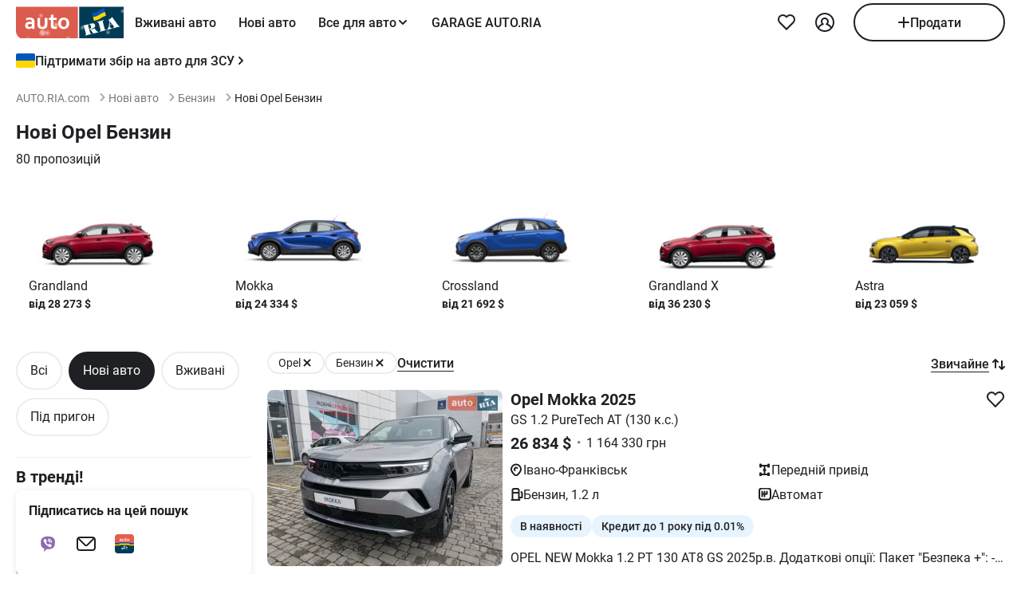

--- FILE ---
content_type: text/html; charset=utf-8
request_url: https://auto.ria.com/uk/newauto/marka-opel/fuel-benzin/
body_size: 199432
content:
<!DOCTYPE html><html lang="uk"> <head>  <meta name="theme-color" content="#db5c4c"><meta charset='utf-8'> <style>@charset "UTF-8";@media(max-width:768px){body:has(#visibilityMenu:checked){overflow:hidden}}header div.container a.brand-message{margin-bottom:8px}header div.container.header-inner{padding-top:0;padding-bottom:0;margin-top:0;min-height:-moz-min-content;min-height:min-content}@media(min-width:769px){header div.container.header-inner{padding-bottom:8px;margin-top:4px}}header .header-inner .button-icon.opens-menu{order:1}header .header-inner .nav-wrap .nav-inner{min-width:336px}@media(max-width:768px){header .header-inner .nav-wrap .nav-inner label.ghost.opens-menu-label{top:0;right:0}}@media(min-width:769px){header .header-inner .nav-wrap .nav-inner .nav a.nav-link{padding:0 14px}}header .header-inner .nav-wrap .nav-inner .shared_mobile_header{padding-top:0;margin-top:0}header .header-inner .nav-wrap .nav-inner .shared_mobile_header .accounts-popup-body{width:100%;max-width:100%;min-height:-moz-max-content;min-height:max-content;flex-shrink:0}header .header-inner .nav-wrap .nav-inner .shared_mobile_header .accounts-popup-body .account{display:flex;align-items:center;gap:12px;margin-bottom:16px}header .header-inner .nav-wrap .nav-inner .shared_mobile_header .accounts-popup-body .account_avatar{display:block;width:56px;height:56px;overflow:hidden;border-radius:50%}header .header-inner .nav-wrap .nav-inner .shared_mobile_header .accounts-popup-body .account_avatar img{width:100%;height:100%;-o-object-fit:cover;object-fit:cover}header .header-inner .nav-wrap .nav-inner .shared_mobile_header .accounts-popup-body .account_avatar.gradient-bg{display:flex;align-items:center;justify-content:center;background:linear-gradient(135deg,#6485ff,#9ed6fb 48.96%,#b0fae9)}header .header-inner .nav-wrap .nav-inner .shared_mobile_header .accounts-popup-body .account-info{display:flex;flex-direction:column;gap:6px;flex:1;align-self:center;overflow:hidden}header .header-inner .nav-wrap .nav-inner .shared_mobile_header .accounts-popup-body .account-info-name{padding-right:24px;font-weight:700}header .header-inner .nav-wrap .nav-inner .shared_mobile_header .accounts-popup-body .account-info-footnote{font-size:14px}header .header-inner .nav-wrap .nav-inner .shared_mobile_header .accounts-popup-body .account-info-footnote .account_budget{display:flex;margin-top:4px;gap:8px;font-weight:400}header .header-inner .nav-wrap .nav-inner .shared_mobile_header .accounts-popup-body .button-main.btn-add a{height:48px}header .header-inner .nav-wrap .nav-inner .shared_mobile_header .personalization_chat{width:100%;display:flex;justify-content:space-between;gap:16px}header .header-inner .nav-wrap .nav-inner .shared_mobile_header .personalization_chat_link{max-width:-moz-max-content;max-width:max-content;display:flex;align-items:center;gap:16px}header .header-inner .nav-wrap .nav-inner .shared_mobile_header .personalization_chat_count{display:block;padding:2px 8px;border-radius:12px;font-size:14px;font-weight:400;color:#fff;background-color:#cc3737}*{box-sizing:border-box;scroll-behavior:smooth}html{-ms-text-size-adjust:100%;-webkit-text-size-adjust:100%;-webkit-font-smoothing:antialiased;-moz-osx-font-smoothing:grayscale;font: 16px/1.4 Roboto,sans-serif}body{margin:0;font-weight:400;font-family:Roboto,sans-serif;font-size:16px;line-height:1.2;-webkit-tap-highlight-color:transparent;color:#1f2024;background-color:#fff}@media(min-width:769px){body{overflow:hidden scroll}}article,aside,details,figcaption,figure,footer,header,main,menu,nav,section,summary{display:block}audio,canvas,progress,video{display:inline-block;vertical-align:baseline}sup{font-size:75%;line-height:0;position:relative;vertical-align:baseline;top:-.5em}svg:not(:root){overflow:hidden}.svg{display:inline-block;width:1em;height:1em;stroke-width:0;stroke:currentColor;fill:currentColor;vertical-align:middle}.svg:not(:root){overflow:hidden}hr{box-sizing:content-box}pre{overflow:auto}button[disabled],input[disabled]{cursor:default;opacity:.5}button::-moz-focus-inner,input::-moz-focus-inner{border:0;padding:0}figure{margin:0}.unstyle{margin:0;padding-left:0;list-style-type:none}.unstyle ol,.unstyle ul{padding-left:0;list-style-type:none}.unstyle ol.disc,.unstyle ul.disc{padding-left:25px;list-style-type:disc}.unstyle ol.decimal,.unstyle ul.decimal{padding-left:25px;list-style-type:decimal}.unstyle dd{margin-left:0}@media(max-width:768px){.m-unclick{pointer-events:none}}@media(min-width:769px){.d-unclick{pointer-events:none}}.clearfix:after,.clearfix:before{content:" ";display:block}.clearfix:after{clear:both}.text-l{text-align:left}.text-r{text-align:right}.text-c{text-align:center}.text-j{text-align:justify}a{text-decoration:none;color:inherit;touch-action:manipulation}.container,.app-content{width:100%;padding:0;margin:0 auto}@media(min-width:769px){.container,.app-content{max-width:1272px;padding:0 16px}}h1,h2,h3,h4,h5{margin:0 0 15px;font-weight:700;line-height:1.2}h1{margin:0 0 20px;font-size:30px}@media(min-width:769px){h1{font-size:42px}}h2{font-size:20px}@media(min-width:769px){h2{font-size:24px}}h3{font-size:16px}@media(min-width:769px){h3{font-size:18px}}h4{font-size:16px}h5{font-size:13px}.h2{display:block;font-size:20px;margin-bottom:20px;font-weight:700}@media(max-width:768px){.h2{font-size:16px}}.h3{display:block;font-size:20px;margin-bottom:1em;font-weight:700}.size11{font-size:11px}.size12{font-size:12px}.size13{font-size:13px}.size14{font-size:14px}.size16{font-size:16px}.size18{font-size:18px}.size20{font-size:20px}.size22{font-size:22px}.size24{font-size:24px}.size30{font-size:30px}.size32{font-size:32px}.white{color:#fff}.green{color:#07b75f}.grey{color:#79797c}.blue{color:#256799}.red{color:#cc3737}.link{border-bottom:1px solid transparent;cursor:pointer}.link:hover{border-bottom-color:currentColor}.link--line{cursor:pointer;border-bottom:1px solid currentColor}@media(min-width:769px){.link--line:hover{border-bottom-color:transparent}}.link--line .svg:last-child{margin:-1px -20px 0 4px}.link--arrow{margin-right:20px}.link--dotted{cursor:pointer;border-bottom:1px dotted currentColor}.link--dotted:hover{border-bottom-style:solid}.link--dotted .svg{margin-right:-20px}.link .svg:last-child{margin:-1px -20px 0 4px}.link+.svg{margin:-1px -20px 0 4px}.link+.svg.m-0{margin:0}.svg_bottom.i16_arr_next{transform:rotate(-90deg)}.no-padding-top{padding-top:0}.no-padding-bottom{padding-bottom:0}.p-12{padding:12px}.p-15{padding:15px}.p-24{padding:24px}@media(max-width:768px){.px-4-mobile{padding:0 4px}}@media(max-width:768px){.m-px-12{padding-left:12px;padding-right:12px}}.py-8{padding-top:8px;padding-bottom:8px}.pb-5{padding-bottom:5px}.pt-5{padding-top:5px}.pb-10{padding-bottom:10px}.pt-10{padding-top:10px}.pt-12{padding-top:12px}.pb-12{padding-bottom:12px}.pb-15{padding-bottom:15px}.pt-15{padding-top:15px}.pb-20{padding-bottom:20px}.pt-20{padding-top:20px}.pt-24{padding-top:24px}.pb-24{padding-bottom:24px}.py-16{padding-top:16px;padding-bottom:16px}.py-24{padding-top:24px;padding-bottom:24px}.px-12{padding-left:12px;padding-right:12px}.px-16{padding-left:16px;padding-right:16px}.no-margin-top{margin-top:0}.no-margin-bottom{margin-bottom:0}.m-auto{margin:0 auto}.mt-0{margin-top:0}.mx-8{margin:0 8px}@media(min-width:769px){.d-mx-12{margin-left:12px;margin-right:12px}}.mx-12{margin-left:12px;margin-right:12px}.my-16{margin-top:16px;margin-bottom:16px}.mb-0{margin-bottom:0}.mb-4{margin-bottom:4px}.mt-4{margin-top:4px}.mb-5{margin-bottom:5px}.mt-5{margin-top:5px}.mb-8{margin-bottom:8px}@media(min-width:769px){.d-mb-8{margin-bottom:8px}}.mt-8{margin-top:8px}.mb-10{margin-bottom:10px}.mt-10{margin-top:10px}.mt-12{margin-top:12px}.mt-36{margin-top:36px}.mb-12{margin-bottom:12px}.mb-15{margin-bottom:15px}.mt-15{margin-top:15px}.mb-16{margin-bottom:16px}.mt-16{margin-top:16px}.mr-16{margin-right:16px!important}.mb-20{margin-bottom:20px}.mt-20{margin-top:20px}.mb-24{margin-bottom:24px}.mb-36{margin-bottom:36px}.mt-24{margin-top:24px}.mt-30{margin-top:30px}.mt-32{margin-top:32px}.mt-40{margin-top:40px}.mb-28{margin-bottom:28px}.mb-30{margin-bottom:30px}.mb-32{margin-bottom:32px}.mb-40{margin-bottom:40px}.mb-48{margin-bottom:48px}.ml-5{margin-left:5px}.ml-16{margin-left:16px}.mr-10{margin-right:10px}.ml-auto{margin-left:auto}.mt-auto{margin-top:auto}@media(max-width:768px){.m-padding{padding-left:16px;padding-right:16px}}@media(max-width:768px){.m-p-4{padding-left:4px;padding-right:4px}.m-p-4 .m-padding{padding-left:12px;padding-right:12px}}@media(max-width:768px){.m-margin{margin-left:16px;margin-right:16px}}@media(max-width:768px){.m-m-4{margin-left:4px;margin-right:4px}}.m-0{margin:0!important}.boxed{display:inline-block;width:100%}.grid-2{display:grid;grid-gap:20px}@media(min-width:769px){.grid-2{grid-template-columns:repeat(2,1fr)}}.grid-3{display:grid;grid-gap:20px}@media(min-width:769px){.grid-3{grid-template-columns:repeat(3,1fr)}}.grid-4{display:grid;grid-gap:20px}@media(min-width:769px){.grid-4{grid-template-columns:repeat(4,1fr)}}.flex{display:flex}.i-flex{display:inline-flex}@media(max-width:768px){.m-flex{display:flex}.m-flex .m-list-item{flex:1 0 280px}}@media(max-width:768px){.m-column{flex-direction:column}}.f-space{justify-content:space-between}@media(max-width:768px){.m-f-space{justify-content:space-between}}.f-space-around{justify-content:space-around}.f-j-center{justify-content:center}.f-center{align-items:center}@media(min-width:769px){.d-f-center{align-items:center}}@media(max-width:768px){.m-f-center{align-items:center}}.f-end{align-items:flex-end}.f-start{align-items:flex-start}.f-column{flex-direction:column}@media(min-width:769px){.d-f-column{flex-direction:column}}.f-wrap{flex-wrap:wrap}@media(max-width:768px){.f-m-wrap{flex-wrap:wrap}}.f-1{flex:1}.align-end{align-self:flex-end}.align-start{align-self:flex-start}.gap-4{gap:4px}.gap-8{gap:8px}.gap-10{gap:10px}.gap-12{gap:12px}.gap-15{gap:15px}.gap-16{gap:16px}@media(max-width:768px){.m-gap-16{gap:16px}}.gap-20{gap:20px}.gap-24{gap:24px}@media(min-width:769px){.f-rotator:not(.flickity-enabled){display:grid;grid-template-columns:repeat(4,1fr);grid-gap:20px}}.d-block{display:block}@media(max-width:768px){.m-block{display:block!important}}.i-block{display:inline-block}.inline{display:inline}.nowrap{white-space:nowrap}.relative{position:relative}.absolute{position:absolute}.inset-0{top:0;right:0;bottom:0;left:0}.top-1-2{top:50%}.left-1-2{left:50%}.-translate-1-2{transform:translate(-50%,-50%)}@media(max-width:768px){.unscroll{overflow:auto;-ms-overflow-style:none;scrollbar-width:none}.unscroll::-webkit-scrollbar{display:none}}.show{display:block!important}.hide{display:none!important}@media(max-width:1024px){.mhide{display:none!important}}@media(min-width:1025px){.dhide{display:none!important}}.dot{padding:0 7px}.bold{font-weight:700}.underlined{border-bottom:1px solid currentColor;cursor:pointer}.underlined:hover{border-bottom-color:transparent}.w500{font-weight:500}.w600{font-weight:600}.pointer{cursor:pointer}img{vertical-align:middle;max-width:100%;height:auto;border:0}.photo-car{display:inline-block;position:relative;overflow:hidden;display:block;border-radius:8px}.photo-car:before{background-image:url("data:image/svg+xml,%3Csvg xmlns='http://www.w3.org/2000/svg' width='148' height='64' viewBox='0 0 148 64' class='load'%3E%3Cstyle%3E.load g%7Banimation:k1 800ms cubic-bezier(0.1,0.5,0.5,1) infinite%7D.load g:nth-of-type(2)%7Banimation-name:k2%7D@keyframes k1%7B0%25%7Btransform:scale(1)%7D50%25%7Btransform:scale(1.1) translate(-4px,-4px)%7D100%25%7Btransform:scale(1)%7D%7D@keyframes k2%7B0%25%7Btransform:scale(1.1) translate(-10px,-4px)%7D50%25%7Btransform:scale(1)%7D100%25%7Btransform:scale(1.1) translate(-10px,-4px)%7D%7D%3C/style%3E%3Cg%3E%3Cpath d='M68 30.9995H20V32.9995H68V30.9995Z' fill='white'/%3E%3Cpath d='M60 8H28C23.5817 8 20 11.5817 20 16V31H68V16C68 11.5817 64.4183 8 60 8Z' fill='%23DB5C4C'/%3E%3Cpath d='M68 33.0005H20V48.0005C20 52.4188 23.5817 56.0005 28 56.0005H60C64.4183 56.0005 68 52.4188 68 48.0005V33.0005Z' fill='%23003B56'/%3E%3Cpath d='M37.5981 40.0742L40.5511 40.4728L39.77 42.7693L42.8754 40.8524L46.3047 41.3458L44.6853 39.9224L49.2958 37.3981L43.3898 38.6887L41.4465 36.9995L40.8178 39.2581L37.5981 40.0742Z' fill='white'/%3E%3Cpath fill-rule='evenodd' clip-rule='evenodd' d='M36.3686 48.6056C36.3162 48.4111 36.2638 48.2166 36.2067 48.0268C36.321 47.9888 36.4543 47.9508 36.6067 47.9508C36.6407 47.9396 36.6694 47.9283 36.6943 47.9185C36.7955 47.8788 36.8352 47.8632 36.9116 47.9698C36.9687 48.0552 37.0306 48.1406 37.0926 48.226C37.1545 48.3115 37.2164 48.3969 37.2735 48.4823C37.445 48.729 37.6212 48.9757 37.7975 49.2225C37.9737 49.4692 38.1499 49.7159 38.3214 49.9627L38.6643 50.4182C38.6857 50.4466 38.7044 50.4857 38.7235 50.5254C38.7553 50.5918 38.7881 50.6602 38.8358 50.6839C38.896 50.7139 38.992 50.6846 39.0672 50.6616C39.0871 50.6556 39.1056 50.6499 39.1216 50.6459C39.2073 50.627 39.2978 50.6032 39.3883 50.5795C39.4788 50.5558 39.5693 50.5321 39.655 50.5131C39.9503 50.4372 40.2408 50.3613 40.5314 50.2853C40.8219 50.2094 41.1124 50.1335 41.4077 50.0576C41.503 50.0291 41.603 50.0054 41.703 49.9817C41.8031 49.9579 41.9031 49.9342 41.9983 49.9057C42.0121 49.9023 42.0289 49.8989 42.0474 49.8951C42.1315 49.8781 42.2494 49.8541 42.2651 49.7919C42.3296 49.6151 42.1347 49.6288 42.0156 49.6372C41.994 49.6387 41.9749 49.64 41.9602 49.64C41.7697 49.64 41.5983 49.5451 41.4458 49.4502C41.141 49.2604 40.8362 48.9947 40.6076 48.729L40.5835 48.701C40.3605 48.4421 40.1076 48.1484 39.9789 47.837C39.962 47.8033 39.9468 47.7564 39.9303 47.7056C39.8909 47.5843 39.8442 47.4406 39.7502 47.4004C39.6397 47.3532 39.4638 47.4494 39.3418 47.5162C39.3165 47.53 39.2936 47.5425 39.274 47.5523C39.2231 47.5748 39.1727 47.5977 39.1225 47.6205C38.8338 47.7518 38.5507 47.8805 38.2261 47.9129C37.826 47.9508 37.5022 47.8559 37.1211 47.7421C37.21 47.7148 37.3014 47.69 37.3935 47.665C37.5578 47.6204 37.7244 47.5751 37.8832 47.5143C38.0202 47.4569 38.1544 47.4103 38.2869 47.3643C38.5047 47.2887 38.7178 47.2147 38.931 47.0968C39.274 46.907 39.6169 46.7172 39.8455 46.3945C40.2646 45.8061 40.017 44.8002 39.4835 44.3637C39.195 44.1269 38.861 44.1463 38.5086 44.1668C38.4655 44.1693 38.4221 44.1718 38.3785 44.1739C37.9975 44.1929 37.6165 44.2688 37.2545 44.3447C36.7354 44.4481 36.2251 44.5868 35.7177 44.7247C35.4802 44.7892 35.2433 44.8536 35.0064 44.9141C34.0729 45.1608 33.1203 45.4076 32.1677 45.6543C32.0725 45.6733 31.9582 45.7492 32.0153 45.8631C32.0692 45.957 32.1992 45.9276 32.3112 45.9023C32.3576 45.8918 32.4009 45.8821 32.4345 45.8821C32.8017 45.8661 32.9013 46.2502 32.98 46.5538C32.9952 46.6124 33.0096 46.668 33.0251 46.7172C33.2338 47.341 33.3959 47.9881 33.5569 48.6312C33.6016 48.8098 33.6463 48.9881 33.6919 49.1655C33.7395 49.3269 33.7776 49.4929 33.8157 49.659C33.8538 49.8251 33.8919 49.9911 33.9395 50.1525C34.0538 50.5131 34.1681 50.9117 34.1681 51.2723C34.1491 51.4811 34.0919 51.5949 33.9014 51.6898C33.8743 51.7014 33.8433 51.7114 33.8116 51.7216C33.6877 51.7615 33.5549 51.8043 33.6157 51.9555C33.6635 52.0667 34.0583 51.9386 34.2304 51.8828C34.264 51.8719 34.2891 51.8637 34.3015 51.8606C34.8254 51.7278 35.3541 51.5902 35.8828 51.4526C36.4115 51.315 36.9401 51.1774 37.4641 51.0445C37.4821 51.04 37.5022 51.0356 37.5234 51.0308C37.5921 51.0155 37.6726 50.9976 37.7308 50.9686C37.8641 50.8927 37.826 50.7029 37.6736 50.7219C37.6409 50.7259 37.6047 50.7326 37.5664 50.7397C37.4266 50.7656 37.2599 50.7964 37.1402 50.7219C37.0102 50.6479 36.9164 50.4296 36.8588 50.2955L36.8544 50.2853C36.7757 50.0724 36.7169 49.8529 36.6584 49.6346C36.6178 49.4831 36.5774 49.3322 36.5305 49.1845C36.4734 48.9947 36.421 48.8002 36.3686 48.6056ZM35.9907 47.1884C35.9308 46.9468 35.8718 46.7086 35.8066 46.4704C35.7947 46.4036 35.7674 46.3083 35.7357 46.1978C35.6142 45.7748 35.4289 45.1294 35.8066 45.009C36.0543 44.9141 36.34 44.8192 36.6067 44.8192C36.8354 44.8192 36.9878 45.1608 37.064 45.3506C37.1973 45.6733 37.3307 46.0719 37.3498 46.4325C37.3543 46.5088 37.3684 46.5904 37.3827 46.6735C37.4291 46.942 37.4782 47.2265 37.2164 47.4004C37.083 47.4953 36.9306 47.5523 36.7592 47.5902C36.7434 47.5941 36.7074 47.6037 36.6602 47.6163C36.4785 47.6646 36.1305 47.7571 36.1305 47.7421C36.0813 47.5545 36.0358 47.3705 35.9907 47.1884Z' fill='white'/%3E%3Cpath d='M43.1701 46.9638C43.1605 46.926 43.151 46.8881 43.1414 46.85L42.7985 45.5974C42.7032 45.2178 42.5889 44.8572 42.4746 44.4965C42.4365 44.3257 42.3794 44.1549 42.3222 43.9841C42.3162 43.968 42.3099 43.9508 42.3033 43.9329C42.248 43.7816 42.1727 43.5755 42.0364 43.4906C41.9065 43.4187 41.7655 43.4449 41.6303 43.4701C41.5871 43.4781 41.5445 43.486 41.503 43.4906C41.3887 43.4906 41.1601 43.3767 41.3506 43.2629C41.5185 43.1599 41.7303 43.118 41.9324 43.0781C42.0283 43.0591 42.122 43.0406 42.2079 43.0161C42.7318 42.8833 43.2509 42.7457 43.77 42.6081C44.2892 42.4705 44.8084 42.3329 45.3324 42.2C45.344 42.1971 45.3561 42.1938 45.3686 42.1903C45.4377 42.1712 45.5184 42.1489 45.5991 42.181C45.7896 42.2569 45.5991 42.4278 45.4848 42.4657C45.3133 42.5037 45.1228 42.5606 45.0466 42.7314C44.9704 42.9023 45.0085 43.13 45.0466 43.3008C45.1851 44.0081 45.3551 44.6841 45.528 45.3714C45.5453 45.4403 45.5627 45.5092 45.58 45.5784C45.6753 45.9769 45.7706 46.3756 45.8849 46.7551C45.9146 46.8619 45.9407 46.9742 45.9671 47.0881C46.0251 47.3385 46.0849 47.5962 46.1897 47.818C46.2659 48.0078 46.3611 48.1406 46.4755 48.2925C46.5496 48.3848 46.8585 48.3333 46.9803 48.313L46.9898 48.3115C47.0851 48.2925 47.409 48.3304 47.2375 48.4823C47.1793 48.5113 47.0988 48.5292 47.0301 48.5445C47.0089 48.5492 46.9888 48.5537 46.9708 48.5582C46.4469 48.691 45.9277 48.8286 45.4085 48.9663C44.8894 49.1039 44.3702 49.2415 43.8463 49.3743C43.8105 49.3845 43.774 49.395 43.737 49.4057C43.4981 49.4747 43.2364 49.5502 42.989 49.5831C42.7985 49.621 42.9128 49.3743 43.0271 49.3364C43.0708 49.3146 43.1191 49.2975 43.1681 49.2802C43.2902 49.2371 43.4164 49.1925 43.4844 49.0706C43.5606 48.9188 43.5225 48.691 43.4844 48.5202C43.4681 48.3578 43.4378 48.2093 43.4055 48.0509C43.4001 48.0242 43.3946 47.9972 43.3891 47.9698C43.3377 47.6283 43.2554 47.3022 43.1701 46.9638Z' fill='white'/%3E%3Cpath fill-rule='evenodd' clip-rule='evenodd' d='M49.3765 45.6842C49.376 45.5941 49.3755 45.507 49.3713 45.4265C49.638 45.3506 49.9238 45.2937 50.2286 45.2937C50.3239 45.2652 50.4191 45.2415 50.5144 45.2178C50.6097 45.194 50.7049 45.1703 50.8001 45.1419C50.8251 45.1419 50.8684 45.1273 50.9123 45.1126C50.9688 45.0936 51.0264 45.0742 51.0478 45.0849C51.0573 45.0944 51.0812 45.1276 51.105 45.1608C51.1288 45.194 51.1526 45.2273 51.1621 45.2367C51.2012 45.2627 51.2314 45.2975 51.2587 45.329C51.2714 45.3437 51.2834 45.3576 51.2955 45.3696C51.3336 45.4171 51.3669 45.4645 51.4003 45.512C51.4336 45.5594 51.467 45.6068 51.5051 45.6543C51.515 45.6684 51.525 45.6827 51.5351 45.697C51.6608 45.8753 51.7979 46.0698 51.8861 46.2806C51.9623 46.4514 52.0385 46.6223 51.9623 46.8121C51.867 46.9829 51.6956 47.0968 51.5241 47.1727C51.5089 47.1803 51.4929 47.1871 51.4769 47.1939C51.4128 47.2213 51.3488 47.2486 51.3336 47.3245C51.3336 47.3814 51.3336 47.4574 51.4098 47.4763C51.4563 47.4763 51.5281 47.4512 51.584 47.4316C51.5968 47.4271 51.6087 47.4229 51.6194 47.4194C52.1052 47.296 52.5862 47.1679 53.0673 47.0398C53.5483 46.9117 54.0294 46.7836 54.5152 46.6602C54.7377 46.5969 54.9661 46.5394 55.1971 46.4813C55.3815 46.4349 55.5675 46.3881 55.7536 46.3376C55.8298 46.3186 55.906 46.2996 55.9822 46.2427C56.0345 46.1905 55.959 46.1543 55.9166 46.134C55.9128 46.1321 55.9092 46.1304 55.906 46.1288C55.8107 46.0908 55.7726 46.0908 55.6774 46.0908C55.5059 46.0908 55.3725 46.0908 55.2201 45.977C55.0868 45.8631 54.9534 45.7302 54.8391 45.5974C54.7019 45.4493 54.5853 45.2808 54.4687 45.1122C54.391 44.9999 54.3133 44.8875 54.2294 44.7812C53.2387 43.4716 52.2481 42.162 51.3145 40.8335C51.2193 40.6816 51.105 40.5298 50.9907 40.3969C50.8985 40.2745 50.8435 40.3372 50.7657 40.4257C50.747 40.447 50.727 40.4698 50.7049 40.4918C50.6602 40.5363 50.6161 40.5808 50.5722 40.6251C50.3537 40.8454 50.1395 41.0614 49.8857 41.251C49.5809 41.4788 49.257 41.6876 48.914 41.8394C48.8558 41.8568 48.7975 41.8725 48.7398 41.8879C48.6088 41.9231 48.4806 41.9575 48.3616 42.0102C48.171 42.1051 48.1901 42.2 48.3806 42.2569C48.4454 42.2754 48.5271 42.286 48.6133 42.2972C48.882 42.3321 49.1952 42.3727 49.1808 42.6745C49.1617 43.073 49.1236 43.4716 49.0855 43.8701C49.0588 44.0941 49.038 44.3166 49.0174 44.538C48.9645 45.1046 48.9123 45.6641 48.7616 46.2237C48.7567 46.2413 48.7518 46.259 48.7468 46.2769C48.5591 46.9516 48.3258 47.7898 47.6947 48.1596C47.6185 48.1976 47.409 48.4064 47.6376 48.4064C47.7049 48.4064 47.7655 48.3866 47.8274 48.3665C47.8706 48.3525 47.9144 48.3382 47.9615 48.3304C48.2282 48.264 48.4948 48.1928 48.7615 48.1217C49.0283 48.0505 49.295 47.9793 49.5618 47.9129C49.7858 47.8598 50.0038 47.8007 50.2191 47.7423C50.3885 47.6964 50.5562 47.651 50.724 47.6092C50.8383 47.5712 51.0288 47.4763 50.8573 47.3814C50.7762 47.3309 50.6788 47.3234 50.5826 47.316C50.498 47.3095 50.4142 47.3031 50.3429 47.2676C50.1524 47.1727 50 47.0778 49.8666 46.9259C49.8173 46.8686 49.768 46.8219 49.7201 46.7766C49.6572 46.7169 49.5969 46.6598 49.5428 46.5843C49.38 46.3484 49.3781 45.9979 49.3765 45.6842ZM49.8131 43.3027C50.1607 43.7832 50.5148 44.2727 50.8573 44.7623C50.5776 44.8373 50.304 44.9184 50.033 44.9986C49.8241 45.0605 49.6167 45.122 49.4094 45.1798C49.4475 44.7812 49.4665 44.4016 49.4856 44.0031C49.4856 43.7563 49.5046 43.4906 49.5237 43.2249C49.5237 43.2024 49.5287 43.1698 49.5343 43.1337C49.5475 43.0481 49.5639 42.9423 49.5237 42.9023C49.6194 43.0349 49.716 43.1684 49.8131 43.3027Z' fill='white'/%3E%3Cpath d='M51.39 25.7407C51.1527 25.8147 50.8815 25.8703 50.5595 25.9258C50.2374 25.9629 49.9493 25.9814 49.6612 25.9814C48.9493 25.9814 48.3731 25.8518 47.9324 25.611C47.4748 25.3518 47.1697 24.9999 46.9833 24.537C46.8477 24.2036 46.7799 23.7407 46.7799 23.1666V18.4259H45.2037V16.5741H46.7799V14H48.8307V16.5741H51.2713V18.4259H48.8477V22.8888C48.8477 23.2407 48.8985 23.4999 49.0002 23.6666C49.1697 23.9629 49.5256 24.111 50.0341 24.111C50.2713 24.111 50.5086 24.0925 50.7459 24.0555C50.9832 24.0185 51.2035 23.9629 51.4069 23.9073V25.7407H51.39Z' fill='white'/%3E%3Cpath fill-rule='evenodd' clip-rule='evenodd' d='M32.3394 24.7785H32.3733L32.4072 25.723H34.2715C34.2626 25.5469 34.2583 25.3501 34.2538 25.1409C34.2498 24.954 34.2456 24.7572 34.2376 24.5563C34.2207 24.1119 34.2207 23.5933 34.2207 22.9822V19.5193C34.2207 19.0563 34.1529 18.6304 34.0003 18.2415C33.8478 17.8526 33.6105 17.5193 33.3054 17.223C33.0004 16.9267 32.6105 16.7045 32.1529 16.5378C31.6953 16.3712 31.1529 16.2971 30.5428 16.2971C30.0174 16.2971 29.5259 16.3527 29.0513 16.4638C28.5767 16.5749 28.1361 16.723 27.7123 16.9267V18.686C28.2039 18.4823 28.6615 18.3341 29.0682 18.223C29.492 18.1304 29.9157 18.0749 30.3224 18.0749C30.6614 18.0749 30.9496 18.1119 31.1868 18.2045C31.4241 18.2971 31.6106 18.4267 31.7631 18.5749C31.9156 18.7415 32.0173 18.9082 32.0851 19.1119C32.1529 19.3156 32.1868 19.5193 32.1868 19.7415V20.1119C31.9495 20.0378 31.6784 19.9823 31.3733 19.9267C31.0682 19.8712 30.7292 19.8526 30.3733 19.8526C29.8818 19.8526 29.4242 19.9267 29.0174 20.0749C28.5937 20.223 28.2377 20.4267 27.9496 20.7045C27.6445 20.9823 27.4242 21.3156 27.2547 21.7045C27.0852 22.1119 27.0005 22.5378 27.0005 23.0378C27.0005 23.5008 27.0852 23.8896 27.2208 24.26C27.3734 24.6119 27.5598 24.9267 27.814 25.1859C28.0683 25.4452 28.3733 25.6489 28.7123 25.7785C29.0682 25.9081 29.4242 25.9822 29.8309 25.9822C30.136 25.9822 30.4072 25.9452 30.6614 25.8711C30.9157 25.797 31.1529 25.7044 31.3563 25.5748C31.5767 25.4637 31.7631 25.3341 31.9156 25.1859C32.0851 25.0563 32.2207 24.9082 32.3394 24.7785ZM31.5258 21.723C31.78 21.76 32.0004 21.7971 32.2038 21.8526V23.26C32.119 23.3711 32.0004 23.4822 31.8817 23.5933C31.7461 23.7045 31.6106 23.8156 31.458 23.9082C31.3055 24.0008 31.136 24.0748 30.9496 24.1304C30.7631 24.1859 30.5597 24.223 30.3563 24.223C30.1869 24.223 30.0343 24.2045 29.8818 24.1489C29.7292 24.0933 29.6106 24.0193 29.492 23.9267C29.3733 23.8156 29.2886 23.6859 29.2208 23.5378C29.153 23.3896 29.1191 23.2045 29.1191 23.0008C29.1191 22.5563 29.2716 22.223 29.5598 22.0008C29.8479 21.7785 30.2377 21.6674 30.7462 21.6674C31.0173 21.6674 31.2716 21.686 31.5258 21.723Z' fill='white'/%3E%3Cpath d='M38.1868 25.537C38.7461 25.8519 39.441 26 40.2884 26C40.7291 26 41.1359 25.9444 41.5088 25.8704C41.8647 25.7778 42.1867 25.6481 42.4748 25.4815C42.763 25.3148 43.0003 25.1111 43.2206 24.8704C43.424 24.6296 43.5935 24.3704 43.729 24.0741C43.9663 23.5556 44.085 22.9259 44.085 22.1852V16.5741H42.0342V22C42.0342 22.5371 41.9664 22.9445 41.8308 23.2408C41.6952 23.5371 41.4918 23.7778 41.2376 23.9259C40.9833 24.0741 40.6613 24.1482 40.2884 24.1482C39.9325 24.1482 39.6274 24.0741 39.3732 23.9445C39.119 23.7963 38.9156 23.5926 38.78 23.3148C38.6953 23.1667 38.6444 22.963 38.5936 22.7408C38.5597 22.5185 38.5427 22.2593 38.5427 21.9445V16.5741H36.4919V22.2037C36.4919 22.6111 36.5258 23 36.5936 23.3334C36.6784 23.6852 36.78 24 36.9326 24.2778C37.2038 24.7963 37.6275 25.2222 38.1868 25.537Z' fill='white'/%3E%3Cpath fill-rule='evenodd' clip-rule='evenodd' d='M60.7124 23.1302C60.8988 22.5377 61.0005 21.8895 61.0005 21.1673C61.0005 20.4451 60.9157 19.7969 60.6954 19.2043C60.509 18.6118 60.2208 18.1118 59.8649 17.6858C59.492 17.2599 59.0514 16.9266 58.526 16.7044C58.0005 16.4636 57.4073 16.3525 56.7463 16.3525C56.1023 16.3525 55.526 16.4636 55.0006 16.7044C54.4921 16.9266 54.0515 17.2599 53.6786 17.6858C53.3057 18.0932 53.0346 18.6118 52.8312 19.2043C52.6447 19.7969 52.543 20.4451 52.543 21.1673C52.543 21.8895 52.6278 22.5377 52.8312 23.1302C53.0176 23.7228 53.3057 24.2228 53.6617 24.6487C54.0345 25.0747 54.4752 25.408 55.0006 25.6302C55.526 25.871 56.1192 25.9821 56.7802 25.9821C57.4243 25.9821 58.0005 25.871 58.526 25.6302C59.0514 25.408 59.492 25.0747 59.8649 24.6487C60.2378 24.2413 60.509 23.7228 60.7124 23.1302ZM58.7293 19.871C58.831 20.2599 58.8819 20.6858 58.8819 21.1673C58.8819 21.6488 58.831 22.0932 58.7463 22.4636C58.6276 22.8339 58.4921 23.1488 58.3056 23.3895C58.1192 23.6488 57.8989 23.8339 57.6446 23.9636C57.3904 24.0932 57.1023 24.1488 56.7972 24.1488C56.4921 24.1488 56.204 24.0932 55.9497 23.9636C55.6955 23.8339 55.4752 23.6302 55.2887 23.3895C55.1023 23.1488 54.9498 22.8339 54.8481 22.4636C54.7464 22.0747 54.6955 21.6488 54.6955 21.1673C54.6955 20.6673 54.7464 20.2414 54.8481 19.871C54.9498 19.4821 55.0854 19.1858 55.2718 18.9266C55.4582 18.6673 55.6786 18.4821 55.9328 18.3525C56.187 18.2229 56.4582 18.1673 56.7633 18.1673C57.0684 18.1673 57.3565 18.2229 57.6107 18.3525C57.8819 18.4821 58.1022 18.6673 58.2887 18.9266C58.4751 19.1858 58.6277 19.5006 58.7293 19.871Z' fill='white'/%3E%3C/g%3E%3Cg%3E%3Cpath fill-rule='evenodd' clip-rule='evenodd' d='M101.625 18.5655C101.625 17.1979 102.146 15.9519 103 15C103.854 15.9519 104.375 17.1979 104.375 18.5655C104.35 20.0266 104.249 21.4861 104.147 22.9456C104.04 24.4858 103.933 26.0259 103.917 27.5673C103.849 30.3651 104.704 32.9929 105.743 35.5564C106.088 36.262 106.461 36.9528 106.834 37.6442L106.839 37.6521L107.941 37.4341C108.934 37.2392 109.579 36.2918 109.381 35.3173C109.207 34.4646 108.443 33.8725 107.59 33.8685L107.189 33.9107L108.085 26.5687C108.377 23.2992 110.095 20.4314 112.625 18.5655C113.06 18.2449 113.52 17.9518 114 17.6935V43.7705H107.87C107.411 46.2139 106.042 48.3427 104.117 49.8045C103.659 50.1143 103.276 50.523 103 51C102.724 50.523 102.341 50.1143 101.883 49.8045C99.958 48.3427 98.5886 46.2139 98.1302 43.7705H92V17.6935C92.4795 17.9518 92.9402 18.2449 93.375 18.5655C95.9051 20.4314 97.6228 23.2992 97.9154 26.5687L98.8105 33.9107L98.4095 33.8685C97.557 33.8724 96.7927 34.4646 96.6191 35.3173C96.4207 36.2918 97.0662 37.2392 98.0586 37.4341L99.1615 37.6521L99.1655 37.6446C99.539 36.9531 99.9121 36.2622 100.257 35.5564C101.296 32.9929 102.151 30.3651 102.083 27.5673C102.067 26.0259 101.96 24.4858 101.853 22.9456C101.751 21.4861 101.65 20.0266 101.625 18.5655ZM96.0534 26.3928C95.816 24.5202 95.0197 22.8163 93.8333 21.4489V34.7687H94.8717C95.1397 33.7495 95.8518 32.9071 96.791 32.4479L96.0534 26.3928ZM112.167 34.7687V21.4489C110.98 22.8163 110.184 24.5202 109.947 26.3928L109.209 32.4479C110.148 32.9071 110.86 33.7495 111.128 34.7687H112.167ZM105.012 38.1022C104.17 36.7061 103.492 35.2041 103 33.6224C102.508 35.2041 101.83 36.7061 100.988 38.1022C101.789 38.3412 102.486 38.8061 103 39.4313C103.514 38.8061 104.211 38.3412 105.012 38.1022ZM94.8717 36.5691H93.8333V41.9701H97.9583C97.9583 41.0572 98.0877 40.1725 98.3236 39.3329L97.4427 39.136C96.1869 38.7932 95.1991 37.8115 94.8717 36.5691ZM112.167 36.5691H111.128C110.801 37.8115 109.813 38.7932 108.557 39.136L107.676 39.3329C107.912 40.1725 108.042 41.0572 108.042 41.9701H112.167V36.5691ZM102.083 41.9701C102.083 40.8356 101.226 39.9022 100.114 39.7478C99.9081 40.4546 99.7917 41.1984 99.7917 41.9701H102.083ZM106.208 41.9701C106.208 41.1984 106.092 40.4546 105.886 39.7478C104.774 39.9022 103.917 40.8356 103.917 41.9701H106.208ZM102.083 43.7705H99.9993C100.337 45.219 101.072 46.5227 102.083 47.561V43.7705ZM106.001 43.7705H103.917V47.561C104.928 46.5227 105.663 45.219 106.001 43.7705Z' fill='%23003B56'/%3E%3Cpath fill-rule='evenodd' clip-rule='evenodd' d='M79 17C79 12.0294 83.0294 8 88 8H118C122.971 8 127 12.0294 127 17V47C127 51.9706 122.971 56 118 56H88C83.0294 56 79 51.9706 79 47V17ZM88 8.75H118C122.556 8.75 126.25 12.4437 126.25 17V47C126.25 51.5563 122.556 55.25 118 55.25H88C83.4437 55.25 79.75 51.5563 79.75 47V17C79.75 12.4437 83.4437 8.75 88 8.75Z' fill='%23003B56'/%3E%3C/g%3E%3C/svg%3E");background-size:contain;background-repeat:no-repeat;background-position:50%;position:absolute;top:0;left:0;right:0;bottom:0;margin:auto;max-width:148px;content:""}.photo-car:after{display:block;width:100%;padding-top:75%;position:inherit;box-sizing:border-box;content:""}.photo-car img{width:100%;position:absolute;top:0;right:0;left:0;bottom:0;margin:auto;min-height:100%;-o-object-fit:cover;object-fit:cover}.photo-car.loaded:before{background-image:none}.loading{position:relative;overflow:hidden;min-height:200px}.loading:after{display:block;background:rgba(255,255,255,.7);position:absolute;top:-10px;left:0;right:0;bottom:0;z-index:2;content:""}.loading:before{background-image:url("data:image/svg+xml,%3Csvg xmlns='http://www.w3.org/2000/svg' width='148' height='64' viewBox='0 0 148 64' class='load'%3E%3Cstyle%3E.load g%7Banimation:k1 800ms cubic-bezier(0.1,0.5,0.5,1) infinite%7D.load g:nth-of-type(2)%7Banimation-name:k2%7D@keyframes k1%7B0%25%7Btransform:scale(1)%7D50%25%7Btransform:scale(1.1) translate(-4px,-4px)%7D100%25%7Btransform:scale(1)%7D%7D@keyframes k2%7B0%25%7Btransform:scale(1.1) translate(-10px,-4px)%7D50%25%7Btransform:scale(1)%7D100%25%7Btransform:scale(1.1) translate(-10px,-4px)%7D%7D%3C/style%3E%3Cg%3E%3Cpath d='M68 30.9995H20V32.9995H68V30.9995Z' fill='white'/%3E%3Cpath d='M60 8H28C23.5817 8 20 11.5817 20 16V31H68V16C68 11.5817 64.4183 8 60 8Z' fill='%23DB5C4C'/%3E%3Cpath d='M68 33.0005H20V48.0005C20 52.4188 23.5817 56.0005 28 56.0005H60C64.4183 56.0005 68 52.4188 68 48.0005V33.0005Z' fill='%23003B56'/%3E%3Cpath d='M37.5981 40.0742L40.5511 40.4728L39.77 42.7693L42.8754 40.8524L46.3047 41.3458L44.6853 39.9224L49.2958 37.3981L43.3898 38.6887L41.4465 36.9995L40.8178 39.2581L37.5981 40.0742Z' fill='white'/%3E%3Cpath fill-rule='evenodd' clip-rule='evenodd' d='M36.3686 48.6056C36.3162 48.4111 36.2638 48.2166 36.2067 48.0268C36.321 47.9888 36.4543 47.9508 36.6067 47.9508C36.6407 47.9396 36.6694 47.9283 36.6943 47.9185C36.7955 47.8788 36.8352 47.8632 36.9116 47.9698C36.9687 48.0552 37.0306 48.1406 37.0926 48.226C37.1545 48.3115 37.2164 48.3969 37.2735 48.4823C37.445 48.729 37.6212 48.9757 37.7975 49.2225C37.9737 49.4692 38.1499 49.7159 38.3214 49.9627L38.6643 50.4182C38.6857 50.4466 38.7044 50.4857 38.7235 50.5254C38.7553 50.5918 38.7881 50.6602 38.8358 50.6839C38.896 50.7139 38.992 50.6846 39.0672 50.6616C39.0871 50.6556 39.1056 50.6499 39.1216 50.6459C39.2073 50.627 39.2978 50.6032 39.3883 50.5795C39.4788 50.5558 39.5693 50.5321 39.655 50.5131C39.9503 50.4372 40.2408 50.3613 40.5314 50.2853C40.8219 50.2094 41.1124 50.1335 41.4077 50.0576C41.503 50.0291 41.603 50.0054 41.703 49.9817C41.8031 49.9579 41.9031 49.9342 41.9983 49.9057C42.0121 49.9023 42.0289 49.8989 42.0474 49.8951C42.1315 49.8781 42.2494 49.8541 42.2651 49.7919C42.3296 49.6151 42.1347 49.6288 42.0156 49.6372C41.994 49.6387 41.9749 49.64 41.9602 49.64C41.7697 49.64 41.5983 49.5451 41.4458 49.4502C41.141 49.2604 40.8362 48.9947 40.6076 48.729L40.5835 48.701C40.3605 48.4421 40.1076 48.1484 39.9789 47.837C39.962 47.8033 39.9468 47.7564 39.9303 47.7056C39.8909 47.5843 39.8442 47.4406 39.7502 47.4004C39.6397 47.3532 39.4638 47.4494 39.3418 47.5162C39.3165 47.53 39.2936 47.5425 39.274 47.5523C39.2231 47.5748 39.1727 47.5977 39.1225 47.6205C38.8338 47.7518 38.5507 47.8805 38.2261 47.9129C37.826 47.9508 37.5022 47.8559 37.1211 47.7421C37.21 47.7148 37.3014 47.69 37.3935 47.665C37.5578 47.6204 37.7244 47.5751 37.8832 47.5143C38.0202 47.4569 38.1544 47.4103 38.2869 47.3643C38.5047 47.2887 38.7178 47.2147 38.931 47.0968C39.274 46.907 39.6169 46.7172 39.8455 46.3945C40.2646 45.8061 40.017 44.8002 39.4835 44.3637C39.195 44.1269 38.861 44.1463 38.5086 44.1668C38.4655 44.1693 38.4221 44.1718 38.3785 44.1739C37.9975 44.1929 37.6165 44.2688 37.2545 44.3447C36.7354 44.4481 36.2251 44.5868 35.7177 44.7247C35.4802 44.7892 35.2433 44.8536 35.0064 44.9141C34.0729 45.1608 33.1203 45.4076 32.1677 45.6543C32.0725 45.6733 31.9582 45.7492 32.0153 45.8631C32.0692 45.957 32.1992 45.9276 32.3112 45.9023C32.3576 45.8918 32.4009 45.8821 32.4345 45.8821C32.8017 45.8661 32.9013 46.2502 32.98 46.5538C32.9952 46.6124 33.0096 46.668 33.0251 46.7172C33.2338 47.341 33.3959 47.9881 33.5569 48.6312C33.6016 48.8098 33.6463 48.9881 33.6919 49.1655C33.7395 49.3269 33.7776 49.4929 33.8157 49.659C33.8538 49.8251 33.8919 49.9911 33.9395 50.1525C34.0538 50.5131 34.1681 50.9117 34.1681 51.2723C34.1491 51.4811 34.0919 51.5949 33.9014 51.6898C33.8743 51.7014 33.8433 51.7114 33.8116 51.7216C33.6877 51.7615 33.5549 51.8043 33.6157 51.9555C33.6635 52.0667 34.0583 51.9386 34.2304 51.8828C34.264 51.8719 34.2891 51.8637 34.3015 51.8606C34.8254 51.7278 35.3541 51.5902 35.8828 51.4526C36.4115 51.315 36.9401 51.1774 37.4641 51.0445C37.4821 51.04 37.5022 51.0356 37.5234 51.0308C37.5921 51.0155 37.6726 50.9976 37.7308 50.9686C37.8641 50.8927 37.826 50.7029 37.6736 50.7219C37.6409 50.7259 37.6047 50.7326 37.5664 50.7397C37.4266 50.7656 37.2599 50.7964 37.1402 50.7219C37.0102 50.6479 36.9164 50.4296 36.8588 50.2955L36.8544 50.2853C36.7757 50.0724 36.7169 49.8529 36.6584 49.6346C36.6178 49.4831 36.5774 49.3322 36.5305 49.1845C36.4734 48.9947 36.421 48.8002 36.3686 48.6056ZM35.9907 47.1884C35.9308 46.9468 35.8718 46.7086 35.8066 46.4704C35.7947 46.4036 35.7674 46.3083 35.7357 46.1978C35.6142 45.7748 35.4289 45.1294 35.8066 45.009C36.0543 44.9141 36.34 44.8192 36.6067 44.8192C36.8354 44.8192 36.9878 45.1608 37.064 45.3506C37.1973 45.6733 37.3307 46.0719 37.3498 46.4325C37.3543 46.5088 37.3684 46.5904 37.3827 46.6735C37.4291 46.942 37.4782 47.2265 37.2164 47.4004C37.083 47.4953 36.9306 47.5523 36.7592 47.5902C36.7434 47.5941 36.7074 47.6037 36.6602 47.6163C36.4785 47.6646 36.1305 47.7571 36.1305 47.7421C36.0813 47.5545 36.0358 47.3705 35.9907 47.1884Z' fill='white'/%3E%3Cpath d='M43.1701 46.9638C43.1605 46.926 43.151 46.8881 43.1414 46.85L42.7985 45.5974C42.7032 45.2178 42.5889 44.8572 42.4746 44.4965C42.4365 44.3257 42.3794 44.1549 42.3222 43.9841C42.3162 43.968 42.3099 43.9508 42.3033 43.9329C42.248 43.7816 42.1727 43.5755 42.0364 43.4906C41.9065 43.4187 41.7655 43.4449 41.6303 43.4701C41.5871 43.4781 41.5445 43.486 41.503 43.4906C41.3887 43.4906 41.1601 43.3767 41.3506 43.2629C41.5185 43.1599 41.7303 43.118 41.9324 43.0781C42.0283 43.0591 42.122 43.0406 42.2079 43.0161C42.7318 42.8833 43.2509 42.7457 43.77 42.6081C44.2892 42.4705 44.8084 42.3329 45.3324 42.2C45.344 42.1971 45.3561 42.1938 45.3686 42.1903C45.4377 42.1712 45.5184 42.1489 45.5991 42.181C45.7896 42.2569 45.5991 42.4278 45.4848 42.4657C45.3133 42.5037 45.1228 42.5606 45.0466 42.7314C44.9704 42.9023 45.0085 43.13 45.0466 43.3008C45.1851 44.0081 45.3551 44.6841 45.528 45.3714C45.5453 45.4403 45.5627 45.5092 45.58 45.5784C45.6753 45.9769 45.7706 46.3756 45.8849 46.7551C45.9146 46.8619 45.9407 46.9742 45.9671 47.0881C46.0251 47.3385 46.0849 47.5962 46.1897 47.818C46.2659 48.0078 46.3611 48.1406 46.4755 48.2925C46.5496 48.3848 46.8585 48.3333 46.9803 48.313L46.9898 48.3115C47.0851 48.2925 47.409 48.3304 47.2375 48.4823C47.1793 48.5113 47.0988 48.5292 47.0301 48.5445C47.0089 48.5492 46.9888 48.5537 46.9708 48.5582C46.4469 48.691 45.9277 48.8286 45.4085 48.9663C44.8894 49.1039 44.3702 49.2415 43.8463 49.3743C43.8105 49.3845 43.774 49.395 43.737 49.4057C43.4981 49.4747 43.2364 49.5502 42.989 49.5831C42.7985 49.621 42.9128 49.3743 43.0271 49.3364C43.0708 49.3146 43.1191 49.2975 43.1681 49.2802C43.2902 49.2371 43.4164 49.1925 43.4844 49.0706C43.5606 48.9188 43.5225 48.691 43.4844 48.5202C43.4681 48.3578 43.4378 48.2093 43.4055 48.0509C43.4001 48.0242 43.3946 47.9972 43.3891 47.9698C43.3377 47.6283 43.2554 47.3022 43.1701 46.9638Z' fill='white'/%3E%3Cpath fill-rule='evenodd' clip-rule='evenodd' d='M49.3765 45.6842C49.376 45.5941 49.3755 45.507 49.3713 45.4265C49.638 45.3506 49.9238 45.2937 50.2286 45.2937C50.3239 45.2652 50.4191 45.2415 50.5144 45.2178C50.6097 45.194 50.7049 45.1703 50.8001 45.1419C50.8251 45.1419 50.8684 45.1273 50.9123 45.1126C50.9688 45.0936 51.0264 45.0742 51.0478 45.0849C51.0573 45.0944 51.0812 45.1276 51.105 45.1608C51.1288 45.194 51.1526 45.2273 51.1621 45.2367C51.2012 45.2627 51.2314 45.2975 51.2587 45.329C51.2714 45.3437 51.2834 45.3576 51.2955 45.3696C51.3336 45.4171 51.3669 45.4645 51.4003 45.512C51.4336 45.5594 51.467 45.6068 51.5051 45.6543C51.515 45.6684 51.525 45.6827 51.5351 45.697C51.6608 45.8753 51.7979 46.0698 51.8861 46.2806C51.9623 46.4514 52.0385 46.6223 51.9623 46.8121C51.867 46.9829 51.6956 47.0968 51.5241 47.1727C51.5089 47.1803 51.4929 47.1871 51.4769 47.1939C51.4128 47.2213 51.3488 47.2486 51.3336 47.3245C51.3336 47.3814 51.3336 47.4574 51.4098 47.4763C51.4563 47.4763 51.5281 47.4512 51.584 47.4316C51.5968 47.4271 51.6087 47.4229 51.6194 47.4194C52.1052 47.296 52.5862 47.1679 53.0673 47.0398C53.5483 46.9117 54.0294 46.7836 54.5152 46.6602C54.7377 46.5969 54.9661 46.5394 55.1971 46.4813C55.3815 46.4349 55.5675 46.3881 55.7536 46.3376C55.8298 46.3186 55.906 46.2996 55.9822 46.2427C56.0345 46.1905 55.959 46.1543 55.9166 46.134C55.9128 46.1321 55.9092 46.1304 55.906 46.1288C55.8107 46.0908 55.7726 46.0908 55.6774 46.0908C55.5059 46.0908 55.3725 46.0908 55.2201 45.977C55.0868 45.8631 54.9534 45.7302 54.8391 45.5974C54.7019 45.4493 54.5853 45.2808 54.4687 45.1122C54.391 44.9999 54.3133 44.8875 54.2294 44.7812C53.2387 43.4716 52.2481 42.162 51.3145 40.8335C51.2193 40.6816 51.105 40.5298 50.9907 40.3969C50.8985 40.2745 50.8435 40.3372 50.7657 40.4257C50.747 40.447 50.727 40.4698 50.7049 40.4918C50.6602 40.5363 50.6161 40.5808 50.5722 40.6251C50.3537 40.8454 50.1395 41.0614 49.8857 41.251C49.5809 41.4788 49.257 41.6876 48.914 41.8394C48.8558 41.8568 48.7975 41.8725 48.7398 41.8879C48.6088 41.9231 48.4806 41.9575 48.3616 42.0102C48.171 42.1051 48.1901 42.2 48.3806 42.2569C48.4454 42.2754 48.5271 42.286 48.6133 42.2972C48.882 42.3321 49.1952 42.3727 49.1808 42.6745C49.1617 43.073 49.1236 43.4716 49.0855 43.8701C49.0588 44.0941 49.038 44.3166 49.0174 44.538C48.9645 45.1046 48.9123 45.6641 48.7616 46.2237C48.7567 46.2413 48.7518 46.259 48.7468 46.2769C48.5591 46.9516 48.3258 47.7898 47.6947 48.1596C47.6185 48.1976 47.409 48.4064 47.6376 48.4064C47.7049 48.4064 47.7655 48.3866 47.8274 48.3665C47.8706 48.3525 47.9144 48.3382 47.9615 48.3304C48.2282 48.264 48.4948 48.1928 48.7615 48.1217C49.0283 48.0505 49.295 47.9793 49.5618 47.9129C49.7858 47.8598 50.0038 47.8007 50.2191 47.7423C50.3885 47.6964 50.5562 47.651 50.724 47.6092C50.8383 47.5712 51.0288 47.4763 50.8573 47.3814C50.7762 47.3309 50.6788 47.3234 50.5826 47.316C50.498 47.3095 50.4142 47.3031 50.3429 47.2676C50.1524 47.1727 50 47.0778 49.8666 46.9259C49.8173 46.8686 49.768 46.8219 49.7201 46.7766C49.6572 46.7169 49.5969 46.6598 49.5428 46.5843C49.38 46.3484 49.3781 45.9979 49.3765 45.6842ZM49.8131 43.3027C50.1607 43.7832 50.5148 44.2727 50.8573 44.7623C50.5776 44.8373 50.304 44.9184 50.033 44.9986C49.8241 45.0605 49.6167 45.122 49.4094 45.1798C49.4475 44.7812 49.4665 44.4016 49.4856 44.0031C49.4856 43.7563 49.5046 43.4906 49.5237 43.2249C49.5237 43.2024 49.5287 43.1698 49.5343 43.1337C49.5475 43.0481 49.5639 42.9423 49.5237 42.9023C49.6194 43.0349 49.716 43.1684 49.8131 43.3027Z' fill='white'/%3E%3Cpath d='M51.39 25.7407C51.1527 25.8147 50.8815 25.8703 50.5595 25.9258C50.2374 25.9629 49.9493 25.9814 49.6612 25.9814C48.9493 25.9814 48.3731 25.8518 47.9324 25.611C47.4748 25.3518 47.1697 24.9999 46.9833 24.537C46.8477 24.2036 46.7799 23.7407 46.7799 23.1666V18.4259H45.2037V16.5741H46.7799V14H48.8307V16.5741H51.2713V18.4259H48.8477V22.8888C48.8477 23.2407 48.8985 23.4999 49.0002 23.6666C49.1697 23.9629 49.5256 24.111 50.0341 24.111C50.2713 24.111 50.5086 24.0925 50.7459 24.0555C50.9832 24.0185 51.2035 23.9629 51.4069 23.9073V25.7407H51.39Z' fill='white'/%3E%3Cpath fill-rule='evenodd' clip-rule='evenodd' d='M32.3394 24.7785H32.3733L32.4072 25.723H34.2715C34.2626 25.5469 34.2583 25.3501 34.2538 25.1409C34.2498 24.954 34.2456 24.7572 34.2376 24.5563C34.2207 24.1119 34.2207 23.5933 34.2207 22.9822V19.5193C34.2207 19.0563 34.1529 18.6304 34.0003 18.2415C33.8478 17.8526 33.6105 17.5193 33.3054 17.223C33.0004 16.9267 32.6105 16.7045 32.1529 16.5378C31.6953 16.3712 31.1529 16.2971 30.5428 16.2971C30.0174 16.2971 29.5259 16.3527 29.0513 16.4638C28.5767 16.5749 28.1361 16.723 27.7123 16.9267V18.686C28.2039 18.4823 28.6615 18.3341 29.0682 18.223C29.492 18.1304 29.9157 18.0749 30.3224 18.0749C30.6614 18.0749 30.9496 18.1119 31.1868 18.2045C31.4241 18.2971 31.6106 18.4267 31.7631 18.5749C31.9156 18.7415 32.0173 18.9082 32.0851 19.1119C32.1529 19.3156 32.1868 19.5193 32.1868 19.7415V20.1119C31.9495 20.0378 31.6784 19.9823 31.3733 19.9267C31.0682 19.8712 30.7292 19.8526 30.3733 19.8526C29.8818 19.8526 29.4242 19.9267 29.0174 20.0749C28.5937 20.223 28.2377 20.4267 27.9496 20.7045C27.6445 20.9823 27.4242 21.3156 27.2547 21.7045C27.0852 22.1119 27.0005 22.5378 27.0005 23.0378C27.0005 23.5008 27.0852 23.8896 27.2208 24.26C27.3734 24.6119 27.5598 24.9267 27.814 25.1859C28.0683 25.4452 28.3733 25.6489 28.7123 25.7785C29.0682 25.9081 29.4242 25.9822 29.8309 25.9822C30.136 25.9822 30.4072 25.9452 30.6614 25.8711C30.9157 25.797 31.1529 25.7044 31.3563 25.5748C31.5767 25.4637 31.7631 25.3341 31.9156 25.1859C32.0851 25.0563 32.2207 24.9082 32.3394 24.7785ZM31.5258 21.723C31.78 21.76 32.0004 21.7971 32.2038 21.8526V23.26C32.119 23.3711 32.0004 23.4822 31.8817 23.5933C31.7461 23.7045 31.6106 23.8156 31.458 23.9082C31.3055 24.0008 31.136 24.0748 30.9496 24.1304C30.7631 24.1859 30.5597 24.223 30.3563 24.223C30.1869 24.223 30.0343 24.2045 29.8818 24.1489C29.7292 24.0933 29.6106 24.0193 29.492 23.9267C29.3733 23.8156 29.2886 23.6859 29.2208 23.5378C29.153 23.3896 29.1191 23.2045 29.1191 23.0008C29.1191 22.5563 29.2716 22.223 29.5598 22.0008C29.8479 21.7785 30.2377 21.6674 30.7462 21.6674C31.0173 21.6674 31.2716 21.686 31.5258 21.723Z' fill='white'/%3E%3Cpath d='M38.1868 25.537C38.7461 25.8519 39.441 26 40.2884 26C40.7291 26 41.1359 25.9444 41.5088 25.8704C41.8647 25.7778 42.1867 25.6481 42.4748 25.4815C42.763 25.3148 43.0003 25.1111 43.2206 24.8704C43.424 24.6296 43.5935 24.3704 43.729 24.0741C43.9663 23.5556 44.085 22.9259 44.085 22.1852V16.5741H42.0342V22C42.0342 22.5371 41.9664 22.9445 41.8308 23.2408C41.6952 23.5371 41.4918 23.7778 41.2376 23.9259C40.9833 24.0741 40.6613 24.1482 40.2884 24.1482C39.9325 24.1482 39.6274 24.0741 39.3732 23.9445C39.119 23.7963 38.9156 23.5926 38.78 23.3148C38.6953 23.1667 38.6444 22.963 38.5936 22.7408C38.5597 22.5185 38.5427 22.2593 38.5427 21.9445V16.5741H36.4919V22.2037C36.4919 22.6111 36.5258 23 36.5936 23.3334C36.6784 23.6852 36.78 24 36.9326 24.2778C37.2038 24.7963 37.6275 25.2222 38.1868 25.537Z' fill='white'/%3E%3Cpath fill-rule='evenodd' clip-rule='evenodd' d='M60.7124 23.1302C60.8988 22.5377 61.0005 21.8895 61.0005 21.1673C61.0005 20.4451 60.9157 19.7969 60.6954 19.2043C60.509 18.6118 60.2208 18.1118 59.8649 17.6858C59.492 17.2599 59.0514 16.9266 58.526 16.7044C58.0005 16.4636 57.4073 16.3525 56.7463 16.3525C56.1023 16.3525 55.526 16.4636 55.0006 16.7044C54.4921 16.9266 54.0515 17.2599 53.6786 17.6858C53.3057 18.0932 53.0346 18.6118 52.8312 19.2043C52.6447 19.7969 52.543 20.4451 52.543 21.1673C52.543 21.8895 52.6278 22.5377 52.8312 23.1302C53.0176 23.7228 53.3057 24.2228 53.6617 24.6487C54.0345 25.0747 54.4752 25.408 55.0006 25.6302C55.526 25.871 56.1192 25.9821 56.7802 25.9821C57.4243 25.9821 58.0005 25.871 58.526 25.6302C59.0514 25.408 59.492 25.0747 59.8649 24.6487C60.2378 24.2413 60.509 23.7228 60.7124 23.1302ZM58.7293 19.871C58.831 20.2599 58.8819 20.6858 58.8819 21.1673C58.8819 21.6488 58.831 22.0932 58.7463 22.4636C58.6276 22.8339 58.4921 23.1488 58.3056 23.3895C58.1192 23.6488 57.8989 23.8339 57.6446 23.9636C57.3904 24.0932 57.1023 24.1488 56.7972 24.1488C56.4921 24.1488 56.204 24.0932 55.9497 23.9636C55.6955 23.8339 55.4752 23.6302 55.2887 23.3895C55.1023 23.1488 54.9498 22.8339 54.8481 22.4636C54.7464 22.0747 54.6955 21.6488 54.6955 21.1673C54.6955 20.6673 54.7464 20.2414 54.8481 19.871C54.9498 19.4821 55.0854 19.1858 55.2718 18.9266C55.4582 18.6673 55.6786 18.4821 55.9328 18.3525C56.187 18.2229 56.4582 18.1673 56.7633 18.1673C57.0684 18.1673 57.3565 18.2229 57.6107 18.3525C57.8819 18.4821 58.1022 18.6673 58.2887 18.9266C58.4751 19.1858 58.6277 19.5006 58.7293 19.871Z' fill='white'/%3E%3C/g%3E%3Cg%3E%3Cpath fill-rule='evenodd' clip-rule='evenodd' d='M101.625 18.5655C101.625 17.1979 102.146 15.9519 103 15C103.854 15.9519 104.375 17.1979 104.375 18.5655C104.35 20.0266 104.249 21.4861 104.147 22.9456C104.04 24.4858 103.933 26.0259 103.917 27.5673C103.849 30.3651 104.704 32.9929 105.743 35.5564C106.088 36.262 106.461 36.9528 106.834 37.6442L106.839 37.6521L107.941 37.4341C108.934 37.2392 109.579 36.2918 109.381 35.3173C109.207 34.4646 108.443 33.8725 107.59 33.8685L107.189 33.9107L108.085 26.5687C108.377 23.2992 110.095 20.4314 112.625 18.5655C113.06 18.2449 113.52 17.9518 114 17.6935V43.7705H107.87C107.411 46.2139 106.042 48.3427 104.117 49.8045C103.659 50.1143 103.276 50.523 103 51C102.724 50.523 102.341 50.1143 101.883 49.8045C99.958 48.3427 98.5886 46.2139 98.1302 43.7705H92V17.6935C92.4795 17.9518 92.9402 18.2449 93.375 18.5655C95.9051 20.4314 97.6228 23.2992 97.9154 26.5687L98.8105 33.9107L98.4095 33.8685C97.557 33.8724 96.7927 34.4646 96.6191 35.3173C96.4207 36.2918 97.0662 37.2392 98.0586 37.4341L99.1615 37.6521L99.1655 37.6446C99.539 36.9531 99.9121 36.2622 100.257 35.5564C101.296 32.9929 102.151 30.3651 102.083 27.5673C102.067 26.0259 101.96 24.4858 101.853 22.9456C101.751 21.4861 101.65 20.0266 101.625 18.5655ZM96.0534 26.3928C95.816 24.5202 95.0197 22.8163 93.8333 21.4489V34.7687H94.8717C95.1397 33.7495 95.8518 32.9071 96.791 32.4479L96.0534 26.3928ZM112.167 34.7687V21.4489C110.98 22.8163 110.184 24.5202 109.947 26.3928L109.209 32.4479C110.148 32.9071 110.86 33.7495 111.128 34.7687H112.167ZM105.012 38.1022C104.17 36.7061 103.492 35.2041 103 33.6224C102.508 35.2041 101.83 36.7061 100.988 38.1022C101.789 38.3412 102.486 38.8061 103 39.4313C103.514 38.8061 104.211 38.3412 105.012 38.1022ZM94.8717 36.5691H93.8333V41.9701H97.9583C97.9583 41.0572 98.0877 40.1725 98.3236 39.3329L97.4427 39.136C96.1869 38.7932 95.1991 37.8115 94.8717 36.5691ZM112.167 36.5691H111.128C110.801 37.8115 109.813 38.7932 108.557 39.136L107.676 39.3329C107.912 40.1725 108.042 41.0572 108.042 41.9701H112.167V36.5691ZM102.083 41.9701C102.083 40.8356 101.226 39.9022 100.114 39.7478C99.9081 40.4546 99.7917 41.1984 99.7917 41.9701H102.083ZM106.208 41.9701C106.208 41.1984 106.092 40.4546 105.886 39.7478C104.774 39.9022 103.917 40.8356 103.917 41.9701H106.208ZM102.083 43.7705H99.9993C100.337 45.219 101.072 46.5227 102.083 47.561V43.7705ZM106.001 43.7705H103.917V47.561C104.928 46.5227 105.663 45.219 106.001 43.7705Z' fill='%23003B56'/%3E%3Cpath fill-rule='evenodd' clip-rule='evenodd' d='M79 17C79 12.0294 83.0294 8 88 8H118C122.971 8 127 12.0294 127 17V47C127 51.9706 122.971 56 118 56H88C83.0294 56 79 51.9706 79 47V17ZM88 8.75H118C122.556 8.75 126.25 12.4437 126.25 17V47C126.25 51.5563 122.556 55.25 118 55.25H88C83.4437 55.25 79.75 51.5563 79.75 47V17C79.75 12.4437 83.4437 8.75 88 8.75Z' fill='%23003B56'/%3E%3C/g%3E%3C/svg%3E");background-size:contain;background-repeat:no-repeat;background-position:center;position:absolute;top:50%;left:0;right:0;height:160px;margin:auto;max-width:148px;z-index:3;transform:translateY(-50%);content:""}.loading-car{position:relative;overflow:hidden;min-height:200px}.loading-car:before{background-image:url("data:image/svg+xml,%3Csvg xmlns='http://www.w3.org/2000/svg' xmlns:xlink='http://www.w3.org/1999/xlink' viewBox='0 0 120 120' shape-rendering='geometricPrecision' text-rendering='geometricPrecision'%3E%3Cstyle%3E%23evXb4dYk95z3_tr%7Banimation:evXb4dYk95z3_tr__tr 1000ms linear infinite normal forwards;transform:translate(59.999989px,60px) rotate(0)%7D%23evXb4dYk95z3_tr path%7Btransform:translate(-59.999989px,-60px)%7D@keyframes evXb4dYk95z3_tr__tr%7B0%25%7Btransform:translate(59.999989px,60px) rotate(0deg)%7D50%25%7Btransform:translate(59.999989px,60px) rotate(0deg);animation-timing-function:cubic-bezier(0.785,0.135,0.15,0.86)%7D100%25%7Btransform:translate(59.999989px,60px) rotate(360deg)%7D%7D%3C/style%3E%3Cpath d='M0,16C0,7.16344,7.16344,0,16,0h88c8.837,0,16,7.16344,16,16v88c0,8.837-7.163,16-16,16h-88c-8.83656,0-16-7.163-16-16v-88Z' fill='%23fff'/%3E%3Cg id='evXb4dYk95z3_tr' transform='translate(59.999989,60) rotate(0)'%3E%3Cpath d='M91.1958,45.3994h-4.0741c-1.0824,0-2.7615,3.4651-2.7615,3.4651s-1.5934-2.4926-3.3773-5.1928L58.6755,65.9693c-.5436.5427-1.4163.5549-1.9732.0267L45.6734,55.5423c-.5714-.5415-.5991-1.446-.0615-2.0215l2.9555-3.1653c.5364-.5743,1.4344-.6034,2.0057-.0631l6.762,6.3851L76.6448,37.448c-.2374-.2853-.4038-.448-.4737-.448h-32.3419c-.6051,0-8.1879,11.8645-8.1879,11.8645s-1.6803-3.4651-2.7615-3.4651h-4.0753c-3.3111,0-3.1194,2.563-2.2914,4.4231s5.5917,1.6452,5.5917,1.6452-3.5546,2.9102-3.5546,5.7319v24.2196c0,.873.7027,1.5808,1.5694,1.5808h9.3125c.8666,0,1.5693-.7078,1.5693-1.5808v-5.4321h37.9962v5.4321c0,.873.7028,1.5808,1.5694,1.5808h9.3137c.8667,0,1.5694-.7078,1.5694-1.5808v-24.2208c0-2.8217-3.5546-5.732-3.5546-5.732s4.7648.2137,5.5916-1.6451c.8281-1.8601,1.0186-4.4231-2.2913-4.4231v.0012Z' fill='%231f2024'/%3E%3C/g%3E%3C/svg%3E");background-size:contain;background-repeat:no-repeat;background-position:50%;position:absolute;top:0;left:0;right:0;bottom:0;margin:auto;max-width:148px;z-index:11;content:""}button{display:inline-block;border:none;padding:0;margin:0;text-decoration:none;background:transparent;color:#1f2024;font-family:Roboto,sans-serif;font-weight:500;cursor:pointer;-webkit-appearance:none;-moz-appearance:none}.button,[type=reset],[type=submit],a.button{-webkit-appearance:none;display:inline-flex;align-items:center;justify-content:center;border-radius:30px;font-weight:500;font-size:16px;font-family:Roboto,sans-serif;text-transform:none;padding:11px 14px;vertical-align:middle;text-align:center;cursor:pointer;text-decoration:none;line-height:22px;transition:all .15s linear;border:2px solid transparent;background-color:transparent;height:48px;-webkit-user-select:none;-moz-user-select:none;user-select:none;white-space:nowrap}.button.disabled,[type=reset].disabled,[type=submit].disabled,a.button.disabled{pointer-events:none;opacity:.7}.button .svg,a.button .svg{margin:-2px 8px 0 0}.button .svg.last,a.button .svg.last{margin:0 0 0 5px}.button--green,a.button--green{color:#fff;border-color:#07b75f;background-color:#07b75f}.button--green:hover,a.button--green:hover{background-color:#0ec86b;border-color:#0ec86b}.button--green:active,.button--green:focus,a.button--green:active,a.button--green:focus{background-color:#08a858;border-color:#08a858}.button--white,a.button--white{color:#1f2024;border-color:#1f2024;background-color:#fff}.button--red,a.button--red{color:#fff;border-color:#cc3737;background-color:#cc3737}.button--red:hover,a.button--red:hover{background-color:#df3b3b;border-color:#df3b3b}.button--red:active,.button--red:focus,a.button--red:active,a.button--red:focus{background-color:#bf2727;border-color:#bf2727}.button--black,a.button--black{color:#fff;border-color:#1f2024;background-color:#1f2024}.button--black.disabled,a.button--black.disabled{border-color:#aaaaac;background-color:#aaaaac;opacity:1}.button--transparent,a.button--transparent{border-color:currentColor}@media(min-width:769px){.button--transparent:hover,a.button--transparent:hover{background-color:rgba(0,0,0,.1)}}.button--middle,a.button--middle{padding:4px 10px;height:36px;font-size:16px;color:#79797c}.button--middle:active,.button--middle:focus,a.button--middle:active,a.button--middle:focus{background-color:rgba(31,32,36,.15)}.button--small,a.button--small{padding:4px 10px;height:26px;font-size:13px;line-height:14px}[type=color],[type=date],[type=datetime-local],[type=datetime],[type=email],[type=month],[type=number],[type=password],[type=search],[type=tel],[type=text],[type=time],[type=url],[type=week],select,.select,textarea{display:inline-block;border:2px solid #EDEDED;border-radius:8px;padding:6px 10px;outline:none;background:#fff;font-size:16px;font-family:Roboto,sans-serif;line-height:1;height:48px}[type=color]:hover,[type=color]:active,[type=color]:focus,[type=date]:hover,[type=date]:active,[type=date]:focus,[type=datetime-local]:hover,[type=datetime-local]:active,[type=datetime-local]:focus,[type=datetime]:hover,[type=datetime]:active,[type=datetime]:focus,[type=email]:hover,[type=email]:active,[type=email]:focus,[type=month]:hover,[type=month]:active,[type=month]:focus,[type=number]:hover,[type=number]:active,[type=number]:focus,[type=password]:hover,[type=password]:active,[type=password]:focus,[type=search]:hover,[type=search]:active,[type=search]:focus,[type=tel]:hover,[type=tel]:active,[type=tel]:focus,[type=text]:hover,[type=text]:active,[type=text]:focus,[type=time]:hover,[type=time]:active,[type=time]:focus,[type=url]:hover,[type=url]:active,[type=url]:focus,[type=week]:hover,[type=week]:active,[type=week]:focus,select:hover,select:active,select:focus,.select:hover,.select:active,.select:focus,textarea:hover,textarea:active,textarea:focus{border-color:#aaaaac}select,.select{color:#1f2024;-webkit-appearance:none;-moz-appearance:none;background:#fff url("data:image/svg+xml,%3Csvg width='16' height='16' viewBox='0 0 16 16' fill='none' xmlns='http://www.w3.org/2000/svg'%3E%3Cpath d='M3.5 6L8 10.5L12.5 6' stroke='%235F6265' stroke-width='2'/%3E%3C/svg%3E%0A") calc(100% - 10px) no-repeat;line-height:1;padding-right:30px;text-overflow:ellipsis}input[type=date]::-webkit-inner-spin-button{color:rgba(0,0,0,0);opacity:1;display:block;background:url("data:image/svg+xml,%3Csvg width='16' height='16' viewBox='0 0 16 16' fill='none' xmlns='http://www.w3.org/2000/svg'%3E%3Cpath fill-rule='evenodd' clip-rule='evenodd' d='M2 1C1.44772 1 1 1.44772 1 2V14C1 14.5523 1.44772 15 2 15H14C14.5523 15 15 14.5523 15 14V2C15 1.44772 14.5523 1 14 1H2ZM2 5H14V14H2V5ZM2 4V2H14V4H2Z' fill='%23333333'/%3E%3Cpath d='M4 0H5V3H4V0Z' fill='%23333333'/%3E%3Cpath d='M11 0H12V3H11V0Z' fill='%23333333'/%3E%3C/svg%3E%0A") no-repeat;width:14px;height:16px;border-width:thin;background-size:16px;background-position:center}input[type=date]::-webkit-calendar-picker-indicator{color:rgba(0,0,0,0);opacity:1;display:block;background:url("data:image/svg+xml,%3Csvg width='16' height='16' viewBox='0 0 16 16' fill='none' xmlns='http://www.w3.org/2000/svg'%3E%3Cpath fill-rule='evenodd' clip-rule='evenodd' d='M2 1C1.44772 1 1 1.44772 1 2V14C1 14.5523 1.44772 15 2 15H14C14.5523 15 15 14.5523 15 14V2C15 1.44772 14.5523 1 14 1H2ZM2 5H14V14H2V5ZM2 4V2H14V4H2Z' fill='%23333333'/%3E%3Cpath d='M4 0H5V3H4V0Z' fill='%23333333'/%3E%3Cpath d='M11 0H12V3H11V0Z' fill='%23333333'/%3E%3C/svg%3E%0A") no-repeat;width:14px;height:16px;border-width:thin;background-size:16px;background-position:center}@-moz-document url-prefix(){input[type=date]{background:url("data:image/svg+xml,%3Csvg width='16' height='16' viewBox='0 0 16 16' fill='none' xmlns='http://www.w3.org/2000/svg'%3E%3Cpath fill-rule='evenodd' clip-rule='evenodd' d='M2 1C1.44772 1 1 1.44772 1 2V14C1 14.5523 1.44772 15 2 15H14C14.5523 15 15 14.5523 15 14V2C15 1.44772 14.5523 1 14 1H2ZM2 5H14V14H2V5ZM2 4V2H14V4H2Z' fill='%23333333'/%3E%3Cpath d='M4 0H5V3H4V0Z' fill='%23333333'/%3E%3Cpath d='M11 0H12V3H11V0Z' fill='%23333333'/%3E%3C/svg%3E%0A") 95% 50% no-repeat;background-size:16px}}[type=checkbox]:checked~.show-more .svg{transform:rotate(180deg)}[type=checkbox]:checked~.show-more .show-all{display:none}[type=checkbox]:not(:checked)~.show-more .сollapse{display:none}[type=checkbox],[type=radio],.checkbox,.radio,.checkbox--badge{position:absolute;width:1px;height:1px;overflow:hidden;clip:rect(0 0 0 0)}.checkbox+label,.radio+label{position:relative;color:#414042;line-height:1.4;padding-left:25px;display:inline-block}.checkbox+label:before,.radio+label:before{position:absolute;top:1px;left:0;display:inline-block;width:18px;height:18px;box-shadow:inset 0 0 0 1px #e0e3e4;border-radius:2px;background:#fff;content:""}.checkbox+label:hover:before,.radio+label:hover:before{box-shadow:inset 0 0 0 1px #b6b6b6}.checkbox:checked+label:before,.radio:checked+label:before{background:url("data:image/svg+xml;charset=utf-8,%3Csvg xmlns='http://www.w3.org/2000/svg' width='10' height='8' viewBox='0 0 10 8' fill='none'%3E%3Cpath d='M2 4l2 2 4-4' stroke='%239B9B9B' stroke-width='2' stroke-linecap='square'/%3E%3C/svg%3E") 50% no-repeat}.checkbox:focus+label:before,.radio:focus+label:before{box-shadow:inset 0 0 0 1px #b6b6b6}.checkbox--blue:checked+label:before{background:#256799 url("data:image/svg+xml;charset=utf-8,%3Csvg xmlns='http://www.w3.org/2000/svg' width='10' height='8' viewBox='0 0 10 8' fill='none'%3E%3Cpath d='M2 4l2 2 4-4' stroke='%23fff' stroke-width='2' stroke-linecap='square'/%3E%3C/svg%3E") 50% no-repeat;box-shadow:inset 0 0 0 1px #256799}.checkbox--badge+label{border:2px solid #EDEDED;padding:12px 16px;text-align:center;cursor:pointer;margin-right:8px;margin-bottom:10px;display:inline-block;transition:all linear .1s;border-radius:24px;line-height:1.253}.checkbox--badge+label:before{width:0;height:0}@media(min-width:769px){.checkbox--badge+label:hover{border-color:#1f2024}}.checkbox--badge:not(.simple):checked+label{background:#1f2024;color:#fff;border-color:#1f2024}.checkbox--badge.red-border+label{background:#fff;color:#000;border-color:#cc3737}.checkbox--badge.red-border:checked+label{background:#cc3737;color:#fff;border-color:#cc3737}.checkbox--badge.simple:not(:checked)+label .less{display:none}.checkbox--badge.simple:checked+label .more{display:none}.radio+label:before{border-radius:50%}.radio:checked+label:before{background:url("data:image/svg+xml;charset=utf-8,%3Csvg xmlns='http://www.w3.org/2000/svg' width='18' height='18' viewBox='0 0 18 18' fill='none'%3E%3Crect x='.5' y='.5' width='17' height='17' rx='8.5' stroke='%23E0E3E4'/%3E%3Crect x='5' y='5' width='8' height='8' rx='4' fill='%2379BE00'/%3E%3C/svg%3E") 50% no-repeat}.radio:focus+label:before{box-shadow:inset 0 0 0 1px #b6b6b6}.radio--blue:checked+label:before{background:url("data:image/svg+xml;charset=utf-8,%3Csvg xmlns='http://www.w3.org/2000/svg' width='18' height='18' viewBox='0 0 18 18' fill='none'%3E%3Crect x='.5' y='.5' width='17' height='17' rx='8.5' stroke='%23E0E3E4'/%3E%3Crect x='5' y='5' width='8' height='8' rx='4' fill='%23256799'/%3E%3C/svg%3E") 50% no-repeat}.radio--blue:focus+label:before{box-shadow:inset 0 0 0 1px #b6b6b6}.show-error,.show-error:hover{border-color:#f33}.show-error:focus,.show-error:active{border-color:#e0e3e4}@media(max-width:768px){.m-{margin-left:-15px;margin-right:-15px}}@media(min-width:769px){.link-scale-photo .photo-car img{transition:transform .2s linear}.link-scale-photo:hover .photo-car img{transform:scale(1.07)}}.overflowed{white-space:nowrap;overflow:hidden;text-overflow:ellipsis;display:block}@media(min-width:769px){.d-overflowed{white-space:nowrap;overflow:hidden;text-overflow:ellipsis;display:block}}.hidden{overflow:hidden}footer .footer-nav .link,header .accounts-popup .link{border-bottom:0 none}footer .previous-version button{padding:0}@media(max-width:1360px){header .nav li:last-child{display:none}}@media(max-width:768px){header .nav-inner .opens-menu-label{width:48px}}@media(max-width:360px){header .btn-add .mhide360{display:none}}@media(max-width:400px){header .btn-add .mhide400{display:none}}@media(min-width:361px){header .btn-add .dhide360{display:none}}@media(min-width:769px){header .accounts-popup-link{position:relative}header .accounts-popup-link:hover .accounts-popup{display:flex}}header .accounts-popup-link .accounts-popup{display:none;right:-210px}.accounts-popup-body .notice .meta{margin-left:auto}.badge{font-size:14px;font-weight:500;border-radius:30px;padding:5px 12px;display:inline-flex;height:28px;align-items:center;line-height:1;white-space:nowrap}.badge--red{background-color:#cc3737;font-weight:500;color:#fff}.badge--red-border{box-shadow:inset 0 0 0 2px #cc3737;background-color:#fff}.badge--black{background-color:#1f2024;color:#fff;font-weight:700}.badge--black-border{box-shadow:inset 0 0 0 2px #1f2024;background-color:#fff}.badge--black .red{color:#f33}.badge--grey{border:2px solid #EDEDED;background-color:#fff}.badge--soon{border:2px solid #CC3737;background-color:#fff;padding:3px 8px}.badge--accent{background-color:#e8f4fd}.badge.new,.badge--20{height:20px;font-weight:400}.link-underline{border-bottom:1px solid currentColor}.uppercase{text-transform:uppercase}.lowercase{text-transform:lowercase}.w-full{width:100%}.h-full{height:100%}.shadow-s{box-shadow:0 2px 8px rgba(31,32,36,.1)}.shadow{box-shadow:0 4px 16px rgba(31,32,36,.1)}.round-8{border-radius:8px}.round-16{border-radius:16px}.round-full{border-radius:50%}.border-dark-1{border:1px solid}.border-dark-2{border:2px solid}.border-light-1{border:1px solid #EDEDED}.clear{position:absolute;top:11px;right:10px;color:#79797c;z-index:1}.clear:hover{color:#db5c4c}.round-full{border-radius:100%}.shadow-in{box-shadow:inset 0 0 0 2px #000}.bg-white{background-color:#fff}.icon-favorite-head.active{--activeFavourite: #DB5C4C;fill:#db5c4c}.common-btn{border-radius:24px;aspect-ratio:1/1;width:48px;transition:background .1s ease;display:flex;align-items:center;justify-content:center}.common-btn:hover{background-color:rgba(0,0,0,.1)}.phone-code{position:absolute;left:15px;top:15px;z-index:1}.phone-code+input{padding-left:50px}.mobile_links_separator{border-bottom:2px solid #EDEDED}
</style> <style>@charset "UTF-8";@font-face{font-family:Roboto;font-weight:400;src:url(https://cdn.riastatic.com/docs/newauto/common_photos/ny55d6wm6pzyosrb.woff2) format("woff2");font-display:swap}@font-face{font-family:Roboto;font-weight:500;src:url(https://cdn.riastatic.com/docs/newauto/common_photos/yhya7v3qp7oxzms5.woff2) format("woff2");font-display:swap}@font-face{font-family:Roboto;font-weight:700;src:url(https://cdn.riastatic.com/docs/newauto/common_photos/zheopd72nfgnvxd5.woff2) format("woff2");font-display:swap}:root{--contrastPrimary: #1F2024;--contrastSecondary: #79797C;--inverseMoreElevated: #FFFFFF;--inverseElevated: #FFFFFF;--inverse: #FFFFFF;--disabled: #AAAAAC;--green: #07B75F;--brand: #CC3737;--light: #EDEDED;--staticWhite: #FFFFFF;--alphaBlack10: rgba(0, 0, 0, .1);--alphaBlack20: rgba(0, 0, 0, .2)}[data-bs-theme=dark]{--contrastPrimary: #E0E0E0;--contrastSecondary: #9F9F9F;--inverseMoreElevated: #474747;--inverseElevated: #1B1B1B;--inverse: #0E0E0F;--disabled: #6A6A6A;--green: #07B75F;--light: #282828;--staticWhite: #E0E0E0}.button-icon>*.elevated{box-shadow:0 1px 4px rgba(31,32,36,.1)}[data-type=common-button],button{display:inline-flex;align-items:center;justify-content:center;background-color:initial;border:none;margin:0;vertical-align:middle;-webkit-appearance:none;-moz-appearance:none;appearance:none;text-decoration:none;white-space:nowrap;-webkit-user-select:none;-moz-user-select:none;user-select:none;outline:0 none}@media(max-width:768px){[data-type=common-button],button{cursor:default!important}}@media(min-width:769px){[data-type=common-button]:not(:disabled):not(.disabled),button:not(:disabled):not(.disabled){cursor:pointer}}.ss[data-type=common-button],button.ss,.small[data-type=common-button],button.small,.size-small[data-type=common-button],button.size-small{height:32px}.sm[data-type=common-button],button.sm,.medium[data-type=common-button],button.medium,.size-medium[data-type=common-button],button.size-medium{height:40px}.sl[data-type=common-button],button.sl,.large[data-type=common-button],button.large,.size-large[data-type=common-button],button.size-large{height:48px}[data-type=common-button]>*,button>*{pointer-events:none}[data-type=common-button]{border-radius:24px;transition:background .1s ease}[data-type=common-button]>*{align-self:center}[data-type=common-button] .common-text{text-overflow:ellipsis;overflow:hidden;white-space:nowrap}.button-ghost>*[data-type=common-button],.button-main>*[data-type=common-button]{gap:8px}.button-ghost [data-width-type=full],.button-ghost [data-width-type=custom],.button-main [data-width-type=full],.button-main [data-width-type=custom]{width:100%}.button-ghost.btn-l,.button-main.btn-l{text-align:left}.button-ghost.btn-c,.button-main.btn-c{text-align:center}.button-ghost.btn-r,.button-main.btn-r{text-align:right}.button-main>*[data-type=common-button],.button-icon>*[data-type=common-button]{border:2px solid transparent}.button-ghost>*[data-type=common-button]{font-weight:500;color:var(--contrastPrimary);padding-left:0;padding-right:0}@media(min-width:769px){.button-ghost>*[data-type=common-button]:not(:hover) .common-text{text-decoration:underline}}.button-ghost>*[data-type=common-button]:not([class*=gap-]){gap:4px}.button-main>*[data-type=common-button]{padding:2px 16px;font-weight:500}.button-main>*[data-type=common-button]:disabled .common-badge{opacity:.5}.button-main>*.primary{background-color:var(--brand);color:var(--staticWhite)}@media(min-width:769px){.button-main>*.primary:not(:disabled):not(.disabled):hover{background-color:#df3b3b}}.button-main>*.primary:not(:disabled):not(.disabled):active{background-color:#bf2727}.button-main>*.primary:disabled{background-color:var(--disabled)}.button-main>*.secondary{border-color:var(--contrastPrimary);color:var(--contrastPrimary)}@media(min-width:769px){.button-main>*.secondary:not(:disabled):not(.disabled):hover{background-color:var(--alphaBlack10)}}.button-main>*.secondary:not(:disabled):not(.disabled):active{background-color:rgba(31,32,36,.3)}.button-main>*.secondary:disabled{background-color:unset;opacity:.4}.button-main>*.conversion{background-color:var(--green);color:var(--staticWhite)}@media(min-width:769px){.button-main>*.conversion:not(:disabled):not(.disabled):hover{background-color:#0ec86b}}.button-main>*.conversion:not(:disabled):not(.disabled):active{background-color:#0ec76b}.button-main>*.conversion:disabled{background-color:var(--disabled)}.button-main>*.elevated{background-color:var(--inverseElevated);color:var(--contrastPrimary)}@media(min-width:769px){.button-main>*.elevated:not(:disabled):not(.disabled):hover{background-color:#e6e6e6}}.button-main>*.elevated:not(:disabled):not(.disabled):active{background-color:#ccc}.button-main>*.elevated:disabled{opacity:.5}.button-main>*.stroke-elevated{background-color:var(--inverseElevated);border-color:var(--contrastPrimary);color:var(--contrastPrimary)}@media(min-width:769px){.button-main>*.stroke-elevated:not(:disabled):not(.disabled):hover{background-color:#e6e6e6}}.button-main>*.stroke-elevated:not(:disabled):not(.disabled):active{background-color:#ccc}.button-main>*.stroke-elevated:disabled{opacity:.5}.button-icon>*[data-type=common-button]{flex-direction:column;border-radius:24px;aspect-ratio:1/1;width:48px}@media(min-width:769px){.button-icon>*.ghost:not(:disabled):not(.disabled):hover{background-color:var(--alphaBlack10)}.button-icon>*.ghost:not(:disabled):not(.disabled):active{background-color:var(--alphaBlack20)}}.button-icon>*.elevated{background-color:var(--inverseElevated)}@media(min-width:769px){.button-icon>*.elevated:not(:disabled):not(.disabled):hover{background-color:var(--light)}.button-icon>*.elevated:not(:disabled):not(.disabled):active{background-color:#c4c4c4}}.button-icon>*.elevated:disabled,.button-icon>*.elevated .disabled{opacity:.5}.button-icon>*.stroke,.button-icon .secondary{border-color:var(--contrastPrimary)}@media(min-width:769px){.button-icon>*.stroke:not(:disabled):not(.disabled):hover,.button-icon .secondary:not(:disabled):not(.disabled):hover{background-color:var(--alphaBlack10)}.button-icon>*.stroke:not(:disabled):not(.disabled):active,.button-icon .secondary:not(:disabled):not(.disabled):active{background-color:var(--alphaBlack20)}}.button-icon>*.stroke:disabled,.button-icon .secondary:disabled{background-color:unset;opacity:.4}.button-icon>*.alpha{background-color:var(--alphaBlack50)}@media(min-width:769px){.button-icon>*.alpha:not(:disabled):not(.disabled):hover{background-color:var(--alphaBlack60)}.button-icon>*.alpha:not(:disabled):not(.disabled):active{background-color:var(--alphaBlack70)}}.button-icon>*.alpha:disabled,.button-icon>*.alpha .disabled{opacity:.5}.display-ib,.i-block{display:inline-block}header{background-color:var(--inverse)}@media(min-width:769px){header{position:relative}}header .titleM{font-weight:700;font-size:20px}header .action{font-size:16px;font-weight:500}header .body{font-size:16px}header .footnote{font-size:14px}header a{color:inherit;text-decoration:none}@media(min-width:769px){header a{cursor:pointer}}@media(min-width:769px){header a .action{text-decoration:underline}}header .logo{display:inline-flex}@media(max-width:768px){header .logo svg{width:108px;height:32px}}header .container{padding-left:16px;padding-right:16px}@media(min-width:769px){header .container{display:flex;margin-left:auto;margin-right:auto;max-width:1272px;width:100%}}header .container.header-inner{display:flex;align-items:center;justify-content:space-between;margin:0 auto;padding-top:8px;padding-bottom:8px;gap:8px}@media(max-width:768px){header .container.header-inner{flex-wrap:wrap;padding-left:16px;padding-right:4px}}@media(min-width:769px){header .container.header-inner{position:relative;min-height:80px;gap:16px}}header .action-bar{display:flex;align-items:flex-start;justify-content:flex-end;gap:8px;flex:1}header .action-bar>*{align-self:center}@media(min-width:769px){header .action-bar .btn-add{min-width:190px;margin-left:12px}}header .action-bar .btn-add [data-type=common-button]{width:100%}@media(max-width:359px){header .action-bar .btn-add [data-type=common-button]{padding-left:initial;padding-right:initial;min-width:48px}}@media(max-width:359px){header .action-bar .btn-add svg{width:24px;height:auto}}@media(max-width:359px){header .action-bar .btn-add .text{display:none}}header .accounts-popup{z-index:100}@media(max-width:768px){header .accounts-popup{position:fixed;top:0;bottom:0;left:0;right:0;z-index:100;background-color:rgba(0,0,0,.2);box-shadow:0 4px 4px rgba(0,0,0,.25)}}@media(min-width:769px){header .accounts-popup{display:flex;position:absolute;top:100%;right:16px;max-height:calc(100vh - 100%)}}@media(max-width:768px){header .accounts-popup-inner{position:fixed;max-height:calc(100% - 16px);background-color:var(--inverseElevated);margin:auto;display:flex;flex-direction:column;width:100%;height:-moz-fit-content;height:fit-content;bottom:0;left:0;right:0;min-height:200px;border-radius:8px 8px 0 0;padding-top:48px}}@media(max-width:768px)and (min-width:769px){header .accounts-popup-inner{top:0;max-height:calc(100% - 32px);max-width:360px;border-radius:8px}}@media(max-width:768px){header .accounts-popup-inner .popup-close,header .accounts-popup-inner .close{position:absolute;top:10px;right:10px;z-index:1;padding:4px}}@media(min-width:769px){header .accounts-popup-inner{box-shadow:0 4px 16px rgba(31,32,36,.1);background-color:var(--inverseElevated);padding-top:24px;padding-right:8px;padding-bottom:24px;border-radius:16px}}header .accounts-popup-body{padding:16px}@media(max-width:768px){header .accounts-popup-body{overflow:hidden auto}}@media(min-width:769px){header .accounts-popup-body::-webkit-scrollbar{width:6px;height:6px;background-color:var(--whiteSmokeCarbon);border-radius:6px}header .accounts-popup-body::-webkit-scrollbar-thumb{background-color:var(--disabled);border-radius:4px}@-moz-document url-prefix(){header .accounts-popup-body{scrollbar-color:var(--disabled) transparent;scrollbar-width:auto}}header .accounts-popup-body{width:400px;padding:0 16px 0 24px;border-radius:16px;overflow:hidden auto;height:100%}}header .accounts-popup-body .account{position:relative;display:flex;gap:16px}header .accounts-popup-body .account+.account{margin-top:4px}header .accounts-popup-body .account:not(:first-child){width:calc(100% + 16px);padding:8px;margin-left:-8px;border-radius:36px}header .accounts-popup-body .account:not(:first-child):hover{background-color:var(--light)}@media(min-width:769px){header .accounts-popup-body .account:not(:first-child):hover{cursor:pointer}}header .accounts-popup-body .account-info{display:flex;flex-direction:column;gap:8px;flex:1;align-self:center;overflow:hidden}header .accounts-popup-body .account-remove{display:flex;flex-wrap:wrap;justify-content:space-between;position:absolute;top:0;right:0;bottom:0;left:0;z-index:100;background-color:var(--inverseElevated)}header .accounts-popup-body .account-remove>*{align-self:flex-start}header .accounts-popup-body .account-remove>*:first-child{flex-basis:100%}header .accounts-popup-body .account-remove>*:not(:first-child){display:inline-flex;width:calc(50% - 8px)}header .accounts-popup-body .account .picture,header .accounts-popup-body .account .photo-user{width:56px;aspect-ratio:1/1;flex-shrink:0}header .accounts-popup-body .name{white-space:nowrap;overflow:hidden;text-overflow:ellipsis}header .accounts-popup-body .meta{margin-left:8px}header .accounts-popup-body .common-icon,header .accounts-popup-body .meta{flex-shrink:0}header .accounts-popup-body .btn-remove{padding:8px;margin-right:-8px;margin-top:-8px;align-self:flex-start}header .accounts-popup-body .status{display:inline-flex;position:relative}header .accounts-popup-body .status:before{display:inline-block;position:absolute;z-index:1;right:0;bottom:0;padding:5px;border:2px solid #E8F4FD;border-radius:50%}header .accounts-popup-body .status.online:before{background-color:#07b75f;content:""}header .accounts-popup-body .status.offline:before{background-color:#cc3737;content:""}header .accounts-popup-body>* .underlineAction{font-size:16px;font-weight:500;text-decoration:underline}header .accounts-popup-body .notice{display:flex;gap:8px;min-height:54px;border-radius:28px;width:calc(100% + 16px);padding:8px;margin-left:-8px}header .accounts-popup-body .notice:hover{background-color:#f6f6f6}@media(min-width:769px){header .accounts-popup-body .notice:hover{cursor:pointer}}header .accounts-popup-body .notice>*{align-self:flex-start}header .accounts-popup-body .notice .content{flex:1}header .accounts-popup-body .notice+.notice{margin-top:4px}header .accounts-popup-body .tabs-wrap{display:flex;height:48px;padding:2px;background-color:var(--light);border-radius:24px;gap:1px}header .accounts-popup-body .tabs-wrap .label{position:relative;display:inline-flex;justify-content:center;align-items:center;gap:8px;border-radius:24px;flex:1;transition:background-color .2s ease}header .accounts-popup-body .tabs-wrap .label:not(:first-of-type):before{position:absolute;left:-1px;top:50%;transform:translateY(-50%);display:inline-block;height:calc(100% - 20px);border-radius:1px;border-left:1px solid var(--disabled);opacity:1;transition:opacity .2s .15s ease;content:""}header .accounts-popup-body .tabs-wrap .input-tabs:checked+.label{background-color:var(--inverseMoreElevated);cursor:initial}header .accounts-popup-body .tabs-wrap .input-tabs:checked+.label:before{border-left:unset;opacity:0}header .accounts-popup-body .tabs-wrap .input-tabs:checked+.label+.input-tabs+.label:before{border-left:unset;opacity:0}header .accounts-popup-body .btn-wrap{display:flex;gap:16px}header .accounts-popup-body .btn-wrap>*{width:calc(50% - 8px)}header .accounts-popup iframe{display:block;width:calc(100% + 30px);margin-left:-15px;margin-top:20px;border:none}@media(min-width:769px){header .accounts-popup .link:hover{text-decoration:underline;cursor:pointer}}header .opens-menu{order:1}@media(min-width:769px){header .opens-menu{order:-1}}@media(min-width:1261px){header .opens-menu{display:none}}header .nav{display:inline-flex}@media(max-width:768px){header .nav{padding-top:8px;padding-bottom:8px}}@media(min-width:769px)and (max-width:1260px){header .nav::-webkit-scrollbar{width:6px;height:6px;background-color:var(--whiteSmokeCarbon);border-radius:6px}header .nav::-webkit-scrollbar-thumb{background-color:var(--disabled);border-radius:4px}@-moz-document url-prefix(){header .nav{scrollbar-color:var(--disabled) transparent;scrollbar-width:auto}}}@media(max-width:1260px){header .nav{width:100%;flex-direction:column;gap:8px;overflow-y:auto}header .nav>*{width:100%}}header .nav>*{font-weight:500}@media(max-width:768px){header .nav>*:first-child{max-width:calc(100% - 52px)}}@media(max-width:1260px){header .nav * a{width:100%}}@media(min-width:769px){header .nav * a:hover{text-decoration:underline}}header .nav-link{display:inline-flex;align-items:center;gap:4px;height:48px;color:var(--contrastPrimary);font-size:16px;text-align:center;white-space:nowrap;padding-left:16px;padding-right:16px}@media(max-width:768px){header .nav-wrap{display:flex;justify-content:flex-end;height:100%;top:0}}@media(max-width:1260px){header .nav-wrap{position:absolute;left:0;right:0;z-index:100}}@media(min-width:769px){header .nav-wrap{height:calc(100vh - 100%);top:100%}}header .nav-wrap-fon{position:absolute;z-index:-1;width:100%;height:100%;background:linear-gradient(rgba(0,0,0,.2),rgba(0,0,0,.2))}@media(max-width:768px){header .nav-wrap-fon{top:0}}@media(min-width:769px){header .nav-wrap-fon{z-index:1}}@media(min-width:1261px){header .nav-wrap-fon{display:none}}header .nav-wrap-input:checked~.header-inner .opens-menu .opens-menu-label svg.menu{position:absolute;opacity:0}@media(max-width:768px){header .nav-wrap-input:checked~.app-banner-wrapper .app-banner{position:absolute;z-index:101}}header .nav-wrap-input:not(:checked)~.header-inner .opens-menu svg.close{position:absolute;opacity:0}@media(max-width:1260px){header .nav-wrap-input:not(:checked)~.header-inner .nav-wrap{visibility:hidden;overflow:hidden;max-height:0;opacity:0}}header .nav-wrap-input:not(:checked)~.nav-wrap-fon{display:none}@media(max-width:768px){header .nav-inner{position:relative;top:0;right:0;height:100%;max-width:320px}}@media(min-width:769px)and (max-width:1260px){header .nav-inner{position:absolute;top:0;left:0;padding-top:16px;padding-bottom:16px;padding-right:16px;height:100%;max-width:380px}}@media(max-width:1260px){header .nav-inner{display:flex;width:100%;background-color:#fff;z-index:2;transition:opacity .4s ease}}@media(max-width:768px){header .nav-inner .opens-menu-label{position:absolute;top:8px;right:4px;z-index:1}}@media(min-width:769px){header .nav-inner .opens-menu-label{display:none}}header .dropdown-menu{display:flex;flex-direction:column}@media(max-width:1260px){header .dropdown-menu{gap:8px}}@media(min-width:1261px){header .dropdown-menu::-webkit-scrollbar{width:6px;height:6px;background-color:var(--whiteSmokeCarbon);border-radius:6px}header .dropdown-menu::-webkit-scrollbar-thumb{background-color:var(--disabled);border-radius:4px}@-moz-document url-prefix(){header .dropdown-menu{scrollbar-color:var(--disabled) transparent;scrollbar-width:auto}}header .dropdown-menu{box-shadow:0 4px 16px rgba(31,32,36,.1);visibility:hidden;overflow:hidden;max-height:0;opacity:0;gap:8px;position:absolute;top:calc(100% + 4px);left:0;min-width:380px;max-height:calc(100vh - 160px);overflow-y:auto;z-index:90;padding-top:16px;padding-bottom:16px;background-color:var(--inverseElevated);border-radius:16px;transition:all .2s ease}}header .dropdown-menu .item{display:inline-flex;width:100%;align-items:center;min-height:48px;padding-left:16px;padding-right:16px}@media(min-width:1260px){header .dropdown-menu .item{min-height:40px}}header .dropdown-btn{position:relative}@media(min-width:1261px){header .dropdown-btn:hover:before{display:inline-block;position:absolute;top:100%;width:100%;height:100%;content:""}header .dropdown-btn:hover .dropdown-menu{visibility:visible;overflow:initial;max-height:initial;opacity:1}}@media(max-width:1260px){header .dropdown-btn>*:first-child{margin-bottom:8px}}@media(max-width:1260px){header .dropdown-arrow{display:none}}.bottom-nav-bar{position:fixed;bottom:0;left:0;right:0;z-index:80;display:flex;justify-content:space-between;width:100%;background-color:var(--inverseElevated);box-shadow:0 -1px 4px rgba(31,32,36,.1)}.bottom-nav-bar .item{width:20%;min-height:56px;display:inline-flex;flex-direction:column;justify-content:center;align-items:center;gap:4px}.bottom-nav-bar .item>*:not(svg):not(.title){display:inline-flex}.bottom-nav-bar .title{width:100%;display:inline-block;white-space:nowrap;text-overflow:ellipsis;overflow:hidden;text-align:center;font-size:12px;font-weight:500;padding-left:2px;padding-right:2px}.icon-sign{position:relative;display:inline-flex}.icon-sign:before{display:inline-block;position:absolute;top:0;right:-2px;padding:3px;background-color:var(--brand);border:2px solid var(--inverseElevated);border-radius:50%;content:""}.icon-sign.active:before{background-color:var(--green)}header .app-banner{width:100%;display:inline-flex;align-items:center;justify-content:space-between;gap:16px;padding:16px;background-color:#e8f4fd}header .app-banner-wrapper{height:80px}@media(max-width:768px){header .app-banner-wrapper~.header-inner .nav-wrap{height:calc(100vh - 80px);padding-top:80px}}header .app-banner .close-banner{display:inline-flex}header .app-banner .wrap-logo{display:flex;align-items:center;gap:16px;flex:1}header .app-banner .title{max-width:75px}header .app-banner .button-main{flex:1;min-width:130px}@media(max-width:359px){header .app-banner .button-main{min-width:initial}}@media(max-width:768px){header .app-banner~.header-inner .nav-wrap{padding-top:80px}}header .brand-message{display:inline-flex;align-items:center;gap:8px;min-height:32px;margin-bottom:16px}@media(max-width:768px){.footer{padding-bottom:80px}}.bottom-bar{position:fixed;bottom:0;left:0;right:0;background:#fff;z-index:99}.fixed_navbar{box-shadow:0 -1px 4px rgba(31,32,36,.1);padding-bottom:env(safe-area-inset-bottom)}.fixed_navbar .item{display:block;flex:0 0 20%;padding:7px 3px 10px;font-size:12px;font-weight:500;max-width:20%;text-align:center;color:#79797c}.fixed_navbar .item.active,.fixed_navbar .item:active{color:#1f2024}.fixed_navbar .item.active .svg,.fixed_navbar .item:active .svg{--activeNavIcon: #1F2024;--activeNavIconWhite: #fff;fill:#1f2024}.fixed_navbar .item .svg{display:block;margin:0 auto 4px}.fixed_navbar .svg-wrap{position:relative;display:inline-block;vertical-align:bottom;width:auto;height:auto}[data-tooltip]{position:relative}@media(min-width:769px){[data-tooltip]{cursor:pointer}}[data-tooltip]:after{content:attr(data-tooltip);position:fixed;top:0;left:0;border:1px solid #E0E3E4;border-radius:5px;padding:10px;z-index:1;opacity:0;visibility:hidden;background-color:#fff;color:#414042;font-size:14px;line-height:1.2;box-sizing:border-box}@media(min-width:769px){[data-tooltip]:after{content:attr(data-tooltip);cursor:default;position:absolute;top:20px;left:100%;width:300px;display:block;transition:all .2s;font-size:13px;line-height:1.4}}@media(max-width:768px){[data-tooltip]:active:before,[data-tooltip]:focus:before,[data-tooltip]:hover:before{position:fixed;content:"";top:0;left:0;right:0;bottom:0;background-color:rgba(0,0,0,.5);z-index:2;pointer-events:none}}@media(max-width:768px){[data-tooltip]:active:after,[data-tooltip]:focus:after,[data-tooltip]:hover:after{width:calc(100% - 30px);opacity:1;visibility:visible;pointer-events:none;z-index:3;margin:20px 15px}}@media(min-width:769px){[data-tooltip]:hover:after{opacity:1;visibility:visible}}.loader{position:relative}.loader *{filter:blur(1px)}.loader:after{position:absolute;content:"";width:80px;height:80px;top:10%;left:calc(50% - 40px);border-top:8px solid #f0f2fa;border-right:8px solid #f0f2fa;border-bottom:8px solid #f0f2fa;border-left:8px solid #5fc2ff;transform:translateZ(0);animation:load8 1.6s infinite ease-in-out;border-radius:50%;z-index:1}.loader:before{position:absolute;top:-5px;left:0;right:0;bottom:0;content:"";background-color:#fff;opacity:.7;transition:2s opacity;z-index:1}@keyframes load8{0%{transform:rotate(0)}to{transform:rotate(360deg)}}@media(min-width:769px){.mw-350-d{max-width:350px!important}}.modal-open{overflow:hidden;margin-right:15px}.modal-open .modal-window--open,.modal-open .modal-window:target{display:block}@media(min-width:769px){.modal-open .modal-window--open,.modal-open .modal-window:target{display:flex;position:fixed}}.modal-open .modal-window--open .modal-container,.modal-open .modal-window:target .modal-container{opacity:1;z-index:1}@media(min-width:769px){.modal-open .modal-window--open .modal-container,.modal-open .modal-window:target .modal-container{margin:auto}}@media(min-width:769px){.modal-open .modal-window--open .modal-window-backdrop,.modal-open .modal-window:target .modal-window-backdrop{position:fixed;top:0;left:0;right:0;bottom:0;background:rgba(0,0,0,.5);overflow:hidden;cursor:default}}.modal-window{display:none;position:fixed;top:0;bottom:0;left:0;right:0;overflow:auto;z-index:100;background:#fff}@media(min-width:769px){.modal-window{position:absolute;background:transparent}}.modal-container{position:relative;opacity:0;width:100%;height:100%;overflow:auto;background:#fff}@media(max-width:768px){.modal-container{max-width:100%!important}}@media(min-width:769px){.modal-container{height:initial;max-width:500px;margin:0 10px;border-radius:0 0 3px 3px;border-top:3px solid #db5c4c;animation:slideInDown .5s;box-shadow:0 0 10px rgba(0,0,0,.2)}}.modal-container .modal-window-body{padding:15px}.modal-container .modal-window-header{padding:8px 15px 5px 40px;border-bottom:1px solid #E0E3E4}@media(min-width:769px){.modal-container .modal-window-header{padding:8px 15px 5px}}.modal-container .modal-window-header h3{margin:0;font-size:18px;line-height:26px}@media(min-width:769px){.modal-container .modal-window-header h3{margin:0 20px 0 0}}.modal-container .modal-window-header .modal-window-close{position:absolute;top:0;left:0;font-size:0;line-height:18px;margin:2px 0 0;border-bottom-color:transparent}.modal-container .modal-window-header .modal-window-close:before{position:absolute;top:-5px;right:-5px;left:-5px;bottom:-5px;content:""}@media(min-width:769px){.modal-container .modal-window-header .modal-window-close:before{display:none}}.modal-container .modal-window-header .modal-window-close:after{font-size:50px;color:#256799;padding:5px 12px;display:inline-block;content:"‹"}@media(min-width:769px){.modal-container .modal-window-header .modal-window-close:after{display:none}}@media(min-width:769px){.modal-container .modal-window-header .modal-window-close{top:initial;left:initial;right:13px;top:5px;font-size:28px;line-height:30px;text-decoration:none;cursor:pointer;color:#a0a0a0;text-shadow:0 1px 0 #fff}.modal-container .modal-window-header .modal-window-close:hover{color:#db5c4c;opacity:.75;text-decoration:none}}.modal-container .modal-window-info{background-color:#fdf5d9;padding:10px 15px}.modal-container .modal-window-footer{padding:10px 15px;background-color:#eff2f3;border-top:1px solid #e0e3e4}@media(min-width:769px){.modal-container .modal-window-footer{box-shadow:inset 0 1px #fff;border-radius:0 0 6px 6px}}.td-card{display:flex;align-items:center;justify-content:space-between;background-color:#f0f2fa;border-radius:5px;overflow:hidden}.td-card:not(:last-of-type){margin-bottom:10px}.td-card:hover .td-card_image{opacity:.9}.td-card_image{width:140px;flex:none;transition:opacity .3s}.td-card_image .photo-responsive:after{padding-top:64%}.td-card_area{flex:1;padding:10px}.scrollbar::-webkit-scrollbar{width:5px;height:5px}.scrollbar::-webkit-scrollbar-button:start:decrement,.scrollbar::-webkit-scrollbar-button:end:increment{display:none}.scrollbar::-webkit-scrollbar-track-piece{background:#eff2f3;border-radius:5px}.scrollbar::-webkit-scrollbar-thumb{background:silver;border-radius:5px}.scrollbar::-webkit-scrollbar-thumb:hover{background:#a9a8a8}.scrollbar::-webkit-scrollbar-thumb::-webkit-scrollbar-thumb:vertical{height:40px}.scrollbar::-webkit-scrollbar-thumb::-webkit-scrollbar-thumb:horizontal{width:40px}.seo_mlinks_item{display:block;background:#f3fafd;border-radius:5px;margin-bottom:8px;padding:12px 35px 12px 15px;line-height:22px;position:relative;border-bottom:0 none}.seo_mlinks_item:hover{border-bottom:0 none}.seo_mlinks_item:after{display:inline-block;position:absolute;top:18px;border-top:1px solid #256799;border-right:1px solid #256799;width:7px;height:7px;right:18px;transform:rotate(45deg);content:""}@media(max-width:768px){.m-p-4{padding-left:4px;padding-right:4px}.m-p-4 .m-padding{padding-left:12px;padding-right:12px}}.autocentr-footer-callback{padding:16px;box-shadow:0 4px 16px rgba(31,32,36,.1);border-radius:8px;display:flex;justify-content:space-between;align-items:center;margin:20px 0;position:relative;line-height:1.3}@media(max-width:768px){.autocentr-footer-callback{margin-top:40px;flex-direction:column;align-items:flex-start;gap:24px}}.autocentr-footer-callback-description{max-width:415px}.autocentr-footer-callback-title{font-size:18px;margin-bottom:8px}.autocentr-footer-callback-text{margin-bottom:15px}.autocentr-footer-callback .button{width:300px;height:48px;border-radius:100px;font-size:19px;background:#cc3737;border-color:#cc3737}.autocentr-footer-callback .button:hover{background-color:#df3b3b;border-color:#df3b3b}@media(max-width:768px){.autocentr-footer-callback .button{width:100%}}.autocentr-footer-callback [class*=button].middle{font-size:16px;line-height:40px;height:40px;padding:0 10px}.autocentr-footer-callback-manager-content{align-self:flex-start}.autocentr-footer-callback-manager-content .manager-phone{margin-left:78px;color:#1f2024;font-size:18px;font-weight:700;display:inline-block}@media(max-width:768px){.autocentr-footer-callback-manager-content .manager-phone{margin-bottom:20px}}.autocentr-footer-callback-manager-content .autocentr-manager{display:flex;align-items:center;gap:18px}@media(min-width:769px){.autocentr-footer-callback-manager-content .autocentr-manager{margin-bottom:28px}}@media(max-width:768px){.autocentr-footer-callback-manager-content .autocentr-manager{text-align:left;margin-bottom:20px}.autocentr-footer-callback-manager-content .autocentr-manager .link:hover{border-bottom-color:transparent}}.autocentr-footer-callback-manager-content .autocentr-manager img{border-radius:50px;width:60px;height:60px}.autocentr-footer-callback-modal .confirm-form input,.autocentr-footer-callback-modal .confirm-form .button{height:40px;line-height:40px;font-size:16px;padding:0 10px}@media(max-width:768px){.autocentr-footer-callback-modal .m-column{flex-direction:column}}.autocentr-footer-callback-modal .flex{display:flex}.autocentr-footer-callback-modal .gap-10{gap:10px}.autocentr-footer-callback-modal textarea{height:92px;resize:none;overflow:auto}.autocentr-footer-callback-modal input{height:32px}.autocentr-footer-callback-modal .react_success__header{font-size:18px;font-weight:700;padding:5px 0;background-color:#fff;margin:-50px 20px 20px 0}.autocentr-footer-success-order{display:flex;gap:10px}.autocentr-footer-success-order .f32{flex:0 0 32px}.order-consultation{font-size:16px}.order-consultation input[class*=autocentr-footer-order-consultation-input]{display:inline-block;width:100%;height:48px;border:2px solid #EDEDED;border-radius:8px;box-shadow:none;padding:6px 10px;outline:none;background:#fff;font-size:16px;margin-bottom:10px;line-height:24px}.order-consultation input[class*=autocentr-footer-order-consultation-input]:hover,.order-consultation input[class*=autocentr-footer-order-consultation-input]:focus,.order-consultation input[class*=autocentr-footer-order-consultation-input]:active{border:2px solid #1F2024;box-shadow:none}.order-consultation input[class*=autocentr-footer-order-consultation-input]:not(:last-child){margin-bottom:10px}.order-consultation .greeting--head{display:flex;align-items:center;gap:8px;margin-bottom:16px}.order-consultation .phone-input-container{position:relative;width:100%}.order-consultation .phone-input-container label{position:absolute;top:14px;left:16px}.order-consultation .phone-input-container input{padding-left:48px;box-shadow:none}.order-consultation .phone-input-container input.show-error{border-color:#f33;box-shadow:none}.order-consultation button[class*=autocentr-footer-order-consultation-submit]{display:inline-block;width:100%;height:48px;line-height:24px;color:#fff;border-radius:100px;border-color:#07b75f;background-color:#07b75f}.order-consultation button[class*=autocentr-footer-order-consultation-submit]:hover{cursor:pointer;border-color:#0ec86b;background-color:#0ec86b}.order-consultation button[class*=autocentr-footer-order-consultation-submit]:disabled{cursor:default;opacity:.5}.order-consultation .confirm-success{margin-bottom:16px}.order-consultation .confirm-success-button{-webkit-appearance:none;display:inline-flex;align-items:center;justify-content:center;border-radius:30px;border:2px solid #1F2024;color:#1f2024;font-weight:500;font-size:16px;text-transform:none;padding:11px 14px;vertical-align:middle;text-align:center;text-decoration:none;line-height:22px;transition:all .15s linear;background-color:transparent;height:48px;-webkit-user-select:none;-moz-user-select:none;user-select:none;white-space:nowrap;cursor:pointer}.order-consultation .confirm-success-button:hover{background-color:transparent}.autocentr-footer-order-consultation{margin-bottom:24px}.autocentr-footer-order-consultation-title{display:block;margin-top:10px;margin-bottom:8px;font-size:20px;font-weight:700}.autocentr-footer-order-consultation .phone-input-container{position:relative;width:100%}.autocentr-footer-order-consultation-gdpr{font-size:13px;line-height:1.3;margin-bottom:15px}.autocentr-footer-order-consultation-gdpr a[class*=autocentr-footer-order-consultation-gdpr-link]{color:#1f2024}.breadcrumbs{display:flex;gap:8px;font-size:16px}@media(max-width:768px){.breadcrumbs{gap:12px;margin:0 -16px;overflow-x:scroll;scrollbar-width:none;-ms-overflow-style:none;-webkit-overflow-scrolling:touch}.breadcrumbs::-webkit-scrollbar{width:0;height:0}}@media(min-width:769px){.breadcrumbs{font-size:14px}}.breadcrumbs .item{display:flex;align-items:center}@media(max-width:768px){.breadcrumbs .item{min-width:-moz-max-content;min-width:max-content}}.breadcrumbs .item a{color:#79797c}.breadcrumbs .item:not(:last-child):after{content:"";background-image:url("data:image/svg+xml,%3Csvg width='16' height='16' viewBox='0 0 16 16' fill='none' xmlns='http://www.w3.org/2000/svg'%3E%3Cpath d='M6 12.5L10.5 8L6 3.5' stroke='%23AAAAAC' stroke-width='2'/%3E%3C/svg%3E%0A");display:inline-block;vertical-align:middle;width:16px;height:16px;margin:-3px 0 0 8px}@media(max-width:768px){.breadcrumbs .item:not(:last-child):after{margin:-4px 0 0 12px}}.head--info{padding:24px 0;line-height:1.25}@media(min-width:769px){.head--info{font-size:20px;margin-bottom:24px}}@media(max-width:768px){.head--info{position:relative}.head--info .close{position:absolute;top:12px;right:12px}.head--info>.flex{flex-direction:column;align-items:flex-start}.head--info .button{width:100%}.head--info-msg{width:calc(100% - 48px)}}@media(min-width:769px){.head--info .button{margin-left:auto}}@media(max-width:320px){.head--info .button{white-space:normal;height:auto;padding:6px 16px;line-height:1.2;min-height:48px}}@media(max-width:768px){.head--info .back__link{margin-top:10px;display:block}}.head--info .svg_i24_check_round{flex:0 0 24px}.selected-param{margin-bottom:20px}@media(min-width:769px){.selected-param .svg:hover{color:#f33}}.field-area{display:flex;gap:8px}@media(min-width:769px){.field-area{flex-wrap:wrap}}.field-area .badge{font-weight:400}@media(max-width:768px){.infiltrate{position:absolute;top:0;left:0;z-index:1;visibility:hidden;padding-right:0;transition:all .5s}}@media(min-width:769px){.infiltrate{float:left;width:220px}}@media(min-width:1261px){.infiltrate{width:295px}}.infiltrate select,.infiltrate input[type=search]{width:100%}.infiltrate label.bold{display:block;margin-bottom:15px;font-size:20px}.infiltrate .select-row,.infiltrate .select-year{margin-bottom:16px}.infiltrate .item-checkbox{position:relative}.infiltrate .item-checkbox:not(:last-child){margin-bottom:8px}.infiltrate .item-checkbox .badge{vertical-align:middle;margin-top:-2px}.infiltrate .item-checkbox .string-wrap{text-overflow:ellipsis;overflow:hidden;width:210px;height:1.2em;white-space:nowrap}.infiltrate .more-checkbox{max-height:265px;overflow-y:auto}.infiltrate .btn-advanced{width:100%;margin:15px 0 20px}.infiltrate .index-name-btn{border:2px solid #EDEDED;padding:12px 16px;text-align:center;cursor:pointer;display:inline-block;transition:all linear .1s;border-radius:24px}.infiltrate .index-name-btn:hover{border-color:#1f2024}.infiltrate .index-name-btn--active{background:#1f2024;color:#fff;cursor:default;border-color:#1f2024}.infiltrate .line{border-bottom:1px solid #EDEDED;margin-bottom:12px;padding-bottom:16px}.infiltrate .index-year{float:right;margin-top:14px}.infiltrate .svg_i16_arrow_right{margin:-2px 0 0 3px}.finder-result-search{position:sticky;bottom:-2px;width:220px;text-align:right;z-index:4;padding:16px;box-sizing:border-box;transition:all .2s linear;margin-top:16px}@media(min-width:769px){.finder-result-search{box-shadow:0 2px 8px rgba(31,32,36,.1);border-radius:8px;background:#fff}}@media(min-width:1261px){.finder-result-search{width:295px}}.finder-result-search.stop{position:relative;bottom:0;box-shadow:none}.finder-result-search .wrap{overflow:hidden;position:relative}.finder-result-search span.indent_fes{float:left;padding:17px 10px 0 0;line-height:1}.finder-result-search .grey{position:absolute;font-size:14px;top:0;left:0;line-height:1}.open-search .fast_buttons{margin:0}.open-search .fast_buttons_area{display:none}.open-search .fixed-btn{background:#fff;padding:10px 16px;top:0;left:0;right:0;bottom:auto}.open-search .fixed-btn .filter-mobile-head,.open-search .fixed-btn .clear-params{display:flex}.open-search .fixed-btn .button{width:initial;height:32px;line-height:1;background:#fff;border-color:#fff;color:#000}.open-search .fixed-btn .button--sort,.open-search .fixed-btn .button--pin{display:none!important}.open-search .fixed-btn .svg_i16_back{display:block}.open-search .fixed-btn .svg_i16_back .svg{margin-top:-3px}.open-search .fixed-btn .svg-i16_filter{display:none}@media(max-width:768px){.popup-filter{overflow:auto;background:#fff;z-index:9;width:100%;margin:0;padding:10px 15px 0;box-sizing:border-box;transition:opacity .2s;opacity:0}}@media(max-width:768px){.popup-filter--open{visibility:visible;opacity:1;position:fixed;top:52px;left:0;right:0;height:100%;padding-bottom:120px;z-index:105}.popup-filter--open .finder-result-search{position:fixed;bottom:0;width:100%;margin:0;left:0}.popup-filter--open .finder-result-search.stop{position:fixed}}@media(max-width:768px){.popup-filter .finder-result-search{bottom:0;width:100%;margin:0;left:0}}@media(max-width:768px){.popup-filter .box-panel{width:100%}}.fixed-btn{display:flex;justify-content:center;position:fixed;bottom:16px;left:16px;right:16px;z-index:2}.fixed-btn .filter-mobile-head,.fixed-btn .clear-params,.fixed-btn .svg_i16_back{display:none}.fixed-btn .svg-i16_filter{display:block;padding:6px 15px;font-size:18px;white-space:nowrap;width:140px}.fixed-btn .svg-i16_filter .svg{margin-right:10px}.fixed-btn .svg-i16_filter .svg.s{margin-right:6px}.fixed-btn .button{padding:0;display:flex;align-items:center;justify-content:center;transition:none}.fixed-btn .button .svg-i16_filter{margin:0}.fixed-btn .button--sort{width:48px;margin-left:8px;display:block}.fixed-btn .button--sort .button{width:100%;transition:none;padding:3px 20px 4px 26px}@media(min-width:769px){.fixed-btn .button--sort .button{background:#fff url("data:image/svg+xml,%3Csvg width='24' height='24' viewBox='0 0 24 24' fill='none' xmlns='http://www.w3.org/2000/svg'%3E%3Cpath d='M4 7L7 4M7 4L10 7M7 4V16' stroke='%23E22828' stroke-width='2' stroke-linecap='round'/%3E%3Cpath d='M14 17L17 20M17 20L20 17M17 20V8' stroke='%23E22828' stroke-width='2' stroke-linecap='round'/%3E%3C/svg%3E%0A") 50% 50% no-repeat}}@media(max-width:768px){.fixed-btn .button--sort .button{border:0 none;padding-right:22px;background:rgba(0,0,0,.5) url("data:image/svg+xml,%3Csvg width='24' height='24' viewBox='0 0 24 24' fill='none' xmlns='http://www.w3.org/2000/svg'%3E%3Cpath d='M4 7L7 4M7 4L10 7M7 4V16' stroke='%23ffffff' stroke-width='2' stroke-linecap='round'/%3E%3Cpath d='M14 17L17 20M17 20L20 17M17 20V8' stroke='%23ffffff' stroke-width='2' stroke-linecap='round'/%3E%3C/svg%3E%0A") 50% 50% no-repeat}}.fixed-btn .button--pin{width:48px;margin-left:8px;background-color:rgba(0,0,0,.5);border:0 none;order:1}.fixed-btn .button--pin .svg{margin:0}.link-filter{border:2px solid #EDEDED;padding:10px;display:block;color:#1f2024;transition:all linear .1s}.link-filter:hover{border-color:#000}.link-filter:before{position:absolute;top:14px;right:12px;width:16px;height:16px;background-image:url("data:image/svg+xml,%3Csvg width='16' height='16' viewBox='0 0 16 16' fill='none' xmlns='http://www.w3.org/2000/svg'%3E%3Cpath d='M6 3.5L10.5 8L6 12.5' stroke='%23000000' stroke-width='2'/%3E%3C/svg%3E ");content:""}.link-filter.active,.link-filter:hover{border-color:#000}.link-filter.select-region{padding:13px 20px 13px 10px;position:relative;border-radius:8px}.link-filter .item{position:relative;color:#256799}.link-filter .label{display:block;overflow:hidden;text-overflow:ellipsis;white-space:nowrap;margin-right:5px}.link-filter .label+.unstyle{margin-top:5px}.range-price{width:50%}@media(min-width:769px){[data-tooltip].tooltip-none{cursor:default}}[data-tooltip].tooltip-none:before,[data-tooltip].tooltip-none:after{display:none}@media(min-width:769px){[data-tooltip].tooltip-price{cursor:default}}[data-tooltip].tooltip-price:after{top:-40px;left:0;transform:none;box-shadow:2px 3px 12px rgba(0,0,0,.1);width:250px;color:#414042}@media(max-width:768px){[data-tooltip].tooltip-price:hover:before,[data-tooltip].tooltip-price:hover:after{display:none}}.event-none{pointer-events:none}.list-view{position:relative}.list-view.is-loading{position:relative;overflow:hidden}.list-view.is-loading:after{display:block;background:rgba(255,255,255,.7);position:absolute;top:-10px;left:0;right:0;bottom:0;z-index:2;content:""}.list-view.is-loading:before{background-image:url("data:image/svg+xml,%3Csvg xmlns='http://www.w3.org/2000/svg' width='148' height='64' viewBox='0 0 148 64' class='load'%3E%3Cstyle%3E.load g%7Banimation:k1 800ms cubic-bezier(0.1,0.5,0.5,1) infinite%7D.load g:nth-of-type(2)%7Banimation-name:k2%7D@keyframes k1%7B0%25%7Btransform:scale(1)%7D50%25%7Btransform:scale(1.1) translate(-4px,-4px)%7D100%25%7Btransform:scale(1)%7D%7D@keyframes k2%7B0%25%7Btransform:scale(1.1) translate(-10px,-4px)%7D50%25%7Btransform:scale(1)%7D100%25%7Btransform:scale(1.1) translate(-10px,-4px)%7D%7D%3C/style%3E%3Cg%3E%3Cpath d='M68 30.9995H20V32.9995H68V30.9995Z' fill='white'/%3E%3Cpath d='M60 8H28C23.5817 8 20 11.5817 20 16V31H68V16C68 11.5817 64.4183 8 60 8Z' fill='%23DB5C4C'/%3E%3Cpath d='M68 33.0005H20V48.0005C20 52.4188 23.5817 56.0005 28 56.0005H60C64.4183 56.0005 68 52.4188 68 48.0005V33.0005Z' fill='%23003B56'/%3E%3Cpath d='M37.5981 40.0742L40.5511 40.4728L39.77 42.7693L42.8754 40.8524L46.3047 41.3458L44.6853 39.9224L49.2958 37.3981L43.3898 38.6887L41.4465 36.9995L40.8178 39.2581L37.5981 40.0742Z' fill='white'/%3E%3Cpath fill-rule='evenodd' clip-rule='evenodd' d='M36.3686 48.6056C36.3162 48.4111 36.2638 48.2166 36.2067 48.0268C36.321 47.9888 36.4543 47.9508 36.6067 47.9508C36.6407 47.9396 36.6694 47.9283 36.6943 47.9185C36.7955 47.8788 36.8352 47.8632 36.9116 47.9698C36.9687 48.0552 37.0306 48.1406 37.0926 48.226C37.1545 48.3115 37.2164 48.3969 37.2735 48.4823C37.445 48.729 37.6212 48.9757 37.7975 49.2225C37.9737 49.4692 38.1499 49.7159 38.3214 49.9627L38.6643 50.4182C38.6857 50.4466 38.7044 50.4857 38.7235 50.5254C38.7553 50.5918 38.7881 50.6602 38.8358 50.6839C38.896 50.7139 38.992 50.6846 39.0672 50.6616C39.0871 50.6556 39.1056 50.6499 39.1216 50.6459C39.2073 50.627 39.2978 50.6032 39.3883 50.5795C39.4788 50.5558 39.5693 50.5321 39.655 50.5131C39.9503 50.4372 40.2408 50.3613 40.5314 50.2853C40.8219 50.2094 41.1124 50.1335 41.4077 50.0576C41.503 50.0291 41.603 50.0054 41.703 49.9817C41.8031 49.9579 41.9031 49.9342 41.9983 49.9057C42.0121 49.9023 42.0289 49.8989 42.0474 49.8951C42.1315 49.8781 42.2494 49.8541 42.2651 49.7919C42.3296 49.6151 42.1347 49.6288 42.0156 49.6372C41.994 49.6387 41.9749 49.64 41.9602 49.64C41.7697 49.64 41.5983 49.5451 41.4458 49.4502C41.141 49.2604 40.8362 48.9947 40.6076 48.729L40.5835 48.701C40.3605 48.4421 40.1076 48.1484 39.9789 47.837C39.962 47.8033 39.9468 47.7564 39.9303 47.7056C39.8909 47.5843 39.8442 47.4406 39.7502 47.4004C39.6397 47.3532 39.4638 47.4494 39.3418 47.5162C39.3165 47.53 39.2936 47.5425 39.274 47.5523C39.2231 47.5748 39.1727 47.5977 39.1225 47.6205C38.8338 47.7518 38.5507 47.8805 38.2261 47.9129C37.826 47.9508 37.5022 47.8559 37.1211 47.7421C37.21 47.7148 37.3014 47.69 37.3935 47.665C37.5578 47.6204 37.7244 47.5751 37.8832 47.5143C38.0202 47.4569 38.1544 47.4103 38.2869 47.3643C38.5047 47.2887 38.7178 47.2147 38.931 47.0968C39.274 46.907 39.6169 46.7172 39.8455 46.3945C40.2646 45.8061 40.017 44.8002 39.4835 44.3637C39.195 44.1269 38.861 44.1463 38.5086 44.1668C38.4655 44.1693 38.4221 44.1718 38.3785 44.1739C37.9975 44.1929 37.6165 44.2688 37.2545 44.3447C36.7354 44.4481 36.2251 44.5868 35.7177 44.7247C35.4802 44.7892 35.2433 44.8536 35.0064 44.9141C34.0729 45.1608 33.1203 45.4076 32.1677 45.6543C32.0725 45.6733 31.9582 45.7492 32.0153 45.8631C32.0692 45.957 32.1992 45.9276 32.3112 45.9023C32.3576 45.8918 32.4009 45.8821 32.4345 45.8821C32.8017 45.8661 32.9013 46.2502 32.98 46.5538C32.9952 46.6124 33.0096 46.668 33.0251 46.7172C33.2338 47.341 33.3959 47.9881 33.5569 48.6312C33.6016 48.8098 33.6463 48.9881 33.6919 49.1655C33.7395 49.3269 33.7776 49.4929 33.8157 49.659C33.8538 49.8251 33.8919 49.9911 33.9395 50.1525C34.0538 50.5131 34.1681 50.9117 34.1681 51.2723C34.1491 51.4811 34.0919 51.5949 33.9014 51.6898C33.8743 51.7014 33.8433 51.7114 33.8116 51.7216C33.6877 51.7615 33.5549 51.8043 33.6157 51.9555C33.6635 52.0667 34.0583 51.9386 34.2304 51.8828C34.264 51.8719 34.2891 51.8637 34.3015 51.8606C34.8254 51.7278 35.3541 51.5902 35.8828 51.4526C36.4115 51.315 36.9401 51.1774 37.4641 51.0445C37.4821 51.04 37.5022 51.0356 37.5234 51.0308C37.5921 51.0155 37.6726 50.9976 37.7308 50.9686C37.8641 50.8927 37.826 50.7029 37.6736 50.7219C37.6409 50.7259 37.6047 50.7326 37.5664 50.7397C37.4266 50.7656 37.2599 50.7964 37.1402 50.7219C37.0102 50.6479 36.9164 50.4296 36.8588 50.2955L36.8544 50.2853C36.7757 50.0724 36.7169 49.8529 36.6584 49.6346C36.6178 49.4831 36.5774 49.3322 36.5305 49.1845C36.4734 48.9947 36.421 48.8002 36.3686 48.6056ZM35.9907 47.1884C35.9308 46.9468 35.8718 46.7086 35.8066 46.4704C35.7947 46.4036 35.7674 46.3083 35.7357 46.1978C35.6142 45.7748 35.4289 45.1294 35.8066 45.009C36.0543 44.9141 36.34 44.8192 36.6067 44.8192C36.8354 44.8192 36.9878 45.1608 37.064 45.3506C37.1973 45.6733 37.3307 46.0719 37.3498 46.4325C37.3543 46.5088 37.3684 46.5904 37.3827 46.6735C37.4291 46.942 37.4782 47.2265 37.2164 47.4004C37.083 47.4953 36.9306 47.5523 36.7592 47.5902C36.7434 47.5941 36.7074 47.6037 36.6602 47.6163C36.4785 47.6646 36.1305 47.7571 36.1305 47.7421C36.0813 47.5545 36.0358 47.3705 35.9907 47.1884Z' fill='white'/%3E%3Cpath d='M43.1701 46.9638C43.1605 46.926 43.151 46.8881 43.1414 46.85L42.7985 45.5974C42.7032 45.2178 42.5889 44.8572 42.4746 44.4965C42.4365 44.3257 42.3794 44.1549 42.3222 43.9841C42.3162 43.968 42.3099 43.9508 42.3033 43.9329C42.248 43.7816 42.1727 43.5755 42.0364 43.4906C41.9065 43.4187 41.7655 43.4449 41.6303 43.4701C41.5871 43.4781 41.5445 43.486 41.503 43.4906C41.3887 43.4906 41.1601 43.3767 41.3506 43.2629C41.5185 43.1599 41.7303 43.118 41.9324 43.0781C42.0283 43.0591 42.122 43.0406 42.2079 43.0161C42.7318 42.8833 43.2509 42.7457 43.77 42.6081C44.2892 42.4705 44.8084 42.3329 45.3324 42.2C45.344 42.1971 45.3561 42.1938 45.3686 42.1903C45.4377 42.1712 45.5184 42.1489 45.5991 42.181C45.7896 42.2569 45.5991 42.4278 45.4848 42.4657C45.3133 42.5037 45.1228 42.5606 45.0466 42.7314C44.9704 42.9023 45.0085 43.13 45.0466 43.3008C45.1851 44.0081 45.3551 44.6841 45.528 45.3714C45.5453 45.4403 45.5627 45.5092 45.58 45.5784C45.6753 45.9769 45.7706 46.3756 45.8849 46.7551C45.9146 46.8619 45.9407 46.9742 45.9671 47.0881C46.0251 47.3385 46.0849 47.5962 46.1897 47.818C46.2659 48.0078 46.3611 48.1406 46.4755 48.2925C46.5496 48.3848 46.8585 48.3333 46.9803 48.313L46.9898 48.3115C47.0851 48.2925 47.409 48.3304 47.2375 48.4823C47.1793 48.5113 47.0988 48.5292 47.0301 48.5445C47.0089 48.5492 46.9888 48.5537 46.9708 48.5582C46.4469 48.691 45.9277 48.8286 45.4085 48.9663C44.8894 49.1039 44.3702 49.2415 43.8463 49.3743C43.8105 49.3845 43.774 49.395 43.737 49.4057C43.4981 49.4747 43.2364 49.5502 42.989 49.5831C42.7985 49.621 42.9128 49.3743 43.0271 49.3364C43.0708 49.3146 43.1191 49.2975 43.1681 49.2802C43.2902 49.2371 43.4164 49.1925 43.4844 49.0706C43.5606 48.9188 43.5225 48.691 43.4844 48.5202C43.4681 48.3578 43.4378 48.2093 43.4055 48.0509C43.4001 48.0242 43.3946 47.9972 43.3891 47.9698C43.3377 47.6283 43.2554 47.3022 43.1701 46.9638Z' fill='white'/%3E%3Cpath fill-rule='evenodd' clip-rule='evenodd' d='M49.3765 45.6842C49.376 45.5941 49.3755 45.507 49.3713 45.4265C49.638 45.3506 49.9238 45.2937 50.2286 45.2937C50.3239 45.2652 50.4191 45.2415 50.5144 45.2178C50.6097 45.194 50.7049 45.1703 50.8001 45.1419C50.8251 45.1419 50.8684 45.1273 50.9123 45.1126C50.9688 45.0936 51.0264 45.0742 51.0478 45.0849C51.0573 45.0944 51.0812 45.1276 51.105 45.1608C51.1288 45.194 51.1526 45.2273 51.1621 45.2367C51.2012 45.2627 51.2314 45.2975 51.2587 45.329C51.2714 45.3437 51.2834 45.3576 51.2955 45.3696C51.3336 45.4171 51.3669 45.4645 51.4003 45.512C51.4336 45.5594 51.467 45.6068 51.5051 45.6543C51.515 45.6684 51.525 45.6827 51.5351 45.697C51.6608 45.8753 51.7979 46.0698 51.8861 46.2806C51.9623 46.4514 52.0385 46.6223 51.9623 46.8121C51.867 46.9829 51.6956 47.0968 51.5241 47.1727C51.5089 47.1803 51.4929 47.1871 51.4769 47.1939C51.4128 47.2213 51.3488 47.2486 51.3336 47.3245C51.3336 47.3814 51.3336 47.4574 51.4098 47.4763C51.4563 47.4763 51.5281 47.4512 51.584 47.4316C51.5968 47.4271 51.6087 47.4229 51.6194 47.4194C52.1052 47.296 52.5862 47.1679 53.0673 47.0398C53.5483 46.9117 54.0294 46.7836 54.5152 46.6602C54.7377 46.5969 54.9661 46.5394 55.1971 46.4813C55.3815 46.4349 55.5675 46.3881 55.7536 46.3376C55.8298 46.3186 55.906 46.2996 55.9822 46.2427C56.0345 46.1905 55.959 46.1543 55.9166 46.134C55.9128 46.1321 55.9092 46.1304 55.906 46.1288C55.8107 46.0908 55.7726 46.0908 55.6774 46.0908C55.5059 46.0908 55.3725 46.0908 55.2201 45.977C55.0868 45.8631 54.9534 45.7302 54.8391 45.5974C54.7019 45.4493 54.5853 45.2808 54.4687 45.1122C54.391 44.9999 54.3133 44.8875 54.2294 44.7812C53.2387 43.4716 52.2481 42.162 51.3145 40.8335C51.2193 40.6816 51.105 40.5298 50.9907 40.3969C50.8985 40.2745 50.8435 40.3372 50.7657 40.4257C50.747 40.447 50.727 40.4698 50.7049 40.4918C50.6602 40.5363 50.6161 40.5808 50.5722 40.6251C50.3537 40.8454 50.1395 41.0614 49.8857 41.251C49.5809 41.4788 49.257 41.6876 48.914 41.8394C48.8558 41.8568 48.7975 41.8725 48.7398 41.8879C48.6088 41.9231 48.4806 41.9575 48.3616 42.0102C48.171 42.1051 48.1901 42.2 48.3806 42.2569C48.4454 42.2754 48.5271 42.286 48.6133 42.2972C48.882 42.3321 49.1952 42.3727 49.1808 42.6745C49.1617 43.073 49.1236 43.4716 49.0855 43.8701C49.0588 44.0941 49.038 44.3166 49.0174 44.538C48.9645 45.1046 48.9123 45.6641 48.7616 46.2237C48.7567 46.2413 48.7518 46.259 48.7468 46.2769C48.5591 46.9516 48.3258 47.7898 47.6947 48.1596C47.6185 48.1976 47.409 48.4064 47.6376 48.4064C47.7049 48.4064 47.7655 48.3866 47.8274 48.3665C47.8706 48.3525 47.9144 48.3382 47.9615 48.3304C48.2282 48.264 48.4948 48.1928 48.7615 48.1217C49.0283 48.0505 49.295 47.9793 49.5618 47.9129C49.7858 47.8598 50.0038 47.8007 50.2191 47.7423C50.3885 47.6964 50.5562 47.651 50.724 47.6092C50.8383 47.5712 51.0288 47.4763 50.8573 47.3814C50.7762 47.3309 50.6788 47.3234 50.5826 47.316C50.498 47.3095 50.4142 47.3031 50.3429 47.2676C50.1524 47.1727 50 47.0778 49.8666 46.9259C49.8173 46.8686 49.768 46.8219 49.7201 46.7766C49.6572 46.7169 49.5969 46.6598 49.5428 46.5843C49.38 46.3484 49.3781 45.9979 49.3765 45.6842ZM49.8131 43.3027C50.1607 43.7832 50.5148 44.2727 50.8573 44.7623C50.5776 44.8373 50.304 44.9184 50.033 44.9986C49.8241 45.0605 49.6167 45.122 49.4094 45.1798C49.4475 44.7812 49.4665 44.4016 49.4856 44.0031C49.4856 43.7563 49.5046 43.4906 49.5237 43.2249C49.5237 43.2024 49.5287 43.1698 49.5343 43.1337C49.5475 43.0481 49.5639 42.9423 49.5237 42.9023C49.6194 43.0349 49.716 43.1684 49.8131 43.3027Z' fill='white'/%3E%3Cpath d='M51.39 25.7407C51.1527 25.8147 50.8815 25.8703 50.5595 25.9258C50.2374 25.9629 49.9493 25.9814 49.6612 25.9814C48.9493 25.9814 48.3731 25.8518 47.9324 25.611C47.4748 25.3518 47.1697 24.9999 46.9833 24.537C46.8477 24.2036 46.7799 23.7407 46.7799 23.1666V18.4259H45.2037V16.5741H46.7799V14H48.8307V16.5741H51.2713V18.4259H48.8477V22.8888C48.8477 23.2407 48.8985 23.4999 49.0002 23.6666C49.1697 23.9629 49.5256 24.111 50.0341 24.111C50.2713 24.111 50.5086 24.0925 50.7459 24.0555C50.9832 24.0185 51.2035 23.9629 51.4069 23.9073V25.7407H51.39Z' fill='white'/%3E%3Cpath fill-rule='evenodd' clip-rule='evenodd' d='M32.3394 24.7785H32.3733L32.4072 25.723H34.2715C34.2626 25.5469 34.2583 25.3501 34.2538 25.1409C34.2498 24.954 34.2456 24.7572 34.2376 24.5563C34.2207 24.1119 34.2207 23.5933 34.2207 22.9822V19.5193C34.2207 19.0563 34.1529 18.6304 34.0003 18.2415C33.8478 17.8526 33.6105 17.5193 33.3054 17.223C33.0004 16.9267 32.6105 16.7045 32.1529 16.5378C31.6953 16.3712 31.1529 16.2971 30.5428 16.2971C30.0174 16.2971 29.5259 16.3527 29.0513 16.4638C28.5767 16.5749 28.1361 16.723 27.7123 16.9267V18.686C28.2039 18.4823 28.6615 18.3341 29.0682 18.223C29.492 18.1304 29.9157 18.0749 30.3224 18.0749C30.6614 18.0749 30.9496 18.1119 31.1868 18.2045C31.4241 18.2971 31.6106 18.4267 31.7631 18.5749C31.9156 18.7415 32.0173 18.9082 32.0851 19.1119C32.1529 19.3156 32.1868 19.5193 32.1868 19.7415V20.1119C31.9495 20.0378 31.6784 19.9823 31.3733 19.9267C31.0682 19.8712 30.7292 19.8526 30.3733 19.8526C29.8818 19.8526 29.4242 19.9267 29.0174 20.0749C28.5937 20.223 28.2377 20.4267 27.9496 20.7045C27.6445 20.9823 27.4242 21.3156 27.2547 21.7045C27.0852 22.1119 27.0005 22.5378 27.0005 23.0378C27.0005 23.5008 27.0852 23.8896 27.2208 24.26C27.3734 24.6119 27.5598 24.9267 27.814 25.1859C28.0683 25.4452 28.3733 25.6489 28.7123 25.7785C29.0682 25.9081 29.4242 25.9822 29.8309 25.9822C30.136 25.9822 30.4072 25.9452 30.6614 25.8711C30.9157 25.797 31.1529 25.7044 31.3563 25.5748C31.5767 25.4637 31.7631 25.3341 31.9156 25.1859C32.0851 25.0563 32.2207 24.9082 32.3394 24.7785ZM31.5258 21.723C31.78 21.76 32.0004 21.7971 32.2038 21.8526V23.26C32.119 23.3711 32.0004 23.4822 31.8817 23.5933C31.7461 23.7045 31.6106 23.8156 31.458 23.9082C31.3055 24.0008 31.136 24.0748 30.9496 24.1304C30.7631 24.1859 30.5597 24.223 30.3563 24.223C30.1869 24.223 30.0343 24.2045 29.8818 24.1489C29.7292 24.0933 29.6106 24.0193 29.492 23.9267C29.3733 23.8156 29.2886 23.6859 29.2208 23.5378C29.153 23.3896 29.1191 23.2045 29.1191 23.0008C29.1191 22.5563 29.2716 22.223 29.5598 22.0008C29.8479 21.7785 30.2377 21.6674 30.7462 21.6674C31.0173 21.6674 31.2716 21.686 31.5258 21.723Z' fill='white'/%3E%3Cpath d='M38.1868 25.537C38.7461 25.8519 39.441 26 40.2884 26C40.7291 26 41.1359 25.9444 41.5088 25.8704C41.8647 25.7778 42.1867 25.6481 42.4748 25.4815C42.763 25.3148 43.0003 25.1111 43.2206 24.8704C43.424 24.6296 43.5935 24.3704 43.729 24.0741C43.9663 23.5556 44.085 22.9259 44.085 22.1852V16.5741H42.0342V22C42.0342 22.5371 41.9664 22.9445 41.8308 23.2408C41.6952 23.5371 41.4918 23.7778 41.2376 23.9259C40.9833 24.0741 40.6613 24.1482 40.2884 24.1482C39.9325 24.1482 39.6274 24.0741 39.3732 23.9445C39.119 23.7963 38.9156 23.5926 38.78 23.3148C38.6953 23.1667 38.6444 22.963 38.5936 22.7408C38.5597 22.5185 38.5427 22.2593 38.5427 21.9445V16.5741H36.4919V22.2037C36.4919 22.6111 36.5258 23 36.5936 23.3334C36.6784 23.6852 36.78 24 36.9326 24.2778C37.2038 24.7963 37.6275 25.2222 38.1868 25.537Z' fill='white'/%3E%3Cpath fill-rule='evenodd' clip-rule='evenodd' d='M60.7124 23.1302C60.8988 22.5377 61.0005 21.8895 61.0005 21.1673C61.0005 20.4451 60.9157 19.7969 60.6954 19.2043C60.509 18.6118 60.2208 18.1118 59.8649 17.6858C59.492 17.2599 59.0514 16.9266 58.526 16.7044C58.0005 16.4636 57.4073 16.3525 56.7463 16.3525C56.1023 16.3525 55.526 16.4636 55.0006 16.7044C54.4921 16.9266 54.0515 17.2599 53.6786 17.6858C53.3057 18.0932 53.0346 18.6118 52.8312 19.2043C52.6447 19.7969 52.543 20.4451 52.543 21.1673C52.543 21.8895 52.6278 22.5377 52.8312 23.1302C53.0176 23.7228 53.3057 24.2228 53.6617 24.6487C54.0345 25.0747 54.4752 25.408 55.0006 25.6302C55.526 25.871 56.1192 25.9821 56.7802 25.9821C57.4243 25.9821 58.0005 25.871 58.526 25.6302C59.0514 25.408 59.492 25.0747 59.8649 24.6487C60.2378 24.2413 60.509 23.7228 60.7124 23.1302ZM58.7293 19.871C58.831 20.2599 58.8819 20.6858 58.8819 21.1673C58.8819 21.6488 58.831 22.0932 58.7463 22.4636C58.6276 22.8339 58.4921 23.1488 58.3056 23.3895C58.1192 23.6488 57.8989 23.8339 57.6446 23.9636C57.3904 24.0932 57.1023 24.1488 56.7972 24.1488C56.4921 24.1488 56.204 24.0932 55.9497 23.9636C55.6955 23.8339 55.4752 23.6302 55.2887 23.3895C55.1023 23.1488 54.9498 22.8339 54.8481 22.4636C54.7464 22.0747 54.6955 21.6488 54.6955 21.1673C54.6955 20.6673 54.7464 20.2414 54.8481 19.871C54.9498 19.4821 55.0854 19.1858 55.2718 18.9266C55.4582 18.6673 55.6786 18.4821 55.9328 18.3525C56.187 18.2229 56.4582 18.1673 56.7633 18.1673C57.0684 18.1673 57.3565 18.2229 57.6107 18.3525C57.8819 18.4821 58.1022 18.6673 58.2887 18.9266C58.4751 19.1858 58.6277 19.5006 58.7293 19.871Z' fill='white'/%3E%3C/g%3E%3Cg%3E%3Cpath fill-rule='evenodd' clip-rule='evenodd' d='M101.625 18.5655C101.625 17.1979 102.146 15.9519 103 15C103.854 15.9519 104.375 17.1979 104.375 18.5655C104.35 20.0266 104.249 21.4861 104.147 22.9456C104.04 24.4858 103.933 26.0259 103.917 27.5673C103.849 30.3651 104.704 32.9929 105.743 35.5564C106.088 36.262 106.461 36.9528 106.834 37.6442L106.839 37.6521L107.941 37.4341C108.934 37.2392 109.579 36.2918 109.381 35.3173C109.207 34.4646 108.443 33.8725 107.59 33.8685L107.189 33.9107L108.085 26.5687C108.377 23.2992 110.095 20.4314 112.625 18.5655C113.06 18.2449 113.52 17.9518 114 17.6935V43.7705H107.87C107.411 46.2139 106.042 48.3427 104.117 49.8045C103.659 50.1143 103.276 50.523 103 51C102.724 50.523 102.341 50.1143 101.883 49.8045C99.958 48.3427 98.5886 46.2139 98.1302 43.7705H92V17.6935C92.4795 17.9518 92.9402 18.2449 93.375 18.5655C95.9051 20.4314 97.6228 23.2992 97.9154 26.5687L98.8105 33.9107L98.4095 33.8685C97.557 33.8724 96.7927 34.4646 96.6191 35.3173C96.4207 36.2918 97.0662 37.2392 98.0586 37.4341L99.1615 37.6521L99.1655 37.6446C99.539 36.9531 99.9121 36.2622 100.257 35.5564C101.296 32.9929 102.151 30.3651 102.083 27.5673C102.067 26.0259 101.96 24.4858 101.853 22.9456C101.751 21.4861 101.65 20.0266 101.625 18.5655ZM96.0534 26.3928C95.816 24.5202 95.0197 22.8163 93.8333 21.4489V34.7687H94.8717C95.1397 33.7495 95.8518 32.9071 96.791 32.4479L96.0534 26.3928ZM112.167 34.7687V21.4489C110.98 22.8163 110.184 24.5202 109.947 26.3928L109.209 32.4479C110.148 32.9071 110.86 33.7495 111.128 34.7687H112.167ZM105.012 38.1022C104.17 36.7061 103.492 35.2041 103 33.6224C102.508 35.2041 101.83 36.7061 100.988 38.1022C101.789 38.3412 102.486 38.8061 103 39.4313C103.514 38.8061 104.211 38.3412 105.012 38.1022ZM94.8717 36.5691H93.8333V41.9701H97.9583C97.9583 41.0572 98.0877 40.1725 98.3236 39.3329L97.4427 39.136C96.1869 38.7932 95.1991 37.8115 94.8717 36.5691ZM112.167 36.5691H111.128C110.801 37.8115 109.813 38.7932 108.557 39.136L107.676 39.3329C107.912 40.1725 108.042 41.0572 108.042 41.9701H112.167V36.5691ZM102.083 41.9701C102.083 40.8356 101.226 39.9022 100.114 39.7478C99.9081 40.4546 99.7917 41.1984 99.7917 41.9701H102.083ZM106.208 41.9701C106.208 41.1984 106.092 40.4546 105.886 39.7478C104.774 39.9022 103.917 40.8356 103.917 41.9701H106.208ZM102.083 43.7705H99.9993C100.337 45.219 101.072 46.5227 102.083 47.561V43.7705ZM106.001 43.7705H103.917V47.561C104.928 46.5227 105.663 45.219 106.001 43.7705Z' fill='%23003B56'/%3E%3Cpath fill-rule='evenodd' clip-rule='evenodd' d='M79 17C79 12.0294 83.0294 8 88 8H118C122.971 8 127 12.0294 127 17V47C127 51.9706 122.971 56 118 56H88C83.0294 56 79 51.9706 79 47V17ZM88 8.75H118C122.556 8.75 126.25 12.4437 126.25 17V47C126.25 51.5563 122.556 55.25 118 55.25H88C83.4437 55.25 79.75 51.5563 79.75 47V17C79.75 12.4437 83.4437 8.75 88 8.75Z' fill='%23003B56'/%3E%3C/g%3E%3C/svg%3E");background-size:contain;background-repeat:no-repeat;background-position:center;position:absolute;top:80px;left:0;right:0;height:160px;margin:auto;max-width:148px;z-index:3;content:""}.proposition{position:relative}@media(min-width:769px){.proposition{margin-bottom:34px;display:inline-block;width:100%}}@media(max-width:768px){.proposition{box-shadow:0 2px 8px rgba(31,32,36,.1);border-radius:8px;margin:0 4px 34px}}@media(min-width:769px){.proposition_link{display:block}}.proposition_description{margin-top:16px;overflow:hidden;text-overflow:ellipsis;white-space:nowrap}.proposition_video iframe{position:absolute;top:0;bottom:0;left:0;right:0;width:100%;margin:auto;height:100%;z-index:1}@media(min-width:769px){.proposition.news .proposition_button{margin-bottom:15px}}@media(min-width:769px){.proposition.news .mobile-gallery>.photo-car:after{padding-top:63%}}@media(min-width:769px){.proposition .link:hover{border-bottom:1px solid currentColor}}.proposition--visited .proposition_name a,.proposition--visited .proposition_equip{color:#3a589e}.proposition--visited .proposition_name a:hover{border-bottom-color:#3a589e}.proposition--adv{margin:0 0 20px}@media(min-width:769px){.proposition--adv{float:left;width:50%}}@media(min-width:769px){.proposition--adv:nth-of-type(odd){padding-right:10px}}@media(min-width:769px){.proposition--adv:nth-of-type(2n){padding-left:10px}}.proposition_link{color:#1f2024}.proposition_link:hover,.proposition_link:active,.proposition_link:focus{border-bottom-color:transparent}.proposition_badges{margin-top:16px;display:flex;flex-wrap:wrap;gap:8px}.proposition_badges.marketplace .badge{margin:0;display:block;text-align:center}@media(min-width:769px){.proposition_badges.marketplace .badge{padding-top:6px;height:24px}}@media(min-width:769px){.proposition_badges.marketplace{position:absolute;left:0;top:190px;min-width:290px;padding-top:0;z-index:-1}}@media(max-width:768px){.proposition_badges.marketplace{order:-1;padding:0;margin:-10px -15px 15px}.proposition_badges.marketplace .badge{border-radius:0}.proposition_badges.marketplace+.proposition_notepad{top:223px}}.proposition_photo{overflow:hidden;display:block}@media(min-width:769px){.proposition_photo{float:left;width:348px;border-radius:8px;align-self:flex-start}}@media(min-width:769px)and (max-width:1400px){.proposition_photo{width:295px}}@media(max-width:768px){.proposition_photo{border-radius:8px 8px 0 0;position:relative}}.proposition_photo_badges{position:absolute;left:16px;top:16px;display:flex;gap:8px}@media(max-width:768px){.proposition_photo_badges{top:-22px}.proposition_photo_badges.top{top:16px}}@media(min-width:769px){.proposition_photo_badges.static{position:static;margin-top:16px}}.proposition_photo_animated{position:absolute;top:0;left:0;width:100%;height:100%;transition:opacity .4s ease-in-out;background:#000;z-index:1}.proposition_photo_animated img{height:100%;width:auto}.proposition_photo .photo-car{border-radius:0}.proposition_area{position:relative}@media(min-width:769px){.proposition_area{margin-left:364px}}@media(min-width:769px)and (max-width:1400px){.proposition_area{margin-left:305px}}@media(max-width:768px){.proposition_area{padding:16px}}.proposition_name{margin-bottom:4px;font-size:20px}@media(max-width:768px){.proposition_name{padding-right:30px}}.proposition_information{display:grid;grid-template-columns:repeat(2,1fr);width:100%;gap:0 2px}@media(min-width:769px){.proposition_information{grid-template-columns:repeat(auto-fill,minmax(225px,1fr))}}@media(max-width:480px){.proposition_information.m-full{grid-template-columns:1fr}.proposition_information.m-full .region:nth-last-child(3),.proposition_information.m-full .region:nth-last-child(2){grid-column-end:1}.proposition_information.m-full .mileage:nth-last-child(5){grid-column-end:1}}.proposition_information .svg{flex:0 0 16px}.proposition_information .item{padding-top:12px}@media(min-width:769px)and (max-width:1259px){.proposition_information .item{white-space:nowrap;overflow:hidden;text-overflow:ellipsis}}.proposition_information .region:nth-last-child(3),.proposition_information .region:nth-last-child(2){grid-column-start:1;grid-column-end:3}.proposition_information .mileage:nth-last-child(5){grid-column-start:1;grid-column-end:3}.proposition_button{margin-bottom:10px}@media(min-width:769px){.proposition_button+.proposition_notepad{bottom:25px}}@media(min-width:481px){.proposition_button{width:300px}}.proposition_button .button{margin-top:5px;width:100%;line-height:16px;white-space:nowrap;padding:10px 0}.proposition_button .button.button--credit{white-space:normal;height:40px;line-height:14px;padding:0 5px;background:rgba(0,128,0,.05);color:#79be00;border-color:#79be00;display:flex;justify-content:space-around;align-items:center}.proposition_button .button.button--credit:hover{background-color:#fff}.proposition_button .svg{margin-right:5px;margin-top:-2px;font-size:16px}.proposition_price{margin:8px 0 0;display:flex;align-items:center;flex-wrap:wrap}.proposition_notepad{position:absolute}@media(max-width:768px){.proposition_notepad{background:#fff;border-radius:50%;padding:12px;right:12px;bottom:16px}}@media(min-width:769px){.proposition_notepad{top:0;right:0;z-index:2}}.proposition_comment{white-space:nowrap;overflow:hidden;text-overflow:ellipsis}@media(min-width:769px){.proposition_comment{max-width:422px;margin-bottom:7px}}@media(max-width:768px){.proposition_callback{margin-top:16px}}@media(min-width:769px){.proposition_callback{margin-top:auto}.proposition_callback>span{display:block;margin-top:16px}.proposition_callback .button{max-width:300px}}.proposition_video{margin:12px 0;max-width:640px}.proposition_video:after{padding-top:56%}@media(max-width:768px){.proposition_video-area{padding-top:56%;position:relative;margin-bottom:15px}.proposition_video-area iframe{position:absolute;top:0;right:0;bottom:0;left:0;max-width:100%;height:100%}}.proposition_video .link{margin-left:25px}.proposition_video .link .svg{margin:-4px 5px 0 -25px}@media(max-width:768px){.proposition_colors{flex-wrap:nowrap;margin:12px -16px;padding:2px 16px}.proposition_colors .body_color{flex:0 0 32px}}.checkbox--black:checked+label:before{background:#221f1f url("data:image/svg+xml;charset=utf-8,%3Csvg xmlns='http://www.w3.org/2000/svg' width='10' height='8' viewBox='0 0 10 8' fill='none'%3E%3Cpath d='M2 4l2 2 4-4' stroke='%23fff' stroke-width='2' stroke-linecap='square'/%3E%3C/svg%3E") 50% no-repeat;box-shadow:inset 0 0 0 1px #221f1f}.icon-favorite-head{height:24px;width:24px}.icon-favorite-head.active{--activeFavourite: #CC3737;fill:#cc3737}.subscription-auto .photo-car:after{box-shadow:inset 0 0 0 1px #db5c4c}.subscription-auto .mobile-gallery .photo-car:after{box-shadow:inset 0 0 0 1px #db5c4c}.image-video{position:relative}.image-video:hover:before{opacity:1}.image-video:before{content:"";position:absolute;z-index:3;width:96px;height:94px;opacity:.7;cursor:pointer;transition:opacity .3s;background-image:url("data:image/svg+xml,%3Csvg xmlns='http://www.w3.org/2000/svg' xmlns:xlink='http://www.w3.org/1999/xlink' viewBox='0 0 48 48' version='1.1' width='96px' height='96px'%3E%3Cg id='surface1'%3E%3Cpath style=' fill:%23FF3D00;' d='M 43.199219 33.898438 C 42.800781 36 41.101563 37.601563 39 37.898438 C 35.699219 38.398438 30.199219 39 24 39 C 17.898438 39 12.398438 38.398438 9 37.898438 C 6.898438 37.601563 5.199219 36 4.800781 33.898438 C 4.398438 31.601563 4 28.199219 4 24 C 4 19.800781 4.398438 16.398438 4.800781 14.101563 C 5.199219 12 6.898438 10.398438 9 10.101563 C 12.300781 9.601563 17.800781 9 24 9 C 30.199219 9 35.601563 9.601563 39 10.101563 C 41.101563 10.398438 42.800781 12 43.199219 14.101563 C 43.601563 16.398438 44.101563 19.800781 44.101563 24 C 44 28.199219 43.601563 31.601563 43.199219 33.898438 Z '/%3E%3Cpath style=' fill:%23FFFFFF;' d='M 20 31 L 20 17 L 32 24 Z '/%3E%3C/g%3E%3C/svg%3E")}.size28{font-size:28px}.photo-car .proposition_photo_autoleader{top:initial;min-height:auto;right:initial;width:348px;max-width:348px;z-index:1}.body_color{display:inline-block;vertical-align:middle;width:30px;height:30px;position:relative;background-color:#fff;border-radius:50%;border:2px solid #FFFFFF;box-shadow:0 0 0 2px #ededed;transition:all linear .2s}.body_color:before{content:"";position:absolute;top:0;left:0;width:100%;height:100%;border-radius:50%}.body_color:after{position:absolute;top:0;right:0;bottom:0;left:0;border-radius:50%;border:1px solid rgba(0,0,0,.1);content:""}.body_color_name{font-size:13px}.body_color.checked,.body_color:hover{box-shadow:0 0 0 2px #1f2024}.body_color.complex:before{background:linear-gradient(45deg,rgba(0,0,0,0) 50%,rgba(var(--rgb2),1) 51%),linear-gradient(-10deg,rgba(var(--rgb),1) 35%,rgba(var(--rgb),.4),rgba(var(--rgb),1)) 85%}.body_color.plain:before{background:linear-gradient(-10deg,rgba(var(--rgb),1) 40%,rgba(var(--rgb),.5),rgba(var(--rgb),1)) 85%}.autocomplete-head{display:none}.autocomplete-search{position:relative}.autocomplete-search [disabled] input[type=search]+label:before,.autocomplete-search [readonly] input[type=search]+label:before{background:#f0f2fa}.autocomplete-search input[type=search]{text-indent:12px;outline:none;padding:3px 5px 3px 0;width:100%;background:#fff url("data:image/svg+xml,%3Csvg width='16' height='16' viewBox='0 0 16 16' fill='none' xmlns='http://www.w3.org/2000/svg'%3E%3Cpath d='M3.5 6L8 10.5L12.5 6' stroke='%235F6265' stroke-width='2'/%3E%3C/svg%3E%0A") calc(100% - 10px) no-repeat}.autocomplete-search input[type=search]+label{position:absolute;top:0;right:0;left:0;cursor:text}.autocomplete-search input[type=search]+label:before{background:#fff;content:attr(data-text);text-align:left;min-width:70px;margin:15px 0 0 13px;display:inline-block}.autocomplete-search input[type=search]:focus:invalid+label:before{display:none}.autocomplete-search input[type=search]:focus:invalid+label:after{background-image:url("data:image/svg+xml,%3Csvg width='16' height='16' viewBox='0 0 16 16' fill='none' xmlns='http://www.w3.org/2000/svg'%3E%3Cg clip-path='url(%23clip0_23_22460)'%3E%3Ccircle cx='6.5' cy='6.5' r='5.75' stroke='%231F2024' stroke-width='1.5'/%3E%3Cpath d='M15.5 15.5L11 11' stroke='%231F2024' stroke-width='1.5' stroke-linecap='round'/%3E%3C/g%3E%3Cdefs%3E%3CclipPath id='clip0_23_22460'%3E%3Crect width='16' height='16' fill='white'/%3E%3C/clipPath%3E%3C/defs%3E%3C/svg%3E ")}.autocomplete-search input[type=search]:valid+label{display:none}.autocomplete-search input[type=search]:valid+label+.ac-clean{display:block}@media(min-width:769px){.autocomplete-search.open input[type=search]{border-radius:8px 8px 0 0}}@media(max-width:768px){.autocomplete-search.open{position:fixed;top:0;left:0;right:0;bottom:0;background-color:#fff;z-index:10;padding:0 15px}.autocomplete-search.open .autocomplete-head,.autocomplete-search.open .autocomplete-select{display:block!important}.autocomplete-search.open label.text{display:none!important}.autocomplete-search.open .autocomplete-head{position:relative;color:#414042;font-size:18px;padding:10px 15px 10px 40px;margin-right:-15px;margin-left:-15px;margin-bottom:20px;border-bottom:1px solid #EDEDED}.autocomplete-search.open .autocomplete-head:before{position:absolute;top:-13px;left:0;font-size:50px;line-height:1;color:#256799;padding:5px 12px;display:inline-block;content:"‹"}.autocomplete-search.open .autocomplete-select{margin-top:20px;position:static;height:calc(100% - 140px);overflow-y:auto}.autocomplete-search.open .ac-clean{top:65px;right:20px}}.ac-clean{display:none;position:absolute;top:2px;right:2px;cursor:pointer;z-index:1;border-radius:8px;padding:22px 16px;font-size:0;background:#fff url("data:image/svg+xml,%3Csvg width='18' height='18' viewBox='0 0 18 18' fill='none' xmlns='http://www.w3.org/2000/svg'%3E%3Cpath fill-rule='evenodd' clip-rule='evenodd' d='M9 18C13.9706 18 18 13.9706 18 9C18 4.02944 13.9706 0 9 0C4.02944 0 0 4.02944 0 9C0 13.9706 4.02944 18 9 18ZM4.75725 4.75737C5.14777 4.36685 5.78094 4.36685 6.17146 4.75737L8.99993 7.58583L11.8284 4.75737C12.2189 4.36685 12.8521 4.36685 13.2426 4.75737C13.6331 5.1479 13.6331 5.78106 13.2426 6.17159L10.4141 9.00005L13.2425 11.8284C13.6331 12.219 13.6331 12.8521 13.2425 13.2427C12.852 13.6332 12.2188 13.6332 11.8283 13.2427L8.99992 10.4143L6.17153 13.2427C5.78101 13.6332 5.14784 13.6332 4.75732 13.2427C4.36679 12.8521 4.36679 12.219 4.75732 11.8284L7.58571 9.00005L4.75725 6.17158C4.36672 5.78106 4.36672 5.14789 4.75725 4.75737Z' fill='%2379797C'/%3E%3C/svg%3E%0A") center no-repeat}.autocomplete-select{box-sizing:border-box}@media(max-width:768px){.autocomplete-select{border:0;top:55px;bottom:0;max-height:inherit}.autocomplete-select .list-item{border-bottom:1px solid #EDEDED;margin-right:15px;position:relative;white-space:nowrap}.autocomplete-select .list-item:before{position:absolute;display:inline-block;width:19px;height:19px;top:15px;left:0;vertical-align:middle;background-image:url(https://css.riastatic.com/images/sprites_origin/check-radio-sheet.png?v=5);background-size:192px 57px;background-position:0 -38px;content:""}.autocomplete-select .list-item.active:before{background-position:-38px -38px}.autocomplete-select .list-item .item{display:block;padding:15px 0 15px 30px;margin-bottom:-1px;color:#414042}.autocomplete-select .list-item .item:hover{border-bottom-color:#ededed}.autocomplete-select .label-item{border:0;font-size:15px;color:#9b9b9b;padding:5px 6px 2px;display:inline-block;width:100%;cursor:default;margin-right:0}.autocomplete-select .label-item:before{display:none}.autocomplete-select div+div{margin-top:10px}}@media(min-width:769px){.autocomplete-select{background:#fff;border:2px solid #000;width:100%;max-height:190px;padding:0;margin:0;overflow-y:auto;overflow-x:hidden;position:absolute;left:0;top:46px;z-index:2;box-sizing:border-box}.autocomplete-select .list-item{margin:0;white-space:nowrap}.autocomplete-select .list-item:hover,.autocomplete-select .list-item.active{background:#3399fe}.autocomplete-select .list-item:hover .item,.autocomplete-select .list-item.active .item{color:#fff}.autocomplete-select .list-item .item{display:block;padding:3px 12px;margin-bottom:1px;color:#000;cursor:pointer;border:0 none}.autocomplete-select .label-item{color:#9b9b9b;padding:5px 6px;display:inline-block;width:100%;font-size:13px;cursor:default}.autocomplete-select .label-item:hover{background:none}.autocomplete-select::-webkit-scrollbar{width:10px}.autocomplete-select::-webkit-scrollbar-track-piece{border-radius:0}}.search-go-history{height:25px}@media(max-width:1219px){.search-go-history{margin-top:-50px;position:relative}}.actual-icon{width:20px;height:20px;line-height:21px;background-color:#07b75f;text-shadow:0 0 3px rgba(0,0,0,.4)}@media(max-width:768px){.states-search-autocomplete{height:48px}}.color-filter .car-color{position:relative;display:inline-block;cursor:pointer;border:2px solid #EDEDED;border-radius:25px;width:48px;height:48px;margin:0 8px 8px 0;padding:0}.color-filter .car-color:before{opacity:0;visibility:hidden}.color-filter .car-color:after{position:absolute;left:2px;right:2px;bottom:2px;top:2px;border-radius:25px;transition:all .2s linear;background:linear-gradient(135deg,rgba(255,255,255,0),rgba(255,255,255,.5) 49.48%,rgba(255,255,255,0));content:""}.color-filter .car-color--1:after{background-color:#f1d9b2}.color-filter .car-color--2:after{background-color:#000}.color-filter .car-color--3:after{background-color:#334dff}.color-filter .car-color--4:after{background-color:#78380c}.color-filter .car-color--5:after{background-color:#926547}.color-filter .car-color--6:after{background-color:#fabe00;background-image:linear-gradient(to bottom,#ffed02,#fd9c00)}.color-filter .car-color--7:after{background-color:#35ba2b}.color-filter .car-color--8:after{background-color:#9c9999}.color-filter .car-color--9:after{background-color:#f57d00}.color-filter .car-color--10:after{background-color:#e3dad1}.color-filter .car-color--11:after{background-color:pink}.color-filter .car-color--12:after{background-color:#96c}.color-filter .car-color--13:after{background-color:#fc4829}.color-filter .car-color--14:after{background-color:#c1c1c1;background-image:linear-gradient(to bottom,#f0f0f0,#c1c1c1)}.color-filter .car-color--16:after{background-color:#fde90f}.color-filter .car-color--17:after{background-color:#36a1ff}.color-filter .car-color--18:after{background-color:#880f24}.color-filter .car-color--19:after{background-color:#e9d1af}.color-filter .car-color--20:after{background-color:#c5172d}.color-filter .car-color--21:after{background-color:#606060}.color-filter .checkbox:checked+.car-color{border-color:#1f2024}@media(min-width:769px){.color-filter .checkbox:checked+.car-color--1:before,.color-filter .checkbox:checked+.car-color--15:before,.color-filter .checkbox:checked+.car-color--16:before{background:url("data:image/svg+xml,%3Csvg xmlns='http://www.w3.org/2000/svg' xmlns:xlink='http://www.w3.org/1999/xlink' version='1.1' id='Слой_1' x='0px' y='0px' width='16px' height='16px' viewBox='0 0 16 16' enable-background='new 0 0 16 16' xml:space='preserve'%3E%3Cpath fill='none' stroke='%233C9806' stroke-width='2.5' d='M3,8l3,3l7-7'/%3E%3C/svg%3E") 50% no-repeat}}.checkbox-toggle{display:none}.checkbox-toggle:checked+label:after{background-color:#1f2024;border-color:#1f2024}.checkbox-toggle:checked+label:before{transform:translate(21px);border-color:#1f2024}.checkbox-toggle+label{position:relative;cursor:pointer;padding-left:60px;display:block;text-align:left}.checkbox-toggle+label:after{width:50px;height:30px;border-radius:25px;transition:.3s ease;background:#aaaaac;border:2px solid #AAAAAC;position:absolute;top:-6px;left:-1px;box-sizing:border-box;content:""}.checkbox-toggle+label:before{transition:.3s ease;content:"";width:30px;height:30px;position:absolute;left:-1px;top:-6px;background:#fff;border-radius:50%;border:2px solid #AAAAAC;will-change:transform;z-index:1;box-sizing:border-box}.checkbox-toggle.right+label{padding-left:0;padding-right:60px}.checkbox-toggle.right+label:after{left:inherit;right:-1px}.checkbox-toggle.right+label:before{left:inherit;right:19px}.suggest .button{width:100%}.suggest .button .svg{margin:0 0 0 10px}.suggest-list{display:grid;grid-gap:20px;color:#fff}@media(min-width:481px){.suggest-list{grid-template-columns:repeat(2,1fr)}}@media(min-width:769px){.suggest-list{grid-auto-rows:300px}}.suggest-item{position:relative;overflow:hidden}.suggest-item .price{color:#fff}@media(min-width:769px){.suggest-item .badge{top:30px;left:30px}}.suggest-item-photo{height:100%}.suggest-item-photo img{height:100%;width:100%;-o-object-fit:cover;object-fit:cover}.suggest-item-info{position:absolute;bottom:0;top:0;left:0;right:0;z-index:1;padding:15px;background:rgba(0,0,0,.5);border-radius:20px;display:flex;flex-direction:column;color:#fff}@media(min-width:769px){.suggest-item-info{padding:40px 20px 20px;transition:padding .3s linear,backdrop-filter .3s linear}}@media(min-width:769px){.suggest-item:hover .card--back{opacity:1;z-index:2}.suggest-item:hover .card--back .suggest-item-info{padding-top:20px;backdrop-filter:blur(15px)}}@media(max-width:768px){.card.swap{transform:rotateY(180deg);transition:transform .5s .3s ease-out}}@media(min-width:769px){.info-head{flex-direction:column}}@media(max-width:768px){.info-head{justify-content:space-between}}.info-head .title{font-size:16px;margin-bottom:5px;flex:inherit}@media(min-width:769px){.info-head .title{font-size:30px}}@media(max-width:768px){.info-head .title{white-space:normal}}@media(max-width:768px){.info-head .price{margin-left:15px;font-size:14px}}.info-characteristics{display:flex;flex-direction:column}@media(min-width:769px){.info-characteristics{margin-bottom:20px}}.info-characteristics+.button{margin-top:auto}.info-characteristics .svg{margin:-5px 10px 0 0}@media(max-width:768px){.info-characteristics .svg{font-size:16px}}.info-characteristics li{margin-top:7px}@media(min-width:769px){.info-characteristics li{margin-top:10px}}.card{transform-style:preserve-3d;transition:transform .5s .3s ease-out;position:relative;width:100%;height:100%;display:block}@media(min-width:769px){.card{transition:transform .7s .4s ease-out}}@media(max-width:768px){.card{padding-top:65%}}.card--front,.card--back{width:100%;height:100%;position:absolute;left:0;top:0;transform-style:preserve-3d;backface-visibility:hidden;border-radius:20px;overflow:hidden}@media(max-width:768px){.card--back{font-size:14px;transform:rotateY(180deg)}}@media(min-width:769px){.card--back{opacity:0;z-index:-1;transition:opacity .5s ease-out}}.card--back .info-head{margin-bottom:5px}.card--front .info-head{position:absolute;bottom:-1px;left:0;right:0;background:linear-gradient(360deg,rgba(0,0,0,.8),rgba(0,0,0,0));border-radius:0 0 20px 20px;padding:10px 15px 15px;transform:translateZ(45px) perspective(100px);opacity:1;transition:transform .4s 1.2s ease,opacity .4s 1.2s ease}@media(min-width:769px){.card--front .info-head{padding:10px 20px 20px}}@media(min-width:769px){.all-click-suggest:before{position:absolute;top:0;left:0;right:0;bottom:0;content:""}}.react-multi-carousel-track{list-style:none;padding:0;margin:0;display:flex;flex-direction:row;position:relative;transform-style:preserve-3d;backface-visibility:hidden;will-change:transform,transition}.react-multiple-carousel__arrow{position:absolute;outline:1;z-index:1000;border:0;opacity:1;cursor:pointer;top:55px;padding:0;display:flex;align-items:center;transition:all .2s linear;background:rgba(0,0,0,.5);border-radius:40px;width:48px;height:48px}.react-multiple-carousel__arrow:before{display:block;width:24px;height:24px;background-image:url("data:image/svg+xml,%3Csvg width='24' height='24' viewBox='0 0 24 24' fill='none' xmlns='http://www.w3.org/2000/svg'%3E%3Cpath d='M16.9638 13.3162L10.093 20.4993C9.70175 20.9084 9.04825 20.9084 8.65696 20.4993C8.2895 20.1152 8.2895 19.5098 8.65696 19.1257L14.5444 12.9706C14.7293 12.7773 14.7293 12.4727 14.5444 12.2794L8.65696 6.12432C8.2895 5.74016 8.2895 5.13484 8.65696 4.75068C9.04825 4.3416 9.70174 4.3416 10.093 4.75068L16.9638 11.9338C17.3336 12.3204 17.3336 12.9296 16.9638 13.3162Z' fill='white'/%3E%3C/svg%3E%0A");content:""}.react-multiple-carousel__arrow--left{left:15px}.react-multiple-carousel__arrow--right{right:15px}.model-range{font-size:0}.model-range-wrap{overflow:hidden;max-width:925px;position:relative}@media(min-width:769px){.model-range{margin-top:16px;display:grid;grid-template-columns:repeat(5,204px);grid-gap:4px 55px}.model-range:not(.expand) .model-range-item:nth-child(n+10){display:none}.model-range:not(.expand) .model-range-item:last-child{display:block}}@media(max-width:768px){.model-range{display:flex;gap:16px;margin-bottom:16px}}.model-range:after{content:"";flex:auto}.model-range-item{display:block}.model-range-item a{line-height:1.2;position:relative;display:block}@media(min-width:769px){.model-range-item a{transition:box-shadow .2s linear;padding:16px}.model-range-item a:hover{box-shadow:0 2px 8px rgba(31,32,36,.2);border-radius:8px}}@media(max-width:768px){.model-range-item{flex:0 0 134px;min-width:134px}}@media(min-width:769px){.model-range-item:hover img{transform:scale(1.07)}}.model-range-item .title{white-space:nowrap;text-overflow:ellipsis;overflow:hidden}.model-range-item img{margin:0 auto;display:block}@media(min-width:769px){.model-range-item img{transition:transform .2s linear}}.model-range-item .text{display:flex;flex-direction:column;height:100%;white-space:nowrap}.model-range-item .text .size13{margin-top:auto}.model-range-item .text .badge{align-self:flex-start}@media(min-width:769px){.model-range .link:hover{text-decoration:underline}}.model-range-all{display:flex;align-items:center;justify-content:center;flex-direction:column;font-size:16px;cursor:pointer}.model-range-all>span{line-height:1;display:inline-block;border-bottom:1px solid transparent}.model-range-all .svg{margin-top:5px}@media(min-width:769px){.model-range-all{min-height:155px}.model-range-all:hover>span{border-bottom-color:currentColor}}.evaluation:not(:empty){display:flex;flex-direction:column;align-items:center;box-shadow:0 4px 16px rgba(31,32,36,.1);border-radius:8px}@media(min-width:769px){.evaluation:not(:empty){width:100%;padding:42px 24px;display:grid;gap:16px;grid-template-columns:2fr 358px;align-items:center;grid-area:1/2/2/4}}@media(max-width:768px){.evaluation:not(:empty){position:relative;align-items:center;padding:12px;gap:15px}.evaluation:not(:empty) .evaluation_rating{margin-top:0}}.evaluation .button{font-size:18px}@media(min-width:769px){.evaluation .success-sent{grid-column-start:span 2}}.evaluation [type=radio]{display:none}.evaluation [type=radio]:checked~.rating-group-label{--star1: #000;--star2: #000}.evaluation [type=radio]:checked+.rating-group-label{--star1: #000;--star2: #000}@media(min-width:769px){.evaluation_modal:not(.inspector) .react_modal__body .button{width:calc(50% - 10px)}}.evaluation_modal:not(.inspector) .comment{margin-top:0}.evaluation_modal .comment{height:100%;min-height:96px;resize:none}.evaluation_modal .react_modal__container{transition:none}.evaluation_modal .evaluation:not(:empty){padding:0;box-shadow:none;border-bottom:none}@media(min-width:769px){.evaluation_modal .evaluation:not(:empty){grid-template-columns:1fr 1fr}}.evaluation_modal .evaluation~.evaluation{margin-top:16px}.evaluation-with-app{display:none}@media(min-width:769px){.evaluation-with-app{display:grid;grid-template-columns:repeat(3,1fr);grid-template-rows:1fr;grid-column-gap:20px;align-items:stretch}}@media(max-width:768px){.evaluation .text{align-self:flex-start}}@media(min-width:769px){.evaluation .text{align-self:center}}@media(max-width:768px){.evaluation .text .feedback-title{padding-right:37px}}.rating-group{display:flex}@media(min-width:769px){.rating-group{gap:8px;justify-content:space-evenly}}@media(max-width:768px){.rating-group{width:100%;max-width:408px;justify-content:space-between;gap:3px}}.rating-group .rating-group-label .svg{fill:#fff;display:block;font-size:24px;margin-bottom:4px}.sold-out{position:relative}.sold-out:after{position:absolute;top:50%;left:50%;background-color:#cc3737;z-index:1;line-height:18px;padding:5px 12px;border-radius:25px;box-sizing:border-box;font-weight:500;font-size:14px;color:#fff;text-align:center;transform:translate(-50%,-50%);content:attr(data-sold)}.sold-out .photo-car{opacity:.5}.out-stock{position:relative}.out-stock:after{position:absolute;top:50%;left:50%;text-align:center;background:rgba(0,0,0,.5);line-height:18px;padding:5px 12px;border-radius:25px;box-sizing:border-box;font-weight:500;font-size:14px;color:#fff;z-index:1;transform:translate(-50%,-50%);content:attr(data-stock)}.out-stock .photo-car{opacity:.5}.image-gallery{position:relative;height:100%;line-height:0;overflow:hidden}@media(max-width:768px){.image-gallery{border-radius:8px 8px 0 0}}.image-gallery-indicator{display:inline-flex;gap:8px}.image-gallery-indicator-item:after{display:block;height:6px;width:6px;background-color:#fff;border-radius:25px;position:relative;z-index:1;content:""}.image-gallery-indicator-item.active:after{transform:scale(1.7)}@media(min-width:769px){.image-gallery-indicator-item{cursor:pointer}.image-gallery-indicator-item:before{position:absolute;top:-274px;bottom:-20px;width:80px;left:0;content:""}}@media(min-width:769px){.image-gallery-indicator{margin-left:50%;transform:translate(-50%,-24px)}.image-gallery-indicator--1:before{left:-170px}.image-gallery-indicator--2:before{left:-90px}.image-gallery-indicator--3:before{left:-10px}.image-gallery-indicator--4:before{left:70px}.image-gallery-indicator--5:before{left:150px}.image-gallery-indicator--5.active:before{width:300px;left:-70px}}@media(max-width:768px){.image-gallery-indicator{transform:translate(20px,-36px)}}.image-gallery-slide{background:#fff;position:absolute;top:0;left:0;width:100%;display:none}.image-gallery-slide img{width:100%}.image-gallery-slide.center{position:relative}.image-gallery-slide.center,.image-gallery-slide.right,.image-gallery-slide.left{display:block}.image-gallery-slide-wrapper{position:relative;height:100%}.image-gallery-slide .overlay{position:absolute;top:0;right:0;bottom:0;left:0;background-color:rgba(60,60,60,.7);display:flex;align-items:center;justify-content:center;z-index:5}.image-gallery-slide .button{min-width:200px}.image-gallery-slide .button--white{border-color:#fff}.element-select{position:relative}.element-select .el-selected,.element-select .dotted{position:relative;cursor:pointer;border-bottom:1px dotted #256799;margin-right:15px}.element-select .el-selected:before,.element-select .dotted:before{width:0;height:0;border:6px solid transparent;border-top-color:#256799;border-bottom:0 none;position:absolute;right:-15px;top:50%;margin-top:-3px;content:"";transition:all linear .2s}.element-select .el-selected:hover,.element-select .dotted:hover{border-bottom-style:solid}.element-select .el-selected.close:before,.element-select .dotted.close:before{border-bottom:6px solid #256799;border-top:0 none}.options .item{display:block;text-decoration:none;font-weight:400;white-space:nowrap;margin:0;cursor:pointer;padding:0 10px;min-height:40px;line-height:40px}.options .item:hover{background:rgba(143,201,246,.5);border-radius:20px}.subscribe-title{margin-bottom:8px}.subscribe-wrap{text-align:left}@media(max-width:768px){.subscribe-wrap{position:fixed;bottom:0;background:#fff;left:0;right:0;box-shadow:0 -4px 4px rgba(0,0,0,.25);padding:10px;display:flex;align-items:center;justify-content:space-between;z-index:10}}@media(max-width:768px){.subscribe-text{min-height:32px;display:flex;align-items:center;padding-right:25px;flex-wrap:wrap}}@media(min-width:769px){.subscribe-list{margin-top:5px;display:flex;gap:16px}}.subscribe-list .item{display:block}@media(min-width:769px){.subscribe-list .item{display:inline-block}}.subscribe-list .item>.el{display:inline-flex;align-items:center}@media(max-width:768px){.subscribe-list .item>.el{width:100%;justify-content:space-between;padding:15px 0}}@media(min-width:769px){.subscribe-list .item>.el{justify-content:center;border-radius:8px;padding:12px}}.subscribe-list .item>.el:hover,.subscribe-list .item>.el:active,.subscribe-list .item>.el:focus{cursor:pointer;background-color:#c7e4fa;border-bottom-color:transparent}.subscribe-list .item>.el .svg_i24_viber{fill:#9069ae}@media(max-width:768px){.subscribe-data{display:flex;justify-content:space-between;align-items:center}}.subscribe-data .flexed{display:flex}.subscribe-data .button{margin-left:10px;width:32px;min-width:32px;border-radius:3px;outline:0 none;box-shadow:none;border:0 none;padding:0;cursor:pointer}@media(min-width:769px){.subscribe-data .button .svg{margin:0}}.subscribe-data .button.mail{background-color:#256799}.subscribe-data .button.viber{background-color:#9069ae}.subscribe-data .svg_i24_mail{fill:#fff;stroke:#256799}.subscribe-data .svg_i24_viber{fill:#fff}.subscribe-success{text-align:left}.subscribe-toggle{display:none}.subscribe-toggle~.subscribe-data{display:none}.subscribe-toggle:checked~.subscribe-start{display:none}.subscribe-toggle.mail:checked~.mail{display:block}.subscribe-toggle.viber:checked~.viber{display:block}@media(max-width:768px){.wrapper-footer{position:relative;z-index:1}}.i16_check_round{margin:-3px 5px 0 0;font-size:17px}.pager{display:flex;font-size:18px;box-sizing:border-box;align-items:center;justify-content:flex-start}.pager *{box-sizing:border-box}.pager.center{justify-content:center}@media(max-width:768px){.pager{padding:20px 15px;justify-content:space-between}.pager+.area{margin-left:15px;float:none;margin-bottom:20px}.pager+.area .element-select{margin-left:5px}.pager+.area .element-select .options{bottom:25px;top:auto}}@media(min-width:769px){.pager{padding:20px 0}}.pager .page-link{display:inline-block;border:2px solid #EDEDED;border-radius:24px;color:#1f2024;min-width:48px;height:48px;padding:10px 5px;white-space:nowrap;text-align:center;transition:all linear .2s;line-height:1.3}.pager .page-link:not(.disabled){cursor:pointer}.pager .page-link:not(.disabled):hover,.pager .page-link:not(.disabled).active{color:#fff;border-color:#1f2024;background-color:#1f2024}.pager .disabled{color:#b4b4b4}@media(min-width:769px){.pager .page-item:not(:first-child){padding-left:8px}}.pager .prev .page-link:not(.disabled),.pager .next .page-link:not(.disabled){border-color:#1f2024}@media(max-width:480px){.pager .prev .page-link{width:48px}}.pager .text-c{margin:0 5px}.svg-prev{transform:rotate(180deg);margin-top:-5px}.seo-list{display:grid;grid-template-columns:repeat(3,1fr);grid-gap:20px;font-size:16px}@media(max-width:768px){.seo-list{grid-template-columns:repeat(2,1fr)}}@media(max-width:480px){.seo-list{grid-template-columns:1fr}}.seo-list--4{grid-template-columns:repeat(4,1fr)}.seo-list--5{grid-template-columns:repeat(5,1fr)}.seo-list li .count{display:none}.seo-list .link+.svg{margin-right:0}@media(max-width:768px){input:not(:checked)~.model-list .model-list-item:not(:nth-child(-n+3)){display:none}}@media(min-width:769px){input:not(:checked)~.model-list .model-list-item:not(:nth-child(-n+4)){display:none}}@media(max-width:768px){.show-more{width:100%;border:2px solid;padding:11px 14px;height:48px;border-radius:30px;text-align:center}}@media(max-width:768px){.model-list{display:block}}.model-list-item{position:relative}@media(max-width:768px){.model-list-item{flex:0 0 120px}}@media(min-width:769px){.model-list-item{flex:0 0 160px}.model-list-item .title{position:relative;z-index:1}}.model-list-item .badge{position:absolute;top:0;left:0;color:#fff;font-size:10px}@media(max-width:768px){.model-list-item>a{display:flex;flex-direction:column;position:relative}.model-list-item>a .i16_arr_next{position:absolute;right:0;top:50%;color:#79797c}.model-list-item>a .i16_arr_next:last-child{margin:-8px 0 0}}@media(min-width:769px){.model-list-item>a{border-radius:8px;display:block}}.model-list-area{padding:8px 12px 15px}@media(max-width:768px){.model-list-area{position:relative}.model-list-area .size20{font-size:18px}}.model-list-title{margin-bottom:8px}@media(min-width:769px){.model-list-title{font-size:20px;text-transform:uppercase}}@media(max-width:768px){.model-list-see{margin-bottom:0;font-weight:400}}.seo hr{display:none}.seo h3{font-size:30px;margin-bottom:20px}.seo>.mb-20{margin-bottom:30px}.see-all-seo:not(:checked)+.seo-list .less{display:none}.see-all-seo:not(:checked)+.seo-list .item:nth-child(n+15){display:none}.see-all-seo:not(:checked)+.seo-list .item:last-child{display:block}@media(min-width:769px){.see-all-seo:not(:checked)+.seo-list.short{grid-gap:35px 20px}}.see-all-seo:not(:checked)+.seo-list.short .item:nth-child(n+6){display:none}.see-all-seo:not(:checked)+.seo-list.short .item:last-child{display:block}.see-all-seo:not(:checked)+.seo-list.short-3 .item:nth-child(n+10){display:none}.see-all-seo:not(:checked)+.seo-list.short-3 .item:last-child{display:block}.see-all-seo:checked+.seo-list .more{display:none}.see-all-seo:checked+.seo-list .more~.svg{transform:rotate(180deg);margin-top:-3px}@media(min-width:769px){.see-all-wrap{grid-column-start:1}}@media(max-width:768px){.seo_links{margin-top:40px}}@media(min-width:769px){.seo_links{display:flex;justify-content:space-between;flex-wrap:wrap;width:100%}}.seo_links_area:not(:last-of-type){margin-bottom:32px}@media(min-width:769px){.seo_links_area{width:calc(50% - 10px)}}.seo_links_table{width:100%}.seo_links_title{margin-bottom:16px;text-align:left}@media(min-width:769px){.seo_links_title{display:inline-table;width:100%;background-color:#e8f4fd;border-radius:8px;padding:16px;margin-bottom:24px;text-align:left}}.seo_links_title h2{margin-bottom:0}.seo_links_price{white-space:nowrap;flex:1;text-align:right}@media(max-width:768px){.seo_links_price{font-size:14px}}.seo_links_columns{display:grid}.seo_links_columns .item{padding:12px 0;-moz-column-break-inside:avoid;break-inside:avoid-column}.seo_links_all:not(:checked)+.seo_links_table .seo_links_columns td:nth-child(n+9){display:none}.seo_links_all:not(:checked)+.seo_links_table .seo_links_hide{display:none}.seo_links_all:not(:checked)+.seo_links_table .seo_links_show{display:inline-block}.seo_links_all:checked+.seo_links_table .svg_i16_arrow_bottom{transform:rotate(270deg)}.seo_links_show{display:none}.seo_links .svg_i16_arrow_right{margin-top:2px;margin-left:-12px;flex:0 0 16px}.seo_links .svg_i16_arrow_bottom{margin-top:-2px}@media(max-width:768px){.seo_links_filter{display:grid}}@media(min-width:769px){.seo_links_filter{display:flex;align-items:baseline;margin-bottom:16px;grid-column-start:1;grid-column-end:3}}@media(min-width:769px){.seo_links_filter-title{display:inline-block;width:-moz-max-content;width:max-content}}@media(max-width:768px){.seo_links_filter-title{text-align:left;margin-right:0}}.seo_links_filter .checkbox--label{border:2px solid #EDEDED;padding:10px 20px;text-align:center;cursor:pointer;margin-right:8px;margin-bottom:10px;display:inline-block;transition:all linear .1s;border-radius:24px;line-height:1.2;white-space:nowrap}@media(min-width:769px){.seo_links_filter .checkbox--label:hover{border-color:#1f2024}}@media(max-width:768px){.seo_links_filter .i-flex{margin-top:10px;max-width:calc(100% + 32px);margin-left:-16px;margin-right:-16px}}.seo_price{display:none}.marka_0:checked~.seo_links_table .marka_0{display:grid}.marka_0:checked~.seo_links_table .seo_links_filter .marka_0{background:#1f2024;color:#fff;border-color:#1f2024}.marka_1:checked~.seo_links_table .marka_1{display:grid}.marka_1:checked~.seo_links_table .seo_links_filter .marka_1{background:#1f2024;color:#fff;border-color:#1f2024}.marka_2:checked~.seo_links_table .marka_2{display:grid}.marka_2:checked~.seo_links_table .seo_links_filter .marka_2{background:#1f2024;color:#fff;border-color:#1f2024}@media(max-width:768px){.faq .blue_block{padding:15px}}@media(max-width:480px){.faq .blue_block .flex{flex-direction:column;gap:5px}}.faq .blue_block .flex>span{margin-right:15px}@media(min-width:769px){.faq-item{border-radius:8px}}.faq-item label{padding:16px 0}@media(min-width:769px){.faq-item label{cursor:pointer;font-size:20px}}.faq-item label h3{margin-bottom:0;font-weight:400}@media(min-width:769px){.faq-item label h3{font-size:20px}}.faq-item label .svg{min-width:20px;color:#79797c}.faq-item~.faq-item{margin-top:16px}.faq-info p{margin:0}@media(max-width:768px){.faq-mpl-list{margin-left:-16px;margin-right:-16px}}.faq input~div{height:0;overflow:hidden;opacity:0;transition:opacity .2s linear}.faq input:checked~div{height:auto;opacity:1}@media(min-width:769px){.faq input:checked~div{padding-bottom:24px}}.faq input:checked~label .svg{transform:rotate(180deg)}.svg_flame{margin:-5px 5px 0 0}.best-offers{display:flex;gap:16px}@media(min-width:769px){.best-offers-title{margin-bottom:24px}}.best-offers-wrap{margin-bottom:30px}.best-offers-wrap:not(.react-multi-carousel-list){overflow:hidden}.offer-card{flex:1 0 295px;position:relative;display:flex;flex-direction:column;justify-content:space-between}@media(max-width:768px){.offer-card{flex:0 0 280px;overflow:hidden}}@media(min-width:769px){.offer-card{max-width:295px}}.offer-card_badges{position:absolute;top:10px;left:0;width:200px}.offer-card-name{font-size:20px;margin-bottom:8px}.offer-card-equip{margin:0 0 16px;overflow:hidden;white-space:nowrap;text-overflow:ellipsis}.offer-card-information{margin-bottom:5px}.offer-card-name{height:22px;overflow:hidden;white-space:nowrap;text-overflow:ellipsis}.offer-card_photo{margin-bottom:10px}.offer-card-area{flex:1}.green-text{color:#07b75f}.red-text{color:#f33}.similar-offer-salons{color:#1f2024}@media(min-width:769px){.similar-offer-salons{margin-bottom:20px}}.similar-offer-salons-title{font-size:24px;font-weight:700}@media(min-width:769px){.similar-offer-salons-title{margin-bottom:24px}}.similar-offer-salons-worktext{margin-top:0}.similar-offer-salons-workschedule p{margin:0}.similar-offer-salons-list{display:flex;margin:0 -15px;padding:0 15px;gap:15px;overflow-x:scroll;list-style:none;scrollbar-width:none}.similar-offer-salons-list::-webkit-scrollbar{display:none}@media(min-width:769px){.similar-offer-salons-list{gap:20px;overflow:hidden}}.similar-offer-salons-item{flex:0 0 295px;width:295px}.similar-offer-salons-photo{display:block;position:relative;width:100%;margin-bottom:30px;overflow:hidden;border-radius:8px}.similar-offer-salons-photo:hover img{transform:scale(1.07)}.similar-offer-salons-photo-image{display:block;height:196px;margin:0 auto;border-radius:8px;transition:transform .2s linear}.similar-offer-salons-name{display:inline-block;max-width:215px;margin-bottom:4px;margin-right:8px;overflow:hidden;text-overflow:ellipsis;white-space:nowrap}.similar-offer-salons-name--section{position:relative;display:flex;align-items:baseline}.similar-offer-salons-name--svg{flex:0 0 16px}.similar-offer-salons-plate{position:absolute;padding:6px 12px;top:-45px;left:16px;border-radius:30px;color:#fff;background-color:#1f2024}.similar-offer-salons-button{min-width:-moz-max-content;min-width:max-content;margin-top:auto}.react-multi-carousel-item{display:flex;flex-direction:column}.best-offers-wrap .react-multi-carousel-item,.similar-offer-salons .react-multi-carousel-item{width:315px!important}.video-wrapper{position:relative;padding-bottom:53%;padding-top:25px;height:0}.video-wrapper iframe{position:absolute;top:0;left:0;width:100%;height:100%}.yt-gallery{gap:16px}@media(min-width:769px){.yt-gallery{display:flex;flex-wrap:wrap;justify-content:space-between;gap:20px}}@media(max-width:768px){.yt-gallery{margin:-16px -16px 0}}.yt-gallery_main{position:relative;flex:none;width:100%;overflow:hidden;height:0;padding-top:55%;border-radius:8px}@media(max-width:768px){.yt-gallery_main{margin-bottom:16px}}@media(min-width:769px){.yt-gallery_main{width:680px;padding-top:41.65%}}@media(min-width:769px){.yt-gallery_main--wide{width:100%;padding-top:56.2%}}.yt-gallery_main:before{content:"";position:absolute;top:calc(50% - 48px);left:calc(50% - 48px);z-index:1;width:96px;height:94px;opacity:.7;cursor:pointer;transition:opacity .3s;z-index:3;background-image:url("data:image/svg+xml,%3Csvg xmlns='http://www.w3.org/2000/svg' xmlns:xlink='http://www.w3.org/1999/xlink' viewBox='0 0 48 48' version='1.1' width='96px' height='96px'%3E%3Cg id='surface1'%3E%3Cpath style=' fill:%23FF3D00;' d='M 43.199219 33.898438 C 42.800781 36 41.101563 37.601563 39 37.898438 C 35.699219 38.398438 30.199219 39 24 39 C 17.898438 39 12.398438 38.398438 9 37.898438 C 6.898438 37.601563 5.199219 36 4.800781 33.898438 C 4.398438 31.601563 4 28.199219 4 24 C 4 19.800781 4.398438 16.398438 4.800781 14.101563 C 5.199219 12 6.898438 10.398438 9 10.101563 C 12.300781 9.601563 17.800781 9 24 9 C 30.199219 9 35.601563 9.601563 39 10.101563 C 41.101563 10.398438 42.800781 12 43.199219 14.101563 C 43.601563 16.398438 44.101563 19.800781 44.101563 24 C 44 28.199219 43.601563 31.601563 43.199219 33.898438 Z '/%3E%3Cpath style=' fill:%23FFFFFF;' d='M 20 31 L 20 17 L 32 24 Z '/%3E%3C/g%3E%3C/svg%3E")}.yt-gallery_main:hover:before{opacity:1}.yt-gallery_main .video{display:none;width:100%}.yt-gallery_main .image{width:100%;position:absolute;top:0;right:0;left:0;bottom:0;margin:auto}@media(min-width:769px){.yt-gallery_main--play{height:385px;padding-top:0}}.yt-gallery_main--play iframe{width:100%;height:100%}@media(max-width:768px){.yt-gallery_main--play iframe{position:absolute;top:0;left:0}}.yt-gallery_main--play:before{display:none}.yt-gallery_main--play .video{display:block}.yt-gallery_main--play .image{display:none}.yt-gallery_aside{flex:none}@media(max-width:768px){.yt-gallery_aside{display:flex;margin:0 -16px}}@media(min-width:769px){.yt-gallery_aside{width:225px}}@media(max-width:768px){.yt-gallery_thumbnails{display:flex;gap:8px}}.yt-gallery_thumbnails_title{width:100%;margin-bottom:5px;font-size:13px;color:#256799;padding:0 5px}.yt-gallery_thumbnails_item{position:relative;cursor:pointer;transition:opacity .3s;height:0;overflow:hidden;border-radius:8px}@media(min-width:769px){.yt-gallery_thumbnails_item{width:225px;padding-top:126px;margin-bottom:16px}}@media(max-width:768px){.yt-gallery_thumbnails_item{flex:0 0 160px;padding-top:90px}}.yt-gallery_thumbnails_item:hover{opacity:.8}.yt-gallery_thumbnails_item .image{width:100%;position:absolute;top:0;right:0;left:0;bottom:0;margin:auto}.equip-offer_head{font-size:20px;margin-bottom:16px}@media(min-width:769px){.equip-offer_base{display:flex;flex-wrap:wrap;gap:20px}}.equip-offer_base_col{flex:0 0 calc(50% - 10px);box-shadow:0 4px 16px rgba(31,32,36,.1);border-radius:8px;padding:12px 16px;position:relative;display:block}@media(max-width:768px){.equip-offer_base_col+.equip-offer_base_col{margin-top:16px}}@media(min-width:769px){.equip-offer_base_col{transition:transform .2s linear}.equip-offer_base_col:hover{transform:translateY(-5px)}}.equip-offer_base_col .svg_i16_arrow_right{position:absolute;right:16px;top:50%;margin-top:-8px}.na-review{border-bottom:1px solid #E0E3E4;padding-bottom:30px}.na-review_head{line-height:1.3;display:flex;align-items:center}.na-review_head .item:last-child{padding-left:10px}.na-review_head .score-rating-big{width:60px;height:60px;border-radius:50%;background-color:#cc3737;color:#fff;text-align:center;display:flex;flex-direction:column;justify-content:center;font-size:18px;font-weight:700}.na-review_area{margin-top:15px}.na-review_list{padding:0;margin:0;list-style-type:none}.na-review_list .item{position:relative;margin:10px 0 0;padding:0 25px}.na-review_list .item .svg{font-size:16px;position:absolute;top:3px;left:0}.na-review_list+a{display:inline-block;margin-top:20px}.na-review_list+.button{line-height:20px}@media(min-width:769px){.na-review_list+.button{max-width:300px}}@media(min-width:769px){.na-review--wide .na-review_name strong{display:inline;font-size:inherit}}@media(min-width:769px){.na-review--wide .na-review_area{margin-top:0;margin-left:70px}}@media(min-width:769px){.na-review--wide .na-review_list{display:flex;margin:0 0 0 -25px;justify-content:space-between}}@media(min-width:769px){.na-review--wide .na-review_list .item{flex:1}}.rating--mark{width:60px;height:60px;flex:0 0 60px;color:#fff;display:flex;align-items:center;justify-content:center;background-color:#1f2024;border-radius:50px}@media(min-width:769px){.rating--bars{max-width:390px}}@media(max-width:768px){.rating--bars .nowrap{flex:0 0 40%;min-width:145px}}.rating--bar{display:inline-block;width:150px;vertical-align:middle;background-color:#ededed;border-radius:2px;height:2px}@media(min-width:1261px){.rating--bar{width:230px}}@media(max-width:768px){.rating--bar{width:100%}}.rating--bar span{background-color:#1f2024;border-radius:20px;display:block;height:6px;margin-top:-2px}@media(min-width:769px){.rating-button{max-width:390px}}.photo-car .rating--mark{width:40px;height:40px;position:absolute;top:16px;left:16px}.opacity-bg{position:relative}.opacity-bg:before{content:"";position:absolute;top:0;left:0;right:0;bottom:0;background:rgba(255,255,255,.8);z-index:2}.region-modal{background:#fff;z-index:6}@media(min-width:769px){.region-modal{position:absolute;top:-110px;left:calc(100% + 15px);width:700px;border-radius:3px}}@media(max-width:768px){.region-modal{position:fixed;left:0;right:0;bottom:0;border-radius:8px 8px 0 0;max-height:97vh}.region-modal-bg{background-color:rgba(0,0,0,.5);position:fixed;top:0;bottom:0;left:0;right:0;z-index:1}.region-modal .autocomplete-search.open{position:absolute;top:5px}}.region-modal_head{padding:0 15px;margin:0 -15px 20px}@media(max-width:768px){.region-modal .button{position:fixed;bottom:15px;left:15px;right:15px}}.states-popup-wrap{opacity:1;z-index:1;padding:15px;margin:auto;position:relative;width:100%;overflow:auto;border-radius:3px}@media(min-width:769px){.states-popup-wrap{box-shadow:3px 3px 6px rgba(0,0,0,.2)}}@media(max-width:768px){.states-popup-wrap{padding-bottom:60px}}.states-popup-wrap .modal-close{position:absolute;right:15px;top:10px;font-size:28px;line-height:30px;text-decoration:none;cursor:pointer;color:#1f2024;text-shadow:0 1px 0 #fff;z-index:1}@media(min-width:769px){.states-popup-wrap .modal-close{right:13px;top:5px}}.states-popup-wrap .modal-close:hover{color:#db5c4c;opacity:.75;text-decoration:none;border:none}@media(min-width:769px){.states-popup-wrap .states-container{display:flex;justify-content:space-between;border-bottom:1px solid #E0E3E4}}@media(max-width:768px){.states-popup-wrap .states-container{max-height:calc(100vh - 340px);overflow:auto}}@media(min-width:769px){.states-popup-wrap .states-search-autocomplete{width:300px}}.states-popup-wrap .states-search-list{display:flex;flex-wrap:wrap}.states-popup-wrap .states-search-list .item{margin:5px 20px 5px 0}.states-popup-wrap .states-search-list .item .del-check{background-color:#256799;border:0 none;float:left;color:#fff;font-size:20px;border-radius:2px;line-height:15px;padding:2px 3px 0;box-sizing:border-box;width:18px;height:18px;margin-right:7px;cursor:pointer}.region--toggle:checked+label:before{transform:translate(17px)}.region--toggle+label{padding-left:0}@media(min-width:769px){.region--toggle+label{max-width:340px}}.region--toggle+label:after{left:inherit;right:0;width:36px;height:14px;top:2px}.region--toggle+label:before{left:inherit;right:17px;width:20px;height:20px;top:-1px}.quality-feedback-body{background-color:#fff;padding:25px 15px;display:grid}@media(min-width:481px){.quality-feedback-body{display:grid;grid-gap:10px;align-items:center;grid-template-columns:3fr 1fr}}@media(min-width:769px){.quality-feedback-body{padding:30px;grid-gap:10px;grid-template-columns:3fr 1fr}}@media(max-width:768px){.quality-feedback-body .text{margin-bottom:15px}}@media(min-width:769px){.quality-feedback-body .text-part{display:inline-block;margin-bottom:7px}}@media(min-width:769px){.quality-feedback-body .stars{min-width:375px}}.quality-feedback-body .comment{min-height:80px!important;white-space:normal;padding:10px 15px;text-indent:0;overflow:auto;resize:vertical}@media(max-width:690px){.quality-feedback-body{display:block}.quality-feedback-body input~input{margin-top:15px}}@media(max-width:337px){.quality-feedback-body{padding:10px}}.rating-group{display:inline-flex;gap:12px}@media(min-width:769px){.rating-group{gap:14px}}@media(max-width:480px){.rating-group{width:100%;justify-content:space-between;gap:3px}}.rating-group .rating-group-label{cursor:pointer;text-align:center;font-size:12px}.rating-group .rating-group-label .svg{fill:#fff;display:block;font-size:24px;margin-bottom:3px}@media(min-width:769px){.rating-group:not(.voted):hover .rating-group-label .svg{fill:#000}}@media(min-width:769px){.rating-group:not(.voted) .rating-group-label{cursor:pointer}}@media(min-width:769px){.rating-group:not(.voted) .rating-group-label:hover~.rating-group-label .svg{fill:#fff}}.rating-group [type=radio]{display:none}.rating-group [type=radio]:checked~.rating-group-label .svg{fill:#fff}.rating-group [type=radio]:checked+.rating-group-label .svg{fill:#000}.rating-group._reverse{flex-direction:row-reverse}.rating-group._reverse:not(.voted):hover .rating-group-label .svg{fill:#fff}.rating-group._reverse .rating-group-label .svg{fill:#fff}.rating-group._reverse .rating-group-label:nth-of-type(n+1):nth-of-type(-n+2):hover .svg,.rating-group._reverse .rating-group-label:nth-of-type(n+1):nth-of-type(-n+2):hover~.rating-group-label .svg{fill:#000}.rating-group._reverse .rating-group-label:nth-of-type(n+3):nth-of-type(-n+4):hover .svg,.rating-group._reverse .rating-group-label:nth-of-type(n+3):nth-of-type(-n+4):hover~.rating-group-label .svg{fill:#000}.rating-group._reverse .rating-group-label:nth-of-type(n+5):hover .svg,.rating-group._reverse .rating-group-label:nth-of-type(n+5):hover~.rating-group-label .svg{fill:#000}.rating-group._reverse [type=radio]:checked~.rating-group-label .svg{fill:#fff}.rating-group._reverse [type=radio]:checked+.rating-group-label .svg{fill:#000}.rating-group._reverse [type=radio]:checked+.rating-group-label~.rating-group-label .svg{fill:#000}@keyframes reactModalfadeIn{0%{opacity:0;transform:translateY(20px)}to{opacity:1;transform:translateY(0)}}.modal-open{overflow:hidden;margin-right:17px}@media(max-width:768px){.modal-open{margin-right:0}}.react_modal{display:flex;align-items:center;position:fixed;top:0;bottom:0;left:0;right:0;overflow:auto;z-index:1001;font-size:16px}@media(max-width:768px){.react_modal{align-items:flex-end}}.react_modal:not(:last-of-type){display:none}.react_modal.react_header .react_modal__header{position:relative;font-size:20px;font-weight:700;line-height:26px;padding:15px 35px 0 15px;min-height:35px}@media(min-width:769px){.react_modal.react_header .react_modal__header{padding-left:24px}}@media(max-width:768px){.react_modal.react_header .react_modal__header{text-align:left}}.react_modal.react_header .react_modal__header svg{margin-right:10px}.react_modal.header-0 .react_modal__header{padding:0}.react_modal.header-0 .react_header .react_modal__header{padding:15px 35px 0 15px}.react_modal__backdrop{content:"";position:fixed;top:0;left:0;right:0;bottom:0;background:rgba(0,0,0,.5);overflow:hidden}.react_modal__container{position:relative;overflow:auto;animation:reactModalfadeIn .2s ease;background:#fff;z-index:8}@media(min-width:769px){.react_modal__container{margin:0 auto;box-shadow:0 0 8px rgba(0,0,0,.2);border-radius:24px;transition:all .3s ease;position:relative;height:auto;width:100%;max-width:350px}}@media(max-width:768px){.react_modal__container{width:100%!important;max-width:100%!important;border-radius:8px 8px 0 0}}.react_modal__close{position:absolute;width:24px;height:24px;background-image:url("data:image/svg+xml,%3Csvg width='24' height='24' viewBox='0 0 24 24' fill='none' xmlns='http://www.w3.org/2000/svg'%3E%3Cpath d='M6 18L18 6M6 6L18 18' stroke='%231F2024' stroke-width='2' stroke-linecap='round'/%3E%3C/svg%3E%0A");right:16px;top:16px;z-index:2}@media(min-width:769px){.react_modal__close{cursor:pointer}}.react_modal__back{padding:16px 16px 0;position:absolute;left:0;top:0}@media(max-width:768px){.react_modal__back{padding-left:12px}}.react_modal__body{position:relative;padding:15px}@media(max-width:768px){.react_modal__body{max-height:80vh;max-height:90dvh;overflow:auto}}@media(min-width:769px){.react_modal__body{padding:16px 24px 24px}}@media(max-width:768px){.react_modal__header{font-size:16px;text-align:center;font-weight:700;padding:18px 16px}}.react_modal_fullscreen .react_modal__container{background-color:#000;border-radius:0;box-shadow:none;height:100vh;display:flex;align-items:center;justify-content:center}.react_modal_fullscreen .react_modal__close{background-image:url("data:image/svg+xml,%3Csvg width='24' height='24' viewBox='0 0 24 24' fill='none' xmlns='http://www.w3.org/2000/svg'%3E%3Cpath d='M6 18L18 6M6 6L18 18' stroke='%23ffffff' stroke-width='2' stroke-linecap='round'/%3E%3C/svg%3E%0A")}@media(max-width:768px){.video-modal.react_modal{background-color:rgba(0,0,0,.5)}}.video-modal .react_modal__header{display:none}.video-modal .react_modal__body{padding:0}@media(min-width:769px){.video-modal .react_modal__container{border-top:0 none;border-radius:3px}}@media(max-width:768px){.video-modal .react_modal__container{height:auto;margin:auto;border-radius:5px 5px 0 0}}.video-modal iframe{display:block}.tooltip{position:absolute;color:#fff;background-color:#1f2024;font-size:14px;padding:16px;right:0;top:calc(100% + 16px);z-index:3}.tooltip:after{position:absolute;width:0;height:0;border-style:solid;content:""}.tooltip.center{border-radius:16px}.tooltip.center:after{border-width:0 9px 14px 9px;border-color:transparent transparent #1F2024 transparent;left:50%;margin-left:-10px}.tooltip.right{border-radius:16px 0 16px 16px}.tooltip.right:after{border-width:0 0 14px 18px;border-color:transparent transparent #1F2024 transparent;right:0}.tooltip.left{border-radius:0 16px 16px;left:0}.tooltip.left:after{border-width:14px 0 0 18px;border-color:transparent transparent transparent #1F2024;left:0}.tooltip.top:after{bottom:100%}.tooltip.bottom{bottom:calc(100% + 16px);top:inherit}.tooltip.bottom:after{top:100%;border-width:14px 9px 0 9px;border-color:#1F2024 transparent transparent transparent}.tooltip.icon{padding-right:40px}.tooltip-close{position:absolute;top:12px;right:12px;cursor:pointer}.tooltip-close:not(:hover){color:#79797c}.widget-popup{background-color:#fff;position:fixed;z-index:100;box-shadow:0 4px 16px rgba(31,32,36,.1);border-radius:16px;padding:16px}@media(max-width:768px){.widget-popup{left:15px;right:15px;bottom:70px;animation:slideTop 1s forwards}}@media(min-width:769px){.widget-popup{width:400px;right:120px;bottom:85px;animation:slideLeft 1s forwards;padding:16px 24px 24px}}.widget-popup .title{margin-right:25px}.widget-close{position:absolute;width:24px;height:24px;background-image:url("data:image/svg+xml,%3Csvg width='24' height='24' viewBox='0 0 24 24' fill='none' xmlns='http://www.w3.org/2000/svg'%3E%3Cpath d='M19.295 6.115C19.6844 5.72564 19.6844 5.09436 19.295 4.705V4.705C18.9056 4.31564 18.2744 4.31564 17.885 4.705L12 10.59L6.115 4.705C5.72564 4.31564 5.09436 4.31564 4.705 4.705V4.705C4.31564 5.09436 4.31564 5.72564 4.705 6.115L10.59 12L4.705 17.885C4.31564 18.2744 4.31564 18.9056 4.705 19.295V19.295C5.09436 19.6844 5.72564 19.6844 6.115 19.295L12 13.41L17.885 19.295C18.2744 19.6844 18.9056 19.6844 19.295 19.295V19.295C19.6844 18.9056 19.6844 18.2744 19.295 17.885L13.41 12L19.295 6.115Z' fill='%231F2024'/%3E%3C/svg%3E%0A");top:15px;right:15px;cursor:pointer}.widget-ticket{display:flex}@media(min-width:769px){.widget-ticket .link:hover{border-bottom:1px solid currentColor}}.widget-ticket .link-wrap{display:block;max-height:47px;overflow:hidden;line-height:normal}.widget-ticket img{width:120px;min-width:120px;border-radius:8px}.widget-ticket .area{margin-left:10px}@keyframes slideLeft{0%{opacity:0}50%{transform:scale(1.02)}to{opacity:1;transform:scale(1)}}@keyframes slideTop{0%{bottom:-500px}to{bottom:70px}}.react-multi-carousel-wrap{position:relative}.react-multi-carousel-list{display:flex;align-items:center;overflow-x:clip;position:relative}.react-multi-carousel-track{list-style:none;padding:0;margin:0;display:flex;gap:0;flex-direction:row;position:relative;transform-style:preserve-3d;backface-visibility:hidden;will-change:transform,transition}.react-multi-carousel-track.grid-3{gap:0}.carousel-button-group.top{position:absolute;display:flex;gap:16px;top:-39px;right:10px}.carousel-button-group.top .react-multiple-carousel__arrow{position:static;width:48px;height:48px;box-shadow:none;border:2px solid;background:transparent}.carousel-button-group.top .react-multiple-carousel__arrow:hover{background:rgba(0,0,0,.1)}.carousel-button-group.top .react-multiple-carousel__arrow:before{width:48px;height:48px;background-image:url("data:image/svg+xml,%3Csvg width='24' height='24' viewBox='0 0 24 24' fill='none' xmlns='http://www.w3.org/2000/svg'%3E%3Cpath d='M17.3388 11.9338L10.468 4.75068C10.0767 4.3416 9.42325 4.3416 9.03196 4.75068C8.6645 5.13484 8.6645 5.74016 9.03196 6.12432L14.9194 12.2794C15.1043 12.4727 15.1043 12.7773 14.9194 12.9706L9.03196 19.1257C8.6645 19.5098 8.66451 20.1152 9.03196 20.4993C9.42326 20.9084 10.0767 20.9084 10.468 20.4993L17.3388 13.3162C17.7086 12.9296 17.7086 12.3204 17.3388 11.9338Z' fill='%231F2024'/%3E%3C/svg%3E%0A")}.carousel-button-group.top .react-multiple-carousel__arrow.disabled{display:flex;opacity:.4;pointer-events:none}.react-multiple-carousel__arrow{position:absolute;outline:0;z-index:1000;border:0;cursor:pointer;top:50%;transform:translateY(-50%);bottom:0;width:44px;height:44px;padding:0;display:flex;align-items:center;transition:all .2s linear;box-shadow:0 2px 4px rgba(0,0,0,.1);border-radius:40px;background-color:rgba(0,0,0,.5)}.react-multiple-carousel__arrow:before{display:block;width:44px;height:44px;background:url("data:image/svg+xml,%3Csvg width='24' height='24' viewBox='0 0 24 24' fill='none' xmlns='http://www.w3.org/2000/svg'%3E%3Cpath d='M16.9638 13.3162L10.093 20.4993C9.70175 20.9084 9.04825 20.9084 8.65696 20.4993C8.2895 20.1152 8.2895 19.5098 8.65696 19.1257L14.5444 12.9706C14.7293 12.7773 14.7293 12.4727 14.5444 12.2794L8.65696 6.12432C8.2895 5.74016 8.2895 5.13484 8.65696 4.75068C9.04825 4.3416 9.70174 4.3416 10.093 4.75068L16.9638 11.9338C17.3336 12.3204 17.3336 12.9296 16.9638 13.3162Z' fill='white'/%3E%3C/svg%3E%0A") center no-repeat;content:""}.react-multiple-carousel__arrow.disabled{display:none}.react-multiple-carousel__arrow--left{left:16px}.react-multiple-carousel__arrow--left:before{transform:rotate(180deg)}.react-multiple-carousel__arrow--right{right:16px}.react-multiple-carousel__arrow.with-svg{background-color:#fff}.react-multiple-carousel__arrow.with-svg.react-multiple-carousel__arrow--left svg{transform:rotate(180deg)}.react-multiple-carousel__arrow.with-svg:before{display:none}.react-multi-carousel-dot-list{position:absolute;bottom:0;display:flex;left:0;right:0;justify-content:center;padding:0;margin:0;list-style:none;text-align:center}.react-multi-carousel-dot button{display:inline-block;width:12px;height:12px;border-radius:50%;opacity:1;box-shadow:none;transition:background .5s;border-width:2px;border-style:solid;border-color:gray;padding:0;margin:0 6px 0 0;outline:0;cursor:pointer}.react-multi-carousel-dot--active button{background:#080808}.react-multi-carousel-item{transform-style:preserve-3d;backface-visibility:hidden;padding:0 10px}.carousel-button-group .disabled{display:none}.carousel-button-group .react-multiple-carousel__arrow--left{left:-90px}.carousel-button-group .react-multiple-carousel__arrow--right{right:-90px}.notice{padding:16px;border-radius:8px}.notice--blue{background:#e8f4fd}.notice--svg{flex:0 0 16px;margin-top:2px}.notice--svg-orange{color:#fe9800}.notice--svg-blue{color:#219be7}@media(min-width:769px){.notice .button{max-width:360px}}@media(max-width:768px){.notice{padding-left:12px;padding-right:12px}}@media(min-width:769px){.last-views .mb-28{margin-bottom:28px}}.last-views-list:not(.react-multi-carousel-track){display:flex;gap:16px}@media(min-width:769px){.last-views-list:not(.react-multi-carousel-track){overflow:hidden;gap:20px}}@media(max-width:768px){.last-views .item{font-size:14px;line-height:16px;flex:0 0 130px}}@media(min-width:769px){.last-views .item{flex:0 0 195px}.last-views .item:hover .title{text-decoration:underline}}.last-views .react-multi-carousel-item .item{flex:1}@media(min-width:769px){.last-views .react-multi-carousel-wrap{margin-right:0}}.last-views .carousel-button-group.top{right:0}.video-shorts-container{display:flex}@media(max-width:768px){.video-shorts-container{gap:12px;padding:0 16px;margin:0 -16px;overflow-x:auto;-ms-overflow-style:none;scrollbar-width:none}}@media(min-width:769px){.video-shorts-container{gap:16px}}.video-shorts .video-wrapper{padding-top:0;width:100%}@media(min-width:769px){.video-shorts .video-wrapper{padding-bottom:250px}}@media(max-width:768px){.video-shorts .video-wrapper{padding-bottom:242px;min-width:136px}}.video-shorts .photo-car{position:absolute;width:100%;height:100%}@media(min-width:769px){.video-shorts .photo-car img{margin-bottom:5px}}.video-shorts .photo-car:after{padding-top:var(--after-padding, 250px);background:linear-gradient(to top,#1f2024 1.22%,rgba(31,32,36,0) 70px)}.video-shorts .btn-play-video{position:absolute;top:50%;left:50%;border-radius:50px;display:flex;align-items:center;justify-content:center;transform:translate(-50%,-50%);cursor:pointer;transition:background-color linear .2s;color:#fff;width:48px;height:48px;background-color:rgba(14,14,14,.5)}.video-shorts .btn-play-video--no-background{background-color:transparent}.video-shorts .video-btn{position:absolute;bottom:0;left:0;margin:8px;display:-webkit-box;-webkit-line-clamp:2;-webkit-box-orient:vertical;overflow:hidden;text-overflow:ellipsis;color:#fff}.video-shorts .autoleader-winner{position:absolute;background:linear-gradient(180deg,#051e37,rgba(0,0,0,0) 50%);border-radius:8px;overflow:hidden;top:0;bottom:0;width:100%}.video-shorts .autoleader-winner img{width:100%}.video-shorts .watched-badge{padding:8px;z-index:2;border-radius:8px 8px 0 0;font-size:12px;font-weight:500;color:#fff;background:linear-gradient(180deg,rgba(31,32,36,.8) 10%,transparent 98%)}@media(min-width:769px){.video-preview{position:absolute;right:0;top:-62px}}.video-preview-item{position:relative;cursor:pointer;z-index:1;display:block}@media(min-width:769px){.video-preview-item{height:300px;width:400px}.video-preview-item:hover img{transform:scale(1.05)}.video-preview-item~.video-preview-item:before{position:absolute;top:0;bottom:0;right:100%;width:20px;background-color:#fff;content:""}}@media(max-width:768px){.video-preview-item{padding-top:60%;flex-grow:1}}.video-preview-item img{height:100%;width:100%;-o-object-fit:cover;object-fit:cover;transition:transform .3s linear;position:relative;z-index:-1;border-radius:8px}@media(max-width:768px){.video-preview-item img{position:absolute;top:0;left:0;bottom:0;right:0;margin:auto}}.video-preview-item-wrap{overflow:hidden;height:100%;border-radius:8px}.video-preview .video-play{display:flex;position:absolute;top:50%;left:50%;padding:16px;border-radius:50px;background-color:rgba(0,0,0,.5);transform:translate(-50%,-50%)}.video-preview-title{position:absolute;bottom:0;left:0;right:30px;padding:10px;color:#fff}.video-preview .badge{background:linear-gradient(135deg,#f12f49,#9d3be1 48.96%,#210bfa);position:absolute;top:16px;left:16px;display:flex;align-items:center;gap:4px;border-radius:50px;padding:3px 8px;color:#fff}.video-modal{color:#fff}.video-modal .video-range{display:flex;align-items:center;gap:8px;margin-top:10px}.video-modal-title{position:absolute;bottom:0;left:0;right:0;padding:20px 16px;z-index:2}.video-modal-item img,.video-modal-item video{width:100%;z-index:-1;-o-object-fit:cover;object-fit:cover;position:relative;display:block}@media(min-width:769px){.video-modal-item img,.video-modal-item video{height:80vh}}@media(max-width:768px){.video-modal-item img,.video-modal-item video{height:100vh}}@media(max-width:1024px)and (orientation:landscape){.video-modal-item img,.video-modal-item video{width:auto;margin:0 auto}}.video-modal-head{position:absolute;top:0;left:0;right:0;display:flex;align-items:center;gap:16px;font-size:14px;padding:12px 16px}.video-modal-playing{position:absolute;width:60px;height:60px;border-radius:30px;background:rgba(14,14,14,.5);top:50%;left:50%;transform:translate(-50%,-50%);padding:0;outline:none;border:0 none;-webkit-appearance:none;-webkit-user-select:none;-moz-user-select:none;user-select:none;z-index:2}.video-modal .react_modal__header,.video-modal .react_modal__body{padding:0}.video-modal .react_modal__container{background:transparent;border-radius:20px}@media(max-width:768px){.video-modal .react_modal__container{border-radius:0}}.video-modal .react_modal__body{background:linear-gradient(180deg,#0e0e0e,rgba(14,14,14,0) 30%),linear-gradient(180deg,rgba(14,14,14,0) 70%,#0e0e0e)}@media(max-width:768px){.autocentr-video.video-modal{background-color:#0e0e0e!important}.autocentr-video.video-modal .react_modal__body{max-height:100dvh}}.autocentr-video.video-modal .react_modal__header{display:block;border:0 none}@media(min-width:769px){.autocentr-video.video-modal .react_modal__container{border-radius:20px}}.autocentr-video .react_modal__close{top:5px;width:50px;height:50px;z-index:1;right:5px;left:inherit;background:transparent}.autocentr-video .react_modal__close:before,.autocentr-video .react_modal__close:after{position:absolute;top:10px;right:25px;width:3px;height:30px;background:#fff;border-radius:2px;padding:0;z-index:1;content:""}.autocentr-video .react_modal__close:before{transform:rotate(-45deg)}.autocentr-video .react_modal__close:after{transform:rotate(45deg)}@media(max-width:768px){.autocentr-video .react_modal__body{height:100vh}}.autocentr-video .react_modal__backdrop{backdrop-filter:blur(10px);background:rgba(33,34,38,.8)}.size20{font-size:20px}.video-range [type=range]{--thumbPosition: 50%;-webkit-appearance:none;cursor:default;height:2px;transition:all .2s ease;width:100%;border-radius:5px;background:linear-gradient(to right,#DD3535 0%,#DD3535 var(--thumbPosition),#41454D var(--thumbPosition),#41454D 100%)!important}.video-range [type=range]::-moz-focus-outer{border:0}.video-range [type=range]:focus{outline:0}.video-range [type=range]::-webkit-slider-thumb{-webkit-appearance:none;background:#dd3535;border-radius:50%;cursor:ew-resize;height:12px;width:12px;border:2px solid #0E0E0E}.video-range [type=range]::-webkit-slider-thumb:active{box-shadow:0 0 0 10px rgba(221,53,53,.2);cursor:grabbing}.video-range [type=range]::-moz-range-thumb{background:#dd3535;border-radius:50%;cursor:ew-resize;height:12px;width:12px;border:2px solid #0E0E0E}.video-range [type=range]::-moz-range-thumb:active{box-shadow:0 0 0 10px rgba(221,53,53,.2);cursor:grabbing}.video-range [type=range]::-ms-thumb{background:#dd3535;border-radius:50%;cursor:ew-resize;height:12px;width:12px;border:2px solid #0E0E0E}.video-range [type=range]::-ms-thumb:active{box-shadow:0 0 0 10px rgba(221,53,53,.2);cursor:grabbing}.story-item{display:flex;align-items:center;justify-content:center}@media(max-width:768px){.story-item{width:100%;height:100vh}}@media(min-width:769px){.story-item{height:calc(100vh - 60px);width:calc((100vh - 96px)*.498)}}.story-item video{width:100%;height:100%;-o-object-fit:cover;object-fit:cover}.story-item-content{position:absolute;bottom:0;left:0;right:0;padding:18px 16px;gap:8px}@media(max-width:768px){.story-item-content{bottom:25px}}.story-item-actions{position:absolute;bottom:16px;right:16px;max-width:48px;font-size:9px}@media(max-width:768px){.story-item-actions{bottom:45px}}.story-item-seller{width:32px;margin:auto auto 8px}.story-item-seller img{height:32px}.story-item-share{position:absolute;background-color:#fff;color:#000;right:0;bottom:0;padding:16px 24px;width:320px;gap:32px}@media(min-width:769px){.story-range{position:static;z-index:1}}@media(max-width:768px){.story-range{position:absolute;bottom:16px;left:16px;right:16px}}.story-range [type=range]{--thumbPosition: 50%;-webkit-appearance:none;cursor:default;height:2px;transition:all .2s ease;width:100%;border-radius:5px;background:linear-gradient(to right,#fff 0%,#fff var(--thumbPosition),#ababab var(--thumbPosition),#ababab 100%)!important}.story-range [type=range]::-moz-focus-outer{border:0}.story-range [type=range]:focus{outline:0}.story-range [type=range]::-webkit-slider-thumb{-webkit-appearance:none}@media(max-width:768px){.story-modal .react_modal__body{position:fixed;left:0;right:0;bottom:0;top:0;max-height:100vh;max-height:100dvh;padding:0}}.react_modal.story-modal:not(:last-of-type){display:flex!important}.video_modal .react_modal__body{padding:0}@media(max-width:768px){.video_modal .react_modal__body{height:100%;max-height:100%}}.video_modal .react_modal__container{overflow:initial}@media(max-width:768px){.video_modal .react_modal__container{height:100%;background:#000;border-radius:0}}@media(max-width:768px){.video_modal .react_modal__header{padding:0}}.video_modal .react_modal__close{width:48px;height:48px}@media(min-width:769px){.video_modal .react_modal__close{right:-60px;top:0;background:#fff url("data:image/svg+xml,%3Csvg width='24' height='24' viewBox='0 0 24 24' fill='none' xmlns='http://www.w3.org/2000/svg'%3E%3Cpath d='M19.295 17.885C19.6844 18.2744 19.6844 18.9056 19.295 19.295C18.9056 19.6844 18.2744 19.6844 17.885 19.295L12 13.41L6.115 19.295C5.72564 19.6844 5.09436 19.6844 4.705 19.295C4.31564 18.9056 4.31564 18.2744 4.705 17.885L10.59 12L4.705 6.115C4.31564 5.72564 4.31564 5.09436 4.705 4.705C5.09436 4.31564 5.72564 4.31564 6.115 4.705L12 10.59L17.885 4.705C18.2744 4.31564 18.9056 4.31564 19.295 4.705C19.6844 5.09436 19.6844 5.72564 19.295 6.115L13.41 12L19.295 17.885Z' fill='%231F2024'/%3E%3C/svg%3E%0A") center no-repeat;border-radius:50%}}@media(max-width:768px){.video_modal .react_modal__close{position:fixed;top:0;right:0;z-index:2;background-image:url("data:image/svg+xml,%3Csvg width='48' height='48' viewBox='0 0 48 48' fill='none' xmlns='http://www.w3.org/2000/svg'%3E%3Cpath d='M31.295 18.115C31.6844 17.7256 31.6844 17.0944 31.295 16.705C30.9056 16.3156 30.2744 16.3156 29.885 16.705L24 22.59L18.115 16.705C17.7256 16.3156 17.0944 16.3156 16.705 16.705C16.3156 17.0944 16.3156 17.7256 16.705 18.115L22.59 24L16.705 29.885C16.3156 30.2744 16.3156 30.9056 16.705 31.295C17.0944 31.6844 17.7256 31.6844 18.115 31.295L24 25.41L29.885 31.295C30.2744 31.6844 30.9056 31.6844 31.295 31.295C31.6844 30.9056 31.6844 30.2744 31.295 29.885L25.41 24L31.295 18.115Z' fill='%23E0E0E0'/%3E%3C/svg%3E%0A")}}@media(max-width:768px){.video_modal .photo-car{height:100%;padding-top:50px;background:#000}}@media(min-width:769px){.video_modal .photo-car:after{padding-top:700px}}.video_modal iframe{width:100%;height:100%;display:block;top:0;right:0;bottom:0;left:0;border:0}@media(min-width:769px){.video_modal iframe{border-radius:16px;position:absolute;z-index:1}}@media(max-width:768px){.video_modal iframe{position:relative;z-index:1}}.autoleader_video{background:linear-gradient(180deg,#f15b44,#0d71b9)}.autoleader_video:after{box-shadow:none}.autoleader_video img{-o-object-fit:cover;object-fit:cover}@media(min-width:769px){.pseudoselect{position:relative}}.pseudoselect .open-select{border-radius:20px 20px 0 0}.pseudoselect .open-select~.pseudoselect-options{height:auto;z-index:1001}.pseudoselect .open-select~.pseudoselect-options.rect{overflow:auto}.pseudoselect .open-select~.pseudoselect-options:not(.rect){overflow:hidden}.pseudoselect .select{padding-top:14px;background-image:none}.pseudoselect .select.close{border-color:#1f2024}.pseudoselect .select.close~.pseudoselect-options{height:auto;z-index:1001;box-shadow:0 10px 20px rgba(0,59,86,.2);border:1px solid rgb(0,59,86)}.pseudoselect .select+.options label{padding-left:50px}.pseudoselect .i16_arrow_down{position:absolute;right:13px;top:16px}.pseudoselect-label{position:absolute;pointer-events:none;left:12px;top:14px;background:#fff;font-size:12px;transform:translateY(-20px);padding:0 5px;color:#aaaaac;transition:all linear .15s}.pseudoselect-label.placeholder{right:30px;transform:translateY(0);font-size:16px;padding:0;top:16px}.pseudoselect input:focus+.pseudoselect-label{right:auto;transform:translateY(-20px);font-size:12px;padding:0 5px;top:14px}.pseudoselect-options{position:absolute;top:100%;left:0;right:0;background-color:#fff;color:#000;font-size:16px;border-radius:8px;height:0;overflow:hidden;z-index:-1;box-shadow:none;border:0 none;gap:2px;overflow:initial}@media(min-width:769px){.pseudoselect-options{display:none;margin-top:4px}}@media(max-width:768px){.pseudoselect-options{position:static;height:auto}}.pseudoselect-open:checked+.select{border-radius:20px 20px 0 0}.pseudoselect-open:checked~.pseudoselect-options{height:auto;z-index:1001}.pseudoselect-open:checked~.pseudoselect-options.rect{overflow:auto}.pseudoselect-open:checked~.pseudoselect-options:not(.rect){overflow:hidden}.pseudoselect.open .pseudoselect-options{z-index:1001;box-shadow:0 4px 16px rgba(31,32,36,.1);height:auto;padding:4px 8px 16px;display:block}.pseudoselect.open .select{border-color:#aaaaac}.pseudoselect.open .i16_arrow_down{transform:rotate(180deg)}.pseudoselect .option label{display:flex;align-items:center;gap:8px;flex-direction:row;border-radius:8px;min-height:56px;margin-right:8px;padding:8px 16px 8px 10px;transition:all .2s linear;cursor:pointer}.pseudoselect .option label:before{position:static;left:20px;width:20px;height:20px;flex:0 0 20px;background-color:transparent;box-shadow:inset 0 0 0 2px #fff;border:2px solid #AAAAAC}@media(min-width:769px){.pseudoselect .option label:hover{background-color:rgba(232,244,253,.5)}}@media(max-width:768px){.pseudoselect .option label{padding:12px 0}}.pseudoselect .option .svg_logo{font-size:24px;margin-top:-4px;margin-right:5px}.pseudoselect .option .checkbx+label{padding-left:50px}.pseudoselect .option .option .checkbx+label{padding-left:70px}.pseudoselect .option .option .checkbx+label:before{left:40px}.pseudoselect .radio{left:-9999px}.pseudoselect .radio:checked+label:before{background:#1f2024;border-color:#1f2024}.pseudoselect hr{border-bottom:0;border-top:1px solid #EDEDED}.pseudoselect .scrollbar{overflow:auto;overscroll-behavior:contain}@media(min-width:769px){.pseudoselect .scrollbar{max-height:300px}}.pseudoselect .checkbox:checked+label:before,.pseudoselect .checkbox.checked+label:before{background:#1f2024 url("data:image/svg+xml,%3Csvg width='14' height='11' viewBox='0 0 14 11' fill='none' xmlns='http://www.w3.org/2000/svg'%3E%3Cpath fill-rule='evenodd' clip-rule='evenodd' d='M12.8839 1.11612C13.372 1.60427 13.372 2.39573 12.8839 2.88388L5 10.7678L1.11612 6.88388C0.627961 6.39573 0.627961 5.60427 1.11612 5.11612C1.60427 4.62796 2.39573 4.62796 2.88388 5.11612L5 7.23223L11.1161 1.11612C11.6043 0.627961 12.3957 0.627961 12.8839 1.11612Z' fill='white'/%3E%3C/svg%3E ") center no-repeat;box-shadow:inset 0 0 0 2px #1f2024;border-color:#1f2024}.options{position:absolute;top:100%;left:0;right:0;padding:5px;margin:0;overflow:hidden;overflow-y:auto;background:#fff;font-weight:400;white-space:nowrap;width:auto;max-width:500px;max-height:500px;box-shadow:0 2px 8px rgba(31,32,36,.1);border-radius:16px;z-index:99}.options .option label{display:block;padding:10px 20px;color:#000}.options .option label:before{top:10px}@media(max-width:768px){.options .option label.no-check{margin-left:-20px;width:calc(100% + 40px);padding-left:15px}}.options .option input+.black-hover:hover{background-color:#000;color:#fff}.options .option .option label{padding-left:50px}.options .option .option label:before{left:20px}.seller{background-color:#e8f4fd}.seller .container{padding:0}@media(max-width:768px){.seller .container{flex-direction:column;gap:5px;padding-top:5px;padding-bottom:5px}}@media(min-width:769px){.seller{border-radius:8px}}@media(max-width:768px){.seller{margin-left:4px;margin-right:4px;border-radius:8px}.seller .schedule:not(.m-initial){margin-top:16px;margin-left:-65px}.seller .seller-city:not(.m-initial){margin-top:24px;margin-left:-65px}}@media(min-width:769px){.seller_city{font-size:20px}}.seller_info{padding:20px 16px}@media(min-width:769px)and (max-width:1259px){.seller_info~.seller_info{flex-wrap:wrap}}@media(max-width:768px){.seller_info~.seller_info .seller-city{margin-left:0;margin-top:0}}.seller_info+.seller_buttons{padding:16px}@media(max-width:768px){.seller_info+.seller_buttons{padding-top:0}}.seller_info .seller_in_stock{display:flex;flex-wrap:wrap;gap:4px;margin-left:15px}.seller_info .i16_check_circle{margin:0 5px 0 -15px}.seller_info_img{align-self:flex-start;flex:0 0 56px;margin-right:8px;position:relative}.seller_info_img img{border-radius:50%;box-shadow:0 0 0 1px rgba(0,0,0,.1);-o-object-fit:cover;object-fit:cover;height:56px;width:100%;display:block;font-size:0}.seller_info_name{margin-bottom:4px;line-height:1.2}@media(min-width:769px){.seller_info_name.wider{display:flex;align-items:flex-start}.seller_info_name.wider .salon__link{margin:5px 15px 0 auto;line-height:1.2}}.seller_info_name .name{font-size:20px;position:relative;display:-webkit-box;-webkit-line-clamp:2;-webkit-box-orient:vertical;overflow:hidden;text-overflow:ellipsis;line-height:1.15}@media(min-width:769px){.seller_info_name .name{margin-right:-5px}}@media(max-width:768px){.seller_info_name .name:not(.m-two-lines){padding-right:20px;display:inline-block;max-width:calc(100vw - 100px);white-space:nowrap}.seller_info_name .name:not(.m-two-lines) .i16_verify{position:absolute;top:3px}}.seller_info_name .m-two-lines .i16_verify{margin:-4px 0 0 4px}.seller_info_name .i16_verify{height:16px;width:16px;bottom:6px;right:0}@media(min-width:769px){.seller_info_name .i16_verify{margin:-4px 0 0 2px}}.seller_info_area{display:flex;flex-direction:column;flex:1}.seller_status{position:absolute;bottom:1px;right:1px;height:14px;width:14px;border-radius:50%;border:2px solid #FFFFFF}.seller_status.online{background-color:#07b75f}.seller_status.offline{background-color:#f33}@media(min-width:769px){.seller_buttons:not(.nowrap){gap:16px 20px;width:100%;justify-content:flex-end}}@media(min-width:1261px){.seller_buttons:not(.nowrap){flex:0 0 592px;flex-wrap:wrap}}@media(max-width:1260px){.seller_buttons>div{width:100%}}@media(max-width:768px){.seller_buttons{flex-direction:column;gap:15px;width:100%}.seller_buttons #react-phones,.seller_buttons #react-phones2{order:-1}}@media(min-width:1261px){.seller_buttons .button{width:286px}}@media(max-width:1260px){.seller_buttons .button{min-width:300px}}@media(max-width:768px){.seller_buttons .button{min-width:100%}}.seller_schedule li~li{margin-top:5px}.seller_schedule_day{width:70px;display:inline-block}@media(min-width:769px){.seller_salon_schedule{white-space:nowrap}}@media(max-width:768px){.seller_salon_schedule{padding-left:25px}.seller_salon_schedule .i16_clock{margin-left:-25px}}@media(max-width:768px){.seller_autocenter>.flex{flex-direction:column;align-items:flex-start;gap:16px;padding:0}.seller_autocenter+.seller_autocenter{border-top:0 none;padding-top:0}.seller_autocenter .seller_buttons{width:100%;align-items:flex-start}}@media(min-width:769px)and (max-width:1440px){.seller_autocenter .seller_manager{flex-wrap:wrap}.seller_autocenter .seller_instock{margin-left:65px}}@media(min-width:769px)and (max-width:1200px){.seller_autocenter .seller_buttons{justify-content:flex-end;flex:1;gap:8px}}@media(min-width:769px){.seller_instock{white-space:nowrap}}@media(max-width:768px){.seller_instock{order:-1}}@media(max-width:768px){.seller_manager{flex-direction:column;align-items:flex-start}}@media(min-width:769px){.city-name{font-size:20px}}@media(min-width:769px){.offline-btns .open_chat{order:1}.offline-btns #show_number2 .button{border-color:#07b75f;background-color:#07b75f;color:#fff}.offline-btns #show_number2 .button:hover{background-color:#0ec86b;border-color:#0ec86b}}.center-block{margin:auto;width:-moz-fit-content;width:fit-content;padding:20px 20px 10px}.center-block .rate-autosalon{margin-bottom:20px;text-align:center}.center-block .stars .rating-group-label{margin:0 8px}.no-hover{pointer-events:none!important}.red_border{border:solid red 2px}@media(max-width:768px){.chat-widget-main-wrap{z-index:104!important}}*{scroll-behavior:auto}.dot,.dot--server{font-size:16px}input.large{line-height:24px;height:48px}.phones_modal__item:not(:last-of-type){display:none}.modal_thanks__head{display:flex;align-items:center}.modal_thanks__head .svg{margin-right:10px}.video-responsive{position:relative;height:0;padding-bottom:56.25%;padding-top:25px}.video-responsive iframe{position:absolute;top:0;left:0;width:100%;height:100%}.title-head{font-size:18px}.box-panel{margin-bottom:20px}.box-panel.line:not(:last-of-type){padding-bottom:20px;border-bottom:1px solid #E0E3E4}.row{margin:0}@media(max-width:768px){.header-page{padding-left:15px;padding-right:15px}}@media(min-width:769px){.header-page{margin-top:20px;margin-bottom:30px}}.header-page h1{margin-bottom:10px}@media(min-width:769px){.header-page h1{font-size:24px}}.modal-open{overflow:hidden}@media(min-width:769px){.result-explore{position:relative;margin-left:232px}}@media(min-width:1261px){.result-explore{margin-left:315px}}.result-explore .advanced__bar{display:flex;justify-content:space-between;margin-bottom:20px}.result-explore .advanced__bar .options{z-index:4}.el-sort{position:relative;border-bottom:1px solid currentColor;cursor:pointer;margin-right:20px;display:inline-block;white-space:nowrap;align-self:flex-start}@media(min-width:769px){.el-sort{margin-top:6px}.el-sort:hover{border-block-color:transparent}}.el-sort .options{left:inherit;right:-20px;margin-top:10px}.el-sort .item.active{background-image:url("data:image/svg+xml,%3Csvg width='24' height='24' viewBox='0 0 24 24' fill='none' xmlns='http://www.w3.org/2000/svg'%3E%3Cpath fill-rule='evenodd' clip-rule='evenodd' d='M19.6652 5.25335C20.0776 5.62073 20.1141 6.25285 19.7467 6.66522L10.096 17.4976C9.61877 18.0333 8.78125 18.0333 8.30402 17.4976L4.25335 12.9509C3.88597 12.5386 3.92244 11.9064 4.3348 11.5391C4.74717 11.1717 5.37929 11.2081 5.74667 11.6205L9.20001 15.4967L18.2534 5.3348C18.6207 4.92244 19.2528 4.88597 19.6652 5.25335Z' fill='%23CC3737'/%3E%3C/svg%3E%0A");background-position:calc(100% - 10px) 50%;background-repeat:no-repeat}.el-sort:first-letter{text-transform:uppercase}.el-sort:after{position:absolute;width:16px;height:16px;top:2px;right:-20px;background:url("data:image/svg+xml,%3Csvg width='16' height='16' viewBox='0 0 16 16' fill='none' xmlns='http://www.w3.org/2000/svg'%3E%3Cpath d='M6.29289 5.70703L5 4.41413V11.9999C5 12.5522 4.55228 12.9999 4 12.9999C3.44772 12.9999 3 12.5522 3 11.9999V4.41413L1.70711 5.70703C1.31658 6.09755 0.683417 6.09755 0.292893 5.70703C-0.0976311 5.3165 -0.0976311 4.68334 0.292893 4.29281L3.15147 1.43424C3.6201 0.965604 4.3799 0.965608 4.84853 1.43424L7.70711 4.29281C8.09763 4.68334 8.09763 5.3165 7.70711 5.70703C7.31658 6.09755 6.68342 6.09755 6.29289 5.70703Z' fill='%231F2024'/%3E%3Cpath d='M11 3.99992C11 3.44764 11.4477 2.99992 12 2.99992C12.5523 2.99992 13 3.44764 13 3.99992V11.5857L14.2929 10.2928C14.6834 9.9023 15.3166 9.9023 15.7071 10.2928C16.0976 10.6833 16.0976 11.3165 15.7071 11.707L12.8485 14.5656C12.3799 15.0342 11.6201 15.0342 11.1515 14.5656L8.29289 11.707C7.90237 11.3165 7.90237 10.6833 8.29289 10.2928C8.68342 9.90229 9.31658 9.90229 9.70711 10.2928L11 11.5857V3.99992Z' fill='%231F2024'/%3E%3C/svg%3E%0A") no-repeat;content:""}.group-autos{margin-top:16px;margin-bottom:24px}@media(min-width:481px){.group-autos label{display:inline-block}}.h3-seo{padding:15px;border:1px solid #e0e3e4;text-align:center}.h3-seo h3:only-child{margin-bottom:0}.mt-15{margin-top:15px}.subscribe_no_login{text-align:left}.price-old{text-decoration:line-through;margin-bottom:3px}.page-search{padding-top:15px}@media(min-width:769px){.pager-btn .button{max-width:300px}}.pager-btn .area{margin-top:15px}.more-marka-filter{display:inline-block;margin:0 0 8px 16px}.more-marka-filter .svg{margin:-3px 4px 0 -20px}.svg_i16_arrow_bottom{transform:rotate(90deg)}.svg_i16_arrow_bottom.up{transform:rotate(-90deg)}@media(min-width:769px){.reviews{display:flex;gap:20px}}.reviews--list{position:relative;display:flex;gap:20px}@media(min-width:769px){.reviews--list{overflow:hidden}}.reviews--list>.item{flex:0 0 294px;display:flex;flex-direction:column}@media(max-width:768px){.reviews--list>.item{flex-grow:1}}@media(min-width:769px){.reviews--list>.item{flex:0 0 220px}.reviews--list>.item:nth-child(3){display:none}}@media(min-width:1261px){.reviews--list>.item{flex:0 0 294px}}@media(min-width:769px){.reviews--all{display:flex;align-items:center}}.reviews--all-btn{display:flex;flex-direction:column;align-items:center;justify-content:center;gap:10px;border:2px solid #EDEDED;padding:10px;border-radius:8px;transition:all linear .2s}@media(min-width:769px){.reviews--all-btn{width:210px}.reviews--all-btn:hover{border-color:currentColor}}.reviews--all-btn>span{background:rgba(0,0,0,.5);border-radius:25px;width:48px;height:48px;display:flex;align-items:center;justify-content:center;border:0;cursor:pointer;-webkit-user-select:none;-moz-user-select:none;user-select:none;z-index:2;color:#fff}.sent-svg{margin:-4px 5px 0 0}.checkbox-toggle+.callback_similar{padding-left:0;padding-right:60px}.checkbox-toggle+.callback_similar:before,.checkbox-toggle+.callback_similar:after{left:auto;top:50%;margin-top:-15px}.checkbox-toggle+.callback_similar:before{right:21px}.checkbox-toggle+.callback_similar:after{right:0}.checkbox-toggle:checked+.callback_similar:after{background:#cc3737;border-color:#cc3737}.checkbox-toggle:checked+.callback_similar:before{border-color:#cc3737}.autocomplete-search .tooltip{left:50%;transform:translate(-50%);top:-30px;right:inherit}@media(min-width:769px){.image-gallery{height:300px}}@media(min-width:769px)and (max-width:1400px){.image-gallery{height:221px}}@media(min-width:769px)and (max-width:1400px){.image-gallery-indicator-item:before{top:-197px;width:59px}.image-gallery-indicator--1:before{left:-117px}.image-gallery-indicator--2:before{left:-58px}.image-gallery-indicator--3:before{left:1px}.image-gallery-indicator--4:before{left:60px}.image-gallery-indicator--5:before{left:119px}.image-gallery-indicator--5.active.test:before{width:220px;left:-42px}}.autocentr-callback{padding:16px;box-shadow:0 4px 16px rgba(31,32,36,.1);border-radius:8px}@media(max-width:768px){.autocentr-callback{padding-left:16px;padding-right:16px;margin-top:20px}}.autocentr-callback-description{margin-right:24px;max-width:415px}.banner-tach{margin-bottom:20px}@media(min-width:769px){.banner-tach{margin-top:20px}}@media(max-width:768px){.banner-tach{margin-top:-12px}}@media(max-width:768px){.sent-valentine{margin-top:-16px;margin-bottom:20px;height:72px}}@media(min-width:769px){.sent-valentine{margin-bottom:-24px}}@media(max-width:768px){.sent-valentine img{height:100%;-o-object-fit:cover;object-fit:cover}}.link-underline{border-bottom:1px solid currentColor}@media(min-width:769px){.react-multi-carousel-wrap{margin:0 -10px}}.auto-leader-video{display:block;margin-bottom:24px}@media(max-width:768px){.auto-leader-video{margin-bottom:24px}.auto-leader-video:after{padding-top:55%}}@media(min-width:769px){.auto-leader-video{width:800px}.auto-leader-video:after{padding-top:460px}.auto-leader-video:hover:before{background-color:#ff3d00}}.auto-leader-video:before{content:"";position:absolute;z-index:3;width:48px;height:48px;cursor:pointer;background-image:url("data:image/svg+xml,%3Csvg width='24' height='24' viewBox='0 0 24 24' fill='none' xmlns='http://www.w3.org/2000/svg'%3E%3Cpath d='M20.9611 10.2635C22.3048 11.0313 22.3048 12.9687 20.9611 13.7365L5.99228 22.2901C4.65897 23.052 3 22.0893 3 20.5536L3 3.44636C3 1.91071 4.65897 0.947979 5.99228 1.70987L20.9611 10.2635Z' fill='white'/%3E%3C/svg%3E%0A");background-size:50%;border-radius:50px;background-color:rgba(0,0,0,.5);transition:background .2s linear}@media(min-width:769px){.al-search-banner{margin-top:20px}}@media(max-width:768px){.al-search-banner{margin-bottom:20px;margin-top:-15px}}@media(min-width:769px){.d-w-300{width:300px}}.resize-none{resize:none}.h-130{height:130px}@media(min-width:769px){.d-mt-20{margin-top:20px}}.trade-car{line-height:13px;vertical-align:text-top}@media(min-width:769px){.lg-w-384{width:384px}}.main-banner{overflow:hidden}.main-banner img{-o-object-fit:cover;object-fit:cover;width:100%}.badge--autoleader{display:flex;align-items:center;font-weight:500;gap:8px;background:linear-gradient(180deg,#131926,#1b5083);align-self:flex-start;border-radius:20px;padding:6px 12px;font-size:14px;font-weight:600;line-height:1}.f-16{flex:0 0 16px}@media(min-width:769px){.video-shorts .autoleader-winner img{margin-top:-10px}}@media(max-width:768px){.video-shorts .autoleader-winner img{margin-top:-30px}}.autoleader_video{display:block}.autoleader_video img{top:2px;bottom:2px;left:2px;right:2px;width:calc(100% - 4px);height:calc(100% - 4px);min-height:inherit;border-radius:8px}@media(min-width:769px){.autoleader_video:after{padding-top:520px}}@media(max-width:768px){.autoleader_video:only-child:after{padding-top:56%}.autoleader_video:after{padding-top:157px}}.image-video:before{opacity:1}@media(min-width:769px){.image-video:before{width:88px}}@media(max-width:768px){.image-video:before{width:58px}}.faq-title{margin-bottom:16px}@media(min-width:769px){.faq-title{font-size:24px}}.faq-item{box-shadow:none}.faq-item label{padding-left:0}.faq-item label h3{font-size:20px;font-weight:700}.faq input:checked~div{margin:0;padding:0}.react_modal__body .seller_info{padding:0}.proposition_photo_autoleader{position:absolute;bottom:0;height:50px;background:linear-gradient(to right,#131a27,rgba(27,80,131,.3));padding:6px 12px;display:flex;align-items:center;gap:8px;color:#fff;font-size:13px;line-height:16px;right:0;left:0}.proposition_photo_autoleader .autoleader_bg{position:absolute;left:0;top:0;width:auto;right:auto;bottom:auto}.proposition_photo_autoleader .autoleader_logo{width:37px;position:static;z-index:1;margin:0}@media(min-width:769px){.footer-social{margin-bottom:48px}}@media(max-width:768px){.footer-social{flex-direction:column}.footer-social .flex:first-child{margin-bottom:16px;flex-direction:column}}.social-app{flex-wrap:wrap}@media(max-width:768px){.social-app{flex-direction:column}}.social-app .item{background-color:#e8f4fd;border-radius:8px;padding:16px}@media(min-width:769px){.social-app .item{padding:32px 24px}}@media(min-width:769px){.social-app .app-wrap{padding-right:150px}}.social-app .button .svg:only-child{margin:0 -4px}@media(max-width:768px){.social-btns{flex-wrap:wrap}.social-btns .button:last-child{width:100%}}@media(min-width:769px){.app-wrap{background-image:url(https://cdn.riastatic.com/docs/newauto/common_photos/2cgotlhl6le2n6lv.png);background-repeat:no-repeat;background-position:top right}}.app-wrap .f-btn-ua{display:none}.app-wrap.ua .f-btn-ua{display:block}.app-wrap.ua .f-btn-ru{display:none}.app-wrap .f-btn{background:#000;border-radius:5px;padding:7px 8px;cursor:pointer;display:flex;align-items:center;justify-content:center;transition:all .2s;border-bottom:none;width:110px;height:40px}.app-wrap .f-btn>svg{margin-right:6px}.app-wrap .f-btn:last-child>svg{margin-right:3px}.app-wrap .f-btn:hover{text-decoration:none;background:#262626}.app-wrap .f-btn .wrap{display:flex;flex-direction:column}.app-wrap .f-btn .wrap svg:last-of-type{margin-top:3px}.app-wrap .f-img{display:flex;padding-top:30px;flex-basis:230px}.app-wrap .f-img>.unlink{border-bottom:none}.app-wrap .f-img>.unlink:hover{text-decoration:none}:root{--staticWhite: #FFFFFF;--staticBlack: #1F2024}[data-bs-theme=dark]{--staticWhite: #E0E0E0;--staticBlack: #0E0E0F}footer{background-color:var(--staticBlack);color:var(--staticWhite);padding:32px 16px;position:relative;z-index:80}@media(min-width:769px){footer{padding-top:32px;padding-bottom:32px}}footer a{color:inherit;text-decoration:none}footer .footer-service{display:flex;gap:24px;align-items:center}@media(max-width:768px){footer .footer-service{flex-direction:column;align-items:center}}footer .footer-service .service-text{display:flex;flex-direction:column;gap:12px}@media(max-width:768px){footer .footer-service .service-text{text-align:center;flex:1}}@media(min-width:769px){footer .footer-service .service-text{gap:12px}footer .footer-service .service-text:hover{text-decoration:underline}}footer .footer-service .service-title{font-size:20px;font-weight:700;line-height:30px}footer .footer-service .service-title .item{white-space:nowrap}footer .footer-service .service-sub-title{font-size:16px;line-height:24px}footer .footer-service .picture,footer .footer-service .photo-managers{width:100%;max-width:202px}@media(max-width:768px){footer .footer-service .picture,footer .footer-service .photo-managers{flex:1}}@media(min-width:769px){footer .footer-service .picture,footer .footer-service .photo-managers{max-width:264px}}footer .footer-service .picture:after,footer .footer-service .photo-managers:after{padding-top:39.393939%}footer .footer-service .social{display:flex;justify-content:center;flex-wrap:wrap;gap:16px}@media(min-width:769px){footer .footer-service .social{flex-shrink:0;flex-grow:1;justify-content:flex-end}}footer .footer-links{margin-top:32px;margin-bottom:16px}@media(max-width:768px){footer .footer-links{scrollbar-width:none}footer .footer-links::-webkit-scrollbar{width:0;height:0}footer .footer-links{display:flex;flex-wrap:wrap;overflow-x:scroll;gap:16px;padding-right:16px;padding-left:16px;margin-left:-16px;margin-right:-16px;margin-bottom:32px}}@media(max-width:768px){footer .footer-links .item{display:flex;gap:16px}}@media(min-width:769px){footer .footer-links .item{display:inline}}footer .footer-links .item>*{display:inline-block}@media(min-width:769px){footer .footer-links .item>*{margin-right:16px;margin-bottom:16px}}footer .footer-nav{display:flex;flex-wrap:wrap;gap:32px}@media(max-width:768px){footer .footer-nav{flex-direction:column}}@media(min-width:769px){footer .footer-nav{justify-content:space-between}}@media(max-width:768px){footer .footer-nav>*.item:nth-child(2n){order:1}}@media(min-width:769px){footer .footer-nav>*.item{width:calc(50% - 16px)}footer .footer-nav>*.item a:hover{text-decoration:underline}}footer .footer-nav .link{font-size:20px}footer .footer-nav .sub-link{display:flex;flex-wrap:wrap;gap:8px;margin-top:16px}footer .footer-nav .sub-link .item{display:inline-flex;gap:8px;align-items:center;font-size:16px}footer .footer-nav .sub-link .item:not(:last-child):after{display:inline-block;padding:1.5px;border-radius:50%;background-color:var(--staticWhite);content:""}footer .footer-bottom{display:flex;flex-wrap:wrap;gap:32px;font-size:16px;margin-top:32px}@media(max-width:768px){footer .footer-bottom{flex-wrap:wrap}}@media(min-width:769px){footer .footer-bottom{margin-top:48px}}footer .footer-bottom .links{display:flex;gap:24px;flex:1;order:-1}@media(max-width:768px){footer .footer-bottom .links{flex-basis:100%;min-width:100%;flex-direction:column}footer .footer-bottom .links>*{align-self:flex-start}}@media(min-width:769px){footer .footer-bottom .links a:hover{text-decoration:underline}}footer .footer-bottom .copy{flex:1}@media(min-width:769px){footer .footer-bottom .copy{flex-basis:100%;order:1}}footer .footer-bottom .lang{position:relative;z-index:100;align-self:flex-start}@media(max-width:768px){footer .footer-bottom .lang.open .lang-list{visibility:visible;overflow:initial;max-height:initial;opacity:1}footer .footer-bottom .lang.open .item{color:var(--contrastPrimary);-webkit-user-select:none;-moz-user-select:none;user-select:none}}@media(max-width:768px)and (min-width:769px){footer .footer-bottom .lang.open .item{cursor:pointer}}@media(max-width:768px){footer .footer-bottom .lang.open .item.active{cursor:default}footer .footer-bottom .lang.open .item.active:before{visibility:visible;overflow:initial;max-height:initial;opacity:1}footer .footer-bottom .lang.open .item svg{transform:rotate(180deg)}footer .footer-bottom .lang.open .item svg path{stroke:var(--contrastPrimary)}footer .footer-bottom .lang.open:before{position:fixed;top:0;right:0;bottom:0;left:0;content:""}}@media(min-width:769px){footer .footer-bottom .lang:hover .lang-list{visibility:visible;overflow:initial;max-height:initial;opacity:1}footer .footer-bottom .lang:hover .item{color:var(--contrastPrimary);-webkit-user-select:none;-moz-user-select:none;user-select:none}}@media(min-width:769px)and (min-width:769px){footer .footer-bottom .lang:hover .item{cursor:pointer}}@media(min-width:769px){footer .footer-bottom .lang:hover .item.active{cursor:default}footer .footer-bottom .lang:hover .item.active:before{visibility:visible;overflow:initial;max-height:initial;opacity:1}footer .footer-bottom .lang:hover .item svg{transform:rotate(180deg)}footer .footer-bottom .lang:hover .item svg path{stroke:var(--contrastPrimary)}}footer .footer-bottom .lang-list{visibility:hidden;overflow:hidden;max-height:0;opacity:0;position:absolute;bottom:-23px;display:inline-flex;flex-direction:column;background-color:var(--inverseElevated);border-radius:8px;padding:8px 8px 58px;width:calc(100% + 32px);left:50%;transform:translate(-50%);transition:all .2s ease}footer .footer-bottom .lang .item{display:inline-flex;gap:8px;align-items:center;width:108px;text-overflow:ellipsis}@media(min-width:769px){footer .footer-bottom .lang .item{cursor:pointer}}footer .footer-bottom .lang .item:not(.active){width:100%;height:48px;padding-left:8px;padding-right:8px}footer .footer-bottom .lang .item.active{position:relative;z-index:1;order:1;transition:color .2s ease}footer .footer-bottom .lang .item.active:before{visibility:hidden;overflow:hidden;max-height:0;opacity:0;display:block;width:calc(100% + 16px);height:48px;position:absolute;top:50%;left:50%;z-index:-1;transform:translate(-50%,-50%);background-color:#e8f4fd;border-radius:8px;transition:all .2s ease;content:""}@media(max-width:768px){footer .footer-bottom .previous-version{flex-basis:100%;order:-1}}footer .footer-bottom .previous-version>*{font-size:16px;color:var(--staticWhite)}@media(min-width:769px){footer .footer-bottom .previous-version>*:hover{cursor:pointer;text-decoration:underline}}
</style> <style>.google-auto-placed{display:none!important}header .logo{background-image:url("data:image/svg+xml,%3Csvg width='160' height='49' viewBox='0 0 160 49' fill='none' xmlns='http://www.w3.org/2000/svg'%3E%3Cpath fill-rule='evenodd' clip-rule='evenodd' d='M0 0.5H92.0002V48.5H12.0002C5.37276 48.5 0.000175739 43.1274 0.000148416 36.5L0 0.5Z' fill='%23DB5C4C'/%3E%3Cpath d='M23.9852 31.5293C23.6854 31.7301 23.3856 32.0314 23.0858 32.2322C22.7859 32.4331 22.3862 32.7343 21.9865 32.9352C21.5867 33.136 21.187 33.3368 20.6873 33.4373C20.1876 33.5377 19.6879 33.6381 19.0883 33.6381C18.2888 33.6381 17.5892 33.5377 16.8896 33.2364C16.1901 33.0356 15.6904 32.6339 15.1907 32.2322C14.691 31.7301 14.2913 31.228 14.0914 30.6255C13.7916 30.023 13.6916 29.2197 13.6916 28.5167C13.6916 27.613 13.8915 26.91 14.1913 26.2071C14.4911 25.5042 14.9908 24.9017 15.4905 24.3996C16.0901 23.8975 16.6898 23.5962 17.4893 23.295C18.2888 22.9937 19.1882 22.8933 20.0876 22.8933C20.7872 22.8933 21.3868 22.8933 21.9865 22.9937C22.5861 23.0942 23.0858 23.1946 23.5854 23.295V22.5921C23.5854 22.1904 23.4855 21.8891 23.3856 21.4875C23.2856 21.1862 23.0858 20.7845 22.7859 20.5837C22.4861 20.2824 22.0864 20.0816 21.6866 19.8808C21.187 19.6799 20.6873 19.6799 19.9877 19.6799C19.1882 19.6799 18.3887 19.7803 17.5892 19.9812C16.7897 20.182 15.8903 20.4833 14.9908 20.7845V17.6716C15.7903 17.2699 16.6898 17.0691 17.5892 16.8682C18.4886 16.6674 19.488 16.567 20.4874 16.567C21.6866 16.567 22.686 16.6674 23.5854 16.9686C24.4849 17.2699 25.1845 17.6716 25.7841 18.1736C26.3837 18.6757 26.7834 19.2783 27.0833 19.9812C27.3831 20.6841 27.483 21.387 27.483 22.2908V28.4163C27.483 29.5209 27.483 30.4247 27.483 31.228C27.483 32.0314 27.483 32.7343 27.583 33.3368H23.9852V31.5293ZM23.6854 26.408C23.2856 26.3075 22.8859 26.2071 22.3862 26.2071C21.8865 26.1067 21.3868 26.1067 20.8871 26.1067C19.8878 26.1067 19.1882 26.3075 18.5886 26.7092C17.9889 27.1109 17.7891 27.7134 17.7891 28.5167C17.7891 28.9184 17.889 29.2197 17.9889 29.5209C18.0889 29.8222 18.2888 30.023 18.4886 30.2239C18.6885 30.4247 18.9883 30.5251 19.2881 30.6255C19.5879 30.726 19.8878 30.7259 20.1876 30.7259C20.5873 30.7259 20.9871 30.6255 21.2869 30.5251C21.6866 30.4247 21.9864 30.3243 22.2863 30.1234C22.5861 29.9226 22.8859 29.8222 23.0858 29.6213C23.2856 29.4205 23.4855 29.2197 23.6854 29.0188V26.408V26.408Z' fill='white'/%3E%3Cpath d='M39.1757 33.7385C37.5767 33.7385 36.1776 33.4373 35.1782 32.9352C34.0789 32.4331 33.2794 31.6298 32.7797 30.726C32.4799 30.2239 32.2801 29.7218 32.1801 29.0189C32.0802 28.4164 31.9802 27.7134 31.9802 27.0105V17.0691H35.9777V26.6088C35.9777 27.1109 35.9777 27.613 36.0777 28.0147C36.1776 28.4164 36.2776 28.7176 36.4774 29.0189C36.7772 29.521 37.0771 29.9226 37.5767 30.1235C38.0764 30.3243 38.6761 30.5252 39.3756 30.5252C40.0752 30.5252 40.6748 30.4247 41.1745 30.1235C41.6742 29.8222 42.0739 29.4206 42.2738 28.9185C42.5736 28.4164 42.6736 27.613 42.6736 26.7093V17.0691H46.6711V27.0105C46.6711 28.316 46.4712 29.4206 45.9715 30.3243C45.6717 30.8264 45.3719 31.3285 44.9721 31.7302C44.5724 32.1319 44.0727 32.5335 43.573 32.8348C42.9734 33.136 42.3737 33.3369 41.6742 33.5377C40.8747 33.6381 40.0752 33.7385 39.1757 33.7385Z' fill='white'/%3E%3Cpath d='M60.5628 33.2364C60.163 33.3368 59.5634 33.4372 58.9638 33.5376C58.3642 33.6381 57.7645 33.6381 57.2648 33.6381C55.8657 33.6381 54.7664 33.4372 53.9669 32.9351C53.0675 32.5335 52.4678 31.8305 52.168 31.0272C51.8682 30.4247 51.7683 29.6213 51.7683 28.6171V20.182H48.7702V16.8682H51.7683V12.3494H55.7658V16.8682H60.4628V20.182H55.7658V28.1151C55.7658 28.7176 55.8657 29.2197 56.0656 29.5209C56.3654 30.023 57.065 30.3243 58.0643 30.3243C58.564 30.3243 58.9638 30.3243 59.4635 30.2238C59.9632 30.1234 60.3629 30.023 60.7627 29.9226V33.2364H60.5628Z' fill='white'/%3E%3Cpath d='M75.0538 25.203C75.0538 24.2993 74.9538 23.5964 74.7539 22.8934C74.5541 22.1905 74.2543 21.6884 73.9544 21.1863C73.5547 20.6842 73.1549 20.383 72.6553 20.1821C72.1556 19.9813 71.6559 19.8809 71.0563 19.8809C70.4566 19.8809 69.9569 19.9813 69.4573 20.1821C68.9576 20.383 68.5578 20.7846 68.1581 21.1863C67.7583 21.588 67.5584 22.1905 67.3586 22.8934C67.0588 23.5964 66.9588 24.2993 66.9588 25.203C66.9588 26.1068 67.0588 26.8097 67.2586 27.5127C67.4585 28.2156 67.7583 28.7177 68.0581 29.1194C68.4579 29.521 68.8576 29.9227 69.3573 30.1235C69.857 30.3244 70.3567 30.4248 70.9563 30.4248C71.5559 30.4248 72.0556 30.3244 72.5553 30.1235C73.055 29.9227 73.4548 29.521 73.8545 29.1194C74.2543 28.7177 74.4541 28.1152 74.654 27.5127C74.9538 26.8097 75.0538 26.0064 75.0538 25.203ZM79.1512 25.203C79.1512 26.5085 78.9513 27.6131 78.5516 28.7177C78.1518 29.7219 77.6521 30.6256 76.9526 31.429C76.253 32.1319 75.3536 32.7344 74.3542 33.1361C73.3548 33.5378 72.2555 33.7386 70.9563 33.7386C69.6571 33.7386 68.5578 33.5378 67.5584 33.1361C66.5591 32.7344 65.6596 32.1319 64.9601 31.429C64.2605 30.7261 63.7608 29.8223 63.3611 28.7177C62.9613 27.7135 62.7614 26.5085 62.7614 25.203C62.7614 23.8976 62.9613 22.793 63.3611 21.6884C63.7608 20.6842 64.2605 19.7805 64.9601 18.9771C65.6596 18.2742 66.5591 17.6717 67.5584 17.27C68.5578 16.8683 69.6571 16.6675 70.9563 16.6675C72.2555 16.6675 73.3548 16.8683 74.3542 17.27C75.3536 17.6717 76.253 18.2742 76.9526 18.9771C77.6521 19.68 78.1518 20.5838 78.5516 21.6884C78.9513 22.6926 79.1512 23.8976 79.1512 25.203Z' fill='white'/%3E%3Cpath d='M160 0.5H94.0002V48.5H160V0.5Z' fill='%23003B56'/%3E%3Cpath fill-rule='evenodd' clip-rule='evenodd' d='M107.852 30.4666C107.933 30.8689 108.335 33.2828 108.657 33.3633C108.979 33.4437 109.703 33.1219 110.025 33.0414C110.83 32.8 111.554 32.4782 111.554 31.5931C111.554 30.708 111.393 29.7424 111.151 28.9378C110.991 28.2941 110.749 27.3285 110.186 26.8457C109.623 26.363 108.255 26.6848 107.692 27.0871C106.806 27.8113 107.692 29.6619 107.852 30.4666ZM108.818 34.0874C109.14 35.3748 109.542 36.6622 109.864 37.9497C110.105 38.7543 110.347 40.3636 111.312 40.5245C111.554 40.5245 112.198 40.2831 112.439 40.5245C112.761 40.9268 111.876 41.0877 111.715 41.1682C110.427 41.49 109.14 41.8119 107.933 42.1337C107.531 42.2142 102.944 43.743 102.783 43.1798C102.703 42.8579 103.186 42.7774 103.347 42.697C103.829 42.4556 103.99 42.1337 103.99 41.5705C103.99 40.3636 103.507 39.2371 103.266 38.1106C102.703 35.6967 102.059 33.3633 101.335 31.0298C101.174 30.4666 101.013 29.501 100.369 29.2596C100.048 29.0987 99.5648 29.4206 99.2429 29.3401C98.5992 29.0182 99.4038 28.6964 99.7257 28.6159C102.301 27.8918 104.875 27.248 107.45 26.6043C109.784 25.9606 112.198 25.2365 114.692 25.2365C116.945 25.2365 118.232 27.7308 117.589 29.8229C117.186 30.9494 116.14 31.5126 115.175 32.0758C113.887 32.8 112.439 33.1219 110.991 33.5242C112.198 33.9265 113.324 34.0874 114.531 33.6851C115.014 33.5242 115.497 33.2828 115.979 33.0414C116.221 32.8805 116.703 32.5586 117.025 32.6391C117.347 32.7195 117.428 33.2023 117.508 33.4437C117.669 33.9265 117.991 34.4093 118.313 34.8921C119.037 35.8576 119.922 36.8232 120.968 37.4669C121.37 37.7083 121.773 37.8692 122.255 37.8692C122.497 37.8692 122.899 37.7887 122.819 38.191C122.738 38.5129 121.934 38.5934 121.692 38.6738C121.048 38.8348 120.405 38.9957 119.761 39.1566C118.554 39.4785 117.267 39.8003 116.06 40.1222C115.738 40.2026 115.175 40.5245 114.853 40.2831C114.531 40.1222 114.29 39.398 114.048 39.0761C113.244 37.9497 112.439 36.8232 111.634 35.6967C111.312 35.2944 110.83 34.2483 110.347 33.9265C109.945 33.6046 109.22 34.007 108.818 34.0874ZM124.83 31.3517C125.072 32.3977 125.313 33.4437 125.474 34.4897C125.635 35.2139 126.037 36.3404 125.313 36.8232C125.152 36.9036 123.784 37.3059 124.267 37.7083C124.428 37.8692 125.313 37.5473 125.554 37.4669C126.118 37.3059 126.761 37.145 127.325 36.9841C129.497 36.4209 131.67 35.9381 133.762 35.2944C134.566 35.053 134.486 34.6507 133.681 34.7311C132.796 34.8116 132.555 34.8921 132.072 34.007C131.67 33.2828 131.509 32.3977 131.267 31.5931C131.026 30.547 130.704 29.4206 130.463 28.3745C130.221 27.3285 129.899 26.202 129.658 25.156C129.497 24.2709 128.934 22.9835 129.175 22.0179C129.336 21.2133 130.463 21.4547 130.624 20.811C130.865 20.0064 128.693 20.811 128.371 20.8915C126.279 21.4547 124.187 22.0179 122.095 22.5007C121.692 22.5812 121.129 22.6616 120.727 22.903C120.405 23.1444 120.485 23.3858 120.888 23.4663C121.37 23.5467 121.773 23.2249 122.255 23.5467C122.577 23.7881 122.738 24.1904 122.819 24.5928C123.704 26.8457 124.267 29.0987 124.83 31.3517ZM142.693 26.5239C141.647 25.0755 140.601 23.6272 139.636 22.1789C139.796 22.3398 139.636 22.7421 139.636 22.903C139.555 23.3858 139.555 23.9491 139.555 24.4318C139.475 25.4779 139.475 26.4434 139.394 27.4894C140.44 27.1676 141.567 26.8457 142.693 26.5239ZM139.233 28.0527C139.233 28.6159 139.233 29.2596 139.314 29.8229C139.394 30.547 139.796 30.9494 140.279 31.4321C140.682 31.8345 141.084 32.2368 141.728 32.3977C142.13 32.4782 143.337 32.5586 142.532 33.0414C142.049 33.3633 141.164 33.4437 140.601 33.5242C139.796 33.7656 138.992 33.9265 138.187 34.1679C137.463 34.3288 136.658 34.5702 135.934 34.7311C135.532 34.8116 134.727 34.9725 135.291 34.4093C135.612 34.0874 136.015 33.846 136.337 33.5242C136.739 33.0414 136.98 32.5586 137.222 31.9954C137.704 30.7884 138.026 29.5815 138.268 28.2941C138.509 26.7653 138.59 25.2365 138.75 23.7077C138.831 22.6616 139.394 21.0524 138.026 20.7305C137.704 20.6501 137.061 20.7305 136.819 20.4891C136.417 20.0064 137.704 19.765 138.026 19.6845C139.394 19.2017 140.601 18.2362 141.567 17.2706C141.808 17.0292 142.452 16.0637 142.854 16.0637C143.256 16.0637 143.9 17.2706 144.141 17.5925C145.107 18.9603 146.073 20.2477 147.038 21.5352C148.004 22.8226 148.889 24.11 149.854 25.3169C150.659 26.4434 151.464 27.7308 152.429 28.6964C152.912 29.0987 153.234 29.3401 153.878 29.3401C154.199 29.3401 155.085 29.4206 154.441 29.8229C153.878 30.1447 153.073 30.2252 152.429 30.3861C151.625 30.6275 150.82 30.7884 150.096 31.0298C148.406 31.5126 146.636 31.9149 144.946 32.3977C144.785 32.4782 144.302 32.6391 144.141 32.5586C143.9 32.3977 144.061 32.1563 144.222 31.9954C144.705 31.5931 145.429 31.5931 145.509 30.7884C145.59 30.0643 145.027 29.2596 144.624 28.6964C144.302 28.2136 143.9 27.4894 143.417 27.0871C143.015 26.8457 142.371 27.1676 141.969 27.248C140.923 27.6504 140.038 27.8918 139.233 28.0527Z' fill='white'/%3E%3Cpath d='M132.277 8.1989L127.913 10.0334C126.569 10.5998 125.3 11.3243 124.141 12.1861C121.728 14.0054 118.831 15.1729 115.839 15.5321L114.479 15.6796L113.032 10.0519L114.387 9.90973C117.364 9.55317 120.245 8.38996 122.642 6.57685C123.796 5.71913 125.058 4.99735 126.395 4.43204L130.735 2.60816L132.277 8.1989Z' fill='%230057B8'/%3E%3Cpath d='M133.811 13.7643L129.427 15.6067C128.076 16.1761 126.799 16.9037 125.633 17.7687C123.204 19.5917 120.294 20.7647 117.287 21.1332L115.921 21.2833L114.474 15.6556L115.834 15.5081C118.826 15.1489 121.723 13.9814 124.136 12.1621C125.296 11.3 126.566 10.5751 127.911 10.0081L132.272 8.17492L133.811 13.7643Z' fill='%23FFD700'/%3E%3C/svg%3E%0A");background-size:cover;background-repeat:no-repeat;line-height:0}header .logo svg{opacity:0}header .logo img{opacity:0}header .logo{position:relative}header .logo:after{background-image:url(https://css.riastatic.com/images/common/snow/s1.png),url(https://css.riastatic.com/images/common/snow/s2.png),url(https://css.riastatic.com/images/common/snow/s3.png);height:100%;left:0;position:absolute;top:0;width:100%;z-index:1;-webkit-animation:snow 20s linear infinite!important;animation:snow 20s linear infinite!important;content:""}@keyframes snow{0%{background-position:0 0,0 0,0 0}50%{background-position:500px 500px,100px 200px,-100px 150px}100%{background-position:500px 1000px,200px 400px,-100px 300px}}@-webkit-keyframes snow{0%{background-position:0 0,0 0,0 0}50%{background-position:500px 500px,100px 200px,-100px 150px}100%{background-position:500px 1000px,200px 400px,-100px 300px}}</style> <link rel="manifest" href="/manifest.json"><meta http-equiv="X-UA-Compatible" content="IE=edge"><link rel="shortcut icon" href="https://css.riastatic.com/images/favicon.ico"><meta name="referrer" content="unsafe-url"><meta name="viewport" content="width=device-width, initial-scale=1.0, maximum-scale=1.0"><meta name="mobile-web-app-capable" content="yes"> <title>AUTO.RIA – Нові Опель Бензин - нові автомобілі Opel Бензин</title> <meta name="title" content='AUTO.RIA – Нові Опель Бензин - нові автомобілі Opel Бензин'> <meta name="description" content='Каталог автомобілів Opel, що використовують як паливо Бензин. Технічні характеристики моделей, ціни на комплектації в офіційних автосалонах України на AUTO.RIA'> <meta name="keywords" content=''> <meta property="og:title" content=""> <meta property="og:site_name" content="auto.ria.com"> <meta property="og:type" content="article"> <meta property="og:description" content=""> <meta name="twitter:card" content="summary_large_image"> <meta name="twitter:title" content="AUTO.RIA – Нові Опель Бензин - нові автомобілі Opel Бензин"> <meta name="twitter:description" content="Каталог автомобілів Opel, що використовують як паливо Бензин. Технічні характеристики моделей, ціни на комплектації в офіційних автосалонах України на AUTO.RIA">   <link rel="next" href="https://auto.ria.com/uk/newauto/marka-opel/fuel-benzin/?page=2">   <META NAME="ROBOTS" CONTENT="INDEX, FOLLOW"> <link rel="canonical" href="https://auto.ria.com/uk/newauto/marka-opel/fuel-benzin/"><link rel="alternate" hreflang="ru-UA" href="https://auto.ria.com/newauto/marka-opel/fuel-benzin/"><link rel="alternate" hreflang="uk-UA" href="https://auto.ria.com/uk/newauto/marka-opel/fuel-benzin/"><link rel="alternate" hreflang="ru" href="https://auto.ria.com/newauto/marka-opel/fuel-benzin/"><link rel="alternate" hreflang="uk" href="https://auto.ria.com/uk/newauto/marka-opel/fuel-benzin/"><link rel="alternate" hreflang="x-default" href="https://auto.ria.com/newauto/marka-opel/fuel-benzin/"> <link rel="amphtml" href="https://auto.ria.com/uk/newauto/marka-opel/fuel-benzin/amp/"><meta property="fb:admins" content="223549387674070" /><meta property="og:url" content="https://auto.ria.com/uk/newauto/marka-opel/fuel-benzin/?utm_source=facebook.com&amp;utm_medium=addthis&amp;utm_campaign=share"/><meta property="fb:app_id" content="214702429075634"><meta property="fb:pages" content="354235117123" /><meta property="og:site_name" content="AUTO.RIA"><meta property="catalog_name" content="search_redesign" /><meta name="telegram:channel" content="@auto_ria_news"><meta name="revisit-after" content="1 days" /><link rel="preconnect" href="https://cdn.riastatic.com"><link rel="preconnect" href="http://slonik.ria.com"><!--[if lt IE 9]><link href="https://css.riastatic.com/stylesheets/ie.css" type="text/css" rel="stylesheet" /><script type="text/javascript" src="https://css.riastatic.com/javascripts/html5.js"></script><![endif]--> <script type="application/ld+json"> { "@context": "https://schema.org", "@type": "BreadcrumbList", "itemListElement": [   { "@type": "ListItem", "position": 1, "name": "AUTO.RIA.com", "item": "https://auto.ria.com/uk/" },    { "@type": "ListItem", "position": 2, "name": "Нові авто", "item": "https://auto.ria.com/uk/newauto/" },    { "@type": "ListItem", "position": 3, "name": "Бензин", "item": "https://auto.ria.com/uk/newauto/fuel-benzin/" },    { "@type": "ListItem", "position": 4, "name": "Нові Opel Бензин", "item": "https://auto.ria.com/uk/newauto/marka-opel/fuel-benzin/" }   ]}
</script> </head> <body onbeforeunload = "" >  <header> <input id="visibilityMenu" type="checkbox" class="nav-wrap-input"> <div class="container header-inner"><a href="/" class="logo" title="AUTO.RIA - лідер автомобільної інтернет-торгівлі"> <svg width="135" height="40" viewBox="0 0 135 40" fill="none" xmlns="http://www.w3.org/2000/svg"><path fill-rule="evenodd" clip-rule="evenodd" d="M0 0H77.9464V40H10.1669C4.55224 40 0 35.5225 0 30V0Z" fill="#DB5C4C"></path><path d="M19.9692 26.1013C19.7151 26.2733 19.461 26.5322 19.2069 26.7052C18.9528 26.8781 18.6148 27.137 18.276 27.3099C17.9372 27.4828 17.5992 27.6557 17.1757 27.7418C16.7522 27.8278 16.3287 27.9147 15.8213 27.9147C15.1437 27.9147 14.5517 27.8287 13.9596 27.5689C13.3667 27.3968 12.9432 27.051 12.5197 26.7052C12.097 26.2733 11.7582 25.8415 11.5888 25.3227C11.3347 24.8049 11.25 24.1141 11.25 23.5093C11.25 22.7316 11.4194 22.1269 11.6735 21.5221C11.9276 20.9174 12.3511 20.3995 12.7746 19.9676C13.2828 19.5358 13.7902 19.276 14.467 19.0171C15.1446 18.7581 15.9069 18.6712 16.6684 18.6712C17.2613 18.6712 17.7686 18.6712 18.276 18.7573C18.7842 18.8441 19.2077 18.931 19.6312 19.0171V18.4123C19.6312 18.0665 19.5465 17.8075 19.4618 17.4626C19.3771 17.2028 19.2077 16.8578 18.9536 16.6849C18.6995 16.4251 18.3607 16.2531 18.0219 16.0801C17.5992 15.9072 17.1757 15.9072 16.5837 15.9072C15.906 15.9072 15.2284 15.9933 14.5517 16.1662C13.8741 16.3391 13.1126 16.598 12.3511 16.857V14.1798C13.0287 13.834 13.7902 13.6611 14.5517 13.4882C15.314 13.3161 16.1601 13.2293 17.0063 13.2293C18.0227 13.2293 18.8689 13.3153 19.6304 13.5751C20.3927 13.8332 20.9856 14.1798 21.4938 14.6117C22.0012 15.0435 22.3391 15.5614 22.5932 16.1662C22.8473 16.7709 22.932 17.3757 22.932 18.1534V25.8415C22.932 26.5322 22.932 27.137 23.0167 27.6557H19.9692V26.1013ZM19.7151 21.695C19.3763 21.609 19.0375 21.523 18.6148 21.523C18.1913 21.4361 17.7678 21.4361 17.3451 21.4361C16.4981 21.4361 15.906 21.6081 15.3987 21.954C14.8905 22.2998 14.7211 22.8177 14.7211 23.5093C14.7211 23.8543 14.8058 24.1141 14.8905 24.373C14.9752 24.6319 15.1446 24.8049 15.314 24.9778C15.4834 25.1498 15.7375 25.2367 15.9916 25.3227C16.2448 25.4088 16.4989 25.4088 16.7531 25.4088C17.0919 25.4088 17.4307 25.3227 17.6839 25.2367C18.0227 25.1507 18.2768 25.0646 18.5309 24.8909C18.785 24.7188 19.0383 24.6328 19.2077 24.459L19.7159 23.9412L19.7151 21.695ZM32.8362 28.0016C31.4809 28.0016 30.2968 27.7418 29.4498 27.3099C28.5889 26.9152 27.8765 26.2487 27.4187 25.4096C27.1646 24.9778 26.9952 24.5459 26.9105 23.9412C26.8258 23.4224 26.7411 22.8177 26.7411 22.2138V13.6611H30.1274V21.8679C30.1274 22.2998 30.1274 22.7316 30.2121 23.0775C30.2968 23.4224 30.3815 23.6822 30.5509 23.9412C30.805 24.373 31.0591 24.7188 31.4818 24.8917C31.9053 25.0638 32.4135 25.2367 33.0056 25.2367C33.5985 25.2367 34.1058 25.1507 34.5294 24.8917C34.9529 24.6319 35.2908 24.287 35.4602 23.8551C35.7143 23.4224 35.799 22.7316 35.799 21.954V13.6611H39.1845V22.2138C39.1845 23.3364 39.0151 24.287 38.5916 25.0638C38.3375 25.4956 38.0834 25.9275 37.7455 26.2733C37.4067 26.6191 36.9832 26.9641 36.5605 27.2239C36.0523 27.4828 35.5441 27.6557 34.952 27.8286C34.2744 27.9147 33.5976 28.0016 32.8362 28.0016ZM50.9513 27.5689C50.6125 27.6549 50.1043 27.7418 49.5961 27.8286C49.0887 27.9147 48.5805 27.9147 48.1578 27.9147C46.972 27.9147 46.0411 27.7426 45.3644 27.3099C45.0147 27.1545 44.6996 26.929 44.4378 26.647C44.1759 26.3649 43.9728 26.0322 43.8406 25.6685C43.5865 25.1507 43.5018 24.459 43.5018 23.5953V16.3391H40.9624V13.4882H43.5018V9.60156H46.8881V13.4899H50.8666V16.3399H46.8881V23.1643C46.8881 23.6831 46.9728 24.1149 47.1422 24.3739C47.3964 24.8057 47.9884 25.0647 48.8346 25.0647C49.2581 25.0647 49.5969 25.0647 50.0204 24.9786C50.4439 24.8926 50.7819 24.8057 51.1207 24.7197V27.5697L50.9513 27.5689ZM63.2254 20.6584C63.2254 19.8808 63.1407 19.276 62.9713 18.6712C62.8019 18.0665 62.5477 17.6346 62.2936 17.2028C61.9548 16.7709 61.616 16.512 61.1934 16.3391C60.7699 16.167 60.3464 16.0801 59.839 16.0801C59.3308 16.0801 58.9073 16.1662 58.4846 16.3391C58.0611 16.512 57.7223 16.8578 57.3843 17.2028C57.0455 17.5486 56.8761 18.0673 56.7067 18.6712C56.4526 19.276 56.3679 19.8808 56.3679 20.6584C56.3679 21.4361 56.4526 22.0409 56.622 22.6456C56.7914 23.2504 57.0455 23.6822 57.2996 24.0272C57.6384 24.373 57.9773 24.7188 58.4008 24.8917C58.8234 25.0638 59.2469 25.1498 59.7543 25.1498C60.2625 25.1498 60.686 25.0638 61.1095 24.8917C61.5322 24.7188 61.871 24.373 62.2098 24.0272C62.5486 23.6822 62.718 23.1635 62.8866 22.6456C63.1407 22.0409 63.2254 21.3492 63.2254 20.6584ZM66.6956 20.6584C66.6956 21.7819 66.5262 22.7316 66.1874 23.6822C65.8486 24.5459 65.4259 25.3236 64.8338 26.0144C64.2043 26.6487 63.4557 27.1481 62.6324 27.4828C61.7854 27.8287 60.8546 28.0016 59.7543 28.0016C58.654 28.0016 57.7232 27.8287 56.8761 27.4828C56.0532 27.148 55.3049 26.6486 54.6756 26.0144C54.0827 25.4096 53.6592 24.6319 53.3212 23.6822C52.9824 22.8177 52.813 21.7811 52.813 20.6584C52.813 19.5358 52.9824 18.5852 53.3212 17.6346C53.66 16.7709 54.0835 15.9941 54.6764 15.3033C55.3054 14.6689 56.0534 14.1692 56.8761 13.834C57.7232 13.4882 58.6549 13.3161 59.7543 13.3161C60.8554 13.3161 61.7863 13.4882 62.6324 13.834C63.4557 14.1688 64.2043 14.6681 64.8338 15.3025C65.4268 15.9072 65.8494 16.6849 66.1882 17.6346C66.527 18.4992 66.6956 19.5358 66.6956 20.6584Z" fill="white"></path><path d="M134.999 0H79.5527V40H134.999V0Z" fill="#003B56"></path><path fill-rule="evenodd" clip-rule="evenodd" d="M90.9832 25.0637C91.051 25.406 91.3875 27.462 91.6571 27.5301C91.9267 27.5983 92.5328 27.3249 92.8024 27.2559C93.4764 27.0506 94.0825 26.7764 94.0825 26.0227C94.0825 25.2689 93.9477 24.447 93.7451 23.7614C93.6112 23.213 93.4085 22.3902 92.9372 21.9797C92.4659 21.5684 91.3206 21.8426 90.8492 22.185C90.1074 22.8016 90.8492 24.3781 90.9832 25.0637ZM91.7919 28.1468C92.0615 29.2437 92.398 30.3398 92.6676 31.4368C92.8694 32.1216 93.072 33.4928 93.8799 33.6299C94.0825 33.6299 94.6217 33.4238 94.8234 33.6299C95.093 33.9723 94.3521 34.1094 94.2173 34.1775C93.1598 34.4435 92.1043 34.7177 91.051 35.0002C90.7144 35.0684 86.8742 36.3706 86.7394 35.8911C86.6724 35.6169 87.0768 35.5487 87.2116 35.4797C87.6151 35.2745 87.7499 35.0002 87.7499 34.5199C87.7499 33.4928 87.3455 32.5329 87.1437 31.5731C86.6763 29.544 86.1371 27.5327 85.5271 25.5432C85.3923 25.0637 85.2575 24.2409 84.7184 24.0357C84.4496 23.8986 84.0452 24.1719 83.7757 24.1038C83.2365 23.8296 83.9096 23.5553 84.18 23.4872C86.3358 22.8706 88.4908 22.3221 90.6466 21.7736C92.6006 21.226 94.6217 20.6094 96.7097 20.6094C98.5959 20.6094 99.6734 22.7335 99.135 24.5152C98.7976 25.4742 97.9219 25.9545 97.114 26.434C96.0357 27.0506 94.8234 27.3249 93.6112 27.6673C94.6217 28.0096 95.5644 28.1468 96.5749 27.8044C96.9792 27.6681 97.3836 27.462 97.7871 27.2559C97.9897 27.1196 98.3933 26.8454 98.6629 26.9135C98.9324 26.9816 99.0003 27.393 99.0672 27.5991C99.202 28.0096 99.4716 28.421 99.7412 28.8324C100.347 29.6551 101.088 30.477 101.964 31.0254C102.301 31.2307 102.638 31.3678 103.041 31.3678C103.244 31.3678 103.581 31.2997 103.514 31.6421C103.446 31.9163 102.773 31.9844 102.57 32.0534C102.031 32.1897 101.493 32.3277 100.953 32.4648C99.9429 32.739 98.8655 33.0124 97.8549 33.2867C97.5854 33.3548 97.114 33.6299 96.8444 33.4238C96.5749 33.2875 96.3731 32.67 96.1705 32.3958L94.1495 29.5171C93.8799 29.1747 93.4764 28.2839 93.072 28.0096C92.7354 27.7362 92.1285 28.0786 91.7919 28.1468ZM105.197 25.8174C105.4 26.7083 105.602 27.5991 105.736 28.49C105.871 29.1066 106.208 30.0656 105.602 30.477C105.467 30.5451 104.322 30.8883 104.726 31.2307C104.861 31.3678 105.602 31.0944 105.803 31.0254C106.276 30.8883 106.814 30.7512 107.286 30.6141C109.104 30.1346 110.924 29.7232 112.675 29.1747C113.348 28.9695 113.281 28.6271 112.607 28.6952C111.866 28.7634 111.665 28.8324 111.26 28.0786C110.924 27.462 110.789 26.7074 110.586 26.0227C110.385 25.1318 110.115 24.1728 109.913 23.2819C109.711 22.3902 109.441 21.4312 109.239 20.5404C109.104 19.7866 108.633 18.6905 108.835 17.8678C108.97 17.1822 109.913 17.3883 110.048 16.8398C110.25 16.1542 108.431 16.8398 108.162 16.9079C106.41 17.3883 104.659 17.8678 102.907 18.2792C102.57 18.3473 102.099 18.4154 101.762 18.6215C101.493 18.8268 101.56 19.0329 101.897 19.101C102.301 19.1692 102.638 18.8958 103.041 19.1692C103.311 19.3753 103.446 19.7185 103.514 20.0609C104.255 21.9797 104.726 23.8986 105.197 25.8174ZM120.152 21.7055C119.277 20.4722 118.401 19.2382 117.593 18.0049C117.727 18.1412 117.593 18.4844 117.593 18.6215C117.525 19.0329 117.525 19.5124 117.525 19.9238C117.458 20.8146 117.458 21.6365 117.39 22.5282C118.266 22.254 119.21 21.9797 120.152 21.7055ZM117.256 23.0077C117.256 23.4872 117.256 24.0357 117.323 24.5152C117.39 25.1318 117.727 25.4742 118.131 25.8864C118.469 26.2279 118.805 26.5711 119.344 26.7083C119.681 26.7764 120.691 26.8445 120.017 27.2559C119.613 27.5301 118.872 27.5991 118.401 27.6673C117.727 27.8734 117.054 28.0096 116.38 28.2157C115.774 28.352 115.1 28.5581 114.494 28.6952C114.157 28.7634 113.483 28.9005 113.955 28.421C114.224 28.1468 114.561 27.9415 114.831 27.6673C115.168 27.2559 115.369 26.8454 115.572 26.365C115.975 25.3371 116.245 24.3091 116.448 23.2138C116.649 21.9107 116.717 20.6085 116.851 19.3071C116.919 18.4163 117.39 17.0451 116.245 16.7717C115.975 16.7035 115.437 16.7717 115.235 16.5656C114.898 16.1542 115.975 15.949 116.245 15.88C117.39 15.4695 118.401 14.6467 119.21 13.8249C119.411 13.6187 119.95 12.7969 120.287 12.7969C120.624 12.7969 121.163 13.8249 121.365 14.0991C122.173 15.2633 122.982 16.3603 123.79 17.4564C124.599 18.5534 125.34 19.6495 126.147 20.6775C126.821 21.6365 127.495 22.7335 128.303 23.5562C128.708 23.8986 128.977 24.1038 129.516 24.1038C129.785 24.1038 130.527 24.1719 129.988 24.5152C129.516 24.7894 128.842 24.8576 128.303 24.9947C127.63 25.2008 126.956 25.3371 126.35 25.5432C124.935 25.9545 123.453 26.2969 122.038 26.7083C121.904 26.7764 121.499 26.9135 121.365 26.8445C121.163 26.7083 121.298 26.5022 121.432 26.365C121.837 26.0227 122.443 26.0227 122.51 25.337C122.578 24.7204 122.106 24.0357 121.769 23.5553C121.499 23.1448 121.163 22.5273 120.758 22.185C120.422 21.9797 119.883 22.2531 119.546 22.3221C118.803 22.6175 118.037 22.8468 117.256 23.0077Z" fill="white"></path><path d="M111.609 6.69689L107.927 8.19404C106.797 8.65431 105.729 9.2444 104.744 9.95159C102.698 11.4409 100.282 12.3829 97.7395 12.683L96.592 12.8038L95.3711 8.20955L96.5144 8.09363C99.0432 7.79586 101.446 6.85728 103.48 5.37281C104.459 4.66907 105.522 4.08122 106.646 3.62179L110.308 2.13281L111.609 6.69689Z" fill="#0057B8"></path><path d="M112.903 11.2343L109.204 12.7388C108.068 13.2014 106.994 13.794 106.003 14.5037C103.943 15.996 101.516 16.9425 98.9614 17.2498L97.8088 17.3723L96.5879 12.7788L97.7354 12.658C100.278 12.358 102.693 11.4159 104.74 9.92657C105.725 9.21919 106.795 8.62884 107.925 8.1682L111.605 6.67188L112.903 11.2343Z" fill="#FFD700"></path></svg> </a><div class="button-icon opens-menu"><label for="visibilityMenu" data-type="common-button" class="ghost opens-menu-label"> <svg class="common-icon menu" width="24" height="24" viewBox="0 0 24 24" fill="none" xmlns="http://www.w3.org/2000/svg"> <path d="M2 3C1.44772 3 1 3.44772 1 4C1 4.55228 1.44772 5 2 5H22C22.5523 5 23 4.55228 23 4C23 3.44772 22.5523 3 22 3H2Z" fill="currentColor"></path> <path d="M1 12C1 11.4477 1.44772 11 2 11H22C22.5523 11 23 11.4477 23 12C23 12.5523 22.5523 13 22 13H2C1.44772 13 1 12.5523 1 12Z" fill="currentColor"></path> <path d="M2 19C1.44772 19 1 19.4477 1 20C1 20.5523 1.44772 21 2 21H22C22.5523 21 23 20.5523 23 20C23 19.4477 22.5523 19 22 19H2Z" fill="currentColor"></path> </svg> <svg width="24" height="24" viewBox="0 0 24 24" fill="none" xmlns="http://www.w3.org/2000/svg" class="common-icon close"> <path d="M19.295 6.115C19.6844 5.72564 19.6844 5.09436 19.295 4.705C18.9056 4.31564 18.2744 4.31564 17.885 4.705L12 10.59L6.115 4.705C5.72564 4.31564 5.09436 4.31564 4.705 4.705C4.31564 5.09436 4.31564 5.72564 4.705 6.115L10.59 12L4.705 17.885C4.31564 18.2744 4.31564 18.9056 4.705 19.295C5.09436 19.6844 5.72564 19.6844 6.115 19.295L12 13.41L17.885 19.295C18.2744 19.6844 18.9056 19.6844 19.295 19.295C19.6844 18.9056 19.6844 18.2744 19.295 17.885L13.41 12L19.295 6.115Z" fill="currentColor"></path> </svg> </label> </div><div class="nav-wrap"><label for="visibilityMenu" class="nav-wrap-fon"></label><div class="nav-inner"><label for="visibilityMenu" data-type="common-button" class="ghost sl opens-menu-label dhide"> <!--показувати лише до 768px--> <svg width="24" height="24" viewBox="0 0 24 24" fill="none" xmlns="http://www.w3.org/2000/svg" class="common-icon close"> <path d="M19.295 6.115C19.6844 5.72564 19.6844 5.09436 19.295 4.705C18.9056 4.31564 18.2744 4.31564 17.885 4.705L12 10.59L6.115 4.705C5.72564 4.31564 5.09436 4.31564 4.705 4.705C4.31564 5.09436 4.31564 5.72564 4.705 6.115L10.59 12L4.705 17.885C4.31564 18.2744 4.31564 18.9056 4.705 19.295C5.09436 19.6844 5.72564 19.6844 6.115 19.295L12 13.41L17.885 19.295C18.2744 19.6844 18.9056 19.6844 19.295 19.295C19.6844 18.9056 19.6844 18.2744 19.295 17.885L13.41 12L19.295 6.115Z" fill="currentColor"></path> </svg> </label> <ul class="unstyle nav mhide"> <li> <a href="/uk/car/used/" class="nav-link" data-type="bu"> Вживані авто </a> </li> <li> <a href="/uk/newauto/" class="nav-link" data-type="new"> Нові авто </a> </li> <li class="relative dropdown-btn"> <a href="https://auto.ria.com/uk/all_for_auto/" class="nav-link" id="AllForAuto" data-type="news" onclick="ga && ga('send', 'event', 'all_for_auto', 'Click_on_all_for_auto', 'all_for_auto_popup');"> Все для авто <svg class="dropdown-arrow" width="16" height="16" viewBox="0 0 16 16" fill="none" xmlns="http://www.w3.org/2000/svg"> <path fill-rule="evenodd" clip-rule="evenodd" d="M7.95935 8.62719L4.66646 5.33429C4.27593 4.94377 3.64277 4.94377 3.25224 5.33429C2.86172 5.72482 2.86172 6.35798 3.25224 6.74851L7.11082 10.6071C7.57945 11.0757 8.33925 11.0757 8.80788 10.6071L12.6665 6.74851C13.057 6.35798 13.057 5.72482 12.6665 5.33429C12.2759 4.94377 11.6428 4.94377 11.2522 5.33429L7.95935 8.62719Z" fill="currentColor"></path> </svg> </a> <span class="dropdown-menu"> <a href="https://auto.ria.com/uk/autoservice/sto/" onclick="ga && ga('send', 'event', 'all_for_auto', 'Click_on_autoservice', 'Want_to_sell_popup');" class="item"> Каталог СТО </a> <a href="https://zapchasti.ria.com/uk/" target="_blank" title="" onclick="ga && ga('send', 'event', 'all_for_auto', 'Click_on_zapchasti', 'Want_to_sell_popup');" class="item"> Автозапчасти на RIA.com </a> <a href="https://auto.ria.com/uk/perevireno-ludmy/" class="item"> 16 видів перевірок на AUTO.RIA </a> <a href="https://auto.ria.com/uk/check-car/" onclick="ga && ga('send', 'event', 'all_for_auto', 'Click_on_VIN_check', 'Want_to_sell_popup');" class="item"> Перевірка по номеру авто та VIN-коду </a> <a href="https://auto.ria.com/uk/price/average/" onclick="ga && ga('send', 'event', 'all_for_auto', 'Click_on_STO_check');" class="item"> Перевірка авто на СТО </a> <a href="https://auto.ria.com/uk/price/average/" onclick="ga && ga('send', 'event', 'all_for_auto', 'Click_on_average_price', 'Want_to_sell_popup');" class="item"> Підрахунок середньої ціни авто </a> <a href="https://auto.ria.com/uk/rastamozhka-avto/calculator/" onclick="ga && ga('send', 'event', 'all_for_auto', 'Click_on_rastamozhka', 'Want_to_sell_popup');" class="item"> Митний калькулятор </a> <a href="https://auto.ria.com/uk/dealers/" onclick="ga && ga('send', 'event', 'all_for_auto', 'Click_on_dealers', 'Want_to_buy_popup');" class="item"> Авто з пробігом від Автодилерів </a> <a href="https://auto.ria.com/uk/autointer/" onclick="ga && ga('send', 'event', 'all_for_auto', 'Click_on_autointer', 'Want_to_buy_popup');" class="item"> Авто з-за кордону </a> <a href="https://auto.ria.com/uk/reviews/" onclick="ga && ga('send', 'event', 'all_for_auto', 'Click_on_reviews', 'undefined_popup');" class="item"> Відгуки про авто </a> <a href="https://auto.ria.com/uk/financing/" onclick="ga && ga('send', 'event', 'all_for_auto', 'Click_on_financing', 'undefined_popup');" class="item"> Фінансування авто на AUTO.RIA </a> <a href="https://auto.ria.com/uk/news/" onclick="ga && ga('send', 'event', 'all_for_auto', 'Click_on_news', 'undefined_popup');" class="item"> Новини про авто </a> <a href="https://auto.ria.com/uk/perereyestratsiya-avto-v-diyi/" onclick="ga && ga('send', 'event', 'reregistration_with_DIYA', 'Click_on_reregistration', 'undefined_popup');" class="item"> Перереєструвати ТЗ через Дію </a> </span> </li> <li> <a href="https://auto.ria.com/garage/" target="_blank" class="nav-link"> GARAGE AUTO.RIA </a> </li> <li> <a href="https://help.ria.com/index.php?/Knowledgebase/List/Index/2/" target="_blank" class="nav-link"> Підтримка 24/7 </a> </li></ul> <ul class="shared_mobile_header unstyle nav dhide"> <li class="accounts-popup-body">  <div class="account"><a href="https://auto.ria.com/uk/login.html" class="d-block account_avatar gradient-bg"> <svg width="24" height="24" viewBox="0 0 24 24" fill="none" xmlns="http://www.w3.org/2000/svg" class="common-icon"><path fill-rule="evenodd" clip-rule="evenodd" d="M16.8371 10.7057C17.5681 9.41909 18 7.88602 18 6.35294C18 3.39659 15.3137 1 12 1C8.68629 1 6 3.39659 6 6.35294C6 7.88602 6.43187 9.4191 7.16289 10.7057L3.80098 12.3521C2.08674 13.1915 1 14.9338 1 16.8425V19.9997C1 21.6565 2.34315 22.9997 4 22.9997H20C21.6569 22.9997 23 21.6565 23 19.9997V16.8425C23 14.9338 21.9133 13.1915 20.199 12.3521L16.8371 10.7057ZM16 6.35294C16 7.82151 15.4753 9.31073 14.6482 10.4029C13.8137 11.5049 12.8468 12 12 12C11.1532 12 10.1863 11.5049 9.35178 10.4029C8.52472 9.31073 8 7.82151 8 6.35294C8 4.70965 9.57016 3 12 3C14.4298 3 16 4.70965 16 6.35294ZM15.6175 12.3354C14.6117 13.3573 13.3586 14 12 14C10.6414 14 9.38828 13.3573 8.38251 12.3354L4.68059 14.1482C3.65204 14.6519 3 15.6973 3 16.8425V19.9997C3 20.5519 3.44771 20.9997 4 20.9997H20C20.5523 20.9997 21 20.5519 21 19.9997V16.8425C21 15.6973 20.348 14.6519 19.3194 14.1482L15.6175 12.3354Z" fill="var(--contrastPrimary)"></path></svg> </a><div class="account-info"><a href="https://auto.ria.com/uk/login.html" class="account-info-name"> Увійти </a> </div></div> <div class="button-main btn-add"><a href="/uk/add_auto.html" data-type="common-button" class="secondary"> <svg width="16" height="16" viewBox="0 0 16 16" fill="none" xmlns="http://www.w3.org/2000/svg" class="common-icon mhide360"> <path fill-rule="evenodd" clip-rule="evenodd" d="M8 1C7.44772 1 7 1.44772 7 2V7H2C1.44772 7 1 7.44771 1 8C1 8.55228 1.44772 9 2 9H7V14C7 14.5523 7.44772 15 8 15C8.55228 15 9 14.5523 9 14V9H14C14.5523 9 15 8.55228 15 8C15 7.44772 14.5523 7 14 7H9V2C9 1.44772 8.55228 1 8 1Z" fill="currentColor"></path> </svg> <svg width="24" height="24" viewBox="0 0 24 24" fill="none" xmlns="http://www.w3.org/2000/svg" class="common-icon dhide360"><path d="M12 2C11.4477 2 11 2.44772 11 3V11H3C2.44772 11 2 11.4477 2 12C2 12.5523 2.44772 13 3 13H11V21C11 21.5523 11.4477 22 12 22C12.5523 22 13 21.5523 13 21V13H21C21.5523 13 22 12.5523 22 12C22 11.4477 21.5523 11 21 11H13V3C13 2.44772 12.5523 2 12 2Z" fill="currentColor"/></svg> <span class="text"> Продати </span> </a> </div></li> <li class="mobile_links_separator"></li> <li class="flex f-column f-start personalization"> <div class="nav-link"><a href="/uk/notepad.html" data-type="common-button" class="gap-16"> <svg xmlns="http://www.w3.org/2000/svg" width="24" height="24" viewBox="0 0 24 24" fill="none" class="common-icon"> <path d="M11.295 4.58566L12.0001 5.28672L12.7052 4.58568C14.8316 2.47146 18.2813 2.47154 20.4076 4.58591L21.1127 3.87682L20.4076 4.58591C22.5307 6.69717 22.5308 10.1178 20.4078 12.2292C20.4078 12.2292 20.4078 12.2292 20.4078 12.2292L12.0001 20.5898L3.59213 12.2295C3.59211 12.2295 3.5921 12.2295 3.59208 12.2294C1.4691 10.1181 1.46934 6.69717 3.59259 4.58584C5.71891 2.47145 9.16863 2.47139 11.295 4.58566Z" stroke="currentColor" stroke-width="2"></path> </svg> Обране </a> </div><label for="visibilityMenu" class="nav-link personalization_chat open_chat"> <span data-type="common-button" class="personalization_chat_link"> <svg xmlns="http://www.w3.org/2000/svg" width="24" height="24" viewBox="0 0 24 24" fill="none"><path fill="#1F2024" fill-rule="evenodd" d="M8 17a2 2 0 0 0-1.11.336L4 19.263V9a4 4 0 0 1 4-4h8a4 4 0 0 1 4 4v4a4 4 0 0 1-4 4H8ZM2 9a6 6 0 0 1 6-6h8a6 6 0 0 1 6 6v4a6 6 0 0 1-6 6H8l-5.534 3.69A.3.3 0 0 1 2 22.44V9Z" clip-rule="evenodd"/></svg> Чат </span>  </label> </li> <li class="mobile_links_separator"></li> <li class="flex f-column f-start"> <div><a href="/uk/car/used/" class="nav-link" data-type="bu"> Вживані авто </a> </div><div><a href="/uk/newauto/" class="nav-link" data-type="new"> Нові авто </a> </div><div><a href="https://auto.ria.com/uk/news/" onclick="ga && ga('send', 'event', 'all_for_auto', 'Click_on_news', 'undefined_popup');" class="nav-link"> Новини </a> </div></li> <li class="mobile_links_separator"></li> <li class="mb-4"> <a href="https://auto.ria.com/uk/all_for_auto/" onclick="ga && ga('send', 'event', 'all_for_auto', 'Click_on_all_for_auto', 'undefined_popup');" class="nav-link"> Все для авто </a> </li> <li class="flex f-column f-start mb-4"> <div class="mb-4"><span class="grey size14 px-16"> Послуги для авто </span> </div><div><a href="https://auto.ria.com/uk/price/average/" onclick="ga && ga('send', 'event', 'all_for_auto', 'Click_on_financing', 'undefined_popup');" class="nav-link"> Підрахунок середньої ціни на авто </a> </div><div><a href="https://auto.ria.com/uk/financing/" onclick="ga && ga('send', 'event', 'all_for_auto', 'Click_on_financing', 'undefined_popup');" class="nav-link"> Фінансування авто на AUTO.RIA </a> </div><div><a href="https://auto.ria.com/uk/rastamozhka-avto/calculator/" onclick="ga && ga('send', 'event', 'all_for_auto', 'Click_on_rastamozhka', 'undefined_popup');" class="nav-link"> Митний калькулятор </a> </div></li> <li class="flex f-column f-start mb-8"> <div class="mb-8"><span class="grey size14 px-16"> Перевірки </span> </div><div><a href="https://auto.ria.com/uk/perevireno-ludmy/" onclick="ga && ga('send', 'event', 'checks', 'Click_on_all_about_check', 'undefined_popup');" class="nav-link"> Усе про перевірки на AUTO.RIA </a> </div><div><a href="https://auto.ria.com/uk/check-car/" onclick="ga && ga('send', 'event', 'checks', 'Click_on_VIN_check');" class="nav-link"> Перевірка авто по VIN-коду </a> </div><div><a href="https://auto.ria.com/uk/technicalcheck/" onclick="ga && ga('send', 'event', 'checks', 'Click_on_STO_check');" class="nav-link"> Перевірка авто на СТО </a> </div><div><a href="https://auto.ria.com/uk/check-car-depart/" onclick="ga && ga('send', 'event', 'checks', 'Click_on_check_center', 'undefined_popup');" class="nav-link"> Центр перевірок AUTO.RIA </a> </div><div><a href="https://auto.ria.com/uk/inspection-packages/" onclick="ga && ga('send', 'event', 'checks', 'Click_on_inspection_packages', 'undefined_popup');" class="nav-link"> Пакети перевірок </a> </div></li> <li class="flex f-column f-start mb-8"> <div class="mb-8"><span class="grey size14 px-16"> Пошук авто та автотоварів </span> </div><div><a href="https://auto.ria.com/uk/garage/" onclick="ga && ga('send', 'event', 'all_for_auto', 'Click_on_garage', 'undefined_popup');" class="nav-link"> GARAGE AUTO.RIA </a> </div><div><a href="https://auto.ria.com/uk/electro/" onclick="ga && ga('send', 'event', 'all_for_auto', 'Click_on_electro', 'undefined_popup');" class="nav-link"> Все про електромобілі </a> </div><div><a href="https://auto.ria.com/uk/electro-or-hybrid/" onclick="ga && ga('send', 'event', 'all_for_auto', 'Click_on_electro_or_hybrid', 'undefined_popup');" class="nav-link"> Порівняння електромобіля та гібридів </a> </div><div><a href="https://auto.ria.com/uk/dealers/" onclick="ga && ga('send', 'event', 'all_for_auto', 'Click_on_dealers', 'undefined_popup');" class="nav-link"> Авто з пробігом від Автодилерів </a> </div><div><a href="https://auto.ria.com/uk/autointer/" onclick="ga && ga('send', 'event', 'all_for_auto', 'Click_on_autointer', 'undefined_popup');" class="nav-link"> Авто з-за кордону </a> </div><div><a href="https://auto.ria.com/uk/reviews/" onclick="ga && ga('send', 'event', 'all_for_auto', 'Click_on_reviews', 'undefined_popup');" class="nav-link"> Відгуки про авто (105 000+) </a> </div></li> <li class="flex f-column f-start"> <div class="mb-8"><span class="grey size14 px-16"> Ремонт авто </span> </div><div><a href="https://auto.ria.com/uk/autoservice/sto/" onclick="ga && ga('send', 'event', 'all_for_auto', 'Click_on_STO', 'undefined_popup');" class="nav-link"> Каталог СТО (100+) </a> </div><div><a href="https://zapchasti.ria.com/" onclick="ga && ga('send', 'event', 'all_for_auto', 'Click_on_zapchasti', 'undefined_popup');" class="nav-link"> Автозапчасти на RIA.com (1 000 000+) </a> </div></li> <li class="mobile_links_separator"></li> <li class="flex f-column f-start mb-8"> <div class="nav-link"><a href="https://help.ria.com/uk/index.php?/Knowledgebase/List/Index/2/" data-type="common-button" onclick="ga && ga('send', 'event', 'all_for_auto', 'Click_on_care_service', 'undefined_popup');" class="gap-16"> <svg xmlns="http://www.w3.org/2000/svg" width="24" height="24" viewBox="0 0 24 24" fill="none"><path fill="#1F2024" d="M10.457 7.457C10.211 7.703 10 8.154 10 9a1 1 0 1 1-2 0c0-1.154.29-2.203 1.043-2.957C9.797 5.289 10.846 5 12 5s2.203.29 2.957 1.043C15.711 6.797 16 7.846 16 9c0 1.515-1.133 2.537-1.86 3.143-.165.138-.31.254-.44.358-.213.172-.387.311-.545.46a1.772 1.772 0 0 0-.155.163v1.875A1 1 0 0 1 11 15v-2c0-.381.143-.694.289-.92.144-.223.327-.415.493-.573.213-.2.496-.429.754-.637.116-.093.227-.182.324-.263C13.633 9.963 14 9.485 14 9c0-.846-.21-1.297-.457-1.543C13.297 7.211 12.846 7 12 7s-1.297.21-1.543.457ZM11 18c0-.6.4-1 1-1s1 .4 1 1-.4 1-1 1-1-.4-1-1Z"/><path fill="#1F2024" fill-rule="evenodd" d="M1 12C1 5.9 5.9 1 12 1s11 4.9 11 11-4.9 11-11 11S1 18.1 1 12Zm11-9c-4.995 0-9 4.005-9 9s4.005 9 9 9 9-4.005 9-9-4.005-9-9-9Z" clip-rule="evenodd"/></svg> Служба турботи 24/7 </a> </div><div class="nav-link"><a href="/uk/new-version/" data-type="common-button" onclick="ga && ga('send', 'event', 'all_for_auto', 'Click_on_download_app', 'undefined_popup');" class="gap-16"> <svg xmlns="http://www.w3.org/2000/svg" width="24" height="24" viewBox="0 0 24 24" fill="none"><g clip-path="url(#a)"><path fill="#E55E4C" d="M24 12.736V0H0V12.737h24Z"/><path fill="#003B59" d="M24 12.737H0V24h24V12.737Z"/><path fill="url(#b)" d="M6.681 11.11H0v1.518h6.681V11.11Z"/><path fill="url(#c)" d="M6.681 12.628H0v1.52h6.681v-1.52Z"/><path fill="#B79400" d="m5.701 13.487.98.676V13l-.98.487Z"/><path fill="url(#d)" d="M17.456 12.628H24V11.11h-6.544v1.518Z"/><path fill="url(#e)" d="M17.456 14.147H24v-1.519h-6.544v1.52Z"/><path fill="#B79400" d="m18.44 13.487-.985.676V13l.985.487Z"/><path fill="#0057B8" d="M18.467 10.166H5.689v1.66h12.778v-1.66Z"/><path fill="gold" d="M18.467 11.826H5.689v1.66h12.778v-1.66Z"/><path fill="#fff" d="M7.784 8.42h-.013a1.385 1.385 0 0 1-.353.267 1.12 1.12 0 0 1-.551.136 1.2 1.2 0 0 1-.407-.068.922.922 0 0 1-.324-.194.909.909 0 0 1-.213-.31 1.019 1.019 0 0 1-.077-.404c0-.163.03-.31.09-.44a.94.94 0 0 1 .25-.332c.107-.09.235-.16.384-.206.15-.048.314-.071.495-.071a2.413 2.413 0 0 1 .657.086V6.76c0-.07-.011-.14-.036-.206a.46.46 0 0 0-.116-.176.572.572 0 0 0-.21-.123.958.958 0 0 0-.315-.045c-.15 0-.302.016-.454.05a3.75 3.75 0 0 0-.49.151v-.583c.153-.067.315-.118.487-.154.173-.036.354-.055.542-.057.222 0 .418.027.585.082.167.055.306.13.418.225a.91.91 0 0 1 .253.339c.056.13.083.272.083.425v1.15a17.21 17.21 0 0 0 .02.907h-.675l-.03-.325Zm-.06-.976a2.616 2.616 0 0 0-.526-.066c-.183 0-.327.036-.433.109-.107.072-.16.183-.16.332 0 .069.012.129.037.18a.357.357 0 0 0 .098.129c.04.033.088.058.143.075a.573.573 0 0 0 .173.026c.075 0 .147-.011.214-.03a.954.954 0 0 0 .453-.288v-.467h.001ZM10.657 8.823c-.306 0-.561-.052-.763-.156a1.087 1.087 0 0 1-.457-.42 1.138 1.138 0 0 1-.12-.313 1.71 1.71 0 0 1-.04-.378V5.692h.747v1.785c0 .104.007.192.02.267a.698.698 0 0 0 .067.194c.051.092.122.161.214.206a.75.75 0 0 0 .331.067c.135 0 .25-.025.346-.075a.491.491 0 0 0 .214-.23.956.956 0 0 0 .073-.413V5.691h.747v1.864c0 .249-.043.457-.13.628a1.054 1.054 0 0 1-.457.465 1.478 1.478 0 0 1-.354.129c-.131.03-.277.045-.439.045ZM14.688 8.741a1.875 1.875 0 0 1-.3.06 2.743 2.743 0 0 1-.326.022c-.256 0-.466-.04-.628-.123a.713.713 0 0 1-.345-.358 1.168 1.168 0 0 1-.073-.454V6.306h-.57v-.614h.57V4.84h.747v.853h.881v.614h-.881V7.79c0 .118.018.205.053.261.063.097.188.146.374.146.086 0 .172-.007.257-.02.085-.015.166-.032.241-.052v.617ZM17.41 7.22c0-.161-.018-.304-.057-.428a.923.923 0 0 0-.157-.312.632.632 0 0 0-.244-.19.75.75 0 0 0-.308-.063.725.725 0 0 0-.304.064.646.646 0 0 0-.241.189.914.914 0 0 0-.157.312 1.464 1.464 0 0 0-.057.428c0 .161.02.304.057.428a.87.87 0 0 0 .16.31.682.682 0 0 0 .549.254.676.676 0 0 0 .545-.254.906.906 0 0 0 .157-.31c.038-.124.056-.267.056-.428Zm.771 0c0 .24-.035.458-.107.654a1.353 1.353 0 0 1-.79.833c-.19.078-.4.116-.633.116-.234 0-.454-.038-.644-.115a1.335 1.335 0 0 1-.787-.834 1.922 1.922 0 0 1-.107-.654c0-.24.037-.458.108-.655a1.362 1.362 0 0 1 .79-.833c.189-.078.4-.115.633-.115.234 0 .455.037.645.115.19.076.351.185.483.326.132.14.234.31.305.507.07.197.105.415.105.655Z"/><path fill="#fff" fill-rule="evenodd" d="m9.338 17.456.113.444.235-.058.028-.01.028-.006.023-.01.021-.012.022-.01.017-.013.017-.013.013-.011.01-.01.01-.015.01-.017.005-.017.004-.022.002-.022-.001-.026-.002-.027v-.013l-.002-.017-.002-.018v-.018l-.002-.02-.004-.023-.004-.022-.006-.024-.001-.024-.007-.026-.004-.027-.008-.027-.007-.026-.006-.03-.006-.03-.008-.029-.01-.04-.013-.04-.01-.038-.013-.035-.01-.03-.013-.03-.01-.023-.01-.02-.013-.017-.013-.018-.013-.017-.012-.013-.015-.012-.013-.01-.013-.008-.01-.004-.017-.002h-.02l-.018.001-.022.004-.02.005-.026.004-.024.007-.026.006-.028.007-.025.007-.024.01-.021.008-.022.007-.019.008-.013.009-.01.007-.007.012-.005.015-.008.015-.005.02-.004.018-.005.024-.002.024.002.024.002.015.002.016.004.017.002.017.002.02.004.019.004.022.005.02.003.02.006.022.006.024.004.026.007.025.006.026.008.026.006.03Zm.138.542.058.204.012.05.013.048.012.046.013.044.012.042.01.04.013.04.01.035.011.037.009.031.008.03.008.027.006.026.006.024.004.022.007.018.012.034.013.031.015.028.014.024.017.022.015.017.012.015.01.01.012.006.016.004.02.002.021.002.024.002.023-.002.024-.003.025-.006.017-.003.013-.002.01.002.014.006.006.005.008.01.007.013.004.013v.005l-.002.006-.005.007-.006.007-.01.004-.011.007-.015.004-.017.005-1.34.345-.012.004h-.038l-.009-.005-.004-.006-.002-.006-.005-.013v-.012l.005-.011.004-.01.009-.009.008-.005.011-.006.013-.003.026-.01.02-.008.02-.011.015-.01.015-.01.01-.013.012-.009.01-.01.005-.018.002-.016.005-.022.002-.027v-.064l-.005-.036L8.744 19l-.008-.024-.004-.024-.008-.028-.006-.027-.008-.027-.006-.032-.009-.03-.005-.036-.01-.035-.007-.037-.008-.036-.013-.04-.008-.041-.01-.045-.01-.044-.015-.046-.112-.431-.012-.046-.012-.046-.013-.042-.012-.043-.01-.038-.01-.04-.011-.036-.011-.033-.01-.034-.009-.031-.008-.03-.008-.027-.006-.026-.008-.024-.007-.022-.004-.02-.012-.04-.012-.038-.01-.032-.016-.027-.012-.025-.013-.019-.012-.014-.013-.011-.012-.01-.015-.007-.02-.006-.016-.004h-.024l-.023.004-.026.005-.028.005-.014.002h-.011l-.011-.002-.009-.002-.01-.004-.007-.003-.006-.01-.004-.007v-.024l.002-.011.005-.01.008-.01.009-.007.01-.004.01-.003 1.59-.417.06-.014.057-.014.056-.013.055-.01.054-.011.053-.007.05-.01.048-.005.047-.006.047-.006.045-.005.043-.002.04-.003.043-.001.036-.001.036-.002.034.002.032.006.03.008.03.01.03.016.027.017.025.02.026.022.023.026.023.03.019.03.02.033.017.039.015.039.015.04.014.044.004.024.006.028.002.024.004.023.004.024v.026l.001.024v.022l-.002.024-.002.022-.005.02-.004.022-.005.019-.006.018-.009.02-.008.016-.022.033-.024.033-.028.033-.03.031-.032.03-.035.025-.038.023-.04.022-.02.01-.02.013-.02.011-.02.011-.021.013-.021.01-.02.011-.023.011-.022.01-.023.01-.02.012-.025.008-.022.009-.021.009-.024.005-.023.006-.026.01-.026.007-.026.01-.025.008-.024.009-.025.007-.024.01-.021.006-.026.008-.02.007-.024.007-.024.007-.021.005-.024.007-.023.006-.024.007.028.01.032.013.028.007.03.01.03.007.029.006.032.004.032.004.032.004h.064l.032-.003.034-.003.03-.005.034-.006.034-.009.02-.003.02-.008.022-.01.026-.011.023-.011.026-.013.026-.01.027-.011.03-.017.03-.012.028-.015.026-.009.026-.01.02-.008.02-.009.017-.005.013-.002.01.002.008.003.012.01.007.01.008.01.006.015.006.017.004.017.007.014.006.019.009.017.008.02.008.018.013.02.01.02.013.02.013.021.014.02.015.021.015.022.016.02.018.023.017.022.014.024.017.022.019.022.017.022.019.022.02.02.02.019.019.018.02.02.018.02.021.016.02.017.016.014.019.015.016.013.018.014.042.033.04.026.036.02.036.018.032.009.03.006h.028l.028-.003.017-.004.015-.002.01.002.011.004.008.005.007.01.004.01.004.013.002.008-.002.007-.003.006-.004.003-.008.008-.01.006-.016.003-.017.006-1.057.275-.015.003-.013.004-.013.002-.01.002-.011.001h-.015v-.002l-.003-.003-.006-.004-.004-.01-.009-.008-.008-.013-.009-.015-.008-.016-.649-.906-.218.057v-.003Zm2.413-.408.013.05.012.05.013.046.01.046.008.044.008.04.01.041.007.037.008.037.004.033.008.031.006.03.002.026.007.025.004.022.004.019.006.035.004.033.004.035v.027l-.003.028-.005.022-.006.02-.007.013-.008.009-.011.009-.013.01-.017.01-.02.01-.021.01-.024.007-.025.007-.015.006-.016.007-.012.007-.009.009-.008.01-.003.012v.013l.002.015v.007l.005.002.008.003.006.002h.009l.013-.001.014-.004.017-.002 1.395-.364.012-.004.013-.003.01-.006.011-.005.01-.008.005-.005.003-.007v-.008l-.004-.012-.008-.01-.01-.007-.013-.006-.015-.001h-.017l-.017.001-.02.004-.027.005-.024.004h-.049l-.023-.003-.02-.002-.019-.004-.014-.004-.011-.013-.013-.01-.013-.017-.01-.02-.017-.024-.015-.026-.013-.03-.014-.033-.004-.016-.006-.023-.007-.022-.008-.025-.008-.03-.008-.029-.01-.033-.009-.036-.012-.036-.01-.04-.011-.04-.013-.044-.012-.044-.012-.048-.012-.048-.013-.051-.113-.43-.013-.05-.012-.049-.01-.046-.013-.044-.01-.044-.008-.043-.008-.038-.01-.04-.007-.036-.009-.033-.006-.032-.005-.028-.007-.028-.002-.025-.004-.022-.004-.02-.006-.034-.006-.033-.002-.033.002-.03.002-.025.005-.022.004-.02.007-.013.009-.013.012-.013.013-.01.017-.011.02-.011.02-.01.024-.008.023-.006.017-.005.015-.01.015-.01.011-.01.008-.012.005-.009.004-.01-.002-.008-.004-.007-.004-.008-.01-.005-.013-.006-.013-.002-.012-.001h-.026l-1.395.365-.017.004-.01.01-.013.007-.007.009-.004.009-.005.009v.017l.004.009.007.005.01.008.011.004.013.003.015.002.017-.001.017-.004.023-.004.026-.005.025-.001h.044l.022.003.017.006.013.007.012.007.013.012.013.018.012.022.015.026.012.03.015.031.012.034.007.018.004.022.008.024.009.026.01.03.008.029.01.035.01.035.014.037.01.038.012.041.013.044.012.044.012.046.014.048.013.05.114.43h.002Zm2.687-.732-.465-.652.007.005-.048.795.506-.148Zm-.518.235.014.246.001.031.007.026.004.026.008.022.006.02.013.019.008.016.013.015.01.015.013.015.014.013.014.014.016.013.01.015.018.013.012.015.028.03.03.024.035.022.036.019.041.017.038.01.038.007.039.002.012.003.015.003.013.002.01.006.01.005.01.008.005.005.003.01v.007l-.004.007-.006.007-.011.005-.01.006-.014.005-.014.008-.016.005-1.02.265-.015.003-.015.004h-.038l-.007-.004-.006-.005-.005-.006-.001-.01.002-.01.005-.01.006-.009.008-.009.009-.009.015-.007.013-.007.017-.011.02-.01.019-.014.017-.014.017-.015.017-.018.017-.018.016-.02.017-.024.015-.024.015-.025.015-.028.013-.027.015-.03.013-.03.015-.034.018-.04.013-.044.018-.04.013-.042.015-.043.014-.04.01-.042.012-.04.01-.04.011-.04.009-.043.009-.038.007-.04.006-.04.007-.04.004-.04.005-.038.002-.042.005-.043.007-.048.003-.05.004-.053.005-.055.007-.06.003-.063.007-.062.002-.068.007-.07.007-.073.005-.076.008-.079.004-.08-.01-.015-.015-.014-.013-.013-.017-.009-.013-.011-.014-.006-.013-.003h-.013l-.012-.006-.015-.004-.017-.003-.017-.002-.019-.004-.02-.003-.014-.001h-.02l-.019-.006-.02-.006-.014-.006-.015-.003-.01-.006-.007-.003-.006-.005-.002-.006-.002-.009.004-.011.009-.01.008-.008.016-.01.016-.008.024-.01.025-.007.024-.007.023-.007.022-.007.025-.007.021-.009.026-.01.021-.01.024-.01.023-.013.022-.011.023-.013.024-.012.02-.015.022-.014.022-.013.021-.014.024-.017.023-.016.024-.016.024-.016.02-.017.02-.018.022-.016.021-.017.02-.016.019-.016.02-.016.016-.018.016-.017.014-.014.015-.017.015-.015.03-.03.028-.03.024-.024.022-.023.017-.016.013-.013.007-.007.004-.002h.004l.004.002.007.004.006.003.008.01.009.009.01.013.01.016.013.015.017.02.017.02.017.021.014.024.017.024.017.024.012.027.022.029.02.03.024.03.023.028.021.03.023.028.017.031.016.028.023.031.019.03.021.025.019.025.014.025.015.02.013.02.015.018.676.902.019.026.019.026.017.026.016.026.02.024.016.022.017.024.015.02.017.022.016.02.015.02.015.017.015.017.014.017.013.014.013.013.025.024.025.022.021.02.021.017.02.014.014.01.015.008.01.002.011.002h.047l.017-.002h.02l.018-.001.02-.004.013.004.014.003.01.006.016.005.008.006.007.005.006.004.002.003v.007l-.003.006-.006.005-.004.008-.008.005-.011.003-.013.006-.012.003-1.478.388-.007.002-.01.002-.01.002-.005.002-.009.003-.006.002-.007.002-.004.002-.007-.002-.008-.006-.009-.007-.002-.008-.004-.014v-.011l.003-.013.006-.01.006-.008.011-.007.013-.008.017-.005.045-.022.041-.025.032-.026.026-.029.018-.032.01-.033v-.037l-.007-.037-.004-.014-.005-.015-.008-.019-.006-.017-.009-.022-.008-.02-.01-.022-.011-.024-.017-.026-.019-.025-.02-.026-.016-.026-.017-.024-.019-.025-.018-.024-.015-.026-.017-.02-.02-.022-.018-.02-.014-.02-.018-.018-.014-.016-.013-.015-.008-.015-.577.147h.003ZM10.99 15.362l-1.025-.141 1.117-.283.22-.79.677.592 2.053-.456-1.603.883.566.498-1.197-.17-1.078.667.27-.8Z" clip-rule="evenodd"/><path fill="#fff" d="m13.64 19.904.03-.145h.143l-.03.145h-.142ZM14.604 19.316a.43.43 0 0 0-.159-.037.232.232 0 0 0-.163.065.287.287 0 0 0-.053.068.472.472 0 0 0-.062.23c0 .035.004.064.012.087.009.024.02.042.035.056a.134.134 0 0 0 .055.03.374.374 0 0 0 .171-.005.373.373 0 0 0 .085-.034l-.021.106a.379.379 0 0 1-.132.037.342.342 0 0 1-.155-.011.228.228 0 0 1-.145-.133.327.327 0 0 1-.021-.126.584.584 0 0 1 .09-.31.347.347 0 0 1 .353-.157.404.404 0 0 1 .094.022.317.317 0 0 1 .035.014l-.02.098ZM15.321 19.457a.553.553 0 0 1-.09.303.378.378 0 0 1-.172.142.334.334 0 0 1-.226.004.211.211 0 0 1-.08-.052.234.234 0 0 1-.051-.084.328.328 0 0 1-.018-.113.58.58 0 0 1 .089-.31.396.396 0 0 1 .074-.086.333.333 0 0 1 .22-.082.29.29 0 0 1 .103.018.223.223 0 0 1 .08.051c.023.023.04.053.052.087a.368.368 0 0 1 .019.123v-.001Zm-.26-.18a.19.19 0 0 0-.08.016.233.233 0 0 0-.065.044.292.292 0 0 0-.05.065.447.447 0 0 0-.06.165.507.507 0 0 0-.007.085c0 .025.002.049.008.07a.15.15 0 0 0 .027.055.113.113 0 0 0 .045.035.187.187 0 0 0 .143-.004.226.226 0 0 0 .065-.044.301.301 0 0 0 .051-.065.474.474 0 0 0 .058-.321.14.14 0 0 0-.027-.054.125.125 0 0 0-.045-.035.159.159 0 0 0-.065-.013h.001ZM16.06 19.323a.364.364 0 0 1 .123-.111.283.283 0 0 1 .133-.034c.025 0 .05.004.071.011a.153.153 0 0 1 .094.087.187.187 0 0 1 .015.073.874.874 0 0 1-.017.129l-.09.426h-.115l.093-.45a.452.452 0 0 0 .01-.08c0-.033-.009-.058-.026-.075a.095.095 0 0 0-.069-.023.19.19 0 0 0-.081.018.266.266 0 0 0-.072.05.313.313 0 0 0-.09.169l-.081.39h-.116l.093-.45a.474.474 0 0 0 .01-.08c-.001-.035-.01-.06-.027-.075a.1.1 0 0 0-.067-.023.193.193 0 0 0-.082.018.258.258 0 0 0-.072.05.328.328 0 0 0-.09.169l-.081.39h-.116l.148-.707h.094v.096h.003a.313.313 0 0 1 .105-.085.279.279 0 0 1 .19-.02.152.152 0 0 1 .09.073c.009.018.015.039.018.063h.003v.001Z"/></g><defs><linearGradient id="b" x1="0" x2="6.681" y1="11.869" y2="11.869" gradientUnits="userSpaceOnUse"><stop offset="0" stop-color="#0057B8"/><stop offset="1" stop-color="#00418A"/></linearGradient><linearGradient id="c" x1="0" x2="6.681" y1="13.388" y2="13.388" gradientUnits="userSpaceOnUse"><stop offset="0" stop-color="gold"/><stop offset="1" stop-color="#DFBB00"/></linearGradient><linearGradient id="d" x1="24" x2="17.456" y1="11.869" y2="11.869" gradientUnits="userSpaceOnUse"><stop offset="0" stop-color="#0057B8"/><stop offset="1" stop-color="#004087"/></linearGradient><linearGradient id="e" x1="24" x2="17.456" y1="13.387" y2="13.387" gradientUnits="userSpaceOnUse"><stop offset="0" stop-color="gold"/><stop offset="1" stop-color="#DFBB00"/></linearGradient><clipPath id="a"><rect width="24" height="24" fill="#fff" rx="4"/></clipPath></defs></svg> Завантажити додаток </a> </div></li> <li> </li></ul> </div></div><div class="action-bar"><div class="button-icon mhide"><a href="  https://auto.ria.com/uk/login.html " data-type="common-button" class="ghost" > <svg xmlns="http://www.w3.org/2000/svg" width="24" height="24" viewBox="0 0 24 24" fill="none" class="common-icon"> <path d="M11.295 4.58566L12.0001 5.28672L12.7052 4.58568C14.8316 2.47146 18.2813 2.47154 20.4076 4.58591L21.1127 3.87682L20.4076 4.58591C22.5307 6.69717 22.5308 10.1178 20.4078 12.2292C20.4078 12.2292 20.4078 12.2292 20.4078 12.2292L12.0001 20.5898L3.59213 12.2295C3.59211 12.2295 3.5921 12.2295 3.59208 12.2294C1.4691 10.1181 1.46934 6.69717 3.59259 4.58584C5.71891 2.47145 9.16863 2.47139 11.295 4.58566Z" stroke="currentColor" stroke-width="2"></path> </svg> </a> </div><div class="button-icon accounts-popup-link mhide"><a href="/uk/cabinet" data-type="common-button" class="ghost"> <span class=''> <svg width="24" height="24" viewBox="0 0 24 24" fill="none" xmlns="http://www.w3.org/2000/svg" class="common-icon d-block"><path fill-rule="evenodd" clip-rule="evenodd" d="M24 12C24 18.6274 18.6274 24 12 24C5.37258 24 0 18.6274 0 12C0 5.37258 5.37258 0 12 0C18.6274 0 24 5.37258 24 12ZM19.0052 19.1364C17.201 20.9076 14.7281 22 12 22C9.27086 22 6.79707 20.9067 4.99269 19.1343C6.0398 17.2405 7.83238 15.816 9.97496 15.2578C10.3531 15.1593 10.6392 14.8496 10.7075 14.4648C10.7757 14.08 10.6136 13.6907 10.2924 13.4682C9.50841 12.9249 8.99834 12.0219 8.99834 11C8.99834 9.34315 10.3415 8 11.9983 8C13.6552 8 14.9983 9.34315 14.9983 11C14.9983 12.0219 14.4883 12.9249 13.7043 13.4682C13.3831 13.6907 13.221 14.08 13.2892 14.4648C13.3574 14.8496 13.6436 15.1593 14.0217 15.2578C16.1651 15.8162 17.9582 17.2416 19.0052 19.1364ZM20.3521 17.5013C19.3104 15.9219 17.8327 14.6556 16.0906 13.8733C16.6621 13.0607 16.9983 12.0697 16.9983 11C16.9983 8.23858 14.7598 6 11.9983 6C9.23692 6 6.99834 8.23858 6.99834 11C6.99834 12.0697 7.3346 13.0607 7.90607 13.8733C6.1649 14.6552 4.68788 15.9206 3.64619 17.4987C2.60564 15.9211 2 14.0313 2 12C2 6.47715 6.47715 2 12 2C17.5228 2 22 6.47715 22 12C22 14.0324 21.3937 15.9231 20.3521 17.5013Z" fill="currentColor"></path> </svg> </span> </a><div class="accounts-popup"><div class="accounts-popup-inner"><button class="close dhide" type="button"> <svg width="24" height="24" viewBox="0 0 24 24" fill="none" xmlns="http://www.w3.org/2000/svg"> <path d="M19.295 6.115C19.6844 5.72564 19.6844 5.09436 19.295 4.705C18.9056 4.31564 18.2744 4.31564 17.885 4.705L12 10.59L6.115 4.705C5.72564 4.31564 5.09436 4.31564 4.705 4.705C4.31564 5.09436 4.31564 5.72564 4.705 6.115L10.59 12L4.705 17.885C4.31564 18.2744 4.31564 18.9056 4.705 19.295C5.09436 19.6844 5.72564 19.6844 6.115 19.295L12 13.41L17.885 19.295C18.2744 19.6844 18.9056 19.6844 19.295 19.295C19.6844 18.9056 19.6844 18.2744 19.295 17.885L13.41 12L19.295 6.115Z" fill="currentColor"></path> </svg> </button>  <div class="accounts-popup-body"><div class="titleM mb-16">Увійдіть на AUTO.RIA </div><div class="body mb-16">Дізнавайтесь першими про зниження ціни - зберігайте вподобані авто на всіх пристроях </div><div class="button-main mb-4"><a href="https://auto.ria.com/uk/login.html" data-type="common-button" data-width-type="full" class="sl primary"> <span class="common-text action"> Увійти </span> </a> </div><div class="button-main"><a href="https://auto.ria.com/uk/login.html" data-type="common-button" data-width-type="full" class="sl secondary"> <span class="common-text action"> Зареєструватися </span> </a> </div></div> </div></div></div><div class="button-main btn-add mhide"><a href="/uk/add_auto.html" target="_blank" data-type="common-button" class="secondary sl"> <svg width="16" height="16" viewBox="0 0 16 16" fill="none" xmlns="http://www.w3.org/2000/svg" class="common-icon mhide360"> <path fill-rule="evenodd" clip-rule="evenodd" d="M8 1C7.44772 1 7 1.44772 7 2V7H2C1.44772 7 1 7.44771 1 8C1 8.55228 1.44772 9 2 9H7V14C7 14.5523 7.44772 15 8 15C8.55228 15 9 14.5523 9 14V9H14C14.5523 9 15 8.55228 15 8C15 7.44772 14.5523 7 14 7H9V2C9 1.44772 8.55228 1 8 1Z" fill="currentColor"></path> </svg> <svg width="24" height="24" viewBox="0 0 24 24" fill="none" xmlns="http://www.w3.org/2000/svg" class="common-icon dhide360"><path d="M12 2C11.4477 2 11 2.44772 11 3V11H3C2.44772 11 2 11.4477 2 12C2 12.5523 2.44772 13 3 13H11V21C11 21.5523 11.4477 22 12 22C12.5523 22 13 21.5523 13 21V13H21C21.5523 13 22 12.5523 22 12C22 11.4477 21.5523 11 21 11H13V3C13 2.44772 12.5523 2 12 2Z" fill="currentColor"/></svg> <span class="text"> Продати </span> </a> </div></div> </div><div class="container"><a target="_blank" href="https://auto.ria.com/uk/auto-for-zsu/?utm_source=main_page&amp;utm_medium=message_newauto&amp;utm_campaign=autoforzsu&amp;r_audience=web&amp;r_source=main_page&amp;r_medium=message_newauto&amp;r_campaign=autoforzsu" class="brand-message" onclick="_gaq.push(['_trackEvent', 'Header', 'resumption_SC', 'Brand_message'])">  <svg width="24" height="24" viewBox="0 0 24 24" fill="none" xmlns="http://www.w3.org/2000/svg" class="common-icon"><path d="M0 5C0 3.89543 0.895431 3 2 3H22C23.1046 3 24 3.89543 24 5V12H0V5Z" fill="#0057B8"></path><path d="M-3.27835e-07 19C-1.46777e-07 20.1046 0.89543 21 2 21L22 21C23.1046 21 24 20.1046 24 19L24 12L-1.47526e-06 12L-3.27835e-07 19Z" fill="#FFD700"></path></svg>  <span> <span class="common-text w500 link">Підтримати збір на авто для ЗСУ</span>  </span>  <svg width="16" height="16" viewBox="0 0 16 16" fill="none" xmlns="http://www.w3.org/2000/svg" class="common-icon"><path fill-rule="evenodd" clip-rule="evenodd" d="M8.58579 8L5.2929 11.2929C4.90237 11.6834 4.90237 12.3166 5.2929 12.7071C5.68342 13.0976 6.31659 13.0976 6.70711 12.7071L10.5657 8.84853C11.0343 8.3799 11.0343 7.6201 10.5657 7.15147L6.70711 3.29289C6.31659 2.90237 5.68342 2.90237 5.2929 3.29289C4.90237 3.68342 4.90237 4.31658 5.2929 4.70711L8.58579 8Z" fill="currentColor"></path></svg>  </a> </div></header>     <svg aria-hidden="true" style="position: absolute; width: 0; height: 0; overflow: hidden;" version="1.1" xmlns="http://www.w3.org/2000/svg" xmlns:xlink="http://www.w3.org/1999/xlink"><symbol id="flame" data-tag="symbol" viewBox="0 0 18 24" fill="none" xmlns="http://www.w3.org/2000/svg"> <path d="M5.12369 23.9997C2.45582 15.2086 8.09297 11.9988 8.09297 11.9988C7.69856 16.6898 10.3643 20.3444 10.3643 20.3444C11.3448 20.0486 13.2161 18.666 13.2161 18.666C13.2161 20.3444 12.2287 23.9976 12.2287 23.9976C12.2287 23.9976 15.6854 21.3248 16.7735 16.8856C17.8603 12.4464 14.7036 7.98964 14.7036 7.98964C14.8938 11.1317 13.8308 14.2219 11.7483 16.5828C11.8525 16.4625 11.9399 16.3289 12.007 16.1842C12.3812 15.4359 12.9819 13.4911 12.6301 8.98756C12.135 2.66578 6.40693 0 6.40693 0C6.90065 3.85181 5.4202 4.73924 1.95231 12.0505C-1.51558 19.3605 5.12369 23.9997 5.12369 23.9997Z" fill="#DB5C4C"/> </symbol> <symbol id="i16_back" data-tag="symbol" fill="none" viewBox="0 0 16 16" xmlns="http://www.w3.org/2000/svg"><path d="M8 15L1 8l7-7" stroke-width="2" stroke-linecap="round" stroke-linejoin="round"></path></symbol><symbol id="svg_i16_chat" data-tag="symbol" width="16" height="16" fill="none" xmlns="http://www.w3.org/2000/svg"><path fill-rule="evenodd" clip-rule="evenodd" d="M5.414 12 7 13.586V12h3a1 1 0 0 0 1-1V6a1 1 0 0 0-1-1H2a1 1 0 0 0-1 1v5a1 1 0 0 0 1 1h3.414zM8 14.793a.5.5 0 0 1-.854.353L5 13H2a2 2 0 0 1-2-2V6a2 2 0 0 1 2-2h8a2 2 0 0 1 2 2v5a2 2 0 0 1-2 2H8v1.793z" fill="#fff"></path><path fill-rule="evenodd" clip-rule="evenodd" d="M6 1a1 1 0 0 0-1 1v1H4V2a2 2 0 0 1 2-2h8a2 2 0 0 1 2 2v5a2 2 0 0 1-2 2h-1V8h1a1 1 0 0 0 1-1V2a1 1 0 0 0-1-1H6z" fill="#fff"></path></symbol><symbol id="i24_heart" data-tag="symbol" viewBox="0 0 24 24" xmlns="http://www.w3.org/2000/svg"><path style="fill: var(--activeFavourite, transparent)" d="M21.2158 3.82183C20.0627 2.6546 18.5069 2 16.8858 2C15.2647 2 13.7089 2.6546 12.5558 3.82183L11.9044 4.4736L11.2644 3.82183C10.0995 2.73167 8.56905 2.14362 6.99157 2.18005C5.41409 2.21648 3.91109 2.87459 2.79536 4.01742C1.67963 5.16025 1.03713 6.69976 1.00156 8.31555C0.965992 9.93135 1.5401 11.499 2.60441 12.6921L11.5053 21.8324C11.6117 21.9398 11.7551 22 11.9044 22C12.0538 22 12.1972 21.9398 12.3036 21.8324L21.2158 12.7037C22.3588 11.5222 23 9.9261 23 8.26276C23 6.59943 22.3588 5.00338 21.2158 3.82183V3.82183Z"/><path fill-rule="evenodd" clip-rule="evenodd" d="M13.9705 5.23562L11.892 7.31532L9.86983 5.2562C9.08618 4.53606 8.07306 4.1556 7.03775 4.17951C5.98998 4.20371 4.98198 4.64067 4.22644 5.41456C3.46949 6.18991 3.02563 7.24384 3.00107 8.35957C2.97681 9.46182 3.36404 10.5238 4.07073 11.3312L11.9058 19.3769L19.7783 11.3131C19.7793 11.3121 19.7803 11.3111 19.7813 11.31C20.5569 10.5067 21 9.41253 21 8.26276C21 7.11512 20.5585 6.02291 19.7856 5.21994C19.004 4.43262 17.9617 4 16.8858 4C15.8066 4 14.7611 4.43534 13.9787 5.22737L13.9705 5.23562ZM21.2158 3.82183C20.0627 2.6546 18.5069 2 16.8858 2C15.4087 2 13.9858 2.54345 12.8725 3.52296C12.7639 3.61847 12.6583 3.71813 12.5558 3.82183L11.9044 4.4736L11.2644 3.82183C11.2204 3.78068 11.1759 3.74025 11.1309 3.70053C9.98388 2.68817 8.5095 2.14499 6.99157 2.18005C5.41409 2.21648 3.91109 2.87459 2.79536 4.01742C1.67963 5.16025 1.03713 6.69976 1.00156 8.31555C0.965992 9.93134 1.5401 11.499 2.60441 12.6921L11.5053 21.8324C11.6117 21.9398 11.7551 22 11.9044 22C12.0538 22 12.1972 21.9398 12.3036 21.8324L21.2158 12.7037C22.3588 11.5222 23 9.9261 23 8.26276C23 6.59943 22.3588 5.00338 21.2158 3.82183Z"/></symbol><symbol id="i24_viber" data-tag="symbol" width="24" height="24" viewBox="0 0 24 24" xmlns="http://www.w3.org/2000/svg"> <path fill-rule="evenodd" clip-rule="evenodd" d="M7.39474 19.0795C7.39064 19.3611 7.38654 19.6428 7.3838 19.9244C7.38245 20.063 7.38075 20.2019 7.37905 20.341C7.37391 20.7618 7.36876 21.1841 7.37287 21.6033C7.37287 21.6126 7.37255 21.6225 7.37222 21.6327C7.37118 21.6647 7.37004 21.7001 7.37834 21.7291C7.41662 21.9041 7.56974 21.9588 7.7174 21.8603C7.77755 21.8221 7.83224 21.7674 7.88146 21.7127C8.3463 21.1768 8.81662 20.6353 9.28693 20.0939C9.66974 19.6564 10.0471 19.2189 10.4244 18.7814C10.4736 18.7213 10.5283 18.6994 10.6049 18.7049C10.8111 18.7283 11.0174 18.7276 11.2236 18.727C11.258 18.7269 11.2924 18.7268 11.3268 18.7268C11.6403 18.7231 11.9539 18.7243 12.2674 18.7255C12.4242 18.7261 12.5809 18.7268 12.7377 18.7268C13.5033 18.7268 14.269 18.6666 15.0236 18.5408C15.9861 18.3768 16.9049 18.076 17.7635 17.5947C18.8026 17.0096 19.5955 16.2002 20.1205 15.1283C20.5471 14.2533 20.744 13.3182 20.8041 12.3502C20.8111 12.2002 20.8152 12.0502 20.8192 11.9002C20.8245 11.7002 20.8299 11.5002 20.8424 11.3002C20.8752 10.7916 20.8861 10.2775 20.8916 9.76348C20.8971 9.27676 20.8643 8.79551 20.7822 8.31426C20.6674 7.66348 20.4924 7.03457 20.2026 6.43848C19.7377 5.47051 19.0486 4.71035 18.1463 4.13613C17.4026 3.66035 16.5932 3.3377 15.7346 3.13535C14.8322 2.9166 13.9135 2.8291 12.9838 2.81816C12.2565 2.80723 11.5346 2.80176 10.8127 2.82363C10.2057 2.84004 9.60412 2.89473 9.00255 2.99316C8.02912 3.15176 7.11037 3.45801 6.2463 3.93926C5.09787 4.58457 4.25568 5.50332 3.74162 6.71738C3.38068 7.57051 3.21662 8.46738 3.18381 9.38613C3.17469 9.61096 3.18246 9.83578 3.19022 10.0606C3.19643 10.2405 3.20264 10.4203 3.20021 10.6002C3.19474 10.7971 3.20021 10.9994 3.20568 11.1963C3.20823 11.3264 3.21912 11.4566 3.23001 11.5868C3.24245 11.7355 3.2549 11.8843 3.2549 12.033C3.2549 12.3283 3.27677 12.6236 3.31506 12.9189C3.41896 13.6736 3.6049 14.4064 3.93849 15.0955C4.28849 15.8119 4.76427 16.4244 5.37131 16.9439C5.94552 17.4361 6.5963 17.7861 7.2963 18.065C7.35917 18.0924 7.38652 18.1019 7.39815 18.1211C7.40978 18.1402 7.40568 18.1689 7.40568 18.2346C7.40295 18.5162 7.39884 18.7978 7.39474 19.0795ZM17.1705 10.2536V10.2536C17.1738 10.336 17.1768 10.4088 17.1675 10.4798C17.1292 10.7916 16.8558 10.9556 16.5659 10.8353C16.3909 10.7642 16.3363 10.6111 16.3198 10.4416L16.3198 10.4415C16.3034 10.2337 16.287 10.0259 16.2542 9.81811C16.1448 9.17827 15.9698 8.5603 15.6253 8.00249C15.3683 7.58686 15.0347 7.2478 14.6191 6.97983C14.1378 6.66812 13.6019 6.48765 13.0441 6.36187C12.8034 6.30718 12.5573 6.26343 12.3113 6.24155C12.2511 6.23608 12.1964 6.22515 12.1417 6.20327C11.9722 6.14311 11.8847 6.01733 11.8956 5.83686C11.9175 5.51968 12.098 5.3939 12.3441 5.3939C13.2792 5.37749 14.1323 5.62358 14.9144 6.13218C15.3738 6.43296 15.7839 6.78843 16.123 7.22046C16.7792 8.05718 17.162 9.00874 17.1675 10.0423C17.1651 10.1209 17.1679 10.1901 17.1705 10.2536V10.2536V10.2536ZM6.63464 7.81666C6.65105 7.14947 6.9573 6.64634 7.50964 6.28541C7.73933 6.13228 7.99089 6.01197 8.26433 5.95728C8.54871 5.89713 8.82214 5.93541 9.06277 6.11588C9.22136 6.23072 9.35261 6.3729 9.48386 6.51509L9.48386 6.5151C9.92136 6.99635 10.2932 7.51588 10.594 8.09556C10.6432 8.194 10.687 8.29791 10.7198 8.40728C10.8128 8.719 10.7417 8.99244 10.5339 9.23306C10.4573 9.32056 10.3698 9.39713 10.2768 9.46822C10.1893 9.52838 10.1018 9.594 10.0198 9.67056C9.82839 9.85103 9.77371 10.0698 9.83386 10.3213C9.85574 10.4253 9.89402 10.5237 9.9323 10.6167C10.1565 11.1088 10.4573 11.5518 10.8456 11.9346C11.0753 12.1588 11.3214 12.3557 11.5948 12.5253C11.8573 12.6893 12.1198 12.8424 12.4151 12.9463C12.6885 13.0448 12.8964 12.9846 13.0768 12.7549C13.1024 12.7221 13.1267 12.6887 13.151 12.6553L13.151 12.6553C13.1996 12.5884 13.2482 12.5216 13.3065 12.4596C13.4706 12.2846 13.6565 12.1534 13.8917 12.0987C14.1487 12.0385 14.3948 12.0823 14.63 12.1862C14.8375 12.2723 15.0217 12.4005 15.2041 12.5276L15.2479 12.5581C15.6417 12.8315 16.0245 13.1213 16.3964 13.4221C16.4948 13.5042 16.5823 13.5971 16.6643 13.701C16.8557 13.9526 16.894 14.2315 16.812 14.5268C16.7354 14.8112 16.5932 15.0573 16.4073 15.2815C16.0846 15.6752 15.6909 15.9706 15.2042 16.1292C15.0729 16.1729 14.9417 16.2002 14.805 16.2112C14.651 16.2256 14.5055 16.1808 14.3611 16.1363C14.3413 16.1302 14.3216 16.1241 14.3018 16.1182C14.1788 16.0843 14.0623 16.0306 13.9474 15.9776C13.9141 15.9623 13.881 15.947 13.8479 15.9323C13.1096 15.6042 12.3987 15.2159 11.726 14.7674C10.7143 14.0948 9.81199 13.3073 9.02449 12.3831C8.43933 11.694 7.93074 10.9503 7.49871 10.1518C7.2198 9.64322 6.97371 9.11822 6.76589 8.57681C6.68386 8.34166 6.63464 8.04088 6.63464 7.81666ZM15.7505 10.0433C15.7499 10.0078 15.7493 9.97433 15.7511 9.94378C15.7456 9.61018 15.6964 9.3094 15.6034 9.00862C15.4722 8.62034 15.2699 8.27581 15.0019 7.96409C14.6847 7.60315 14.3128 7.31331 13.8808 7.1055C13.5417 6.9469 13.1863 6.85393 12.8198 6.79925C12.6886 6.77737 12.5574 6.7555 12.4261 6.7719C12.2675 6.78831 12.1527 6.87034 12.098 7.018C12.0324 7.18206 12.0269 7.34065 12.1472 7.48831C12.1745 7.52659 12.2128 7.55393 12.2566 7.57581C12.3441 7.61956 12.437 7.64143 12.5355 7.65784C12.8964 7.71253 13.2464 7.81643 13.5855 7.95862C14.0722 8.16643 14.4277 8.50003 14.6245 8.99221C14.7667 9.33675 14.8542 9.69768 14.8925 10.0641C14.8961 10.091 14.8985 10.118 14.9009 10.1447C14.9058 10.1994 14.9106 10.2533 14.9253 10.3047C14.9745 10.5071 15.1167 10.6055 15.3409 10.6C15.5542 10.5946 15.6964 10.4797 15.7347 10.2774C15.7531 10.1966 15.7517 10.1158 15.7505 10.0433V10.0433ZM14.3893 9.83993C14.3893 9.9493 14.3893 10.0587 14.351 10.1626C14.2964 10.3212 14.1815 10.4141 14.0175 10.436C13.8479 10.4579 13.7112 10.3977 13.6182 10.2556C13.569 10.1845 13.5471 10.1079 13.5362 10.0259L13.5276 9.9707L13.5276 9.97068C13.5092 9.85135 13.4906 9.73011 13.4432 9.62118C13.3284 9.34227 13.1096 9.17821 12.8253 9.10164C12.7783 9.08756 12.7273 9.0775 12.6792 9.06802L12.6557 9.06336C12.6339 9.05789 12.6106 9.05243 12.5874 9.04696C12.5641 9.04149 12.5409 9.03602 12.519 9.03055C12.3167 8.9704 12.2128 8.84461 12.2128 8.66961C12.2128 8.4618 12.3276 8.29227 12.519 8.23758C12.705 8.1829 12.8964 8.19383 13.0823 8.24305C13.5253 8.36883 13.8534 8.64774 14.1104 9.01961C14.28 9.26024 14.3893 9.53368 14.3893 9.83993Z"/> </symbol><symbol id="i24_mail" data-tag="symbol" width="24" height="24" viewBox="0 0 24 24" fill="none" xmlns="http://www.w3.org/2000/svg"><path fill-rule="evenodd" clip-rule="evenodd" d="M0 7C0 4.79086 1.79086 3 4 3H20C22.2091 3 24 4.79086 24 7V17C24 19.2091 22.2091 21 20 21H4C1.79086 21 0 19.2091 0 17V7ZM4 5H20C20.1792 5 20.3528 5.02356 20.518 5.06774L12.7071 12.8787C12.3166 13.2692 11.6834 13.2692 11.2929 12.8787L3.48196 5.06774C3.64718 5.02356 3.82084 5 4 5ZM2.06774 6.48196C2.02356 6.64718 2 6.82084 2 7V17C2 18.1046 2.89543 19 4 19H20C21.1046 19 22 18.1046 22 17V7C22 6.82084 21.9764 6.64718 21.9323 6.48196L14.1213 14.2929C12.9497 15.4645 11.0503 15.4645 9.87868 14.2929L2.06774 6.48196Z" fill="#1F2024"/></symbol><symbol id="i20_alert_check" fill="none" viewBox="0 0 20 20" xmlns="http://www.w3.org/2000/svg"><circle cx="10" cy="10" r="10" fill="#79BE00"/><path fill-rule="evenodd" clip-rule="evenodd" d="M15.707 6.707L8 14.414l-3.707-3.707 1.414-1.414L8 11.586l6.293-6.293 1.414 1.414z" fill="#fff"/></symbol><symbol id="i24_autoria" data-tag="symbol" width="24" height="24" viewBox="0 0 24 24" fill="none" xmlns="http://www.w3.org/2000/svg"><g clip-path="url(#clip0_120_3649)"><path d="M23.9995 12.7365V0H0V3.10704V12.7365H23.9995Z" fill="#E55E4C"/><path d="M24 12.7365H0V24H24V12.7365Z" fill="#003B59"/><path d="M6.6812 11.1095H0V12.6284H6.6812V11.1095Z" fill="url(#paint0_linear_120_3649)"/><path d="M6.6812 12.6284H0V14.1474H6.6812V12.6284Z" fill="url(#paint1_linear_120_3649)"/><path d="M5.70068 13.4869L6.68098 14.1627V13.0002L5.70068 13.4869Z" fill="#B79400"/><path d="M17.4559 12.6284H24V11.1095H17.4559V12.6284Z" fill="url(#paint2_linear_120_3649)"/><path d="M17.4559 14.1474H24V12.6284H17.4559V14.1474Z" fill="url(#paint3_linear_120_3649)"/><path d="M18.4403 13.4869L17.4556 14.1627V13.0002L18.4403 13.4869Z" fill="#B79400"/><path d="M18.4663 10.1662H5.68896V11.8263H18.4663V10.1662Z" fill="#0057B8"/><path d="M18.4663 11.8263H5.68896V13.4865H18.4663V11.8263Z" fill="#FFD700"/><path d="M7.78323 8.41985H7.77014C7.72819 8.46406 7.67766 8.50918 7.61856 8.55519C7.56037 8.60166 7.4927 8.64542 7.41736 8.68647C7.34202 8.72752 7.25811 8.76091 7.16563 8.78527C7.07315 8.81098 6.97345 8.82271 6.86563 8.82271C6.72037 8.82271 6.58593 8.80015 6.45916 8.75504C6.3333 8.70993 6.22593 8.64542 6.13526 8.5606C6.04503 8.47579 5.9742 8.37248 5.92232 8.25113C5.8709 8.13068 5.84473 7.99624 5.84473 7.84692C5.84473 7.68361 5.87495 7.53654 5.93495 7.40617C5.99405 7.27624 6.07796 7.16527 6.18443 7.07504C6.2918 6.98482 6.41992 6.91579 6.56924 6.86888C6.71856 6.82151 6.88322 6.79805 7.06367 6.79805C7.19586 6.79805 7.31721 6.80662 7.42909 6.82376C7.54006 6.84091 7.63796 6.8603 7.72142 6.88376V6.76015C7.72142 6.68933 7.70969 6.6203 7.68488 6.55399C7.66142 6.48857 7.62263 6.42948 7.56894 6.3776C7.51526 6.32617 7.44533 6.28512 7.35917 6.25489C7.273 6.22467 7.16789 6.20978 7.04428 6.20978C6.8936 6.20978 6.74202 6.22602 6.59044 6.2594C6.43977 6.29369 6.27555 6.34421 6.09916 6.41098V5.82812C6.253 5.76136 6.41541 5.70993 6.58729 5.67429C6.76052 5.63775 6.94097 5.61925 7.12909 5.61745C7.3515 5.61745 7.54729 5.64451 7.7142 5.6991C7.88067 5.75369 8.02052 5.82903 8.1324 5.92376C8.24518 6.0194 8.32909 6.13218 8.38503 6.26256C8.44097 6.39294 8.46804 6.53459 8.46804 6.68842V7.8379C8.46804 8.04 8.46984 8.21324 8.47435 8.35805C8.47886 8.50241 8.48293 8.63233 8.48744 8.74512H7.81345L7.78232 8.4203L7.78323 8.41985ZM7.72322 7.44361C7.6524 7.42647 7.57029 7.41158 7.47781 7.3985C7.38533 7.38451 7.29195 7.3782 7.19721 7.3782C7.01451 7.3782 6.87014 7.41384 6.76367 7.48692C6.65721 7.5591 6.60443 7.66963 6.60443 7.81895C6.60443 7.88752 6.61616 7.94797 6.64097 7.9994C6.66488 8.05083 6.69781 8.09414 6.73886 8.12752C6.77947 8.16091 6.82683 8.18572 6.88187 8.20286C6.93646 8.22 6.99375 8.22858 7.05511 8.22858C7.13044 8.22858 7.20217 8.21775 7.26894 8.19835C7.33661 8.17805 7.39796 8.15324 7.4548 8.12211C7.51165 8.09188 7.56217 8.0576 7.60729 8.02015C7.6524 7.98271 7.69119 7.94572 7.72232 7.91053V7.44406L7.72322 7.44361Z" fill="white"/><path d="M10.6559 8.82271C10.3496 8.82271 10.0947 8.77128 9.89351 8.66662C9.6914 8.56331 9.53982 8.42256 9.43651 8.24617C9.38193 8.15143 9.34178 8.04812 9.31516 7.93444C9.28945 7.82165 9.27637 7.69489 9.27637 7.55594V5.69188H10.0225V7.47744C10.0225 7.58075 10.0298 7.66872 10.0437 7.74406C10.0586 7.8185 10.0812 7.88301 10.1105 7.93759C10.161 8.03008 10.2323 8.0991 10.3243 8.14376C10.4168 8.18887 10.5278 8.21143 10.6555 8.21143C10.7899 8.21143 10.9049 8.18571 11.0006 8.13609C11.0953 8.08556 11.167 8.00797 11.2153 7.90602C11.2636 7.80722 11.2884 7.66962 11.2884 7.49323V5.69143H12.0346V7.55549C12.0346 7.80361 11.9917 8.01248 11.9055 8.18301C11.8573 8.27865 11.795 8.36707 11.7183 8.44556C11.6407 8.52406 11.5505 8.59173 11.4476 8.64767C11.3434 8.70271 11.2261 8.74556 11.094 8.77669C10.9627 8.80647 10.8165 8.8218 10.6555 8.8218L10.6559 8.82271Z" fill="white"/><path d="M14.6873 8.74105C14.6034 8.76677 14.5033 8.78617 14.3864 8.80151C14.2701 8.81549 14.1618 8.82316 14.0607 8.82316C13.8049 8.82316 13.5952 8.78211 13.4328 8.69955C13.2695 8.61564 13.1544 8.49745 13.0876 8.34181C13.0394 8.22993 13.0155 8.07925 13.0155 7.88797V6.30632H12.4443V5.69233H13.0155V4.8388H13.7616V5.69233H14.6431V6.30632H13.7616V7.79008C13.7616 7.90827 13.7797 7.99534 13.8153 8.05128C13.8776 8.14782 14.0034 8.19654 14.1893 8.19654C14.2755 8.19654 14.3612 8.19023 14.4464 8.17624C14.5313 8.16226 14.612 8.14511 14.6873 8.12481V8.74196V8.74105Z" fill="white"/><path d="M17.4085 7.21985C17.4085 7.0588 17.3905 6.91579 17.3517 6.79173C17.3138 6.66677 17.2615 6.56391 17.1947 6.48C17.127 6.39519 17.0463 6.33249 16.9516 6.29098C16.8573 6.24903 16.7549 6.22737 16.643 6.22737C16.5311 6.22737 16.4323 6.24903 16.3389 6.29098C16.2464 6.33294 16.1657 6.39519 16.098 6.48C16.0313 6.56391 15.9785 6.66677 15.941 6.79173C15.9031 6.91534 15.8842 7.05835 15.8842 7.21985C15.8842 7.38136 15.9036 7.52391 15.941 7.64797C15.9785 7.77249 16.0313 7.87579 16.1003 7.9588C16.1679 8.04136 16.2496 8.10497 16.3421 8.14782C16.4355 8.19113 16.5388 8.21234 16.6497 8.21234C16.7607 8.21234 16.8627 8.19068 16.9552 8.14782C17.0476 8.10497 17.127 8.04136 17.1947 7.9588C17.2615 7.87624 17.3138 7.77294 17.3517 7.64797C17.3905 7.52436 17.4085 7.38136 17.4085 7.21985ZM18.1804 7.21985C18.1804 7.4594 18.1452 7.67775 18.0731 7.87444C18.0022 8.07249 17.8998 8.24121 17.7667 8.38196C17.6337 8.52271 17.4722 8.63143 17.2831 8.70767C17.0937 8.78482 16.8834 8.82271 16.6497 8.82271C16.4161 8.82271 16.1959 8.78527 16.006 8.70767C15.8156 8.63143 15.6541 8.52271 15.5219 8.38196C15.3897 8.24121 15.2887 8.07249 15.2188 7.87444C15.1479 7.67775 15.1123 7.4594 15.1123 7.21985C15.1123 6.98031 15.1488 6.76196 15.2201 6.56527C15.291 6.36767 15.3943 6.1985 15.5273 6.05775C15.6609 5.917 15.8219 5.80828 16.01 5.73203C16.1991 5.65444 16.4097 5.617 16.6434 5.617C16.8771 5.617 17.0982 5.65444 17.2876 5.73203C17.478 5.80828 17.6391 5.917 17.7712 6.05775C17.9034 6.1985 18.0045 6.36722 18.0758 6.56527C18.1457 6.76196 18.1809 6.98031 18.1809 7.21985H18.1804Z" fill="white"/><path fill-rule="evenodd" clip-rule="evenodd" d="M9.33887 17.4564L9.4521 17.9003L9.68713 17.8417L9.7151 17.8326L9.74262 17.8254L9.76608 17.815L9.78728 17.8042L9.80894 17.7934L9.82608 17.7808L9.84277 17.7681L9.85586 17.7568L9.86668 17.746L9.87526 17.7316L9.88608 17.7149L9.89059 17.6982L9.8951 17.6761L9.89736 17.654L9.89556 17.6283L9.89375 17.6008V17.5877L9.89195 17.571L9.89014 17.5525V17.5344L9.88834 17.5141L9.88428 17.492L9.88022 17.4699L9.8739 17.446L9.87255 17.4221L9.86578 17.3964L9.86217 17.3689L9.8536 17.3414L9.84729 17.3156L9.84142 17.2859L9.83511 17.2565L9.82698 17.2272L9.81661 17.1866L9.80398 17.146L9.7936 17.109L9.78097 17.0738L9.77059 17.0441L9.75796 17.0147L9.74758 16.9908L9.73721 16.9705L9.72458 16.9538L9.71195 16.9353L9.69932 16.9186L9.68668 16.9056L9.6718 16.8943L9.65916 16.8835L9.64608 16.8758L9.63571 16.8717L9.61901 16.8699H9.59962L9.58067 16.8713L9.55947 16.8749L9.53826 16.8803L9.51255 16.8839L9.48909 16.8911L9.46338 16.8965L9.43541 16.9038L9.40969 16.911L9.38623 16.92L9.36458 16.929L9.34338 16.9362L9.32397 16.9435L9.3109 16.9525L9.30052 16.9597L9.2942 16.9723L9.28924 16.9872L9.28067 17.0021L9.27616 17.022L9.27165 17.04L9.26713 17.0639L9.26488 17.0878L9.26669 17.1117L9.26894 17.1266L9.27074 17.1433L9.2748 17.16L9.27706 17.1767L9.27886 17.197L9.28293 17.2155L9.28744 17.2376L9.29149 17.2574L9.29511 17.2777L9.30142 17.2998L9.30728 17.3238L9.31135 17.3495L9.31766 17.3752L9.32397 17.4009L9.3321 17.4266L9.33796 17.4559L9.33887 17.4564ZM9.47691 17.9977L9.53465 18.2021L9.54729 18.2517L9.55992 18.2995L9.57209 18.3456L9.58473 18.3898L9.59736 18.4322L9.60774 18.4728L9.62037 18.5116L9.63074 18.5468L9.64112 18.5838L9.64969 18.6149L9.65781 18.6447L9.66593 18.6722L9.6718 18.6979L9.67811 18.7218L9.68217 18.7439L9.68849 18.7624L9.70112 18.7958L9.71375 18.8269L9.72864 18.8549L9.74307 18.8788L9.76022 18.9009L9.77465 18.9176L9.78728 18.9325L9.79766 18.9433L9.80849 18.9487L9.82518 18.9528L9.84458 18.955L9.86623 18.9568L9.88969 18.9591L9.91315 18.9573L9.93661 18.9537L9.96232 18.9483L9.97946 18.9447L9.9921 18.9433L10.0025 18.9451L10.0156 18.9505L10.0219 18.9564L10.0304 18.9659L10.0372 18.9789L10.0408 18.9916V18.997L10.039 19.0029L10.0345 19.0101L10.0282 19.0173L10.0178 19.0209L10.007 19.0281L9.9921 19.0317L9.97495 19.0371L8.63555 19.3823L8.62293 19.3859H8.60172H8.59089H8.58458L8.57601 19.3804L8.57195 19.3746L8.56969 19.3692L8.56518 19.3561V19.3435L8.57014 19.3326L8.5742 19.3232L8.58277 19.3141L8.59134 19.3087L8.60217 19.3033L8.6148 19.2997L8.64052 19.2907L8.66172 19.2817L8.68112 19.2708L8.69601 19.2618L8.71089 19.251L8.72172 19.2383L8.73255 19.2289L8.74337 19.218L8.74789 19.2014L8.75014 19.1851L8.75465 19.163L8.75691 19.1355V19.1044L8.75781 19.0714L8.7515 19.0362L8.74518 18.9997L8.73706 18.9758L8.733 18.9519L8.72488 18.9244L8.71856 18.8968L8.71089 18.8693L8.70458 18.8382L8.69646 18.8071L8.69059 18.7719L8.68022 18.7367L8.6739 18.7001L8.66578 18.6636L8.65315 18.623L8.64503 18.5824L8.63466 18.5382L8.62427 18.494L8.60984 18.448L8.49841 18.0167L8.48623 17.9711L8.4736 17.9251L8.46097 17.8827L8.44879 17.8403L8.43841 17.8015L8.42804 17.7627L8.41766 17.7257L8.40683 17.6928L8.39646 17.6594L8.38834 17.6278L8.38022 17.5985L8.3721 17.5705L8.36578 17.5448L8.35766 17.5209L8.35135 17.4988L8.34729 17.4785L8.33511 17.4383L8.32247 17.4014L8.3121 17.3684L8.29721 17.3423L8.28503 17.3165L8.2724 17.298L8.25977 17.2836L8.24713 17.2723L8.23451 17.2633L8.21961 17.2556L8.20067 17.2502L8.18353 17.2462H8.16007L8.13661 17.2493L8.1109 17.2547L8.08337 17.2601L8.06849 17.262H8.05766L8.04683 17.2597L8.03826 17.2579L8.02789 17.2543L8.02112 17.2507L8.01481 17.2412L8.01074 17.234V17.2101L8.013 17.1988L8.01751 17.1898L8.02608 17.1789L8.03465 17.1717L8.04548 17.1681L8.05585 17.1645L9.64473 16.7481L9.70473 16.7341L9.76247 16.7197L9.81796 16.7071L9.87345 16.6962L9.92669 16.6859L9.97992 16.6791L10.0291 16.6687L10.0783 16.6638L10.1252 16.6583L10.1721 16.6516L10.2172 16.6466L10.2596 16.6453L10.3002 16.6421L10.3426 16.6408L10.3787 16.6394L10.4148 16.6376L10.4491 16.6398L10.4811 16.6457L10.5109 16.6534L10.5407 16.6647L10.5704 16.68L10.598 16.6967L10.6232 16.717L10.6485 16.7391L10.6719 16.7653L10.695 16.795L10.7139 16.8244L10.7347 16.8577L10.7513 16.8965L10.7662 16.9353L10.7807 16.9759L10.7951 17.0202L10.7992 17.0441L10.805 17.0716L10.8068 17.0955L10.8109 17.1194L10.815 17.1433V17.169L10.8163 17.1925V17.2146L10.8141 17.2385L10.8118 17.2606L10.8073 17.2809L10.8028 17.303L10.7983 17.3215L10.7919 17.34L10.7834 17.3598L10.7748 17.3761L10.7531 17.409L10.7292 17.442L10.7013 17.4749L10.671 17.506L10.6386 17.5353L10.6043 17.5606L10.5659 17.5841L10.5253 17.6057L10.5059 17.6165L10.4865 17.6292L10.4653 17.64L10.4459 17.6508L10.4247 17.6635L10.4035 17.6743L10.3846 17.6851L10.3607 17.6959L10.339 17.7068L10.3156 17.7158L10.2962 17.7284L10.2704 17.7356L10.2488 17.7447L10.2276 17.7537L10.2041 17.7591L10.1807 17.7645L10.155 17.7753L10.1292 17.7821L10.1035 17.7911L10.0778 17.7997L10.0544 17.8087L10.0286 17.8159L10.0052 17.825L9.98397 17.8322L9.95826 17.8394L9.93706 17.8466L9.9136 17.8538L9.88969 17.8611L9.86849 17.866L9.84503 17.8732L9.82157 17.8786L9.79811 17.8859L9.82608 17.8953L9.85811 17.9084L9.88563 17.9161L9.91541 17.9256L9.94518 17.9332L9.97495 17.9391L10.007 17.9432L10.039 17.9472L10.0706 17.9513H10.1008L10.1347 17.9517L10.1667 17.9481L10.201 17.945L10.2307 17.9395L10.265 17.9341L10.2993 17.9251L10.3183 17.9215L10.3399 17.9143L10.3611 17.9035L10.3868 17.8926L10.4103 17.8818L10.436 17.8692L10.4617 17.8583L10.4892 17.8475L10.519 17.8313L10.5492 17.8186L10.5772 17.8042L10.6029 17.7952L10.6286 17.7844L10.648 17.7771L10.6697 17.7681L10.6864 17.7627L10.6995 17.7609L10.708 17.7627L10.7166 17.7663L10.7292 17.7758L10.7356 17.7853L10.7437 17.7961L10.75 17.811L10.7559 17.8277L10.7604 17.8444L10.7667 17.8592L10.773 17.8777L10.7816 17.8944L10.7901 17.9147L10.7983 17.9332L10.8109 17.9535L10.8213 17.972L10.8339 17.9923L10.8465 18.014L10.861 18.0347L10.8759 18.055L10.8907 18.0771L10.9074 18.0974L10.9246 18.1195L10.9417 18.1417L10.9562 18.1656L10.9728 18.1877L10.9918 18.2098L11.0085 18.2319L11.0274 18.254L11.0486 18.2743L11.0676 18.2928L11.0865 18.3113L11.1077 18.3316L11.1249 18.3501L11.1461 18.3668L11.165 18.3835L11.1817 18.3983L11.2007 18.4132L11.2174 18.4263L11.2345 18.4394L11.2769 18.4728L11.3171 18.4989L11.3532 18.5197L11.3892 18.5364L11.4213 18.5459L11.451 18.5517H11.4786L11.5065 18.5486L11.5237 18.545L11.5386 18.5432L11.5494 18.545L11.5602 18.5486L11.5683 18.554L11.5747 18.5635L11.5787 18.5743L11.5828 18.5874L11.585 18.595L11.5828 18.6023L11.5805 18.6077L11.576 18.6113L11.5679 18.6189L11.5571 18.6244L11.5422 18.628L11.525 18.6334L10.4676 18.909L10.4527 18.9122L10.4401 18.9158L10.427 18.9176L10.4162 18.9194L10.4058 18.9212H10.3972H10.3927H10.3904V18.9194L10.3882 18.9153L10.3819 18.9117L10.3778 18.9027L10.3692 18.8937L10.3607 18.8806L10.3521 18.8662L10.3435 18.8495L9.69526 17.9436L9.47736 18.0009L9.47691 17.9977ZM11.8904 17.5904L11.9026 17.6405L11.9153 17.6901L11.9279 17.7361L11.9378 17.7817L11.9459 17.8259L11.9545 17.8665L11.9644 17.9071L11.9707 17.9441L11.9789 17.9806L11.9829 18.0135L11.991 18.0451L11.9974 18.0749L11.9992 18.1006L12.0055 18.1263L12.0095 18.1484L12.0136 18.1669L12.0199 18.2017L12.024 18.235L12.0276 18.2698V18.2973L12.0249 18.3248L12.0204 18.3469L12.014 18.3668L12.0073 18.3798L11.9987 18.3889L11.9879 18.3979L11.9748 18.4087L11.9577 18.4177L11.9383 18.4286L11.9166 18.4376L11.8932 18.4448L11.8674 18.452L11.8525 18.4574L11.8372 18.4647L11.8246 18.4719L11.816 18.4809L11.8074 18.4917L11.8052 18.5026V18.5156L11.807 18.5305V18.5377L11.8115 18.5395L11.8201 18.5432L11.8264 18.545H11.835L11.8476 18.5436L11.8625 18.54L11.8792 18.5382L13.2736 18.1737L13.2862 18.1701L13.2993 18.1665L13.3097 18.1611L13.3205 18.1556L13.3291 18.1484L13.3354 18.143L13.3377 18.1358V18.1281L13.334 18.1155L13.3255 18.106L13.3151 18.0988L13.3025 18.0934L13.2876 18.0916H13.2709L13.2538 18.0929L13.2348 18.0965L13.2068 18.102L13.1834 18.1056H13.1577L13.1342 18.1051L13.1107 18.1029L13.0918 18.1011L13.0724 18.097L13.0575 18.0934L13.0467 18.0803L13.034 18.0695L13.0214 18.0528L13.0106 18.0325L12.9939 18.0086L12.979 17.9829L12.9664 17.9535L12.9519 17.9201L12.9479 17.9035L12.9416 17.8814L12.9353 17.8592L12.9271 17.8335L12.9186 17.8042L12.9104 17.7749L12.9001 17.7415L12.8919 17.7063L12.8798 17.6698L12.8694 17.6292L12.859 17.5904L12.8464 17.5462L12.8342 17.502L12.822 17.4541L12.8098 17.4063L12.7972 17.3549L12.6835 16.9254L12.6709 16.8758L12.6587 16.8262L12.6483 16.7801L12.6357 16.7359L12.6258 16.6917L12.6177 16.6493L12.6095 16.6105L12.5992 16.5717L12.5929 16.5352L12.5843 16.5023L12.5784 16.4693L12.5725 16.4418L12.5662 16.4143L12.5644 16.3886L12.5604 16.3665L12.5563 16.3462L12.55 16.3132L12.5437 16.2798L12.5419 16.2469L12.5441 16.2176L12.5464 16.1919L12.5509 16.1698L12.5554 16.1495L12.5622 16.1368L12.5707 16.1242L12.5834 16.1111L12.596 16.1003L12.6131 16.0895L12.6321 16.0786L12.6538 16.0696L12.6772 16.0606L12.7002 16.0552L12.7174 16.0498L12.7322 16.0408L12.7471 16.0299L12.758 16.0191L12.7661 16.0083L12.7706 15.9992L12.7751 15.9884L12.7733 15.9808L12.7692 15.9735L12.7647 15.9659L12.7544 15.9604L12.7417 15.955L12.7291 15.9532L12.7165 15.9514H12.7016L12.6907 15.9528L11.2963 16.3173L11.2792 16.3209L11.2683 16.3299L11.2557 16.3376L11.2489 16.3466L11.2449 16.3556L11.2404 16.3647V16.3814L11.2444 16.3908L11.2507 16.3962L11.2616 16.4039L11.2719 16.4075L11.285 16.4111L11.2999 16.4129L11.3166 16.4116L11.3338 16.408L11.3572 16.4044L11.3825 16.3989L11.4082 16.3976H11.4316H11.4528L11.4741 16.4012L11.4912 16.4066L11.5038 16.4138L11.5165 16.4211L11.5291 16.4323L11.5417 16.4508L11.5544 16.4729L11.5688 16.4991L11.5814 16.5284L11.5963 16.56L11.6085 16.5934L11.6148 16.6119L11.6189 16.634L11.627 16.6579L11.6356 16.6836L11.6459 16.7134L11.6541 16.7427L11.6644 16.7779L11.6748 16.8131L11.6874 16.8496L11.6978 16.8884L11.71 16.929L11.7226 16.9728L11.7348 17.017L11.747 17.063L11.7614 17.1108L11.7741 17.1605L11.8877 17.5913L11.8904 17.5904ZM14.5774 16.8582L14.1122 16.2059L14.1186 16.2113L14.0712 17.0062L14.5774 16.8577V16.8582ZM14.0595 17.0923L14.0725 17.3386L14.0744 17.3702L14.0807 17.3959L14.0847 17.4217L14.0928 17.4438L14.0992 17.4641L14.1118 17.4826L14.1204 17.4992L14.133 17.5141L14.1434 17.5286L14.156 17.5435L14.1704 17.5565L14.1835 17.571L14.2002 17.5841L14.2106 17.5989L14.2277 17.612L14.2404 17.6269L14.2679 17.6567L14.2972 17.6811L14.3333 17.7032L14.3694 17.7217L14.41 17.7388L14.4483 17.7483L14.4862 17.7559L14.5246 17.7582L14.5372 17.7604L14.5521 17.7641L14.5647 17.7663L14.5756 17.7717L14.5841 17.7771L14.595 17.7848L14.5995 17.7902L14.6031 17.7992V17.8065L14.599 17.8137L14.5927 17.8209L14.5819 17.8263L14.5715 17.8317L14.5584 17.8371L14.5435 17.8444L14.5282 17.8498L13.5077 18.1146L13.4928 18.1182L13.478 18.1218H13.4631H13.45H13.4396L13.4333 18.1177L13.427 18.1123L13.4225 18.1069L13.4207 18.0974L13.4229 18.0866L13.4274 18.0776L13.4338 18.0681L13.4423 18.0591L13.4509 18.0501L13.4658 18.0429L13.4789 18.0356L13.496 18.0248L13.5154 18.014L13.5348 18.0009L13.5519 17.9865L13.5691 17.972L13.5862 17.9535L13.6034 17.9355L13.6187 17.9156L13.6359 17.8917L13.6507 17.8683L13.6661 17.8426L13.681 17.815L13.6936 17.7875L13.7089 17.7582L13.722 17.7271L13.7374 17.6941L13.755 17.654L13.768 17.6098L13.7856 17.5696L13.7987 17.5277L13.8141 17.4853L13.8276 17.4451L13.8384 17.4027L13.8497 17.3626L13.8605 17.3224L13.8713 17.2823L13.8799 17.2403L13.8889 17.202L13.8957 17.1614L13.902 17.1212L13.9088 17.0811L13.9133 17.0423L13.9178 17.0039L13.9205 16.9615L13.925 16.9191L13.9318 16.8713L13.9345 16.8217L13.939 16.7684L13.944 16.7134L13.9512 16.6529L13.9539 16.5902L13.9607 16.528L13.9634 16.4598L13.9701 16.3899L13.9774 16.3164L13.9823 16.2411L13.9895 16.1621L13.9941 16.0814L13.9837 16.0665L13.9688 16.0534L13.9562 16.0403L13.939 16.0308L13.9264 16.0195L13.9115 16.0141L13.8989 16.0105H13.8862L13.8736 16.0047L13.8587 16.0011L13.8416 15.9974L13.8249 15.9956L13.8059 15.9916L13.7865 15.9893L13.7716 15.9875H13.7522L13.7333 15.9817L13.7139 15.9758L13.699 15.9704L13.6841 15.9668L13.6738 15.9614L13.6674 15.9577L13.6611 15.9523L13.6589 15.9469L13.6571 15.9379L13.6611 15.9266L13.6697 15.9176L13.6783 15.9086L13.6936 15.8995L13.7103 15.8905L13.7337 15.8815L13.7595 15.8743L13.7829 15.8671L13.8064 15.8603L13.8276 15.8531L13.8533 15.8459L13.8745 15.8368L13.9002 15.8278L13.9214 15.817L13.9449 15.8062L13.9683 15.7935L13.9895 15.7827L14.013 15.7701L14.0365 15.7574L14.0577 15.743L14.0789 15.7286L14.1005 15.7159L14.1222 15.7015L14.1456 15.6853L14.1691 15.669L14.1925 15.6528L14.2165 15.6365L14.2377 15.6203L14.2571 15.6018L14.2787 15.5856L14.3004 15.5693L14.3198 15.5531L14.3387 15.5368L14.3581 15.5206L14.3753 15.5026L14.3906 15.4859L14.4055 15.4714L14.4204 15.4547L14.4353 15.4403L14.4655 15.4096L14.4935 15.3803L14.5174 15.3564L14.539 15.3329L14.5562 15.3167L14.5688 15.3041L14.5756 15.2968L14.5801 15.295H14.5841L14.5882 15.2968L14.5945 15.3004L14.6008 15.3041L14.6094 15.3135L14.618 15.3226L14.6283 15.3356L14.6387 15.3523L14.6513 15.3672L14.668 15.3875L14.6852 15.406L14.7019 15.4281L14.7163 15.452L14.733 15.4759L14.7497 15.4998L14.7623 15.5274L14.7835 15.5553L14.8047 15.5851L14.8277 15.6167L14.8507 15.6442L14.8719 15.6735L14.895 15.7015L14.9116 15.7331L14.9283 15.7606L14.9513 15.7922L14.9698 15.8215L14.991 15.8472L15.01 15.8716L15.0244 15.8973L15.0393 15.9176L15.0519 15.9361L15.0668 15.9546L15.7431 16.8573L15.762 16.883L15.781 16.9092L15.7977 16.9349L15.8143 16.9606L15.8333 16.9845L15.85 17.0066L15.8667 17.0305L15.8816 17.0508L15.8987 17.0729L15.9154 17.0932L15.9303 17.1135L15.9447 17.1302L15.9596 17.1469L15.9745 17.1636L15.9871 17.178L15.9998 17.1911L16.025 17.215L16.0503 17.2371L16.071 17.2574L16.0922 17.2741L16.1112 17.2877L16.1261 17.2985L16.141 17.3062L16.1518 17.308L16.1622 17.3098H16.1753H16.1924H16.2091L16.2262 17.308H16.2452L16.2641 17.3066L16.2835 17.303L16.2966 17.3066L16.311 17.3102L16.3219 17.3156L16.3368 17.3211L16.3453 17.3265L16.3516 17.3319L16.358 17.3355L16.3598 17.3391V17.3463L16.3575 17.3517L16.3512 17.3571L16.3471 17.3644L16.3386 17.3698L16.3277 17.3734L16.3151 17.3788L16.3025 17.3824L14.8246 17.7704L14.8183 17.7722L14.8074 17.774L14.7989 17.7758L14.7925 17.7776L14.784 17.7812L14.7777 17.783L14.7709 17.7848L14.7668 17.7866L14.7605 17.7848L14.7519 17.7789L14.7434 17.7717L14.7411 17.7641L14.7371 17.7496V17.7388L14.7398 17.7262L14.7461 17.7167L14.7524 17.7077L14.7632 17.7005L14.7759 17.6932L14.793 17.6878L14.8381 17.6662L14.8792 17.6409L14.9112 17.6152L14.9374 17.5863L14.9545 17.5534L14.9658 17.5205V17.4839L14.9581 17.4469L14.9536 17.4325L14.9491 17.4176L14.941 17.3991L14.9347 17.3824L14.9261 17.3603L14.918 17.34L14.9071 17.3179L14.8968 17.294L14.8801 17.2683L14.8611 17.2426L14.8417 17.2168L14.825 17.1911L14.8083 17.1672L14.7894 17.1415L14.7704 17.1176L14.756 17.0919L14.7389 17.0716L14.7199 17.0495L14.701 17.0292L14.6865 17.0107L14.6694 16.9922L14.6545 16.9755L14.6419 16.9606L14.6338 16.9457L14.0568 17.0932L14.0595 17.0923Z" fill="white"/><path fill-rule="evenodd" clip-rule="evenodd" d="M10.9898 15.3618L9.96484 15.2206L11.0818 14.9377L11.3011 14.1474L11.9787 14.7397L14.0322 14.2841L12.4294 15.1669L12.9946 15.6645L11.7982 15.4944L10.7205 16.1621L10.9898 15.3618Z" fill="white"/><path d="M13.6406 19.9042L13.6704 19.7589H13.813L13.7832 19.9042H13.6411H13.6406Z" fill="white"/><path d="M14.6039 19.3159C14.58 19.3051 14.5538 19.2961 14.5254 19.2893C14.4969 19.2826 14.4703 19.2789 14.4455 19.2789C14.4121 19.2789 14.3819 19.2848 14.3544 19.297C14.3269 19.3087 14.3025 19.3245 14.2822 19.3444C14.2615 19.3638 14.2439 19.3863 14.2294 19.4116C14.2145 19.4373 14.2028 19.4635 14.1933 19.4901C14.1843 19.5171 14.1775 19.5438 14.173 19.5699C14.169 19.5965 14.1667 19.6204 14.1667 19.6421C14.1667 19.6768 14.1708 19.7062 14.1794 19.7292C14.1879 19.7526 14.1997 19.7711 14.2145 19.7847C14.2294 19.7982 14.2479 19.8081 14.2691 19.814C14.2899 19.8198 14.3129 19.8226 14.3377 19.8226C14.3729 19.8226 14.4072 19.818 14.4406 19.8086C14.4739 19.7995 14.5019 19.7887 14.5245 19.7761L14.5037 19.8817C14.4938 19.8871 14.4821 19.8925 14.4681 19.897C14.4541 19.902 14.4388 19.9065 14.4225 19.9101C14.4063 19.9141 14.3891 19.9168 14.3715 19.9191C14.3539 19.9214 14.3363 19.9227 14.3183 19.9227C14.2827 19.9227 14.2484 19.9177 14.2163 19.9078C14.1843 19.8979 14.1559 19.8817 14.1311 19.8595C14.1063 19.8374 14.0869 19.809 14.0724 19.7747C14.058 19.74 14.0508 19.6985 14.0508 19.6493C14.0508 19.6159 14.0539 19.5817 14.0603 19.546C14.0666 19.5104 14.0769 19.4747 14.0905 19.4395C14.104 19.4044 14.1212 19.371 14.1419 19.3394C14.1631 19.3078 14.1875 19.2803 14.2168 19.2564C14.2461 19.2325 14.2791 19.2135 14.3169 19.1995C14.3548 19.1851 14.3963 19.1783 14.4419 19.1783C14.46 19.1783 14.4775 19.1797 14.4947 19.182C14.5123 19.1842 14.5285 19.1874 14.5443 19.1914C14.5601 19.195 14.5745 19.1991 14.5881 19.2041C14.6016 19.2086 14.6133 19.2131 14.6228 19.2176L14.6025 19.3159H14.6039Z" fill="white"/><path d="M15.3215 19.4567C15.3215 19.4874 15.3184 19.5203 15.3116 19.5555C15.3053 19.5907 15.2954 19.6254 15.2818 19.6601C15.2683 19.6949 15.2516 19.7278 15.2308 19.7598C15.2101 19.7919 15.1857 19.8198 15.1573 19.8438C15.1284 19.8677 15.096 19.8871 15.0599 19.9015C15.0233 19.9159 14.9823 19.9232 14.9367 19.9232C14.8988 19.9232 14.8645 19.9173 14.833 19.9056C14.8018 19.8938 14.7752 19.8767 14.7531 19.8537C14.731 19.8307 14.7143 19.8032 14.7021 19.7698C14.6899 19.7368 14.6841 19.6989 14.6841 19.6565C14.6841 19.6254 14.6868 19.5916 14.6931 19.5559C14.699 19.5203 14.7093 19.4847 14.7224 19.449C14.7355 19.4134 14.7527 19.3795 14.7734 19.3471C14.7942 19.3146 14.8185 19.2857 14.8469 19.2609C14.8754 19.2356 14.9078 19.2158 14.9444 19.2009C14.9809 19.186 15.022 19.1788 15.0671 19.1788C15.1054 19.1788 15.1402 19.1847 15.1709 19.1964C15.202 19.2081 15.2281 19.2253 15.2511 19.2483C15.2733 19.2713 15.2904 19.3006 15.3026 19.3353C15.3148 19.3701 15.3211 19.4107 15.3211 19.4576L15.3215 19.4567ZM15.0608 19.2762C15.0319 19.2762 15.0057 19.2821 14.9818 19.2929C14.9579 19.3038 14.9363 19.3186 14.9169 19.3371C14.8975 19.3556 14.8803 19.3773 14.8659 19.4021C14.851 19.4269 14.8388 19.4535 14.8289 19.4811C14.819 19.5086 14.8113 19.537 14.8068 19.5663C14.8018 19.5956 14.7991 19.6241 14.7991 19.6516C14.7991 19.6773 14.8018 19.7008 14.8077 19.722C14.8136 19.7436 14.8221 19.7617 14.8343 19.777C14.846 19.7923 14.8614 19.8036 14.8799 19.8117C14.8979 19.8198 14.9196 19.8239 14.9444 19.8239C14.9728 19.8239 14.999 19.8185 15.0229 19.8077C15.0472 19.7968 15.0684 19.782 15.0878 19.7635C15.1072 19.745 15.1244 19.7233 15.1388 19.6989C15.1533 19.6741 15.1659 19.648 15.1758 19.6204C15.1857 19.5929 15.1934 19.5641 15.1979 19.5347C15.2029 19.5054 15.2051 19.477 15.2051 19.449C15.2051 19.4229 15.2024 19.3989 15.1966 19.3777C15.1911 19.3565 15.1821 19.3385 15.1699 19.3236C15.1582 19.3087 15.1429 19.297 15.1248 19.2884C15.1068 19.2803 15.0847 19.2762 15.0599 19.2762H15.0608Z" fill="white"/><path d="M16.0607 19.3232C16.0783 19.2974 16.0981 19.2753 16.1189 19.2568C16.1396 19.2383 16.1613 19.2235 16.1834 19.2117C16.2055 19.2 16.2276 19.1914 16.2502 19.186C16.2727 19.1806 16.2944 19.1779 16.3156 19.1779C16.3413 19.1779 16.3652 19.1815 16.3873 19.1892C16.4094 19.1968 16.4284 19.2077 16.4441 19.2221C16.4599 19.2365 16.4726 19.2546 16.4816 19.2758C16.4906 19.2974 16.4956 19.3214 16.4956 19.3489C16.4956 19.3683 16.4938 19.3886 16.4906 19.4107C16.4875 19.4328 16.4834 19.4553 16.4784 19.4779L16.3896 19.9038H16.2741L16.3674 19.454C16.3715 19.4346 16.3738 19.4183 16.3751 19.4053C16.3765 19.3926 16.3769 19.3823 16.3769 19.3746C16.3769 19.3407 16.3684 19.3159 16.3508 19.2992C16.3332 19.283 16.3106 19.2749 16.2822 19.2753C16.2542 19.2753 16.2271 19.2817 16.201 19.2938C16.1748 19.306 16.1509 19.3227 16.1288 19.3439C16.1072 19.3651 16.0882 19.3904 16.0729 19.4188C16.0571 19.4477 16.0458 19.4788 16.039 19.5126L15.9578 19.9029H15.8423L15.9353 19.4531C15.9393 19.4337 15.9416 19.4174 15.9429 19.4044C15.9443 19.3917 15.9447 19.3813 15.9447 19.3737C15.9438 19.338 15.9353 19.3123 15.9177 19.2974C15.9001 19.2821 15.8775 19.2744 15.8505 19.2744C15.8234 19.2744 15.7954 19.2807 15.7693 19.2929C15.7431 19.3051 15.7192 19.3218 15.6975 19.343C15.6759 19.3642 15.6569 19.3895 15.6411 19.4179C15.6253 19.4468 15.6136 19.4779 15.6068 19.5117L15.5256 19.902H15.4102L15.5577 19.1946H15.6524V19.2907H15.6551C15.6853 19.2537 15.7205 19.2253 15.7602 19.2059C15.7999 19.186 15.8419 19.1761 15.8861 19.1761C15.9096 19.1761 15.9308 19.1792 15.9506 19.1851C15.9705 19.1914 15.9876 19.2004 16.0029 19.2131C16.0183 19.2257 16.0305 19.2406 16.0395 19.2586C16.049 19.2767 16.0548 19.2974 16.0575 19.3213H16.0607V19.3232Z" fill="white"/></g><defs><linearGradient id="paint0_linear_120_3649" x1="0" y1="11.8687" x2="6.6812" y2="11.8687" gradientUnits="userSpaceOnUse"><stop stop-color="#0057B8"/><stop offset="1" stop-color="#00418A"/></linearGradient><linearGradient id="paint1_linear_120_3649" x1="0" y1="13.3877" x2="6.6812" y2="13.3877" gradientUnits="userSpaceOnUse"><stop stop-color="#FFD700"/><stop offset="1" stop-color="#DFBB00"/></linearGradient><linearGradient id="paint2_linear_120_3649" x1="24" y1="11.8687" x2="17.4559" y2="11.8687" gradientUnits="userSpaceOnUse"><stop stop-color="#0057B8"/><stop offset="1" stop-color="#004087"/></linearGradient><linearGradient id="paint3_linear_120_3649" x1="24" y1="13.3877" x2="17.4559" y2="13.3877" gradientUnits="userSpaceOnUse"><stop stop-color="#FFD700"/><stop offset="1" stop-color="#DFBB00"/></linearGradient><clipPath id="clip0_120_3649"><rect width="24" height="24" rx="4" fill="white"/></clipPath></defs></symbol><symbol id="i16_arrow_right" data-tag="symbol" width="16" height="16" viewBox="0 0 16 16" fill="none" xmlns="http://www.w3.org/2000/svg"> <path d="M6 3.5L10.5 8L6 12.5" stroke="currentColor" stroke-width="2"/> </symbol><symbol id="i16_arr_bottom" data-tag="symbol" width="16" height="16" viewBox="0 0 16 16" xmlns="http://www.w3.org/2000/svg"> <path fill-rule="evenodd" clip-rule="evenodd" d="M8 8.58574L4.70711 5.29285C4.31658 4.90232 3.68342 4.90232 3.29289 5.29285C2.90237 5.68337 2.90237 6.31654 3.29289 6.70706L7.15147 10.5656C7.6201 11.0343 8.3799 11.0343 8.84853 10.5656L12.7071 6.70706C13.0976 6.31654 13.0976 5.68337 12.7071 5.29285C12.3166 4.90233 11.6834 4.90233 11.2929 5.29285L8 8.58574Z" fill="currentColor"/> </symbol><symbol id="svg-i24_success" data-tag="symbol" width="32" height="32" viewBox="0 0 32 32" fill="none" xmlns="http://www.w3.org/2000/svg"> <circle cx="18" cy="18" r="14" fill="#F0FBDB"/> <circle cx="14" cy="14" r="13" stroke="#79BE00" stroke-width="2"/> <path d="M9 14L12 17L19 10" stroke="#79BE00" stroke-width="2.5"/> </symbol><symbol id="i20_play" data-tag="symbol" width="20" height="20" viewBox="0 0 20 20" fill="none" xmlns="http://www.w3.org/2000/svg"><circle cx="10" cy="10" r="9.5" stroke="#256799" stroke-width="1" /><path d="M13.7812 9.56903C14.1099 9.76236 14.1099 10.2376 13.7812 10.431L8.25351 13.6826C7.92019 13.8786 7.5 13.6383 7.5 13.2516L7.5 6.74842C7.5 6.36171 7.92019 6.12138 8.25351 6.31745L13.7812 9.56903Z" stroke="#256799" stroke-width="1"/></symbol><symbol id="i16_drive_stroke" viewBox="0 0 16 16" fill="none" xmlns="http://www.w3.org/2000/svg"><path d="M13.067.547a1 1 0 0 1 .992 1.008l-.025 3a1 1 0 0 1-1.009.992l-1-.009a1 1 0 0 1-.991-1.008l.025-3a1 1 0 0 1 1.008-.992l1 .009Z" fill="#1F2024"/><path d="M11.975 11.538a1 1 0 0 0-1.009.991l-.004.5-2.543-.021.024-2.822a2 2 0 0 0 .03-3.455l.022-2.723 2.543.022.017-2-7-.06.004-.5A1 1 0 0 0 3.068.463l-1-.008a1 1 0 0 0-1.009.991l-.025 3a1 1 0 0 0 .992 1.009l1 .008a1 1 0 0 0 1.008-.991l.004-.5 2.458.02-.023 2.713a2 2 0 0 0-.03 3.474l-.023 2.813-2.458-.02-.017 2 7 .058-.004.5a1 1 0 0 0 .991 1.009l1 .008a1 1 0 0 0 1.009-.991l.025-3a1 1 0 0 0-.991-1.009l-1-.008Z" fill="#1F2024"/><path d="M2.975 11.462a1 1 0 0 1 .991 1.008l-.025 3a1 1 0 0 1-1.008.992l-1-.009a1 1 0 0 1-.992-1.008l.026-3a1 1 0 0 1 1.008-.992l1 .009Z" fill="#1F2024"/></symbol><symbol id="i16_automat" viewBox="0 0 16 16"><path d="M3.5 4.5a1 1 0 0 1 2 0v2h1v-2a1 1 0 0 1 2 0v2h1v-2a1 1 0 1 1 2 0v3a1 1 0 0 1-1 1h-2v2a1 1 0 1 1-2 0v-2h-1v2a1 1 0 1 1-2 0v-6Z" fill="#1F2024"/><path fill-rule="evenodd" clip-rule="evenodd" d="M0 3.5a4 4 0 0 1 4-4h8a4 4 0 0 1 4 4v8a4 4 0 0 1-4 4h-8a4 4 0 0 1-4-4v-8Zm4-2h8a2 2 0 0 1 2 2v8a2 2 0 0 1-2 2h-8a2 2 0 0 1-2-2v-8a2 2 0 0 1 2-2Z" fill="#1F2024"/></symbol><symbol id="i16_engine" viewBox="0 0 15 16" xmlns="http://www.w3.org/2000/svg"> <path fill-rule="evenodd" clip-rule="evenodd" d="M1 14V3a3 3 0 0 1 3-3h4a3 3 0 0 1 3 3v8h2V6.414l-.707-.707a1 1 0 0 1 1.414-1.414l.854.853A1.5 1.5 0 0 1 15 6.207V11.5a1.5 1.5 0 0 1-1.5 1.5H11v1a1 1 0 1 1 0 2H1a1 1 0 1 1 0-2ZM4 2h4a1 1 0 0 1 1 1v2H3V3a1 1 0 0 1 1-1ZM3 7h6v7H3V7Z" fill="#1F2024"/></symbol><symbol id="i16_gear" viewBox="0 0 16 16"><path d="M3.5 4.5a1 1 0 0 1 2 0v2h1v-2a1 1 0 0 1 2 0v2h1v-2a1 1 0 1 1 2 0v3a1 1 0 0 1-1 1h-2v2a1 1 0 1 1-2 0v-2h-1v2a1 1 0 1 1-2 0v-6Z" fill="currentColor"/><path fill-rule="evenodd" clip-rule="evenodd" d="M0 3.5a4 4 0 0 1 4-4h8a4 4 0 0 1 4 4v8a4 4 0 0 1-4 4h-8a4 4 0 0 1-4-4v-8Zm4-2h8a2 2 0 0 1 2 2v8a2 2 0 0 1-2 2h-8a2 2 0 0 1-2-2v-8a2 2 0 0 1 2-2Z" fill="currentColor"/></symbol><symbol id="i16_engine" viewBox="0 0 15 16" xmlns="http://www.w3.org/2000/svg"> <path fill-rule="evenodd" clip-rule="evenodd" d="M1 14V3a3 3 0 0 1 3-3h4a3 3 0 0 1 3 3v8h2V6.414l-.707-.707a1 1 0 0 1 1.414-1.414l.854.853A1.5 1.5 0 0 1 15 6.207V11.5a1.5 1.5 0 0 1-1.5 1.5H11v1a1 1 0 1 1 0 2H1a1 1 0 1 1 0-2ZM4 2h4a1 1 0 0 1 1 1v2H3V3a1 1 0 0 1 1-1ZM3 7h6v7H3V7Z" fill="currentColor"/></symbol><symbol id="i16_pin" viewBox="0 0 16 16"> <path d="M6.617 6.576a1 1 0 0 1 1.09.217 1 1 0 1 0 1.414-1.414A3 3 0 0 0 4.88 9.62a1 1 0 0 0 1.414-1.414 1 1 0 0 1 .324-1.63Z" fill="currentColor"/> <path fill-rule="evenodd" clip-rule="evenodd" d="M14 7.5c0 3.866-5 9-7 9s-7-5.134-7-9a7 7 0 0 1 14 0Zm-2 0c0 1.21-.868 3-2.275 4.655-.664.783-1.36 1.43-1.959 1.861a4.302 4.302 0 0 1-.766.456 4.302 4.302 0 0 1-.766-.455c-.598-.433-1.295-1.079-1.96-1.862C2.87 10.5 2 8.71 2 7.5a5 5 0 0 1 10 0Z" fill="currentColor"/> </symbol><symbol id="i16_close" data-tag="symbol" viewBox="0 0 16 16" fill="none" xmlns="http://www.w3.org/2000/svg"><path d="M3.75774 5.17195C3.36721 4.78143 3.36721 4.14826 3.75774 3.75774C4.14826 3.36721 4.78143 3.36721 5.17195 3.75774L12.243 10.8288C12.6335 11.2193 12.6335 11.8525 12.243 12.243C11.8525 12.6335 11.2193 12.6335 10.8288 12.243L3.75774 5.17195Z" fill="currentColor"/><path d="M10.8288 3.75774C11.2193 3.36721 11.8525 3.36721 12.243 3.75774C12.6335 4.14826 12.6335 4.78143 12.243 5.17195L5.17195 12.243C4.78143 12.6335 4.14826 12.6335 3.75774 12.243C3.36721 11.8525 3.36721 11.2193 3.75774 10.8288L10.8288 3.75774Z" fill="currentColor"/></symbol><symbol id="i16_filter" data-tag="symbol" width="17" height="16" viewBox="0 0 17 16" fill="none" xmlns="http://www.w3.org/2000/svg"><path fill-rule="evenodd" clip-rule="evenodd" d="M14.5 3H9.32929C8.91746 1.83481 7.80622 1 6.5 1C5.19378 1 4.08254 1.83481 3.67071 3H2.5C1.94772 3 1.5 3.44772 1.5 4C1.5 4.55228 1.94772 5 2.5 5H3.67071C4.08254 6.16519 5.19378 7 6.5 7C7.80622 7 8.91746 6.16519 9.32929 5H14.5C15.0523 5 15.5 4.55228 15.5 4C15.5 3.44772 15.0523 3 14.5 3ZM7.5 4C7.5 4.55228 7.05228 5 6.5 5C5.94772 5 5.5 4.55228 5.5 4C5.5 3.44772 5.94772 3 6.5 3C7.05228 3 7.5 3.44772 7.5 4Z" fill="white"/><path fill-rule="evenodd" clip-rule="evenodd" d="M2.5 11C1.94772 11 1.5 11.4477 1.5 12C1.5 12.5523 1.94772 13 2.5 13H7.67071C8.08254 14.1652 9.19378 15 10.5 15C11.8062 15 12.9175 14.1652 13.3293 13H14.5C15.0523 13 15.5 12.5523 15.5 12C15.5 11.4477 15.0523 11 14.5 11H13.3293C12.9175 9.83481 11.8062 9 10.5 9C9.19378 9 8.08254 9.83481 7.67071 11H2.5ZM10.5 13C11.0523 13 11.5 12.5523 11.5 12C11.5 11.4477 11.0523 11 10.5 11C9.94771 11 9.5 11.4477 9.5 12C9.5 12.5523 9.94771 13 10.5 13Z" fill="white"/></symbol><symbol id="i24_pin_2" data-tag="symbol" width="24" height="24" viewBox="0 0 24 24" fill="none" xmlns="http://www.w3.org/2000/svg"><path fill-rule="evenodd" clip-rule="evenodd" d="M7.11833 1.52814C7.29235 1.20298 7.63121 1 8 1H16C16.3688 1 16.7077 1.20298 16.8817 1.52814C17.0557 1.8533 17.0366 2.24784 16.8321 2.5547L15.0514 5.22574L15.9752 10.7686C16.5436 11.0077 17.07 11.2986 17.543 11.6357C18.999 12.6737 20 14.1996 20 16C20 16.5523 19.5523 17 19 17H13V23H11V17H5C4.44772 17 4 16.5523 4 16C4 14.1996 5.00103 12.6737 6.45702 11.6357C6.92996 11.2986 7.45637 11.0077 8.0247 10.7687L8.94855 5.2256L7.16795 2.5547C6.96338 2.24784 6.94431 1.8533 7.11833 1.52814ZM10.8471 6H13.1528L13.8453 10.1546C13.251 10.053 12.633 10 12 10C11.367 10 10.7489 10.053 10.1546 10.1546L10.8471 6ZM9.86852 3L10.5352 4H13.4648L14.1315 3H9.86852ZM6.18793 15C6.43169 14.3647 6.91116 13.7681 7.61798 13.2643C8.68885 12.5009 10.2291 12 12 12C13.7709 12 15.3111 12.5009 16.382 13.2643C17.0888 13.7681 17.5683 14.3647 17.8121 15H6.18793Z" fill="white"/></symbol> <symbol id="i24_garbage" data-tag="symbol" width="24" height="24" viewBox="0 0 24 24" fill="none" xmlns="http://www.w3.org/2000/svg"><path fill-rule="evenodd" clip-rule="evenodd" d="M7 3C7 1.89543 7.89543 1 9 1H15C16.1046 1 17 1.89543 17 3V5H21.5C22.0523 5 22.5 5.44772 22.5 6C22.5 6.55228 22.0523 7 21.5 7H20V21C20 22.1046 19.1046 23 18 23H6C4.89543 23 4 22.1046 4 21V7H2.5C1.94772 7 1.5 6.55228 1.5 6C1.5 5.44772 1.94772 5 2.5 5H7V3ZM9 5H15V3H9V5ZM6 7V21H18V7H6Z" fill="#1F2024"/></symbol><symbol id="i24_close" data-tag="symbol" width="24" height="24" viewBox="0 0 24 24" fill="none" xmlns="http://www.w3.org/2000/svg"><path d="M19 6.41L17.59 5L12 10.59L6.41 5L5 6.41L10.59 12L5 17.59L6.41 19L12 13.41L17.59 19L19 17.59L13.41 12L19 6.41Z" fill="black"/></symbol><symbol id="i16_battery" width="16" height="16" viewBox="0 0 16 16" fill="#07B75F" xmlns="http://www.w3.org/2000/svg"><path d="m7 5.269-4 5h2.5l-.5 3 4-5H6.5l.5-3Z" fill="#07B75F"/><path fill-rule="evenodd" clip-rule="evenodd" d="M9 1.634a1 1 0 0 0-1-1H4a1 1 0 0 0-1 1v.9a.1.1 0 0 1-.1.1H2a2 2 0 0 0-2 2v10a2 2 0 0 0 2 2h8a2 2 0 0 0 2-2v-10a2 2 0 0 0-2-2h-.9a.1.1 0 0 1-.1-.1v-.9Zm-6.1 3a2.1 2.1 0 0 0 2.098-2h2.005a2.1 2.1 0 0 0 2.097 2h.9v10H2v-10h.9Z" fill="#07B75F"/></symbol><symbol id="i24_speedometer" data-tag="symbol" viewBox="0 0 24 24" fill="none" xmlns="http://www.w3.org/2000/svg"><path fill-rule="evenodd" clip-rule="evenodd" d="M23 12C23 18.0751 18.0751 23 12 23C5.92487 23 1 18.0751 1 12C1 5.92487 5.92487 1 12 1C18.0751 1 23 5.92487 23 12ZM20.9451 13C20.7088 15.1371 19.7243 17.0487 18.2593 18.467C18.0276 17.9598 17.6974 17.5041 17.2885 17.1253C16.5096 16.403 15.4893 16 14.424 16H9.57599C8.51024 16 7.49003 16.4033 6.7105 17.1253C6.30058 17.505 5.97173 17.9608 5.74022 18.4665C4.27549 17.0483 3.29115 15.1369 3.05493 13H4.5C5.05228 13 5.5 12.5523 5.5 12C5.5 11.4477 5.05228 11 4.5 11H3.05493C3.15648 10.0814 3.39628 9.20445 3.75306 8.39045L5.20923 9.23503C5.68698 9.51212 6.29889 9.34946 6.57598 8.87171C6.85307 8.39397 6.69041 7.78206 6.21267 7.50496L4.75501 6.65952C5.29104 5.93355 5.93357 5.29102 6.65954 4.755L7.50498 6.21265C7.78207 6.6904 8.39399 6.85306 8.87173 6.57597C9.34947 6.29888 9.51213 5.68696 9.23504 5.20922L8.39047 3.75305C9.20446 3.39627 10.0814 3.15648 11 3.05493V5C11 5.55228 11.4477 6 12 6C12.5523 6 13 5.55228 13 5V3.05493C13.9189 3.1565 14.796 3.39641 15.6102 3.75336L14.7658 5.20922C14.4887 5.68696 14.6514 6.29887 15.1292 6.57597C15.6069 6.85306 16.2188 6.6904 16.4959 6.21265L17.3411 4.75546C18.067 5.29153 18.7095 5.93411 19.2454 6.66012L14.0459 9.80583C13.51 9.30591 12.7907 9 12 9C10.3431 9 9 10.3431 9 12C9 13.6569 10.3431 15 12 15C13.6569 15 15 13.6569 15 12C15 11.8587 14.9902 11.7196 14.9713 11.5835L20.2474 8.39147C20.6039 9.20519 20.8436 10.0818 20.9451 11H19.5C18.9477 11 18.5 11.4477 18.5 12C18.5 12.5523 18.9477 13 19.5 13H20.9451ZM16.4835 19.3999C16.5281 19.5122 16.5907 19.6119 16.6667 19.6971C15.306 20.5239 13.7086 21 12 21C10.2911 21 8.69349 20.5237 7.33259 19.6967C7.40805 19.6121 7.47029 19.5131 7.51475 19.4017C7.63799 19.0929 7.82716 18.8171 8.0695 18.5927C8.48195 18.2107 9.01774 18 9.57599 18H14.424C14.9824 18 15.5184 18.2113 15.9295 18.5927C16.1728 18.818 16.362 19.0936 16.4835 19.3999ZM12 13C12.5523 13 13 12.5523 13 12C13 11.4477 12.5523 11 12 11C11.4477 11 11 11.4477 11 12C11 12.5523 11.4477 13 12 13Z" fill="#1F2024"/></symbol><symbol id="i16_torque" xmlns="http://www.w3.org/2000/svg" viewBox="0 0 16 16" fill="none"><path d="M12.757 4.031a1 1 0 0 0 1.486 1.338l1.44-1.6a1.1 1.1 0 0 0 0-1.471l-1.44-1.6A1 1 0 0 0 12.726 2H6.993a7 7 0 1 0 6.996 6.61 1 1 0 0 0-1.997.111A5 5 0 1 1 7.35 4.012c.082.006.163.002.241-.012h5.195l-.028.031Z" fill="#1F2024"/><path d="M7 10.5a1.5 1.5 0 1 0 0-3 1.5 1.5 0 0 0 0 3Z" fill="#1F2024"/></symbol><symbol id="i24_power" data-tag="symbol" width="24" height="24" viewBox="0 0 24 24" fill="none" xmlns="http://www.w3.org/2000/svg"><rect x="2" y="15" width="4" height="7" rx="1" stroke="#1F2024" stroke-width="2"/><rect x="18" y="7" width="4" height="15" rx="1" stroke="#1F2024" stroke-width="2"/><rect x="10" y="2" width="4" height="20" rx="1" stroke="#1F2024" stroke-width="2"/></symbol><symbol id="i16_power" xmlns="http://www.w3.org/2000/svg" viewBox="0 0 16 16" fill="none"><path d="M11 7H8.5L9 4 5 9h2.5L7 12l4-5Z" fill="#1F2024"/><path fill-rule="evenodd" clip-rule="evenodd" d="M3.667 0a2 2 0 0 0-2 2v.5H1a1 1 0 0 0-1 1v1a1 1 0 0 0 1 1h.667v1H1a1 1 0 0 0-1 1v1a1 1 0 0 0 1 1h.667v1H1a1 1 0 0 0-1 1v1a1 1 0 0 0 1 1h.667v.5a2 2 0 0 0 2 2h8.666a2 2 0 0 0 2-2v-.5H15a1 1 0 0 0 1-1v-1a1 1 0 0 0-1-1h-.667v-1H15a1 1 0 0 0 1-1v-1a1 1 0 0 0-1-1h-.667v-1H15a1 1 0 0 0 1-1v-1a1 1 0 0 0-1-1h-.667V2a2 2 0 0 0-2-2H3.667Zm0 14V2h8.666v12H3.667Z" fill="#1F2024"/></symbol><symbol id="i24_next" data-tag="symbol" width="24" height="24" viewBox="0 0 24 24" fill="none" xmlns="http://www.w3.org/2000/svg"> <path d="M16.9638 10.6838L10.093 3.50068C9.70175 3.0916 9.04825 3.0916 8.65696 3.50068C8.2895 3.88484 8.2895 4.49016 8.65696 4.87432L14.5444 11.0294C14.7293 11.2227 14.7293 11.5273 14.5444 11.7206L8.65696 17.8757C8.2895 18.2598 8.2895 18.8652 8.65696 19.2493C9.04825 19.6584 9.70174 19.6584 10.093 19.2493L16.9638 12.0662C17.3336 11.6796 17.3336 11.0704 16.9638 10.6838Z" fill="currentColor"/> </symbol> <symbol id="i24_down" data-tag="symbol" width="24" height="24" viewBox="0 0 24 24" fill="none" xmlns="http://www.w3.org/2000/svg"><path d="M22 7L12 17L2 7" stroke="currentColor" stroke-width="2" stroke-linecap="round" stroke-linejoin="round"/></symbol><symbol id="i24_star" data-tag="symbol" width="24" height="24" viewBox="0 0 24 24"><path d="M11.5 1.98689L14.2935 6.783C14.5761 7.26821 15.0496 7.61226 15.5984 7.7311L21.023 8.90578L17.3249 13.0446C16.9508 13.4633 16.7699 14.02 16.8265 14.5787L17.3856 20.1008L12.3065 17.8626C11.7927 17.6362 11.2073 17.6362 10.6935 17.8626L5.61444 20.1008L6.17355 14.5787C6.23011 14.02 6.04923 13.4633 5.67511 13.0446L1.97696 8.90578L7.40158 7.7311C7.95036 7.61226 8.42391 7.2682 8.70652 6.783L11.5 1.98689Z" stroke="currentColor" stroke-width="2" stroke-linejoin="round"/></symbol><symbol id="i16_add" data-tag="symbol" width="17" height="16" viewBox="0 0 17 16" fill="none" xmlns="http://www.w3.org/2000/svg"><path fill-rule="evenodd" clip-rule="evenodd" d="M8.5 1C7.94772 1 7.5 1.44772 7.5 2V7H2.5C1.94772 7 1.5 7.44771 1.5 8C1.5 8.55228 1.94772 9 2.5 9H7.5V14C7.5 14.5523 7.94772 15 8.5 15C9.05228 15 9.5 14.5523 9.5 14V9H14.5C15.0523 9 15.5 8.55228 15.5 8C15.5 7.44772 15.0523 7 14.5 7H9.5V2C9.5 1.44772 9.05228 1 8.5 1Z" fill="currentColor"/></symbol><symbol id="i16_check_round" data-tag="symbol" viewBox="0 0 16 17" fill="none" xmlns="http://www.w3.org/2000/svg"><g clip-path="url(#clip0_695_37357)"><path fill-rule="evenodd" clip-rule="evenodd" d="M8 0.5C3.58172 0.5 0 4.08172 0 8.5C0 12.9183 3.58172 16.5 8 16.5C12.4183 16.5 16 12.9183 16 8.5C16 4.08172 12.4183 0.5 8 0.5ZM11.5471 7.01296C11.8304 6.71077 11.8151 6.23615 11.5129 5.95285C11.2108 5.66955 10.7361 5.68486 10.4528 5.98705L7.15463 9.50513L5.43974 8.26388C5.1042 8.02101 4.63531 8.09614 4.39244 8.43168C4.14957 8.76722 4.2247 9.23611 4.56024 9.47898L7.34535 11.4949L11.5471 7.01296Z" fill="#07B75F"/></g><defs><clipPath id="clip0_695_37357"><rect width="16" height="16" fill="white" transform="matrix(-1 0 0 1 16 0.5)"/></clipPath></defs></symbol><symbol id="i16_checked_car" data-tag="symbol" viewBox="0 0 16 16" xmlns="http://www.w3.org/2000/svg"><path d="M.5 5H2l3-3h6l.75.75L8 6.5l-2-2L4.5 6 8 9.5l5.25-5.25L14 5h1.5a.5.5 0 0 1 0 1H15v6a1 1 0 0 1-1 1h-1a1 1 0 0 1-1-1v-1H4v1a1 1 0 0 1-1 1H2a1 1 0 0 1-1-1V6H.5a.5.5 0 0 1 0-1z"/></symbol><symbol id="i16_verify" width="16" height="17" fill="none" xmlns="http://www.w3.org/2000/svg"><path fill-rule="evenodd" clip-rule="evenodd" d="M9.864 1.545 8 .5 6.136 1.545 4 1.572 2.909 3.409 1.072 4.5l-.027 2.136L0 8.5l1.045 1.864.027 2.136 1.837 1.091L4 15.428l2.136.027L8 16.5l1.864-1.045L12 15.428l1.091-1.837 1.837-1.091.027-2.136L16 8.5l-1.045-1.864-.027-2.136-1.837-1.091L12 1.572l-2.136-.027Zm1.683 5.468a.75.75 0 1 0-1.094-1.026L7.155 9.505 5.44 8.264a.75.75 0 1 0-.88 1.215l2.785 2.016 4.202-4.482Z" fill="#07B75F"/></symbol><symbol id="i22_clock" width="22" height="22" fill="none" xmlns="http://www.w3.org/2000/svg"> <path d="M8 0C3.6 0 0 3.6 0 8s3.6 8 8 8 8-3.6 8-8-3.6-8-8-8Zm0 15c-3.9 0-7-3.1-7-7s3.1-7 7-7 7 3.1 7 7-3.1 7-7 7Z" fill="currentColor"/> <path d="M8 5.5a.5.5 0 0 0-1 0V9h4.5a.5.5 0 0 0 0-1H8V5.5Z" fill="currentColor"/> </symbol><symbol id="i24_location" width="24" height="24" fill="none" xmlns="http://www.w3.org/2000/svg"> <path d="M8 8.5a2.5 2.5 0 1 0 0-5 2.5 2.5 0 0 0 0 5Z" stroke="currentColor" stroke-width="1" /> <path d="M13.5 6c0 2.321-1.405 4.706-2.89 6.563A24.442 24.442 0 0 1 8 15.335a24.44 24.44 0 0 1-2.61-2.772C3.905 10.706 2.5 8.32 2.5 6a5.5 5.5 0 1 1 11 0Z" stroke="currentColor" stroke-width="1" /> </symbol><symbol id="i16_views" width="16" height="16" viewBox="0 0 16 16" fill="none" xmlns="http://www.w3.org/2000/svg"><path d="M8 10C9.10457 10 10 9.10457 10 8C10 6.89543 9.10457 6 8 6C6.89543 6 6 6.89543 6 8C6 9.10457 6.89543 10 8 10Z" fill="currentColor"/><path fill-rule="evenodd" clip-rule="evenodd" d="M15.6658 7.50449C15.8818 7.80405 15.8818 8.19594 15.6658 8.49551C14.755 9.75865 12.0258 13 8.00006 13C3.9743 13 1.24508 9.75866 0.334355 8.49551C0.118367 8.19595 0.118366 7.80406 0.334354 7.50449C1.24508 6.24135 3.9743 3 8.00006 3C12.0258 3 14.755 6.24134 15.6658 7.50449ZM8.00006 5C10.4839 5 12.4329 6.72648 13.5144 8C12.4329 9.27352 10.4839 11 8.00006 11C5.51617 11 3.56719 9.27352 2.48572 8C3.56719 6.72648 5.51617 5 8.00006 5Z" fill="currentColor"/></symbol><symbol id="i24_compare" width="24" height="24" viewBox="0 0 24 24" fill="none" xmlns="http://www.w3.org/2000/svg"><path d="M22 15.25H21.4843L18.7224 9.13438L20.2363 9.70208C20.4222 9.77071 20.6277 9.76297 20.808 9.68055C20.9882 9.59812 21.1285 9.44772 21.1982 9.26219C21.2678 9.07667 21.2613 8.87111 21.1798 8.69042C21.0984 8.50973 20.9488 8.3686 20.7637 8.29788L13.75 5.66768V3.49998C13.75 3.30107 13.671 3.1103 13.5303 2.96965C13.3897 2.82899 13.1989 2.74998 13 2.74998C12.8011 2.74998 12.6103 2.82899 12.4697 2.96965C12.329 3.1103 12.25 3.30107 12.25 3.49998V5.10518L4.7637 2.29788C4.57778 2.22924 4.37226 2.23698 4.19204 2.31941C4.01181 2.40183 3.87153 2.55224 3.80185 2.73776C3.73217 2.92329 3.73875 3.12885 3.82015 3.30954C3.90156 3.49023 4.05117 3.63135 4.2363 3.70208L5.6792 4.24318L2.4924 11.25H2C1.80109 11.25 1.61032 11.329 1.46967 11.4696C1.32902 11.6103 1.25 11.8011 1.25 12C1.25 13.3924 1.80312 14.7277 2.78769 15.7123C3.77226 16.6969 5.10761 17.25 6.5 17.25C7.89239 17.25 9.22775 16.6969 10.2123 15.7123C11.1969 14.7277 11.75 13.3924 11.75 12C11.75 11.8011 11.671 11.6103 11.5303 11.4696C11.3897 11.329 11.1989 11.25 11 11.25H10.4843L7.6543 4.98388L16.6307 8.34998L13.4924 15.25H13C12.8011 15.25 12.6103 15.329 12.4697 15.4696C12.329 15.6103 12.25 15.8011 12.25 16C12.25 17.3924 12.8031 18.7277 13.7877 19.7123C14.7723 20.6969 16.1076 21.25 17.5 21.25C18.8924 21.25 20.2277 20.6969 21.2123 19.7123C22.1969 18.7277 22.75 17.3924 22.75 16C22.75 15.8011 22.671 15.6103 22.5303 15.4696C22.3897 15.329 22.1989 15.25 22 15.25ZM6.5 15.75C5.63588 15.7488 4.79858 15.4498 4.12919 14.9034C3.45981 14.3569 2.99927 13.5964 2.8252 12.75H10.1752C10.0011 13.5964 9.54052 14.357 8.87105 14.9035C8.20158 15.45 7.36419 15.7489 6.5 15.75ZM4.14 11.25L6.498 6.06638L8.838 11.25H4.14ZM17.498 10.0664L19.838 15.25H15.14L17.498 10.0664ZM17.5 19.75C16.6359 19.7488 15.7986 19.4498 15.1292 18.9034C14.4598 18.3569 13.9993 17.5964 13.8252 16.75H21.1752C21.0011 17.5964 20.5405 18.357 19.8711 18.9035C19.2016 19.45 18.3642 19.7489 17.5 19.75Z" fill="currentColor"/></symbol><symbol id="i24_play_fill" viewBox="0 0 24 24" fill="none" xmlns="http://www.w3.org/2000/svg"><path d="M20.9611 10.2635C22.3048 11.0313 22.3048 12.9687 20.9611 13.7365L5.99228 22.2901C4.65897 23.052 3 22.0893 3 20.5536L3 3.44636C3 1.91071 4.65897 0.947979 5.99228 1.70987L20.9611 10.2635Z" fill="white"/></symbol><symbol id="i24_headphones" viewBox="0 0 24 24" fill="none" xmlns="http://www.w3.org/2000/svg"><path fill-rule="evenodd" clip-rule="evenodd" d="M12 3C7.02944 3 3 7.02944 3 12V13H8C8.55228 13 9 13.4477 9 14V22C9 22.5523 8.55228 23 8 23H4C2.34315 23 1 21.6569 1 20V12C1 5.92487 5.92487 1 12 1C18.0751 1 23 5.92487 23 12V20C23 21.6569 21.6569 23 20 23H16C15.4477 23 15 22.5523 15 22V14C15 13.4477 15.4477 13 16 13H21V12C21 7.02944 16.9706 3 12 3ZM21 15H17V21H20C20.5523 21 21 20.5523 21 20V15ZM3 15V20C3 20.5523 3.44772 21 4 21H7V15H3Z" fill="white"></path></symbol><symbol id="i28_photo360" viewBox="0 0 28 28" fill="none" xmlns="http://www.w3.org/2000/svg"><circle cx="14" cy="14" r="14" fill="#D9D9D9"/><circle cx="14" cy="14" r="14" fill="url(#paint0_linear_21_32183)"/><path d="M13.5 14C15.6654 14 17.6725 14.3494 19.1748 14.9502C19.923 15.2495 20.5957 15.6308 21.0977 16.1055C21.6018 16.5823 22 17.2221 22 18C22 18.9783 21.3796 19.7294 20.6787 20.2432C19.9623 20.7683 19.0005 21.174 17.9248 21.4619C17.3915 21.6044 16.843 21.2882 16.7002 20.7549C16.5574 20.2214 16.8747 19.6731 17.4082 19.5303C18.3438 19.2798 19.0488 18.9577 19.4961 18.6299C19.959 18.2906 20 18.0627 20 18C20 17.9491 19.9784 17.7996 19.7236 17.5586C19.4666 17.3155 19.0406 17.0502 18.4316 16.8066C17.2194 16.3219 15.4761 16 13.5 16C11.5239 16 9.78064 16.3219 8.56836 16.8066C7.95944 17.0502 7.53344 17.3155 7.27637 17.5586C7.02155 17.7996 7 17.9491 7 18C7 18.0509 7.02155 18.2004 7.27637 18.4414C7.53344 18.6845 7.95944 18.9498 8.56836 19.1934C9.48808 19.5611 10.7135 19.8345 12.1143 19.9453L11.2188 18.8252L11.1592 18.7422C10.884 18.3164 10.9707 17.7425 11.375 17.4189C11.7793 17.0955 12.3579 17.1372 12.7129 17.499L12.7812 17.5752L14.7812 20.0752L14.877 20.2188C15.0687 20.5677 15.0369 21.0056 14.7812 21.3252L12.7812 23.8252C12.4362 24.2563 11.8062 24.3263 11.375 23.9814C10.9438 23.6365 10.8738 23.0065 11.2188 22.5752L11.7422 21.9199C10.2601 21.7853 8.91079 21.484 7.8252 21.0498C7.07698 20.7505 6.4043 20.3692 5.90234 19.8945C5.39817 19.4177 5 18.7779 5 18C5 17.2221 5.39817 16.5823 5.90234 16.1055C6.4043 15.6308 7.07698 15.2495 7.8252 14.9502C9.32749 14.3494 11.3346 14 13.5 14Z" fill="white"/><path d="M8.01758 5.85938C8.44142 5.85938 8.81385 5.92538 9.13379 6.05664C9.45358 6.18516 9.70219 6.37664 9.87988 6.63086C10.0604 6.88243 10.1504 7.19452 10.1504 7.56641C10.1503 7.77134 10.1025 7.96417 10.0068 8.14453C9.91117 8.32483 9.77757 8.4835 9.60547 8.62012C9.4933 8.70914 9.36716 8.78396 9.22949 8.84863C9.40465 8.91053 9.55985 8.99178 9.69531 9.0918C9.87305 9.22305 10.0098 9.38593 10.1055 9.58008C10.2012 9.77146 10.249 9.99145 10.249 10.2402C10.249 10.5192 10.1932 10.7685 10.0811 10.9873C9.96895 11.2059 9.81162 11.3907 9.60938 11.541C9.40706 11.6914 9.17006 11.8055 8.89941 11.8848C8.62875 11.9613 8.33471 12 8.01758 12C7.76886 12 7.5202 11.967 7.27148 11.9014C7.02276 11.833 6.79583 11.7292 6.59082 11.5898C6.38579 11.4477 6.21952 11.2675 6.09375 11.0488C6.07313 11.0117 6.05428 10.9731 6.03711 10.9336C5.88464 10.5825 6.21978 10.2569 6.60254 10.2568H6.93164C7.13287 10.2571 7.2878 10.4334 7.39844 10.6016C7.46952 10.7027 7.56412 10.7836 7.68164 10.8438C7.79901 10.9037 7.92607 10.9335 8.0625 10.9336C8.23193 10.9336 8.37562 10.9017 8.49316 10.8389C8.61337 10.7733 8.70567 10.6864 8.76855 10.5771C8.8314 10.4678 8.86324 10.3458 8.86328 10.2119C8.86328 10.0096 8.82905 9.84784 8.76074 9.72754C8.69511 9.60722 8.59727 9.51953 8.46875 9.46484C8.34303 9.41025 8.19126 9.38281 8.01367 9.38281H7.74121C7.54614 9.38281 7.38398 9.24336 7.34863 9.05859H7.34082V8.69434H7.34766C7.37641 8.50166 7.54053 8.35352 7.74121 8.35352H8.01367C8.18595 8.35352 8.32714 8.32383 8.43652 8.26367C8.54856 8.2008 8.63184 8.11301 8.68652 8.00098C8.74121 7.88613 8.76855 7.75059 8.76855 7.59473C8.76855 7.47446 8.74234 7.36384 8.69043 7.2627C8.64122 7.16155 8.5648 7.08066 8.46094 7.02051C8.35703 6.95761 8.22383 6.92578 8.0625 6.92578C7.95329 6.92585 7.84692 6.94968 7.74316 6.99609C7.63925 7.03985 7.55274 7.10254 7.48438 7.18457C7.37347 7.32319 7.24196 7.48438 7.06445 7.48438H6.69336C6.31056 7.48438 5.97638 7.15486 6.15137 6.81445C6.18737 6.74445 6.22948 6.67747 6.27832 6.61426C6.467 6.37089 6.71522 6.18516 7.02148 6.05664C7.33033 5.9255 7.6623 5.85941 8.01758 5.85938Z" fill="white"/><path fill-rule="evenodd" clip-rule="evenodd" d="M14.0684 5.85938C14.1904 5.85963 14.289 5.95894 14.2891 6.08105V6.40332C14.289 6.7034 14.0439 6.94196 13.748 6.99219C13.648 7.00919 13.5524 7.03106 13.4688 7.05762C13.2393 7.13141 13.0372 7.24335 12.8623 7.39355C12.69 7.54122 12.5545 7.72909 12.4561 7.95605C12.4054 8.07615 12.3686 8.20732 12.3447 8.34961C12.4736 8.22021 12.6288 8.11261 12.8125 8.0293C13.0176 7.93633 13.2557 7.88966 13.5264 7.88965C13.7997 7.88965 14.0403 7.94207 14.248 8.0459C14.4585 8.14977 14.6352 8.29462 14.7773 8.48047C14.9223 8.66639 15.0316 8.88401 15.1055 9.13281C15.1793 9.38151 15.2168 9.65076 15.2168 9.94043C15.2168 10.2329 15.1644 10.5053 15.0605 10.7568C14.9594 11.0056 14.8158 11.2233 14.6299 11.4092C14.444 11.595 14.2239 11.7399 13.9697 11.8438C13.7155 11.9476 13.435 12 13.1289 12C12.8144 12 12.5229 11.9465 12.2549 11.8398C11.9897 11.7305 11.7572 11.5732 11.5576 11.3682C11.3608 11.1604 11.2058 10.9074 11.0938 10.6094C10.9845 10.3115 10.9297 9.97382 10.9297 9.59668V9.0918C10.9297 8.58047 11.0139 8.12481 11.1807 7.72559C11.3502 7.32662 11.5795 6.98894 11.8691 6.71289C12.1617 6.43403 12.4968 6.22207 12.874 6.07715C13.2514 5.93222 13.65 5.85938 14.0684 5.85938ZM13.042 8.94824C12.8673 8.94831 12.7186 8.98823 12.5957 9.06738C12.4754 9.14393 12.3832 9.24204 12.3203 9.3623C12.3175 9.36802 12.3152 9.37416 12.3125 9.37988V9.80176C12.3125 9.99298 12.3286 10.1597 12.3613 10.3018C12.3941 10.4437 12.4433 10.5614 12.5088 10.6543C12.5744 10.7473 12.6553 10.8178 12.751 10.8643C12.8494 10.9107 12.9633 10.9336 13.0918 10.9336C13.1984 10.9336 13.2965 10.9085 13.3867 10.8594C13.477 10.8102 13.5555 10.7406 13.6211 10.6504C13.6893 10.5603 13.7409 10.455 13.7764 10.335C13.8119 10.2146 13.8301 10.0826 13.8301 9.94043C13.83 9.78749 13.8107 9.64929 13.7725 9.52637C13.7342 9.40343 13.6794 9.29955 13.6084 9.21484C13.54 9.12738 13.4568 9.06132 13.3584 9.01758C13.2627 8.97112 13.1568 8.94824 13.042 8.94824Z" fill="white"/><path fill-rule="evenodd" clip-rule="evenodd" d="M17.8906 5.86426C18.1367 5.86426 18.3656 5.89629 18.5762 5.96191C18.7893 6.02481 18.9821 6.12389 19.1543 6.25781C19.3264 6.38903 19.4725 6.55441 19.5928 6.75391C19.7158 6.95352 19.8103 7.19042 19.876 7.46387C19.9415 7.73449 19.9746 8.04234 19.9746 8.38672V9.47754C19.9746 9.9068 19.9234 10.2805 19.8223 10.5977C19.7239 10.9145 19.5822 11.1771 19.3965 11.3848C19.2133 11.5925 18.9944 11.7475 18.7402 11.8486C18.4861 11.9498 18.2055 11.9999 17.8994 12C17.6533 12 17.4233 11.9682 17.21 11.9053C16.9968 11.8397 16.8041 11.7415 16.6318 11.6104C16.4624 11.4764 16.3154 11.3099 16.1924 11.1104C16.0693 10.9107 15.9748 10.675 15.9092 10.4043C15.8436 10.1309 15.8115 9.82195 15.8115 9.47754V8.38672C15.8115 7.95467 15.8605 7.58107 15.959 7.2666C16.0601 6.9495 16.2038 6.68728 16.3896 6.47949C16.5756 6.2717 16.7955 6.1168 17.0498 6.01562C17.3041 5.91446 17.5844 5.86427 17.8906 5.86426ZM17.8906 6.93066C17.7814 6.93068 17.6831 6.9536 17.5957 7C17.511 7.04372 17.4381 7.11456 17.3779 7.21289C17.3178 7.31133 17.2711 7.44335 17.2383 7.60742C17.2083 7.77141 17.1934 7.97228 17.1934 8.20996V9.64551C17.1934 9.83966 17.2025 10.0094 17.2217 10.1543C17.2436 10.2965 17.2742 10.4184 17.3125 10.5195C17.3535 10.6178 17.4026 10.6989 17.46 10.7617C17.5173 10.8218 17.5835 10.8653 17.6572 10.8926C17.731 10.9199 17.812 10.9336 17.8994 10.9336C18.0059 10.9335 18.1019 10.9119 18.1865 10.8682C18.2712 10.8244 18.3432 10.7526 18.4033 10.6543C18.4662 10.5532 18.5129 10.4208 18.543 10.2568C18.5758 10.09 18.5918 9.88614 18.5918 9.64551V8.20996C18.5918 8.01874 18.5814 7.85206 18.5596 7.70996C18.5404 7.56777 18.5098 7.44707 18.4688 7.34863C18.4305 7.25023 18.3826 7.17049 18.3252 7.11035C18.2679 7.04773 18.2025 7.00289 18.1289 6.97559C18.0578 6.94551 17.9781 6.93066 17.8906 6.93066Z" fill="white"/><path fill-rule="evenodd" clip-rule="evenodd" d="M22.2549 5.00781C23.0025 5.08364 23.5859 5.71481 23.5859 6.48242L23.5781 6.63379C23.5023 7.38139 22.8711 7.96484 22.1035 7.96484L21.9521 7.95703C21.2543 7.88625 20.6997 7.33162 20.6289 6.63379L20.6211 6.48242C20.6211 5.66371 21.2848 5 22.1035 5L22.2549 5.00781ZM22.1035 6C21.8371 6 21.6211 6.21599 21.6211 6.48242C21.6211 6.74885 21.8371 6.96484 22.1035 6.96484C22.3699 6.96484 22.5859 6.74885 22.5859 6.48242C22.5859 6.21599 22.3699 6 22.1035 6Z" fill="white"/><defs><linearGradient id="paint0_linear_21_32183" x1="0" y1="0" x2="28" y2="28" gradientUnits="userSpaceOnUse"><stop stop-color="#FF93A1"/><stop offset="0.489583" stop-color="#BA6BF1"/><stop offset="1" stop-color="#8E86DC"/></linearGradient></defs></symbol><symbol id="i28_stories" viewBox="0 0 28 28" fill="none" xmlns="http://www.w3.org/2000/svg"><circle cx="14" cy="14" r="14" fill="url(#paint0_linear_21_32182)"/><path d="M11.5 11.4023C11.5 10.6325 12.3333 10.1512 13 10.5361L17.5 13.1338C18.1667 13.5187 18.1667 14.4813 17.5 14.8662L13 17.4639C12.3333 17.8488 11.5 17.3675 11.5 16.5977V11.4023Z" fill="white"/><path fill-rule="evenodd" clip-rule="evenodd" d="M14 5C18.9706 5 23 9.02944 23 14C23 18.9706 18.9706 23 14 23C9.02944 23 5 18.9706 5 14C5 9.02944 9.02944 5 14 5ZM14 7C10.134 7 7 10.134 7 14C7 17.866 10.134 21 14 21C17.866 21 21 17.866 21 14C21 10.134 17.866 7 14 7Z" fill="white"/><defs><linearGradient id="paint0_linear_21_32182" x1="0" y1="0" x2="28" y2="28" gradientUnits="userSpaceOnUse"><stop stop-color="#FF93A1"/><stop offset="0.489583" stop-color="#BA6BF1"/><stop offset="1" stop-color="#8E86DC"/></linearGradient></defs></symbol><symbol id="i16_location" width="16" height="17" viewBox="0 0 16 17" fill="none" xmlns="http://www.w3.org/2000/svg"><path fill-rule="evenodd" clip-rule="evenodd" d="M8 16.5C8 16.5 14 11.1875 14 6.4375C14 3.15831 11.3137 0.5 8 0.5C4.68629 0.5 2 3.15831 2 6.4375C2 11.1875 8 16.5 8 16.5ZM8 8.5C9.10457 8.5 10 7.60457 10 6.5C10 5.39543 9.10457 4.5 8 4.5C6.89543 4.5 6 5.39543 6 6.5C6 7.60457 6.89543 8.5 8 8.5Z" fill="currentColor"/></symbol></svg><div id="root" class="app-content page-search"><section class="panel-breadcrumbs mhide"><div class="breadcrumbs m-padding"><div class="item"><a href='/uk/' title='AUTO.RIA - лідер автомобільної інтернет-торгівлі' class="link" >AUTO.RIA.com</a></div><div class="item"><a href='/uk/newauto/' title='Нові авто' class="link" >Нові авто</a></div><div class="item"><a href='/uk/newauto/fuel-benzin/' title='Бензин' class="link" >Бензин</a></div><span class="item">Нові Opel Бензин</span></div></section>  <div class="header-page mb-20"><h1><strong>Нові Opel Бензин</strong></h1></div> <div class="model-range m-padding unscroll mb-32">   <div class="model-range-item"><a href='/uk/newauto/category-legkovie/body-krossover/marka-opel/model-grandland/' target="_self" class="unlink" > <img loading="lazy" src='https://cdn.riastatic.com/photosnewr/auto/newauto_photos/opel-grandland__1010553-180x112x90.jpg' alt='Opel Grandland' title='Opel Grandland I поколение ' width="140" height="87" > <span class="title d-block size16 mb-5">Grandland</span> <span class="model-range-price size14 bold"> від 28 273 $ </span> </a> </div>     <div class="model-range-item"><a href='/uk/newauto/category-legkovie/body-krossover/marka-opel/model-mokka/' target="_self" class="unlink" > <img loading="lazy" src='https://cdn.riastatic.com/photosnewr/auto/newauto_photos/opel-mokka__1010364-180x112x90.jpg' alt='Opel Mokka' title='Opel Mokka III поколение ' width="140" height="87" > <span class="title d-block size16 mb-5">Mokka</span> <span class="model-range-price size14 bold"> від 24 334 $ </span> </a> </div>     <div class="model-range-item"><a href='/uk/newauto/category-legkovie/body-krossover/marka-opel/model-crossland/' target="_self" class="unlink" > <img loading="lazy" src='https://cdn.riastatic.com/photosnewr/auto/newauto_photos/opel-crossland__1010363-180x112x90.jpg' alt='Opel Crossland' title='Opel Crossland I поколение ' width="140" height="87" > <span class="title d-block size16 mb-5">Crossland</span> <span class="model-range-price size14 bold"> від 21 692 $ </span> </a> </div>     <div class="model-range-item"><a href='/uk/newauto/category-legkovie/body-krossover/marka-opel/model-grandland-x/' target="_self" class="unlink" > <img loading="lazy" src='https://cdn.riastatic.com/photosnewr/auto/newauto_photos/opel-grandland-x__1008789-180x112x90.jpg' alt='Opel Grandland X' title='Opel Grandland X I поколение ' width="140" height="87" > <span class="title d-block size16 mb-5">Grandland X</span> <span class="model-range-price size14 bold"> від 36 230 $ </span> </a> </div>     <div class="model-range-item"><a href='/uk/newauto/category-legkovie/body-khetchbek/marka-opel/model-astra/' target="_self" class="unlink" > <img loading="lazy" src='https://cdn.riastatic.com/photosnewr/auto/newauto_photos/opel-astra__1052835-180x112x90.jpg' alt='Opel Astra' title='Opel Astra VI поколение/L ' width="140" height="87" > <span class="title d-block size16 mb-5">Astra</span> <span class="model-range-price size14 bold"> від 23 059 $ </span> </a> </div>    </div><section class="box-panel result-search" id="open"><div class="infiltrate popup-filter "><div class="flex f-wrap mb-24 line"><input class="checkbox--badge" type="radio" name="category" id="all" /><label for="all">Всі</label><input class="checkbox--badge" type="radio" name="category" id="new" checked /><label for="new">Новые авто </label><input class="checkbox--badge" type="radio" name="category" id="used" /><label for="used">Вживані</span></label><input class="checkbox--badge" type="radio" name="category" id="delivery" /><label for="delivery">Під пригон </label></div><div class="mb-24"><span class="size20 mb-15 bold d-block">В тренді!</span><input class="checkbox--badge" type="checkbox" name="tradeIn" /><label for="tradeIn"><span class="trade-car">🚗</span> Trade in </label></div><div class="mb-30"><span class="size20 mb-15 bold d-block">Я шукаю авто</span><div class="mb-30"><div class="select-row"><div class="m-indent"><input class="hide" readonly="" name="markaId" value="0"><div data-gaq="marka" class="autocomplete-search"><div class="autocomplete-head"><span>Назад</span></div><input type="search" id="markaSearch56" data-test="mainSearch-markaInput" data-gaq="marka" placeholder="Марка" autocomplete="off" value="Opel"><label class="text" for="markaSearch56" data-test="mainSearch-markaLabel" data-text="Марка"></label><span class="ac-clean ">×</span><ul class="unstyle scrollbar autocomplete-select hide"><li class="list-item label-item">ATV</li><li class="list-item label-item">Access</li><li class="list-item label-item">Alfa Romeo</li><li class="list-item label-item">Aodes</li><li class="list-item label-item">Aprilia</li><li class="list-item label-item">Aston Martin</li><li class="list-item label-item">Audi</li><li class="list-item label-item">BMW</li><li class="list-item label-item">BRP</li><li class="list-item label-item">BSE</li><li class="list-item label-item">Bajaj</li><li class="list-item label-item">Bashan</li><li class="list-item label-item">Bentley</li><li class="list-item label-item">Cf moto</li><li class="list-item label-item">Challenger</li><li class="list-item label-item">Changan</li><li class="list-item label-item">Chery</li><li class="list-item label-item">Citroen</li><li class="list-item label-item">Comman</li><li class="list-item label-item">Cupra</li><li class="list-item label-item">Dodge</li><li class="list-item label-item">Ducati</li><li class="list-item label-item">ESX</li><li class="list-item label-item">Fiat</li><li class="list-item label-item">Finval</li><li class="list-item label-item">Ford</li><li class="list-item label-item">Forte</li><li class="list-item label-item">GWM</li><li class="list-item label-item">Geon</li><li class="list-item label-item">Hamer</li><li class="list-item label-item">Hammer</li><li class="list-item label-item">Harley-Davidson</li><li class="list-item label-item">Haval</li><li class="list-item label-item">Hensim</li><li class="list-item label-item">Honda</li><li class="list-item label-item">Hunter</li><li class="list-item label-item">Hyundai</li><li class="list-item label-item">Infiniti</li><li class="list-item label-item">Jeep</li><li class="list-item label-item">Jetour</li><li class="list-item label-item">KG Mobility</li><li class="list-item label-item">KTM</li><li class="list-item label-item">Kawasaki</li><li class="list-item label-item">Kayo</li><li class="list-item label-item">Kia</li><li class="list-item label-item">Kovi</li><li class="list-item label-item">Land Rover</li><li class="list-item label-item">Lexus</li><li class="list-item label-item">Lifan</li><li class="list-item label-item">Linhai</li><li class="list-item label-item">Loncin</li><li class="list-item label-item">MG</li><li class="list-item label-item">MINI</li><li class="list-item label-item">Maserati</li><li class="list-item label-item">Mazda</li><li class="list-item label-item">Mercedes-Benz</li><li class="list-item label-item">Mikilon</li><li class="list-item label-item">Mitsubishi</li><li class="list-item label-item">Morbidelli</li><li class="list-item label-item">Musstang</li><li class="list-item label-item">Nissan</li><li class="list-item label-item">ODES</li><li class="list-item label-item">Opel</li><li class="list-item label-item">Peugeot</li><li class="list-item label-item">Pocket</li><li class="list-item label-item">Pocket bike</li><li class="list-item label-item">Polaris</li><li class="list-item label-item">Porsche</li><li class="list-item label-item">Ram</li><li class="list-item label-item">Renault</li><li class="list-item label-item">Rider</li><li class="list-item label-item">SEAT</li><li class="list-item label-item">SKM</li><li class="list-item label-item">STN</li><li class="list-item label-item">Segway</li><li class="list-item label-item">Shineray</li><li class="list-item label-item">Skoda</li><li class="list-item label-item">Spark</li><li class="list-item label-item">Sport Energy</li><li class="list-item label-item">SsangYong</li><li class="list-item label-item">Stels</li><li class="list-item label-item">Subaru</li><li class="list-item label-item">Suzuki</li><li class="list-item label-item">Sym</li><li class="list-item label-item">TGB</li><li class="list-item label-item">TVS</li><li class="list-item label-item">TVS Star</li><li class="list-item label-item">Tekken</li><li class="list-item label-item">Toyota</li><li class="list-item label-item">Triumph</li><li class="list-item label-item">Tundra</li><li class="list-item label-item">Vespa</li><li class="list-item label-item">Vilardo</li><li class="list-item label-item">Voge</li><li class="list-item label-item">Volkswagen</li><li class="list-item label-item">Volvo</li><li class="list-item label-item">Xmotos</li><li class="list-item label-item">YCF</li><li class="list-item label-item">Yamaha</li><li class="list-item label-item">Zonsen </li><li class="list-item label-item">Zontes</li><li class="list-item label-item">Zuumav</li></ul></div></div></div><div class="select-row"><input class="hide" readonly="" name="modelId" value="0"><div data-gaq="model" class="autocomplete-search"><div class="autocomplete-head"><span>Назад</span></div><input type="search" id="modelSearch0" data-test="mainSearch-markaInput" data-test="" data-gaq="model" placeholder="Модель" autocomplete="off" value=""><label class="text" for="modelSearch0" data-test="mainSearch-markaLabel" data-text="Модель"></label><ul class="unstyle scrollbar autocomplete-select hide"><li class="list-item label-item">Astra</li><li class="list-item label-item">Crossland</li><li class="list-item label-item">Grandland</li><li class="list-item label-item">Grandland X</li><li class="list-item label-item">Mokka</li></ul></div></div></div><span class="more-marka-filter underlined pointer w500"><svg class="svg size16"><use href="#i16_add"></use></svg>Ще марка</span></div><div class="mb-15 bold size20">Підібрати за параметрами</div><div class="select-row"><div class="m-indent"><input class="hide" readonly="" name="categoryId" value="0"><div data-gaq="model" class="autocomplete-search"><div class="autocomplete-head"><span>Назад</span></div><input type="search" id="categorySearch" data-gaq="category" placeholder="Тип транспорту" autocomplete="off" value=""><label class="text" for="categorySearch"></label><ul class="unstyle scrollbar autocomplete-select hide"><li class="list-item label-item">Легкові</li></ul></div></div></div><div class="select-row" title="Тип кузова"><span class=""><input class="checkbox--badge" class="checkbox"  type="checkbox" data-ga-section="category" value="324" name="bodyId[]" id="leftFilterBodyStyle_0"><label for="leftFilterBodyStyle_0">Кросовер</label></span><span class=""><input class="checkbox--badge" class="checkbox"  type="checkbox" data-ga-section="category" value="15" name="bodyId[]" id="leftFilterBodyStyle_1"><label for="leftFilterBodyStyle_1">Хетчбек</label></span></div><div class="select-row"><label class="label bold">Ціна</label><div class="flex gap-8 mb-10"><input type="number" min="0" class="f-1 range-price" name="priceFrom" value="" placeholder="от" id="leftFilterPriceFrom"><input type="number" min="0" class="f-1 range-price" name="priceTo" value="" placeholder="до" id="leftFilterPriceTo"></div><div class="mb-10 currency"><input class="checkbox--badge" type="radio" name="currencyFilter" id="currencyUsd" checked><label for="currencyUsd">$</label><input class="checkbox--badge" type="radio" name="currencyFilter" id="currencyEur"  ><label for="currencyEur">€</label><input class="checkbox--badge" type="radio" name="currencyFilter" id="currencyUah" ><label for="currencyUah">грн.</label></div></div><div class="region_select select-row relative" data-gaq="state"><label class="label bold">Регіон</label><a class="link-filter select-region unlink"><span class="label" title='Вся Україна'>Вся Україна</span></a></div><div class="select-row" data-gaq="extra-services"><span><input class="checkbox--badge" type="checkbox" id="is_marketplace" name="is_marketplace" value="1" /><label title="Продає AUTO.RIA" for="is_marketplace">Продає AUTO.RIA</label></span><span><input class="checkbox--badge" type="checkbox" id="has_equip_video" name="has_equip_video" value="1" /><label title="Відчути авто" for="has_equip_video">Відчути авто</label></span><span><input class="checkbox--badge" type="checkbox" id="has_panorams" name="has_panorams" value="1" /><label title="Фото 360" for="has_panorams">Фото 360</label></span><span><input class="checkbox--badge" type="checkbox" id="has_action" name="has_action" value="1" /><label title="Акційні пропозиції 🔥" for="has_action">Акційні пропозиції 🔥</label></span><span><input class="checkbox--badge" type="checkbox" id="aftertestdrive" name="aftertestdrive" value="1" /><label title="Авто після тест-драйву" for="aftertestdrive">Авто після тест-драйву</label></span><span><input class="checkbox--badge" type="checkbox" id="credit" name="credit" value="1" /><label title="В кредит" for="credit">В кредит</label></span><span><input class="checkbox--badge" type="checkbox" id="inStock" name="inStock" value="1" /><label title="В наявності" for="inStock">В наявності</label></span></div><div class="select-row"><div class="mb-15 bold size20">Технічні характеристики</div><div class="select-row" title="Коробка передач"><label class="label d-block mb-8">Коробка передач</label><span><input  class="checkbox--badge" type="checkbox" id="leftFilterGearbox_89" value="89" name="gearId[]"><label for="leftFilterGearbox_89">Автомат</label></span></div><div class="select-row" title="Тип приводу"><label class="label d-block mb-8">Тип приводу</label><span><input  class="checkbox--badge" type="checkbox" id="leftFilterGearbox_101" value="101" name="drive[]"><label for="leftFilterGearbox_101">Передній</label></span></div><div class="select-row" title="Паливо"><label class="label d-block mb-8">Паливо</label><span><input checked class="checkbox--badge" type="checkbox" id="leftFilterFuel_46" value="46" name="fuelId[]"><label for="leftFilterFuel_46">Бензин</label></span><span><input  class="checkbox--badge" type="checkbox" id="leftFilterFuel_47" value="47" name="fuelId[]"><label for="leftFilterFuel_47">Дизель</label></span><span><input  class="checkbox--badge" type="checkbox" id="leftFilterFuel_399" value="399" name="fuelId[]"><label for="leftFilterFuel_399">Електро</label></span></div><div class="color-filter select-row"><label class="label d-block mb-8">Колір</label><input class="checkbox" class="checkbox"  type="checkbox" data-ga-section="color" value="15" name="colorId[]" id="leftFilterColor_0"><label data-gaq="color_select" for="leftFilterColor_0" class="car-color car-color--15" title='Білий'></label><input class="checkbox" class="checkbox"  type="checkbox" data-ga-section="color" value="7" name="colorId[]" id="leftFilterColor_1"><label data-gaq="color_select" for="leftFilterColor_1" class="car-color car-color--7" title='Зелений'></label><input class="checkbox" class="checkbox"  type="checkbox" data-ga-section="color" value="9" name="colorId[]" id="leftFilterColor_2"><label data-gaq="color_select" for="leftFilterColor_2" class="car-color car-color--9" title='Помаранчевий'></label><input class="checkbox" class="checkbox"  type="checkbox" data-ga-section="color" value="3" name="colorId[]" id="leftFilterColor_3"><label data-gaq="color_select" for="leftFilterColor_3" class="car-color car-color--3" title='Синій'></label><input class="checkbox" class="checkbox"  type="checkbox" data-ga-section="color" value="8" name="colorId[]" id="leftFilterColor_4"><label data-gaq="color_select" for="leftFilterColor_4" class="car-color car-color--8" title='Сірий'></label><input class="checkbox" class="checkbox"  type="checkbox" data-ga-section="color" value="2" name="colorId[]" id="leftFilterColor_5"><label data-gaq="color_select" for="leftFilterColor_5" class="car-color car-color--2" title='Чорний'></label></div></div><div class="select-row"><label class="label size20 mb-24 flex f-space f-center pointer"><strong>Додаткові параметри</strong><svg class="svg svg_i16_arrow_bottom size16"><use href="#i16_arrow_right"></use></svg></label><div class="hide"><div class="select-row"><label class="label d-block mb-8">Рік випуску</label><span><input type="radio" id="year2023" data-type="year" name="year" value="2023"  /><label for="year2023" class="index-name-btn">2023</label>&nbsp; </span><span><input type="radio" id="year2024" data-type="year" name="year" value="2024"  /><label for="year2024" class="index-name-btn">2024</label>&nbsp; </span></div><div class="select-row"><label class="label d-block mb-8">Об’єм двигуна <span class="grey">(см³)</span></label><div class="flex gap-8"><input value='' type="text" placeholder="от" class="f-1" name="volumeFrom"><input value='' type="text" placeholder="до" class="f-1" name="volumeTo"></div></div><div class="select-row" data-gaq="extra-services"><span><input class="checkbox--badge " type="checkbox" id="address_delivery" name="address_delivery" value="1" /><label title="Доставка з салону до дому" htmlFor="address_delivery">Доставка з салону до дому</label></span><span><input class="checkbox--badge " type="checkbox" id="onlineBooking" name="onlineBooking" value="1" /><label title="Онлайн бронювання" htmlFor="onlineBooking">Онлайн бронювання</label></span><span><input class="checkbox--badge " type="checkbox" id="testdrive" name="testdrive" value="1" /><label title="Пропонує тест-драйв" htmlFor="testdrive">Пропонує тест-драйв</label></span><span><input class="checkbox--badge " type="checkbox" id="own_photos" name="own_photos" value="1" /><label title="Тільки з фото салону" htmlFor="own_photos">Тільки з фото салону</label></span><span><input class="checkbox--badge " type="checkbox" id="instant_registration" name="instant_registration" value="1" /><label title="Реєстрація в салоні" htmlFor="instant_registration">Реєстрація в салоні</label></span></div></div></div><div class="select-row dhide" data-gaq="sort" style="margin-top: 10px;"><label class="label d-block mb-8">Сортування</label><select class="boxed" data-type="order" name="order"><option value="10">звичайне</option><option value="26">за знижками</option><option value="24">дата додавання</option><option value="2">від дешевих до дорогих</option><option value="1">від дорогих до дешевих</option><option value="15">мінімальний місячний внесок</option></select></div><div class="finder-result-search"><button class="button button--red boxed dhide" data-test="seasrchPage-mobileAcceptFiltersButton">Показати 80 пропозицій</button><div class="subscribe-wrap subscribes mhide"><div id="subscribeStart" class="subscribe-start"><div class="subscribe-title bold">Підписатись на цей пошук</div><div class="subscribe-list do_subscribe"><span class="item"><span class="el"><svg class="svg svg_i24_viber size24"><use xlink:href="#i24_viber"></use></svg></span></span><span class="item"><span class="el"><svg class="svg svg_i24_mail size24"><use xlink:href="#i24_mail"></use></svg></span></span><span class="item"><a href="javascript:void(0);" class="el"><svg class="svg svg_i24_autoria size24"><use xlink:href="#i24_autoria"></use></svg></a></span></div></div></div></div></div><div class="result-explore"><div class="selected-param flex gap-16 f-space unscroll"><div class="field-area m-padding"><span class="badge badge--grey gap-4"><span title="Opel">Opel</span><span class="remove pointer size16" data-test="searchPage-removeAWDFilterChips" title=" Видалити"><svg data-tag="svg" class="svg d-block"><use href="#i16_close"></use></svg></span></span><span class="badge badge--grey gap-4"><span title="Бензин">Бензин</span><span class="remove pointer size16" data-test="searchPage-removeAWDFilterChips" title=" Видалити"><svg data-tag="svg" class="svg d-block"><use href="#i16_close"></use></svg></span></span><span class="pointer w500 underlined mt-5 align-start mhide">Очистити</span></div><span class="el-sort relative w500 mhide" data-gaq="sortBar">звичайне<span class="options hide" style="width: 275px"><a class="item" href="javascript:void(0);" data-sort="26">за знижками</a><a class="item" href="javascript:void(0);" data-sort="0">звичайне</a><a class="item" href="javascript:void(0);" data-sort="1">від дорогих до дешевих</a><a class="item" href="javascript:void(0);" data-sort="2">від дешевих до дорогих</a><a class="item" href="javascript:void(0);" data-sort="3">спочатку новіші</a><a class="item" href="javascript:void(0);" data-sort="4">спочатку ранніх років випуску</a><a class="item" href="javascript:void(0);" data-sort="5">спочатку з великим об’ємом</a><a class="item" href="javascript:void(0);" data-sort="6">спочатку малолітражки</a><a class="item" href="javascript:void(0);" data-sort="8">cпочатку з меншою витратою палива</a><a class="item" href="javascript:void(0);" data-sort="9">cпочатку з великою витратою палива</a></span></span></div><div class="dhide fixed-btn" id="topFilterShowMobile" style="bottom: 74px"><span class="button button--red" id="leftPanelMobileToggle" data-test="searchPage-leftPanelMobileToggle"><span class="svg-i16_filter"><svg class="svg"><use href="#i16_filter"></use></svg>Фільтр</span><span class="svg_i16_back"><svg class="svg"><use href="#i16_back"></use></svg></span></span><span class="bold boxed flex f-center f-j-center filter-mobile-head">Пошук авто</span><span class="clear-params" data-gaq="reset"><svg class="svg i24_garbage size24"><use href="#i24_garbage"></use></svg></span><span class="button--sort"><select class="button button--transparent-red" name="order" id="leftFilterSortSelect1"><option data-sort="10" value="0">звичайне</option><option data-sort="10" value="26">за знижками</option><option data-sort="1" value="1">від дорогих до дешевих</option><option data-sort="2" value="2">від дешевих до дорогих</option><option data-sort="15" value="15">мінімальний місячний внесок</option><option data-sort="24" value="24">дата додавання</option></select></span><span class="button button--transparent button--pin"><svg class="svg size24"><use href="#i24_pin_2"></use></svg></span></div><div class="hide" id="infoooormer"></div><div class="list-view"><section class="proposition"><a href='/newauto/auto-opel-mokka-2033618.html' class="proposition_link"><span class='proposition_photo js-widget '><div class='' data-sold='Автомобіль продано'><div class="photo-car"><picture data-gaq="mainPhoto"><source srcset='https://cdn.riastatic.com/photosnewr/auto/new_auto_storage/opel-mokka__3395854-400x300x60.webp' type="image/webp"><img class="outline m-auto" src='https://cdn.riastatic.com/photosnewr/auto/new_auto_storage/opel-mokka__3395854-400x300x60.jpg' title='Opel Mokka 2025 GS' alt='Opel Mokka 2025 GS' width="400" height="300"></picture></div></div><div class="proposition_notepad"><svg class='svg icon-favorite-head ' title='Додати оголошення в обране'><use xlink:href="#i24_heart"></use></svg></div></span><div class="proposition_area"><h3 class="proposition_name" data-test="searchPage-itemContainerTitle"><span class="link">Opel Mokka 2025</span></h3><div class="proposition_equip"><span class="link">GS1.2 PureTech AT (130 к.с.)</span></div><div class="proposition_price"><span class="size20 tooltip-price"><strong>26 834 $</strong></span><span class="dot grey">•</span><span class="size16"><span>1 164 330</span> грн </span></div><div><div class="proposition_information" data-test="searchPage-itemAutoParameters"><span class="item flex f-center gap-8 region" title="Івано-Франківськ" ><svg class="svg size16"><use href="#i16_pin"></use></svg><span>Івано-Франківськ   </span></span><span class="item flex f-center gap-8 " title="" ><svg class="svg size16"><use href="#i16_drive_stroke"></use></svg><span> Передній  привід</span></span><span class="item flex f-center gap-8 " title="Бензин" ><svg class="svg size16"><use href="#i16_engine"></use></svg><span>Бензин,  1.2  л</span></span><span class="item flex f-center gap-8 " title="" ><svg class="svg size16"><use href="#i16_automat"></use></svg><span> Автомат </span></span></div><div class="proposition_badges mt-16"><span class="badge badge--accent">В наявності</span><span class="badge badge--accent w500">Кредит до 1 року під 0.01%</span></div><div class="proposition_description">OPEL NEW Mokka 1.2 PT 130 AT8 GS 2025р.в.

Додаткові опції:

Пакет &quot;Безпека +&quot;: 
- Адаптивний Круїз-контроль з функцією повної зупинки &quot;Stop&amp;Go&quot; 
- Система утримання в смузі руху &quot;Lane Positionning Assist&quot; 
- Система контролю &quot;сліпих зон&quot;  
- Передні та задні датчики паркування 
- Навігація 
- Безключовий доступ 
- Безпровідна зарядка для телефону 
- Електроскладання дзеркал

Оббивка сидінь замша TRAMONTANE: 
- Електропривід поперекової підтримки сидіння водія 
- Масаж сидіння водія

Легкосплавні колісні диски R18 215/55

ФАРБА: СТАЛЬНИЙ МЕТАЛІК (F4M0)</div><div class="flex gap-8 size14 mt-16 grey"><svg class="size16 svg"><use href="#i16_views"></use></svg>748переглядів</div></div></div></a></section><section class="proposition"><a href='/newauto/auto-opel-mokka-2010502.html' class="proposition_link"><span class='proposition_photo js-widget '><div class='' data-sold='Автомобіль продано'><div class="photo-car"><picture data-gaq="mainPhoto"><source srcset='https://cdn.riastatic.com/photosnewr/auto/new_auto_storage/opel-mokka__3153690-400x300x60.webp' type="image/webp"><img class="outline m-auto" src='https://cdn.riastatic.com/photosnewr/auto/new_auto_storage/opel-mokka__3153690-400x300x60.jpg' title='Opel Mokka 2025 GS' alt='Opel Mokka 2025 GS' width="400" height="300"></picture></div></div><div class="proposition_notepad"><svg class='svg icon-favorite-head ' title='Додати оголошення в обране'><use xlink:href="#i24_heart"></use></svg></div></span><div class="proposition_area"><h3 class="proposition_name" data-test="searchPage-itemContainerTitle"><span class="link">Opel Mokka 2025</span></h3><div class="proposition_equip"><span class="link">GS1.2 PureTech AT (130 к.с.)</span></div><div class="proposition_price"><span class="size20 tooltip-price">🔥 <strong>24 250 $</strong></span><span class="dot grey">•</span><span class="size16"><span>1 052 200</span> грн </span></div><div><div class="proposition_information" data-test="searchPage-itemAutoParameters"><span class="item flex f-center gap-8 region" title="Харків" ><svg class="svg size16"><use href="#i16_pin"></use></svg><span>Харків   </span></span><span class="item flex f-center gap-8 " title="" ><svg class="svg size16"><use href="#i16_drive_stroke"></use></svg><span> Передній  привід</span></span><span class="item flex f-center gap-8 " title="Бензин" ><svg class="svg size16"><use href="#i16_engine"></use></svg><span>Бензин,  1.2  л</span></span><span class="item flex f-center gap-8 " title="" ><svg class="svg size16"><use href="#i16_automat"></use></svg><span> Автомат </span></span></div><div class="proposition_badges mt-16"><span class="badge badge--accent">В наявності</span><span class="badge badge--accent w500">Краща ціна</span><span class="badge badge--accent w500">Кредит до 1 року під 0.01%</span></div><div class="proposition_description">Авто в наявності! Максимальна комплектація. При придбані авто ви гарантовано отримуєте подарунок від нашого Дилерського Центру!</div><div class="flex gap-8 size14 mt-16 grey"><svg class="size16 svg"><use href="#i16_views"></use></svg>417переглядів</div></div></div></a></section><section class="proposition"><a href='/newauto/auto-opel-grandland-2011117.html' class="proposition_link"><span class='proposition_photo js-widget '><div class='' data-sold='Автомобіль продано'><div class="photo-car"><picture data-gaq="mainPhoto"><source srcset='https://cdn.riastatic.com/photosnewr/auto/new_auto_storage/opel-grandland__3165102-400x300x60.webp' type="image/webp"><img class="outline m-auto" src='https://cdn.riastatic.com/photosnewr/auto/new_auto_storage/opel-grandland__3165102-400x300x60.jpg' title='Opel Grandland 2025 Edition' alt='Opel Grandland 2025 Edition' width="400" height="300"></picture></div></div><div class="proposition_notepad"><svg class='svg icon-favorite-head ' title='Додати оголошення в обране'><use xlink:href="#i24_heart"></use></svg></div></span><div class="proposition_area"><h3 class="proposition_name" data-test="searchPage-itemContainerTitle"><span class="link">Opel Grandland 2025</span></h3><div class="proposition_equip"><span class="link">Edition1.6 PureTech AT (180 к.с.)</span></div><div class="proposition_price"><span class="size20 tooltip-price"><strong>29 607 $</strong></span><span class="dot grey">•</span><span class="size16"><span>1 284 630</span> грн </span></div><div><div class="proposition_information" data-test="searchPage-itemAutoParameters"><span class="item flex f-center gap-8 region" title="Черкаси" ><svg class="svg size16"><use href="#i16_pin"></use></svg><span>Черкаси   </span></span><span class="item flex f-center gap-8 " title="" ><svg class="svg size16"><use href="#i16_drive_stroke"></use></svg><span> Передній  привід</span></span><span class="item flex f-center gap-8 " title="Бензин" ><svg class="svg size16"><use href="#i16_engine"></use></svg><span>Бензин,  1.6  л</span></span><span class="item flex f-center gap-8 " title="" ><svg class="svg size16"><use href="#i16_automat"></use></svg><span> Автомат </span></span></div><div class="proposition_badges mt-16"><span class="badge badge--accent">В наявності</span><span class="badge badge--accent w500">Доступні інші кольори</span><span class="badge badge--accent w500">Кредит до 1 року під 0.01%</span></div><div class="flex gap-8 size14 mt-16 grey"><svg class="size16 svg"><use href="#i16_views"></use></svg>940переглядів</div></div></div></a></section><div class="main-banner mb-20 -mt-20"><a id="90" data-id=" " href="https://auto.ria.com/uk/newauto/search/?indexName=new&amp;categoryId=1&amp;markaId=9&amp;modelId=6270" class="d-block unlink" target="_blank"><picture><source media="(max-width: 768px)" srcset="https://cdn.riastatic.com/docs/newauto/common_photos/xqcqdvjncsed2o6z.webp" type="image/webp"><img loading="lazy" src="https://cdn.riastatic.com/docs/newauto/common_photos/hd6xjifs2bavamty.webp" alt="BMW iX - переможець в категорії &quot;Лідер технологій та інновацій&quot;" title="BMW iX - переможець в категорії &quot;Лідер технологій та інновацій&quot;"></picture></a></div><section class="proposition"><a href='/newauto/auto-opel-mokka-2030356.html' class="proposition_link"><span class='proposition_photo js-widget '><div class='' data-sold='Автомобіль продано'><div class="photo-car"><picture data-gaq="mainPhoto"><source srcset='https://cdn.riastatic.com/photosnewr/auto/new_auto_storage/opel-mokka__3328641-400x300x60.webp' type="image/webp"><img class="outline m-auto" src='https://cdn.riastatic.com/photosnewr/auto/new_auto_storage/opel-mokka__3328641-400x300x60.jpg' title='Opel Mokka 2025 GS' alt='Opel Mokka 2025 GS' width="400" height="300"></picture></div></div><div class="proposition_notepad"><svg class='svg icon-favorite-head ' title='Додати оголошення в обране'><use xlink:href="#i24_heart"></use></svg></div></span><div class="proposition_area"><h3 class="proposition_name" data-test="searchPage-itemContainerTitle"><span class="link">Opel Mokka 2025</span></h3><div class="proposition_equip"><span class="link">GS1.2 PureTech AT (130 к.с.)</span></div><div class="proposition_price"><span class="size20 tooltip-price"><strong>26 826 $</strong></span><span class="dot grey">•</span><span class="size16"><span>1 164 000</span> грн </span></div><div><div class="proposition_information" data-test="searchPage-itemAutoParameters"><span class="item flex f-center gap-8 region" title="Вінниця" ><svg class="svg size16"><use href="#i16_pin"></use></svg><span>Вінниця   </span></span><span class="item flex f-center gap-8 " title="" ><svg class="svg size16"><use href="#i16_drive_stroke"></use></svg><span> Передній  привід</span></span><span class="item flex f-center gap-8 " title="Бензин" ><svg class="svg size16"><use href="#i16_engine"></use></svg><span>Бензин,  1.2  л</span></span><span class="item flex f-center gap-8 " title="" ><svg class="svg size16"><use href="#i16_automat"></use></svg><span> Автомат </span></span></div><div class="proposition_badges mt-16"><span title='Відчути авто'><svg class="svg size28"><use href="#i28_stories"></use></svg></span><span class="badge badge--accent">В наявності</span><span class="badge badge--accent w500">Кредит до 1 року під 0.01%</span></div><div class="proposition_description">Нова Mokka осучаснена ззовні, зсередини та по функціоналу! Нові кольори! Доступна також в кредит, лізинг! </div><div class="flex gap-8 size14 mt-16 grey"><svg class="size16 svg"><use href="#i16_views"></use></svg>353перегляди</div></div></div></a></section><section class="proposition"><a href='/newauto/auto-opel-grandland-2046197.html' class="proposition_link"><span class='proposition_photo js-widget '><div class='' data-sold='Автомобіль продано'><div class="photo-car"><picture data-gaq="mainPhoto"><source srcset='https://cdn.riastatic.com/photosnewr/auto/new_auto_storage/opel-grandland__3482692-400x300x60.webp' type="image/webp"><img class="outline m-auto" src='https://cdn.riastatic.com/photosnewr/auto/new_auto_storage/opel-grandland__3482692-400x300x60.jpg' title='Opel Grandland 2025 GS' alt='Opel Grandland 2025 GS' width="400" height="300"></picture></div></div><div class="proposition_notepad"><svg class='svg icon-favorite-head ' title='Додати оголошення в обране'><use xlink:href="#i24_heart"></use></svg></div></span><div class="proposition_area"><h3 class="proposition_name" data-test="searchPage-itemContainerTitle"><span class="link">Opel Grandland 2025</span></h3><div class="proposition_equip"><span class="link">GS1.6 PureTech AT (180 к.с.)</span></div><div class="proposition_price"><span class="size20 tooltip-price"><strong>34 107 $</strong></span><span class="dot grey">•</span><span class="size16"><span>1 479 900</span> грн </span></div><div><div class="proposition_information" data-test="searchPage-itemAutoParameters"><span class="item flex f-center gap-8 region" title="Одеса" ><svg class="svg size16"><use href="#i16_pin"></use></svg><span>Одеса   </span></span><span class="item flex f-center gap-8 " title="" ><svg class="svg size16"><use href="#i16_drive_stroke"></use></svg><span> Передній  привід</span></span><span class="item flex f-center gap-8 " title="Бензин" ><svg class="svg size16"><use href="#i16_engine"></use></svg><span>Бензин,  1.6  л</span></span><span class="item flex f-center gap-8 " title="" ><svg class="svg size16"><use href="#i16_automat"></use></svg><span> Автомат </span></span></div><div class="proposition_badges mt-16"><span class="badge badge--accent">В наявності</span><span class="badge badge--accent w500">Доступні інші кольори</span><span class="badge badge--accent w500">Кредит до 1 року під 0.01%</span></div><div class="flex gap-8 size14 mt-16 grey"><svg class="size16 svg"><use href="#i16_views"></use></svg>605переглядів</div></div></div></a></section><section class="proposition"><a href='/newauto/auto-opel-mokka-2049971.html' class="proposition_link"><span class='proposition_photo js-widget '><div class='' data-sold='Автомобіль продано'><div class="photo-car"><picture data-gaq="mainPhoto"><source srcset='https://cdn.riastatic.com/photosnewr/auto/new_auto_storage/opel-mokka__3506642-400x300x60.webp' type="image/webp"><img class="outline m-auto" src='https://cdn.riastatic.com/photosnewr/auto/new_auto_storage/opel-mokka__3506642-400x300x60.jpg' title='Opel Mokka 2023 GS' alt='Opel Mokka 2023 GS' width="400" height="300"></picture></div></div><div class="proposition_notepad"><svg class='svg icon-favorite-head ' title='Додати оголошення в обране'><use xlink:href="#i24_heart"></use></svg></div></span><div class="proposition_area"><h3 class="proposition_name" data-test="searchPage-itemContainerTitle"><span class="link">Opel Mokka 2023</span></h3><div class="proposition_equip"><span class="link">GS1.2 PureTech AT (130 к.с.)</span></div><div class="proposition_price"><span class="size20 tooltip-price">🔥 <strong>24 194 $</strong></span><span class="dot grey">•</span><span class="size16"><span>1 050 000</span> грн </span></div><div><div class="proposition_information" data-test="searchPage-itemAutoParameters"><span class="item flex f-center gap-8 region" title="Одеса" ><svg class="svg size16"><use href="#i16_pin"></use></svg><span>Одеса   </span></span><span class="item flex f-center gap-8 " title="" ><svg class="svg size16"><use href="#i16_drive_stroke"></use></svg><span> Передній  привід</span></span><span class="item flex f-center gap-8 " title="Бензин" ><svg class="svg size16"><use href="#i16_engine"></use></svg><span>Бензин,  1.2  л</span></span><span class="item flex f-center gap-8 " title="" ><svg class="svg size16"><use href="#i16_automat"></use></svg><span> Автомат </span></span></div><div class="proposition_badges mt-16"><span class="badge badge--accent">В наявності</span><span class="badge badge--accent w500">Краща ціна</span><span class="badge badge--accent w500">Кредит до 1 року під 0.01%</span></div><div class="proposition_description">ЕКСКЛЮЗИВ!!!!!
Останній авто в комплектації з МАТРИЧНИМИ ФАРАМИ ІntelliLux LED® HD Light!!!!!
З найвигіднішою ціновою пропозицією!!!!!

Трейд-ін, кредит, лізінг!!!
ASR - антибуксувальна система
EBA - система допомоги при екстреному гальмуванні
ESP - електронна система стабілізації
HSA - система допомоги при рушанні на підйомі
Адаптивний круїз-контроль з обмежувачем швидкості
Фронтальні, бокові подушки безпеки водія та переднього пасажира, Шторки безпеки для передніх та задніх пасажирів
Система кріплення дитячих автокрісел ISOFIX
Система безключового доступу та запуску двигуна Open &amp; Start
Імобілайзер
Пакет &quot;Безпека&quot;: Система розпізнавання дорожніх знаків+Асистент утримання смуги руху &quot;Lane Keep Assist&quot;+ Cистема контролю &quot;сліпих зон&quot;
Клімат - контроль
Електричні склопідйомники передніх і задніх дверей
Сидіння водія, що регулюється по висоті
Сидіння переднього пасажира, що регулюється по висоті
Зовнішні дзеркала заднього виду з функцією обігріву, електрорегулювання та автоскладання
Навігаційна система
Матричні фари
Передній та задній датчики паркування + камера заднього виду</div><div class="flex gap-8 size14 mt-16 grey"><svg class="size16 svg"><use href="#i16_views"></use></svg>700переглядів</div></div></div></a></section><section class="proposition"><a href='/newauto/auto-opel-mokka-2050086.html' class="proposition_link"><span class='proposition_photo js-widget '><div class='' data-sold='Автомобіль продано'><div class="photo-car"><picture data-gaq="mainPhoto"><source srcset='https://cdn.riastatic.com/photosnewr/auto/new_auto_storage/opel-mokka__3649598-400x300x60.webp' type="image/webp"><img class="outline m-auto" src='https://cdn.riastatic.com/photosnewr/auto/new_auto_storage/opel-mokka__3649598-400x300x60.jpg' title='Opel Mokka 2025 GS' alt='Opel Mokka 2025 GS' width="400" height="300"></picture></div></div><div class="proposition_notepad"><svg class='svg icon-favorite-head ' title='Додати оголошення в обране'><use xlink:href="#i24_heart"></use></svg></div></span><div class="proposition_area"><h3 class="proposition_name" data-test="searchPage-itemContainerTitle"><span class="link">Opel Mokka 2025</span></h3><div class="proposition_equip"><span class="link">GS1.2 PureTech AT (130 к.с.)</span></div><div class="proposition_price"><span class="size20 tooltip-price"><strong>26 368 $</strong></span><span class="dot grey">•</span><span class="size16"><span>1 144 120</span> грн </span></div><div><div class="proposition_information" data-test="searchPage-itemAutoParameters"><span class="item flex f-center gap-8 region" title="Черкаси" ><svg class="svg size16"><use href="#i16_pin"></use></svg><span>Черкаси   </span></span><span class="item flex f-center gap-8 " title="" ><svg class="svg size16"><use href="#i16_drive_stroke"></use></svg><span> Передній  привід</span></span><span class="item flex f-center gap-8 " title="Бензин" ><svg class="svg size16"><use href="#i16_engine"></use></svg><span>Бензин,  1.2  л</span></span><span class="item flex f-center gap-8 " title="" ><svg class="svg size16"><use href="#i16_automat"></use></svg><span> Автомат </span></span></div><div class="proposition_badges mt-16"><span class="badge badge--accent">В наявності</span><span class="badge badge--accent w500">Кредит до 1 року під 0.01%</span></div><div class="flex gap-8 size14 mt-16 grey"><svg class="size16 svg"><use href="#i16_views"></use></svg>201перегляд</div></div></div></a></section><section class="proposition"><a href='/newauto/auto-opel-mokka-2048112.html' class="proposition_link"><span class='proposition_photo js-widget '><div class='' data-sold='Автомобіль продано'><div class="photo-car"><picture data-gaq="mainPhoto"><source srcset='https://cdn.riastatic.com/photosnewr/auto/new_auto_storage/opel-mokka__3619763-400x300x60.webp' type="image/webp"><img class="outline m-auto" src='https://cdn.riastatic.com/photosnewr/auto/new_auto_storage/opel-mokka__3619763-400x300x60.jpg' title='Opel Mokka 2025 GS' alt='Opel Mokka 2025 GS' width="400" height="300"></picture></div></div><div class="proposition_notepad"><svg class='svg icon-favorite-head ' title='Додати оголошення в обране'><use xlink:href="#i24_heart"></use></svg></div></span><div class="proposition_area"><h3 class="proposition_name" data-test="searchPage-itemContainerTitle"><span class="link">Opel Mokka 2025</span></h3><div class="proposition_equip"><span class="link">GS1.2 PureTech AT (130 к.с.)</span></div><div class="proposition_price"><span class="size20 tooltip-price"><strong>26 659 $</strong></span><span class="dot grey">•</span><span class="size16"><span>1 152 200</span> грн </span></div><div><div class="proposition_information" data-test="searchPage-itemAutoParameters"><span class="item flex f-center gap-8 region" title="Миколаїв" ><svg class="svg size16"><use href="#i16_pin"></use></svg><span>Миколаїв   </span></span><span class="item flex f-center gap-8 " title="" ><svg class="svg size16"><use href="#i16_drive_stroke"></use></svg><span> Передній  привід</span></span><span class="item flex f-center gap-8 " title="Бензин" ><svg class="svg size16"><use href="#i16_engine"></use></svg><span>Бензин,  1.2  л</span></span><span class="item flex f-center gap-8 " title="" ><svg class="svg size16"><use href="#i16_automat"></use></svg><span> Автомат </span></span></div><div class="proposition_badges mt-16"><span class="badge badge--accent">В наявності</span><span class="badge badge--accent w500">Кредит до 1 року під 0.01%</span></div><div class="proposition_description">Комплектація GS з додатковим обладнанням:

Пакет &quot;Безпека +&quot;:
- Адаптивний Круїз-контроль з функцією повної зупинки &quot;Stop&amp;Go&quot;
- Система утримання в смузі руху &quot;Lane Positionning Assist&quot;
- Система контролю &quot;сліпих зон&quot;
- Передні та задні датчики паркування
- Безключовий доступ
- Електроскладання дзеркал
Пакет &quot;Навігація&quot;:
- Навігація
- Безпровідна зарядка для телефону
Оббивка сидінь замша TRAMONTANE:
- Електропривід поперекової підтримки сидіння водія
- Масаж сидіння водія
Легкосплавні колісні диски R18 215/55
Фарба емаль:СІРА SDP0

  В НАЯВНОСТІ!
</div><div class="flex gap-8 size14 mt-16 grey"><svg class="size16 svg"><use href="#i16_views"></use></svg>249переглядів</div></div></div></a></section><section class="proposition"><a href='/newauto/auto-opel-crossland-2047747.html' class="proposition_link"><span class='proposition_photo js-widget '><div class='' data-sold='Автомобіль продано'><div class="photo-car"><picture data-gaq="mainPhoto"><source srcset='https://cdn.riastatic.com/photosnewr/auto/new_auto_storage/opel-crossland__3203097-400x300x60.webp' type="image/webp"><img class="outline m-auto" src='https://cdn.riastatic.com/photosnewr/auto/new_auto_storage/opel-crossland__3203097-400x300x60.jpg' title='Opel Crossland 2024 Elegance' alt='Opel Crossland 2024 Elegance' width="400" height="300"></picture></div></div><div class="proposition_notepad"><svg class='svg icon-favorite-head ' title='Додати оголошення в обране'><use xlink:href="#i24_heart"></use></svg></div></span><div class="proposition_area"><h3 class="proposition_name" data-test="searchPage-itemContainerTitle"><span class="link">Opel Crossland 2024</span></h3><div class="proposition_equip"><span class="link">Elegance1.2 PureTech AT (110 к.с.)</span></div><div class="proposition_price"><span class="size20 tooltip-price">🔥 <strong>21 572 $</strong></span><span class="dot grey">•</span><span class="size16"><span>936 000</span> грн </span></div><div><div class="proposition_information" data-test="searchPage-itemAutoParameters"><span class="item flex f-center gap-8 region" title="Одеса" ><svg class="svg size16"><use href="#i16_pin"></use></svg><span>Одеса   </span></span><span class="item flex f-center gap-8 " title="" ><svg class="svg size16"><use href="#i16_drive_stroke"></use></svg><span> Передній  привід</span></span><span class="item flex f-center gap-8 " title="Бензин" ><svg class="svg size16"><use href="#i16_engine"></use></svg><span>Бензин,  1.2  л</span></span><span class="item flex f-center gap-8 " title="" ><svg class="svg size16"><use href="#i16_automat"></use></svg><span> Автомат </span></span></div><div class="proposition_badges mt-16"><span class="badge badge--accent">В наявності</span><span class="badge badge--accent w500">Краща ціна</span><span class="badge badge--accent w500">Остання пропозиція</span><span class="badge badge--accent w500">Кредит до 1 року під 0.01%</span></div><div class="proposition_description">Кредит!!! Лізинг!!!
Авто в новому стані, майже без пробігу
Останній по супер !!! ціні, в супер комплектації !!!</div><div class="flex gap-8 size14 mt-16 grey"><svg class="size16 svg"><use href="#i16_views"></use></svg>2032перегляди</div></div></div></a></section><section class="proposition"><a href='/newauto/auto-opel-mokka-2041556.html' class="proposition_link"><span class='proposition_photo js-widget '><div class='' data-sold='Автомобіль продано'><div class="photo-car"><picture data-gaq="mainPhoto"><source srcset='https://cdn.riastatic.com/photosnewr/auto/new_auto_storage/opel-mokka__3514843-400x300x60.webp' type="image/webp"><img class="outline m-auto" src='https://cdn.riastatic.com/photosnewr/auto/new_auto_storage/opel-mokka__3514843-400x300x60.jpg' title='Opel Mokka 2025 GS' alt='Opel Mokka 2025 GS' width="400" height="300"></picture></div></div><div class="proposition_notepad"><svg class='svg icon-favorite-head ' title='Додати оголошення в обране'><use xlink:href="#i24_heart"></use></svg></div></span><div class="proposition_area"><h3 class="proposition_name" data-test="searchPage-itemContainerTitle"><span class="link">Opel Mokka 2025</span></h3><div class="proposition_equip"><span class="link">GS1.2 PureTech AT (130 к.с.)</span></div><div class="proposition_price"><span class="size20 tooltip-price"><strong>25 650 $</strong></span><span class="dot grey">•</span><span class="size16"><span>1 112 950</span> грн </span></div><div><div class="proposition_information" data-test="searchPage-itemAutoParameters"><span class="item flex f-center gap-8 region" title="Київ" ><svg class="svg size16"><use href="#i16_pin"></use></svg><span>Київ   </span></span><span class="item flex f-center gap-8 " title="" ><svg class="svg size16"><use href="#i16_drive_stroke"></use></svg><span> Передній  привід</span></span><span class="item flex f-center gap-8 " title="Бензин" ><svg class="svg size16"><use href="#i16_engine"></use></svg><span>Бензин,  1.2  л</span></span><span class="item flex f-center gap-8 " title="" ><svg class="svg size16"><use href="#i16_automat"></use></svg><span> Автомат </span></span></div><div class="proposition_badges mt-16"><span class="badge badge--accent">В наявності</span><span class="badge badge--accent w500">Кредит до 1 року під 0.01%</span></div><div class="proposition_description">+ КОВРИКИ В ПОДАРОК ! ! ! В Наличии! NEW MOKKA! Беспроводной Android Auto/Apple Car Play. Новая большая мультимедиа 10&quot; Цифровая панель приборов! Покупай в OPEL VIPOS!!! Будь среди лучших! Приглашаем! Тест-драйв</div><div class="flex gap-8 size14 mt-16 grey"><svg class="size16 svg"><use href="#i16_views"></use></svg>479переглядів</div></div></div></a></section><section class="proposition"><a href='/newauto/auto-opel-mokka-2040954.html' class="proposition_link"><span class='proposition_photo js-widget '><div class='' data-sold='Автомобіль продано'><div class="photo-car"><picture data-gaq="mainPhoto"><source srcset='https://cdn.riastatic.com/photosnewr/auto/new_auto_storage/opel-mokka__3506871-400x300x60.webp' type="image/webp"><img class="outline m-auto" src='https://cdn.riastatic.com/photosnewr/auto/new_auto_storage/opel-mokka__3506871-400x300x60.jpg' title='Opel Mokka 2025 GS' alt='Opel Mokka 2025 GS' width="400" height="300"></picture></div></div><div class="proposition_notepad"><svg class='svg icon-favorite-head ' title='Додати оголошення в обране'><use xlink:href="#i24_heart"></use></svg></div></span><div class="proposition_area"><h3 class="proposition_name" data-test="searchPage-itemContainerTitle"><span class="link">Opel Mokka 2025</span></h3><div class="proposition_equip"><span class="link">GS1.2 PureTech AT (130 к.с.)</span></div><div class="proposition_price"><span class="size20 tooltip-price"><strong>26 030 $</strong></span><span class="dot grey">•</span><span class="size16"><span>1 125 000</span> грн </span></div><div><div class="proposition_information" data-test="searchPage-itemAutoParameters"><span class="item flex f-center gap-8 region" title="Харків" ><svg class="svg size16"><use href="#i16_pin"></use></svg><span>Харків   </span></span><span class="item flex f-center gap-8 " title="" ><svg class="svg size16"><use href="#i16_drive_stroke"></use></svg><span> Передній  привід</span></span><span class="item flex f-center gap-8 " title="Бензин" ><svg class="svg size16"><use href="#i16_engine"></use></svg><span>Бензин,  1.2  л</span></span><span class="item flex f-center gap-8 " title="" ><svg class="svg size16"><use href="#i16_automat"></use></svg><span> Автомат </span></span></div><div class="proposition_badges mt-16"><span class="badge badge--accent">В наявності</span><span class="badge badge--accent w500">Кредит до 1 року під 0.01%</span></div><div class="proposition_description">ABS - антиблокувальна система гальм
ASR - антибуксувальна система	
EBA - система допомоги при екстреному гальмуванні	
ESP - електронна система стабілізації	
HSA - система допомоги при рушанні на підйомі	
Система моніторингу тиску в шинах	
Система розпізнавання дорожніх знаків 
Система попередження про зіткнення та екстреного гальмування у міському циклі руху &quot;Active Safety Brake&quot;
Система розпізнавання втоми водія
Фронтальні, бокові подушки безпеки водія та переднього пасажира, Шторки безпеки для передніх та задніх пасажирів
Система кріплення дитячих автокрісел ISOFIX
Центральний замок + пульт PLIP
Імобілайзер
Електропідсилювач керма	
Регулювання рульової колонки по висоті і вильоту	
Клімат - контроль	
Електричні склопідйомники передніх і задніх дверей 	
Сидіння водія,що регулюється по висоті	
Сидіння переднього пасажира,що регулюється по висоті	
Задній ряд сидінь складається у співвідношенні 40:60	
Зовнішні дзеркала заднього виду з функцією обігріву, електрорегулювання
Підігрів передніх сидінь
Внутрішнє дзеркало заднього виду, електрохромне безрамкове
Панорамна камера заднього огляду
Датчик дощу та світла
Амбієнтна підсвітка
Двопозиційна підлога багажного відділення
Мультифункціональне шкіряне кермо з підігрівом
Підлокітник для водія
Підголівники для заднього ряду сидінь
Цифровий дисплей панелі приладів 10&quot;	
Мультимедійна система, сенсорний екран 10&quot;, радіоприймач, 6 динаміків, 2 USB-роз`єми, Bluetooth, Android Auto/Apple Car Play
ECO LED: Передні світлодіодні фари з інтегрованими денними ходовими LED вогнями
Адаптивне дальнє світло
Дах чорного кольору
Легкосплавні колісні диски R17 215/60
Чорний декор вздовж лінії даху
Запасне колесо
Додаткове тонування заднього скла та скла задніх дверей
Пакет &quot;Безпека +&quot;:
- Адаптивний Круїз-контроль з функцією повної зупинки &quot;Stop&amp;Go&quot;
- Система утримання в смузі руху &quot;Lane Positionning Assist&quot;
- Система контролю &quot;сліпих зон&quot;
- Передні та задні датчики паркування
- Навігація
- Безключовий доступ
- Безпровідна зарядка для телефону
- Електроскладання дзеркал
Оббивка сидінь замша TRAMONTANE:
- Електропривід поперекової підтримки сидіння водія
- Масаж сидіння водія
Легкосплавні колісні диски R18 215/55
Фарба металік СИНІЙ



</div><div class="flex gap-8 size14 mt-16 grey"><svg class="size16 svg"><use href="#i16_views"></use></svg>158переглядів</div></div></div></a></section><section class="proposition"><a href='/newauto/auto-opel-mokka-2009686.html' class="proposition_link"><span class='proposition_photo js-widget '><div class='' data-sold='Автомобіль продано'><div class="photo-car"><picture data-gaq="mainPhoto"><source srcset='https://cdn.riastatic.com/photosnewr/auto/new_auto_storage/opel-mokka__3137858-400x300x60.webp' type="image/webp"><img class="outline m-auto" src='https://cdn.riastatic.com/photosnewr/auto/new_auto_storage/opel-mokka__3137858-400x300x60.jpg' title='Opel Mokka 2025 GS' alt='Opel Mokka 2025 GS' width="400" height="300"></picture></div></div><div class="proposition_notepad"><svg class='svg icon-favorite-head ' title='Додати оголошення в обране'><use xlink:href="#i24_heart"></use></svg></div></span><div class="proposition_area"><h3 class="proposition_name" data-test="searchPage-itemContainerTitle"><span class="link">Opel Mokka 2025</span></h3><div class="proposition_equip"><span class="link">GS1.2 PureTech AT (130 к.с.)</span></div><div class="proposition_price"><span class="size20 tooltip-price"><strong>25 443 $</strong></span><span class="dot grey">•</span><span class="size16"><span>1 103 990</span> грн </span></div><div><div class="proposition_information" data-test="searchPage-itemAutoParameters"><span class="item flex f-center gap-8 region" title="Київ" ><svg class="svg size16"><use href="#i16_pin"></use></svg><span>Київ   </span></span><span class="item flex f-center gap-8 " title="" ><svg class="svg size16"><use href="#i16_drive_stroke"></use></svg><span> Передній  привід</span></span><span class="item flex f-center gap-8 " title="Бензин" ><svg class="svg size16"><use href="#i16_engine"></use></svg><span>Бензин,  1.2  л</span></span><span class="item flex f-center gap-8 " title="" ><svg class="svg size16"><use href="#i16_automat"></use></svg><span> Автомат </span></span></div><div class="proposition_badges mt-16"><span class="badge badge--accent">В наявності</span><span class="badge badge--accent w500">Доступні інші кольори</span><span class="badge badge--accent w500">Кредит до 1 року під 0.01%</span></div><div class="flex gap-8 size14 mt-16 grey"><svg class="size16 svg"><use href="#i16_views"></use></svg>325переглядів</div></div></div></a></section><section class="proposition"><a href='/newauto/auto-opel-mokka-2027862.html' class="proposition_link"><span class='proposition_photo js-widget '><div class='' data-sold='Автомобіль продано'><div class="photo-car"><picture data-gaq="mainPhoto"><source srcset='https://cdn.riastatic.com/photosnewr/auto/new_auto_storage/opel-mokka__3288550-400x300x60.webp' type="image/webp"><img class="outline m-auto" src='https://cdn.riastatic.com/photosnewr/auto/new_auto_storage/opel-mokka__3288550-400x300x60.jpg' title='Opel Mokka 2025 GS' alt='Opel Mokka 2025 GS' width="400" height="300"></picture></div></div><div class="proposition_notepad"><svg class='svg icon-favorite-head ' title='Додати оголошення в обране'><use xlink:href="#i24_heart"></use></svg></div></span><div class="proposition_area"><h3 class="proposition_name" data-test="searchPage-itemContainerTitle"><span class="link">Opel Mokka 2025</span></h3><div class="proposition_equip"><span class="link">GS1.2 PureTech AT (130 к.с.)</span></div><div class="proposition_price"><span class="size20 tooltip-price"><strong>26 555 $</strong></span><span class="dot grey">•</span><span class="size16"><span>1 152 200</span> грн </span></div><div><div class="proposition_information" data-test="searchPage-itemAutoParameters"><span class="item flex f-center gap-8 region" title="Дніпро (Дніпропетровськ)" ><svg class="svg size16"><use href="#i16_pin"></use></svg><span>Дніпро (Дніпропетровськ)   </span></span><span class="item flex f-center gap-8 " title="" ><svg class="svg size16"><use href="#i16_drive_stroke"></use></svg><span> Передній  привід</span></span><span class="item flex f-center gap-8 " title="Бензин" ><svg class="svg size16"><use href="#i16_engine"></use></svg><span>Бензин,  1.2  л</span></span><span class="item flex f-center gap-8 " title="" ><svg class="svg size16"><use href="#i16_automat"></use></svg><span> Автомат </span></span></div><div class="proposition_badges mt-16"><span class="badge badge--accent">В наявності</span><span class="badge badge--accent w500">Кредит до 1 року під 0.01%</span></div><div class="proposition_description">Комплектація:
-	ABS, ASR, EBA, ESP, HSA
-	Система моніторингу тиску в шинах
-	Адаптивний Круїз-контроль з функцією повної зупинки &quot;Stop&amp;Go&quot;, Система попередження про зіткнення та екстреного гальмування у міському циклі руху &quot;Active Safety Brake&quot;, Система утримання в смузі руху &quot;Lane Positionning Assist&quot;, Система розпізнавання втоми водія, Система контролю &quot;сліпих зон&quot;
-	Фронтальні, бокові подушки безпеки водія та переднього пасажира, шторки безпеки для передніх та задніх пасажирів
-	Клімат – контроль
-	Задній, передній та бокові датчики паркування, камера заднього виду
-	Зовнішні дзеркала заднього виду з функцією обігріву, електрорегулювання та автоскладання 
-	Підігрів передніх сидінь та руля/ - Внутрішнє дзеркало заднього виду, електрохромне безрамкове
-	Система безключового доступу та запуску двигуна Open &amp; Start
-	Мультифункціональне кермо 
-	Підлокітник для водія/ Підголівники для заднього ряду сидінь
-	Оббивка сидінь замша TRAMONTANE:  Електропривід поперекової підтримки сидіння водія 
-	Масаж сидіння водія
-	Цифровий дисплей панелі приладів 10&quot;
-	Мультимедійна система, сенсорний екран 10&quot;, радіоприймач, 6 динаміків, 2 USB-роз`єми, Bluetooth, Android Auto, Apple Car Play
-	ECO LED: Передні світлодіодні фари з інтегрованими денними ходовими LED вогнями /Адаптивне дальнє світло &quot;High Beam Assist&quot;
-	Додаткове тонування заднього скла та скла задніх дверей
-	Легкосплавні колісні диски R18 215/55
Колір кузова – Сіра емаль
</div><div class="flex gap-8 size14 mt-16 grey"><svg class="size16 svg"><use href="#i16_views"></use></svg>144перегляди</div></div></div></a></section><section class="proposition"><a href='/newauto/auto-opel-astra-2020920.html' class="proposition_link"><span class='proposition_photo js-widget '><div class='' data-sold='Автомобіль продано'><div class="photo-car"><picture data-gaq="mainPhoto"><source srcset='https://cdn.riastatic.com/photosnewr/auto/new_auto_storage/opel-astra__2117123-400x300x60.webp' type="image/webp"><img class="outline m-auto" src='https://cdn.riastatic.com/photosnewr/auto/new_auto_storage/opel-astra__2117123-400x300x60.jpg' title='Opel Astra 2023 Edition' alt='Opel Astra 2023 Edition' width="400" height="300"></picture></div></div><div class="proposition_notepad"><svg class='svg icon-favorite-head ' title='Додати оголошення в обране'><use xlink:href="#i24_heart"></use></svg></div></span><div class="proposition_area"><h3 class="proposition_name" data-test="searchPage-itemContainerTitle"><span class="link">Opel Astra 2023</span></h3><div class="proposition_equip"><span class="link">Edition1.2 PureTech АТ (130 к.с.)</span></div><div class="proposition_price"><span class="size20 tooltip-price">🔥 <strong>22 932 $</strong></span><span class="dot grey">•</span><span class="size16"><span>995 000</span> грн </span></div><div><div class="proposition_information" data-test="searchPage-itemAutoParameters"><span class="item flex f-center gap-8 region" title="Дніпро (Дніпропетровськ)" ><svg class="svg size16"><use href="#i16_pin"></use></svg><span>Дніпро (Дніпропетровськ)   </span></span><span class="item flex f-center gap-8 " title="" ><svg class="svg size16"><use href="#i16_drive_stroke"></use></svg><span> Передній  привід</span></span><span class="item flex f-center gap-8 " title="Бензин" ><svg class="svg size16"><use href="#i16_engine"></use></svg><span>Бензин,  1.2  л</span></span><span class="item flex f-center gap-8 " title="" ><svg class="svg size16"><use href="#i16_automat"></use></svg><span> Автомат </span></span></div><div class="proposition_badges mt-16"><span class="badge badge--accent">В наявності</span><span class="badge badge--accent w500">Краща ціна</span><span class="badge badge--accent w500">Кредит до 1 року під 0.01%</span></div><div class="proposition_description">Зустрічайте хетчбек Opel Astra нового покоління! </div><div class="flex gap-8 size14 mt-16 grey"><svg class="size16 svg"><use href="#i16_views"></use></svg>3148переглядів</div></div></div></a></section><section class="proposition"><a href='/newauto/auto-opel-grandland-2039828.html' class="proposition_link"><span class='proposition_photo js-widget '><div class='' data-sold='Автомобіль продано'><div class="photo-car"><picture data-gaq="mainPhoto"><source srcset='https://cdn.riastatic.com/photosnewr/auto/new_auto_storage/opel-grandland__3485442-400x300x60.webp' type="image/webp"><img class="outline m-auto" src='https://cdn.riastatic.com/photosnewr/auto/new_auto_storage/opel-grandland__3485442-400x300x60.jpg' title='Opel Grandland 2025 Edition' alt='Opel Grandland 2025 Edition' width="400" height="300"></picture></div></div><div class="proposition_notepad"><svg class='svg icon-favorite-head ' title='Додати оголошення в обране'><use xlink:href="#i24_heart"></use></svg></div></span><div class="proposition_area"><h3 class="proposition_name" data-test="searchPage-itemContainerTitle"><span class="link">Opel Grandland 2025</span></h3><div class="proposition_equip"><span class="link">Edition1.6 PureTech AT (180 к.с.)</span></div><div class="proposition_price"><span class="size20 tooltip-price"><strong>30 447 $</strong></span><span class="dot grey">•</span><span class="size16"><span>1 322 000</span> грн </span></div><div><div class="proposition_information" data-test="searchPage-itemAutoParameters"><span class="item flex f-center gap-8 region" title="Суми" ><svg class="svg size16"><use href="#i16_pin"></use></svg><span>Суми   </span></span><span class="item flex f-center gap-8 " title="" ><svg class="svg size16"><use href="#i16_drive_stroke"></use></svg><span> Передній  привід</span></span><span class="item flex f-center gap-8 " title="Бензин" ><svg class="svg size16"><use href="#i16_engine"></use></svg><span>Бензин,  1.6  л</span></span><span class="item flex f-center gap-8 " title="" ><svg class="svg size16"><use href="#i16_automat"></use></svg><span> Автомат </span></span></div><div class="proposition_badges mt-16"><span class="badge badge--accent">В наявності</span><span class="badge badge--accent w500">Доступні інші кольори</span><span class="badge badge--accent w500">Кредит до 1 року під 0.01%</span></div><div class="proposition_description">АВТО У НАЯВНОСТІ! 

Перед Вами флагманська модель німецького бренду Opel. 

Потужний двигун: 1,6 на 180 к.с., дає прискорення 8,7 сек. від 0-100 км.  Витрата палива у змішаному циклі 7,8 л./100 км.

КПП: 6-ст класичний автомат AISIN.
 
Місце виробництва автомобіля - Німеччина.

Гарантія на автомобіль 3 роки або 100 т.км
Гарантія на кузова - 12 років від корозії. 

Автомобіль доступний для тест-драйву, завітайте до офіційного дилера у м. Суми</div><div class="flex gap-8 size14 mt-16 grey"><svg class="size16 svg"><use href="#i16_views"></use></svg>259переглядів</div></div></div></a></section><section class="proposition"><a href='/newauto/auto-opel-grandland-2050056.html' class="proposition_link"><span class='proposition_photo js-widget '><div class='' data-sold='Автомобіль продано'><div class="photo-car"><picture data-gaq="mainPhoto"><source srcset='https://cdn.riastatic.com/photosnewr/auto/new_auto_storage/opel-grandland__3648958-400x300x60.webp' type="image/webp"><img class="outline m-auto" src='https://cdn.riastatic.com/photosnewr/auto/new_auto_storage/opel-grandland__3648958-400x300x60.jpg' title='Opel Grandland 2025 Edition' alt='Opel Grandland 2025 Edition' width="400" height="300"></picture></div></div><div class="proposition_notepad"><svg class='svg icon-favorite-head ' title='Додати оголошення в обране'><use xlink:href="#i24_heart"></use></svg></div></span><div class="proposition_area"><h3 class="proposition_name" data-test="searchPage-itemContainerTitle"><span class="link">Opel Grandland 2025</span></h3><div class="proposition_equip"><span class="link">Edition1.6 PureTech AT (180 к.с.)</span></div><div class="proposition_price"><span class="size20 tooltip-price"><strong>28 286 $</strong></span><span class="dot grey">•</span><span class="size16"><span>1 220 520</span> грн </span></div><div><div class="proposition_information" data-test="searchPage-itemAutoParameters"><span class="item flex f-center gap-8 region" title="Київ" ><svg class="svg size16"><use href="#i16_pin"></use></svg><span>Київ   </span></span><span class="item flex f-center gap-8 " title="" ><svg class="svg size16"><use href="#i16_drive_stroke"></use></svg><span> Передній  привід</span></span><span class="item flex f-center gap-8 " title="Бензин" ><svg class="svg size16"><use href="#i16_engine"></use></svg><span>Бензин,  1.6  л</span></span><span class="item flex f-center gap-8 " title="" ><svg class="svg size16"><use href="#i16_automat"></use></svg><span> Автомат </span></span></div><div class="proposition_badges mt-16"><span title='Відчути авто'><svg class="svg size28"><use href="#i28_stories"></use></svg></span><span title='Інтер’єр 360°'><svg class="svg size28"><use href="#i28_photo360"></use></svg></span><span class="badge badge--accent">В наявності</span><span class="badge badge--accent">Продає AUTO.RIA</span><span class="badge badge--accent w500">Доступні інші кольори</span><span class="badge badge--accent w500">Кредит до 1 року під 0.01%</span></div><div class="proposition_description">*Автомобіль після тест-драйву
Пробіг становить - 270 км.</div><div class="flex gap-8 size14 mt-16 grey"><svg class="size16 svg"><use href="#i16_views"></use></svg>1463перегляди</div></div></div></a></section><section class="proposition"><a href='/newauto/auto-opel-mokka-2041294.html' class="proposition_link"><span class='proposition_photo js-widget '><div class='' data-sold='Автомобіль продано'><div class="photo-car"><picture data-gaq="mainPhoto"><source srcset='https://cdn.riastatic.com/photosnewr/auto/new_auto_storage/opel-mokka__3512793-400x300x60.webp' type="image/webp"><img class="outline m-auto" src='https://cdn.riastatic.com/photosnewr/auto/new_auto_storage/opel-mokka__3512793-400x300x60.jpg' title='Opel Mokka 2025 GS' alt='Opel Mokka 2025 GS' width="400" height="300"></picture></div></div><div class="proposition_notepad"><svg class='svg icon-favorite-head ' title='Додати оголошення в обране'><use xlink:href="#i24_heart"></use></svg></div></span><div class="proposition_area"><h3 class="proposition_name" data-test="searchPage-itemContainerTitle"><span class="link">Opel Mokka 2025</span></h3><div class="proposition_equip"><span class="link">GS1.2 PureTech AT (130 к.с.)</span></div><div class="proposition_price"><span class="size20 tooltip-price"><strong>24 758 $</strong></span><span class="dot grey">•</span><span class="size16"><span>1 068 301</span> грн </span></div><div><div class="proposition_information" data-test="searchPage-itemAutoParameters"><span class="item flex f-center gap-8 region" title="Київ" ><svg class="svg size16"><use href="#i16_pin"></use></svg><span>Київ   </span></span><span class="item flex f-center gap-8 " title="" ><svg class="svg size16"><use href="#i16_drive_stroke"></use></svg><span> Передній  привід</span></span><span class="item flex f-center gap-8 " title="Бензин" ><svg class="svg size16"><use href="#i16_engine"></use></svg><span>Бензин,  1.2  л</span></span><span class="item flex f-center gap-8 " title="" ><svg class="svg size16"><use href="#i16_automat"></use></svg><span> Автомат </span></span></div><div class="proposition_badges mt-16"><span title='Відчути авто'><svg class="svg size28"><use href="#i28_stories"></use></svg></span><span title='Інтер’єр 360°'><svg class="svg size28"><use href="#i28_photo360"></use></svg></span><span class="badge badge--accent">В наявності</span><span class="badge badge--accent">Продає AUTO.RIA</span><span class="badge badge--accent w500">Доступні інші кольори</span><span class="badge badge--accent w500">Кредит до 1 року під 0.01%</span></div><div class="proposition_description">Opel Mokka GS 2025 — це компактний кросовер зі стильним дизайном, 1,2-літровим бензиновим турбодвигуном потужністю 130 к. с. та 8-ступінчастою автоматичною коробкою передач. Комплектація GS відрізняється елементами Black Pack, цифровою панеллю приладів, 10-дюймовим сенсорним екраном, клімат-контролем, а також сучасними системами безпеки та допомоги водієві. </div><div class="flex gap-8 size14 mt-16 grey"><svg class="size16 svg"><use href="#i16_views"></use></svg>593перегляди</div></div></div></a></section><section class="proposition"><a href='/newauto/auto-opel-mokka-2038344.html' class="proposition_link"><span class='proposition_photo js-widget '><div class='' data-sold='Автомобіль продано'><div class="photo-car"><picture data-gaq="mainPhoto"><source srcset='https://cdn.riastatic.com/photosnewr/auto/new_auto_storage/opel-mokka__3459937-400x300x60.webp' type="image/webp"><img class="outline m-auto" src='https://cdn.riastatic.com/photosnewr/auto/new_auto_storage/opel-mokka__3459937-400x300x60.jpg' title='Opel Mokka 2025 GS' alt='Opel Mokka 2025 GS' width="400" height="300"></picture></div></div><div class="proposition_notepad"><svg class='svg icon-favorite-head ' title='Додати оголошення в обране'><use xlink:href="#i24_heart"></use></svg></div></span><div class="proposition_area"><h3 class="proposition_name" data-test="searchPage-itemContainerTitle"><span class="link">Opel Mokka 2025</span></h3><div class="proposition_equip"><span class="link">GS1.2 PureTech AT (130 к.с.)</span></div><div class="proposition_price"><span class="size20 tooltip-price"><strong>26 703 $</strong></span><span class="dot grey">•</span><span class="size16"><span>1 152 213</span> грн </span></div><div><div class="proposition_information" data-test="searchPage-itemAutoParameters"><span class="item flex f-center gap-8 region" title="Київ" ><svg class="svg size16"><use href="#i16_pin"></use></svg><span>Київ   </span></span><span class="item flex f-center gap-8 " title="" ><svg class="svg size16"><use href="#i16_drive_stroke"></use></svg><span> Передній  привід</span></span><span class="item flex f-center gap-8 " title="Бензин" ><svg class="svg size16"><use href="#i16_engine"></use></svg><span>Бензин,  1.2  л</span></span><span class="item flex f-center gap-8 " title="" ><svg class="svg size16"><use href="#i16_automat"></use></svg><span> Автомат </span></span></div><div class="proposition_badges mt-16"><span title='Відчути авто'><svg class="svg size28"><use href="#i28_stories"></use></svg></span><span title='Інтер’єр 360°'><svg class="svg size28"><use href="#i28_photo360"></use></svg></span><span class="badge badge--accent">В наявності</span><span class="badge badge--accent">Продає AUTO.RIA</span><span class="badge badge--accent w500">Доступні інші кольори</span><span class="badge badge--accent w500">Кредит до 1 року під 0.01%</span></div><div class="proposition_description">Opel Mokka GS 2025 — це компактний кросовер, що вирізняється стильним молодіжним дизайном, переднім приводом та бензиновим 1.2-літровим турбодвигуном потужністю 130 к.с., який працює в парі з 8-ступеневою автоматичною коробкою передач. Комплектація GS пропонує динамічний зовнішній вигляд завдяки елементам Black Pack, шкіряне кермо з підігрівом, цифрову панель приладів, 10-дюймовий сенсорний екран, панорамну камеру заднього виду, клімат-контроль, а також сучасні системи безпеки та допомоги водієві. </div><div class="flex gap-8 size14 mt-16 grey"><svg class="size16 svg"><use href="#i16_views"></use></svg>187переглядів</div></div></div></a></section><section class="proposition"><a href='/newauto/auto-opel-grandland-2027887.html' class="proposition_link"><span class='proposition_photo js-widget '><div class='' data-sold='Автомобіль продано'><div class="photo-car"><picture data-gaq="mainPhoto"><source srcset='https://cdn.riastatic.com/photosnewr/auto/new_auto_storage/opel-grandland__3288933-400x300x60.webp' type="image/webp"><img class="outline m-auto" src='https://cdn.riastatic.com/photosnewr/auto/new_auto_storage/opel-grandland__3288933-400x300x60.jpg' title='Opel Grandland 2025 GS' alt='Opel Grandland 2025 GS' width="400" height="300"></picture></div></div><div class="proposition_notepad"><svg class='svg icon-favorite-head ' title='Додати оголошення в обране'><use xlink:href="#i24_heart"></use></svg></div></span><div class="proposition_area"><h3 class="proposition_name" data-test="searchPage-itemContainerTitle"><span class="link">Opel Grandland 2025</span></h3><div class="proposition_equip"><span class="link">GS1.6 PureTech AT (180 к.с.)</span></div><div class="proposition_price"><span class="size20 tooltip-price"><strong>34 108 $</strong></span><span class="dot grey">•</span><span class="size16"><span>1 479 930</span> грн </span></div><div><div class="proposition_information" data-test="searchPage-itemAutoParameters"><span class="item flex f-center gap-8 region" title="Полтава" ><svg class="svg size16"><use href="#i16_pin"></use></svg><span>Полтава   </span></span><span class="item flex f-center gap-8 " title="" ><svg class="svg size16"><use href="#i16_drive_stroke"></use></svg><span> Передній  привід</span></span><span class="item flex f-center gap-8 " title="Бензин" ><svg class="svg size16"><use href="#i16_engine"></use></svg><span>Бензин,  1.6  л</span></span><span class="item flex f-center gap-8 " title="" ><svg class="svg size16"><use href="#i16_automat"></use></svg><span> Автомат </span></span></div><div class="proposition_badges mt-16"><span class="badge badge--accent">В наявності</span><span class="badge badge--accent w500">Доступні інші кольори</span><span class="badge badge--accent w500">Кредит до 1 року під 0.01%</span></div><div class="proposition_description">Додаткове обладнання:
Пакет Техно Плюс:
 Проекційний дисплей на лобовому склі
 Камера 360° (4 камери) (QK15)
 Електричний обігрів лобового скла (LW02)
 Система допомоги при зміні смуги руху Lane change assist - long range (ZVM9)
 Система попередження про поперечний рух позаду Rear Cross Traffic Alert
 Асистент утримання обраної позиції в смузі руху Lane Positioning Assist
 Безрамкове дзеркало заднього виду з електрохромним покриттям (RL06)
 Система моніторингу якості повітря AQS (O301)
Фарба емаль: БІЛА WPP0
</div><div class="flex gap-8 size14 mt-16 grey"><svg class="size16 svg"><use href="#i16_views"></use></svg>178переглядів</div></div></div></a></section><section class="proposition"><a href='/newauto/auto-opel-grandland-2032681.html' class="proposition_link"><span class='proposition_photo js-widget '><div class='' data-sold='Автомобіль продано'><div class="photo-car"><picture data-gaq="mainPhoto"><source srcset='https://cdn.riastatic.com/photosnewr/auto/new_auto_storage/opel-grandland__3369251-400x300x60.webp' type="image/webp"><img class="outline m-auto" src='https://cdn.riastatic.com/photosnewr/auto/new_auto_storage/opel-grandland__3369251-400x300x60.jpg' title='Opel Grandland 2025 Edition' alt='Opel Grandland 2025 Edition' width="400" height="300"></picture></div></div><div class="proposition_notepad"><svg class='svg icon-favorite-head ' title='Додати оголошення в обране'><use xlink:href="#i24_heart"></use></svg></div></span><div class="proposition_area"><h3 class="proposition_name" data-test="searchPage-itemContainerTitle"><span class="link">Opel Grandland 2025</span></h3><div class="proposition_equip"><span class="link">Edition1.6 PureTech AT (180 к.с.)</span></div><div class="proposition_price"><span class="size20 tooltip-price"><strong>28 463 $</strong></span><span class="dot grey">•</span><span class="size16"><span>1 235 000</span> грн </span></div><div><div class="proposition_information" data-test="searchPage-itemAutoParameters"><span class="item flex f-center gap-8 region" title="Полтава" ><svg class="svg size16"><use href="#i16_pin"></use></svg><span>Полтава   </span></span><span class="item flex f-center gap-8 " title="" ><svg class="svg size16"><use href="#i16_drive_stroke"></use></svg><span> Передній  привід</span></span><span class="item flex f-center gap-8 " title="Бензин" ><svg class="svg size16"><use href="#i16_engine"></use></svg><span>Бензин,  1.6  л</span></span><span class="item flex f-center gap-8 " title="" ><svg class="svg size16"><use href="#i16_automat"></use></svg><span> Автомат </span></span></div><div class="proposition_badges mt-16"><span class="badge badge--accent">В наявності</span><span class="badge badge--accent w500">Доступні інші кольори</span><span class="badge badge--accent w500">Кредит до 1 року під 0.01%</span></div><div class="proposition_description">Автомобіль після тест-драйву

Додаткове обладнання:
Тоноване заднє скло та скло задніх дверей
Килими салону</div><div class="flex gap-8 size14 mt-16 grey"><svg class="size16 svg"><use href="#i16_views"></use></svg>243перегляди</div></div></div></a></section><div class="mb-30 m-block m-p-4"><section id="quality_feedback" class="evaluation"> <div class="evaluation-title"><div class="mb-8"><strong class="size20">Оцініть, як вам оновлений пошук нового авто?</strong></div><div>Наскільки зручні і зрозумілі ці оновлення для вас?</div></div><div class="stars"><div class="rating-group _reverse"><input id="rating-0" name="rating" class="hide" type="radio" data-value="0">  <input id="rating-10" name="rating" type="radio" data-value="10"> <label for="rating-10" class="rating-group-label"> <svg class="svg size24"><use xlink:href="#i24_star"></use></svg> 10 </label>  <input id="rating-9" name="rating" type="radio" data-value="9"> <label for="rating-9" class="rating-group-label"> <svg class="svg size24"><use xlink:href="#i24_star"></use></svg> 9 </label>  <input id="rating-8" name="rating" type="radio" data-value="8"> <label for="rating-8" class="rating-group-label"> <svg class="svg size24"><use xlink:href="#i24_star"></use></svg> 8 </label>  <input id="rating-7" name="rating" type="radio" data-value="7"> <label for="rating-7" class="rating-group-label"> <svg class="svg size24"><use xlink:href="#i24_star"></use></svg> 7 </label>  <input id="rating-6" name="rating" type="radio" data-value="6"> <label for="rating-6" class="rating-group-label"> <svg class="svg size24"><use xlink:href="#i24_star"></use></svg> 6 </label>  <input id="rating-5" name="rating" type="radio" data-value="5"> <label for="rating-5" class="rating-group-label"> <svg class="svg size24"><use xlink:href="#i24_star"></use></svg> 5 </label>  <input id="rating-4" name="rating" type="radio" data-value="4"> <label for="rating-4" class="rating-group-label"> <svg class="svg size24"><use xlink:href="#i24_star"></use></svg> 4 </label>  <input id="rating-3" name="rating" type="radio" data-value="3"> <label for="rating-3" class="rating-group-label"> <svg class="svg size24"><use xlink:href="#i24_star"></use></svg> 3 </label>  <input id="rating-2" name="rating" type="radio" data-value="2"> <label for="rating-2" class="rating-group-label"> <svg class="svg size24"><use xlink:href="#i24_star"></use></svg> 2 </label>  <input id="rating-1" name="rating" type="radio" data-value="1"> <label for="rating-1" class="rating-group-label"> <svg class="svg size24"><use xlink:href="#i24_star"></use></svg> 1 </label>  </div></div></section></div><div class="boxed pager-btn m-padding"><div class="mb-8"><span class="element-select link--line">Показувати по<span>15 авто</span><input type="hidden" value="0" pelement="data" name="order_by"><span style="width: 135px" class="options hide"><span class="item">15 авто</span><span class="item">30 авто</span><span class="item">50 авто</span><span class="item">100 авто</span></span><svg class="svg svg_i16_arrow_bottom size16"><use href="#i16_arrow_right"></use></svg></span></div><nav class="unstyle pager" data-gaq="paginator" data-test="searchPage-paginationBlock"><span class="page-item prev"><a class="page-link disabled" data-test="searchPage-paginationPrevButton"><svg class="svg size24 svg-prev"><use href="#i24_next"/></svg></a></span><span class="page-item mhide"><a class="page-link active" data-test="searchPage-paginationPrevButton">1</a></span><span class="page-item mhide"><a class="page-link" data-test="searchPage-paginationPrevButton" href="/uk/newauto/marka-opel/fuel-benzin/?page=2">2</a></span><span class="page-item mhide"><a class="page-link" data-test="searchPage-paginationPrevButton" href="/uk/newauto/marka-opel/fuel-benzin/?page=3">3</a></span><span class="page-item mhide"><a class="page-link" data-test="searchPage-paginationPrevButton" href="/uk/newauto/marka-opel/fuel-benzin/?page=4">4</a></span><span class="page-item dhide text-c">1 / 4</span><span class="page-item next text-r"><a class="page-link" data-test="searchPage-paginationNextButton" href="/uk/newauto/marka-opel/fuel-benzin/?page=2"><svg class="svg size24"><use href="#i24_next"/></svg></a></span></nav></div><div id="autopidbir" class="container m-p-4"><div class="autocentr-footer-callback"><div class="autocentr-footer-callback-description"><div class="autocentr-footer-callback-title"><strong>Безкоштовно підберемо нове авто</strong> </div><div class="autocentr-footer-callback-text">Вагаєтесь, яку автівку обрати? Ми допоможемо підібрати авто з салону за вашим бажанням. Телефонуйте! 😉 </div><span class="button button--red">Замовити підбір</span> </div><div class="autocentr-footer-callback-manager-content"><div class="autocentr-manager"><img loading="lazy" src="https://cdn.riastatic.com/docs/newauto/common_photos/rt65lniyindsi52e.png" width="60" height="60" alt="Максим" /> <div><span class="i-block bold size20 manager-title">Ваш персональний експерт</span> <br /> <span> Максим підбере авто в AUTOCENTER&nbsp;AUTO.RIA </span> </div></div><a class="i-block bold size18 link manager-phone" href="tel:0672923098"> 067 292 30 98 </a> </div></div></div></div></div></section>
<div class="size24 bold mb-24 m-padding">Відгуки  </div><div class="reviews mb-8"><div class="m-padding mb-24"><div class="flex gap-16 f-center mb-16"><span class="rating--mark bold size20">4.3</span><a href="/uk/reviews//" target="_blank" class="link w500">з 5.0 <span class="dot">•</span> 5290 відгуків<svg class="svg svg_i16_arrow_right size16"><use href="#i16_arrow_right"></use></svg></a></div><div class="rating--bars mb-16 flex f-space gap-16 f-center"><span class="nowrap"><strong>4.4 <span class="dot">•</span></strong> Кермування</span><span class="rating--bar"><span style="width: 87.91%;"></span></span></div><div class="rating--bars mb-16 flex f-space gap-16 f-center"><span class="nowrap"><strong>4.3 <span class="dot">•</span></strong> Надійність</span><span class="rating--bar"><span style="width: 85.04%;"></span></span></div><div class="rating--bars mb-16 flex f-space gap-16 f-center"><span class="nowrap"><strong>4.2 <span class="dot">•</span></strong> Комфорт</span><span class="rating--bar"><span style="width: 84.45%;"></span></span></div><div class="rating--bars mb-16 flex f-space gap-16 f-center"><span class="nowrap"><strong>4.1 <span class="dot">•</span></strong> Ціна</span><span class="rating--bar"><span style="width: 81.89%;"></span></span></div><div class="rating--bars mb-16 flex f-space gap-16 f-center"><span class="nowrap"><strong>4.6 <span class="dot">•</span></strong> Дизайн</span><span class="rating--bar"><span style="width: 92.63%;"></span></span></div></div><div class="reviews--list m-padding unscroll mb-24"><a href="/uk/reviews/opel/meriva/180339/" target="_blank" class="item"><div class="photo-car mb-15"><picture><source srcset="https://cdn.riastatic.com/photosnewr/auto/reviews_photo/opel-meriva__60297-341x224.webp" type="image/webp"><img loading="lazy" class="img outline m-auto" src="https://cdn.riastatic.com/photosnewr/auto/reviews_photo/opel-meriva__60297-341x224.jpg" title="Opel Meriva" alt="Opel Meriva" onerror="this.src='https://cdn.riastatic.com/docs/newauto/common_photos/r4vl733t446z25li.jpg';" ></picture></div><div class="mb-16"><div class="w500 mb-8"><span class="link">Відгук 5 про Opel Meriva 2011</span></div>Краще авта для сім&#39;ї та подорожей годі шукати, і ц... </div><div class="size14 grey mt-auto">1 місяць тому</div></a><a href="/uk/reviews//" target="_blank" class="reviews--all-btn w500 mhide"><span><svg class="svg svg_i16_arrow_right size16"><use href="#i16_arrow_right"></use></svg></span>Читати всі відгуки</a></div><div class="dhide m-padding"><a href="/uk/reviews//" target="_blank" class="button button--transparent boxed">Читати всі відгуки</a></div></div><div class="m-padding mt-20">   <div class="box-panel h3-seo"><h3 class="size16">Пропозиції про продаж нових бензинових Opel: <strong>80</strong> авто від <strong class="green">21 572</strong> USD — до <strong class="green">34 108</strong> USD в залежності від комплектації та модифікації авто. </h3> </div>  <section class="seo_links">       <div class="seo_links_area"> <table class="seo_links_table">  <caption class="seo_links_title"> <strong class="size20"> Ціни на Opel в залежності від КПП </strong> </caption>  <thead class="seo_links_columns"> <tr class="flex f-space"> <th>  КПП  </th> <th>  Ціна  </th> </tr> </thead> <tbody> <tr class="seo_links_columns">  <td> <a title='Автомат' href='/uk/newauto/marka-opel/gear-avtomat/' class="flex f-space gap-16 item" > <span class="w500"> <span class="link">Автомат</span> </span> <strong class="seo_links_price">  <span>от </span> <span>936 000 грн</span>  </strong> <svg class="svg svg_i16_arrow_right size16"> <use href="#i16_arrow_right"></use> </svg> </a> </td>  <td> <a title='Механічна' href='/uk/newauto/marka-opel/gear-mekhanicheskaya/' class="flex f-space gap-16 item" > <span class="w500"> <span class="link">Механічна</span> </span> <strong class="seo_links_price">  <span>от </span> <span>919 990 грн</span>  </strong> <svg class="svg svg_i16_arrow_right size16"> <use href="#i16_arrow_right"></use> </svg> </a> </td>  <td> <a title='Роботизована' href='/uk/newauto/marka-opel/gear-robotizirovannaya/' class="flex f-space gap-16 item" > <span class="w500"> <span class="link">Роботизована</span> </span> <strong class="seo_links_price">  <span>от </span> <span>1 032 000 грн</span>  </strong> <svg class="svg svg_i16_arrow_right size16"> <use href="#i16_arrow_right"></use> </svg> </a> </td>  </tr>  </tbody> </table> </div>    <div class="seo_links_area"> <input class="hide seo_links_all" type="checkbox" id="toggle_marks" />  <table class="seo_links_table">  <caption class="seo_links_title"> <strong class="size20"> Ціни на автомобілі інших марок із типом палива Бензин </strong> </caption>  <thead class="seo_links_columns"> <tr class="flex f-space"> <th>  Марки  </th> <th>  Ціна  </th> </tr> </thead> <tbody> <tr class="seo_links_columns">  <td> <a title='Alfa Romeo' href='/uk/newauto/marka-alfa-romeo/fuel-benzin/' class="flex f-space gap-16 item" > <span class="w500"> <span class="link">Alfa Romeo</span> </span> <strong class="seo_links_price">  <span>от </span> <span>2 439 700 грн</span>  </strong> <svg class="svg svg_i16_arrow_right size16"> <use href="#i16_arrow_right"></use> </svg> </a> </td>  <td> <a title='Aston Martin' href='/uk/newauto/marka-aston-martin/fuel-benzin/' class="flex f-space gap-16 item" > <span class="w500"> <span class="link">Aston Martin</span> </span> <strong class="seo_links_price">  <span>от </span> <span>9 106 200 грн</span>  </strong> <svg class="svg svg_i16_arrow_right size16"> <use href="#i16_arrow_right"></use> </svg> </a> </td>  <td> <a title='Audi' href='/uk/newauto/marka-audi/fuel-benzin/' class="flex f-space gap-16 item" > <span class="w500"> <span class="link">Audi</span> </span> <strong class="seo_links_price">  <span>от </span> <span>3 422 414 грн</span>  </strong> <svg class="svg svg_i16_arrow_right size16"> <use href="#i16_arrow_right"></use> </svg> </a> </td>  <td> <a title='Bentley' href='/uk/newauto/marka-bentley/fuel-benzin/' class="flex f-space gap-16 item" > <span class="w500"> <span class="link">Bentley</span> </span> <strong class="seo_links_price">  <span>от </span> <span>17 504 140 грн</span>  </strong> <svg class="svg svg_i16_arrow_right size16"> <use href="#i16_arrow_right"></use> </svg> </a> </td>  <td> <a title='BMW' href='/uk/newauto/marka-bmw/fuel-benzin/' class="flex f-space gap-16 item" > <span class="w500"> <span class="link">BMW</span> </span> <strong class="seo_links_price">  <span>от </span> <span>510 200 грн</span>  </strong> <svg class="svg svg_i16_arrow_right size16"> <use href="#i16_arrow_right"></use> </svg> </a> </td>  <td> <a title='Citroen' href='/uk/newauto/marka-citroen/fuel-benzin/' class="flex f-space gap-16 item" > <span class="w500"> <span class="link">Citroen</span> </span> <strong class="seo_links_price">  <span>от </span> <span>662 600 грн</span>  </strong> <svg class="svg svg_i16_arrow_right size16"> <use href="#i16_arrow_right"></use> </svg> </a> </td>  <td> <a title='Fiat' href='/uk/newauto/marka-fiat/fuel-benzin/' class="flex f-space gap-16 item" > <span class="w500"> <span class="link">Fiat</span> </span> <strong class="seo_links_price">  <span>от </span> <span>840 000 грн</span>  </strong> <svg class="svg svg_i16_arrow_right size16"> <use href="#i16_arrow_right"></use> </svg> </a> </td>  <td> <a title='Ford' href='/uk/newauto/marka-ford/fuel-benzin/' class="flex f-space gap-16 item" > <span class="w500"> <span class="link">Ford</span> </span> <strong class="seo_links_price">  <span>от </span> <span>934 200 грн</span>  </strong> <svg class="svg svg_i16_arrow_right size16"> <use href="#i16_arrow_right"></use> </svg> </a> </td>  <td> <a title='Honda' href='/uk/newauto/marka-honda/fuel-benzin/' class="flex f-space gap-16 item" > <span class="w500"> <span class="link">Honda</span> </span> <strong class="seo_links_price">  <span>от </span> <span>104 000 грн</span>  </strong> <svg class="svg svg_i16_arrow_right size16"> <use href="#i16_arrow_right"></use> </svg> </a> </td>  <td> <a title='Hyundai' href='/uk/newauto/marka-hyundai/fuel-benzin/' class="flex f-space gap-16 item" > <span class="w500"> <span class="link">Hyundai</span> </span> <strong class="seo_links_price">  <span>от </span> <span>683 700 грн</span>  </strong> <svg class="svg svg_i16_arrow_right size16"> <use href="#i16_arrow_right"></use> </svg> </a> </td>  <td> <a title='Jeep' href='/uk/newauto/marka-jeep/fuel-benzin/' class="flex f-space gap-16 item" > <span class="w500"> <span class="link">Jeep</span> </span> <strong class="seo_links_price">  <span>от </span> <span>2 490 000 грн</span>  </strong> <svg class="svg svg_i16_arrow_right size16"> <use href="#i16_arrow_right"></use> </svg> </a> </td>  <td> <a title='Kia' href='/uk/newauto/marka-kia/fuel-benzin/' class="flex f-space gap-16 item" > <span class="w500"> <span class="link">Kia</span> </span> <strong class="seo_links_price">  <span>от </span> <span>895 897 грн</span>  </strong> <svg class="svg svg_i16_arrow_right size16"> <use href="#i16_arrow_right"></use> </svg> </a> </td>  <td> <a title='Land Rover' href='/uk/newauto/marka-land-rover/fuel-benzin/' class="flex f-space gap-16 item" > <span class="w500"> <span class="link">Land Rover</span> </span> <strong class="seo_links_price">  <span>от </span> <span>4 162 552 грн</span>  </strong> <svg class="svg svg_i16_arrow_right size16"> <use href="#i16_arrow_right"></use> </svg> </a> </td>  <td> <a title='Lexus' href='/uk/newauto/marka-lexus/fuel-benzin/' class="flex f-space gap-16 item" > <span class="w500"> <span class="link">Lexus</span> </span> <strong class="seo_links_price">  <span>от </span> <span>2 047 442 грн</span>  </strong> <svg class="svg svg_i16_arrow_right size16"> <use href="#i16_arrow_right"></use> </svg> </a> </td>  <td> <a title='Maserati' href='/uk/newauto/marka-maserati/fuel-benzin/' class="flex f-space gap-16 item" > <span class="w500"> <span class="link">Maserati</span> </span> <strong class="seo_links_price">  <span>от </span> <span>3 536 241 грн</span>  </strong> <svg class="svg svg_i16_arrow_right size16"> <use href="#i16_arrow_right"></use> </svg> </a> </td>  <td> <a title='Mazda' href='/uk/newauto/marka-mazda/fuel-benzin/' class="flex f-space gap-16 item" > <span class="w500"> <span class="link">Mazda</span> </span> <strong class="seo_links_price">  <span>от </span> <span>1 205 000 грн</span>  </strong> <svg class="svg svg_i16_arrow_right size16"> <use href="#i16_arrow_right"></use> </svg> </a> </td>  <td> <a title='Mercedes-Benz' href='/uk/newauto/marka-mercedes-benz/fuel-benzin/' class="flex f-space gap-16 item" > <span class="w500"> <span class="link">Mercedes-Benz</span> </span> <strong class="seo_links_price">  <span>от </span> <span>2 264 713 грн</span>  </strong> <svg class="svg svg_i16_arrow_right size16"> <use href="#i16_arrow_right"></use> </svg> </a> </td>  <td> <a title='MG' href='/uk/newauto/marka-mg/fuel-benzin/' class="flex f-space gap-16 item" > <span class="w500"> <span class="link">MG</span> </span> <strong class="seo_links_price">  <span>от </span> <span>810 476 грн</span>  </strong> <svg class="svg svg_i16_arrow_right size16"> <use href="#i16_arrow_right"></use> </svg> </a> </td>  <td> <a title='Mitsubishi' href='/uk/newauto/marka-mitsubishi/fuel-benzin/' class="flex f-space gap-16 item" > <span class="w500"> <span class="link">Mitsubishi</span> </span> <strong class="seo_links_price">  <span>от </span> <span>1 149 000 грн</span>  </strong> <svg class="svg svg_i16_arrow_right size16"> <use href="#i16_arrow_right"></use> </svg> </a> </td>  <td> <a title='Nissan' href='/uk/newauto/marka-nissan/fuel-benzin/' class="flex f-space gap-16 item" > <span class="w500"> <span class="link">Nissan</span> </span> <strong class="seo_links_price">  <span>от </span> <span>930 000 грн</span>  </strong> <svg class="svg svg_i16_arrow_right size16"> <use href="#i16_arrow_right"></use> </svg> </a> </td>  <td> <a title='Opel' href='/uk/newauto/marka-opel/fuel-benzin/' class="flex f-space gap-16 item" > <span class="w500"> <span class="link">Opel</span> </span> <strong class="seo_links_price">  <span>от </span> <span>936 000 грн</span>  </strong> <svg class="svg svg_i16_arrow_right size16"> <use href="#i16_arrow_right"></use> </svg> </a> </td>  <td> <a title='Peugeot' href='/uk/newauto/marka-peugeot/fuel-benzin/' class="flex f-space gap-16 item" > <span class="w500"> <span class="link">Peugeot</span> </span> <strong class="seo_links_price">  <span>от </span> <span>1 050 000 грн</span>  </strong> <svg class="svg svg_i16_arrow_right size16"> <use href="#i16_arrow_right"></use> </svg> </a> </td>  <td> <a title='Porsche' href='/uk/newauto/marka-porsche/fuel-benzin/' class="flex f-space gap-16 item" > <span class="w500"> <span class="link">Porsche</span> </span> <strong class="seo_links_price">  <span>от </span> <span>3 187 170 грн</span>  </strong> <svg class="svg svg_i16_arrow_right size16"> <use href="#i16_arrow_right"></use> </svg> </a> </td>  <td> <a title='Renault' href='/uk/newauto/marka-renault/fuel-benzin/' class="flex f-space gap-16 item" > <span class="w500"> <span class="link">Renault</span> </span> <strong class="seo_links_price">  <span>от </span> <span>709 800 грн</span>  </strong> <svg class="svg svg_i16_arrow_right size16"> <use href="#i16_arrow_right"></use> </svg> </a> </td>  <td> <a title='SEAT' href='/uk/newauto/marka-seat/fuel-benzin/' class="flex f-space gap-16 item" > <span class="w500"> <span class="link">SEAT</span> </span> <strong class="seo_links_price">  <span>от </span> <span>899 000 грн</span>  </strong> <svg class="svg svg_i16_arrow_right size16"> <use href="#i16_arrow_right"></use> </svg> </a> </td>  <td> <a title='Skoda' href='/uk/newauto/marka-skoda/fuel-benzin/' class="flex f-space gap-16 item" > <span class="w500"> <span class="link">Skoda</span> </span> <strong class="seo_links_price">  <span>от </span> <span>740 000 грн</span>  </strong> <svg class="svg svg_i16_arrow_right size16"> <use href="#i16_arrow_right"></use> </svg> </a> </td>  <td> <a title='SsangYong' href='/uk/newauto/marka-ssangyong/fuel-benzin/' class="flex f-space gap-16 item" > <span class="w500"> <span class="link">SsangYong</span> </span> <strong class="seo_links_price">  <span>от </span> <span>1 299 900 грн</span>  </strong> <svg class="svg svg_i16_arrow_right size16"> <use href="#i16_arrow_right"></use> </svg> </a> </td>  <td> <a title='Subaru' href='/uk/newauto/marka-subaru/fuel-benzin/' class="flex f-space gap-16 item" > <span class="w500"> <span class="link">Subaru</span> </span> <strong class="seo_links_price">  <span>от </span> <span>1 393 800 грн</span>  </strong> <svg class="svg svg_i16_arrow_right size16"> <use href="#i16_arrow_right"></use> </svg> </a> </td>  <td> <a title='Suzuki' href='/uk/newauto/marka-suzuki/fuel-benzin/' class="flex f-space gap-16 item" > <span class="w500"> <span class="link">Suzuki</span> </span> <strong class="seo_links_price">  <span>от </span> <span>166 397 грн</span>  </strong> <svg class="svg svg_i16_arrow_right size16"> <use href="#i16_arrow_right"></use> </svg> </a> </td>  <td> <a title='Toyota' href='/uk/newauto/marka-toyota/fuel-benzin/' class="flex f-space gap-16 item" > <span class="w500"> <span class="link">Toyota</span> </span> <strong class="seo_links_price">  <span>от </span> <span>1 064 143 грн</span>  </strong> <svg class="svg svg_i16_arrow_right size16"> <use href="#i16_arrow_right"></use> </svg> </a> </td>  <td> <a title='Triumph' href='/uk/newauto/marka-triumph/fuel-benzin/' class="flex f-space gap-16 item" > <span class="w500"> <span class="link">Triumph</span> </span> <strong class="seo_links_price">  <span>от </span> <span>500 841 грн</span>  </strong> <svg class="svg svg_i16_arrow_right size16"> <use href="#i16_arrow_right"></use> </svg> </a> </td>  <td> <a title='Volkswagen' href='/uk/newauto/marka-volkswagen/fuel-benzin/' class="flex f-space gap-16 item" > <span class="w500"> <span class="link">Volkswagen</span> </span> <strong class="seo_links_price">  <span>от </span> <span>950 797 грн</span>  </strong> <svg class="svg svg_i16_arrow_right size16"> <use href="#i16_arrow_right"></use> </svg> </a> </td>  <td> <a title='Volvo' href='/uk/newauto/marka-volvo/fuel-benzin/' class="flex f-space gap-16 item" > <span class="w500"> <span class="link">Volvo</span> </span> <strong class="seo_links_price">  <span>от </span> <span>2 898 670 грн</span>  </strong> <svg class="svg svg_i16_arrow_right size16"> <use href="#i16_arrow_right"></use> </svg> </a> </td>  <td> <a title='Dodge' href='/uk/newauto/marka-dodge/fuel-benzin/' class="flex f-space gap-16 item" > <span class="w500"> <span class="link">Dodge</span> </span> <strong class="seo_links_price">  <span>от </span> <span>2 895 740 грн</span>  </strong> <svg class="svg svg_i16_arrow_right size16"> <use href="#i16_arrow_right"></use> </svg> </a> </td>  <td> <a title='Infiniti' href='/uk/newauto/marka-infiniti/fuel-benzin/' class="flex f-space gap-16 item" > <span class="w500"> <span class="link">Infiniti</span> </span> <strong class="seo_links_price">  <span>от </span> <span>1 888 000 грн</span>  </strong> <svg class="svg svg_i16_arrow_right size16"> <use href="#i16_arrow_right"></use> </svg> </a> </td>  <td> <a title='MINI' href='/uk/newauto/marka-mini/fuel-benzin/' class="flex f-space gap-16 item" > <span class="w500"> <span class="link">MINI</span> </span> <strong class="seo_links_price">  <span>от </span> <span>1 793 630 грн</span>  </strong> <svg class="svg svg_i16_arrow_right size16"> <use href="#i16_arrow_right"></use> </svg> </a> </td>  <td> <a title='Kawasaki' href='/uk/newauto/marka-kawasaki/fuel-benzin/' class="flex f-space gap-16 item" > <span class="w500"> <span class="link">Kawasaki</span> </span> <strong class="seo_links_price">  <span>от </span> <span>202 360 грн</span>  </strong> <svg class="svg svg_i16_arrow_right size16"> <use href="#i16_arrow_right"></use> </svg> </a> </td>  <td> <a title='Yamaha' href='/uk/newauto/marka-yamaha/fuel-benzin/' class="flex f-space gap-16 item" > <span class="w500"> <span class="link">Yamaha</span> </span> <strong class="seo_links_price">  <span>от </span> <span>98 400 грн</span>  </strong> <svg class="svg svg_i16_arrow_right size16"> <use href="#i16_arrow_right"></use> </svg> </a> </td>  <td> <a title='Chery' href='/uk/newauto/marka-chery/fuel-benzin/' class="flex f-space gap-16 item" > <span class="w500"> <span class="link">Chery</span> </span> <strong class="seo_links_price">  <span>от </span> <span>590 000 грн</span>  </strong> <svg class="svg svg_i16_arrow_right size16"> <use href="#i16_arrow_right"></use> </svg> </a> </td>  <td> <a title='Lifan' href='/uk/newauto/marka-lifan/fuel-benzin/' class="flex f-space gap-16 item" > <span class="w500"> <span class="link">Lifan</span> </span> <strong class="seo_links_price">  <span>от </span> <span>60 508 грн</span>  </strong> <svg class="svg svg_i16_arrow_right size16"> <use href="#i16_arrow_right"></use> </svg> </a> </td>  <td> <a title='Aprilia' href='/uk/newauto/marka-aprilia/fuel-benzin/' class="flex f-space gap-16 item" > <span class="w500"> <span class="link">Aprilia</span> </span> <strong class="seo_links_price">  <span>от </span> <span>247 891 грн</span>  </strong> <svg class="svg svg_i16_arrow_right size16"> <use href="#i16_arrow_right"></use> </svg> </a> </td>  <td> <a title='Cf moto' href='/uk/newauto/marka-cf-moto/fuel-benzin/' class="flex f-space gap-16 item" > <span class="w500"> <span class="link">Cf moto</span> </span> <strong class="seo_links_price">  <span>от </span> <span>92 923 грн</span>  </strong> <svg class="svg svg_i16_arrow_right size16"> <use href="#i16_arrow_right"></use> </svg> </a> </td>  <td> <a title='Ducati' href='/uk/newauto/marka-ducati/fuel-benzin/' class="flex f-space gap-16 item" > <span class="w500"> <span class="link">Ducati</span> </span> <strong class="seo_links_price">  <span>от </span> <span>526 136 грн</span>  </strong> <svg class="svg svg_i16_arrow_right size16"> <use href="#i16_arrow_right"></use> </svg> </a> </td>  <td> <a title='Harley-Davidson' href='/uk/newauto/marka-harley-davidson/fuel-benzin/' class="flex f-space gap-16 item" > <span class="w500"> <span class="link">Harley-Davidson</span> </span> <strong class="seo_links_price">  <span>от </span> <span>708 007 грн</span>  </strong> <svg class="svg svg_i16_arrow_right size16"> <use href="#i16_arrow_right"></use> </svg> </a> </td>  <td> <a title='KTM' href='/uk/newauto/marka-ktm/fuel-benzin/' class="flex f-space gap-16 item" > <span class="w500"> <span class="link">KTM</span> </span> <strong class="seo_links_price">  <span>от </span> <span>315 000 грн</span>  </strong> <svg class="svg svg_i16_arrow_right size16"> <use href="#i16_arrow_right"></use> </svg> </a> </td>  <td> <a title='Linhai' href='/uk/newauto/marka-linhai/fuel-benzin/' class="flex f-space gap-16 item" > <span class="w500"> <span class="link">Linhai</span> </span> <strong class="seo_links_price">  <span>от </span> <span>103 728 грн</span>  </strong> <svg class="svg svg_i16_arrow_right size16"> <use href="#i16_arrow_right"></use> </svg> </a> </td>  <td> <a title='Vespa' href='/uk/newauto/marka-vespa/fuel-benzin/' class="flex f-space gap-16 item" > <span class="w500"> <span class="link">Vespa</span> </span> <strong class="seo_links_price">  <span>от </span> <span>455 310 грн</span>  </strong> <svg class="svg svg_i16_arrow_right size16"> <use href="#i16_arrow_right"></use> </svg> </a> </td>  <td> <a title='Xmotos' href='/uk/newauto/marka-xmotos/fuel-benzin/' class="flex f-space gap-16 item" > <span class="w500"> <span class="link">Xmotos</span> </span> <strong class="seo_links_price">  <span>от </span> <span>38 855 грн</span>  </strong> <svg class="svg svg_i16_arrow_right size16"> <use href="#i16_arrow_right"></use> </svg> </a> </td>  <td> <a title='Polaris' href='/uk/newauto/marka-polaris/fuel-benzin/' class="flex f-space gap-16 item" > <span class="w500"> <span class="link">Polaris</span> </span> <strong class="seo_links_price">  <span>от </span> <span>205 295 грн</span>  </strong> <svg class="svg svg_i16_arrow_right size16"> <use href="#i16_arrow_right"></use> </svg> </a> </td>  <td> <a title='Cupra' href='/uk/newauto/marka-cupra/fuel-benzin/' class="flex f-space gap-16 item" > <span class="w500"> <span class="link">Cupra</span> </span> <strong class="seo_links_price">  <span>от </span> <span>1 862 000 грн</span>  </strong> <svg class="svg svg_i16_arrow_right size16"> <use href="#i16_arrow_right"></use> </svg> </a> </td>  <td> <a title='Access' href='/uk/newauto/marka-access/fuel-benzin/' class="flex f-space gap-16 item" > <span class="w500"> <span class="link">Access</span> </span> <strong class="seo_links_price">  <span>от </span> <span>423 513 грн</span>  </strong> <svg class="svg svg_i16_arrow_right size16"> <use href="#i16_arrow_right"></use> </svg> </a> </td>  <td> <a title='BRP' href='/uk/newauto/marka-brp/fuel-benzin/' class="flex f-space gap-16 item" > <span class="w500"> <span class="link">BRP</span> </span> <strong class="seo_links_price">  <span>от </span> <span>607 080 грн</span>  </strong> <svg class="svg svg_i16_arrow_right size16"> <use href="#i16_arrow_right"></use> </svg> </a> </td>  <td> <a title='Spark' href='/uk/newauto/marka-spark/fuel-benzin/' class="flex f-space gap-16 item" > <span class="w500"> <span class="link">Spark</span> </span> <strong class="seo_links_price">  <span>от </span> <span>26 364 грн</span>  </strong> <svg class="svg svg_i16_arrow_right size16"> <use href="#i16_arrow_right"></use> </svg> </a> </td>  <td> <a title='Segway' href='/uk/newauto/marka-segway/fuel-benzin/' class="flex f-space gap-16 item" > <span class="w500"> <span class="link">Segway</span> </span> <strong class="seo_links_price">  <span>от </span> <span>287 413 грн</span>  </strong> <svg class="svg svg_i16_arrow_right size16"> <use href="#i16_arrow_right"></use> </svg> </a> </td>  <td> <a title='Musstang' href='/uk/newauto/marka-musstang/fuel-benzin/' class="flex f-space gap-16 item" > <span class="w500"> <span class="link">Musstang</span> </span> <strong class="seo_links_price">  <span>от </span> <span>37 601 грн</span>  </strong> <svg class="svg svg_i16_arrow_right size16"> <use href="#i16_arrow_right"></use> </svg> </a> </td>  <td> <a title='Shineray' href='/uk/newauto/marka-shineray/fuel-benzin/' class="flex f-space gap-16 item" > <span class="w500"> <span class="link">Shineray</span> </span> <strong class="seo_links_price">  <span>от </span> <span>58 779 грн</span>  </strong> <svg class="svg svg_i16_arrow_right size16"> <use href="#i16_arrow_right"></use> </svg> </a> </td>  <td> <a title='Changan' href='/uk/newauto/marka-changan/fuel-benzin/' class="flex f-space gap-16 item" > <span class="w500"> <span class="link">Changan</span> </span> <strong class="seo_links_price">  <span>от </span> <span>699 000 грн</span>  </strong> <svg class="svg svg_i16_arrow_right size16"> <use href="#i16_arrow_right"></use> </svg> </a> </td>  <td> <a title='TGB' href='/uk/newauto/marka-tgb/fuel-benzin/' class="flex f-space gap-16 item" > <span class="w500"> <span class="link">TGB</span> </span> <strong class="seo_links_price">  <span>от </span> <span>502 562 грн</span>  </strong> <svg class="svg svg_i16_arrow_right size16"> <use href="#i16_arrow_right"></use> </svg> </a> </td>  <td> <a title='Geon' href='/uk/newauto/marka-geon/fuel-benzin/' class="flex f-space gap-16 item" > <span class="w500"> <span class="link">Geon</span> </span> <strong class="seo_links_price">  <span>от </span> <span>66 559 грн</span>  </strong> <svg class="svg svg_i16_arrow_right size16"> <use href="#i16_arrow_right"></use> </svg> </a> </td>  <td> <a title='Loncin' href='/uk/newauto/marka-loncin/fuel-benzin/' class="flex f-space gap-16 item" > <span class="w500"> <span class="link">Loncin</span> </span> <strong class="seo_links_price">  <span>от </span> <span>99 406 грн</span>  </strong> <svg class="svg svg_i16_arrow_right size16"> <use href="#i16_arrow_right"></use> </svg> </a> </td>  <td> <a title='Sym' href='/uk/newauto/marka-sym/fuel-benzin/' class="flex f-space gap-16 item" > <span class="w500"> <span class="link">Sym</span> </span> <strong class="seo_links_price">  <span>от </span> <span>56 186 грн</span>  </strong> <svg class="svg svg_i16_arrow_right size16"> <use href="#i16_arrow_right"></use> </svg> </a> </td>  <td> <a title='Challenger' href='/uk/newauto/marka-challenger/fuel-benzin/' class="flex f-space gap-16 item" > <span class="w500"> <span class="link">Challenger</span> </span> <strong class="seo_links_price">  <span>от </span> <span>77 796 грн</span>  </strong> <svg class="svg svg_i16_arrow_right size16"> <use href="#i16_arrow_right"></use> </svg> </a> </td>  <td> <a title='Kayo' href='/uk/newauto/marka-kayo/fuel-benzin/' class="flex f-space gap-16 item" > <span class="w500"> <span class="link">Kayo</span> </span> <strong class="seo_links_price">  <span>от </span> <span>28 093 грн</span>  </strong> <svg class="svg svg_i16_arrow_right size16"> <use href="#i16_arrow_right"></use> </svg> </a> </td>  <td> <a title='Hunter' href='/uk/newauto/marka-hunter/fuel-benzin/' class="flex f-space gap-16 item" > <span class="w500"> <span class="link">Hunter</span> </span> <strong class="seo_links_price">  <span>от </span> <span>45 381 грн</span>  </strong> <svg class="svg svg_i16_arrow_right size16"> <use href="#i16_arrow_right"></use> </svg> </a> </td>  <td> <a title='Bashan' href='/uk/newauto/marka-bashan/fuel-benzin/' class="flex f-space gap-16 item" > <span class="w500"> <span class="link">Bashan</span> </span> <strong class="seo_links_price">  <span>от </span> <span>45 381 грн</span>  </strong> <svg class="svg svg_i16_arrow_right size16"> <use href="#i16_arrow_right"></use> </svg> </a> </td>  <td> <a title='Hammer' href='/uk/newauto/marka-hammer/fuel-benzin/' class="flex f-space gap-16 item" > <span class="w500"> <span class="link">Hammer</span> </span> <strong class="seo_links_price">  <span>от </span> <span>79 957 грн</span>  </strong> <svg class="svg svg_i16_arrow_right size16"> <use href="#i16_arrow_right"></use> </svg> </a> </td>  <td> <a title='ATV' href='/uk/newauto/marka-atv/fuel-benzin/' class="flex f-space gap-16 item" > <span class="w500"> <span class="link">ATV</span> </span> <strong class="seo_links_price">  <span>от </span> <span>32 415 грн</span>  </strong> <svg class="svg svg_i16_arrow_right size16"> <use href="#i16_arrow_right"></use> </svg> </a> </td>  <td> <a title='Sport Energy' href='/uk/newauto/marka-sport-energy/fuel-benzin/' class="flex f-space gap-16 item" > <span class="w500"> <span class="link">Sport Energy</span> </span> <strong class="seo_links_price">  <span>от </span> <span>47 542 грн</span>  </strong> <svg class="svg svg_i16_arrow_right size16"> <use href="#i16_arrow_right"></use> </svg> </a> </td>  <td> <a title='Hamer' href='/uk/newauto/marka-hamer/fuel-benzin/' class="flex f-space gap-16 item" > <span class="w500"> <span class="link">Hamer</span> </span> <strong class="seo_links_price">  <span>от </span> <span>45 381 грн</span>  </strong> <svg class="svg svg_i16_arrow_right size16"> <use href="#i16_arrow_right"></use> </svg> </a> </td>  <td> <a title='Mikilon' href='/uk/newauto/marka-mikilon/fuel-benzin/' class="flex f-space gap-16 item" > <span class="w500"> <span class="link">Mikilon</span> </span> <strong class="seo_links_price">  <span>от </span> <span>52 728 грн</span>  </strong> <svg class="svg svg_i16_arrow_right size16"> <use href="#i16_arrow_right"></use> </svg> </a> </td>  <td> <a title='Forte' href='/uk/newauto/marka-forte/fuel-benzin/' class="flex f-space gap-16 item" > <span class="w500"> <span class="link">Forte</span> </span> <strong class="seo_links_price">  <span>от </span> <span>34 576 грн</span>  </strong> <svg class="svg svg_i16_arrow_right size16"> <use href="#i16_arrow_right"></use> </svg> </a> </td>  <td> <a title='Comman' href='/uk/newauto/marka-comman/fuel-benzin/' class="flex f-space gap-16 item" > <span class="w500"> <span class="link">Comman</span> </span> <strong class="seo_links_price">  <span>от </span> <span>48 839 грн</span>  </strong> <svg class="svg svg_i16_arrow_right size16"> <use href="#i16_arrow_right"></use> </svg> </a> </td>  <td> <a title='Bajaj' href='/uk/newauto/marka-bajaj/fuel-benzin/' class="flex f-space gap-16 item" > <span class="w500"> <span class="link">Bajaj</span> </span> <strong class="seo_links_price">  <span>от </span> <span>43 220 грн</span>  </strong> <svg class="svg svg_i16_arrow_right size16"> <use href="#i16_arrow_right"></use> </svg> </a> </td>  <td> <a title='Tekken' href='/uk/newauto/marka-tdr/fuel-benzin/' class="flex f-space gap-16 item" > <span class="w500"> <span class="link">Tekken</span> </span> <strong class="seo_links_price">  <span>от </span> <span>78 228 грн</span>  </strong> <svg class="svg svg_i16_arrow_right size16"> <use href="#i16_arrow_right"></use> </svg> </a> </td>  <td> <a title='Zontes' href='/uk/newauto/marka-zontes/fuel-benzin/' class="flex f-space gap-16 item" > <span class="w500"> <span class="link">Zontes</span> </span> <strong class="seo_links_price">  <span>от </span> <span>108 007 грн</span>  </strong> <svg class="svg svg_i16_arrow_right size16"> <use href="#i16_arrow_right"></use> </svg> </a> </td>  <td> <a title='Ram' href='/uk/newauto/marka-ram/fuel-benzin/' class="flex f-space gap-16 item" > <span class="w500"> <span class="link">Ram</span> </span> <strong class="seo_links_price">  <span>от </span> <span>3 929 260 грн</span>  </strong> <svg class="svg svg_i16_arrow_right size16"> <use href="#i16_arrow_right"></use> </svg> </a> </td>  <td> <a title='YCF' href='/uk/newauto/marka-ycf/fuel-benzin/' class="flex f-space gap-16 item" > <span class="w500"> <span class="link">YCF</span> </span> <strong class="seo_links_price">  <span>от </span> <span>54 025 грн</span>  </strong> <svg class="svg svg_i16_arrow_right size16"> <use href="#i16_arrow_right"></use> </svg> </a> </td>  <td> <a title='Haval' href='/uk/newauto/marka-haval/fuel-benzin/' class="flex f-space gap-16 item" > <span class="w500"> <span class="link">Haval</span> </span> <strong class="seo_links_price">  <span>от </span> <span>730 000 грн</span>  </strong> <svg class="svg svg_i16_arrow_right size16"> <use href="#i16_arrow_right"></use> </svg> </a> </td>  <td> <a title='Kovi' href='/uk/newauto/marka-kovi/fuel-benzin/' class="flex f-space gap-16 item" > <span class="w500"> <span class="link">Kovi</span> </span> <strong class="seo_links_price">  <span>от </span> <span>56 618 грн</span>  </strong> <svg class="svg svg_i16_arrow_right size16"> <use href="#i16_arrow_right"></use> </svg> </a> </td>  <td> <a title='BSE' href='/uk/newauto/marka-bse/fuel-benzin/' class="flex f-space gap-16 item" > <span class="w500"> <span class="link">BSE</span> </span> <strong class="seo_links_price">  <span>от </span> <span>41 059 грн</span>  </strong> <svg class="svg svg_i16_arrow_right size16"> <use href="#i16_arrow_right"></use> </svg> </a> </td>  <td> <a title='Jetour' href='/uk/newauto/marka-jetour/fuel-benzin/' class="flex f-space gap-16 item" > <span class="w500"> <span class="link">Jetour</span> </span> <strong class="seo_links_price">  <span>от </span> <span>690 000 грн</span>  </strong> <svg class="svg svg_i16_arrow_right size16"> <use href="#i16_arrow_right"></use> </svg> </a> </td>  <td> <a title='Voge' href='/uk/newauto/marka-voge/fuel-benzin/' class="flex f-space gap-16 item" > <span class="w500"> <span class="link">Voge</span> </span> <strong class="seo_links_price">  <span>от </span> <span>133 982 грн</span>  </strong> <svg class="svg svg_i16_arrow_right size16"> <use href="#i16_arrow_right"></use> </svg> </a> </td>  <td> <a title='TVS' href='/uk/newauto/marka-tvs/fuel-benzin/' class="flex f-space gap-16 item" > <span class="w500"> <span class="link">TVS</span> </span> <strong class="seo_links_price">  <span>от </span> <span>62 669 грн</span>  </strong> <svg class="svg svg_i16_arrow_right size16"> <use href="#i16_arrow_right"></use> </svg> </a> </td>  <td> <a title='ODES' href='/uk/newauto/marka-odes/fuel-benzin/' class="flex f-space gap-16 item" > <span class="w500"> <span class="link">ODES</span> </span> <strong class="seo_links_price">  <span>от </span> <span>376 014 грн</span>  </strong> <svg class="svg svg_i16_arrow_right size16"> <use href="#i16_arrow_right"></use> </svg> </a> </td>  <td> <a title='Rider' href='/uk/newauto/marka-rider/fuel-benzin/' class="flex f-space gap-16 item" > <span class="w500"> <span class="link">Rider</span> </span> <strong class="seo_links_price">  <span>от </span> <span>77 364 грн</span>  </strong> <svg class="svg svg_i16_arrow_right size16"> <use href="#i16_arrow_right"></use> </svg> </a> </td>  <td> <a title='KG Mobility' href='/uk/newauto/marka-kg-mobility/fuel-benzin/' class="flex f-space gap-16 item" > <span class="w500"> <span class="link">KG Mobility</span> </span> <strong class="seo_links_price">  <span>от </span> <span>1 450 000 грн</span>  </strong> <svg class="svg svg_i16_arrow_right size16"> <use href="#i16_arrow_right"></use> </svg> </a> </td>  <td> <a title='Zuumav' href='/uk/newauto/marka-zuumav/fuel-benzin/' class="flex f-space gap-16 item" > <span class="w500"> <span class="link">Zuumav</span> </span> <strong class="seo_links_price">  <span>от </span> <span>95 084 грн</span>  </strong> <svg class="svg svg_i16_arrow_right size16"> <use href="#i16_arrow_right"></use> </svg> </a> </td>  <td> <a title='SKM' href='/uk/newauto/marka-skm/fuel-benzin/' class="flex f-space gap-16 item" > <span class="w500"> <span class="link">SKM</span> </span> <strong class="seo_links_price">  <span>от </span> <span>54 025 грн</span>  </strong> <svg class="svg svg_i16_arrow_right size16"> <use href="#i16_arrow_right"></use> </svg> </a> </td>  <td> <a title='Zonsen ' href='/uk/newauto/marka-zonsen/fuel-benzin/' class="flex f-space gap-16 item" > <span class="w500"> <span class="link">Zonsen </span> </span> <strong class="seo_links_price">  <span>от </span> <span>55 322 грн</span>  </strong> <svg class="svg svg_i16_arrow_right size16"> <use href="#i16_arrow_right"></use> </svg> </a> </td>  <td> <a title='Aodes' href='/uk/newauto/marka-aodes/fuel-benzin/' class="flex f-space gap-16 item" > <span class="w500"> <span class="link">Aodes</span> </span> <strong class="seo_links_price">  <span>от </span> <span>293 896 грн</span>  </strong> <svg class="svg svg_i16_arrow_right size16"> <use href="#i16_arrow_right"></use> </svg> </a> </td>  <td> <a title='ESX' href='/uk/newauto/marka-esx/fuel-benzin/' class="flex f-space gap-16 item" > <span class="w500"> <span class="link">ESX</span> </span> <strong class="seo_links_price">  <span>от </span> <span>164 236 грн</span>  </strong> <svg class="svg svg_i16_arrow_right size16"> <use href="#i16_arrow_right"></use> </svg> </a> </td>  <td> <a title='Hensim' href='/uk/newauto/marka-hensim/fuel-benzin/' class="flex f-space gap-16 item" > <span class="w500"> <span class="link">Hensim</span> </span> <strong class="seo_links_price">  <span>от </span> <span>98 109 грн</span>  </strong> <svg class="svg svg_i16_arrow_right size16"> <use href="#i16_arrow_right"></use> </svg> </a> </td>  <td> <a title='Morbidelli' href='/uk/newauto/marka-morbidelli/fuel-benzin/' class="flex f-space gap-16 item" > <span class="w500"> <span class="link">Morbidelli</span> </span> <strong class="seo_links_price">  <span>от </span> <span>99 363 грн</span>  </strong> <svg class="svg svg_i16_arrow_right size16"> <use href="#i16_arrow_right"></use> </svg> </a> </td>  <td> <a title='STN' href='/uk/newauto/marka-stn/fuel-benzin/' class="flex f-space gap-16 item" > <span class="w500"> <span class="link">STN</span> </span> <strong class="seo_links_price">  <span>от </span> <span>86 008 грн</span>  </strong> <svg class="svg svg_i16_arrow_right size16"> <use href="#i16_arrow_right"></use> </svg> </a> </td>  <td> <a title='Vilardo' href='/uk/newauto/marka-vilardo/fuel-benzin/' class="flex f-space gap-16 item" > <span class="w500"> <span class="link">Vilardo</span> </span> <strong class="seo_links_price">  <span>от </span> <span>47 110 грн</span>  </strong> <svg class="svg svg_i16_arrow_right size16"> <use href="#i16_arrow_right"></use> </svg> </a> </td>  <td> <a title='GWM' href='/uk/newauto/marka-gwm/fuel-benzin/' class="flex f-space gap-16 item" > <span class="w500"> <span class="link">GWM</span> </span> <strong class="seo_links_price">  <span>от </span> <span>1 175 000 грн</span>  </strong> <svg class="svg svg_i16_arrow_right size16"> <use href="#i16_arrow_right"></use> </svg> </a> </td>  </tr>  <tr> <td> <label for="toggle_marks" class="item boxed link_dotted w500"> <span class="seo_links_show link"> Показати ще </span> <span class="seo_links_hide link"> Приховати </span> <svg class="svg svg_i16_arrow_bottom size16"> <use href="#i16_arrow_right"></use> </svg> </label> </td> </tr>  </tbody> </table> </div>    <div class="seo_links_area"> <table class="seo_links_table">  <caption class="seo_links_title"> <strong class="size20"> Ціни на інші моделі Opel з типом палива Бензин </strong> </caption>  <thead class="seo_links_columns"> <tr class="flex f-space"> <th>  Моделі  </th> <th>  Ціна  </th> </tr> </thead> <tbody> <tr class="seo_links_columns">  <td> <a title='Opel Grandland' href='/uk/newauto/marka-opel/model-grandland/fuel-benzin/' class="flex f-space gap-16 item" > <span class="w500"> <span class="link">Opel Grandland</span> </span> <strong class="seo_links_price">  <span>от </span> <span>1 220 000 грн</span>  </strong> <svg class="svg svg_i16_arrow_right size16"> <use href="#i16_arrow_right"></use> </svg> </a> </td>  <td> <a title='Opel Mokka' href='/uk/newauto/marka-opel/model-mokka/fuel-benzin/' class="flex f-space gap-16 item" > <span class="w500"> <span class="link">Opel Mokka</span> </span> <strong class="seo_links_price">  <span>от </span> <span>1 050 000 грн</span>  </strong> <svg class="svg svg_i16_arrow_right size16"> <use href="#i16_arrow_right"></use> </svg> </a> </td>  </tr>  </tbody> </table> </div>  </section></div></div><div class="container m-padding mt-20">  <section class="mb-32 faq" itemscope itemtype="https://schema.org/FAQPage"> <h2 class="faq-title size24">Популярні питання</h2>                    <div class="question faq-item" itemscope itemprop="mainEntity" itemtype="https://schema.org/Question"><input type="checkbox" name="" id="faq-marka_fuel_max_ctr"> <label for="faq-marka_fuel_max_ctr" class="bold flex f-space f-center gap-20"> <h3 itemprop="name">Які найпопулярніші бензинові Opel Бензин?</h3> <svg class="svg size20"><use href="#i16_arr_bottom"></use></svg> </label><div class="faq-info" itemscope itemprop="acceptedAnswer" itemtype="https://schema.org/Answer"><div itemprop="text"><span>Топ найпопулярніших Opel Бензин:</span> <ul>   <li> <a href="/uk/newauto/marka-opel/model-grandland/fuel-benzin/"> Opel Grandland Бензин </a>  ціна від 28 117 $  </li>    <li> <a href="/uk/newauto/marka-opel/model-mokka/fuel-benzin/"> Opel Mokka Бензин </a>  ціна від 24 194 $  </li>    <li> <a href="/uk/newauto/marka-opel/model-astra/fuel-benzin/"> Opel Astra Бензин </a>  ціна від 22 932 $  </li>    <li> <a href="/uk/newauto/marka-opel/model-grandland-x/fuel-benzin/"> Opel Grandland X Бензин </a>  ціна від 36 030 $  </li>    <li> <a href="/uk/newauto/marka-opel/model-crossland/fuel-benzin/"> Opel Crossland Бензин </a>  ціна від 21 572 $  </li>   </ul> </div></div></div>  <div class="question faq-item" itemscope itemprop="mainEntity" itemtype="https://schema.org/Question"><input type="checkbox" name="" id="faq-marka_fuel_min_fuel_consumption"> <label for="faq-marka_fuel_min_fuel_consumption" class="bold flex f-space f-center gap-20"> <h3 itemprop="name">Які бензинові Opel самі економічні?</h3> <svg class="svg size20"><use href="#i16_arr_bottom"></use></svg> </label><div class="faq-info" itemscope itemprop="acceptedAnswer" itemtype="https://schema.org/Answer"><div itemprop="text"><span>Топ самих економічних Opel Бензин:</span> <ul>   <li> <a href="/uk/newauto/marka-opel/model-mokka/fuel-benzin/"> Opel Mokka Бензин </a>  ціна від 24 194 $  </li>    <li> <a href="/uk/newauto/marka-opel/model-crossland/fuel-benzin/"> Opel Crossland Бензин </a>  ціна від 21 572 $  </li>    <li> <a href="/uk/newauto/marka-opel/model-astra/fuel-benzin/"> Opel Astra Бензин </a>  ціна від 22 932 $  </li>    <li> <a href="/uk/newauto/marka-opel/model-grandland-x/fuel-benzin/"> Opel Grandland X Бензин </a>  ціна від 36 030 $  </li>    <li> <a href="/uk/newauto/marka-opel/model-grandland/fuel-benzin/"> Opel Grandland Бензин </a>  ціна від 28 117 $  </li>   </ul> </div></div></div>  <div class="question faq-item" itemscope itemprop="mainEntity" itemtype="https://schema.org/Question"><input type="checkbox" name="" id="faq-marka_fuel_min_price_buckets"> <label for="faq-marka_fuel_min_price_buckets" class="bold flex f-space f-center gap-20"> <h3 itemprop="name">Які найдешевші бензинові Opel?</h3> <svg class="svg size20"><use href="#i16_arr_bottom"></use></svg> </label><div class="faq-info" itemscope itemprop="acceptedAnswer" itemtype="https://schema.org/Answer"><div itemprop="text"><span>Топ найдешевших Opel Бензин:</span> <ul>   <li> <a href="/uk/newauto/marka-opel/model-crossland/fuel-benzin/"> Opel Crossland Бензин </a>  ціна від 21 572 $  </li>    <li> <a href="/uk/newauto/marka-opel/model-astra/fuel-benzin/"> Opel Astra Бензин </a>  ціна від 22 932 $  </li>    <li> <a href="/uk/newauto/marka-opel/model-mokka/fuel-benzin/"> Opel Mokka Бензин </a>  ціна від 24 194 $  </li>    <li> <a href="/uk/newauto/marka-opel/model-grandland/fuel-benzin/"> Opel Grandland Бензин </a>  ціна від 28 117 $  </li>    <li> <a href="/uk/newauto/marka-opel/model-grandland-x/fuel-benzin/"> Opel Grandland X Бензин </a>  ціна від 36 030 $  </li>   </ul> </div></div></div>      </section></div><div id="phone_show-popup"></div><div id="estimate_call_modal"></div> <div class="container footer-social mb-32"><svg aria-hidden="true" version="1.1" xmlns="http://www.w3.org/2000/svg" xmlns:xlink="http://www.w3.org/1999/xlink" style="position: absolute; width: 0; height: 0; overflow: hidden;" focusable="false"> <symbol id="i24_instagram" data-tag="symbol" width="24" height="24" viewBox="0 0 24 24" fill="none" xmlns="http://www.w3.org/2000/svg"><path d="M21.3235 12.4118C21.3235 14.3029 21.3235 15.5783 21.2795 16.282C21.1916 17.9973 20.7078 19.3167 19.7402 20.2402C18.7727 21.1638 17.4973 21.6916 15.782 21.7795C15.0783 21.8235 13.7589 21.8235 11.9118 21.8235C10.0206 21.8235 8.74519 21.8235 8.04151 21.7795C6.32628 21.6916 5.00687 21.2078 4.08329 20.2402C3.1597 19.3167 2.63194 17.9973 2.54398 16.282C2.5 15.5783 2.5 14.2589 2.5 12.4118C2.5 10.5646 2.5 9.24519 2.54398 8.54151C2.63194 6.82628 3.11572 5.50687 4.08329 4.58329C5.00687 3.6597 6.32628 3.13194 8.04151 3.04398C8.74519 3 10.0646 3 11.9118 3C13.8029 3 15.0783 3 15.782 3.04398C17.4973 3.13194 18.8167 3.61572 19.7402 4.58329C20.6638 5.55085 21.1916 6.82628 21.2795 8.54151C21.2795 9.24519 21.3235 10.5206 21.3235 12.4118ZM12.8353 4.67125C12.2636 4.67125 11.9557 4.67125 11.9118 4.67125C11.8678 4.67125 11.5599 4.67125 10.9882 4.67125C10.4164 4.67125 9.97664 4.67125 9.71275 4.67125C9.40489 4.67125 9.00907 4.67125 8.52529 4.71523C8.04151 4.71523 7.6017 4.75921 7.24986 4.84717C6.89802 4.89115 6.59016 4.97911 6.37026 5.06707C5.97444 5.24299 5.62259 5.46289 5.27075 5.77075C4.96289 6.07861 4.74299 6.43046 4.56707 6.87026C4.47911 7.09016 4.39115 7.39802 4.34717 7.74986C4.30319 8.1017 4.25921 8.49753 4.21523 9.02529C4.21523 9.50907 4.17125 9.90489 4.17125 10.2128C4.17125 10.5206 4.17125 10.9604 4.17125 11.4882C4.17125 12.0599 4.17125 12.3678 4.17125 12.4118C4.17125 12.4557 4.17125 12.7636 4.17125 13.3354C4.17125 13.9071 4.17125 14.3469 4.17125 14.6108C4.17125 14.9186 4.17125 15.3145 4.21523 15.7982C4.21523 16.282 4.25921 16.7218 4.34717 17.0737C4.43513 17.4255 4.47911 17.7334 4.56707 17.9533C4.74299 18.3491 4.96289 18.7009 5.27075 19.0528C5.57861 19.3606 5.93046 19.5805 6.37026 19.7565C6.59016 19.8444 6.89802 19.9324 7.24986 19.9764C7.6017 20.0203 7.99753 20.0643 8.52529 20.1083C9.05305 20.1523 9.40489 20.1523 9.71275 20.1523C10.0206 20.1523 10.4604 20.1523 10.9882 20.1523C11.5599 20.1523 11.8678 20.1523 11.9118 20.1523C11.9557 20.1523 12.2636 20.1523 12.8353 20.1523C13.4071 20.1523 13.8469 20.1523 14.1108 20.1523C14.4186 20.1523 14.8145 20.1523 15.2982 20.1083C15.782 20.1083 16.2218 20.0643 16.5737 19.9764C16.9255 19.9324 17.2334 19.8444 17.4533 19.7565C17.8491 19.5805 18.2009 19.3606 18.5528 19.0528C18.8606 18.7449 19.0805 18.3931 19.2565 17.9533C19.3444 17.7334 19.4324 17.4255 19.4764 17.0737C19.5203 16.7218 19.5643 16.326 19.6083 15.7982C19.6083 15.3145 19.6523 14.9186 19.6523 14.6108C19.6523 14.3029 19.6523 13.8631 19.6523 13.3354C19.6523 12.7636 19.6523 12.4557 19.6523 12.4118C19.6523 12.3678 19.6523 12.0599 19.6523 11.4882C19.6523 10.9164 19.6523 10.4766 19.6523 10.2128C19.6523 9.90489 19.6523 9.50907 19.6083 9.02529C19.6083 8.54151 19.5643 8.1017 19.4764 7.74986C19.4324 7.39802 19.3444 7.09016 19.2565 6.87026C19.0805 6.47444 18.8606 6.12259 18.5528 5.77075C18.2449 5.46289 17.8931 5.24299 17.4533 5.06707C17.2334 4.97911 16.9255 4.89115 16.5737 4.84717C16.2218 4.80319 15.826 4.75921 15.2982 4.71523C14.8145 4.71523 14.4186 4.67125 14.1108 4.67125C13.8469 4.67125 13.4071 4.67125 12.8353 4.67125ZM15.2982 8.98131C16.2218 9.90489 16.7056 11.0484 16.7056 12.4118C16.7056 13.7752 16.2218 14.8747 15.2982 15.8422C14.3747 16.7658 13.2312 17.2496 11.8678 17.2496C10.5044 17.2496 9.40489 16.7658 8.43733 15.8422C7.51374 14.9186 7.02996 13.7752 7.02996 12.4118C7.02996 11.0484 7.51374 9.94887 8.43733 8.98131C9.36091 8.05772 10.5044 7.57394 11.8678 7.57394C13.2312 7.57394 14.3747 8.01374 15.2982 8.98131ZM14.1108 14.6108C14.7265 13.9951 15.0344 13.2474 15.0344 12.4118C15.0344 11.5761 14.7265 10.7845 14.1108 10.1688C13.4951 9.55305 12.7474 9.24519 11.8678 9.24519C10.9882 9.24519 10.2405 9.55305 9.62479 10.1688C9.00907 10.7845 8.70121 11.5322 8.70121 12.4118C8.70121 13.2914 9.00907 14.039 9.62479 14.6108C10.2405 15.2265 10.9882 15.5344 11.8678 15.5344C12.7474 15.5344 13.4951 15.2265 14.1108 14.6108ZM17.7172 6.5624C17.9371 6.7823 18.069 7.04618 18.069 7.35404C18.069 7.6619 17.9371 7.92578 17.7172 8.14569C17.4973 8.36559 17.2334 8.49753 16.9255 8.49753C16.6176 8.49753 16.3538 8.36559 16.1339 8.14569C15.914 7.92578 15.782 7.6619 15.782 7.35404C15.782 7.04618 15.914 6.7823 16.1339 6.5624C16.3538 6.3425 16.6176 6.21056 16.9255 6.21056C17.2334 6.21056 17.4973 6.3425 17.7172 6.5624Z" fill="currentColor"/></symbol> <symbol id="i24_telegram_white" data-tag="symbol" width="24" height="24" viewBox="0 0 24 24" fill="none" xmlns="http://www.w3.org/2000/svg"><path d="M18.1006 21C17.9444 21 17.7892 20.9535 17.6561 20.8627L12.6273 17.4305L9.93014 19.3832C9.71861 19.5362 9.44595 19.5748 9.20032 19.4864C8.95501 19.3979 8.76871 19.1934 8.70221 18.9399L7.34792 13.7758L2.5089 11.9141C2.20427 11.7969 2.00224 11.5036 2.00002 11.1754C1.9978 10.8473 2.19583 10.5512 2.49898 10.4299L20.8987 3.06326C20.9822 3.02757 21.0705 3.00697 21.1596 3.00145C21.1915 2.99954 21.2235 2.99954 21.2553 3.00134C21.4398 3.01239 21.621 3.08801 21.7625 3.22756C21.7771 3.24201 21.7911 3.25677 21.8043 3.27217C21.9214 3.40684 21.9858 3.57104 21.998 3.73832C22.0009 3.78038 22.0007 3.82297 21.997 3.86556C21.9945 3.89593 21.9901 3.9262 21.984 3.95626L18.8782 20.3526C18.8283 20.616 18.6501 20.8364 18.404 20.9391C18.3063 20.9799 18.2032 21 18.1006 21ZM13.0689 15.8067L17.5483 18.8639L19.9649 6.1058L11.2368 14.5564L13.0477 15.7924C13.055 15.797 13.062 15.8019 13.0689 15.8067ZM9.33987 15.1269L9.93964 17.4136L11.2319 16.478L9.53979 15.3231C9.46115 15.2695 9.39381 15.2028 9.33987 15.1269ZM4.96995 11.1551L8.29265 12.4334C8.53068 12.5249 8.71033 12.7263 8.77536 12.9742L9.19674 14.581C9.21605 14.3957 9.29955 14.2213 9.43519 14.0899L17.7519 6.03783L4.96995 11.1551Z" fill="currentColor"/></symbol> <symbol id="i24_facebook" data-tag="symbol" width="24" height="24" viewBox="0 0 24 24" fill="none" xmlns="http://www.w3.org/2000/svg"><path d="M13.8409 21.8235V13.2377H16.7231L17.1533 9.89106H13.8409V7.7575C13.8409 6.78535 14.1076 6.13152 15.5014 6.13152H17.2738V3.12905C16.964 3.08603 15.9144 3 14.6927 3C12.1374 3 10.3908 4.55716 10.3908 7.42198V9.89106H7.5V13.2377H10.3908V21.8235H13.8409Z" fill="currentColor"/></symbol> <symbol id="i24_twitter" data-tag="symbol" width="24" height="24" viewBox="0 0 24 24" fill="none" xmlns="http://www.w3.org/2000/svg"><path fill-rule="evenodd" clip-rule="evenodd" d="M22 6.01377C21.263 6.35409 20.4723 6.58512 19.6428 6.68815C20.4902 6.15739 21.1407 5.31442 21.445 4.31221C20.6514 4.80551 19.7741 5.16143 18.8402 5.355C18.0913 4.5214 17.0261 4 15.8445 4C13.5799 4 11.7419 5.92323 11.7419 8.29293C11.7419 8.63012 11.7777 8.95794 11.8493 9.27016C8.43891 9.09219 5.41638 7.38127 3.39341 4.78365C3.04132 5.41745 2.83843 6.15427 2.83843 6.94105C2.83843 8.4303 3.56348 9.74472 4.66448 10.5128C3.99314 10.4909 3.36058 10.2973 2.80561 9.97576C2.80561 9.99449 2.80561 10.0101 2.80561 10.0288C2.80561 12.1082 4.2199 13.8441 6.09667 14.2375C5.75354 14.3343 5.38953 14.3873 5.01656 14.3873C4.75101 14.3873 4.49441 14.3592 4.24377 14.3093C4.76593 16.014 6.28166 17.2566 8.07489 17.2909C6.66955 18.443 4.90318 19.1298 2.97867 19.1298C2.64747 19.1298 2.32224 19.108 2 19.0705C3.81411 20.2882 5.97136 21 8.28972 21C15.8356 21 19.9621 14.4591 19.9621 8.78623C19.9621 8.5989 19.9591 8.41469 19.9502 8.23049C20.7528 7.62479 21.448 6.86924 21.997 6.00753L22 6.01377Z" fill="currentColor"/></symbol> <symbol id="i24_youtube" data-tag="symbol" width="24" height="24" viewBox="0 0 24 24" fill="none" xmlns="http://www.w3.org/2000/svg"><path d="M21.5586 7.19231C21.4439 6.76856 21.2201 6.38224 20.9096 6.07183C20.599 5.76142 20.2125 5.53774 19.7885 5.42308C18.2365 5 11.9899 5 11.9899 5C11.9899 5 5.74326 5.01282 4.19122 5.4359C3.76727 5.55056 3.38077 5.77424 3.0702 6.08465C2.75964 6.39506 2.53586 6.78138 2.42113 7.20513C1.95168 9.96154 1.76954 14.1615 2.43396 16.8077C2.54868 17.2314 2.77247 17.6178 3.08303 17.9282C3.39359 18.2386 3.7801 18.4623 4.20405 18.5769C5.75609 19 12.0027 19 12.0027 19C12.0027 19 18.2493 19 19.8014 18.5769C20.2253 18.4623 20.6118 18.2386 20.9224 17.9282C21.233 17.6178 21.4567 17.2314 21.5715 16.8077C22.0666 14.0474 22.2192 9.85 21.5586 7.19231Z" fill="currentColor"/><path d="M10.002 15.0001L15.184 12.0001L10.002 9.00006V15.0001Z" style="fill: var(--darkTheme, white)" /></symbol> </svg></div> <div class="bottom-bar">   <svg aria-hidden="true" version="1.1" xmlns="http://www.w3.org/2000/svg" xmlns:xlink="http://www.w3.org/1999/xlink" style="position: absolute; width: 0; height: 0; overflow: hidden;"> <symbol id="i24_user_mobile" data-tag="symbol" width="24" height="24" viewBox="0 0 24 24" xmlns="http://www.w3.org/2000/svg"> <path fill-rule="evenodd" clip-rule="evenodd" d="M24 12C24 18.6274 18.6274 24 12 24C5.37258 24 0 18.6274 0 12C0 5.37258 5.37258 0 12 0C18.6274 0 24 5.37258 24 12ZM19.0052 19.1364C17.201 20.9076 14.7281 22 12 22C9.27086 22 6.79707 20.9067 4.99269 19.1343C6.0398 17.2405 7.83238 15.816 9.97496 15.2578C10.3531 15.1593 10.6392 14.8496 10.7075 14.4648C10.7757 14.08 10.6136 13.6907 10.2924 13.4682C9.50841 12.9249 8.99834 12.0219 8.99834 11C8.99834 9.34315 10.3415 8 11.9983 8C13.6552 8 14.9983 9.34315 14.9983 11C14.9983 12.0219 14.4883 12.9249 13.7043 13.4682C13.3831 13.6907 13.221 14.08 13.2892 14.4648C13.3574 14.8496 13.6436 15.1593 14.0217 15.2578C16.1651 15.8162 17.9582 17.2416 19.0052 19.1364ZM20.3521 17.5013C19.3104 15.9219 17.8327 14.6556 16.0906 13.8733C16.6621 13.0607 16.9983 12.0697 16.9983 11C16.9983 8.23858 14.7598 6 11.9983 6C9.23692 6 6.99834 8.23858 6.99834 11C6.99834 12.0697 7.3346 13.0607 7.90607 13.8733C6.1649 14.6552 4.68788 15.9206 3.64619 17.4987C2.60564 15.9211 2 14.0313 2 12C2 6.47715 6.47715 2 12 2C17.5228 2 22 6.47715 22 12C22 14.0324 21.3937 15.9231 20.3521 17.5013Z" style="fill: var(--activeNavIconWhite, #79797C)"/> <path d="M21.3697 19.498C23.0156 17.4439 24 14.8369 24 12C24 5.37258 18.6274 0 12 0C5.37258 0 0 5.37258 0 12C0 14.8369 0.984427 17.4439 2.63031 19.498C3.56736 16.992 5.481 14.9631 7.90773 13.8733C7.33626 13.0607 7 12.0697 7 11C7 8.23858 9.23858 6 12 6C14.7614 6 17 8.23858 17 11C17 12.0697 16.6637 13.0607 16.0923 13.8733C18.519 14.9631 20.4326 16.992 21.3697 19.498Z" style="fill: var(--activeNavIcon, transparent)"/><path d="M19.7815 21.1353C19.0969 18.2682 16.8688 15.9991 14.0234 15.2578C13.6452 15.1593 13.3591 14.8496 13.2909 14.4648C13.2226 14.08 13.3847 13.6907 13.7059 13.4682C14.4899 12.9249 15 12.0219 15 11C15 9.34315 13.6569 8 12 8C10.3431 8 9 9.34315 9 11C9 12.0219 9.51007 12.9249 10.2941 13.4682C10.6153 13.6907 10.7774 14.08 10.7091 14.4648C10.6409 14.8496 10.3548 15.1593 9.97662 15.2578C7.13123 15.9991 4.9031 18.2682 4.21851 21.1353C6.31365 22.9217 9.0309 24 12 24C14.9691 24 17.6863 22.9217 19.7815 21.1353Z" style="fill: var(--activeNavIcon, transparent)"/></symbol> <symbol id="i24_chat" data-tag="symbol" width="24" height="24" viewBox="0 0 24 24" xmlns="http://www.w3.org/2000/svg"><path fill-rule="evenodd" clip-rule="evenodd" d="M8 17C7.60515 17 7.21913 17.1169 6.8906 17.3359L4 19.263V9C4 6.79086 5.79086 5 8 5H16C18.2091 5 20 6.79086 20 9V13C20 15.2091 18.2091 17 16 17H8ZM2 9C2 5.68629 4.68629 3 8 3H16C19.3137 3 22 5.68629 22 9V13C22 16.3137 19.3137 19 16 19H8L2.46641 22.6891C2.26704 22.822 2 22.6791 2 22.4394V9Z" /><path d="M22 12V8C22 4.68629 19.3137 2 16 2H8C4.68629 2 2 4.68629 2 8V21.4394C2 21.6791 2.26704 21.822 2.46641 21.6891L8 18H16C19.3137 18 22 15.3137 22 12Z" style="fill: var(--activeNavIcon, transparent)"/></symbol> <symbol id="i24_heart_mobile" viewBox="0 0 24 24" xmlns="http://www.w3.org/2000/svg"> <path style="fill: var(--activeNavIcon, transparent)" d="M21.2158 3.82183C20.0627 2.6546 18.5069 2 16.8858 2C15.2647 2 13.7089 2.6546 12.5558 3.82183L11.9044 4.4736L11.2644 3.82183C10.0995 2.73167 8.56905 2.14362 6.99157 2.18005C5.41409 2.21648 3.91109 2.87459 2.79536 4.01742C1.67963 5.16025 1.03713 6.69976 1.00156 8.31555C0.965992 9.93135 1.5401 11.499 2.60441 12.6921L11.5053 21.8324C11.6117 21.9398 11.7551 22 11.9044 22C12.0538 22 12.1972 21.9398 12.3036 21.8324L21.2158 12.7037C22.3588 11.5222 23 9.9261 23 8.26276C23 6.59943 22.3588 5.00338 21.2158 3.82183V3.82183Z"></path> <path fill-rule="evenodd" clip-rule="evenodd" d="M13.9705 5.23562L11.892 7.31532L9.86983 5.2562C9.08618 4.53606 8.07306 4.1556 7.03775 4.17951C5.98998 4.20371 4.98198 4.64067 4.22644 5.41456C3.46949 6.18991 3.02563 7.24384 3.00107 8.35957C2.97681 9.46182 3.36404 10.5238 4.07073 11.3312L11.9058 19.3769L19.7783 11.3131C19.7793 11.3121 19.7803 11.3111 19.7813 11.31C20.5569 10.5067 21 9.41253 21 8.26276C21 7.11512 20.5585 6.02291 19.7856 5.21994C19.004 4.43262 17.9617 4 16.8858 4C15.8066 4 14.7611 4.43534 13.9787 5.22737L13.9705 5.23562ZM21.2158 3.82183C20.0627 2.6546 18.5069 2 16.8858 2C15.4087 2 13.9858 2.54345 12.8725 3.52296C12.7639 3.61847 12.6583 3.71813 12.5558 3.82183L11.9044 4.4736L11.2644 3.82183C11.2204 3.78068 11.1759 3.74025 11.1309 3.70053C9.98388 2.68817 8.5095 2.14499 6.99157 2.18005C5.41409 2.21648 3.91109 2.87459 2.79536 4.01742C1.67963 5.16025 1.03713 6.69976 1.00156 8.31555C0.965992 9.93134 1.5401 11.499 2.60441 12.6921L11.5053 21.8324C11.6117 21.9398 11.7551 22 11.9044 22C12.0538 22 12.1972 21.9398 12.3036 21.8324L21.2158 12.7037C22.3588 11.5222 23 9.9261 23 8.26276C23 6.59943 22.3588 5.00338 21.2158 3.82183Z"></path></symbol> <symbol id="i24_dom" width="24" height="24" viewBox="0 0 24 24" xmlns="http://www.w3.org/2000/svg"><path fill-rule="evenodd" clip-rule="evenodd" d="M3 13H4V21C4 22.1046 4.89543 23 6 23H18C19.1046 23 20 22.1046 20 21V13H21C22.1046 13 23 12.1046 23 11L12.6727 1.61153C12.2913 1.26478 11.7087 1.26478 11.3273 1.61153L1 11C1 12.1046 1.89543 13 3 13ZM3.97321 11H6V21H18V11H20.0268L12 3.70293L3.97321 11Z"/><path style="fill: var(--activeNavIcon, transparent)" d="M1 11L11.3273 1.61153C11.7087 1.26478 12.2913 1.26478 12.6727 1.61153L23 11C23 12.1046 22.1046 13 21 13H20V21C20 22.1046 19.1046 23 18 23H6C4.89543 23 4 22.1046 4 21V13H3C1.89543 13 1 12.1046 1 11Z"/></symbol> <symbol id="i24_add_round" data-tag="symbol" width="24" height="24" viewBox="0 0 24 24" fill="none" xmlns="http://www.w3.org/2000/svg"><path fill-rule="evenodd" clip-rule="evenodd" d="M12 24C18.6274 24 24 18.6274 24 12C24 5.37258 18.6274 0 12 0C5.37258 0 0 5.37258 0 12C0 18.6274 5.37258 24 12 24ZM11 7C11 6.44771 11.4477 6 12 6C12.5523 6 13 6.44772 13 7V11H17C17.5523 11 18 11.4477 18 12C18 12.5523 17.5523 13 17 13H13V17C13 17.5523 12.5523 18 12 18C11.4477 18 11 17.5523 11 17V13H7C6.44771 13 6 12.5523 6 12C6 11.4477 6.44772 11 7 11H11V7Z" fill="#07B75F"/></symbol> </svg> <div class="flex area f-center fixed_navbar dhide"><a href="https://auto.ria.com/uk/" class="unlink item" id="fixed_navbar_main" data-action-block="1"> <svg class="svg size24"><use href="#i24_dom"></use></svg> Головна </a> <a href="https://auto.ria.com/uk/login.html?from_url=https://auto.ria.com/uk/notepad.html" class="unlink item" id="fixed_navbar_heart" aria-label="Увійти в кабінет" data-action-block="2" > <span class="svg-wrap"> <svg class="svg size24"> <use href="#i24_heart_mobile"></use> </svg> </span> <span class="d-block">Обране</span> </a> <a href="/uk/add_auto.html" class="unlink item" id="fixed_navbar_sell" data-action-block="3"> <svg class="svg size24"><use href="#i24_add_round"></use></svg> Продати </a>  <a href="https://auto.ria.com/uk/login.html?from_url=/uk/newauto/marka-opel/fuel-benzin/#chat_open" aria-label="Увійти в кабінет" class="unlink item" id="fixed_navbar_messages" data-action-block="4"> <span class='svg-wrap'> <svg class="svg size24"><use href="#i24_chat"></use></svg> </span> <span class="d-block overflowed">Чат</span> </a> <a href="https://auto.ria.com/uk/login.html?from_url=/uk/mymenu/" aria-label="Увійти в кабінет" class="unlink item _menu withLoginLink" data-action-block="5"> <span class="svg-wrap"> <svg class="svg size24"><use href="#i24_user_mobile"></use></svg> </span> <span class="d-block">Кабінет</span> </a> </div>  </div>
<script> function moveToOldVersion() { document.cookie = `ab_redesign=0; path=/; max-age=2592000`; window.scrollTo(0, 0); window.location.reload(); } const toggleMobileOpen = e => e.classList.toggle('open');
</script><footer class="footer"> <div class="container"><div class="footer-service mb-32"><span class="photo-managers"> <picture> <source srcset="https://cdn.riastatic.com/docs/pictures/common/1/161/16173/16173.avif" type="image/avif" > <source srcset="https://cdn.riastatic.com/docs/pictures/common/1/161/16174/16174.webp" type="image/webp" > <img src="https://cdn.riastatic.com/docs/pictures/common/1/160/16011/16011.png" alt='Служба турботи про користувачів 24/7' loading="lazy" width="264" height="104" > </picture> </span> <a href="https://help.ria.com/index.php?/Knowledgebase/List/Index/2/" target="_blank" class="service-text" > <span class="service-title"> Служба турботи <span class="item"> про користувачів 24/7 </span> </span> <span class="service-sub-title"> Допомога по сайту </span> </a><div class="social gap-16"><div class="button-icon"><a href="https://help.ria.com/#call_us" data-type="common-button" class="elevated" target="_blank" rel="nofollow" title="Подзвонити" aria-label="Подзвонити" onclick="_gaq.push(['_trackEvent', 'footer', 'ClickOn_link_call_us', 'newfooter']);" > <svg width="24" height="24" viewBox="0 0 24 24" fill="none" xmlns="http://www.w3.org/2000/svg" class="common-icon"> <path fill-rule="evenodd" clip-rule="evenodd" d="M6.36257 3.05313C8.55571 3.91858 10.0733 5.05969 10.2956 6.78193C10.4536 7.83655 10.0727 8.79805 9.57292 9.5604C9.17263 10.171 8.67289 10.6907 8.23013 11.0833L12.921 15.7066C13.2766 15.3761 13.7568 14.9722 14.3163 14.623C15.0149 14.1869 15.8881 13.8037 16.8288 13.8037C17.8104 13.8037 18.6335 14.2419 19.3076 14.9555C19.968 15.6546 20.5011 16.6315 20.9482 17.7754C20.9832 17.8605 20.9919 17.9338 20.9949 17.9612C21.0001 18.0077 21.0005 18.0506 20.9996 18.0846C20.9979 18.1536 20.9897 18.2268 20.9779 18.299C20.9539 18.4455 20.9091 18.6249 20.8388 18.824C20.6979 19.2234 20.4462 19.726 20.0236 20.2221C19.163 21.2325 17.6471 22.1543 15.1011 22.1999L15.0904 22.2001C13.4201 22.2001 11.7923 21.359 10.3569 20.3062C8.91249 19.2467 7.57914 17.9091 6.49449 16.7974L5.63361 15.9489C3.31848 13.7532 1.79999 11.0383 1.79999 8.74955C1.79999 6.18162 2.76042 4.69122 3.83305 3.87112C4.35697 3.47055 4.88854 3.24466 5.30801 3.1244C5.51759 3.06432 5.70493 3.02895 5.85616 3.01215C5.93096 3.00384 6.00438 2.99925 6.07186 3.0001C6.10521 3.00052 6.14504 3.00235 6.18722 3.00782C6.21483 3.0114 6.28374 3.02107 6.36257 3.05313Z" fill="#1F2024"></path> <path fill-rule="evenodd" clip-rule="evenodd" d="M19.7999 10.2001L14.3999 10.2001C14.0685 10.2001 13.7999 9.93147 13.7999 9.6001L13.7999 4.2001C13.7999 3.86873 14.0685 3.6001 14.3999 3.6001C14.7313 3.6001 14.9999 3.86873 14.9999 4.2001L14.9999 8.15157L21.1756 1.97583C21.41 1.74152 21.7899 1.74152 22.0242 1.97583C22.2585 2.21015 22.2585 2.59005 22.0242 2.82436L15.8484 9.0001L19.7999 9.0001C20.1313 9.0001 20.3999 9.26873 20.3999 9.6001C20.3999 9.93147 20.1313 10.2001 19.7999 10.2001Z" fill="#1F2024"></path> </svg> </a> </div><div class="button-icon"><a rel="nofollow" href="https://help.ria.com/#contact_us" data-type="common-button" class="elevated" target="_blank" title="Написати AUTO.RIA" aria-label="Написати AUTO.RIA" onclick="_gaq.push(['_trackEvent', 'footer', 'ClickOn_link_contact_us', 'newfooter']);" > <svg width="24" height="24" viewBox="0 0 24 24" fill="none" xmlns="http://www.w3.org/2000/svg" class="common-icon"> <path d="M21.1 7.20833L14.1 2.625C12.8 1.79167 11.1 1.79167 9.8 2.625L2.8 7.20833C1.7 8.04167 1 9.29167 1 10.75V18.875C1 20.6458 2.3 22 4 22H20C21.7 22 23 20.6458 23 18.875V10.75C23 9.29167 22.3 8.04167 21.1 7.20833ZM3.4 8.14583L10.4 3.5625C11.4 2.9375 12.6 2.9375 13.6 3.5625L20.6 8.14583C21.4 8.66667 21.9 9.5 22 10.4375L17.5 14.5L21 19.5L16.5 15.3333L14.3 13.3542C13 12.2083 11 12.2083 9.7 13.3542L7.5 15.3333L3 19.5L6.5 14.5L2 10.4375C2.1 9.5 2.6 8.66667 3.4 8.14583Z" fill="#1F2024"></path> </svg> </a> </div><div class="button-icon"><a rel="nofollow" href="https://www.messenger.com/t/207201232627998/" data-type="common-button" class="elevated" target="_blank" title="Messenger" aria-label="Messenger" onclick="_gaq.push(['_trackEvent', 'footer', 'ClickOn_link_fb_messenger_help', 'newfooter']);" > <svg width="24" height="24" viewBox="0 0 24 24" fill="none" xmlns="http://www.w3.org/2000/svg" class="common-icon"> <path d="M12 0C5.241 0 0 4.953 0 11.64C0 15.138 1.434 18.162 3.768 20.25C3.963 20.424 4.083 20.67 4.089 20.934L4.155 23.07C4.15981 23.2272 4.20314 23.3807 4.2812 23.5172C4.35926 23.6537 4.46965 23.769 4.60267 23.8528C4.73569 23.9366 4.88726 23.9865 5.04408 23.9981C5.20089 24.0096 5.35814 23.9825 5.502 23.919L7.884 22.869C8.085 22.779 8.313 22.764 8.526 22.821C9.621 23.121 10.785 23.283 12 23.283C18.759 23.283 24 18.33 24 11.643C24 4.956 18.759 0 12 0Z" fill="url(#paint0_radial_3807_35533)"></path> <path d="M4.79413 15.0451L8.31913 9.45309C8.45174 9.24256 8.62655 9.0618 8.83254 8.92223C9.03853 8.78267 9.27121 8.68732 9.5159 8.64222C9.7606 8.59711 10.012 8.60323 10.2542 8.66018C10.4964 8.71713 10.7242 8.82368 10.9231 8.97309L13.7281 11.0761C13.8534 11.1698 14.0057 11.2203 14.1621 11.2197C14.3186 11.2192 14.4706 11.1677 14.5951 11.0731L18.3811 8.19909C18.8851 7.81509 19.5451 8.42109 19.2091 8.95809L15.6811 14.5471C15.5485 14.7576 15.3737 14.9384 15.1677 15.078C14.9617 15.2175 14.7291 15.3129 14.4844 15.358C14.2397 15.4031 13.9883 15.397 13.7461 15.34C13.5039 15.2831 13.2761 15.1765 13.0771 15.0271L10.2721 12.9241C10.1469 12.8303 9.99456 12.7799 9.83813 12.7805C9.6817 12.781 9.52971 12.8325 9.40513 12.9271L5.61913 15.8011C5.11513 16.1851 4.45513 15.5821 4.79413 15.0451V15.0451Z" fill="white"></path> <defs> <radialGradient id="paint0_radial_3807_35533" cx="0" cy="0" r="1" gradientUnits="userSpaceOnUse" gradientTransform="translate(4.02 24) scale(26.4)"> <stop stop-color="#0099FF" offset="0"></stop> <stop offset="0.6" stop-color="#A033FF"></stop> <stop offset="0.9" stop-color="#FF5280"></stop> <stop offset="1" stop-color="#FF7061"></stop> </radialGradient> </defs> </svg> </a> </div><div class="button-icon"><a rel="nofollow" href="https://t.me/HelpRIA_bot" data-type="common-button" class="elevated" target="_blank" title="Telegram AUTO.RIA" aria-label="Telegram AUTO.RIA" onclick="_gaq.push(['_trackEvent', 'footer', 'ClickOn_link_telegram_help', 'newfooter']);" > <svg width="24" height="24" viewBox="0 0 24 24" fill="none" xmlns="http://www.w3.org/2000/svg" class="common-icon"> <path d="M12 24C18.6274 24 24 18.6274 24 12C24 5.37258 18.6274 0 12 0C5.37258 0 0 5.37258 0 12C0 18.6274 5.37258 24 12 24Z" fill="url(#paint0_linear_3807_35537)"></path> <path d="M8.1229 12.8772L9.5466 16.8178C9.5466 16.8178 9.7246 17.1865 9.9152 17.1865C10.1058 17.1865 12.9407 14.2373 12.9407 14.2373L16.0932 8.1483L8.1737 11.86L8.1229 12.8772Z" fill="#C8DAEA"></path> <path d="M10.0106 13.8878L9.7373 16.7924C9.7373 16.7924 9.6229 17.6824 10.5127 16.7924C11.4025 15.9024 12.2542 15.2161 12.2542 15.2161" fill="#A9C6D8"></path> <path d="M8.1486 13.0178L5.22 12.0636C5.22 12.0636 4.87 11.9216 4.9827 11.5996C5.0059 11.5332 5.0527 11.4767 5.1927 11.3796C5.8416 10.9273 17.2033 6.8436 17.2033 6.8436C17.2033 6.8436 17.5241 6.7355 17.7133 6.8074C17.7601 6.82189 17.8022 6.84855 17.8353 6.88466C17.8685 6.92076 17.8914 6.96502 17.9018 7.0129C17.9222 7.09747 17.9308 7.18447 17.9272 7.2714C17.9263 7.3466 17.9172 7.4163 17.9103 7.5256C17.8411 8.6421 15.7703 16.9749 15.7703 16.9749C15.7703 16.9749 15.6464 17.4625 15.2025 17.4792C15.0934 17.4827 14.9847 17.4642 14.8829 17.4249C14.7811 17.3855 14.6883 17.326 14.61 17.25C13.7389 16.5007 10.7281 14.4773 10.0628 14.0323C10.0478 14.0221 10.0352 14.0087 10.0257 13.9932C10.0163 13.9777 10.0103 13.9603 10.0082 13.9423C9.9989 13.8954 10.0499 13.8373 10.0499 13.8373C10.0499 13.8373 15.2925 9.1773 15.432 8.6881C15.4428 8.6502 15.402 8.6315 15.3472 8.6481C14.999 8.7762 8.9628 12.5881 8.2966 13.0088C8.24865 13.0233 8.19796 13.0264 8.1486 13.0178V13.0178Z" fill="white"></path> <defs> <linearGradient id="paint0_linear_3807_35537" x1="12" y1="24" x2="12" y2="0" gradientUnits="userSpaceOnUse"> <stop stop-color="#1D93D2" offset="0"></stop> <stop offset="1" stop-color="#38B0E3"></stop> </linearGradient> </defs> </svg> </a> </div></div></div> <div class="footer-links mhide"><div class="item"><div class="button-main"><a rel="nofollow" href="/uk/reviews/" data-type="common-button" target="_blank" class="elevated sl"> Відгуки про авто </a> </div><div class="button-main"><a href="https://autoleader.ria.com?utm_source=auto_ria&amp;utm_medium=text_link&amp;utm_content=autoleader&amp;utm_campaign=footer" onclick="_gaq.push(['_trackEvent', 'footer', 'ClickOn_link_autoleader', 'newfooter']);" title='Авто Лідер' aria-label='Авто Лідер' data-type="common-button" class="elevated sl" > Авто Лідер </a> </div><div class="button-main"><a target="_blank" rel="nofollow" href="https://b2b.ria.com?utm_source=auto_ria&amp;utm_medium=text_link&amp;utm_content=b2b&amp;utm_campaign=footer" onclick="_gaq.push(['_trackEvent', 'footer', 'ClickOn_link_b2b', 'newfooter']);" title='RIA.com для бізнесу' aria-label='RIA.com для бізнесу' data-type="common-button" class="elevated sl"> RIA.com для бізнесу </a> </div><div class="button-main"><a target="_blank" href="https://ria.company/" onclick="_gaq.push(['_trackEvent', 'footer', 'ClickOn_link_Marketplaces', 'newfooter']);" title='RIA.com Marketplaces' aria-label='RIA.com Marketplaces' data-type="common-button" class="elevated sl"> RIA.com Marketplaces </a> </div><div class="button-main"><a target="_blank" rel="nofollow" href="https://developers.ria.com/auto_ria" onclick="_gaq.push(['_trackEvent', 'footer', 'ClickOn_link_developers', 'newfooter']);" title='API для розробників' aria-label='API для розробників' data-type="common-button" class="elevated sl"> API для розробників </a> </div></div><div class="item"><div class="button-main"><a rel="nofollow" target="_blank" href="https://uk.wikipedia.org/wiki/AUTO.RIA" onclick="_gaq.push(['_trackEvent', 'footer', 'ClickOn_link_wiki', 'newfooter']);" title='Вікіпедія про AUTO.RIA' aria-label='Вікіпедія про AUTO.RIA' data-type="common-button" class="elevated sl"> Вікіпедія про AUTO.RIA </a> </div><div class="button-main"><a target="_blank" rel="nofollow" href="http://affiliate.ria.com/" onclick="_gaq.push(['_trackEvent', 'footer', 'ClickOn_link_affiliate', 'newfooter']);" title='Партнерська програма' aria-label='Партнерська програма' data-type="common-button" class="elevated sl"> Партнерська програма </a> </div><div class="button-main"><a target="_blank" rel="nofollow" href="https://bezpeka.ria.com/" title='Безпечні угоди' aria-label='Безпечні угоди' data-type="common-button" class="elevated sl"> Безпечні угоди </a> </div><div class="button-main"><a target="_blank" rel="nofollow" href="https://help.ria.com/uk/index.php?/Knowledgebase/Article/View/918/178#start_content" data-type="common-button" class="elevated sl"> Вакансії AUTO.RIA </a> </div></div></div><div class="footer-nav mhide"><div class="item"><a href="https://auto.ria.com/uk/car/used/" class="link"> Вживані авто </a><div class="sub-link"><a href="https://auto.ria.com/uk/dealers/" title='Автодилери' aria-label='Автодилери' onclick="_gaq.push(['_trackEvent', 'footer', 'ClickOn_link_dealers', 'newfooter']);" class="item"> Автодилери </a> <a href="https://auto.ria.com/uk/autointer/" title='Авто з Європи' aria-label='Авто з Європи' onclick="_gaq.push(['_trackEvent', 'footer', 'ClickOn_link_autointer', 'newfooter']);" class="item"> Авто з Європи </a> <a href="https://auto.ria.com/uk/driven-cars/" title='Пригнані авто' aria-label='Пригнані авто' onclick="_gaq.push(['_trackEvent', 'footer', 'ClickOn_link_driven_cars', 'newfooter']);" class="item"> Пригнані авто </a> <a href="https://auto.ria.com/uk/rastamozhka-avto/" title='Нерозмитнені авто' aria-label='Нерозмитнені авто' onclick="_gaq.push(['_trackEvent', 'footer', 'ClickOn_link_rastamozhka_avto', 'newfooter']);" class="item"> Нерозмитнені авто </a> </div></div><div class="item"><a href="https://auto.ria.com/uk/autoservice/" class="link"> Послуги для авто </a><div class="sub-link"><a href="https://auto.ria.com/uk/autoservice/sto/" title='CTO' onclick="_gaq.push(['_trackEvent', 'footer', 'ClickOn_link_sto', 'newfooter']);" class="item"> CTO </a> </div></div><div class="item"><a href="https://auto.ria.com/uk/newauto/" class="link"> Нові авто </a><div class="sub-link"><a href="https://auto.ria.com/uk/newauto/autosalons/" title='Автосалони' aria-label='Автосалони' onclick="_gaq.push(['_trackEvent', 'footer', 'ClickOn_link_autosalons', 'newfooter']);" class="item"> Автосалони </a> <a href="https://auto.ria.com/uk/newauto/motosalons/" title='Мотосалони' aria-label='Мотосалони' onclick="_gaq.push(['_trackEvent', 'footer', 'ClickOn_link_motosalons', 'newfooter']);" class="item"> Мотосалони </a> <a href="https://auto.ria.com/uk/newauto/category-spectehnika/" title='Спецтехніка' aria-label='Спецтехніка' onclick="_gaq.push(['_trackEvent', 'footer', 'ClickOn_link_spectehnika', 'newfooter']);" class="item"> Спецтехніка </a> <a href="https://auto.ria.com/uk/newauto/car/electrocar/" title='Електромобілі' aria-label='Електромобілі' onclick="_gaq.push(['_trackEvent', 'footer', 'ClickOn_link_electrocar', 'newfooter']);" class="item"> Електромобілі </a> <a href="https://autocentr.ria.com" title='Автоцентр AUTO.RIA' aria-label='Автоцентр AUTO.RIA' onclick="_gaq.push(['_trackEvent', 'footer', 'ClickOn_link_autocener', 'newfooter']);" class="item"> Автоцентр AUTO.RIA </a> <a href="https://auto.ria.com/uk/newauto/poland/" title='Автоцентр AUTO.RIA' aria-label='Автоцентр AUTO.RIA' onclick="_gaq.push(['_trackEvent', 'footer', 'ClickOn_link_poland', 'newfooter']);" class="item"> Авто в Польщі </a> </div></div><div class="item"><a href="https://auto.ria.com/uk/news/" class="link"> Новини </a><div class="sub-link"><a href="https://auto.ria.com/uk/news/test-drive/" title='Тест-драйви' aria-label='Тест-драйви' onclick="_gaq.push(['_trackEvent', 'footer', 'ClickOn_link_news_test_drive', 'newfooter']);" class="item"> Тест-драйви </a> <a href="https://auto.ria.com/uk/news/electric-cars/" title='Електромобілі' aria-label='Електромобілі' onclick="_gaq.push(['_trackEvent', 'footer', 'ClickOn_link_news_electric_cars', 'newfooter']);" class="item"> Електромобілі </a> <a href="https://auto.ria.com/uk/news/tag/rastamozhka/" title='Розмитнення' aria-label='Розмитнення' onclick="_gaq.push(['_trackEvent', 'footer', 'ClickOn_link_news_rastamozhka', 'newfooter']);" class="item"> Розмитнення </a> <a href="https://auto.ria.com/uk/news/journals/" title='Онлайн-журнал' aria-label='Онлайн-журнал' onclick="_gaq.push(['_trackEvent', 'footer', 'ClickOn_link_news_journals', 'newfooter']);" class="item"> Онлайн-журнал </a> <a href="https://auto.ria.com/uk/car-winter/" class="item"> Як підготувати авто до зими </a> </div></div><div class="item"> <a href="https://agro.ria.com/" class="link"> Сільгосптехніка </a><div class="sub-link"><a href="https://auto.ria.com/uk/newauto/category-selkhoztekhnika/" title='Нова' aria-label='Нова' onclick="_gaq.push(['_trackEvent', 'footer', 'ClickOn_link_selkhoztekhnika', 'newfooter']);" class="item"> Нова </a> <a href="https://auto.ria.com/uk/selkhoztekhnika-catalog/" title='Вживані' aria-label='Вживані' onclick="_gaq.push(['_trackEvent', 'footer', 'ClickOn_link_selkhoztekhnika_bu', 'newfooter']);" class="item"> Вживана </a> <a rel="nofollow" target="_blank" href="https://www.ria.com/c/arenda-spetstekhniki/" onclick="_gaq.push(['_trackEvent', 'footer', 'ClickOn_link_arenda_spetstekhniki', 'newfooter']);" title='Оренда' aria-label='Оренда' class="item"> Оренда </a> <a rel="nofollow" target="_blank" href="https://www.ria.com/c/selskokhozyaystvennyye-uslugi/" onclick="_gaq.push(['_trackEvent', 'footer', 'ClickOn_link_selskokhozyaystvennyye_uslugi', 'newfooter']);" title='Послуги' aria-label='Послуги' class="item"> Послуги </a> </div></div><div class="item"><a href="https://auto.ria.com/uk/all_for_auto/" class="link"> Сервіси </a><div class="sub-link"><a href="https://auto.ria.com/uk/rastamozhka-avto/calculator/" title='Калькулятор розмитнення' aria-label='Калькулятор розмитнення' onclick="_gaq.push(['_trackEvent', 'footer', 'ClickOn_link_service_calculator', 'newfooter']);" class="item"> Калькулятор розмитнення </a> <a href="https://auto.ria.com/uk/compare/" title='Порівняння авто' aria-label='Порівняння авто' onclick="_gaq.push(['_trackEvent', 'footer', 'ClickOn_link_service_compare', 'newfooter']);" class="item"> Порівняння авто </a> <a href="https://auto.ria.com/uk/toplivo/" title='Ціни на паливо' aria-label='Ціни на паливо' onclick="_gaq.push(['_trackEvent', 'footer', 'ClickOn_link_service_toplivo', 'newfooter']);" class="item"> Ціни на паливо </a> <a href="https://auto.ria.com/uk/terms/" title='Автотерміни' aria-label='Автотерміни' onclick="_gaq.push(['_trackEvent', 'footer', 'ClickOn_link_service_terms', 'newfooter']);" class="item"> Автотерміни </a> </div></div></div> <div class="footer-bottom"><div class="copy">© 2014-2026 RIA.com</div><div class="links"><a rel="nofollow" target="_blank" href="https://www.ria.com/uk/offert/auto" title='Угода про надання послуг' aria-label='Угода про надання послуг' onclick="_gaq.push(['_trackEvent', 'footer', 'ClickOn_link_offert_short', 'newfooter']);"> Угода про надання послуг </a> <a rel="nofollow" target="_blank" href="https://www.ria.com/uk/offert/gdpr/" onclick="_gaq.push(['_trackEvent', 'footer', 'ClickOn_link_offert_gdpr_m', 'newfooter']);" aria-label='Політика Приватності'> Політика Приватності </a> <a target="_blank" href="https://auto.ria.com/uk/map/" onclick="_gaq.push(['_trackEvent', 'footer', 'ClickOn_link_map', 'newfooter']);" title='Мапа сайту' aria-label='Мапа сайту'> Мапа сайту </a> </div> <div class="lang" onclick="toggleMobileOpen(this)"> <div class="item active">Українська <svg class="svg" width="16" height="16" viewBox="0 0 16 16" fill="none" xmlns="http://www.w3.org/2000/svg"> <path d="M3.5 6L8 10.5L12.5 6" stroke="white" stroke-width="2"></path> </svg> </div><div class="lang-list"><div class="item"><a id="rus" title="мова держави-терориста" data-lang-code="ru" href='/newauto/marka-opel/fuel-benzin/' onclick="document.cookie='lang_id=2; path=/; domain=.ria.com; expires=315360000; secure=true; sameSite=none; partitioned=true;'"> Русский </a> </div></div> </div></div></div></footer> <script> window.checkGDPRGroup = function(groupIndex) { const gdpr = document.cookie.match('(^|;)\\s*' + "gdpr" + '\\s*=\\s*([^;]+)')?.pop() || ''; try { const gdprValue = JSON.parse(gdpr); switch(typeof gdprValue) { case "number": return gdprValue == 1 ? true : false; break; case "object": return gdprValue.indexOf && gdprValue.indexOf(groupIndex) != -1 ? true : false; break; default: return false; } } catch (e) { return false; } };
</script><script> function showLogin() { document.querySelectorAll(".login-group-acc").forEach(iframe => { iframe.classList.remove("hide"); document.querySelectorAll(".show-all").forEach(i => i.classList.add("hide")); document.querySelectorAll(".add-new-group-acc").forEach(i => i.classList.add("hide")); document.querySelectorAll(".group-acc-back").forEach(i => i.classList.remove("hide")); }); }; function hideLogin() { document.querySelectorAll(".login-group-acc").forEach(iframe => { iframe.classList.add("hide"); document.querySelectorAll(".show-all").forEach(i => i.classList.remove("hide")); document.querySelectorAll(".add-new-group-acc").forEach(i => i.classList.remove("hide")); }); }; function deleteUserFromGroup(userId) { const xhr = new XMLHttpRequest(); xhr.open('DELETE', "https://auto.ria.com/users/deleteUserFromGroup/" + userId, true); xhr.onreadystatechange = function() { if (this.status == 200 && this.readyState == 4) { location.reload(); }; }; xhr.send(); }; function autoLogin(userId) { const xhr = new XMLHttpRequest(); xhr.open('GET', "/newauto/api/auth/switch_account/?user_id="+userId, true); xhr.onreadystatechange = function() { if (this.status == 200) { location.reload(); }; }; xhr.send(); }; /* Додати акк в групу */ document.querySelectorAll(".add-new-group-acc").forEach(el => el.addEventListener("click", () => { document.querySelectorAll(".login-group-acc").forEach(i => i.src = "https://auto.ria.com/iframe-ria-login/add-user-login/2/4/?scenario=add-account"); showLogin(); })); /* Повернутись з логіна на список акк-тів */ document.querySelectorAll(".group-acc-back").forEach(el => el.addEventListener("click", () => { el.classList.add("hide"); hideLogin(); })); /* Видалит акк з групи */ document.querySelectorAll(".group-acc-delete").forEach(el => el.addEventListener("click", () => { deleteUserFromGroup(el.dataset.userId); })); /* Увійти до акк */ document.querySelectorAll(".group-acc-login").forEach(el => el.addEventListener("click", () => { const userId = el.dataset.userId; let pspIds = document.cookie.match(`;\\s*PSPS_IDS=([^;]+)`); try { pspIds = JSON.parse(decodeURIComponent(pspIds && pspIds[1])); } catch(err) {}; if (pspIds && pspIds[userId] && pspIds[userId]["PSP_ID"]) { autoLogin(userId); } else { document.querySelectorAll(".login-group-acc").forEach(i => i.src = "https://auto.ria.com/iframe-ria-login/add-user-login/2/4/?userId="+userId+"&scenario=add-account"); showLogin(); } })); window.addEventListener( "message", function (event) { if (event && event.data && event.data.login == "ok") { document.querySelectorAll(".login-group-acc").forEach(i => i.remove()); autoLogin(event.data.login_user_id); } try { if (event.data && event.data.indexOf("load")!= -1 && event.data.indexOf("page")!= -1 ) { document.querySelectorAll(".login-group-acc").forEach(i => { var height = i.contentWindow.document.getElementsByTagName("body")[0].getBoundingClientRect().height; i.style.cssText = "height: " + height + "px" }); } } catch(e) { } } ); // /* Показати кнопки з видаленням аккаунту */ document.querySelectorAll(".group-acc-remove").forEach(el => el.addEventListener("click", () => { el.nextElementSibling.classList.remove('hide'); })); /* Сховати кнопки з видаленням аккаунту */ document.querySelectorAll(".group-acc-cancel").forEach(el => el.addEventListener("click", () => { el.offsetParent.classList.add('hide'); })); </script><script> window.addEventListener("load", function(){ var expires = new Date(), ruButtons = new Array(document.getElementById("ru"), document.getElementById("ru-mob")), ukrButtons = new Array(document.getElementById("ukr"), document.getElementById("ukr-mob")); expires.setYear( expires.getFullYear() + 10 ); for (const ruButton of ruButtons) { if(ruButton){ ruButton.addEventListener("click", function() { document.cookie = "lang_id=2; path=/; domain=ria.com; expires="+expires.toUTCString()+";secure=true; sameSite=none; partitioned=true;"; }); } } for (const ukrButton of ukrButtons) { if(ukrButton){ ukrButton.addEventListener("click", function() { document.cookie='lang_id=4; path=/; domain=.ria.com; expires=315360000; secure=true; sameSite=none; partitioned=true;' }); } } });
</script> <script>window.initialState={"extra_services_names":{"testdrive":"Пропонує тест-драйв","own_photos":"Тільки з фото салону","onlineBooking":"Онлайн бронювання","is_released_novelty":"Нові надходження","is_marketplace":"Продає AUTO.RIA","instant_registration":"Реєстрація в салоні","inStock":"В наявності","has_panorams":"Фото 360","has_equip_video":"Відчути авто","has_discount":"Авто зі знижкою","has_action":"Акційні пропозиції 🔥","credit":"В кредит","aftertestdrive":"Авто після тест-драйву","address_delivery":"Доставка з салону до дому"},"autos_count":80,"models":[{"parent_id":0,"name":"Astra","model_slang":"Астра","model_id":1508,"model_eng":"astra","model":"Astra","marka_id":56,"marka_eng":"opel","marka":"Opel","eng":"astra","count":2,"category_id":"1,6","active":1},{"parent_id":0,"name":"Crossland","model_slang":null,"model_id":62045,"model_eng":"crossland","model":"Crossland","marka_id":56,"marka_eng":"opel","marka":"Opel","eng":"crossland","count":1,"category_id":"1","active":1},{"parent_id":0,"name":"Grandland","model_slang":"Грандленд","model_id":63163,"model_eng":"grandland","model":"Grandland","marka_id":56,"marka_eng":"opel","marka":"Opel","eng":"grandland","count":54,"category_id":"1","active":1},{"parent_id":0,"name":"Grandland X","model_slang":"Грандланд Х","model_id":52366,"model_eng":"grandland-x","model":"Grandland X","marka_id":56,"marka_eng":"opel","marka":"Opel","eng":"grandland-x","count":1,"category_id":"1","active":1},{"parent_id":0,"name":"Mokka","model_slang":"Мокка","model_id":42885,"model_eng":"mokka","model":"Mokka","marka_id":56,"marka_eng":"opel","marka":"Opel","eng":"mokka","count":22,"category_id":"1","active":1}],"autoleader_informer":null,"web_id":null,"categories":[{"singular":"легковий автомобіль","rewrite":"legkovie","plural":"легкові авто","name":"Легкові","count":80,"category_id":1,"ablative":"легкових авто"}],"colors":[{"name":"Білий","lang_id":4,"genitive":"Білого","count":15,"color_id":15},{"name":"Зелений","lang_id":4,"genitive":"Зеленого","count":9,"color_id":7},{"name":"Помаранчевий","lang_id":4,"genitive":"Помаранчевого","count":18,"color_id":9},{"name":"Синій","lang_id":4,"genitive":"Синього","count":8,"color_id":3},{"name":"Сірий","lang_id":4,"genitive":"Сірого","count":24,"color_id":8},{"name":"Чорний","lang_id":4,"genitive":"Чорного","count":3,"color_id":2}],"autos":[{"generation_eng":"iii-pokolenie-fl","fuelId":46,"labels":[{"enabled":1,"credit":true,"4":"Кредит до 1 року під 0.01%","2":"Кредит до 1 года под 0.01%"}],"autoId":2033618,"color":{"rgb2":"255,255,255","rgb":"103,104,106","name_i18n":{"4":"Сіра емаль","2":"Сіра емаль"},"name":"Сіра емаль","hex2":"#FFFFFF","hex":"#67686A","etalon_id":8,"class":"plain","auto_id":null},"phones":[{"user_id":"3763656","substitution":1,"region_code_size":"3","prio":"1","photo":null,"phone_number":"672361989","phone_id":"681065684","phone_formatted":"(067) 236 19 89","phone_code":"050","phone":"0672361989","marks_name":null,"ivr":1,"is_mobile":"1","device_type":0,"country_code":"38","checked":"1","additional_data":{"phone_id":"681065684","call_till":"18:00","call_name":"відділ продажу","call_from":"09:00"}}],"hasLivePhotos":1,"pricelist":{"url":"https://to.opel.ua/files/opel-mokka-pricelist-2022.pdf?_ga=2.93267161.570043691.1648320126-206061457.1611583566","own":false},"hasVideoMessage":0,"address_delivery":1,"in_stock_name":{"4":"В наявності","2":"В наличии"},"packages":[],"panorams":[],"marka_eng":"opel","model_eng":"mokka","availableColors":[],"salon_name":"Модерн-Авто","drive":{"4":"Передній","2":"Передний"},"power":130,"new_by_subscription":false,"is_released_novelty":0,"discount":{"percent":-100.0,"nominal_percent":2,"max_price":0},"creditConditions":{"minMonthsUsdPrice":605,"minMonthsUahPrice":26257,"minLoanTerm":12.0,"minAnnualRate":0.009999999776482582,"maxLoanTerm":84.0,"maxAnnualRate":14.0,"hasMinMonthsPrice":1,"bankName":{"4":"Ощадбанк","2":"Ощадбанк"}},"options":{"2508":"1","2496":"1673","1660":true,"1523":true,"306":true,"1":true,"85":350,"114":"2949","2498":"1","89":true,"364":true,"356":430,"414":"","2717":"","2503":"197","2484":"1492","1664":true,"2433":"1794","2612":"","2475":"","2447":"1","42":1535,"190":"364","1052":"","1503":true,"2497":"","2711":"","2713":"","1673":true,"1460":true,"1487":true,"113":"2943","2949":true,"358":"392","49":true,"2506":"1","55":true,"2485":"1789","1474":true,"72":"314","1782":true,"1463":true,"2636":"","2489":"215","2548":"","2613":"","1604":true,"1683":true,"2491":"1604","53":"3","2443":"","141":true,"239":"Без обмеження","2429":"","46":true,"105":"11.08","2467":"","62":130,"66":5.3,"1647":true,"65":7.4,"2500":"1664","41":1787,"2614":0,"2495":"1","281":true,"2714":"","2710":"","1558":true,"2486":"1770","140":true,"1521":true,"2720":"","1500":true,"2617":"","1724":true,"40":4150,"222":true,"86":"44","1486":true,"1481":true,"2493":"1660","357":0,"763":0,"1648":true,"1794":true,"2616":"","2499":"1","0":true,"1780":true,"1766":true,"403":true,"1578":true,"104":"109","1779":true,"1583":true,"2712":"","411":"382","1468":true,"2504":"1724","240":"17","1669":true,"150":"306","118":9.2,"1576":true,"45":"46","88":"89","99":"101","1522":true,"2492":"1648","2490":"60","1479":true,"1492":true,"2448":"","145":"1575","67":6.1,"238":"24","1476":true,"2501":"281","2723":"","117":196,"83":"1295","1493":true,"272":true,"82":190,"1789":true,"2510":"","1526":true,"1516":true,"1575":true,"949":"","81":"139","377":true,"109":true,"382":true,"52":1199,"93":"98","197":true,"1791":true,"2441":"1791","2419":"","1603":true,"1472":true,"246":"","54":"55","1785":true,"2427":"","2507":"1","2509":"","123":"429","314":true,"98":true,"1559":true,"2428":0,"1519":true,"392":true,"2943":true,"2494":"1669","2615":"","2722":"","1672":true,"144":"1573","6":31,"2430":"","44":"49","63":"230","271":"272","1467":true,"31":true,"101":true,"2440":"222","429":true,"84":"1740","68":"","2454":"1","1530":true,"132":"1","1466":true,"2505":"1766","292":"2557","2502":"1","1580":true,"143":"377","7":5,"1581":true,"1458":true,"1770":true,"1573":true,"1482":true,"2435":"","1788":true,"1513":true,"1591":true},"createdAt":"2025-09-08 17:11:00","base":"1.2 PureTech AT (130 к.с.)","region":{"4":"Івано-Франківськ","2":"Ивано-Франковск","1":"Ivano-Frankovsk"},"gear":{"4":"Автомат","2":"Автомат"},"bodyId":324,"aftertestdrive":0,"generationId":21011,"actualPrice":1,"price":1164330,"user_id":3763656,"modelId":42885,"equipId":253591,"shortsVideo":[],"views_proposal":748,"credit":1,"state_eng":"ivano-frankovsk","updatedAt":"2026-01-13 09:07:47","autosalonId":1709,"priceUsd":26834,"without_first_registration":0,"bodystyle_eng":"krossover","fuel_eng":"benzin","is_importer_auto":0,"VIN":{"vin":"VXKUSHNLхSWхххх24","show":true,"data":{"year":2025,"race":{"value":null,"informationSource":0,"id":2289472,"hasInfo":false,"date":null},"model":{"name":"Mokka","id":42885},"marka":{"name":"Opel","id":56},"fuel":{"name":"Бензин","id":46},"engineVolume":1199,"color":{"name":"Сіра емаль","id":0}},"checked":true},"priceUah":1164330,"gearId":89,"etalonModelId":42885,"autoleaber_banner":null,"schedule":[{"4":{"hours":"09:00--18:00","days":"Пн-Пт"},"2":{"hours":"09:00--18:00","days":"Пн-Пт"}},{"4":{"hours":"09:00--15:00","days":"Сб"},"2":{"hours":"09:00--15:00","days":"Сб"}},{"4":{"hours":null,"days":null},"2":{"hours":null,"days":null}}],"fuel_rate_accumulator_capacity":0,"chat_secure":"96bde72fb3b4975a47f28e969f92e655","action":"Доступний до придбання в кредит з 0,01% ставкою річних або в лізинг","equip":"GS","body_eng":"krossover","best_price":0,"volume":1199,"inStock":1,"city":"Івано-Франківськ","show_discount":false,"year":2025,"is_notepad":false,"photos":[{"storage_photo_id":3395854,"src":"auto/new_auto_storage/339/33958/3395854/3395854.jpg","ratio":1.3300000429153442,"photoId":"3395854","path":"auto/new_auto_storage/opel-mokka__3395854","order_prio":0,"isMain":true,"interior":0,"hash":"bb9e4e6252c1728ac0d1aa5a84502b47","descriptions":[{"y":0.6299999952316284,"x":0.4099999964237213,"videoId":null,"photo":null,"id":1756854,"description":" Адаптивний Круїз-контроль з функцією повної зупинки \"Stop&Go\""},{"y":0.550000011920929,"x":0.699999988079071,"videoId":null,"photo":null,"id":1756855,"description":"Система утримання в смузі руху \"Lane Positionning Assist\" "},{"y":0.30000001192092896,"x":0.8299999833106995,"videoId":null,"photo":null,"id":1756856,"description":"Електроскладання дзеркал"},{"y":0.30000001192092896,"x":0.49000000953674316,"videoId":null,"photo":null,"id":1756857,"description":"Датчик дощу та світла"}]},{"storage_photo_id":3395855,"src":"auto/new_auto_storage/339/33958/3395855/3395855.jpg","ratio":1.3300000429153442,"photoId":"3395855","path":"auto/new_auto_storage/opel-mokka__3395855","order_prio":1,"isMain":false,"interior":0,"hash":"b11b47ae8bedcde104c014e78a3e58fd","descriptions":[{"y":0.46000000834465027,"x":0.550000011920929,"videoId":null,"photo":null,"id":1756847,"description":"Безключовий доступ "}]},{"storage_photo_id":3395849,"src":"auto/new_auto_storage/339/33958/3395849/3395849.jpg","ratio":null,"photoId":"3395849","path":"auto/new_auto_storage/opel-mokka__3395849","order_prio":2,"isMain":false,"interior":0,"hash":"54677a06aed6cf283e522acef2050892","descriptions":[]},{"storage_photo_id":3395845,"src":"auto/new_auto_storage/339/33958/3395845/3395845.jpg","ratio":1.3300000429153442,"photoId":"3395845","path":"auto/new_auto_storage/opel-mokka__3395845","order_prio":3,"isMain":false,"interior":0,"hash":"3fa420fe89c80120a9ae32d882338bc5","descriptions":[{"y":0.6100000143051147,"x":0.7400000095367432,"videoId":null,"photo":null,"id":1756861,"description":"Адаптивне дальнє світло \"High Beam Assist\""},{"y":0.5699999928474426,"x":0.30000001192092896,"videoId":null,"photo":null,"id":1756862,"description":"ECO LED: Передні світлодіодні фари з інтегрованими денними ходовими LED вогнями "}]},{"storage_photo_id":3395848,"src":"auto/new_auto_storage/339/33958/3395848/3395848.jpg","ratio":1.3300000429153442,"photoId":"3395848","path":"auto/new_auto_storage/opel-mokka__3395848","order_prio":4,"isMain":false,"interior":0,"hash":"f3d282a7de11e5600f7ea951b1d22db3","descriptions":[{"y":0.3199999928474426,"x":0.20000000298023224,"videoId":null,"photo":null,"id":1756844,"description":"Система контролю \"сліпих зон\" "},{"y":0.7400000095367432,"x":0.7099999785423279,"videoId":null,"photo":null,"id":1756845,"description":" Передні та задні датчики паркування "}]},{"storage_photo_id":3395846,"src":"auto/new_auto_storage/339/33958/3395846/3395846.jpg","ratio":null,"photoId":"3395846","path":"auto/new_auto_storage/opel-mokka__3395846","order_prio":5,"isMain":false,"interior":0,"hash":"761721cbaa39eaf5827c6304f5364411","descriptions":[]},{"storage_photo_id":3395844,"src":"auto/new_auto_storage/339/33958/3395844/3395844.jpg","ratio":null,"photoId":"3395844","path":"auto/new_auto_storage/opel-mokka__3395844","order_prio":6,"isMain":false,"interior":0,"hash":"34c38392f865836c612a1be30f88ccc4","descriptions":[]},{"storage_photo_id":3395847,"src":"auto/new_auto_storage/339/33958/3395847/3395847.jpg","ratio":null,"photoId":"3395847","path":"auto/new_auto_storage/opel-mokka__3395847","order_prio":7,"isMain":false,"interior":0,"hash":"bc9bc63dbaf23648767cc9547edb9274","descriptions":[]},{"storage_photo_id":3395852,"src":"auto/new_auto_storage/339/33958/3395852/3395852.jpg","ratio":null,"photoId":"3395852","path":"auto/new_auto_storage/opel-mokka__3395852","order_prio":8,"isMain":false,"interior":0,"hash":"19d198989fbd16289ae8ca5e9e10888e","descriptions":[]},{"storage_photo_id":3395851,"src":"auto/new_auto_storage/339/33958/3395851/3395851.jpg","ratio":null,"photoId":"3395851","path":"auto/new_auto_storage/opel-mokka__3395851","order_prio":9,"isMain":false,"interior":0,"hash":"a6a7bdf3b65eeaf2f380616090e3d910","descriptions":[]},{"storage_photo_id":3395853,"src":"auto/new_auto_storage/339/33958/3395853/3395853.jpg","ratio":null,"photoId":"3395853","path":"auto/new_auto_storage/opel-mokka__3395853","order_prio":10,"isMain":false,"interior":0,"hash":"829e871e6238d8f587722637829d512c","descriptions":[]},{"storage_photo_id":3395850,"src":"auto/new_auto_storage/339/33958/3395850/3395850.jpg","ratio":null,"photoId":"3395850","path":"auto/new_auto_storage/opel-mokka__3395850","order_prio":11,"isMain":false,"interior":0,"hash":"7c7952fb40bc43d5af8ac41f16949cfc","descriptions":[]},{"storage_photo_id":3395857,"src":"auto/new_auto_storage/339/33958/3395857/3395857.jpg","ratio":null,"photoId":"3395857","path":"auto/new_auto_storage/opel-mokka__3395857","order_prio":12,"isMain":false,"interior":0,"hash":"cfcbb7b26080a7b2c5fded80a30c92c6","descriptions":[]},{"storage_photo_id":3395869,"src":"auto/new_auto_storage/339/33958/3395869/3395869.jpg","ratio":null,"photoId":"3395869","path":"auto/new_auto_storage/opel-mokka__3395869","order_prio":13,"isMain":false,"interior":0,"hash":"90162a979a2f33fdb32889c1921b4118","descriptions":[]},{"storage_photo_id":3395858,"src":"auto/new_auto_storage/339/33958/3395858/3395858.jpg","ratio":1.3300000429153442,"photoId":"3395858","path":"auto/new_auto_storage/opel-mokka__3395858","order_prio":14,"isMain":false,"interior":0,"hash":"e18297367a7c413c297bfede9cd5938d","descriptions":[{"y":0.550000011920929,"x":0.7900000214576721,"videoId":null,"photo":null,"id":1756860,"description":"Легкосплавні колісні диски R18 215/55"}]},{"storage_photo_id":3395860,"src":"auto/new_auto_storage/339/33958/3395860/3395860.jpg","ratio":null,"photoId":"3395860","path":"auto/new_auto_storage/opel-mokka__3395860","order_prio":15,"isMain":false,"interior":0,"hash":"209755f78eb22aefc864712205258e97","descriptions":[]},{"storage_photo_id":3395856,"src":"auto/new_auto_storage/339/33958/3395856/3395856.jpg","ratio":1.3300000429153442,"photoId":"3395856","path":"auto/new_auto_storage/opel-mokka__3395856","order_prio":16,"isMain":false,"interior":0,"hash":"dbcc3faaba47f111c898d8f28a04ecb6","descriptions":[]},{"storage_photo_id":3395859,"src":"auto/new_auto_storage/339/33958/3395859/3395859.jpg","ratio":1.3300000429153442,"photoId":"3395859","path":"auto/new_auto_storage/opel-mokka__3395859","order_prio":17,"isMain":false,"interior":0,"hash":"0a6c681e45f85e6134f36a126b292761","descriptions":[{"y":0.4699999988079071,"x":0.09000000357627869,"videoId":null,"photo":null,"id":1756858,"description":"Мультифункціональне шкіряне кермо"}]},{"storage_photo_id":3395861,"src":"auto/new_auto_storage/339/33958/3395861/3395861.jpg","ratio":1.3300000429153442,"photoId":"3395861","path":"auto/new_auto_storage/opel-mokka__3395861","order_prio":18,"isMain":false,"interior":0,"hash":"47c90c067bd9693f70c73de33dc1c312","descriptions":[{"y":0.4300000071525574,"x":0.6499999761581421,"videoId":null,"photo":null,"id":1756859,"description":"Оббивка сидінь замша TRAMONTANE:  - Електропривід поперекової підтримки сидіння водія  - Масаж сидіння водія"}]},{"storage_photo_id":3395867,"src":"auto/new_auto_storage/339/33958/3395867/3395867.jpg","ratio":1.3300000429153442,"photoId":"3395867","path":"auto/new_auto_storage/opel-mokka__3395867","order_prio":19,"isMain":false,"interior":0,"hash":"3cb51e7853f4637e0fec108f71011160","descriptions":[{"y":0.18000000715255737,"x":0.8399999737739563,"videoId":null,"photo":null,"id":1756848,"description":"Клімат - контроль"},{"y":0.5899999737739563,"x":0.10000000149011612,"videoId":null,"photo":null,"id":1756849,"description":"Безпровідна зарядка для телефону "}]},{"storage_photo_id":3395862,"src":"auto/new_auto_storage/339/33958/3395862/3395862.jpg","ratio":null,"photoId":"3395862","path":"auto/new_auto_storage/opel-mokka__3395862","order_prio":20,"isMain":false,"interior":0,"hash":"60f911c4b210491d7eadd68f3316b220","descriptions":[]},{"storage_photo_id":3395864,"src":"auto/new_auto_storage/339/33958/3395864/3395864.jpg","ratio":null,"photoId":"3395864","path":"auto/new_auto_storage/opel-mokka__3395864","order_prio":21,"isMain":false,"interior":0,"hash":"a66666c63db5bdb01fc998e2b9f304da","descriptions":[]},{"storage_photo_id":3395863,"src":"auto/new_auto_storage/339/33958/3395863/3395863.jpg","ratio":1.3300000429153442,"photoId":"3395863","path":"auto/new_auto_storage/opel-mokka__3395863","order_prio":22,"isMain":false,"interior":0,"hash":"97f1792f878e9814b93752b9fde6d687","descriptions":[{"y":0.14000000059604645,"x":0.7400000095367432,"videoId":null,"photo":null,"id":1756846,"description":"Навігація"}]},{"storage_photo_id":3395865,"src":"auto/new_auto_storage/339/33958/3395865/3395865.jpg","ratio":null,"photoId":"3395865","path":"auto/new_auto_storage/opel-mokka__3395865","order_prio":23,"isMain":false,"interior":0,"hash":"4ee1d2fa61cd25d055b939f575fa4a49","descriptions":[]},{"storage_photo_id":3395866,"src":"auto/new_auto_storage/339/33958/3395866/3395866.jpg","ratio":null,"photoId":"3395866","path":"auto/new_auto_storage/opel-mokka__3395866","order_prio":24,"isMain":false,"interior":0,"hash":"40213ff1c123710c0e407eadf9c91e80","descriptions":[]},{"storage_photo_id":3395870,"src":"auto/new_auto_storage/339/33958/3395870/3395870.jpg","ratio":null,"photoId":"3395870","path":"auto/new_auto_storage/opel-mokka__3395870","order_prio":25,"isMain":false,"interior":0,"hash":"5829c1a623371744cbe685d0aecf19e2","descriptions":[]},{"storage_photo_id":3395868,"src":"auto/new_auto_storage/339/33958/3395868/3395868.jpg","ratio":null,"photoId":"3395868","path":"auto/new_auto_storage/opel-mokka__3395868","order_prio":26,"isMain":false,"interior":0,"hash":"818339aaf5eacbec55632ac64b0e0fd2","descriptions":[]},{"storage_photo_id":3395871,"src":"auto/new_auto_storage/339/33958/3395871/3395871.jpg","ratio":null,"photoId":"3395871","path":"auto/new_auto_storage/opel-mokka__3395871","order_prio":27,"isMain":false,"interior":0,"hash":"98172af367a6a33f637d08d13a3cd5a5","descriptions":[]},{"storage_photo_id":3395872,"src":"auto/new_auto_storage/339/33958/3395872/3395872.jpg","ratio":1.3300000429153442,"photoId":"3395872","path":"auto/new_auto_storage/opel-mokka__3395872","order_prio":28,"isMain":false,"interior":0,"hash":"6bc76c72356134886614870c05e806e0","descriptions":[{"y":0.5299999713897705,"x":0.5899999737739563,"videoId":null,"photo":null,"id":1756853,"description":"Підлокітник для водія"}]},{"storage_photo_id":3395873,"src":"auto/new_auto_storage/339/33958/3395873/3395873.jpg","ratio":null,"photoId":"3395873","path":"auto/new_auto_storage/opel-mokka__3395873","order_prio":29,"isMain":false,"interior":0,"hash":"88b9d77e360880c379027674462f8395","descriptions":[]},{"storage_photo_id":3395874,"src":"auto/new_auto_storage/339/33958/3395874/3395874.jpg","ratio":null,"photoId":"3395874","path":"auto/new_auto_storage/opel-mokka__3395874","order_prio":30,"isMain":false,"interior":0,"hash":"300d2fe3a0e7d55ff8ea3c8cb35a86af","descriptions":[]}],"salon_logo":"auto/new_autosalon/0/17/1709/1709.jpg","etalonMarkaId":20113,"options_labels":[{"renderDot":false,"i_label":"pin","extraClass":"region","measure":"","text":"Івано-Франківськ","value":" "},{"renderDot":false,"i_label":"drive_stroke","measure":" привід","text":"","value":"Передній"},{"renderDot":true,"i_label":"engine","measure":" л","text":"Бензин","value":"1.2"},{"renderDot":false,"i_label":"automat","measure":"","text":"","value":"Автомат"}],"body":{"4":"Кросовер","2":"Кроссовер"},"type":"search_item","categoryId":[1],"is_marketplace":0,"auction":{"speed":0.13333333333333333,"populist_informer_ctr":0,"money":436290,"factor":6.5e3,"enabled":1,"ctr":0.1,"conversion_web":41092,"conversion_calls":124,"conversion_app":117,"bid":65000},"sold":0,"deliveryPeriod":0,"in_stock_description":{"4":"Авто в наявності і доступне для покупки","2":"Авто в наличии и доступно для покупки"},"instant_registration":1,"markaId":56,"has_action":1,"marka":"Opel","category_eng":"legkovie","model":"Mokka","power_reserve":0,"videos":[],"note":"OPEL NEW Mokka 1.2 PT 130 AT8 GS 2025р.в.\n\nДодаткові опції:\n\nПакет \"Безпека +\": \n- Адаптивний Круїз-контроль з функцією повної зупинки \"Stop&Go\" \n- Система утримання в смузі руху \"Lane Positionning Assist\" \n- Система контролю \"сліпих зон\"  \n- Передні та задні датчики паркування \n- Навігація \n- Безключовий доступ \n- Безпровідна зарядка для телефону \n- Електроскладання дзеркал\n\nОббивка сидінь замша TRAMONTANE: \n- Електропривід поперекової підтримки сидіння водія \n- Масаж сидіння водія\n\nЛегкосплавні колісні диски R18 215/55\n\nФАРБА: СТАЛЬНИЙ МЕТАЛІК (F4M0)","fuel":{"4":"Бензин","2":"Бензин"},"testdrive":0},{"generation_eng":"iii-pokolenie-fl","fuelId":46,"labels":[{"enabled":1,"best_price":true,"4":"Краща ціна","2":"Лучшая цена"},{"enabled":1,"credit":true,"4":"Кредит до 1 року під 0.01%","2":"Кредит до 1 года под 0.01%"}],"autoId":2010502,"color":null,"phones":[{"user_id":"10976403","substitution":1,"region_code_size":"3","prio":"0","photo":null,"phone_number":"730874056","phone_id":"681027429","phone_formatted":"(073) 087 40 56","phone_code":"073","phone":"0730874056","marks_name":null,"ivr":1,"is_mobile":"1","device_type":0,"country_code":"38","checked":"1","additional_data":{"phone_id":"681027429","call_till":"19:00","call_name":"Менеджер Даніїл","call_from":"09:00"}},{"user_id":"10976403","substitution":1,"region_code_size":"3","prio":"0","photo":null,"phone_number":"730946501","phone_id":"680482448","phone_formatted":"(073) 094 65 01","phone_code":"073","phone":"0730946501","marks_name":null,"ivr":1,"is_mobile":"1","device_type":0,"country_code":"38","checked":"1","additional_data":{"phone_id":"680482448","call_till":"19:00","call_name":"Менеджер Валерий","call_from":"09:00"}}],"hasLivePhotos":1,"pricelist":{"url":"https://to.opel.ua/files/opel-mokka-pricelist-2022.pdf?_ga=2.93267161.570043691.1648320126-206061457.1611583566","own":false},"hasVideoMessage":0,"address_delivery":0,"in_stock_name":{"4":"В наявності","2":"В наличии"},"packages":[],"panorams":[],"marka_eng":"opel","model_eng":"mokka","availableColors":[],"salon_name":"OPEL ЦЕНТРАЛЬНИЙ","drive":{"4":"Передній","2":"Передний"},"power":130,"new_by_subscription":false,"is_released_novelty":0,"discount":{"percent":-100.0,"nominal_percent":2,"max_price":0},"creditConditions":{"minMonthsUsdPrice":547,"minMonthsUahPrice":23728,"minLoanTerm":null,"minAnnualRate":null,"maxLoanTerm":null,"maxAnnualRate":null,"hasMinMonthsPrice":1,"bankName":{"4":"Ощадбанк","2":"Ощадбанк"}},"options":{"2508":"1","2496":"1673","1660":true,"1523":true,"306":true,"1":true,"85":350,"114":"2949","2498":"1","89":true,"364":true,"356":430,"414":"","2717":"","2503":"197","2484":"1492","1664":true,"2433":"1794","2612":"","2475":"","2447":"1","42":1535,"190":"364","1052":"","1503":true,"2497":"","2711":"","2713":"","1673":true,"1460":true,"1487":true,"113":"2943","2949":true,"358":"392","49":true,"2506":"1","55":true,"2485":"1789","1474":true,"72":"314","1782":true,"1463":true,"2636":"","2489":"215","2548":"","2613":"","1604":true,"1683":true,"2491":"1604","53":"3","2443":"","141":true,"239":"Без обмеження","2429":"","46":true,"105":"11.08","2467":"","62":130,"66":5.3,"1647":true,"65":7.4,"2500":"1664","41":1787,"2614":0,"2495":"1","281":true,"2714":"","2710":"","1558":true,"2486":"1770","140":true,"1521":true,"2720":"","1500":true,"2617":"","1724":true,"40":4150,"222":true,"86":"44","1486":true,"1481":true,"2493":"1660","357":0,"763":0,"1648":true,"1794":true,"2616":"","2499":"1","0":true,"1780":true,"1766":true,"403":true,"1578":true,"104":"109","1779":true,"1583":true,"2712":"","411":"382","1468":true,"2504":"1724","240":"17","1669":true,"150":"306","118":9.2,"1576":true,"45":"46","88":"89","99":"101","1522":true,"2492":"1648","2490":"60","1479":true,"1492":true,"2448":"","145":"1575","67":6.1,"238":"24","1476":true,"2501":"281","2723":"","117":196,"83":"1295","1493":true,"272":true,"82":190,"1789":true,"2510":"","1526":true,"1516":true,"1575":true,"949":"","81":"139","377":true,"109":true,"382":true,"52":1199,"93":"98","197":true,"1791":true,"2441":"1791","2419":"","1603":true,"1472":true,"246":"","54":"55","1785":true,"2427":"","2507":"1","2509":"","123":"429","314":true,"98":true,"1559":true,"2428":0,"1519":true,"392":true,"2943":true,"2494":"1669","2615":"","2722":"","1672":true,"144":"1573","6":31,"2430":"","44":"49","63":"230","271":"272","1467":true,"31":true,"101":true,"2440":"222","429":true,"84":"1740","68":"","2454":"1","1530":true,"132":"1","1466":true,"2505":"1766","292":"2557","2502":"1","1580":true,"143":"377","7":5,"1581":true,"1458":true,"1770":true,"1573":true,"1482":true,"2435":"","1788":true,"1513":true,"1591":true},"createdAt":"2025-05-19 10:58:28","base":"1.2 PureTech AT (130 к.с.)","region":{"4":"Харків","2":"Харьков","1":"Kharkiv"},"gear":{"4":"Автомат","2":"Автомат"},"bodyId":324,"aftertestdrive":0,"generationId":21011,"actualPrice":1,"price":1052200,"user_id":10976403,"modelId":42885,"equipId":253591,"shortsVideo":[],"views_proposal":417,"credit":1,"state_eng":"kharkov","updatedAt":"2026-01-10 10:16:10","autosalonId":3443,"priceUsd":24250,"without_first_registration":0,"bodystyle_eng":"krossover","fuel_eng":"benzin","is_importer_auto":0,"VIN":{"vin":"VXKUSHNLхSWхххх58","show":true,"data":{"year":2025,"race":{"value":null,"informationSource":0,"id":2289472,"hasInfo":false,"date":null},"model":{"name":"Mokka","id":42885},"marka":{"name":"Opel","id":56},"fuel":{"name":"Бензин","id":46},"engineVolume":1199,"color":{"name":"","id":0}},"checked":true},"priceUah":1052200,"gearId":89,"etalonModelId":42885,"autoleaber_banner":null,"schedule":[{"4":{"hours":"09:00--18:00","days":"Пн-Пт"},"2":{"hours":"09:00--18:00","days":"Пн-Пт"}},{"4":{"hours":"09:00--15:00","days":"Сб"},"2":{"hours":"09:00--15:00","days":"Сб"}},{"4":{"hours":"--","days":"Нд"},"2":{"hours":"--","days":"Вс"}}],"fuel_rate_accumulator_capacity":0,"chat_secure":"5a3a7c2e6f9d0eed7910abd7f0310c42","action":"","equip":"GS","body_eng":"krossover","best_price":1,"volume":1199,"inStock":1,"city":"Харків","show_discount":false,"year":2025,"is_notepad":false,"photos":[{"storage_photo_id":3153690,"src":"auto/new_auto_storage/315/31536/3153690/3153690.jpg","ratio":null,"photoId":"3153690","path":"auto/new_auto_storage/opel-mokka__3153690","order_prio":0,"isMain":true,"interior":0,"hash":"bb24c3663693edb27158ba9f9352f8f4","descriptions":[{"y":0.6100000143051147,"x":0.5899999737739563,"videoId":null,"photo":null,"id":1490864,"description":"1.2 PureTech 130 к.с. + 8-ми ст. класичний \"автомат\" від AISIN"},{"y":0.5400000214576721,"x":0.44999998807907104,"videoId":null,"photo":null,"id":1490865,"description":"Система попередження про зіткнення та екстреного гальмування у міському циклі руху \"Active Safety Brake\""}]},{"storage_photo_id":3153727,"src":"auto/new_auto_storage/315/31537/3153727/3153727.jpg","ratio":null,"photoId":"3153727","path":"auto/new_auto_storage/opel-mokka__3153727","order_prio":1,"isMain":false,"interior":0,"hash":"1400d4ce9f7deeaa443bc3c6ab4db8b3","descriptions":[{"y":0.550000011920929,"x":0.4699999988079071,"videoId":null,"photo":null,"id":1490866,"description":"Передні світлодіодні фари з інтегрованими денними ходовими LED вогнями"},{"y":0.5600000023841858,"x":0.7300000190734863,"videoId":null,"photo":null,"id":1490867,"description":"Адаптивне дальнє світло \"High Beam Assist\""}]},{"storage_photo_id":3153691,"src":"auto/new_auto_storage/315/31536/3153691/3153691.jpg","ratio":null,"photoId":"3153691","path":"auto/new_auto_storage/opel-mokka__3153691","order_prio":2,"isMain":false,"interior":0,"hash":"47c8804c1fb2625eda32e32f99c7ef2d","descriptions":[{"y":0.5199999809265137,"x":0.46000000834465027,"videoId":null,"photo":null,"id":1490885,"description":"Колір кузова: ЗЕЛЕНИЙ МЕТАЛІК"},{"y":0.36000001430511475,"x":0.3799999952316284,"videoId":null,"photo":null,"id":1490886,"description":"Дах чорного кольору"}]},{"storage_photo_id":3153689,"src":"auto/new_auto_storage/315/31536/3153689/3153689.jpg","ratio":null,"photoId":"3153689","path":"auto/new_auto_storage/opel-mokka__3153689","order_prio":3,"isMain":false,"interior":0,"hash":"a90878ca946efdda6aac69e82e885139","descriptions":[{"y":0.7200000286102295,"x":0.5699999928474426,"videoId":null,"photo":null,"id":1490888,"description":"Легкосплавні колісні диски R17 215/60"}]},{"storage_photo_id":3153692,"src":"auto/new_auto_storage/315/31536/3153692/3153692.jpg","ratio":null,"photoId":"3153692","path":"auto/new_auto_storage/opel-mokka__3153692","order_prio":4,"isMain":false,"interior":0,"hash":"f8406829a63ef4fd81b162bf04faa629","descriptions":[{"y":0.550000011920929,"x":0.3799999952316284,"videoId":null,"photo":null,"id":1490889,"description":"Оновлений передній \"візор\" та передня оптика"}]},{"storage_photo_id":3153725,"src":"auto/new_auto_storage/315/31537/3153725/3153725.jpg","ratio":null,"photoId":"3153725","path":"auto/new_auto_storage/opel-mokka__3153725","order_prio":5,"isMain":false,"interior":0,"hash":"97adacf976411c24d240801ca09d90b4","descriptions":[{"y":0.4099999964237213,"x":0.4699999988079071,"videoId":null,"photo":null,"id":1490890,"description":"Чорний декор вздовж лінії даху"},{"y":0.6299999952316284,"x":0.5799999833106995,"videoId":null,"photo":null,"id":1490891,"description":"Задні датчики паркування"}]},{"storage_photo_id":3153724,"src":"auto/new_auto_storage/315/31537/3153724/3153724.jpg","ratio":null,"photoId":"3153724","path":"auto/new_auto_storage/opel-mokka__3153724","order_prio":6,"isMain":false,"interior":0,"hash":"c21f1c10cefbc810fc3e6de10333c67f","descriptions":[{"y":0.6600000262260437,"x":0.47999998927116394,"videoId":null,"photo":null,"id":1490892,"description":"Панорамна камера заднього огляду"}]},{"storage_photo_id":3153723,"src":"auto/new_auto_storage/315/31537/3153723/3153723.jpg","ratio":null,"photoId":"3153723","path":"auto/new_auto_storage/opel-mokka__3153723","order_prio":7,"isMain":false,"interior":0,"hash":"e0b2f22a0bdf9ef318eec0955cc543ff","descriptions":[{"y":0.41999998688697815,"x":0.550000011920929,"videoId":null,"photo":null,"id":1490893,"description":"Додаткове тонування заднього скла та скла задніх дверей"},{"y":0.5699999928474426,"x":0.4699999988079071,"videoId":null,"photo":null,"id":1490894,"description":"Емблема та надписи чорного кольору"}]},{"storage_photo_id":3153722,"src":"auto/new_auto_storage/315/31537/3153722/3153722.jpg","ratio":null,"photoId":"3153722","path":"auto/new_auto_storage/opel-mokka__3153722","order_prio":8,"isMain":false,"interior":0,"hash":"3266094f8f9b885a9159aba7d8e9a36b","descriptions":[{"y":0.6200000047683716,"x":0.6200000047683716,"videoId":null,"photo":null,"id":1490895,"description":"Оновлена задня LED-оптика"}]},{"storage_photo_id":3153711,"src":"auto/new_auto_storage/315/31537/3153711/3153711.jpg","ratio":null,"photoId":"3153711","path":"auto/new_auto_storage/opel-mokka__3153711","order_prio":9,"isMain":false,"interior":0,"hash":"8cc3576d122239d9038d257d1ec4ad6e","descriptions":[{"y":0.6200000047683716,"x":0.5,"videoId":null,"photo":null,"id":1490896,"description":"Легкосплавні двокольорові колісні диски"}]},{"storage_photo_id":3153721,"src":"auto/new_auto_storage/315/31537/3153721/3153721.jpg","ratio":null,"photoId":"3153721","path":"auto/new_auto_storage/opel-mokka__3153721","order_prio":10,"isMain":false,"interior":0,"hash":"2dc5a1247637b6f526dcb19bf2b5c318","descriptions":[{"y":0.8399999737739563,"x":0.36000001430511475,"videoId":null,"photo":null,"id":1490868,"description":"Ергономічна посадка водія та пасажирів"}]},{"storage_photo_id":3153714,"src":"auto/new_auto_storage/315/31537/3153714/3153714.jpg","ratio":null,"photoId":"3153714","path":"auto/new_auto_storage/opel-mokka__3153714","order_prio":11,"isMain":false,"interior":0,"hash":"b2f69fca20f329781beea05dfba947ed","descriptions":[{"y":0.699999988079071,"x":0.30000001192092896,"videoId":null,"photo":null,"id":1490869,"description":"чорна тканина з елементами екошкіри та сірими вставками"},{"y":0.7200000286102295,"x":0.41999998688697815,"videoId":null,"photo":null,"id":1490870,"description":"Підлокітник для водія"},{"y":0.38999998569488525,"x":0.6499999761581421,"videoId":null,"photo":null,"id":1490871,"description":"Амбієнтна підсвітка"},{"y":0.949999988079071,"x":0.5299999713897705,"videoId":null,"photo":null,"id":1490872,"description":"Підігрів передніх сидінь"}]},{"storage_photo_id":3153720,"src":"auto/new_auto_storage/315/31537/3153720/3153720.jpg","ratio":null,"photoId":"3153720","path":"auto/new_auto_storage/opel-mokka__3153720","order_prio":12,"isMain":false,"interior":0,"hash":"7eec6e73631b193673e79d04e8024a26","descriptions":[{"y":0.30000001192092896,"x":0.20999999344348907,"videoId":null,"photo":null,"id":1490873,"description":"Датчик дощу та світла"},{"y":0.4300000071525574,"x":0.5400000214576721,"videoId":null,"photo":null,"id":1490874,"description":"Мультифункціональне шкіряне кермо з підігрівом"}]},{"storage_photo_id":3153726,"src":"auto/new_auto_storage/315/31537/3153726/3153726.jpg","ratio":null,"photoId":"3153726","path":"auto/new_auto_storage/opel-mokka__3153726","order_prio":13,"isMain":false,"interior":0,"hash":"528a7a0d8f1de5728b9cc298071d9d71","descriptions":[{"y":0.8100000023841858,"x":0.4099999964237213,"videoId":null,"photo":null,"id":1490875,"description":"Електричне стоянкове гальмо"},{"y":0.41999998688697815,"x":0.5899999737739563,"videoId":null,"photo":null,"id":1490876,"description":"Система моніторингу тиску в шинах"}]},{"storage_photo_id":3153719,"src":"auto/new_auto_storage/315/31537/3153719/3153719.jpg","ratio":null,"photoId":"3153719","path":"auto/new_auto_storage/opel-mokka__3153719","order_prio":14,"isMain":false,"interior":0,"hash":"d1c9632357b99b525ff7da47303c0274","descriptions":[{"y":0.4000000059604645,"x":0.6000000238418579,"videoId":null,"photo":null,"id":1490877,"description":"Цифровий дисплей панелі приладів 10\""}]},{"storage_photo_id":3153718,"src":"auto/new_auto_storage/315/31537/3153718/3153718.jpg","ratio":null,"photoId":"3153718","path":"auto/new_auto_storage/opel-mokka__3153718","order_prio":15,"isMain":false,"interior":0,"hash":"d327f29ae1833c9962c528268f8f5e43","descriptions":[{"y":0.5600000023841858,"x":0.49000000953674316,"videoId":null,"photo":null,"id":1490878,"description":"Оновлений селектор  КПП"},{"y":0.5099999904632568,"x":0.6000000238418579,"videoId":null,"photo":null,"id":1490879,"description":"Вибір режимів руху"}]},{"storage_photo_id":3153715,"src":"auto/new_auto_storage/315/31537/3153715/3153715.jpg","ratio":null,"photoId":"3153715","path":"auto/new_auto_storage/opel-mokka__3153715","order_prio":16,"isMain":false,"interior":0,"hash":"8ce077f5074f3682e653c82256bf6554","descriptions":[{"y":0.5299999713897705,"x":0.5400000214576721,"videoId":null,"photo":null,"id":1490880,"description":"Електричні склопідйомники передніх і задніх дверей"}]},{"storage_photo_id":3153717,"src":"auto/new_auto_storage/315/31537/3153717/3153717.jpg","ratio":null,"photoId":"3153717","path":"auto/new_auto_storage/opel-mokka__3153717","order_prio":17,"isMain":false,"interior":0,"hash":"9de6cce3af75284958936c8332c39267","descriptions":[{"y":0.5099999904632568,"x":0.5699999928474426,"videoId":null,"photo":null,"id":1490881,"description":"Клімат - контроль"}]},{"storage_photo_id":3153716,"src":"auto/new_auto_storage/315/31537/3153716/3153716.jpg","ratio":null,"photoId":"3153716","path":"auto/new_auto_storage/opel-mokka__3153716","order_prio":18,"isMain":false,"interior":0,"hash":"6d3a3a204b8cbd61ebf58ae714f23e7c","descriptions":[{"y":0.5899999737739563,"x":0.4000000059604645,"videoId":null,"photo":null,"id":1490882,"description":"Сидіння переднього пасажира, що регулюється по висоті"},{"y":0.47999998927116394,"x":0.6800000071525574,"videoId":null,"photo":null,"id":1490883,"description":"Сидіння водія, що регулюється по висоті"}]},{"storage_photo_id":3153712,"src":"auto/new_auto_storage/315/31537/3153712/3153712.jpg","ratio":null,"photoId":"3153712","path":"auto/new_auto_storage/opel-mokka__3153712","order_prio":19,"isMain":false,"interior":0,"hash":"889bedca5867704015da244aa68491d7","descriptions":[{"y":0.49000000953674316,"x":0.6800000071525574,"videoId":null,"photo":null,"id":1490884,"description":"Мультимедійна система, сенсорний екран 10\", радіоприймач, 6 динаміків, 2 USB-роз`єми, Bluetooth, Android Auto, Apple Car Play"}]},{"storage_photo_id":3153713,"src":"auto/new_auto_storage/315/31537/3153713/3153713.jpg","ratio":null,"photoId":"3153713","path":"auto/new_auto_storage/opel-mokka__3153713","order_prio":20,"isMain":false,"interior":0,"hash":"f793865a1b326d51712cf263fc853861","descriptions":[{"y":0.6800000071525574,"x":0.5,"videoId":null,"photo":null,"id":1490887,"description":"Задній ряд сидінь, що складається у співвідношенні 40:60"}]}],"salon_logo":"auto/new_autosalon/0/34/3443/3443.jpg","etalonMarkaId":20113,"options_labels":[{"renderDot":false,"i_label":"pin","extraClass":"region","measure":"","text":"Харків","value":" "},{"renderDot":false,"i_label":"drive_stroke","measure":" привід","text":"","value":"Передній"},{"renderDot":true,"i_label":"engine","measure":" л","text":"Бензин","value":"1.2"},{"renderDot":false,"i_label":"automat","measure":"","text":"","value":"Автомат"}],"body":{"4":"Кросовер","2":"Кроссовер"},"type":"search_item","categoryId":[1],"is_marketplace":0,"auction":{"speed":0.1,"populist_informer_ctr":0,"money":186114,"factor":3.9e4,"enabled":1,"ctr":0.6,"conversion_web":74620,"conversion_calls":124,"conversion_app":117,"bid":65000},"sold":0,"deliveryPeriod":0,"in_stock_description":{"4":"Авто в наявності і доступне для покупки","2":"Авто в наличии и доступно для покупки"},"instant_registration":0,"markaId":56,"has_action":0,"marka":"Opel","category_eng":"legkovie","model":"Mokka","power_reserve":0,"videos":[],"note":"Авто в наявності! Максимальна комплектація. При придбані авто ви гарантовано отримуєте подарунок від нашого Дилерського Центру!","fuel":{"4":"Бензин","2":"Бензин"},"testdrive":1},{"generation_eng":"ii-pokolenie","fuelId":46,"labels":[{"has_message":true,"enabled":1,"4":"Доступні інші кольори","2":"Доступны другие цвета"},{"enabled":1,"credit":true,"4":"Кредит до 1 року під 0.01%","2":"Кредит до 1 года под 0.01%"}],"autoId":2011117,"color":{"rgb2":"255,255,255","rgb":"103,104,106","name_i18n":{"4":"Сіра емаль","2":"Сіра емаль"},"name":"Сіра емаль","hex2":"#FFFFFF","hex":"#67686A","etalon_id":8,"class":"plain","auto_id":null},"phones":[{"user_id":"8813248","substitution":1,"region_code_size":"3","prio":"0","photo":null,"phone_number":"672386741","phone_id":"678410260","phone_formatted":"(067) 238 67 41","phone_code":"067","phone":"0672386741","marks_name":"Opel","ivr":1,"is_mobile":"1","device_type":0,"country_code":"38","checked":"1","additional_data":{"phone_id":"678410260","call_till":"18:00","call_name":"Відділ продажу Opel","call_from":"09:00"}}],"hasLivePhotos":1,"pricelist":{"url":null,"own":false},"hasVideoMessage":0,"address_delivery":1,"in_stock_name":{"4":"В наявності","2":"В наличии"},"packages":[],"panorams":[],"marka_eng":"opel","model_eng":"grandland","availableColors":[{"rgb2":"255,255,255","rgb":"100,41,24","name_i18n":{"4":"Мідний металік","2":"Мідний металік"},"name":"Мідний металік","hex2":"#FFFFFF","hex":"#642918","etalon_id":9,"class":"plain","auto_id":2048491}],"salon_name":"Ньютон Авто Місто","drive":{"4":"Передній","2":"Передний"},"power":180,"new_by_subscription":false,"is_released_novelty":0,"discount":{"percent":-100.0,"nominal_percent":2,"max_price":0},"creditConditions":{"minMonthsUsdPrice":668,"minMonthsUahPrice":28970,"minLoanTerm":12.0,"minAnnualRate":0.009999999776482582,"maxLoanTerm":84.0,"maxAnnualRate":14.0,"hasMinMonthsPrice":1,"bankName":{"4":"Ощадбанк","2":"Ощадбанк"}},"options":{"306":true,"85":550,"114":"","89":true,"356":580,"414":"","2717":"","2484":"1492","2433":"1559","2612":"","2447":"1555","369":true,"42":1665,"190":"365","1052":"","2713":"","1460":true,"1555":true,"113":"","2420":"","358":"392","96":true,"55":true,"2485":"1583","1474":true,"72":"302","2548":"","2613":"","53":"4","2443":"","2429":"","46":true,"105":"","2467":"","62":180,"66":0,"65":0,"41":1905,"2614":0,"281":true,"2714":"","2710":"","1558":true,"2720":"","2617":"","40":4650,"86":"55","2616":"","0":true,"2627":"","104":"","1583":true,"2712":"","411":"369","150":"306","118":8.7,"295":"","45":"46","88":"89","99":"101","1479":true,"1492":true,"1498":true,"2448":"","1489":true,"67":7.9,"2723":"","117":213,"83":"1580","2719":"","1493":true,"272":true,"77":"","82":188,"949":"","81":"180","377":true,"52":1598,"93":"96","2441":"281","246":"","54":"55","2427":"","123":"416","1559":true,"2428":0,"392":true,"2615":"","2722":"","416":true,"302":true,"6":31,"2430":"","44":"","63":"300","1478":true,"271":"272","31":true,"101":true,"2440":"1474","84":"2160","365":true,"292":"2784","1605":true,"143":"377","2421":"","7":5,"1458":true},"createdAt":"2025-05-26 13:16:04","base":"1.6 PureTech AT (180 к.с.)","region":{"4":"Черкаси","2":"Черкассы","1":"Cherkassy"},"gear":{"4":"Автомат","2":"Автомат"},"bodyId":324,"aftertestdrive":0,"generationId":21114,"actualPrice":1,"price":1284630,"user_id":4376098,"modelId":63163,"equipId":254497,"shortsVideo":[],"views_proposal":940,"credit":1,"state_eng":"cherkassy","updatedAt":"2026-01-13 08:30:25","autosalonId":1987,"priceUsd":29607,"without_first_registration":0,"bodystyle_eng":"krossover","fuel_eng":"benzin","is_importer_auto":0,"VIN":{"vin":"VXKKBDGHхS6хххх78","show":true,"data":{"year":2025,"race":{"value":null,"informationSource":0,"id":2289472,"hasInfo":false,"date":null},"model":{"name":"Grandland","id":63163},"marka":{"name":"Opel","id":56},"fuel":{"name":"Бензин","id":46},"engineVolume":1598,"color":{"name":"Сіра емаль","id":0}},"checked":true},"priceUah":1284630,"gearId":89,"etalonModelId":63163,"autoleaber_banner":null,"schedule":[{"4":{"hours":"09:00--18:00","days":"Пн-Пт"},"2":{"hours":"09:00--18:00","days":"Пн-Пт"}},{"4":{"hours":"09:00--15:00","days":"Сб"},"2":{"hours":"09:00--15:00","days":"Сб"}},{"4":{"hours":null,"days":null},"2":{"hours":null,"days":null}}],"fuel_rate_accumulator_capacity":0,"chat_secure":"71fb26532aa42012f9e2cc5e0a2999b4","action":"","equip":"Edition","body_eng":"krossover","best_price":0,"volume":1598,"inStock":1,"city":"Черкаси","show_discount":false,"year":2025,"is_notepad":false,"photos":[{"storage_photo_id":3165102,"src":"auto/new_auto_storage/316/31651/3165102/3165102.jpg","ratio":null,"photoId":"3165102","path":"auto/new_auto_storage/opel-grandland__3165102","order_prio":0,"isMain":true,"interior":0,"hash":"ca0516d802f993cddb34049b56621956","descriptions":[{"y":0.6200000047683716,"x":0.7900000214576721,"videoId":null,"photo":null,"id":1506650,"description":"Світлодіодні фари FULL LED"},{"y":0.4699999988079071,"x":0.550000011920929,"videoId":null,"photo":null,"id":1506651,"description":"Система розпізнавання дорожніх знаків"}]},{"storage_photo_id":3165103,"src":"auto/new_auto_storage/316/31651/3165103/3165103.jpg","ratio":null,"photoId":"3165103","path":"auto/new_auto_storage/opel-grandland__3165103","order_prio":1,"isMain":false,"interior":0,"hash":"c8b1a4944c6eb2475d3d9ea4f4468278","descriptions":[]},{"storage_photo_id":3165104,"src":"auto/new_auto_storage/316/31651/3165104/3165104.jpg","ratio":null,"photoId":"3165104","path":"auto/new_auto_storage/opel-grandland__3165104","order_prio":2,"isMain":false,"interior":0,"hash":"0622b4d412d4b651d6f0652c7e9e66bc","descriptions":[]},{"storage_photo_id":3165105,"src":"auto/new_auto_storage/316/31651/3165105/3165105.jpg","ratio":null,"photoId":"3165105","path":"auto/new_auto_storage/opel-grandland__3165105","order_prio":3,"isMain":false,"interior":0,"hash":"7565426a166ede8545caab42500f2896","descriptions":[{"y":0.46000000834465027,"x":0.5899999737739563,"videoId":null,"photo":null,"id":1506663,"description":"Зовнішні дзеркала з функцією автоскладання"}]},{"storage_photo_id":3165106,"src":"auto/new_auto_storage/316/31651/3165106/3165106.jpg","ratio":null,"photoId":"3165106","path":"auto/new_auto_storage/opel-grandland__3165106","order_prio":4,"isMain":false,"interior":0,"hash":"5446be3db3d1289eadab3ad0f7c4180d","descriptions":[{"y":0.5199999809265137,"x":0.4399999976158142,"videoId":null,"photo":null,"id":1506664,"description":"FULL LED задні світлодіодні ліхтарі"}]},{"storage_photo_id":3165107,"src":"auto/new_auto_storage/316/31651/3165107/3165107.jpg","ratio":null,"photoId":"3165107","path":"auto/new_auto_storage/opel-grandland__3165107","order_prio":5,"isMain":false,"interior":0,"hash":"2ecb6853f5281b90c05a1fcdd1e8d9ff","descriptions":[{"y":0.6100000143051147,"x":0.49000000953674316,"videoId":null,"photo":null,"id":1506665,"description":"Камера заднього виду"},{"y":0.5,"x":0.5699999928474426,"videoId":null,"photo":null,"id":1506666,"description":"Ілюмінований лого OPEL вздовж кришки багажника"}]},{"storage_photo_id":3165108,"src":"auto/new_auto_storage/316/31651/3165108/3165108.jpg","ratio":null,"photoId":"3165108","path":"auto/new_auto_storage/opel-grandland__3165108","order_prio":6,"isMain":false,"interior":0,"hash":"04be05f1f37daaf178e787a1d5f5ebaa","descriptions":[{"y":0.6299999952316284,"x":0.6200000047683716,"videoId":null,"photo":null,"id":1506667,"description":"Легкосплавні колісні диски 19`` Diamond, 225/55"},{"y":0.28999999165534973,"x":0.41999998688697815,"videoId":null,"photo":null,"id":1506668,"description":"Євро-6"}]},{"storage_photo_id":3165109,"src":"auto/new_auto_storage/316/31651/3165109/3165109.jpg","ratio":null,"photoId":"3165109","path":"auto/new_auto_storage/opel-grandland__3165109","order_prio":7,"isMain":false,"interior":0,"hash":"ad2425ab630547bfa1122d7c2f64b432","descriptions":[]},{"storage_photo_id":3165110,"src":"auto/new_auto_storage/316/31651/3165110/3165110.jpg","ratio":null,"photoId":"3165110","path":"auto/new_auto_storage/opel-grandland__3165110","order_prio":8,"isMain":false,"interior":0,"hash":"006adf4ca609f3b95fe4ce6211a404dd","descriptions":[]},{"storage_photo_id":3165111,"src":"auto/new_auto_storage/316/31651/3165111/3165111.jpg","ratio":null,"photoId":"3165111","path":"auto/new_auto_storage/opel-grandland__3165111","order_prio":9,"isMain":false,"interior":0,"hash":"9f38182ff60c886fef314249416f661f","descriptions":[{"y":0.49000000953674316,"x":0.4300000071525574,"videoId":null,"photo":null,"id":1506669,"description":"Підлокітник для водія"}]},{"storage_photo_id":3165112,"src":"auto/new_auto_storage/316/31651/3165112/3165112.jpg","ratio":null,"photoId":"3165112","path":"auto/new_auto_storage/opel-grandland__3165112","order_prio":10,"isMain":false,"interior":0,"hash":"cbe514ec503fe709ee57fa006092cb11","descriptions":[{"y":0.3100000023841858,"x":0.6200000047683716,"videoId":null,"photo":null,"id":1506652,"description":"Сенсорний екран 10\""}]},{"storage_photo_id":3165113,"src":"auto/new_auto_storage/316/31651/3165113/3165113.jpg","ratio":null,"photoId":"3165113","path":"auto/new_auto_storage/opel-grandland__3165113","order_prio":11,"isMain":false,"interior":0,"hash":"8a2178de44cce424043d7ac67d8b9068","descriptions":[{"y":0.41999998688697815,"x":0.4099999964237213,"videoId":null,"photo":null,"id":1506653,"description":"Мультифункціональне шкіряне кермо"},{"y":0.05999999865889549,"x":0.9200000166893005,"videoId":null,"photo":null,"id":1506654,"description":"Електрохромне дзеркало заднього виду"},{"y":0.6800000071525574,"x":0.8799999952316284,"videoId":null,"photo":null,"id":1506655,"description":"Підстаканники, що регулюються"},{"y":0.5299999713897705,"x":0.6700000166893005,"videoId":null,"photo":null,"id":1506656,"description":"USB (type C)"}]},{"storage_photo_id":3165114,"src":"auto/new_auto_storage/316/31651/3165114/3165114.jpg","ratio":null,"photoId":"3165114","path":"auto/new_auto_storage/opel-grandland__3165114","order_prio":12,"isMain":false,"interior":0,"hash":"5885319c6961e27bf31bdeb4498a20e0","descriptions":[]},{"storage_photo_id":3165116,"src":"auto/new_auto_storage/316/31651/3165116/3165116.jpg","ratio":null,"photoId":"3165116","path":"auto/new_auto_storage/opel-grandland__3165116","order_prio":13,"isMain":false,"interior":0,"hash":"c7745324d8994d991cd4cd214ef70155","descriptions":[{"y":0.6200000047683716,"x":0.6100000143051147,"videoId":null,"photo":null,"id":1506657,"description":"Електричні склопідйомники передніх і задніх дверей "}]},{"storage_photo_id":3165117,"src":"auto/new_auto_storage/316/31651/3165117/3165117.jpg","ratio":null,"photoId":"3165117","path":"auto/new_auto_storage/opel-grandland__3165117","order_prio":14,"isMain":false,"interior":0,"hash":"9120587edcd8dc9368a584713f83a890","descriptions":[]},{"storage_photo_id":3165118,"src":"auto/new_auto_storage/316/31651/3165118/3165118.jpg","ratio":null,"photoId":"3165118","path":"auto/new_auto_storage/opel-grandland__3165118","order_prio":15,"isMain":false,"interior":0,"hash":"ad2425ab630547bfa1122d7c2f64b432","descriptions":[{"y":0.6600000262260437,"x":0.75,"videoId":null,"photo":null,"id":1506658,"description":"Система кріплення дитячих автокрісел ISOFIX"}]},{"storage_photo_id":3165119,"src":"auto/new_auto_storage/316/31651/3165119/3165119.jpg","ratio":null,"photoId":"3165119","path":"auto/new_auto_storage/opel-grandland__3165119","order_prio":16,"isMain":false,"interior":0,"hash":"4767ca0dc3f65569cfea1d01b90fbac4","descriptions":[{"y":0.07000000029802322,"x":0.4399999976158142,"videoId":null,"photo":null,"id":1506659,"description":"Чорга стеля"},{"y":0.7099999785423279,"x":0.6200000047683716,"videoId":null,"photo":null,"id":1506660,"description":"орна тканина Bird LIGHT з сірими вставками"}]},{"storage_photo_id":3165120,"src":"auto/new_auto_storage/316/31651/3165120/3165120.jpg","ratio":null,"photoId":"3165120","path":"auto/new_auto_storage/opel-grandland__3165120","order_prio":17,"isMain":false,"interior":0,"hash":"620e456ca350faed50f3be8bc93dcdce","descriptions":[]},{"storage_photo_id":3165121,"src":"auto/new_auto_storage/316/31651/3165121/3165121.jpg","ratio":null,"photoId":"3165121","path":"auto/new_auto_storage/opel-grandland__3165121","order_prio":18,"isMain":false,"interior":0,"hash":"b3dcb6661f08de1e579d0353109c3dd7","descriptions":[{"y":0.27000001072883606,"x":0.6200000047683716,"videoId":null,"photo":null,"id":1506661,"description":"Електропивід багажнику"}]},{"storage_photo_id":3165122,"src":"auto/new_auto_storage/316/31651/3165122/3165122.jpg","ratio":null,"photoId":"3165122","path":"auto/new_auto_storage/opel-grandland__3165122","order_prio":19,"isMain":false,"interior":0,"hash":"d0f3fea6d6632f2bae61068a797c479c","descriptions":[{"y":0.6899999976158142,"x":0.47999998927116394,"videoId":null,"photo":null,"id":1506662,"description":"Малорозмірне запасне колесо"}]}],"salon_logo":"auto/new_autosalon/0/19/1987.jpg","etalonMarkaId":20113,"options_labels":[{"renderDot":false,"i_label":"pin","extraClass":"region","measure":"","text":"Черкаси","value":" "},{"renderDot":false,"i_label":"drive_stroke","measure":" привід","text":"","value":"Передній"},{"renderDot":true,"i_label":"engine","measure":" л","text":"Бензин","value":"1.6"},{"renderDot":false,"i_label":"automat","measure":"","text":"","value":"Автомат"}],"body":{"4":"Кросовер","2":"Кроссовер"},"type":"search_item","categoryId":[1],"is_marketplace":0,"auction":{"speed":0.1,"populist_informer_ctr":0,"money":1201000,"factor":6.5e3,"enabled":1,"ctr":0.1,"conversion_web":114338,"conversion_calls":124,"conversion_app":117,"bid":65000},"sold":0,"deliveryPeriod":0,"in_stock_description":{"4":"Авто в наявності і доступне для покупки","2":"Авто в наличии и доступно для покупки"},"instant_registration":1,"markaId":56,"has_action":0,"marka":"Opel","category_eng":"legkovie","model":"Grandland","power_reserve":0,"videos":[],"note":"","fuel":{"4":"Бензин","2":"Бензин"},"testdrive":1},{"generation_eng":"iii-pokolenie-fl","fuelId":46,"labels":[{"enabled":1,"credit":true,"4":"Кредит до 1 року під 0.01%","2":"Кредит до 1 года под 0.01%"}],"autoId":2030356,"color":{"rgb2":"255,255,255","rgb":"12,63,106","name_i18n":{"4":"Синій металік","2":"Синій металік"},"name":"Синій металік","hex2":"#FFFFFF","hex":"#0C3F6A","etalon_id":3,"class":"plain","auto_id":null},"phones":[{"user_id":"13331315","substitution":1,"region_code_size":"3","prio":"1","photo":null,"phone_number":"631957932","phone_id":"681454138","phone_formatted":"(063) 195 79 32","phone_code":"067","phone":"0631957932","marks_name":null,"ivr":1,"is_mobile":"1","device_type":0,"country_code":"38","checked":"1","additional_data":{"phone_id":"681454138","call_till":"18:00","call_name":"Відділ продажу","call_from":"9:00"}},{"user_id":"13331315","substitution":1,"region_code_size":"3","prio":"2","photo":null,"phone_number":"930323654","phone_id":"681545791","phone_formatted":"(093) 032 36 54","phone_code":"067","phone":"0930323654","marks_name":null,"ivr":1,"is_mobile":"1","device_type":0,"country_code":"38","checked":"1","additional_data":{"phone_id":"681545791","call_till":"18:00","call_name":"Відділ продажу","call_from":"9:00"}}],"hasLivePhotos":1,"pricelist":{"url":"https://to.opel.ua/files/opel-mokka-pricelist-2022.pdf?_ga=2.93267161.570043691.1648320126-206061457.1611583566","own":false},"hasVideoMessage":1,"address_delivery":1,"in_stock_name":{"4":"В наявності","2":"В наличии"},"packages":[],"panorams":[],"marka_eng":"opel","model_eng":"mokka","availableColors":[],"salon_name":"Автомир Opel","drive":{"4":"Передній","2":"Передний"},"power":130,"new_by_subscription":false,"is_released_novelty":0,"discount":{"percent":-100.0,"nominal_percent":2,"max_price":0},"creditConditions":{"minMonthsUsdPrice":605,"minMonthsUahPrice":26249,"minLoanTerm":null,"minAnnualRate":null,"maxLoanTerm":null,"maxAnnualRate":null,"hasMinMonthsPrice":1,"bankName":{"4":"Ощадбанк","2":"Ощадбанк"}},"options":{"2508":"1","2496":"1673","1660":true,"1523":true,"306":true,"1":true,"85":350,"114":"2949","2498":"1","89":true,"364":true,"356":430,"414":"","2717":"","2503":"197","2484":"1492","1664":true,"2433":"1794","2612":"","2475":"","2447":"1","42":1535,"190":"364","1052":"","1503":true,"2497":"","2711":"","2713":"","1673":true,"1460":true,"1487":true,"113":"2943","2949":true,"358":"392","49":true,"2506":"1","55":true,"2485":"1789","1474":true,"72":"314","1782":true,"1463":true,"2636":"","2489":"215","2548":"","2613":"","1604":true,"1683":true,"2491":"1604","53":"3","2443":"","141":true,"239":"Без обмеження","2429":"","46":true,"105":"11.08","2467":"","62":130,"66":5.3,"1647":true,"65":7.4,"2500":"1664","41":1787,"2614":0,"2495":"1","281":true,"2714":"","2710":"","1558":true,"2486":"1770","140":true,"1521":true,"2720":"","1500":true,"2617":"","1724":true,"40":4150,"222":true,"86":"44","1486":true,"1481":true,"2493":"1660","357":0,"763":0,"1648":true,"1794":true,"2616":"","2499":"1","0":true,"1780":true,"1766":true,"403":true,"1578":true,"104":"109","1779":true,"1583":true,"2712":"","411":"382","1468":true,"2504":"1724","240":"17","1669":true,"150":"306","118":9.2,"1576":true,"45":"46","88":"89","99":"101","1522":true,"2492":"1648","2490":"60","1479":true,"1492":true,"2448":"","145":"1575","67":6.1,"238":"24","1476":true,"2501":"281","2723":"","117":196,"83":"1295","1493":true,"272":true,"82":190,"1789":true,"2510":"","1526":true,"1516":true,"1575":true,"949":"","81":"139","377":true,"109":true,"382":true,"52":1199,"93":"98","197":true,"1791":true,"2441":"1791","2419":"","1603":true,"1472":true,"246":"","54":"55","1785":true,"2427":"","2507":"1","2509":"","123":"429","314":true,"98":true,"1559":true,"2428":0,"1519":true,"392":true,"2943":true,"2494":"1669","2615":"","2722":"","1672":true,"144":"1573","6":31,"2430":"","44":"49","63":"230","271":"272","1467":true,"31":true,"101":true,"2440":"222","429":true,"84":"1740","68":"","2454":"1","1530":true,"132":"1","1466":true,"2505":"1766","292":"2557","2502":"1","1580":true,"143":"377","7":5,"1581":true,"1458":true,"1770":true,"1573":true,"1482":true,"2435":"","1788":true,"1513":true,"1591":true},"createdAt":"2025-08-15 14:52:20","base":"1.2 PureTech AT (130 к.с.)","region":{"4":"Вінниця","2":"Винница","1":"Vinnitsa"},"gear":{"4":"Автомат","2":"Автомат"},"bodyId":324,"aftertestdrive":0,"generationId":21011,"actualPrice":1,"price":1164000,"user_id":13331315,"modelId":42885,"equipId":253591,"shortsVideo":[{"video_hash":"f20d84cd425ce79ce736a5c124fd64ec","user_id":13331315,"status":1,"shorts_id":1973,"preview_hash":"p52vyntau4","id":2588,"decline_reason":null,"created_at":"2025-09-04T11:52:38","auto_id":2030356}],"views_proposal":353,"credit":1,"state_eng":"vinnica","updatedAt":"2026-01-13 09:21:15","autosalonId":3744,"priceUsd":26826,"without_first_registration":0,"bodystyle_eng":"krossover","fuel_eng":"benzin","is_importer_auto":0,"VIN":{"vin":"VXKUSHNLхSWхххх13","show":true,"data":{"year":2025,"race":{"value":null,"informationSource":0,"id":2289472,"hasInfo":false,"date":null},"model":{"name":"Mokka","id":42885},"marka":{"name":"Opel","id":56},"fuel":{"name":"Бензин","id":46},"engineVolume":1199,"color":{"name":"Синій металік","id":0}},"checked":true},"priceUah":1164000,"gearId":89,"etalonModelId":42885,"autoleaber_banner":null,"schedule":[{"4":{"hours":"9:00--18:00","days":"Пн-Пт"},"2":{"hours":"9:00--18:00","days":"Пн-Пт"}},{"4":{"hours":"9:00--17:00","days":"Сб"},"2":{"hours":"9:00--17:00","days":"Сб"}},{"4":{"hours":null,"days":null},"2":{"hours":null,"days":null}}],"fuel_rate_accumulator_capacity":0,"chat_secure":"0f748f6f23e74833ed489266904eff04","action":"","equip":"GS","body_eng":"krossover","best_price":0,"volume":1199,"inStock":1,"city":"Вінниця","show_discount":false,"year":2025,"is_notepad":false,"photos":[{"storage_photo_id":3328641,"src":"auto/new_auto_storage/332/33286/3328641/3328641.jpg","ratio":null,"photoId":"3328641","path":"auto/new_auto_storage/opel-mokka__3328641","order_prio":0,"isMain":true,"interior":0,"hash":"0fe2aa6921819d5e1d0f88460bf5d77a","descriptions":[{"y":0.550000011920929,"x":0.41999998688697815,"videoId":null,"photo":null,"id":1627380,"description":"Передні світлодіодні фари з інтегрованими денними ходовими LED вогнями"},{"y":0.7400000095367432,"x":0.3100000023841858,"videoId":null,"photo":null,"id":1627381,"description":" датчики паркування"}]},{"storage_photo_id":3328640,"src":"auto/new_auto_storage/332/33286/3328640/3328640.jpg","ratio":null,"photoId":"3328640","path":"auto/new_auto_storage/opel-mokka__3328640","order_prio":1,"isMain":false,"interior":0,"hash":"861d0fc7ba6c575a2896ab91c68fb1d2","descriptions":[{"y":0.5299999713897705,"x":0.3799999952316284,"videoId":null,"photo":null,"id":1627368,"description":"Зовнішні дзеркала заднього виду з функцією обігріву, електрорегулювання з автоскладанням"}]},{"storage_photo_id":3328643,"src":"auto/new_auto_storage/332/33286/3328643/3328643.jpg","ratio":null,"photoId":"3328643","path":"auto/new_auto_storage/opel-mokka__3328643","order_prio":2,"isMain":false,"interior":0,"hash":"62917e9dab654bd0213b8a49cbd13c3c","descriptions":[{"y":0.8299999833106995,"x":0.49000000953674316,"videoId":null,"photo":null,"id":1627367,"description":"Адаптивне дальнє світло \"High Beam Assist\""}]},{"storage_photo_id":3328642,"src":"auto/new_auto_storage/332/33286/3328642/3328642.jpg","ratio":null,"photoId":"3328642","path":"auto/new_auto_storage/opel-mokka__3328642","order_prio":3,"isMain":false,"interior":0,"hash":"769436738c2e0bd20db225ae6ae0325a","descriptions":[{"y":0.28999999165534973,"x":0.7400000095367432,"videoId":null,"photo":null,"id":1627386,"description":"Дах чорного кольору"}]},{"storage_photo_id":3328687,"src":"auto/new_auto_storage/332/33286/3328687/3328687.jpg","ratio":1.3300000429153442,"photoId":"3328687","path":"auto/new_auto_storage/opel-mokka__3328687","order_prio":4,"isMain":false,"interior":0,"hash":"85e41535f3a8a43bcb2d2a44fabf82c7","descriptions":[{"y":0.5199999809265137,"x":0.6200000047683716,"videoId":null,"photo":null,"id":1651197,"description":"Адаптивне дальнє світло \"High Beam Assist\""}]},{"storage_photo_id":3328644,"src":"auto/new_auto_storage/332/33286/3328644/3328644.jpg","ratio":null,"photoId":"3328644","path":"auto/new_auto_storage/opel-mokka__3328644","order_prio":5,"isMain":false,"interior":0,"hash":"652877faae9ed4baada3b9046ce07581","descriptions":[{"y":0.15000000596046448,"x":0.47999998927116394,"videoId":null,"photo":null,"id":1627387,"description":" датчики паркування"}]},{"storage_photo_id":3328645,"src":"auto/new_auto_storage/332/33286/3328645/3328645.jpg","ratio":1.3300000429153442,"photoId":"3328645","path":"auto/new_auto_storage/opel-mokka__3328645","order_prio":6,"isMain":false,"interior":0,"hash":"c57753ce5f12a6d37bbe6fde8037d86c","descriptions":[{"y":0.6100000143051147,"x":0.6000000238418579,"videoId":null,"photo":null,"id":1651198,"description":"двохпозиційна підлога багажного відділення"}]},{"storage_photo_id":3328677,"src":"auto/new_auto_storage/332/33286/3328677/3328677.jpg","ratio":null,"photoId":"3328677","path":"auto/new_auto_storage/opel-mokka__3328677","order_prio":7,"isMain":false,"interior":0,"hash":"1b8974129aba8c32d09d4074dad0a916","descriptions":[{"y":0.5699999928474426,"x":0.5299999713897705,"videoId":null,"photo":null,"id":1627388,"description":"Електричні склопідйомники передніх і задніх дверей"}]},{"storage_photo_id":3328678,"src":"auto/new_auto_storage/332/33286/3328678/3328678.jpg","ratio":null,"photoId":"3328678","path":"auto/new_auto_storage/opel-mokka__3328678","order_prio":8,"isMain":false,"interior":0,"hash":"31a51b58beff3ea9974f48ab24a945ee","descriptions":[{"y":0.6600000262260437,"x":0.699999988079071,"videoId":null,"photo":null,"id":1627389,"description":"Масаж сидіння водія"},{"y":0.7799999713897705,"x":0.49000000953674316,"videoId":null,"photo":null,"id":1627390,"description":"Електропривід поперекової підтримки сидіння водія"}]},{"storage_photo_id":3328679,"src":"auto/new_auto_storage/332/33286/3328679/3328679.jpg","ratio":null,"photoId":"3328679","path":"auto/new_auto_storage/opel-mokka__3328679","order_prio":9,"isMain":false,"interior":0,"hash":"1c54f4a314ea58f163911191789f1833","descriptions":[{"y":0.7599999904632568,"x":0.5199999809265137,"videoId":null,"photo":null,"id":1627391,"description":"ISOFIX"}]},{"storage_photo_id":3328686,"src":"auto/new_auto_storage/332/33286/3328686/3328686.jpg","ratio":null,"photoId":"3328686","path":"auto/new_auto_storage/opel-mokka__3328686","order_prio":10,"isMain":false,"interior":0,"hash":"94af7e0cd3cbed2a0ead4967698955fd","descriptions":[{"y":0.6100000143051147,"x":0.6800000071525574,"videoId":null,"photo":null,"id":1627369,"description":"Мультифункціональне шкіряне кермо"}]},{"storage_photo_id":3328692,"src":"auto/new_auto_storage/332/33286/3328692/3328692.jpg","ratio":null,"photoId":"3328692","path":"auto/new_auto_storage/opel-mokka__3328692","order_prio":11,"isMain":false,"interior":0,"hash":"865296f3f3afa79f164c9fff2c301eb7","descriptions":[{"y":0.75,"x":0.4099999964237213,"videoId":null,"photo":null,"id":1627370,"description":"Режими їзди"},{"y":0.5899999737739563,"x":0.5299999713897705,"videoId":null,"photo":null,"id":1627371,"description":" АКПП-8"},{"y":0.3700000047683716,"x":0.5899999737739563,"videoId":null,"photo":null,"id":1627372,"description":"Електронне стоянкове гальмо"}]},{"storage_photo_id":3328685,"src":"auto/new_auto_storage/332/33286/3328685/3328685.jpg","ratio":null,"photoId":"3328685","path":"auto/new_auto_storage/opel-mokka__3328685","order_prio":12,"isMain":false,"interior":0,"hash":"5f7935ad0e22c759d561e75337330c07","descriptions":[{"y":0.5600000023841858,"x":0.44999998807907104,"videoId":null,"photo":null,"id":1627373,"description":"Клімат-контроль"}]},{"storage_photo_id":3328684,"src":"auto/new_auto_storage/332/33286/3328684/3328684.jpg","ratio":null,"photoId":"3328684","path":"auto/new_auto_storage/opel-mokka__3328684","order_prio":13,"isMain":false,"interior":0,"hash":"eae263e8a708266302a0728c255cd4c9","descriptions":[{"y":0.6700000166893005,"x":0.5899999737739563,"videoId":null,"photo":null,"id":1627374,"description":"Бездротова зарядка"}]},{"storage_photo_id":3328680,"src":"auto/new_auto_storage/332/33286/3328680/3328680.jpg","ratio":null,"photoId":"3328680","path":"auto/new_auto_storage/opel-mokka__3328680","order_prio":14,"isMain":false,"interior":0,"hash":"5fa20dc067a1679a7fef9c82965bdea1","descriptions":[{"y":0.4000000059604645,"x":0.7699999809265137,"videoId":null,"photo":null,"id":1627375,"description":"Мультимедійна система, сенсорний екран 10\", радіоприймач, 6 динаміків, 2 USB-роз`єми, Bluetooth, Android Auto, Apple Car Play, Навігація"}]},{"storage_photo_id":3328683,"src":"auto/new_auto_storage/332/33286/3328683/3328683.jpg","ratio":null,"photoId":"3328683","path":"auto/new_auto_storage/opel-mokka__3328683","order_prio":15,"isMain":false,"interior":0,"hash":"dcba55f30a00b4e7924119396ecfb398","descriptions":[{"y":0.7599999904632568,"x":0.699999988079071,"videoId":null,"photo":null,"id":1627376,"description":"Цифровий дисплей панелі приладів 10\""}]},{"storage_photo_id":3328689,"src":"auto/new_auto_storage/332/33286/3328689/3328689.jpg","ratio":null,"photoId":"3328689","path":"auto/new_auto_storage/opel-mokka__3328689","order_prio":16,"isMain":false,"interior":0,"hash":"42fc3a625cf46701b0f946a4f9f2ff5f","descriptions":[{"y":0.6700000166893005,"x":0.6600000262260437,"videoId":null,"photo":null,"id":1627377,"description":"Управління системами"}]},{"storage_photo_id":3328691,"src":"auto/new_auto_storage/332/33286/3328691/3328691.jpg","ratio":null,"photoId":"3328691","path":"auto/new_auto_storage/opel-mokka__3328691","order_prio":17,"isMain":false,"interior":0,"hash":"12a976f51acb5c491d5440fb9cb0448d","descriptions":[{"y":0.7099999785423279,"x":0.5099999904632568,"videoId":null,"photo":null,"id":1627378,"description":"Панорамна камера заднього виду"}]},{"storage_photo_id":3328688,"src":"auto/new_auto_storage/332/33286/3328688/3328688.jpg","ratio":null,"photoId":"3328688","path":"auto/new_auto_storage/opel-mokka__3328688","order_prio":18,"isMain":false,"interior":0,"hash":"bc83cbea3eaac3a5393f2fa4226fa79f","descriptions":[]},{"storage_photo_id":3328693,"src":"auto/new_auto_storage/332/33286/3328693/3328693.jpg","ratio":null,"photoId":"3328693","path":"auto/new_auto_storage/opel-mokka__3328693","order_prio":19,"isMain":false,"interior":0,"hash":"c76972e33e35b8573fd34100f0fd25ed","descriptions":[{"y":0.6700000166893005,"x":0.6200000047683716,"videoId":null,"photo":null,"id":1627379,"description":"1.2 PureTech 130 к.с. АКПП-8"}]},{"storage_photo_id":3328727,"src":"auto/new_auto_storage/332/33287/3328727/3328727.jpg","ratio":null,"photoId":"3328727","path":"auto/new_auto_storage/opel-mokka__3328727","order_prio":20,"isMain":false,"interior":0,"hash":"8077e6435dd7181ab511cf320a272140","descriptions":[{"y":0.8899999856948853,"x":0.5099999904632568,"videoId":null,"photo":null,"id":1627382,"description":"Верхня полиця багажного відділення"}]},{"storage_photo_id":3328728,"src":"auto/new_auto_storage/332/33287/3328728/3328728.jpg","ratio":null,"photoId":"3328728","path":"auto/new_auto_storage/opel-mokka__3328728","order_prio":21,"isMain":false,"interior":0,"hash":"7dc3983bb87d116f88961ad6e7af373d","descriptions":[{"y":0.8299999833106995,"x":0.7799999713897705,"videoId":null,"photo":null,"id":1627383,"description":"Нижня полиця"}]},{"storage_photo_id":3328729,"src":"auto/new_auto_storage/332/33287/3328729/3328729.jpg","ratio":null,"photoId":"3328729","path":"auto/new_auto_storage/opel-mokka__3328729","order_prio":22,"isMain":false,"interior":0,"hash":"50cfd36469529a6efd0cb6c177f62e64","descriptions":[{"y":0.5,"x":0.8799999952316284,"videoId":null,"photo":null,"id":1627384,"description":"Запасне колесо"}]},{"storage_photo_id":3328690,"src":"auto/new_auto_storage/332/33286/3328690/3328690.jpg","ratio":null,"photoId":"3328690","path":"auto/new_auto_storage/opel-mokka__3328690","order_prio":23,"isMain":false,"interior":0,"hash":"945ee4ae9b52c847686d975215064b53","descriptions":[{"y":0.7799999713897705,"x":0.4399999976158142,"videoId":null,"photo":null,"id":1627385,"description":"R18 215/55"}]}],"salon_logo":"auto/new_autosalon/0/37/3744.jpg","etalonMarkaId":20113,"options_labels":[{"renderDot":false,"i_label":"pin","extraClass":"region","measure":"","text":"Вінниця","value":" "},{"renderDot":false,"i_label":"drive_stroke","measure":" привід","text":"","value":"Передній"},{"renderDot":true,"i_label":"engine","measure":" л","text":"Бензин","value":"1.2"},{"renderDot":false,"i_label":"automat","measure":"","text":"","value":"Автомат"}],"body":{"4":"Кросовер","2":"Кроссовер"},"type":"search_item","categoryId":[1],"is_marketplace":0,"auction":{"speed":0.16666666666666666,"populist_informer_ctr":0,"money":173458,"factor":6.5e3,"enabled":1,"ctr":0.1,"conversion_web":35017,"conversion_calls":124,"conversion_app":117,"bid":65000},"sold":0,"deliveryPeriod":0,"in_stock_description":{"4":"Авто в наявності і доступне для покупки","2":"Авто в наличии и доступно для покупки"},"instant_registration":1,"markaId":56,"has_action":0,"marka":"Opel","category_eng":"legkovie","model":"Mokka","power_reserve":0,"videos":[{"type":2,"shorts_id":1973,"preview_hash":"p52vyntau4","id":2588,"hash":"f20d84cd425ce79ce736a5c124fd64ec"}],"note":"Нова Mokka осучаснена ззовні, зсередини та по функціоналу! Нові кольори! Доступна також в кредит, лізинг! ","fuel":{"4":"Бензин","2":"Бензин"},"testdrive":0},{"generation_eng":"ii-pokolenie","fuelId":46,"labels":[{"has_message":true,"enabled":1,"4":"Доступні інші кольори","2":"Доступны другие цвета"},{"enabled":1,"credit":true,"4":"Кредит до 1 року під 0.01%","2":"Кредит до 1 года под 0.01%"}],"autoId":2046197,"color":{"rgb2":"255,255,255","rgb":"245,246,248","name_i18n":{"4":"Біла емаль","2":"Біла емаль"},"name":"Біла емаль","hex2":"#FFFFFF","hex":"#F5F6F8","etalon_id":15,"class":"plain","auto_id":null},"phones":[{"user_id":"13381982","substitution":1,"region_code_size":"3","prio":"1","photo":null,"phone_number":"631032067","phone_id":"681468093","phone_formatted":"(063) 103 20 67","phone_code":"073","phone":"0631032067","marks_name":null,"ivr":1,"is_mobile":"1","device_type":0,"country_code":"38","checked":"1","additional_data":{"phone_id":"681468093","call_till":"18:00","call_name":"Вячеслав Шевченко ","call_from":"09:00"}}],"hasLivePhotos":1,"pricelist":{"url":null,"own":false},"hasVideoMessage":0,"address_delivery":0,"in_stock_name":{"4":"В наявності","2":"В наличии"},"packages":[],"panorams":[],"marka_eng":"opel","model_eng":"grandland","availableColors":[{"rgb2":"255,255,255","rgb":"100,41,24","name_i18n":{"4":"Мідний металік","2":"Мідний металік"},"name":"Мідний металік","hex2":"#FFFFFF","hex":"#642918","etalon_id":9,"class":"plain","auto_id":2010015}],"salon_name":"Opel Центр Одеса «АДІС-МОТОР»","drive":{"4":"Передній","2":"Передний"},"power":180,"new_by_subscription":false,"is_released_novelty":0,"discount":{"percent":-100.0,"nominal_percent":2,"max_price":0},"creditConditions":{"minMonthsUsdPrice":769,"minMonthsUahPrice":33373,"minLoanTerm":null,"minAnnualRate":null,"maxLoanTerm":null,"maxAnnualRate":null,"hasMinMonthsPrice":1,"bankName":{"4":"Ощадбанк","2":"Ощадбанк"}},"options":{"2508":"1","1684":true,"1649":true,"2496":"1673","1660":true,"1523":true,"306":true,"1":true,"85":550,"114":"","2498":"1","1784":true,"89":true,"356":580,"414":"","2717":"","2503":"197","2484":"1492","1664":true,"2433":"1794","2612":"","1505":true,"1677":true,"2447":"1","42":1665,"190":"365","1052":"","1503":true,"2497":"1653","2713":"","1673":true,"1460":true,"1465":true,"1487":true,"113":"","2420":"","358":"392","96":true,"1543":true,"2506":"1","55":true,"2485":"1789","1474":true,"1502":true,"72":"302","1463":true,"2489":"225","2548":"","2613":"","1604":true,"1683":true,"2491":"1604","53":"4","2443":"","141":true,"239":"100000","2429":"","46":true,"105":"","2467":"","62":180,"1475":true,"66":0,"1647":true,"65":0,"1480":true,"2500":"1664","41":1905,"2614":0,"2495":"1","281":true,"2714":"","2710":"","1558":true,"2486":"1770","140":true,"1495":true,"1521":true,"2720":"","1500":true,"2617":"","1724":true,"40":4650,"222":true,"86":"55","1481":true,"2493":"1660","1648":true,"1794":true,"2616":"","2499":"1","0":true,"1780":true,"1766":true,"2627":"","403":true,"1578":true,"104":"","1579":true,"1779":true,"1583":true,"2712":"","411":"382","2504":"1724","240":"19","1669":true,"150":"306","118":8.7,"295":"","1576":true,"1562":true,"45":"46","88":"89","99":"101","2492":"1648","2512":true,"2490":"55","1479":true,"1492":true,"1498":true,"1793":true,"2448":"","145":"1575","67":7.9,"238":"36","1476":true,"2501":"281","2723":"","117":213,"83":"1580","2719":"","1493":true,"272":true,"77":"","82":188,"1789":true,"2510":"","1526":true,"1662":true,"1575":true,"949":"","81":"180","109":true,"382":true,"52":1598,"93":"96","197":true,"2441":"1793","1603":true,"246":"","54":"55","1785":true,"2427":"","2507":"1","2509":"","123":"416","1559":true,"2428":0,"1519":true,"392":true,"2494":"2512","2615":"","1564":true,"2722":"","1672":true,"416":true,"144":"1573","302":true,"6":31,"2430":"","1471":true,"44":"","63":"300","1478":true,"271":"272","1467":true,"31":true,"101":true,"2440":"2497","84":"2160","2454":"1564","1530":true,"132":"1677","415":true,"365":true,"2505":"1766","292":"2784","2502":"1","1580":true,"143":"1543","2421":"","7":5,"1581":true,"1458":true,"1770":true,"1663":true,"1573":true,"1482":true,"2435":"","1788":true,"1653":true,"1591":true},"createdAt":"2025-11-28 12:39:11","base":"1.6 PureTech AT (180 к.с.)","region":{"4":"Одеса","2":"Одесса","1":"Odessa"},"gear":{"4":"Автомат","2":"Автомат"},"bodyId":324,"aftertestdrive":0,"generationId":21114,"actualPrice":1,"price":1479900,"user_id":13381982,"modelId":63163,"equipId":254498,"shortsVideo":[],"views_proposal":605,"credit":1,"state_eng":"odessa","updatedAt":"2026-01-12 14:30:51","autosalonId":3767,"priceUsd":34107,"without_first_registration":0,"bodystyle_eng":"krossover","fuel_eng":"benzin","is_importer_auto":0,"VIN":{"vin":"VXKKBDGHхS6хххх10","show":true,"data":{"year":2025,"race":{"value":null,"informationSource":0,"id":2289472,"hasInfo":false,"date":null},"model":{"name":"Grandland","id":63163},"marka":{"name":"Opel","id":56},"fuel":{"name":"Бензин","id":46},"engineVolume":1598,"color":{"name":"Біла емаль","id":0}},"checked":true},"priceUah":1479900,"gearId":89,"etalonModelId":63163,"autoleaber_banner":null,"schedule":[{"4":{"hours":"09:00--18:00","days":"Пн-Пт"},"2":{"hours":"09:00--18:00","days":"Пн-Пт"}},{"4":{"hours":"10:00--16:00","days":"Сб"},"2":{"hours":"10:00--16:00","days":"Сб"}},{"4":{"hours":null,"days":null},"2":{"hours":null,"days":null}}],"fuel_rate_accumulator_capacity":0,"chat_secure":"829b0501c5da1801571d78350c591348","action":"","equip":"GS","body_eng":"krossover","best_price":0,"volume":1598,"inStock":1,"city":"Одеса","show_discount":false,"year":2025,"is_notepad":false,"photos":[{"storage_photo_id":3482692,"src":"auto/new_auto_storage/348/34826/3482692/3482692.jpg","ratio":1.340000033378601,"photoId":"3482692","path":"auto/new_auto_storage/opel-grandland__3482692","order_prio":0,"isMain":true,"interior":0,"hash":"633fda77443b0dee68be4fc834bb2544","descriptions":[{"y":0.4099999964237213,"x":0.6299999952316284,"videoId":null,"photo":null,"id":1771922,"description":"Світлодіодні матричні фари IntelliLux LED® HD Light"}]},{"storage_photo_id":3482688,"src":"auto/new_auto_storage/348/34826/3482688/3482688.jpg","ratio":1.25,"photoId":"3482688","path":"auto/new_auto_storage/opel-grandland__3482688","order_prio":1,"isMain":false,"interior":0,"hash":"8c03d14f24376f6372eb6e07604650bb","descriptions":[{"y":0.5,"x":0.4099999964237213,"videoId":null,"photo":null,"id":1771918,"description":"Фарба емаль: БІЛА WPP0"}]},{"storage_photo_id":3482689,"src":"auto/new_auto_storage/348/34826/3482689/3482689.jpg","ratio":1.3300000429153442,"photoId":"3482689","path":"auto/new_auto_storage/opel-grandland__3482689","order_prio":2,"isMain":false,"interior":0,"hash":"629eb6c0f87c23cf9ed30194adf77710","descriptions":[{"y":0.5799999833106995,"x":0.30000001192092896,"videoId":null,"photo":null,"id":1771919,"description":"Двопанельний панорамний дах зі зсувною панеллю"}]},{"storage_photo_id":3482690,"src":"auto/new_auto_storage/348/34826/3482690/3482690.jpg","ratio":1.3300000429153442,"photoId":"3482690","path":"auto/new_auto_storage/opel-grandland__3482690","order_prio":3,"isMain":false,"interior":0,"hash":"c19066efa6f6f2f41b7a108403f39264","descriptions":[{"y":0.4699999988079071,"x":0.25999999046325684,"videoId":null,"photo":null,"id":1771920,"description":"Світлодіодні матричні фари IntelliLux LED® HD Light"}]},{"storage_photo_id":3482691,"src":"auto/new_auto_storage/348/34826/3482691/3482691.jpg","ratio":1.340000033378601,"photoId":"3482691","path":"auto/new_auto_storage/opel-grandland__3482691","order_prio":4,"isMain":false,"interior":0,"hash":"616b0e2df512615874b83d671ab8573d","descriptions":[{"y":0.5799999833106995,"x":0.4000000059604645,"videoId":null,"photo":null,"id":1771921,"description":"10\" цифровий кластер"}]},{"storage_photo_id":3482693,"src":"auto/new_auto_storage/348/34826/3482693/3482693.jpg","ratio":1.3300000429153442,"photoId":"3482693","path":"auto/new_auto_storage/opel-grandland__3482693","order_prio":5,"isMain":false,"interior":0,"hash":"86a12b379c410591b92aa60aa3df6a07","descriptions":[{"y":0.49000000953674316,"x":0.5,"videoId":null,"photo":null,"id":1771923,"description":"Світлодіодні матричні фари IntelliLux LED® HD Light"}]},{"storage_photo_id":3482694,"src":"auto/new_auto_storage/348/34826/3482694/3482694.jpg","ratio":1.3300000429153442,"photoId":"3482694","path":"auto/new_auto_storage/opel-grandland__3482694","order_prio":6,"isMain":false,"interior":0,"hash":"f8ffd7fab19f43fe093d513f1c18870f","descriptions":[{"y":0.5400000214576721,"x":0.3199999928474426,"videoId":null,"photo":null,"id":1771924,"description":"Двері багажного відділення з електроприводом та сенсором відкривання під заднім бампером"}]},{"storage_photo_id":3482695,"src":"auto/new_auto_storage/348/34826/3482695/3482695.jpg","ratio":1.3300000429153442,"photoId":"3482695","path":"auto/new_auto_storage/opel-grandland__3482695","order_prio":7,"isMain":false,"interior":0,"hash":"fe5f65a26b3f74f58c46a049a989f08d","descriptions":[{"y":0.7900000214576721,"x":0.5099999904632568,"videoId":null,"photo":null,"id":1771925,"description":"бездротова зарядка для телефона"}]},{"storage_photo_id":3482696,"src":"auto/new_auto_storage/348/34826/3482696/3482696.jpg","ratio":1.3300000429153442,"photoId":"3482696","path":"auto/new_auto_storage/opel-grandland__3482696","order_prio":8,"isMain":false,"interior":0,"hash":"e7d44f7814568309e915dabf2881ae21","descriptions":[{"y":0.47999998927116394,"x":0.6700000166893005,"videoId":null,"photo":null,"id":1771926,"description":"Сенсорний HD екран 16\""}]},{"storage_photo_id":3482697,"src":"auto/new_auto_storage/348/34826/3482697/3482697.jpg","ratio":1.3300000429153442,"photoId":"3482697","path":"auto/new_auto_storage/opel-grandland__3482697","order_prio":9,"isMain":false,"interior":0,"hash":"907d799b149ea3f08b5dc5f4ba310a16","descriptions":[{"y":0.41999998688697815,"x":0.44999998807907104,"videoId":null,"photo":null,"id":1771927,"description":"АКПП - 6 передач"}]},{"storage_photo_id":3482698,"src":"auto/new_auto_storage/348/34826/3482698/3482698.jpg","ratio":1.3300000429153442,"photoId":"3482698","path":"auto/new_auto_storage/opel-grandland__3482698","order_prio":10,"isMain":false,"interior":0,"hash":"476361b7dc996aa126013d58bd1b45f6","descriptions":[{"y":0.5199999809265137,"x":0.46000000834465027,"videoId":null,"photo":null,"id":1771928,"description":"мультикермо"}]},{"storage_photo_id":3482699,"src":"auto/new_auto_storage/348/34826/3482699/3482699.jpg","ratio":1.3300000429153442,"photoId":"3482699","path":"auto/new_auto_storage/opel-grandland__3482699","order_prio":11,"isMain":false,"interior":0,"hash":"021a699aa39077f2e0a963edc3a98cba","descriptions":[{"y":0.44999998807907104,"x":0.5,"videoId":null,"photo":null,"id":1771929,"description":"Сенсорний HD екран 16\""}]},{"storage_photo_id":3482700,"src":"auto/new_auto_storage/348/34827/3482700/3482700.jpg","ratio":1.3300000429153442,"photoId":"3482700","path":"auto/new_auto_storage/opel-grandland__3482700","order_prio":12,"isMain":false,"interior":0,"hash":"7cc06acca1398faa8865b3f8595f8eb4","descriptions":[{"y":0.550000011920929,"x":0.3499999940395355,"videoId":null,"photo":null,"id":1771930,"description":"кнопка запуску двигуна"}]},{"storage_photo_id":3482701,"src":"auto/new_auto_storage/348/34827/3482701/3482701.jpg","ratio":1.340000033378601,"photoId":"3482701","path":"auto/new_auto_storage/opel-grandland__3482701","order_prio":13,"isMain":false,"interior":0,"hash":"2f354047d952e7aa7b848d3fe44554a7","descriptions":[{"y":0.5,"x":0.5600000023841858,"videoId":null,"photo":null,"id":1771931,"description":"підлокітник передній"}]},{"storage_photo_id":3482702,"src":"auto/new_auto_storage/348/34827/3482702/3482702.jpg","ratio":1.3300000429153442,"photoId":"3482702","path":"auto/new_auto_storage/opel-grandland__3482702","order_prio":14,"isMain":false,"interior":0,"hash":"f113f675bdc1f755411d5bcbd2a583a1","descriptions":[{"y":0.5699999928474426,"x":0.5699999928474426,"videoId":null,"photo":null,"id":1771932,"description":"Легкосплавні колісні диски 19\" Diamond, 225/55"}]},{"storage_photo_id":3482703,"src":"auto/new_auto_storage/348/34827/3482703/3482703.jpg","ratio":1.3300000429153442,"photoId":"3482703","path":"auto/new_auto_storage/opel-grandland__3482703","order_prio":15,"isMain":false,"interior":0,"hash":"575839e8a48727a7dee30be66f860e65","descriptions":[{"y":0.5699999928474426,"x":0.4699999988079071,"videoId":null,"photo":null,"id":1771933,"description":"Двері багажного відділення з електроприводом та сенсором відкривання під заднім бампером автомобіля"}]},{"storage_photo_id":3482705,"src":"auto/new_auto_storage/348/34827/3482705/3482705.jpg","ratio":1.3300000429153442,"photoId":"3482705","path":"auto/new_auto_storage/opel-grandland__3482705","order_prio":16,"isMain":false,"interior":0,"hash":"5d396c07c38fc9b0a847856a8b14364b","descriptions":[{"y":0.75,"x":0.7200000286102295,"videoId":null,"photo":null,"id":1771935,"description":"Двері багажного відділення з електроприводом та сенсором відкривання під заднім бампером автомобіля"}]},{"storage_photo_id":3482704,"src":"auto/new_auto_storage/348/34827/3482704/3482704.jpg","ratio":1.340000033378601,"photoId":"3482704","path":"auto/new_auto_storage/opel-grandland__3482704","order_prio":17,"isMain":false,"interior":0,"hash":"29427940679fa8fe2e4e5a55eb61ddef","descriptions":[{"y":0.5400000214576721,"x":0.4099999964237213,"videoId":null,"photo":null,"id":1771934,"description":"повний електропакет"}]},{"storage_photo_id":3482706,"src":"auto/new_auto_storage/348/34827/3482706/3482706.jpg","ratio":1.3300000429153442,"photoId":"3482706","path":"auto/new_auto_storage/opel-grandland__3482706","order_prio":18,"isMain":false,"interior":0,"hash":"45652914dcfe826fdfd64a1ebb8aa134","descriptions":[{"y":0.44999998807907104,"x":0.44999998807907104,"videoId":null,"photo":null,"id":1771936,"description":"підлокітник для задніх пасажирів"}]},{"storage_photo_id":3482707,"src":"auto/new_auto_storage/348/34827/3482707/3482707.jpg","ratio":1.3300000429153442,"photoId":"3482707","path":"auto/new_auto_storage/opel-grandland__3482707","order_prio":19,"isMain":false,"interior":0,"hash":"476361b7dc996aa126013d58bd1b45f6","descriptions":[{"y":0.49000000953674316,"x":0.41999998688697815,"videoId":null,"photo":null,"id":1771937,"description":"мультикермо"}]}],"salon_logo":"auto/new_autosalon/0/37/3767.jpg","etalonMarkaId":20113,"options_labels":[{"renderDot":false,"i_label":"pin","extraClass":"region","measure":"","text":"Одеса","value":" "},{"renderDot":false,"i_label":"drive_stroke","measure":" привід","text":"","value":"Передній"},{"renderDot":true,"i_label":"engine","measure":" л","text":"Бензин","value":"1.6"},{"renderDot":false,"i_label":"automat","measure":"","text":"","value":"Автомат"}],"body":{"4":"Кросовер","2":"Кроссовер"},"type":"search_item","categoryId":[1],"is_marketplace":0,"auction":{"speed":0.1,"populist_informer_ctr":0,"money":800000,"factor":11410.0,"enabled":1,"ctr":0.1,"conversion_web":85561,"conversion_calls":217,"conversion_app":205,"bid":114100},"sold":0,"deliveryPeriod":0,"in_stock_description":{"4":"Авто в наявності і доступне для покупки","2":"Авто в наличии и доступно для покупки"},"instant_registration":0,"markaId":56,"has_action":0,"marka":"Opel","category_eng":"legkovie","model":"Grandland","power_reserve":0,"videos":[],"note":"","fuel":{"4":"Бензин","2":"Бензин"},"testdrive":0},{"generation_eng":"ii-pokolenie","fuelId":46,"labels":[{"enabled":1,"best_price":true,"4":"Краща ціна","2":"Лучшая цена"},{"enabled":1,"credit":true,"4":"Кредит до 1 року під 0.01%","2":"Кредит до 1 года под 0.01%"}],"autoId":2049971,"color":{"rgb2":"15,15,15","rgb":"42,140,29","name_i18n":{"4":"Зелений (GGI) + Black roof","2":"Зелений (GGI) + Black roof"},"name":"Зелений (GGI) + Black roof","hex2":"#0F0F0F","hex":"#2A8C1D","etalon_id":7,"class":"complex","auto_id":null},"phones":[{"user_id":"13381982","substitution":1,"region_code_size":"3","prio":"1","photo":null,"phone_number":"631032067","phone_id":"681468093","phone_formatted":"(063) 103 20 67","phone_code":"073","phone":"0631032067","marks_name":null,"ivr":1,"is_mobile":"1","device_type":0,"country_code":"38","checked":"1","additional_data":{"phone_id":"681468093","call_till":"18:00","call_name":"Вячеслав Шевченко ","call_from":"09:00"}}],"hasLivePhotos":1,"pricelist":{"url":"https://to.opel.ua/files/opel-mokka-pricelist-2022.pdf?_ga=2.93267161.570043691.1648320126-206061457.1611583566","own":false},"hasVideoMessage":0,"address_delivery":0,"in_stock_name":{"4":"В наявності","2":"В наличии"},"packages":[],"panorams":[],"marka_eng":"opel","model_eng":"mokka","availableColors":[],"salon_name":"Opel Центр Одеса «АДІС-МОТОР»","drive":{"4":"Передній","2":"Передний"},"power":130,"new_by_subscription":false,"is_released_novelty":0,"discount":{"percent":-100.0,"nominal_percent":2,"max_price":0},"creditConditions":{"minMonthsUsdPrice":546,"minMonthsUahPrice":23678,"minLoanTerm":null,"minAnnualRate":null,"maxLoanTerm":null,"maxAnnualRate":null,"hasMinMonthsPrice":1,"bankName":{"4":"Ощадбанк","2":"Ощадбанк"}},"options":{"2496":"1673","1660":true,"1523":true,"306":true,"1":true,"85":350,"114":"2949","2498":"1","89":true,"364":true,"356":430,"414":"","4":"1","2717":"","2503":"197","2484":"1492","1664":true,"2433":"1794","2463":"1","2612":"","2447":"","42":1534,"190":"364","1052":"","1503":true,"2497":"","2713":"","1673":true,"1460":true,"1487":true,"113":"2943","2949":true,"2420":"","358":"392","49":true,"2506":"1","55":true,"2485":"1789","1474":true,"72":"314","1782":true,"1463":true,"2489":"215","2548":"","2613":"","1604":true,"1683":true,"2491":"1604","53":"3","2443":"","141":true,"239":"100000","2429":"","46":true,"105":"11.08","2467":"","62":129.98,"66":4.0,"1647":true,"65":5.5,"2500":"1664","41":1987,"2614":0,"2495":"1","281":true,"2714":"","2710":"","1558":true,"2486":"1770","140":true,"2466":"1","1521":true,"2487":"1","2720":"","1500":true,"2617":"","1724":true,"40":4151,"222":true,"86":"44","1486":true,"1481":true,"2493":"1660","1648":true,"1794":true,"2616":"","2499":"1","0":true,"1780":true,"1766":true,"2627":"","403":true,"1578":true,"104":"109","1779":true,"1583":true,"2712":"","411":"382","1468":true,"2504":"1724","240":"17","1669":true,"150":"306","118":9.2,"295":"","1576":true,"45":"46","88":"89","99":"101","1522":true,"2492":"1648","2490":"60","1479":true,"1492":true,"2448":"","145":"1575","67":4.6,"238":"36","1476":true,"2501":"281","2723":"","117":200,"83":"1270","2719":"","1493":true,"272":true,"77":"","82":190,"1789":true,"1526":true,"1516":true,"1575":true,"949":"","81":"111","377":true,"109":true,"382":true,"52":1199,"93":"98","197":true,"1791":true,"2441":"1791","1603":true,"1472":true,"246":"","54":"55","1785":true,"2427":"","2507":"1","123":"429","314":true,"98":true,"1559":true,"2428":0,"1519":true,"392":true,"2943":true,"2494":"1669","2615":"","2722":"","1672":true,"144":"1573","6":31,"2430":"","44":"49","63":"205/1750","271":"272","1467":true,"31":true,"101":true,"2440":"222","429":true,"84":"1700","2454":"1","1530":true,"132":"","1466":true,"2505":"1766","292":"2557","2502":"1","1580":true,"143":"377","2421":"","7":5,"1581":true,"1458":true,"1770":true,"1573":true,"1482":true,"2435":"","1788":true,"1513":true,"1591":true},"createdAt":"2025-12-24 10:17:29","base":"1.2 PureTech AT (130 к.с.)","region":{"4":"Одеса","2":"Одесса","1":"Odessa"},"gear":{"4":"Автомат","2":"Автомат"},"bodyId":324,"aftertestdrive":0,"generationId":8809,"actualPrice":1,"price":1050000,"user_id":13381982,"modelId":42885,"equipId":208892,"shortsVideo":[],"views_proposal":700,"credit":1,"state_eng":"odessa","updatedAt":"2026-01-13 10:29:04","autosalonId":3767,"priceUsd":24194,"without_first_registration":0,"bodystyle_eng":"krossover","fuel_eng":"benzin","is_importer_auto":0,"VIN":{"vin":"VXKUSHNLхRWхххх66","show":true,"data":{"year":2023,"race":{"value":null,"informationSource":0,"id":2289472,"hasInfo":false,"date":null},"model":{"name":"Mokka","id":42885},"marka":{"name":"Opel","id":56},"fuel":{"name":"Бензин","id":46},"engineVolume":1199,"color":{"name":"Зелений (GGI) + Black roof","id":0}},"checked":true},"priceUah":1050000,"gearId":89,"etalonModelId":42885,"autoleaber_banner":null,"schedule":[{"4":{"hours":"09:00--18:00","days":"Пн-Пт"},"2":{"hours":"09:00--18:00","days":"Пн-Пт"}},{"4":{"hours":"10:00--16:00","days":"Сб"},"2":{"hours":"10:00--16:00","days":"Сб"}},{"4":{"hours":null,"days":null},"2":{"hours":null,"days":null}}],"fuel_rate_accumulator_capacity":0,"chat_secure":"bfb23a5a0eb3621c55e84f386c45f223","action":"","equip":"GS","body_eng":"krossover","best_price":1,"volume":1199,"inStock":1,"city":"Одеса","show_discount":false,"year":2023,"is_notepad":false,"photos":[{"storage_photo_id":3506642,"src":"auto/new_auto_storage/350/35066/3506642/3506642.jpg","ratio":1.3300000429153442,"photoId":"3506642","path":"auto/new_auto_storage/opel-mokka__3506642","order_prio":0,"isMain":true,"interior":0,"hash":"38dc2c8f025d14e6fd757d483c490932","descriptions":[{"y":0.44999998807907104,"x":0.6399999856948853,"videoId":null,"photo":null,"id":1808660,"description":"Світлодіодні матричні фари IntelliLux LED® "}]},{"storage_photo_id":3506641,"src":"auto/new_auto_storage/350/35066/3506641/3506641.jpg","ratio":1.3300000429153442,"photoId":"3506641","path":"auto/new_auto_storage/opel-mokka__3506641","order_prio":1,"isMain":false,"interior":0,"hash":"6347806fd83f004537930e7c1d602301","descriptions":[{"y":0.4699999988079071,"x":0.49000000953674316,"videoId":null,"photo":null,"id":1808659,"description":"Світлодіодні матричні фари IntelliLux LED® "}]},{"storage_photo_id":3506622,"src":"auto/new_auto_storage/350/35066/3506622/3506622.jpg","ratio":1.3300000429153442,"photoId":"3506622","path":"auto/new_auto_storage/opel-mokka__3506622","order_prio":2,"isMain":false,"interior":0,"hash":"088cc62eea715827caa48d371cc8fe73","descriptions":[{"y":0.5600000023841858,"x":0.550000011920929,"videoId":null,"photo":null,"id":1808642,"description":"система контролю сліпих зон"}]},{"storage_photo_id":3506626,"src":"auto/new_auto_storage/350/35066/3506626/3506626.jpg","ratio":1.3300000429153442,"photoId":"3506626","path":"auto/new_auto_storage/opel-mokka__3506626","order_prio":3,"isMain":false,"interior":0,"hash":"073f3848aecca59af1047e93eab5e10e","descriptions":[{"y":0.4000000059604645,"x":0.1599999964237213,"videoId":null,"photo":null,"id":1808646,"description":"система контролю сліпих зон"}]},{"storage_photo_id":3506625,"src":"auto/new_auto_storage/350/35066/3506625/3506625.jpg","ratio":1.3300000429153442,"photoId":"3506625","path":"auto/new_auto_storage/opel-mokka__3506625","order_prio":4,"isMain":false,"interior":0,"hash":"28069cfd892f2dfe7b995419d99e1c0a","descriptions":[{"y":0.6299999952316284,"x":0.4399999976158142,"videoId":null,"photo":null,"id":1808645,"description":"двурівнева підлога багажнику"}]},{"storage_photo_id":3506624,"src":"auto/new_auto_storage/350/35066/3506624/3506624.jpg","ratio":1.3300000429153442,"photoId":"3506624","path":"auto/new_auto_storage/opel-mokka__3506624","order_prio":5,"isMain":false,"interior":0,"hash":"a0441531764817411f07c6cb015d692a","descriptions":[{"y":0.6499999761581421,"x":0.5,"videoId":null,"photo":null,"id":1808644,"description":"багажне відділеня об'ємом 350 л"}]},{"storage_photo_id":3506627,"src":"auto/new_auto_storage/350/35066/3506627/3506627.jpg","ratio":1.3300000429153442,"photoId":"3506627","path":"auto/new_auto_storage/opel-mokka__3506627","order_prio":6,"isMain":false,"interior":0,"hash":"400f0f7ba51eacd2f38d1a8f8d723ad1","descriptions":[{"y":0.46000000834465027,"x":0.3400000035762787,"videoId":null,"photo":null,"id":1808647,"description":"легкосплавні диски 17\""}]},{"storage_photo_id":3506623,"src":"auto/new_auto_storage/350/35066/3506623/3506623.jpg","ratio":1.3300000429153442,"photoId":"3506623","path":"auto/new_auto_storage/opel-mokka__3506623","order_prio":7,"isMain":false,"interior":0,"hash":"b122eef2a46cce6499da23ecaef6f776","descriptions":[{"y":0.38999998569488525,"x":0.46000000834465027,"videoId":null,"photo":null,"id":1808643,"description":"камера заднього виду"}]},{"storage_photo_id":3506632,"src":"auto/new_auto_storage/350/35066/3506632/3506632.jpg","ratio":1.3300000429153442,"photoId":"3506632","path":"auto/new_auto_storage/opel-mokka__3506632","order_prio":8,"isMain":false,"interior":0,"hash":"6adea6bb64c2038b0f7e08c8b978e480","descriptions":[{"y":0.6299999952316284,"x":0.5299999713897705,"videoId":null,"photo":null,"id":1808652,"description":"повний електропакет"}]},{"storage_photo_id":3506633,"src":"auto/new_auto_storage/350/35066/3506633/3506633.jpg","ratio":1.3300000429153442,"photoId":"3506633","path":"auto/new_auto_storage/opel-mokka__3506633","order_prio":9,"isMain":false,"interior":0,"hash":"fb3a0c251ad6ddbc653b7cc2332e01ad","descriptions":[{"y":0.5400000214576721,"x":0.6299999952316284,"videoId":null,"photo":null,"id":1808653,"description":"комбінована обивка сидінь"}]},{"storage_photo_id":3506630,"src":"auto/new_auto_storage/350/35066/3506630/3506630.jpg","ratio":1.3300000429153442,"photoId":"3506630","path":"auto/new_auto_storage/opel-mokka__3506630","order_prio":10,"isMain":false,"interior":0,"hash":"0c8588f0211fb5ea07db992e61b9ac03","descriptions":[{"y":0.5,"x":0.38999998569488525,"videoId":null,"photo":null,"id":1808650,"description":"круїз-контроль"}]},{"storage_photo_id":3506631,"src":"auto/new_auto_storage/350/35066/3506631/3506631.jpg","ratio":1.3300000429153442,"photoId":"3506631","path":"auto/new_auto_storage/opel-mokka__3506631","order_prio":11,"isMain":false,"interior":0,"hash":"686464440d24812f909575ca82038efa","descriptions":[{"y":0.7699999809265137,"x":0.15000000596046448,"videoId":null,"photo":null,"id":1808651,"description":"мультикермо з підігрівом"}]},{"storage_photo_id":3506628,"src":"auto/new_auto_storage/350/35066/3506628/3506628.jpg","ratio":1.3300000429153442,"photoId":"3506628","path":"auto/new_auto_storage/opel-mokka__3506628","order_prio":12,"isMain":false,"interior":0,"hash":"c41329e14f51127ef134005a9daddee9","descriptions":[{"y":0.6299999952316284,"x":0.550000011920929,"videoId":null,"photo":null,"id":1808648,"description":"АКПП-8"}]},{"storage_photo_id":3506629,"src":"auto/new_auto_storage/350/35066/3506629/3506629.jpg","ratio":1.3300000429153442,"photoId":"3506629","path":"auto/new_auto_storage/opel-mokka__3506629","order_prio":13,"isMain":false,"interior":0,"hash":"a771bc791fe7b6f0c76ec579ef8ff81a","descriptions":[{"y":0.5899999737739563,"x":0.46000000834465027,"videoId":null,"photo":null,"id":1808649,"description":"клімат-контроль"}]},{"storage_photo_id":3506635,"src":"auto/new_auto_storage/350/35066/3506635/3506635.jpg","ratio":1.3300000429153442,"photoId":"3506635","path":"auto/new_auto_storage/opel-mokka__3506635","order_prio":14,"isMain":false,"interior":0,"hash":"55c3370dafd67d3af16456a5f4b3675a","descriptions":[{"y":0.4699999988079071,"x":0.3400000035762787,"videoId":null,"photo":null,"id":1808655,"description":"мультимедійний дісплей 10\""}]},{"storage_photo_id":3506637,"src":"auto/new_auto_storage/350/35066/3506637/3506637.jpg","ratio":1.3300000429153442,"photoId":"3506637","path":"auto/new_auto_storage/opel-mokka__3506637","order_prio":15,"isMain":false,"interior":0,"hash":"1afca47dc40bf4af71d449b1a705a783","descriptions":[{"y":0.44999998807907104,"x":0.4000000059604645,"videoId":null,"photo":null,"id":1808656,"description":"навігація"}]},{"storage_photo_id":3506638,"src":"auto/new_auto_storage/350/35066/3506638/3506638.jpg","ratio":1.3300000429153442,"photoId":"3506638","path":"auto/new_auto_storage/opel-mokka__3506638","order_prio":16,"isMain":false,"interior":0,"hash":"0e4eca90c82a137d1c8b674671d4a7f0","descriptions":[{"y":0.699999988079071,"x":0.4300000071525574,"videoId":null,"photo":null,"id":1808657,"description":"комбінована обивка сидінь"}]},{"storage_photo_id":3506634,"src":"auto/new_auto_storage/350/35066/3506634/3506634.jpg","ratio":1.3300000429153442,"photoId":"3506634","path":"auto/new_auto_storage/opel-mokka__3506634","order_prio":17,"isMain":false,"interior":0,"hash":"8d83dab38c75fc19bf147ccbb37bd634","descriptions":[{"y":0.5600000023841858,"x":0.5699999928474426,"videoId":null,"photo":null,"id":1808654,"description":"передній підлокітник"}]},{"storage_photo_id":3506636,"src":"auto/new_auto_storage/350/35066/3506636/3506636.jpg","ratio":null,"photoId":"3506636","path":"auto/new_auto_storage/opel-mokka__3506636","order_prio":18,"isMain":false,"interior":0,"hash":"bf4e0ba1c5ef4a99239f16106393f055","descriptions":[]},{"storage_photo_id":3506639,"src":"auto/new_auto_storage/350/35066/3506639/3506639.jpg","ratio":null,"photoId":"3506639","path":"auto/new_auto_storage/opel-mokka__3506639","order_prio":19,"isMain":false,"interior":0,"hash":"83a47fceb22feeaba3c115344fe341ec","descriptions":[]},{"storage_photo_id":3506643,"src":"auto/new_auto_storage/350/35066/3506643/3506643.jpg","ratio":1.3300000429153442,"photoId":"3506643","path":"auto/new_auto_storage/opel-mokka__3506643","order_prio":20,"isMain":false,"interior":0,"hash":"e216e5b62845204d1d6173258e4f9dd6","descriptions":[{"y":0.6200000047683716,"x":0.3400000035762787,"videoId":null,"photo":null,"id":1808661,"description":"мультикермо з підігрівом"}]},{"storage_photo_id":3506640,"src":"auto/new_auto_storage/350/35066/3506640/3506640.jpg","ratio":1.3300000429153442,"photoId":"3506640","path":"auto/new_auto_storage/opel-mokka__3506640","order_prio":21,"isMain":false,"interior":0,"hash":"c219385b35f3199ccfcd08005014e0ef","descriptions":[{"y":0.5199999809265137,"x":0.4300000071525574,"videoId":null,"photo":null,"id":1808658,"description":"матричні фари"}]}],"salon_logo":"auto/new_autosalon/0/37/3767.jpg","etalonMarkaId":20113,"options_labels":[{"renderDot":false,"i_label":"pin","extraClass":"region","measure":"","text":"Одеса","value":" "},{"renderDot":false,"i_label":"drive_stroke","measure":" привід","text":"","value":"Передній"},{"renderDot":true,"i_label":"engine","measure":" л","text":"Бензин","value":"1.2"},{"renderDot":false,"i_label":"automat","measure":"","text":"","value":"Автомат"}],"body":{"4":"Кросовер","2":"Кроссовер"},"type":"search_item","categoryId":[1],"is_marketplace":0,"auction":{"speed":0.1,"populist_informer_ctr":0,"money":800000,"factor":9790.0,"enabled":1,"ctr":0.1,"conversion_web":82645,"conversion_calls":186,"conversion_app":176,"bid":97900},"sold":0,"deliveryPeriod":0,"in_stock_description":{"4":"Авто в наявності і доступне для покупки","2":"Авто в наличии и доступно для покупки"},"instant_registration":0,"markaId":56,"has_action":0,"marka":"Opel","category_eng":"legkovie","model":"Mokka","power_reserve":0,"videos":[],"note":"ЕКСКЛЮЗИВ!!!!!\nОстанній авто в комплектації з МАТРИЧНИМИ ФАРАМИ ІntelliLux LED® HD Light!!!!!\nЗ найвигіднішою ціновою пропозицією!!!!!\n\nТрейд-ін, кредит, лізінг!!!\nASR - антибуксувальна система\nEBA - система допомоги при екстреному гальмуванні\nESP - електронна система стабілізації\nHSA - система допомоги при рушанні на підйомі\nАдаптивний круїз-контроль з обмежувачем швидкості\nФронтальні, бокові подушки безпеки водія та переднього пасажира, Шторки безпеки для передніх та задніх пасажирів\nСистема кріплення дитячих автокрісел ISOFIX\nСистема безключового доступу та запуску двигуна Open & Start\nІмобілайзер\nПакет \"Безпека\": Система розпізнавання дорожніх знаків+Асистент утримання смуги руху \"Lane Keep Assist\"+ Cистема контролю \"сліпих зон\"\nКлімат - контроль\nЕлектричні склопідйомники передніх і задніх дверей\nСидіння водія, що регулюється по висоті\nСидіння переднього пасажира, що регулюється по висоті\nЗовнішні дзеркала заднього виду з функцією обігріву, електрорегулювання та автоскладання\nНавігаційна система\nМатричні фари\nПередній та задній датчики паркування + камера заднього виду","fuel":{"4":"Бензин","2":"Бензин"},"testdrive":1},{"generation_eng":"iii-pokolenie-fl","fuelId":46,"labels":[{"enabled":1,"credit":true,"4":"Кредит до 1 року під 0.01%","2":"Кредит до 1 года под 0.01%"}],"autoId":2050086,"color":{"rgb2":"255,255,255","rgb":"26,151,156","name_i18n":{"4":"Бірюзовий металік","2":"Бірюзовий металік"},"name":"Бірюзовий металік","hex2":"#FFFFFF","hex":"#1A979C","etalon_id":7,"class":"plain","auto_id":null},"phones":[{"user_id":"8813248","substitution":1,"region_code_size":"3","prio":"0","photo":null,"phone_number":"672386741","phone_id":"678410260","phone_formatted":"(067) 238 67 41","phone_code":"067","phone":"0672386741","marks_name":"Opel","ivr":1,"is_mobile":"1","device_type":0,"country_code":"38","checked":"1","additional_data":{"phone_id":"678410260","call_till":"18:00","call_name":"Відділ продажу Opel","call_from":"09:00"}}],"hasLivePhotos":1,"pricelist":{"url":"http://docs.ria.com/newauto/docs/lwfibpwlfdzgdncz.pdf","own":true},"hasVideoMessage":0,"address_delivery":1,"in_stock_name":{"4":"В наявності","2":"В наличии"},"packages":[],"panorams":[],"marka_eng":"opel","model_eng":"mokka","availableColors":[],"salon_name":"Ньютон Авто Місто","drive":{"4":"Передній","2":"Передний"},"power":130,"new_by_subscription":false,"is_released_novelty":0,"discount":{"percent":-100.0,"nominal_percent":2,"max_price":0},"creditConditions":{"minMonthsUsdPrice":595,"minMonthsUahPrice":25801,"minLoanTerm":12.0,"minAnnualRate":0.009999999776482582,"maxLoanTerm":84.0,"maxAnnualRate":14.0,"hasMinMonthsPrice":1,"bankName":{"4":"Ощадбанк","2":"Ощадбанк"}},"options":{"306":true,"85":350,"114":"2949","89":true,"356":430,"414":"","2717":"","2484":"1537","2433":"1559","2612":"","2475":"","2447":"1557","42":1535,"190":"203","1052":"","2711":"","2713":"","1460":true,"113":"2943","2949":true,"358":"392","49":true,"55":true,"2485":"1585","1474":true,"72":"314","1537":true,"2636":"","2548":"","2613":"","53":"3","2443":"","239":"100000","2429":"","46":true,"105":"11.08","2467":"","62":130,"66":5.3,"65":7.4,"41":1787,"2614":0,"281":true,"2714":"","2710":"","1558":true,"2720":"","2617":"","40":4150,"86":"44","1481":true,"357":0,"763":0,"2616":"","1578":true,"104":"109","1583":true,"2712":"","411":"1624","1624":true,"240":"215/55 R18","150":"306","118":9.2,"1562":true,"45":"46","88":"89","99":"101","1479":true,"2448":"","145":"1575","67":6.1,"238":"36","2723":"","117":196,"83":"1295","1493":true,"82":190,"1575":true,"949":"","81":"139","377":true,"109":true,"52":1199,"93":"98","2441":"281","2419":"","1603":true,"246":"","54":"55","2427":"","123":"429","1557":true,"314":true,"98":true,"1559":true,"2428":0,"392":true,"2943":true,"2615":"","1564":true,"2722":"","144":"1573","6":31,"2430":"","1471":true,"44":"49","63":"230","31":true,"101":true,"2440":"1474","429":true,"84":"1740","68":"","2454":"1564","203":true,"292":"2557","1605":true,"143":"377","7":5,"1581":true,"1585":true,"1458":true,"1573":true,"1482":true,"2435":"Сенсорний екран"},"createdAt":"2025-12-25 15:27:38","base":"1.2 PureTech AT (130 к.с.)","region":{"4":"Черкаси","2":"Черкассы","1":"Cherkassy"},"gear":{"4":"Автомат","2":"Автомат"},"bodyId":324,"aftertestdrive":0,"generationId":21011,"actualPrice":1,"price":1144120,"user_id":4376098,"modelId":42885,"equipId":253591,"shortsVideo":[],"views_proposal":201,"credit":1,"state_eng":"cherkassy","updatedAt":"2026-01-13 08:30:41","autosalonId":1987,"priceUsd":26368,"without_first_registration":0,"bodystyle_eng":"krossover","fuel_eng":"benzin","is_importer_auto":0,"VIN":{"vin":"VXKUSHNLхSWхххх28","show":true,"data":{"year":2025,"race":{"value":null,"informationSource":0,"id":2289472,"hasInfo":false,"date":null},"model":{"name":"Mokka","id":42885},"marka":{"name":"Opel","id":56},"fuel":{"name":"Бензин","id":46},"engineVolume":1199,"color":{"name":"Бірюзовий металік","id":0}},"checked":true},"priceUah":1144120,"gearId":89,"etalonModelId":42885,"autoleaber_banner":null,"schedule":[{"4":{"hours":"09:00--18:00","days":"Пн-Пт"},"2":{"hours":"09:00--18:00","days":"Пн-Пт"}},{"4":{"hours":"09:00--15:00","days":"Сб"},"2":{"hours":"09:00--15:00","days":"Сб"}},{"4":{"hours":null,"days":null},"2":{"hours":null,"days":null}}],"fuel_rate_accumulator_capacity":0,"chat_secure":"44b788b20da00867fa5f32b50b104c11","action":"","equip":"GS","body_eng":"krossover","best_price":0,"volume":1199,"inStock":1,"city":"Черкаси","show_discount":false,"year":2025,"is_notepad":false,"photos":[{"storage_photo_id":3649598,"src":"auto/new_auto_storage/364/36495/3649598/3649598.jpg","ratio":null,"photoId":"3649598","path":"auto/new_auto_storage/opel-mokka__3649598","order_prio":0,"isMain":true,"interior":0,"hash":"9cfdf12d27aa9ea425a3f6b66c686002","descriptions":[{"y":0.5299999713897705,"x":0.49000000953674316,"videoId":null,"photo":null,"id":1809647,"description":"Фарба металік: зелений"}]},{"storage_photo_id":3649599,"src":"auto/new_auto_storage/364/36495/3649599/3649599.jpg","ratio":null,"photoId":"3649599","path":"auto/new_auto_storage/opel-mokka__3649599","order_prio":1,"isMain":false,"interior":0,"hash":"702951724923c40a97ec37b7721e7c1b","descriptions":[{"y":0.4099999964237213,"x":0.28999999165534973,"videoId":null,"photo":null,"id":1809648,"description":"Чорний декор вздовж лінії даху"}]},{"storage_photo_id":3649600,"src":"auto/new_auto_storage/364/36496/3649600/3649600.jpg","ratio":null,"photoId":"3649600","path":"auto/new_auto_storage/opel-mokka__3649600","order_prio":2,"isMain":false,"interior":0,"hash":"8cfa9b4d5049beffec28eae8d53d9188","descriptions":[{"y":0.47999998927116394,"x":0.25999999046325684,"videoId":null,"photo":null,"id":1809659,"description":"Додаткове тонування скла задніх дверей"}]},{"storage_photo_id":3649601,"src":"auto/new_auto_storage/364/36496/3649601/3649601.jpg","ratio":null,"photoId":"3649601","path":"auto/new_auto_storage/opel-mokka__3649601","order_prio":3,"isMain":false,"interior":0,"hash":"b68bb97763908ab0aa64ca754a476da4","descriptions":[{"y":0.4399999976158142,"x":0.5,"videoId":null,"photo":null,"id":1809662,"description":"Дах чорного кольору"}]},{"storage_photo_id":3649602,"src":"auto/new_auto_storage/364/36496/3649602/3649602.jpg","ratio":null,"photoId":"3649602","path":"auto/new_auto_storage/opel-mokka__3649602","order_prio":4,"isMain":false,"interior":0,"hash":"713b505a099147300f60f226c468925f","descriptions":[]},{"storage_photo_id":3649603,"src":"auto/new_auto_storage/364/36496/3649603/3649603.jpg","ratio":null,"photoId":"3649603","path":"auto/new_auto_storage/opel-mokka__3649603","order_prio":5,"isMain":false,"interior":0,"hash":"fa5e2b004ccaede3e98eed3a8e90623c","descriptions":[{"y":0.550000011920929,"x":0.46000000834465027,"videoId":null,"photo":null,"id":1809663,"description":"Передні світлодіодні фари з інтегрованими денними ходовими LED вогнями"}]},{"storage_photo_id":3649604,"src":"auto/new_auto_storage/364/36496/3649604/3649604.jpg","ratio":null,"photoId":"3649604","path":"auto/new_auto_storage/opel-mokka__3649604","order_prio":6,"isMain":false,"interior":0,"hash":"9804f6a5a8ea7095ce0ce4ae0ea4d3f3","descriptions":[{"y":0.38999998569488525,"x":0.4399999976158142,"videoId":null,"photo":null,"id":1809664,"description":"Електроскладання дзеркал"}]},{"storage_photo_id":3649607,"src":"auto/new_auto_storage/364/36496/3649607/3649607.jpg","ratio":null,"photoId":"3649607","path":"auto/new_auto_storage/opel-mokka__3649607","order_prio":7,"isMain":false,"interior":0,"hash":"b030570fd37298547f309dde43faba82","descriptions":[{"y":0.6200000047683716,"x":0.5400000214576721,"videoId":null,"photo":null,"id":1809665,"description":"Легкосплавні колісні диски \tR18"},{"y":0.5899999737739563,"x":0.8399999737739563,"videoId":null,"photo":null,"id":1809666,"description":"Шини 215/55"}]},{"storage_photo_id":3649605,"src":"auto/new_auto_storage/364/36496/3649605/3649605.jpg","ratio":null,"photoId":"3649605","path":"auto/new_auto_storage/opel-mokka__3649605","order_prio":8,"isMain":false,"interior":0,"hash":"87754befa28285e962310b3ce1c28be8","descriptions":[]},{"storage_photo_id":3649606,"src":"auto/new_auto_storage/364/36496/3649606/3649606.jpg","ratio":null,"photoId":"3649606","path":"auto/new_auto_storage/opel-mokka__3649606","order_prio":9,"isMain":false,"interior":0,"hash":"09cc346c91c5b4219d9a0f24a9100075","descriptions":[]},{"storage_photo_id":3649608,"src":"auto/new_auto_storage/364/36496/3649608/3649608.jpg","ratio":null,"photoId":"3649608","path":"auto/new_auto_storage/opel-mokka__3649608","order_prio":10,"isMain":false,"interior":0,"hash":"f0db5af0aa7ff8dc528f3dab575309cf","descriptions":[]},{"storage_photo_id":3649609,"src":"auto/new_auto_storage/364/36496/3649609/3649609.jpg","ratio":null,"photoId":"3649609","path":"auto/new_auto_storage/opel-mokka__3649609","order_prio":11,"isMain":false,"interior":0,"hash":"bf2eb27460d2d3465712b58f67d35968","descriptions":[{"y":0.41999998688697815,"x":0.47999998927116394,"videoId":null,"photo":null,"id":1809649,"description":"Мультифункціональне шкіряне кермо"}]},{"storage_photo_id":3649610,"src":"auto/new_auto_storage/364/36496/3649610/3649610.jpg","ratio":null,"photoId":"3649610","path":"auto/new_auto_storage/opel-mokka__3649610","order_prio":12,"isMain":false,"interior":0,"hash":"793d7244571c376c69b6771b2cfb52aa","descriptions":[{"y":0.5699999928474426,"x":0.4699999988079071,"videoId":null,"photo":null,"id":1809650,"description":"Підлокітник для водія"},{"y":0.5,"x":0.7099999785423279,"videoId":null,"photo":null,"id":1809651,"description":"Оздоблення салону: чорна тканина з елементами екошкіри та сірими вставками "}]},{"storage_photo_id":3649614,"src":"auto/new_auto_storage/364/36496/3649614/3649614.jpg","ratio":null,"photoId":"3649614","path":"auto/new_auto_storage/opel-mokka__3649614","order_prio":13,"isMain":false,"interior":0,"hash":"53dbb1655017b9e49e8cf17c92472c24","descriptions":[{"y":0.23999999463558197,"x":0.7799999713897705,"videoId":null,"photo":null,"id":1809652,"description":"Підголівники для заднього ряду сидінь"},{"y":0.6700000166893005,"x":0.6499999761581421,"videoId":null,"photo":null,"id":1809653,"description":"Система кріплення дитячих автокрісел ISOFIX"}]},{"storage_photo_id":3649611,"src":"auto/new_auto_storage/364/36496/3649611/3649611.jpg","ratio":null,"photoId":"3649611","path":"auto/new_auto_storage/opel-mokka__3649611","order_prio":14,"isMain":false,"interior":0,"hash":"4fd5a716a47680bdacac2d84e758544b","descriptions":[{"y":0.47999998927116394,"x":0.49000000953674316,"videoId":null,"photo":null,"id":1809654,"description":"Цифровий дисплей панелі приладів 10\""}]},{"storage_photo_id":3649615,"src":"auto/new_auto_storage/364/36496/3649615/3649615.jpg","ratio":null,"photoId":"3649615","path":"auto/new_auto_storage/opel-mokka__3649615","order_prio":15,"isMain":false,"interior":0,"hash":"bcea68abf3ca89feb2da25237a03d447","descriptions":[{"y":0.6299999952316284,"x":0.46000000834465027,"videoId":null,"photo":null,"id":1809655,"description":"Безпровідна зарядка для телефону"}]},{"storage_photo_id":3649612,"src":"auto/new_auto_storage/364/36496/3649612/3649612.jpg","ratio":null,"photoId":"3649612","path":"auto/new_auto_storage/opel-mokka__3649612","order_prio":16,"isMain":false,"interior":0,"hash":"d1980bf827bcab38867628482b94d4db","descriptions":[{"y":0.20000000298023224,"x":0.2800000011920929,"videoId":null,"photo":null,"id":1809656,"description":"Мультимедійна система - сенсорний екран 10\""}]},{"storage_photo_id":3649616,"src":"auto/new_auto_storage/364/36496/3649616/3649616.jpg","ratio":null,"photoId":"3649616","path":"auto/new_auto_storage/opel-mokka__3649616","order_prio":17,"isMain":false,"interior":0,"hash":"f0db5af0aa7ff8dc528f3dab575309cf","descriptions":[]},{"storage_photo_id":3649613,"src":"auto/new_auto_storage/364/36496/3649613/3649613.jpg","ratio":null,"photoId":"3649613","path":"auto/new_auto_storage/opel-mokka__3649613","order_prio":18,"isMain":false,"interior":0,"hash":"8bb8927015d6ac1f0ceb2f1eecd7a804","descriptions":[{"y":0.5,"x":0.38999998569488525,"videoId":null,"photo":null,"id":1809657,"description":"АКПП-8"}]},{"storage_photo_id":3649617,"src":"auto/new_auto_storage/364/36496/3649617/3649617.jpg","ratio":null,"photoId":"3649617","path":"auto/new_auto_storage/opel-mokka__3649617","order_prio":19,"isMain":false,"interior":0,"hash":"750ade465c4db0f1a92fd5bf3190e073","descriptions":[{"y":0.5899999737739563,"x":0.38999998569488525,"videoId":null,"photo":null,"id":1809658,"description":"Об'єм багажника 350 л."}]},{"storage_photo_id":3649618,"src":"auto/new_auto_storage/364/36496/3649618/3649618.jpg","ratio":null,"photoId":"3649618","path":"auto/new_auto_storage/opel-mokka__3649618","order_prio":20,"isMain":false,"interior":0,"hash":"c079ccb3acfd9cbda0ef7733b73ce025","descriptions":[{"y":0.4399999976158142,"x":0.3799999952316284,"videoId":null,"photo":null,"id":1809660,"description":"Додаткове тонування заднього скла "},{"y":0.7300000190734863,"x":0.17000000178813934,"videoId":null,"photo":null,"id":1809661,"description":"Передні та задні датчики паркування"}]}],"salon_logo":"auto/new_autosalon/0/19/1987.jpg","etalonMarkaId":20113,"options_labels":[{"renderDot":false,"i_label":"pin","extraClass":"region","measure":"","text":"Черкаси","value":" "},{"renderDot":false,"i_label":"drive_stroke","measure":" привід","text":"","value":"Передній"},{"renderDot":true,"i_label":"engine","measure":" л","text":"Бензин","value":"1.2"},{"renderDot":false,"i_label":"automat","measure":"","text":"","value":"Автомат"}],"body":{"4":"Кросовер","2":"Кроссовер"},"type":"search_item","categoryId":[1],"is_marketplace":0,"auction":{"speed":0.1,"populist_informer_ctr":0,"money":1201000,"factor":5.2e4,"enabled":1,"ctr":0.8,"conversion_web":114338,"conversion_calls":124,"conversion_app":117,"bid":65000},"sold":0,"deliveryPeriod":0,"in_stock_description":{"4":"Авто в наявності і доступне для покупки","2":"Авто в наличии и доступно для покупки"},"instant_registration":1,"markaId":56,"has_action":0,"marka":"Opel","category_eng":"legkovie","model":"Mokka","power_reserve":0,"videos":[],"note":"","fuel":{"4":"Бензин","2":"Бензин"},"testdrive":0},{"generation_eng":"iii-pokolenie-fl","fuelId":46,"labels":[{"enabled":1,"credit":true,"4":"Кредит до 1 року під 0.01%","2":"Кредит до 1 года под 0.01%"}],"autoId":2048112,"color":{"rgb2":"255,255,255","rgb":"103,104,106","name_i18n":{"4":"Сіра емаль","2":"Сіра емаль"},"name":"Сіра емаль","hex2":"#FFFFFF","hex":"#67686A","etalon_id":8,"class":"plain","auto_id":null},"phones":[{"user_id":"2234689","substitution":1,"region_code_size":"3","prio":"2","photo":null,"phone_number":"730953349","phone_id":"680898049","phone_formatted":"(073) 095 33 49","phone_code":"067","phone":"0730953349","marks_name":"Ford,MG","ivr":1,"is_mobile":"1","device_type":0,"country_code":"38","checked":"1","additional_data":{"phone_id":"680898049","call_till":"19:00","call_name":"Відділ продажу Олександр","call_from":"09:00"}}],"hasLivePhotos":0,"pricelist":{"url":"http://docs.ria.com/newauto/docs/vg2gcsabe2c2fzoq.pdf","own":true},"hasVideoMessage":0,"address_delivery":1,"in_stock_name":{"4":"В наявності","2":"В наличии"},"packages":[],"panorams":[],"marka_eng":"opel","model_eng":"mokka","availableColors":[],"salon_name":"Автомир","drive":{"4":"Передній","2":"Передний"},"power":130,"new_by_subscription":false,"is_released_novelty":0,"discount":{"percent":-100.0,"nominal_percent":2,"max_price":0},"creditConditions":{"minMonthsUsdPrice":601,"minMonthsUahPrice":25983,"minLoanTerm":12.0,"minAnnualRate":0.009999999776482582,"maxLoanTerm":84.0,"maxAnnualRate":14.0,"hasMinMonthsPrice":1,"bankName":{"4":"Ощадбанк","2":"Ощадбанк"}},"options":{"2508":"1","2496":"1673","1660":true,"1523":true,"306":true,"1":true,"85":350,"114":"2949","2498":"1","89":true,"364":true,"356":430,"414":"","2717":"","2503":"197","2484":"1492","1664":true,"2433":"1794","2612":"","2475":"","2447":"1","42":1535,"190":"364","1052":"","1503":true,"2497":"","2711":"","2713":"","1673":true,"1460":true,"1487":true,"113":"2943","2949":true,"358":"392","49":true,"2506":"1","55":true,"2485":"1789","1474":true,"72":"314","1782":true,"1463":true,"2636":"","2489":"215","2548":"","2613":"","1604":true,"1683":true,"2491":"1604","53":"3","2443":"","141":true,"239":"Без обмеження","2429":"","46":true,"105":"11.08","2467":"","62":130,"66":5.3,"1647":true,"65":7.4,"2500":"1664","41":1787,"2614":0,"2495":"1","281":true,"2714":"","2710":"","1558":true,"2486":"1770","140":true,"1521":true,"2720":"","1500":true,"2617":"","1724":true,"40":4150,"222":true,"86":"44","1486":true,"1481":true,"2493":"1660","357":0,"763":0,"1648":true,"1794":true,"2616":"","2499":"1","0":true,"1780":true,"1766":true,"403":true,"1578":true,"104":"109","1779":true,"1583":true,"2712":"","411":"382","1468":true,"2504":"1724","240":"17","1669":true,"150":"306","118":9.2,"1576":true,"45":"46","88":"89","99":"101","1522":true,"2492":"1648","2490":"60","1479":true,"1492":true,"2448":"","145":"1575","67":6.1,"238":"24","1476":true,"2501":"281","2723":"","117":196,"83":"1295","1493":true,"272":true,"82":190,"1789":true,"2510":"","1526":true,"1516":true,"1575":true,"949":"","81":"139","377":true,"109":true,"382":true,"52":1199,"93":"98","197":true,"1791":true,"2441":"1791","2419":"","1603":true,"1472":true,"246":"","54":"55","1785":true,"2427":"","2507":"1","2509":"","123":"429","314":true,"98":true,"1559":true,"2428":0,"1519":true,"392":true,"2943":true,"2494":"1669","2615":"","2722":"","1672":true,"144":"1573","6":31,"2430":"","44":"49","63":"230","271":"272","1467":true,"31":true,"101":true,"2440":"222","429":true,"84":"1740","68":"","2454":"1","1530":true,"132":"1","1466":true,"2505":"1766","292":"2557","2502":"1","1580":true,"143":"377","7":5,"1581":true,"1458":true,"1770":true,"1573":true,"1482":true,"2435":"","1788":true,"1513":true,"1591":true},"createdAt":"2025-12-12 12:19:03","base":"1.2 PureTech AT (130 к.с.)","region":{"4":"Миколаїв","2":"Николаев","1":"Nikolaev"},"gear":{"4":"Автомат","2":"Автомат"},"bodyId":324,"aftertestdrive":0,"generationId":21011,"actualPrice":1,"price":1152200,"user_id":2234689,"modelId":42885,"equipId":253591,"shortsVideo":[],"views_proposal":249,"credit":1,"state_eng":"nikolaev","updatedAt":"2026-01-13 08:57:12","autosalonId":810,"priceUsd":26659,"without_first_registration":0,"bodystyle_eng":"krossover","fuel_eng":"benzin","is_importer_auto":0,"VIN":{"vin":"VXKUSHNLхSWхххх56","show":true,"data":{"year":2025,"race":{"value":null,"informationSource":0,"id":2289472,"hasInfo":false,"date":null},"model":{"name":"Mokka","id":42885},"marka":{"name":"Opel","id":56},"fuel":{"name":"Бензин","id":46},"engineVolume":1199,"color":{"name":"Сіра емаль","id":0}},"checked":true},"priceUah":1152200,"gearId":89,"etalonModelId":42885,"autoleaber_banner":null,"schedule":[{"4":{"hours":"09:00--18:00","days":"Пн-Пт"},"2":{"hours":"09:00--18:00","days":"Пн-Пт"}},{"4":{"hours":"10:00--17:00","days":"Сб"},"2":{"hours":"10:00--17:00","days":"Сб"}},{"4":{"hours":null,"days":null},"2":{"hours":null,"days":null}}],"fuel_rate_accumulator_capacity":0,"chat_secure":"500e1a2282c80ccd5d09496ed95b8649","action":"","equip":"GS","body_eng":"krossover","best_price":0,"volume":1199,"inStock":1,"city":"Миколаїв","show_discount":false,"year":2025,"is_notepad":false,"photos":[{"storage_photo_id":3619763,"src":"auto/new_auto_storage/361/36197/3619763/3619763.jpg","ratio":null,"photoId":"3619763","path":"auto/new_auto_storage/opel-mokka__3619763","order_prio":0,"isMain":true,"interior":0,"hash":"8d545061bf8357c69a2a300168516a89","descriptions":[]},{"storage_photo_id":3619766,"src":"auto/new_auto_storage/361/36197/3619766/3619766.jpg","ratio":null,"photoId":"3619766","path":"auto/new_auto_storage/opel-mokka__3619766","order_prio":1,"isMain":false,"interior":0,"hash":"f3310d0d43477a634aa884ac0cabe125","descriptions":[]},{"storage_photo_id":3620056,"src":"auto/new_auto_storage/362/36200/3620056/3620056.jpg","ratio":null,"photoId":"3620056","path":"auto/new_auto_storage/opel-mokka__3620056","order_prio":2,"isMain":false,"interior":0,"hash":"ae92ad891431adae20194c5f863a456b","descriptions":[]},{"storage_photo_id":3620055,"src":"auto/new_auto_storage/362/36200/3620055/3620055.jpg","ratio":null,"photoId":"3620055","path":"auto/new_auto_storage/opel-mokka__3620055","order_prio":3,"isMain":false,"interior":0,"hash":"a63aac1c11d5e4673931ae02d6316dc1","descriptions":[]},{"storage_photo_id":3619760,"src":"auto/new_auto_storage/361/36197/3619760/3619760.jpg","ratio":null,"photoId":"3619760","path":"auto/new_auto_storage/opel-mokka__3619760","order_prio":4,"isMain":false,"interior":0,"hash":"c686d6b34d4d3ff535551abee4736768","descriptions":[]},{"storage_photo_id":3619764,"src":"auto/new_auto_storage/361/36197/3619764/3619764.jpg","ratio":null,"photoId":"3619764","path":"auto/new_auto_storage/opel-mokka__3619764","order_prio":5,"isMain":false,"interior":0,"hash":"8025bc613a38032305a1df080a19f2f8","descriptions":[]},{"storage_photo_id":3619761,"src":"auto/new_auto_storage/361/36197/3619761/3619761.jpg","ratio":null,"photoId":"3619761","path":"auto/new_auto_storage/opel-mokka__3619761","order_prio":6,"isMain":false,"interior":0,"hash":"80f7b6a703e7f1a99388ac36ea6f97b7","descriptions":[]},{"storage_photo_id":3619755,"src":"auto/new_auto_storage/361/36197/3619755/3619755.jpg","ratio":null,"photoId":"3619755","path":"auto/new_auto_storage/opel-mokka__3619755","order_prio":7,"isMain":false,"interior":0,"hash":"f6fad60e08c5f8a6a30aa827f6486860","descriptions":[]},{"storage_photo_id":3619767,"src":"auto/new_auto_storage/361/36197/3619767/3619767.jpg","ratio":null,"photoId":"3619767","path":"auto/new_auto_storage/opel-mokka__3619767","order_prio":8,"isMain":false,"interior":0,"hash":"a69f244f576b40390f46e0720465e067","descriptions":[]},{"storage_photo_id":3619773,"src":"auto/new_auto_storage/361/36197/3619773/3619773.jpg","ratio":null,"photoId":"3619773","path":"auto/new_auto_storage/opel-mokka__3619773","order_prio":9,"isMain":false,"interior":0,"hash":"02c5c7eba66366690aaf519555a580b3","descriptions":[]},{"storage_photo_id":3619759,"src":"auto/new_auto_storage/361/36197/3619759/3619759.jpg","ratio":null,"photoId":"3619759","path":"auto/new_auto_storage/opel-mokka__3619759","order_prio":10,"isMain":false,"interior":0,"hash":"940d87fe6a4c17ba8b105a2538113237","descriptions":[]},{"storage_photo_id":3619758,"src":"auto/new_auto_storage/361/36197/3619758/3619758.jpg","ratio":null,"photoId":"3619758","path":"auto/new_auto_storage/opel-mokka__3619758","order_prio":11,"isMain":false,"interior":0,"hash":"db640a98243e6cae78907012777c37d9","descriptions":[]},{"storage_photo_id":3619762,"src":"auto/new_auto_storage/361/36197/3619762/3619762.jpg","ratio":null,"photoId":"3619762","path":"auto/new_auto_storage/opel-mokka__3619762","order_prio":12,"isMain":false,"interior":0,"hash":"bdab8e9d1f21ac1594dc4ee6b4c5bc4a","descriptions":[]},{"storage_photo_id":3619757,"src":"auto/new_auto_storage/361/36197/3619757/3619757.jpg","ratio":null,"photoId":"3619757","path":"auto/new_auto_storage/opel-mokka__3619757","order_prio":13,"isMain":false,"interior":0,"hash":"ee5821f2ca929e8ddcc4cd8be969ac14","descriptions":[]},{"storage_photo_id":3619765,"src":"auto/new_auto_storage/361/36197/3619765/3619765.jpg","ratio":null,"photoId":"3619765","path":"auto/new_auto_storage/opel-mokka__3619765","order_prio":14,"isMain":false,"interior":0,"hash":"920b2164b4e994cac828579ec74d89c6","descriptions":[]},{"storage_photo_id":3619756,"src":"auto/new_auto_storage/361/36197/3619756/3619756.jpg","ratio":null,"photoId":"3619756","path":"auto/new_auto_storage/opel-mokka__3619756","order_prio":15,"isMain":false,"interior":0,"hash":"87f181d330b14e8c0afe46d86511e2c2","descriptions":[]},{"storage_photo_id":3619768,"src":"auto/new_auto_storage/361/36197/3619768/3619768.jpg","ratio":null,"photoId":"3619768","path":"auto/new_auto_storage/opel-mokka__3619768","order_prio":16,"isMain":false,"interior":0,"hash":"1ce1c6779ab60b85391f8415ec6674cb","descriptions":[]},{"storage_photo_id":3619775,"src":"auto/new_auto_storage/361/36197/3619775/3619775.jpg","ratio":null,"photoId":"3619775","path":"auto/new_auto_storage/opel-mokka__3619775","order_prio":17,"isMain":false,"interior":0,"hash":"ed03cd3341146cfdefdaaee26400a93a","descriptions":[]},{"storage_photo_id":3619770,"src":"auto/new_auto_storage/361/36197/3619770/3619770.jpg","ratio":null,"photoId":"3619770","path":"auto/new_auto_storage/opel-mokka__3619770","order_prio":18,"isMain":false,"interior":0,"hash":"7ee82223d633eb4e551c72b3620c51da","descriptions":[]},{"storage_photo_id":3619771,"src":"auto/new_auto_storage/361/36197/3619771/3619771.jpg","ratio":null,"photoId":"3619771","path":"auto/new_auto_storage/opel-mokka__3619771","order_prio":19,"isMain":false,"interior":0,"hash":"6234130680bc1c8b4b6e808bcbed234c","descriptions":[]},{"storage_photo_id":3619778,"src":"auto/new_auto_storage/361/36197/3619778/3619778.jpg","ratio":null,"photoId":"3619778","path":"auto/new_auto_storage/opel-mokka__3619778","order_prio":20,"isMain":false,"interior":0,"hash":"50b85ad0e4752e823c5ae38054211607","descriptions":[]},{"storage_photo_id":3619774,"src":"auto/new_auto_storage/361/36197/3619774/3619774.jpg","ratio":null,"photoId":"3619774","path":"auto/new_auto_storage/opel-mokka__3619774","order_prio":21,"isMain":false,"interior":0,"hash":"d123e2be53742965f73274f440ab2137","descriptions":[]},{"storage_photo_id":3619779,"src":"auto/new_auto_storage/361/36197/3619779/3619779.jpg","ratio":null,"photoId":"3619779","path":"auto/new_auto_storage/opel-mokka__3619779","order_prio":22,"isMain":false,"interior":0,"hash":"b559ce9964d725198653c692bac552bb","descriptions":[]},{"storage_photo_id":3619781,"src":"auto/new_auto_storage/361/36197/3619781/3619781.jpg","ratio":null,"photoId":"3619781","path":"auto/new_auto_storage/opel-mokka__3619781","order_prio":23,"isMain":false,"interior":0,"hash":"3abe7b3757b0eea3ef006e6275722621","descriptions":[]},{"storage_photo_id":3619776,"src":"auto/new_auto_storage/361/36197/3619776/3619776.jpg","ratio":null,"photoId":"3619776","path":"auto/new_auto_storage/opel-mokka__3619776","order_prio":24,"isMain":false,"interior":0,"hash":"23c220f39ea92d494ed693fc16023cae","descriptions":[]},{"storage_photo_id":3619772,"src":"auto/new_auto_storage/361/36197/3619772/3619772.jpg","ratio":null,"photoId":"3619772","path":"auto/new_auto_storage/opel-mokka__3619772","order_prio":25,"isMain":false,"interior":0,"hash":"adc7a1c1caa810cb3aa4e2a751525db0","descriptions":[]}],"salon_logo":"auto/new_autosalon/0/8/810/810.jpg","etalonMarkaId":20113,"options_labels":[{"renderDot":false,"i_label":"pin","extraClass":"region","measure":"","text":"Миколаїв","value":" "},{"renderDot":false,"i_label":"drive_stroke","measure":" привід","text":"","value":"Передній"},{"renderDot":true,"i_label":"engine","measure":" л","text":"Бензин","value":"1.2"},{"renderDot":false,"i_label":"automat","measure":"","text":"","value":"Автомат"}],"body":{"4":"Кросовер","2":"Кроссовер"},"type":"search_item","categoryId":[1],"is_marketplace":0,"auction":{"speed":0.03333333333333333,"populist_informer_ctr":0,"money":489418,"factor":6.5e3,"enabled":1,"ctr":0.1,"conversion_web":29442,"conversion_calls":124,"conversion_app":117,"bid":65000},"sold":0,"deliveryPeriod":0,"in_stock_description":{"4":"Авто в наявності і доступне для покупки","2":"Авто в наличии и доступно для покупки"},"instant_registration":1,"markaId":56,"has_action":0,"marka":"Opel","category_eng":"legkovie","model":"Mokka","power_reserve":0,"videos":[],"note":"Комплектація GS з додатковим обладнанням:\n\nПакет \"Безпека +\":\n- Адаптивний Круїз-контроль з функцією повної зупинки \"Stop&Go\"\n- Система утримання в смузі руху \"Lane Positionning Assist\"\n- Система контролю \"сліпих зон\"\n- Передні та задні датчики паркування\n- Безключовий доступ\n- Електроскладання дзеркал\nПакет \"Навігація\":\n- Навігація\n- Безпровідна зарядка для телефону\nОббивка сидінь замша TRAMONTANE:\n- Електропривід поперекової підтримки сидіння водія\n- Масаж сидіння водія\nЛегкосплавні колісні диски R18 215/55\nФарба емаль:СІРА SDP0\n\n  В НАЯВНОСТІ!\n","fuel":{"4":"Бензин","2":"Бензин"},"testdrive":0},{"generation_eng":"i-pokolenie","fuelId":46,"labels":[{"enabled":1,"best_price":true,"4":"Краща ціна","2":"Лучшая цена"},{"limited_quantity":true,"last_proposal":true,"enabled":1,"4":"Остання пропозиція","2":"Последнее предложение"},{"enabled":1,"credit":true,"4":"Кредит до 1 року під 0.01%","2":"Кредит до 1 года под 0.01%"}],"autoId":2047747,"color":{"rgb2":"13,13,13","rgb":"220,214,214","name_i18n":{"4":"Білий (G20) + Чорний дах","2":"Білий (G20) + Чорний дах"},"name":"Білий (G20) + Чорний дах","hex2":"#0D0D0D","hex":"#DCD6D6","etalon_id":15,"class":"complex","auto_id":null},"phones":[{"user_id":"13381982","substitution":1,"region_code_size":"3","prio":"1","photo":null,"phone_number":"631032067","phone_id":"681468093","phone_formatted":"(063) 103 20 67","phone_code":"073","phone":"0631032067","marks_name":null,"ivr":1,"is_mobile":"1","device_type":0,"country_code":"38","checked":"1","additional_data":{"phone_id":"681468093","call_till":"18:00","call_name":"Вячеслав Шевченко ","call_from":"09:00"}}],"hasLivePhotos":1,"pricelist":{"url":"https://to.opel.ua/files/opel-crossland-pricelist-2022.pdf?_ga=2.5197815.570043691.1648320126-206061457.1611583566","own":false},"hasVideoMessage":0,"address_delivery":0,"in_stock_name":{"4":"В наявності","2":"В наличии"},"packages":[],"panorams":[],"marka_eng":"opel","model_eng":"crossland","availableColors":[],"salon_name":"Opel Центр Одеса «АДІС-МОТОР»","drive":{"4":"Передній","2":"Передний"},"power":110,"new_by_subscription":false,"is_released_novelty":0,"discount":{"percent":-100.0,"nominal_percent":2,"max_price":0},"creditConditions":{"minMonthsUsdPrice":563,"minMonthsUahPrice":24440,"minLoanTerm":null,"minAnnualRate":null,"maxLoanTerm":null,"maxAnnualRate":null,"hasMinMonthsPrice":1,"bankName":{"4":"Ощадбанк","2":"Ощадбанк"}},"options":{"2496":"","306":true,"1":true,"1517":true,"85":410,"114":"2949","2498":"1","89":true,"356":489,"414":"","4":"1","2717":"","2503":"1","2484":"1492","2433":"1460","2463":"1","2612":"","2447":"1552","42":1605,"190":"365","1052":"","1503":true,"2497":"","2713":"","1460":true,"1487":true,"113":"2943","1570":true,"80":true,"2949":true,"2420":"","358":"392","49":true,"96":true,"2506":"1","55":true,"2485":"1583","1474":true,"72":"314","1463":true,"2489":"","2548":"","2613":"","2491":"1","53":"3","2443":"","239":"100000","2429":"","46":true,"105":"11.2","2467":"","62":110,"1475":true,"66":4.2,"65":5.9,"2500":"1","41":1765,"2614":0,"2495":"1","2714":"","2710":"","2486":"1591","2466":"1","1521":true,"2487":"1","2720":"","2617":"","40":4217,"86":"45","1486":true,"2493":"1","2616":"","2499":"1","0":true,"2627":"","403":true,"104":"109","1583":true,"2712":"","411":"382","1468":true,"2504":"","240":"205/60 R16","150":"306","118":10.9,"295":"","45":"46","88":"89","99":"101","1522":true,"2492":"1","2490":"","1492":true,"2448":"","1489":true,"145":"1575","67":4.8,"238":"36","1476":true,"2501":"1","2723":"","117":187,"83":"1366","2719":"","272":true,"77":"80","82":200,"1575":true,"949":"","81":"134","377":true,"109":true,"382":true,"52":1199,"93":"96","2441":"1580","246":"","54":"55","2427":"","2507":"1","123":"429","314":true,"2428":0,"1519":true,"392":true,"2943":true,"2494":"1","2615":"","2722":"","144":"1570","6":31,"2430":"","44":"49","63":"205/1750","1478":true,"271":"272","1552":true,"1467":true,"31":true,"101":true,"2440":"1522","429":true,"84":"1855","2454":"1","132":"","1466":true,"365":true,"2505":"1","292":"2604","2502":"1","1580":true,"143":"377","2421":"","7":5,"1581":true,"1458":true,"2435":"","1591":true},"createdAt":"2025-12-10 11:06:37","base":"1.2 PureTech AT (110 к.с.)","region":{"4":"Одеса","2":"Одесса","1":"Odessa"},"gear":{"4":"Автомат","2":"Автомат"},"bodyId":324,"aftertestdrive":0,"generationId":9035,"actualPrice":1,"price":936000,"user_id":13381982,"modelId":62045,"equipId":130904,"shortsVideo":[],"views_proposal":2032,"credit":1,"state_eng":"odessa","updatedAt":"2026-01-12 14:30:51","autosalonId":3767,"priceUsd":21572,"without_first_registration":0,"bodystyle_eng":"krossover","fuel_eng":"benzin","is_importer_auto":0,"VIN":{"vin":"W0V7D9EDхR4хххх36","show":true,"data":{"year":2024,"race":{"value":null,"informationSource":0,"id":2289472,"hasInfo":false,"date":null},"model":{"name":"Crossland","id":62045},"marka":{"name":"Opel","id":56},"fuel":{"name":"Бензин","id":46},"engineVolume":1199,"color":{"name":"Білий (G20) + Чорний дах","id":0}},"checked":true},"priceUah":936000,"gearId":89,"etalonModelId":62045,"autoleaber_banner":null,"schedule":[{"4":{"hours":"09:00--18:00","days":"Пн-Пт"},"2":{"hours":"09:00--18:00","days":"Пн-Пт"}},{"4":{"hours":"10:00--16:00","days":"Сб"},"2":{"hours":"10:00--16:00","days":"Сб"}},{"4":{"hours":null,"days":null},"2":{"hours":null,"days":null}}],"fuel_rate_accumulator_capacity":0,"chat_secure":"c7a35eea367550fad9653636155d4997","action":"відсоткова ставка від 0,01%, перший внесок від 20%, строком до 84 місяців","equip":"Elegance","body_eng":"krossover","best_price":1,"volume":1199,"inStock":1,"city":"Одеса","show_discount":false,"year":2024,"is_notepad":false,"photos":[{"storage_photo_id":3203097,"src":"auto/new_auto_storage/320/32030/3203097/3203097.jpg","ratio":1.3300000429153442,"photoId":"3203097","path":"auto/new_auto_storage/opel-crossland__3203097","order_prio":0,"isMain":true,"interior":0,"hash":"949e10b8195d12bea249e37f7a825d11","descriptions":[{"y":0.7099999785423279,"x":0.5899999737739563,"videoId":null,"photo":null,"id":1785014,"description":"протитуманні фари"}]},{"storage_photo_id":3203098,"src":"auto/new_auto_storage/320/32030/3203098/3203098.jpg","ratio":1.3300000429153442,"photoId":"3203098","path":"auto/new_auto_storage/opel-crossland__3203098","order_prio":1,"isMain":false,"interior":0,"hash":"a4a3780475bf92952051bff009e21e95","descriptions":[{"y":0.5299999713897705,"x":0.3499999940395355,"videoId":null,"photo":null,"id":1785015,"description":"LED фари"}]},{"storage_photo_id":3203100,"src":"auto/new_auto_storage/320/32031/3203100/3203100.jpg","ratio":1.3300000429153442,"photoId":"3203100","path":"auto/new_auto_storage/opel-crossland__3203100","order_prio":2,"isMain":false,"interior":0,"hash":"bd6957f80f03ea263e9795eb8721833f","descriptions":[{"y":0.8100000023841858,"x":0.6499999761581421,"videoId":null,"photo":null,"id":1785017,"description":"задні та передні парктроніки"}]},{"storage_photo_id":3203099,"src":"auto/new_auto_storage/320/32030/3203099/3203099.jpg","ratio":1.3300000429153442,"photoId":"3203099","path":"auto/new_auto_storage/opel-crossland__3203099","order_prio":3,"isMain":false,"interior":0,"hash":"2b1a04f2f10eb6ca167d38c05e88ff6b","descriptions":[{"y":0.47999998927116394,"x":0.27000001072883606,"videoId":null,"photo":null,"id":1785016,"description":"камера заднього виду"}]},{"storage_photo_id":1454674,"src":"auto/new_auto_storage/145/14546/1454674/1454674.jpg","ratio":1.3300000429153442,"photoId":"1454674","path":"auto/new_auto_storage/opel-crossland__1454674","order_prio":4,"isMain":false,"interior":0,"hash":"15a260e755ac7e98510160cb4e5042b2","descriptions":[{"y":0.5199999809265137,"x":0.550000011920929,"videoId":null,"photo":null,"id":1785001,"description":"АКПП-8"}]},{"storage_photo_id":1454685,"src":"auto/new_auto_storage/145/14546/1454685/1454685.jpg","ratio":1.3300000429153442,"photoId":"1454685","path":"auto/new_auto_storage/opel-crossland__1454685","order_prio":5,"isMain":false,"interior":0,"hash":"43536bdecea633cd22b150cc1695deed","descriptions":[{"y":0.5400000214576721,"x":0.4300000071525574,"videoId":null,"photo":null,"id":1785011,"description":"електросклопідйомники"}]},{"storage_photo_id":1454650,"src":"auto/new_auto_storage/145/14546/1454650/1454650.jpg","ratio":1.3300000429153442,"photoId":"1454650","path":"auto/new_auto_storage/opel-crossland__1454650","order_prio":6,"isMain":false,"interior":0,"hash":"644632129bddf6a22092f63cc8cfb895","descriptions":[{"y":0.4699999988079071,"x":0.5,"videoId":null,"photo":null,"id":1784991,"description":"Підігрів керма"}]},{"storage_photo_id":1454667,"src":"auto/new_auto_storage/145/14546/1454667/1454667.jpg","ratio":1.3300000429153442,"photoId":"1454667","path":"auto/new_auto_storage/opel-crossland__1454667","order_prio":7,"isMain":false,"interior":0,"hash":"4a433905403009abd64dbd697642ac3e","descriptions":[{"y":0.6800000071525574,"x":0.49000000953674316,"videoId":null,"photo":null,"id":1785000,"description":"Зручне управління мультимедією"}]},{"storage_photo_id":1454660,"src":"auto/new_auto_storage/145/14546/1454660/1454660.jpg","ratio":1.3300000429153442,"photoId":"1454660","path":"auto/new_auto_storage/opel-crossland__1454660","order_prio":8,"isMain":false,"interior":0,"hash":"bd8413c8dde51cb13f80468a5029f6ae","descriptions":[{"y":0.41999998688697815,"x":0.6000000238418579,"videoId":null,"photo":null,"id":1784999,"description":"АКПП-8"}]},{"storage_photo_id":1454675,"src":"auto/new_auto_storage/145/14546/1454675/1454675.jpg","ratio":1.3300000429153442,"photoId":"1454675","path":"auto/new_auto_storage/opel-crossland__1454675","order_prio":9,"isMain":false,"interior":0,"hash":"77280f5dfebbcfd93de5e7b671ec8f52","descriptions":[{"y":0.44999998807907104,"x":0.5199999809265137,"videoId":null,"photo":null,"id":1785002,"description":"2-х зонний клімат-контроль"},{"y":0.41999998688697815,"x":0.14000000059604645,"videoId":null,"photo":null,"id":1785003,"description":"Обігрів передніх сидінь"}]},{"storage_photo_id":1454647,"src":"auto/new_auto_storage/145/14546/1454647/1454647.jpg","ratio":1.3300000429153442,"photoId":"1454647","path":"auto/new_auto_storage/opel-crossland__1454647","order_prio":10,"isMain":false,"interior":0,"hash":"c3749ff378b0824adb10391ecec14d15","descriptions":[{"y":0.8899999856948853,"x":0.30000001192092896,"videoId":null,"photo":null,"id":1784984,"description":"Вимкнення сиситеми стабілізації"},{"y":0.7400000095367432,"x":0.4399999976158142,"videoId":null,"photo":null,"id":1784985,"description":"Ситстема контролю тиску в шинах"},{"y":0.6200000047683716,"x":0.550000011920929,"videoId":null,"photo":null,"id":1784986,"description":"Система контролю віїзду зі смуги руху"},{"y":0.3799999952316284,"x":0.7699999809265137,"videoId":null,"photo":null,"id":1784987,"description":"Відключення звуку парктроніків"}]},{"storage_photo_id":1454687,"src":"auto/new_auto_storage/145/14546/1454687/1454687.jpg","ratio":1.3300000429153442,"photoId":"1454687","path":"auto/new_auto_storage/opel-crossland__1454687","order_prio":11,"isMain":false,"interior":0,"hash":"fe3b337a0a0203b76e68345dcf4bffbe","descriptions":[{"y":0.6499999761581421,"x":0.46000000834465027,"videoId":null,"photo":null,"id":1785012,"description":"Зручна та зрозуміла приборна панель"}]},{"storage_photo_id":1454676,"src":"auto/new_auto_storage/145/14546/1454676/1454676.jpg","ratio":1.3300000429153442,"photoId":"1454676","path":"auto/new_auto_storage/opel-crossland__1454676","order_prio":12,"isMain":false,"interior":0,"hash":"1333951d35ab4e71fb8b5006c428f7f3","descriptions":[{"y":0.6399999856948853,"x":0.6399999856948853,"videoId":null,"photo":null,"id":1785005,"description":"Запуск двигуна кнопкою"}]},{"storage_photo_id":1454680,"src":"auto/new_auto_storage/145/14546/1454680/1454680.jpg","ratio":1.3300000429153442,"photoId":"1454680","path":"auto/new_auto_storage/opel-crossland__1454680","order_prio":13,"isMain":false,"interior":0,"hash":"9005840a29446a1ed83db419ee71d74f","descriptions":[{"y":0.7200000286102295,"x":0.46000000834465027,"videoId":null,"photo":null,"id":1785007,"description":"дзеркало заднього виду"}]},{"storage_photo_id":1454651,"src":"auto/new_auto_storage/145/14546/1454651/1454651.jpg","ratio":1.3300000429153442,"photoId":"1454651","path":"auto/new_auto_storage/opel-crossland__1454651","order_prio":14,"isMain":false,"interior":0,"hash":"f27eed9428b664292487ce97b5ffbec4","descriptions":[{"y":0.6200000047683716,"x":0.4399999976158142,"videoId":null,"photo":null,"id":1784992,"description":"Автоматичні склоочисники"}]},{"storage_photo_id":1454664,"src":"auto/new_auto_storage/145/14546/1454664/1454664.jpg","ratio":1.3300000429153442,"photoId":"1454664","path":"auto/new_auto_storage/opel-crossland__1454664","order_prio":15,"isMain":false,"interior":0,"hash":"062d146c0150b10d26b5d4d4ec2d3ce6","descriptions":[]},{"storage_photo_id":1454658,"src":"auto/new_auto_storage/145/14546/1454658/1454658.jpg","ratio":1.3300000429153442,"photoId":"1454658","path":"auto/new_auto_storage/opel-crossland__1454658","order_prio":16,"isMain":false,"interior":0,"hash":"4daa3457bcca775756022f152a2da7b0","descriptions":[{"y":0.4099999964237213,"x":0.5899999737739563,"videoId":null,"photo":null,"id":1784996,"description":"Роз'єм USB"},{"y":0.30000001192092896,"x":0.2800000011920929,"videoId":null,"photo":null,"id":1784997,"description":"Розетка 12 вольт"}]},{"storage_photo_id":1454684,"src":"auto/new_auto_storage/145/14546/1454684/1454684.jpg","ratio":1.3300000429153442,"photoId":"1454684","path":"auto/new_auto_storage/opel-crossland__1454684","order_prio":17,"isMain":false,"interior":0,"hash":"de30e02a6994e9b5a3f009896b3a4a6e","descriptions":[{"y":0.5,"x":0.3499999940395355,"videoId":null,"photo":null,"id":1785008,"description":"Автоматичне світло"},{"y":0.4399999976158142,"x":0.6100000143051147,"videoId":null,"photo":null,"id":1785009,"description":"Коректорт фар"}]},{"storage_photo_id":1454663,"src":"auto/new_auto_storage/145/14546/1454663/1454663.jpg","ratio":1.3300000429153442,"photoId":"1454663","path":"auto/new_auto_storage/opel-crossland__1454663","order_prio":18,"isMain":false,"interior":0,"hash":"6b91aa3e9944260307501dd2ef63bce5","descriptions":[]},{"storage_photo_id":1454677,"src":"auto/new_auto_storage/145/14546/1454677/1454677.jpg","ratio":1.3300000429153442,"photoId":"1454677","path":"auto/new_auto_storage/opel-crossland__1454677","order_prio":19,"isMain":false,"interior":0,"hash":"8aa089da36fc21e57e784c886a255400","descriptions":[{"y":0.3499999940395355,"x":0.5199999809265137,"videoId":null,"photo":null,"id":1785006,"description":"клімат-контроль"}]},{"storage_photo_id":1454673,"src":"auto/new_auto_storage/145/14546/1454673/1454673.jpg","ratio":1.3300000429153442,"photoId":"1454673","path":"auto/new_auto_storage/opel-crossland__1454673","order_prio":20,"isMain":false,"interior":0,"hash":"c82598957725c0b4a6f10f9fe2ec9f30","descriptions":[]},{"storage_photo_id":1454656,"src":"auto/new_auto_storage/145/14546/1454656/1454656.jpg","ratio":1.3300000429153442,"photoId":"1454656","path":"auto/new_auto_storage/opel-crossland__1454656","order_prio":21,"isMain":false,"interior":0,"hash":"ce30f7c3dd4b2403706f42398ed97522","descriptions":[{"y":0.6399999856948853,"x":0.5899999737739563,"videoId":null,"photo":null,"id":1784993,"description":"Мультифункціональне кермо"},{"y":0.44999998807907104,"x":0.36000001430511475,"videoId":null,"photo":null,"id":1784994,"description":"Обігрів керма"},{"y":0.46000000834465027,"x":0.25,"videoId":null,"photo":null,"id":1784995,"description":"Круїз контроль із обмежувачем швидкості"}]},{"storage_photo_id":1519825,"src":"auto/new_auto_storage/151/15198/1519825/1519825.jpg","ratio":0.75,"photoId":"1519825","path":"auto/new_auto_storage/opel-crossland__1519825","order_prio":22,"isMain":false,"interior":0,"hash":"d34ba70043d974bb219a30b1d909464f","descriptions":[{"y":0.5899999737739563,"x":0.3799999952316284,"videoId":null,"photo":null,"id":1785013,"description":"подовжувач сидіння"}]},{"storage_photo_id":1519827,"src":"auto/new_auto_storage/151/15198/1519827/1519827.jpg","ratio":0.75,"photoId":"1519827","path":"auto/new_auto_storage/opel-crossland__1519827","order_prio":23,"isMain":false,"interior":0,"hash":"0e177bffbf0e42b61939670a4e4fddb7","descriptions":[]}],"salon_logo":"auto/new_autosalon/0/37/3767.jpg","etalonMarkaId":20113,"options_labels":[{"renderDot":false,"i_label":"pin","extraClass":"region","measure":"","text":"Одеса","value":" "},{"renderDot":false,"i_label":"drive_stroke","measure":" привід","text":"","value":"Передній"},{"renderDot":true,"i_label":"engine","measure":" л","text":"Бензин","value":"1.2"},{"renderDot":false,"i_label":"automat","measure":"","text":"","value":"Автомат"}],"body":{"4":"Кросовер","2":"Кроссовер"},"type":"search_item","categoryId":[1],"is_marketplace":0,"auction":{"speed":0.1,"populist_informer_ctr":0,"money":800000,"factor":4.6e3,"enabled":1,"ctr":0.1,"conversion_web":73303,"conversion_calls":88,"conversion_app":83,"bid":46000},"sold":0,"deliveryPeriod":0,"in_stock_description":{"4":"Авто в наявності і доступне для покупки","2":"Авто в наличии и доступно для покупки"},"instant_registration":0,"markaId":56,"has_action":1,"marka":"Opel","category_eng":"legkovie","model":"Crossland","power_reserve":0,"videos":[],"note":"Кредит!!! Лізинг!!!\nАвто в новому стані, майже без пробігу\nОстанній по супер !!! ціні, в супер комплектації !!!","fuel":{"4":"Бензин","2":"Бензин"},"testdrive":1},{"generation_eng":"iii-pokolenie-fl","fuelId":46,"labels":[{"enabled":1,"credit":true,"4":"Кредит до 1 року під 0.01%","2":"Кредит до 1 года под 0.01%"}],"autoId":2041556,"color":{"rgb2":"255,255,255","rgb":"245,246,248","name_i18n":{"4":"Біла емаль","2":"Біла емаль"},"name":"Біла емаль","hex2":"#FFFFFF","hex":"#F5F6F8","etalon_id":15,"class":"plain","auto_id":null},"phones":[{"user_id":"8332397","substitution":1,"region_code_size":"3","prio":"2","photo":null,"phone_number":"636658854","phone_id":"682049787","phone_formatted":"(063) 665 88 54","phone_code":"067","phone":"0636658854","marks_name":"Opel","ivr":1,"is_mobile":"1","device_type":0,"country_code":"38","checked":"1","additional_data":{"phone_id":"682049787","call_till":null,"call_name":"відділ продажу","call_from":null}}],"hasLivePhotos":0,"pricelist":{"url":"https://to.opel.ua/files/opel-mokka-pricelist-2022.pdf?_ga=2.93267161.570043691.1648320126-206061457.1611583566","own":false},"hasVideoMessage":0,"address_delivery":0,"in_stock_name":{"4":"В наявності","2":"В наличии"},"packages":[],"panorams":[],"marka_eng":"opel","model_eng":"mokka","availableColors":[],"salon_name":"OPEL VIPOS","drive":{"4":"Передній","2":"Передний"},"power":130,"new_by_subscription":false,"is_released_novelty":0,"discount":{"percent":-100.0,"nominal_percent":2,"max_price":0},"creditConditions":{"minMonthsUsdPrice":578,"minMonthsUahPrice":25098,"minLoanTerm":12.0,"minAnnualRate":0.009999999776482582,"maxLoanTerm":84.0,"maxAnnualRate":14.0,"hasMinMonthsPrice":1,"bankName":{"4":"Ощадбанк","2":"Ощадбанк"}},"options":{"2508":"1","2496":"1673","1660":true,"1523":true,"306":true,"1":true,"85":350,"114":"2949","2498":"1","89":true,"364":true,"356":430,"414":"","2717":"","2503":"197","2484":"1492","1664":true,"2433":"1794","2612":"","2475":"","2447":"1","42":1535,"190":"364","1052":"","1503":true,"2497":"","2711":"","2713":"","1673":true,"1460":true,"1487":true,"113":"2943","2949":true,"358":"392","49":true,"2506":"1","55":true,"2485":"1789","1474":true,"72":"314","1782":true,"1463":true,"2636":"","2489":"215","2548":"","2613":"","1604":true,"1683":true,"2491":"1604","53":"3","2443":"","141":true,"239":"Без обмеження","2429":"","46":true,"105":"11.08","2467":"","62":130,"66":5.3,"1647":true,"65":7.4,"2500":"1664","41":1787,"2614":0,"2495":"1","281":true,"2714":"","2710":"","1558":true,"2486":"1770","140":true,"1521":true,"2720":"","1500":true,"2617":"","1724":true,"40":4150,"222":true,"86":"44","1486":true,"1481":true,"2493":"1660","357":0,"763":0,"1648":true,"1794":true,"2616":"","2499":"1","0":true,"1780":true,"1766":true,"403":true,"1578":true,"104":"109","1779":true,"1583":true,"2712":"","411":"382","1468":true,"2504":"1724","240":"17","1669":true,"150":"306","118":9.2,"1576":true,"45":"46","88":"89","99":"101","1522":true,"2492":"1648","2490":"60","1479":true,"1492":true,"2448":"","145":"1575","67":6.1,"238":"24","1476":true,"2501":"281","2723":"","117":196,"83":"1295","1493":true,"272":true,"82":190,"1789":true,"2510":"","1526":true,"1516":true,"1575":true,"949":"","81":"139","377":true,"109":true,"382":true,"52":1199,"93":"98","197":true,"1791":true,"2441":"1791","2419":"","1603":true,"1472":true,"246":"","54":"55","1785":true,"2427":"","2507":"1","2509":"","123":"429","314":true,"98":true,"1559":true,"2428":0,"1519":true,"392":true,"2943":true,"2494":"1669","2615":"","2722":"","1672":true,"144":"1573","6":31,"2430":"","44":"49","63":"230","271":"272","1467":true,"31":true,"101":true,"2440":"222","429":true,"84":"1740","68":"","2454":"1","1530":true,"132":"1","1466":true,"2505":"1766","292":"2557","2502":"1","1580":true,"143":"377","7":5,"1581":true,"1458":true,"1770":true,"1573":true,"1482":true,"2435":"","1788":true,"1513":true,"1591":true},"createdAt":"2025-10-27 17:20:12","base":"1.2 PureTech AT (130 к.с.)","region":{"4":"Київ","2":"Киев","1":"Kiev"},"gear":{"4":"Автомат","2":"Автомат"},"bodyId":324,"aftertestdrive":0,"generationId":21011,"actualPrice":1,"price":1112950,"user_id":8332397,"modelId":42885,"equipId":253591,"shortsVideo":[],"views_proposal":479,"credit":1,"state_eng":"kiev","updatedAt":"2026-01-12 16:50:24","autosalonId":2843,"priceUsd":25650,"without_first_registration":0,"bodystyle_eng":"krossover","fuel_eng":"benzin","is_importer_auto":0,"VIN":{"vin":"VXKUSHNLхSWхххх47","show":true,"data":{"year":2025,"race":{"value":null,"informationSource":0,"id":2289472,"hasInfo":false,"date":null},"model":{"name":"Mokka","id":42885},"marka":{"name":"Opel","id":56},"fuel":{"name":"Бензин","id":46},"engineVolume":1199,"color":{"name":"Біла емаль","id":0}},"checked":true},"priceUah":1112950,"gearId":89,"etalonModelId":42885,"autoleaber_banner":null,"schedule":[{"4":{"hours":"09:00--19:00","days":"Пн-Пт"},"2":{"hours":"09:00--19:00","days":"Пн-Пт"}},{"4":{"hours":"11:00--15:00","days":"Сб"},"2":{"hours":"11:00--15:00","days":"Сб"}},{"4":{"hours":"11:00--15:00","days":"Нд"},"2":{"hours":"11:00--15:00","days":"Вс"}}],"fuel_rate_accumulator_capacity":0,"chat_secure":"e71d8d9e293f46f7d13d0cc3d24f016f","action":"","equip":"GS","body_eng":"krossover","best_price":0,"volume":1199,"inStock":1,"city":"Київ","show_discount":false,"year":2025,"is_notepad":false,"photos":[{"storage_photo_id":3514843,"src":"auto/new_auto_storage/351/35148/3514843/3514843.jpg","ratio":null,"photoId":"3514843","path":"auto/new_auto_storage/opel-mokka__3514843","order_prio":0,"isMain":true,"interior":0,"hash":"5a592d7f952780ec5695db5099272318","descriptions":[]},{"storage_photo_id":3514846,"src":"auto/new_auto_storage/351/35148/3514846/3514846.jpg","ratio":null,"photoId":"3514846","path":"auto/new_auto_storage/opel-mokka__3514846","order_prio":1,"isMain":false,"interior":0,"hash":"c78ff068dd612ad6bf3b7a340f0fb132","descriptions":[]},{"storage_photo_id":3514847,"src":"auto/new_auto_storage/351/35148/3514847/3514847.jpg","ratio":null,"photoId":"3514847","path":"auto/new_auto_storage/opel-mokka__3514847","order_prio":2,"isMain":false,"interior":0,"hash":"b06c11d8b6020101e85d8ed1f8615ade","descriptions":[]},{"storage_photo_id":3514848,"src":"auto/new_auto_storage/351/35148/3514848/3514848.jpg","ratio":null,"photoId":"3514848","path":"auto/new_auto_storage/opel-mokka__3514848","order_prio":3,"isMain":false,"interior":0,"hash":"67651959377da3b2eb27f486662b46fd","descriptions":[]},{"storage_photo_id":3514849,"src":"auto/new_auto_storage/351/35148/3514849/3514849.jpg","ratio":null,"photoId":"3514849","path":"auto/new_auto_storage/opel-mokka__3514849","order_prio":4,"isMain":false,"interior":0,"hash":"ee6fd280a8af523dea1e6219bc995827","descriptions":[]},{"storage_photo_id":3514850,"src":"auto/new_auto_storage/351/35148/3514850/3514850.jpg","ratio":null,"photoId":"3514850","path":"auto/new_auto_storage/opel-mokka__3514850","order_prio":5,"isMain":false,"interior":0,"hash":"141a81d43e424fa6b8e8bfced3c78793","descriptions":[]},{"storage_photo_id":3514853,"src":"auto/new_auto_storage/351/35148/3514853/3514853.jpg","ratio":null,"photoId":"3514853","path":"auto/new_auto_storage/opel-mokka__3514853","order_prio":6,"isMain":false,"interior":0,"hash":"ef0359a5e7f41fc85fbd29af1b4acabb","descriptions":[]},{"storage_photo_id":3514854,"src":"auto/new_auto_storage/351/35148/3514854/3514854.jpg","ratio":null,"photoId":"3514854","path":"auto/new_auto_storage/opel-mokka__3514854","order_prio":7,"isMain":false,"interior":0,"hash":"2fe5ba45bd8c9656296a3c663b1bbd95","descriptions":[]},{"storage_photo_id":3514855,"src":"auto/new_auto_storage/351/35148/3514855/3514855.jpg","ratio":null,"photoId":"3514855","path":"auto/new_auto_storage/opel-mokka__3514855","order_prio":8,"isMain":false,"interior":0,"hash":"109084b06b98aaa4fbbc0ac7d87e5fc1","descriptions":[]},{"storage_photo_id":3514856,"src":"auto/new_auto_storage/351/35148/3514856/3514856.jpg","ratio":null,"photoId":"3514856","path":"auto/new_auto_storage/opel-mokka__3514856","order_prio":9,"isMain":false,"interior":0,"hash":"88a0560aaaf1cf53d86b7bb6e6b81445","descriptions":[]},{"storage_photo_id":3514857,"src":"auto/new_auto_storage/351/35148/3514857/3514857.jpg","ratio":null,"photoId":"3514857","path":"auto/new_auto_storage/opel-mokka__3514857","order_prio":10,"isMain":false,"interior":0,"hash":"7e57cd3de627cbde66314d0e4ac88334","descriptions":[]},{"storage_photo_id":3514858,"src":"auto/new_auto_storage/351/35148/3514858/3514858.jpg","ratio":null,"photoId":"3514858","path":"auto/new_auto_storage/opel-mokka__3514858","order_prio":11,"isMain":false,"interior":0,"hash":"d533e52b45d55e4aaf412d21825854fd","descriptions":[]},{"storage_photo_id":3514859,"src":"auto/new_auto_storage/351/35148/3514859/3514859.jpg","ratio":null,"photoId":"3514859","path":"auto/new_auto_storage/opel-mokka__3514859","order_prio":12,"isMain":false,"interior":0,"hash":"d9a86a9ad4a17130c133dca0d833d290","descriptions":[]},{"storage_photo_id":3514860,"src":"auto/new_auto_storage/351/35148/3514860/3514860.jpg","ratio":null,"photoId":"3514860","path":"auto/new_auto_storage/opel-mokka__3514860","order_prio":13,"isMain":false,"interior":0,"hash":"ee66c8139c0a2bdddc529fc56e530693","descriptions":[]},{"storage_photo_id":3514861,"src":"auto/new_auto_storage/351/35148/3514861/3514861.jpg","ratio":null,"photoId":"3514861","path":"auto/new_auto_storage/opel-mokka__3514861","order_prio":14,"isMain":false,"interior":0,"hash":"716e0113a8e34502578cdc4e0265843d","descriptions":[]},{"storage_photo_id":3514862,"src":"auto/new_auto_storage/351/35148/3514862/3514862.jpg","ratio":null,"photoId":"3514862","path":"auto/new_auto_storage/opel-mokka__3514862","order_prio":15,"isMain":false,"interior":0,"hash":"d0790016138add12212b77757de73aa7","descriptions":[]},{"storage_photo_id":3514863,"src":"auto/new_auto_storage/351/35148/3514863/3514863.jpg","ratio":null,"photoId":"3514863","path":"auto/new_auto_storage/opel-mokka__3514863","order_prio":16,"isMain":false,"interior":0,"hash":"40f102978d8054140b27e13dc85a28a8","descriptions":[]},{"storage_photo_id":3515090,"src":"auto/new_auto_storage/351/35150/3515090/3515090.jpg","ratio":null,"photoId":"3515090","path":"auto/new_auto_storage/opel-mokka__3515090","order_prio":17,"isMain":false,"interior":0,"hash":"ba70966f670479cc3269c9ebbf682daf","descriptions":[]},{"storage_photo_id":3515091,"src":"auto/new_auto_storage/351/35150/3515091/3515091.jpg","ratio":null,"photoId":"3515091","path":"auto/new_auto_storage/opel-mokka__3515091","order_prio":18,"isMain":false,"interior":0,"hash":"7880b2d359b19e9302ab23e17ea02a91","descriptions":[]},{"storage_photo_id":3514864,"src":"auto/new_auto_storage/351/35148/3514864/3514864.jpg","ratio":null,"photoId":"3514864","path":"auto/new_auto_storage/opel-mokka__3514864","order_prio":19,"isMain":false,"interior":0,"hash":"104c43af84d8710d4bc869bb2524fc7c","descriptions":[]}],"salon_logo":"auto/new_autosalon/0/28/2843/2843.jpg","etalonMarkaId":20113,"options_labels":[{"renderDot":false,"i_label":"pin","extraClass":"region","measure":"","text":"Київ","value":" "},{"renderDot":false,"i_label":"drive_stroke","measure":" привід","text":"","value":"Передній"},{"renderDot":true,"i_label":"engine","measure":" л","text":"Бензин","value":"1.2"},{"renderDot":false,"i_label":"automat","measure":"","text":"","value":"Автомат"}],"body":{"4":"Кросовер","2":"Кроссовер"},"type":"search_item","categoryId":[1],"is_marketplace":0,"auction":{"speed":0.3333333333333333,"populist_informer_ctr":0,"money":679000,"factor":6.5e3,"enabled":1,"ctr":0.1,"conversion_web":28213,"conversion_calls":124,"conversion_app":117,"bid":65000},"sold":0,"deliveryPeriod":0,"in_stock_description":{"4":"Авто в наявності і доступне для покупки","2":"Авто в наличии и доступно для покупки"},"instant_registration":1,"markaId":56,"has_action":0,"marka":"Opel","category_eng":"legkovie","model":"Mokka","power_reserve":0,"videos":[],"note":"+ КОВРИКИ В ПОДАРОК ! ! ! В Наличии! NEW MOKKA! Беспроводной Android Auto/Apple Car Play. Новая большая мультимедиа 10\" Цифровая панель приборов! Покупай в OPEL VIPOS!!! Будь среди лучших! Приглашаем! Тест-драйв","fuel":{"4":"Бензин","2":"Бензин"},"testdrive":0},{"generation_eng":"iii-pokolenie-fl","fuelId":46,"labels":[{"enabled":1,"credit":true,"4":"Кредит до 1 року під 0.01%","2":"Кредит до 1 года под 0.01%"}],"autoId":2040954,"color":{"rgb2":"255,255,255","rgb":"12,63,106","name_i18n":{"4":"Синій металік","2":"Синій металік"},"name":"Синій металік","hex2":"#FFFFFF","hex":"#0C3F6A","etalon_id":3,"class":"plain","auto_id":null},"phones":[{"user_id":"8194206","substitution":1,"region_code_size":"3","prio":"5","photo":null,"phone_number":"636681787","phone_id":"681988179","phone_formatted":"(063) 668 17 87","phone_code":"067","phone":"0636681787","marks_name":"DS","ivr":1,"is_mobile":"1","device_type":0,"country_code":"38","checked":"1","additional_data":[]}],"hasLivePhotos":1,"pricelist":{"url":"https://www.opel.ua/content/dam/opel/ukraine/downloads/new-opel-mokka-pricelist-2025.pdf","own":true},"hasVideoMessage":0,"address_delivery":1,"in_stock_name":{"4":"В наявності","2":"В наличии"},"packages":[],"panorams":[],"marka_eng":"opel","model_eng":"mokka","availableColors":[],"salon_name":"ТОВ «Альфа Авангард»","drive":{"4":"Передній","2":"Передний"},"power":130,"new_by_subscription":false,"is_released_novelty":0,"discount":{"percent":-100.0,"nominal_percent":2,"max_price":0},"creditConditions":{"minMonthsUsdPrice":587,"minMonthsUahPrice":25370,"minLoanTerm":null,"minAnnualRate":null,"maxLoanTerm":null,"maxAnnualRate":null,"hasMinMonthsPrice":1,"bankName":{"4":"Ощадбанк","2":"Ощадбанк"}},"options":{"2508":"1","2496":"1673","1660":true,"1523":true,"306":true,"1":true,"85":350,"114":"2949","2498":"1","89":true,"364":true,"356":430,"414":"","2717":"","2503":"197","2484":"1492","1664":true,"2433":"1794","2612":"","2475":"","2447":"1","42":1535,"190":"364","1052":"","1503":true,"2497":"","2711":"","2713":"","1673":true,"1460":true,"1487":true,"113":"2943","2949":true,"358":"392","49":true,"2506":"1","55":true,"2485":"1789","1474":true,"72":"314","1782":true,"1463":true,"2636":"","2489":"215","2548":"","2613":"","1604":true,"1683":true,"2491":"1604","53":"3","2443":"","141":true,"239":"Без обмеження","2429":"","46":true,"105":"11.08","2467":"","62":130,"66":5.3,"1647":true,"65":7.4,"2500":"1664","41":1787,"2614":0,"2495":"1","281":true,"2714":"","2710":"","1558":true,"2486":"1770","140":true,"1521":true,"2720":"","1500":true,"2617":"","1724":true,"40":4150,"222":true,"86":"44","1486":true,"1481":true,"2493":"1660","357":0,"763":0,"1648":true,"1794":true,"2616":"","2499":"1","0":true,"1780":true,"1766":true,"403":true,"1578":true,"104":"109","1779":true,"1583":true,"2712":"","411":"382","1468":true,"2504":"1724","240":"17","1669":true,"150":"306","118":9.2,"1576":true,"45":"46","88":"89","99":"101","1522":true,"2492":"1648","2490":"60","1479":true,"1492":true,"2448":"","145":"1575","67":6.1,"238":"24","1476":true,"2501":"281","2723":"","117":196,"83":"1295","1493":true,"272":true,"82":190,"1789":true,"2510":"","1526":true,"1516":true,"1575":true,"949":"","81":"139","377":true,"109":true,"382":true,"52":1199,"93":"98","197":true,"1791":true,"2441":"1791","2419":"","1603":true,"1472":true,"246":"","54":"55","1785":true,"2427":"","2507":"1","2509":"","123":"429","314":true,"98":true,"1559":true,"2428":0,"1519":true,"392":true,"2943":true,"2494":"1669","2615":"","2722":"","1672":true,"144":"1573","6":31,"2430":"","44":"49","63":"230","271":"272","1467":true,"31":true,"101":true,"2440":"222","429":true,"84":"1740","68":"","2454":"1","1530":true,"132":"1","1466":true,"2505":"1766","292":"2557","2502":"1","1580":true,"143":"377","7":5,"1581":true,"1458":true,"1770":true,"1573":true,"1482":true,"2435":"","1788":true,"1513":true,"1591":true},"createdAt":"2025-10-23 12:56:18","base":"1.2 PureTech AT (130 к.с.)","region":{"4":"Харків","2":"Харьков","1":"Kharkiv"},"gear":{"4":"Автомат","2":"Автомат"},"bodyId":324,"aftertestdrive":1,"generationId":21011,"actualPrice":1,"price":1125000,"user_id":8194206,"modelId":42885,"equipId":253591,"shortsVideo":[],"views_proposal":158,"credit":1,"state_eng":"kharkov","updatedAt":"2026-01-09 10:44:04","autosalonId":2823,"priceUsd":26030,"without_first_registration":0,"bodystyle_eng":"krossover","fuel_eng":"benzin","is_importer_auto":0,"VIN":{"vin":"VXKUSHNLхSWхххх78","show":true,"data":{"year":2025,"race":{"value":null,"informationSource":0,"id":2289472,"hasInfo":false,"date":null},"model":{"name":"Mokka","id":42885},"marka":{"name":"Opel","id":56},"fuel":{"name":"Бензин","id":46},"engineVolume":1199,"color":{"name":"Синій металік","id":0}},"checked":true},"priceUah":1125000,"gearId":89,"etalonModelId":42885,"autoleaber_banner":null,"schedule":[{"4":{"hours":"09:00--18:00","days":"Пн-Пт"},"2":{"hours":"09:00--18:00","days":"Пн-Пт"}},{"4":{"hours":"09:00--16:00","days":"Сб"},"2":{"hours":"09:00--16:00","days":"Сб"}},{"4":{"hours":null,"days":null},"2":{"hours":null,"days":null}}],"fuel_rate_accumulator_capacity":0,"chat_secure":"7f95ac73545bde087ec9bce72b606fde","action":"","equip":"GS","body_eng":"krossover","best_price":0,"volume":1199,"inStock":1,"city":"Харків","show_discount":false,"year":2025,"is_notepad":false,"photos":[{"storage_photo_id":3506871,"src":"auto/new_auto_storage/350/35068/3506871/3506871.jpg","ratio":null,"photoId":"3506871","path":"auto/new_auto_storage/opel-mokka__3506871","order_prio":0,"isMain":true,"interior":0,"hash":"fe3ad709601e0b144e63060691d0d9f7","descriptions":[{"y":0.6200000047683716,"x":0.550000011920929,"videoId":null,"photo":null,"id":1720922,"description":"ECO LED: Передні світлодіодні фари з інтегрованими денними ходовими LED вогнями "}]},{"storage_photo_id":3506870,"src":"auto/new_auto_storage/350/35068/3506870/3506870.jpg","ratio":null,"photoId":"3506870","path":"auto/new_auto_storage/opel-mokka__3506870","order_prio":1,"isMain":false,"interior":0,"hash":"9fac207b5cdb20f670255a2de75c934f","descriptions":[{"y":0.6299999952316284,"x":0.5,"videoId":null,"photo":null,"id":1720914,"description":"Колір: СИНІЙ металік"}]},{"storage_photo_id":3506855,"src":"auto/new_auto_storage/350/35068/3506855/3506855.jpg","ratio":null,"photoId":"3506855","path":"auto/new_auto_storage/opel-mokka__3506855","order_prio":2,"isMain":false,"interior":0,"hash":"0f1c06a9732b307cdb74e4f073ae2700","descriptions":[{"y":0.7799999713897705,"x":0.5400000214576721,"videoId":null,"photo":null,"id":1720918,"description":"Передні та задні датчики паркування "}]},{"storage_photo_id":3506822,"src":"auto/new_auto_storage/350/35068/3506822/3506822.jpg","ratio":null,"photoId":"3506822","path":"auto/new_auto_storage/opel-mokka__3506822","order_prio":3,"isMain":false,"interior":0,"hash":"092384a49d0d0cf89604f54f8a411111","descriptions":[{"y":0.3499999940395355,"x":0.75,"videoId":null,"photo":null,"id":1720926,"description":"Система контролю \"сліпих зон\" "}]},{"storage_photo_id":3506852,"src":"auto/new_auto_storage/350/35068/3506852/3506852.jpg","ratio":null,"photoId":"3506852","path":"auto/new_auto_storage/opel-mokka__3506852","order_prio":4,"isMain":false,"interior":0,"hash":"952c64c6e53888a26674077654211b27","descriptions":[{"y":0.5400000214576721,"x":0.5600000023841858,"videoId":null,"photo":null,"id":1720916,"description":"Зовнішні дзеркала заднього виду з функцією обігріву, електрорегулювання та автоскладання"}]},{"storage_photo_id":3506862,"src":"auto/new_auto_storage/350/35068/3506862/3506862.jpg","ratio":null,"photoId":"3506862","path":"auto/new_auto_storage/opel-mokka__3506862","order_prio":5,"isMain":false,"interior":0,"hash":"d5b91423baa4a970c754bac68e9c10f8","descriptions":[{"y":0.6299999952316284,"x":0.27000001072883606,"videoId":null,"photo":null,"id":1720928,"description":"Двопозиційна підлога багажного відділення"}]},{"storage_photo_id":3506869,"src":"auto/new_auto_storage/350/35068/3506869/3506869.jpg","ratio":null,"photoId":"3506869","path":"auto/new_auto_storage/opel-mokka__3506869","order_prio":6,"isMain":false,"interior":0,"hash":"89200167f04fc55a2180a1f1611fcc4f","descriptions":[{"y":0.38999998569488525,"x":0.5,"videoId":null,"photo":null,"id":1720927,"description":"Легкосплавні колісні диски R18 215/55"}]},{"storage_photo_id":3506857,"src":"auto/new_auto_storage/350/35068/3506857/3506857.jpg","ratio":null,"photoId":"3506857","path":"auto/new_auto_storage/opel-mokka__3506857","order_prio":7,"isMain":false,"interior":0,"hash":"fe4084a4f86e66f1e39ee8499205ef87","descriptions":[{"y":0.5199999809265137,"x":0.3400000035762787,"videoId":null,"photo":null,"id":1720932,"description":"Мультифункціональне шкіряне кермо з підігрівом"}]},{"storage_photo_id":3506845,"src":"auto/new_auto_storage/350/35068/3506845/3506845.jpg","ratio":null,"photoId":"3506845","path":"auto/new_auto_storage/opel-mokka__3506845","order_prio":8,"isMain":false,"interior":0,"hash":"2b6cd40efefee7c5c3380db7b7552951","descriptions":[{"y":0.5199999809265137,"x":0.7400000095367432,"videoId":null,"photo":null,"id":1720929,"description":"Адаптивний Круїз-контроль з функцією повної зупинки \"Stop&Go\" "}]},{"storage_photo_id":3506867,"src":"auto/new_auto_storage/350/35068/3506867/3506867.jpg","ratio":null,"photoId":"3506867","path":"auto/new_auto_storage/opel-mokka__3506867","order_prio":9,"isMain":false,"interior":0,"hash":"e769de705adf296e336b8ae26163c4f5","descriptions":[]},{"storage_photo_id":3506861,"src":"auto/new_auto_storage/350/35068/3506861/3506861.jpg","ratio":null,"photoId":"3506861","path":"auto/new_auto_storage/opel-mokka__3506861","order_prio":10,"isMain":false,"interior":0,"hash":"c5f56fbb694db203e9555ce342b35d7f","descriptions":[]},{"storage_photo_id":3506838,"src":"auto/new_auto_storage/350/35068/3506838/3506838.jpg","ratio":null,"photoId":"3506838","path":"auto/new_auto_storage/opel-mokka__3506838","order_prio":11,"isMain":false,"interior":0,"hash":"6be5de6ba39946162fc14b7ddfded261","descriptions":[]},{"storage_photo_id":3506823,"src":"auto/new_auto_storage/350/35068/3506823/3506823.jpg","ratio":null,"photoId":"3506823","path":"auto/new_auto_storage/opel-mokka__3506823","order_prio":12,"isMain":false,"interior":0,"hash":"3290a3b019f67ff922f16339156086f5","descriptions":[{"y":0.6000000238418579,"x":0.550000011920929,"videoId":null,"photo":null,"id":1720923,"description":"Внутрішнє дзеркало заднього виду, електрохромне безрамкове"}]},{"storage_photo_id":3506826,"src":"auto/new_auto_storage/350/35068/3506826/3506826.jpg","ratio":null,"photoId":"3506826","path":"auto/new_auto_storage/opel-mokka__3506826","order_prio":13,"isMain":false,"interior":0,"hash":"5d9484c926389553b66cd535f47ca813","descriptions":[]},{"storage_photo_id":3506824,"src":"auto/new_auto_storage/350/35068/3506824/3506824.jpg","ratio":null,"photoId":"3506824","path":"auto/new_auto_storage/opel-mokka__3506824","order_prio":14,"isMain":false,"interior":0,"hash":"e4fba4d83cc17c3298aca71119c94b25","descriptions":[]},{"storage_photo_id":3506842,"src":"auto/new_auto_storage/350/35068/3506842/3506842.jpg","ratio":null,"photoId":"3506842","path":"auto/new_auto_storage/opel-mokka__3506842","order_prio":15,"isMain":false,"interior":0,"hash":"a2c6753474b4d00ff0454ec515fa0399","descriptions":[{"y":0.3400000035762787,"x":0.5400000214576721,"videoId":null,"photo":null,"id":1720925,"description":"Клімат-контроль"}]},{"storage_photo_id":3506832,"src":"auto/new_auto_storage/350/35068/3506832/3506832.jpg","ratio":null,"photoId":"3506832","path":"auto/new_auto_storage/opel-mokka__3506832","order_prio":16,"isMain":false,"interior":0,"hash":"d717bd47c22805f94be043b93a9efd83","descriptions":[{"y":0.6100000143051147,"x":0.47999998927116394,"videoId":null,"photo":null,"id":1720915,"description":"Бездротова зарядка для мобільних телефонів"}]},{"storage_photo_id":3506856,"src":"auto/new_auto_storage/350/35068/3506856/3506856.jpg","ratio":null,"photoId":"3506856","path":"auto/new_auto_storage/opel-mokka__3506856","order_prio":17,"isMain":false,"interior":0,"hash":"696074b41a5d5daab569dd0a5763e4b1","descriptions":[{"y":0.5400000214576721,"x":0.5899999737739563,"videoId":null,"photo":null,"id":1720921,"description":"Навігація"}]},{"storage_photo_id":3506854,"src":"auto/new_auto_storage/350/35068/3506854/3506854.jpg","ratio":null,"photoId":"3506854","path":"auto/new_auto_storage/opel-mokka__3506854","order_prio":18,"isMain":false,"interior":0,"hash":"44265fedff1f453e7cfcc541a7b198c4","descriptions":[{"y":0.5099999904632568,"x":0.6899999976158142,"videoId":null,"photo":null,"id":1720920,"description":"Мультимедійна система, сенсорний екран 10\""}]},{"storage_photo_id":3506853,"src":"auto/new_auto_storage/350/35068/3506853/3506853.jpg","ratio":null,"photoId":"3506853","path":"auto/new_auto_storage/opel-mokka__3506853","order_prio":19,"isMain":false,"interior":0,"hash":"0d5d4a9824df894cd10b4692a3b1458c","descriptions":[{"y":0.38999998569488525,"x":0.6800000071525574,"videoId":null,"photo":null,"id":1720913,"description":"Цифровий дисплей панелі приладів 10\""}]},{"storage_photo_id":3506825,"src":"auto/new_auto_storage/350/35068/3506825/3506825.jpg","ratio":null,"photoId":"3506825","path":"auto/new_auto_storage/opel-mokka__3506825","order_prio":20,"isMain":false,"interior":0,"hash":"0b3332c663f8dcedd1362439edde1590","descriptions":[]},{"storage_photo_id":3506833,"src":"auto/new_auto_storage/350/35068/3506833/3506833.jpg","ratio":null,"photoId":"3506833","path":"auto/new_auto_storage/opel-mokka__3506833","order_prio":21,"isMain":false,"interior":0,"hash":"6cea5b58a89dc30b4de8e8377a30091c","descriptions":[]},{"storage_photo_id":3506827,"src":"auto/new_auto_storage/350/35068/3506827/3506827.jpg","ratio":null,"photoId":"3506827","path":"auto/new_auto_storage/opel-mokka__3506827","order_prio":22,"isMain":false,"interior":0,"hash":"4680230b1ff60e4c2b07c40115b2e953","descriptions":[]},{"storage_photo_id":3506841,"src":"auto/new_auto_storage/350/35068/3506841/3506841.jpg","ratio":null,"photoId":"3506841","path":"auto/new_auto_storage/opel-mokka__3506841","order_prio":23,"isMain":false,"interior":0,"hash":"1a0b91b63f5ff0df25a8f7588a03e7b9","descriptions":[{"y":0.800000011920929,"x":0.5199999809265137,"videoId":null,"photo":null,"id":1720924,"description":"Масаж сидіння водія"}]},{"storage_photo_id":3506868,"src":"auto/new_auto_storage/350/35068/3506868/3506868.jpg","ratio":null,"photoId":"3506868","path":"auto/new_auto_storage/opel-mokka__3506868","order_prio":24,"isMain":false,"interior":0,"hash":"e93c924a0475938a2cf01f87dd93aae7","descriptions":[{"y":0.6800000071525574,"x":0.550000011920929,"videoId":null,"photo":null,"id":1720917,"description":"Оббивка сидінь замша TRAMONTANE"}]},{"storage_photo_id":3506844,"src":"auto/new_auto_storage/350/35068/3506844/3506844.jpg","ratio":null,"photoId":"3506844","path":"auto/new_auto_storage/opel-mokka__3506844","order_prio":25,"isMain":false,"interior":0,"hash":"04ec4ccf3e47b7fba02272b35a7b8314","descriptions":[{"y":0.5600000023841858,"x":0.5400000214576721,"videoId":null,"photo":null,"id":1720930,"description":"Підлокітник для водія\t"}]},{"storage_photo_id":3506863,"src":"auto/new_auto_storage/350/35068/3506863/3506863.jpg","ratio":null,"photoId":"3506863","path":"auto/new_auto_storage/opel-mokka__3506863","order_prio":26,"isMain":false,"interior":0,"hash":"5dba2359f2133f985f58b3a046b912a0","descriptions":[]},{"storage_photo_id":3506843,"src":"auto/new_auto_storage/350/35068/3506843/3506843.jpg","ratio":null,"photoId":"3506843","path":"auto/new_auto_storage/opel-mokka__3506843","order_prio":27,"isMain":false,"interior":0,"hash":"978bf5ab3aa0e54148f15ba383d1b106","descriptions":[{"y":0.6700000166893005,"x":0.46000000834465027,"videoId":null,"photo":null,"id":1720931,"description":"Електричні склопідйомники передніх і задніх дверей \t"}]},{"storage_photo_id":3506831,"src":"auto/new_auto_storage/350/35068/3506831/3506831.jpg","ratio":null,"photoId":"3506831","path":"auto/new_auto_storage/opel-mokka__3506831","order_prio":28,"isMain":false,"interior":0,"hash":"ad213a73acabbb6418e68d48042f1bf4","descriptions":[]},{"storage_photo_id":3506828,"src":"auto/new_auto_storage/350/35068/3506828/3506828.jpg","ratio":null,"photoId":"3506828","path":"auto/new_auto_storage/opel-mokka__3506828","order_prio":29,"isMain":false,"interior":0,"hash":"3cbcff5b3a1dcbad0b6ea49c9e37e61c","descriptions":[]},{"storage_photo_id":3506830,"src":"auto/new_auto_storage/350/35068/3506830/3506830.jpg","ratio":null,"photoId":"3506830","path":"auto/new_auto_storage/opel-mokka__3506830","order_prio":30,"isMain":false,"interior":0,"hash":"00257402a4cb221f5081a896a25a5574","descriptions":[]},{"storage_photo_id":3506829,"src":"auto/new_auto_storage/350/35068/3506829/3506829.jpg","ratio":null,"photoId":"3506829","path":"auto/new_auto_storage/opel-mokka__3506829","order_prio":31,"isMain":false,"interior":0,"hash":"d8a687b580d52ab6ef3066abfe8b6a72","descriptions":[]},{"storage_photo_id":3506865,"src":"auto/new_auto_storage/350/35068/3506865/3506865.jpg","ratio":null,"photoId":"3506865","path":"auto/new_auto_storage/opel-mokka__3506865","order_prio":32,"isMain":false,"interior":0,"hash":"86c2d39ba7bb5274a976c135487c6c24","descriptions":[{"y":0.6700000166893005,"x":0.5199999809265137,"videoId":null,"photo":null,"id":1720919,"description":"Задній ряд сидінь, що складається у співвідношенні 40:60"}]},{"storage_photo_id":3506864,"src":"auto/new_auto_storage/350/35068/3506864/3506864.jpg","ratio":null,"photoId":"3506864","path":"auto/new_auto_storage/opel-mokka__3506864","order_prio":33,"isMain":false,"interior":0,"hash":"1f5b7542a5f676bbfb9e8bfb6df4f932","descriptions":[]},{"storage_photo_id":3506866,"src":"auto/new_auto_storage/350/35068/3506866/3506866.jpg","ratio":null,"photoId":"3506866","path":"auto/new_auto_storage/opel-mokka__3506866","order_prio":34,"isMain":false,"interior":0,"hash":"c5c57d5bf1d935ffee60e4dc5f14ced2","descriptions":[]}],"salon_logo":"auto/new_autosalon/0/28/2823/2823.jpg","etalonMarkaId":20113,"options_labels":[{"renderDot":false,"i_label":"pin","extraClass":"region","measure":"","text":"Харків","value":" "},{"renderDot":false,"i_label":"drive_stroke","measure":" привід","text":"","value":"Передній"},{"renderDot":true,"i_label":"engine","measure":" л","text":"Бензин","value":"1.2"},{"renderDot":false,"i_label":"automat","measure":"","text":"","value":"Автомат"}],"body":{"4":"Кросовер","2":"Кроссовер"},"type":"search_item","categoryId":[1],"is_marketplace":0,"auction":{"speed":0.1,"populist_informer_ctr":0,"money":460956,"factor":6.5e3,"enabled":1,"ctr":0.1,"conversion_web":64861,"conversion_calls":124,"conversion_app":117,"bid":65000},"sold":0,"deliveryPeriod":0,"in_stock_description":{"4":"Авто в наявності і доступне для покупки","2":"Авто в наличии и доступно для покупки"},"instant_registration":0,"markaId":56,"has_action":0,"marka":"Opel","category_eng":"legkovie","model":"Mokka","power_reserve":0,"videos":[],"note":"ABS - антиблокувальна система гальм\nASR - антибуксувальна система\t\nEBA - система допомоги при екстреному гальмуванні\t\nESP - електронна система стабілізації\t\nHSA - система допомоги при рушанні на підйомі\t\nСистема моніторингу тиску в шинах\t\nСистема розпізнавання дорожніх знаків \nСистема попередження про зіткнення та екстреного гальмування у міському циклі руху \"Active Safety Brake\"\nСистема розпізнавання втоми водія\nФронтальні, бокові подушки безпеки водія та переднього пасажира, Шторки безпеки для передніх та задніх пасажирів\nСистема кріплення дитячих автокрісел ISOFIX\nЦентральний замок + пульт PLIP\nІмобілайзер\nЕлектропідсилювач керма\t\nРегулювання рульової колонки по висоті і вильоту\t\nКлімат - контроль\t\nЕлектричні склопідйомники передніх і задніх дверей \t\nСидіння водія,що регулюється по висоті\t\nСидіння переднього пасажира,що регулюється по висоті\t\nЗадній ряд сидінь складається у співвідношенні 40:60\t\nЗовнішні дзеркала заднього виду з функцією обігріву, електрорегулювання\nПідігрів передніх сидінь\nВнутрішнє дзеркало заднього виду, електрохромне безрамкове\nПанорамна камера заднього огляду\nДатчик дощу та світла\nАмбієнтна підсвітка\nДвопозиційна підлога багажного відділення\nМультифункціональне шкіряне кермо з підігрівом\nПідлокітник для водія\nПідголівники для заднього ряду сидінь\nЦифровий дисплей панелі приладів 10\"\t\nМультимедійна система, сенсорний екран 10\", радіоприймач, 6 динаміків, 2 USB-роз`єми, Bluetooth, Android Auto/Apple Car Play\nECO LED: Передні світлодіодні фари з інтегрованими денними ходовими LED вогнями\nАдаптивне дальнє світло\nДах чорного кольору\nЛегкосплавні колісні диски R17 215/60\nЧорний декор вздовж лінії даху\nЗапасне колесо\nДодаткове тонування заднього скла та скла задніх дверей\nПакет \"Безпека +\":\n- Адаптивний Круїз-контроль з функцією повної зупинки \"Stop&Go\"\n- Система утримання в смузі руху \"Lane Positionning Assist\"\n- Система контролю \"сліпих зон\"\n- Передні та задні датчики паркування\n- Навігація\n- Безключовий доступ\n- Безпровідна зарядка для телефону\n- Електроскладання дзеркал\nОббивка сидінь замша TRAMONTANE:\n- Електропривід поперекової підтримки сидіння водія\n- Масаж сидіння водія\nЛегкосплавні колісні диски R18 215/55\nФарба металік СИНІЙ\n\n\n\n","fuel":{"4":"Бензин","2":"Бензин"},"testdrive":1},{"generation_eng":"iii-pokolenie-fl","fuelId":46,"labels":[{"has_message":true,"enabled":1,"4":"Доступні інші кольори","2":"Доступны другие цвета"},{"enabled":1,"credit":true,"4":"Кредит до 1 року під 0.01%","2":"Кредит до 1 года под 0.01%"}],"autoId":2009686,"color":null,"phones":[{"user_id":"8332397","substitution":1,"region_code_size":"3","prio":"2","photo":null,"phone_number":"636658854","phone_id":"682049787","phone_formatted":"(063) 665 88 54","phone_code":"067","phone":"0636658854","marks_name":"Opel","ivr":1,"is_mobile":"1","device_type":0,"country_code":"38","checked":"1","additional_data":{"phone_id":"682049787","call_till":null,"call_name":"відділ продажу","call_from":null}}],"hasLivePhotos":0,"pricelist":{"url":"https://to.opel.ua/files/opel-mokka-pricelist-2022.pdf?_ga=2.93267161.570043691.1648320126-206061457.1611583566","own":false},"hasVideoMessage":0,"address_delivery":0,"in_stock_name":{"4":"В наявності","2":"В наличии"},"packages":[],"panorams":[],"marka_eng":"opel","model_eng":"mokka","availableColors":[{"rgb2":"255,255,255","rgb":"245,246,248","name_i18n":{"4":"Біла емаль","2":"Біла емаль"},"name":"Біла емаль","hex2":"#FFFFFF","hex":"#F5F6F8","etalon_id":15,"class":"plain","auto_id":2041556}],"salon_name":"OPEL VIPOS","drive":{"4":"Передній","2":"Передний"},"power":130,"new_by_subscription":false,"is_released_novelty":0,"discount":{"percent":-100.0,"nominal_percent":2,"max_price":0},"creditConditions":{"minMonthsUsdPrice":574,"minMonthsUahPrice":24896,"minLoanTerm":12.0,"minAnnualRate":0.009999999776482582,"maxLoanTerm":84.0,"maxAnnualRate":14.0,"hasMinMonthsPrice":1,"bankName":{"4":"Ощадбанк","2":"Ощадбанк"}},"options":{"2508":"1","2496":"1673","1660":true,"1523":true,"306":true,"1":true,"85":350,"114":"2949","2498":"1","89":true,"364":true,"356":430,"414":"","2717":"","2503":"197","2484":"1492","1664":true,"2433":"1794","2612":"","2475":"","2447":"1","42":1535,"190":"364","1052":"","1503":true,"2497":"","2711":"","2713":"","1673":true,"1460":true,"1487":true,"113":"2943","2949":true,"358":"392","49":true,"2506":"1","55":true,"2485":"1789","1474":true,"72":"314","1782":true,"1463":true,"2636":"","2489":"215","2548":"","2613":"","1604":true,"1683":true,"2491":"1604","53":"3","2443":"","141":true,"239":"Без обмеження","2429":"","46":true,"105":"11.08","2467":"","62":130,"66":5.3,"1647":true,"65":7.4,"2500":"1664","41":1787,"2614":0,"2495":"1","281":true,"2714":"","2710":"","1558":true,"2486":"1770","140":true,"1521":true,"2720":"","1500":true,"2617":"","1724":true,"40":4150,"222":true,"86":"44","1486":true,"1481":true,"2493":"1660","357":0,"763":0,"1648":true,"1794":true,"2616":"","2499":"1","0":true,"1780":true,"1766":true,"403":true,"1578":true,"104":"109","1779":true,"1583":true,"2712":"","411":"382","1468":true,"2504":"1724","240":"17","1669":true,"150":"306","118":9.2,"1576":true,"45":"46","88":"89","99":"101","1522":true,"2492":"1648","2490":"60","1479":true,"1492":true,"2448":"","145":"1575","67":6.1,"238":"24","1476":true,"2501":"281","2723":"","117":196,"83":"1295","1493":true,"272":true,"82":190,"1789":true,"2510":"","1526":true,"1516":true,"1575":true,"949":"","81":"139","377":true,"109":true,"382":true,"52":1199,"93":"98","197":true,"1791":true,"2441":"1791","2419":"","1603":true,"1472":true,"246":"","54":"55","1785":true,"2427":"","2507":"1","2509":"","123":"429","314":true,"98":true,"1559":true,"2428":0,"1519":true,"392":true,"2943":true,"2494":"1669","2615":"","2722":"","1672":true,"144":"1573","6":31,"2430":"","44":"49","63":"230","271":"272","1467":true,"31":true,"101":true,"2440":"222","429":true,"84":"1740","68":"","2454":"1","1530":true,"132":"1","1466":true,"2505":"1766","292":"2557","2502":"1","1580":true,"143":"377","7":5,"1581":true,"1458":true,"1770":true,"1573":true,"1482":true,"2435":"","1788":true,"1513":true,"1591":true},"createdAt":"2025-05-08 18:24:29","base":"1.2 PureTech AT (130 к.с.)","region":{"4":"Київ","2":"Киев","1":"Kiev"},"gear":{"4":"Автомат","2":"Автомат"},"bodyId":324,"aftertestdrive":0,"generationId":21011,"actualPrice":1,"price":1103990,"user_id":8332397,"modelId":42885,"equipId":253591,"shortsVideo":[],"views_proposal":325,"credit":1,"state_eng":"kiev","updatedAt":"2026-01-12 16:50:24","autosalonId":2843,"priceUsd":25443,"without_first_registration":0,"bodystyle_eng":"krossover","fuel_eng":"benzin","is_importer_auto":0,"VIN":{"vin":"VXKUSHNLхSWхххх95","show":true,"data":{"year":2025,"race":{"value":null,"informationSource":0,"id":2289472,"hasInfo":false,"date":null},"model":{"name":"Mokka","id":42885},"marka":{"name":"Opel","id":56},"fuel":{"name":"Бензин","id":46},"engineVolume":1199,"color":{"name":"","id":0}},"checked":true},"priceUah":1103990,"gearId":89,"etalonModelId":42885,"autoleaber_banner":null,"schedule":[{"4":{"hours":"09:00--19:00","days":"Пн-Пт"},"2":{"hours":"09:00--19:00","days":"Пн-Пт"}},{"4":{"hours":"11:00--15:00","days":"Сб"},"2":{"hours":"11:00--15:00","days":"Сб"}},{"4":{"hours":"11:00--15:00","days":"Нд"},"2":{"hours":"11:00--15:00","days":"Вс"}}],"fuel_rate_accumulator_capacity":0,"chat_secure":"9b7b454f1efb64a5a7fa20e18b351ef2","action":"","equip":"GS","body_eng":"krossover","best_price":0,"volume":1199,"inStock":1,"city":"Київ","show_discount":false,"year":2025,"is_notepad":false,"photos":[{"storage_photo_id":3137858,"src":"auto/new_auto_storage/313/31378/3137858/3137858.jpg","ratio":null,"photoId":"3137858","path":"auto/new_auto_storage/opel-mokka__3137858","order_prio":0,"isMain":true,"interior":0,"hash":"c581385085331b366f904ba5e2f5fcd3","descriptions":[]},{"storage_photo_id":3137863,"src":"auto/new_auto_storage/313/31378/3137863/3137863.jpg","ratio":null,"photoId":"3137863","path":"auto/new_auto_storage/opel-mokka__3137863","order_prio":1,"isMain":false,"interior":0,"hash":"1c8c721f68b42f6083fd19a8a03b7778","descriptions":[]},{"storage_photo_id":3137859,"src":"auto/new_auto_storage/313/31378/3137859/3137859.jpg","ratio":null,"photoId":"3137859","path":"auto/new_auto_storage/opel-mokka__3137859","order_prio":2,"isMain":false,"interior":0,"hash":"a0848b51b1f1b99f467c63eeeb1992ec","descriptions":[]},{"storage_photo_id":3137860,"src":"auto/new_auto_storage/313/31378/3137860/3137860.jpg","ratio":null,"photoId":"3137860","path":"auto/new_auto_storage/opel-mokka__3137860","order_prio":3,"isMain":false,"interior":0,"hash":"2b6df23d49d9e63478316a503a8b0c18","descriptions":[]},{"storage_photo_id":3137861,"src":"auto/new_auto_storage/313/31378/3137861/3137861.jpg","ratio":null,"photoId":"3137861","path":"auto/new_auto_storage/opel-mokka__3137861","order_prio":4,"isMain":false,"interior":0,"hash":"ec98218c34174f0a852900645416a488","descriptions":[]},{"storage_photo_id":3137862,"src":"auto/new_auto_storage/313/31378/3137862/3137862.jpg","ratio":null,"photoId":"3137862","path":"auto/new_auto_storage/opel-mokka__3137862","order_prio":5,"isMain":false,"interior":0,"hash":"d18bdf6e931a1984d11fbea6c82ca74c","descriptions":[]},{"storage_photo_id":3137864,"src":"auto/new_auto_storage/313/31378/3137864/3137864.jpg","ratio":null,"photoId":"3137864","path":"auto/new_auto_storage/opel-mokka__3137864","order_prio":6,"isMain":false,"interior":0,"hash":"ef0359a5e7f41fc85fbd29af1b4acabb","descriptions":[]},{"storage_photo_id":3137865,"src":"auto/new_auto_storage/313/31378/3137865/3137865.jpg","ratio":null,"photoId":"3137865","path":"auto/new_auto_storage/opel-mokka__3137865","order_prio":7,"isMain":false,"interior":0,"hash":"2fe5ba45bd8c9656296a3c663b1bbd95","descriptions":[]},{"storage_photo_id":3137866,"src":"auto/new_auto_storage/313/31378/3137866/3137866.jpg","ratio":null,"photoId":"3137866","path":"auto/new_auto_storage/opel-mokka__3137866","order_prio":8,"isMain":false,"interior":0,"hash":"109084b06b98aaa4fbbc0ac7d87e5fc1","descriptions":[]},{"storage_photo_id":3137868,"src":"auto/new_auto_storage/313/31378/3137868/3137868.jpg","ratio":null,"photoId":"3137868","path":"auto/new_auto_storage/opel-mokka__3137868","order_prio":9,"isMain":false,"interior":0,"hash":"88a0560aaaf1cf53d86b7bb6e6b81445","descriptions":[]},{"storage_photo_id":3137867,"src":"auto/new_auto_storage/313/31378/3137867/3137867.jpg","ratio":null,"photoId":"3137867","path":"auto/new_auto_storage/opel-mokka__3137867","order_prio":10,"isMain":false,"interior":0,"hash":"7e57cd3de627cbde66314d0e4ac88334","descriptions":[]},{"storage_photo_id":3137887,"src":"auto/new_auto_storage/313/31378/3137887/3137887.jpg","ratio":null,"photoId":"3137887","path":"auto/new_auto_storage/opel-mokka__3137887","order_prio":11,"isMain":false,"interior":0,"hash":"d533e52b45d55e4aaf412d21825854fd","descriptions":[]},{"storage_photo_id":3137873,"src":"auto/new_auto_storage/313/31378/3137873/3137873.jpg","ratio":null,"photoId":"3137873","path":"auto/new_auto_storage/opel-mokka__3137873","order_prio":12,"isMain":false,"interior":0,"hash":"d9a86a9ad4a17130c133dca0d833d290","descriptions":[]},{"storage_photo_id":3137874,"src":"auto/new_auto_storage/313/31378/3137874/3137874.jpg","ratio":null,"photoId":"3137874","path":"auto/new_auto_storage/opel-mokka__3137874","order_prio":13,"isMain":false,"interior":0,"hash":"ee66c8139c0a2bdddc529fc56e530693","descriptions":[]},{"storage_photo_id":3137875,"src":"auto/new_auto_storage/313/31378/3137875/3137875.jpg","ratio":null,"photoId":"3137875","path":"auto/new_auto_storage/opel-mokka__3137875","order_prio":14,"isMain":false,"interior":0,"hash":"716e0113a8e34502578cdc4e0265843d","descriptions":[]},{"storage_photo_id":3137876,"src":"auto/new_auto_storage/313/31378/3137876/3137876.jpg","ratio":null,"photoId":"3137876","path":"auto/new_auto_storage/opel-mokka__3137876","order_prio":15,"isMain":false,"interior":0,"hash":"d0790016138add12212b77757de73aa7","descriptions":[]},{"storage_photo_id":3137877,"src":"auto/new_auto_storage/313/31378/3137877/3137877.jpg","ratio":null,"photoId":"3137877","path":"auto/new_auto_storage/opel-mokka__3137877","order_prio":16,"isMain":false,"interior":0,"hash":"40f102978d8054140b27e13dc85a28a8","descriptions":[]},{"storage_photo_id":3137878,"src":"auto/new_auto_storage/313/31378/3137878/3137878.jpg","ratio":null,"photoId":"3137878","path":"auto/new_auto_storage/opel-mokka__3137878","order_prio":17,"isMain":false,"interior":0,"hash":"5f494435c5c5d0d8adec2a85dc4d8f20","descriptions":[]},{"storage_photo_id":3137888,"src":"auto/new_auto_storage/313/31378/3137888/3137888.jpg","ratio":null,"photoId":"3137888","path":"auto/new_auto_storage/opel-mokka__3137888","order_prio":18,"isMain":false,"interior":0,"hash":"9b686ebe37f6abc2c224e97e3cab76f4","descriptions":[]},{"storage_photo_id":3145722,"src":"auto/new_auto_storage/314/31457/3145722/3145722.jpg","ratio":null,"photoId":"3145722","path":"auto/new_auto_storage/opel-mokka__3145722","order_prio":19,"isMain":false,"interior":0,"hash":"369babbe357ed1860b3904641190ed22","descriptions":[]}],"salon_logo":"auto/new_autosalon/0/28/2843/2843.jpg","etalonMarkaId":20113,"options_labels":[{"renderDot":false,"i_label":"pin","extraClass":"region","measure":"","text":"Київ","value":" "},{"renderDot":false,"i_label":"drive_stroke","measure":" привід","text":"","value":"Передній"},{"renderDot":true,"i_label":"engine","measure":" л","text":"Бензин","value":"1.2"},{"renderDot":false,"i_label":"automat","measure":"","text":"","value":"Автомат"}],"body":{"4":"Кросовер","2":"Кроссовер"},"type":"search_item","categoryId":[1],"is_marketplace":0,"auction":{"speed":0.3333333333333333,"populist_informer_ctr":0,"money":679000,"factor":6.5e3,"enabled":1,"ctr":0.1,"conversion_web":28213,"conversion_calls":124,"conversion_app":117,"bid":65000},"sold":0,"deliveryPeriod":0,"in_stock_description":{"4":"Авто в наявності і доступне для покупки","2":"Авто в наличии и доступно для покупки"},"instant_registration":1,"markaId":56,"has_action":0,"marka":"Opel","category_eng":"legkovie","model":"Mokka","power_reserve":0,"videos":[],"note":"","fuel":{"4":"Бензин","2":"Бензин"},"testdrive":1},{"generation_eng":"iii-pokolenie-fl","fuelId":46,"labels":[{"enabled":1,"credit":true,"4":"Кредит до 1 року під 0.01%","2":"Кредит до 1 года под 0.01%"}],"autoId":2027862,"color":{"rgb2":"255,255,255","rgb":"103,104,106","name_i18n":{"4":"Сіра емаль","2":"Сіра емаль"},"name":"Сіра емаль","hex2":"#FFFFFF","hex":"#67686A","etalon_id":8,"class":"plain","auto_id":null},"phones":[{"user_id":"816003","substitution":1,"region_code_size":"3","prio":"1","photo":null,"phone_number":"675209358","phone_id":"682238764","phone_formatted":"(067) 520 93 58","phone_code":"067","phone":"0675209358","marks_name":"Opel","ivr":1,"is_mobile":"1","device_type":0,"country_code":"38","checked":"1","additional_data":{"phone_id":"682238764","call_till":"18:00","call_name":"Відділ продажу","call_from":"09:00"}}],"hasLivePhotos":1,"pricelist":{"url":"https://to.opel.ua/files/opel-mokka-pricelist-2022.pdf?_ga=2.93267161.570043691.1648320126-206061457.1611583566","own":false},"hasVideoMessage":0,"address_delivery":0,"in_stock_name":{"4":"В наявності","2":"В наличии"},"packages":[],"panorams":[],"marka_eng":"opel","model_eng":"mokka","availableColors":[],"salon_name":"\"УКРАВТО ДНІПРО\"","drive":{"4":"Передній","2":"Передний"},"power":130,"new_by_subscription":false,"is_released_novelty":0,"discount":{"percent":-100.0,"nominal_percent":2,"max_price":0},"creditConditions":{"minMonthsUsdPrice":599,"minMonthsUahPrice":25983,"minLoanTerm":12.0,"minAnnualRate":0.009999999776482582,"maxLoanTerm":84.0,"maxAnnualRate":14.0,"hasMinMonthsPrice":1,"bankName":{"4":"Ощадбанк","2":"Ощадбанк"}},"options":{"2508":"1","2496":"1673","1660":true,"1523":true,"306":true,"1":true,"85":350,"114":"2949","2498":"1","89":true,"364":true,"356":430,"414":"","2717":"","2503":"197","2484":"1492","1664":true,"2433":"1794","2612":"","2475":"","2447":"1","42":1535,"190":"364","1052":"","1503":true,"2497":"","2711":"","2713":"","1673":true,"1460":true,"1487":true,"113":"2943","2949":true,"358":"392","49":true,"2506":"1","55":true,"2485":"1789","1474":true,"72":"314","1782":true,"1463":true,"2636":"","2489":"215","2548":"","2613":"","1604":true,"1683":true,"2491":"1604","53":"3","2443":"","141":true,"239":"Без обмеження","2429":"","46":true,"105":"11.08","2467":"","62":130,"66":5.3,"1647":true,"65":7.4,"2500":"1664","41":1787,"2614":0,"2495":"1","281":true,"2714":"","2710":"","1558":true,"2486":"1770","140":true,"1521":true,"2720":"","1500":true,"2617":"","1724":true,"40":4150,"222":true,"86":"44","1486":true,"1481":true,"2493":"1660","357":0,"763":0,"1648":true,"1794":true,"2616":"","2499":"1","0":true,"1780":true,"1766":true,"403":true,"1578":true,"104":"109","1779":true,"1583":true,"2712":"","411":"382","1468":true,"2504":"1724","240":"17","1669":true,"150":"306","118":9.2,"1576":true,"45":"46","88":"89","99":"101","1522":true,"2492":"1648","2490":"60","1479":true,"1492":true,"2448":"","145":"1575","67":6.1,"238":"24","1476":true,"2501":"281","2723":"","117":196,"83":"1295","1493":true,"272":true,"82":190,"1789":true,"2510":"","1526":true,"1516":true,"1575":true,"949":"","81":"139","377":true,"109":true,"382":true,"52":1199,"93":"98","197":true,"1791":true,"2441":"1791","2419":"","1603":true,"1472":true,"246":"","54":"55","1785":true,"2427":"","2507":"1","2509":"","123":"429","314":true,"98":true,"1559":true,"2428":0,"1519":true,"392":true,"2943":true,"2494":"1669","2615":"","2722":"","1672":true,"144":"1573","6":31,"2430":"","44":"49","63":"230","271":"272","1467":true,"31":true,"101":true,"2440":"222","429":true,"84":"1740","68":"","2454":"1","1530":true,"132":"1","1466":true,"2505":"1766","292":"2557","2502":"1","1580":true,"143":"377","7":5,"1581":true,"1458":true,"1770":true,"1573":true,"1482":true,"2435":"","1788":true,"1513":true,"1591":true},"createdAt":"2025-07-29 09:58:52","base":"1.2 PureTech AT (130 к.с.)","region":{"4":"Дніпро (Дніпропетровськ)","2":"Днепр (Днепропетровск)","1":"Dnipro"},"gear":{"4":"Автомат","2":"Автомат"},"bodyId":324,"aftertestdrive":0,"generationId":21011,"actualPrice":1,"price":1152200,"user_id":816003,"modelId":42885,"equipId":253591,"shortsVideo":[],"views_proposal":144,"credit":1,"state_eng":"dnepr-dnepropetrovsk","updatedAt":"2026-01-09 12:28:40","autosalonId":2203,"priceUsd":26555,"without_first_registration":0,"bodystyle_eng":"krossover","fuel_eng":"benzin","is_importer_auto":0,"VIN":{"vin":"VXKUSHNLхSWхххх86","show":true,"data":{"year":2025,"race":{"value":null,"informationSource":0,"id":2289472,"hasInfo":false,"date":null},"model":{"name":"Mokka","id":42885},"marka":{"name":"Opel","id":56},"fuel":{"name":"Бензин","id":46},"engineVolume":1199,"color":{"name":"Сіра емаль","id":0}},"checked":true},"priceUah":1152200,"gearId":89,"etalonModelId":42885,"autoleaber_banner":null,"schedule":[{"4":{"hours":"09:00--18:00","days":"Пн-Пт"},"2":{"hours":"09:00--18:00","days":"Пн-Пт"}},{"4":{"hours":"09:00--15:00","days":"Сб"},"2":{"hours":"09:00--15:00","days":"Сб"}},{"4":{"hours":null,"days":null},"2":{"hours":null,"days":null}}],"fuel_rate_accumulator_capacity":0,"chat_secure":"9b760b643cdeb08f97287189a35a3a4d","action":"","equip":"GS","body_eng":"krossover","best_price":0,"volume":1199,"inStock":1,"city":"Дніпро (Дніпропетровськ)","show_discount":false,"year":2025,"is_notepad":false,"photos":[{"storage_photo_id":3288550,"src":"auto/new_auto_storage/328/32885/3288550/3288550.jpg","ratio":null,"photoId":"3288550","path":"auto/new_auto_storage/opel-mokka__3288550","order_prio":0,"isMain":true,"interior":0,"hash":"390b7beecbadd371a2ae8d7a9e9b2e9e","descriptions":[{"y":0.4300000071525574,"x":0.8600000143051147,"videoId":null,"photo":null,"id":1602007,"description":"-\tECO LED: Передні світлодіодні фари з інтегрованими денними ходовими LED вогнями /Адаптивне дальнє світло \"High Beam Assist\""}]},{"storage_photo_id":3288555,"src":"auto/new_auto_storage/328/32885/3288555/3288555.jpg","ratio":null,"photoId":"3288555","path":"auto/new_auto_storage/opel-mokka__3288555","order_prio":1,"isMain":false,"interior":0,"hash":"f98dce0ce5b820838323af9e942def31","descriptions":[{"y":0.25,"x":0.1899999976158142,"videoId":null,"photo":null,"id":1602008,"description":"-\tЗовнішні дзеркала заднього виду з функцією обігріву, електрорегулювання та автоскладання "}]},{"storage_photo_id":3288553,"src":"auto/new_auto_storage/328/32885/3288553/3288553.jpg","ratio":null,"photoId":"3288553","path":"auto/new_auto_storage/opel-mokka__3288553","order_prio":2,"isMain":false,"interior":0,"hash":"644c18224ec276cf9724ef986567fb9c","descriptions":[{"y":0.3199999928474426,"x":0.9300000071525574,"videoId":null,"photo":null,"id":1602018,"description":"Об’єм паливного бака, л.\t44"}]},{"storage_photo_id":3288549,"src":"auto/new_auto_storage/328/32885/3288549/3288549.jpg","ratio":null,"photoId":"3288549","path":"auto/new_auto_storage/opel-mokka__3288549","order_prio":3,"isMain":false,"interior":0,"hash":"5ab8fd943fbd5bf168a7dcf4b6c240a4","descriptions":[]},{"storage_photo_id":3288557,"src":"auto/new_auto_storage/328/32885/3288557/3288557.jpg","ratio":null,"photoId":"3288557","path":"auto/new_auto_storage/opel-mokka__3288557","order_prio":4,"isMain":false,"interior":0,"hash":"f9ba5505decbb9d604daca46a9d6c099","descriptions":[{"y":0.11999999731779099,"x":0.6200000047683716,"videoId":null,"photo":null,"id":1602019,"description":"-\tДодаткове тонування заднього скла та скла задніх дверей"}]},{"storage_photo_id":3288548,"src":"auto/new_auto_storage/328/32885/3288548/3288548.jpg","ratio":null,"photoId":"3288548","path":"auto/new_auto_storage/opel-mokka__3288548","order_prio":5,"isMain":false,"interior":0,"hash":"ddb35aece152e90416d2e85b704054b5","descriptions":[{"y":0.7099999785423279,"x":0.3199999928474426,"videoId":null,"photo":null,"id":1602020,"description":"-\tЗадній, передній та бокові датчики паркування, камера заднього виду"}]},{"storage_photo_id":3288551,"src":"auto/new_auto_storage/328/32885/3288551/3288551.jpg","ratio":null,"photoId":"3288551","path":"auto/new_auto_storage/opel-mokka__3288551","order_prio":6,"isMain":false,"interior":0,"hash":"b17152bc388d4eee502781978cba735f","descriptions":[]},{"storage_photo_id":3288556,"src":"auto/new_auto_storage/328/32885/3288556/3288556.jpg","ratio":null,"photoId":"3288556","path":"auto/new_auto_storage/opel-mokka__3288556","order_prio":7,"isMain":false,"interior":0,"hash":"3fb3c14ead73cf34e9217c6edc2e6058","descriptions":[{"y":0.7699999809265137,"x":0.15000000596046448,"videoId":null,"photo":null,"id":1602021,"description":"Об’єм багажного відділения, л.\t350"}]},{"storage_photo_id":3288567,"src":"auto/new_auto_storage/328/32885/3288567/3288567.jpg","ratio":null,"photoId":"3288567","path":"auto/new_auto_storage/opel-mokka__3288567","order_prio":8,"isMain":false,"interior":0,"hash":"192d0ed24cc18657264050511c36e9d8","descriptions":[{"y":0.8999999761581421,"x":0.3799999952316284,"videoId":null,"photo":null,"id":1602022,"description":"-\tЛегкосплавні колісні диски R18 215/55"}]},{"storage_photo_id":3288552,"src":"auto/new_auto_storage/328/32885/3288552/3288552.jpg","ratio":null,"photoId":"3288552","path":"auto/new_auto_storage/opel-mokka__3288552","order_prio":9,"isMain":false,"interior":0,"hash":"4a3e63435fe068a7e4c7288d7c9902ae","descriptions":[{"y":0.3100000023841858,"x":0.05999999865889549,"videoId":null,"photo":null,"id":1602023,"description":"-\tАдаптивний Круїз-контроль з функцією повної зупинки \"Stop&Go\", Система попередження про зіткнення та екстреного гальмування у міському циклі руху \"Active Safety Brake\", Система утримання в смузі руху \"Lane Positionning Assist\", Система розпізнавання вто"},{"y":0.44999998807907104,"x":0.38999998569488525,"videoId":null,"photo":null,"id":1602024,"description":"-\tСистема безключового доступу та запуску двигуна Open & Start"},{"y":0.5099999904632568,"x":0.20000000298023224,"videoId":null,"photo":null,"id":1602025,"description":"-\tМультифункціональне кермо "},{"y":0.7300000190734863,"x":0.46000000834465027,"videoId":null,"photo":null,"id":1602026,"description":"Автоматична 8-ми ступенева КПП"}]},{"storage_photo_id":3288563,"src":"auto/new_auto_storage/328/32885/3288563/3288563.jpg","ratio":null,"photoId":"3288563","path":"auto/new_auto_storage/opel-mokka__3288563","order_prio":10,"isMain":false,"interior":0,"hash":"275bec92f192a80075f0ffd375db6fdf","descriptions":[{"y":0.30000001192092896,"x":0.6800000071525574,"videoId":null,"photo":null,"id":1602009,"description":"-\tABS, ASR, EBA, ESP, HSA"},{"y":0.41999998688697815,"x":0.14000000059604645,"videoId":null,"photo":null,"id":1602010,"description":"-\tСистема моніторингу тиску в шинах"},{"y":0.5600000023841858,"x":0.8399999737739563,"videoId":null,"photo":null,"id":1602011,"description":"-\tЦифровий дисплей панелі приладів 10\""}]},{"storage_photo_id":3288559,"src":"auto/new_auto_storage/328/32885/3288559/3288559.jpg","ratio":null,"photoId":"3288559","path":"auto/new_auto_storage/opel-mokka__3288559","order_prio":11,"isMain":false,"interior":0,"hash":"95c1271f0bb116bc6f75a02abfb21cbf","descriptions":[{"y":0.5799999833106995,"x":0.7400000095367432,"videoId":null,"photo":null,"id":1602012,"description":"-\tМультимедійна система, сенсорний екран 10\", радіоприймач, 6 динаміків, 2 USB-роз`єми, Bluetooth, Android Auto, Apple Car Play"}]},{"storage_photo_id":3288558,"src":"auto/new_auto_storage/328/32885/3288558/3288558.jpg","ratio":null,"photoId":"3288558","path":"auto/new_auto_storage/opel-mokka__3288558","order_prio":12,"isMain":false,"interior":0,"hash":"8fa16d1abd43adaf8a416c7cfe1b6011","descriptions":[{"y":0.23999999463558197,"x":0.7300000190734863,"videoId":null,"photo":null,"id":1602013,"description":"-\tКлімат – контроль"},{"y":0.30000001192092896,"x":0.5099999904632568,"videoId":null,"photo":null,"id":1602014,"description":"-\tПідігрів передніх сидінь та руля"}]},{"storage_photo_id":3288561,"src":"auto/new_auto_storage/328/32885/3288561/3288561.jpg","ratio":null,"photoId":"3288561","path":"auto/new_auto_storage/opel-mokka__3288561","order_prio":13,"isMain":false,"interior":0,"hash":"6008929d6442cc32b4a150945045353b","descriptions":[{"y":0.6299999952316284,"x":0.6499999761581421,"videoId":null,"photo":null,"id":1602015,"description":"Внутрішнє дзеркало заднього виду, електрохромне безрамкове"}]},{"storage_photo_id":3288566,"src":"auto/new_auto_storage/328/32885/3288566/3288566.jpg","ratio":null,"photoId":"3288566","path":"auto/new_auto_storage/opel-mokka__3288566","order_prio":14,"isMain":false,"interior":0,"hash":"9a824d48a6d713ffbfe2fe6a9231aebe","descriptions":[]},{"storage_photo_id":3288565,"src":"auto/new_auto_storage/328/32885/3288565/3288565.jpg","ratio":null,"photoId":"3288565","path":"auto/new_auto_storage/opel-mokka__3288565","order_prio":15,"isMain":false,"interior":0,"hash":"02ec52133be019943ae3075b837f09f7","descriptions":[{"y":0.3400000035762787,"x":0.6499999761581421,"videoId":null,"photo":null,"id":1602016,"description":"-\tФронтальні, бокові подушки безпеки водія та переднього пасажира, шторки безпеки для передніх та задніх пасажирів"}]},{"storage_photo_id":3288554,"src":"auto/new_auto_storage/328/32885/3288554/3288554.jpg","ratio":null,"photoId":"3288554","path":"auto/new_auto_storage/opel-mokka__3288554","order_prio":16,"isMain":false,"interior":0,"hash":"b1deae2df184f22b6e3c80c7c1254a35","descriptions":[]},{"storage_photo_id":3288562,"src":"auto/new_auto_storage/328/32885/3288562/3288562.jpg","ratio":null,"photoId":"3288562","path":"auto/new_auto_storage/opel-mokka__3288562","order_prio":17,"isMain":false,"interior":0,"hash":"5ced9ff19c9a2d3fee93bb0218fb4e2f","descriptions":[]},{"storage_photo_id":3288560,"src":"auto/new_auto_storage/328/32885/3288560/3288560.jpg","ratio":null,"photoId":"3288560","path":"auto/new_auto_storage/opel-mokka__3288560","order_prio":18,"isMain":false,"interior":0,"hash":"4989e3d17e3cacba838c4aaf26563f48","descriptions":[{"y":0.6800000071525574,"x":0.3799999952316284,"videoId":null,"photo":null,"id":1602017,"description":"-\tОббивка сидінь замша TRAMONTANE:  Електропривід поперекової підтримки сидіння водія  -\tМасаж сидіння водія"}]},{"storage_photo_id":3288564,"src":"auto/new_auto_storage/328/32885/3288564/3288564.jpg","ratio":null,"photoId":"3288564","path":"auto/new_auto_storage/opel-mokka__3288564","order_prio":19,"isMain":false,"interior":0,"hash":"ede029760135c20c3747e31832752196","descriptions":[]}],"salon_logo":"auto/new_autosalon/0/22/2203.jpg","etalonMarkaId":20113,"options_labels":[{"renderDot":false,"i_label":"pin","extraClass":"region","measure":"","text":"Дніпро (Дніпропетровськ)","value":" "},{"renderDot":false,"i_label":"drive_stroke","measure":" привід","text":"","value":"Передній"},{"renderDot":true,"i_label":"engine","measure":" л","text":"Бензин","value":"1.2"},{"renderDot":false,"i_label":"automat","measure":"","text":"","value":"Автомат"}],"body":{"4":"Кросовер","2":"Кроссовер"},"type":"search_item","categoryId":[1],"is_marketplace":0,"auction":{"speed":0.1,"populist_informer_ctr":0,"money":333700,"factor":1.68e4,"enabled":1,"ctr":0.2,"conversion_web":99650,"conversion_calls":160,"conversion_app":151,"bid":84000},"sold":0,"deliveryPeriod":0,"in_stock_description":{"4":"Авто в наявності і доступне для покупки","2":"Авто в наличии и доступно для покупки"},"instant_registration":0,"markaId":56,"has_action":0,"marka":"Opel","category_eng":"legkovie","model":"Mokka","power_reserve":0,"videos":[],"note":"Комплектація:\n-\tABS, ASR, EBA, ESP, HSA\n-\tСистема моніторингу тиску в шинах\n-\tАдаптивний Круїз-контроль з функцією повної зупинки \"Stop&Go\", Система попередження про зіткнення та екстреного гальмування у міському циклі руху \"Active Safety Brake\", Система утримання в смузі руху \"Lane Positionning Assist\", Система розпізнавання втоми водія, Система контролю \"сліпих зон\"\n-\tФронтальні, бокові подушки безпеки водія та переднього пасажира, шторки безпеки для передніх та задніх пасажирів\n-\tКлімат – контроль\n-\tЗадній, передній та бокові датчики паркування, камера заднього виду\n-\tЗовнішні дзеркала заднього виду з функцією обігріву, електрорегулювання та автоскладання \n-\tПідігрів передніх сидінь та руля/ - Внутрішнє дзеркало заднього виду, електрохромне безрамкове\n-\tСистема безключового доступу та запуску двигуна Open & Start\n-\tМультифункціональне кермо \n-\tПідлокітник для водія/ Підголівники для заднього ряду сидінь\n-\tОббивка сидінь замша TRAMONTANE:  Електропривід поперекової підтримки сидіння водія \n-\tМасаж сидіння водія\n-\tЦифровий дисплей панелі приладів 10\"\n-\tМультимедійна система, сенсорний екран 10\", радіоприймач, 6 динаміків, 2 USB-роз`єми, Bluetooth, Android Auto, Apple Car Play\n-\tECO LED: Передні світлодіодні фари з інтегрованими денними ходовими LED вогнями /Адаптивне дальнє світло \"High Beam Assist\"\n-\tДодаткове тонування заднього скла та скла задніх дверей\n-\tЛегкосплавні колісні диски R18 215/55\nКолір кузова – Сіра емаль\n","fuel":{"4":"Бензин","2":"Бензин"},"testdrive":0},{"generation_eng":"6-pokolenie-l","fuelId":46,"labels":[{"enabled":1,"best_price":true,"4":"Краща ціна","2":"Лучшая цена"},{"enabled":1,"credit":true,"4":"Кредит до 1 року під 0.01%","2":"Кредит до 1 года под 0.01%"}],"autoId":2020920,"color":{"rgb2":"255,255,255","rgb":"245,246,248","name_i18n":{"4":"Біла емаль","2":"Біла емаль"},"name":"Біла емаль","hex2":"#FFFFFF","hex":"#F5F6F8","etalon_id":15,"class":"plain","auto_id":null},"phones":[{"user_id":"816003","substitution":1,"region_code_size":"3","prio":"1","photo":null,"phone_number":"675209358","phone_id":"682238764","phone_formatted":"(067) 520 93 58","phone_code":"067","phone":"0675209358","marks_name":"Opel","ivr":1,"is_mobile":"1","device_type":0,"country_code":"38","checked":"1","additional_data":{"phone_id":"682238764","call_till":"18:00","call_name":"Відділ продажу","call_from":"09:00"}}],"hasLivePhotos":1,"pricelist":{"url":null,"own":false},"hasVideoMessage":0,"address_delivery":0,"in_stock_name":{"4":"В наявності","2":"В наличии"},"packages":[],"panorams":[],"marka_eng":"opel","model_eng":"astra","availableColors":[],"salon_name":"\"УКРАВТО ДНІПРО\"","drive":{"4":"Передній","2":"Передний"},"power":130,"new_by_subscription":false,"is_released_novelty":0,"discount":{"percent":-100.0,"nominal_percent":2,"max_price":0},"creditConditions":{"minMonthsUsdPrice":599,"minMonthsUahPrice":25981,"minLoanTerm":12.0,"minAnnualRate":0.009999999776482582,"maxLoanTerm":84.0,"maxAnnualRate":14.0,"hasMinMonthsPrice":1,"bankName":{"4":"Ощадбанк","2":"Ощадбанк"}},"options":{"2496":"1673","1660":true,"1523":true,"306":true,"1":true,"85":422,"114":"2949","2498":"1","89":true,"364":true,"356":584,"414":"","4":"1","2717":"","2503":"197","2484":"1492","1664":true,"2433":"1647","1676":true,"1718":true,"2463":"1","2612":"","2447":"","369":true,"42":1470,"190":"364","1052":"","2497":"1653","2713":"","1673":true,"1460":true,"1487":true,"113":"2943","80":true,"2949":true,"2420":"2998","358":"392","49":true,"2506":"1","55":true,"2485":"1789","1474":true,"72":"314","1782":true,"1463":true,"2489":"","2548":"","2613":"","1683":true,"2491":"109","53":"3","2443":"","239":"100000","2429":"","46":true,"105":"10.51","2467":"","62":130,"66":0,"1647":true,"65":0,"2500":"1664","41":1860,"2614":0,"2495":"1","2714":"","2710":"","1558":true,"2486":"1771","140":true,"2466":"1","1495":true,"2998":true,"1521":true,"2487":"1","2720":"","2617":"","40":4374,"1771":true,"222":true,"86":"52","1486":true,"2493":"1660","1648":true,"2616":"","2499":"1","0":true,"1780":true,"2627":"","104":"109","1592":true,"1779":true,"1583":true,"2712":"","411":"369","2504":"1718","240":"16","150":"306","118":9.7,"295":"","1576":true,"45":"46","88":"89","99":"101","2492":"1648","2490":"","1479":true,"1492":true,"2448":"","145":"1575","67":5.8,"238":"36","1476":true,"2501":"1672","2723":"","117":210,"1484":true,"83":"1296","2719":"","272":true,"77":"80","82":0,"1789":true,"1575":true,"949":"","81":"131","377":true,"1675":true,"109":true,"52":1199,"93":"98","197":true,"2441":"1530","1603":true,"246":"","54":"55","2427":"","2507":"1","123":"416","314":true,"98":true,"2428":0,"1519":true,"392":true,"2943":true,"2494":"1","2615":"","2722":"","1672":true,"416":true,"144":"1573","6":31,"2430":"","44":"49","63":"230/1750","1478":true,"271":"272","31":true,"101":true,"2440":"222","84":"1880","2454":"1","1530":true,"132":"","2505":"1","292":"2675","2502":"1676","143":"377","2421":"","7":5,"1458":true,"1770":true,"1663":true,"1573":true,"2435":"Opel Pure Panel","1653":true,"1591":true},"createdAt":"2025-06-19 13:04:26","base":"1.2 PureTech АТ (130 к.с.)","region":{"4":"Дніпро (Дніпропетровськ)","2":"Днепр (Днепропетровск)","1":"Dnipro"},"gear":{"4":"Автомат","2":"Автомат"},"bodyId":15,"aftertestdrive":0,"generationId":12788,"actualPrice":0,"price":995000,"user_id":816003,"modelId":1508,"equipId":172145,"shortsVideo":[],"views_proposal":3148,"credit":1,"state_eng":"dnepr-dnepropetrovsk","updatedAt":"2025-12-18 12:05:03","autosalonId":2203,"priceUsd":22932,"without_first_registration":0,"bodystyle_eng":"khetchbek","fuel_eng":"benzin","is_importer_auto":0,"VIN":{"vin":"VXKFPHNLхP1хххх91","show":true,"data":{"year":2023,"race":{"value":null,"informationSource":0,"id":2289472,"hasInfo":false,"date":null},"model":{"name":"Astra","id":1508},"marka":{"name":"Opel","id":56},"fuel":{"name":"Бензин","id":46},"engineVolume":1199,"color":{"name":"Біла емаль","id":0}},"checked":true},"priceUah":995000,"gearId":89,"etalonModelId":1508,"autoleaber_banner":null,"schedule":[{"4":{"hours":"09:00--18:00","days":"Пн-Пт"},"2":{"hours":"09:00--18:00","days":"Пн-Пт"}},{"4":{"hours":"09:00--15:00","days":"Сб"},"2":{"hours":"09:00--15:00","days":"Сб"}},{"4":{"hours":null,"days":null},"2":{"hours":null,"days":null}}],"fuel_rate_accumulator_capacity":0,"chat_secure":"9e47b2f77b7da0a9b646e9e3b02bbad2","action":"Можливе надання додаткової знижки","equip":"Edition","body_eng":"khetchbek","best_price":1,"volume":1199,"inStock":1,"city":"Дніпро (Дніпропетровськ)","show_discount":false,"year":2023,"is_notepad":false,"photos":[{"storage_photo_id":2117123,"src":"auto/new_auto_storage/211/21171/2117123/2117123.jpg","ratio":null,"photoId":"2117123","path":"auto/new_auto_storage/opel-astra__2117123","order_prio":0,"isMain":true,"interior":0,"hash":"be49082eb806dc627f7b4570ce4c0c65","descriptions":[]},{"storage_photo_id":2117121,"src":"auto/new_auto_storage/211/21171/2117121/2117121.jpg","ratio":2.2300000190734863,"photoId":"2117121","path":"auto/new_auto_storage/opel-astra__2117121","order_prio":1,"isMain":false,"interior":0,"hash":"e41cfb0da6f2b5560899fdbeca076f58","descriptions":[{"y":0.8100000023841858,"x":0.3199999928474426,"videoId":null,"photo":null,"id":1538996,"description":"Протитуманні фари LED"}]},{"storage_photo_id":2117112,"src":"auto/new_auto_storage/211/21171/2117112/2117112.jpg","ratio":null,"photoId":"2117112","path":"auto/new_auto_storage/opel-astra__2117112","order_prio":2,"isMain":false,"interior":0,"hash":"69d4ea7936c500699ab6942266412d17","descriptions":[]},{"storage_photo_id":2117122,"src":"auto/new_auto_storage/211/21171/2117122/2117122.jpg","ratio":2.2300000190734863,"photoId":"2117122","path":"auto/new_auto_storage/opel-astra__2117122","order_prio":3,"isMain":false,"interior":0,"hash":"b62494d0cf06fb6bcde63ab6493d3db9","descriptions":[{"y":0.25,"x":0.3700000047683716,"videoId":null,"photo":null,"id":1538997,"description":"Зовнішні дзеркала заднього виду з електрорегулюванням та обігрівом"},{"y":0.5699999928474426,"x":0.6100000143051147,"videoId":null,"photo":null,"id":1538998,"description":"Cвітлодіодні фари Eco LED з інтегрованими денними ходовими LED вогнями"}]},{"storage_photo_id":2117117,"src":"auto/new_auto_storage/211/21171/2117117/2117117.jpg","ratio":2.2300000190734863,"photoId":"2117117","path":"auto/new_auto_storage/opel-astra__2117117","order_prio":4,"isMain":false,"interior":0,"hash":"49dc890630a4382850bd7d2d2a5520cf","descriptions":[{"y":0.6100000143051147,"x":0.2199999988079071,"videoId":null,"photo":null,"id":1538992,"description":"Легкосплавні колісні диски 16\" Phantom, шини 205/60 R16 96H  XL B-CL Bad road (Continental)"},{"y":0.14000000059604645,"x":0.25999999046325684,"videoId":null,"photo":null,"id":1538993,"description":"Тоноване заднє скло та скло задніх дверей"}]},{"storage_photo_id":2117119,"src":"auto/new_auto_storage/211/21171/2117119/2117119.jpg","ratio":2.2300000190734863,"photoId":"2117119","path":"auto/new_auto_storage/opel-astra__2117119","order_prio":5,"isMain":false,"interior":0,"hash":"deeedb152dc56f0647f04e771927ce5c","descriptions":[{"y":0.9300000071525574,"x":0.4699999988079071,"videoId":null,"photo":null,"id":1538995,"description":"Передній та задній датчики паркування"}]},{"storage_photo_id":2117118,"src":"auto/new_auto_storage/211/21171/2117118/2117118.jpg","ratio":null,"photoId":"2117118","path":"auto/new_auto_storage/opel-astra__2117118","order_prio":6,"isMain":false,"interior":0,"hash":"57f3dae53d90c7848623e72a1b0fd4d8","descriptions":[]},{"storage_photo_id":2117120,"src":"auto/new_auto_storage/211/21171/2117120/2117120.jpg","ratio":null,"photoId":"2117120","path":"auto/new_auto_storage/opel-astra__2117120","order_prio":7,"isMain":false,"interior":0,"hash":"7d3d46a83173e7f9dc14e7e5bad4c214","descriptions":[]},{"storage_photo_id":2117107,"src":"auto/new_auto_storage/211/21171/2117107/2117107.jpg","ratio":2.2300000190734863,"photoId":"2117107","path":"auto/new_auto_storage/opel-astra__2117107","order_prio":8,"isMain":false,"interior":0,"hash":"1c186a78fc9ade245b6d3a6132f3631e","descriptions":[]},{"storage_photo_id":2117113,"src":"auto/new_auto_storage/211/21171/2117113/2117113.jpg","ratio":2.2300000190734863,"photoId":"2117113","path":"auto/new_auto_storage/opel-astra__2117113","order_prio":9,"isMain":false,"interior":0,"hash":"adba83db49312043d97e140e3f108020","descriptions":[{"y":0.20000000298023224,"x":0.6800000071525574,"videoId":null,"photo":null,"id":1538987,"description":"Фронтальні та бокові подушки безпеки водія та переднього пасажира, Шторки безпеки для передніх та задніх пасажирів "},{"y":0.4699999988079071,"x":0.46000000834465027,"videoId":null,"photo":null,"id":1538988,"description":"Центральний замок  + пульт PLIP + безключовий запуск двигуна"},{"y":0.8799999952316284,"x":0.6899999976158142,"videoId":null,"photo":null,"id":1538989,"description":"Автоматизоване електричне  стоянкове гальмо"}]},{"storage_photo_id":2117124,"src":"auto/new_auto_storage/211/21171/2117124/2117124.jpg","ratio":2.2300000190734863,"photoId":"2117124","path":"auto/new_auto_storage/opel-astra__2117124","order_prio":10,"isMain":false,"interior":0,"hash":"536ea74b1f50726ddc39ce0f67a7db1f","descriptions":[{"y":0.7799999713897705,"x":0.4399999976158142,"videoId":null,"photo":null,"id":1539000,"description":"Ергономічне сидіння водія з сертифікацією AGR, з механічним налаштуванням у 10 напрямках та з поперековою підтримкою"}]},{"storage_photo_id":2117110,"src":"auto/new_auto_storage/211/21171/2117110/2117110.jpg","ratio":2.2300000190734863,"photoId":"2117110","path":"auto/new_auto_storage/opel-astra__2117110","order_prio":11,"isMain":false,"interior":0,"hash":"fac3d1bf2199d545fd34b277eb74b380","descriptions":[{"y":0.8299999833106995,"x":0.3799999952316284,"videoId":null,"photo":null,"id":1538986,"description":"Мультифункціональне кермо оздоблене шкірою"}]},{"storage_photo_id":2117109,"src":"auto/new_auto_storage/211/21171/2117109/2117109.jpg","ratio":2.2300000190734863,"photoId":"2117109","path":"auto/new_auto_storage/opel-astra__2117109","order_prio":12,"isMain":false,"interior":0,"hash":"15c7a8f86bf4f6a59a11eeea46f7845b","descriptions":[{"y":0.7099999785423279,"x":0.41999998688697815,"videoId":null,"photo":null,"id":1538985,"description":"Круїз-контроль"}]},{"storage_photo_id":2117132,"src":"auto/new_auto_storage/211/21171/2117132/2117132.jpg","ratio":2.2300000190734863,"photoId":"2117132","path":"auto/new_auto_storage/opel-astra__2117132","order_prio":13,"isMain":false,"interior":0,"hash":"031b1ca24469f7f64372ed7465662339","descriptions":[{"y":0.550000011920929,"x":0.2199999988079071,"videoId":null,"photo":null,"id":1539005,"description":"Асистент дальнього світла \"High Beam assist\" + Система автоматичного включення фар"}]},{"storage_photo_id":2117134,"src":"auto/new_auto_storage/211/21171/2117134/2117134.jpg","ratio":null,"photoId":"2117134","path":"auto/new_auto_storage/opel-astra__2117134","order_prio":14,"isMain":false,"interior":0,"hash":"897ca88bdeaaac4eaabfd7e9d5b5017c","descriptions":[]},{"storage_photo_id":2117129,"src":"auto/new_auto_storage/211/21171/2117129/2117129.jpg","ratio":2.2300000190734863,"photoId":"2117129","path":"auto/new_auto_storage/opel-astra__2117129","order_prio":15,"isMain":false,"interior":0,"hash":"435c0532d28dacab9fbb7b9c8345d57b","descriptions":[{"y":0.49000000953674316,"x":0.7300000190734863,"videoId":null,"photo":null,"id":1539001,"description":"Система автоматичного включення передніх склоочищувачів"}]},{"storage_photo_id":2117115,"src":"auto/new_auto_storage/211/21171/2117115/2117115.jpg","ratio":2.2300000190734863,"photoId":"2117115","path":"auto/new_auto_storage/opel-astra__2117115","order_prio":16,"isMain":false,"interior":0,"hash":"305ff0018154e00f6a8fd73f90c77ef8","descriptions":[{"y":0.5,"x":0.5799999833106995,"videoId":null,"photo":null,"id":1538990,"description":"Електричні склопідйомники передніх та задніх дверей"}]},{"storage_photo_id":2117138,"src":"auto/new_auto_storage/211/21171/2117138/2117138.jpg","ratio":2.2300000190734863,"photoId":"2117138","path":"auto/new_auto_storage/opel-astra__2117138","order_prio":17,"isMain":false,"interior":0,"hash":"626e2316a91d235473f293a15b420388","descriptions":[{"y":0.20000000298023224,"x":0.46000000834465027,"videoId":null,"photo":null,"id":1539009,"description":"Система розпізнавання дорожніх знаків (знаки обмеження швидкісного режиму)"}]},{"storage_photo_id":2117135,"src":"auto/new_auto_storage/211/21171/2117135/2117135.jpg","ratio":2.2300000190734863,"photoId":"2117135","path":"auto/new_auto_storage/opel-astra__2117135","order_prio":18,"isMain":false,"interior":0,"hash":"5b406a43b9ba91d437980934e8489b78","descriptions":[{"y":0.5199999809265137,"x":0.28999999165534973,"videoId":null,"photo":null,"id":1539007,"description":"ифрова панель приладів 10\",  Сенсорний екран 10\" (глянцеве виконання), радіоприймач, 6 динаміків, Bluetooth з можливістю підключення 2х телефонів одночасно, управління на кермі , USB-роз'єм"}]},{"storage_photo_id":2117131,"src":"auto/new_auto_storage/211/21171/2117131/2117131.jpg","ratio":2.2300000190734863,"photoId":"2117131","path":"auto/new_auto_storage/opel-astra__2117131","order_prio":19,"isMain":false,"interior":0,"hash":"3d85bf5d8d4f2a5ce92f52ecd1ae499d","descriptions":[{"y":0.8700000047683716,"x":0.20000000298023224,"videoId":null,"photo":null,"id":1539002,"description":"Підігрів передніх сидінь"},{"y":0.8600000143051147,"x":0.3100000023841858,"videoId":null,"photo":null,"id":1539003,"description":"Підігрів керма"}]},{"storage_photo_id":2117133,"src":"auto/new_auto_storage/211/21171/2117133/2117133.jpg","ratio":2.2300000190734863,"photoId":"2117133","path":"auto/new_auto_storage/opel-astra__2117133","order_prio":20,"isMain":false,"interior":0,"hash":"8ac21247603989cfb5d29145f4ff08f2","descriptions":[{"y":0.1599999964237213,"x":0.23000000417232513,"videoId":null,"photo":null,"id":1539006,"description":"камера заднього виду 180°"}]},{"storage_photo_id":2117137,"src":"auto/new_auto_storage/211/21171/2117137/2117137.jpg","ratio":2.2300000190734863,"photoId":"2117137","path":"auto/new_auto_storage/opel-astra__2117137","order_prio":21,"isMain":false,"interior":0,"hash":"0fb832f23660f2d95f61a6e3e202ffdd","descriptions":[{"y":0.2199999988079071,"x":0.3499999940395355,"videoId":null,"photo":null,"id":1539008,"description":"Клімат - контроль"}]},{"storage_photo_id":2117136,"src":"auto/new_auto_storage/211/21171/2117136/2117136.jpg","ratio":null,"photoId":"2117136","path":"auto/new_auto_storage/opel-astra__2117136","order_prio":22,"isMain":false,"interior":0,"hash":"c06b800b9020db7eb7baa2156c47f403","descriptions":[]},{"storage_photo_id":2117130,"src":"auto/new_auto_storage/211/21171/2117130/2117130.jpg","ratio":null,"photoId":"2117130","path":"auto/new_auto_storage/opel-astra__2117130","order_prio":23,"isMain":false,"interior":0,"hash":"fde7009bfd870e6aa31578b829bb4485","descriptions":[]},{"storage_photo_id":2117116,"src":"auto/new_auto_storage/211/21171/2117116/2117116.jpg","ratio":2.2300000190734863,"photoId":"2117116","path":"auto/new_auto_storage/opel-astra__2117116","order_prio":26,"isMain":false,"interior":0,"hash":"7852fefc14d7e6bde6cfd96603732de3","descriptions":[{"y":0.6899999976158142,"x":0.30000001192092896,"videoId":null,"photo":null,"id":1538991,"description":"Повнорозмірне запасне колесо"}]}],"salon_logo":"auto/new_autosalon/0/22/2203.jpg","etalonMarkaId":20113,"options_labels":[{"renderDot":false,"i_label":"pin","extraClass":"region","measure":"","text":"Дніпро (Дніпропетровськ)","value":" "},{"renderDot":false,"i_label":"drive_stroke","measure":" привід","text":"","value":"Передній"},{"renderDot":true,"i_label":"engine","measure":" л","text":"Бензин","value":"1.2"},{"renderDot":false,"i_label":"automat","measure":"","text":"","value":"Автомат"}],"body":{"4":"Хетчбек","2":"Хэтчбек"},"type":"search_item","categoryId":[1],"is_marketplace":0,"auction":{"speed":0.1,"populist_informer_ctr":0,"money":333700,"factor":4.6e3,"enabled":1,"ctr":0.1,"conversion_web":92810,"conversion_calls":88,"conversion_app":83,"bid":46000},"sold":0,"deliveryPeriod":0,"in_stock_description":{"4":"Авто в наявності і доступне для покупки","2":"Авто в наличии и доступно для покупки"},"instant_registration":0,"markaId":56,"has_action":1,"marka":"Opel","category_eng":"legkovie","model":"Astra","power_reserve":0,"videos":[],"note":"Зустрічайте хетчбек Opel Astra нового покоління! ","fuel":{"4":"Бензин","2":"Бензин"},"testdrive":0},{"generation_eng":"ii-pokolenie","fuelId":46,"labels":[{"has_message":true,"enabled":1,"4":"Доступні інші кольори","2":"Доступны другие цвета"},{"enabled":1,"credit":true,"4":"Кредит до 1 року під 0.01%","2":"Кредит до 1 года под 0.01%"}],"autoId":2039828,"color":{"rgb2":"255,255,255","rgb":"103,104,106","name_i18n":{"4":"Сіра емаль","2":"Сіра емаль"},"name":"Сіра емаль","hex2":"#FFFFFF","hex":"#67686A","etalon_id":8,"class":"plain","auto_id":null},"phones":[{"user_id":"11068286","substitution":1,"region_code_size":"3","prio":"1","photo":null,"phone_number":"672456592","phone_id":"680527309","phone_formatted":"(067) 245 65 92","phone_code":"050","phone":"0672456592","marks_name":"Citroen,Opel,Peugeot","ivr":1,"is_mobile":"1","device_type":0,"country_code":"38","checked":"1","additional_data":{"phone_id":"680527309","call_till":"16:00","call_name":"відділ продажу","call_from":"10:00"}}],"hasLivePhotos":1,"pricelist":{"url":null,"own":false},"hasVideoMessage":0,"address_delivery":1,"in_stock_name":{"4":"В наявності","2":"В наличии"},"packages":[],"panorams":[],"marka_eng":"opel","model_eng":"grandland","availableColors":[{"rgb2":"255,255,255","rgb":"87,89,59","name_i18n":{"4":"Зелений металік","2":"Зелений металік"},"name":"Зелений металік","hex2":"#FFFFFF","hex":"#57593B","etalon_id":7,"class":"plain","auto_id":2011681}],"salon_name":"АВТОАЛЬЯНС СУМИ","drive":{"4":"Передній","2":"Передний"},"power":180,"new_by_subscription":false,"is_released_novelty":0,"discount":{"percent":-100.0,"nominal_percent":2,"max_price":0},"creditConditions":{"minMonthsUsdPrice":687,"minMonthsUahPrice":29812,"minLoanTerm":null,"minAnnualRate":null,"maxLoanTerm":null,"maxAnnualRate":null,"hasMinMonthsPrice":1,"bankName":{"4":"Ощадбанк","2":"Ощадбанк"}},"options":{"2508":"1","1684":true,"2496":"1673","1660":true,"1523":true,"306":true,"1":true,"85":550,"114":"","2498":"1","1784":true,"89":true,"356":580,"414":"","2717":"","2503":"197","2484":"","1664":true,"2433":"1794","1718":true,"2612":"","1505":true,"2447":"1","369":true,"42":1665,"190":"365","1052":"","1503":true,"2497":"","2713":"","1673":true,"1460":true,"1465":true,"1487":true,"113":"","2420":"","358":"392","96":true,"2506":"1","55":true,"2485":"1789","1474":true,"1502":true,"72":"302","1463":true,"2489":"225","2548":"","2613":"","1604":true,"1683":true,"2491":"1604","53":"4","2443":"","141":true,"239":"100000","2429":"","46":true,"105":"","2467":"","62":180,"1475":true,"66":0,"1647":true,"65":0,"1480":true,"2500":"1664","41":1905,"2614":0,"2495":"1","281":true,"2714":"","2710":"","1558":true,"2486":"1770","140":true,"1495":true,"1521":true,"2720":"","1500":true,"2617":"","40":4650,"222":true,"86":"55","1481":true,"2493":"1660","1648":true,"1794":true,"2616":"","2499":"1","0":true,"1780":true,"1766":true,"2627":"","403":true,"1578":true,"104":"","1779":true,"1583":true,"2712":"","411":"369","2504":"1718","240":"19","150":"306","118":8.7,"295":"","1576":true,"45":"46","88":"89","99":"101","2492":"1648","2512":true,"2490":"55","1479":true,"2448":"","145":"1575","67":7.9,"238":"36","1476":true,"2501":"281","2723":"","117":213,"83":"1580","2719":"","77":"","82":188,"1789":true,"2510":"","1526":true,"1575":true,"949":"","81":"180","377":true,"109":true,"52":1598,"93":"96","197":true,"2441":"1580","1603":true,"246":"","1600":true,"54":"55","1785":true,"2427":"","2507":"1","2509":"","123":"416","1559":true,"2428":0,"1519":true,"392":true,"2494":"2512","2615":"","2722":"","1672":true,"416":true,"144":"1573","302":true,"6":31,"2430":"","1471":true,"44":"","63":"300","1478":true,"271":"1600","1467":true,"31":true,"101":true,"2440":"2497","84":"2160","2454":"1","1530":true,"132":"1","365":true,"2505":"1766","292":"2784","2502":"1","1580":true,"143":"377","2421":"","7":5,"1581":true,"1458":true,"1770":true,"1663":true,"1573":true,"1482":true,"2435":"","1591":true},"createdAt":"2025-10-16 12:52:31","base":"1.6 PureTech AT (180 к.с.)","region":{"4":"Суми","2":"Сумы","1":"Sumy"},"gear":{"4":"Автомат","2":"Автомат"},"bodyId":324,"aftertestdrive":0,"generationId":21114,"actualPrice":1,"price":1322000,"user_id":11068286,"modelId":63163,"equipId":254497,"shortsVideo":[],"views_proposal":259,"credit":1,"state_eng":"sumy","updatedAt":"2026-01-13 11:11:15","autosalonId":3457,"priceUsd":30447,"without_first_registration":0,"bodystyle_eng":"krossover","fuel_eng":"benzin","is_importer_auto":0,"VIN":{"vin":"VXKKBDGHхS6хххх70","show":true,"data":{"year":2025,"race":{"value":null,"informationSource":0,"id":2289472,"hasInfo":false,"date":null},"model":{"name":"Grandland","id":63163},"marka":{"name":"Opel","id":56},"fuel":{"name":"Бензин","id":46},"engineVolume":1598,"color":{"name":"Сіра емаль","id":0}},"checked":true},"priceUah":1322000,"gearId":89,"etalonModelId":63163,"autoleaber_banner":null,"schedule":[{"4":{"hours":"10:00--16:00","days":"Пн-Пт"},"2":{"hours":"10:00--16:00","days":"Пн-Пт"}},{"4":{"hours":null,"days":null},"2":{"hours":null,"days":null}},{"4":{"hours":null,"days":null},"2":{"hours":null,"days":null}}],"fuel_rate_accumulator_capacity":0,"chat_secure":"03f412c1fd9f04d544eb3ae2baf41d6b","action":"","equip":"Edition","body_eng":"krossover","best_price":0,"volume":1598,"inStock":1,"city":"Суми","show_discount":false,"year":2025,"is_notepad":false,"photos":[{"storage_photo_id":3485442,"src":"auto/new_auto_storage/348/34854/3485442/3485442.jpg","ratio":null,"photoId":"3485442","path":"auto/new_auto_storage/opel-grandland__3485442","order_prio":0,"isMain":true,"interior":0,"hash":"226764e72236635049b9f6bfd296335a","descriptions":[{"y":0.6000000238418579,"x":0.27000001072883606,"videoId":null,"photo":null,"id":1713560,"description":"Система попередження про зіткнення та екстреного гальмування  (радар+камера)"},{"y":0.5099999904632568,"x":0.5799999833106995,"videoId":null,"photo":null,"id":1713561,"description":"Активний круїз-контроль Stop&Go з обмежувачем швидкості"},{"y":0.7699999809265137,"x":0.5600000023841858,"videoId":null,"photo":null,"id":1713562,"description":"Легкосплавні колісні диски 19\" Diamond, 225/55"}]},{"storage_photo_id":3485450,"src":"auto/new_auto_storage/348/34854/3485450/3485450.jpg","ratio":null,"photoId":"3485450","path":"auto/new_auto_storage/opel-grandland__3485450","order_prio":1,"isMain":false,"interior":0,"hash":"3d3379a2a0eb1c16458ca0ab3b0952e5","descriptions":[{"y":0.6000000238418579,"x":0.25999999046325684,"videoId":null,"photo":null,"id":1713544,"description":"Камера заднього виду"},{"y":0.46000000834465027,"x":0.3400000035762787,"videoId":null,"photo":null,"id":1713545,"description":"Двері багажного відділення з електроприводом та сенсором відкривання під заднім бампером автомобіля"}]},{"storage_photo_id":3485443,"src":"auto/new_auto_storage/348/34854/3485443/3485443.jpg","ratio":null,"photoId":"3485443","path":"auto/new_auto_storage/opel-grandland__3485443","order_prio":2,"isMain":false,"interior":0,"hash":"7117f01b85ef05a2eb841e1e90078947","descriptions":[{"y":0.27000001072883606,"x":0.4399999976158142,"videoId":null,"photo":null,"id":1713552,"description":"Система розпізнавання дорожніх знаків"},{"y":0.3799999952316284,"x":0.8299999833106995,"videoId":null,"photo":null,"id":1713553,"description":"Асистент утримання в смузі руху"}]},{"storage_photo_id":3485465,"src":"auto/new_auto_storage/348/34854/3485465/3485465.jpg","ratio":null,"photoId":"3485465","path":"auto/new_auto_storage/opel-grandland__3485465","order_prio":3,"isMain":false,"interior":0,"hash":"2abf766637ae59adc842c06a2aa5ce7f","descriptions":[{"y":0.33000001311302185,"x":0.7200000286102295,"videoId":null,"photo":null,"id":1713569,"description":"Сенсорний HD екран 16\"з настроюваними ярликами, радіоприймач"},{"y":0.4300000071525574,"x":0.6700000166893005,"videoId":null,"photo":null,"id":1713570,"description":"Двозонний клімат - контроль"},{"y":0.46000000834465027,"x":0.1599999964237213,"videoId":null,"photo":null,"id":1713571,"description":"Шкіряне мультифункціональне кермо з підігрівом"},{"y":0.30000001192092896,"x":0.4000000059604645,"videoId":null,"photo":null,"id":1713572,"description":"10\" цифровий кластер"}]},{"storage_photo_id":3485449,"src":"auto/new_auto_storage/348/34854/3485449/3485449.jpg","ratio":null,"photoId":"3485449","path":"auto/new_auto_storage/opel-grandland__3485449","order_prio":4,"isMain":false,"interior":0,"hash":"0c2777eae6c8b6b3a8ce2a70905993dc","descriptions":[{"y":0.7599999904632568,"x":0.6800000071525574,"videoId":null,"photo":null,"id":1713551,"description":"Передній та задній датчики паркування"}]},{"storage_photo_id":3485444,"src":"auto/new_auto_storage/348/34854/3485444/3485444.jpg","ratio":null,"photoId":"3485444","path":"auto/new_auto_storage/opel-grandland__3485444","order_prio":5,"isMain":false,"interior":0,"hash":"21ff1a0e4f2faefed8b1b295d4b84184","descriptions":[{"y":0.8199999928474426,"x":0.36000001430511475,"videoId":null,"photo":null,"id":1713574,"description":"Металевий Захист двигуна"}]},{"storage_photo_id":3485447,"src":"auto/new_auto_storage/348/34854/3485447/3485447.jpg","ratio":null,"photoId":"3485447","path":"auto/new_auto_storage/opel-grandland__3485447","order_prio":6,"isMain":false,"interior":0,"hash":"b6d03572cd7f9afb51cdc5c6c4aafa75","descriptions":[{"y":0.5899999737739563,"x":0.6200000047683716,"videoId":null,"photo":null,"id":1713573,"description":"Система моніторингу тиску в шинах"}]},{"storage_photo_id":3485448,"src":"auto/new_auto_storage/348/34854/3485448/3485448.jpg","ratio":null,"photoId":"3485448","path":"auto/new_auto_storage/opel-grandland__3485448","order_prio":7,"isMain":false,"interior":0,"hash":"ecfa1c83c03d7e09f3648688ed9a4e11","descriptions":[{"y":0.2800000011920929,"x":0.699999988079071,"videoId":null,"photo":null,"id":1713582,"description":"Зовнішні дзеркала заднього виду з електрорегулюванням, обігрівом, функцією автоскладання, LED підсвіткою"},{"y":0.5099999904632568,"x":0.4300000071525574,"videoId":null,"photo":null,"id":1713583,"description":"Cвітлодіодні фари FULL LED з інтегрованими денними ходовими LED вогнями"}]},{"storage_photo_id":3485445,"src":"auto/new_auto_storage/348/34854/3485445/3485445.jpg","ratio":null,"photoId":"3485445","path":"auto/new_auto_storage/opel-grandland__3485445","order_prio":8,"isMain":false,"interior":0,"hash":"370ba49208d44cadfb3dbdd21a2ed5e8","descriptions":[{"y":0.3700000047683716,"x":0.38999998569488525,"videoId":null,"photo":null,"id":1713576,"description":"Система безключового доступу та запуску двигуна"},{"y":0.5099999904632568,"x":0.6800000071525574,"videoId":null,"photo":null,"id":1713577,"description":"Система автоматичного включення фар"},{"y":0.25999999046325684,"x":0.5299999713897705,"videoId":null,"photo":null,"id":1713578,"description":"Система автоматичного включення передніх склоочищувачів"}]},{"storage_photo_id":3485446,"src":"auto/new_auto_storage/348/34854/3485446/3485446.jpg","ratio":null,"photoId":"3485446","path":"auto/new_auto_storage/opel-grandland__3485446","order_prio":9,"isMain":false,"interior":0,"hash":"b119e95f88a5d2d84af464c34e4984fe","descriptions":[{"y":0.49000000953674316,"x":0.47999998927116394,"videoId":null,"photo":null,"id":1713546,"description":"Full LED задні світлодіодні ліхтарі, ілюмінований лого OPEL вздовж кришки багажника"}]},{"storage_photo_id":3485452,"src":"auto/new_auto_storage/348/34854/3485452/3485452.jpg","ratio":null,"photoId":"3485452","path":"auto/new_auto_storage/opel-grandland__3485452","order_prio":10,"isMain":false,"interior":0,"hash":"9732e8a63683c0cc3777bac5ca71383d","descriptions":[{"y":0.4300000071525574,"x":0.30000001192092896,"videoId":null,"photo":null,"id":1713556,"description":"Система допомоги при зміні смуги руху"}]},{"storage_photo_id":3485451,"src":"auto/new_auto_storage/348/34854/3485451/3485451.jpg","ratio":null,"photoId":"3485451","path":"auto/new_auto_storage/opel-grandland__3485451","order_prio":11,"isMain":false,"interior":0,"hash":"4c2ceb48b737a24156792c37a5cb503f","descriptions":[{"y":0.5,"x":0.20000000298023224,"videoId":null,"photo":null,"id":1713558,"description":"Система попередження про поперечний рух позаду"},{"y":0.4000000059604645,"x":0.75,"videoId":null,"photo":null,"id":1713559,"description":" ESP Електронна система стабілізації "}]},{"storage_photo_id":3485466,"src":"auto/new_auto_storage/348/34854/3485466/3485466.jpg","ratio":null,"photoId":"3485466","path":"auto/new_auto_storage/opel-grandland__3485466","order_prio":12,"isMain":false,"interior":0,"hash":"f9c26426424b0b063830ced23c16a84d","descriptions":[{"y":0.3799999952316284,"x":0.5199999809265137,"videoId":null,"photo":null,"id":1713563,"description":"Бездротовий Mirror Screen (Android Auto, Apple Car Play) Bluetooth з можливістю підключення 2х телефонів одночасно, 4 USB (type C)"},{"y":0.7300000190734863,"x":0.6000000238418579,"videoId":null,"photo":null,"id":1713564,"description":"Ambient підсвітка в салоні"}]},{"storage_photo_id":3485467,"src":"auto/new_auto_storage/348/34854/3485467/3485467.jpg","ratio":null,"photoId":"3485467","path":"auto/new_auto_storage/opel-grandland__3485467","order_prio":13,"isMain":false,"interior":0,"hash":"8f82afab1d8d77e2cb5d5af58e36973c","descriptions":[{"y":0.10999999940395355,"x":0.4699999988079071,"videoId":null,"photo":null,"id":1713548,"description":"Навігація "},{"y":0.6000000238418579,"x":0.7900000214576721,"videoId":null,"photo":null,"id":1713549,"description":"Центральний передній підлокітник"},{"y":0.38999998569488525,"x":0.3799999952316284,"videoId":null,"photo":null,"id":1713550,"description":"Фронтальні, бокові для водія та переднього пасажира"}]},{"storage_photo_id":3485468,"src":"auto/new_auto_storage/348/34854/3485468/3485468.jpg","ratio":null,"photoId":"3485468","path":"auto/new_auto_storage/opel-grandland__3485468","order_prio":14,"isMain":false,"interior":0,"hash":"0dba90ae9a92bdefbc08930c0b11d8c1","descriptions":[{"y":0.18000000715255737,"x":0.800000011920929,"videoId":null,"photo":null,"id":1713579,"description":"Шторки безпеки для першого, другого ряду сидінь"},{"y":0.6899999976158142,"x":0.5099999904632568,"videoId":null,"photo":null,"id":1713580,"description":"Передні сидіння AGR з підігрівом"}]},{"storage_photo_id":3485469,"src":"auto/new_auto_storage/348/34854/3485469/3485469.jpg","ratio":null,"photoId":"3485469","path":"auto/new_auto_storage/opel-grandland__3485469","order_prio":15,"isMain":false,"interior":0,"hash":"be52eb64576ba3585b7824466fa09928","descriptions":[{"y":0.36000001430511475,"x":0.5799999833106995,"videoId":null,"photo":null,"id":1713565,"description":"Система моніторингу якості повітря "},{"y":0.6700000166893005,"x":0.18000000715255737,"videoId":null,"photo":null,"id":1713566,"description":"Автоматизоване електричне стоянкове гальмо"}]},{"storage_photo_id":3485470,"src":"auto/new_auto_storage/348/34854/3485470/3485470.jpg","ratio":null,"photoId":"3485470","path":"auto/new_auto_storage/opel-grandland__3485470","order_prio":16,"isMain":false,"interior":0,"hash":"9d02b087bf50cd5065bd27ef83491770","descriptions":[{"y":0.6299999952316284,"x":0.41999998688697815,"videoId":null,"photo":null,"id":1713547,"description":"Механічні налаштування передніх сидінь у 10 напрямках з регулюванням довжини подушки"}]},{"storage_photo_id":3485471,"src":"auto/new_auto_storage/348/34854/3485471/3485471.jpg","ratio":null,"photoId":"3485471","path":"auto/new_auto_storage/opel-grandland__3485471","order_prio":17,"isMain":false,"interior":0,"hash":"72b881fa80d74554a04343609e21261b","descriptions":[{"y":0.6499999761581421,"x":0.4399999976158142,"videoId":null,"photo":null,"id":1713557,"description":"Електричне регулювання поперекової підтримки водія та пасажира у 4 напрямках"}]},{"storage_photo_id":3485473,"src":"auto/new_auto_storage/348/34854/3485473/3485473.jpg","ratio":null,"photoId":"3485473","path":"auto/new_auto_storage/opel-grandland__3485473","order_prio":18,"isMain":false,"interior":0,"hash":"734e360d32d62be07d637245963dae50","descriptions":[{"y":0.27000001072883606,"x":0.27000001072883606,"videoId":null,"photo":null,"id":1713555,"description":"Налаштування підголівників передніх сидінь у 4х позиціях"}]},{"storage_photo_id":3485472,"src":"auto/new_auto_storage/348/34854/3485472/3485472.jpg","ratio":null,"photoId":"3485472","path":"auto/new_auto_storage/opel-grandland__3485472","order_prio":19,"isMain":false,"interior":0,"hash":"39f04ddc84af4206ac2bcf9794b1f207","descriptions":[]},{"storage_photo_id":3485474,"src":"auto/new_auto_storage/348/34854/3485474/3485474.jpg","ratio":null,"photoId":"3485474","path":"auto/new_auto_storage/opel-grandland__3485474","order_prio":20,"isMain":false,"interior":0,"hash":"e8fb5733f157c2db73e682e112edf519","descriptions":[{"y":0.7200000286102295,"x":0.46000000834465027,"videoId":null,"photo":null,"id":1713575,"description":"Двопозиційна підлога багажного відділення"}]},{"storage_photo_id":3485477,"src":"auto/new_auto_storage/348/34854/3485477/3485477.jpg","ratio":null,"photoId":"3485477","path":"auto/new_auto_storage/opel-grandland__3485477","order_prio":21,"isMain":false,"interior":0,"hash":"2acb3ddd01a1fc13504eef7a7fb883ae","descriptions":[{"y":0.5799999833106995,"x":0.25999999046325684,"videoId":null,"photo":null,"id":1713567,"description":"Малорозмірне запасне колесо"},{"y":0.8100000023841858,"x":0.8100000023841858,"videoId":null,"photo":null,"id":1713568,"description":"Шумоізоляція"}]},{"storage_photo_id":3485475,"src":"auto/new_auto_storage/348/34854/3485475/3485475.jpg","ratio":null,"photoId":"3485475","path":"auto/new_auto_storage/opel-grandland__3485475","order_prio":22,"isMain":false,"interior":0,"hash":"84d30eaae4a2b5bce2293bf6a9a5829a","descriptions":[]},{"storage_photo_id":3485476,"src":"auto/new_auto_storage/348/34854/3485476/3485476.jpg","ratio":null,"photoId":"3485476","path":"auto/new_auto_storage/opel-grandland__3485476","order_prio":23,"isMain":false,"interior":0,"hash":"dc4beea91a3de0ff28f0dcc5dfa35836","descriptions":[]},{"storage_photo_id":3485478,"src":"auto/new_auto_storage/348/34854/3485478/3485478.jpg","ratio":null,"photoId":"3485478","path":"auto/new_auto_storage/opel-grandland__3485478","order_prio":24,"isMain":false,"interior":0,"hash":"f09e360ca99f68d3d3179095ed1dafe7","descriptions":[]},{"storage_photo_id":3485479,"src":"auto/new_auto_storage/348/34854/3485479/3485479.jpg","ratio":null,"photoId":"3485479","path":"auto/new_auto_storage/opel-grandland__3485479","order_prio":25,"isMain":false,"interior":0,"hash":"35ef6dd3d5181a4d887aeb5610ffe961","descriptions":[]},{"storage_photo_id":3485480,"src":"auto/new_auto_storage/348/34854/3485480/3485480.jpg","ratio":null,"photoId":"3485480","path":"auto/new_auto_storage/opel-grandland__3485480","order_prio":26,"isMain":false,"interior":0,"hash":"da6180c403e37c3e3f8fa002ad362847","descriptions":[]},{"storage_photo_id":3485483,"src":"auto/new_auto_storage/348/34854/3485483/3485483.jpg","ratio":null,"photoId":"3485483","path":"auto/new_auto_storage/opel-grandland__3485483","order_prio":27,"isMain":false,"interior":0,"hash":"e8835c554cffb3b7f66ab07e4c4a73d2","descriptions":[{"y":0.8399999737739563,"x":0.3400000035762787,"videoId":null,"photo":null,"id":1713581,"description":"Система кріплення дитячих автокрісел ISOFIX"}]},{"storage_photo_id":3485482,"src":"auto/new_auto_storage/348/34854/3485482/3485482.jpg","ratio":null,"photoId":"3485482","path":"auto/new_auto_storage/opel-grandland__3485482","order_prio":28,"isMain":false,"interior":0,"hash":"1d0c554a86009b46b1a0e4c31311994a","descriptions":[]},{"storage_photo_id":3485481,"src":"auto/new_auto_storage/348/34854/3485481/3485481.jpg","ratio":null,"photoId":"3485481","path":"auto/new_auto_storage/opel-grandland__3485481","order_prio":29,"isMain":false,"interior":0,"hash":"fcc4fa4d36409e50dc4107ab3e624696","descriptions":[]},{"storage_photo_id":3485484,"src":"auto/new_auto_storage/348/34854/3485484/3485484.jpg","ratio":null,"photoId":"3485484","path":"auto/new_auto_storage/opel-grandland__3485484","order_prio":30,"isMain":false,"interior":0,"hash":"203b7268c114025dfa5320419dceb1cf","descriptions":[]},{"storage_photo_id":3485485,"src":"auto/new_auto_storage/348/34854/3485485/3485485.jpg","ratio":null,"photoId":"3485485","path":"auto/new_auto_storage/opel-grandland__3485485","order_prio":31,"isMain":false,"interior":0,"hash":"1f8395373bf04cf1890e137a1b50e9ef","descriptions":[]},{"storage_photo_id":3485486,"src":"auto/new_auto_storage/348/34854/3485486/3485486.jpg","ratio":null,"photoId":"3485486","path":"auto/new_auto_storage/opel-grandland__3485486","order_prio":32,"isMain":false,"interior":0,"hash":"2cd957a451f569eba6ba2dbcb955c0cd","descriptions":[]},{"storage_photo_id":3485488,"src":"auto/new_auto_storage/348/34854/3485488/3485488.jpg","ratio":null,"photoId":"3485488","path":"auto/new_auto_storage/opel-grandland__3485488","order_prio":33,"isMain":false,"interior":0,"hash":"f2d7ade9f998f13752b128464a6e8442","descriptions":[]},{"storage_photo_id":3485490,"src":"auto/new_auto_storage/348/34854/3485490/3485490.jpg","ratio":null,"photoId":"3485490","path":"auto/new_auto_storage/opel-grandland__3485490","order_prio":34,"isMain":false,"interior":0,"hash":"cb62b0a5b1dc5c425412988b0085cfa7","descriptions":[]},{"storage_photo_id":3485489,"src":"auto/new_auto_storage/348/34854/3485489/3485489.jpg","ratio":null,"photoId":"3485489","path":"auto/new_auto_storage/opel-grandland__3485489","order_prio":35,"isMain":false,"interior":0,"hash":"bdb9f4073272d4ae2db122ea5464f6a7","descriptions":[]},{"storage_photo_id":3485491,"src":"auto/new_auto_storage/348/34854/3485491/3485491.jpg","ratio":null,"photoId":"3485491","path":"auto/new_auto_storage/opel-grandland__3485491","order_prio":36,"isMain":false,"interior":0,"hash":"a3d11178a1710f01a5a6d54908d322d2","descriptions":[]},{"storage_photo_id":3485487,"src":"auto/new_auto_storage/348/34854/3485487/3485487.jpg","ratio":null,"photoId":"3485487","path":"auto/new_auto_storage/opel-grandland__3485487","order_prio":37,"isMain":false,"interior":0,"hash":"da436d42b17434398a62551325a89556","descriptions":[]},{"storage_photo_id":3485492,"src":"auto/new_auto_storage/348/34854/3485492/3485492.jpg","ratio":null,"photoId":"3485492","path":"auto/new_auto_storage/opel-grandland__3485492","order_prio":38,"isMain":false,"interior":0,"hash":"0603de07d65c327deedaddb48c53513e","descriptions":[{"y":0.4399999976158142,"x":0.6000000238418579,"videoId":null,"photo":null,"id":1713554,"description":"Електричні склопідйомники передніх та задніх дверей"}]},{"storage_photo_id":3485493,"src":"auto/new_auto_storage/348/34854/3485493/3485493.jpg","ratio":null,"photoId":"3485493","path":"auto/new_auto_storage/opel-grandland__3485493","order_prio":39,"isMain":false,"interior":0,"hash":"e7434e38e9a12bb6a6e3410f58bd1929","descriptions":[]},{"storage_photo_id":3485495,"src":"auto/new_auto_storage/348/34854/3485495/3485495.jpg","ratio":null,"photoId":"3485495","path":"auto/new_auto_storage/opel-grandland__3485495","order_prio":40,"isMain":false,"interior":0,"hash":"5d94f05dc38682392e12846a9c709552","descriptions":[]},{"storage_photo_id":3485494,"src":"auto/new_auto_storage/348/34854/3485494/3485494.jpg","ratio":null,"photoId":"3485494","path":"auto/new_auto_storage/opel-grandland__3485494","order_prio":41,"isMain":false,"interior":0,"hash":"6e6d047ef71143e9733c8d4bc19e63ef","descriptions":[]},{"storage_photo_id":3485496,"src":"auto/new_auto_storage/348/34854/3485496/3485496.jpg","ratio":null,"photoId":"3485496","path":"auto/new_auto_storage/opel-grandland__3485496","order_prio":42,"isMain":false,"interior":0,"hash":"dd0d780d212aed450e2628b2a1f10b14","descriptions":[]},{"storage_photo_id":3485497,"src":"auto/new_auto_storage/348/34854/3485497/3485497.jpg","ratio":null,"photoId":"3485497","path":"auto/new_auto_storage/opel-grandland__3485497","order_prio":43,"isMain":false,"interior":0,"hash":"78fe3f6f61ae6014c9ce0bea034d04c5","descriptions":[]},{"storage_photo_id":3485498,"src":"auto/new_auto_storage/348/34854/3485498/3485498.jpg","ratio":null,"photoId":"3485498","path":"auto/new_auto_storage/opel-grandland__3485498","order_prio":44,"isMain":false,"interior":0,"hash":"411bd18b7e2bc231bda002eb9550ca50","descriptions":[]}],"salon_logo":"auto/new_autosalon/0/34/3457/3457.jpg","etalonMarkaId":20113,"options_labels":[{"renderDot":false,"i_label":"pin","extraClass":"region","measure":"","text":"Суми","value":" "},{"renderDot":false,"i_label":"drive_stroke","measure":" привід","text":"","value":"Передній"},{"renderDot":true,"i_label":"engine","measure":" л","text":"Бензин","value":"1.6"},{"renderDot":false,"i_label":"automat","measure":"","text":"","value":"Автомат"}],"body":{"4":"Кросовер","2":"Кроссовер"},"type":"search_item","categoryId":[1],"is_marketplace":0,"auction":{"speed":0.06666666666666667,"populist_informer_ctr":0,"money":85000,"factor":6.5e3,"enabled":1,"ctr":0.1,"conversion_web":50179,"conversion_calls":124,"conversion_app":117,"bid":65000},"sold":0,"deliveryPeriod":0,"in_stock_description":{"4":"Авто в наявності і доступне для покупки","2":"Авто в наличии и доступно для покупки"},"instant_registration":0,"markaId":56,"has_action":0,"marka":"Opel","category_eng":"legkovie","model":"Grandland","power_reserve":0,"videos":[],"note":"АВТО У НАЯВНОСТІ! \n\nПеред Вами флагманська модель німецького бренду Opel. \n\nПотужний двигун: 1,6 на 180 к.с., дає прискорення 8,7 сек. від 0-100 км.  Витрата палива у змішаному циклі 7,8 л./100 км.\n\nКПП: 6-ст класичний автомат AISIN.\n \nМісце виробництва автомобіля - Німеччина.\n\nГарантія на автомобіль 3 роки або 100 т.км\nГарантія на кузова - 12 років від корозії. \n\nАвтомобіль доступний для тест-драйву, завітайте до офіційного дилера у м. Суми","fuel":{"4":"Бензин","2":"Бензин"},"testdrive":0},{"generation_eng":"ii-pokolenie","fuelId":46,"labels":[{"has_message":true,"enabled":1,"4":"Доступні інші кольори","2":"Доступны другие цвета"},{"marketplace":true,"enabled":1,"4":"Продає AUTO.RIA","2":"Продает AUTO.RIA"},{"enabled":1,"credit":true,"4":"Кредит до 1 року під 0.01%","2":"Кредит до 1 года под 0.01%"}],"autoId":2050056,"color":{"rgb2":"255,255,255","rgb":"245,246,248","name_i18n":{"4":"Біла емаль","2":"Біла емаль"},"name":"Біла емаль","hex2":"#FFFFFF","hex":"#F5F6F8","etalon_id":15,"class":"plain","auto_id":null},"phones":[{"user_id":"9534203","substitution":1,"region_code_size":"3","prio":"17","photo":"docs/newauto/common_photos/q6agu4njsgwqmlm7.jpg","phone_number":"637103531","phone_id":"682332091","phone_formatted":"(063) 710 35 31","phone_code":"073","phone":"0637103531","marks_name":"Opel","ivr":1,"is_mobile":"1","device_type":0,"country_code":"38","checked":"1","additional_data":{"phone_id":"682332091","call_till":"23:00","call_name":"Сергій","call_from":"08:00"}}],"hasLivePhotos":0,"pricelist":{"url":null,"own":false},"hasVideoMessage":1,"address_delivery":1,"in_stock_name":{"4":"В наявності","2":"В наличии"},"packages":[],"panorams":[{"photoId":3648977,"path":"auto/new_auto_storage/opel-grandland__3648977","order_prio":0}],"marka_eng":"opel","model_eng":"grandland","availableColors":[{"rgb2":"255,255,255","rgb":"100,41,24","name_i18n":{"4":"Мідний металік","2":"Мідний металік"},"name":"Мідний металік","hex2":"#FFFFFF","hex":"#642918","etalon_id":9,"class":"plain","auto_id":2021685},{"rgb2":"255,255,255","rgb":"103,104,106","name_i18n":{"4":"Сіра емаль","2":"Сіра емаль"},"name":"Сіра емаль","hex2":"#FFFFFF","hex":"#67686A","etalon_id":8,"class":"plain","auto_id":2024561},{"rgb2":"255,255,255","rgb":"12,63,106","name_i18n":{"4":"Синій металік","2":"Синій металік"},"name":"Синій металік","hex2":"#FFFFFF","hex":"#0C3F6A","etalon_id":3,"class":"plain","auto_id":2028151}],"salon_name":"Автоцентр AUTO.RIA","drive":{"4":"Передній","2":"Передний"},"power":180,"new_by_subscription":false,"is_released_novelty":0,"discount":{"percent":-100.0,"nominal_percent":2,"max_price":0},"creditConditions":{"minMonthsUsdPrice":638,"minMonthsUahPrice":27524,"minLoanTerm":12.0,"minAnnualRate":0.009999999776482582,"maxLoanTerm":84.0,"maxAnnualRate":14.0,"hasMinMonthsPrice":1,"bankName":{"4":"Ощадбанк","2":"Ощадбанк"}},"options":{"2508":"1","1684":true,"2496":"1673","1660":true,"1523":true,"306":true,"1":true,"85":550,"114":"","2498":"1","1784":true,"89":true,"356":580,"414":"","2717":"","2503":"197","2484":"","1664":true,"2433":"1794","1718":true,"2612":"","1505":true,"2447":"1","369":true,"42":1665,"190":"365","1052":"","1503":true,"2497":"","2713":"","1673":true,"1460":true,"1465":true,"1487":true,"113":"","2420":"","358":"392","96":true,"2506":"1","55":true,"2485":"1789","1474":true,"1502":true,"72":"302","1463":true,"2489":"225","2548":"","2613":"","1604":true,"1683":true,"2491":"1604","53":"4","2443":"","141":true,"239":"100000","2429":"","46":true,"105":"","2467":"","62":180,"1475":true,"66":0,"1647":true,"65":0,"1480":true,"2500":"1664","41":1905,"2614":0,"2495":"1","281":true,"2714":"","2710":"","1558":true,"2486":"1770","140":true,"1495":true,"1521":true,"2720":"","1500":true,"2617":"","40":4650,"222":true,"86":"55","1481":true,"2493":"1660","1648":true,"1794":true,"2616":"","2499":"1","0":true,"1780":true,"1766":true,"2627":"","403":true,"1578":true,"104":"","1779":true,"1583":true,"2712":"","411":"369","2504":"1718","240":"19","150":"306","118":8.7,"295":"","1576":true,"45":"46","88":"89","99":"101","2492":"1648","2512":true,"2490":"55","1479":true,"2448":"","145":"1575","67":7.9,"238":"36","1476":true,"2501":"281","2723":"","117":213,"83":"1580","2719":"","77":"","82":188,"1789":true,"2510":"","1526":true,"1575":true,"949":"","81":"180","377":true,"109":true,"52":1598,"93":"96","197":true,"2441":"1580","1603":true,"246":"","1600":true,"54":"55","1785":true,"2427":"","2507":"1","2509":"","123":"416","1559":true,"2428":0,"1519":true,"392":true,"2494":"2512","2615":"","2722":"","1672":true,"416":true,"144":"1573","302":true,"6":31,"2430":"","1471":true,"44":"","63":"300","1478":true,"271":"1600","1467":true,"31":true,"101":true,"2440":"2497","84":"2160","2454":"1","1530":true,"132":"1","365":true,"2505":"1766","292":"2784","2502":"1","1580":true,"143":"377","2421":"","7":5,"1581":true,"1458":true,"1770":true,"1663":true,"1573":true,"1482":true,"2435":"","1591":true},"createdAt":"2025-12-24 20:00:23","base":"1.6 PureTech AT (180 к.с.)","region":{"4":"Київ","2":"Киев","1":"Kiev"},"gear":{"4":"Автомат","2":"Автомат"},"bodyId":324,"aftertestdrive":1,"generationId":21114,"actualPrice":1,"price":1220520,"user_id":9534203,"modelId":63163,"equipId":254497,"shortsVideo":[{"video_hash":"eb03e7a86b1432a8a9629a9c240427e1","user_id":9534203,"status":1,"shorts_id":6547,"preview_hash":"oqysn8adru","id":8303,"decline_reason":null,"created_at":"2025-12-24T20:03:34","auto_id":2050056}],"views_proposal":1463,"credit":1,"state_eng":"kiev","updatedAt":"2026-01-13 09:22:38","autosalonId":2934,"priceUsd":28286,"without_first_registration":0,"bodystyle_eng":"krossover","fuel_eng":"benzin","is_importer_auto":0,"VIN":{"vin":"VXKKBDGHхS6хххх96","show":true,"data":{"year":2025,"race":{"value":null,"informationSource":0,"id":2289472,"hasInfo":false,"date":null},"model":{"name":"Grandland","id":63163},"marka":{"name":"Opel","id":56},"fuel":{"name":"Бензин","id":46},"engineVolume":1598,"color":{"name":"Біла емаль","id":0}},"checked":true},"priceUah":1220520,"gearId":89,"etalonModelId":63163,"autoleaber_banner":null,"schedule":[{"4":{"hours":"08:00--23:00","days":"Пн-Нд"},"2":{"hours":"08:00--23:00","days":"Пн-Вс"}},{"4":{"hours":null,"days":null},"2":{"hours":null,"days":null}},{"4":{"hours":null,"days":null},"2":{"hours":null,"days":null}}],"fuel_rate_accumulator_capacity":0,"chat_secure":"2144ccd1d67db9a54c973d7dad4a3c7a","action":"","equip":"Edition","body_eng":"krossover","best_price":0,"volume":1598,"inStock":1,"city":"Київ","show_discount":false,"year":2025,"is_notepad":false,"photos":[{"storage_photo_id":3648958,"src":"auto/new_auto_storage/364/36489/3648958/3648958.jpg","ratio":null,"photoId":"3648958","path":"auto/new_auto_storage/opel-grandland__3648958","order_prio":0,"isMain":true,"interior":0,"hash":"ce65cc819a424ce26c5fe45dfce385ad","descriptions":[]},{"storage_photo_id":3648954,"src":"auto/new_auto_storage/364/36489/3648954/3648954.jpg","ratio":null,"photoId":"3648954","path":"auto/new_auto_storage/opel-grandland__3648954","order_prio":1,"isMain":false,"interior":0,"hash":"b3a2fd59f557c4deb0590548f5be29ec","descriptions":[]},{"storage_photo_id":3648959,"src":"auto/new_auto_storage/364/36489/3648959/3648959.jpg","ratio":null,"photoId":"3648959","path":"auto/new_auto_storage/opel-grandland__3648959","order_prio":2,"isMain":false,"interior":0,"hash":"6878329cb1eb2825ff2feda8a10e7432","descriptions":[]},{"storage_photo_id":3648953,"src":"auto/new_auto_storage/364/36489/3648953/3648953.jpg","ratio":null,"photoId":"3648953","path":"auto/new_auto_storage/opel-grandland__3648953","order_prio":3,"isMain":false,"interior":0,"hash":"c910a24c0598cb86cd106242b2a77fa4","descriptions":[]},{"storage_photo_id":3648955,"src":"auto/new_auto_storage/364/36489/3648955/3648955.jpg","ratio":null,"photoId":"3648955","path":"auto/new_auto_storage/opel-grandland__3648955","order_prio":4,"isMain":false,"interior":0,"hash":"8e5ce1fc1f5db50aee36e457120947a0","descriptions":[]},{"storage_photo_id":3648957,"src":"auto/new_auto_storage/364/36489/3648957/3648957.jpg","ratio":null,"photoId":"3648957","path":"auto/new_auto_storage/opel-grandland__3648957","order_prio":5,"isMain":false,"interior":0,"hash":"0405f36b924a46b204d46497d6c6188a","descriptions":[]},{"storage_photo_id":3648956,"src":"auto/new_auto_storage/364/36489/3648956/3648956.jpg","ratio":null,"photoId":"3648956","path":"auto/new_auto_storage/opel-grandland__3648956","order_prio":6,"isMain":false,"interior":0,"hash":"72e002a209fabdac162798f0503c7b03","descriptions":[]},{"storage_photo_id":3648968,"src":"auto/new_auto_storage/364/36489/3648968/3648968.jpg","ratio":null,"photoId":"3648968","path":"auto/new_auto_storage/opel-grandland__3648968","order_prio":7,"isMain":false,"interior":0,"hash":"c2609cc1c19f6a654ebc966d6ab50ce4","descriptions":[]},{"storage_photo_id":3648960,"src":"auto/new_auto_storage/364/36489/3648960/3648960.jpg","ratio":null,"photoId":"3648960","path":"auto/new_auto_storage/opel-grandland__3648960","order_prio":8,"isMain":false,"interior":0,"hash":"a78c0a5144bea646d91baab6d8cfb9ca","descriptions":[]},{"storage_photo_id":3648966,"src":"auto/new_auto_storage/364/36489/3648966/3648966.jpg","ratio":null,"photoId":"3648966","path":"auto/new_auto_storage/opel-grandland__3648966","order_prio":9,"isMain":false,"interior":0,"hash":"e80d23211125a770dac67101a72a7edb","descriptions":[]},{"storage_photo_id":3648962,"src":"auto/new_auto_storage/364/36489/3648962/3648962.jpg","ratio":null,"photoId":"3648962","path":"auto/new_auto_storage/opel-grandland__3648962","order_prio":10,"isMain":false,"interior":0,"hash":"9a36565e3870bb9d186e954c33d8c3f2","descriptions":[]},{"storage_photo_id":3648967,"src":"auto/new_auto_storage/364/36489/3648967/3648967.jpg","ratio":null,"photoId":"3648967","path":"auto/new_auto_storage/opel-grandland__3648967","order_prio":11,"isMain":false,"interior":0,"hash":"2e630f960003d7e79749b31482adde80","descriptions":[]},{"storage_photo_id":3648961,"src":"auto/new_auto_storage/364/36489/3648961/3648961.jpg","ratio":null,"photoId":"3648961","path":"auto/new_auto_storage/opel-grandland__3648961","order_prio":12,"isMain":false,"interior":0,"hash":"62e2761c4cb4f3d1b95b12395abb026d","descriptions":[]},{"storage_photo_id":3648965,"src":"auto/new_auto_storage/364/36489/3648965/3648965.jpg","ratio":null,"photoId":"3648965","path":"auto/new_auto_storage/opel-grandland__3648965","order_prio":13,"isMain":false,"interior":0,"hash":"4ccba8dd52d61dd7ab636aacadbd2909","descriptions":[]},{"storage_photo_id":3648964,"src":"auto/new_auto_storage/364/36489/3648964/3648964.jpg","ratio":null,"photoId":"3648964","path":"auto/new_auto_storage/opel-grandland__3648964","order_prio":14,"isMain":false,"interior":0,"hash":"402e9e0560eb6b98d7fb5661ef414d40","descriptions":[]},{"storage_photo_id":3648963,"src":"auto/new_auto_storage/364/36489/3648963/3648963.jpg","ratio":null,"photoId":"3648963","path":"auto/new_auto_storage/opel-grandland__3648963","order_prio":15,"isMain":false,"interior":0,"hash":"77fe273522bab3ec0481e0c667f22d07","descriptions":[]},{"storage_photo_id":3648969,"src":"auto/new_auto_storage/364/36489/3648969/3648969.jpg","ratio":null,"photoId":"3648969","path":"auto/new_auto_storage/opel-grandland__3648969","order_prio":16,"isMain":false,"interior":0,"hash":"b628f2da13f67f59cc2927806095c206","descriptions":[]},{"storage_photo_id":3648971,"src":"auto/new_auto_storage/364/36489/3648971/3648971.jpg","ratio":null,"photoId":"3648971","path":"auto/new_auto_storage/opel-grandland__3648971","order_prio":17,"isMain":false,"interior":0,"hash":"43cd0ff51363c82f530dffd3baf9b0a3","descriptions":[]},{"storage_photo_id":3648970,"src":"auto/new_auto_storage/364/36489/3648970/3648970.jpg","ratio":null,"photoId":"3648970","path":"auto/new_auto_storage/opel-grandland__3648970","order_prio":18,"isMain":false,"interior":0,"hash":"b674c6f74dc92fa7ab232d0d91d5c08a","descriptions":[]},{"storage_photo_id":3648972,"src":"auto/new_auto_storage/364/36489/3648972/3648972.jpg","ratio":null,"photoId":"3648972","path":"auto/new_auto_storage/opel-grandland__3648972","order_prio":19,"isMain":false,"interior":0,"hash":"e349e7534af720e76a6459580d284c53","descriptions":[]},{"storage_photo_id":3648973,"src":"auto/new_auto_storage/364/36489/3648973/3648973.jpg","ratio":null,"photoId":"3648973","path":"auto/new_auto_storage/opel-grandland__3648973","order_prio":20,"isMain":false,"interior":0,"hash":"bdd3b1d9cd7ef08f5fab0bc4e1d50f0a","descriptions":[]},{"storage_photo_id":3648974,"src":"auto/new_auto_storage/364/36489/3648974/3648974.jpg","ratio":null,"photoId":"3648974","path":"auto/new_auto_storage/opel-grandland__3648974","order_prio":21,"isMain":false,"interior":0,"hash":"0cd712ae0ceda96147e878e744e3f9eb","descriptions":[]},{"storage_photo_id":3648976,"src":"auto/new_auto_storage/364/36489/3648976/3648976.jpg","ratio":null,"photoId":"3648976","path":"auto/new_auto_storage/opel-grandland__3648976","order_prio":22,"isMain":false,"interior":0,"hash":"e442f6791b353d068e8f534c40f03356","descriptions":[]},{"storage_photo_id":3648975,"src":"auto/new_auto_storage/364/36489/3648975/3648975.jpg","ratio":null,"photoId":"3648975","path":"auto/new_auto_storage/opel-grandland__3648975","order_prio":23,"isMain":false,"interior":0,"hash":"bb1b25790bc8210f0983ea761809da1b","descriptions":[]}],"salon_logo":"auto/new_autosalon/0/29/2934.jpg","etalonMarkaId":20113,"options_labels":[{"renderDot":false,"i_label":"pin","extraClass":"region","measure":"","text":"Київ","value":" "},{"renderDot":false,"i_label":"drive_stroke","measure":" привід","text":"","value":"Передній"},{"renderDot":true,"i_label":"engine","measure":" л","text":"Бензин","value":"1.6"},{"renderDot":false,"i_label":"automat","measure":"","text":"","value":"Автомат"}],"body":{"4":"Кросовер","2":"Кроссовер"},"type":"search_item","categoryId":[1],"is_marketplace":1,"auction":{"speed":0.26666666666666666,"populist_informer_ctr":0,"money":836000,"factor":3.9e4,"enabled":1,"ctr":0.5,"conversion_web":14040,"conversion_calls":149,"conversion_app":140,"bid":78000},"sold":0,"deliveryPeriod":0,"in_stock_description":{"4":"Авто в наявності і доступне для покупки","2":"Авто в наличии и доступно для покупки"},"instant_registration":1,"markaId":56,"has_action":0,"marka":"Opel","category_eng":"legkovie","model":"Grandland","power_reserve":0,"videos":[{"type":2,"shorts_id":6547,"preview_hash":"oqysn8adru","id":8303,"hash":"eb03e7a86b1432a8a9629a9c240427e1"}],"note":"*Автомобіль після тест-драйву\nПробіг становить - 270 км.","fuel":{"4":"Бензин","2":"Бензин"},"testdrive":0},{"generation_eng":"iii-pokolenie-fl","fuelId":46,"labels":[{"has_message":true,"enabled":1,"4":"Доступні інші кольори","2":"Доступны другие цвета"},{"marketplace":true,"enabled":1,"4":"Продає AUTO.RIA","2":"Продает AUTO.RIA"},{"enabled":1,"credit":true,"4":"Кредит до 1 року під 0.01%","2":"Кредит до 1 года под 0.01%"}],"autoId":2041294,"color":{"rgb2":"255,255,255","rgb":"26,151,156","name_i18n":{"4":"Бірюзовий металік","2":"Бірюзовий металік"},"name":"Бірюзовий металік","hex2":"#FFFFFF","hex":"#1A979C","etalon_id":7,"class":"plain","auto_id":null},"phones":[{"user_id":"9534203","substitution":1,"region_code_size":"3","prio":"17","photo":"docs/newauto/common_photos/q6agu4njsgwqmlm7.jpg","phone_number":"637103531","phone_id":"682332091","phone_formatted":"(063) 710 35 31","phone_code":"073","phone":"0637103531","marks_name":"Opel","ivr":1,"is_mobile":"1","device_type":0,"country_code":"38","checked":"1","additional_data":{"phone_id":"682332091","call_till":"23:00","call_name":"Сергій","call_from":"08:00"}}],"hasLivePhotos":0,"pricelist":{"url":"https://to.opel.ua/files/opel-mokka-pricelist-2022.pdf?_ga=2.93267161.570043691.1648320126-206061457.1611583566","own":false},"hasVideoMessage":1,"address_delivery":1,"in_stock_name":{"4":"В наявності","2":"В наличии"},"packages":[],"panorams":[{"photoId":3512814,"path":"auto/new_auto_storage/opel-mokka__3512814","order_prio":0}],"marka_eng":"opel","model_eng":"mokka","availableColors":[{"rgb2":"255,255,255","rgb":"103,104,106","name_i18n":{"4":"Сіра емаль","2":"Сіра емаль"},"name":"Сіра емаль","hex2":"#FFFFFF","hex":"#67686A","etalon_id":8,"class":"plain","auto_id":2038344}],"salon_name":"Автоцентр AUTO.RIA","drive":{"4":"Передній","2":"Передний"},"power":130,"new_by_subscription":false,"is_released_novelty":0,"discount":{"percent":-100.0,"nominal_percent":2,"max_price":0},"creditConditions":{"minMonthsUsdPrice":558,"minMonthsUahPrice":24091,"minLoanTerm":12.0,"minAnnualRate":0.009999999776482582,"maxLoanTerm":84.0,"maxAnnualRate":14.0,"hasMinMonthsPrice":1,"bankName":{"4":"Ощадбанк","2":"Ощадбанк"}},"options":{"2508":"1","2496":"1673","1660":true,"1523":true,"306":true,"1":true,"85":350,"114":"2949","2498":"1","89":true,"364":true,"356":430,"414":"","2717":"","2503":"197","2484":"1492","1664":true,"2433":"1794","2612":"","2475":"","2447":"1","42":1535,"190":"364","1052":"","1503":true,"2497":"","2711":"","2713":"","1673":true,"1460":true,"1487":true,"113":"2943","2949":true,"358":"392","49":true,"2506":"1","55":true,"2485":"1789","1474":true,"72":"314","1782":true,"1463":true,"2636":"","2489":"215","2548":"","2613":"","1604":true,"1683":true,"2491":"1604","53":"3","2443":"","141":true,"239":"Без обмеження","2429":"","46":true,"105":"11.08","2467":"","62":130,"66":5.3,"1647":true,"65":7.4,"2500":"1664","41":1787,"2614":0,"2495":"1","281":true,"2714":"","2710":"","1558":true,"2486":"1770","140":true,"1521":true,"2720":"","1500":true,"2617":"","1724":true,"40":4150,"222":true,"86":"44","1486":true,"1481":true,"2493":"1660","357":0,"763":0,"1648":true,"1794":true,"2616":"","2499":"1","0":true,"1780":true,"1766":true,"403":true,"1578":true,"104":"109","1779":true,"1583":true,"2712":"","411":"382","1468":true,"2504":"1724","240":"17","1669":true,"150":"306","118":9.2,"1576":true,"45":"46","88":"89","99":"101","1522":true,"2492":"1648","2490":"60","1479":true,"1492":true,"2448":"","145":"1575","67":6.1,"238":"24","1476":true,"2501":"281","2723":"","117":196,"83":"1295","1493":true,"272":true,"82":190,"1789":true,"2510":"","1526":true,"1516":true,"1575":true,"949":"","81":"139","377":true,"109":true,"382":true,"52":1199,"93":"98","197":true,"1791":true,"2441":"1791","2419":"","1603":true,"1472":true,"246":"","54":"55","1785":true,"2427":"","2507":"1","2509":"","123":"429","314":true,"98":true,"1559":true,"2428":0,"1519":true,"392":true,"2943":true,"2494":"1669","2615":"","2722":"","1672":true,"144":"1573","6":31,"2430":"","44":"49","63":"230","271":"272","1467":true,"31":true,"101":true,"2440":"222","429":true,"84":"1740","68":"","2454":"1","1530":true,"132":"1","1466":true,"2505":"1766","292":"2557","2502":"1","1580":true,"143":"377","7":5,"1581":true,"1458":true,"1770":true,"1573":true,"1482":true,"2435":"","1788":true,"1513":true,"1591":true},"createdAt":"2025-10-25 14:03:58","base":"1.2 PureTech AT (130 к.с.)","region":{"4":"Київ","2":"Киев","1":"Kiev"},"gear":{"4":"Автомат","2":"Автомат"},"bodyId":324,"aftertestdrive":0,"generationId":21011,"actualPrice":1,"price":1068301,"user_id":9534203,"modelId":42885,"equipId":253591,"shortsVideo":[{"video_hash":"18117e9f290f1a5cab7db6cc7470275c","user_id":null,"status":1,"shorts_id":4357,"preview_hash":"xnvd65zi5v","id":5782,"decline_reason":null,"created_at":"2025-10-25T14:14:37","auto_id":2041294}],"views_proposal":593,"credit":1,"state_eng":"kiev","updatedAt":"2026-01-13 09:23:38","autosalonId":2934,"priceUsd":24758,"without_first_registration":0,"bodystyle_eng":"krossover","fuel_eng":"benzin","is_importer_auto":0,"VIN":{"vin":"VXKUSHNLхSWхххх94","show":true,"data":{"year":2025,"race":{"value":null,"informationSource":0,"id":2289472,"hasInfo":false,"date":null},"model":{"name":"Mokka","id":42885},"marka":{"name":"Opel","id":56},"fuel":{"name":"Бензин","id":46},"engineVolume":1199,"color":{"name":"Бірюзовий металік","id":0}},"checked":true},"priceUah":1068301,"gearId":89,"etalonModelId":42885,"autoleaber_banner":null,"schedule":[{"4":{"hours":"08:00--23:00","days":"Пн-Нд"},"2":{"hours":"08:00--23:00","days":"Пн-Вс"}},{"4":{"hours":null,"days":null},"2":{"hours":null,"days":null}},{"4":{"hours":null,"days":null},"2":{"hours":null,"days":null}}],"fuel_rate_accumulator_capacity":0,"chat_secure":"aabb35ed0a976b95a0735c8119cfef56","action":"","equip":"GS","body_eng":"krossover","best_price":0,"volume":1199,"inStock":1,"city":"Київ","show_discount":false,"year":2025,"is_notepad":false,"photos":[{"storage_photo_id":3512793,"src":"auto/new_auto_storage/351/35127/3512793/3512793.jpg","ratio":null,"photoId":"3512793","path":"auto/new_auto_storage/opel-mokka__3512793","order_prio":0,"isMain":true,"interior":0,"hash":"1da281bbcb975d140e79d64025892b69","descriptions":[]},{"storage_photo_id":3512794,"src":"auto/new_auto_storage/351/35127/3512794/3512794.jpg","ratio":null,"photoId":"3512794","path":"auto/new_auto_storage/opel-mokka__3512794","order_prio":1,"isMain":false,"interior":0,"hash":"ffd1e5cf602fa3ffcb105e1a2a865aee","descriptions":[]},{"storage_photo_id":3512792,"src":"auto/new_auto_storage/351/35127/3512792/3512792.jpg","ratio":null,"photoId":"3512792","path":"auto/new_auto_storage/opel-mokka__3512792","order_prio":2,"isMain":false,"interior":0,"hash":"290f7822a53333ada45d69017d44d609","descriptions":[]},{"storage_photo_id":3512796,"src":"auto/new_auto_storage/351/35127/3512796/3512796.jpg","ratio":null,"photoId":"3512796","path":"auto/new_auto_storage/opel-mokka__3512796","order_prio":3,"isMain":false,"interior":0,"hash":"32349af5ccd211ba9da0d1581460d7a3","descriptions":[]},{"storage_photo_id":3512797,"src":"auto/new_auto_storage/351/35127/3512797/3512797.jpg","ratio":null,"photoId":"3512797","path":"auto/new_auto_storage/opel-mokka__3512797","order_prio":4,"isMain":false,"interior":0,"hash":"95b6f99657257cdc746635ebb3a8457c","descriptions":[]},{"storage_photo_id":3512795,"src":"auto/new_auto_storage/351/35127/3512795/3512795.jpg","ratio":null,"photoId":"3512795","path":"auto/new_auto_storage/opel-mokka__3512795","order_prio":5,"isMain":false,"interior":0,"hash":"1e2090ad1f72b1bed3f5a965db47220e","descriptions":[]},{"storage_photo_id":3512790,"src":"auto/new_auto_storage/351/35127/3512790/3512790.jpg","ratio":null,"photoId":"3512790","path":"auto/new_auto_storage/opel-mokka__3512790","order_prio":6,"isMain":false,"interior":0,"hash":"c83e977d23d647e8f9d8883630489f89","descriptions":[]},{"storage_photo_id":3512791,"src":"auto/new_auto_storage/351/35127/3512791/3512791.jpg","ratio":null,"photoId":"3512791","path":"auto/new_auto_storage/opel-mokka__3512791","order_prio":7,"isMain":false,"interior":0,"hash":"0ea65d2046e72b78306b6770f26c31b1","descriptions":[]},{"storage_photo_id":3512800,"src":"auto/new_auto_storage/351/35128/3512800/3512800.jpg","ratio":null,"photoId":"3512800","path":"auto/new_auto_storage/opel-mokka__3512800","order_prio":8,"isMain":false,"interior":0,"hash":"dca61beda24f394270fdbba7885cd06e","descriptions":[]},{"storage_photo_id":3512812,"src":"auto/new_auto_storage/351/35128/3512812/3512812.jpg","ratio":null,"photoId":"3512812","path":"auto/new_auto_storage/opel-mokka__3512812","order_prio":9,"isMain":false,"interior":0,"hash":"4140aa768a1ff09604b657bfdec36423","descriptions":[]},{"storage_photo_id":3512801,"src":"auto/new_auto_storage/351/35128/3512801/3512801.jpg","ratio":null,"photoId":"3512801","path":"auto/new_auto_storage/opel-mokka__3512801","order_prio":10,"isMain":false,"interior":0,"hash":"1e84e7833166f24a1e7d21012ab70758","descriptions":[]},{"storage_photo_id":3512804,"src":"auto/new_auto_storage/351/35128/3512804/3512804.jpg","ratio":null,"photoId":"3512804","path":"auto/new_auto_storage/opel-mokka__3512804","order_prio":11,"isMain":false,"interior":0,"hash":"6213ad27ffce5984762fe8dce86794d1","descriptions":[]},{"storage_photo_id":3512808,"src":"auto/new_auto_storage/351/35128/3512808/3512808.jpg","ratio":null,"photoId":"3512808","path":"auto/new_auto_storage/opel-mokka__3512808","order_prio":12,"isMain":false,"interior":0,"hash":"0986859a4ef2d4936e713b53a996b824","descriptions":[]},{"storage_photo_id":3512799,"src":"auto/new_auto_storage/351/35127/3512799/3512799.jpg","ratio":null,"photoId":"3512799","path":"auto/new_auto_storage/opel-mokka__3512799","order_prio":13,"isMain":false,"interior":0,"hash":"e5a5faac6837ff1815d62d23eb0a7cca","descriptions":[]},{"storage_photo_id":3512798,"src":"auto/new_auto_storage/351/35127/3512798/3512798.jpg","ratio":null,"photoId":"3512798","path":"auto/new_auto_storage/opel-mokka__3512798","order_prio":14,"isMain":false,"interior":0,"hash":"62e15e11a6cbcb41169751fea26a1a85","descriptions":[]},{"storage_photo_id":3512802,"src":"auto/new_auto_storage/351/35128/3512802/3512802.jpg","ratio":null,"photoId":"3512802","path":"auto/new_auto_storage/opel-mokka__3512802","order_prio":15,"isMain":false,"interior":0,"hash":"1537e1da8896731f65c79a4c0d8eaa9a","descriptions":[]},{"storage_photo_id":3512803,"src":"auto/new_auto_storage/351/35128/3512803/3512803.jpg","ratio":null,"photoId":"3512803","path":"auto/new_auto_storage/opel-mokka__3512803","order_prio":16,"isMain":false,"interior":0,"hash":"70592f1baea75fa678d50ac79689a7bb","descriptions":[]},{"storage_photo_id":3512809,"src":"auto/new_auto_storage/351/35128/3512809/3512809.jpg","ratio":null,"photoId":"3512809","path":"auto/new_auto_storage/opel-mokka__3512809","order_prio":17,"isMain":false,"interior":0,"hash":"344a70aebc8e36f4dea751c6993de374","descriptions":[]},{"storage_photo_id":3512806,"src":"auto/new_auto_storage/351/35128/3512806/3512806.jpg","ratio":null,"photoId":"3512806","path":"auto/new_auto_storage/opel-mokka__3512806","order_prio":18,"isMain":false,"interior":0,"hash":"0d94507e6756a7ee3b4a2bb05b88c9ab","descriptions":[]},{"storage_photo_id":3512805,"src":"auto/new_auto_storage/351/35128/3512805/3512805.jpg","ratio":null,"photoId":"3512805","path":"auto/new_auto_storage/opel-mokka__3512805","order_prio":19,"isMain":false,"interior":0,"hash":"ddf8c92ef481f840930b4728e6dcaceb","descriptions":[]},{"storage_photo_id":3512807,"src":"auto/new_auto_storage/351/35128/3512807/3512807.jpg","ratio":null,"photoId":"3512807","path":"auto/new_auto_storage/opel-mokka__3512807","order_prio":20,"isMain":false,"interior":0,"hash":"5d0db7914b4582627e8fb41adca3f4bf","descriptions":[]},{"storage_photo_id":3512810,"src":"auto/new_auto_storage/351/35128/3512810/3512810.jpg","ratio":null,"photoId":"3512810","path":"auto/new_auto_storage/opel-mokka__3512810","order_prio":21,"isMain":false,"interior":0,"hash":"787fde151ab77127829504f3c138d968","descriptions":[]},{"storage_photo_id":3512813,"src":"auto/new_auto_storage/351/35128/3512813/3512813.jpg","ratio":null,"photoId":"3512813","path":"auto/new_auto_storage/opel-mokka__3512813","order_prio":22,"isMain":false,"interior":0,"hash":"a51c0bc2a52aef3f9f8ca8eb1a3ace42","descriptions":[]},{"storage_photo_id":3512811,"src":"auto/new_auto_storage/351/35128/3512811/3512811.jpg","ratio":null,"photoId":"3512811","path":"auto/new_auto_storage/opel-mokka__3512811","order_prio":23,"isMain":false,"interior":0,"hash":"1234546fd7db35ff60ff83193c8612da","descriptions":[]}],"salon_logo":"auto/new_autosalon/0/29/2934.jpg","etalonMarkaId":20113,"options_labels":[{"renderDot":false,"i_label":"pin","extraClass":"region","measure":"","text":"Київ","value":" "},{"renderDot":false,"i_label":"drive_stroke","measure":" привід","text":"","value":"Передній"},{"renderDot":true,"i_label":"engine","measure":" л","text":"Бензин","value":"1.2"},{"renderDot":false,"i_label":"automat","measure":"","text":"","value":"Автомат"}],"body":{"4":"Кросовер","2":"Кроссовер"},"type":"search_item","categoryId":[1],"is_marketplace":1,"auction":{"speed":0.26666666666666666,"populist_informer_ctr":0,"money":836000,"factor":1.95e4,"enabled":1,"ctr":0.3,"conversion_web":11700,"conversion_calls":124,"conversion_app":117,"bid":65000},"sold":0,"deliveryPeriod":0,"in_stock_description":{"4":"Авто в наявності і доступне для покупки","2":"Авто в наличии и доступно для покупки"},"instant_registration":1,"markaId":56,"has_action":0,"marka":"Opel","category_eng":"legkovie","model":"Mokka","power_reserve":0,"videos":[{"type":2,"shorts_id":4357,"preview_hash":"xnvd65zi5v","id":5782,"hash":"18117e9f290f1a5cab7db6cc7470275c"},{"type":1,"preview_hash":"fxg0btx84n","id":572,"hash":"fa71a898e94b16cc363419935fd88521"}],"note":"Opel Mokka GS 2025 — це компактний кросовер зі стильним дизайном, 1,2-літровим бензиновим турбодвигуном потужністю 130 к. с. та 8-ступінчастою автоматичною коробкою передач. Комплектація GS відрізняється елементами Black Pack, цифровою панеллю приладів, 10-дюймовим сенсорним екраном, клімат-контролем, а також сучасними системами безпеки та допомоги водієві. ","fuel":{"4":"Бензин","2":"Бензин"},"testdrive":0},{"generation_eng":"iii-pokolenie-fl","fuelId":46,"labels":[{"has_message":true,"enabled":1,"4":"Доступні інші кольори","2":"Доступны другие цвета"},{"marketplace":true,"enabled":1,"4":"Продає AUTO.RIA","2":"Продает AUTO.RIA"},{"enabled":1,"credit":true,"4":"Кредит до 1 року під 0.01%","2":"Кредит до 1 года под 0.01%"}],"autoId":2038344,"color":{"rgb2":"255,255,255","rgb":"103,104,106","name_i18n":{"4":"Сіра емаль","2":"Сіра емаль"},"name":"Сіра емаль","hex2":"#FFFFFF","hex":"#67686A","etalon_id":8,"class":"plain","auto_id":null},"phones":[{"user_id":"9534203","substitution":1,"region_code_size":"3","prio":"17","photo":"docs/newauto/common_photos/q6agu4njsgwqmlm7.jpg","phone_number":"637103531","phone_id":"682332091","phone_formatted":"(063) 710 35 31","phone_code":"073","phone":"0637103531","marks_name":"Opel","ivr":1,"is_mobile":"1","device_type":0,"country_code":"38","checked":"1","additional_data":{"phone_id":"682332091","call_till":"23:00","call_name":"Сергій","call_from":"08:00"}}],"hasLivePhotos":0,"pricelist":{"url":"https://to.opel.ua/files/opel-mokka-pricelist-2022.pdf?_ga=2.93267161.570043691.1648320126-206061457.1611583566","own":false},"hasVideoMessage":1,"address_delivery":1,"in_stock_name":{"4":"В наявності","2":"В наличии"},"packages":[],"panorams":[{"photoId":3459953,"path":"auto/new_auto_storage/opel-mokka__3459953","order_prio":0}],"marka_eng":"opel","model_eng":"mokka","availableColors":[{"rgb2":"255,255,255","rgb":"26,151,156","name_i18n":{"4":"Бірюзовий металік","2":"Бірюзовий металік"},"name":"Бірюзовий металік","hex2":"#FFFFFF","hex":"#1A979C","etalon_id":7,"class":"plain","auto_id":2041294}],"salon_name":"Автоцентр AUTO.RIA","drive":{"4":"Передній","2":"Передний"},"power":130,"new_by_subscription":false,"is_released_novelty":0,"discount":{"percent":-100.0,"nominal_percent":2,"max_price":0},"creditConditions":{"minMonthsUsdPrice":602,"minMonthsUahPrice":25983,"minLoanTerm":12.0,"minAnnualRate":0.009999999776482582,"maxLoanTerm":84.0,"maxAnnualRate":14.0,"hasMinMonthsPrice":1,"bankName":{"4":"Ощадбанк","2":"Ощадбанк"}},"options":{"2508":"1","2496":"1673","1660":true,"1523":true,"306":true,"1":true,"85":350,"114":"2949","2498":"1","89":true,"364":true,"356":430,"414":"","2717":"","2503":"197","2484":"1492","1664":true,"2433":"1794","2612":"","2475":"","2447":"1","42":1535,"190":"364","1052":"","1503":true,"2497":"","2711":"","2713":"","1673":true,"1460":true,"1487":true,"113":"2943","2949":true,"358":"392","49":true,"2506":"1","55":true,"2485":"1789","1474":true,"72":"314","1782":true,"1463":true,"2636":"","2489":"215","2548":"","2613":"","1604":true,"1683":true,"2491":"1604","53":"3","2443":"","141":true,"239":"Без обмеження","2429":"","46":true,"105":"11.08","2467":"","62":130,"66":5.3,"1647":true,"65":7.4,"2500":"1664","41":1787,"2614":0,"2495":"1","281":true,"2714":"","2710":"","1558":true,"2486":"1770","140":true,"1521":true,"2720":"","1500":true,"2617":"","1724":true,"40":4150,"222":true,"86":"44","1486":true,"1481":true,"2493":"1660","357":0,"763":0,"1648":true,"1794":true,"2616":"","2499":"1","0":true,"1780":true,"1766":true,"403":true,"1578":true,"104":"109","1779":true,"1583":true,"2712":"","411":"382","1468":true,"2504":"1724","240":"17","1669":true,"150":"306","118":9.2,"1576":true,"45":"46","88":"89","99":"101","1522":true,"2492":"1648","2490":"60","1479":true,"1492":true,"2448":"","145":"1575","67":6.1,"238":"24","1476":true,"2501":"281","2723":"","117":196,"83":"1295","1493":true,"272":true,"82":190,"1789":true,"2510":"","1526":true,"1516":true,"1575":true,"949":"","81":"139","377":true,"109":true,"382":true,"52":1199,"93":"98","197":true,"1791":true,"2441":"1791","2419":"","1603":true,"1472":true,"246":"","54":"55","1785":true,"2427":"","2507":"1","2509":"","123":"429","314":true,"98":true,"1559":true,"2428":0,"1519":true,"392":true,"2943":true,"2494":"1669","2615":"","2722":"","1672":true,"144":"1573","6":31,"2430":"","44":"49","63":"230","271":"272","1467":true,"31":true,"101":true,"2440":"222","429":true,"84":"1740","68":"","2454":"1","1530":true,"132":"1","1466":true,"2505":"1766","292":"2557","2502":"1","1580":true,"143":"377","7":5,"1581":true,"1458":true,"1770":true,"1573":true,"1482":true,"2435":"","1788":true,"1513":true,"1591":true},"createdAt":"2025-10-07 13:16:14","base":"1.2 PureTech AT (130 к.с.)","region":{"4":"Київ","2":"Киев","1":"Kiev"},"gear":{"4":"Автомат","2":"Автомат"},"bodyId":324,"aftertestdrive":0,"generationId":21011,"actualPrice":1,"price":1152213,"user_id":9534203,"modelId":42885,"equipId":253591,"shortsVideo":[{"video_hash":"e37ec2563b4da276cdacf8eac4ac26e5","user_id":null,"status":1,"shorts_id":3427,"preview_hash":"ktp23p4qt9","id":4131,"decline_reason":null,"created_at":"2025-10-07T13:38:29","auto_id":2038344}],"views_proposal":187,"credit":1,"state_eng":"kiev","updatedAt":"2026-01-13 09:23:38","autosalonId":2934,"priceUsd":26703,"without_first_registration":0,"bodystyle_eng":"krossover","fuel_eng":"benzin","is_importer_auto":0,"VIN":{"vin":"VXKUSHNLхSWхххх82","show":true,"data":{"year":2025,"race":{"value":null,"informationSource":0,"id":2289472,"hasInfo":false,"date":null},"model":{"name":"Mokka","id":42885},"marka":{"name":"Opel","id":56},"fuel":{"name":"Бензин","id":46},"engineVolume":1199,"color":{"name":"Сіра емаль","id":0}},"checked":true},"priceUah":1152213,"gearId":89,"etalonModelId":42885,"autoleaber_banner":null,"schedule":[{"4":{"hours":"08:00--23:00","days":"Пн-Нд"},"2":{"hours":"08:00--23:00","days":"Пн-Вс"}},{"4":{"hours":null,"days":null},"2":{"hours":null,"days":null}},{"4":{"hours":null,"days":null},"2":{"hours":null,"days":null}}],"fuel_rate_accumulator_capacity":0,"chat_secure":"6d1a52a499afbb4650b5d566945c69c2","action":"","equip":"GS","body_eng":"krossover","best_price":0,"volume":1199,"inStock":1,"city":"Київ","show_discount":false,"year":2025,"is_notepad":false,"photos":[{"storage_photo_id":3459937,"src":"auto/new_auto_storage/345/34599/3459937/3459937.jpg","ratio":null,"photoId":"3459937","path":"auto/new_auto_storage/opel-mokka__3459937","order_prio":0,"isMain":true,"interior":0,"hash":"3ef93bfdb883626538024265a8dcfbab","descriptions":[]},{"storage_photo_id":3459938,"src":"auto/new_auto_storage/345/34599/3459938/3459938.jpg","ratio":null,"photoId":"3459938","path":"auto/new_auto_storage/opel-mokka__3459938","order_prio":1,"isMain":false,"interior":0,"hash":"a69f0603d4c303670fb84265cee7ba77","descriptions":[]},{"storage_photo_id":3459950,"src":"auto/new_auto_storage/345/34599/3459950/3459950.jpg","ratio":null,"photoId":"3459950","path":"auto/new_auto_storage/opel-mokka__3459950","order_prio":2,"isMain":false,"interior":0,"hash":"571f51a26aa062a0c18629de604cde4a","descriptions":[]},{"storage_photo_id":3460000,"src":"auto/new_auto_storage/346/34600/3460000/3460000.jpg","ratio":null,"photoId":"3460000","path":"auto/new_auto_storage/opel-mokka__3460000","order_prio":3,"isMain":false,"interior":0,"hash":"fbc6ec6952300f02b94aca523abd888e","descriptions":[]},{"storage_photo_id":3459993,"src":"auto/new_auto_storage/345/34599/3459993/3459993.jpg","ratio":null,"photoId":"3459993","path":"auto/new_auto_storage/opel-mokka__3459993","order_prio":4,"isMain":false,"interior":0,"hash":"7a9d64bd2479980e9017ce3a375fb7c9","descriptions":[]},{"storage_photo_id":3459939,"src":"auto/new_auto_storage/345/34599/3459939/3459939.jpg","ratio":null,"photoId":"3459939","path":"auto/new_auto_storage/opel-mokka__3459939","order_prio":5,"isMain":false,"interior":0,"hash":"11ff61ea78f4c74dae72b72fa218963e","descriptions":[]},{"storage_photo_id":3459996,"src":"auto/new_auto_storage/345/34599/3459996/3459996.jpg","ratio":null,"photoId":"3459996","path":"auto/new_auto_storage/opel-mokka__3459996","order_prio":6,"isMain":false,"interior":0,"hash":"f069525ff08abb8195472ab58f8662a6","descriptions":[]},{"storage_photo_id":3459997,"src":"auto/new_auto_storage/345/34599/3459997/3459997.jpg","ratio":null,"photoId":"3459997","path":"auto/new_auto_storage/opel-mokka__3459997","order_prio":7,"isMain":false,"interior":0,"hash":"e9af53f6bba2db978d21bcb24e84fc6c","descriptions":[]},{"storage_photo_id":3460013,"src":"auto/new_auto_storage/346/34600/3460013/3460013.jpg","ratio":null,"photoId":"3460013","path":"auto/new_auto_storage/opel-mokka__3460013","order_prio":8,"isMain":false,"interior":0,"hash":"a329886280055e4a558585fc39a0eb90","descriptions":[]},{"storage_photo_id":3459964,"src":"auto/new_auto_storage/345/34599/3459964/3459964.jpg","ratio":null,"photoId":"3459964","path":"auto/new_auto_storage/opel-mokka__3459964","order_prio":9,"isMain":false,"interior":0,"hash":"66ec2290ec718a1170d647e71f59958b","descriptions":[]},{"storage_photo_id":3459970,"src":"auto/new_auto_storage/345/34599/3459970/3459970.jpg","ratio":null,"photoId":"3459970","path":"auto/new_auto_storage/opel-mokka__3459970","order_prio":10,"isMain":false,"interior":0,"hash":"f2ad8e176d7f247119f73b89963561bb","descriptions":[]},{"storage_photo_id":3459989,"src":"auto/new_auto_storage/345/34599/3459989/3459989.jpg","ratio":null,"photoId":"3459989","path":"auto/new_auto_storage/opel-mokka__3459989","order_prio":11,"isMain":false,"interior":0,"hash":"06387b4df1828498892192dbea6b9776","descriptions":[]},{"storage_photo_id":3459981,"src":"auto/new_auto_storage/345/34599/3459981/3459981.jpg","ratio":null,"photoId":"3459981","path":"auto/new_auto_storage/opel-mokka__3459981","order_prio":12,"isMain":false,"interior":0,"hash":"06ce7891ef2323c50b9d250ebfb2b3f1","descriptions":[]},{"storage_photo_id":3459983,"src":"auto/new_auto_storage/345/34599/3459983/3459983.jpg","ratio":null,"photoId":"3459983","path":"auto/new_auto_storage/opel-mokka__3459983","order_prio":13,"isMain":false,"interior":0,"hash":"c11512c4485fa88b7bdaa02d1faf1ce0","descriptions":[]},{"storage_photo_id":3459992,"src":"auto/new_auto_storage/345/34599/3459992/3459992.jpg","ratio":null,"photoId":"3459992","path":"auto/new_auto_storage/opel-mokka__3459992","order_prio":14,"isMain":false,"interior":0,"hash":"b2642627f5126969a60fe15097dd73e3","descriptions":[]},{"storage_photo_id":3460011,"src":"auto/new_auto_storage/346/34600/3460011/3460011.jpg","ratio":null,"photoId":"3460011","path":"auto/new_auto_storage/opel-mokka__3460011","order_prio":15,"isMain":false,"interior":0,"hash":"904a9170dd2e6e10a62f48e6ab0cb397","descriptions":[]},{"storage_photo_id":3460010,"src":"auto/new_auto_storage/346/34600/3460010/3460010.jpg","ratio":null,"photoId":"3460010","path":"auto/new_auto_storage/opel-mokka__3460010","order_prio":16,"isMain":false,"interior":0,"hash":"02ad16fd674745367dca33cd6e4ffdf5","descriptions":[]},{"storage_photo_id":3460021,"src":"auto/new_auto_storage/346/34600/3460021/3460021.jpg","ratio":null,"photoId":"3460021","path":"auto/new_auto_storage/opel-mokka__3460021","order_prio":17,"isMain":false,"interior":0,"hash":"832e2c0769336877e26a4cf323d14f0a","descriptions":[]},{"storage_photo_id":3460022,"src":"auto/new_auto_storage/346/34600/3460022/3460022.jpg","ratio":null,"photoId":"3460022","path":"auto/new_auto_storage/opel-mokka__3460022","order_prio":18,"isMain":false,"interior":0,"hash":"52e1e3bc20ca197a38a2bc020df995a3","descriptions":[]},{"storage_photo_id":3460012,"src":"auto/new_auto_storage/346/34600/3460012/3460012.jpg","ratio":null,"photoId":"3460012","path":"auto/new_auto_storage/opel-mokka__3460012","order_prio":19,"isMain":false,"interior":0,"hash":"b75f31b44119a6d68ad519e1ae506bac","descriptions":[]},{"storage_photo_id":3460008,"src":"auto/new_auto_storage/346/34600/3460008/3460008.jpg","ratio":null,"photoId":"3460008","path":"auto/new_auto_storage/opel-mokka__3460008","order_prio":20,"isMain":false,"interior":0,"hash":"a23726df1ef946e52e1d97830eeec1bf","descriptions":[]},{"storage_photo_id":3460009,"src":"auto/new_auto_storage/346/34600/3460009/3460009.jpg","ratio":null,"photoId":"3460009","path":"auto/new_auto_storage/opel-mokka__3460009","order_prio":21,"isMain":false,"interior":0,"hash":"23e0d3a52c99c1f4895fefe8269887b0","descriptions":[]},{"storage_photo_id":3460023,"src":"auto/new_auto_storage/346/34600/3460023/3460023.jpg","ratio":null,"photoId":"3460023","path":"auto/new_auto_storage/opel-mokka__3460023","order_prio":22,"isMain":false,"interior":0,"hash":"2e7494e04fca0ee88b84e5c2a8bf6636","descriptions":[]}],"salon_logo":"auto/new_autosalon/0/29/2934.jpg","etalonMarkaId":20113,"options_labels":[{"renderDot":false,"i_label":"pin","extraClass":"region","measure":"","text":"Київ","value":" "},{"renderDot":false,"i_label":"drive_stroke","measure":" привід","text":"","value":"Передній"},{"renderDot":true,"i_label":"engine","measure":" л","text":"Бензин","value":"1.2"},{"renderDot":false,"i_label":"automat","measure":"","text":"","value":"Автомат"}],"body":{"4":"Кросовер","2":"Кроссовер"},"type":"search_item","categoryId":[1],"is_marketplace":1,"auction":{"speed":0.26666666666666666,"populist_informer_ctr":0,"money":836000,"factor":6.5e3,"enabled":1,"ctr":0.1,"conversion_web":11700,"conversion_calls":124,"conversion_app":117,"bid":65000},"sold":0,"deliveryPeriod":0,"in_stock_description":{"4":"Авто в наявності і доступне для покупки","2":"Авто в наличии и доступно для покупки"},"instant_registration":1,"markaId":56,"has_action":0,"marka":"Opel","category_eng":"legkovie","model":"Mokka","power_reserve":0,"videos":[{"type":2,"shorts_id":3427,"preview_hash":"ktp23p4qt9","id":4131,"hash":"e37ec2563b4da276cdacf8eac4ac26e5"},{"type":1,"preview_hash":"fxg0btx84n","id":572,"hash":"fa71a898e94b16cc363419935fd88521"}],"note":"Opel Mokka GS 2025 — це компактний кросовер, що вирізняється стильним молодіжним дизайном, переднім приводом та бензиновим 1.2-літровим турбодвигуном потужністю 130 к.с., який працює в парі з 8-ступеневою автоматичною коробкою передач. Комплектація GS пропонує динамічний зовнішній вигляд завдяки елементам Black Pack, шкіряне кермо з підігрівом, цифрову панель приладів, 10-дюймовий сенсорний екран, панорамну камеру заднього виду, клімат-контроль, а також сучасні системи безпеки та допомоги водієві. ","fuel":{"4":"Бензин","2":"Бензин"},"testdrive":0},{"generation_eng":"ii-pokolenie","fuelId":46,"labels":[{"has_message":true,"enabled":1,"4":"Доступні інші кольори","2":"Доступны другие цвета"},{"enabled":1,"credit":true,"4":"Кредит до 1 року під 0.01%","2":"Кредит до 1 года под 0.01%"}],"autoId":2027887,"color":{"rgb2":"255,255,255","rgb":"245,246,248","name_i18n":{"4":"Біла емаль","2":"Біла емаль"},"name":"Біла емаль","hex2":"#FFFFFF","hex":"#F5F6F8","etalon_id":15,"class":"plain","auto_id":null},"phones":[{"user_id":"8986523","substitution":1,"region_code_size":"3","prio":"1","photo":null,"phone_number":"631044121","phone_id":"681097339","phone_formatted":"(063) 104 41 21","phone_code":"067","phone":"0631044121","marks_name":null,"ivr":1,"is_mobile":"1","device_type":0,"country_code":"38","checked":"1","additional_data":{"phone_id":"681097339","call_till":"18:00","call_name":"Відділ продажу","call_from":"09:00"}},{"user_id":"5017575","substitution":1,"region_code_size":"3","prio":"1","photo":null,"phone_number":"631033627","phone_id":"678012501","phone_formatted":"(063) 103 36 27","phone_code":"050","phone":"0631033627","marks_name":null,"ivr":1,"is_mobile":"1","device_type":0,"country_code":"38","checked":"1","additional_data":{"phone_id":"678012501","call_till":"18:00","call_name":"Менеджер ","call_from":"09:00"}}],"hasLivePhotos":0,"pricelist":{"url":null,"own":false},"hasVideoMessage":0,"address_delivery":0,"in_stock_name":{"4":"В наявності","2":"В наличии"},"packages":[{"options":[{"4":"Система моніторингу якості повітря","2":"Система мониторинга качества воздуха"},{"4":"Безрамкове дзеркало заднього виду з електрохромним покриттям","2":"Безрамочное зеркало заднего вида с электрохромным покрытием"},{"4":"Асистент утримання обраної позиції в смузі руху","2":"Ассистент удержания избранной позиции в полосе движения"},{"4":"Система попередження про поперечний рух позаду","2":"Система предупреждения о поперечном движении сзади"},{"4":"Система допомоги при зміні руху","2":"Система помощи при смене движения"},{"4":"Електичний обігрів лобового скла","2":"Электрический обогрев лобового стекла"},{"4":"Камера 360 ( 4 камери)","2":"Камера 360 ( 4 камеры)"},{"4":"Head-up дисплей на лобовому склі","2":"Head-up дисплей на лобовом стекле"}],"name":"Техно Плюс","extra_package_id":293}],"panorams":[],"marka_eng":"opel","model_eng":"grandland","availableColors":[{"rgb2":"255,255,255","rgb":"100,41,24","name_i18n":{"4":"Мідний металік","2":"Мідний металік"},"name":"Мідний металік","hex2":"#FFFFFF","hex":"#642918","etalon_id":9,"class":"plain","auto_id":2032681}],"salon_name":"ТОВ \"Автодрайв -Альянс\" Офіційний дилер OPEL в м. Полтава","drive":{"4":"Передній","2":"Передний"},"power":180,"new_by_subscription":false,"is_released_novelty":0,"discount":{"percent":-100.0,"nominal_percent":2,"max_price":0},"creditConditions":{"minMonthsUsdPrice":769,"minMonthsUahPrice":33374,"minLoanTerm":12.0,"minAnnualRate":0.009999999776482582,"maxLoanTerm":84.0,"maxAnnualRate":14.0,"hasMinMonthsPrice":1,"bankName":{"4":"Ощадбанк","2":"Ощадбанк"}},"options":{"2508":"1","1684":true,"1649":true,"2496":"1673","1660":true,"1523":true,"306":true,"1":true,"85":550,"114":"","2498":"1","1784":true,"89":true,"356":580,"414":"","2717":"","2503":"197","2484":"1492","1664":true,"2433":"1794","2612":"","1505":true,"1677":true,"2447":"1","42":1665,"190":"365","1052":"","1503":true,"2497":"1653","2713":"","1673":true,"1460":true,"1465":true,"1487":true,"113":"","2420":"","358":"392","96":true,"1543":true,"2506":"1","55":true,"2485":"1789","1474":true,"1502":true,"72":"302","1463":true,"2489":"225","2548":"","2613":"","1604":true,"1683":true,"2491":"1604","53":"4","2443":"","141":true,"239":"100000","2429":"","46":true,"105":"","2467":"","62":180,"1475":true,"66":0,"1647":true,"65":0,"1480":true,"2500":"1664","41":1905,"2614":0,"2495":"1","281":true,"2714":"","2710":"","1558":true,"2486":"1770","140":true,"1495":true,"1521":true,"2720":"","1500":true,"2617":"","1724":true,"40":4650,"222":true,"86":"55","1481":true,"2493":"1660","1648":true,"1794":true,"2616":"","2499":"1","0":true,"1780":true,"1766":true,"2627":"","403":true,"1578":true,"104":"","1579":true,"1779":true,"1583":true,"2712":"","411":"382","2504":"1724","240":"19","1669":true,"150":"306","118":8.7,"295":"","1576":true,"1562":true,"45":"46","88":"89","99":"101","2492":"1648","2512":true,"2490":"55","1479":true,"1492":true,"1498":true,"1793":true,"2448":"","145":"1575","67":7.9,"238":"36","1476":true,"2501":"281","2723":"","117":213,"83":"1580","2719":"","1493":true,"272":true,"77":"","82":188,"1789":true,"2510":"","1526":true,"1662":true,"1575":true,"949":"","81":"180","109":true,"382":true,"52":1598,"93":"96","197":true,"2441":"1793","1603":true,"246":"","54":"55","1785":true,"2427":"","2507":"1","2509":"","123":"416","1559":true,"2428":0,"1519":true,"392":true,"2494":"2512","2615":"","1564":true,"2722":"","1672":true,"416":true,"144":"1573","302":true,"6":31,"2430":"","1471":true,"44":"","63":"300","1478":true,"271":"272","1467":true,"31":true,"101":true,"2440":"2497","84":"2160","2454":"1564","1530":true,"132":"1677","415":true,"365":true,"2505":"1766","292":"2784","2502":"1","1580":true,"143":"1543","2421":"","7":5,"1581":true,"1458":true,"1770":true,"1663":true,"1573":true,"1482":true,"2435":"","1788":true,"1653":true,"1591":true},"createdAt":"2025-07-29 12:01:00","base":"1.6 PureTech AT (180 к.с.)","region":{"4":"Полтава","2":"Полтава","1":"Poltava"},"gear":{"4":"Автомат","2":"Автомат"},"bodyId":324,"aftertestdrive":0,"generationId":21114,"actualPrice":1,"price":1479930,"user_id":8986523,"modelId":63163,"equipId":254498,"shortsVideo":[],"views_proposal":178,"credit":1,"state_eng":"poltava","updatedAt":"2026-01-12 12:57:36","autosalonId":2959,"priceUsd":34108,"without_first_registration":0,"bodystyle_eng":"krossover","fuel_eng":"benzin","is_importer_auto":0,"VIN":{"vin":"VXKKBDGHхS6хххх06","show":true,"data":{"year":2025,"race":{"value":null,"informationSource":0,"id":2289472,"hasInfo":false,"date":null},"model":{"name":"Grandland","id":63163},"marka":{"name":"Opel","id":56},"fuel":{"name":"Бензин","id":46},"engineVolume":1598,"color":{"name":"Біла емаль","id":0}},"checked":true},"priceUah":1479930,"gearId":89,"etalonModelId":63163,"autoleaber_banner":null,"schedule":[{"4":{"hours":"09:00--18:00","days":"Пн-Пт"},"2":{"hours":"09:00--18:00","days":"Пн-Пт"}},{"4":{"hours":"09:00--18:00","days":"Сб"},"2":{"hours":"09:00--18:00","days":"Сб"}},{"4":{"hours":"10:00--16:00","days":"Нд"},"2":{"hours":"10:00--16:00","days":"Вс"}}],"fuel_rate_accumulator_capacity":0,"chat_secure":"bb81ae467dd9589307bb4ee7101ecbe9","action":"","equip":"GS","body_eng":"krossover","best_price":0,"volume":1598,"inStock":1,"city":"Полтава","show_discount":false,"year":2025,"is_notepad":false,"photos":[{"storage_photo_id":3288933,"src":"auto/new_auto_storage/328/32889/3288933/3288933.jpg","ratio":null,"photoId":"3288933","path":"auto/new_auto_storage/opel-grandland__3288933","order_prio":0,"isMain":true,"interior":0,"hash":"b8278e53ffe36367fa3a5e9cae1f4e3f","descriptions":[]},{"storage_photo_id":3288942,"src":"auto/new_auto_storage/328/32889/3288942/3288942.jpg","ratio":null,"photoId":"3288942","path":"auto/new_auto_storage/opel-grandland__3288942","order_prio":1,"isMain":false,"interior":0,"hash":"e24ffa51627725a1ae35742f91d320e5","descriptions":[]},{"storage_photo_id":3288937,"src":"auto/new_auto_storage/328/32889/3288937/3288937.jpg","ratio":null,"photoId":"3288937","path":"auto/new_auto_storage/opel-grandland__3288937","order_prio":2,"isMain":false,"interior":0,"hash":"7ff61862ce5413fcfc58030fc6182c9c","descriptions":[]},{"storage_photo_id":3288926,"src":"auto/new_auto_storage/328/32889/3288926/3288926.jpg","ratio":null,"photoId":"3288926","path":"auto/new_auto_storage/opel-grandland__3288926","order_prio":3,"isMain":false,"interior":0,"hash":"86c5a7a8fa1ca8071a725a0f98ce6a20","descriptions":[]},{"storage_photo_id":3288923,"src":"auto/new_auto_storage/328/32889/3288923/3288923.jpg","ratio":null,"photoId":"3288923","path":"auto/new_auto_storage/opel-grandland__3288923","order_prio":4,"isMain":false,"interior":0,"hash":"a85c909c4da3a656d31bb875a3ba62ac","descriptions":[]},{"storage_photo_id":3288929,"src":"auto/new_auto_storage/328/32889/3288929/3288929.jpg","ratio":null,"photoId":"3288929","path":"auto/new_auto_storage/opel-grandland__3288929","order_prio":5,"isMain":false,"interior":0,"hash":"65ac5550780761329216eebbcbebf2f1","descriptions":[]},{"storage_photo_id":3288934,"src":"auto/new_auto_storage/328/32889/3288934/3288934.jpg","ratio":null,"photoId":"3288934","path":"auto/new_auto_storage/opel-grandland__3288934","order_prio":6,"isMain":false,"interior":0,"hash":"8e9830d2f9ad8c9504f901bd4a119e2a","descriptions":[]},{"storage_photo_id":3288930,"src":"auto/new_auto_storage/328/32889/3288930/3288930.jpg","ratio":null,"photoId":"3288930","path":"auto/new_auto_storage/opel-grandland__3288930","order_prio":7,"isMain":false,"interior":0,"hash":"dde681f4b01f739644dc08b0fb96fd72","descriptions":[]},{"storage_photo_id":3288947,"src":"auto/new_auto_storage/328/32889/3288947/3288947.jpg","ratio":null,"photoId":"3288947","path":"auto/new_auto_storage/opel-grandland__3288947","order_prio":8,"isMain":false,"interior":0,"hash":"0e4189620b4494bfb2be1130c7ca5106","descriptions":[]},{"storage_photo_id":3288932,"src":"auto/new_auto_storage/328/32889/3288932/3288932.jpg","ratio":null,"photoId":"3288932","path":"auto/new_auto_storage/opel-grandland__3288932","order_prio":9,"isMain":false,"interior":0,"hash":"59459f92b22776f47d0e9cc2f4c6ca4f","descriptions":[]},{"storage_photo_id":3288928,"src":"auto/new_auto_storage/328/32889/3288928/3288928.jpg","ratio":null,"photoId":"3288928","path":"auto/new_auto_storage/opel-grandland__3288928","order_prio":10,"isMain":false,"interior":0,"hash":"7ec5f69f789365107b6f700185a38b60","descriptions":[]},{"storage_photo_id":3288938,"src":"auto/new_auto_storage/328/32889/3288938/3288938.jpg","ratio":null,"photoId":"3288938","path":"auto/new_auto_storage/opel-grandland__3288938","order_prio":11,"isMain":false,"interior":0,"hash":"410fd9b67930bbbce3e9e80cd8c616d8","descriptions":[]},{"storage_photo_id":3288935,"src":"auto/new_auto_storage/328/32889/3288935/3288935.jpg","ratio":null,"photoId":"3288935","path":"auto/new_auto_storage/opel-grandland__3288935","order_prio":12,"isMain":false,"interior":0,"hash":"0c6da7e07fd14438f818965eaaeef498","descriptions":[]},{"storage_photo_id":3288925,"src":"auto/new_auto_storage/328/32889/3288925/3288925.jpg","ratio":null,"photoId":"3288925","path":"auto/new_auto_storage/opel-grandland__3288925","order_prio":13,"isMain":false,"interior":0,"hash":"ac2c39aa3f5d7922d2aec9385b1cc228","descriptions":[]},{"storage_photo_id":3288944,"src":"auto/new_auto_storage/328/32889/3288944/3288944.jpg","ratio":null,"photoId":"3288944","path":"auto/new_auto_storage/opel-grandland__3288944","order_prio":14,"isMain":false,"interior":0,"hash":"7d62c3544e7f81b8e5b7aaad29af6102","descriptions":[]},{"storage_photo_id":3288943,"src":"auto/new_auto_storage/328/32889/3288943/3288943.jpg","ratio":null,"photoId":"3288943","path":"auto/new_auto_storage/opel-grandland__3288943","order_prio":15,"isMain":false,"interior":0,"hash":"c128fad7cf1469447eb8590cbdd26b58","descriptions":[]},{"storage_photo_id":3288931,"src":"auto/new_auto_storage/328/32889/3288931/3288931.jpg","ratio":null,"photoId":"3288931","path":"auto/new_auto_storage/opel-grandland__3288931","order_prio":16,"isMain":false,"interior":0,"hash":"a7f93f22601a6acd1d3e836302145be1","descriptions":[]},{"storage_photo_id":3288946,"src":"auto/new_auto_storage/328/32889/3288946/3288946.jpg","ratio":null,"photoId":"3288946","path":"auto/new_auto_storage/opel-grandland__3288946","order_prio":17,"isMain":false,"interior":0,"hash":"4d370350d7f4401063c7eaac2066dce1","descriptions":[]},{"storage_photo_id":3288922,"src":"auto/new_auto_storage/328/32889/3288922/3288922.jpg","ratio":null,"photoId":"3288922","path":"auto/new_auto_storage/opel-grandland__3288922","order_prio":18,"isMain":false,"interior":0,"hash":"9ba30cfbec751f73bf57f9d5823ea2dc","descriptions":[]},{"storage_photo_id":3288936,"src":"auto/new_auto_storage/328/32889/3288936/3288936.jpg","ratio":null,"photoId":"3288936","path":"auto/new_auto_storage/opel-grandland__3288936","order_prio":19,"isMain":false,"interior":0,"hash":"6f656d9acfee08e8097fff57108f8805","descriptions":[]},{"storage_photo_id":3288945,"src":"auto/new_auto_storage/328/32889/3288945/3288945.jpg","ratio":null,"photoId":"3288945","path":"auto/new_auto_storage/opel-grandland__3288945","order_prio":20,"isMain":false,"interior":0,"hash":"76536e31ca7a3b64472d53afd832b9f6","descriptions":[]},{"storage_photo_id":3288941,"src":"auto/new_auto_storage/328/32889/3288941/3288941.jpg","ratio":null,"photoId":"3288941","path":"auto/new_auto_storage/opel-grandland__3288941","order_prio":21,"isMain":false,"interior":0,"hash":"f5c3fa681cda227c0970440569bb5752","descriptions":[]},{"storage_photo_id":3288927,"src":"auto/new_auto_storage/328/32889/3288927/3288927.jpg","ratio":null,"photoId":"3288927","path":"auto/new_auto_storage/opel-grandland__3288927","order_prio":22,"isMain":false,"interior":0,"hash":"d9061af32a6ae27d7eaed5ee6fd31277","descriptions":[]},{"storage_photo_id":3288924,"src":"auto/new_auto_storage/328/32889/3288924/3288924.jpg","ratio":null,"photoId":"3288924","path":"auto/new_auto_storage/opel-grandland__3288924","order_prio":23,"isMain":false,"interior":0,"hash":"ce6f1762819a568e7c14f552d590f965","descriptions":[]},{"storage_photo_id":3288939,"src":"auto/new_auto_storage/328/32889/3288939/3288939.jpg","ratio":null,"photoId":"3288939","path":"auto/new_auto_storage/opel-grandland__3288939","order_prio":24,"isMain":false,"interior":0,"hash":"98b4bfabfc5663ead5376171dfab34b4","descriptions":[]},{"storage_photo_id":3288940,"src":"auto/new_auto_storage/328/32889/3288940/3288940.jpg","ratio":null,"photoId":"3288940","path":"auto/new_auto_storage/opel-grandland__3288940","order_prio":25,"isMain":false,"interior":0,"hash":"c0c17df26a257ffb811453af49d0e454","descriptions":[]}],"salon_logo":"auto/new_autosalon/0/29/2959.jpg","etalonMarkaId":20113,"options_labels":[{"renderDot":false,"i_label":"pin","extraClass":"region","measure":"","text":"Полтава","value":" "},{"renderDot":false,"i_label":"drive_stroke","measure":" привід","text":"","value":"Передній"},{"renderDot":true,"i_label":"engine","measure":" л","text":"Бензин","value":"1.6"},{"renderDot":false,"i_label":"automat","measure":"","text":"","value":"Автомат"}],"body":{"4":"Кросовер","2":"Кроссовер"},"type":"search_item","categoryId":[1],"is_marketplace":0,"auction":{"speed":0.13333333333333333,"populist_informer_ctr":0,"money":100000,"factor":6.5e3,"enabled":1,"ctr":0.1,"conversion_web":85620,"conversion_calls":124,"conversion_app":117,"bid":65000},"sold":0,"deliveryPeriod":0,"in_stock_description":{"4":"Авто в наявності і доступне для покупки","2":"Авто в наличии и доступно для покупки"},"instant_registration":1,"markaId":56,"has_action":0,"marka":"Opel","category_eng":"legkovie","model":"Grandland","power_reserve":0,"videos":[],"note":"Додаткове обладнання:\nПакет Техно Плюс:\n Проекційний дисплей на лобовому склі\n Камера 360° (4 камери) (QK15)\n Електричний обігрів лобового скла (LW02)\n Система допомоги при зміні смуги руху Lane change assist - long range (ZVM9)\n Система попередження про поперечний рух позаду Rear Cross Traffic Alert\n Асистент утримання обраної позиції в смузі руху Lane Positioning Assist\n Безрамкове дзеркало заднього виду з електрохромним покриттям (RL06)\n Система моніторингу якості повітря AQS (O301)\nФарба емаль: БІЛА WPP0\n","fuel":{"4":"Бензин","2":"Бензин"},"testdrive":1},{"generation_eng":"ii-pokolenie","fuelId":46,"labels":[{"has_message":true,"enabled":1,"4":"Доступні інші кольори","2":"Доступны другие цвета"},{"enabled":1,"credit":true,"4":"Кредит до 1 року під 0.01%","2":"Кредит до 1 года под 0.01%"}],"autoId":2032681,"color":{"rgb2":"255,255,255","rgb":"100,41,24","name_i18n":{"4":"Мідний металік","2":"Мідний металік"},"name":"Мідний металік","hex2":"#FFFFFF","hex":"#642918","etalon_id":9,"class":"plain","auto_id":null},"phones":[{"user_id":"5017575","substitution":1,"region_code_size":"3","prio":"1","photo":null,"phone_number":"631033627","phone_id":"678012501","phone_formatted":"(063) 103 36 27","phone_code":"050","phone":"0631033627","marks_name":null,"ivr":1,"is_mobile":"1","device_type":0,"country_code":"38","checked":"1","additional_data":{"phone_id":"678012501","call_till":"18:00","call_name":"Менеджер ","call_from":"09:00"}}],"hasLivePhotos":0,"pricelist":{"url":null,"own":false},"hasVideoMessage":0,"address_delivery":0,"in_stock_name":{"4":"В наявності","2":"В наличии"},"packages":[],"panorams":[],"marka_eng":"opel","model_eng":"grandland","availableColors":[{"rgb2":"255,255,255","rgb":"245,246,248","name_i18n":{"4":"Біла емаль","2":"Біла емаль"},"name":"Біла емаль","hex2":"#FFFFFF","hex":"#F5F6F8","etalon_id":15,"class":"plain","auto_id":2027887}],"salon_name":"ТОВ \"Автодрайв -Альянс\" Офіційний дилер OPEL в м. Полтава","drive":{"4":"Передній","2":"Передний"},"power":180,"new_by_subscription":false,"is_released_novelty":0,"discount":{"percent":-100.0,"nominal_percent":2,"max_price":0},"creditConditions":{"minMonthsUsdPrice":642,"minMonthsUahPrice":27850,"minLoanTerm":12.0,"minAnnualRate":0.009999999776482582,"maxLoanTerm":84.0,"maxAnnualRate":14.0,"hasMinMonthsPrice":1,"bankName":{"4":"Ощадбанк","2":"Ощадбанк"}},"options":{"2508":"1","1684":true,"2496":"1673","1660":true,"1523":true,"306":true,"1":true,"85":550,"114":"","2498":"1","1784":true,"89":true,"356":580,"414":"","2717":"","2503":"197","2484":"","1664":true,"2433":"1794","1718":true,"2612":"","1505":true,"2447":"1","369":true,"42":1665,"190":"365","1052":"","1503":true,"2497":"","2713":"","1673":true,"1460":true,"1465":true,"1487":true,"113":"","2420":"","358":"392","96":true,"2506":"1","55":true,"2485":"1789","1474":true,"1502":true,"72":"302","1463":true,"2489":"225","2548":"","2613":"","1604":true,"1683":true,"2491":"1604","53":"4","2443":"","141":true,"239":"100000","2429":"","46":true,"105":"","2467":"","62":180,"1475":true,"66":0,"1647":true,"65":0,"1480":true,"2500":"1664","41":1905,"2614":0,"2495":"1","281":true,"2714":"","2710":"","1558":true,"2486":"1770","140":true,"1495":true,"1521":true,"2720":"","1500":true,"2617":"","40":4650,"222":true,"86":"55","1481":true,"2493":"1660","1648":true,"1794":true,"2616":"","2499":"1","0":true,"1780":true,"1766":true,"2627":"","403":true,"1578":true,"104":"","1779":true,"1583":true,"2712":"","411":"369","2504":"1718","240":"19","150":"306","118":8.7,"295":"","1576":true,"45":"46","88":"89","99":"101","2492":"1648","2512":true,"2490":"55","1479":true,"2448":"","145":"1575","67":7.9,"238":"36","1476":true,"2501":"281","2723":"","117":213,"83":"1580","2719":"","77":"","82":188,"1789":true,"2510":"","1526":true,"1575":true,"949":"","81":"180","377":true,"109":true,"52":1598,"93":"96","197":true,"2441":"1580","1603":true,"246":"","1600":true,"54":"55","1785":true,"2427":"","2507":"1","2509":"","123":"416","1559":true,"2428":0,"1519":true,"392":true,"2494":"2512","2615":"","2722":"","1672":true,"416":true,"144":"1573","302":true,"6":31,"2430":"","1471":true,"44":"","63":"300","1478":true,"271":"1600","1467":true,"31":true,"101":true,"2440":"2497","84":"2160","2454":"1","1530":true,"132":"1","365":true,"2505":"1766","292":"2784","2502":"1","1580":true,"143":"377","2421":"","7":5,"1581":true,"1458":true,"1770":true,"1663":true,"1573":true,"1482":true,"2435":"","1591":true},"createdAt":"2025-09-02 17:16:54","base":"1.6 PureTech AT (180 к.с.)","region":{"4":"Полтава","2":"Полтава","1":"Poltava"},"gear":{"4":"Автомат","2":"Автомат"},"bodyId":324,"aftertestdrive":1,"generationId":21114,"actualPrice":1,"price":1235000,"user_id":8986523,"modelId":63163,"equipId":254497,"shortsVideo":[],"views_proposal":243,"credit":1,"state_eng":"poltava","updatedAt":"2026-01-12 12:57:32","autosalonId":2959,"priceUsd":28463,"without_first_registration":0,"bodystyle_eng":"krossover","fuel_eng":"benzin","is_importer_auto":0,"VIN":{"vin":"VXKKBDGHхS6хххх63","show":true,"data":{"year":2025,"race":{"value":null,"informationSource":0,"id":2289472,"hasInfo":false,"date":null},"model":{"name":"Grandland","id":63163},"marka":{"name":"Opel","id":56},"fuel":{"name":"Бензин","id":46},"engineVolume":1598,"color":{"name":"Мідний металік","id":0}},"checked":true},"priceUah":1235000,"gearId":89,"etalonModelId":63163,"autoleaber_banner":null,"schedule":[{"4":{"hours":"09:00--18:00","days":"Пн-Пт"},"2":{"hours":"09:00--18:00","days":"Пн-Пт"}},{"4":{"hours":"09:00--18:00","days":"Сб"},"2":{"hours":"09:00--18:00","days":"Сб"}},{"4":{"hours":"10:00--16:00","days":"Нд"},"2":{"hours":"10:00--16:00","days":"Вс"}}],"fuel_rate_accumulator_capacity":0,"chat_secure":"4fc148c312ae514bf6f927dc121bb41d","action":"","equip":"Edition","body_eng":"krossover","best_price":0,"volume":1598,"inStock":1,"city":"Полтава","show_discount":false,"year":2025,"is_notepad":false,"photos":[{"storage_photo_id":3369251,"src":"auto/new_auto_storage/336/33692/3369251/3369251.jpg","ratio":null,"photoId":"3369251","path":"auto/new_auto_storage/opel-grandland__3369251","order_prio":0,"isMain":true,"interior":0,"hash":"87bc8766c89fcd22ff5710e6d50c5073","descriptions":[]},{"storage_photo_id":3369268,"src":"auto/new_auto_storage/336/33692/3369268/3369268.jpg","ratio":null,"photoId":"3369268","path":"auto/new_auto_storage/opel-grandland__3369268","order_prio":1,"isMain":false,"interior":0,"hash":"7ea3270abf3684f59bb7d4c5d2138d8b","descriptions":[]},{"storage_photo_id":3369260,"src":"auto/new_auto_storage/336/33692/3369260/3369260.jpg","ratio":null,"photoId":"3369260","path":"auto/new_auto_storage/opel-grandland__3369260","order_prio":2,"isMain":false,"interior":0,"hash":"9dd5dadba545090a1b5fdc9fcc9ba606","descriptions":[]},{"storage_photo_id":3369269,"src":"auto/new_auto_storage/336/33692/3369269/3369269.jpg","ratio":null,"photoId":"3369269","path":"auto/new_auto_storage/opel-grandland__3369269","order_prio":3,"isMain":false,"interior":0,"hash":"8bd1a92f684ad4a8456e5954d7e680b4","descriptions":[]},{"storage_photo_id":3369261,"src":"auto/new_auto_storage/336/33692/3369261/3369261.jpg","ratio":null,"photoId":"3369261","path":"auto/new_auto_storage/opel-grandland__3369261","order_prio":4,"isMain":false,"interior":0,"hash":"e066e5af000ffddf3299a938fbb5ba58","descriptions":[]},{"storage_photo_id":3369266,"src":"auto/new_auto_storage/336/33692/3369266/3369266.jpg","ratio":null,"photoId":"3369266","path":"auto/new_auto_storage/opel-grandland__3369266","order_prio":5,"isMain":false,"interior":0,"hash":"f361ddebee6fa5afb683e440f9ea4b77","descriptions":[]},{"storage_photo_id":3369254,"src":"auto/new_auto_storage/336/33692/3369254/3369254.jpg","ratio":null,"photoId":"3369254","path":"auto/new_auto_storage/opel-grandland__3369254","order_prio":6,"isMain":false,"interior":0,"hash":"a6ffef8f4aa7ae0da417773e47654793","descriptions":[]},{"storage_photo_id":3369258,"src":"auto/new_auto_storage/336/33692/3369258/3369258.jpg","ratio":null,"photoId":"3369258","path":"auto/new_auto_storage/opel-grandland__3369258","order_prio":7,"isMain":false,"interior":0,"hash":"638f4b62b54fbe98c286bc4534ba16c2","descriptions":[]},{"storage_photo_id":3369267,"src":"auto/new_auto_storage/336/33692/3369267/3369267.jpg","ratio":null,"photoId":"3369267","path":"auto/new_auto_storage/opel-grandland__3369267","order_prio":8,"isMain":false,"interior":0,"hash":"045825a260be381b36963f4cd9b41e9b","descriptions":[]},{"storage_photo_id":3369262,"src":"auto/new_auto_storage/336/33692/3369262/3369262.jpg","ratio":null,"photoId":"3369262","path":"auto/new_auto_storage/opel-grandland__3369262","order_prio":9,"isMain":false,"interior":0,"hash":"e98d92b3f8d2fbaf3f136413f8dc81fd","descriptions":[]},{"storage_photo_id":3369264,"src":"auto/new_auto_storage/336/33692/3369264/3369264.jpg","ratio":null,"photoId":"3369264","path":"auto/new_auto_storage/opel-grandland__3369264","order_prio":10,"isMain":false,"interior":0,"hash":"efe477187d42f83f8288c6983e647d80","descriptions":[]},{"storage_photo_id":3369265,"src":"auto/new_auto_storage/336/33692/3369265/3369265.jpg","ratio":null,"photoId":"3369265","path":"auto/new_auto_storage/opel-grandland__3369265","order_prio":11,"isMain":false,"interior":0,"hash":"60f1a8e1da21a6d7c4da2c7310a278ba","descriptions":[]},{"storage_photo_id":3369248,"src":"auto/new_auto_storage/336/33692/3369248/3369248.jpg","ratio":null,"photoId":"3369248","path":"auto/new_auto_storage/opel-grandland__3369248","order_prio":12,"isMain":false,"interior":0,"hash":"305c066230ada05c7cf8eb851597807b","descriptions":[]},{"storage_photo_id":3369245,"src":"auto/new_auto_storage/336/33692/3369245/3369245.jpg","ratio":null,"photoId":"3369245","path":"auto/new_auto_storage/opel-grandland__3369245","order_prio":13,"isMain":false,"interior":0,"hash":"9383f36ebe0f2faa5dca1317f275abda","descriptions":[]},{"storage_photo_id":3369244,"src":"auto/new_auto_storage/336/33692/3369244/3369244.jpg","ratio":null,"photoId":"3369244","path":"auto/new_auto_storage/opel-grandland__3369244","order_prio":14,"isMain":false,"interior":0,"hash":"4c257d7f361c73ce89960f39cbc4fe89","descriptions":[]},{"storage_photo_id":3369263,"src":"auto/new_auto_storage/336/33692/3369263/3369263.jpg","ratio":1.3300000429153442,"photoId":"3369263","path":"auto/new_auto_storage/opel-grandland__3369263","order_prio":15,"isMain":false,"interior":0,"hash":"16fb57e00f26d96115d7b90b56f8e476","descriptions":[]},{"storage_photo_id":3369256,"src":"auto/new_auto_storage/336/33692/3369256/3369256.jpg","ratio":null,"photoId":"3369256","path":"auto/new_auto_storage/opel-grandland__3369256","order_prio":17,"isMain":false,"interior":0,"hash":"9b35967c5c1dd38e109b83e8e2105f49","descriptions":[]},{"storage_photo_id":3369250,"src":"auto/new_auto_storage/336/33692/3369250/3369250.jpg","ratio":null,"photoId":"3369250","path":"auto/new_auto_storage/opel-grandland__3369250","order_prio":18,"isMain":false,"interior":0,"hash":"07751dac424d8377b06ba4dfc8f5fded","descriptions":[]},{"storage_photo_id":3369273,"src":"auto/new_auto_storage/336/33692/3369273/3369273.jpg","ratio":null,"photoId":"3369273","path":"auto/new_auto_storage/opel-grandland__3369273","order_prio":19,"isMain":false,"interior":0,"hash":"f2ee7991bd229d12752b5b90a489b703","descriptions":[]},{"storage_photo_id":3369247,"src":"auto/new_auto_storage/336/33692/3369247/3369247.jpg","ratio":null,"photoId":"3369247","path":"auto/new_auto_storage/opel-grandland__3369247","order_prio":20,"isMain":false,"interior":0,"hash":"3861ae714ecb03eac3e024cf6bd3ff71","descriptions":[]},{"storage_photo_id":3369255,"src":"auto/new_auto_storage/336/33692/3369255/3369255.jpg","ratio":null,"photoId":"3369255","path":"auto/new_auto_storage/opel-grandland__3369255","order_prio":21,"isMain":false,"interior":0,"hash":"e170e9542ac6c1823153a4f9c50759d6","descriptions":[]},{"storage_photo_id":3369249,"src":"auto/new_auto_storage/336/33692/3369249/3369249.jpg","ratio":null,"photoId":"3369249","path":"auto/new_auto_storage/opel-grandland__3369249","order_prio":22,"isMain":false,"interior":0,"hash":"17144fca83a51b6b7dc49d8665885ecf","descriptions":[]},{"storage_photo_id":3369271,"src":"auto/new_auto_storage/336/33692/3369271/3369271.jpg","ratio":null,"photoId":"3369271","path":"auto/new_auto_storage/opel-grandland__3369271","order_prio":23,"isMain":false,"interior":0,"hash":"3598633b18f7bcac24ede4f503046685","descriptions":[]},{"storage_photo_id":3369270,"src":"auto/new_auto_storage/336/33692/3369270/3369270.jpg","ratio":null,"photoId":"3369270","path":"auto/new_auto_storage/opel-grandland__3369270","order_prio":24,"isMain":false,"interior":0,"hash":"1284891b10a477ab3943dcd50152bb27","descriptions":[]},{"storage_photo_id":3369272,"src":"auto/new_auto_storage/336/33692/3369272/3369272.jpg","ratio":null,"photoId":"3369272","path":"auto/new_auto_storage/opel-grandland__3369272","order_prio":25,"isMain":false,"interior":0,"hash":"8a3433d9a45e1d16cbd15b919a70074c","descriptions":[]},{"storage_photo_id":3369246,"src":"auto/new_auto_storage/336/33692/3369246/3369246.jpg","ratio":null,"photoId":"3369246","path":"auto/new_auto_storage/opel-grandland__3369246","order_prio":26,"isMain":false,"interior":0,"hash":"7f2b05c5699e860fa8c20c89cf93f9b6","descriptions":[]},{"storage_photo_id":3369252,"src":"auto/new_auto_storage/336/33692/3369252/3369252.jpg","ratio":null,"photoId":"3369252","path":"auto/new_auto_storage/opel-grandland__3369252","order_prio":27,"isMain":false,"interior":0,"hash":"5a5bc489c97260a841270d365224b135","descriptions":[]}],"salon_logo":"auto/new_autosalon/0/29/2959.jpg","etalonMarkaId":20113,"options_labels":[{"renderDot":false,"i_label":"pin","extraClass":"region","measure":"","text":"Полтава","value":" "},{"renderDot":false,"i_label":"drive_stroke","measure":" привід","text":"","value":"Передній"},{"renderDot":true,"i_label":"engine","measure":" л","text":"Бензин","value":"1.6"},{"renderDot":false,"i_label":"automat","measure":"","text":"","value":"Автомат"}],"body":{"4":"Кросовер","2":"Кроссовер"},"type":"search_item","categoryId":[1],"is_marketplace":0,"auction":{"speed":0.13333333333333333,"populist_informer_ctr":0,"money":100000,"factor":6.5e3,"enabled":1,"ctr":0.1,"conversion_web":85620,"conversion_calls":124,"conversion_app":117,"bid":65000},"sold":0,"deliveryPeriod":0,"in_stock_description":{"4":"Авто в наявності і доступне для покупки","2":"Авто в наличии и доступно для покупки"},"instant_registration":1,"markaId":56,"has_action":0,"marka":"Opel","category_eng":"legkovie","model":"Grandland","power_reserve":0,"videos":[],"note":"Автомобіль після тест-драйву\n\nДодаткове обладнання:\nТоноване заднє скло та скло задніх дверей\nКилими салону","fuel":{"4":"Бензин","2":"Бензин"},"testdrive":1}],"notepad":null,"search_params":{"markaId":[56],"fuelId":[46]},"fuels":[{"value_id":46,"plural":"бензинові","name":"Бензин","genetive":"бензині","fuel_id":46,"eng":"benzin","count":80,"category_ids":"1,2,3,4,6,7,8,9,10"},{"value_id":47,"plural":"дизельні","name":"Дизель","genetive":"дизелі","fuel_id":47,"eng":"dizel","count":104,"category_ids":"1,2,3,4,6,7,8,9,10"},{"value_id":399,"plural":"електричні","name":"Електро","genetive":"електриці","fuel_id":399,"eng":"elektro","count":1,"category_ids":"1,2,3,4,6,7,8,9,10"}],"banner_type":false,"paginator":["1","2","3","4"],"currencies":[{"rate":43.150001525878906,"name":"USD","id":1,"denotation":"$"},{"rate":50.4900016784668,"name":"EUR","id":2,"denotation":"€"},{"rate":1.0,"name":"UAH","id":3,"denotation":"грн."}],"current_page":"1","params":{"markaId":[{"eng":"opel","value":56,"type":"markaId","name":"Opel"}],"fuelId":[{"eng":"benzin","value":46,"type":"fuelId","name":"Бензин"}]},"volume":{"min":1199.0,"max":1598.0},"seo":{"title":"AUTO.RIA – Нові Опель Бензин - нові автомобілі Opel Бензин","text":"<p></p>","keywords":"","h1":"Нові Opel Бензин","description":"Каталог автомобілів Opel, що використовують як паливо Бензин. Технічні характеристики моделей, ціни на комплектації в офіційних автосалонах України на AUTO.RIA","bread_crumbs":[{"title":"AUTO.RIA - лідер автомобільної інтернет-торгівлі","text":"AUTO.RIA.com","link":"/uk/"},{"title":"Нові авто","text":"Нові авто","link":"/uk/newauto/"},{"title":"Бензин","text":"Бензин","link":"/uk/newauto/fuel-benzin/"},{"title":"Нові Opel Бензин","text":"Нові Opel Бензин","link":"/uk/newauto/marka-opel/fuel-benzin/"}],"product_name":"бензинових Opel"},"inStockCount":{"not_in_stock":7,"in_stock":69},"price":{"eur":{"min":18451.0,"max":31425.0},"usd":{"min":21572.0,"max":36771.0},"uah":{"min":9.36e5,"max":1586648.0}},"testdrives":null,"additional_data":{"aggs":{"fuelId":[{"value_id":46,"plural":"бензинові","name":"Бензин","genetive":"бензині","fuel_id":46,"eng":"benzin","count":80,"category_ids":"1,2,3,4,6,7,8,9,10"},{"value_id":2915,"plural":null,"name":"Гібрид (MHEV)","genetive":null,"fuel_id":2915,"eng":"gibrid-mhev","count":27,"category_ids":"1,6,7"},{"value_id":47,"plural":"дизельні","name":"Дизель","genetive":"дизелі","fuel_id":47,"eng":"dizel","count":104,"category_ids":"1,2,3,4,6,7,8,9,10"},{"value_id":399,"plural":"електричні","name":"Електро","genetive":"електриці","fuel_id":399,"eng":"elektro","count":1,"category_ids":"1,2,3,4,6,7,8,9,10"}],"has_discount":[0],"address_delivery":[0,1],"sub_body_id":[{"sub_bodystyle_id":2,"sub_bodystyle_i18n":"Субкомпактний","plural":"Субкомпактні","name":"Compact SUV","lang_id":4,"gen":"Субкомпактних","eng":"compact-suv","count":2},{"sub_bodystyle_id":3,"sub_bodystyle_i18n":"Компактний","plural":"Компактні","name":"Mid-size SUV","lang_id":4,"gen":"Компактних","eng":"mid-size-suv","count":1}],"driveId":[{"value_id":101,"priority":22,"name":"Передній","eng":"perednij","drive_id":101,"count":80,"category_ids":"1,2,4,6,7,10"}],"inStockCount":{"not_in_stock":7,"in_stock":69},"priceEur":{"min":18451.0,"max":31425.0},"is_released_novelty":[0],"etalonColorId":[{"name":"Білий","lang_id":4,"genitive":"Білого","count":15,"color_id":15},{"name":"Зелений","lang_id":4,"genitive":"Зеленого","count":9,"color_id":7},{"name":"Помаранчевий","lang_id":4,"genitive":"Помаранчевого","count":18,"color_id":9},{"name":"Синій","lang_id":4,"genitive":"Синього","count":8,"color_id":3},{"name":"Сірий","lang_id":4,"genitive":"Сірого","count":24,"color_id":8},{"name":"Чорний","lang_id":4,"genitive":"Чорного","count":3,"color_id":2}],"last_proposal":[1],"bodyId":[{"value_id":324,"slang":"Легкові","priority":1,"plural":"Кросовери","name":"Кросовер","gen":"Кросоверів","count":78,"category_rewrite":"legkovie","category_ids":"1","body_eng":"krossover"},{"value_id":15,"slang":"Легкові","priority":4,"plural":"Хетчбеки","name":"Хетчбек","gen":"Хетчбеків","count":2,"category_rewrite":"legkovie","category_ids":"1","body_eng":"khetchbek"}],"aftertestdrive":[0,1],"own_photos":[0,1],"modelId":[{"parent_id":0,"name":"Astra","model_slang":"Астра","model_id":1508,"model_eng":"astra","model":"Astra","marka_id":56,"marka_eng":"opel","marka":"Opel","eng":"astra","count":2,"category_id":"1,6","active":1},{"parent_id":0,"name":"Crossland","model_slang":null,"model_id":62045,"model_eng":"crossland","model":"Crossland","marka_id":56,"marka_eng":"opel","marka":"Opel","eng":"crossland","count":1,"category_id":"1","active":1},{"parent_id":0,"name":"Grandland","model_slang":"Грандленд","model_id":63163,"model_eng":"grandland","model":"Grandland","marka_id":56,"marka_eng":"opel","marka":"Opel","eng":"grandland","count":54,"category_id":"1","active":1},{"parent_id":0,"name":"Grandland X","model_slang":"Грандланд Х","model_id":52366,"model_eng":"grandland-x","model":"Grandland X","marka_id":56,"marka_eng":"opel","marka":"Opel","eng":"grandland-x","count":1,"category_id":"1","active":1},{"parent_id":0,"name":"Mokka","model_slang":"Мокка","model_id":42885,"model_eng":"mokka","model":"Mokka","marka_id":56,"marka_eng":"opel","marka":"Opel","eng":"mokka","count":22,"category_id":"1","active":1}],"credit":[0,1],"autosalonId":[810,1709,1987,2203,2823,2843,2934,2959,3443,3457,3725,3728,3744,3767,3909,3994],"priceUsd":{"min":21572.0,"max":36771.0},"without_first_registration":[0],"priceUah":{"min":9.36e5,"max":1586648.0},"has_panorams":[0,1],"gearId":[{"value_id":89,"name":"Автомат","gear_id":89,"eng":"avtomat","count":80,"category_ids":"1,2,4,6,7,10"}],"onlineBooking":[0,1],"best_price":[0,1],"volume":{"min":1199.0,"max":1598.0},"has_trade_in":[0,1],"inStock":[0,1,3],"leasing":[1],"year":[2023,2024,2025],"categoryId":[{"singular":"легковий автомобіль","rewrite":"legkovie","plural":"легкові авто","name":"Легкові","count":80,"category_id":1,"ablative":"легкових авто"}],"is_marketplace":[0,1],"cityId":[{"state_name":"Вінницька","state_id":1,"state_eng":"vinnica","locative":"Вінниці","count":197,"city_name":"Вінниця","city_id":1},{"state_name":"Житомирська","state_id":2,"state_eng":"zhitomir","locative":"Житомирі","count":91,"city_name":"Житомир","city_id":2},{"state_name":"Тернопільська","state_id":3,"state_eng":"ternopol","locative":"Тернополі","count":44,"city_name":"Тернопіль","city_id":3},{"state_name":"Хмельницька","state_id":4,"state_eng":"khmelnickij","locative":"Хмельницькому","count":338,"city_name":"Хмельницький","city_id":4},{"state_name":"Львівська","state_id":5,"state_eng":"lvov","locative":"Львові","count":222,"city_name":"Львів","city_id":5},{"state_name":"Чернігівська","state_id":6,"state_eng":"chernigov","locative":"Чернігові","count":45,"city_name":"Чернігів","city_id":6},{"state_name":"Харківська","state_id":7,"state_eng":"kharkov","locative":"Харкові","count":403,"city_name":"Харків","city_id":7},{"state_name":"Сумська","state_id":8,"state_eng":"sumy","locative":"Сумах","count":45,"city_name":"Суми","city_id":8},{"state_name":"Рівненська","state_id":9,"state_eng":"rovno","locative":"Рівному","count":77,"city_name":"Рівне","city_id":9},{"state_name":"Київська","state_id":10,"state_eng":"kiev","locative":"Києві","count":1296,"city_name":"Київ","city_id":10},{"state_name":"Дніпропетровська","state_id":11,"state_eng":"dnepr-dnepropetrovsk","locative":"Дніпрі","count":472,"city_name":"Дніпро (Дніпропетровськ)","city_id":11},{"state_name":"Одеська","state_id":12,"state_eng":"odessa","locative":"Одесі","count":373,"city_name":"Одеса","city_id":12},{"state_name":"Запорізька","state_id":14,"state_eng":"zaporozhe","locative":"Запоріжжі","count":29,"city_name":"Запоріжжя","city_id":14},{"state_name":"Івано-Франківська","state_id":15,"state_eng":"ivano-frankovsk","locative":"Івано-Франківську","count":230,"city_name":"Івано-Франківськ","city_id":15},{"state_name":"Кіровоградська","state_id":16,"state_eng":"kropivnickij-kirovograd","locative":"Кропивницькому","count":86,"city_name":"Кропивницький (Кіровоград)","city_id":16},{"state_name":"Волинська","state_id":18,"state_eng":"luczk","locative":"Луцьку","count":51,"city_name":"Луцьк","city_id":18},{"state_name":"Миколаївська","state_id":19,"state_eng":"nikolaev","locative":"Миколаєві","count":60,"city_name":"Миколаїв","city_id":19},{"state_name":"Полтавська","state_id":20,"state_eng":"poltava","locative":"Полтаві","count":180,"city_name":"Полтава","city_id":20},{"state_name":"Закарпатська","state_id":22,"state_eng":"uzhgorod","locative":"Ужгороді","count":56,"city_name":"Ужгород","city_id":22},{"state_name":"Черкаська","state_id":24,"state_eng":"cherkassy","locative":"Черкасах","count":167,"city_name":"Черкаси","city_id":24},{"state_name":"Чернівецька","state_id":25,"state_eng":"chernovczy","locative":"Чернівцях","count":28,"city_name":"Чернівці","city_id":25},{"state_name":"Вінницька","state_id":1,"state_eng":"zhmerinka","locative":"Жмеринці","count":2,"city_name":"Жмеринка","city_id":27},{"state_name":"Дніпропетровська","state_id":11,"state_eng":"krivoj-rog","locative":"Кривому Розі","count":35,"city_name":"Кривий Ріг","city_id":76},{"state_name":"Закарпатська","state_id":22,"state_eng":"mukachevo","locative":"Мукачевому","count":22,"city_name":"Мукачево","city_id":161},{"state_name":"Київська","state_id":10,"state_eng":"belaya-czerkov","locative":"Білій Церкві","count":1,"city_name":"Біла Церква","city_id":210},{"state_name":"Київська","state_id":10,"state_eng":"borispol","locative":"Борисполі","count":1,"city_name":"Бориспіль","city_id":212},{"state_name":"Полтавська","state_id":20,"state_eng":"kremenchug","locative":"Кременчуці","count":132,"city_name":"Кременчук","city_id":605},{"state_name":"Київська","state_id":10,"state_eng":"vishnevoe","locative":"Вишневому","count":3,"city_name":"Вишневе","city_id":610}],"fixed_rate":[0],"instant_registration":[0,1],"markaId":[{"slang":"А Ті Ві","name":"ATV","marka_id":2521,"marka_eng":"atv","marka":"ATV","main_category":2,"eng":"atv","country_id":643,"count":22,"category_id":"2"},{"slang":"Аксесс авто","name":"Access","marka_id":1463,"marka_eng":"access","marka":"Access","main_category":2,"eng":"access","country_id":911,"count":5,"category_id":"2"},{"slang":"Альфа Ромео","name":"Alfa Romeo","marka_id":3,"marka_eng":"alfa-romeo","marka":"Alfa Romeo","main_category":1,"eng":"alfa-romeo","country_id":380,"count":6,"category_id":"1"},{"slang":"Аодес","name":"Aodes","marka_id":55615,"marka_eng":"aodes","marka":"Aodes","main_category":2,"eng":"aodes","country_id":158,"count":68,"category_id":"2"},{"slang":"Апрілія","name":"Aprilia","marka_id":1014,"marka_eng":"aprilia","marka":"Aprilia","main_category":2,"eng":"aprilia","country_id":380,"count":3,"category_id":"2"},{"slang":"Астон мартін","name":"Aston Martin","marka_id":5,"marka_eng":"aston-martin","marka":"Aston Martin","main_category":1,"eng":"aston-martin","country_id":826,"count":3,"category_id":"1"},{"slang":"Ауді","name":"Audi","marka_id":6,"marka_eng":"audi","marka":"Audi","main_category":1,"eng":"audi","country_id":276,"count":5,"category_id":"1,4,10"},{"slang":"БМВ","name":"BMW","marka_id":9,"marka_eng":"bmw","marka":"BMW","main_category":1,"eng":"bmw","country_id":276,"count":150,"category_id":"1,2"},{"slang":"Бомбардир","name":"BRP","marka_id":1471,"marka_eng":"brp","marka":"BRP","main_category":2,"eng":"brp","country_id":124,"count":87,"category_id":"2,3"},{"slang":"БСЄ","name":"BSE","marka_id":55053,"marka_eng":"bse","marka":"BSE","main_category":2,"eng":"bse","country_id":158,"count":6,"category_id":"2"},{"slang":"Баджадж","name":"Bajaj","marka_id":3662,"marka_eng":"bajaj","marka":"Bajaj","main_category":2,"eng":"bajaj","country_id":356,"count":46,"category_id":"2"},{"slang":"Башан","name":"Bashan","marka_id":2431,"marka_eng":"bashan","marka":"Bashan","main_category":2,"eng":"bashan","country_id":158,"count":48,"category_id":"2"},{"slang":"Бентлі","name":"Bentley","marka_id":8,"marka_eng":"bentley","marka":"Bentley","main_category":1,"eng":"bentley","country_id":826,"count":2,"category_id":"1,3"},{"slang":"СФ мото","name":"Cf moto","marka_id":1037,"marka_eng":"cf-moto","marka":"Cf moto","main_category":2,"eng":"cf-moto","country_id":158,"count":228,"category_id":"2"},{"slang":"Челленджер","name":"Challenger","marka_id":2262,"marka_eng":"challenger","marka":"Challenger","main_category":8,"eng":"challenger","country_id":840,"count":2,"category_id":"2,4,8,10"},{"slang":"Чанган","name":"Changan","marka_id":1580,"marka_eng":"changan","marka":"Changan","main_category":1,"eng":"changan","country_id":158,"count":36,"category_id":"1"},{"slang":"Чері","name":"Chery","marka_id":190,"marka_eng":"chery","marka":"Chery","main_category":1,"eng":"chery","country_id":158,"count":116,"category_id":"1,4,10"},{"slang":"Сітроен","name":"Citroen","marka_id":15,"marka_eng":"citroen","marka":"Citroen","main_category":1,"eng":"citroen","country_id":250,"count":98,"category_id":"1,4,6,7,10"},{"slang":"Комман","name":"Comman","marka_id":3469,"marka_eng":"comman","marka":"Comman","main_category":2,"eng":"comman","country_id":158,"count":16,"category_id":"2"},{"slang":"Купра","name":"Cupra","marka_id":1451,"marka_eng":"cupra","marka":"Cupra","main_category":1,"eng":"cupra","country_id":724,"count":20,"category_id":"1"},{"slang":"Додж","name":"Dodge","marka_id":118,"marka_eng":"dodge","marka":"Dodge","main_category":1,"eng":"dodge","country_id":840,"count":6,"category_id":"1,6,7,8"},{"slang":"Дукаті","name":"Ducati","marka_id":1060,"marka_eng":"ducati","marka":"Ducati","main_category":2,"eng":"ducati","country_id":380,"count":35,"category_id":"2"},{"slang":null,"name":"ESX","marka_id":55701,"marka_eng":"esx","marka":"ESX","main_category":2,"eng":"esx","country_id":158,"count":2,"category_id":"2"},{"slang":"Фіат","name":"Fiat","marka_id":23,"marka_eng":"fiat","marka":"Fiat","main_category":1,"eng":"fiat","country_id":380,"count":23,"category_id":"1,4,6,7,8,10"},{"slang":"Фінвал","name":"Finval","marka_id":1983,"marka_eng":"finval","marka":"Finval","main_category":3,"eng":"finval","country_id":804,"count":1,"category_id":"3"},{"slang":"Форд","name":"Ford","marka_id":24,"marka_eng":"ford","marka":"Ford","main_category":1,"eng":"ford","country_id":840,"count":68,"category_id":"1,4,6,7,8,10"},{"slang":"Форте","name":"Forte","marka_id":3164,"marka_eng":"forte","marka":"Forte","main_category":10,"eng":"forte","country_id":158,"count":30,"category_id":"2,10"},{"slang":"ДжВМ","name":"GWM","marka_id":55752,"marka_eng":"gwm","marka":"GWM","main_category":1,"eng":"gwm","country_id":158,"count":9,"category_id":"1"},{"slang":"Геон","name":"Geon","marka_id":1976,"marka_eng":"geon","marka":"Geon","main_category":2,"eng":"geon","country_id":804,"count":30,"category_id":"2"},{"slang":"Хамер","name":"Hamer","marka_id":2621,"marka_eng":"hamer","marka":"Hamer","main_category":2,"eng":"hamer","country_id":158,"count":23,"category_id":"2"},{"slang":"Хаммер","name":"Hammer","marka_id":2432,"marka_eng":"hammer","marka":"Hammer","main_category":2,"eng":"hammer","country_id":158,"count":25,"category_id":"2"},{"slang":"Харлей-Девідсон","name":"Harley-Davidson","marka_id":1078,"marka_eng":"harley-davidson","marka":"Harley-Davidson","main_category":2,"eng":"harley-davidson","country_id":840,"count":76,"category_id":"2"},{"slang":"Хавал","name":"Haval","marka_id":5456,"marka_eng":"haval","marka":"Haval","main_category":1,"eng":"haval","country_id":0,"count":22,"category_id":"1"},{"slang":"Хенсім","name":"Hensim","marka_id":55706,"marka_eng":"hensim","marka":"Hensim","main_category":2,"eng":"hensim","country_id":158,"count":19,"category_id":"2"},{"slang":"Хонда","name":"Honda","marka_id":28,"marka_eng":"honda","marka":"Honda","main_category":1,"eng":"honda","country_id":392,"count":187,"category_id":"1,2,3,4,9,10"},{"slang":"Хантер","name":"Hunter","marka_id":2384,"marka_eng":"hunter","marka":"Hunter","main_category":2,"eng":"hunter","country_id":840,"count":25,"category_id":"2,3"},{"slang":"Хюндай","name":"Hyundai","marka_id":29,"marka_eng":"hyundai","marka":"Hyundai","main_category":1,"eng":"hyundai","country_id":408,"count":289,"category_id":"1,4,6,7,10"},{"slang":"Інфініті","name":"Infiniti","marka_id":128,"marka_eng":"infiniti","marka":"Infiniti","main_category":1,"eng":"infiniti","country_id":392,"count":22,"category_id":"1"},{"slang":"Джип","name":"Jeep","marka_id":32,"marka_eng":"jeep","marka":"Jeep","main_category":1,"eng":"jeep","country_id":840,"count":34,"category_id":"1"},{"slang":"Джетур","name":"Jetour","marka_id":55069,"marka_eng":"jetour","marka":"Jetour","main_category":1,"eng":"jetour","country_id":158,"count":113,"category_id":"1"},{"slang":"КГ Мобіліті","name":"KG Mobility","marka_id":55489,"marka_eng":"kg-mobility","marka":"KG Mobility","main_category":1,"eng":"kg-mobility","country_id":408,"count":3,"category_id":"1"},{"slang":"КТМ","name":"KTM","marka_id":1104,"marka_eng":"ktm","marka":"KTM","main_category":2,"eng":"ktm","country_id":40,"count":4,"category_id":"2"},{"slang":"Кавасакі","name":"Kawasaki","marka_id":176,"marka_eng":"kawasaki","marka":"Kawasaki","main_category":2,"eng":"kawasaki","country_id":392,"count":25,"category_id":"2,3,4,10"},{"slang":"Кайо","name":"Kayo","marka_id":2352,"marka_eng":"kayo","marka":"Kayo","main_category":2,"eng":"kayo","country_id":158,"count":16,"category_id":"2"},{"slang":"Кіа","name":"Kia","marka_id":33,"marka_eng":"kia","marka":"Kia","main_category":1,"eng":"kia","country_id":408,"count":123,"category_id":"1,6,7"},{"slang":"Кові","name":"Kovi","marka_id":5939,"marka_eng":"kovi","marka":"Kovi","main_category":2,"eng":"kovi","country_id":158,"count":20,"category_id":"2"},{"slang":"Ленд Ровер","name":"Land Rover","marka_id":37,"marka_eng":"land-rover","marka":"Land Rover","main_category":1,"eng":"land-rover","country_id":826,"count":10,"category_id":"1,6"},{"slang":"Лексус","name":"Lexus","marka_id":38,"marka_eng":"lexus","marka":"Lexus","main_category":1,"eng":"lexus","country_id":392,"count":13,"category_id":"1"},{"slang":"Ліфан авто","name":"Lifan","marka_id":334,"marka_eng":"lifan","marka":"Lifan","main_category":2,"eng":"lifan","country_id":158,"count":14,"category_id":"1,2,7"},{"slang":"Лінхай","name":"Linhai","marka_id":1109,"marka_eng":"linhai","marka":"Linhai","main_category":2,"eng":"linhai","country_id":158,"count":44,"category_id":"2"},{"slang":"Лонкін","name":"Loncin","marka_id":2026,"marka_eng":"loncin","marka":"Loncin","main_category":2,"eng":"loncin","country_id":0,"count":8,"category_id":"2"},{"slang":"МГ","name":"MG","marka_id":49,"marka_eng":"mg","marka":"MG","main_category":1,"eng":"mg","country_id":826,"count":70,"category_id":"1"},{"slang":"МІНІ","name":"MINI","marka_id":147,"marka_eng":"mini","marka":"MINI","main_category":1,"eng":"mini","country_id":826,"count":4,"category_id":"1,2"},{"slang":"Мазераті","name":"Maserati","marka_id":45,"marka_eng":"maserati","marka":"Maserati","main_category":1,"eng":"maserati","country_id":380,"count":8,"category_id":"1"},{"slang":"Мазда","name":"Mazda","marka_id":47,"marka_eng":"mazda","marka":"Mazda","main_category":1,"eng":"mazda","country_id":392,"count":214,"category_id":"1,6,7,8"},{"slang":"Мерседес-Бенц","name":"Mercedes-Benz","marka_id":48,"marka_eng":"mercedes-benz","marka":"Mercedes-Benz","main_category":1,"eng":"mercedes-benz","country_id":276,"count":51,"category_id":"1,4,6,7,8,10"},{"slang":"Мікілон","name":"Mikilon","marka_id":3147,"marka_eng":"mikilon","marka":"Mikilon","main_category":2,"eng":"mikilon","country_id":0,"count":8,"category_id":"2"},{"slang":"Мітсубісі","name":"Mitsubishi","marka_id":52,"marka_eng":"mitsubishi","marka":"Mitsubishi","main_category":1,"eng":"mitsubishi","country_id":392,"count":139,"category_id":"1,4,6,7,10"},{"slang":"Морбіделлі","name":"Morbidelli","marka_id":55723,"marka_eng":"morbidelli","marka":"Morbidelli","main_category":2,"eng":"morbidelli","country_id":158,"count":4,"category_id":"2"},{"slang":"Мустанг","name":"Musstang","marka_id":1565,"marka_eng":"musstang","marka":"Musstang","main_category":2,"eng":"musstang","country_id":0,"count":4,"category_id":"2"},{"slang":"Ніссан","name":"Nissan","marka_id":55,"marka_eng":"nissan","marka":"Nissan","main_category":1,"eng":"nissan","country_id":392,"count":64,"category_id":"1,3,4,5,6,7,10"},{"slang":"ОДЕС","name":"ODES","marka_id":55414,"marka_eng":"odes","marka":"ODES","main_category":2,"eng":"odes","country_id":158,"count":2,"category_id":"2"},{"slang":"Опель","name":"Opel","marka_id":56,"marka_eng":"opel","marka":"Opel","main_category":1,"eng":"opel","country_id":276,"count":80,"category_id":"1,4,6,7,8,10"},{"slang":"Пежо","name":"Peugeot","marka_id":58,"marka_eng":"peugeot","marka":"Peugeot","main_category":1,"eng":"peugeot","country_id":250,"count":100,"category_id":"1,2,4,6,7,8,10"},{"slang":null,"name":"Pocket","marka_id":6210,"marka_eng":"pocket","marka":"Pocket","main_category":2,"eng":"pocket","country_id":0,"count":1,"category_id":"2"},{"slang":null,"name":"Pocket bike","marka_id":4738,"marka_eng":"pocket-bike","marka":"Pocket bike","main_category":2,"eng":"pocket-bike","country_id":0,"count":1,"category_id":"2"},{"slang":"Поларіс","name":"Polaris","marka_id":1231,"marka_eng":"polaris","marka":"Polaris","main_category":2,"eng":"polaris","country_id":840,"count":15,"category_id":"2,3"},{"slang":"Порше","name":"Porsche","marka_id":59,"marka_eng":"porsche","marka":"Porsche","main_category":1,"eng":"porsche","country_id":276,"count":103,"category_id":"1"},{"slang":"Рам","name":"Ram","marka_id":4369,"marka_eng":"ram","marka":"Ram","main_category":1,"eng":"ram","country_id":840,"count":12,"category_id":"1,6"},{"slang":"Рено","name":"Renault","marka_id":62,"marka_eng":"renault","marka":"Renault","main_category":1,"eng":"renault","country_id":250,"count":196,"category_id":"1,4,6,7,8,10"},{"slang":"Райдер","name":"Rider","marka_id":55428,"marka_eng":"rider","marka":"Rider","main_category":2,"eng":"rider","country_id":158,"count":14,"category_id":"2"},{"slang":"Сеат","name":"SEAT","marka_id":67,"marka_eng":"seat","marka":"SEAT","main_category":1,"eng":"seat","country_id":724,"count":13,"category_id":"1"},{"slang":"СКМ","name":"SKM","marka_id":55577,"marka_eng":"skm","marka":"SKM","main_category":2,"eng":"skm","country_id":158,"count":17,"category_id":"2"},{"slang":"СТН","name":"STN","marka_id":55733,"marka_eng":"stn","marka":"STN","main_category":2,"eng":"stn","country_id":158,"count":19,"category_id":"2"},{"slang":"Сегвей","name":"Segway","marka_id":1557,"marka_eng":"segway","marka":"Segway","main_category":2,"eng":"segway","country_id":0,"count":23,"category_id":"2"},{"slang":"Шанрай","name":"Shineray","marka_id":1572,"marka_eng":"shineray","marka":"Shineray","main_category":2,"eng":"shineray","country_id":158,"count":9,"category_id":"1,2,6"},{"slang":"Шкода","name":"Skoda","marka_id":70,"marka_eng":"skoda","marka":"Skoda","main_category":1,"eng":"skoda","country_id":203,"count":220,"category_id":"1,4,6,10"},{"slang":"Спарк","name":"Spark","marka_id":1554,"marka_eng":"spark","marka":"Spark","main_category":2,"eng":"spark","country_id":158,"count":138,"category_id":"2"},{"slang":"Спорт Енерджі","name":"Sport Energy","marka_id":2584,"marka_eng":"sport-energy","marka":"Sport Energy","main_category":2,"eng":"sport-energy","country_id":158,"count":45,"category_id":"2"},{"slang":"Cанг Йонг","name":"SsangYong","marka_id":73,"marka_eng":"ssangyong","marka":"SsangYong","main_category":1,"eng":"ssangyong","country_id":408,"count":8,"category_id":"1,7"},{"slang":"Стелс","name":"Stels","marka_id":2213,"marka_eng":"stels","marka":"Stels","main_category":2,"eng":"stels","country_id":0,"count":1,"category_id":"2"},{"slang":"Субару","name":"Subaru","marka_id":75,"marka_eng":"subaru","marka":"Subaru","main_category":1,"eng":"subaru","country_id":392,"count":35,"category_id":"1"},{"slang":"Cузукі","name":"Suzuki","marka_id":76,"marka_eng":"suzuki","marka":"Suzuki","main_category":1,"eng":"suzuki","country_id":392,"count":209,"category_id":"1,2,3,6"},{"slang":"Сім","name":"Sym","marka_id":2176,"marka_eng":"sym","marka":"Sym","main_category":2,"eng":"sym","country_id":0,"count":7,"category_id":"2"},{"slang":"ТГБ","name":"TGB","marka_id":1775,"marka_eng":"tgb","marka":"TGB","main_category":2,"eng":"tgb","country_id":0,"count":2,"category_id":"2"},{"slang":null,"name":"TVS","marka_id":55132,"marka_eng":"tvs","marka":"TVS","main_category":2,"eng":"tvs","country_id":158,"count":9,"category_id":"2"},{"slang":"ТВС Стар","name":"TVS Star","marka_id":55139,"marka_eng":"tvs-star","marka":"TVS Star","main_category":2,"eng":"tvs-star","country_id":158,"count":1,"category_id":"2"},{"slang":null,"name":"Tekken","marka_id":4203,"marka_eng":"tdr","marka":"Tekken","main_category":2,"eng":"tdr","country_id":158,"count":2,"category_id":"2"},{"slang":"Тойота","name":"Toyota","marka_id":79,"marka_eng":"toyota","marka":"Toyota","main_category":1,"eng":"toyota","country_id":392,"count":27,"category_id":"1,3,4,6,7,8,10"},{"slang":"Тріумф","name":"Triumph","marka_id":80,"marka_eng":"triumph","marka":"Triumph","main_category":1,"eng":"triumph","country_id":826,"count":31,"category_id":"1,2"},{"slang":"Тундра","name":"Tundra","marka_id":55542,"marka_eng":"tundra","marka":"Tundra","main_category":2,"eng":"tundra","country_id":158,"count":1,"category_id":"2"},{"slang":"Веспа","name":"Vespa","marka_id":1199,"marka_eng":"vespa","marka":"Vespa","main_category":2,"eng":"vespa","country_id":380,"count":6,"category_id":"2"},{"slang":"Вілардо","name":"Vilardo","marka_id":55734,"marka_eng":"vilardo","marka":"Vilardo","main_category":2,"eng":"vilardo","country_id":158,"count":21,"category_id":"2"},{"slang":null,"name":"Voge","marka_id":55131,"marka_eng":"voge","marka":"Voge","main_category":2,"eng":"voge","country_id":0,"count":2,"category_id":"2"},{"slang":"Фольксваген","name":"Volkswagen","marka_id":84,"marka_eng":"volkswagen","marka":"Volkswagen","main_category":1,"eng":"volkswagen","country_id":276,"count":147,"category_id":"1,4,6,7,8,10"},{"slang":"Вольво","name":"Volvo","marka_id":85,"marka_eng":"volvo","marka":"Volvo","main_category":1,"eng":"volvo","country_id":752,"count":17,"category_id":"1,3,4,6,7,10"},{"slang":"Хмотос","name":"Xmotos","marka_id":1212,"marka_eng":"xmotos","marka":"Xmotos","main_category":2,"eng":"xmotos","country_id":0,"count":43,"category_id":"2"},{"slang":"ЙЦФ","name":"YCF","marka_id":4563,"marka_eng":"ycf","marka":"YCF","main_category":2,"eng":"ycf","country_id":0,"count":27,"category_id":"2"},{"slang":"Ямаха","name":"Yamaha","marka_id":179,"marka_eng":"yamaha","marka":"Yamaha","main_category":2,"eng":"yamaha","country_id":392,"count":169,"category_id":"2,3,4,10"},{"slang":"Зонсен","name":"Zonsen ","marka_id":55600,"marka_eng":"zonsen","marka":"Zonsen ","main_category":2,"eng":"zonsen","country_id":158,"count":48,"category_id":"2"},{"slang":"Зонтес","name":"Zontes","marka_id":4272,"marka_eng":"zontes","marka":"Zontes","main_category":2,"eng":"zontes","country_id":0,"count":11,"category_id":"2"},{"slang":"Зуумав","name":"Zuumav","marka_id":55576,"marka_eng":"zuumav","marka":"Zuumav","main_category":2,"eng":"zuumav","country_id":158,"count":5,"category_id":"2"}],"has_action":[0,1],"inStockForFastLabels":[0,1,3],"limited_quantity":[0],"has_equip_video":[0,1],"testdrive":[0,1]}},"years":[2023,2024,2025],"chat_secure":"e6bc3656c0333fc2f09fbb45df328800","gears":[{"value_id":89,"name":"Автомат","gear_id":89,"eng":"avtomat","count":80,"category_ids":"1,2,4,6,7,10"}],"alerts":null,"states":[{"state_name":"Вінницька","state_id":1,"state_eng":"vinnica","locative":"Вінниці","count":197,"city_name":"Вінниця","city_id":1},{"state_name":"Житомирська","state_id":2,"state_eng":"zhitomir","locative":"Житомирі","count":91,"city_name":"Житомир","city_id":2},{"state_name":"Тернопільська","state_id":3,"state_eng":"ternopol","locative":"Тернополі","count":44,"city_name":"Тернопіль","city_id":3},{"state_name":"Хмельницька","state_id":4,"state_eng":"khmelnickij","locative":"Хмельницькому","count":338,"city_name":"Хмельницький","city_id":4},{"state_name":"Львівська","state_id":5,"state_eng":"lvov","locative":"Львові","count":222,"city_name":"Львів","city_id":5},{"state_name":"Чернігівська","state_id":6,"state_eng":"chernigov","locative":"Чернігові","count":45,"city_name":"Чернігів","city_id":6},{"state_name":"Харківська","state_id":7,"state_eng":"kharkov","locative":"Харкові","count":403,"city_name":"Харків","city_id":7},{"state_name":"Сумська","state_id":8,"state_eng":"sumy","locative":"Сумах","count":45,"city_name":"Суми","city_id":8},{"state_name":"Рівненська","state_id":9,"state_eng":"rovno","locative":"Рівному","count":77,"city_name":"Рівне","city_id":9},{"state_name":"Київська","state_id":10,"state_eng":"kiev","locative":"Києві","count":1296,"city_name":"Київ","city_id":10},{"state_name":"Дніпропетровська","state_id":11,"state_eng":"dnepr-dnepropetrovsk","locative":"Дніпрі","count":472,"city_name":"Дніпро (Дніпропетровськ)","city_id":11},{"state_name":"Одеська","state_id":12,"state_eng":"odessa","locative":"Одесі","count":373,"city_name":"Одеса","city_id":12},{"state_name":"Запорізька","state_id":14,"state_eng":"zaporozhe","locative":"Запоріжжі","count":29,"city_name":"Запоріжжя","city_id":14},{"state_name":"Івано-Франківська","state_id":15,"state_eng":"ivano-frankovsk","locative":"Івано-Франківську","count":230,"city_name":"Івано-Франківськ","city_id":15},{"state_name":"Кіровоградська","state_id":16,"state_eng":"kropivnickij-kirovograd","locative":"Кропивницькому","count":86,"city_name":"Кропивницький (Кіровоград)","city_id":16},{"state_name":"Волинська","state_id":18,"state_eng":"luczk","locative":"Луцьку","count":51,"city_name":"Луцьк","city_id":18},{"state_name":"Миколаївська","state_id":19,"state_eng":"nikolaev","locative":"Миколаєві","count":60,"city_name":"Миколаїв","city_id":19},{"state_name":"Полтавська","state_id":20,"state_eng":"poltava","locative":"Полтаві","count":180,"city_name":"Полтава","city_id":20},{"state_name":"Закарпатська","state_id":22,"state_eng":"uzhgorod","locative":"Ужгороді","count":56,"city_name":"Ужгород","city_id":22},{"state_name":"Черкаська","state_id":24,"state_eng":"cherkassy","locative":"Черкасах","count":167,"city_name":"Черкаси","city_id":24},{"state_name":"Чернівецька","state_id":25,"state_eng":"chernovczy","locative":"Чернівцях","count":28,"city_name":"Чернівці","city_id":25},{"state_name":"Вінницька","state_id":1,"state_eng":"zhmerinka","locative":"Жмеринці","count":2,"city_name":"Жмеринка","city_id":27},{"state_name":"Дніпропетровська","state_id":11,"state_eng":"krivoj-rog","locative":"Кривому Розі","count":35,"city_name":"Кривий Ріг","city_id":76},{"state_name":"Закарпатська","state_id":22,"state_eng":"mukachevo","locative":"Мукачевому","count":22,"city_name":"Мукачево","city_id":161},{"state_name":"Київська","state_id":10,"state_eng":"belaya-czerkov","locative":"Білій Церкві","count":1,"city_name":"Біла Церква","city_id":210},{"state_name":"Київська","state_id":10,"state_eng":"borispol","locative":"Борисполі","count":1,"city_name":"Бориспіль","city_id":212},{"state_name":"Полтавська","state_id":20,"state_eng":"kremenchug","locative":"Кременчуці","count":132,"city_name":"Кременчук","city_id":605},{"state_name":"Київська","state_id":10,"state_eng":"vishnevoe","locative":"Вишневому","count":3,"city_name":"Вишневе","city_id":610}],"model_equips":[],"autoleader_videos":[],"user":null,"fast_marks_link_suffix":null,"version_type":100,"is_landing":true,"buy_auto_popup_data":null,"extraServices":{"top":[["is_marketplace",[0,1]],["has_equip_video",[0,1]],["has_panorams",[0,1]],["has_action",[0,1]],["has_discount",[0]],["aftertestdrive",[0,1]],["credit",[0,1]],["inStock",[0,1,3]],["is_released_novelty",[0]]],"bottom":[["address_delivery",[0,1]],["onlineBooking",[0,1]],["testdrive",[0,1]],["own_photos",[0,1]],["instant_registration",[0,1]]]},"ad_view":"list","fast_marks_button":false,"banners":{"width":925,"url":"https://cdn.riastatic.com/docs/newauto/common_photos/hd6xjifs2bavamty.webp","title":"BMW iX - переможець в категорії \"Лідер технологій та інновацій\"","special_project_id":0,"position_tag":"SearchNewAuto","page_pattern":"","page_id":3,"name":"Переможець АЛ (BMW iX innovation) Пошук","mobile_url":"https://cdn.riastatic.com/docs/newauto/common_photos/xqcqdvjncsed2o6z.webp","link":"https://auto.ria.com/uk/newauto/search/?indexName=new&categoryId=1&markaId=9&modelId=6270","id":90,"height":147,"expires_at":"2026-01-16T00:01:00","app_url":"https://cdn.riastatic.com/docs/newauto/common_photos/xqcqdvjncsed2o6z.webp","alt":"BMW iX - переможець в категорії \"Лідер технологій та інновацій\""},"models_range":[{"year_to":"2026","year_from":2024,"price_usd":28273.0,"price_uah":1.22e6,"photo":{"storage_photo_id":0,"quality":1,"photoId":1010553,"path":"auto/newauto_photos/101/10105/1010553/1010553.png","model_id":63163,"main_photo_id":1010553,"is_main":1,"interier":0,"generation_bodystyle_id":16331,"dir":"newauto_photos","complete_photo_id":1010553,"complete_id":0},"name":"Кросовер","model_id":63163,"model_eng":"grandland","model":"Grandland","max_price_usd":36771.0,"max_price_uah":1586648.0,"marka_id":56,"marka_eng":"opel","marka":"Opel","lang_id":4,"generation_name_uk":"I покоління","generation_name":"I поколение","generation_eng":"i-pokolenie","generation_bodystyle_id":16331,"eng":"krossover","count":59,"category_eng":"legkovie","body_id":324,"autoId":2002762},{"year_to":"2026","year_from":2024,"price_usd":24334.0,"price_uah":1.05e6,"photo":{"storage_photo_id":0,"quality":1,"photoId":1010364,"path":"auto/newauto_photos/101/10103/1010364/1010364.png","model_id":42885,"main_photo_id":1010364,"is_main":1,"interier":0,"generation_bodystyle_id":15670,"dir":"newauto_photos","complete_photo_id":1010364,"complete_id":0},"name":"Кросовер","model_id":42885,"model_eng":"mokka","model":"Mokka","max_price_usd":26984.0,"max_price_uah":1164339.0,"marka_id":56,"marka_eng":"opel","marka":"Opel","lang_id":4,"generation_name_uk":"III покоління","generation_name":"III поколение","generation_eng":"ii-pokolenie","generation_bodystyle_id":15670,"eng":"krossover","count":22,"category_eng":"legkovie","body_id":324,"autoId":1984096},{"year_to":"2026","year_from":2020,"price_usd":21692.0,"price_uah":9.36e5,"photo":{"storage_photo_id":0,"quality":1,"photoId":1010363,"path":"auto/newauto_photos/101/10103/1010363/1010363.png","model_id":62045,"main_photo_id":1010363,"is_main":1,"interier":0,"generation_bodystyle_id":16060,"dir":"newauto_photos","complete_photo_id":1010363,"complete_id":0},"name":"Кросовер","model_id":62045,"model_eng":"crossland","model":"Crossland","max_price_usd":21692.0,"max_price_uah":9.36e5,"marka_id":56,"marka_eng":"opel","marka":"Opel","lang_id":4,"generation_name_uk":"I покоління","generation_name":"I поколение","generation_eng":"i-pokolenie","generation_bodystyle_id":16060,"eng":"krossover","count":1,"category_eng":"legkovie","body_id":324,"autoId":2047747},{"year_to":"2022","year_from":2016,"price_usd":36230.0,"price_uah":1563324.0,"photo":{"storage_photo_id":0,"quality":1,"photoId":1008789,"path":"auto/newauto_photos/100/10087/1008789/1008789.png","model_id":52366,"main_photo_id":1008789,"is_main":1,"interier":0,"generation_bodystyle_id":5606,"dir":"newauto_photos","complete_photo_id":1008789,"complete_id":0},"name":"Кросовер","model_id":52366,"model_eng":"grandland-x","model":"Grandland X","max_price_usd":36230.0,"max_price_uah":1563324.0,"marka_id":56,"marka_eng":"opel","marka":"Opel","lang_id":4,"generation_name_uk":"I поколiння","generation_name":"I поколение","generation_eng":"i-pokolenie","generation_bodystyle_id":5606,"eng":"krossover","count":1,"category_eng":"legkovie","body_id":324,"autoId":2032873},{"year_to":"2026","year_from":2022,"price_usd":23059.0,"price_uah":9.95e5,"photo":{"storage_photo_id":0,"quality":1,"photoId":1052835,"path":"auto/newauto_photos/105/10528/1052835/1052835.png","model_id":1508,"main_photo_id":1052835,"is_main":1,"interier":0,"generation_bodystyle_id":21352,"dir":"newauto_photos","complete_photo_id":1052835,"complete_id":0},"name":"Хетчбек","model_id":1508,"model_eng":"astra","model":"Astra","max_price_usd":25093.0,"max_price_uah":1082768.0,"marka_id":56,"marka_eng":"opel","marka":"Opel","lang_id":4,"generation_name_uk":"VI покоління/L","generation_name":"VI поколение/L","generation_eng":"6-pokolenie-l","generation_bodystyle_id":21352,"eng":"khetchbek","count":2,"category_eng":"legkovie","body_id":15,"autoId":2026755}],"marks":[{"slang":"А Ті Ві","name":"ATV","marka_id":2521,"marka_eng":"atv","marka":"ATV","main_category":2,"eng":"atv","country_id":643,"count":22,"category_id":"2"},{"slang":"Аксесс авто","name":"Access","marka_id":1463,"marka_eng":"access","marka":"Access","main_category":2,"eng":"access","country_id":911,"count":5,"category_id":"2"},{"slang":"Альфа Ромео","name":"Alfa Romeo","marka_id":3,"marka_eng":"alfa-romeo","marka":"Alfa Romeo","main_category":1,"eng":"alfa-romeo","country_id":380,"count":6,"category_id":"1"},{"slang":"Аодес","name":"Aodes","marka_id":55615,"marka_eng":"aodes","marka":"Aodes","main_category":2,"eng":"aodes","country_id":158,"count":68,"category_id":"2"},{"slang":"Апрілія","name":"Aprilia","marka_id":1014,"marka_eng":"aprilia","marka":"Aprilia","main_category":2,"eng":"aprilia","country_id":380,"count":3,"category_id":"2"},{"slang":"Астон мартін","name":"Aston Martin","marka_id":5,"marka_eng":"aston-martin","marka":"Aston Martin","main_category":1,"eng":"aston-martin","country_id":826,"count":3,"category_id":"1"},{"slang":"Ауді","name":"Audi","marka_id":6,"marka_eng":"audi","marka":"Audi","main_category":1,"eng":"audi","country_id":276,"count":5,"category_id":"1,4,10"},{"slang":"БМВ","name":"BMW","marka_id":9,"marka_eng":"bmw","marka":"BMW","main_category":1,"eng":"bmw","country_id":276,"count":150,"category_id":"1,2"},{"slang":"Бомбардир","name":"BRP","marka_id":1471,"marka_eng":"brp","marka":"BRP","main_category":2,"eng":"brp","country_id":124,"count":87,"category_id":"2,3"},{"slang":"БСЄ","name":"BSE","marka_id":55053,"marka_eng":"bse","marka":"BSE","main_category":2,"eng":"bse","country_id":158,"count":6,"category_id":"2"},{"slang":"Баджадж","name":"Bajaj","marka_id":3662,"marka_eng":"bajaj","marka":"Bajaj","main_category":2,"eng":"bajaj","country_id":356,"count":46,"category_id":"2"},{"slang":"Башан","name":"Bashan","marka_id":2431,"marka_eng":"bashan","marka":"Bashan","main_category":2,"eng":"bashan","country_id":158,"count":48,"category_id":"2"},{"slang":"Бентлі","name":"Bentley","marka_id":8,"marka_eng":"bentley","marka":"Bentley","main_category":1,"eng":"bentley","country_id":826,"count":2,"category_id":"1,3"},{"slang":"СФ мото","name":"Cf moto","marka_id":1037,"marka_eng":"cf-moto","marka":"Cf moto","main_category":2,"eng":"cf-moto","country_id":158,"count":228,"category_id":"2"},{"slang":"Челленджер","name":"Challenger","marka_id":2262,"marka_eng":"challenger","marka":"Challenger","main_category":8,"eng":"challenger","country_id":840,"count":2,"category_id":"2,4,8,10"},{"slang":"Чанган","name":"Changan","marka_id":1580,"marka_eng":"changan","marka":"Changan","main_category":1,"eng":"changan","country_id":158,"count":36,"category_id":"1"},{"slang":"Чері","name":"Chery","marka_id":190,"marka_eng":"chery","marka":"Chery","main_category":1,"eng":"chery","country_id":158,"count":116,"category_id":"1,4,10"},{"slang":"Сітроен","name":"Citroen","marka_id":15,"marka_eng":"citroen","marka":"Citroen","main_category":1,"eng":"citroen","country_id":250,"count":98,"category_id":"1,4,6,7,10"},{"slang":"Комман","name":"Comman","marka_id":3469,"marka_eng":"comman","marka":"Comman","main_category":2,"eng":"comman","country_id":158,"count":16,"category_id":"2"},{"slang":"Купра","name":"Cupra","marka_id":1451,"marka_eng":"cupra","marka":"Cupra","main_category":1,"eng":"cupra","country_id":724,"count":20,"category_id":"1"},{"slang":"Додж","name":"Dodge","marka_id":118,"marka_eng":"dodge","marka":"Dodge","main_category":1,"eng":"dodge","country_id":840,"count":6,"category_id":"1,6,7,8"},{"slang":"Дукаті","name":"Ducati","marka_id":1060,"marka_eng":"ducati","marka":"Ducati","main_category":2,"eng":"ducati","country_id":380,"count":35,"category_id":"2"},{"slang":null,"name":"ESX","marka_id":55701,"marka_eng":"esx","marka":"ESX","main_category":2,"eng":"esx","country_id":158,"count":2,"category_id":"2"},{"slang":"Фіат","name":"Fiat","marka_id":23,"marka_eng":"fiat","marka":"Fiat","main_category":1,"eng":"fiat","country_id":380,"count":23,"category_id":"1,4,6,7,8,10"},{"slang":"Фінвал","name":"Finval","marka_id":1983,"marka_eng":"finval","marka":"Finval","main_category":3,"eng":"finval","country_id":804,"count":1,"category_id":"3"},{"slang":"Форд","name":"Ford","marka_id":24,"marka_eng":"ford","marka":"Ford","main_category":1,"eng":"ford","country_id":840,"count":68,"category_id":"1,4,6,7,8,10"},{"slang":"Форте","name":"Forte","marka_id":3164,"marka_eng":"forte","marka":"Forte","main_category":10,"eng":"forte","country_id":158,"count":30,"category_id":"2,10"},{"slang":"ДжВМ","name":"GWM","marka_id":55752,"marka_eng":"gwm","marka":"GWM","main_category":1,"eng":"gwm","country_id":158,"count":9,"category_id":"1"},{"slang":"Геон","name":"Geon","marka_id":1976,"marka_eng":"geon","marka":"Geon","main_category":2,"eng":"geon","country_id":804,"count":30,"category_id":"2"},{"slang":"Хамер","name":"Hamer","marka_id":2621,"marka_eng":"hamer","marka":"Hamer","main_category":2,"eng":"hamer","country_id":158,"count":23,"category_id":"2"},{"slang":"Хаммер","name":"Hammer","marka_id":2432,"marka_eng":"hammer","marka":"Hammer","main_category":2,"eng":"hammer","country_id":158,"count":25,"category_id":"2"},{"slang":"Харлей-Девідсон","name":"Harley-Davidson","marka_id":1078,"marka_eng":"harley-davidson","marka":"Harley-Davidson","main_category":2,"eng":"harley-davidson","country_id":840,"count":76,"category_id":"2"},{"slang":"Хавал","name":"Haval","marka_id":5456,"marka_eng":"haval","marka":"Haval","main_category":1,"eng":"haval","country_id":0,"count":22,"category_id":"1"},{"slang":"Хенсім","name":"Hensim","marka_id":55706,"marka_eng":"hensim","marka":"Hensim","main_category":2,"eng":"hensim","country_id":158,"count":19,"category_id":"2"},{"slang":"Хонда","name":"Honda","marka_id":28,"marka_eng":"honda","marka":"Honda","main_category":1,"eng":"honda","country_id":392,"count":187,"category_id":"1,2,3,4,9,10"},{"slang":"Хантер","name":"Hunter","marka_id":2384,"marka_eng":"hunter","marka":"Hunter","main_category":2,"eng":"hunter","country_id":840,"count":25,"category_id":"2,3"},{"slang":"Хюндай","name":"Hyundai","marka_id":29,"marka_eng":"hyundai","marka":"Hyundai","main_category":1,"eng":"hyundai","country_id":408,"count":289,"category_id":"1,4,6,7,10"},{"slang":"Інфініті","name":"Infiniti","marka_id":128,"marka_eng":"infiniti","marka":"Infiniti","main_category":1,"eng":"infiniti","country_id":392,"count":22,"category_id":"1"},{"slang":"Джип","name":"Jeep","marka_id":32,"marka_eng":"jeep","marka":"Jeep","main_category":1,"eng":"jeep","country_id":840,"count":34,"category_id":"1"},{"slang":"Джетур","name":"Jetour","marka_id":55069,"marka_eng":"jetour","marka":"Jetour","main_category":1,"eng":"jetour","country_id":158,"count":113,"category_id":"1"},{"slang":"КГ Мобіліті","name":"KG Mobility","marka_id":55489,"marka_eng":"kg-mobility","marka":"KG Mobility","main_category":1,"eng":"kg-mobility","country_id":408,"count":3,"category_id":"1"},{"slang":"КТМ","name":"KTM","marka_id":1104,"marka_eng":"ktm","marka":"KTM","main_category":2,"eng":"ktm","country_id":40,"count":4,"category_id":"2"},{"slang":"Кавасакі","name":"Kawasaki","marka_id":176,"marka_eng":"kawasaki","marka":"Kawasaki","main_category":2,"eng":"kawasaki","country_id":392,"count":25,"category_id":"2,3,4,10"},{"slang":"Кайо","name":"Kayo","marka_id":2352,"marka_eng":"kayo","marka":"Kayo","main_category":2,"eng":"kayo","country_id":158,"count":16,"category_id":"2"},{"slang":"Кіа","name":"Kia","marka_id":33,"marka_eng":"kia","marka":"Kia","main_category":1,"eng":"kia","country_id":408,"count":123,"category_id":"1,6,7"},{"slang":"Кові","name":"Kovi","marka_id":5939,"marka_eng":"kovi","marka":"Kovi","main_category":2,"eng":"kovi","country_id":158,"count":20,"category_id":"2"},{"slang":"Ленд Ровер","name":"Land Rover","marka_id":37,"marka_eng":"land-rover","marka":"Land Rover","main_category":1,"eng":"land-rover","country_id":826,"count":10,"category_id":"1,6"},{"slang":"Лексус","name":"Lexus","marka_id":38,"marka_eng":"lexus","marka":"Lexus","main_category":1,"eng":"lexus","country_id":392,"count":13,"category_id":"1"},{"slang":"Ліфан авто","name":"Lifan","marka_id":334,"marka_eng":"lifan","marka":"Lifan","main_category":2,"eng":"lifan","country_id":158,"count":14,"category_id":"1,2,7"},{"slang":"Лінхай","name":"Linhai","marka_id":1109,"marka_eng":"linhai","marka":"Linhai","main_category":2,"eng":"linhai","country_id":158,"count":44,"category_id":"2"},{"slang":"Лонкін","name":"Loncin","marka_id":2026,"marka_eng":"loncin","marka":"Loncin","main_category":2,"eng":"loncin","country_id":0,"count":8,"category_id":"2"},{"slang":"МГ","name":"MG","marka_id":49,"marka_eng":"mg","marka":"MG","main_category":1,"eng":"mg","country_id":826,"count":70,"category_id":"1"},{"slang":"МІНІ","name":"MINI","marka_id":147,"marka_eng":"mini","marka":"MINI","main_category":1,"eng":"mini","country_id":826,"count":4,"category_id":"1,2"},{"slang":"Мазераті","name":"Maserati","marka_id":45,"marka_eng":"maserati","marka":"Maserati","main_category":1,"eng":"maserati","country_id":380,"count":8,"category_id":"1"},{"slang":"Мазда","name":"Mazda","marka_id":47,"marka_eng":"mazda","marka":"Mazda","main_category":1,"eng":"mazda","country_id":392,"count":214,"category_id":"1,6,7,8"},{"slang":"Мерседес-Бенц","name":"Mercedes-Benz","marka_id":48,"marka_eng":"mercedes-benz","marka":"Mercedes-Benz","main_category":1,"eng":"mercedes-benz","country_id":276,"count":51,"category_id":"1,4,6,7,8,10"},{"slang":"Мікілон","name":"Mikilon","marka_id":3147,"marka_eng":"mikilon","marka":"Mikilon","main_category":2,"eng":"mikilon","country_id":0,"count":8,"category_id":"2"},{"slang":"Мітсубісі","name":"Mitsubishi","marka_id":52,"marka_eng":"mitsubishi","marka":"Mitsubishi","main_category":1,"eng":"mitsubishi","country_id":392,"count":139,"category_id":"1,4,6,7,10"},{"slang":"Морбіделлі","name":"Morbidelli","marka_id":55723,"marka_eng":"morbidelli","marka":"Morbidelli","main_category":2,"eng":"morbidelli","country_id":158,"count":4,"category_id":"2"},{"slang":"Мустанг","name":"Musstang","marka_id":1565,"marka_eng":"musstang","marka":"Musstang","main_category":2,"eng":"musstang","country_id":0,"count":4,"category_id":"2"},{"slang":"Ніссан","name":"Nissan","marka_id":55,"marka_eng":"nissan","marka":"Nissan","main_category":1,"eng":"nissan","country_id":392,"count":64,"category_id":"1,3,4,5,6,7,10"},{"slang":"ОДЕС","name":"ODES","marka_id":55414,"marka_eng":"odes","marka":"ODES","main_category":2,"eng":"odes","country_id":158,"count":2,"category_id":"2"},{"slang":"Опель","name":"Opel","marka_id":56,"marka_eng":"opel","marka":"Opel","main_category":1,"eng":"opel","country_id":276,"count":80,"category_id":"1,4,6,7,8,10"},{"slang":"Пежо","name":"Peugeot","marka_id":58,"marka_eng":"peugeot","marka":"Peugeot","main_category":1,"eng":"peugeot","country_id":250,"count":100,"category_id":"1,2,4,6,7,8,10"},{"slang":null,"name":"Pocket","marka_id":6210,"marka_eng":"pocket","marka":"Pocket","main_category":2,"eng":"pocket","country_id":0,"count":1,"category_id":"2"},{"slang":null,"name":"Pocket bike","marka_id":4738,"marka_eng":"pocket-bike","marka":"Pocket bike","main_category":2,"eng":"pocket-bike","country_id":0,"count":1,"category_id":"2"},{"slang":"Поларіс","name":"Polaris","marka_id":1231,"marka_eng":"polaris","marka":"Polaris","main_category":2,"eng":"polaris","country_id":840,"count":15,"category_id":"2,3"},{"slang":"Порше","name":"Porsche","marka_id":59,"marka_eng":"porsche","marka":"Porsche","main_category":1,"eng":"porsche","country_id":276,"count":103,"category_id":"1"},{"slang":"Рам","name":"Ram","marka_id":4369,"marka_eng":"ram","marka":"Ram","main_category":1,"eng":"ram","country_id":840,"count":12,"category_id":"1,6"},{"slang":"Рено","name":"Renault","marka_id":62,"marka_eng":"renault","marka":"Renault","main_category":1,"eng":"renault","country_id":250,"count":196,"category_id":"1,4,6,7,8,10"},{"slang":"Райдер","name":"Rider","marka_id":55428,"marka_eng":"rider","marka":"Rider","main_category":2,"eng":"rider","country_id":158,"count":14,"category_id":"2"},{"slang":"Сеат","name":"SEAT","marka_id":67,"marka_eng":"seat","marka":"SEAT","main_category":1,"eng":"seat","country_id":724,"count":13,"category_id":"1"},{"slang":"СКМ","name":"SKM","marka_id":55577,"marka_eng":"skm","marka":"SKM","main_category":2,"eng":"skm","country_id":158,"count":17,"category_id":"2"},{"slang":"СТН","name":"STN","marka_id":55733,"marka_eng":"stn","marka":"STN","main_category":2,"eng":"stn","country_id":158,"count":19,"category_id":"2"},{"slang":"Сегвей","name":"Segway","marka_id":1557,"marka_eng":"segway","marka":"Segway","main_category":2,"eng":"segway","country_id":0,"count":23,"category_id":"2"},{"slang":"Шанрай","name":"Shineray","marka_id":1572,"marka_eng":"shineray","marka":"Shineray","main_category":2,"eng":"shineray","country_id":158,"count":9,"category_id":"1,2,6"},{"slang":"Шкода","name":"Skoda","marka_id":70,"marka_eng":"skoda","marka":"Skoda","main_category":1,"eng":"skoda","country_id":203,"count":220,"category_id":"1,4,6,10"},{"slang":"Спарк","name":"Spark","marka_id":1554,"marka_eng":"spark","marka":"Spark","main_category":2,"eng":"spark","country_id":158,"count":138,"category_id":"2"},{"slang":"Спорт Енерджі","name":"Sport Energy","marka_id":2584,"marka_eng":"sport-energy","marka":"Sport Energy","main_category":2,"eng":"sport-energy","country_id":158,"count":45,"category_id":"2"},{"slang":"Cанг Йонг","name":"SsangYong","marka_id":73,"marka_eng":"ssangyong","marka":"SsangYong","main_category":1,"eng":"ssangyong","country_id":408,"count":8,"category_id":"1,7"},{"slang":"Стелс","name":"Stels","marka_id":2213,"marka_eng":"stels","marka":"Stels","main_category":2,"eng":"stels","country_id":0,"count":1,"category_id":"2"},{"slang":"Субару","name":"Subaru","marka_id":75,"marka_eng":"subaru","marka":"Subaru","main_category":1,"eng":"subaru","country_id":392,"count":35,"category_id":"1"},{"slang":"Cузукі","name":"Suzuki","marka_id":76,"marka_eng":"suzuki","marka":"Suzuki","main_category":1,"eng":"suzuki","country_id":392,"count":209,"category_id":"1,2,3,6"},{"slang":"Сім","name":"Sym","marka_id":2176,"marka_eng":"sym","marka":"Sym","main_category":2,"eng":"sym","country_id":0,"count":7,"category_id":"2"},{"slang":"ТГБ","name":"TGB","marka_id":1775,"marka_eng":"tgb","marka":"TGB","main_category":2,"eng":"tgb","country_id":0,"count":2,"category_id":"2"},{"slang":null,"name":"TVS","marka_id":55132,"marka_eng":"tvs","marka":"TVS","main_category":2,"eng":"tvs","country_id":158,"count":9,"category_id":"2"},{"slang":"ТВС Стар","name":"TVS Star","marka_id":55139,"marka_eng":"tvs-star","marka":"TVS Star","main_category":2,"eng":"tvs-star","country_id":158,"count":1,"category_id":"2"},{"slang":null,"name":"Tekken","marka_id":4203,"marka_eng":"tdr","marka":"Tekken","main_category":2,"eng":"tdr","country_id":158,"count":2,"category_id":"2"},{"slang":"Тойота","name":"Toyota","marka_id":79,"marka_eng":"toyota","marka":"Toyota","main_category":1,"eng":"toyota","country_id":392,"count":27,"category_id":"1,3,4,6,7,8,10"},{"slang":"Тріумф","name":"Triumph","marka_id":80,"marka_eng":"triumph","marka":"Triumph","main_category":1,"eng":"triumph","country_id":826,"count":31,"category_id":"1,2"},{"slang":"Тундра","name":"Tundra","marka_id":55542,"marka_eng":"tundra","marka":"Tundra","main_category":2,"eng":"tundra","country_id":158,"count":1,"category_id":"2"},{"slang":"Веспа","name":"Vespa","marka_id":1199,"marka_eng":"vespa","marka":"Vespa","main_category":2,"eng":"vespa","country_id":380,"count":6,"category_id":"2"},{"slang":"Вілардо","name":"Vilardo","marka_id":55734,"marka_eng":"vilardo","marka":"Vilardo","main_category":2,"eng":"vilardo","country_id":158,"count":21,"category_id":"2"},{"slang":null,"name":"Voge","marka_id":55131,"marka_eng":"voge","marka":"Voge","main_category":2,"eng":"voge","country_id":0,"count":2,"category_id":"2"},{"slang":"Фольксваген","name":"Volkswagen","marka_id":84,"marka_eng":"volkswagen","marka":"Volkswagen","main_category":1,"eng":"volkswagen","country_id":276,"count":147,"category_id":"1,4,6,7,8,10"},{"slang":"Вольво","name":"Volvo","marka_id":85,"marka_eng":"volvo","marka":"Volvo","main_category":1,"eng":"volvo","country_id":752,"count":17,"category_id":"1,3,4,6,7,10"},{"slang":"Хмотос","name":"Xmotos","marka_id":1212,"marka_eng":"xmotos","marka":"Xmotos","main_category":2,"eng":"xmotos","country_id":0,"count":43,"category_id":"2"},{"slang":"ЙЦФ","name":"YCF","marka_id":4563,"marka_eng":"ycf","marka":"YCF","main_category":2,"eng":"ycf","country_id":0,"count":27,"category_id":"2"},{"slang":"Ямаха","name":"Yamaha","marka_id":179,"marka_eng":"yamaha","marka":"Yamaha","main_category":2,"eng":"yamaha","country_id":392,"count":169,"category_id":"2,3,4,10"},{"slang":"Зонсен","name":"Zonsen ","marka_id":55600,"marka_eng":"zonsen","marka":"Zonsen ","main_category":2,"eng":"zonsen","country_id":158,"count":48,"category_id":"2"},{"slang":"Зонтес","name":"Zontes","marka_id":4272,"marka_eng":"zontes","marka":"Zontes","main_category":2,"eng":"zontes","country_id":0,"count":11,"category_id":"2"},{"slang":"Зуумав","name":"Zuumav","marka_id":55576,"marka_eng":"zuumav","marka":"Zuumav","main_category":2,"eng":"zuumav","country_id":158,"count":5,"category_id":"2"}],"reviews":{"total":5290,"stars":{"sum":22958.44998753071,"min":1,"max":5,"count":5279,"avgScale":86.98,"avg":4.35},"size":1,"searchParamNormalize":{"markaId":[56],"exclude_average":0},"langId":4,"from":0,"data":[{"fields":{"video":"","photo":"https://cdn.riastatic.com/photosnew/auto/reviews_photo/opel_meriva__60297.jpg","engineVolume":0,"photoTpl":"https://cdn.riastatic.com/photosnewr/auto/reviews_photo/opel-meriva__60297-341x224.jpg","fuelId":2,"reviewId":180339,"userName":"Олександр","average":4.8,"driveId":0,"modelInfo":{"slang":"мерива,мерива,meriva,meriva","name":"Meriva","model_id":1515,"marka_id":56,"eng":"meriva"},"minuses":"","power":0,"control":5,"reliability":5,"review":"Краще авта для сім'ї та подорожей годі шукати, і ціна приємно дивує. Це молодіжно-сімейний компакт вен, який дає чудову динаміку, керованість, економічність і можливості для активного відпочинку, подорожей. \r\nПершу Меріву купив для таксі й сім'ї, закохався у задні двері. Усі 4 двері відчиняються на 90 градусів - зручно заходити, особливо з дітьми, або літнім людям.\r\nВрешті, це вже третя Меріва В на дизельному 1,7: я став справжнім прихильником моделі.\r\nЗовні Меріва В лише здається маленькою, насправді, вона не коротка, і висока. Дизайн актуальний і оригінальний, особливо лінія вікон збоку і задня частина. А от передок хоч і дуже аеродинамічний - трохи спрощує авто, треба просто звикнути.\r\nКорисний простір збільшено за рахунок капоту. Задній ряд складається, при цьому сидіння опускаються нижче - виходить спальний салон. Перевірена місткість: 18 бананових ящиків, плюс простір в ногах позаду, плюс довгоміри, плюс їде людина спереду.\r\nСидіння розроблені асоціацією ортопедії, що відчувається: будь-яка довга поїздка дається без проблем для спини.\r\nПідвіска збалансована: і м'яка, і дуже слухняна. Трасу тримає, мов на рейках. Динаміка чудова, дизельний мотор, японець від Isuzu - тягне з низів і легко набирає оберти, чудово справляється з цим авто. Проблем з двигуном майже немає, ходять вони по півмільйона і більше, без масложеру чи інших бід.\r\nКоробка 6-швидкісна, прекрасно налаштована, динамічна в місті, економічна на трасі. На 120 км/год оберти 2050.\r\nПозаду багато місця, пасажири сидять високо, та ще й сидіння ходять уздовж і в середину. Можна створити простір для двох пар друзів, коли задні добре бачать дорогу.\r\nОгляд прекрасний як спереду, так і ззаду, нема ефекту \"бункера\".\r\nВ цього авто дуже продуманий до дрібниць салон: багато місць зберігання на різний смак, гачки, кріплення, підтримки. Салон виглядає дуже актуально, ніби поза часом. Німецька якість складання і матеріалів: в салоні тихо, нічого не гримить, не ламається. Однак фарба кнопок не витримує роки користування.\r\nВ мене повна комплектація: кріплення велосипедів у бампері, панорама, клімат, адаптивні фари, поперекова підтримка, підігрів сидінь, керма. \r\nМашиною дуже задоволений, і вважаю, що вона недооцінена при таких можливостях, якості, комфорті і неповторних фішках в одному авто. А це значить - треба брати, бо в кожного своя голова на плечах.\r\nВід нудьги разів 5 вже шукав нову машину, і висновок один: нема там за що платити! Наша Меріва має все що треба, і я ризикую мінімальною сумою, що б там не сталося.","usingInfo":{"using_id":3,"name":"Сім'я","eng":"semya"},"categoryInfo":{"name":"Легкові","category_rewrite":"legkovie","category_id":1},"designScale":80,"comfortScale":100,"options":[1,3,5,7,9,11,13,15,17,19,21,23,25,27],"firstOwner":0,"bodyId":449,"baseId":0,"modelTotal":213,"seoText":"<a href=\"https://auto.ria.com/reviews/opel/combo-pass/\" >отзывы об опель комбо</a>, <a href=\"https://auto.ria.com/reviews/ford/bronco/\" >отзывы форд бронко 1990-2000 гг с пробегом</a>, <a href=\"https://auto.ria.com/reviews/skoda/octavia/\" >отзывы об автомобилях шкода октавия</a>","price":5,"design":4,"userId":993995,"dateFormat":"25-11-2025","race":310,"siteInfo":{"site_id":0,"name":"","link":""},"modelId":1515,"driveInfo":{"name":"","fuelId":0,"eng":"","category":""},"fuelConsumption":6.5,"priceScale":100,"photoWebp":"https://cdn.riastatic.com/photosnewr/auto/reviews_photo/opel-meriva__60297-341x224.webp","gearId":0,"modelTotalName":"відгуків","siteId":0,"userOptionsInfo":{"pluses":"дизайн кузова, динаміка, дорожній просвіт, якість матеріалів, якість збірки, коробка передач, об`єм багажника, простір салону, витрати палива, вартість обслуговування, гальма, керованість, ціна, шумоізоляція","minuses":""},"fuelInfo":{"name":"Дизель","fuelId":2,"eng":"dizel"},"year":2011,"photoSmall":"https://cdn.riastatic.com/photosnew/auto/reviews_photo/opel_meriva__60297bx.jpg","createdDate":"2025-11-25 08:31:39","pluses":"","gearInfo":{"name":"","gearboxId":0,"eng":""},"markaInfo":{"slang":"opel,opel","name":"Opel","marka_id":56,"eng":"opel"},"countryId":276,"reliabilityScale":100,"categoryId":1,"controlScale":100,"bodyInfo":{"sub_cat_id":0,"name":"","category_id":0,"body_rewrite":""},"comfort":5,"markaId":56,"baseInfo":{"year":0,"name":"","model_id":0,"marka_id":0,"eng":"","base_id":0},"withVideo":0,"countryInfo":{"name":"Німеччина","eng":"germany","country":276},"photoBig":"https://cdn.riastatic.com/photosnew/auto/reviews_photo/opel_meriva__60297f.jpg","averageScale":96},"_source":{"siteInfo":{"site_id":0,"name":"","link":""}}}]},"side_action_banner":null,"drives":[{"value_id":101,"priority":22,"name":"Передній","eng":"perednij","drive_id":101,"count":80,"category_ids":"1,2,4,6,7,10"}],"empty_catalog_title":null,"bodystyles":[{"value_id":324,"slang":"Легкові","priority":1,"plural":"Кросовери","name":"Кросовер","gen":"Кросоверів","count":78,"category_rewrite":"legkovie","category_ids":"1","body_eng":"krossover"},{"value_id":15,"slang":"Легкові","priority":4,"plural":"Хетчбеки","name":"Хетчбек","gen":"Хетчбеків","count":2,"category_rewrite":"legkovie","category_ids":"1","body_eng":"khetchbek"}],"lang_id":"4","conversion_rate":0.18000000715255737,"lang_prefix":"/uk","ratings":{"stars":{"sum":5276.449991106987,"reliability":{"sum":5183,"min":1,"max":5,"count":1219,"avgScale":85.04,"avg":4.25},"price":{"sum":4111,"min":1,"max":5,"count":1004,"avgScale":81.89,"avg":4.09},"min":1,"max":5,"estimateStr":"отлично","design":{"sum":5646,"min":1,"max":5,"count":1219,"avgScale":92.63,"avg":4.63},"count":1219,"control":{"sum":5358,"min":1,"max":5,"count":1219,"avgScale":87.91,"avg":4.4},"comfort":{"sum":5147,"min":1,"max":5,"count":1219,"avgScale":84.45,"avg":4.22},"avgScale":86.57,"avg":4.33},"pluses":{"name":"привабливий дизайн","desc":"Водіям подобається дизайн цього автомобіля"},"minuses":{"name":"висока ціна автомобіля","desc":"Водії вважають, що ціна на цей автомобіль завищена"}},"seo_blocks":{"marka_gear":{"table_name":"КПП","h1":"Ціни на Opel в залежності від КПП","data":[{"text":"Автомат","price":9.36e5,"link":"/newauto/marka-opel/gear-avtomat/","cnt":107},{"text":"Механічна","price":919990.0,"link":"/newauto/marka-opel/gear-mekhanicheskaya/","cnt":76},{"text":"Роботизована","price":1.032e6,"link":"/newauto/marka-opel/gear-robotizirovannaya/","cnt":27}]},"a_marka_novelties":{"disable_table_name":true,"h1":"Новинки Opel – скоро у продажу","data":[]},"models":{"table_name":"Моделі","h1":"Ціни на інші моделі Opel з типом палива Бензин","data":[{"text":"Opel Grandland","price":1.22e6,"link":"/newauto/marka-opel/model-grandland/fuel-benzin/","cnt":54},{"text":"Opel Mokka","price":1.05e6,"link":"/newauto/marka-opel/model-mokka/fuel-benzin/","cnt":22}]},"marks":{"table_name":"Марки","h1":"Ціни на автомобілі інших марок із типом палива Бензин","data":[{"text":"Alfa Romeo","price":2.4397e6,"link":"/newauto/marka-alfa-romeo/fuel-benzin/","cnt":12},{"text":"Aston Martin","price":9.1062e6,"link":"/newauto/marka-aston-martin/fuel-benzin/","cnt":6},{"text":"Audi","price":3422414.0,"link":"/newauto/marka-audi/fuel-benzin/","cnt":12},{"text":"Bentley","price":17504140.0,"link":"/newauto/marka-bentley/fuel-benzin/","cnt":4},{"text":"BMW","price":5.102e5,"link":"/newauto/marka-bmw/fuel-benzin/","cnt":300},{"text":"Citroen","price":6.626e5,"link":"/newauto/marka-citroen/fuel-benzin/","cnt":196},{"text":"Fiat","price":8.4e5,"link":"/newauto/marka-fiat/fuel-benzin/","cnt":46},{"text":"Ford","price":9.342e5,"link":"/newauto/marka-ford/fuel-benzin/","cnt":132},{"text":"Honda","price":1.04e5,"link":"/newauto/marka-honda/fuel-benzin/","cnt":374},{"text":"Hyundai","price":6.837e5,"link":"/newauto/marka-hyundai/fuel-benzin/","cnt":620},{"text":"Jeep","price":2.49e6,"link":"/newauto/marka-jeep/fuel-benzin/","cnt":68},{"text":"Kia","price":895897.0,"link":"/newauto/marka-kia/fuel-benzin/","cnt":248},{"text":"Land Rover","price":4162552.0,"link":"/newauto/marka-land-rover/fuel-benzin/","cnt":20},{"text":"Lexus","price":2047442.0,"link":"/newauto/marka-lexus/fuel-benzin/","cnt":26},{"text":"Maserati","price":3536241.0,"link":"/newauto/marka-maserati/fuel-benzin/","cnt":16},{"text":"Mazda","price":1.205e6,"link":"/newauto/marka-mazda/fuel-benzin/","cnt":428},{"text":"Mercedes-Benz","price":2264713.0,"link":"/newauto/marka-mercedes-benz/fuel-benzin/","cnt":102},{"text":"MG","price":810476.0,"link":"/newauto/marka-mg/fuel-benzin/","cnt":150},{"text":"Mitsubishi","price":1.149e6,"link":"/newauto/marka-mitsubishi/fuel-benzin/","cnt":280},{"text":"Nissan","price":9.3e5,"link":"/newauto/marka-nissan/fuel-benzin/","cnt":128},{"text":"Opel","price":9.36e5,"link":"/newauto/marka-opel/fuel-benzin/","cnt":160},{"text":"Peugeot","price":1.05e6,"link":"/newauto/marka-peugeot/fuel-benzin/","cnt":200},{"text":"Porsche","price":3187170.0,"link":"/newauto/marka-porsche/fuel-benzin/","cnt":208},{"text":"Renault","price":7.098e5,"link":"/newauto/marka-renault/fuel-benzin/","cnt":404},{"text":"SEAT","price":8.99e5,"link":"/newauto/marka-seat/fuel-benzin/","cnt":26},{"text":"Skoda","price":7.4e5,"link":"/newauto/marka-skoda/fuel-benzin/","cnt":454},{"text":"SsangYong","price":1.2999e6,"link":"/newauto/marka-ssangyong/fuel-benzin/","cnt":16},{"text":"Subaru","price":1.3938e6,"link":"/newauto/marka-subaru/fuel-benzin/","cnt":70},{"text":"Suzuki","price":166397.0,"link":"/newauto/marka-suzuki/fuel-benzin/","cnt":448},{"text":"Toyota","price":1064143.0,"link":"/newauto/marka-toyota/fuel-benzin/","cnt":46},{"text":"Triumph","price":500841.0,"link":"/newauto/marka-triumph/fuel-benzin/","cnt":62},{"text":"Volkswagen","price":950797.0,"link":"/newauto/marka-volkswagen/fuel-benzin/","cnt":282},{"text":"Volvo","price":2898670.0,"link":"/newauto/marka-volvo/fuel-benzin/","cnt":34},{"text":"Dodge","price":2895740.0,"link":"/newauto/marka-dodge/fuel-benzin/","cnt":12},{"text":"Infiniti","price":1.888e6,"link":"/newauto/marka-infiniti/fuel-benzin/","cnt":44},{"text":"MINI","price":1793630.0,"link":"/newauto/marka-mini/fuel-benzin/","cnt":8},{"text":"Kawasaki","price":202360.0,"link":"/newauto/marka-kawasaki/fuel-benzin/","cnt":50},{"text":"Yamaha","price":9.84e4,"link":"/newauto/marka-yamaha/fuel-benzin/","cnt":338},{"text":"Chery","price":5.9e5,"link":"/newauto/marka-chery/fuel-benzin/","cnt":238},{"text":"Lifan","price":60508.0,"link":"/newauto/marka-lifan/fuel-benzin/","cnt":28},{"text":"Aprilia","price":247891.0,"link":"/newauto/marka-aprilia/fuel-benzin/","cnt":6},{"text":"Cf moto","price":92923.0,"link":"/newauto/marka-cf-moto/fuel-benzin/","cnt":456},{"text":"Ducati","price":526136.0,"link":"/newauto/marka-ducati/fuel-benzin/","cnt":70},{"text":"Harley-Davidson","price":708007.0,"link":"/newauto/marka-harley-davidson/fuel-benzin/","cnt":152},{"text":"KTM","price":3.15e5,"link":"/newauto/marka-ktm/fuel-benzin/","cnt":8},{"text":"Linhai","price":103728.0,"link":"/newauto/marka-linhai/fuel-benzin/","cnt":88},{"text":"Vespa","price":455310.0,"link":"/newauto/marka-vespa/fuel-benzin/","cnt":12},{"text":"Xmotos","price":38855.0,"link":"/newauto/marka-xmotos/fuel-benzin/","cnt":86},{"text":"Polaris","price":205295.0,"link":"/newauto/marka-polaris/fuel-benzin/","cnt":30},{"text":"Cupra","price":1.862e6,"link":"/newauto/marka-cupra/fuel-benzin/","cnt":40},{"text":"Access","price":423513.0,"link":"/newauto/marka-access/fuel-benzin/","cnt":10},{"text":"BRP","price":607080.0,"link":"/newauto/marka-brp/fuel-benzin/","cnt":174},{"text":"Spark","price":26364.0,"link":"/newauto/marka-spark/fuel-benzin/","cnt":276},{"text":"Segway","price":287413.0,"link":"/newauto/marka-segway/fuel-benzin/","cnt":46},{"text":"Musstang","price":37601.0,"link":"/newauto/marka-musstang/fuel-benzin/","cnt":8},{"text":"Shineray","price":58779.0,"link":"/newauto/marka-shineray/fuel-benzin/","cnt":18},{"text":"Changan","price":6.99e5,"link":"/newauto/marka-changan/fuel-benzin/","cnt":72},{"text":"TGB","price":502562.0,"link":"/newauto/marka-tgb/fuel-benzin/","cnt":4},{"text":"Geon","price":66559.0,"link":"/newauto/marka-geon/fuel-benzin/","cnt":60},{"text":"Loncin","price":99406.0,"link":"/newauto/marka-loncin/fuel-benzin/","cnt":16},{"text":"Sym","price":56186.0,"link":"/newauto/marka-sym/fuel-benzin/","cnt":14},{"text":"Challenger","price":77796.0,"link":"/newauto/marka-challenger/fuel-benzin/","cnt":4},{"text":"Kayo","price":28093.0,"link":"/newauto/marka-kayo/fuel-benzin/","cnt":32},{"text":"Hunter","price":45381.0,"link":"/newauto/marka-hunter/fuel-benzin/","cnt":50},{"text":"Bashan","price":45381.0,"link":"/newauto/marka-bashan/fuel-benzin/","cnt":96},{"text":"Hammer","price":79957.0,"link":"/newauto/marka-hammer/fuel-benzin/","cnt":50},{"text":"ATV","price":32415.0,"link":"/newauto/marka-atv/fuel-benzin/","cnt":44},{"text":"Sport Energy","price":47542.0,"link":"/newauto/marka-sport-energy/fuel-benzin/","cnt":90},{"text":"Hamer","price":45381.0,"link":"/newauto/marka-hamer/fuel-benzin/","cnt":46},{"text":"Mikilon","price":52728.0,"link":"/newauto/marka-mikilon/fuel-benzin/","cnt":16},{"text":"Forte","price":34576.0,"link":"/newauto/marka-forte/fuel-benzin/","cnt":60},{"text":"Comman","price":48839.0,"link":"/newauto/marka-comman/fuel-benzin/","cnt":32},{"text":"Bajaj","price":43220.0,"link":"/newauto/marka-bajaj/fuel-benzin/","cnt":92},{"text":"Tekken","price":78228.0,"link":"/newauto/marka-tdr/fuel-benzin/","cnt":4},{"text":"Zontes","price":108007.0,"link":"/newauto/marka-zontes/fuel-benzin/","cnt":22},{"text":"Ram","price":3929260.0,"link":"/newauto/marka-ram/fuel-benzin/","cnt":24},{"text":"YCF","price":54025.0,"link":"/newauto/marka-ycf/fuel-benzin/","cnt":54},{"text":"Haval","price":7.3e5,"link":"/newauto/marka-haval/fuel-benzin/","cnt":44},{"text":"Kovi","price":56618.0,"link":"/newauto/marka-kovi/fuel-benzin/","cnt":40},{"text":"BSE","price":41059.0,"link":"/newauto/marka-bse/fuel-benzin/","cnt":12},{"text":"Jetour","price":6.9e5,"link":"/newauto/marka-jetour/fuel-benzin/","cnt":228},{"text":"Voge","price":133982.0,"link":"/newauto/marka-voge/fuel-benzin/","cnt":4},{"text":"TVS","price":62669.0,"link":"/newauto/marka-tvs/fuel-benzin/","cnt":18},{"text":"ODES","price":376014.0,"link":"/newauto/marka-odes/fuel-benzin/","cnt":4},{"text":"Rider","price":77364.0,"link":"/newauto/marka-rider/fuel-benzin/","cnt":28},{"text":"KG Mobility","price":1.45e6,"link":"/newauto/marka-kg-mobility/fuel-benzin/","cnt":6},{"text":"Zuumav","price":95084.0,"link":"/newauto/marka-zuumav/fuel-benzin/","cnt":10},{"text":"SKM","price":54025.0,"link":"/newauto/marka-skm/fuel-benzin/","cnt":34},{"text":"Zonsen ","price":55322.0,"link":"/newauto/marka-zonsen/fuel-benzin/","cnt":96},{"text":"Aodes","price":293896.0,"link":"/newauto/marka-aodes/fuel-benzin/","cnt":136},{"text":"ESX","price":164236.0,"link":"/newauto/marka-esx/fuel-benzin/","cnt":4},{"text":"Hensim","price":98109.0,"link":"/newauto/marka-hensim/fuel-benzin/","cnt":38},{"text":"Morbidelli","price":99363.0,"link":"/newauto/marka-morbidelli/fuel-benzin/","cnt":8},{"text":"STN","price":86008.0,"link":"/newauto/marka-stn/fuel-benzin/","cnt":38},{"text":"Vilardo","price":47110.0,"link":"/newauto/marka-vilardo/fuel-benzin/","cnt":42},{"text":"GWM","price":1.175e6,"link":"/newauto/marka-gwm/fuel-benzin/","cnt":18}]}}};</script> <script type="text/javascript" src='/uk/newauto/t/js/pages/search_redesign-7437f648e7cc2e81197b1b297a1234ba.js?vsn=d' defer></script><script type="text/javascript" src="//ui.ria.com/js/set_ui.js" defer></script><script> if(!new RegExp(/ui=.+?\;/ig).exec(document.cookie)){ document.cookie = "chk=1; path=/; domain=ria.com;"; document.createElement("IMG").src="//ui.ria.com/set/index.jpg"; }
</script><script> dataLayer = [{"logged": "no"}]; </script><script> var _gaq = _gaq || []; if (location.search.indexOf('disable_gaq=1')==-1) { window.addEventListener("DOMContentLoaded", function () { setTimeout(() => { var ga = document.createElement('script'); ga.type = 'text/javascript'; ga.async = true; ga.src = ('https:' == document.location.protocol ? 'https://' : 'http://') + 'stats.g.doubleclick.net/dc.js'; var s = document.getElementsByTagName('script')[0]; s.parentNode.insertBefore(ga, s); (function(w,d,s,l,i){w[l]=w[l]||[];w[l].push({'gtm.start': new Date().getTime(),event:'gtm.js'});var f=d.getElementsByTagName(s)[0], j=d.createElement(s),dl=l!='dataLayer'? '&l='+l:'';j.async=true;j.src= 'https://www.googletagmanager.com/gtm.js?id='+i+dl;f.parentNode.insertBefore(j,f); })(window,document,'script','dataLayer','GTM-P46SHG8'); }, 6200) }); };
</script><script> window.dataLayer = window.dataLayer || []; function gtag(){dataLayer.push(arguments);} gtag("js", new Date());
</script><noscript><iframe src="https://www.googletagmanager.com/ns.html?id=GTM-P46SHG8" height="0" width="0" style="display:none;visibility:hidden"></iframe></noscript><img src="https://slonik.ria.com/api/v3/event/client/index.gif?event_id=384&amp;project_id=7&amp;web_id=&amp;r=3748545933&amp;r_audience=direct&amp;r_source=direct" alt="slonik_events" style="position: absolute; width: 0; height: 0; overflow: hidden;"> <script type="text/javascript"> setTimeout(function() { const script = document.createElement('script'); script.id = 'chatRia'; script.innerHTML = 'window.chatUrl="https://chat.ria.com"'; document.head.appendChild(script); const miniChatScript = document.createElement('script'); miniChatScript.id = 'miniChatRia'; miniChatScript.src = 'https://chat.ria.com/js/minichat.js'; miniChatScript.defer = true; document.head.appendChild(miniChatScript); document.querySelectorAll("#chatButton").forEach(e => e.classList.remove("hide")); }, 7500); </script> <script> setTimeout(function() { const firebaseAppScript = document.createElement('script'); firebaseAppScript.src = 'https://www.gstatic.com/firebasejs/4.4.0/firebase-app.js'; firebaseAppScript.defer = true; document.head.appendChild(firebaseAppScript); const firebaseMessagingScript = document.createElement('script'); firebaseMessagingScript.src = 'https://www.gstatic.com/firebasejs/4.4.0/firebase-messaging.js'; firebaseMessagingScript.defer = true; document.head.appendChild(firebaseMessagingScript); }, 10); </script> <div id="side_banner"></div> <div id="buy_auto_popup"></div> </body></html>

--- FILE ---
content_type: application/javascript
request_url: https://auto.ria.com/uk/newauto/t/js/pages/search_redesign-7437f648e7cc2e81197b1b297a1234ba.js?vsn=d
body_size: 244511
content:
(()=>{var nC=Object.create;var fd=Object.defineProperty,iC=Object.defineProperties,oC=Object.getOwnPropertyDescriptor,aC=Object.getOwnPropertyDescriptors,sC=Object.getOwnPropertyNames,cd=Object.getOwnPropertySymbols,lC=Object.getPrototypeOf,Tp=Object.prototype.hasOwnProperty,ay=Object.prototype.propertyIsEnumerable;var Sp=(e,t,r)=>t in e?fd(e,t,{enumerable:!0,configurable:!0,writable:!0,value:r}):e[t]=r,ue=(e,t)=>{for(var r in t||(t={}))Tp.call(t,r)&&Sp(e,r,t[r]);if(cd)for(var r of cd(t))ay.call(t,r)&&Sp(e,r,t[r]);return e},be=(e,t)=>iC(e,aC(t));var sy=(e,t)=>{var r={};for(var n in e)Tp.call(e,n)&&t.indexOf(n)<0&&(r[n]=e[n]);if(e!=null&&cd)for(var n of cd(e))t.indexOf(n)<0&&ay.call(e,n)&&(r[n]=e[n]);return r};var pt=(e,t)=>()=>(t||e((t={exports:{}}).exports,t),t.exports),uC=(e,t)=>{for(var r in t)fd(e,r,{get:t[r],enumerable:!0})},dC=(e,t,r,n)=>{if(t&&typeof t=="object"||typeof t=="function")for(let i of sC(t))!Tp.call(e,i)&&i!==r&&fd(e,i,{get:()=>t[i],enumerable:!(n=oC(t,i))||n.enumerable});return e};var ee=(e,t,r)=>(r=e!=null?nC(lC(e)):{},dC(t||!e||!e.__esModule?fd(r,"default",{value:e,enumerable:!0}):r,e));var vr=(e,t,r)=>Sp(e,typeof t!="symbol"?t+"":t,r);var pd=pt((s4,uy)=>{"use strict";var ly=Object.getOwnPropertySymbols,cC=Object.prototype.hasOwnProperty,fC=Object.prototype.propertyIsEnumerable;function pC(e){if(e==null)throw new TypeError("Object.assign cannot be called with null or undefined");return Object(e)}function mC(){try{if(!Object.assign)return!1;var e=new String("abc");if(e[5]="de",Object.getOwnPropertyNames(e)[0]==="5")return!1;for(var t={},r=0;r<10;r++)t["_"+String.fromCharCode(r)]=r;var n=Object.getOwnPropertyNames(t).map(function(a){return t[a]});if(n.join("")!=="0123456789")return!1;var i={};return"abcdefghijklmnopqrst".split("").forEach(function(a){i[a]=a}),Object.keys(Object.assign({},i)).join("")==="abcdefghijklmnopqrst"}catch(a){return!1}}uy.exports=mC()?Object.assign:function(e,t){for(var r,n=pC(e),i,a=1;a<arguments.length;a++){r=Object(arguments[a]);for(var l in r)cC.call(r,l)&&(n[l]=r[l]);if(ly){i=ly(r);for(var s=0;s<i.length;s++)fC.call(r,i[s])&&(n[i[s]]=r[i[s]])}}return n}});var wy=pt(Mt=>{"use strict";var Ap=pd(),ci=typeof Symbol=="function"&&Symbol.for,Qs=ci?Symbol.for("react.element"):60103,hC=ci?Symbol.for("react.portal"):60106,gC=ci?Symbol.for("react.fragment"):60107,vC=ci?Symbol.for("react.strict_mode"):60108,yC=ci?Symbol.for("react.profiler"):60114,_C=ci?Symbol.for("react.provider"):60109,xC=ci?Symbol.for("react.context"):60110,wC=ci?Symbol.for("react.forward_ref"):60112,bC=ci?Symbol.for("react.suspense"):60113,SC=ci?Symbol.for("react.memo"):60115,TC=ci?Symbol.for("react.lazy"):60116,dy=typeof Symbol=="function"&&Symbol.iterator;function Js(e){for(var t="https://reactjs.org/docs/error-decoder.html?invariant="+e,r=1;r<arguments.length;r++)t+="&args[]="+encodeURIComponent(arguments[r]);return"Minified React error #"+e+"; visit "+t+" for the full message or use the non-minified dev environment for full errors and additional helpful warnings."}var cy={isMounted:function(){return!1},enqueueForceUpdate:function(){},enqueueReplaceState:function(){},enqueueSetState:function(){}},fy={};function Ra(e,t,r){this.props=e,this.context=t,this.refs=fy,this.updater=r||cy}Ra.prototype.isReactComponent={};Ra.prototype.setState=function(e,t){if(typeof e!="object"&&typeof e!="function"&&e!=null)throw Error(Js(85));this.updater.enqueueSetState(this,e,t,"setState")};Ra.prototype.forceUpdate=function(e){this.updater.enqueueForceUpdate(this,e,"forceUpdate")};function py(){}py.prototype=Ra.prototype;function Np(e,t,r){this.props=e,this.context=t,this.refs=fy,this.updater=r||cy}var Pp=Np.prototype=new py;Pp.constructor=Np;Ap(Pp,Ra.prototype);Pp.isPureReactComponent=!0;var Op={current:null},my=Object.prototype.hasOwnProperty,hy={key:!0,ref:!0,__self:!0,__source:!0};function gy(e,t,r){var n,i={},a=null,l=null;if(t!=null)for(n in t.ref!==void 0&&(l=t.ref),t.key!==void 0&&(a=""+t.key),t)my.call(t,n)&&!hy.hasOwnProperty(n)&&(i[n]=t[n]);var s=arguments.length-2;if(s===1)i.children=r;else if(1<s){for(var d=Array(s),m=0;m<s;m++)d[m]=arguments[m+2];i.children=d}if(e&&e.defaultProps)for(n in s=e.defaultProps,s)i[n]===void 0&&(i[n]=s[n]);return{$$typeof:Qs,type:e,key:a,ref:l,props:i,_owner:Op.current}}function EC(e,t){return{$$typeof:Qs,type:e.type,key:t,ref:e.ref,props:e.props,_owner:e._owner}}function Lp(e){return typeof e=="object"&&e!==null&&e.$$typeof===Qs}function kC(e){var t={"=":"=0",":":"=2"};return"$"+(""+e).replace(/[=:]/g,function(r){return t[r]})}var vy=/\/+/g,md=[];function yy(e,t,r,n){if(md.length){var i=md.pop();return i.result=e,i.keyPrefix=t,i.func=r,i.context=n,i.count=0,i}return{result:e,keyPrefix:t,func:r,context:n,count:0}}function _y(e){e.result=null,e.keyPrefix=null,e.func=null,e.context=null,e.count=0,10>md.length&&md.push(e)}function kp(e,t,r,n){var i=typeof e;(i==="undefined"||i==="boolean")&&(e=null);var a=!1;if(e===null)a=!0;else switch(i){case"string":case"number":a=!0;break;case"object":switch(e.$$typeof){case Qs:case hC:a=!0}}if(a)return r(n,e,t===""?"."+Ep(e,0):t),1;if(a=0,t=t===""?".":t+":",Array.isArray(e))for(var l=0;l<e.length;l++){i=e[l];var s=t+Ep(i,l);a+=kp(i,s,r,n)}else if(e===null||typeof e!="object"?s=null:(s=dy&&e[dy]||e["@@iterator"],s=typeof s=="function"?s:null),typeof s=="function")for(e=s.call(e),l=0;!(i=e.next()).done;)i=i.value,s=t+Ep(i,l++),a+=kp(i,s,r,n);else if(i==="object")throw r=""+e,Error(Js(31,r==="[object Object]"?"object with keys {"+Object.keys(e).join(", ")+"}":r,""));return a}function Ip(e,t,r){return e==null?0:kp(e,"",t,r)}function Ep(e,t){return typeof e=="object"&&e!==null&&e.key!=null?kC(e.key):t.toString(36)}function IC(e,t){e.func.call(e.context,t,e.count++)}function CC(e,t,r){var n=e.result,i=e.keyPrefix;e=e.func.call(e.context,t,e.count++),Array.isArray(e)?Cp(e,n,r,function(a){return a}):e!=null&&(Lp(e)&&(e=EC(e,i+(!e.key||t&&t.key===e.key?"":(""+e.key).replace(vy,"$&/")+"/")+r)),n.push(e))}function Cp(e,t,r,n,i){var a="";r!=null&&(a=(""+r).replace(vy,"$&/")+"/"),t=yy(t,a,n,i),Ip(e,CC,t),_y(t)}var xy={current:null};function zi(){var e=xy.current;if(e===null)throw Error(Js(321));return e}var AC={ReactCurrentDispatcher:xy,ReactCurrentBatchConfig:{suspense:null},ReactCurrentOwner:Op,IsSomeRendererActing:{current:!1},assign:Ap};Mt.Children={map:function(e,t,r){if(e==null)return e;var n=[];return Cp(e,n,null,t,r),n},forEach:function(e,t,r){if(e==null)return e;t=yy(null,null,t,r),Ip(e,IC,t),_y(t)},count:function(e){return Ip(e,function(){return null},null)},toArray:function(e){var t=[];return Cp(e,t,null,function(r){return r}),t},only:function(e){if(!Lp(e))throw Error(Js(143));return e}};Mt.Component=Ra;Mt.Fragment=gC;Mt.Profiler=yC;Mt.PureComponent=Np;Mt.StrictMode=vC;Mt.Suspense=bC;Mt.__SECRET_INTERNALS_DO_NOT_USE_OR_YOU_WILL_BE_FIRED=AC;Mt.cloneElement=function(e,t,r){if(e==null)throw Error(Js(267,e));var n=Ap({},e.props),i=e.key,a=e.ref,l=e._owner;if(t!=null){if(t.ref!==void 0&&(a=t.ref,l=Op.current),t.key!==void 0&&(i=""+t.key),e.type&&e.type.defaultProps)var s=e.type.defaultProps;for(d in t)my.call(t,d)&&!hy.hasOwnProperty(d)&&(n[d]=t[d]===void 0&&s!==void 0?s[d]:t[d])}var d=arguments.length-2;if(d===1)n.children=r;else if(1<d){s=Array(d);for(var m=0;m<d;m++)s[m]=arguments[m+2];n.children=s}return{$$typeof:Qs,type:e.type,key:i,ref:a,props:n,_owner:l}};Mt.createContext=function(e,t){return t===void 0&&(t=null),e={$$typeof:xC,_calculateChangedBits:t,_currentValue:e,_currentValue2:e,_threadCount:0,Provider:null,Consumer:null},e.Provider={$$typeof:_C,_context:e},e.Consumer=e};Mt.createElement=gy;Mt.createFactory=function(e){var t=gy.bind(null,e);return t.type=e,t};Mt.createRef=function(){return{current:null}};Mt.forwardRef=function(e){return{$$typeof:wC,render:e}};Mt.isValidElement=Lp;Mt.lazy=function(e){return{$$typeof:TC,_ctor:e,_status:-1,_result:null}};Mt.memo=function(e,t){return{$$typeof:SC,type:e,compare:t===void 0?null:t}};Mt.useCallback=function(e,t){return zi().useCallback(e,t)};Mt.useContext=function(e,t){return zi().useContext(e,t)};Mt.useDebugValue=function(){};Mt.useEffect=function(e,t){return zi().useEffect(e,t)};Mt.useImperativeHandle=function(e,t,r){return zi().useImperativeHandle(e,t,r)};Mt.useLayoutEffect=function(e,t){return zi().useLayoutEffect(e,t)};Mt.useMemo=function(e,t){return zi().useMemo(e,t)};Mt.useReducer=function(e,t,r){return zi().useReducer(e,t,r)};Mt.useRef=function(e){return zi().useRef(e)};Mt.useState=function(e){return zi().useState(e)};Mt.version="16.14.0"});var ie=pt((u4,by)=>{"use strict";by.exports=wy()});var Ay=pt(Nt=>{"use strict";var $a,tl,_d,xd,jp;typeof window=="undefined"||typeof MessageChannel!="function"?(ja=null,Dp=null,Mp=function(){if(ja!==null)try{var e=Nt.unstable_now();ja(!0,e),ja=null}catch(t){throw setTimeout(Mp,0),t}},Sy=Date.now(),Nt.unstable_now=function(){return Date.now()-Sy},$a=function(e){ja!==null?setTimeout($a,0,e):(ja=e,setTimeout(Mp,0))},tl=function(e,t){Dp=setTimeout(e,t)},_d=function(){clearTimeout(Dp)},xd=function(){return!1},jp=Nt.unstable_forceFrameRate=function(){}):(hd=window.performance,Fp=window.Date,Ty=window.setTimeout,Ey=window.clearTimeout,typeof console!="undefined"&&(ky=window.cancelAnimationFrame,typeof window.requestAnimationFrame!="function"&&console.error("This browser doesn't support requestAnimationFrame. Make sure that you load a polyfill in older browsers. https://fb.me/react-polyfills"),typeof ky!="function"&&console.error("This browser doesn't support cancelAnimationFrame. Make sure that you load a polyfill in older browsers. https://fb.me/react-polyfills")),typeof hd=="object"&&typeof hd.now=="function"?Nt.unstable_now=function(){return hd.now()}:(Iy=Fp.now(),Nt.unstable_now=function(){return Fp.now()-Iy}),Zs=!1,el=null,gd=-1,Up=5,Bp=0,xd=function(){return Nt.unstable_now()>=Bp},jp=function(){},Nt.unstable_forceFrameRate=function(e){0>e||125<e?console.error("forceFrameRate takes a positive int between 0 and 125, forcing framerates higher than 125 fps is not unsupported"):Up=0<e?Math.floor(1e3/e):5},Rp=new MessageChannel,vd=Rp.port2,Rp.port1.onmessage=function(){if(el!==null){var e=Nt.unstable_now();Bp=e+Up;try{el(!0,e)?vd.postMessage(null):(Zs=!1,el=null)}catch(t){throw vd.postMessage(null),t}}else Zs=!1},$a=function(e){el=e,Zs||(Zs=!0,vd.postMessage(null))},tl=function(e,t){gd=Ty(function(){e(Nt.unstable_now())},t)},_d=function(){Ey(gd),gd=-1});var ja,Dp,Mp,Sy,hd,Fp,Ty,Ey,ky,Iy,Zs,el,gd,Up,Bp,Rp,vd;function $p(e,t){var r=e.length;e.push(t);e:for(;;){var n=r-1>>>1,i=e[n];if(i!==void 0&&0<yd(i,t))e[n]=t,e[r]=i,r=n;else break e}}function Yn(e){return e=e[0],e===void 0?null:e}function wd(e){var t=e[0];if(t!==void 0){var r=e.pop();if(r!==t){e[0]=r;e:for(var n=0,i=e.length;n<i;){var a=2*(n+1)-1,l=e[a],s=a+1,d=e[s];if(l!==void 0&&0>yd(l,r))d!==void 0&&0>yd(d,l)?(e[n]=d,e[s]=r,n=s):(e[n]=l,e[a]=r,n=a);else if(d!==void 0&&0>yd(d,r))e[n]=d,e[s]=r,n=s;else break e}}return t}return null}function yd(e,t){var r=e.sortIndex-t.sortIndex;return r!==0?r:e.id-t.id}var fi=[],lo=[],NC=1,an=null,Yr=3,bd=!1,zo=!1,rl=!1;function Sd(e){for(var t=Yn(lo);t!==null;){if(t.callback===null)wd(lo);else if(t.startTime<=e)wd(lo),t.sortIndex=t.expirationTime,$p(fi,t);else break;t=Yn(lo)}}function Gp(e){if(rl=!1,Sd(e),!zo)if(Yn(fi)!==null)zo=!0,$a(Vp);else{var t=Yn(lo);t!==null&&tl(Gp,t.startTime-e)}}function Vp(e,t){zo=!1,rl&&(rl=!1,_d()),bd=!0;var r=Yr;try{for(Sd(t),an=Yn(fi);an!==null&&(!(an.expirationTime>t)||e&&!xd());){var n=an.callback;if(n!==null){an.callback=null,Yr=an.priorityLevel;var i=n(an.expirationTime<=t);t=Nt.unstable_now(),typeof i=="function"?an.callback=i:an===Yn(fi)&&wd(fi),Sd(t)}else wd(fi);an=Yn(fi)}if(an!==null)var a=!0;else{var l=Yn(lo);l!==null&&tl(Gp,l.startTime-t),a=!1}return a}finally{an=null,Yr=r,bd=!1}}function Cy(e){switch(e){case 1:return-1;case 2:return 250;case 5:return 1073741823;case 4:return 1e4;default:return 5e3}}var PC=jp;Nt.unstable_IdlePriority=5;Nt.unstable_ImmediatePriority=1;Nt.unstable_LowPriority=4;Nt.unstable_NormalPriority=3;Nt.unstable_Profiling=null;Nt.unstable_UserBlockingPriority=2;Nt.unstable_cancelCallback=function(e){e.callback=null};Nt.unstable_continueExecution=function(){zo||bd||(zo=!0,$a(Vp))};Nt.unstable_getCurrentPriorityLevel=function(){return Yr};Nt.unstable_getFirstCallbackNode=function(){return Yn(fi)};Nt.unstable_next=function(e){switch(Yr){case 1:case 2:case 3:var t=3;break;default:t=Yr}var r=Yr;Yr=t;try{return e()}finally{Yr=r}};Nt.unstable_pauseExecution=function(){};Nt.unstable_requestPaint=PC;Nt.unstable_runWithPriority=function(e,t){switch(e){case 1:case 2:case 3:case 4:case 5:break;default:e=3}var r=Yr;Yr=e;try{return t()}finally{Yr=r}};Nt.unstable_scheduleCallback=function(e,t,r){var n=Nt.unstable_now();if(typeof r=="object"&&r!==null){var i=r.delay;i=typeof i=="number"&&0<i?n+i:n,r=typeof r.timeout=="number"?r.timeout:Cy(e)}else r=Cy(e),i=n;return r=i+r,e={id:NC++,callback:t,priorityLevel:e,startTime:i,expirationTime:r,sortIndex:-1},i>n?(e.sortIndex=i,$p(lo,e),Yn(fi)===null&&e===Yn(lo)&&(rl?_d():rl=!0,tl(Gp,i-n))):(e.sortIndex=r,$p(fi,e),zo||bd||(zo=!0,$a(Vp))),e};Nt.unstable_shouldYield=function(){var e=Nt.unstable_now();Sd(e);var t=Yn(fi);return t!==an&&an!==null&&t!==null&&t.callback!==null&&t.startTime<=e&&t.expirationTime<an.expirationTime||xd()};Nt.unstable_wrapCallback=function(e){var t=Yr;return function(){var r=Yr;Yr=t;try{return e.apply(this,arguments)}finally{Yr=r}}}});var Py=pt((c4,Ny)=>{"use strict";Ny.exports=Ay()});var Ax=pt(Zn=>{"use strict";var wc=ie(),sn=pd(),Br=Py();function ye(e){for(var t="https://reactjs.org/docs/error-decoder.html?invariant="+e,r=1;r<arguments.length;r++)t+="&args[]="+encodeURIComponent(arguments[r]);return"Minified React error #"+e+"; visit "+t+" for the full message or use the non-minified dev environment for full errors and additional helpful warnings."}if(!wc)throw Error(ye(227));function OC(e,t,r,n,i,a,l,s,d){var m=Array.prototype.slice.call(arguments,3);try{t.apply(r,m)}catch(f){this.onError(f)}}var pl=!1,Yd=null,Xd=!1,om=null,LC={onError:function(e){pl=!0,Yd=e}};function DC(e,t,r,n,i,a,l,s,d){pl=!1,Yd=null,OC.apply(LC,arguments)}function MC(e,t,r,n,i,a,l,s,d){if(DC.apply(this,arguments),pl){if(pl){var m=Yd;pl=!1,Yd=null}else throw Error(ye(198));Xd||(Xd=!0,om=m)}}var qm=null,M1=null,F1=null;function Oy(e,t,r){var n=e.type||"unknown-event";e.currentTarget=F1(r),MC(n,t,void 0,e),e.currentTarget=null}var Qd=null,Ga={};function U1(){if(Qd)for(var e in Ga){var t=Ga[e],r=Qd.indexOf(e);if(!(-1<r))throw Error(ye(96,e));if(!Jd[r]){if(!t.extractEvents)throw Error(ye(97,e));Jd[r]=t,r=t.eventTypes;for(var n in r){var i=void 0,a=r[n],l=t,s=n;if(am.hasOwnProperty(s))throw Error(ye(99,s));am[s]=a;var d=a.phasedRegistrationNames;if(d){for(i in d)d.hasOwnProperty(i)&&Ly(d[i],l,s);i=!0}else a.registrationName?(Ly(a.registrationName,l,s),i=!0):i=!1;if(!i)throw Error(ye(98,n,e))}}}}function Ly(e,t,r){if(ts[e])throw Error(ye(100,e));ts[e]=t,Ym[e]=t.eventTypes[r].dependencies}var Jd=[],am={},ts={},Ym={};function B1(e){var t=!1,r;for(r in e)if(e.hasOwnProperty(r)){var n=e[r];if(!Ga.hasOwnProperty(r)||Ga[r]!==n){if(Ga[r])throw Error(ye(102,r));Ga[r]=n,t=!0}}t&&U1()}var ko=!(typeof window=="undefined"||typeof window.document=="undefined"||typeof window.document.createElement=="undefined"),sm=null,Ya=null,Xa=null;function Dy(e){if(e=M1(e)){if(typeof sm!="function")throw Error(ye(280));var t=e.stateNode;t&&(t=qm(t),sm(e.stateNode,e.type,t))}}function R1(e){Ya?Xa?Xa.push(e):Xa=[e]:Ya=e}function j1(){if(Ya){var e=Ya,t=Xa;if(Xa=Ya=null,Dy(e),t)for(e=0;e<t.length;e++)Dy(t[e])}}function Xm(e,t){return e(t)}function $1(e,t,r,n,i){return e(t,r,n,i)}function Qm(){}var G1=Xm,Ko=!1,zp=!1;function Jm(){(Ya!==null||Xa!==null)&&(Qm(),j1())}function V1(e,t,r){if(zp)return e(t,r);zp=!0;try{return G1(e,t,r)}finally{zp=!1,Jm()}}var FC=/^[:A-Z_a-z\u00C0-\u00D6\u00D8-\u00F6\u00F8-\u02FF\u0370-\u037D\u037F-\u1FFF\u200C-\u200D\u2070-\u218F\u2C00-\u2FEF\u3001-\uD7FF\uF900-\uFDCF\uFDF0-\uFFFD][:A-Z_a-z\u00C0-\u00D6\u00D8-\u00F6\u00F8-\u02FF\u0370-\u037D\u037F-\u1FFF\u200C-\u200D\u2070-\u218F\u2C00-\u2FEF\u3001-\uD7FF\uF900-\uFDCF\uFDF0-\uFFFD\-.0-9\u00B7\u0300-\u036F\u203F-\u2040]*$/,My=Object.prototype.hasOwnProperty,Fy={},Uy={};function UC(e){return My.call(Uy,e)?!0:My.call(Fy,e)?!1:FC.test(e)?Uy[e]=!0:(Fy[e]=!0,!1)}function BC(e,t,r,n){if(r!==null&&r.type===0)return!1;switch(typeof t){case"function":case"symbol":return!0;case"boolean":return n?!1:r!==null?!r.acceptsBooleans:(e=e.toLowerCase().slice(0,5),e!=="data-"&&e!=="aria-");default:return!1}}function RC(e,t,r,n){if(t===null||typeof t=="undefined"||BC(e,t,r,n))return!0;if(n)return!1;if(r!==null)switch(r.type){case 3:return!t;case 4:return t===!1;case 5:return isNaN(t);case 6:return isNaN(t)||1>t}return!1}function ln(e,t,r,n,i,a){this.acceptsBooleans=t===2||t===3||t===4,this.attributeName=n,this.attributeNamespace=i,this.mustUseProperty=r,this.propertyName=e,this.type=t,this.sanitizeURL=a}var Rr={};"children dangerouslySetInnerHTML defaultValue defaultChecked innerHTML suppressContentEditableWarning suppressHydrationWarning style".split(" ").forEach(function(e){Rr[e]=new ln(e,0,!1,e,null,!1)});[["acceptCharset","accept-charset"],["className","class"],["htmlFor","for"],["httpEquiv","http-equiv"]].forEach(function(e){var t=e[0];Rr[t]=new ln(t,1,!1,e[1],null,!1)});["contentEditable","draggable","spellCheck","value"].forEach(function(e){Rr[e]=new ln(e,2,!1,e.toLowerCase(),null,!1)});["autoReverse","externalResourcesRequired","focusable","preserveAlpha"].forEach(function(e){Rr[e]=new ln(e,2,!1,e,null,!1)});"allowFullScreen async autoFocus autoPlay controls default defer disabled disablePictureInPicture formNoValidate hidden loop noModule noValidate open playsInline readOnly required reversed scoped seamless itemScope".split(" ").forEach(function(e){Rr[e]=new ln(e,3,!1,e.toLowerCase(),null,!1)});["checked","multiple","muted","selected"].forEach(function(e){Rr[e]=new ln(e,3,!0,e,null,!1)});["capture","download"].forEach(function(e){Rr[e]=new ln(e,4,!1,e,null,!1)});["cols","rows","size","span"].forEach(function(e){Rr[e]=new ln(e,6,!1,e,null,!1)});["rowSpan","start"].forEach(function(e){Rr[e]=new ln(e,5,!1,e.toLowerCase(),null,!1)});var Zm=/[\-:]([a-z])/g;function eh(e){return e[1].toUpperCase()}"accent-height alignment-baseline arabic-form baseline-shift cap-height clip-path clip-rule color-interpolation color-interpolation-filters color-profile color-rendering dominant-baseline enable-background fill-opacity fill-rule flood-color flood-opacity font-family font-size font-size-adjust font-stretch font-style font-variant font-weight glyph-name glyph-orientation-horizontal glyph-orientation-vertical horiz-adv-x horiz-origin-x image-rendering letter-spacing lighting-color marker-end marker-mid marker-start overline-position overline-thickness paint-order panose-1 pointer-events rendering-intent shape-rendering stop-color stop-opacity strikethrough-position strikethrough-thickness stroke-dasharray stroke-dashoffset stroke-linecap stroke-linejoin stroke-miterlimit stroke-opacity stroke-width text-anchor text-decoration text-rendering underline-position underline-thickness unicode-bidi unicode-range units-per-em v-alphabetic v-hanging v-ideographic v-mathematical vector-effect vert-adv-y vert-origin-x vert-origin-y word-spacing writing-mode xmlns:xlink x-height".split(" ").forEach(function(e){var t=e.replace(Zm,eh);Rr[t]=new ln(t,1,!1,e,null,!1)});"xlink:actuate xlink:arcrole xlink:role xlink:show xlink:title xlink:type".split(" ").forEach(function(e){var t=e.replace(Zm,eh);Rr[t]=new ln(t,1,!1,e,"http://www.w3.org/1999/xlink",!1)});["xml:base","xml:lang","xml:space"].forEach(function(e){var t=e.replace(Zm,eh);Rr[t]=new ln(t,1,!1,e,"http://www.w3.org/XML/1998/namespace",!1)});["tabIndex","crossOrigin"].forEach(function(e){Rr[e]=new ln(e,1,!1,e.toLowerCase(),null,!1)});Rr.xlinkHref=new ln("xlinkHref",1,!1,"xlink:href","http://www.w3.org/1999/xlink",!0);["src","href","action","formAction"].forEach(function(e){Rr[e]=new ln(e,1,!1,e.toLowerCase(),null,!0)});var mi=wc.__SECRET_INTERNALS_DO_NOT_USE_OR_YOU_WILL_BE_FIRED;mi.hasOwnProperty("ReactCurrentDispatcher")||(mi.ReactCurrentDispatcher={current:null});mi.hasOwnProperty("ReactCurrentBatchConfig")||(mi.ReactCurrentBatchConfig={suspense:null});function th(e,t,r,n){var i=Rr.hasOwnProperty(t)?Rr[t]:null,a=i!==null?i.type===0:n?!1:!(!(2<t.length)||t[0]!=="o"&&t[0]!=="O"||t[1]!=="n"&&t[1]!=="N");a||(RC(t,r,i,n)&&(r=null),n||i===null?UC(t)&&(r===null?e.removeAttribute(t):e.setAttribute(t,""+r)):i.mustUseProperty?e[i.propertyName]=r===null?i.type===3?!1:"":r:(t=i.attributeName,n=i.attributeNamespace,r===null?e.removeAttribute(t):(i=i.type,r=i===3||i===4&&r===!0?"":""+r,n?e.setAttributeNS(n,t,r):e.setAttribute(t,r))))}var jC=/^(.*)[\\\/]/,_n=typeof Symbol=="function"&&Symbol.for,Td=_n?Symbol.for("react.element"):60103,Va=_n?Symbol.for("react.portal"):60106,Ho=_n?Symbol.for("react.fragment"):60107,z1=_n?Symbol.for("react.strict_mode"):60108,Md=_n?Symbol.for("react.profiler"):60114,W1=_n?Symbol.for("react.provider"):60109,H1=_n?Symbol.for("react.context"):60110,$C=_n?Symbol.for("react.concurrent_mode"):60111,rh=_n?Symbol.for("react.forward_ref"):60112,Fd=_n?Symbol.for("react.suspense"):60113,lm=_n?Symbol.for("react.suspense_list"):60120,nh=_n?Symbol.for("react.memo"):60115,K1=_n?Symbol.for("react.lazy"):60116,q1=_n?Symbol.for("react.block"):60121,By=typeof Symbol=="function"&&Symbol.iterator;function nl(e){return e===null||typeof e!="object"?null:(e=By&&e[By]||e["@@iterator"],typeof e=="function"?e:null)}function GC(e){if(e._status===-1){e._status=0;var t=e._ctor;t=t(),e._result=t,t.then(function(r){e._status===0&&(r=r.default,e._status=1,e._result=r)},function(r){e._status===0&&(e._status=2,e._result=r)})}}function Ji(e){if(e==null)return null;if(typeof e=="function")return e.displayName||e.name||null;if(typeof e=="string")return e;switch(e){case Ho:return"Fragment";case Va:return"Portal";case Md:return"Profiler";case z1:return"StrictMode";case Fd:return"Suspense";case lm:return"SuspenseList"}if(typeof e=="object")switch(e.$$typeof){case H1:return"Context.Consumer";case W1:return"Context.Provider";case rh:var t=e.render;return t=t.displayName||t.name||"",e.displayName||(t!==""?"ForwardRef("+t+")":"ForwardRef");case nh:return Ji(e.type);case q1:return Ji(e.render);case K1:if(e=e._status===1?e._result:null)return Ji(e)}return null}function ih(e){var t="";do{e:switch(e.tag){case 3:case 4:case 6:case 7:case 10:case 9:var r="";break e;default:var n=e._debugOwner,i=e._debugSource,a=Ji(e.type);r=null,n&&(r=Ji(n.type)),n=a,a="",i?a=" (at "+i.fileName.replace(jC,"")+":"+i.lineNumber+")":r&&(a=" (created by "+r+")"),r="\n    in "+(n||"Unknown")+a}t+=r,e=e.return}while(e);return t}function So(e){switch(typeof e){case"boolean":case"number":case"object":case"string":case"undefined":return e;default:return""}}function Y1(e){var t=e.type;return(e=e.nodeName)&&e.toLowerCase()==="input"&&(t==="checkbox"||t==="radio")}function VC(e){var t=Y1(e)?"checked":"value",r=Object.getOwnPropertyDescriptor(e.constructor.prototype,t),n=""+e[t];if(!e.hasOwnProperty(t)&&typeof r!="undefined"&&typeof r.get=="function"&&typeof r.set=="function"){var i=r.get,a=r.set;return Object.defineProperty(e,t,{configurable:!0,get:function(){return i.call(this)},set:function(l){n=""+l,a.call(this,l)}}),Object.defineProperty(e,t,{enumerable:r.enumerable}),{getValue:function(){return n},setValue:function(l){n=""+l},stopTracking:function(){e._valueTracker=null,delete e[t]}}}}function Ed(e){e._valueTracker||(e._valueTracker=VC(e))}function X1(e){if(!e)return!1;var t=e._valueTracker;if(!t)return!0;var r=t.getValue(),n="";return e&&(n=Y1(e)?e.checked?"true":"false":e.value),e=n,e!==r?(t.setValue(e),!0):!1}function um(e,t){var r=t.checked;return sn({},t,{defaultChecked:void 0,defaultValue:void 0,value:void 0,checked:r!=null?r:e._wrapperState.initialChecked})}function Ry(e,t){var r=t.defaultValue==null?"":t.defaultValue,n=t.checked!=null?t.checked:t.defaultChecked;r=So(t.value!=null?t.value:r),e._wrapperState={initialChecked:n,initialValue:r,controlled:t.type==="checkbox"||t.type==="radio"?t.checked!=null:t.value!=null}}function Q1(e,t){t=t.checked,t!=null&&th(e,"checked",t,!1)}function dm(e,t){Q1(e,t);var r=So(t.value),n=t.type;if(r!=null)n==="number"?(r===0&&e.value===""||e.value!=r)&&(e.value=""+r):e.value!==""+r&&(e.value=""+r);else if(n==="submit"||n==="reset"){e.removeAttribute("value");return}t.hasOwnProperty("value")?cm(e,t.type,r):t.hasOwnProperty("defaultValue")&&cm(e,t.type,So(t.defaultValue)),t.checked==null&&t.defaultChecked!=null&&(e.defaultChecked=!!t.defaultChecked)}function jy(e,t,r){if(t.hasOwnProperty("value")||t.hasOwnProperty("defaultValue")){var n=t.type;if(!(n!=="submit"&&n!=="reset"||t.value!==void 0&&t.value!==null))return;t=""+e._wrapperState.initialValue,r||t===e.value||(e.value=t),e.defaultValue=t}r=e.name,r!==""&&(e.name=""),e.defaultChecked=!!e._wrapperState.initialChecked,r!==""&&(e.name=r)}function cm(e,t,r){(t!=="number"||e.ownerDocument.activeElement!==e)&&(r==null?e.defaultValue=""+e._wrapperState.initialValue:e.defaultValue!==""+r&&(e.defaultValue=""+r))}function zC(e){var t="";return wc.Children.forEach(e,function(r){r!=null&&(t+=r)}),t}function fm(e,t){return e=sn({children:void 0},t),(t=zC(t.children))&&(e.children=t),e}function Qa(e,t,r,n){if(e=e.options,t){t={};for(var i=0;i<r.length;i++)t["$"+r[i]]=!0;for(r=0;r<e.length;r++)i=t.hasOwnProperty("$"+e[r].value),e[r].selected!==i&&(e[r].selected=i),i&&n&&(e[r].defaultSelected=!0)}else{for(r=""+So(r),t=null,i=0;i<e.length;i++){if(e[i].value===r){e[i].selected=!0,n&&(e[i].defaultSelected=!0);return}t!==null||e[i].disabled||(t=e[i])}t!==null&&(t.selected=!0)}}function pm(e,t){if(t.dangerouslySetInnerHTML!=null)throw Error(ye(91));return sn({},t,{value:void 0,defaultValue:void 0,children:""+e._wrapperState.initialValue})}function $y(e,t){var r=t.value;if(r==null){if(r=t.children,t=t.defaultValue,r!=null){if(t!=null)throw Error(ye(92));if(Array.isArray(r)){if(!(1>=r.length))throw Error(ye(93));r=r[0]}t=r}t==null&&(t=""),r=t}e._wrapperState={initialValue:So(r)}}function J1(e,t){var r=So(t.value),n=So(t.defaultValue);r!=null&&(r=""+r,r!==e.value&&(e.value=r),t.defaultValue==null&&e.defaultValue!==r&&(e.defaultValue=r)),n!=null&&(e.defaultValue=""+n)}function Gy(e){var t=e.textContent;t===e._wrapperState.initialValue&&t!==""&&t!==null&&(e.value=t)}var Z1={html:"http://www.w3.org/1999/xhtml",mathml:"http://www.w3.org/1998/Math/MathML",svg:"http://www.w3.org/2000/svg"};function e_(e){switch(e){case"svg":return"http://www.w3.org/2000/svg";case"math":return"http://www.w3.org/1998/Math/MathML";default:return"http://www.w3.org/1999/xhtml"}}function mm(e,t){return e==null||e==="http://www.w3.org/1999/xhtml"?e_(t):e==="http://www.w3.org/2000/svg"&&t==="foreignObject"?"http://www.w3.org/1999/xhtml":e}var kd,t_=(function(e){return typeof MSApp!="undefined"&&MSApp.execUnsafeLocalFunction?function(t,r,n,i){MSApp.execUnsafeLocalFunction(function(){return e(t,r,n,i)})}:e})(function(e,t){if(e.namespaceURI!==Z1.svg||"innerHTML"in e)e.innerHTML=t;else{for(kd=kd||document.createElement("div"),kd.innerHTML="<svg>"+t.valueOf().toString()+"</svg>",t=kd.firstChild;e.firstChild;)e.removeChild(e.firstChild);for(;t.firstChild;)e.appendChild(t.firstChild)}});function wl(e,t){if(t){var r=e.firstChild;if(r&&r===e.lastChild&&r.nodeType===3){r.nodeValue=t;return}}e.textContent=t}function Id(e,t){var r={};return r[e.toLowerCase()]=t.toLowerCase(),r["Webkit"+e]="webkit"+t,r["Moz"+e]="moz"+t,r}var za={animationend:Id("Animation","AnimationEnd"),animationiteration:Id("Animation","AnimationIteration"),animationstart:Id("Animation","AnimationStart"),transitionend:Id("Transition","TransitionEnd")},Wp={},r_={};ko&&(r_=document.createElement("div").style,"AnimationEvent"in window||(delete za.animationend.animation,delete za.animationiteration.animation,delete za.animationstart.animation),"TransitionEvent"in window||delete za.transitionend.transition);function bc(e){if(Wp[e])return Wp[e];if(!za[e])return e;var t=za[e],r;for(r in t)if(t.hasOwnProperty(r)&&r in r_)return Wp[e]=t[r];return e}var n_=bc("animationend"),i_=bc("animationiteration"),o_=bc("animationstart"),a_=bc("transitionend"),dl="abort canplay canplaythrough durationchange emptied encrypted ended error loadeddata loadedmetadata loadstart pause play playing progress ratechange seeked seeking stalled suspend timeupdate volumechange waiting".split(" "),Vy=new(typeof WeakMap=="function"?WeakMap:Map);function oh(e){var t=Vy.get(e);return t===void 0&&(t=new Map,Vy.set(e,t)),t}function sa(e){var t=e,r=e;if(e.alternate)for(;t.return;)t=t.return;else{e=t;do t=e,(t.effectTag&1026)!==0&&(r=t.return),e=t.return;while(e)}return t.tag===3?r:null}function s_(e){if(e.tag===13){var t=e.memoizedState;if(t===null&&(e=e.alternate,e!==null&&(t=e.memoizedState)),t!==null)return t.dehydrated}return null}function zy(e){if(sa(e)!==e)throw Error(ye(188))}function WC(e){var t=e.alternate;if(!t){if(t=sa(e),t===null)throw Error(ye(188));return t!==e?null:e}for(var r=e,n=t;;){var i=r.return;if(i===null)break;var a=i.alternate;if(a===null){if(n=i.return,n!==null){r=n;continue}break}if(i.child===a.child){for(a=i.child;a;){if(a===r)return zy(i),e;if(a===n)return zy(i),t;a=a.sibling}throw Error(ye(188))}if(r.return!==n.return)r=i,n=a;else{for(var l=!1,s=i.child;s;){if(s===r){l=!0,r=i,n=a;break}if(s===n){l=!0,n=i,r=a;break}s=s.sibling}if(!l){for(s=a.child;s;){if(s===r){l=!0,r=a,n=i;break}if(s===n){l=!0,n=a,r=i;break}s=s.sibling}if(!l)throw Error(ye(189))}}if(r.alternate!==n)throw Error(ye(190))}if(r.tag!==3)throw Error(ye(188));return r.stateNode.current===r?e:t}function l_(e){if(e=WC(e),!e)return null;for(var t=e;;){if(t.tag===5||t.tag===6)return t;if(t.child)t.child.return=t,t=t.child;else{if(t===e)break;for(;!t.sibling;){if(!t.return||t.return===e)return null;t=t.return}t.sibling.return=t.return,t=t.sibling}}return null}function rs(e,t){if(t==null)throw Error(ye(30));return e==null?t:Array.isArray(e)?Array.isArray(t)?(e.push.apply(e,t),e):(e.push(t),e):Array.isArray(t)?[e].concat(t):[e,t]}function ah(e,t,r){Array.isArray(e)?e.forEach(t,r):e&&t.call(r,e)}var il=null;function HC(e){if(e){var t=e._dispatchListeners,r=e._dispatchInstances;if(Array.isArray(t))for(var n=0;n<t.length&&!e.isPropagationStopped();n++)Oy(e,t[n],r[n]);else t&&Oy(e,t,r);e._dispatchListeners=null,e._dispatchInstances=null,e.isPersistent()||e.constructor.release(e)}}function Sc(e){if(e!==null&&(il=rs(il,e)),e=il,il=null,e){if(ah(e,HC),il)throw Error(ye(95));if(Xd)throw e=om,Xd=!1,om=null,e}}function sh(e){return e=e.target||e.srcElement||window,e.correspondingUseElement&&(e=e.correspondingUseElement),e.nodeType===3?e.parentNode:e}function u_(e){if(!ko)return!1;e="on"+e;var t=e in document;return t||(t=document.createElement("div"),t.setAttribute(e,"return;"),t=typeof t[e]=="function"),t}var Zd=[];function d_(e){e.topLevelType=null,e.nativeEvent=null,e.targetInst=null,e.ancestors.length=0,10>Zd.length&&Zd.push(e)}function c_(e,t,r,n){if(Zd.length){var i=Zd.pop();return i.topLevelType=e,i.eventSystemFlags=n,i.nativeEvent=t,i.targetInst=r,i}return{topLevelType:e,eventSystemFlags:n,nativeEvent:t,targetInst:r,ancestors:[]}}function f_(e){var t=e.targetInst,r=t;do{if(!r){e.ancestors.push(r);break}var n=r;if(n.tag===3)n=n.stateNode.containerInfo;else{for(;n.return;)n=n.return;n=n.tag!==3?null:n.stateNode.containerInfo}if(!n)break;t=r.tag,t!==5&&t!==6||e.ancestors.push(r),r=Ol(n)}while(r);for(r=0;r<e.ancestors.length;r++){t=e.ancestors[r];var i=sh(e.nativeEvent);n=e.topLevelType;var a=e.nativeEvent,l=e.eventSystemFlags;r===0&&(l|=64);for(var s=null,d=0;d<Jd.length;d++){var m=Jd[d];m&&(m=m.extractEvents(n,t,a,i,l))&&(s=rs(s,m))}Sc(s)}}function hm(e,t,r){if(!r.has(e)){switch(e){case"scroll":cl(t,"scroll",!0);break;case"focus":case"blur":cl(t,"focus",!0),cl(t,"blur",!0),r.set("blur",null),r.set("focus",null);break;case"cancel":case"close":u_(e)&&cl(t,e,!0);break;case"invalid":case"submit":case"reset":break;default:dl.indexOf(e)===-1&&er(e,t)}r.set(e,null)}}var p_,lh,m_,gm=!1,Ei=[],go=null,vo=null,yo=null,bl=new Map,Sl=new Map,ol=[],vm="mousedown mouseup touchcancel touchend touchstart auxclick dblclick pointercancel pointerdown pointerup dragend dragstart drop compositionend compositionstart keydown keypress keyup input textInput close cancel copy cut paste click change contextmenu reset submit".split(" "),KC="focus blur dragenter dragleave mouseover mouseout pointerover pointerout gotpointercapture lostpointercapture".split(" ");function qC(e,t){var r=oh(t);vm.forEach(function(n){hm(n,t,r)}),KC.forEach(function(n){hm(n,t,r)})}function ym(e,t,r,n,i){return{blockedOn:e,topLevelType:t,eventSystemFlags:r|32,nativeEvent:i,container:n}}function Wy(e,t){switch(e){case"focus":case"blur":go=null;break;case"dragenter":case"dragleave":vo=null;break;case"mouseover":case"mouseout":yo=null;break;case"pointerover":case"pointerout":bl.delete(t.pointerId);break;case"gotpointercapture":case"lostpointercapture":Sl.delete(t.pointerId)}}function al(e,t,r,n,i,a){return e===null||e.nativeEvent!==a?(e=ym(t,r,n,i,a),t!==null&&(t=Ll(t),t!==null&&lh(t)),e):(e.eventSystemFlags|=n,e)}function YC(e,t,r,n,i){switch(t){case"focus":return go=al(go,e,t,r,n,i),!0;case"dragenter":return vo=al(vo,e,t,r,n,i),!0;case"mouseover":return yo=al(yo,e,t,r,n,i),!0;case"pointerover":var a=i.pointerId;return bl.set(a,al(bl.get(a)||null,e,t,r,n,i)),!0;case"gotpointercapture":return a=i.pointerId,Sl.set(a,al(Sl.get(a)||null,e,t,r,n,i)),!0}return!1}function XC(e){var t=Ol(e.target);if(t!==null){var r=sa(t);if(r!==null){if(t=r.tag,t===13){if(t=s_(r),t!==null){e.blockedOn=t,Br.unstable_runWithPriority(e.priority,function(){m_(r)});return}}else if(t===3&&r.stateNode.hydrate){e.blockedOn=r.tag===3?r.stateNode.containerInfo:null;return}}}e.blockedOn=null}function Ud(e){if(e.blockedOn!==null)return!1;var t=ch(e.topLevelType,e.eventSystemFlags,e.container,e.nativeEvent);if(t!==null){var r=Ll(t);return r!==null&&lh(r),e.blockedOn=t,!1}return!0}function Hy(e,t,r){Ud(e)&&r.delete(t)}function QC(){for(gm=!1;0<Ei.length;){var e=Ei[0];if(e.blockedOn!==null){e=Ll(e.blockedOn),e!==null&&p_(e);break}var t=ch(e.topLevelType,e.eventSystemFlags,e.container,e.nativeEvent);t!==null?e.blockedOn=t:Ei.shift()}go!==null&&Ud(go)&&(go=null),vo!==null&&Ud(vo)&&(vo=null),yo!==null&&Ud(yo)&&(yo=null),bl.forEach(Hy),Sl.forEach(Hy)}function sl(e,t){e.blockedOn===t&&(e.blockedOn=null,gm||(gm=!0,Br.unstable_scheduleCallback(Br.unstable_NormalPriority,QC)))}function h_(e){function t(i){return sl(i,e)}if(0<Ei.length){sl(Ei[0],e);for(var r=1;r<Ei.length;r++){var n=Ei[r];n.blockedOn===e&&(n.blockedOn=null)}}for(go!==null&&sl(go,e),vo!==null&&sl(vo,e),yo!==null&&sl(yo,e),bl.forEach(t),Sl.forEach(t),r=0;r<ol.length;r++)n=ol[r],n.blockedOn===e&&(n.blockedOn=null);for(;0<ol.length&&(r=ol[0],r.blockedOn===null);)XC(r),r.blockedOn===null&&ol.shift()}var g_={},v_=new Map,uh=new Map,JC=["abort","abort",n_,"animationEnd",i_,"animationIteration",o_,"animationStart","canplay","canPlay","canplaythrough","canPlayThrough","durationchange","durationChange","emptied","emptied","encrypted","encrypted","ended","ended","error","error","gotpointercapture","gotPointerCapture","load","load","loadeddata","loadedData","loadedmetadata","loadedMetadata","loadstart","loadStart","lostpointercapture","lostPointerCapture","playing","playing","progress","progress","seeking","seeking","stalled","stalled","suspend","suspend","timeupdate","timeUpdate",a_,"transitionEnd","waiting","waiting"];function dh(e,t){for(var r=0;r<e.length;r+=2){var n=e[r],i=e[r+1],a="on"+(i[0].toUpperCase()+i.slice(1));a={phasedRegistrationNames:{bubbled:a,captured:a+"Capture"},dependencies:[n],eventPriority:t},uh.set(n,t),v_.set(n,a),g_[i]=a}}dh("blur blur cancel cancel click click close close contextmenu contextMenu copy copy cut cut auxclick auxClick dblclick doubleClick dragend dragEnd dragstart dragStart drop drop focus focus input input invalid invalid keydown keyDown keypress keyPress keyup keyUp mousedown mouseDown mouseup mouseUp paste paste pause pause play play pointercancel pointerCancel pointerdown pointerDown pointerup pointerUp ratechange rateChange reset reset seeked seeked submit submit touchcancel touchCancel touchend touchEnd touchstart touchStart volumechange volumeChange".split(" "),0);dh("drag drag dragenter dragEnter dragexit dragExit dragleave dragLeave dragover dragOver mousemove mouseMove mouseout mouseOut mouseover mouseOver pointermove pointerMove pointerout pointerOut pointerover pointerOver scroll scroll toggle toggle touchmove touchMove wheel wheel".split(" "),1);dh(JC,2);for(Hp="change selectionchange textInput compositionstart compositionend compositionupdate".split(" "),Cd=0;Cd<Hp.length;Cd++)uh.set(Hp[Cd],0);var Hp,Cd,ZC=Br.unstable_UserBlockingPriority,e2=Br.unstable_runWithPriority,Bd=!0;function er(e,t){cl(t,e,!1)}function cl(e,t,r){var n=uh.get(t);switch(n===void 0?2:n){case 0:n=t2.bind(null,t,1,e);break;case 1:n=r2.bind(null,t,1,e);break;default:n=Tc.bind(null,t,1,e)}r?e.addEventListener(t,n,!0):e.addEventListener(t,n,!1)}function t2(e,t,r,n){Ko||Qm();var i=Tc,a=Ko;Ko=!0;try{$1(i,e,t,r,n)}finally{(Ko=a)||Jm()}}function r2(e,t,r,n){e2(ZC,Tc.bind(null,e,t,r,n))}function Tc(e,t,r,n){if(Bd)if(0<Ei.length&&-1<vm.indexOf(e))e=ym(null,e,t,r,n),Ei.push(e);else{var i=ch(e,t,r,n);if(i===null)Wy(e,n);else if(-1<vm.indexOf(e))e=ym(i,e,t,r,n),Ei.push(e);else if(!YC(i,e,t,r,n)){Wy(e,n),e=c_(e,n,null,t);try{V1(f_,e)}finally{d_(e)}}}}function ch(e,t,r,n){if(r=sh(n),r=Ol(r),r!==null){var i=sa(r);if(i===null)r=null;else{var a=i.tag;if(a===13){if(r=s_(i),r!==null)return r;r=null}else if(a===3){if(i.stateNode.hydrate)return i.tag===3?i.stateNode.containerInfo:null;r=null}else i!==r&&(r=null)}}e=c_(e,n,r,t);try{V1(f_,e)}finally{d_(e)}return null}var ml={animationIterationCount:!0,borderImageOutset:!0,borderImageSlice:!0,borderImageWidth:!0,boxFlex:!0,boxFlexGroup:!0,boxOrdinalGroup:!0,columnCount:!0,columns:!0,flex:!0,flexGrow:!0,flexPositive:!0,flexShrink:!0,flexNegative:!0,flexOrder:!0,gridArea:!0,gridRow:!0,gridRowEnd:!0,gridRowSpan:!0,gridRowStart:!0,gridColumn:!0,gridColumnEnd:!0,gridColumnSpan:!0,gridColumnStart:!0,fontWeight:!0,lineClamp:!0,lineHeight:!0,opacity:!0,order:!0,orphans:!0,tabSize:!0,widows:!0,zIndex:!0,zoom:!0,fillOpacity:!0,floodOpacity:!0,stopOpacity:!0,strokeDasharray:!0,strokeDashoffset:!0,strokeMiterlimit:!0,strokeOpacity:!0,strokeWidth:!0},n2=["Webkit","ms","Moz","O"];Object.keys(ml).forEach(function(e){n2.forEach(function(t){t=t+e.charAt(0).toUpperCase()+e.substring(1),ml[t]=ml[e]})});function y_(e,t,r){return t==null||typeof t=="boolean"||t===""?"":r||typeof t!="number"||t===0||ml.hasOwnProperty(e)&&ml[e]?(""+t).trim():t+"px"}function __(e,t){e=e.style;for(var r in t)if(t.hasOwnProperty(r)){var n=r.indexOf("--")===0,i=y_(r,t[r],n);r==="float"&&(r="cssFloat"),n?e.setProperty(r,i):e[r]=i}}var i2=sn({menuitem:!0},{area:!0,base:!0,br:!0,col:!0,embed:!0,hr:!0,img:!0,input:!0,keygen:!0,link:!0,meta:!0,param:!0,source:!0,track:!0,wbr:!0});function _m(e,t){if(t){if(i2[e]&&(t.children!=null||t.dangerouslySetInnerHTML!=null))throw Error(ye(137,e,""));if(t.dangerouslySetInnerHTML!=null){if(t.children!=null)throw Error(ye(60));if(!(typeof t.dangerouslySetInnerHTML=="object"&&"__html"in t.dangerouslySetInnerHTML))throw Error(ye(61))}if(t.style!=null&&typeof t.style!="object")throw Error(ye(62,""))}}function xm(e,t){if(e.indexOf("-")===-1)return typeof t.is=="string";switch(e){case"annotation-xml":case"color-profile":case"font-face":case"font-face-src":case"font-face-uri":case"font-face-format":case"font-face-name":case"missing-glyph":return!1;default:return!0}}var Ky=Z1.html;function Hi(e,t){e=e.nodeType===9||e.nodeType===11?e:e.ownerDocument;var r=oh(e);t=Ym[t];for(var n=0;n<t.length;n++)hm(t[n],e,r)}function ec(){}function wm(e){if(e=e||(typeof document!="undefined"?document:void 0),typeof e=="undefined")return null;try{return e.activeElement||e.body}catch(t){return e.body}}function qy(e){for(;e&&e.firstChild;)e=e.firstChild;return e}function Yy(e,t){var r=qy(e);e=0;for(var n;r;){if(r.nodeType===3){if(n=e+r.textContent.length,e<=t&&n>=t)return{node:r,offset:t-e};e=n}e:{for(;r;){if(r.nextSibling){r=r.nextSibling;break e}r=r.parentNode}r=void 0}r=qy(r)}}function x_(e,t){return e&&t?e===t?!0:e&&e.nodeType===3?!1:t&&t.nodeType===3?x_(e,t.parentNode):"contains"in e?e.contains(t):e.compareDocumentPosition?!!(e.compareDocumentPosition(t)&16):!1:!1}function Xy(){for(var e=window,t=wm();t instanceof e.HTMLIFrameElement;){try{var r=typeof t.contentWindow.location.href=="string"}catch(n){r=!1}if(r)e=t.contentWindow;else break;t=wm(e.document)}return t}function bm(e){var t=e&&e.nodeName&&e.nodeName.toLowerCase();return t&&(t==="input"&&(e.type==="text"||e.type==="search"||e.type==="tel"||e.type==="url"||e.type==="password")||t==="textarea"||e.contentEditable==="true")}var w_="$",b_="/$",fh="$?",ph="$!",Kp=null,qp=null;function S_(e,t){switch(e){case"button":case"input":case"select":case"textarea":return!!t.autoFocus}return!1}function Sm(e,t){return e==="textarea"||e==="option"||e==="noscript"||typeof t.children=="string"||typeof t.children=="number"||typeof t.dangerouslySetInnerHTML=="object"&&t.dangerouslySetInnerHTML!==null&&t.dangerouslySetInnerHTML.__html!=null}var Yp=typeof setTimeout=="function"?setTimeout:void 0,o2=typeof clearTimeout=="function"?clearTimeout:void 0;function Ja(e){for(;e!=null;e=e.nextSibling){var t=e.nodeType;if(t===1||t===3)break}return e}function Qy(e){e=e.previousSibling;for(var t=0;e;){if(e.nodeType===8){var r=e.data;if(r===w_||r===ph||r===fh){if(t===0)return e;t--}else r===b_&&t++}e=e.previousSibling}return null}var mh=Math.random().toString(36).slice(2),co="__reactInternalInstance$"+mh,tc="__reactEventHandlers$"+mh,Pl="__reactContainere$"+mh;function Ol(e){var t=e[co];if(t)return t;for(var r=e.parentNode;r;){if(t=r[Pl]||r[co]){if(r=t.alternate,t.child!==null||r!==null&&r.child!==null)for(e=Qy(e);e!==null;){if(r=e[co])return r;e=Qy(e)}return t}e=r,r=e.parentNode}return null}function Ll(e){return e=e[co]||e[Pl],!e||e.tag!==5&&e.tag!==6&&e.tag!==13&&e.tag!==3?null:e}function na(e){if(e.tag===5||e.tag===6)return e.stateNode;throw Error(ye(33))}function hh(e){return e[tc]||null}function Ki(e){do e=e.return;while(e&&e.tag!==5);return e||null}function T_(e,t){var r=e.stateNode;if(!r)return null;var n=qm(r);if(!n)return null;r=n[t];e:switch(t){case"onClick":case"onClickCapture":case"onDoubleClick":case"onDoubleClickCapture":case"onMouseDown":case"onMouseDownCapture":case"onMouseMove":case"onMouseMoveCapture":case"onMouseUp":case"onMouseUpCapture":case"onMouseEnter":(n=!n.disabled)||(e=e.type,n=!(e==="button"||e==="input"||e==="select"||e==="textarea")),e=!n;break e;default:e=!1}if(e)return null;if(r&&typeof r!="function")throw Error(ye(231,t,typeof r));return r}function Jy(e,t,r){(t=T_(e,r.dispatchConfig.phasedRegistrationNames[t]))&&(r._dispatchListeners=rs(r._dispatchListeners,t),r._dispatchInstances=rs(r._dispatchInstances,e))}function a2(e){if(e&&e.dispatchConfig.phasedRegistrationNames){for(var t=e._targetInst,r=[];t;)r.push(t),t=Ki(t);for(t=r.length;0<t--;)Jy(r[t],"captured",e);for(t=0;t<r.length;t++)Jy(r[t],"bubbled",e)}}function Tm(e,t,r){e&&r&&r.dispatchConfig.registrationName&&(t=T_(e,r.dispatchConfig.registrationName))&&(r._dispatchListeners=rs(r._dispatchListeners,t),r._dispatchInstances=rs(r._dispatchInstances,e))}function s2(e){e&&e.dispatchConfig.registrationName&&Tm(e._targetInst,null,e)}function ns(e){ah(e,a2)}var fo=null,gh=null,Rd=null;function E_(){if(Rd)return Rd;var e,t=gh,r=t.length,n,i="value"in fo?fo.value:fo.textContent,a=i.length;for(e=0;e<r&&t[e]===i[e];e++);var l=r-e;for(n=1;n<=l&&t[r-n]===i[a-n];n++);return Rd=i.slice(e,1<n?1-n:void 0)}function jd(){return!0}function rc(){return!1}function Bn(e,t,r,n){this.dispatchConfig=e,this._targetInst=t,this.nativeEvent=r,e=this.constructor.Interface;for(var i in e)e.hasOwnProperty(i)&&((t=e[i])?this[i]=t(r):i==="target"?this.target=n:this[i]=r[i]);return this.isDefaultPrevented=(r.defaultPrevented!=null?r.defaultPrevented:r.returnValue===!1)?jd:rc,this.isPropagationStopped=rc,this}sn(Bn.prototype,{preventDefault:function(){this.defaultPrevented=!0;var e=this.nativeEvent;e&&(e.preventDefault?e.preventDefault():typeof e.returnValue!="unknown"&&(e.returnValue=!1),this.isDefaultPrevented=jd)},stopPropagation:function(){var e=this.nativeEvent;e&&(e.stopPropagation?e.stopPropagation():typeof e.cancelBubble!="unknown"&&(e.cancelBubble=!0),this.isPropagationStopped=jd)},persist:function(){this.isPersistent=jd},isPersistent:rc,destructor:function(){var e=this.constructor.Interface,t;for(t in e)this[t]=null;this.nativeEvent=this._targetInst=this.dispatchConfig=null,this.isPropagationStopped=this.isDefaultPrevented=rc,this._dispatchInstances=this._dispatchListeners=null}});Bn.Interface={type:null,target:null,currentTarget:function(){return null},eventPhase:null,bubbles:null,cancelable:null,timeStamp:function(e){return e.timeStamp||Date.now()},defaultPrevented:null,isTrusted:null};Bn.extend=function(e){function t(){}function r(){return n.apply(this,arguments)}var n=this;t.prototype=n.prototype;var i=new t;return sn(i,r.prototype),r.prototype=i,r.prototype.constructor=r,r.Interface=sn({},n.Interface,e),r.extend=n.extend,k_(r),r};k_(Bn);function l2(e,t,r,n){if(this.eventPool.length){var i=this.eventPool.pop();return this.call(i,e,t,r,n),i}return new this(e,t,r,n)}function u2(e){if(!(e instanceof this))throw Error(ye(279));e.destructor(),10>this.eventPool.length&&this.eventPool.push(e)}function k_(e){e.eventPool=[],e.getPooled=l2,e.release=u2}var d2=Bn.extend({data:null}),c2=Bn.extend({data:null}),f2=[9,13,27,32],vh=ko&&"CompositionEvent"in window,hl=null;ko&&"documentMode"in document&&(hl=document.documentMode);var p2=ko&&"TextEvent"in window&&!hl,I_=ko&&(!vh||hl&&8<hl&&11>=hl),Zy=" ",Wi={beforeInput:{phasedRegistrationNames:{bubbled:"onBeforeInput",captured:"onBeforeInputCapture"},dependencies:["compositionend","keypress","textInput","paste"]},compositionEnd:{phasedRegistrationNames:{bubbled:"onCompositionEnd",captured:"onCompositionEndCapture"},dependencies:"blur compositionend keydown keypress keyup mousedown".split(" ")},compositionStart:{phasedRegistrationNames:{bubbled:"onCompositionStart",captured:"onCompositionStartCapture"},dependencies:"blur compositionstart keydown keypress keyup mousedown".split(" ")},compositionUpdate:{phasedRegistrationNames:{bubbled:"onCompositionUpdate",captured:"onCompositionUpdateCapture"},dependencies:"blur compositionupdate keydown keypress keyup mousedown".split(" ")}},e1=!1;function C_(e,t){switch(e){case"keyup":return f2.indexOf(t.keyCode)!==-1;case"keydown":return t.keyCode!==229;case"keypress":case"mousedown":case"blur":return!0;default:return!1}}function A_(e){return e=e.detail,typeof e=="object"&&"data"in e?e.data:null}var Wa=!1;function m2(e,t){switch(e){case"compositionend":return A_(t);case"keypress":return t.which!==32?null:(e1=!0,Zy);case"textInput":return e=t.data,e===Zy&&e1?null:e;default:return null}}function h2(e,t){if(Wa)return e==="compositionend"||!vh&&C_(e,t)?(e=E_(),Rd=gh=fo=null,Wa=!1,e):null;switch(e){case"paste":return null;case"keypress":if(!(t.ctrlKey||t.altKey||t.metaKey)||t.ctrlKey&&t.altKey){if(t.char&&1<t.char.length)return t.char;if(t.which)return String.fromCharCode(t.which)}return null;case"compositionend":return I_&&t.locale!=="ko"?null:t.data;default:return null}}var g2={eventTypes:Wi,extractEvents:function(e,t,r,n){var i;if(vh)e:{switch(e){case"compositionstart":var a=Wi.compositionStart;break e;case"compositionend":a=Wi.compositionEnd;break e;case"compositionupdate":a=Wi.compositionUpdate;break e}a=void 0}else Wa?C_(e,r)&&(a=Wi.compositionEnd):e==="keydown"&&r.keyCode===229&&(a=Wi.compositionStart);return a?(I_&&r.locale!=="ko"&&(Wa||a!==Wi.compositionStart?a===Wi.compositionEnd&&Wa&&(i=E_()):(fo=n,gh="value"in fo?fo.value:fo.textContent,Wa=!0)),a=d2.getPooled(a,t,r,n),i?a.data=i:(i=A_(r),i!==null&&(a.data=i)),ns(a),i=a):i=null,(e=p2?m2(e,r):h2(e,r))?(t=c2.getPooled(Wi.beforeInput,t,r,n),t.data=e,ns(t)):t=null,i===null?t:t===null?i:[i,t]}},v2={color:!0,date:!0,datetime:!0,"datetime-local":!0,email:!0,month:!0,number:!0,password:!0,range:!0,search:!0,tel:!0,text:!0,time:!0,url:!0,week:!0};function N_(e){var t=e&&e.nodeName&&e.nodeName.toLowerCase();return t==="input"?!!v2[e.type]:t==="textarea"}var P_={change:{phasedRegistrationNames:{bubbled:"onChange",captured:"onChangeCapture"},dependencies:"blur change click focus input keydown keyup selectionchange".split(" ")}};function O_(e,t,r){return e=Bn.getPooled(P_.change,e,t,r),e.type="change",R1(r),ns(e),e}var gl=null,Tl=null;function y2(e){Sc(e)}function Ec(e){var t=na(e);if(X1(t))return e}function _2(e,t){if(e==="change")return t}var Em=!1;ko&&(Em=u_("input")&&(!document.documentMode||9<document.documentMode));function t1(){gl&&(gl.detachEvent("onpropertychange",L_),Tl=gl=null)}function L_(e){if(e.propertyName==="value"&&Ec(Tl))if(e=O_(Tl,e,sh(e)),Ko)Sc(e);else{Ko=!0;try{Xm(y2,e)}finally{Ko=!1,Jm()}}}function x2(e,t,r){e==="focus"?(t1(),gl=t,Tl=r,gl.attachEvent("onpropertychange",L_)):e==="blur"&&t1()}function w2(e){if(e==="selectionchange"||e==="keyup"||e==="keydown")return Ec(Tl)}function b2(e,t){if(e==="click")return Ec(t)}function S2(e,t){if(e==="input"||e==="change")return Ec(t)}var T2={eventTypes:P_,_isInputEventSupported:Em,extractEvents:function(e,t,r,n){var i=t?na(t):window,a=i.nodeName&&i.nodeName.toLowerCase();if(a==="select"||a==="input"&&i.type==="file")var l=_2;else if(N_(i))if(Em)l=S2;else{l=w2;var s=x2}else(a=i.nodeName)&&a.toLowerCase()==="input"&&(i.type==="checkbox"||i.type==="radio")&&(l=b2);if(l&&(l=l(e,t)))return O_(l,r,n);s&&s(e,i,t),e==="blur"&&(e=i._wrapperState)&&e.controlled&&i.type==="number"&&cm(i,"number",i.value)}},Dl=Bn.extend({view:null,detail:null}),E2={Alt:"altKey",Control:"ctrlKey",Meta:"metaKey",Shift:"shiftKey"};function k2(e){var t=this.nativeEvent;return t.getModifierState?t.getModifierState(e):(e=E2[e])?!!t[e]:!1}function yh(){return k2}var r1=0,n1=0,i1=!1,o1=!1,Ml=Dl.extend({screenX:null,screenY:null,clientX:null,clientY:null,pageX:null,pageY:null,ctrlKey:null,shiftKey:null,altKey:null,metaKey:null,getModifierState:yh,button:null,buttons:null,relatedTarget:function(e){return e.relatedTarget||(e.fromElement===e.srcElement?e.toElement:e.fromElement)},movementX:function(e){if("movementX"in e)return e.movementX;var t=r1;return r1=e.screenX,i1?e.type==="mousemove"?e.screenX-t:0:(i1=!0,0)},movementY:function(e){if("movementY"in e)return e.movementY;var t=n1;return n1=e.screenY,o1?e.type==="mousemove"?e.screenY-t:0:(o1=!0,0)}}),D_=Ml.extend({pointerId:null,width:null,height:null,pressure:null,tangentialPressure:null,tiltX:null,tiltY:null,twist:null,pointerType:null,isPrimary:null}),ll={mouseEnter:{registrationName:"onMouseEnter",dependencies:["mouseout","mouseover"]},mouseLeave:{registrationName:"onMouseLeave",dependencies:["mouseout","mouseover"]},pointerEnter:{registrationName:"onPointerEnter",dependencies:["pointerout","pointerover"]},pointerLeave:{registrationName:"onPointerLeave",dependencies:["pointerout","pointerover"]}},I2={eventTypes:ll,extractEvents:function(e,t,r,n,i){var a=e==="mouseover"||e==="pointerover",l=e==="mouseout"||e==="pointerout";if(a&&(i&32)===0&&(r.relatedTarget||r.fromElement)||!l&&!a)return null;if(a=n.window===n?n:(a=n.ownerDocument)?a.defaultView||a.parentWindow:window,l){if(l=t,t=(t=r.relatedTarget||r.toElement)?Ol(t):null,t!==null){var s=sa(t);(t!==s||t.tag!==5&&t.tag!==6)&&(t=null)}}else l=null;if(l===t)return null;if(e==="mouseout"||e==="mouseover")var d=Ml,m=ll.mouseLeave,f=ll.mouseEnter,g="mouse";else(e==="pointerout"||e==="pointerover")&&(d=D_,m=ll.pointerLeave,f=ll.pointerEnter,g="pointer");if(e=l==null?a:na(l),a=t==null?a:na(t),m=d.getPooled(m,l,r,n),m.type=g+"leave",m.target=e,m.relatedTarget=a,r=d.getPooled(f,t,r,n),r.type=g+"enter",r.target=a,r.relatedTarget=e,n=l,g=t,n&&g)e:{for(d=n,f=g,l=0,e=d;e;e=Ki(e))l++;for(e=0,t=f;t;t=Ki(t))e++;for(;0<l-e;)d=Ki(d),l--;for(;0<e-l;)f=Ki(f),e--;for(;l--;){if(d===f||d===f.alternate)break e;d=Ki(d),f=Ki(f)}d=null}else d=null;for(f=d,d=[];n&&n!==f&&(l=n.alternate,!(l!==null&&l===f));)d.push(n),n=Ki(n);for(n=[];g&&g!==f&&(l=g.alternate,!(l!==null&&l===f));)n.push(g),g=Ki(g);for(g=0;g<d.length;g++)Tm(d[g],"bubbled",m);for(g=n.length;0<g--;)Tm(n[g],"captured",r);return(i&64)===0?[m]:[m,r]}};function C2(e,t){return e===t&&(e!==0||1/e===1/t)||e!==e&&t!==t}var ia=typeof Object.is=="function"?Object.is:C2,A2=Object.prototype.hasOwnProperty;function El(e,t){if(ia(e,t))return!0;if(typeof e!="object"||e===null||typeof t!="object"||t===null)return!1;var r=Object.keys(e),n=Object.keys(t);if(r.length!==n.length)return!1;for(n=0;n<r.length;n++)if(!A2.call(t,r[n])||!ia(e[r[n]],t[r[n]]))return!1;return!0}var N2=ko&&"documentMode"in document&&11>=document.documentMode,M_={select:{phasedRegistrationNames:{bubbled:"onSelect",captured:"onSelectCapture"},dependencies:"blur contextmenu dragend focus keydown keyup mousedown mouseup selectionchange".split(" ")}},Ha=null,km=null,vl=null,Im=!1;function a1(e,t){var r=t.window===t?t.document:t.nodeType===9?t:t.ownerDocument;return Im||Ha==null||Ha!==wm(r)?null:(r=Ha,"selectionStart"in r&&bm(r)?r={start:r.selectionStart,end:r.selectionEnd}:(r=(r.ownerDocument&&r.ownerDocument.defaultView||window).getSelection(),r={anchorNode:r.anchorNode,anchorOffset:r.anchorOffset,focusNode:r.focusNode,focusOffset:r.focusOffset}),vl&&El(vl,r)?null:(vl=r,e=Bn.getPooled(M_.select,km,e,t),e.type="select",e.target=Ha,ns(e),e))}var P2={eventTypes:M_,extractEvents:function(e,t,r,n,i,a){if(i=a||(n.window===n?n.document:n.nodeType===9?n:n.ownerDocument),!(a=!i)){e:{i=oh(i),a=Ym.onSelect;for(var l=0;l<a.length;l++)if(!i.has(a[l])){i=!1;break e}i=!0}a=!i}if(a)return null;switch(i=t?na(t):window,e){case"focus":(N_(i)||i.contentEditable==="true")&&(Ha=i,km=t,vl=null);break;case"blur":vl=km=Ha=null;break;case"mousedown":Im=!0;break;case"contextmenu":case"mouseup":case"dragend":return Im=!1,a1(r,n);case"selectionchange":if(N2)break;case"keydown":case"keyup":return a1(r,n)}return null}},O2=Bn.extend({animationName:null,elapsedTime:null,pseudoElement:null}),L2=Bn.extend({clipboardData:function(e){return"clipboardData"in e?e.clipboardData:window.clipboardData}}),D2=Dl.extend({relatedTarget:null});function $d(e){var t=e.keyCode;return"charCode"in e?(e=e.charCode,e===0&&t===13&&(e=13)):e=t,e===10&&(e=13),32<=e||e===13?e:0}var M2={Esc:"Escape",Spacebar:" ",Left:"ArrowLeft",Up:"ArrowUp",Right:"ArrowRight",Down:"ArrowDown",Del:"Delete",Win:"OS",Menu:"ContextMenu",Apps:"ContextMenu",Scroll:"ScrollLock",MozPrintableKey:"Unidentified"},F2={8:"Backspace",9:"Tab",12:"Clear",13:"Enter",16:"Shift",17:"Control",18:"Alt",19:"Pause",20:"CapsLock",27:"Escape",32:" ",33:"PageUp",34:"PageDown",35:"End",36:"Home",37:"ArrowLeft",38:"ArrowUp",39:"ArrowRight",40:"ArrowDown",45:"Insert",46:"Delete",112:"F1",113:"F2",114:"F3",115:"F4",116:"F5",117:"F6",118:"F7",119:"F8",120:"F9",121:"F10",122:"F11",123:"F12",144:"NumLock",145:"ScrollLock",224:"Meta"},U2=Dl.extend({key:function(e){if(e.key){var t=M2[e.key]||e.key;if(t!=="Unidentified")return t}return e.type==="keypress"?(e=$d(e),e===13?"Enter":String.fromCharCode(e)):e.type==="keydown"||e.type==="keyup"?F2[e.keyCode]||"Unidentified":""},location:null,ctrlKey:null,shiftKey:null,altKey:null,metaKey:null,repeat:null,locale:null,getModifierState:yh,charCode:function(e){return e.type==="keypress"?$d(e):0},keyCode:function(e){return e.type==="keydown"||e.type==="keyup"?e.keyCode:0},which:function(e){return e.type==="keypress"?$d(e):e.type==="keydown"||e.type==="keyup"?e.keyCode:0}}),B2=Ml.extend({dataTransfer:null}),R2=Dl.extend({touches:null,targetTouches:null,changedTouches:null,altKey:null,metaKey:null,ctrlKey:null,shiftKey:null,getModifierState:yh}),j2=Bn.extend({propertyName:null,elapsedTime:null,pseudoElement:null}),$2=Ml.extend({deltaX:function(e){return"deltaX"in e?e.deltaX:"wheelDeltaX"in e?-e.wheelDeltaX:0},deltaY:function(e){return"deltaY"in e?e.deltaY:"wheelDeltaY"in e?-e.wheelDeltaY:"wheelDelta"in e?-e.wheelDelta:0},deltaZ:null,deltaMode:null}),G2={eventTypes:g_,extractEvents:function(e,t,r,n){var i=v_.get(e);if(!i)return null;switch(e){case"keypress":if($d(r)===0)return null;case"keydown":case"keyup":e=U2;break;case"blur":case"focus":e=D2;break;case"click":if(r.button===2)return null;case"auxclick":case"dblclick":case"mousedown":case"mousemove":case"mouseup":case"mouseout":case"mouseover":case"contextmenu":e=Ml;break;case"drag":case"dragend":case"dragenter":case"dragexit":case"dragleave":case"dragover":case"dragstart":case"drop":e=B2;break;case"touchcancel":case"touchend":case"touchmove":case"touchstart":e=R2;break;case n_:case i_:case o_:e=O2;break;case a_:e=j2;break;case"scroll":e=Dl;break;case"wheel":e=$2;break;case"copy":case"cut":case"paste":e=L2;break;case"gotpointercapture":case"lostpointercapture":case"pointercancel":case"pointerdown":case"pointermove":case"pointerout":case"pointerover":case"pointerup":e=D_;break;default:e=Bn}return t=e.getPooled(i,t,r,n),ns(t),t}};if(Qd)throw Error(ye(101));Qd=Array.prototype.slice.call("ResponderEventPlugin SimpleEventPlugin EnterLeaveEventPlugin ChangeEventPlugin SelectEventPlugin BeforeInputEventPlugin".split(" "));U1();var V2=Ll;qm=hh;M1=V2;F1=na;B1({SimpleEventPlugin:G2,EnterLeaveEventPlugin:I2,ChangeEventPlugin:T2,SelectEventPlugin:P2,BeforeInputEventPlugin:g2});var Cm=[],Ka=-1;function Yt(e){0>Ka||(e.current=Cm[Ka],Cm[Ka]=null,Ka--)}function pr(e,t){Ka++,Cm[Ka]=e.current,e.current=t}var To={},Jr={current:To},gn={current:!1},oa=To;function is(e,t){var r=e.type.contextTypes;if(!r)return To;var n=e.stateNode;if(n&&n.__reactInternalMemoizedUnmaskedChildContext===t)return n.__reactInternalMemoizedMaskedChildContext;var i={},a;for(a in r)i[a]=t[a];return n&&(e=e.stateNode,e.__reactInternalMemoizedUnmaskedChildContext=t,e.__reactInternalMemoizedMaskedChildContext=i),i}function vn(e){return e=e.childContextTypes,e!=null}function nc(){Yt(gn),Yt(Jr)}function s1(e,t,r){if(Jr.current!==To)throw Error(ye(168));pr(Jr,t),pr(gn,r)}function F_(e,t,r){var n=e.stateNode;if(e=t.childContextTypes,typeof n.getChildContext!="function")return r;n=n.getChildContext();for(var i in n)if(!(i in e))throw Error(ye(108,Ji(t)||"Unknown",i));return sn({},r,{},n)}function Gd(e){return e=(e=e.stateNode)&&e.__reactInternalMemoizedMergedChildContext||To,oa=Jr.current,pr(Jr,e),pr(gn,gn.current),!0}function l1(e,t,r){var n=e.stateNode;if(!n)throw Error(ye(169));r?(e=F_(e,t,oa),n.__reactInternalMemoizedMergedChildContext=e,Yt(gn),Yt(Jr),pr(Jr,e)):Yt(gn),pr(gn,r)}var z2=Br.unstable_runWithPriority,_h=Br.unstable_scheduleCallback,U_=Br.unstable_cancelCallback,u1=Br.unstable_requestPaint,Am=Br.unstable_now,W2=Br.unstable_getCurrentPriorityLevel,kc=Br.unstable_ImmediatePriority,B_=Br.unstable_UserBlockingPriority,R_=Br.unstable_NormalPriority,j_=Br.unstable_LowPriority,$_=Br.unstable_IdlePriority,G_={},H2=Br.unstable_shouldYield,K2=u1!==void 0?u1:function(){},qi=null,Vd=null,Xp=!1,d1=Am(),Xn=1e4>d1?Am:function(){return Am()-d1};function Ic(){switch(W2()){case kc:return 99;case B_:return 98;case R_:return 97;case j_:return 96;case $_:return 95;default:throw Error(ye(332))}}function V_(e){switch(e){case 99:return kc;case 98:return B_;case 97:return R_;case 96:return j_;case 95:return $_;default:throw Error(ye(332))}}function Eo(e,t){return e=V_(e),z2(e,t)}function z_(e,t,r){return e=V_(e),_h(e,t,r)}function c1(e){return qi===null?(qi=[e],Vd=_h(kc,W_)):qi.push(e),G_}function Pi(){if(Vd!==null){var e=Vd;Vd=null,U_(e)}W_()}function W_(){if(!Xp&&qi!==null){Xp=!0;var e=0;try{var t=qi;Eo(99,function(){for(;e<t.length;e++){var r=t[e];do r=r(!0);while(r!==null)}}),qi=null}catch(r){throw qi!==null&&(qi=qi.slice(e+1)),_h(kc,Pi),r}finally{Xp=!1}}}function zd(e,t,r){return r/=10,1073741821-(((1073741821-e+t/10)/r|0)+1)*r}function pi(e,t){if(e&&e.defaultProps){t=sn({},t),e=e.defaultProps;for(var r in e)t[r]===void 0&&(t[r]=e[r])}return t}var ic={current:null},oc=null,qa=null,ac=null;function xh(){ac=qa=oc=null}function wh(e){var t=ic.current;Yt(ic),e.type._context._currentValue=t}function H_(e,t){for(;e!==null;){var r=e.alternate;if(e.childExpirationTime<t)e.childExpirationTime=t,r!==null&&r.childExpirationTime<t&&(r.childExpirationTime=t);else if(r!==null&&r.childExpirationTime<t)r.childExpirationTime=t;else break;e=e.return}}function Za(e,t){oc=e,ac=qa=null,e=e.dependencies,e!==null&&e.firstContext!==null&&(e.expirationTime>=t&&(ki=!0),e.firstContext=null)}function Jn(e,t){if(ac!==e&&t!==!1&&t!==0)if((typeof t!="number"||t===1073741823)&&(ac=e,t=1073741823),t={context:e,observedBits:t,next:null},qa===null){if(oc===null)throw Error(ye(308));qa=t,oc.dependencies={expirationTime:0,firstContext:t,responders:null}}else qa=qa.next=t;return e._currentValue}var uo=!1;function bh(e){e.updateQueue={baseState:e.memoizedState,baseQueue:null,shared:{pending:null},effects:null}}function Sh(e,t){e=e.updateQueue,t.updateQueue===e&&(t.updateQueue={baseState:e.baseState,baseQueue:e.baseQueue,shared:e.shared,effects:e.effects})}function _o(e,t){return e={expirationTime:e,suspenseConfig:t,tag:0,payload:null,callback:null,next:null},e.next=e}function xo(e,t){if(e=e.updateQueue,e!==null){e=e.shared;var r=e.pending;r===null?t.next=t:(t.next=r.next,r.next=t),e.pending=t}}function f1(e,t){var r=e.alternate;r!==null&&Sh(r,e),e=e.updateQueue,r=e.baseQueue,r===null?(e.baseQueue=t.next=t,t.next=t):(t.next=r.next,r.next=t)}function kl(e,t,r,n){var i=e.updateQueue;uo=!1;var a=i.baseQueue,l=i.shared.pending;if(l!==null){if(a!==null){var s=a.next;a.next=l.next,l.next=s}a=l,i.shared.pending=null,s=e.alternate,s!==null&&(s=s.updateQueue,s!==null&&(s.baseQueue=l))}if(a!==null){s=a.next;var d=i.baseState,m=0,f=null,g=null,y=null;if(s!==null){var _=s;do{if(l=_.expirationTime,l<n){var S={expirationTime:_.expirationTime,suspenseConfig:_.suspenseConfig,tag:_.tag,payload:_.payload,callback:_.callback,next:null};y===null?(g=y=S,f=d):y=y.next=S,l>m&&(m=l)}else{y!==null&&(y=y.next={expirationTime:1073741823,suspenseConfig:_.suspenseConfig,tag:_.tag,payload:_.payload,callback:_.callback,next:null}),bx(l,_.suspenseConfig);e:{var A=e,w=_;switch(l=t,S=r,w.tag){case 1:if(A=w.payload,typeof A=="function"){d=A.call(S,d,l);break e}d=A;break e;case 3:A.effectTag=A.effectTag&-4097|64;case 0:if(A=w.payload,l=typeof A=="function"?A.call(S,d,l):A,l==null)break e;d=sn({},d,l);break e;case 2:uo=!0}}_.callback!==null&&(e.effectTag|=32,l=i.effects,l===null?i.effects=[_]:l.push(_))}if(_=_.next,_===null||_===s){if(l=i.shared.pending,l===null)break;_=a.next=l.next,l.next=s,i.baseQueue=a=l,i.shared.pending=null}}while(!0)}y===null?f=d:y.next=g,i.baseState=f,i.baseQueue=y,Oc(m),e.expirationTime=m,e.memoizedState=d}}function p1(e,t,r){if(e=t.effects,t.effects=null,e!==null)for(t=0;t<e.length;t++){var n=e[t],i=n.callback;if(i!==null){if(n.callback=null,n=i,i=r,typeof n!="function")throw Error(ye(191,n));n.call(i)}}}var yl=mi.ReactCurrentBatchConfig,K_=new wc.Component().refs;function sc(e,t,r,n){t=e.memoizedState,r=r(n,t),r=r==null?t:sn({},t,r),e.memoizedState=r,e.expirationTime===0&&(e.updateQueue.baseState=r)}var Cc={isMounted:function(e){return(e=e._reactInternalFiber)?sa(e)===e:!1},enqueueSetState:function(e,t,r){e=e._reactInternalFiber;var n=Ai(),i=yl.suspense;n=ta(n,e,i),i=_o(n,i),i.payload=t,r!=null&&(i.callback=r),xo(e,i),bo(e,n)},enqueueReplaceState:function(e,t,r){e=e._reactInternalFiber;var n=Ai(),i=yl.suspense;n=ta(n,e,i),i=_o(n,i),i.tag=1,i.payload=t,r!=null&&(i.callback=r),xo(e,i),bo(e,n)},enqueueForceUpdate:function(e,t){e=e._reactInternalFiber;var r=Ai(),n=yl.suspense;r=ta(r,e,n),n=_o(r,n),n.tag=2,t!=null&&(n.callback=t),xo(e,n),bo(e,r)}};function m1(e,t,r,n,i,a,l){return e=e.stateNode,typeof e.shouldComponentUpdate=="function"?e.shouldComponentUpdate(n,a,l):t.prototype&&t.prototype.isPureReactComponent?!El(r,n)||!El(i,a):!0}function q_(e,t,r){var n=!1,i=To,a=t.contextType;return typeof a=="object"&&a!==null?a=Jn(a):(i=vn(t)?oa:Jr.current,n=t.contextTypes,a=(n=n!=null)?is(e,i):To),t=new t(r,a),e.memoizedState=t.state!==null&&t.state!==void 0?t.state:null,t.updater=Cc,e.stateNode=t,t._reactInternalFiber=e,n&&(e=e.stateNode,e.__reactInternalMemoizedUnmaskedChildContext=i,e.__reactInternalMemoizedMaskedChildContext=a),t}function h1(e,t,r,n){e=t.state,typeof t.componentWillReceiveProps=="function"&&t.componentWillReceiveProps(r,n),typeof t.UNSAFE_componentWillReceiveProps=="function"&&t.UNSAFE_componentWillReceiveProps(r,n),t.state!==e&&Cc.enqueueReplaceState(t,t.state,null)}function Nm(e,t,r,n){var i=e.stateNode;i.props=r,i.state=e.memoizedState,i.refs=K_,bh(e);var a=t.contextType;typeof a=="object"&&a!==null?i.context=Jn(a):(a=vn(t)?oa:Jr.current,i.context=is(e,a)),kl(e,r,i,n),i.state=e.memoizedState,a=t.getDerivedStateFromProps,typeof a=="function"&&(sc(e,t,a,r),i.state=e.memoizedState),typeof t.getDerivedStateFromProps=="function"||typeof i.getSnapshotBeforeUpdate=="function"||typeof i.UNSAFE_componentWillMount!="function"&&typeof i.componentWillMount!="function"||(t=i.state,typeof i.componentWillMount=="function"&&i.componentWillMount(),typeof i.UNSAFE_componentWillMount=="function"&&i.UNSAFE_componentWillMount(),t!==i.state&&Cc.enqueueReplaceState(i,i.state,null),kl(e,r,i,n),i.state=e.memoizedState),typeof i.componentDidMount=="function"&&(e.effectTag|=4)}var Ad=Array.isArray;function ul(e,t,r){if(e=r.ref,e!==null&&typeof e!="function"&&typeof e!="object"){if(r._owner){if(r=r._owner,r){if(r.tag!==1)throw Error(ye(309));var n=r.stateNode}if(!n)throw Error(ye(147,e));var i=""+e;return t!==null&&t.ref!==null&&typeof t.ref=="function"&&t.ref._stringRef===i?t.ref:(t=function(a){var l=n.refs;l===K_&&(l=n.refs={}),a===null?delete l[i]:l[i]=a},t._stringRef=i,t)}if(typeof e!="string")throw Error(ye(284));if(!r._owner)throw Error(ye(290,e))}return e}function Nd(e,t){if(e.type!=="textarea")throw Error(ye(31,Object.prototype.toString.call(t)==="[object Object]"?"object with keys {"+Object.keys(t).join(", ")+"}":t,""))}function Y_(e){function t(w,T){if(e){var I=w.lastEffect;I!==null?(I.nextEffect=T,w.lastEffect=T):w.firstEffect=w.lastEffect=T,T.nextEffect=null,T.effectTag=8}}function r(w,T){if(!e)return null;for(;T!==null;)t(w,T),T=T.sibling;return null}function n(w,T){for(w=new Map;T!==null;)T.key!==null?w.set(T.key,T):w.set(T.index,T),T=T.sibling;return w}function i(w,T){return w=aa(w,T),w.index=0,w.sibling=null,w}function a(w,T,I){return w.index=I,e?(I=w.alternate,I!==null?(I=I.index,I<T?(w.effectTag=2,T):I):(w.effectTag=2,T)):T}function l(w){return e&&w.alternate===null&&(w.effectTag=2),w}function s(w,T,I,N){return T===null||T.tag!==6?(T=rm(I,w.mode,N),T.return=w,T):(T=i(T,I),T.return=w,T)}function d(w,T,I,N){return T!==null&&T.elementType===I.type?(N=i(T,I.props),N.ref=ul(w,T,I),N.return=w,N):(N=qd(I.type,I.key,I.props,null,w.mode,N),N.ref=ul(w,T,I),N.return=w,N)}function m(w,T,I,N){return T===null||T.tag!==4||T.stateNode.containerInfo!==I.containerInfo||T.stateNode.implementation!==I.implementation?(T=nm(I,w.mode,N),T.return=w,T):(T=i(T,I.children||[]),T.return=w,T)}function f(w,T,I,N,P){return T===null||T.tag!==7?(T=ho(I,w.mode,N,P),T.return=w,T):(T=i(T,I),T.return=w,T)}function g(w,T,I){if(typeof T=="string"||typeof T=="number")return T=rm(""+T,w.mode,I),T.return=w,T;if(typeof T=="object"&&T!==null){switch(T.$$typeof){case Td:return I=qd(T.type,T.key,T.props,null,w.mode,I),I.ref=ul(w,null,T),I.return=w,I;case Va:return T=nm(T,w.mode,I),T.return=w,T}if(Ad(T)||nl(T))return T=ho(T,w.mode,I,null),T.return=w,T;Nd(w,T)}return null}function y(w,T,I,N){var P=T!==null?T.key:null;if(typeof I=="string"||typeof I=="number")return P!==null?null:s(w,T,""+I,N);if(typeof I=="object"&&I!==null){switch(I.$$typeof){case Td:return I.key===P?I.type===Ho?f(w,T,I.props.children,N,P):d(w,T,I,N):null;case Va:return I.key===P?m(w,T,I,N):null}if(Ad(I)||nl(I))return P!==null?null:f(w,T,I,N,null);Nd(w,I)}return null}function _(w,T,I,N,P){if(typeof N=="string"||typeof N=="number")return w=w.get(I)||null,s(T,w,""+N,P);if(typeof N=="object"&&N!==null){switch(N.$$typeof){case Td:return w=w.get(N.key===null?I:N.key)||null,N.type===Ho?f(T,w,N.props.children,P,N.key):d(T,w,N,P);case Va:return w=w.get(N.key===null?I:N.key)||null,m(T,w,N,P)}if(Ad(N)||nl(N))return w=w.get(I)||null,f(T,w,N,P,null);Nd(T,N)}return null}function S(w,T,I,N){for(var P=null,L=null,D=T,j=T=0,K=null;D!==null&&j<I.length;j++){D.index>j?(K=D,D=null):K=D.sibling;var V=y(w,D,I[j],N);if(V===null){D===null&&(D=K);break}e&&D&&V.alternate===null&&t(w,D),T=a(V,T,j),L===null?P=V:L.sibling=V,L=V,D=K}if(j===I.length)return r(w,D),P;if(D===null){for(;j<I.length;j++)D=g(w,I[j],N),D!==null&&(T=a(D,T,j),L===null?P=D:L.sibling=D,L=D);return P}for(D=n(w,D);j<I.length;j++)K=_(D,w,j,I[j],N),K!==null&&(e&&K.alternate!==null&&D.delete(K.key===null?j:K.key),T=a(K,T,j),L===null?P=K:L.sibling=K,L=K);return e&&D.forEach(function(J){return t(w,J)}),P}function A(w,T,I,N){var P=nl(I);if(typeof P!="function")throw Error(ye(150));if(I=P.call(I),I==null)throw Error(ye(151));for(var L=P=null,D=T,j=T=0,K=null,V=I.next();D!==null&&!V.done;j++,V=I.next()){D.index>j?(K=D,D=null):K=D.sibling;var J=y(w,D,V.value,N);if(J===null){D===null&&(D=K);break}e&&D&&J.alternate===null&&t(w,D),T=a(J,T,j),L===null?P=J:L.sibling=J,L=J,D=K}if(V.done)return r(w,D),P;if(D===null){for(;!V.done;j++,V=I.next())V=g(w,V.value,N),V!==null&&(T=a(V,T,j),L===null?P=V:L.sibling=V,L=V);return P}for(D=n(w,D);!V.done;j++,V=I.next())V=_(D,w,j,V.value,N),V!==null&&(e&&V.alternate!==null&&D.delete(V.key===null?j:V.key),T=a(V,T,j),L===null?P=V:L.sibling=V,L=V);return e&&D.forEach(function(re){return t(w,re)}),P}return function(w,T,I,N){var P=typeof I=="object"&&I!==null&&I.type===Ho&&I.key===null;P&&(I=I.props.children);var L=typeof I=="object"&&I!==null;if(L)switch(I.$$typeof){case Td:e:{for(L=I.key,P=T;P!==null;){if(P.key===L){switch(P.tag){case 7:if(I.type===Ho){r(w,P.sibling),T=i(P,I.props.children),T.return=w,w=T;break e}break;default:if(P.elementType===I.type){r(w,P.sibling),T=i(P,I.props),T.ref=ul(w,P,I),T.return=w,w=T;break e}}r(w,P);break}else t(w,P);P=P.sibling}I.type===Ho?(T=ho(I.props.children,w.mode,N,I.key),T.return=w,w=T):(N=qd(I.type,I.key,I.props,null,w.mode,N),N.ref=ul(w,T,I),N.return=w,w=N)}return l(w);case Va:e:{for(P=I.key;T!==null;){if(T.key===P)if(T.tag===4&&T.stateNode.containerInfo===I.containerInfo&&T.stateNode.implementation===I.implementation){r(w,T.sibling),T=i(T,I.children||[]),T.return=w,w=T;break e}else{r(w,T);break}else t(w,T);T=T.sibling}T=nm(I,w.mode,N),T.return=w,w=T}return l(w)}if(typeof I=="string"||typeof I=="number")return I=""+I,T!==null&&T.tag===6?(r(w,T.sibling),T=i(T,I),T.return=w,w=T):(r(w,T),T=rm(I,w.mode,N),T.return=w,w=T),l(w);if(Ad(I))return S(w,T,I,N);if(nl(I))return A(w,T,I,N);if(L&&Nd(w,I),typeof I=="undefined"&&!P)switch(w.tag){case 1:case 0:throw w=w.type,Error(ye(152,w.displayName||w.name||"Component"))}return r(w,T)}}var os=Y_(!0),Th=Y_(!1),Fl={},Ci={current:Fl},Il={current:Fl},Cl={current:Fl};function qo(e){if(e===Fl)throw Error(ye(174));return e}function Pm(e,t){switch(pr(Cl,t),pr(Il,e),pr(Ci,Fl),e=t.nodeType,e){case 9:case 11:t=(t=t.documentElement)?t.namespaceURI:mm(null,"");break;default:e=e===8?t.parentNode:t,t=e.namespaceURI||null,e=e.tagName,t=mm(t,e)}Yt(Ci),pr(Ci,t)}function as(){Yt(Ci),Yt(Il),Yt(Cl)}function g1(e){qo(Cl.current);var t=qo(Ci.current),r=mm(t,e.type);t!==r&&(pr(Il,e),pr(Ci,r))}function Eh(e){Il.current===e&&(Yt(Ci),Yt(Il))}var sr={current:0};function lc(e){for(var t=e;t!==null;){if(t.tag===13){var r=t.memoizedState;if(r!==null&&(r=r.dehydrated,r===null||r.data===fh||r.data===ph))return t}else if(t.tag===19&&t.memoizedProps.revealOrder!==void 0){if((t.effectTag&64)!==0)return t}else if(t.child!==null){t.child.return=t,t=t.child;continue}if(t===e)break;for(;t.sibling===null;){if(t.return===null||t.return===e)return null;t=t.return}t.sibling.return=t.return,t=t.sibling}return null}function kh(e,t){return{responder:e,props:t}}var Wd=mi.ReactCurrentDispatcher,Qn=mi.ReactCurrentBatchConfig,po=0,wr=null,Xr=null,Qr=null,uc=!1;function Dn(){throw Error(ye(321))}function Ih(e,t){if(t===null)return!1;for(var r=0;r<t.length&&r<e.length;r++)if(!ia(e[r],t[r]))return!1;return!0}function Ch(e,t,r,n,i,a){if(po=a,wr=t,t.memoizedState=null,t.updateQueue=null,t.expirationTime=0,Wd.current=e===null||e.memoizedState===null?q2:Y2,e=r(n,i),t.expirationTime===po){a=0;do{if(t.expirationTime=0,!(25>a))throw Error(ye(301));a+=1,Qr=Xr=null,t.updateQueue=null,Wd.current=X2,e=r(n,i)}while(t.expirationTime===po)}if(Wd.current=fc,t=Xr!==null&&Xr.next!==null,po=0,Qr=Xr=wr=null,uc=!1,t)throw Error(ye(300));return e}function es(){var e={memoizedState:null,baseState:null,baseQueue:null,queue:null,next:null};return Qr===null?wr.memoizedState=Qr=e:Qr=Qr.next=e,Qr}function ss(){if(Xr===null){var e=wr.alternate;e=e!==null?e.memoizedState:null}else e=Xr.next;var t=Qr===null?wr.memoizedState:Qr.next;if(t!==null)Qr=t,Xr=e;else{if(e===null)throw Error(ye(310));Xr=e,e={memoizedState:Xr.memoizedState,baseState:Xr.baseState,baseQueue:Xr.baseQueue,queue:Xr.queue,next:null},Qr===null?wr.memoizedState=Qr=e:Qr=Qr.next=e}return Qr}function Jo(e,t){return typeof t=="function"?t(e):t}function Pd(e){var t=ss(),r=t.queue;if(r===null)throw Error(ye(311));r.lastRenderedReducer=e;var n=Xr,i=n.baseQueue,a=r.pending;if(a!==null){if(i!==null){var l=i.next;i.next=a.next,a.next=l}n.baseQueue=i=a,r.pending=null}if(i!==null){i=i.next,n=n.baseState;var s=l=a=null,d=i;do{var m=d.expirationTime;if(m<po){var f={expirationTime:d.expirationTime,suspenseConfig:d.suspenseConfig,action:d.action,eagerReducer:d.eagerReducer,eagerState:d.eagerState,next:null};s===null?(l=s=f,a=n):s=s.next=f,m>wr.expirationTime&&(wr.expirationTime=m,Oc(m))}else s!==null&&(s=s.next={expirationTime:1073741823,suspenseConfig:d.suspenseConfig,action:d.action,eagerReducer:d.eagerReducer,eagerState:d.eagerState,next:null}),bx(m,d.suspenseConfig),n=d.eagerReducer===e?d.eagerState:e(n,d.action);d=d.next}while(d!==null&&d!==i);s===null?a=n:s.next=l,ia(n,t.memoizedState)||(ki=!0),t.memoizedState=n,t.baseState=a,t.baseQueue=s,r.lastRenderedState=n}return[t.memoizedState,r.dispatch]}function Od(e){var t=ss(),r=t.queue;if(r===null)throw Error(ye(311));r.lastRenderedReducer=e;var n=r.dispatch,i=r.pending,a=t.memoizedState;if(i!==null){r.pending=null;var l=i=i.next;do a=e(a,l.action),l=l.next;while(l!==i);ia(a,t.memoizedState)||(ki=!0),t.memoizedState=a,t.baseQueue===null&&(t.baseState=a),r.lastRenderedState=a}return[a,n]}function Qp(e){var t=es();return typeof e=="function"&&(e=e()),t.memoizedState=t.baseState=e,e=t.queue={pending:null,dispatch:null,lastRenderedReducer:Jo,lastRenderedState:e},e=e.dispatch=tx.bind(null,wr,e),[t.memoizedState,e]}function Om(e,t,r,n){return e={tag:e,create:t,destroy:r,deps:n,next:null},t=wr.updateQueue,t===null?(t={lastEffect:null},wr.updateQueue=t,t.lastEffect=e.next=e):(r=t.lastEffect,r===null?t.lastEffect=e.next=e:(n=r.next,r.next=e,e.next=n,t.lastEffect=e)),e}function X_(){return ss().memoizedState}function Lm(e,t,r,n){var i=es();wr.effectTag|=e,i.memoizedState=Om(1|t,r,void 0,n===void 0?null:n)}function Ah(e,t,r,n){var i=ss();n=n===void 0?null:n;var a=void 0;if(Xr!==null){var l=Xr.memoizedState;if(a=l.destroy,n!==null&&Ih(n,l.deps)){Om(t,r,a,n);return}}wr.effectTag|=e,i.memoizedState=Om(1|t,r,a,n)}function v1(e,t){return Lm(516,4,e,t)}function dc(e,t){return Ah(516,4,e,t)}function Q_(e,t){return Ah(4,2,e,t)}function J_(e,t){if(typeof t=="function")return e=e(),t(e),function(){t(null)};if(t!=null)return e=e(),t.current=e,function(){t.current=null}}function Z_(e,t,r){return r=r!=null?r.concat([e]):null,Ah(4,2,J_.bind(null,t,e),r)}function Nh(){}function y1(e,t){return es().memoizedState=[e,t===void 0?null:t],e}function cc(e,t){var r=ss();t=t===void 0?null:t;var n=r.memoizedState;return n!==null&&t!==null&&Ih(t,n[1])?n[0]:(r.memoizedState=[e,t],e)}function ex(e,t){var r=ss();t=t===void 0?null:t;var n=r.memoizedState;return n!==null&&t!==null&&Ih(t,n[1])?n[0]:(e=e(),r.memoizedState=[e,t],e)}function Ph(e,t,r){var n=Ic();Eo(98>n?98:n,function(){e(!0)}),Eo(97<n?97:n,function(){var i=Qn.suspense;Qn.suspense=t===void 0?null:t;try{e(!1),r()}finally{Qn.suspense=i}})}function tx(e,t,r){var n=Ai(),i=yl.suspense;n=ta(n,e,i),i={expirationTime:n,suspenseConfig:i,action:r,eagerReducer:null,eagerState:null,next:null};var a=t.pending;if(a===null?i.next=i:(i.next=a.next,a.next=i),t.pending=i,a=e.alternate,e===wr||a!==null&&a===wr)uc=!0,i.expirationTime=po,wr.expirationTime=po;else{if(e.expirationTime===0&&(a===null||a.expirationTime===0)&&(a=t.lastRenderedReducer,a!==null))try{var l=t.lastRenderedState,s=a(l,r);if(i.eagerReducer=a,i.eagerState=s,ia(s,l))return}catch(d){}bo(e,n)}}var fc={readContext:Jn,useCallback:Dn,useContext:Dn,useEffect:Dn,useImperativeHandle:Dn,useLayoutEffect:Dn,useMemo:Dn,useReducer:Dn,useRef:Dn,useState:Dn,useDebugValue:Dn,useResponder:Dn,useDeferredValue:Dn,useTransition:Dn},q2={readContext:Jn,useCallback:y1,useContext:Jn,useEffect:v1,useImperativeHandle:function(e,t,r){return r=r!=null?r.concat([e]):null,Lm(4,2,J_.bind(null,t,e),r)},useLayoutEffect:function(e,t){return Lm(4,2,e,t)},useMemo:function(e,t){var r=es();return t=t===void 0?null:t,e=e(),r.memoizedState=[e,t],e},useReducer:function(e,t,r){var n=es();return t=r!==void 0?r(t):t,n.memoizedState=n.baseState=t,e=n.queue={pending:null,dispatch:null,lastRenderedReducer:e,lastRenderedState:t},e=e.dispatch=tx.bind(null,wr,e),[n.memoizedState,e]},useRef:function(e){var t=es();return e={current:e},t.memoizedState=e},useState:Qp,useDebugValue:Nh,useResponder:kh,useDeferredValue:function(e,t){var r=Qp(e),n=r[0],i=r[1];return v1(function(){var a=Qn.suspense;Qn.suspense=t===void 0?null:t;try{i(e)}finally{Qn.suspense=a}},[e,t]),n},useTransition:function(e){var t=Qp(!1),r=t[0];return t=t[1],[y1(Ph.bind(null,t,e),[t,e]),r]}},Y2={readContext:Jn,useCallback:cc,useContext:Jn,useEffect:dc,useImperativeHandle:Z_,useLayoutEffect:Q_,useMemo:ex,useReducer:Pd,useRef:X_,useState:function(){return Pd(Jo)},useDebugValue:Nh,useResponder:kh,useDeferredValue:function(e,t){var r=Pd(Jo),n=r[0],i=r[1];return dc(function(){var a=Qn.suspense;Qn.suspense=t===void 0?null:t;try{i(e)}finally{Qn.suspense=a}},[e,t]),n},useTransition:function(e){var t=Pd(Jo),r=t[0];return t=t[1],[cc(Ph.bind(null,t,e),[t,e]),r]}},X2={readContext:Jn,useCallback:cc,useContext:Jn,useEffect:dc,useImperativeHandle:Z_,useLayoutEffect:Q_,useMemo:ex,useReducer:Od,useRef:X_,useState:function(){return Od(Jo)},useDebugValue:Nh,useResponder:kh,useDeferredValue:function(e,t){var r=Od(Jo),n=r[0],i=r[1];return dc(function(){var a=Qn.suspense;Qn.suspense=t===void 0?null:t;try{i(e)}finally{Qn.suspense=a}},[e,t]),n},useTransition:function(e){var t=Od(Jo),r=t[0];return t=t[1],[cc(Ph.bind(null,t,e),[t,e]),r]}},Xi=null,mo=null,Zo=!1;function rx(e,t){var r=Ii(5,null,null,0);r.elementType="DELETED",r.type="DELETED",r.stateNode=t,r.return=e,r.effectTag=8,e.lastEffect!==null?(e.lastEffect.nextEffect=r,e.lastEffect=r):e.firstEffect=e.lastEffect=r}function _1(e,t){switch(e.tag){case 5:var r=e.type;return t=t.nodeType!==1||r.toLowerCase()!==t.nodeName.toLowerCase()?null:t,t!==null?(e.stateNode=t,!0):!1;case 6:return t=e.pendingProps===""||t.nodeType!==3?null:t,t!==null?(e.stateNode=t,!0):!1;case 13:return!1;default:return!1}}function Dm(e){if(Zo){var t=mo;if(t){var r=t;if(!_1(e,t)){if(t=Ja(r.nextSibling),!t||!_1(e,t)){e.effectTag=e.effectTag&-1025|2,Zo=!1,Xi=e;return}rx(Xi,r)}Xi=e,mo=Ja(t.firstChild)}else e.effectTag=e.effectTag&-1025|2,Zo=!1,Xi=e}}function x1(e){for(e=e.return;e!==null&&e.tag!==5&&e.tag!==3&&e.tag!==13;)e=e.return;Xi=e}function Ld(e){if(e!==Xi)return!1;if(!Zo)return x1(e),Zo=!0,!1;var t=e.type;if(e.tag!==5||t!=="head"&&t!=="body"&&!Sm(t,e.memoizedProps))for(t=mo;t;)rx(e,t),t=Ja(t.nextSibling);if(x1(e),e.tag===13){if(e=e.memoizedState,e=e!==null?e.dehydrated:null,!e)throw Error(ye(317));e:{for(e=e.nextSibling,t=0;e;){if(e.nodeType===8){var r=e.data;if(r===b_){if(t===0){mo=Ja(e.nextSibling);break e}t--}else r!==w_&&r!==ph&&r!==fh||t++}e=e.nextSibling}mo=null}}else mo=Xi?Ja(e.stateNode.nextSibling):null;return!0}function Jp(){mo=Xi=null,Zo=!1}var Q2=mi.ReactCurrentOwner,ki=!1;function Mn(e,t,r,n){t.child=e===null?Th(t,null,r,n):os(t,e.child,r,n)}function w1(e,t,r,n,i){r=r.render;var a=t.ref;return Za(t,i),n=Ch(e,t,r,n,a,i),e!==null&&!ki?(t.updateQueue=e.updateQueue,t.effectTag&=-517,e.expirationTime<=i&&(e.expirationTime=0),Qi(e,t,i)):(t.effectTag|=1,Mn(e,t,n,i),t.child)}function b1(e,t,r,n,i,a){if(e===null){var l=r.type;return typeof l=="function"&&!Fh(l)&&l.defaultProps===void 0&&r.compare===null&&r.defaultProps===void 0?(t.tag=15,t.type=l,nx(e,t,l,n,i,a)):(e=qd(r.type,null,n,null,t.mode,a),e.ref=t.ref,e.return=t,t.child=e)}return l=e.child,i<a&&(i=l.memoizedProps,r=r.compare,r=r!==null?r:El,r(i,n)&&e.ref===t.ref)?Qi(e,t,a):(t.effectTag|=1,e=aa(l,n),e.ref=t.ref,e.return=t,t.child=e)}function nx(e,t,r,n,i,a){return e!==null&&El(e.memoizedProps,n)&&e.ref===t.ref&&(ki=!1,i<a)?(t.expirationTime=e.expirationTime,Qi(e,t,a)):Mm(e,t,r,n,a)}function ix(e,t){var r=t.ref;(e===null&&r!==null||e!==null&&e.ref!==r)&&(t.effectTag|=128)}function Mm(e,t,r,n,i){var a=vn(r)?oa:Jr.current;return a=is(t,a),Za(t,i),r=Ch(e,t,r,n,a,i),e!==null&&!ki?(t.updateQueue=e.updateQueue,t.effectTag&=-517,e.expirationTime<=i&&(e.expirationTime=0),Qi(e,t,i)):(t.effectTag|=1,Mn(e,t,r,i),t.child)}function S1(e,t,r,n,i){if(vn(r)){var a=!0;Gd(t)}else a=!1;if(Za(t,i),t.stateNode===null)e!==null&&(e.alternate=null,t.alternate=null,t.effectTag|=2),q_(t,r,n),Nm(t,r,n,i),n=!0;else if(e===null){var l=t.stateNode,s=t.memoizedProps;l.props=s;var d=l.context,m=r.contextType;typeof m=="object"&&m!==null?m=Jn(m):(m=vn(r)?oa:Jr.current,m=is(t,m));var f=r.getDerivedStateFromProps,g=typeof f=="function"||typeof l.getSnapshotBeforeUpdate=="function";g||typeof l.UNSAFE_componentWillReceiveProps!="function"&&typeof l.componentWillReceiveProps!="function"||(s!==n||d!==m)&&h1(t,l,n,m),uo=!1;var y=t.memoizedState;l.state=y,kl(t,n,l,i),d=t.memoizedState,s!==n||y!==d||gn.current||uo?(typeof f=="function"&&(sc(t,r,f,n),d=t.memoizedState),(s=uo||m1(t,r,s,n,y,d,m))?(g||typeof l.UNSAFE_componentWillMount!="function"&&typeof l.componentWillMount!="function"||(typeof l.componentWillMount=="function"&&l.componentWillMount(),typeof l.UNSAFE_componentWillMount=="function"&&l.UNSAFE_componentWillMount()),typeof l.componentDidMount=="function"&&(t.effectTag|=4)):(typeof l.componentDidMount=="function"&&(t.effectTag|=4),t.memoizedProps=n,t.memoizedState=d),l.props=n,l.state=d,l.context=m,n=s):(typeof l.componentDidMount=="function"&&(t.effectTag|=4),n=!1)}else l=t.stateNode,Sh(e,t),s=t.memoizedProps,l.props=t.type===t.elementType?s:pi(t.type,s),d=l.context,m=r.contextType,typeof m=="object"&&m!==null?m=Jn(m):(m=vn(r)?oa:Jr.current,m=is(t,m)),f=r.getDerivedStateFromProps,(g=typeof f=="function"||typeof l.getSnapshotBeforeUpdate=="function")||typeof l.UNSAFE_componentWillReceiveProps!="function"&&typeof l.componentWillReceiveProps!="function"||(s!==n||d!==m)&&h1(t,l,n,m),uo=!1,d=t.memoizedState,l.state=d,kl(t,n,l,i),y=t.memoizedState,s!==n||d!==y||gn.current||uo?(typeof f=="function"&&(sc(t,r,f,n),y=t.memoizedState),(f=uo||m1(t,r,s,n,d,y,m))?(g||typeof l.UNSAFE_componentWillUpdate!="function"&&typeof l.componentWillUpdate!="function"||(typeof l.componentWillUpdate=="function"&&l.componentWillUpdate(n,y,m),typeof l.UNSAFE_componentWillUpdate=="function"&&l.UNSAFE_componentWillUpdate(n,y,m)),typeof l.componentDidUpdate=="function"&&(t.effectTag|=4),typeof l.getSnapshotBeforeUpdate=="function"&&(t.effectTag|=256)):(typeof l.componentDidUpdate!="function"||s===e.memoizedProps&&d===e.memoizedState||(t.effectTag|=4),typeof l.getSnapshotBeforeUpdate!="function"||s===e.memoizedProps&&d===e.memoizedState||(t.effectTag|=256),t.memoizedProps=n,t.memoizedState=y),l.props=n,l.state=y,l.context=m,n=f):(typeof l.componentDidUpdate!="function"||s===e.memoizedProps&&d===e.memoizedState||(t.effectTag|=4),typeof l.getSnapshotBeforeUpdate!="function"||s===e.memoizedProps&&d===e.memoizedState||(t.effectTag|=256),n=!1);return Fm(e,t,r,n,a,i)}function Fm(e,t,r,n,i,a){ix(e,t);var l=(t.effectTag&64)!==0;if(!n&&!l)return i&&l1(t,r,!1),Qi(e,t,a);n=t.stateNode,Q2.current=t;var s=l&&typeof r.getDerivedStateFromError!="function"?null:n.render();return t.effectTag|=1,e!==null&&l?(t.child=os(t,e.child,null,a),t.child=os(t,null,s,a)):Mn(e,t,s,a),t.memoizedState=n.state,i&&l1(t,r,!0),t.child}function T1(e){var t=e.stateNode;t.pendingContext?s1(e,t.pendingContext,t.pendingContext!==t.context):t.context&&s1(e,t.context,!1),Pm(e,t.containerInfo)}var Zp={dehydrated:null,retryTime:0};function E1(e,t,r){var n=t.mode,i=t.pendingProps,a=sr.current,l=!1,s;if((s=(t.effectTag&64)!==0)||(s=(a&2)!==0&&(e===null||e.memoizedState!==null)),s?(l=!0,t.effectTag&=-65):e!==null&&e.memoizedState===null||i.fallback===void 0||i.unstable_avoidThisFallback===!0||(a|=1),pr(sr,a&1),e===null){if(i.fallback!==void 0&&Dm(t),l){if(l=i.fallback,i=ho(null,n,0,null),i.return=t,(t.mode&2)===0)for(e=t.memoizedState!==null?t.child.child:t.child,i.child=e;e!==null;)e.return=i,e=e.sibling;return r=ho(l,n,r,null),r.return=t,i.sibling=r,t.memoizedState=Zp,t.child=i,r}return n=i.children,t.memoizedState=null,t.child=Th(t,null,n,r)}if(e.memoizedState!==null){if(e=e.child,n=e.sibling,l){if(i=i.fallback,r=aa(e,e.pendingProps),r.return=t,(t.mode&2)===0&&(l=t.memoizedState!==null?t.child.child:t.child,l!==e.child))for(r.child=l;l!==null;)l.return=r,l=l.sibling;return n=aa(n,i),n.return=t,r.sibling=n,r.childExpirationTime=0,t.memoizedState=Zp,t.child=r,n}return r=os(t,e.child,i.children,r),t.memoizedState=null,t.child=r}if(e=e.child,l){if(l=i.fallback,i=ho(null,n,0,null),i.return=t,i.child=e,e!==null&&(e.return=i),(t.mode&2)===0)for(e=t.memoizedState!==null?t.child.child:t.child,i.child=e;e!==null;)e.return=i,e=e.sibling;return r=ho(l,n,r,null),r.return=t,i.sibling=r,r.effectTag|=2,i.childExpirationTime=0,t.memoizedState=Zp,t.child=i,r}return t.memoizedState=null,t.child=os(t,e,i.children,r)}function k1(e,t){e.expirationTime<t&&(e.expirationTime=t);var r=e.alternate;r!==null&&r.expirationTime<t&&(r.expirationTime=t),H_(e.return,t)}function em(e,t,r,n,i,a){var l=e.memoizedState;l===null?e.memoizedState={isBackwards:t,rendering:null,renderingStartTime:0,last:n,tail:r,tailExpiration:0,tailMode:i,lastEffect:a}:(l.isBackwards=t,l.rendering=null,l.renderingStartTime=0,l.last=n,l.tail=r,l.tailExpiration=0,l.tailMode=i,l.lastEffect=a)}function I1(e,t,r){var n=t.pendingProps,i=n.revealOrder,a=n.tail;if(Mn(e,t,n.children,r),n=sr.current,(n&2)!==0)n=n&1|2,t.effectTag|=64;else{if(e!==null&&(e.effectTag&64)!==0)e:for(e=t.child;e!==null;){if(e.tag===13)e.memoizedState!==null&&k1(e,r);else if(e.tag===19)k1(e,r);else if(e.child!==null){e.child.return=e,e=e.child;continue}if(e===t)break e;for(;e.sibling===null;){if(e.return===null||e.return===t)break e;e=e.return}e.sibling.return=e.return,e=e.sibling}n&=1}if(pr(sr,n),(t.mode&2)===0)t.memoizedState=null;else switch(i){case"forwards":for(r=t.child,i=null;r!==null;)e=r.alternate,e!==null&&lc(e)===null&&(i=r),r=r.sibling;r=i,r===null?(i=t.child,t.child=null):(i=r.sibling,r.sibling=null),em(t,!1,i,r,a,t.lastEffect);break;case"backwards":for(r=null,i=t.child,t.child=null;i!==null;){if(e=i.alternate,e!==null&&lc(e)===null){t.child=i;break}e=i.sibling,i.sibling=r,r=i,i=e}em(t,!0,r,null,a,t.lastEffect);break;case"together":em(t,!1,null,null,void 0,t.lastEffect);break;default:t.memoizedState=null}return t.child}function Qi(e,t,r){e!==null&&(t.dependencies=e.dependencies);var n=t.expirationTime;if(n!==0&&Oc(n),t.childExpirationTime<r)return null;if(e!==null&&t.child!==e.child)throw Error(ye(153));if(t.child!==null){for(e=t.child,r=aa(e,e.pendingProps),t.child=r,r.return=t;e.sibling!==null;)e=e.sibling,r=r.sibling=aa(e,e.pendingProps),r.return=t;r.sibling=null}return t.child}var ox,Um,ax,sx;ox=function(e,t){for(var r=t.child;r!==null;){if(r.tag===5||r.tag===6)e.appendChild(r.stateNode);else if(r.tag!==4&&r.child!==null){r.child.return=r,r=r.child;continue}if(r===t)break;for(;r.sibling===null;){if(r.return===null||r.return===t)return;r=r.return}r.sibling.return=r.return,r=r.sibling}};Um=function(){};ax=function(e,t,r,n,i){var a=e.memoizedProps;if(a!==n){var l=t.stateNode;switch(qo(Ci.current),e=null,r){case"input":a=um(l,a),n=um(l,n),e=[];break;case"option":a=fm(l,a),n=fm(l,n),e=[];break;case"select":a=sn({},a,{value:void 0}),n=sn({},n,{value:void 0}),e=[];break;case"textarea":a=pm(l,a),n=pm(l,n),e=[];break;default:typeof a.onClick!="function"&&typeof n.onClick=="function"&&(l.onclick=ec)}_m(r,n);var s,d;r=null;for(s in a)if(!n.hasOwnProperty(s)&&a.hasOwnProperty(s)&&a[s]!=null)if(s==="style")for(d in l=a[s],l)l.hasOwnProperty(d)&&(r||(r={}),r[d]="");else s!=="dangerouslySetInnerHTML"&&s!=="children"&&s!=="suppressContentEditableWarning"&&s!=="suppressHydrationWarning"&&s!=="autoFocus"&&(ts.hasOwnProperty(s)?e||(e=[]):(e=e||[]).push(s,null));for(s in n){var m=n[s];if(l=a!=null?a[s]:void 0,n.hasOwnProperty(s)&&m!==l&&(m!=null||l!=null))if(s==="style")if(l){for(d in l)!l.hasOwnProperty(d)||m&&m.hasOwnProperty(d)||(r||(r={}),r[d]="");for(d in m)m.hasOwnProperty(d)&&l[d]!==m[d]&&(r||(r={}),r[d]=m[d])}else r||(e||(e=[]),e.push(s,r)),r=m;else s==="dangerouslySetInnerHTML"?(m=m?m.__html:void 0,l=l?l.__html:void 0,m!=null&&l!==m&&(e=e||[]).push(s,m)):s==="children"?l===m||typeof m!="string"&&typeof m!="number"||(e=e||[]).push(s,""+m):s!=="suppressContentEditableWarning"&&s!=="suppressHydrationWarning"&&(ts.hasOwnProperty(s)?(m!=null&&Hi(i,s),e||l===m||(e=[])):(e=e||[]).push(s,m))}r&&(e=e||[]).push("style",r),i=e,(t.updateQueue=i)&&(t.effectTag|=4)}};sx=function(e,t,r,n){r!==n&&(t.effectTag|=4)};function Dd(e,t){switch(e.tailMode){case"hidden":t=e.tail;for(var r=null;t!==null;)t.alternate!==null&&(r=t),t=t.sibling;r===null?e.tail=null:r.sibling=null;break;case"collapsed":r=e.tail;for(var n=null;r!==null;)r.alternate!==null&&(n=r),r=r.sibling;n===null?t||e.tail===null?e.tail=null:e.tail.sibling=null:n.sibling=null}}function J2(e,t,r){var n=t.pendingProps;switch(t.tag){case 2:case 16:case 15:case 0:case 11:case 7:case 8:case 12:case 9:case 14:return null;case 1:return vn(t.type)&&nc(),null;case 3:return as(),Yt(gn),Yt(Jr),r=t.stateNode,r.pendingContext&&(r.context=r.pendingContext,r.pendingContext=null),e!==null&&e.child!==null||!Ld(t)||(t.effectTag|=4),Um(t),null;case 5:Eh(t),r=qo(Cl.current);var i=t.type;if(e!==null&&t.stateNode!=null)ax(e,t,i,n,r),e.ref!==t.ref&&(t.effectTag|=128);else{if(!n){if(t.stateNode===null)throw Error(ye(166));return null}if(e=qo(Ci.current),Ld(t)){n=t.stateNode,i=t.type;var a=t.memoizedProps;switch(n[co]=t,n[tc]=a,i){case"iframe":case"object":case"embed":er("load",n);break;case"video":case"audio":for(e=0;e<dl.length;e++)er(dl[e],n);break;case"source":er("error",n);break;case"img":case"image":case"link":er("error",n),er("load",n);break;case"form":er("reset",n),er("submit",n);break;case"details":er("toggle",n);break;case"input":Ry(n,a),er("invalid",n),Hi(r,"onChange");break;case"select":n._wrapperState={wasMultiple:!!a.multiple},er("invalid",n),Hi(r,"onChange");break;case"textarea":$y(n,a),er("invalid",n),Hi(r,"onChange")}_m(i,a),e=null;for(var l in a)if(a.hasOwnProperty(l)){var s=a[l];l==="children"?typeof s=="string"?n.textContent!==s&&(e=["children",s]):typeof s=="number"&&n.textContent!==""+s&&(e=["children",""+s]):ts.hasOwnProperty(l)&&s!=null&&Hi(r,l)}switch(i){case"input":Ed(n),jy(n,a,!0);break;case"textarea":Ed(n),Gy(n);break;case"select":case"option":break;default:typeof a.onClick=="function"&&(n.onclick=ec)}r=e,t.updateQueue=r,r!==null&&(t.effectTag|=4)}else{switch(l=r.nodeType===9?r:r.ownerDocument,e===Ky&&(e=e_(i)),e===Ky?i==="script"?(e=l.createElement("div"),e.innerHTML="<script><\/script>",e=e.removeChild(e.firstChild)):typeof n.is=="string"?e=l.createElement(i,{is:n.is}):(e=l.createElement(i),i==="select"&&(l=e,n.multiple?l.multiple=!0:n.size&&(l.size=n.size))):e=l.createElementNS(e,i),e[co]=t,e[tc]=n,ox(e,t,!1,!1),t.stateNode=e,l=xm(i,n),i){case"iframe":case"object":case"embed":er("load",e),s=n;break;case"video":case"audio":for(s=0;s<dl.length;s++)er(dl[s],e);s=n;break;case"source":er("error",e),s=n;break;case"img":case"image":case"link":er("error",e),er("load",e),s=n;break;case"form":er("reset",e),er("submit",e),s=n;break;case"details":er("toggle",e),s=n;break;case"input":Ry(e,n),s=um(e,n),er("invalid",e),Hi(r,"onChange");break;case"option":s=fm(e,n);break;case"select":e._wrapperState={wasMultiple:!!n.multiple},s=sn({},n,{value:void 0}),er("invalid",e),Hi(r,"onChange");break;case"textarea":$y(e,n),s=pm(e,n),er("invalid",e),Hi(r,"onChange");break;default:s=n}_m(i,s);var d=s;for(a in d)if(d.hasOwnProperty(a)){var m=d[a];a==="style"?__(e,m):a==="dangerouslySetInnerHTML"?(m=m?m.__html:void 0,m!=null&&t_(e,m)):a==="children"?typeof m=="string"?(i!=="textarea"||m!=="")&&wl(e,m):typeof m=="number"&&wl(e,""+m):a!=="suppressContentEditableWarning"&&a!=="suppressHydrationWarning"&&a!=="autoFocus"&&(ts.hasOwnProperty(a)?m!=null&&Hi(r,a):m!=null&&th(e,a,m,l))}switch(i){case"input":Ed(e),jy(e,n,!1);break;case"textarea":Ed(e),Gy(e);break;case"option":n.value!=null&&e.setAttribute("value",""+So(n.value));break;case"select":e.multiple=!!n.multiple,r=n.value,r!=null?Qa(e,!!n.multiple,r,!1):n.defaultValue!=null&&Qa(e,!!n.multiple,n.defaultValue,!0);break;default:typeof s.onClick=="function"&&(e.onclick=ec)}S_(i,n)&&(t.effectTag|=4)}t.ref!==null&&(t.effectTag|=128)}return null;case 6:if(e&&t.stateNode!=null)sx(e,t,e.memoizedProps,n);else{if(typeof n!="string"&&t.stateNode===null)throw Error(ye(166));r=qo(Cl.current),qo(Ci.current),Ld(t)?(r=t.stateNode,n=t.memoizedProps,r[co]=t,r.nodeValue!==n&&(t.effectTag|=4)):(r=(r.nodeType===9?r:r.ownerDocument).createTextNode(n),r[co]=t,t.stateNode=r)}return null;case 13:return Yt(sr),n=t.memoizedState,(t.effectTag&64)!==0?(t.expirationTime=r,t):(r=n!==null,n=!1,e===null?t.memoizedProps.fallback!==void 0&&Ld(t):(i=e.memoizedState,n=i!==null,r||i===null||(i=e.child.sibling,i!==null&&(a=t.firstEffect,a!==null?(t.firstEffect=i,i.nextEffect=a):(t.firstEffect=t.lastEffect=i,i.nextEffect=null),i.effectTag=8))),r&&!n&&(t.mode&2)!==0&&(e===null&&t.memoizedProps.unstable_avoidThisFallback!==!0||(sr.current&1)!==0?Ar===ea&&(Ar=hc):((Ar===ea||Ar===hc)&&(Ar=Ac),Nl!==0&&Fn!==null&&(Qo(Fn,yn),Ix(Fn,Nl)))),(r||n)&&(t.effectTag|=4),null);case 4:return as(),Um(t),null;case 10:return wh(t),null;case 17:return vn(t.type)&&nc(),null;case 19:if(Yt(sr),n=t.memoizedState,n===null)return null;if(i=(t.effectTag&64)!==0,a=n.rendering,a===null){if(i)Dd(n,!1);else if(Ar!==ea||e!==null&&(e.effectTag&64)!==0)for(a=t.child;a!==null;){if(e=lc(a),e!==null){for(t.effectTag|=64,Dd(n,!1),i=e.updateQueue,i!==null&&(t.updateQueue=i,t.effectTag|=4),n.lastEffect===null&&(t.firstEffect=null),t.lastEffect=n.lastEffect,n=t.child;n!==null;)i=n,a=r,i.effectTag&=2,i.nextEffect=null,i.firstEffect=null,i.lastEffect=null,e=i.alternate,e===null?(i.childExpirationTime=0,i.expirationTime=a,i.child=null,i.memoizedProps=null,i.memoizedState=null,i.updateQueue=null,i.dependencies=null):(i.childExpirationTime=e.childExpirationTime,i.expirationTime=e.expirationTime,i.child=e.child,i.memoizedProps=e.memoizedProps,i.memoizedState=e.memoizedState,i.updateQueue=e.updateQueue,a=e.dependencies,i.dependencies=a===null?null:{expirationTime:a.expirationTime,firstContext:a.firstContext,responders:a.responders}),n=n.sibling;return pr(sr,sr.current&1|2),t.child}a=a.sibling}}else{if(!i)if(e=lc(a),e!==null){if(t.effectTag|=64,i=!0,r=e.updateQueue,r!==null&&(t.updateQueue=r,t.effectTag|=4),Dd(n,!0),n.tail===null&&n.tailMode==="hidden"&&!a.alternate)return t=t.lastEffect=n.lastEffect,t!==null&&(t.nextEffect=null),null}else 2*Xn()-n.renderingStartTime>n.tailExpiration&&1<r&&(t.effectTag|=64,i=!0,Dd(n,!1),t.expirationTime=t.childExpirationTime=r-1);n.isBackwards?(a.sibling=t.child,t.child=a):(r=n.last,r!==null?r.sibling=a:t.child=a,n.last=a)}return n.tail!==null?(n.tailExpiration===0&&(n.tailExpiration=Xn()+500),r=n.tail,n.rendering=r,n.tail=r.sibling,n.lastEffect=t.lastEffect,n.renderingStartTime=Xn(),r.sibling=null,t=sr.current,pr(sr,i?t&1|2:t&1),r):null}throw Error(ye(156,t.tag))}function Z2(e){switch(e.tag){case 1:vn(e.type)&&nc();var t=e.effectTag;return t&4096?(e.effectTag=t&-4097|64,e):null;case 3:if(as(),Yt(gn),Yt(Jr),t=e.effectTag,(t&64)!==0)throw Error(ye(285));return e.effectTag=t&-4097|64,e;case 5:return Eh(e),null;case 13:return Yt(sr),t=e.effectTag,t&4096?(e.effectTag=t&-4097|64,e):null;case 19:return Yt(sr),null;case 4:return as(),null;case 10:return wh(e),null;default:return null}}function Oh(e,t){return{value:e,source:t,stack:ih(t)}}var eA=typeof WeakSet=="function"?WeakSet:Set;function Bm(e,t){var r=t.source,n=t.stack;n===null&&r!==null&&(n=ih(r)),r!==null&&Ji(r.type),t=t.value,e!==null&&e.tag===1&&Ji(e.type);try{console.error(t)}catch(i){setTimeout(function(){throw i})}}function tA(e,t){try{t.props=e.memoizedProps,t.state=e.memoizedState,t.componentWillUnmount()}catch(r){ra(e,r)}}function C1(e){var t=e.ref;if(t!==null)if(typeof t=="function")try{t(null)}catch(r){ra(e,r)}else t.current=null}function rA(e,t){switch(t.tag){case 0:case 11:case 15:case 22:return;case 1:if(t.effectTag&256&&e!==null){var r=e.memoizedProps,n=e.memoizedState;e=t.stateNode,t=e.getSnapshotBeforeUpdate(t.elementType===t.type?r:pi(t.type,r),n),e.__reactInternalSnapshotBeforeUpdate=t}return;case 3:case 5:case 6:case 4:case 17:return}throw Error(ye(163))}function lx(e,t){if(t=t.updateQueue,t=t!==null?t.lastEffect:null,t!==null){var r=t=t.next;do{if((r.tag&e)===e){var n=r.destroy;r.destroy=void 0,n!==void 0&&n()}r=r.next}while(r!==t)}}function ux(e,t){if(t=t.updateQueue,t=t!==null?t.lastEffect:null,t!==null){var r=t=t.next;do{if((r.tag&e)===e){var n=r.create;r.destroy=n()}r=r.next}while(r!==t)}}function nA(e,t,r){switch(r.tag){case 0:case 11:case 15:case 22:ux(3,r);return;case 1:if(e=r.stateNode,r.effectTag&4)if(t===null)e.componentDidMount();else{var n=r.elementType===r.type?t.memoizedProps:pi(r.type,t.memoizedProps);e.componentDidUpdate(n,t.memoizedState,e.__reactInternalSnapshotBeforeUpdate)}t=r.updateQueue,t!==null&&p1(r,t,e);return;case 3:if(t=r.updateQueue,t!==null){if(e=null,r.child!==null)switch(r.child.tag){case 5:e=r.child.stateNode;break;case 1:e=r.child.stateNode}p1(r,t,e)}return;case 5:e=r.stateNode,t===null&&r.effectTag&4&&S_(r.type,r.memoizedProps)&&e.focus();return;case 6:return;case 4:return;case 12:return;case 13:r.memoizedState===null&&(r=r.alternate,r!==null&&(r=r.memoizedState,r!==null&&(r=r.dehydrated,r!==null&&h_(r))));return;case 19:case 17:case 20:case 21:return}throw Error(ye(163))}function A1(e,t,r){switch(typeof Hm=="function"&&Hm(t),t.tag){case 0:case 11:case 14:case 15:case 22:if(e=t.updateQueue,e!==null&&(e=e.lastEffect,e!==null)){var n=e.next;Eo(97<r?97:r,function(){var i=n;do{var a=i.destroy;if(a!==void 0){var l=t;try{a()}catch(s){ra(l,s)}}i=i.next}while(i!==n)})}break;case 1:C1(t),r=t.stateNode,typeof r.componentWillUnmount=="function"&&tA(t,r);break;case 5:C1(t);break;case 4:cx(e,t,r)}}function dx(e){var t=e.alternate;e.return=null,e.child=null,e.memoizedState=null,e.updateQueue=null,e.dependencies=null,e.alternate=null,e.firstEffect=null,e.lastEffect=null,e.pendingProps=null,e.memoizedProps=null,e.stateNode=null,t!==null&&dx(t)}function N1(e){return e.tag===5||e.tag===3||e.tag===4}function P1(e){e:{for(var t=e.return;t!==null;){if(N1(t)){var r=t;break e}t=t.return}throw Error(ye(160))}switch(t=r.stateNode,r.tag){case 5:var n=!1;break;case 3:t=t.containerInfo,n=!0;break;case 4:t=t.containerInfo,n=!0;break;default:throw Error(ye(161))}r.effectTag&16&&(wl(t,""),r.effectTag&=-17);e:t:for(r=e;;){for(;r.sibling===null;){if(r.return===null||N1(r.return)){r=null;break e}r=r.return}for(r.sibling.return=r.return,r=r.sibling;r.tag!==5&&r.tag!==6&&r.tag!==18;){if(r.effectTag&2||r.child===null||r.tag===4)continue t;r.child.return=r,r=r.child}if(!(r.effectTag&2)){r=r.stateNode;break e}}n?Rm(e,r,t):jm(e,r,t)}function Rm(e,t,r){var n=e.tag,i=n===5||n===6;if(i)e=i?e.stateNode:e.stateNode.instance,t?r.nodeType===8?r.parentNode.insertBefore(e,t):r.insertBefore(e,t):(r.nodeType===8?(t=r.parentNode,t.insertBefore(e,r)):(t=r,t.appendChild(e)),r=r._reactRootContainer,r!=null||t.onclick!==null||(t.onclick=ec));else if(n!==4&&(e=e.child,e!==null))for(Rm(e,t,r),e=e.sibling;e!==null;)Rm(e,t,r),e=e.sibling}function jm(e,t,r){var n=e.tag,i=n===5||n===6;if(i)e=i?e.stateNode:e.stateNode.instance,t?r.insertBefore(e,t):r.appendChild(e);else if(n!==4&&(e=e.child,e!==null))for(jm(e,t,r),e=e.sibling;e!==null;)jm(e,t,r),e=e.sibling}function cx(e,t,r){for(var n=t,i=!1,a,l;;){if(!i){i=n.return;e:for(;;){if(i===null)throw Error(ye(160));switch(a=i.stateNode,i.tag){case 5:l=!1;break e;case 3:a=a.containerInfo,l=!0;break e;case 4:a=a.containerInfo,l=!0;break e}i=i.return}i=!0}if(n.tag===5||n.tag===6){e:for(var s=e,d=n,m=r,f=d;;)if(A1(s,f,m),f.child!==null&&f.tag!==4)f.child.return=f,f=f.child;else{if(f===d)break e;for(;f.sibling===null;){if(f.return===null||f.return===d)break e;f=f.return}f.sibling.return=f.return,f=f.sibling}l?(s=a,d=n.stateNode,s.nodeType===8?s.parentNode.removeChild(d):s.removeChild(d)):a.removeChild(n.stateNode)}else if(n.tag===4){if(n.child!==null){a=n.stateNode.containerInfo,l=!0,n.child.return=n,n=n.child;continue}}else if(A1(e,n,r),n.child!==null){n.child.return=n,n=n.child;continue}if(n===t)break;for(;n.sibling===null;){if(n.return===null||n.return===t)return;n=n.return,n.tag===4&&(i=!1)}n.sibling.return=n.return,n=n.sibling}}function tm(e,t){switch(t.tag){case 0:case 11:case 14:case 15:case 22:lx(3,t);return;case 1:return;case 5:var r=t.stateNode;if(r!=null){var n=t.memoizedProps,i=e!==null?e.memoizedProps:n;e=t.type;var a=t.updateQueue;if(t.updateQueue=null,a!==null){for(r[tc]=n,e==="input"&&n.type==="radio"&&n.name!=null&&Q1(r,n),xm(e,i),t=xm(e,n),i=0;i<a.length;i+=2){var l=a[i],s=a[i+1];l==="style"?__(r,s):l==="dangerouslySetInnerHTML"?t_(r,s):l==="children"?wl(r,s):th(r,l,s,t)}switch(e){case"input":dm(r,n);break;case"textarea":J1(r,n);break;case"select":t=r._wrapperState.wasMultiple,r._wrapperState.wasMultiple=!!n.multiple,e=n.value,e!=null?Qa(r,!!n.multiple,e,!1):t!==!!n.multiple&&(n.defaultValue!=null?Qa(r,!!n.multiple,n.defaultValue,!0):Qa(r,!!n.multiple,n.multiple?[]:"",!1))}}}return;case 6:if(t.stateNode===null)throw Error(ye(162));t.stateNode.nodeValue=t.memoizedProps;return;case 3:t=t.stateNode,t.hydrate&&(t.hydrate=!1,h_(t.containerInfo));return;case 12:return;case 13:if(r=t,t.memoizedState===null?n=!1:(n=!0,r=t.child,Mh=Xn()),r!==null)e:for(e=r;;){if(e.tag===5)a=e.stateNode,n?(a=a.style,typeof a.setProperty=="function"?a.setProperty("display","none","important"):a.display="none"):(a=e.stateNode,i=e.memoizedProps.style,i=i!=null&&i.hasOwnProperty("display")?i.display:null,a.style.display=y_("display",i));else if(e.tag===6)e.stateNode.nodeValue=n?"":e.memoizedProps;else if(e.tag===13&&e.memoizedState!==null&&e.memoizedState.dehydrated===null){a=e.child.sibling,a.return=e,e=a;continue}else if(e.child!==null){e.child.return=e,e=e.child;continue}if(e===r)break;for(;e.sibling===null;){if(e.return===null||e.return===r)break e;e=e.return}e.sibling.return=e.return,e=e.sibling}O1(t);return;case 19:O1(t);return;case 17:return}throw Error(ye(163))}function O1(e){var t=e.updateQueue;if(t!==null){e.updateQueue=null;var r=e.stateNode;r===null&&(r=e.stateNode=new eA),t.forEach(function(n){var i=pA.bind(null,e,n);r.has(n)||(r.add(n),n.then(i,i))})}}var iA=typeof WeakMap=="function"?WeakMap:Map;function fx(e,t,r){r=_o(r,null),r.tag=3,r.payload={element:null};var n=t.value;return r.callback=function(){yc||(yc=!0,$m=n),Bm(e,t)},r}function px(e,t,r){r=_o(r,null),r.tag=3;var n=e.type.getDerivedStateFromError;if(typeof n=="function"){var i=t.value;r.payload=function(){return Bm(e,t),n(i)}}var a=e.stateNode;return a!==null&&typeof a.componentDidCatch=="function"&&(r.callback=function(){typeof n!="function"&&(wo===null?wo=new Set([this]):wo.add(this),Bm(e,t));var l=t.stack;this.componentDidCatch(t.value,{componentStack:l!==null?l:""})}),r}var oA=Math.ceil,pc=mi.ReactCurrentDispatcher,mx=mi.ReactCurrentOwner,Nr=0,Lh=8,hi=16,Ni=32,ea=0,mc=1,hx=2,hc=3,Ac=4,Dh=5,it=Nr,Fn=null,ut=null,yn=0,Ar=ea,Nc=null,Yi=1073741823,Al=1073741823,gc=null,Nl=0,vc=!1,Mh=0,gx=500,Ve=null,yc=!1,$m=null,wo=null,_c=!1,_l=null,fl=90,Yo=null,xl=0,Gm=null,Hd=0;function Ai(){return(it&(hi|Ni))!==Nr?1073741821-(Xn()/10|0):Hd!==0?Hd:Hd=1073741821-(Xn()/10|0)}function ta(e,t,r){if(t=t.mode,(t&2)===0)return 1073741823;var n=Ic();if((t&4)===0)return n===99?1073741823:1073741822;if((it&hi)!==Nr)return yn;if(r!==null)e=zd(e,r.timeoutMs|0||5e3,250);else switch(n){case 99:e=1073741823;break;case 98:e=zd(e,150,100);break;case 97:case 96:e=zd(e,5e3,250);break;case 95:e=2;break;default:throw Error(ye(326))}return Fn!==null&&e===yn&&--e,e}function bo(e,t){if(50<xl)throw xl=0,Gm=null,Error(ye(185));if(e=Pc(e,t),e!==null){var r=Ic();t===1073741823?(it&Lh)!==Nr&&(it&(hi|Ni))===Nr?Vm(e):(Un(e),it===Nr&&Pi()):Un(e),(it&4)===Nr||r!==98&&r!==99||(Yo===null?Yo=new Map([[e,t]]):(r=Yo.get(e),(r===void 0||r>t)&&Yo.set(e,t)))}}function Pc(e,t){e.expirationTime<t&&(e.expirationTime=t);var r=e.alternate;r!==null&&r.expirationTime<t&&(r.expirationTime=t);var n=e.return,i=null;if(n===null&&e.tag===3)i=e.stateNode;else for(;n!==null;){if(r=n.alternate,n.childExpirationTime<t&&(n.childExpirationTime=t),r!==null&&r.childExpirationTime<t&&(r.childExpirationTime=t),n.return===null&&n.tag===3){i=n.stateNode;break}n=n.return}return i!==null&&(Fn===i&&(Oc(t),Ar===Ac&&Qo(i,yn)),Ix(i,t)),i}function Kd(e){var t=e.lastExpiredTime;if(t!==0||(t=e.firstPendingTime,!kx(e,t)))return t;var r=e.lastPingedTime;return e=e.nextKnownPendingLevel,e=r>e?r:e,2>=e&&t!==e?0:e}function Un(e){if(e.lastExpiredTime!==0)e.callbackExpirationTime=1073741823,e.callbackPriority=99,e.callbackNode=c1(Vm.bind(null,e));else{var t=Kd(e),r=e.callbackNode;if(t===0)r!==null&&(e.callbackNode=null,e.callbackExpirationTime=0,e.callbackPriority=90);else{var n=Ai();if(t===1073741823?n=99:t===1||t===2?n=95:(n=10*(1073741821-t)-10*(1073741821-n),n=0>=n?99:250>=n?98:5250>=n?97:95),r!==null){var i=e.callbackPriority;if(e.callbackExpirationTime===t&&i>=n)return;r!==G_&&U_(r)}e.callbackExpirationTime=t,e.callbackPriority=n,t=t===1073741823?c1(Vm.bind(null,e)):z_(n,vx.bind(null,e),{timeout:10*(1073741821-t)-Xn()}),e.callbackNode=t}}}function vx(e,t){if(Hd=0,t)return t=Ai(),Km(e,t),Un(e),null;var r=Kd(e);if(r!==0){if(t=e.callbackNode,(it&(hi|Ni))!==Nr)throw Error(ye(327));if(ls(),e===Fn&&r===yn||Xo(e,r),ut!==null){var n=it;it|=hi;var i=wx();do try{lA();break}catch(s){xx(e,s)}while(!0);if(xh(),it=n,pc.current=i,Ar===mc)throw t=Nc,Xo(e,r),Qo(e,r),Un(e),t;if(ut===null)switch(i=e.finishedWork=e.current.alternate,e.finishedExpirationTime=r,n=Ar,Fn=null,n){case ea:case mc:throw Error(ye(345));case hx:Km(e,2<r?2:r);break;case hc:if(Qo(e,r),n=e.lastSuspendedTime,r===n&&(e.nextKnownPendingLevel=zm(i)),Yi===1073741823&&(i=Mh+gx-Xn(),10<i)){if(vc){var a=e.lastPingedTime;if(a===0||a>=r){e.lastPingedTime=r,Xo(e,r);break}}if(a=Kd(e),a!==0&&a!==r)break;if(n!==0&&n!==r){e.lastPingedTime=n;break}e.timeoutHandle=Yp(Wo.bind(null,e),i);break}Wo(e);break;case Ac:if(Qo(e,r),n=e.lastSuspendedTime,r===n&&(e.nextKnownPendingLevel=zm(i)),vc&&(i=e.lastPingedTime,i===0||i>=r)){e.lastPingedTime=r,Xo(e,r);break}if(i=Kd(e),i!==0&&i!==r)break;if(n!==0&&n!==r){e.lastPingedTime=n;break}if(Al!==1073741823?n=10*(1073741821-Al)-Xn():Yi===1073741823?n=0:(n=10*(1073741821-Yi)-5e3,i=Xn(),r=10*(1073741821-r)-i,n=i-n,0>n&&(n=0),n=(120>n?120:480>n?480:1080>n?1080:1920>n?1920:3e3>n?3e3:4320>n?4320:1960*oA(n/1960))-n,r<n&&(n=r)),10<n){e.timeoutHandle=Yp(Wo.bind(null,e),n);break}Wo(e);break;case Dh:if(Yi!==1073741823&&gc!==null){a=Yi;var l=gc;if(n=l.busyMinDurationMs|0,0>=n?n=0:(i=l.busyDelayMs|0,a=Xn()-(10*(1073741821-a)-(l.timeoutMs|0||5e3)),n=a<=i?0:i+n-a),10<n){Qo(e,r),e.timeoutHandle=Yp(Wo.bind(null,e),n);break}}Wo(e);break;default:throw Error(ye(329))}if(Un(e),e.callbackNode===t)return vx.bind(null,e)}}return null}function Vm(e){var t=e.lastExpiredTime;if(t=t!==0?t:1073741823,(it&(hi|Ni))!==Nr)throw Error(ye(327));if(ls(),e===Fn&&t===yn||Xo(e,t),ut!==null){var r=it;it|=hi;var n=wx();do try{sA();break}catch(i){xx(e,i)}while(!0);if(xh(),it=r,pc.current=n,Ar===mc)throw r=Nc,Xo(e,t),Qo(e,t),Un(e),r;if(ut!==null)throw Error(ye(261));e.finishedWork=e.current.alternate,e.finishedExpirationTime=t,Fn=null,Wo(e),Un(e)}return null}function aA(){if(Yo!==null){var e=Yo;Yo=null,e.forEach(function(t,r){Km(r,t),Un(r)}),Pi()}}function yx(e,t){var r=it;it|=1;try{return e(t)}finally{it=r,it===Nr&&Pi()}}function _x(e,t){var r=it;it&=-2,it|=Lh;try{return e(t)}finally{it=r,it===Nr&&Pi()}}function Xo(e,t){e.finishedWork=null,e.finishedExpirationTime=0;var r=e.timeoutHandle;if(r!==-1&&(e.timeoutHandle=-1,o2(r)),ut!==null)for(r=ut.return;r!==null;){var n=r;switch(n.tag){case 1:n=n.type.childContextTypes,n!=null&&nc();break;case 3:as(),Yt(gn),Yt(Jr);break;case 5:Eh(n);break;case 4:as();break;case 13:Yt(sr);break;case 19:Yt(sr);break;case 10:wh(n)}r=r.return}Fn=e,ut=aa(e.current,null),yn=t,Ar=ea,Nc=null,Al=Yi=1073741823,gc=null,Nl=0,vc=!1}function xx(e,t){do{try{if(xh(),Wd.current=fc,uc)for(var r=wr.memoizedState;r!==null;){var n=r.queue;n!==null&&(n.pending=null),r=r.next}if(po=0,Qr=Xr=wr=null,uc=!1,ut===null||ut.return===null)return Ar=mc,Nc=t,ut=null;e:{var i=e,a=ut.return,l=ut,s=t;if(t=yn,l.effectTag|=2048,l.firstEffect=l.lastEffect=null,s!==null&&typeof s=="object"&&typeof s.then=="function"){var d=s;if((l.mode&2)===0){var m=l.alternate;m?(l.updateQueue=m.updateQueue,l.memoizedState=m.memoizedState,l.expirationTime=m.expirationTime):(l.updateQueue=null,l.memoizedState=null)}var f=(sr.current&1)!==0,g=a;do{var y;if(y=g.tag===13){var _=g.memoizedState;if(_!==null)y=_.dehydrated!==null;else{var S=g.memoizedProps;y=S.fallback===void 0?!1:S.unstable_avoidThisFallback!==!0?!0:!f}}if(y){var A=g.updateQueue;if(A===null){var w=new Set;w.add(d),g.updateQueue=w}else A.add(d);if((g.mode&2)===0){if(g.effectTag|=64,l.effectTag&=-2981,l.tag===1)if(l.alternate===null)l.tag=17;else{var T=_o(1073741823,null);T.tag=2,xo(l,T)}l.expirationTime=1073741823;break e}s=void 0,l=t;var I=i.pingCache;if(I===null?(I=i.pingCache=new iA,s=new Set,I.set(d,s)):(s=I.get(d),s===void 0&&(s=new Set,I.set(d,s))),!s.has(l)){s.add(l);var N=fA.bind(null,i,d,l);d.then(N,N)}g.effectTag|=4096,g.expirationTime=t;break e}g=g.return}while(g!==null);s=Error((Ji(l.type)||"A React component")+" suspended while rendering, but no fallback UI was specified.\n\nAdd a <Suspense fallback=...> component higher in the tree to provide a loading indicator or placeholder to display."+ih(l))}Ar!==Dh&&(Ar=hx),s=Oh(s,l),g=a;do{switch(g.tag){case 3:d=s,g.effectTag|=4096,g.expirationTime=t;var P=fx(g,d,t);f1(g,P);break e;case 1:d=s;var L=g.type,D=g.stateNode;if((g.effectTag&64)===0&&(typeof L.getDerivedStateFromError=="function"||D!==null&&typeof D.componentDidCatch=="function"&&(wo===null||!wo.has(D)))){g.effectTag|=4096,g.expirationTime=t;var j=px(g,d,t);f1(g,j);break e}}g=g.return}while(g!==null)}ut=Tx(ut)}catch(K){t=K;continue}break}while(!0)}function wx(){var e=pc.current;return pc.current=fc,e===null?fc:e}function bx(e,t){e<Yi&&2<e&&(Yi=e),t!==null&&e<Al&&2<e&&(Al=e,gc=t)}function Oc(e){e>Nl&&(Nl=e)}function sA(){for(;ut!==null;)ut=Sx(ut)}function lA(){for(;ut!==null&&!H2();)ut=Sx(ut)}function Sx(e){var t=Ex(e.alternate,e,yn);return e.memoizedProps=e.pendingProps,t===null&&(t=Tx(e)),mx.current=null,t}function Tx(e){ut=e;do{var t=ut.alternate;if(e=ut.return,(ut.effectTag&2048)===0){if(t=J2(t,ut,yn),yn===1||ut.childExpirationTime!==1){for(var r=0,n=ut.child;n!==null;){var i=n.expirationTime,a=n.childExpirationTime;i>r&&(r=i),a>r&&(r=a),n=n.sibling}ut.childExpirationTime=r}if(t!==null)return t;e!==null&&(e.effectTag&2048)===0&&(e.firstEffect===null&&(e.firstEffect=ut.firstEffect),ut.lastEffect!==null&&(e.lastEffect!==null&&(e.lastEffect.nextEffect=ut.firstEffect),e.lastEffect=ut.lastEffect),1<ut.effectTag&&(e.lastEffect!==null?e.lastEffect.nextEffect=ut:e.firstEffect=ut,e.lastEffect=ut))}else{if(t=Z2(ut),t!==null)return t.effectTag&=2047,t;e!==null&&(e.firstEffect=e.lastEffect=null,e.effectTag|=2048)}if(t=ut.sibling,t!==null)return t;ut=e}while(ut!==null);return Ar===ea&&(Ar=Dh),null}function zm(e){var t=e.expirationTime;return e=e.childExpirationTime,t>e?t:e}function Wo(e){var t=Ic();return Eo(99,uA.bind(null,e,t)),null}function uA(e,t){do ls();while(_l!==null);if((it&(hi|Ni))!==Nr)throw Error(ye(327));var r=e.finishedWork,n=e.finishedExpirationTime;if(r===null)return null;if(e.finishedWork=null,e.finishedExpirationTime=0,r===e.current)throw Error(ye(177));e.callbackNode=null,e.callbackExpirationTime=0,e.callbackPriority=90,e.nextKnownPendingLevel=0;var i=zm(r);if(e.firstPendingTime=i,n<=e.lastSuspendedTime?e.firstSuspendedTime=e.lastSuspendedTime=e.nextKnownPendingLevel=0:n<=e.firstSuspendedTime&&(e.firstSuspendedTime=n-1),n<=e.lastPingedTime&&(e.lastPingedTime=0),n<=e.lastExpiredTime&&(e.lastExpiredTime=0),e===Fn&&(ut=Fn=null,yn=0),1<r.effectTag?r.lastEffect!==null?(r.lastEffect.nextEffect=r,i=r.firstEffect):i=r:i=r.firstEffect,i!==null){var a=it;it|=Ni,mx.current=null,Kp=Bd;var l=Xy();if(bm(l)){if("selectionStart"in l)var s={start:l.selectionStart,end:l.selectionEnd};else e:{s=(s=l.ownerDocument)&&s.defaultView||window;var d=s.getSelection&&s.getSelection();if(d&&d.rangeCount!==0){s=d.anchorNode;var m=d.anchorOffset,f=d.focusNode;d=d.focusOffset;try{s.nodeType,f.nodeType}catch(V){s=null;break e}var g=0,y=-1,_=-1,S=0,A=0,w=l,T=null;t:for(;;){for(var I;w!==s||m!==0&&w.nodeType!==3||(y=g+m),w!==f||d!==0&&w.nodeType!==3||(_=g+d),w.nodeType===3&&(g+=w.nodeValue.length),(I=w.firstChild)!==null;)T=w,w=I;for(;;){if(w===l)break t;if(T===s&&++S===m&&(y=g),T===f&&++A===d&&(_=g),(I=w.nextSibling)!==null)break;w=T,T=w.parentNode}w=I}s=y===-1||_===-1?null:{start:y,end:_}}else s=null}s=s||{start:0,end:0}}else s=null;qp={activeElementDetached:null,focusedElem:l,selectionRange:s},Bd=!1,Ve=i;do try{dA()}catch(V){if(Ve===null)throw Error(ye(330));ra(Ve,V),Ve=Ve.nextEffect}while(Ve!==null);Ve=i;do try{for(l=e,s=t;Ve!==null;){var N=Ve.effectTag;if(N&16&&wl(Ve.stateNode,""),N&128){var P=Ve.alternate;if(P!==null){var L=P.ref;L!==null&&(typeof L=="function"?L(null):L.current=null)}}switch(N&1038){case 2:P1(Ve),Ve.effectTag&=-3;break;case 6:P1(Ve),Ve.effectTag&=-3,tm(Ve.alternate,Ve);break;case 1024:Ve.effectTag&=-1025;break;case 1028:Ve.effectTag&=-1025,tm(Ve.alternate,Ve);break;case 4:tm(Ve.alternate,Ve);break;case 8:m=Ve,cx(l,m,s),dx(m)}Ve=Ve.nextEffect}}catch(V){if(Ve===null)throw Error(ye(330));ra(Ve,V),Ve=Ve.nextEffect}while(Ve!==null);if(L=qp,P=Xy(),N=L.focusedElem,s=L.selectionRange,P!==N&&N&&N.ownerDocument&&x_(N.ownerDocument.documentElement,N)){for(s!==null&&bm(N)&&(P=s.start,L=s.end,L===void 0&&(L=P),"selectionStart"in N?(N.selectionStart=P,N.selectionEnd=Math.min(L,N.value.length)):(L=(P=N.ownerDocument||document)&&P.defaultView||window,L.getSelection&&(L=L.getSelection(),m=N.textContent.length,l=Math.min(s.start,m),s=s.end===void 0?l:Math.min(s.end,m),!L.extend&&l>s&&(m=s,s=l,l=m),m=Yy(N,l),f=Yy(N,s),m&&f&&(L.rangeCount!==1||L.anchorNode!==m.node||L.anchorOffset!==m.offset||L.focusNode!==f.node||L.focusOffset!==f.offset)&&(P=P.createRange(),P.setStart(m.node,m.offset),L.removeAllRanges(),l>s?(L.addRange(P),L.extend(f.node,f.offset)):(P.setEnd(f.node,f.offset),L.addRange(P)))))),P=[],L=N;L=L.parentNode;)L.nodeType===1&&P.push({element:L,left:L.scrollLeft,top:L.scrollTop});for(typeof N.focus=="function"&&N.focus(),N=0;N<P.length;N++)L=P[N],L.element.scrollLeft=L.left,L.element.scrollTop=L.top}Bd=!!Kp,qp=Kp=null,e.current=r,Ve=i;do try{for(N=e;Ve!==null;){var D=Ve.effectTag;if(D&36&&nA(N,Ve.alternate,Ve),D&128){P=void 0;var j=Ve.ref;if(j!==null){var K=Ve.stateNode;Ve.tag,P=K,typeof j=="function"?j(P):j.current=P}}Ve=Ve.nextEffect}}catch(V){if(Ve===null)throw Error(ye(330));ra(Ve,V),Ve=Ve.nextEffect}while(Ve!==null);Ve=null,K2(),it=a}else e.current=r;if(_c)_c=!1,_l=e,fl=t;else for(Ve=i;Ve!==null;)t=Ve.nextEffect,Ve.nextEffect=null,Ve=t;if(t=e.firstPendingTime,t===0&&(wo=null),t===1073741823?e===Gm?xl++:(xl=0,Gm=e):xl=0,typeof Wm=="function"&&Wm(r.stateNode,n),Un(e),yc)throw yc=!1,e=$m,$m=null,e;return(it&Lh)!==Nr||Pi(),null}function dA(){for(;Ve!==null;){var e=Ve.effectTag;(e&256)!==0&&rA(Ve.alternate,Ve),(e&512)===0||_c||(_c=!0,z_(97,function(){return ls(),null})),Ve=Ve.nextEffect}}function ls(){if(fl!==90){var e=97<fl?97:fl;return fl=90,Eo(e,cA)}}function cA(){if(_l===null)return!1;var e=_l;if(_l=null,(it&(hi|Ni))!==Nr)throw Error(ye(331));var t=it;for(it|=Ni,e=e.current.firstEffect;e!==null;){try{var r=e;if((r.effectTag&512)!==0)switch(r.tag){case 0:case 11:case 15:case 22:lx(5,r),ux(5,r)}}catch(n){if(e===null)throw Error(ye(330));ra(e,n)}r=e.nextEffect,e.nextEffect=null,e=r}return it=t,Pi(),!0}function L1(e,t,r){t=Oh(r,t),t=fx(e,t,1073741823),xo(e,t),e=Pc(e,1073741823),e!==null&&Un(e)}function ra(e,t){if(e.tag===3)L1(e,e,t);else for(var r=e.return;r!==null;){if(r.tag===3){L1(r,e,t);break}else if(r.tag===1){var n=r.stateNode;if(typeof r.type.getDerivedStateFromError=="function"||typeof n.componentDidCatch=="function"&&(wo===null||!wo.has(n))){e=Oh(t,e),e=px(r,e,1073741823),xo(r,e),r=Pc(r,1073741823),r!==null&&Un(r);break}}r=r.return}}function fA(e,t,r){var n=e.pingCache;n!==null&&n.delete(t),Fn===e&&yn===r?Ar===Ac||Ar===hc&&Yi===1073741823&&Xn()-Mh<gx?Xo(e,yn):vc=!0:kx(e,r)&&(t=e.lastPingedTime,t!==0&&t<r||(e.lastPingedTime=r,Un(e)))}function pA(e,t){var r=e.stateNode;r!==null&&r.delete(t),t=0,t===0&&(t=Ai(),t=ta(t,e,null)),e=Pc(e,t),e!==null&&Un(e)}var Ex;Ex=function(e,t,r){var n=t.expirationTime;if(e!==null){var i=t.pendingProps;if(e.memoizedProps!==i||gn.current)ki=!0;else{if(n<r){switch(ki=!1,t.tag){case 3:T1(t),Jp();break;case 5:if(g1(t),t.mode&4&&r!==1&&i.hidden)return t.expirationTime=t.childExpirationTime=1,null;break;case 1:vn(t.type)&&Gd(t);break;case 4:Pm(t,t.stateNode.containerInfo);break;case 10:n=t.memoizedProps.value,i=t.type._context,pr(ic,i._currentValue),i._currentValue=n;break;case 13:if(t.memoizedState!==null)return n=t.child.childExpirationTime,n!==0&&n>=r?E1(e,t,r):(pr(sr,sr.current&1),t=Qi(e,t,r),t!==null?t.sibling:null);pr(sr,sr.current&1);break;case 19:if(n=t.childExpirationTime>=r,(e.effectTag&64)!==0){if(n)return I1(e,t,r);t.effectTag|=64}if(i=t.memoizedState,i!==null&&(i.rendering=null,i.tail=null),pr(sr,sr.current),!n)return null}return Qi(e,t,r)}ki=!1}}else ki=!1;switch(t.expirationTime=0,t.tag){case 2:if(n=t.type,e!==null&&(e.alternate=null,t.alternate=null,t.effectTag|=2),e=t.pendingProps,i=is(t,Jr.current),Za(t,r),i=Ch(null,t,n,e,i,r),t.effectTag|=1,typeof i=="object"&&i!==null&&typeof i.render=="function"&&i.$$typeof===void 0){if(t.tag=1,t.memoizedState=null,t.updateQueue=null,vn(n)){var a=!0;Gd(t)}else a=!1;t.memoizedState=i.state!==null&&i.state!==void 0?i.state:null,bh(t);var l=n.getDerivedStateFromProps;typeof l=="function"&&sc(t,n,l,e),i.updater=Cc,t.stateNode=i,i._reactInternalFiber=t,Nm(t,n,e,r),t=Fm(null,t,n,!0,a,r)}else t.tag=0,Mn(null,t,i,r),t=t.child;return t;case 16:e:{if(i=t.elementType,e!==null&&(e.alternate=null,t.alternate=null,t.effectTag|=2),e=t.pendingProps,GC(i),i._status!==1)throw i._result;switch(i=i._result,t.type=i,a=t.tag=gA(i),e=pi(i,e),a){case 0:t=Mm(null,t,i,e,r);break e;case 1:t=S1(null,t,i,e,r);break e;case 11:t=w1(null,t,i,e,r);break e;case 14:t=b1(null,t,i,pi(i.type,e),n,r);break e}throw Error(ye(306,i,""))}return t;case 0:return n=t.type,i=t.pendingProps,i=t.elementType===n?i:pi(n,i),Mm(e,t,n,i,r);case 1:return n=t.type,i=t.pendingProps,i=t.elementType===n?i:pi(n,i),S1(e,t,n,i,r);case 3:if(T1(t),n=t.updateQueue,e===null||n===null)throw Error(ye(282));if(n=t.pendingProps,i=t.memoizedState,i=i!==null?i.element:null,Sh(e,t),kl(t,n,null,r),n=t.memoizedState.element,n===i)Jp(),t=Qi(e,t,r);else{if((i=t.stateNode.hydrate)&&(mo=Ja(t.stateNode.containerInfo.firstChild),Xi=t,i=Zo=!0),i)for(r=Th(t,null,n,r),t.child=r;r;)r.effectTag=r.effectTag&-3|1024,r=r.sibling;else Mn(e,t,n,r),Jp();t=t.child}return t;case 5:return g1(t),e===null&&Dm(t),n=t.type,i=t.pendingProps,a=e!==null?e.memoizedProps:null,l=i.children,Sm(n,i)?l=null:a!==null&&Sm(n,a)&&(t.effectTag|=16),ix(e,t),t.mode&4&&r!==1&&i.hidden?(t.expirationTime=t.childExpirationTime=1,t=null):(Mn(e,t,l,r),t=t.child),t;case 6:return e===null&&Dm(t),null;case 13:return E1(e,t,r);case 4:return Pm(t,t.stateNode.containerInfo),n=t.pendingProps,e===null?t.child=os(t,null,n,r):Mn(e,t,n,r),t.child;case 11:return n=t.type,i=t.pendingProps,i=t.elementType===n?i:pi(n,i),w1(e,t,n,i,r);case 7:return Mn(e,t,t.pendingProps,r),t.child;case 8:return Mn(e,t,t.pendingProps.children,r),t.child;case 12:return Mn(e,t,t.pendingProps.children,r),t.child;case 10:e:{n=t.type._context,i=t.pendingProps,l=t.memoizedProps,a=i.value;var s=t.type._context;if(pr(ic,s._currentValue),s._currentValue=a,l!==null)if(s=l.value,a=ia(s,a)?0:(typeof n._calculateChangedBits=="function"?n._calculateChangedBits(s,a):1073741823)|0,a===0){if(l.children===i.children&&!gn.current){t=Qi(e,t,r);break e}}else for(s=t.child,s!==null&&(s.return=t);s!==null;){var d=s.dependencies;if(d!==null){l=s.child;for(var m=d.firstContext;m!==null;){if(m.context===n&&(m.observedBits&a)!==0){s.tag===1&&(m=_o(r,null),m.tag=2,xo(s,m)),s.expirationTime<r&&(s.expirationTime=r),m=s.alternate,m!==null&&m.expirationTime<r&&(m.expirationTime=r),H_(s.return,r),d.expirationTime<r&&(d.expirationTime=r);break}m=m.next}}else l=s.tag===10&&s.type===t.type?null:s.child;if(l!==null)l.return=s;else for(l=s;l!==null;){if(l===t){l=null;break}if(s=l.sibling,s!==null){s.return=l.return,l=s;break}l=l.return}s=l}Mn(e,t,i.children,r),t=t.child}return t;case 9:return i=t.type,a=t.pendingProps,n=a.children,Za(t,r),i=Jn(i,a.unstable_observedBits),n=n(i),t.effectTag|=1,Mn(e,t,n,r),t.child;case 14:return i=t.type,a=pi(i,t.pendingProps),a=pi(i.type,a),b1(e,t,i,a,n,r);case 15:return nx(e,t,t.type,t.pendingProps,n,r);case 17:return n=t.type,i=t.pendingProps,i=t.elementType===n?i:pi(n,i),e!==null&&(e.alternate=null,t.alternate=null,t.effectTag|=2),t.tag=1,vn(n)?(e=!0,Gd(t)):e=!1,Za(t,r),q_(t,n,i),Nm(t,n,i,r),Fm(null,t,n,!0,e,r);case 19:return I1(e,t,r)}throw Error(ye(156,t.tag))};var Wm=null,Hm=null;function mA(e){if(typeof __REACT_DEVTOOLS_GLOBAL_HOOK__=="undefined")return!1;var t=__REACT_DEVTOOLS_GLOBAL_HOOK__;if(t.isDisabled||!t.supportsFiber)return!0;try{var r=t.inject(e);Wm=function(n){try{t.onCommitFiberRoot(r,n,void 0,(n.current.effectTag&64)===64)}catch(i){}},Hm=function(n){try{t.onCommitFiberUnmount(r,n)}catch(i){}}}catch(n){}return!0}function hA(e,t,r,n){this.tag=e,this.key=r,this.sibling=this.child=this.return=this.stateNode=this.type=this.elementType=null,this.index=0,this.ref=null,this.pendingProps=t,this.dependencies=this.memoizedState=this.updateQueue=this.memoizedProps=null,this.mode=n,this.effectTag=0,this.lastEffect=this.firstEffect=this.nextEffect=null,this.childExpirationTime=this.expirationTime=0,this.alternate=null}function Ii(e,t,r,n){return new hA(e,t,r,n)}function Fh(e){return e=e.prototype,!(!e||!e.isReactComponent)}function gA(e){if(typeof e=="function")return Fh(e)?1:0;if(e!=null){if(e=e.$$typeof,e===rh)return 11;if(e===nh)return 14}return 2}function aa(e,t){var r=e.alternate;return r===null?(r=Ii(e.tag,t,e.key,e.mode),r.elementType=e.elementType,r.type=e.type,r.stateNode=e.stateNode,r.alternate=e,e.alternate=r):(r.pendingProps=t,r.effectTag=0,r.nextEffect=null,r.firstEffect=null,r.lastEffect=null),r.childExpirationTime=e.childExpirationTime,r.expirationTime=e.expirationTime,r.child=e.child,r.memoizedProps=e.memoizedProps,r.memoizedState=e.memoizedState,r.updateQueue=e.updateQueue,t=e.dependencies,r.dependencies=t===null?null:{expirationTime:t.expirationTime,firstContext:t.firstContext,responders:t.responders},r.sibling=e.sibling,r.index=e.index,r.ref=e.ref,r}function qd(e,t,r,n,i,a){var l=2;if(n=e,typeof e=="function")Fh(e)&&(l=1);else if(typeof e=="string")l=5;else e:switch(e){case Ho:return ho(r.children,i,a,t);case $C:l=8,i|=7;break;case z1:l=8,i|=1;break;case Md:return e=Ii(12,r,t,i|8),e.elementType=Md,e.type=Md,e.expirationTime=a,e;case Fd:return e=Ii(13,r,t,i),e.type=Fd,e.elementType=Fd,e.expirationTime=a,e;case lm:return e=Ii(19,r,t,i),e.elementType=lm,e.expirationTime=a,e;default:if(typeof e=="object"&&e!==null)switch(e.$$typeof){case W1:l=10;break e;case H1:l=9;break e;case rh:l=11;break e;case nh:l=14;break e;case K1:l=16,n=null;break e;case q1:l=22;break e}throw Error(ye(130,e==null?e:typeof e,""))}return t=Ii(l,r,t,i),t.elementType=e,t.type=n,t.expirationTime=a,t}function ho(e,t,r,n){return e=Ii(7,e,n,t),e.expirationTime=r,e}function rm(e,t,r){return e=Ii(6,e,null,t),e.expirationTime=r,e}function nm(e,t,r){return t=Ii(4,e.children!==null?e.children:[],e.key,t),t.expirationTime=r,t.stateNode={containerInfo:e.containerInfo,pendingChildren:null,implementation:e.implementation},t}function vA(e,t,r){this.tag=t,this.current=null,this.containerInfo=e,this.pingCache=this.pendingChildren=null,this.finishedExpirationTime=0,this.finishedWork=null,this.timeoutHandle=-1,this.pendingContext=this.context=null,this.hydrate=r,this.callbackNode=null,this.callbackPriority=90,this.lastExpiredTime=this.lastPingedTime=this.nextKnownPendingLevel=this.lastSuspendedTime=this.firstSuspendedTime=this.firstPendingTime=0}function kx(e,t){var r=e.firstSuspendedTime;return e=e.lastSuspendedTime,r!==0&&r>=t&&e<=t}function Qo(e,t){var r=e.firstSuspendedTime,n=e.lastSuspendedTime;r<t&&(e.firstSuspendedTime=t),(n>t||r===0)&&(e.lastSuspendedTime=t),t<=e.lastPingedTime&&(e.lastPingedTime=0),t<=e.lastExpiredTime&&(e.lastExpiredTime=0)}function Ix(e,t){t>e.firstPendingTime&&(e.firstPendingTime=t);var r=e.firstSuspendedTime;r!==0&&(t>=r?e.firstSuspendedTime=e.lastSuspendedTime=e.nextKnownPendingLevel=0:t>=e.lastSuspendedTime&&(e.lastSuspendedTime=t+1),t>e.nextKnownPendingLevel&&(e.nextKnownPendingLevel=t))}function Km(e,t){var r=e.lastExpiredTime;(r===0||r>t)&&(e.lastExpiredTime=t)}function xc(e,t,r,n){var i=t.current,a=Ai(),l=yl.suspense;a=ta(a,i,l);e:if(r){r=r._reactInternalFiber;t:{if(sa(r)!==r||r.tag!==1)throw Error(ye(170));var s=r;do{switch(s.tag){case 3:s=s.stateNode.context;break t;case 1:if(vn(s.type)){s=s.stateNode.__reactInternalMemoizedMergedChildContext;break t}}s=s.return}while(s!==null);throw Error(ye(171))}if(r.tag===1){var d=r.type;if(vn(d)){r=F_(r,d,s);break e}}r=s}else r=To;return t.context===null?t.context=r:t.pendingContext=r,t=_o(a,l),t.payload={element:e},n=n===void 0?null:n,n!==null&&(t.callback=n),xo(i,t),bo(i,a),a}function im(e){return e=e.current,e.child?(e.child.tag===5,e.child.stateNode):null}function D1(e,t){e=e.memoizedState,e!==null&&e.dehydrated!==null&&e.retryTime<t&&(e.retryTime=t)}function Uh(e,t){D1(e,t),(e=e.alternate)&&D1(e,t)}function Bh(e,t,r){r=r!=null&&r.hydrate===!0;var n=new vA(e,t,r),i=Ii(3,null,null,t===2?7:t===1?3:0);n.current=i,i.stateNode=n,bh(i),e[Pl]=n.current,r&&t!==0&&qC(e,e.nodeType===9?e:e.ownerDocument),this._internalRoot=n}Bh.prototype.render=function(e){xc(e,this._internalRoot,null,null)};Bh.prototype.unmount=function(){var e=this._internalRoot,t=e.containerInfo;xc(null,e,null,function(){t[Pl]=null})};function Ul(e){return!(!e||e.nodeType!==1&&e.nodeType!==9&&e.nodeType!==11&&(e.nodeType!==8||e.nodeValue!==" react-mount-point-unstable "))}function yA(e,t){if(t||(t=e?e.nodeType===9?e.documentElement:e.firstChild:null,t=!(!t||t.nodeType!==1||!t.hasAttribute("data-reactroot"))),!t)for(var r;r=e.lastChild;)e.removeChild(r);return new Bh(e,0,t?{hydrate:!0}:void 0)}function Lc(e,t,r,n,i){var a=r._reactRootContainer;if(a){var l=a._internalRoot;if(typeof i=="function"){var s=i;i=function(){var m=im(l);s.call(m)}}xc(t,l,e,i)}else{if(a=r._reactRootContainer=yA(r,n),l=a._internalRoot,typeof i=="function"){var d=i;i=function(){var m=im(l);d.call(m)}}_x(function(){xc(t,l,e,i)})}return im(l)}function _A(e,t,r){var n=3<arguments.length&&arguments[3]!==void 0?arguments[3]:null;return{$$typeof:Va,key:n==null?null:""+n,children:e,containerInfo:t,implementation:r}}p_=function(e){if(e.tag===13){var t=zd(Ai(),150,100);bo(e,t),Uh(e,t)}};lh=function(e){e.tag===13&&(bo(e,3),Uh(e,3))};m_=function(e){if(e.tag===13){var t=Ai();t=ta(t,e,null),bo(e,t),Uh(e,t)}};sm=function(e,t,r){switch(t){case"input":if(dm(e,r),t=r.name,r.type==="radio"&&t!=null){for(r=e;r.parentNode;)r=r.parentNode;for(r=r.querySelectorAll("input[name="+JSON.stringify(""+t)+'][type="radio"]'),t=0;t<r.length;t++){var n=r[t];if(n!==e&&n.form===e.form){var i=hh(n);if(!i)throw Error(ye(90));X1(n),dm(n,i)}}}break;case"textarea":J1(e,r);break;case"select":t=r.value,t!=null&&Qa(e,!!r.multiple,t,!1)}};Xm=yx;$1=function(e,t,r,n,i){var a=it;it|=4;try{return Eo(98,e.bind(null,t,r,n,i))}finally{it=a,it===Nr&&Pi()}};Qm=function(){(it&(1|hi|Ni))===Nr&&(aA(),ls())};G1=function(e,t){var r=it;it|=2;try{return e(t)}finally{it=r,it===Nr&&Pi()}};function Cx(e,t){var r=2<arguments.length&&arguments[2]!==void 0?arguments[2]:null;if(!Ul(t))throw Error(ye(200));return _A(e,t,null,r)}var xA={Events:[Ll,na,hh,B1,am,ns,function(e){ah(e,s2)},R1,j1,Tc,Sc,ls,{current:!1}]};(function(e){var t=e.findFiberByHostInstance;return mA(sn({},e,{overrideHookState:null,overrideProps:null,setSuspenseHandler:null,scheduleUpdate:null,currentDispatcherRef:mi.ReactCurrentDispatcher,findHostInstanceByFiber:function(r){return r=l_(r),r===null?null:r.stateNode},findFiberByHostInstance:function(r){return t?t(r):null},findHostInstancesForRefresh:null,scheduleRefresh:null,scheduleRoot:null,setRefreshHandler:null,getCurrentFiber:null}))})({findFiberByHostInstance:Ol,bundleType:0,version:"16.14.0",rendererPackageName:"react-dom"});Zn.__SECRET_INTERNALS_DO_NOT_USE_OR_YOU_WILL_BE_FIRED=xA;Zn.createPortal=Cx;Zn.findDOMNode=function(e){if(e==null)return null;if(e.nodeType===1)return e;var t=e._reactInternalFiber;if(t===void 0)throw typeof e.render=="function"?Error(ye(188)):Error(ye(268,Object.keys(e)));return e=l_(t),e=e===null?null:e.stateNode,e};Zn.flushSync=function(e,t){if((it&(hi|Ni))!==Nr)throw Error(ye(187));var r=it;it|=1;try{return Eo(99,e.bind(null,t))}finally{it=r,Pi()}};Zn.hydrate=function(e,t,r){if(!Ul(t))throw Error(ye(200));return Lc(null,e,t,!0,r)};Zn.render=function(e,t,r){if(!Ul(t))throw Error(ye(200));return Lc(null,e,t,!1,r)};Zn.unmountComponentAtNode=function(e){if(!Ul(e))throw Error(ye(40));return e._reactRootContainer?(_x(function(){Lc(null,null,e,!1,function(){e._reactRootContainer=null,e[Pl]=null})}),!0):!1};Zn.unstable_batchedUpdates=yx;Zn.unstable_createPortal=function(e,t){return Cx(e,t,2<arguments.length&&arguments[2]!==void 0?arguments[2]:null)};Zn.unstable_renderSubtreeIntoContainer=function(e,t,r,n){if(!Ul(r))throw Error(ye(200));if(e==null||e._reactInternalFiber===void 0)throw Error(ye(38));return Lc(e,t,r,!1,n)};Zn.version="16.14.0"});var Io=pt((p4,Px)=>{"use strict";function Nx(){if(!(typeof __REACT_DEVTOOLS_GLOBAL_HOOK__=="undefined"||typeof __REACT_DEVTOOLS_GLOBAL_HOOK__.checkDCE!="function"))try{__REACT_DEVTOOLS_GLOBAL_HOOK__.checkDCE(Nx)}catch(e){console.error(e)}}Nx(),Px.exports=Ax()});var Bx=pt(Ft=>{"use strict";var Pr=typeof Symbol=="function"&&Symbol.for,jh=Pr?Symbol.for("react.element"):60103,$h=Pr?Symbol.for("react.portal"):60106,Mc=Pr?Symbol.for("react.fragment"):60107,Fc=Pr?Symbol.for("react.strict_mode"):60108,Uc=Pr?Symbol.for("react.profiler"):60114,Bc=Pr?Symbol.for("react.provider"):60109,Rc=Pr?Symbol.for("react.context"):60110,Gh=Pr?Symbol.for("react.async_mode"):60111,jc=Pr?Symbol.for("react.concurrent_mode"):60111,$c=Pr?Symbol.for("react.forward_ref"):60112,Gc=Pr?Symbol.for("react.suspense"):60113,TA=Pr?Symbol.for("react.suspense_list"):60120,Vc=Pr?Symbol.for("react.memo"):60115,zc=Pr?Symbol.for("react.lazy"):60116,EA=Pr?Symbol.for("react.block"):60121,kA=Pr?Symbol.for("react.fundamental"):60117,IA=Pr?Symbol.for("react.responder"):60118,CA=Pr?Symbol.for("react.scope"):60119;function Rn(e){if(typeof e=="object"&&e!==null){var t=e.$$typeof;switch(t){case jh:switch(e=e.type,e){case Gh:case jc:case Mc:case Uc:case Fc:case Gc:return e;default:switch(e=e&&e.$$typeof,e){case Rc:case $c:case zc:case Vc:case Bc:return e;default:return t}}case $h:return t}}}function Ux(e){return Rn(e)===jc}Ft.AsyncMode=Gh;Ft.ConcurrentMode=jc;Ft.ContextConsumer=Rc;Ft.ContextProvider=Bc;Ft.Element=jh;Ft.ForwardRef=$c;Ft.Fragment=Mc;Ft.Lazy=zc;Ft.Memo=Vc;Ft.Portal=$h;Ft.Profiler=Uc;Ft.StrictMode=Fc;Ft.Suspense=Gc;Ft.isAsyncMode=function(e){return Ux(e)||Rn(e)===Gh};Ft.isConcurrentMode=Ux;Ft.isContextConsumer=function(e){return Rn(e)===Rc};Ft.isContextProvider=function(e){return Rn(e)===Bc};Ft.isElement=function(e){return typeof e=="object"&&e!==null&&e.$$typeof===jh};Ft.isForwardRef=function(e){return Rn(e)===$c};Ft.isFragment=function(e){return Rn(e)===Mc};Ft.isLazy=function(e){return Rn(e)===zc};Ft.isMemo=function(e){return Rn(e)===Vc};Ft.isPortal=function(e){return Rn(e)===$h};Ft.isProfiler=function(e){return Rn(e)===Uc};Ft.isStrictMode=function(e){return Rn(e)===Fc};Ft.isSuspense=function(e){return Rn(e)===Gc};Ft.isValidElementType=function(e){return typeof e=="string"||typeof e=="function"||e===Mc||e===jc||e===Uc||e===Fc||e===Gc||e===TA||typeof e=="object"&&e!==null&&(e.$$typeof===zc||e.$$typeof===Vc||e.$$typeof===Bc||e.$$typeof===Rc||e.$$typeof===$c||e.$$typeof===kA||e.$$typeof===IA||e.$$typeof===CA||e.$$typeof===EA)};Ft.typeOf=Rn});var jx=pt((k4,Rx)=>{"use strict";Rx.exports=Bx()});var Kx=pt((I4,Hx)=>{"use strict";var Vh=jx(),AA={childContextTypes:!0,contextType:!0,contextTypes:!0,defaultProps:!0,displayName:!0,getDefaultProps:!0,getDerivedStateFromError:!0,getDerivedStateFromProps:!0,mixins:!0,propTypes:!0,type:!0},NA={name:!0,length:!0,prototype:!0,caller:!0,callee:!0,arguments:!0,arity:!0},PA={$$typeof:!0,render:!0,defaultProps:!0,displayName:!0,propTypes:!0},zx={$$typeof:!0,compare:!0,defaultProps:!0,displayName:!0,propTypes:!0,type:!0},zh={};zh[Vh.ForwardRef]=PA;zh[Vh.Memo]=zx;function $x(e){return Vh.isMemo(e)?zx:zh[e.$$typeof]||AA}var OA=Object.defineProperty,LA=Object.getOwnPropertyNames,Gx=Object.getOwnPropertySymbols,DA=Object.getOwnPropertyDescriptor,MA=Object.getPrototypeOf,Vx=Object.prototype;function Wx(e,t,r){if(typeof t!="string"){if(Vx){var n=MA(t);n&&n!==Vx&&Wx(e,n,r)}var i=LA(t);Gx&&(i=i.concat(Gx(t)));for(var a=$x(e),l=$x(t),s=0;s<i.length;++s){var d=i[s];if(!NA[d]&&!(r&&r[d])&&!(l&&l[d])&&!(a&&a[d])){var m=DA(t,d);try{OA(e,d,m)}catch(f){}}}}return e}Hx.exports=Wx});var Zx=pt($t=>{"use strict";var Wc=60103,Hc=60106,jl=60107,$l=60108,Gl=60114,Vl=60109,zl=60110,Wl=60112,Hl=60113,Wh=60120,Kl=60115,ql=60116,qx=60121,Yx=60122,Xx=60117,Qx=60129,Jx=60131;typeof Symbol=="function"&&Symbol.for&&(Or=Symbol.for,Wc=Or("react.element"),Hc=Or("react.portal"),jl=Or("react.fragment"),$l=Or("react.strict_mode"),Gl=Or("react.profiler"),Vl=Or("react.provider"),zl=Or("react.context"),Wl=Or("react.forward_ref"),Hl=Or("react.suspense"),Wh=Or("react.suspense_list"),Kl=Or("react.memo"),ql=Or("react.lazy"),qx=Or("react.block"),Yx=Or("react.server.block"),Xx=Or("react.fundamental"),Qx=Or("react.debug_trace_mode"),Jx=Or("react.legacy_hidden"));var Or;function gi(e){if(typeof e=="object"&&e!==null){var t=e.$$typeof;switch(t){case Wc:switch(e=e.type,e){case jl:case Gl:case $l:case Hl:case Wh:return e;default:switch(e=e&&e.$$typeof,e){case zl:case Wl:case ql:case Kl:case Vl:return e;default:return t}}case Hc:return t}}}var FA=Vl,UA=Wc,BA=Wl,RA=jl,jA=ql,$A=Kl,GA=Hc,VA=Gl,zA=$l,WA=Hl;$t.ContextConsumer=zl;$t.ContextProvider=FA;$t.Element=UA;$t.ForwardRef=BA;$t.Fragment=RA;$t.Lazy=jA;$t.Memo=$A;$t.Portal=GA;$t.Profiler=VA;$t.StrictMode=zA;$t.Suspense=WA;$t.isAsyncMode=function(){return!1};$t.isConcurrentMode=function(){return!1};$t.isContextConsumer=function(e){return gi(e)===zl};$t.isContextProvider=function(e){return gi(e)===Vl};$t.isElement=function(e){return typeof e=="object"&&e!==null&&e.$$typeof===Wc};$t.isForwardRef=function(e){return gi(e)===Wl};$t.isFragment=function(e){return gi(e)===jl};$t.isLazy=function(e){return gi(e)===ql};$t.isMemo=function(e){return gi(e)===Kl};$t.isPortal=function(e){return gi(e)===Hc};$t.isProfiler=function(e){return gi(e)===Gl};$t.isStrictMode=function(e){return gi(e)===$l};$t.isSuspense=function(e){return gi(e)===Hl};$t.isValidElementType=function(e){return typeof e=="string"||typeof e=="function"||e===jl||e===Gl||e===Qx||e===$l||e===Hl||e===Wh||e===Jx||typeof e=="object"&&e!==null&&(e.$$typeof===ql||e.$$typeof===Kl||e.$$typeof===Vl||e.$$typeof===zl||e.$$typeof===Wl||e.$$typeof===Xx||e.$$typeof===qx||e[0]===Yx)};$t.typeOf=gi});var tw=pt((A4,ew)=>{"use strict";ew.exports=Zx()});var sf=pt((au,Sg)=>{(function(e,t){typeof au=="object"&&typeof Sg=="object"?Sg.exports=t():typeof define=="function"&&define.amd?define([],t):typeof au=="object"?au["labels-client"]=t():e["labels-client"]=t()})(au,function(){return(function(e){function t(n){if(r[n])return r[n].exports;var i=r[n]={i:n,l:!1,exports:{}};return e[n].call(i.exports,i,i.exports,t),i.l=!0,i.exports}var r={};return t.m=e,t.c=r,t.d=function(n,i,a){t.o(n,i)||Object.defineProperty(n,i,{configurable:!1,enumerable:!0,get:a})},t.n=function(n){var i=n&&n.__esModule?function(){return n.default}:function(){return n};return t.d(i,"a",i),i},t.o=function(n,i){return Object.prototype.hasOwnProperty.call(n,i)},t.p="",t(t.s=0)})([function(e,t,r){"use strict";function n(l,s){if(!(l instanceof s))throw new TypeError("Cannot call a class as a function")}Object.defineProperty(t,"__esModule",{value:!0});var i=(function(){function l(s,d){for(var m=0;m<d.length;m++){var f=d[m];f.enumerable=f.enumerable||!1,f.configurable=!0,"value"in f&&(f.writable=!0),Object.defineProperty(s,f.key,f)}}return function(s,d,m){return d&&l(s.prototype,d),m&&l(s,m),s}})(),a=(function(){function l(s){n(this,l),this._projectId=0,this._langId=0,this._url="//slonik.ria.com/api/v1/event/client/index.jpg",this.isArray(s)&&s.forEach(this.push.bind(this))}return i(l,[{key:"push",value:function(s){if(s.project_id!==void 0&&(this._projectId=s.project_id,delete s.project_id),s.lang_id!==void 0&&(this._langId=s.lang_id,delete s.lang_id),!Object.keys(s).length)return!0;s.project_id=this._projectId,s.lang_id=this._langId,s.browser_width=window.innerWidth,s.browser_height=window.innerHeight,this.save(s)}},{key:"isArray",value:function(s){return Object.prototype.toString.call(s)==="[object Array]"}},{key:"serialize",value:function(s){var d=this,m=[];for(var f in s)(function(g){if(s.hasOwnProperty(g)){var y=s[g];d.isArray(y)?y.forEach(function(_){m.push(g+"[]="+_)}):m.push(g+"="+y)}})(f);return m.join("&")}},{key:"save",value:function(s){var d=this.serialize(s),m=this._url+"?"+d;return document.createElement("IMG").src=m,!0}}]),l})();Object.prototype.toString.call(window._riaLabels)!=="[object Object]"&&(window._riaLabels=new a(window._riaLabels||[])),t.default=window._riaLabels}])})});var Gf=pt(ka=>{"use strict";function m3(e,t,r){var n=t.slidesToShow,i=t.currentSlide;return r.length>2*n?e+2*n:i>=r.length?r.length+e:e}function h3(e,t){if(t.length>2*e){for(var r={},n=t.length-2*e,i=t.length-n,a=n,l=0;l<i;l++)r[l]=a,a++;var s=t.length+i,d=s+t.slice(0,2*e).length,m=0;for(l=s;l<=d;l++)r[l]=m,m++;var f=s,g=0;for(l=i;l<f;l++)r[l]=g,g++;return r}r={};var y=3*t.length,_=0;for(l=0;l<y;l++)r[l]=_,++_===t.length&&(_=0);return r}function g3(e,t){return t.length<e?t:t.length>2*e?t.slice(t.length-2*e,t.length).concat(t,t.slice(0,2*e)):t.concat(t,t)}function v3(e,t){return t.length>2*e?2*e:t.length}function y3(e,t,r){var n,i=e.currentSlide,a=e.slidesToShow,l=e.itemWidth,s=e.totalItems,d=0,m=0,f=i===0,g=t.length-(t.length-2*a);return t.length<a?(m=d=0,f=n=!1):t.length>2*a?((n=i>=g+t.length)&&(m=-l*(d=i-t.length)),f&&(m=-l*(d=g+(t.length-2*a)))):((n=i>=2*t.length)&&(m=-l*(d=i-t.length)),f&&(m=r.showDots?-l*(d=t.length):-l*(d=s/3))),{isReachingTheEnd:n,isReachingTheStart:f,nextSlide:d,nextPosition:m}}Object.defineProperty(ka,"__esModule",{value:!0}),ka.getOriginalCounterPart=m3,ka.getOriginalIndexLookupTableByClones=h3,ka.getClones=g3,ka.getInitialSlideInInfiniteMode=v3,ka.checkClonesPosition=y3});var Rv=pt(Gu=>{"use strict";Object.defineProperty(Gu,"__esModule",{value:!0});var _3=!1;function x3(e,t,r,n){var i=0,a=n||r;return t&&a&&(i=e[a].partialVisibilityGutter||e[a].paritialVisibilityGutter),i}function w3(e,t){var r;return t[e]&&(r=(100/t[e].items).toFixed(1)),r}function b3(e,t,r){return Math.round(r/(t+(e.centerMode?1:0)))}Gu.getPartialVisibilityGutter=x3,Gu.getWidthFromDeviceType=w3,Gu.getItemClientSideWidth=b3});var Fo=pt(ii=>{"use strict";Object.defineProperty(ii,"__esModule",{value:!0});var jv=Rv();function $v(e){var t=e.slidesToShow;return e.totalItems<t}function S3(e,t){var r,n=e.domLoaded,i=e.slidesToShow,a=e.containerWidth,l=e.itemWidth,s=t.deviceType,d=t.responsive,m=t.ssr,f=t.partialVisbile,g=t.partialVisible,y=!!(n&&i&&a&&l);m&&s&&!y&&(r=jv.getWidthFromDeviceType(s,d));var _=!!(m&&s&&!y&&r);return{shouldRenderOnSSR:_,flexBisis:r,domFullyLoaded:y,partialVisibilityGutter:jv.getPartialVisibilityGutter(d,f||g,s,e.deviceType),shouldRenderAtAll:_||y}}function T3(e,t){var r=t.currentSlide,n=t.slidesToShow;return r<=e&&e<r+n}function qS(e,t,r){var n=r||e.transform;return!t.infinite&&e.currentSlide===0||$v(e)?n:n+e.itemWidth/2}function E3(e){return!(0<e.currentSlide)}function YS(e){var t=e.currentSlide,r=e.totalItems;return!(t+e.slidesToShow<r)}function XS(e,t,r,n){t===void 0&&(t=0);var i=e.currentSlide,a=e.slidesToShow,l=YS(e),s=!r.infinite&&l,d=n||e.transform;if($v(e))return d;var m=d+i*t;return s?m+(e.containerWidth-(e.itemWidth-t)*a):m}function QS(e,t){return e.rtl?-1*t:t}function k3(e,t,r){var n=t.partialVisbile,i=t.partialVisible,a=t.responsive,l=t.deviceType,s=t.centerMode,d=r||e.transform,m=jv.getPartialVisibilityGutter(a,n||i,l,e.deviceType);return QS(t,i||n?XS(e,m,t,r):s?qS(e,t,r):d)}function I3(e,t){var r=e.domLoaded,n=e.slidesToShow,i=e.containerWidth,a=e.itemWidth,l=t.deviceType,s=t.responsive,d=t.slidesToSlide||1,m=!!(r&&n&&i&&a);return t.ssr&&t.deviceType&&!m&&Object.keys(s).forEach(function(f){var g=s[f].slidesToSlide;l===f&&g&&(d=g)}),m&&Object.keys(s).forEach(function(f){var g=s[f],y=g.breakpoint,_=g.slidesToSlide,S=y.max,A=y.min;_&&window.innerWidth>=A&&window.innerWidth<=S&&(d=_)}),d}ii.notEnoughChildren=$v,ii.getInitialState=S3,ii.getIfSlideIsVisbile=T3,ii.getTransformForCenterMode=qS,ii.isInLeftEnd=E3,ii.isInRightEnd=YS,ii.getTransformForPartialVsibile=XS,ii.parsePosition=QS,ii.getTransform=k3,ii.getSlidesToSlide=I3});var JS=pt(Gv=>{"use strict";Object.defineProperty(Gv,"__esModule",{value:!0});var C3=function(e,t,r){var n;return function(){var i=arguments;n||(e.apply(this,i),n=!0,typeof r=="function"&&r(!0),setTimeout(function(){n=!1,typeof r=="function"&&r(!1)},t))}};Gv.default=C3});var ZS=pt(Vv=>{"use strict";function A3(e,t){var r=t.partialVisbile,n=t.partialVisible,i=t.centerMode,a=t.ssr,l=t.responsive;if((r||n)&&i)throw new Error("center mode can not be used at the same time with partialVisible");if(!l)throw a?new Error("ssr mode need to be used in conjunction with responsive prop"):new Error("Responsive prop is needed for deciding the amount of items to show on the screen");if(l&&typeof l!="object")throw new Error("responsive prop must be an object")}Object.defineProperty(Vv,"__esModule",{value:!0}),Vv.default=A3});var eT=pt(zv=>{"use strict";Object.defineProperty(zv,"__esModule",{value:!0});var N3=Fo();function P3(e,t,r){r===void 0&&(r=0);var n,i,a=e.slidesToShow,l=e.currentSlide,s=e.itemWidth,d=e.totalItems,m=N3.getSlidesToSlide(e,t),f=l+1+r+a+(0<r?0:m);return i=f<=d?-s*(n=l+r+(0<r?0:m)):d<f&&l!==d-a?-s*(n=d-a):n=void 0,{nextSlides:n,nextPosition:i}}zv.populateNextSlides=P3});var tT=pt(Wv=>{"use strict";Object.defineProperty(Wv,"__esModule",{value:!0});var O3=ie(),L3=Fo(),D3=Fo();function M3(e,t,r){r===void 0&&(r=0);var n,i,a=e.currentSlide,l=e.itemWidth,s=e.slidesToShow,d=t.children,m=t.showDots,f=t.infinite,g=L3.getSlidesToSlide(e,t),y=a-r-(0<r?0:g),_=(O3.Children.toArray(d).length-s)%g;return i=0<=y?(n=y,m&&!f&&0<_&&D3.isInRightEnd(e)&&(n=a-_),-l*n):n=y<0&&a!==0?0:void 0,{nextSlides:n,nextPosition:i}}Wv.populatePreviousSlides=M3});var rT=pt(Hv=>{"use strict";function F3(e,t,r,n,i,a){var l,s,d=e.itemWidth,m=e.slidesToShow,f=e.totalItems,g=e.currentSlide,y=t.infinite,_=!1,S=Math.round((r-n)/d),A=Math.round((n-r)/d),w=r<i;if(i<r&&S<=m){l="right";var T=Math.abs(-d*(f-m)),I=a-(n-i),N=g===f-m;(Math.abs(I)<=T||N&&y)&&(s=I,_=!0)}return w&&A<=m&&(l="left",((I=a+(i-n))<=0||g===0&&y)&&(_=!0,s=I)),{direction:l,nextPosition:s,canContinue:_}}Object.defineProperty(Hv,"__esModule",{value:!0}),Hv.populateSlidesOnMouseTouchMove=F3});var qv=pt(lr=>{"use strict";Object.defineProperty(lr,"__esModule",{value:!0});var Vf=Gf();lr.getOriginalCounterPart=Vf.getOriginalCounterPart,lr.getClones=Vf.getClones,lr.checkClonesPosition=Vf.checkClonesPosition,lr.getInitialSlideInInfiniteMode=Vf.getInitialSlideInInfiniteMode;var Kv=Rv();lr.getWidthFromDeviceType=Kv.getWidthFromDeviceType,lr.getPartialVisibilityGutter=Kv.getPartialVisibilityGutter,lr.getItemClientSideWidth=Kv.getItemClientSideWidth;var Uo=Fo();lr.getInitialState=Uo.getInitialState,lr.getIfSlideIsVisbile=Uo.getIfSlideIsVisbile,lr.getTransformForCenterMode=Uo.getTransformForCenterMode,lr.getTransformForPartialVsibile=Uo.getTransformForPartialVsibile,lr.isInLeftEnd=Uo.isInLeftEnd,lr.isInRightEnd=Uo.isInRightEnd,lr.notEnoughChildren=Uo.notEnoughChildren,lr.getSlidesToSlide=Uo.getSlidesToSlide;var U3=JS();lr.throttle=U3.default;var B3=ZS();lr.throwError=B3.default;var R3=eT();lr.populateNextSlides=R3.populateNextSlides;var j3=tT();lr.populatePreviousSlides=j3.populatePreviousSlides;var $3=rT();lr.populateSlidesOnMouseTouchMove=$3.populateSlidesOnMouseTouchMove});var nT=pt(Ds=>{"use strict";var G3=Ds&&Ds.__extends||(function(){var e=function(t,r){return(e=Object.setPrototypeOf||{__proto__:[]}instanceof Array&&function(n,i){n.__proto__=i}||function(n,i){for(var a in i)i.hasOwnProperty(a)&&(n[a]=i[a])})(t,r)};return function(t,r){function n(){this.constructor=t}e(t,r),t.prototype=r===null?Object.create(r):(n.prototype=r.prototype,new n)}})();Object.defineProperty(Ds,"__esModule",{value:!0});var V3=ie();function z3(e){return"clientY"in e}Ds.isMouseMoveEvent=z3;var W3=(function(e){function t(){return e!==null&&e.apply(this,arguments)||this}return G3(t,e),t})(V3.Component);Ds.default=W3});var iT=pt(Yv=>{"use strict";Object.defineProperty(Yv,"__esModule",{value:!0});var H3=Gf(),K3=Fo();function q3(e,t,r,n){var i={},a=K3.getSlidesToSlide(t,r);return Array(e).fill(0).forEach(function(l,s){var d=H3.getOriginalCounterPart(s,t,n);if(s===0)i[0]=d;else{var m=i[s-1]+a;i[s]=m}}),i}Yv.getLookupTableForNextSlides=q3});var aT=pt(Xv=>{"use strict";Object.defineProperty(Xv,"__esModule",{value:!0});var Vu=ie(),Y3=Gf(),X3=iT(),oT=Fo(),Q3=function(e){var t=e.props,r=e.state,n=e.goToSlide,i=e.getState,a=t.showDots,l=t.customDot,s=t.dotListClass,d=t.infinite,m=t.children;if(!a||oT.notEnoughChildren(r))return null;var f,g=r.currentSlide,y=r.slidesToShow,_=oT.getSlidesToSlide(r,t),S=Vu.Children.toArray(m);f=d?Math.ceil(S.length/_):Math.ceil((S.length-y)/_)+1;var A=X3.getLookupTableForNextSlides(f,r,t,S),w=Y3.getOriginalIndexLookupTableByClones(y,S),T=w[g];return Vu.createElement("ul",{className:"react-multi-carousel-dot-list "+s},Array(f).fill(0).map(function(I,N){var P,L;if(d){L=A[N];var D=w[L];P=T===D||D<=T&&T<D+_}else{var j=S.length-y,K=N*_;P=(L=j<K?j:K)===g||L<g&&g<L+_&&g<S.length-y}return l?Vu.cloneElement(l,{index:N,active:P,key:N,onClick:function(){return n(L)},carouselState:i()}):Vu.createElement("li",{"data-index":N,key:N,className:"react-multi-carousel-dot "+(P?"react-multi-carousel-dot--active":"")},Vu.createElement("button",{"aria-label":"Go to slide "+(N+1),onClick:function(){return n(L)}}))}))};Xv.default=Q3});var sT=pt(Wf=>{"use strict";Object.defineProperty(Wf,"__esModule",{value:!0});var zf=ie(),J3=function(e){var t=e.customLeftArrow,r=e.getState,n=e.previous,i=e.disabled,a=e.rtl;if(t)return zf.cloneElement(t,{onClick:function(){return n()},carouselState:r(),disabled:i,rtl:a});var l=a?"rtl":"";return zf.createElement("button",{"aria-label":"Go to previous slide",className:"react-multiple-carousel__arrow react-multiple-carousel__arrow--left "+l,onClick:function(){return n()},type:"button",disabled:i})};Wf.LeftArrow=J3;var Z3=function(e){var t=e.customRightArrow,r=e.getState,n=e.next,i=e.disabled,a=e.rtl;if(t)return zf.cloneElement(t,{onClick:function(){return n()},carouselState:r(),disabled:i,rtl:a});var l=a?"rtl":"";return zf.createElement("button",{"aria-label":"Go to next slide",className:"react-multiple-carousel__arrow react-multiple-carousel__arrow--right "+l,onClick:function(){return n()},type:"button",disabled:i})};Wf.RightArrow=Z3});var lT=pt(Jv=>{"use strict";Object.defineProperty(Jv,"__esModule",{value:!0});var Hf=ie(),Qv=qv(),eO=function(e){var t=e.props,r=e.state,n=e.goToSlide,i=e.clones,a=e.notEnoughChildren,l=r.itemWidth,s=t.children,d=t.infinite,m=t.itemClass,f=t.itemAriaLabel,g=t.partialVisbile,y=t.partialVisible,_=Qv.getInitialState(r,t),S=_.flexBisis,A=_.shouldRenderOnSSR,w=_.domFullyLoaded,T=_.partialVisibilityGutter;return _.shouldRenderAtAll?(g&&console.warn('WARNING: Please correct props name: "partialVisible" as old typo will be removed in future versions!'),Hf.createElement(Hf.Fragment,null,(d?i:Hf.Children.toArray(s)).map(function(I,N){return Hf.createElement("li",{key:N,"data-index":N,onClick:function(){t.focusOnSelect&&n(N)},"aria-hidden":Qv.getIfSlideIsVisbile(N,r)?"false":"true","aria-label":f||(I.props.ariaLabel?I.props.ariaLabel:null),style:{flex:A?"1 0 "+S+"%":"auto",position:"relative",width:w?((g||y)&&T&&!a?l-T:l)+"px":"auto"},className:"react-multi-carousel-item "+(Qv.getIfSlideIsVisbile(N,r)?"react-multi-carousel-item--active":"")+" "+m},I)}))):null};Jv.default=eO});var cT=pt(zu=>{"use strict";var tO=zu&&zu.__extends||(function(){var e=function(t,r){return(e=Object.setPrototypeOf||{__proto__:[]}instanceof Array&&function(n,i){n.__proto__=i}||function(n,i){for(var a in i)i.hasOwnProperty(a)&&(n[a]=i[a])})(t,r)};return function(t,r){function n(){this.constructor=t}e(t,r),t.prototype=r===null?Object.create(r):(n.prototype=r.prototype,new n)}})();Object.defineProperty(zu,"__esModule",{value:!0});var Wr=ie(),mr=qv(),Ia=nT(),rO=aT(),uT=sT(),nO=lT(),Kf=Fo(),Bi=400,dT="transform 400ms ease-in-out",iO=(function(e){function t(r){var n=e.call(this,r)||this;return n.containerRef=Wr.createRef(),n.listRef=Wr.createRef(),n.state={itemWidth:0,slidesToShow:0,currentSlide:0,totalItems:Wr.Children.count(r.children),deviceType:"",domLoaded:!1,transform:0,containerWidth:0},n.onResize=n.onResize.bind(n),n.handleDown=n.handleDown.bind(n),n.handleMove=n.handleMove.bind(n),n.handleOut=n.handleOut.bind(n),n.onKeyUp=n.onKeyUp.bind(n),n.handleEnter=n.handleEnter.bind(n),n.setIsInThrottle=n.setIsInThrottle.bind(n),n.next=mr.throttle(n.next.bind(n),r.transitionDuration||Bi,n.setIsInThrottle),n.previous=mr.throttle(n.previous.bind(n),r.transitionDuration||Bi,n.setIsInThrottle),n.goToSlide=mr.throttle(n.goToSlide.bind(n),r.transitionDuration||Bi,n.setIsInThrottle),n.onMove=!1,n.initialX=0,n.lastX=0,n.isAnimationAllowed=!1,n.direction="",n.initialY=0,n.isInThrottle=!1,n.transformPlaceHolder=0,n}return tO(t,e),t.prototype.resetTotalItems=function(){var r=this,n=Wr.Children.count(this.props.children),i=mr.notEnoughChildren(this.state)?0:Math.max(0,Math.min(this.state.currentSlide,n));this.setState({totalItems:n,currentSlide:i},function(){r.setContainerAndItemWidth(r.state.slidesToShow,!0)})},t.prototype.setIsInThrottle=function(r){r===void 0&&(r=!1),this.isInThrottle=r},t.prototype.setTransformDirectly=function(r,n){var i=this.props.additionalTransfrom;this.transformPlaceHolder=r;var a=Kf.getTransform(this.state,this.props,this.transformPlaceHolder);this.listRef&&this.listRef.current&&(this.setAnimationDirectly(n),this.listRef.current.style.transform="translate3d("+(a+i)+"px,0,0)")},t.prototype.setAnimationDirectly=function(r){this.listRef&&this.listRef.current&&(this.listRef.current.style.transition=r?this.props.customTransition||dT:"none")},t.prototype.componentDidMount=function(){this.setState({domLoaded:!0}),this.setItemsToShow(),window.addEventListener("resize",this.onResize),this.onResize(!0),this.props.keyBoardControl&&window.addEventListener("keyup",this.onKeyUp),this.props.autoPlay&&(this.autoPlay=setInterval(this.next,this.props.autoPlaySpeed))},t.prototype.setClones=function(r,n,i,a){var l=this;a===void 0&&(a=!1),this.isAnimationAllowed=!1;var s=Wr.Children.toArray(this.props.children),d=mr.getInitialSlideInInfiniteMode(r||this.state.slidesToShow,s),m=mr.getClones(this.state.slidesToShow,s),f=s.length<this.state.slidesToShow?0:this.state.currentSlide;this.setState({totalItems:m.length,currentSlide:i&&!a?f:d},function(){l.correctItemsPosition(n||l.state.itemWidth)})},t.prototype.setItemsToShow=function(r,n){var i=this,a=this.props.responsive;Object.keys(a).forEach(function(l){var s=a[l],d=s.breakpoint,m=s.items,f=d.max,g=d.min,y=[window.innerWidth];window.screen&&window.screen.width&&y.push(window.screen.width);var _=Math.min.apply(Math,y);g<=_&&_<=f&&(i.setState({slidesToShow:m,deviceType:l}),i.setContainerAndItemWidth(m,r,n))})},t.prototype.setContainerAndItemWidth=function(r,n,i){var a=this;if(this.containerRef&&this.containerRef.current){var l=this.containerRef.current.offsetWidth,s=mr.getItemClientSideWidth(this.props,r,l);this.setState({containerWidth:l,itemWidth:s},function(){a.props.infinite&&a.setClones(r,s,n,i)}),n&&this.correctItemsPosition(s)}},t.prototype.correctItemsPosition=function(r,n,i){n&&(this.isAnimationAllowed=!0),!n&&this.isAnimationAllowed&&(this.isAnimationAllowed=!1);var a=this.state.totalItems<this.state.slidesToShow?0:-r*this.state.currentSlide;i&&this.setTransformDirectly(a,!0),this.setState({transform:a})},t.prototype.onResize=function(r){var n;n=!!this.props.infinite&&(typeof r!="boolean"||!r),this.setItemsToShow(n)},t.prototype.componentDidUpdate=function(r,n){var i=this,a=r.keyBoardControl,l=r.autoPlay,s=r.children,d=n.containerWidth,m=n.domLoaded,f=n.currentSlide;if(this.containerRef&&this.containerRef.current&&this.containerRef.current.offsetWidth!==d&&(this.itemsToShowTimeout&&clearTimeout(this.itemsToShowTimeout),this.itemsToShowTimeout=setTimeout(function(){i.setItemsToShow(!0)},this.props.transitionDuration||Bi)),a&&!this.props.keyBoardControl&&window.removeEventListener("keyup",this.onKeyUp),!a&&this.props.keyBoardControl&&window.addEventListener("keyup",this.onKeyUp),l&&!this.props.autoPlay&&this.autoPlay&&(clearInterval(this.autoPlay),this.autoPlay=void 0),l||!this.props.autoPlay||this.autoPlay||(this.autoPlay=setInterval(this.next,this.props.autoPlaySpeed)),s.length!==this.props.children.length?t.clonesTimeout=setTimeout(function(){i.props.infinite?i.setClones(i.state.slidesToShow,i.state.itemWidth,!0,!0):i.resetTotalItems()},this.props.transitionDuration||Bi):this.props.infinite&&this.state.currentSlide!==f&&this.correctClonesPosition({domLoaded:m}),this.transformPlaceHolder!==this.state.transform&&(this.transformPlaceHolder=this.state.transform),this.props.autoPlay&&this.props.rewind&&!this.props.infinite&&mr.isInRightEnd(this.state)){var g=this.props.transitionDuration||Bi;t.isInThrottleTimeout=setTimeout(function(){i.setIsInThrottle(!1),i.resetAutoplayInterval(),i.goToSlide(0,void 0,!!i.props.rewindWithAnimation)},g+this.props.autoPlaySpeed)}},t.prototype.correctClonesPosition=function(r){var n=this,i=r.domLoaded,a=Wr.Children.toArray(this.props.children),l=mr.checkClonesPosition(this.state,a,this.props),s=l.isReachingTheEnd,d=l.isReachingTheStart,m=l.nextSlide,f=l.nextPosition;this.state.domLoaded&&i&&(s||d)&&(this.isAnimationAllowed=!1,t.transformTimeout=setTimeout(function(){n.setState({transform:f,currentSlide:m})},this.props.transitionDuration||Bi))},t.prototype.next=function(r){var n=this;r===void 0&&(r=0);var i=this.props,a=i.afterChange,l=i.beforeChange;if(!mr.notEnoughChildren(this.state)){var s=mr.populateNextSlides(this.state,this.props,r),d=s.nextSlides,m=s.nextPosition,f=this.state.currentSlide;d!==void 0&&m!==void 0&&(typeof l=="function"&&l(d,this.getState()),this.isAnimationAllowed=!0,this.props.shouldResetAutoplay&&this.resetAutoplayInterval(),this.setState({transform:m,currentSlide:d},function(){typeof a=="function"&&(t.afterChangeTimeout=setTimeout(function(){a(f,n.getState())},n.props.transitionDuration||Bi))}))}},t.prototype.previous=function(r){var n=this;r===void 0&&(r=0);var i=this.props,a=i.afterChange,l=i.beforeChange;if(!mr.notEnoughChildren(this.state)){var s=mr.populatePreviousSlides(this.state,this.props,r),d=s.nextSlides,m=s.nextPosition;if(d!==void 0&&m!==void 0){var f=this.state.currentSlide;typeof l=="function"&&l(d,this.getState()),this.isAnimationAllowed=!0,this.props.shouldResetAutoplay&&this.resetAutoplayInterval(),this.setState({transform:m,currentSlide:d},function(){typeof a=="function"&&(t.afterChangeTimeout2=setTimeout(function(){a(f,n.getState())},n.props.transitionDuration||Bi))})}}},t.prototype.resetAutoplayInterval=function(){this.props.autoPlay&&(clearInterval(this.autoPlay),this.autoPlay=setInterval(this.next,this.props.autoPlaySpeed))},t.prototype.componentWillUnmount=function(){window.removeEventListener("resize",this.onResize),this.props.keyBoardControl&&window.removeEventListener("keyup",this.onKeyUp),this.props.autoPlay&&this.autoPlay&&(clearInterval(this.autoPlay),this.autoPlay=void 0),this.itemsToShowTimeout&&clearTimeout(this.itemsToShowTimeout),t.clonesTimeout&&clearTimeout(t.clonesTimeout),t.isInThrottleTimeout&&clearTimeout(t.isInThrottleTimeout),t.transformTimeout&&clearTimeout(t.transformTimeout),t.afterChangeTimeout&&clearTimeout(t.afterChangeTimeout),t.afterChangeTimeout2&&clearTimeout(t.afterChangeTimeout2),t.afterChangeTimeout3&&clearTimeout(t.afterChangeTimeout3)},t.prototype.resetMoveStatus=function(){this.onMove=!1,this.initialX=0,this.lastX=0,this.direction="",this.initialY=0},t.prototype.getCords=function(r){var n=r.clientX,i=r.clientY;return{clientX:Kf.parsePosition(this.props,n),clientY:Kf.parsePosition(this.props,i)}},t.prototype.handleDown=function(r){if(!(!Ia.isMouseMoveEvent(r)&&!this.props.swipeable||Ia.isMouseMoveEvent(r)&&!this.props.draggable||this.isInThrottle)){var n=this.getCords(Ia.isMouseMoveEvent(r)?r:r.touches[0]),i=n.clientX,a=n.clientY;this.onMove=!0,this.initialX=i,this.initialY=a,this.lastX=i,this.isAnimationAllowed=!1}},t.prototype.handleMove=function(r){if(!(!Ia.isMouseMoveEvent(r)&&!this.props.swipeable||Ia.isMouseMoveEvent(r)&&!this.props.draggable||mr.notEnoughChildren(this.state))){var n=this.getCords(Ia.isMouseMoveEvent(r)?r:r.touches[0]),i=n.clientX,a=n.clientY,l=this.initialX-i,s=this.initialY-a;if(this.onMove){if(!(Math.abs(l)>Math.abs(s)))return;var d=mr.populateSlidesOnMouseTouchMove(this.state,this.props,this.initialX,this.lastX,i,this.transformPlaceHolder),m=d.direction,f=d.nextPosition,g=d.canContinue;m&&(this.direction=m,g&&f!==void 0&&this.setTransformDirectly(f)),this.lastX=i}}},t.prototype.handleOut=function(r){this.props.autoPlay&&!this.autoPlay&&(this.autoPlay=setInterval(this.next,this.props.autoPlaySpeed));var n=r.type==="touchend"&&!this.props.swipeable,i=(r.type==="mouseleave"||r.type==="mouseup")&&!this.props.draggable;if(!n&&!i&&this.onMove){if(this.setAnimationDirectly(!0),this.direction==="right")if(this.initialX-this.lastX>=this.props.minimumTouchDrag){var a=Math.round((this.initialX-this.lastX)/this.state.itemWidth);this.next(a)}else this.correctItemsPosition(this.state.itemWidth,!0,!0);this.direction==="left"&&(this.lastX-this.initialX>this.props.minimumTouchDrag?(a=Math.round((this.lastX-this.initialX)/this.state.itemWidth),this.previous(a)):this.correctItemsPosition(this.state.itemWidth,!0,!0)),this.resetMoveStatus()}},t.prototype.isInViewport=function(r){var n=r.getBoundingClientRect(),i=n.top,a=i===void 0?0:i,l=n.left,s=l===void 0?0:l,d=n.bottom,m=d===void 0?0:d,f=n.right,g=f===void 0?0:f;return 0<=a&&0<=s&&m<=(window.innerHeight||document.documentElement.clientHeight)&&g<=(window.innerWidth||document.documentElement.clientWidth)},t.prototype.isChildOfCarousel=function(r){return!!(r instanceof Element&&this.listRef&&this.listRef.current)&&this.listRef.current.contains(r)},t.prototype.onKeyUp=function(r){var n=r.target;switch(r.keyCode){case 37:if(this.isChildOfCarousel(n))return this.previous();break;case 39:if(this.isChildOfCarousel(n))return this.next();break;case 9:if(this.isChildOfCarousel(n)&&n instanceof HTMLInputElement&&this.isInViewport(n))return this.next()}},t.prototype.handleEnter=function(r){Ia.isMouseMoveEvent(r)&&this.autoPlay&&this.props.autoPlay&&this.props.pauseOnHover&&(clearInterval(this.autoPlay),this.autoPlay=void 0)},t.prototype.goToSlide=function(r,n,i){var a=this;if(i===void 0&&(i=!0),!this.isInThrottle){var l=this.state.itemWidth,s=this.props,d=s.afterChange,m=s.beforeChange,f=this.state.currentSlide;typeof m!="function"||n&&(typeof n!="object"||n.skipBeforeChange)||m(r,this.getState()),this.isAnimationAllowed=i,this.props.shouldResetAutoplay&&this.resetAutoplayInterval(),this.setState({currentSlide:r,transform:-l*r},function(){a.props.infinite&&a.correctClonesPosition({domLoaded:!0}),typeof d!="function"||n&&(typeof n!="object"||n.skipAfterChange)||(t.afterChangeTimeout3=setTimeout(function(){d(f,a.getState())},a.props.transitionDuration||Bi))})}},t.prototype.getState=function(){return this.state},t.prototype.renderLeftArrow=function(r){var n=this,i=this.props,a=i.customLeftArrow,l=i.rtl;return Wr.createElement(uT.LeftArrow,{customLeftArrow:a,getState:function(){return n.getState()},previous:this.previous,disabled:r,rtl:l})},t.prototype.renderRightArrow=function(r){var n=this,i=this.props,a=i.customRightArrow,l=i.rtl;return Wr.createElement(uT.RightArrow,{customRightArrow:a,getState:function(){return n.getState()},next:this.next,disabled:r,rtl:l})},t.prototype.renderButtonGroups=function(){var r=this,n=this.props.customButtonGroup;return n?Wr.cloneElement(n,{previous:function(){return r.previous()},next:function(){return r.next()},goToSlide:function(i,a){return r.goToSlide(i,a)},carouselState:this.getState()}):null},t.prototype.renderDotsList=function(){var r=this;return Wr.createElement(rO.default,{state:this.state,props:this.props,goToSlide:this.goToSlide,getState:function(){return r.getState()}})},t.prototype.renderCarouselItems=function(){var r=[];if(this.props.infinite){var n=Wr.Children.toArray(this.props.children);r=mr.getClones(this.state.slidesToShow,n)}return Wr.createElement(nO.default,{clones:r,goToSlide:this.goToSlide,state:this.state,notEnoughChildren:mr.notEnoughChildren(this.state),props:this.props})},t.prototype.render=function(){var r=this.props,n=r.deviceType,i=r.arrows,a=r.renderArrowsWhenDisabled,l=r.removeArrowOnDeviceType,s=r.infinite,d=r.containerClass,m=r.sliderClass,f=r.customTransition,g=r.additionalTransfrom,y=r.renderDotsOutside,_=r.renderButtonGroupOutside,S=r.className,A=r.rtl,w=mr.getInitialState(this.state,this.props),T=w.shouldRenderOnSSR,I=w.shouldRenderAtAll,N=mr.isInLeftEnd(this.state),P=mr.isInRightEnd(this.state),L=i&&!(l&&(n&&-1<l.indexOf(n)||this.state.deviceType&&-1<l.indexOf(this.state.deviceType)))&&!mr.notEnoughChildren(this.state)&&I,D=!s&&N,j=!s&&P,K=Kf.getTransform(this.state,this.props);return Wr.createElement(Wr.Fragment,null,Wr.createElement("div",{className:"react-multi-carousel-list "+d+" "+S,dir:A?"rtl":"ltr",ref:this.containerRef},Wr.createElement("ul",{ref:this.listRef,className:"react-multi-carousel-track "+m,style:{transition:this.isAnimationAllowed?f||dT:"none",overflow:T?"hidden":"unset",transform:"translate3d("+(K+g)+"px,0,0)"},onMouseMove:this.handleMove,onMouseDown:this.handleDown,onMouseUp:this.handleOut,onMouseEnter:this.handleEnter,onMouseLeave:this.handleOut,onTouchStart:this.handleDown,onTouchMove:this.handleMove,onTouchEnd:this.handleOut},this.renderCarouselItems()),L&&(!D||a)&&this.renderLeftArrow(D),L&&(!j||a)&&this.renderRightArrow(j),I&&!_&&this.renderButtonGroups(),I&&!y&&this.renderDotsList()),I&&y&&this.renderDotsList(),I&&_&&this.renderButtonGroups())},t.defaultProps={slidesToSlide:1,infinite:!1,draggable:!0,swipeable:!0,arrows:!0,renderArrowsWhenDisabled:!1,containerClass:"",sliderClass:"",itemClass:"",keyBoardControl:!0,autoPlaySpeed:3e3,showDots:!1,renderDotsOutside:!1,renderButtonGroupOutside:!1,minimumTouchDrag:80,className:"",dotListClass:"",focusOnSelect:!1,centerMode:!1,additionalTransfrom:0,pauseOnHover:!0,shouldResetAutoplay:!0,rewind:!1,rtl:!1,rewindWithAnimation:!1},t})(Wr.Component);zu.default=iO});var fT=pt(Zv=>{"use strict";Object.defineProperty(Zv,"__esModule",{value:!0});var oO=cT();Zv.default=oO.default});var e0=pt((HH,pT)=>{pT.exports=fT()});var hT=pt(n0=>{"use strict";n0.parse=pO;n0.serialize=mO;var dO=decodeURIComponent,cO=encodeURIComponent,fO=/; */,qf=/^[\u0009\u0020-\u007e\u0080-\u00ff]+$/;function pO(e,t){if(typeof e!="string")throw new TypeError("argument str must be a string");for(var r={},n=t||{},i=e.split(fO),a=n.decode||dO,l=0;l<i.length;l++){var s=i[l],d=s.indexOf("=");if(!(d<0)){var m=s.substr(0,d).trim(),f=s.substr(++d,s.length).trim();f[0]=='"'&&(f=f.slice(1,-1)),r[m]==null&&(r[m]=hO(f,a))}}return r}function mO(e,t,r){var n=r||{},i=n.encode||cO;if(typeof i!="function")throw new TypeError("option encode is invalid");if(!qf.test(e))throw new TypeError("argument name is invalid");var a=i(t);if(a&&!qf.test(a))throw new TypeError("argument val is invalid");var l=e+"="+a;if(n.maxAge!=null){var s=n.maxAge-0;if(isNaN(s))throw new Error("maxAge should be a Number");l+="; Max-Age="+Math.floor(s)}if(n.domain){if(!qf.test(n.domain))throw new TypeError("option domain is invalid");l+="; Domain="+n.domain}if(n.path){if(!qf.test(n.path))throw new TypeError("option path is invalid");l+="; Path="+n.path}if(n.expires){if(typeof n.expires.toUTCString!="function")throw new TypeError("option expires is invalid");l+="; Expires="+n.expires.toUTCString()}if(n.httpOnly&&(l+="; HttpOnly"),n.secure&&(l+="; Secure"),n.sameSite){var d=typeof n.sameSite=="string"?n.sameSite.toLowerCase():n.sameSite;switch(d){case!0:l+="; SameSite=Strict";break;case"lax":l+="; SameSite=Lax";break;case"strict":l+="; SameSite=Strict";break;default:throw new TypeError("option sameSite is invalid")}}return l}function hO(e,t){try{return t(e)}catch(r){return e}}});var vT=pt(Wu=>{"use strict";Object.defineProperty(Wu,"__esModule",{value:!0});var gO=typeof Symbol=="function"&&typeof Symbol.iterator=="symbol"?function(e){return typeof e}:function(e){return e&&typeof Symbol=="function"&&e.constructor===Symbol&&e!==Symbol.prototype?"symbol":typeof e};Wu.hasDocumentCookie=gT;Wu.cleanCookies=vO;function gT(){return(typeof document=="undefined"?"undefined":gO(document))==="object"&&typeof document.cookie=="string"}var rK=Wu.HAS_DOCUMENT_COOKIE=gT();function vO(){document.cookie.split(";").forEach(function(e){document.cookie=e.replace(/^ +/,"").replace(/=.*/,"=;expires="+new Date().toUTCString()+";path=/")})}});var bT=pt((Xf,wT)=>{"use strict";Object.defineProperty(Xf,"__esModule",{value:!0});var _T=typeof Symbol=="function"&&typeof Symbol.iterator=="symbol"?function(e){return typeof e}:function(e){return e&&typeof Symbol=="function"&&e.constructor===Symbol&&e!==Symbol.prototype?"symbol":typeof e},yO=(function(){function e(t,r){for(var n=0;n<r.length;n++){var i=r[n];i.enumerable=i.enumerable||!1,i.configurable=!0,"value"in i&&(i.writable=!0),Object.defineProperty(t,i.key,i)}}return function(t,r,n){return r&&e(t.prototype,r),n&&e(t,n),t}})(),_O=hT(),Yf=xT(_O),xO=pd(),wO=xT(xO),bO=vT();function xT(e){return e&&e.__esModule?e:{default:e}}function SO(e,t){if(!(e instanceof t))throw new TypeError("Cannot call a class as a function")}var TO=(function(){function e(t,r){SO(this,e),this.changeListeners=[],this.cookies=EO(t),this.hooks=r,this.HAS_DOCUMENT_COOKIE=(0,bO.hasDocumentCookie)()}return yO(e,[{key:"_updateBrowserValues",value:function(){this.HAS_DOCUMENT_COOKIE&&(this.cookies=Yf.default.parse(document.cookie))}},{key:"get",value:function(r){var n=arguments.length>1&&arguments[1]!==void 0?arguments[1]:{};return this._updateBrowserValues(),yT(this.cookies[r],n)}},{key:"getAll",value:function(){var r=arguments.length>0&&arguments[0]!==void 0?arguments[0]:{};this._updateBrowserValues();var n={};for(var i in this.cookies)n[i]=yT(this.cookies[i],r);return n}},{key:"set",value:function(r,n,i){(typeof n=="undefined"?"undefined":_T(n))==="object"&&(n=JSON.stringify(n)),this.hooks&&this.hooks.onSet&&this.hooks.onSet(r,n,i),this.cookies[r]=n,this.HAS_DOCUMENT_COOKIE&&(document.cookie=Yf.default.serialize(r,n,i)),this._emitChange({name:r,value:n,options:i})}},{key:"remove",value:function(r,n){var i=n=(0,wO.default)({},n,{expires:new Date(1970,1,1,0,0,1),maxAge:0});this.hooks&&this.hooks.onRemove&&this.hooks.onRemove(r,i),delete this.cookies[r],this.HAS_DOCUMENT_COOKIE&&(document.cookie=Yf.default.serialize(r,"",i)),this._emitChange({name:r,value:void 0,options:n})}},{key:"_emitChange",value:function(r){for(var n=0;n<this.changeListeners.length;++n)this.changeListeners[n](r)}},{key:"addChangeListener",value:function(r){this.changeListeners.push(r)}},{key:"removeChangeListener",value:function(r){var n=this.changeListeners.indexOf(r);n>=0&&this.changeListeners.splice(n,1)}}]),e})();Xf.default=TO;function EO(e){return typeof e=="string"?Yf.default.parse(e):(typeof e=="undefined"?"undefined":_T(e))==="object"&&e!==null?e:{}}function kO(e,t){return typeof t=="undefined"&&(t=!e||e[0]!=="{"&&e[0]!=="["&&e[0]!=='"'),!t}function yT(e){var t=arguments.length>1&&arguments[1]!==void 0?arguments[1]:{};if(kO(e,t.doNotParse))try{return JSON.parse(e)}catch(r){}return e}wT.exports=Xf.default});var TT=pt((Qf,ST)=>{"use strict";Object.defineProperty(Qf,"__esModule",{value:!0});var IO=bT(),CO=AO(IO);function AO(e){return e&&e.__esModule?e:{default:e}}Qf.default=CO.default;ST.exports=Qf.default});var OT=pt((PT,tp)=>{"use strict";(function(e,t){typeof define=="function"&&define.amd?define([],t):typeof tp=="object"&&tp.exports?tp.exports=t():t()})(PT,function(){return function e(t){t=t||500;var r={items:[],times:{},objects:[]};if(localStorage.getItem("riaHistoryItems"))try{r.items=JSON.parse(localStorage.getItem("riaHistoryItems"))||[]}catch(y){r.items=[]}if(localStorage.getItem("riaHistoryTimes"))try{r.times=JSON.parse(localStorage.getItem("riaHistoryTimes"))||{}}catch(y){r.times={}}if(localStorage.getItem("riaHistoryObjects"))try{r.objects=JSON.parse(localStorage.getItem("riaHistoryObjects"))||[]}catch(y){r.objects=[]}function n(){return Math.floor(new Date().getTime()/1e3)}function i(y,_){var S=_+":"+y,A=r.items.lastIndexOf(S);A!==-1&&r.items.splice(A,1),r.items.unshift(S),localStorage.setItem("riaHistoryItems",JSON.stringify(r.items.slice(0,t))),r.times[S]=n(),localStorage.setItem("riaHistoryTimes",JSON.stringify(r.times))}function a(y,_){for(var S in y){var A=y[S],w=_+":"+A,T=r.items.lastIndexOf(w);T!=-1&&r.items.splice(T,1),r.items.unshift(w),r.times[w]=n()}localStorage.setItem("riaHistoryItems",JSON.stringify(r.items)),localStorage.setItem("riaHistoryTimes",JSON.stringify(r.times))}function l(y){return y=y||t,r&&r.items&&Array.isArray(r.items)?r.items.slice(0,y):[]}function s(y){if(r.objects&&Array.isArray(r.objects))return r.objects.reduce(function(S,A){return A.item_type_id===y&&A.content_id&&typeof A.content_id=="number"&&S.push(A.content_id),S},[]);var _=r.items.filter(function(S){var A=S.split(":");return A[0]==y});return _.map(function(S){var A=S.split(":");return Number(A[1])})}function d(){var y;try{y=localStorage.getItem("riaHistoryObjects")}catch(S){return[]}var _;if(y)try{_=JSON.parse(y)||[]}catch(S){return[]}return _&&Array.isArray(_)?_.filter(function(S){return S.item_type_id===21?S.content.mark&&S.content.model:!0}):[]}function m(){if(r||e(),r.times&&Object.keys(r.times).length){var y=[];Object.keys(r.times).forEach(function(_){var S=_.split(":"),A=r.times[_],w=S[0],T=S[1];y.push({item_type_id:Number(w),content_id:Number(T),timestamp:Number(A)})}),localStorage.setItem("riaHistoryObjects",JSON.stringify(d().concat(y).slice(0,10))),localStorage.removeItem("riaHistoryItems"),localStorage.removeItem("riaHistoryTimes")}return d()}function f(y,_){var S={item_type_id:Number(y),timestamp:new Date().getTime()};if(typeof _=="number")S.content_id=_;else if(typeof _=="object")S.content=Object.entries(_).reduce(function(w,T){var I=T[0],N=T[1];return w[I]=Number(N),w},{});else return;var A=d();A.unshift(S),localStorage.setItem("riaHistoryObjects",JSON.stringify(A.slice(0,t)))}if(localStorage.getItem("viewHistory")){var g=JSON.parse(localStorage.getItem("viewHistory"))||[];localStorage.removeItem("viewHistory"),a(g,1)}if(localStorage.getItem("viewNaHistory")){var g=JSON.parse(localStorage.getItem("viewNaHistory"))||[];localStorage.removeItem("viewNaHistory"),a(g,2)}if(localStorage.getItem("viewedNewss")){var g=JSON.parse(localStorage.getItem("viewedNewss"))||[];localStorage.removeItem("viewedNewss"),a(g,3)}if(localStorage.getItem("viewEquipHistory")){var g=JSON.parse(localStorage.getItem("viewEquipHistory"))||[];localStorage.removeItem("viewEquipHistory"),a(g,4)}window.riaHistoryStorage={version:"2.0",add:i,addHistoryObject:f,lelekaList:l,lelekaHistoryObjects:m,getIdsByType:s}}})});var DT=pt((UK,LT)=>{LT.exports=OT()});var zT=pt((Ku,c0)=>{typeof window!="undefined"&&(function(t,r){typeof Ku=="object"&&typeof c0=="object"?c0.exports=r():typeof define=="function"&&define.amd?define([],r):typeof Ku=="object"?Ku.Hls=r():t.Hls=r()})(Ku,function(){return(function(e){var t={};function r(n){if(t[n])return t[n].exports;var i=t[n]={i:n,l:!1,exports:{}};return e[n].call(i.exports,i,i.exports,r),i.l=!0,i.exports}return r.m=e,r.c=t,r.d=function(n,i,a){r.o(n,i)||Object.defineProperty(n,i,{enumerable:!0,get:a})},r.r=function(n){typeof Symbol!="undefined"&&Symbol.toStringTag&&Object.defineProperty(n,Symbol.toStringTag,{value:"Module"}),Object.defineProperty(n,"__esModule",{value:!0})},r.t=function(n,i){if(i&1&&(n=r(n)),i&8||i&4&&typeof n=="object"&&n&&n.__esModule)return n;var a=Object.create(null);if(r.r(a),Object.defineProperty(a,"default",{enumerable:!0,value:n}),i&2&&typeof n!="string")for(var l in n)r.d(a,l,function(s){return n[s]}.bind(null,l));return a},r.n=function(n){var i=n&&n.__esModule?function(){return n.default}:function(){return n};return r.d(i,"a",i),i},r.o=function(n,i){return Object.prototype.hasOwnProperty.call(n,i)},r.p="/dist/",r(r.s="./src/hls.ts")})({"./node_modules/eventemitter3/index.js":(function(e,t,r){"use strict";var n=Object.prototype.hasOwnProperty,i="~";function a(){}Object.create&&(a.prototype=Object.create(null),new a().__proto__||(i=!1));function l(f,g,y){this.fn=f,this.context=g,this.once=y||!1}function s(f,g,y,_,S){if(typeof y!="function")throw new TypeError("The listener must be a function");var A=new l(y,_||f,S),w=i?i+g:g;return f._events[w]?f._events[w].fn?f._events[w]=[f._events[w],A]:f._events[w].push(A):(f._events[w]=A,f._eventsCount++),f}function d(f,g){--f._eventsCount===0?f._events=new a:delete f._events[g]}function m(){this._events=new a,this._eventsCount=0}m.prototype.eventNames=function(){var g=[],y,_;if(this._eventsCount===0)return g;for(_ in y=this._events)n.call(y,_)&&g.push(i?_.slice(1):_);return Object.getOwnPropertySymbols?g.concat(Object.getOwnPropertySymbols(y)):g},m.prototype.listeners=function(g){var y=i?i+g:g,_=this._events[y];if(!_)return[];if(_.fn)return[_.fn];for(var S=0,A=_.length,w=new Array(A);S<A;S++)w[S]=_[S].fn;return w},m.prototype.listenerCount=function(g){var y=i?i+g:g,_=this._events[y];return _?_.fn?1:_.length:0},m.prototype.emit=function(g,y,_,S,A,w){var T=i?i+g:g;if(!this._events[T])return!1;var I=this._events[T],N=arguments.length,P,L;if(I.fn){switch(I.once&&this.removeListener(g,I.fn,void 0,!0),N){case 1:return I.fn.call(I.context),!0;case 2:return I.fn.call(I.context,y),!0;case 3:return I.fn.call(I.context,y,_),!0;case 4:return I.fn.call(I.context,y,_,S),!0;case 5:return I.fn.call(I.context,y,_,S,A),!0;case 6:return I.fn.call(I.context,y,_,S,A,w),!0}for(L=1,P=new Array(N-1);L<N;L++)P[L-1]=arguments[L];I.fn.apply(I.context,P)}else{var D=I.length,j;for(L=0;L<D;L++)switch(I[L].once&&this.removeListener(g,I[L].fn,void 0,!0),N){case 1:I[L].fn.call(I[L].context);break;case 2:I[L].fn.call(I[L].context,y);break;case 3:I[L].fn.call(I[L].context,y,_);break;case 4:I[L].fn.call(I[L].context,y,_,S);break;default:if(!P)for(j=1,P=new Array(N-1);j<N;j++)P[j-1]=arguments[j];I[L].fn.apply(I[L].context,P)}}return!0},m.prototype.on=function(g,y,_){return s(this,g,y,_,!1)},m.prototype.once=function(g,y,_){return s(this,g,y,_,!0)},m.prototype.removeListener=function(g,y,_,S){var A=i?i+g:g;if(!this._events[A])return this;if(!y)return d(this,A),this;var w=this._events[A];if(w.fn)w.fn===y&&(!S||w.once)&&(!_||w.context===_)&&d(this,A);else{for(var T=0,I=[],N=w.length;T<N;T++)(w[T].fn!==y||S&&!w[T].once||_&&w[T].context!==_)&&I.push(w[T]);I.length?this._events[A]=I.length===1?I[0]:I:d(this,A)}return this},m.prototype.removeAllListeners=function(g){var y;return g?(y=i?i+g:g,this._events[y]&&d(this,y)):(this._events=new a,this._eventsCount=0),this},m.prototype.off=m.prototype.removeListener,m.prototype.addListener=m.prototype.on,m.prefixed=i,m.EventEmitter=m,e.exports=m}),"./node_modules/url-toolkit/src/url-toolkit.js":(function(e,t,r){(function(n){var i=/^((?:[a-zA-Z0-9+\-.]+:)?)(\/\/[^\/?#]*)?((?:[^\/?#]*\/)*[^;?#]*)?(;[^?#]*)?(\?[^#]*)?(#.*)?$/,a=/^([^\/?#]*)(.*)$/,l=/(?:\/|^)\.(?=\/)/g,s=/(?:\/|^)\.\.\/(?!\.\.\/)[^\/]*(?=\/)/g,d={buildAbsoluteURL:function(m,f,g){if(g=g||{},m=m.trim(),f=f.trim(),!f){if(!g.alwaysNormalize)return m;var y=d.parseURL(m);if(!y)throw new Error("Error trying to parse base URL.");return y.path=d.normalizePath(y.path),d.buildURLFromParts(y)}var _=d.parseURL(f);if(!_)throw new Error("Error trying to parse relative URL.");if(_.scheme)return g.alwaysNormalize?(_.path=d.normalizePath(_.path),d.buildURLFromParts(_)):f;var S=d.parseURL(m);if(!S)throw new Error("Error trying to parse base URL.");if(!S.netLoc&&S.path&&S.path[0]!=="/"){var A=a.exec(S.path);S.netLoc=A[1],S.path=A[2]}S.netLoc&&!S.path&&(S.path="/");var w={scheme:S.scheme,netLoc:_.netLoc,path:null,params:_.params,query:_.query,fragment:_.fragment};if(!_.netLoc&&(w.netLoc=S.netLoc,_.path[0]!=="/"))if(!_.path)w.path=S.path,_.params||(w.params=S.params,_.query||(w.query=S.query));else{var T=S.path,I=T.substring(0,T.lastIndexOf("/")+1)+_.path;w.path=d.normalizePath(I)}return w.path===null&&(w.path=g.alwaysNormalize?d.normalizePath(_.path):_.path),d.buildURLFromParts(w)},parseURL:function(m){var f=i.exec(m);return f?{scheme:f[1]||"",netLoc:f[2]||"",path:f[3]||"",params:f[4]||"",query:f[5]||"",fragment:f[6]||""}:null},normalizePath:function(m){for(m=m.split("").reverse().join("").replace(l,"");m.length!==(m=m.replace(s,"")).length;);return m.split("").reverse().join("")},buildURLFromParts:function(m){return m.scheme+m.netLoc+m.path+m.params+m.query+m.fragment}};e.exports=d})(this)}),"./node_modules/webworkify-webpack/index.js":(function(e,t,r){function n(g){var y={};function _(A){if(y[A])return y[A].exports;var w=y[A]={i:A,l:!1,exports:{}};return g[A].call(w.exports,w,w.exports,_),w.l=!0,w.exports}_.m=g,_.c=y,_.i=function(A){return A},_.d=function(A,w,T){_.o(A,w)||Object.defineProperty(A,w,{configurable:!1,enumerable:!0,get:T})},_.r=function(A){Object.defineProperty(A,"__esModule",{value:!0})},_.n=function(A){var w=A&&A.__esModule?function(){return A.default}:function(){return A};return _.d(w,"a",w),w},_.o=function(A,w){return Object.prototype.hasOwnProperty.call(A,w)},_.p="/",_.oe=function(A){throw console.error(A),A};var S=_(_.s=ENTRY_MODULE);return S.default||S}var i="[\\.|\\-|\\+|\\w|/|@]+",a="\\(\\s*(/\\*.*?\\*/)?\\s*.*?("+i+").*?\\)";function l(g){return(g+"").replace(/[.?*+^$[\]\\(){}|-]/g,"\\$&")}function s(g){return!isNaN(1*g)}function d(g,y,_){var S={};S[_]=[];var A=y.toString(),w=A.match(/^function\s?\w*\(\w+,\s*\w+,\s*(\w+)\)/);if(!w)return S;for(var T=w[1],I=new RegExp("(\\\\n|\\W)"+l(T)+a,"g"),N;N=I.exec(A);)N[3]!=="dll-reference"&&S[_].push(N[3]);for(I=new RegExp("\\("+l(T)+'\\("(dll-reference\\s('+i+'))"\\)\\)'+a,"g");N=I.exec(A);)g[N[2]]||(S[_].push(N[1]),g[N[2]]=r(N[1]).m),S[N[2]]=S[N[2]]||[],S[N[2]].push(N[4]);for(var P=Object.keys(S),L=0;L<P.length;L++)for(var D=0;D<S[P[L]].length;D++)s(S[P[L]][D])&&(S[P[L]][D]=1*S[P[L]][D]);return S}function m(g){var y=Object.keys(g);return y.reduce(function(_,S){return _||g[S].length>0},!1)}function f(g,y){for(var _={main:[y]},S={main:[]},A={main:{}};m(_);)for(var w=Object.keys(_),T=0;T<w.length;T++){var I=w[T],N=_[I],P=N.pop();if(A[I]=A[I]||{},!(A[I][P]||!g[I][P])){A[I][P]=!0,S[I]=S[I]||[],S[I].push(P);for(var L=d(g,g[I][P],I),D=Object.keys(L),j=0;j<D.length;j++)_[D[j]]=_[D[j]]||[],_[D[j]]=_[D[j]].concat(L[D[j]])}}return S}e.exports=function(g,y){y=y||{};var _={main:r.m},S=y.all?{main:Object.keys(_.main)}:f(_,g),A="";Object.keys(S).filter(function(P){return P!=="main"}).forEach(function(P){for(var L=0;S[P][L];)L++;S[P].push(L),_[P][L]="(function(module, exports, __webpack_require__) { module.exports = __webpack_require__; })",A=A+"var "+P+" = ("+n.toString().replace("ENTRY_MODULE",JSON.stringify(L))+")({"+S[P].map(function(D){return""+JSON.stringify(D)+": "+_[P][D].toString()}).join(",")+"});\n"}),A=A+"new (("+n.toString().replace("ENTRY_MODULE",JSON.stringify(g))+")({"+S.main.map(function(P){return""+JSON.stringify(P)+": "+_.main[P].toString()}).join(",")+"}))(self);";var w=new window.Blob([A],{type:"text/javascript"});if(y.bare)return w;var T=window.URL||window.webkitURL||window.mozURL||window.msURL,I=T.createObjectURL(w),N=new window.Worker(I);return N.objectURL=I,N}}),"./src/crypt/decrypter.js":(function(e,t,r){"use strict";r.r(t);var n=(function(){function w(I,N){this.subtle=I,this.aesIV=N}var T=w.prototype;return T.decrypt=function(N,P){return this.subtle.decrypt({name:"AES-CBC",iv:this.aesIV},P,N)},w})(),i=(function(){function w(I,N){this.subtle=I,this.key=N}var T=w.prototype;return T.expandKey=function(){return this.subtle.importKey("raw",this.key,{name:"AES-CBC"},!1,["encrypt","decrypt"])},w})(),a=i;function l(w){var T=w.byteLength,I=T&&new DataView(w).getUint8(T-1);return I?w.slice(0,T-I):w}var s=(function(){function w(){this.rcon=[0,1,2,4,8,16,32,64,128,27,54],this.subMix=[new Uint32Array(256),new Uint32Array(256),new Uint32Array(256),new Uint32Array(256)],this.invSubMix=[new Uint32Array(256),new Uint32Array(256),new Uint32Array(256),new Uint32Array(256)],this.sBox=new Uint32Array(256),this.invSBox=new Uint32Array(256),this.key=new Uint32Array(0),this.initTable()}var T=w.prototype;return T.uint8ArrayToUint32Array_=function(N){for(var P=new DataView(N),L=new Uint32Array(4),D=0;D<4;D++)L[D]=P.getUint32(D*4);return L},T.initTable=function(){var N=this.sBox,P=this.invSBox,L=this.subMix,D=L[0],j=L[1],K=L[2],V=L[3],J=this.invSubMix,re=J[0],oe=J[1],ge=J[2],xe=J[3],_e=new Uint32Array(256),Oe=0,Se=0,Ae=0;for(Ae=0;Ae<256;Ae++)Ae<128?_e[Ae]=Ae<<1:_e[Ae]=Ae<<1^283;for(Ae=0;Ae<256;Ae++){var de=Se^Se<<1^Se<<2^Se<<3^Se<<4;de=de>>>8^de&255^99,N[Oe]=de,P[de]=Oe;var Te=_e[Oe],he=_e[Te],Be=_e[he],Ie=_e[de]*257^de*16843008;D[Oe]=Ie<<24|Ie>>>8,j[Oe]=Ie<<16|Ie>>>16,K[Oe]=Ie<<8|Ie>>>24,V[Oe]=Ie,Ie=Be*16843009^he*65537^Te*257^Oe*16843008,re[de]=Ie<<24|Ie>>>8,oe[de]=Ie<<16|Ie>>>16,ge[de]=Ie<<8|Ie>>>24,xe[de]=Ie,Oe?(Oe=Te^_e[_e[_e[Be^Te]]],Se^=_e[_e[Se]]):Oe=Se=1}},T.expandKey=function(N){for(var P=this.uint8ArrayToUint32Array_(N),L=!0,D=0;D<P.length&&L;)L=P[D]===this.key[D],D++;if(!L){this.key=P;var j=this.keySize=P.length;if(j!==4&&j!==6&&j!==8)throw new Error("Invalid aes key size="+j);var K=this.ksRows=(j+6+1)*4,V,J,re=this.keySchedule=new Uint32Array(K),oe=this.invKeySchedule=new Uint32Array(K),ge=this.sBox,xe=this.rcon,_e=this.invSubMix,Oe=_e[0],Se=_e[1],Ae=_e[2],de=_e[3],Te,he;for(V=0;V<K;V++){if(V<j){Te=re[V]=P[V];continue}he=Te,V%j===0?(he=he<<8|he>>>24,he=ge[he>>>24]<<24|ge[he>>>16&255]<<16|ge[he>>>8&255]<<8|ge[he&255],he^=xe[V/j|0]<<24):j>6&&V%j===4&&(he=ge[he>>>24]<<24|ge[he>>>16&255]<<16|ge[he>>>8&255]<<8|ge[he&255]),re[V]=Te=(re[V-j]^he)>>>0}for(J=0;J<K;J++)V=K-J,J&3?he=re[V]:he=re[V-4],J<4||V<=4?oe[J]=he:oe[J]=Oe[ge[he>>>24]]^Se[ge[he>>>16&255]]^Ae[ge[he>>>8&255]]^de[ge[he&255]],oe[J]=oe[J]>>>0}},T.networkToHostOrderSwap=function(N){return N<<24|(N&65280)<<8|(N&16711680)>>8|N>>>24},T.decrypt=function(N,P,L,D){for(var j=this.keySize+6,K=this.invKeySchedule,V=this.invSBox,J=this.invSubMix,re=J[0],oe=J[1],ge=J[2],xe=J[3],_e=this.uint8ArrayToUint32Array_(L),Oe=_e[0],Se=_e[1],Ae=_e[2],de=_e[3],Te=new Int32Array(N),he=new Int32Array(Te.length),Be,Ie,Re,_t,ke,je,Qe,ae,xt,dr,qt,Er,ir,qr,Dt=this.networkToHostOrderSwap;P<Te.length;){for(xt=Dt(Te[P]),dr=Dt(Te[P+1]),qt=Dt(Te[P+2]),Er=Dt(Te[P+3]),ke=xt^K[0],je=Er^K[1],Qe=qt^K[2],ae=dr^K[3],ir=4,qr=1;qr<j;qr++)Be=re[ke>>>24]^oe[je>>16&255]^ge[Qe>>8&255]^xe[ae&255]^K[ir],Ie=re[je>>>24]^oe[Qe>>16&255]^ge[ae>>8&255]^xe[ke&255]^K[ir+1],Re=re[Qe>>>24]^oe[ae>>16&255]^ge[ke>>8&255]^xe[je&255]^K[ir+2],_t=re[ae>>>24]^oe[ke>>16&255]^ge[je>>8&255]^xe[Qe&255]^K[ir+3],ke=Be,je=Ie,Qe=Re,ae=_t,ir=ir+4;Be=V[ke>>>24]<<24^V[je>>16&255]<<16^V[Qe>>8&255]<<8^V[ae&255]^K[ir],Ie=V[je>>>24]<<24^V[Qe>>16&255]<<16^V[ae>>8&255]<<8^V[ke&255]^K[ir+1],Re=V[Qe>>>24]<<24^V[ae>>16&255]<<16^V[ke>>8&255]<<8^V[je&255]^K[ir+2],_t=V[ae>>>24]<<24^V[ke>>16&255]<<16^V[je>>8&255]<<8^V[Qe&255]^K[ir+3],ir=ir+3,he[P]=Dt(Be^Oe),he[P+1]=Dt(_t^Se),he[P+2]=Dt(Re^Ae),he[P+3]=Dt(Ie^de),Oe=xt,Se=dr,Ae=qt,de=Er,P=P+4}return D?l(he.buffer):he.buffer},T.destroy=function(){this.key=void 0,this.keySize=void 0,this.ksRows=void 0,this.sBox=void 0,this.invSBox=void 0,this.subMix=void 0,this.invSubMix=void 0,this.keySchedule=void 0,this.invKeySchedule=void 0,this.rcon=void 0},w})(),d=s,m=r("./src/errors.ts"),f=r("./src/utils/logger.js"),g=r("./src/events.js"),y=r("./src/utils/get-self-scope.js"),_=Object(y.getSelfScope)(),S=(function(){function w(I,N,P){var L=P===void 0?{}:P,D=L.removePKCS7Padding,j=D===void 0?!0:D;if(this.logEnabled=!0,this.observer=I,this.config=N,this.removePKCS7Padding=j,j)try{var K=_.crypto;K&&(this.subtle=K.subtle||K.webkitSubtle)}catch(V){}this.disableWebCrypto=!this.subtle}var T=w.prototype;return T.isSync=function(){return this.disableWebCrypto&&this.config.enableSoftwareAES},T.decrypt=function(N,P,L,D){var j=this;if(this.disableWebCrypto&&this.config.enableSoftwareAES){this.logEnabled&&(f.logger.log("JS AES decrypt"),this.logEnabled=!1);var K=this.decryptor;K||(this.decryptor=K=new d),K.expandKey(P),D(K.decrypt(N,0,L,this.removePKCS7Padding))}else{this.logEnabled&&(f.logger.log("WebCrypto AES decrypt"),this.logEnabled=!1);var V=this.subtle;this.key!==P&&(this.key=P,this.fastAesKey=new a(V,P)),this.fastAesKey.expandKey().then(function(J){var re=new n(V,L);re.decrypt(N,J).catch(function(oe){j.onWebCryptoError(oe,N,P,L,D)}).then(function(oe){D(oe)})}).catch(function(J){j.onWebCryptoError(J,N,P,L,D)})}},T.onWebCryptoError=function(N,P,L,D,j){this.config.enableSoftwareAES?(f.logger.log("WebCrypto Error, disable WebCrypto API"),this.disableWebCrypto=!0,this.logEnabled=!0,this.decrypt(P,L,D,j)):(f.logger.error("decrypting error : "+N.message),this.observer.trigger(g.default.ERROR,{type:m.ErrorTypes.MEDIA_ERROR,details:m.ErrorDetails.FRAG_DECRYPT_ERROR,fatal:!0,reason:N.message}))},T.destroy=function(){var N=this.decryptor;N&&(N.destroy(),this.decryptor=void 0)},w})(),A=t.default=S}),"./src/demux/demuxer-inline.js":(function(e,t,r){"use strict";r.r(t);var n=r("./src/events.js"),i=r("./src/errors.ts"),a=r("./src/crypt/decrypter.js"),l=r("./src/polyfills/number.js"),s=r("./src/utils/logger.js"),d=r("./src/utils/get-self-scope.js");function m(B,q,G,C){var M,R,z,W,Y,Z=navigator.userAgent.toLowerCase(),ne=C,le=[96e3,88200,64e3,48e3,44100,32e3,24e3,22050,16e3,12e3,11025,8e3,7350];if(M=((q[G+2]&192)>>>6)+1,R=(q[G+2]&60)>>>2,R>le.length-1){B.trigger(n.default.ERROR,{type:i.ErrorTypes.MEDIA_ERROR,details:i.ErrorDetails.FRAG_PARSING_ERROR,fatal:!0,reason:"invalid ADTS sampling index:"+R});return}return W=(q[G+2]&1)<<2,W|=(q[G+3]&192)>>>6,s.logger.log("manifest codec:"+C+",ADTS data:type:"+M+",sampleingIndex:"+R+"["+le[R]+"Hz],channelConfig:"+W),/firefox/i.test(Z)?R>=6?(M=5,Y=new Array(4),z=R-3):(M=2,Y=new Array(2),z=R):Z.indexOf("android")!==-1?(M=2,Y=new Array(2),z=R):(M=5,Y=new Array(4),C&&(C.indexOf("mp4a.40.29")!==-1||C.indexOf("mp4a.40.5")!==-1)||!C&&R>=6?z=R-3:((C&&C.indexOf("mp4a.40.2")!==-1&&(R>=6&&W===1||/vivaldi/i.test(Z))||!C&&W===1)&&(M=2,Y=new Array(2)),z=R)),Y[0]=M<<3,Y[0]|=(R&14)>>1,Y[1]|=(R&1)<<7,Y[1]|=W<<3,M===5&&(Y[1]|=(z&14)>>1,Y[2]=(z&1)<<7,Y[2]|=8,Y[3]=0),{config:Y,samplerate:le[R],channelCount:W,codec:"mp4a.40."+M,manifestCodec:ne}}function f(B,q){return B[q]===255&&(B[q+1]&246)===240}function g(B,q){return B[q+1]&1?7:9}function y(B,q){return(B[q+3]&3)<<11|B[q+4]<<3|(B[q+5]&224)>>>5}function _(B,q){return!!(q+1<B.length&&f(B,q))}function S(B,q){if(_(B,q)){var G=g(B,q);if(q+G>=B.length)return!1;var C=y(B,q);if(C<=G)return!1;var M=q+C;if(M===B.length||M+1<B.length&&f(B,M))return!0}return!1}function A(B,q,G,C,M){if(!B.samplerate){var R=m(q,G,C,M);B.config=R.config,B.samplerate=R.samplerate,B.channelCount=R.channelCount,B.codec=R.codec,B.manifestCodec=R.manifestCodec,s.logger.log("parsed codec:"+B.codec+",rate:"+R.samplerate+",nb channel:"+R.channelCount)}}function w(B){return 1024*9e4/B}function T(B,q,G,C,M){var R,z,W,Y=B.length;if(R=g(B,q),z=y(B,q),z-=R,z>0&&q+R+z<=Y)return W=G+C*M,{headerLength:R,frameLength:z,stamp:W}}function I(B,q,G,C,M){var R=w(B.samplerate),z=T(q,G,C,M,R);if(z){var W=z.stamp,Y=z.headerLength,Z=z.frameLength,ne={unit:q.subarray(G+Y,G+Y+Z),pts:W,dts:W};return B.samples.push(ne),{sample:ne,length:Z+Y}}}var N=r("./src/demux/id3.js"),P=(function(){function B(G,C,M){this.observer=G,this.config=M,this.remuxer=C}var q=B.prototype;return q.resetInitSegment=function(C,M,R,z){this._audioTrack={container:"audio/adts",type:"audio",id:0,sequenceNumber:0,isAAC:!0,samples:[],len:0,manifestCodec:M,duration:z,inputTimeScale:9e4}},q.resetTimeStamp=function(){},B.probe=function(C){if(!C)return!1;for(var M=N.default.getID3Data(C,0)||[],R=M.length,z=C.length;R<z;R++)if(S(C,R))return s.logger.log("ADTS sync word found !"),!0;return!1},q.append=function(C,M,R,z){for(var W=this._audioTrack,Y=N.default.getID3Data(C,0)||[],Z=N.default.getTimeStamp(Y),ne=Object(l.isFiniteNumber)(Z)?Z*90:M*9e4,le=0,pe=ne,ce=C.length,ve=Y.length,Ee=[{pts:pe,dts:pe,data:Y}];ve<ce-1;)if(_(C,ve)&&ve+5<ce){A(W,this.observer,C,ve,W.manifestCodec);var me=I(W,C,ve,ne,le);if(me)ve+=me.length,pe=me.sample.pts,le++;else{s.logger.log("Unable to parse AAC frame");break}}else N.default.isHeader(C,ve)?(Y=N.default.getID3Data(C,ve),Ee.push({pts:pe,dts:pe,data:Y}),ve+=Y.length):ve++;this.remuxer.remux(W,{samples:[]},{samples:Ee,inputTimeScale:9e4},{samples:[]},M,R,z)},q.destroy=function(){},B})(),L=P,D=r("./src/demux/mp4demuxer.js"),j={BitratesMap:[32,64,96,128,160,192,224,256,288,320,352,384,416,448,32,48,56,64,80,96,112,128,160,192,224,256,320,384,32,40,48,56,64,80,96,112,128,160,192,224,256,320,32,48,56,64,80,96,112,128,144,160,176,192,224,256,8,16,24,32,40,48,56,64,80,96,112,128,144,160],SamplingRateMap:[44100,48e3,32e3,22050,24e3,16e3,11025,12e3,8e3],SamplesCoefficients:[[0,72,144,12],[0,0,0,0],[0,72,144,12],[0,144,144,12]],BytesInSlot:[0,1,1,4],appendFrame:function(q,G,C,M,R){if(!(C+24>G.length)){var z=this.parseHeader(G,C);if(z&&C+z.frameLength<=G.length){var W=z.samplesPerFrame*9e4/z.sampleRate,Y=M+R*W,Z={unit:G.subarray(C,C+z.frameLength),pts:Y,dts:Y};return q.config=[],q.channelCount=z.channelCount,q.samplerate=z.sampleRate,q.samples.push(Z),{sample:Z,length:z.frameLength}}}},parseHeader:function(q,G){var C=q[G+1]>>3&3,M=q[G+1]>>1&3,R=q[G+2]>>4&15,z=q[G+2]>>2&3,W=q[G+2]>>1&1;if(C!==1&&R!==0&&R!==15&&z!==3){var Y=C===3?3-M:M===3?3:4,Z=j.BitratesMap[Y*14+R-1]*1e3,ne=C===3?0:C===2?1:2,le=j.SamplingRateMap[ne*3+z],pe=q[G+3]>>6===3?1:2,ce=j.SamplesCoefficients[C][M],ve=j.BytesInSlot[M],Ee=ce*8*ve,me=parseInt(ce*Z/le+W,10)*ve;return{sampleRate:le,channelCount:pe,frameLength:me,samplesPerFrame:Ee}}},isHeaderPattern:function(q,G){return q[G]===255&&(q[G+1]&224)===224&&(q[G+1]&6)!==0},isHeader:function(q,G){return!!(G+1<q.length&&this.isHeaderPattern(q,G))},probe:function(q,G){if(G+1<q.length&&this.isHeaderPattern(q,G)){var C=4,M=this.parseHeader(q,G),R=C;M&&M.frameLength&&(R=M.frameLength);var z=G+R;if(z===q.length||z+1<q.length&&this.isHeaderPattern(q,z))return!0}return!1}},K=j,V=(function(){function B(G){this.data=G,this.bytesAvailable=G.byteLength,this.word=0,this.bitsAvailable=0}var q=B.prototype;return q.loadWord=function(){var C=this.data,M=this.bytesAvailable,R=C.byteLength-M,z=new Uint8Array(4),W=Math.min(4,M);if(W===0)throw new Error("no bytes available");z.set(C.subarray(R,R+W)),this.word=new DataView(z.buffer).getUint32(0),this.bitsAvailable=W*8,this.bytesAvailable-=W},q.skipBits=function(C){var M;this.bitsAvailable>C?(this.word<<=C,this.bitsAvailable-=C):(C-=this.bitsAvailable,M=C>>3,C-=M>>3,this.bytesAvailable-=M,this.loadWord(),this.word<<=C,this.bitsAvailable-=C)},q.readBits=function(C){var M=Math.min(this.bitsAvailable,C),R=this.word>>>32-M;return C>32&&s.logger.error("Cannot read more than 32 bits at a time"),this.bitsAvailable-=M,this.bitsAvailable>0?this.word<<=M:this.bytesAvailable>0&&this.loadWord(),M=C-M,M>0&&this.bitsAvailable?R<<M|this.readBits(M):R},q.skipLZ=function(){var C;for(C=0;C<this.bitsAvailable;++C)if((this.word&2147483648>>>C)!==0)return this.word<<=C,this.bitsAvailable-=C,C;return this.loadWord(),C+this.skipLZ()},q.skipUEG=function(){this.skipBits(1+this.skipLZ())},q.skipEG=function(){this.skipBits(1+this.skipLZ())},q.readUEG=function(){var C=this.skipLZ();return this.readBits(C+1)-1},q.readEG=function(){var C=this.readUEG();return 1&C?1+C>>>1:-1*(C>>>1)},q.readBoolean=function(){return this.readBits(1)===1},q.readUByte=function(){return this.readBits(8)},q.readUShort=function(){return this.readBits(16)},q.readUInt=function(){return this.readBits(32)},q.skipScalingList=function(C){var M=8,R=8,z,W;for(z=0;z<C;z++)R!==0&&(W=this.readEG(),R=(M+W+256)%256),M=R===0?M:R},q.readSPS=function(){var C=0,M=0,R=0,z=0,W,Y,Z,ne,le,pe,ce,ve,Ee,me=this.readUByte.bind(this),Ge=this.readBits.bind(this),Me=this.readUEG.bind(this),Je=this.readBoolean.bind(this),ct=this.skipBits.bind(this),st=this.skipEG.bind(this),Tt=this.skipUEG.bind(this),Et=this.skipScalingList.bind(this);if(me(),W=me(),Y=Ge(5),ct(3),Z=me(),Tt(),W===100||W===110||W===122||W===244||W===44||W===83||W===86||W===118||W===128){var Jt=Me();if(Jt===3&&ct(1),Tt(),Tt(),ct(1),Je())for(ve=Jt!==3?8:12,Ee=0;Ee<ve;Ee++)Je()&&(Ee<6?Et(16):Et(64))}Tt();var kt=Me();if(kt===0)Me();else if(kt===1)for(ct(1),st(),st(),ne=Me(),Ee=0;Ee<ne;Ee++)st();Tt(),ct(1),le=Me(),pe=Me(),ce=Ge(1),ce===0&&ct(1),ct(1),Je()&&(C=Me(),M=Me(),R=Me(),z=Me());var tt=[1,1];if(Je()&&Je()){var cr=me();switch(cr){case 1:tt=[1,1];break;case 2:tt=[12,11];break;case 3:tt=[10,11];break;case 4:tt=[16,11];break;case 5:tt=[40,33];break;case 6:tt=[24,11];break;case 7:tt=[20,11];break;case 8:tt=[32,11];break;case 9:tt=[80,33];break;case 10:tt=[18,11];break;case 11:tt=[15,11];break;case 12:tt=[64,33];break;case 13:tt=[160,99];break;case 14:tt=[4,3];break;case 15:tt=[3,2];break;case 16:tt=[2,1];break;case 255:{tt=[me()<<8|me(),me()<<8|me()];break}}}return{width:Math.ceil((le+1)*16-C*2-M*2),height:(2-ce)*(pe+1)*16-(ce?2:4)*(R+z),pixelRatio:tt}},q.readSliceType=function(){return this.readUByte(),this.readUEG(),this.readUEG()},B})(),J=V,re=(function(){function B(G,C,M,R){this.decryptdata=M,this.discardEPB=R,this.decrypter=new a.default(G,C,{removePKCS7Padding:!1})}var q=B.prototype;return q.decryptBuffer=function(C,M){this.decrypter.decrypt(C,this.decryptdata.key.buffer,this.decryptdata.iv.buffer,M)},q.decryptAacSample=function(C,M,R,z){var W=C[M].unit,Y=W.subarray(16,W.length-W.length%16),Z=Y.buffer.slice(Y.byteOffset,Y.byteOffset+Y.length),ne=this;this.decryptBuffer(Z,function(le){le=new Uint8Array(le),W.set(le,16),z||ne.decryptAacSamples(C,M+1,R)})},q.decryptAacSamples=function(C,M,R){for(;;M++){if(M>=C.length){R();return}if(!(C[M].unit.length<32)){var z=this.decrypter.isSync();if(this.decryptAacSample(C,M,R,z),!z)return}}},q.getAvcEncryptedData=function(C){for(var M=Math.floor((C.length-48)/160)*16+16,R=new Int8Array(M),z=0,W=32;W<=C.length-16;W+=160,z+=16)R.set(C.subarray(W,W+16),z);return R},q.getAvcDecryptedUnit=function(C,M){M=new Uint8Array(M);for(var R=0,z=32;z<=C.length-16;z+=160,R+=16)C.set(M.subarray(R,R+16),z);return C},q.decryptAvcSample=function(C,M,R,z,W,Y){var Z=this.discardEPB(W.data),ne=this.getAvcEncryptedData(Z),le=this;this.decryptBuffer(ne.buffer,function(pe){W.data=le.getAvcDecryptedUnit(Z,pe),Y||le.decryptAvcSamples(C,M,R+1,z)})},q.decryptAvcSamples=function(C,M,R,z){for(;;M++,R=0){if(M>=C.length){z();return}for(var W=C[M].units;!(R>=W.length);R++){var Y=W[R];if(!(Y.data.length<=48||Y.type!==1&&Y.type!==5)){var Z=this.decrypter.isSync();if(this.decryptAvcSample(C,M,R,z,Y,Z),!Z)return}}}},B})(),oe=re,ge={video:1,audio:2,id3:3,text:4},xe=(function(){function B(G,C,M,R){this.observer=G,this.config=M,this.typeSupported=R,this.remuxer=C,this.sampleAes=null,this.pmtUnknownTypes={}}var q=B.prototype;return q.setDecryptData=function(C){C!=null&&C.key!=null&&C.method==="SAMPLE-AES"?this.sampleAes=new oe(this.observer,this.config,C,this.discardEPB):this.sampleAes=null},B.probe=function(C){var M=B._syncOffset(C);return M<0?!1:(M&&s.logger.warn("MPEG2-TS detected but first sync word found @ offset "+M+", junk ahead ?"),!0)},B._syncOffset=function(C){for(var M=Math.min(1e3,C.length-564),R=0;R<M;){if(C[R]===71&&C[R+188]===71&&C[R+376]===71)return R;R++}return-1},B.createTrack=function(C,M){return{container:C==="video"||C==="audio"?"video/mp2t":void 0,type:C,id:ge[C],pid:-1,inputTimeScale:9e4,sequenceNumber:0,samples:[],dropped:C==="video"?0:void 0,isAAC:C==="audio"?!0:void 0,duration:C==="audio"?M:void 0}},q.resetInitSegment=function(C,M,R,z){this.pmtParsed=!1,this._pmtId=-1,this.pmtUnknownTypes={},this._avcTrack=B.createTrack("video",z),this._audioTrack=B.createTrack("audio",z),this._id3Track=B.createTrack("id3",z),this._txtTrack=B.createTrack("text",z),this.aacOverFlow=null,this.aacLastPTS=null,this.avcSample=null,this.audioCodec=M,this.videoCodec=R,this._duration=z},q.resetTimeStamp=function(){},q.append=function(C,M,R,z){var W,Y=C.length,Z,ne,le,pe,ce,ve=!1;this.pmtUnknownTypes={},this.contiguous=R;var Ee=this.pmtParsed,me=this._avcTrack,Ge=this._audioTrack,Me=this._id3Track,Je=me.pid,ct=Ge.pid,st=Me.pid,Tt=this._pmtId,Et=me.pesData,Jt=Ge.pesData,kt=Me.pesData,tt=this._parsePAT,cr=this._parsePMT.bind(this),kr=this._parsePES,or=this._parseAVCPES.bind(this),Ir=this._parseAACPES.bind(this),fr=this._parseMPEGPES.bind(this),Fr=this._parseID3PES.bind(this),_r=B._syncOffset(C);for(Y-=(Y+_r)%188,W=_r;W<Y;W+=188)if(C[W]===71){if(Z=!!(C[W+1]&64),ne=((C[W+1]&31)<<8)+C[W+2],le=(C[W+3]&48)>>4,le>1){if(pe=W+5+C[W+4],pe===W+188)continue}else pe=W+4;switch(ne){case Je:Z&&(Et&&(ce=kr(Et))&&or(ce,!1),Et={data:[],size:0}),Et&&(Et.data.push(C.subarray(pe,W+188)),Et.size+=W+188-pe);break;case ct:Z&&(Jt&&(ce=kr(Jt))&&(Ge.isAAC?Ir(ce):fr(ce)),Jt={data:[],size:0}),Jt&&(Jt.data.push(C.subarray(pe,W+188)),Jt.size+=W+188-pe);break;case st:Z&&(kt&&(ce=kr(kt))&&Fr(ce),kt={data:[],size:0}),kt&&(kt.data.push(C.subarray(pe,W+188)),kt.size+=W+188-pe);break;case 0:Z&&(pe+=C[pe]+1),Tt=this._pmtId=tt(C,pe);break;case Tt:Z&&(pe+=C[pe]+1);var Zt=cr(C,pe,this.typeSupported.mpeg===!0||this.typeSupported.mp3===!0,this.sampleAes!=null);Je=Zt.avc,Je>0&&(me.pid=Je),ct=Zt.audio,ct>0&&(Ge.pid=ct,Ge.isAAC=Zt.isAAC),st=Zt.id3,st>0&&(Me.pid=st),ve&&!Ee&&(s.logger.log("reparse from beginning"),ve=!1,W=_r-188),Ee=this.pmtParsed=!0;break;case 17:case 8191:break;default:ve=!0;break}}else this.observer.trigger(n.default.ERROR,{type:i.ErrorTypes.MEDIA_ERROR,details:i.ErrorDetails.FRAG_PARSING_ERROR,fatal:!1,reason:"TS packet did not start with 0x47"});Et&&(ce=kr(Et))?(or(ce,!0),me.pesData=null):me.pesData=Et,Jt&&(ce=kr(Jt))?(Ge.isAAC?Ir(ce):fr(ce),Ge.pesData=null):(Jt&&Jt.size&&s.logger.log("last AAC PES packet truncated,might overlap between fragments"),Ge.pesData=Jt),kt&&(ce=kr(kt))?(Fr(ce),Me.pesData=null):Me.pesData=kt,this.sampleAes==null?this.remuxer.remux(Ge,me,Me,this._txtTrack,M,R,z):this.decryptAndRemux(Ge,me,Me,this._txtTrack,M,R,z)},q.decryptAndRemux=function(C,M,R,z,W,Y,Z){if(C.samples&&C.isAAC){var ne=this;this.sampleAes.decryptAacSamples(C.samples,0,function(){ne.decryptAndRemuxAvc(C,M,R,z,W,Y,Z)})}else this.decryptAndRemuxAvc(C,M,R,z,W,Y,Z)},q.decryptAndRemuxAvc=function(C,M,R,z,W,Y,Z){if(M.samples){var ne=this;this.sampleAes.decryptAvcSamples(M.samples,0,0,function(){ne.remuxer.remux(C,M,R,z,W,Y,Z)})}else this.remuxer.remux(C,M,R,z,W,Y,Z)},q.destroy=function(){this._initPTS=this._initDTS=void 0,this._duration=0},q._parsePAT=function(C,M){return(C[M+10]&31)<<8|C[M+11]},q._trackUnknownPmt=function(C,M,R){var z=this.pmtUnknownTypes[C]||0;return z===0&&(this.pmtUnknownTypes[C]=0,M.call(s.logger,R)),this.pmtUnknownTypes[C]++,z},q._parsePMT=function(C,M,R,z){var W,Y,Z,ne,le={audio:-1,avc:-1,id3:-1,isAAC:!0};for(W=(C[M+1]&15)<<8|C[M+2],Y=M+3+W-4,Z=(C[M+10]&15)<<8|C[M+11],M+=12+Z;M<Y;){switch(ne=(C[M+1]&31)<<8|C[M+2],C[M]){case 207:if(!z){this._trackUnknownPmt(C[M],s.logger.warn,"ADTS AAC with AES-128-CBC frame encryption found in unencrypted stream");break}case 15:le.audio===-1&&(le.audio=ne);break;case 21:le.id3===-1&&(le.id3=ne);break;case 219:if(!z){this._trackUnknownPmt(C[M],s.logger.warn,"H.264 with AES-128-CBC slice encryption found in unencrypted stream");break}case 27:le.avc===-1&&(le.avc=ne);break;case 3:case 4:R?le.audio===-1&&(le.audio=ne,le.isAAC=!1):this._trackUnknownPmt(C[M],s.logger.warn,"MPEG audio found, not supported in this browser");break;case 36:this._trackUnknownPmt(C[M],s.logger.warn,"Unsupported HEVC stream type found");break;default:this._trackUnknownPmt(C[M],s.logger.log,"Unknown stream type:"+C[M]);break}M+=((C[M+3]&15)<<8|C[M+4])+5}return le},q._parsePES=function(C){var M=0,R,z,W,Y,Z,ne,le,pe,ce,ve=C.data;if(!C||C.size===0)return null;for(;ve[0].length<19&&ve.length>1;){var Ee=new Uint8Array(ve[0].length+ve[1].length);Ee.set(ve[0]),Ee.set(ve[1],ve[0].length),ve[0]=Ee,ve.splice(1,1)}if(R=ve[0],W=(R[0]<<16)+(R[1]<<8)+R[2],W===1){if(Y=(R[4]<<8)+R[5],Y&&Y>C.size-6||(z=R[7],z&192&&(le=(R[9]&14)*536870912+(R[10]&255)*4194304+(R[11]&254)*16384+(R[12]&255)*128+(R[13]&254)/2,z&64?(pe=(R[14]&14)*536870912+(R[15]&255)*4194304+(R[16]&254)*16384+(R[17]&255)*128+(R[18]&254)/2,le-pe>60*9e4&&(s.logger.warn(Math.round((le-pe)/9e4)+"s delta between PTS and DTS, align them"),le=pe)):pe=le),Z=R[8],ce=Z+9,C.size<=ce))return null;C.size-=ce,ne=new Uint8Array(C.size);for(var me=0,Ge=ve.length;me<Ge;me++){R=ve[me];var Me=R.byteLength;if(ce)if(ce>Me){ce-=Me;continue}else R=R.subarray(ce),Me-=ce,ce=0;ne.set(R,M),M+=Me}return Y&&(Y-=Z+3),{data:ne,pts:le,dts:pe,len:Y}}else return null},q.pushAccesUnit=function(C,M){if(C.units.length&&C.frame){var R=M.samples,z=R.length;if(isNaN(C.pts))if(z){var W=R[z-1];C.pts=W.pts,C.dts=W.dts}else{M.dropped++;return}!this.config.forceKeyFrameOnDiscontinuity||C.key===!0||M.sps&&(z||this.contiguous)?(C.id=z,R.push(C)):M.dropped++}C.debug.length&&s.logger.log(C.pts+"/"+C.dts+":"+C.debug)},q._parseAVCPES=function(C,M){var R=this,z=this._avcTrack,W=this._parseAVCNALu(C.data),Y=!1,Z,ne=this.avcSample,le,pe=!1,ce,ve=this.pushAccesUnit.bind(this),Ee=function(Ge,Me,Je,ct){return{key:Ge,pts:Me,dts:Je,units:[],debug:ct}};C.data=null,ne&&W.length&&!z.audFound&&(ve(ne,z),ne=this.avcSample=Ee(!1,C.pts,C.dts,"")),W.forEach(function(me){switch(me.type){case 1:le=!0,ne||(ne=R.avcSample=Ee(!0,C.pts,C.dts,"")),Y&&(ne.debug+="NDR "),ne.frame=!0;var Ge=me.data;if(pe&&Ge.length>4){var Me=new J(Ge).readSliceType();(Me===2||Me===4||Me===7||Me===9)&&(ne.key=!0)}break;case 5:le=!0,ne||(ne=R.avcSample=Ee(!0,C.pts,C.dts,"")),Y&&(ne.debug+="IDR "),ne.key=!0,ne.frame=!0;break;case 6:le=!0,Y&&ne&&(ne.debug+="SEI "),Z=new J(R.discardEPB(me.data)),Z.readUByte();for(var Je=0,ct=0,st=!1,Tt=0;!st&&Z.bytesAvailable>1;){Je=0;do Tt=Z.readUByte(),Je+=Tt;while(Tt===255);ct=0;do Tt=Z.readUByte(),ct+=Tt;while(Tt===255);if(Je===4&&Z.bytesAvailable!==0){st=!0;var Et=Z.readUByte();if(Et===181){var Jt=Z.readUShort();if(Jt===49){var kt=Z.readUInt();if(kt===1195456820){var tt=Z.readUByte();if(tt===3){var cr=Z.readUByte(),kr=Z.readUByte(),or=31&cr,Ir=[cr,kr];for(ce=0;ce<or;ce++)Ir.push(Z.readUByte()),Ir.push(Z.readUByte()),Ir.push(Z.readUByte());R._insertSampleInOrder(R._txtTrack.samples,{type:3,pts:C.pts,bytes:Ir})}}}}}else if(Je===5&&Z.bytesAvailable!==0){if(st=!0,ct>16){var fr=[];for(ce=0;ce<16;ce++)fr.push(Z.readUByte().toString(16)),(ce===3||ce===5||ce===7||ce===9)&&fr.push("-");var Fr=ct-16,_r=new Uint8Array(Fr);for(ce=0;ce<Fr;ce++)_r[ce]=Z.readUByte();R._insertSampleInOrder(R._txtTrack.samples,{pts:C.pts,payloadType:Je,uuid:fr.join(""),userDataBytes:_r,userData:Object(N.utf8ArrayToStr)(_r.buffer)})}}else if(ct<Z.bytesAvailable)for(ce=0;ce<ct;ce++)Z.readUByte()}break;case 7:if(le=!0,pe=!0,Y&&ne&&(ne.debug+="SPS "),!z.sps){Z=new J(me.data);var Zt=Z.readSPS();z.width=Zt.width,z.height=Zt.height,z.pixelRatio=Zt.pixelRatio,z.sps=[me.data],z.duration=R._duration;var hn=me.data.subarray(1,4),ji="avc1.";for(ce=0;ce<3;ce++){var Pn=hn[ce].toString(16);Pn.length<2&&(Pn="0"+Pn),ji+=Pn}z.codec=ji}break;case 8:le=!0,Y&&ne&&(ne.debug+="PPS "),z.pps||(z.pps=[me.data]);break;case 9:le=!1,z.audFound=!0,ne&&ve(ne,z),ne=R.avcSample=Ee(!1,C.pts,C.dts,Y?"AUD ":"");break;case 12:le=!1;break;default:le=!1,ne&&(ne.debug+="unknown NAL "+me.type+" ");break}if(ne&&le){var xr=ne.units;xr.push(me)}}),M&&ne&&(ve(ne,z),this.avcSample=null)},q._insertSampleInOrder=function(C,M){var R=C.length;if(R>0){if(M.pts>=C[R-1].pts)C.push(M);else for(var z=R-1;z>=0;z--)if(M.pts<C[z].pts){C.splice(z,0,M);break}}else C.push(M)},q._getLastNalUnit=function(){var C=this.avcSample,M;if(!C||C.units.length===0){var R=this._avcTrack,z=R.samples;C=z[z.length-1]}if(C){var W=C.units;M=W[W.length-1]}return M},q._parseAVCNALu=function(C){var M=0,R=C.byteLength,z,W,Y=this._avcTrack,Z=Y.naluState||0,ne=Z,le=[],pe,ce,ve=-1,Ee;for(Z===-1&&(ve=0,Ee=C[0]&31,Z=0,M=1);M<R;){if(z=C[M++],!Z){Z=z?0:1;continue}if(Z===1){Z=z?0:2;continue}if(!z)Z=3;else if(z===1){if(ve>=0)pe={data:C.subarray(ve,M-Z-1),type:Ee},le.push(pe);else{var me=this._getLastNalUnit();if(me&&(ne&&M<=4-ne&&me.state&&(me.data=me.data.subarray(0,me.data.byteLength-ne)),W=M-Z-1,W>0)){var Ge=new Uint8Array(me.data.byteLength+W);Ge.set(me.data,0),Ge.set(C.subarray(0,W),me.data.byteLength),me.data=Ge}}M<R?(ce=C[M]&31,ve=M,Ee=ce,Z=0):Z=-1}else Z=0}if(ve>=0&&Z>=0&&(pe={data:C.subarray(ve,R),type:Ee,state:Z},le.push(pe)),le.length===0){var Me=this._getLastNalUnit();if(Me){var Je=new Uint8Array(Me.data.byteLength+C.byteLength);Je.set(Me.data,0),Je.set(C,Me.data.byteLength),Me.data=Je}}return Y.naluState=Z,le},q.discardEPB=function(C){for(var M=C.byteLength,R=[],z=1,W,Y;z<M-2;)C[z]===0&&C[z+1]===0&&C[z+2]===3?(R.push(z+2),z+=2):z++;if(R.length===0)return C;W=M-R.length,Y=new Uint8Array(W);var Z=0;for(z=0;z<W;Z++,z++)Z===R[0]&&(Z++,R.shift()),Y[z]=C[Z];return Y},q._parseAACPES=function(C){var M=this._audioTrack,R=C.data,z=C.pts,W=0,Y=this.aacOverFlow,Z=this.aacLastPTS,ne,le,pe,ce,ve;if(Y){var Ee=new Uint8Array(Y.byteLength+R.byteLength);Ee.set(Y,0),Ee.set(R,Y.byteLength),R=Ee}for(pe=W,ve=R.length;pe<ve-1&&!_(R,pe);pe++);if(pe){var me,Ge;if(pe<ve-1?(me="AAC PES did not start with ADTS header,offset:"+pe,Ge=!1):(me="no ADTS header found in AAC PES",Ge=!0),s.logger.warn("parsing error:"+me),this.observer.trigger(n.default.ERROR,{type:i.ErrorTypes.MEDIA_ERROR,details:i.ErrorDetails.FRAG_PARSING_ERROR,fatal:Ge,reason:me}),Ge)return}if(A(M,this.observer,R,pe,this.audioCodec),le=0,ne=w(M.samplerate),Y&&Z){var Me=Z+ne;Math.abs(Me-z)>1&&(s.logger.log("AAC: align PTS for overlapping frames by "+Math.round((Me-z)/90)),z=Me)}for(;pe<ve;)if(_(R,pe)){if(pe+5<ve){var Je=I(M,R,pe,z,le);if(Je){pe+=Je.length,ce=Je.sample.pts,le++;continue}}break}else pe++;pe<ve?Y=R.subarray(pe,ve):Y=null,this.aacOverFlow=Y,this.aacLastPTS=ce},q._parseMPEGPES=function(C){for(var M=C.data,R=M.length,z=0,W=0,Y=C.pts;W<R;)if(K.isHeader(M,W)){var Z=K.appendFrame(this._audioTrack,M,W,Y,z);if(Z)W+=Z.length,z++;else break}else W++},q._parseID3PES=function(C){this._id3Track.samples.push(C)},B})(),_e=xe,Oe=(function(){function B(G,C,M){this.observer=G,this.config=M,this.remuxer=C}var q=B.prototype;return q.resetInitSegment=function(C,M,R,z){this._audioTrack={container:"audio/mpeg",type:"audio",id:-1,sequenceNumber:0,isAAC:!1,samples:[],len:0,manifestCodec:M,duration:z,inputTimeScale:9e4}},q.resetTimeStamp=function(){},B.probe=function(C){var M,R,z=N.default.getID3Data(C,0);if(z&&N.default.getTimeStamp(z)!==void 0){for(M=z.length,R=Math.min(C.length-1,M+100);M<R;M++)if(K.probe(C,M))return s.logger.log("MPEG Audio sync word found !"),!0}return!1},q.append=function(C,M,R,z){for(var W=N.default.getID3Data(C,0)||[],Y=N.default.getTimeStamp(W),Z=Y!==void 0?90*Y:M*9e4,ne=W.length,le=C.length,pe=0,ce=0,ve=this._audioTrack,Ee=[{pts:Z,dts:Z,data:W}];ne<le;)if(K.isHeader(C,ne)){var me=K.appendFrame(ve,C,ne,Z,pe);if(me)ne+=me.length,ce=me.sample.pts,pe++;else break}else N.default.isHeader(C,ne)?(W=N.default.getID3Data(C,ne),Ee.push({pts:ce,dts:ce,data:W}),ne+=W.length):ne++;this.remuxer.remux(ve,{samples:[]},{samples:Ee,inputTimeScale:9e4},{samples:[]},M,R,z)},q.destroy=function(){},B})(),Se=Oe,Ae=(function(){function B(){}return B.getSilentFrame=function(G,C){switch(G){case"mp4a.40.2":if(C===1)return new Uint8Array([0,200,0,128,35,128]);if(C===2)return new Uint8Array([33,0,73,144,2,25,0,35,128]);if(C===3)return new Uint8Array([0,200,0,128,32,132,1,38,64,8,100,0,142]);if(C===4)return new Uint8Array([0,200,0,128,32,132,1,38,64,8,100,0,128,44,128,8,2,56]);if(C===5)return new Uint8Array([0,200,0,128,32,132,1,38,64,8,100,0,130,48,4,153,0,33,144,2,56]);if(C===6)return new Uint8Array([0,200,0,128,32,132,1,38,64,8,100,0,130,48,4,153,0,33,144,2,0,178,0,32,8,224]);break;default:if(C===1)return new Uint8Array([1,64,34,128,163,78,230,128,186,8,0,0,0,28,6,241,193,10,90,90,90,90,90,90,90,90,90,90,90,90,90,90,90,90,90,90,90,90,90,90,90,90,90,90,90,90,90,90,90,90,90,90,90,90,90,90,90,90,94]);if(C===2)return new Uint8Array([1,64,34,128,163,94,230,128,186,8,0,0,0,0,149,0,6,241,161,10,90,90,90,90,90,90,90,90,90,90,90,90,90,90,90,90,90,90,90,90,90,90,90,90,90,90,90,90,90,90,90,90,90,90,90,90,90,90,94]);if(C===3)return new Uint8Array([1,64,34,128,163,94,230,128,186,8,0,0,0,0,149,0,6,241,161,10,90,90,90,90,90,90,90,90,90,90,90,90,90,90,90,90,90,90,90,90,90,90,90,90,90,90,90,90,90,90,90,90,90,90,90,90,90,90,94]);break}return null},B})(),de=Ae,Te=Math.pow(2,32)-1,he=(function(){function B(){}return B.init=function(){B.types={avc1:[],avcC:[],btrt:[],dinf:[],dref:[],esds:[],ftyp:[],hdlr:[],mdat:[],mdhd:[],mdia:[],mfhd:[],minf:[],moof:[],moov:[],mp4a:[],".mp3":[],mvex:[],mvhd:[],pasp:[],sdtp:[],stbl:[],stco:[],stsc:[],stsd:[],stsz:[],stts:[],tfdt:[],tfhd:[],traf:[],trak:[],trun:[],trex:[],tkhd:[],vmhd:[],smhd:[]};var G;for(G in B.types)B.types.hasOwnProperty(G)&&(B.types[G]=[G.charCodeAt(0),G.charCodeAt(1),G.charCodeAt(2),G.charCodeAt(3)]);var C=new Uint8Array([0,0,0,0,0,0,0,0,118,105,100,101,0,0,0,0,0,0,0,0,0,0,0,0,86,105,100,101,111,72,97,110,100,108,101,114,0]),M=new Uint8Array([0,0,0,0,0,0,0,0,115,111,117,110,0,0,0,0,0,0,0,0,0,0,0,0,83,111,117,110,100,72,97,110,100,108,101,114,0]);B.HDLR_TYPES={video:C,audio:M};var R=new Uint8Array([0,0,0,0,0,0,0,1,0,0,0,12,117,114,108,32,0,0,0,1]),z=new Uint8Array([0,0,0,0,0,0,0,0]);B.STTS=B.STSC=B.STCO=z,B.STSZ=new Uint8Array([0,0,0,0,0,0,0,0,0,0,0,0]),B.VMHD=new Uint8Array([0,0,0,1,0,0,0,0,0,0,0,0]),B.SMHD=new Uint8Array([0,0,0,0,0,0,0,0]),B.STSD=new Uint8Array([0,0,0,0,0,0,0,1]);var W=new Uint8Array([105,115,111,109]),Y=new Uint8Array([97,118,99,49]),Z=new Uint8Array([0,0,0,1]);B.FTYP=B.box(B.types.ftyp,W,Z,W,Y),B.DINF=B.box(B.types.dinf,B.box(B.types.dref,R))},B.box=function(G){for(var C=Array.prototype.slice.call(arguments,1),M=8,R=C.length,z=R,W;R--;)M+=C[R].byteLength;for(W=new Uint8Array(M),W[0]=M>>24&255,W[1]=M>>16&255,W[2]=M>>8&255,W[3]=M&255,W.set(G,4),R=0,M=8;R<z;R++)W.set(C[R],M),M+=C[R].byteLength;return W},B.hdlr=function(G){return B.box(B.types.hdlr,B.HDLR_TYPES[G])},B.mdat=function(G){return B.box(B.types.mdat,G)},B.mdhd=function(G,C){C*=G;var M=Math.floor(C/(Te+1)),R=Math.floor(C%(Te+1));return B.box(B.types.mdhd,new Uint8Array([1,0,0,0,0,0,0,0,0,0,0,2,0,0,0,0,0,0,0,3,G>>24&255,G>>16&255,G>>8&255,G&255,M>>24,M>>16&255,M>>8&255,M&255,R>>24,R>>16&255,R>>8&255,R&255,85,196,0,0]))},B.mdia=function(G){return B.box(B.types.mdia,B.mdhd(G.timescale,G.duration),B.hdlr(G.type),B.minf(G))},B.mfhd=function(G){return B.box(B.types.mfhd,new Uint8Array([0,0,0,0,G>>24,G>>16&255,G>>8&255,G&255]))},B.minf=function(G){return G.type==="audio"?B.box(B.types.minf,B.box(B.types.smhd,B.SMHD),B.DINF,B.stbl(G)):B.box(B.types.minf,B.box(B.types.vmhd,B.VMHD),B.DINF,B.stbl(G))},B.moof=function(G,C,M){return B.box(B.types.moof,B.mfhd(G),B.traf(M,C))},B.moov=function(G){for(var C=G.length,M=[];C--;)M[C]=B.trak(G[C]);return B.box.apply(null,[B.types.moov,B.mvhd(G[0].timescale,G[0].duration)].concat(M).concat(B.mvex(G)))},B.mvex=function(G){for(var C=G.length,M=[];C--;)M[C]=B.trex(G[C]);return B.box.apply(null,[B.types.mvex].concat(M))},B.mvhd=function(G,C){C*=G;var M=Math.floor(C/(Te+1)),R=Math.floor(C%(Te+1)),z=new Uint8Array([1,0,0,0,0,0,0,0,0,0,0,2,0,0,0,0,0,0,0,3,G>>24&255,G>>16&255,G>>8&255,G&255,M>>24,M>>16&255,M>>8&255,M&255,R>>24,R>>16&255,R>>8&255,R&255,0,1,0,0,1,0,0,0,0,0,0,0,0,0,0,0,0,1,0,0,0,0,0,0,0,0,0,0,0,0,0,0,0,1,0,0,0,0,0,0,0,0,0,0,0,0,0,0,64,0,0,0,0,0,0,0,0,0,0,0,0,0,0,0,0,0,0,0,0,0,0,0,0,0,0,0,255,255,255,255]);return B.box(B.types.mvhd,z)},B.sdtp=function(G){var C=G.samples||[],M=new Uint8Array(4+C.length),R,z;for(z=0;z<C.length;z++)R=C[z].flags,M[z+4]=R.dependsOn<<4|R.isDependedOn<<2|R.hasRedundancy;return B.box(B.types.sdtp,M)},B.stbl=function(G){return B.box(B.types.stbl,B.stsd(G),B.box(B.types.stts,B.STTS),B.box(B.types.stsc,B.STSC),B.box(B.types.stsz,B.STSZ),B.box(B.types.stco,B.STCO))},B.avc1=function(G){var C=[],M=[],R,z,W;for(R=0;R<G.sps.length;R++)z=G.sps[R],W=z.byteLength,C.push(W>>>8&255),C.push(W&255),C=C.concat(Array.prototype.slice.call(z));for(R=0;R<G.pps.length;R++)z=G.pps[R],W=z.byteLength,M.push(W>>>8&255),M.push(W&255),M=M.concat(Array.prototype.slice.call(z));var Y=B.box(B.types.avcC,new Uint8Array([1,C[3],C[4],C[5],255,224|G.sps.length].concat(C).concat([G.pps.length]).concat(M))),Z=G.width,ne=G.height,le=G.pixelRatio[0],pe=G.pixelRatio[1];return B.box(B.types.avc1,new Uint8Array([0,0,0,0,0,0,0,1,0,0,0,0,0,0,0,0,0,0,0,0,0,0,0,0,Z>>8&255,Z&255,ne>>8&255,ne&255,0,72,0,0,0,72,0,0,0,0,0,0,0,1,18,100,97,105,108,121,109,111,116,105,111,110,47,104,108,115,46,106,115,0,0,0,0,0,0,0,0,0,0,0,0,0,0,24,17,17]),Y,B.box(B.types.btrt,new Uint8Array([0,28,156,128,0,45,198,192,0,45,198,192])),B.box(B.types.pasp,new Uint8Array([le>>24,le>>16&255,le>>8&255,le&255,pe>>24,pe>>16&255,pe>>8&255,pe&255])))},B.esds=function(G){var C=G.config.length;return new Uint8Array([0,0,0,0,3,23+C,0,1,0,4,15+C,64,21,0,0,0,0,0,0,0,0,0,0,0,5].concat([C]).concat(G.config).concat([6,1,2]))},B.mp4a=function(G){var C=G.samplerate;return B.box(B.types.mp4a,new Uint8Array([0,0,0,0,0,0,0,1,0,0,0,0,0,0,0,0,0,G.channelCount,0,16,0,0,0,0,C>>8&255,C&255,0,0]),B.box(B.types.esds,B.esds(G)))},B.mp3=function(G){var C=G.samplerate;return B.box(B.types[".mp3"],new Uint8Array([0,0,0,0,0,0,0,1,0,0,0,0,0,0,0,0,0,G.channelCount,0,16,0,0,0,0,C>>8&255,C&255,0,0]))},B.stsd=function(G){return G.type==="audio"?!G.isAAC&&G.codec==="mp3"?B.box(B.types.stsd,B.STSD,B.mp3(G)):B.box(B.types.stsd,B.STSD,B.mp4a(G)):B.box(B.types.stsd,B.STSD,B.avc1(G))},B.tkhd=function(G){var C=G.id,M=G.duration*G.timescale,R=G.width,z=G.height,W=Math.floor(M/(Te+1)),Y=Math.floor(M%(Te+1));return B.box(B.types.tkhd,new Uint8Array([1,0,0,7,0,0,0,0,0,0,0,2,0,0,0,0,0,0,0,3,C>>24&255,C>>16&255,C>>8&255,C&255,0,0,0,0,W>>24,W>>16&255,W>>8&255,W&255,Y>>24,Y>>16&255,Y>>8&255,Y&255,0,0,0,0,0,0,0,0,0,0,0,0,0,0,0,0,0,1,0,0,0,0,0,0,0,0,0,0,0,0,0,0,0,1,0,0,0,0,0,0,0,0,0,0,0,0,0,0,64,0,0,0,R>>8&255,R&255,0,0,z>>8&255,z&255,0,0]))},B.traf=function(G,C){var M=B.sdtp(G),R=G.id,z=Math.floor(C/(Te+1)),W=Math.floor(C%(Te+1));return B.box(B.types.traf,B.box(B.types.tfhd,new Uint8Array([0,0,0,0,R>>24,R>>16&255,R>>8&255,R&255])),B.box(B.types.tfdt,new Uint8Array([1,0,0,0,z>>24,z>>16&255,z>>8&255,z&255,W>>24,W>>16&255,W>>8&255,W&255])),B.trun(G,M.length+16+20+8+16+8+8),M)},B.trak=function(G){return G.duration=G.duration||4294967295,B.box(B.types.trak,B.tkhd(G),B.mdia(G))},B.trex=function(G){var C=G.id;return B.box(B.types.trex,new Uint8Array([0,0,0,0,C>>24,C>>16&255,C>>8&255,C&255,0,0,0,1,0,0,0,0,0,0,0,0,0,1,0,1]))},B.trun=function(G,C){var M=G.samples||[],R=M.length,z=12+16*R,W=new Uint8Array(z),Y,Z,ne,le,pe,ce;for(C+=8+z,W.set([0,0,15,1,R>>>24&255,R>>>16&255,R>>>8&255,R&255,C>>>24&255,C>>>16&255,C>>>8&255,C&255],0),Y=0;Y<R;Y++)Z=M[Y],ne=Z.duration,le=Z.size,pe=Z.flags,ce=Z.cts,W.set([ne>>>24&255,ne>>>16&255,ne>>>8&255,ne&255,le>>>24&255,le>>>16&255,le>>>8&255,le&255,pe.isLeading<<2|pe.dependsOn,pe.isDependedOn<<6|pe.hasRedundancy<<4|pe.paddingValue<<1|pe.isNonSync,pe.degradPrio&61440,pe.degradPrio&15,ce>>>24&255,ce>>>16&255,ce>>>8&255,ce&255],12+16*Y);return B.box(B.types.trun,W)},B.initSegment=function(G){B.types||B.init();var C=B.moov(G),M;return M=new Uint8Array(B.FTYP.byteLength+C.byteLength),M.set(B.FTYP),M.set(C,B.FTYP.byteLength),M},B})(),Be=he,Ie=9e4;function Re(B,q,G,C){return G===void 0&&(G=1),C===void 0&&(C=!1),_t(B,q,1/G)}function _t(B,q,G,C){G===void 0&&(G=1),C===void 0&&(C=!1);var M=B*q*G;return C?Math.round(M):M}function ke(B,q){return q===void 0&&(q=!1),_t(B,1e3,1/Ie,q)}function je(B,q){return q===void 0&&(q=1),_t(B,Ie,1/q)}var Qe=je(10),ae=je(.2),xt=null,dr=(function(){function B(G,C,M,R){if(this.observer=G,this.config=C,this.typeSupported=M,this.ISGenerated=!1,xt===null){var z=navigator.userAgent.match(/Chrome\/(\d+)/i);xt=z?parseInt(z[1]):0}}var q=B.prototype;return q.destroy=function(){},q.resetTimeStamp=function(C){this._initPTS=this._initDTS=C},q.resetInitSegment=function(){this.ISGenerated=!1},q.getVideoStartPts=function(C){var M=!1,R=C.reduce(function(z,W){var Y=W.pts-z;return Y<-4294967296?(M=!0,qt(z,W.pts)):Y>0?z:W.pts},C[0].pts);return M&&s.logger.debug("PTS rollover detected"),R},q.remux=function(C,M,R,z,W,Y,Z){if(this.ISGenerated||this.generateIS(C,M,W),this.ISGenerated){var ne=C.samples.length,le=M.samples.length,pe=W,ce=W;if(ne&&le){var ve=this.getVideoStartPts(M.samples),Ee=qt(C.samples[0].pts,ve)-ve,me=Ee/M.inputTimeScale;pe+=Math.max(0,me),ce+=Math.max(0,-me)}if(ne){C.timescale||(s.logger.warn("regenerate InitSegment as audio detected"),this.generateIS(C,M,W));var Ge=this.remuxAudio(C,pe,Y,Z);if(le){var Me;Ge&&(Me=Ge.endPTS-Ge.startPTS),M.timescale||(s.logger.warn("regenerate InitSegment as video detected"),this.generateIS(C,M,W)),this.remuxVideo(M,ce,Y,Me)}}else if(le){var Je=this.remuxVideo(M,ce,Y,0,Z);Je&&C.codec&&this.remuxEmptyAudio(C,pe,Y,Je)}}R.samples.length&&this.remuxID3(R,W),z.samples.length&&this.remuxText(z,W),this.observer.trigger(n.default.FRAG_PARSED)},q.generateIS=function(C,M,R){var z=this.observer,W=C.samples,Y=M.samples,Z=this.typeSupported,ne="audio/mp4",le={},pe={tracks:le},ce=this._initPTS===void 0,ve,Ee;if(ce&&(ve=Ee=1/0),C.config&&W.length&&(C.timescale=C.samplerate,s.logger.log("audio sampling rate : "+C.samplerate),C.isAAC||(Z.mpeg?(ne="audio/mpeg",C.codec=""):Z.mp3&&(C.codec="mp3")),le.audio={container:ne,codec:C.codec,initSegment:!C.isAAC&&Z.mpeg?new Uint8Array:Be.initSegment([C]),metadata:{channelCount:C.channelCount}},ce&&(ve=Ee=W[0].pts-Math.round(C.inputTimeScale*R))),M.sps&&M.pps&&Y.length){var me=M.inputTimeScale;if(M.timescale=me,le.video={container:"video/mp4",codec:M.codec,initSegment:Be.initSegment([M]),metadata:{width:M.width,height:M.height}},ce){var Ge=this.getVideoStartPts(Y),Me=Math.round(me*R);Ee=Math.min(Ee,qt(Y[0].dts,Ge)-Me),ve=Math.min(ve,Ge-Me),this.observer.trigger(n.default.INIT_PTS_FOUND,{initPTS:ve})}}else ce&&le.audio&&this.observer.trigger(n.default.INIT_PTS_FOUND,{initPTS:ve});Object.keys(le).length?(z.trigger(n.default.FRAG_PARSING_INIT_SEGMENT,pe),this.ISGenerated=!0,ce&&(this._initPTS=ve,this._initDTS=Ee)):z.trigger(n.default.ERROR,{type:i.ErrorTypes.MEDIA_ERROR,details:i.ErrorDetails.FRAG_PARSING_ERROR,fatal:!1,reason:"no audio/video samples found"})},q.remuxVideo=function(C,M,R,z){var W=C.timescale,Y=C.samples,Z=[],ne=Y.length,le=this._initPTS,pe=8,ce,ve,Ee,me,Ge,Me=Number.POSITIVE_INFINITY,Je=Number.NEGATIVE_INFINITY,ct=0,st=!1,Tt=this.nextAvcDts;if(ne!==0){if(!R){var Et=M*W,Jt=Y[0].pts-qt(Y[0].dts,Y[0].pts);Tt=Et-Jt}for(var kt=0;kt<ne;kt++){var tt=Y[kt];tt.pts=qt(tt.pts-le,Tt),tt.dts=qt(tt.dts-le,Tt),tt.dts>tt.pts&&(ct=Math.max(Math.min(ct,tt.pts-tt.dts),-1*ae)),tt.dts<Y[kt>0?kt-1:kt].dts&&(st=!0)}st&&Y.sort(function(Da,Ks){var hp=Da.dts-Ks.dts,ad=Da.pts-Ks.pts;return hp||ad||Da.id-Ks.id}),me=Y[0].dts,Ge=Y[ne-1].dts;var cr=Math.round((Ge-me)/(ne-1));if(ct<0){if(ct<cr*-2){s.logger.warn("PTS < DTS detected in video samples, offsetting DTS from PTS by "+ke(-cr,!0)+" ms");for(var kr=ct,or=0;or<ne;or++)Y[or].dts=kr=Math.max(kr,Y[or].pts-cr),Y[or].pts=Math.max(kr,Y[or].pts)}else{s.logger.warn("PTS < DTS detected in video samples, shifting DTS by "+ke(ct,!0)+" ms to overcome this issue");for(var Ir=0;Ir<ne;Ir++)Y[Ir].dts=Y[Ir].dts+ct}me=Y[0].dts,Ge=Y[ne-1].dts}if(R){var fr=me-Tt,Fr=fr>cr,_r=fr<-1;if(Fr||_r){Fr?s.logger.warn("AVC: "+ke(fr,!0)+" ms ("+fr+"dts) hole between fragments detected, filling it"):s.logger.warn("AVC: "+ke(-fr,!0)+" ms ("+fr+"dts) overlapping between fragments detected"),me=Tt;var Zt=Y[0].pts-fr;Y[0].dts=me,Y[0].pts=Zt,s.logger.log("Video: First PTS/DTS adjusted: "+ke(Zt,!0)+"/"+ke(me,!0)+", delta: "+ke(fr,!0)+" ms")}}xt&&xt<75&&(me=Math.max(0,me));for(var hn=0,ji=0,Pn=0;Pn<ne;Pn++){for(var xr=Y[Pn],qn=xr.units,si=qn.length,li=0,Ro=0;Ro<si;Ro++)li+=qn[Ro].data.length;ji+=li,hn+=si,xr.length=li,xr.dts=Math.max(xr.dts,me),xr.pts=Math.max(xr.pts,xr.dts,0),Me=Math.min(xr.pts,Me),Je=Math.max(xr.pts,Je)}Ge=Y[ne-1].dts;var te=ji+4*hn+8;try{ve=new Uint8Array(te)}catch(Da){this.observer.trigger(n.default.ERROR,{type:i.ErrorTypes.MUX_ERROR,details:i.ErrorDetails.REMUX_ALLOC_ERROR,fatal:!1,bytes:te,reason:"fail allocating video mdat "+te});return}var $i=new DataView(ve.buffer);$i.setUint32(0,te),ve.set(Be.types.mdat,4);for(var on=0;on<ne;on++){for(var On=Y[on],jo=On.units,$o=0,ui=void 0,Ws=0,ed=jo.length;Ws<ed;Ws++){var td=jo[Ws],pp=td.data,La=td.data.byteLength;$i.setUint32(pe,La),pe+=4,ve.set(pp,pe),pe+=La,$o+=4+La}if(on<ne-1)ce=Y[on+1].dts-On.dts;else{var rd=this.config,so=On.dts-Y[on>0?on-1:on].dts;if(rd.stretchShortVideoTrack){var nd=rd.maxBufferHole,Go=Math.floor(nd*W),Hs=(z?Me+z*W:this.nextAudioPts)-On.pts;Hs>Go?(ce=Hs-so,ce<0&&(ce=so),s.logger.log("It is approximately "+ke(Hs,!1)+" ms to the next segment; using duration "+ke(ce,!1)+" ms for the last video frame.")):ce=so}else ce=so}ui=Math.round(On.pts-On.dts),Z.push({size:$o,duration:ce,cts:ui,flags:{isLeading:0,isDependedOn:0,hasRedundancy:0,degradPrio:0,dependsOn:On.key?2:1,isNonSync:On.key?0:1}})}this.nextAvcDts=Ge+ce;var mp=C.dropped;if(C.nbNalu=0,C.dropped=0,Z.length&&navigator.userAgent.toLowerCase().indexOf("chrome")>-1){var id=Z[0].flags;id.dependsOn=2,id.isNonSync=0}C.samples=Z,Ee=Be.moof(C.sequenceNumber++,me,C),C.samples=[];var od={data1:Ee,data2:ve,startPTS:Me/W,endPTS:(Je+ce)/W,startDTS:me/W,endDTS:this.nextAvcDts/W,type:"video",hasAudio:!1,hasVideo:!0,nb:Z.length,dropped:mp};return this.observer.trigger(n.default.FRAG_PARSING_DATA,od),od}},q.remuxAudio=function(C,M,R,z){var W=C.inputTimeScale,Y=C.timescale,Z=W/Y,ne=C.isAAC?1024:1152,le=ne*Z,pe=this._initPTS,ce=!C.isAAC&&this.typeSupported.mpeg,ve,Ee,me,Ge,Me,Je,ct=ce?0:8,st=C.samples,Tt=[],Et=this.nextAudioPts;if(R|=st.length&&Et&&(z&&Math.abs(M-Et/W)<.1||Math.abs(st[0].pts-Et-pe)<20*le),st.forEach(function(ui){ui.pts=ui.dts=qt(ui.pts-pe,M*W)}),st=st.filter(function(ui){return ui.pts>=0}),st.length!==0){if(R||(z?Et=Math.max(0,M*W):Et=st[0].pts),C.isAAC)for(var Jt=this.config.maxAudioFramesDrift,kt=0,tt=Et;kt<st.length;){var cr=st[kt],kr=cr.pts,or=kr-tt;if(or<=-Jt*le)R||kt>0?(s.logger.warn("Dropping 1 audio frame @ "+ke(tt,!0)/1e3+"s due to "+ke(or,!0)+" ms overlap."),st.splice(kt,1)):(s.logger.warn("Audio frame @ "+ke(kr,!0)/1e3+"s overlaps nextAudioPts by "+ke(or,!0)+" ms."),tt=kr+le,kt++);else if(or>=Jt*le&&or<Qe&&tt){var Ir=Math.round(or/le);s.logger.warn("Injecting "+Ir+" audio frames @ "+ke(tt,!0)/1e3+"s due to "+ke(or,!0)+" ms gap.");for(var fr=0;fr<Ir;fr++){var Fr=Math.max(tt,0);Ee=de.getSilentFrame(C.manifestCodec||C.codec,C.channelCount),Ee||(s.logger.log("Unable to get silent frame for given audio codec; duplicating last frame instead."),Ee=cr.unit.subarray()),st.splice(kt,0,{unit:Ee,pts:Fr,dts:Fr}),tt+=le,kt++}cr.pts=cr.dts=tt,tt+=le,kt++}else Math.abs(or)>.1*le,cr.pts=cr.dts=tt,tt+=le,kt++}for(var _r=st.length,Zt=0;_r--;)Zt+=st[_r].unit.byteLength;for(var hn=0,ji=st.length;hn<ji;hn++){var Pn=st[hn],xr=Pn.unit,qn=Pn.pts;if(Je!==void 0&&ve)ve.duration=Math.round((qn-Je)/Z);else{var si=qn-Et,li=0;if(R&&C.isAAC&&si){if(si>0&&si<Qe)li=Math.round((qn-Et)/le),s.logger.log(ke(si,!0)+" ms hole between AAC samples detected,filling it"),li>0&&(Ee=de.getSilentFrame(C.manifestCodec||C.codec,C.channelCount),Ee||(Ee=xr.subarray()),Zt+=li*Ee.length);else if(si<-12){s.logger.log("drop overlapping AAC sample, expected/parsed/delta: "+ke(Et,!0)+" ms / "+ke(qn,!0)+" ms / "+ke(-si,!0)+" ms"),Zt-=xr.byteLength;continue}qn=Et}if(Me=qn,Zt>0){Zt+=ct;try{me=new Uint8Array(Zt)}catch(ui){this.observer.trigger(n.default.ERROR,{type:i.ErrorTypes.MUX_ERROR,details:i.ErrorDetails.REMUX_ALLOC_ERROR,fatal:!1,bytes:Zt,reason:"fail allocating audio mdat "+Zt});return}if(!ce){var Ro=new DataView(me.buffer);Ro.setUint32(0,Zt),me.set(Be.types.mdat,4)}}else return;for(var te=0;te<li;te++)Ee=de.getSilentFrame(C.manifestCodec||C.codec,C.channelCount),Ee||(s.logger.log("Unable to get silent frame for given audio codec; duplicating this frame instead."),Ee=xr.subarray()),me.set(Ee,ct),ct+=Ee.byteLength,ve={size:Ee.byteLength,cts:0,duration:1024,flags:{isLeading:0,isDependedOn:0,hasRedundancy:0,degradPrio:0,dependsOn:1}},Tt.push(ve)}me.set(xr,ct);var $i=xr.byteLength;ct+=$i,ve={size:$i,cts:0,duration:0,flags:{isLeading:0,isDependedOn:0,hasRedundancy:0,degradPrio:0,dependsOn:1}},Tt.push(ve),Je=qn}var on=0;if(_r=Tt.length,_r>=2&&(on=Tt[_r-2].duration,ve.duration=on),_r){this.nextAudioPts=Et=Je+Z*on,C.samples=Tt,ce?Ge=new Uint8Array:Ge=Be.moof(C.sequenceNumber++,Me/Z,C),C.samples=[];var On=Me/W,jo=Et/W,$o={data1:Ge,data2:me,startPTS:On,endPTS:jo,startDTS:On,endDTS:jo,type:"audio",hasAudio:!0,hasVideo:!1,nb:_r};return this.observer.trigger(n.default.FRAG_PARSING_DATA,$o),$o}return null}},q.remuxEmptyAudio=function(C,M,R,z){var W=C.inputTimeScale,Y=C.samplerate?C.samplerate:W,Z=W/Y,ne=this.nextAudioPts,le=(ne!==void 0?ne:z.startDTS*W)+this._initDTS,pe=z.endDTS*W+this._initDTS,ce=1024,ve=Z*ce,Ee=Math.ceil((pe-le)/ve),me=de.getSilentFrame(C.manifestCodec||C.codec,C.channelCount);if(s.logger.warn("remux empty Audio"),!me){s.logger.trace("Unable to remuxEmptyAudio since we were unable to get a silent frame for given audio codec!");return}for(var Ge=[],Me=0;Me<Ee;Me++){var Je=le+Me*ve;Ge.push({unit:me,pts:Je,dts:Je})}C.samples=Ge,this.remuxAudio(C,M,R)},q.remuxID3=function(C,M){var R=C.samples.length;if(R){for(var z=C.inputTimeScale,W=this._initPTS,Y=this._initDTS,Z=0;Z<R;Z++){var ne=C.samples[Z];ne.pts=qt(ne.pts-W,M*z)/z,ne.dts=qt(ne.dts-Y,M*z)/z}this.observer.trigger(n.default.FRAG_PARSING_METADATA,{samples:C.samples}),C.samples=[]}},q.remuxText=function(C,M){var R=C.samples.length,z=C.inputTimeScale,W=this._initPTS;if(R){for(var Y=0;Y<R;Y++){var Z=C.samples[Y];Z.pts=qt(Z.pts-W,M*z)/z}C.samples.sort(function(ne,le){return ne.pts-le.pts}),this.observer.trigger(n.default.FRAG_PARSING_USERDATA,{samples:C.samples})}C.samples=[]},B})();function qt(B,q){var G;if(q===void 0)return B;for(q<B?G=-8589934592:G=8589934592;Math.abs(B-q)>4294967296;)B+=G;return B}var Er=dr,ir=(function(){function B(G){this.observer=G}var q=B.prototype;return q.destroy=function(){},q.resetTimeStamp=function(){},q.resetInitSegment=function(){},q.remux=function(C,M,R,z,W,Y,Z,ne){var le=this.observer,pe="";C&&(pe+="audio"),M&&(pe+="video"),le.trigger(n.default.FRAG_PARSING_DATA,{data1:ne,startPTS:W,startDTS:W,type:pe,hasAudio:!!C,hasVideo:!!M,nb:1,dropped:0}),le.trigger(n.default.FRAG_PARSED)},B})(),qr=ir,Dt=Object(d.getSelfScope)(),ao;try{ao=Dt.performance.now.bind(Dt.performance)}catch(B){s.logger.debug("Unable to use Performance API on this environment"),ao=Dt.Date.now}var fp=(function(){function B(G,C,M,R){this.observer=G,this.typeSupported=C,this.config=M,this.vendor=R}var q=B.prototype;return q.destroy=function(){var C=this.demuxer;C&&C.destroy()},q.push=function(C,M,R,z,W,Y,Z,ne,le,pe,ce,ve){var Ee=this;if(C.byteLength>0&&M!=null&&M.key!=null&&M.method==="AES-128"){var me=this.decrypter;me==null&&(me=this.decrypter=new a.default(this.observer,this.config));var Ge=ao();me.decrypt(C,M.key.buffer,M.iv.buffer,function(Me){var Je=ao();Ee.observer.trigger(n.default.FRAG_DECRYPTED,{stats:{tstart:Ge,tdecrypt:Je}}),Ee.pushDecrypted(new Uint8Array(Me),M,new Uint8Array(R),z,W,Y,Z,ne,le,pe,ce,ve)})}else this.pushDecrypted(new Uint8Array(C),M,new Uint8Array(R),z,W,Y,Z,ne,le,pe,ce,ve)},q.pushDecrypted=function(C,M,R,z,W,Y,Z,ne,le,pe,ce,ve){var Ee=this.demuxer,me=this.remuxer;if(!Ee||Z||ne){for(var Ge=this.observer,Me=this.typeSupported,Je=this.config,ct=[{demux:_e,remux:Er},{demux:D.default,remux:qr},{demux:L,remux:Er},{demux:Se,remux:Er}],st,Tt=0,Et=ct.length;Tt<Et&&(st=ct[Tt],!st.demux.probe(C));Tt++);if(!st){Ge.trigger(n.default.ERROR,{type:i.ErrorTypes.MEDIA_ERROR,details:i.ErrorDetails.FRAG_PARSING_ERROR,fatal:!0,reason:"no demux matching with content found"});return}(!me||!(me instanceof st.remux))&&(me=new st.remux(Ge,Je,Me,this.vendor)),(!Ee||!(Ee instanceof st.demux))&&(Ee=new st.demux(Ge,me,Je,Me),this.probe=st.demux.probe),this.demuxer=Ee,this.remuxer=me}(Z||ne)&&(Ee.resetInitSegment(R,z,W,pe),me.resetInitSegment()),Z&&(Ee.resetTimeStamp(ve),me.resetTimeStamp(ve)),typeof Ee.setDecryptData=="function"&&Ee.setDecryptData(M),Ee.append(C,Y,le,ce)},B})(),zs=t.default=fp}),"./src/demux/demuxer-worker.js":(function(e,t,r){"use strict";r.r(t);var n=r("./src/demux/demuxer-inline.js"),i=r("./src/events.js"),a=r("./src/utils/logger.js"),l=r("./node_modules/eventemitter3/index.js"),s=r.n(l),d=function(f){var g=new l.EventEmitter;g.trigger=function(S){for(var A=arguments.length,w=new Array(A>1?A-1:0),T=1;T<A;T++)w[T-1]=arguments[T];g.emit.apply(g,[S,S].concat(w))},g.off=function(S){for(var A=arguments.length,w=new Array(A>1?A-1:0),T=1;T<A;T++)w[T-1]=arguments[T];g.removeListener.apply(g,[S].concat(w))};var y=function(S,A){f.postMessage({event:S,data:A})};f.addEventListener("message",function(_){var S=_.data;switch(S.cmd){case"init":var A=JSON.parse(S.config);f.demuxer=new n.default(g,S.typeSupported,A,S.vendor),Object(a.enableLogs)(A.debug),y("init",null);break;case"demux":f.demuxer.push(S.data,S.decryptdata,S.initSegment,S.audioCodec,S.videoCodec,S.timeOffset,S.discontinuity,S.trackSwitch,S.contiguous,S.duration,S.accurateTimeOffset,S.defaultInitPTS);break;default:break}}),g.on(i.default.FRAG_DECRYPTED,y),g.on(i.default.FRAG_PARSING_INIT_SEGMENT,y),g.on(i.default.FRAG_PARSED,y),g.on(i.default.ERROR,y),g.on(i.default.FRAG_PARSING_METADATA,y),g.on(i.default.FRAG_PARSING_USERDATA,y),g.on(i.default.INIT_PTS_FOUND,y),g.on(i.default.FRAG_PARSING_DATA,function(_,S){var A=[],w={event:_,data:S};S.data1&&(w.data1=S.data1.buffer,A.push(S.data1.buffer),delete S.data1),S.data2&&(w.data2=S.data2.buffer,A.push(S.data2.buffer),delete S.data2),f.postMessage(w,A)})};t.default=d}),"./src/demux/id3.js":(function(e,t,r){"use strict";r.r(t),r.d(t,"utf8ArrayToStr",function(){return s});var n=r("./src/utils/get-self-scope.js"),i=(function(){function d(){}return d.isHeader=function(f,g){return g+10<=f.length&&f[g]===73&&f[g+1]===68&&f[g+2]===51&&f[g+3]<255&&f[g+4]<255&&f[g+6]<128&&f[g+7]<128&&f[g+8]<128&&f[g+9]<128},d.isFooter=function(f,g){return g+10<=f.length&&f[g]===51&&f[g+1]===68&&f[g+2]===73&&f[g+3]<255&&f[g+4]<255&&f[g+6]<128&&f[g+7]<128&&f[g+8]<128&&f[g+9]<128},d.getID3Data=function(f,g){for(var y=g,_=0;d.isHeader(f,g);){_+=10;var S=d._readSize(f,g+6);_+=S,d.isFooter(f,g+10)&&(_+=10),g+=_}if(_>0)return f.subarray(y,y+_)},d._readSize=function(f,g){var y=0;return y=(f[g]&127)<<21,y|=(f[g+1]&127)<<14,y|=(f[g+2]&127)<<7,y|=f[g+3]&127,y},d.getTimeStamp=function(f){for(var g=d.getID3Frames(f),y=0;y<g.length;y++){var _=g[y];if(d.isTimeStampFrame(_))return d._readTimeStamp(_)}},d.isTimeStampFrame=function(f){return f&&f.key==="PRIV"&&f.info==="com.apple.streaming.transportStreamTimestamp"},d._getFrameData=function(f){var g=String.fromCharCode(f[0],f[1],f[2],f[3]),y=d._readSize(f,4),_=10;return{type:g,size:y,data:f.subarray(_,_+y)}},d.getID3Frames=function(f){for(var g=0,y=[];d.isHeader(f,g);){var _=d._readSize(f,g+6);g+=10;for(var S=g+_;g+8<S;){var A=d._getFrameData(f.subarray(g)),w=d._decodeFrame(A);w&&y.push(w),g+=A.size+10}d.isFooter(f,g)&&(g+=10)}return y},d._decodeFrame=function(f){return f.type==="PRIV"?d._decodePrivFrame(f):f.type[0]==="W"?d._decodeURLFrame(f):d._decodeTextFrame(f)},d._readTimeStamp=function(f){if(f.data.byteLength===8){var g=new Uint8Array(f.data),y=g[3]&1,_=(g[4]<<23)+(g[5]<<15)+(g[6]<<7)+g[7];return _/=45,y&&(_+=4772185884e-2),Math.round(_)}},d._decodePrivFrame=function(f){if(!(f.size<2)){var g=d._utf8ArrayToStr(f.data,!0),y=new Uint8Array(f.data.subarray(g.length+1));return{key:f.type,info:g,data:y.buffer}}},d._decodeTextFrame=function(f){if(!(f.size<2))if(f.type==="TXXX"){var g=1,y=d._utf8ArrayToStr(f.data.subarray(g),!0);g+=y.length+1;var _=d._utf8ArrayToStr(f.data.subarray(g));return{key:f.type,info:y,data:_}}else{var S=d._utf8ArrayToStr(f.data.subarray(1));return{key:f.type,data:S}}},d._decodeURLFrame=function(f){if(f.type==="WXXX"){if(f.size<2)return;var g=1,y=d._utf8ArrayToStr(f.data.subarray(g),!0);g+=y.length+1;var _=d._utf8ArrayToStr(f.data.subarray(g));return{key:f.type,info:y,data:_}}else{var S=d._utf8ArrayToStr(f.data);return{key:f.type,data:S}}},d._utf8ArrayToStr=function(f,g){g===void 0&&(g=!1);var y=l();if(y){var _=y.decode(f);if(g){var S=_.indexOf("\0");return S!==-1?_.substring(0,S):_}return _.replace(/\0/g,"")}for(var A=f.length,w,T,I,N="",P=0;P<A;){if(w=f[P++],w===0&&g)return N;if(w===0||w===3)continue;switch(w>>4){case 0:case 1:case 2:case 3:case 4:case 5:case 6:case 7:N+=String.fromCharCode(w);break;case 12:case 13:T=f[P++],N+=String.fromCharCode((w&31)<<6|T&63);break;case 14:T=f[P++],I=f[P++],N+=String.fromCharCode((w&15)<<12|(T&63)<<6|(I&63)<<0);break;default:}}return N},d})(),a;function l(){var d=Object(n.getSelfScope)();return!a&&typeof d.TextDecoder!="undefined"&&(a=new d.TextDecoder("utf-8")),a}var s=i._utf8ArrayToStr;t.default=i}),"./src/demux/mp4demuxer.js":(function(e,t,r){"use strict";r.r(t);var n=r("./src/utils/logger.js"),i=r("./src/events.js"),a=Math.pow(2,32)-1,l=(function(){function s(m,f){this.observer=m,this.remuxer=f}var d=s.prototype;return d.resetTimeStamp=function(f){this.initPTS=f},d.resetInitSegment=function(f,g,y,_){if(f&&f.byteLength){var S=this.initData=s.parseInitSegment(f);g==null&&(g="mp4a.40.5"),y==null&&(y="avc1.42e01e");var A={};S.audio&&S.video?A.audiovideo={container:"video/mp4",codec:g+","+y,initSegment:_?f:null}:(S.audio&&(A.audio={container:"audio/mp4",codec:g,initSegment:_?f:null}),S.video&&(A.video={container:"video/mp4",codec:y,initSegment:_?f:null})),this.observer.trigger(i.default.FRAG_PARSING_INIT_SEGMENT,{tracks:A})}else g&&(this.audioCodec=g),y&&(this.videoCodec=y)},s.probe=function(f){return s.findBox({data:f,start:0,end:Math.min(f.length,16384)},["moof"]).length>0},s.bin2str=function(f){return String.fromCharCode.apply(null,f)},s.readUint16=function(f,g){f.data&&(g+=f.start,f=f.data);var y=f[g]<<8|f[g+1];return y<0?65536+y:y},s.readUint32=function(f,g){f.data&&(g+=f.start,f=f.data);var y=f[g]<<24|f[g+1]<<16|f[g+2]<<8|f[g+3];return y<0?4294967296+y:y},s.writeUint32=function(f,g,y){f.data&&(g+=f.start,f=f.data),f[g]=y>>24,f[g+1]=y>>16&255,f[g+2]=y>>8&255,f[g+3]=y&255},s.findBox=function(f,g){var y=[],_,S,A,w,T,I,N;if(f.data?(I=f.start,w=f.end,f=f.data):(I=0,w=f.byteLength),!g.length)return null;for(_=I;_<w;)S=s.readUint32(f,_),A=s.bin2str(f.subarray(_+4,_+8)),N=S>1?_+S:w,A===g[0]&&(g.length===1?y.push({data:f,start:_+8,end:N}):(T=s.findBox({data:f,start:_+8,end:N},g.slice(1)),T.length&&(y=y.concat(T)))),_=N;return y},s.parseSegmentIndex=function(f){var g=s.findBox(f,["moov"])[0],y=g?g.end:null,_=0,S=s.findBox(f,["sidx"]),A;if(!S||!S[0])return null;A=[],S=S[0];var w=S.data[0];_=w===0?8:16;var T=s.readUint32(S,_);_+=4;var I=0,N=0;w===0?_+=8:_+=16,_+=2;var P=S.end+N,L=s.readUint16(S,_);_+=2;for(var D=0;D<L;D++){var j=_,K=s.readUint32(S,j);j+=4;var V=K&2147483647,J=(K&2147483648)>>>31;if(J===1){console.warn("SIDX has hierarchical references (not supported)");return}var re=s.readUint32(S,j);j+=4,A.push({referenceSize:V,subsegmentDuration:re,info:{duration:re/T,start:P,end:P+V-1}}),P+=V,j+=4,_=j}return{earliestPresentationTime:I,timescale:T,version:w,referencesCount:L,references:A,moovEndOffset:y}},s.parseInitSegment=function(f){var g=[],y=s.findBox(f,["moov","trak"]);return y.forEach(function(_){var S=s.findBox(_,["tkhd"])[0];if(S){var A=S.data[S.start],w=A===0?12:20,T=s.readUint32(S,w),I=s.findBox(_,["mdia","mdhd"])[0];if(I){A=I.data[I.start],w=A===0?12:20;var N=s.readUint32(I,w),P=s.findBox(_,["mdia","hdlr"])[0];if(P){var L=s.bin2str(P.data.subarray(P.start+8,P.start+12)),D={soun:"audio",vide:"video"}[L];if(D){var j=s.findBox(_,["mdia","minf","stbl","stsd"]);if(j.length){j=j[0];var K=s.bin2str(j.data.subarray(j.start+12,j.start+16));n.logger.log("MP4Demuxer:"+D+":"+K+" found")}g[T]={timescale:N,type:D},g[D]={timescale:N,id:T}}}}}}),g},s.getStartDTS=function(f,g){var y,_,S;return y=s.findBox(g,["moof","traf"]),_=[].concat.apply([],y.map(function(A){return s.findBox(A,["tfhd"]).map(function(w){var T,I,N;return T=s.readUint32(w,4),I=f[T].timescale||9e4,N=s.findBox(A,["tfdt"]).map(function(P){var L,D;return L=P.data[P.start],D=s.readUint32(P,4),L===1&&(D*=Math.pow(2,32),D+=s.readUint32(P,8)),D})[0],N/I})})),S=Math.min.apply(null,_),isFinite(S)?S:0},s.offsetStartDTS=function(f,g,y){s.findBox(g,["moof","traf"]).map(function(_){return s.findBox(_,["tfhd"]).map(function(S){var A=s.readUint32(S,4),w=f[A].timescale||9e4;s.findBox(_,["tfdt"]).map(function(T){var I=T.data[T.start],N=s.readUint32(T,4);if(I===0)s.writeUint32(T,4,N-y*w);else{N*=Math.pow(2,32),N+=s.readUint32(T,8),N-=y*w,N=Math.max(N,0);var P=Math.floor(N/(a+1)),L=Math.floor(N%(a+1));s.writeUint32(T,4,P),s.writeUint32(T,8,L)}})})})},d.append=function(f,g,y,_){var S=this.initData;S||(this.resetInitSegment(f,this.audioCodec,this.videoCodec,!1),S=this.initData);var A,w=this.initPTS;if(w===void 0){var T=s.getStartDTS(S,f);this.initPTS=w=T-g,this.observer.trigger(i.default.INIT_PTS_FOUND,{initPTS:w})}s.offsetStartDTS(S,f,w),A=s.getStartDTS(S,f),this.remuxer.remux(S.audio,S.video,null,null,A,y,_,f)},d.destroy=function(){},s})();t.default=l}),"./src/errors.ts":(function(e,t,r){"use strict";r.r(t),r.d(t,"ErrorTypes",function(){return n}),r.d(t,"ErrorDetails",function(){return i});var n;(function(a){a.NETWORK_ERROR="networkError",a.MEDIA_ERROR="mediaError",a.KEY_SYSTEM_ERROR="keySystemError",a.MUX_ERROR="muxError",a.OTHER_ERROR="otherError"})(n||(n={}));var i;(function(a){a.KEY_SYSTEM_NO_KEYS="keySystemNoKeys",a.KEY_SYSTEM_NO_ACCESS="keySystemNoAccess",a.KEY_SYSTEM_NO_SESSION="keySystemNoSession",a.KEY_SYSTEM_LICENSE_REQUEST_FAILED="keySystemLicenseRequestFailed",a.KEY_SYSTEM_NO_INIT_DATA="keySystemNoInitData",a.MANIFEST_LOAD_ERROR="manifestLoadError",a.MANIFEST_LOAD_TIMEOUT="manifestLoadTimeOut",a.MANIFEST_PARSING_ERROR="manifestParsingError",a.MANIFEST_INCOMPATIBLE_CODECS_ERROR="manifestIncompatibleCodecsError",a.LEVEL_EMPTY_ERROR="levelEmptyError",a.LEVEL_LOAD_ERROR="levelLoadError",a.LEVEL_LOAD_TIMEOUT="levelLoadTimeOut",a.LEVEL_SWITCH_ERROR="levelSwitchError",a.AUDIO_TRACK_LOAD_ERROR="audioTrackLoadError",a.AUDIO_TRACK_LOAD_TIMEOUT="audioTrackLoadTimeOut",a.FRAG_LOAD_ERROR="fragLoadError",a.FRAG_LOAD_TIMEOUT="fragLoadTimeOut",a.FRAG_DECRYPT_ERROR="fragDecryptError",a.FRAG_PARSING_ERROR="fragParsingError",a.REMUX_ALLOC_ERROR="remuxAllocError",a.KEY_LOAD_ERROR="keyLoadError",a.KEY_LOAD_TIMEOUT="keyLoadTimeOut",a.BUFFER_ADD_CODEC_ERROR="bufferAddCodecError",a.BUFFER_APPEND_ERROR="bufferAppendError",a.BUFFER_APPENDING_ERROR="bufferAppendingError",a.BUFFER_STALLED_ERROR="bufferStalledError",a.BUFFER_FULL_ERROR="bufferFullError",a.BUFFER_SEEK_OVER_HOLE="bufferSeekOverHole",a.BUFFER_NUDGE_ON_STALL="bufferNudgeOnStall",a.INTERNAL_EXCEPTION="internalException"})(i||(i={}))}),"./src/events.js":(function(e,t,r){"use strict";r.r(t);var n={MEDIA_ATTACHING:"hlsMediaAttaching",MEDIA_ATTACHED:"hlsMediaAttached",MEDIA_DETACHING:"hlsMediaDetaching",MEDIA_DETACHED:"hlsMediaDetached",BUFFER_RESET:"hlsBufferReset",BUFFER_CODECS:"hlsBufferCodecs",BUFFER_CREATED:"hlsBufferCreated",BUFFER_APPENDING:"hlsBufferAppending",BUFFER_APPENDED:"hlsBufferAppended",BUFFER_EOS:"hlsBufferEos",BUFFER_FLUSHING:"hlsBufferFlushing",BUFFER_FLUSHED:"hlsBufferFlushed",MANIFEST_LOADING:"hlsManifestLoading",MANIFEST_LOADED:"hlsManifestLoaded",MANIFEST_PARSED:"hlsManifestParsed",LEVEL_SWITCHING:"hlsLevelSwitching",LEVEL_SWITCHED:"hlsLevelSwitched",LEVEL_LOADING:"hlsLevelLoading",LEVEL_LOADED:"hlsLevelLoaded",LEVEL_UPDATED:"hlsLevelUpdated",LEVEL_PTS_UPDATED:"hlsLevelPtsUpdated",LEVELS_UPDATED:"hlsLevelsUpdated",AUDIO_TRACKS_UPDATED:"hlsAudioTracksUpdated",AUDIO_TRACK_SWITCHING:"hlsAudioTrackSwitching",AUDIO_TRACK_SWITCHED:"hlsAudioTrackSwitched",AUDIO_TRACK_LOADING:"hlsAudioTrackLoading",AUDIO_TRACK_LOADED:"hlsAudioTrackLoaded",SUBTITLE_TRACKS_UPDATED:"hlsSubtitleTracksUpdated",SUBTITLE_TRACK_SWITCH:"hlsSubtitleTrackSwitch",SUBTITLE_TRACK_LOADING:"hlsSubtitleTrackLoading",SUBTITLE_TRACK_LOADED:"hlsSubtitleTrackLoaded",SUBTITLE_FRAG_PROCESSED:"hlsSubtitleFragProcessed",CUES_PARSED:"hlsCuesParsed",NON_NATIVE_TEXT_TRACKS_FOUND:"hlsNonNativeTextTracksFound",INIT_PTS_FOUND:"hlsInitPtsFound",FRAG_LOADING:"hlsFragLoading",FRAG_LOAD_PROGRESS:"hlsFragLoadProgress",FRAG_LOAD_EMERGENCY_ABORTED:"hlsFragLoadEmergencyAborted",FRAG_LOADED:"hlsFragLoaded",FRAG_DECRYPTED:"hlsFragDecrypted",FRAG_PARSING_INIT_SEGMENT:"hlsFragParsingInitSegment",FRAG_PARSING_USERDATA:"hlsFragParsingUserdata",FRAG_PARSING_METADATA:"hlsFragParsingMetadata",FRAG_PARSING_DATA:"hlsFragParsingData",FRAG_PARSED:"hlsFragParsed",FRAG_BUFFERED:"hlsFragBuffered",FRAG_CHANGED:"hlsFragChanged",FPS_DROP:"hlsFpsDrop",FPS_DROP_LEVEL_CAPPING:"hlsFpsDropLevelCapping",ERROR:"hlsError",DESTROYING:"hlsDestroying",KEY_LOADING:"hlsKeyLoading",KEY_LOADED:"hlsKeyLoaded",STREAM_STATE_TRANSITION:"hlsStreamStateTransition",LIVE_BACK_BUFFER_REACHED:"hlsLiveBackBufferReached"};t.default=n}),"./src/hls.ts":(function(e,t,r){"use strict";r.r(t),r.d(t,"default",function(){return iy});var n={};r.r(n),r.d(n,"newCue",function(){return mI});var i=r("./node_modules/url-toolkit/src/url-toolkit.js"),a=r("./src/errors.ts"),l=r("./src/polyfills/number.js"),s=r("./src/events.js"),d=r("./src/utils/logger.js"),m={hlsEventGeneric:!0,hlsHandlerDestroying:!0,hlsHandlerDestroyed:!0},f=(function(){function b(p){this.hls=void 0,this.handledEvents=void 0,this.useGenericHandler=void 0,this.hls=p,this.onEvent=this.onEvent.bind(this);for(var c=arguments.length,o=new Array(c>1?c-1:0),u=1;u<c;u++)o[u-1]=arguments[u];this.handledEvents=o,this.useGenericHandler=!0,this.registerListeners()}var v=b.prototype;return v.destroy=function(){this.onHandlerDestroying(),this.unregisterListeners(),this.onHandlerDestroyed()},v.onHandlerDestroying=function(){},v.onHandlerDestroyed=function(){},v.isEventHandler=function(){return typeof this.handledEvents=="object"&&this.handledEvents.length&&typeof this.onEvent=="function"},v.registerListeners=function(){this.isEventHandler()&&this.handledEvents.forEach(function(c){if(m[c])throw new Error("Forbidden event-name: "+c);this.hls.on(c,this.onEvent)},this)},v.unregisterListeners=function(){this.isEventHandler()&&this.handledEvents.forEach(function(c){this.hls.off(c,this.onEvent)},this)},v.onEvent=function(c,o){this.onEventGeneric(c,o)},v.onEventGeneric=function(c,o){var u=function(x,E){var k="on"+x.replace("hls","");if(typeof this[k]!="function")throw new Error("Event "+x+" has no generic handler in this "+this.constructor.name+" class (tried "+k+")");return this[k].bind(this,E)};try{u.call(this,c,o).call()}catch(h){d.logger.error("An internal error happened while handling event "+c+'. Error message: "'+h.message+'". Here is a stacktrace:',h),this.hls.trigger(s.default.ERROR,{type:a.ErrorTypes.OTHER_ERROR,details:a.ErrorDetails.INTERNAL_EXCEPTION,fatal:!1,event:c,err:h})}},b})(),g=f,y;(function(b){b.MANIFEST="manifest",b.LEVEL="level",b.AUDIO_TRACK="audioTrack",b.SUBTITLE_TRACK="subtitleTrack"})(y||(y={}));var _;(function(b){b.MAIN="main",b.AUDIO="audio",b.SUBTITLE="subtitle"})(_||(_={}));var S=r("./src/demux/mp4demuxer.js");function A(b,v){for(var p=0;p<v.length;p++){var c=v[p];c.enumerable=c.enumerable||!1,c.configurable=!0,"value"in c&&(c.writable=!0),Object.defineProperty(b,c.key,c)}}function w(b,v,p){return v&&A(b.prototype,v),p&&A(b,p),b}var T=(function(){function b(v,p){this._uri=null,this.baseuri=void 0,this.reluri=void 0,this.method=null,this.key=null,this.iv=null,this.baseuri=v,this.reluri=p}return w(b,[{key:"uri",get:function(){return!this._uri&&this.reluri&&(this._uri=Object(i.buildAbsoluteURL)(this.baseuri,this.reluri,{alwaysNormalize:!0})),this._uri}}]),b})();function I(b,v){for(var p=0;p<v.length;p++){var c=v[p];c.enumerable=c.enumerable||!1,c.configurable=!0,"value"in c&&(c.writable=!0),Object.defineProperty(b,c.key,c)}}function N(b,v,p){return v&&I(b.prototype,v),p&&I(b,p),b}var P;(function(b){b.AUDIO="audio",b.VIDEO="video"})(P||(P={}));var L=(function(){function b(){var p;this._url=null,this._byteRange=null,this._decryptdata=null,this._elementaryStreams=(p={},p[P.AUDIO]=!1,p[P.VIDEO]=!1,p),this.deltaPTS=0,this.rawProgramDateTime=null,this.programDateTime=null,this.title=null,this.tagList=[],this.cc=void 0,this.type=void 0,this.relurl=void 0,this.baseurl=void 0,this.duration=void 0,this.start=void 0,this.sn=0,this.urlId=0,this.level=0,this.levelkey=void 0,this.loader=void 0}var v=b.prototype;return v.setByteRange=function(c,o){var u=c.split("@",2),h=[];u.length===1?h[0]=o?o.byteRangeEndOffset:0:h[0]=parseInt(u[1]),h[1]=parseInt(u[0])+h[0],this._byteRange=h},v.addElementaryStream=function(c){this._elementaryStreams[c]=!0},v.hasElementaryStream=function(c){return this._elementaryStreams[c]===!0},v.createInitializationVector=function(c){for(var o=new Uint8Array(16),u=12;u<16;u++)o[u]=c>>8*(15-u)&255;return o},v.setDecryptDataFromLevelKey=function(c,o){var u=c;return c!=null&&c.method&&c.uri&&!c.iv&&(u=new T(c.baseuri,c.reluri),u.method=c.method,u.iv=this.createInitializationVector(o)),u},N(b,[{key:"url",get:function(){return!this._url&&this.relurl&&(this._url=Object(i.buildAbsoluteURL)(this.baseurl,this.relurl,{alwaysNormalize:!0})),this._url},set:function(c){this._url=c}},{key:"byteRange",get:function(){return this._byteRange?this._byteRange:[]}},{key:"byteRangeStartOffset",get:function(){return this.byteRange[0]}},{key:"byteRangeEndOffset",get:function(){return this.byteRange[1]}},{key:"decryptdata",get:function(){if(!this.levelkey&&!this._decryptdata)return null;if(!this._decryptdata&&this.levelkey){var c=this.sn;typeof c!="number"&&(this.levelkey&&this.levelkey.method==="AES-128"&&!this.levelkey.iv&&d.logger.warn('missing IV for initialization segment with method="'+this.levelkey.method+'" - compliance issue'),c=0),this._decryptdata=this.setDecryptDataFromLevelKey(this.levelkey,c)}return this._decryptdata}},{key:"endProgramDateTime",get:function(){if(this.programDateTime===null||!Object(l.isFiniteNumber)(this.programDateTime))return null;var c=Object(l.isFiniteNumber)(this.duration)?this.duration:0;return this.programDateTime+c*1e3}},{key:"encrypted",get:function(){return!!(this.decryptdata&&this.decryptdata.uri!==null&&this.decryptdata.key===null)}}]),b})();function D(b,v){for(var p=0;p<v.length;p++){var c=v[p];c.enumerable=c.enumerable||!1,c.configurable=!0,"value"in c&&(c.writable=!0),Object.defineProperty(b,c.key,c)}}function j(b,v,p){return v&&D(b.prototype,v),p&&D(b,p),b}var K=(function(){function b(v){this.endCC=0,this.endSN=0,this.fragments=[],this.initSegment=null,this.live=!0,this.needSidxRanges=!1,this.startCC=0,this.startSN=0,this.startTimeOffset=null,this.targetduration=0,this.totalduration=0,this.type=null,this.url=v,this.version=null}return j(b,[{key:"hasProgramDateTime",get:function(){return!!(this.fragments[0]&&Object(l.isFiniteNumber)(this.fragments[0].programDateTime))}}]),b})(),V=/^(\d+)x(\d+)$/,J=/\s*(.+?)\s*=((?:\".*?\")|.*?)(?:,|$)/g,re=(function(){function b(p){typeof p=="string"&&(p=b.parseAttrList(p));for(var c in p)p.hasOwnProperty(c)&&(this[c]=p[c])}var v=b.prototype;return v.decimalInteger=function(c){var o=parseInt(this[c],10);return o>Number.MAX_SAFE_INTEGER?1/0:o},v.hexadecimalInteger=function(c){if(this[c]){var o=(this[c]||"0x").slice(2);o=(o.length&1?"0":"")+o;for(var u=new Uint8Array(o.length/2),h=0;h<o.length/2;h++)u[h]=parseInt(o.slice(h*2,h*2+2),16);return u}else return null},v.hexadecimalIntegerAsNumber=function(c){var o=parseInt(this[c],16);return o>Number.MAX_SAFE_INTEGER?1/0:o},v.decimalFloatingPoint=function(c){return parseFloat(this[c])},v.enumeratedString=function(c){return this[c]},v.decimalResolution=function(c){var o=V.exec(this[c]);if(o!==null)return{width:parseInt(o[1],10),height:parseInt(o[2],10)}},b.parseAttrList=function(c){var o,u={};for(J.lastIndex=0;(o=J.exec(c))!==null;){var h=o[2],x='"';h.indexOf(x)===0&&h.lastIndexOf(x)===h.length-1&&(h=h.slice(1,-1)),u[o[1]]=h}return u},b})(),oe=re,ge={audio:{a3ds:!0,"ac-3":!0,"ac-4":!0,alac:!0,alaw:!0,dra1:!0,"dts+":!0,"dts-":!0,dtsc:!0,dtse:!0,dtsh:!0,"ec-3":!0,enca:!0,g719:!0,g726:!0,m4ae:!0,mha1:!0,mha2:!0,mhm1:!0,mhm2:!0,mlpa:!0,mp4a:!0,"raw ":!0,Opus:!0,samr:!0,sawb:!0,sawp:!0,sevc:!0,sqcp:!0,ssmv:!0,twos:!0,ulaw:!0},video:{avc1:!0,avc2:!0,avc3:!0,avc4:!0,avcp:!0,drac:!0,dvav:!0,dvhe:!0,encv:!0,hev1:!0,hvc1:!0,mjp2:!0,mp4v:!0,mvc1:!0,mvc2:!0,mvc3:!0,mvc4:!0,resv:!0,rv60:!0,s263:!0,svc1:!0,svc2:!0,"vc-1":!0,vp08:!0,vp09:!0}};function xe(b,v){var p=ge[v];return!!p&&p[b.slice(0,4)]===!0}function _e(b,v){return MediaSource.isTypeSupported((v||"video")+'/mp4;codecs="'+b+'"')}var Oe=/(?:#EXT-X-STREAM-INF:([^\n\r]*)[\r\n]+([^\r\n]+)|#EXT-X-SESSION-DATA:([^\n\r]*)[\r\n]+)/g,Se=/#EXT-X-MEDIA:(.*)/g,Ae=new RegExp([/#EXTINF:\s*(\d*(?:\.\d+)?)(?:,(.*)\s+)?/.source,/|(?!#)([\S+ ?]+)/.source,/|#EXT-X-BYTERANGE:*(.+)/.source,/|#EXT-X-PROGRAM-DATE-TIME:(.+)/.source,/|#.*/.source].join(""),"g"),de=/(?:(?:#(EXTM3U))|(?:#EXT-X-(PLAYLIST-TYPE):(.+))|(?:#EXT-X-(MEDIA-SEQUENCE): *(\d+))|(?:#EXT-X-(TARGETDURATION): *(\d+))|(?:#EXT-X-(KEY):(.+))|(?:#EXT-X-(START):(.+))|(?:#EXT-X-(ENDLIST))|(?:#EXT-X-(DISCONTINUITY-SEQ)UENCE:(\d+))|(?:#EXT-X-(DIS)CONTINUITY))|(?:#EXT-X-(VERSION):(\d+))|(?:#EXT-X-(MAP):(.+))|(?:(#)([^:]*):(.*))|(?:(#)(.*))(?:.*)\r?\n?/,Te=/\.(mp4|m4s|m4v|m4a)$/i,he=(function(){function b(){}return b.findGroup=function(p,c){for(var o=0;o<p.length;o++){var u=p[o];if(u.id===c)return u}},b.convertAVC1ToAVCOTI=function(p){var c=p.split("."),o;return c.length>2?(o=c.shift()+".",o+=parseInt(c.shift()).toString(16),o+=("000"+parseInt(c.shift()).toString(16)).substr(-4)):o=p,o},b.resolve=function(p,c){return i.buildAbsoluteURL(c,p,{alwaysNormalize:!0})},b.parseMasterPlaylist=function(p,c){var o=[],u={},h=!1;Oe.lastIndex=0;function x(H,X){["video","audio"].forEach(function(fe){var we=H.filter(function(Le){return xe(Le,fe)});if(we.length){var Ue=we.filter(function(Le){return Le.lastIndexOf("avc1",0)===0||Le.lastIndexOf("mp4a",0)===0});X[fe+"Codec"]=Ue.length>0?Ue[0]:we[0],H=H.filter(function(Le){return we.indexOf(Le)===-1})}}),X.unknownCodecs=H}for(var E;(E=Oe.exec(p))!=null;)if(E[1]){var k={},O=k.attrs=new oe(E[1]);k.url=b.resolve(E[2],c);var F=O.decimalResolution("RESOLUTION");F&&(k.width=F.width,k.height=F.height),k.bitrate=O.decimalInteger("AVERAGE-BANDWIDTH")||O.decimalInteger("BANDWIDTH"),k.name=O.NAME,x([].concat((O.CODECS||"").split(/[ ,]+/)),k),k.videoCodec&&k.videoCodec.indexOf("avc1")!==-1&&(k.videoCodec=b.convertAVC1ToAVCOTI(k.videoCodec)),o.push(k)}else if(E[3]){var U=new oe(E[3]);U["DATA-ID"]&&(h=!0,u[U["DATA-ID"]]=U)}return{levels:o,sessionData:h?u:null}},b.parseMasterPlaylistMedia=function(p,c,o,u){u===void 0&&(u=[]);var h,x=[],E=0;for(Se.lastIndex=0;(h=Se.exec(p))!==null;){var k=new oe(h[1]);if(k.TYPE===o){var O={attrs:k,id:E++,groupId:k["GROUP-ID"],instreamId:k["INSTREAM-ID"],name:k.NAME||k.LANGUAGE,type:o,default:k.DEFAULT==="YES",autoselect:k.AUTOSELECT==="YES",forced:k.FORCED==="YES",lang:k.LANGUAGE};if(k.URI&&(O.url=b.resolve(k.URI,c)),u.length){var F=b.findGroup(u,O.groupId);O.audioCodec=F?F.codec:u[0].codec}x.push(O)}}return x},b.parseLevelPlaylist=function(p,c,o,u,h){var x=0,E=0,k=new K(c),O=0,F=null,U=new L,H,X,fe,we=null;for(Ae.lastIndex=0;(H=Ae.exec(p))!==null;){var Ue=H[1];if(Ue){U.duration=parseFloat(Ue);var Le=(" "+H[2]).slice(1);U.title=Le||null,U.tagList.push(Le?["INF",Ue,Le]:["INF",Ue])}else if(H[3]){if(Object(l.isFiniteNumber)(U.duration)){var He=x++;U.type=u,U.start=E,fe&&(U.levelkey=fe),U.sn=He,U.level=o,U.cc=O,U.urlId=h,U.baseurl=c,U.relurl=(" "+H[3]).slice(1),Ie(U,F),k.fragments.push(U),F=U,E+=U.duration,U=new L}}else if(H[4]){var Ye=(" "+H[4]).slice(1);F?U.setByteRange(Ye,F):U.setByteRange(Ye)}else if(H[5])U.rawProgramDateTime=(" "+H[5]).slice(1),U.tagList.push(["PROGRAM-DATE-TIME",U.rawProgramDateTime]),we===null&&(we=k.fragments.length);else{if(H=H[0].match(de),!H){d.logger.warn("No matches on slow regex match for level playlist!");continue}for(X=1;X<H.length&&typeof H[X]=="undefined";X++);var vt=(" "+H[X+1]).slice(1),ar=(" "+H[X+2]).slice(1);switch(H[X]){case"#":U.tagList.push(ar?[vt,ar]:[vt]);break;case"PLAYLIST-TYPE":k.type=vt.toUpperCase();break;case"MEDIA-SEQUENCE":x=k.startSN=parseInt(vt);break;case"TARGETDURATION":k.targetduration=parseFloat(vt);break;case"VERSION":k.version=parseInt(vt);break;case"EXTM3U":break;case"ENDLIST":k.live=!1;break;case"DIS":O++,U.tagList.push(["DIS"]);break;case"DISCONTINUITY-SEQ":O=parseInt(vt);break;case"KEY":{var Ln=vt,Ur=new oe(Ln),Vi=Ur.enumeratedString("METHOD"),$e=Ur.URI,ft=Ur.hexadecimalInteger("IV"),gr=Ur.KEYFORMAT||"identity";if(gr==="com.apple.streamingkeydelivery"){d.logger.warn("Keyformat com.apple.streamingkeydelivery is not supported");continue}Vi&&(fe=new T(c,$e),$e&&["AES-128","SAMPLE-AES","SAMPLE-AES-CENC"].indexOf(Vi)>=0&&(fe.method=Vi,fe.key=null,fe.iv=ft));break}case"START":{var Ua=new oe(vt),Ba=Ua.decimalFloatingPoint("TIME-OFFSET");Object(l.isFiniteNumber)(Ba)&&(k.startTimeOffset=Ba);break}case"MAP":{var Ys=new oe(vt);U.relurl=Ys.URI,Ys.BYTERANGE&&U.setByteRange(Ys.BYTERANGE),U.baseurl=c,U.level=o,U.type=u,U.sn="initSegment",k.initSegment=U,U=new L,U.rawProgramDateTime=k.initSegment.rawProgramDateTime;break}default:d.logger.warn("line parsed but not handled: "+H);break}}}return U=F,U&&!U.relurl&&(k.fragments.pop(),E-=U.duration),k.totalduration=E,k.averagetargetduration=E/k.fragments.length,k.endSN=x-1,k.startCC=k.fragments[0]?k.fragments[0].cc:0,k.endCC=O,!k.initSegment&&k.fragments.length&&k.fragments.every(function(dd){return Te.test(dd.relurl)})&&(d.logger.warn("MP4 fragments found but no init segment (probably no MAP, incomplete M3U8), trying to fetch SIDX"),U=new L,U.relurl=k.fragments[0].relurl,U.baseurl=c,U.level=o,U.type=u,U.sn="initSegment",k.initSegment=U,k.needSidxRanges=!0),we&&Be(k.fragments,we),k},b})();function Be(b,v){for(var p=b[v],c=v-1;c>=0;c--){var o=b[c];o.programDateTime=p.programDateTime-o.duration*1e3,p=o}}function Ie(b,v){b.rawProgramDateTime?b.programDateTime=Date.parse(b.rawProgramDateTime):v!=null&&v.programDateTime&&(b.programDateTime=v.endProgramDateTime),Object(l.isFiniteNumber)(b.programDateTime)||(b.programDateTime=null,b.rawProgramDateTime=null)}function Re(b,v){b.prototype=Object.create(v.prototype),b.prototype.constructor=b,b.__proto__=v}var _t=window,ke=_t.performance,je=(function(b){Re(v,b);function v(c){var o;return o=b.call(this,c,s.default.MANIFEST_LOADING,s.default.LEVEL_LOADING,s.default.AUDIO_TRACK_LOADING,s.default.SUBTITLE_TRACK_LOADING)||this,o.loaders={},o}v.canHaveQualityLevels=function(o){return o!==y.AUDIO_TRACK&&o!==y.SUBTITLE_TRACK},v.mapContextToLevelType=function(o){var u=o.type;switch(u){case y.AUDIO_TRACK:return _.AUDIO;case y.SUBTITLE_TRACK:return _.SUBTITLE;default:return _.MAIN}},v.getResponseUrl=function(o,u){var h=o.url;return(h===void 0||h.indexOf("data:")===0)&&(h=u.url),h};var p=v.prototype;return p.createInternalLoader=function(o){var u=this.hls.config,h=u.pLoader,x=u.loader,E=h||x,k=new E(u);return o.loader=k,this.loaders[o.type]=k,k},p.getInternalLoader=function(o){return this.loaders[o.type]},p.resetInternalLoader=function(o){this.loaders[o]&&delete this.loaders[o]},p.destroyInternalLoaders=function(){for(var o in this.loaders){var u=this.loaders[o];u&&u.destroy(),this.resetInternalLoader(o)}},p.destroy=function(){this.destroyInternalLoaders(),b.prototype.destroy.call(this)},p.onManifestLoading=function(o){this.load({url:o.url,type:y.MANIFEST,level:0,id:null,responseType:"text"})},p.onLevelLoading=function(o){this.load({url:o.url,type:y.LEVEL,level:o.level,id:o.id,responseType:"text"})},p.onAudioTrackLoading=function(o){this.load({url:o.url,type:y.AUDIO_TRACK,level:null,id:o.id,responseType:"text"})},p.onSubtitleTrackLoading=function(o){this.load({url:o.url,type:y.SUBTITLE_TRACK,level:null,id:o.id,responseType:"text"})},p.load=function(o){var u=this.hls.config;d.logger.debug("Loading playlist of type "+o.type+", level: "+o.level+", id: "+o.id);var h=this.getInternalLoader(o);if(h){var x=h.context;if(x&&x.url===o.url)return d.logger.trace("playlist request ongoing"),!1;d.logger.warn("aborting previous loader for type: "+o.type),h.abort()}var E,k,O,F;switch(o.type){case y.MANIFEST:E=u.manifestLoadingMaxRetry,k=u.manifestLoadingTimeOut,O=u.manifestLoadingRetryDelay,F=u.manifestLoadingMaxRetryTimeout;break;case y.LEVEL:E=0,F=0,O=0,k=u.levelLoadingTimeOut;break;default:E=u.levelLoadingMaxRetry,k=u.levelLoadingTimeOut,O=u.levelLoadingRetryDelay,F=u.levelLoadingMaxRetryTimeout;break}h=this.createInternalLoader(o);var U={timeout:k,maxRetry:E,retryDelay:O,maxRetryDelay:F},H={onSuccess:this.loadsuccess.bind(this),onError:this.loaderror.bind(this),onTimeout:this.loadtimeout.bind(this)};return d.logger.debug("Calling internal loader delegate for URL: "+o.url),h.load(o,U,H),!0},p.loadsuccess=function(o,u,h,x){if(x===void 0&&(x=null),h.isSidxRequest){this._handleSidxRequest(o,h),this._handlePlaylistLoaded(o,u,h,x);return}if(this.resetInternalLoader(h.type),typeof o.data!="string")throw new Error('expected responseType of "text" for PlaylistLoader');var E=o.data;if(u.tload=ke.now(),E.indexOf("#EXTM3U")!==0){this._handleManifestParsingError(o,h,"no EXTM3U delimiter",x);return}E.indexOf("#EXTINF:")>0||E.indexOf("#EXT-X-TARGETDURATION:")>0?this._handleTrackOrLevelPlaylist(o,u,h,x):this._handleMasterPlaylist(o,u,h,x)},p.loaderror=function(o,u,h){h===void 0&&(h=null),this._handleNetworkError(u,h,!1,o)},p.loadtimeout=function(o,u,h){h===void 0&&(h=null),this._handleNetworkError(u,h,!0)},p._handleMasterPlaylist=function(o,u,h,x){var E=this.hls,k=o.data,O=v.getResponseUrl(o,h),F=he.parseMasterPlaylist(k,O),U=F.levels,H=F.sessionData;if(!U.length){this._handleManifestParsingError(o,h,"no level found in manifest",x);return}var X=U.map(function(He){return{id:He.attrs.AUDIO,codec:He.audioCodec}}),fe=he.parseMasterPlaylistMedia(k,O,"AUDIO",X),we=he.parseMasterPlaylistMedia(k,O,"SUBTITLES"),Ue=he.parseMasterPlaylistMedia(k,O,"CLOSED-CAPTIONS");if(fe.length){var Le=!1;fe.forEach(function(He){He.url||(Le=!0)}),Le===!1&&U[0].audioCodec&&!U[0].attrs.AUDIO&&(d.logger.log("audio codec signaled in quality level, but no embedded audio track signaled, create one"),fe.unshift({type:"main",name:"main",default:!1,autoselect:!1,forced:!1,id:-1,attrs:{},url:""}))}E.trigger(s.default.MANIFEST_LOADED,{levels:U,audioTracks:fe,subtitles:we,captions:Ue,url:O,stats:u,networkDetails:x,sessionData:H})},p._handleTrackOrLevelPlaylist=function(o,u,h,x){var E=this.hls,k=h.id,O=h.level,F=h.type,U=v.getResponseUrl(o,h),H=Object(l.isFiniteNumber)(k)?k:0,X=Object(l.isFiniteNumber)(O)?O:H,fe=v.mapContextToLevelType(h),we=he.parseLevelPlaylist(o.data,U,X,fe,H);if(we.tload=u.tload,!we.fragments.length){E.trigger(s.default.ERROR,{type:a.ErrorTypes.NETWORK_ERROR,details:a.ErrorDetails.LEVEL_EMPTY_ERROR,fatal:!1,url:U,reason:"no fragments found in level",level:typeof h.level=="number"?h.level:void 0});return}if(F===y.MANIFEST){var Ue={url:U,details:we};E.trigger(s.default.MANIFEST_LOADED,{levels:[Ue],audioTracks:[],url:U,stats:u,networkDetails:x,sessionData:null})}if(u.tparsed=ke.now(),we.needSidxRanges){var Le=we.initSegment.url;this.load({url:Le,isSidxRequest:!0,type:F,level:O,levelDetails:we,id:k,rangeStart:0,rangeEnd:2048,responseType:"arraybuffer"});return}h.levelDetails=we,this._handlePlaylistLoaded(o,u,h,x)},p._handleSidxRequest=function(o,u){if(typeof o.data=="string")throw new Error("sidx request must be made with responseType of array buffer");var h=S.default.parseSegmentIndex(new Uint8Array(o.data));if(h){var x=h.references,E=u.levelDetails;x.forEach(function(k,O){var F=k.info;if(E){var U=E.fragments[O];U.byteRange.length===0&&U.setByteRange(String(1+F.end-F.start)+"@"+String(F.start))}}),E&&E.initSegment.setByteRange(String(h.moovEndOffset)+"@0")}},p._handleManifestParsingError=function(o,u,h,x){this.hls.trigger(s.default.ERROR,{type:a.ErrorTypes.NETWORK_ERROR,details:a.ErrorDetails.MANIFEST_PARSING_ERROR,fatal:!0,url:o.url,reason:h,networkDetails:x})},p._handleNetworkError=function(o,u,h,x){h===void 0&&(h=!1),x===void 0&&(x=null),d.logger.info("A network error occured while loading a "+o.type+"-type playlist");var E,k,O=this.getInternalLoader(o);switch(o.type){case y.MANIFEST:E=h?a.ErrorDetails.MANIFEST_LOAD_TIMEOUT:a.ErrorDetails.MANIFEST_LOAD_ERROR,k=!0;break;case y.LEVEL:E=h?a.ErrorDetails.LEVEL_LOAD_TIMEOUT:a.ErrorDetails.LEVEL_LOAD_ERROR,k=!1;break;case y.AUDIO_TRACK:E=h?a.ErrorDetails.AUDIO_TRACK_LOAD_TIMEOUT:a.ErrorDetails.AUDIO_TRACK_LOAD_ERROR,k=!1;break;default:k=!1}O&&(O.abort(),this.resetInternalLoader(o.type));var F={type:a.ErrorTypes.NETWORK_ERROR,details:E,fatal:k,url:o.url,loader:O,context:o,networkDetails:u};x&&(F.response=x),this.hls.trigger(s.default.ERROR,F)},p._handlePlaylistLoaded=function(o,u,h,x){var E=h.type,k=h.level,O=h.id,F=h.levelDetails;if(!F||!F.targetduration){this._handleManifestParsingError(o,h,"invalid target duration",x);return}var U=v.canHaveQualityLevels(h.type);if(U)this.hls.trigger(s.default.LEVEL_LOADED,{details:F,level:k||0,id:O||0,stats:u,networkDetails:x});else switch(E){case y.AUDIO_TRACK:this.hls.trigger(s.default.AUDIO_TRACK_LOADED,{details:F,id:O,stats:u,networkDetails:x});break;case y.SUBTITLE_TRACK:this.hls.trigger(s.default.SUBTITLE_TRACK_LOADED,{details:F,id:O,stats:u,networkDetails:x});break}},v})(g),Qe=je;function ae(b,v){b.prototype=Object.create(v.prototype),b.prototype.constructor=b,b.__proto__=v}var xt=(function(b){ae(v,b);function v(c){var o;return o=b.call(this,c,s.default.FRAG_LOADING)||this,o.loaders={},o}var p=v.prototype;return p.destroy=function(){var o=this.loaders;for(var u in o){var h=o[u];h&&h.destroy()}this.loaders={},b.prototype.destroy.call(this)},p.onFragLoading=function(o){var u=o.frag,h=u.type,x=this.loaders,E=this.hls.config,k=E.fLoader,O=E.loader;u.loaded=0;var F=x[h];F&&(d.logger.warn("abort previous fragment loader for type: "+h),F.abort()),F=x[h]=u.loader=E.fLoader?new k(E):new O(E);var U,H,X;U={url:u.url,frag:u,responseType:"arraybuffer",progressData:!1};var fe=u.byteRangeStartOffset,we=u.byteRangeEndOffset;Object(l.isFiniteNumber)(fe)&&Object(l.isFiniteNumber)(we)&&(U.rangeStart=fe,U.rangeEnd=we),H={timeout:E.fragLoadingTimeOut,maxRetry:0,retryDelay:0,maxRetryDelay:E.fragLoadingMaxRetryTimeout},X={onSuccess:this.loadsuccess.bind(this),onError:this.loaderror.bind(this),onTimeout:this.loadtimeout.bind(this),onProgress:this.loadprogress.bind(this)},F.load(U,H,X)},p.loadsuccess=function(o,u,h,x){x===void 0&&(x=null);var E=o.data,k=h.frag;k.loader=void 0,this.loaders[k.type]=void 0,this.hls.trigger(s.default.FRAG_LOADED,{payload:E,frag:k,stats:u,networkDetails:x})},p.loaderror=function(o,u,h){h===void 0&&(h=null);var x=u.frag,E=x.loader;E&&E.abort(),this.loaders[x.type]=void 0,this.hls.trigger(s.default.ERROR,{type:a.ErrorTypes.NETWORK_ERROR,details:a.ErrorDetails.FRAG_LOAD_ERROR,fatal:!1,frag:u.frag,response:o,networkDetails:h})},p.loadtimeout=function(o,u,h){h===void 0&&(h=null);var x=u.frag,E=x.loader;E&&E.abort(),this.loaders[x.type]=void 0,this.hls.trigger(s.default.ERROR,{type:a.ErrorTypes.NETWORK_ERROR,details:a.ErrorDetails.FRAG_LOAD_TIMEOUT,fatal:!1,frag:u.frag,networkDetails:h})},p.loadprogress=function(o,u,h,x){x===void 0&&(x=null);var E=u.frag;E.loaded=o.loaded,this.hls.trigger(s.default.FRAG_LOAD_PROGRESS,{frag:E,stats:o,networkDetails:x})},v})(g),dr=xt;function qt(b,v){b.prototype=Object.create(v.prototype),b.prototype.constructor=b,b.__proto__=v}var Er=(function(b){qt(v,b);function v(c){var o;return o=b.call(this,c,s.default.KEY_LOADING)||this,o.loaders={},o.decryptkey=null,o.decrypturl=null,o}var p=v.prototype;return p.destroy=function(){for(var o in this.loaders){var u=this.loaders[o];u&&u.destroy()}this.loaders={},b.prototype.destroy.call(this)},p.onKeyLoading=function(o){var u=o.frag,h=u.type,x=this.loaders[h];if(!u.decryptdata){d.logger.warn("Missing decryption data on fragment in onKeyLoading");return}var E=u.decryptdata.uri;if(E!==this.decrypturl||this.decryptkey===null){var k=this.hls.config;if(x&&(d.logger.warn("abort previous key loader for type:"+h),x.abort()),!E){d.logger.warn("key uri is falsy");return}u.loader=this.loaders[h]=new k.loader(k),this.decrypturl=E,this.decryptkey=null;var O={url:E,frag:u,responseType:"arraybuffer"},F={timeout:k.fragLoadingTimeOut,maxRetry:0,retryDelay:k.fragLoadingRetryDelay,maxRetryDelay:k.fragLoadingMaxRetryTimeout},U={onSuccess:this.loadsuccess.bind(this),onError:this.loaderror.bind(this),onTimeout:this.loadtimeout.bind(this)};u.loader.load(O,F,U)}else this.decryptkey&&(u.decryptdata.key=this.decryptkey,this.hls.trigger(s.default.KEY_LOADED,{frag:u}))},p.loadsuccess=function(o,u,h){var x=h.frag;if(!x.decryptdata){d.logger.error("after key load, decryptdata unset");return}this.decryptkey=x.decryptdata.key=new Uint8Array(o.data),x.loader=void 0,delete this.loaders[x.type],this.hls.trigger(s.default.KEY_LOADED,{frag:x})},p.loaderror=function(o,u){var h=u.frag,x=h.loader;x&&x.abort(),delete this.loaders[h.type],this.hls.trigger(s.default.ERROR,{type:a.ErrorTypes.NETWORK_ERROR,details:a.ErrorDetails.KEY_LOAD_ERROR,fatal:!1,frag:h,response:o})},p.loadtimeout=function(o,u){var h=u.frag,x=h.loader;x&&x.abort(),delete this.loaders[h.type],this.hls.trigger(s.default.ERROR,{type:a.ErrorTypes.NETWORK_ERROR,details:a.ErrorDetails.KEY_LOAD_TIMEOUT,fatal:!1,frag:h})},v})(g),ir=Er;function qr(b,v){b.prototype=Object.create(v.prototype),b.prototype.constructor=b,b.__proto__=v}var Dt={NOT_LOADED:"NOT_LOADED",APPENDING:"APPENDING",PARTIAL:"PARTIAL",OK:"OK"},ao=(function(b){qr(v,b);function v(c){var o;return o=b.call(this,c,s.default.BUFFER_APPENDED,s.default.FRAG_BUFFERED,s.default.FRAG_LOADED)||this,o.bufferPadding=.2,o.fragments=Object.create(null),o.timeRanges=Object.create(null),o.config=c.config,o}var p=v.prototype;return p.destroy=function(){this.fragments=Object.create(null),this.timeRanges=Object.create(null),this.config=null,g.prototype.destroy.call(this),b.prototype.destroy.call(this)},p.getBufferedFrag=function(o,u){var h=this.fragments,x=Object.keys(h).filter(function(k){var O=h[k];if(O.body.type!==u||!O.buffered)return!1;var F=O.body;return F.startPTS<=o&&o<=F.endPTS});if(x.length===0)return null;var E=x.pop();return h[E].body},p.detectEvictedFragments=function(o,u){var h=this;Object.keys(this.fragments).forEach(function(x){var E=h.fragments[x];if(!(!E||!E.buffered)){var k=E.range[o];if(k)for(var O=k.time,F=0;F<O.length;F++){var U=O[F];if(!h.isTimeBuffered(U.startPTS,U.endPTS,u)){h.removeFragment(E.body);break}}}})},p.detectPartialFragments=function(o){var u=this,h=this.getFragmentKey(o),x=this.fragments[h];x&&(x.buffered=!0,Object.keys(this.timeRanges).forEach(function(E){if(o.hasElementaryStream(E)){var k=u.timeRanges[E];x.range[E]=u.getBufferedTimes(o.startPTS,o.endPTS,k)}}))},p.getBufferedTimes=function(o,u,h){for(var x=[],E,k,O=!1,F=0;F<h.length;F++)if(E=h.start(F)-this.bufferPadding,k=h.end(F)+this.bufferPadding,o>=E&&u<=k){x.push({startPTS:Math.max(o,h.start(F)),endPTS:Math.min(u,h.end(F))});break}else if(o<k&&u>E)x.push({startPTS:Math.max(o,h.start(F)),endPTS:Math.min(u,h.end(F))}),O=!0;else if(u<=E)break;return{time:x,partial:O}},p.getFragmentKey=function(o){return o.type+"_"+o.level+"_"+o.urlId+"_"+o.sn},p.getPartialFragment=function(o){var u=this,h,x,E,k=null,O=0;return Object.keys(this.fragments).forEach(function(F){var U=u.fragments[F];u.isPartial(U)&&(x=U.body.startPTS-u.bufferPadding,E=U.body.endPTS+u.bufferPadding,o>=x&&o<=E&&(h=Math.min(o-x,E-o),O<=h&&(k=U.body,O=h)))}),k},p.getState=function(o){var u=this.getFragmentKey(o),h=this.fragments[u],x=Dt.NOT_LOADED;return h!==void 0&&(h.buffered?this.isPartial(h)===!0?x=Dt.PARTIAL:x=Dt.OK:x=Dt.APPENDING),x},p.isPartial=function(o){return o.buffered===!0&&(o.range.video!==void 0&&o.range.video.partial===!0||o.range.audio!==void 0&&o.range.audio.partial===!0)},p.isTimeBuffered=function(o,u,h){for(var x,E,k=0;k<h.length;k++){if(x=h.start(k)-this.bufferPadding,E=h.end(k)+this.bufferPadding,o>=x&&u<=E)return!0;if(u<=x)return!1}return!1},p.onFragLoaded=function(o){var u=o.frag;!Object(l.isFiniteNumber)(u.sn)||u.bitrateTest||(this.fragments[this.getFragmentKey(u)]={body:u,range:Object.create(null),buffered:!1})},p.onBufferAppended=function(o){var u=this;this.timeRanges=o.timeRanges,Object.keys(this.timeRanges).forEach(function(h){var x=u.timeRanges[h];u.detectEvictedFragments(h,x)})},p.onFragBuffered=function(o){this.detectPartialFragments(o.frag)},p.hasFragment=function(o){var u=this.getFragmentKey(o);return this.fragments[u]!==void 0},p.removeFragment=function(o){var u=this.getFragmentKey(o);delete this.fragments[u]},p.removeAllFragments=function(){this.fragments=Object.create(null)},v})(g),fp={search:function(v,p){for(var c=0,o=v.length-1,u=null,h=null;c<=o;){u=(c+o)/2|0,h=v[u];var x=p(h);if(x>0)c=u+1;else if(x<0)o=u-1;else return h}return null}},zs=fp,B=(function(){function b(){}return b.isBuffered=function(p,c){try{if(p){for(var o=p.buffered,u=0;u<o.length;u++)if(c>=o.start(u)&&c<=o.end(u))return!0}}catch(h){}return!1},b.bufferInfo=function(p,c,o){try{if(p){var u=p.buffered,h=[],x;for(x=0;x<u.length;x++)h.push({start:u.start(x),end:u.end(x)});return this.bufferedInfo(h,c,o)}}catch(E){}return{len:0,start:c,end:c,nextStart:void 0}},b.bufferedInfo=function(p,c,o){p.sort(function(we,Ue){var Le=we.start-Ue.start;return Le||Ue.end-we.end});var u=[];if(o)for(var h=0;h<p.length;h++){var x=u.length;if(x){var E=u[x-1].end;p[h].start-E<o?p[h].end>E&&(u[x-1].end=p[h].end):u.push(p[h])}else u.push(p[h])}else u=p;for(var k=0,O,F=c,U=c,H=0;H<u.length;H++){var X=u[H].start,fe=u[H].end;if(c+o>=X&&c<fe)F=X,U=fe,k=U-c;else if(c+o<X){O=X;break}}return{len:k,start:F,end:U,nextStart:O}},b})(),q=r("./node_modules/eventemitter3/index.js"),G=r("./node_modules/webworkify-webpack/index.js"),C=r("./src/demux/demuxer-inline.js");function M(){return window.MediaSource||window.WebKitMediaSource}var R=r("./src/utils/get-self-scope.js");function z(b,v){b.prototype=Object.create(v.prototype),b.prototype.constructor=b,b.__proto__=v}var W=(function(b){z(v,b);function v(){return b.apply(this,arguments)||this}var p=v.prototype;return p.trigger=function(o){for(var u=arguments.length,h=new Array(u>1?u-1:0),x=1;x<u;x++)h[x-1]=arguments[x];this.emit.apply(this,[o,o].concat(h))},v})(q.EventEmitter),Y=Object(R.getSelfScope)(),Z=M()||{isTypeSupported:function(){return!1}},ne=(function(){function b(p,c){var o=this;this.hls=p,this.id=c;var u=this.observer=new W,h=p.config,x=function(U,H){H=H||{},H.frag=o.frag,H.id=o.id,p.trigger(U,H)};u.on(s.default.FRAG_DECRYPTED,x),u.on(s.default.FRAG_PARSING_INIT_SEGMENT,x),u.on(s.default.FRAG_PARSING_DATA,x),u.on(s.default.FRAG_PARSED,x),u.on(s.default.ERROR,x),u.on(s.default.FRAG_PARSING_METADATA,x),u.on(s.default.FRAG_PARSING_USERDATA,x),u.on(s.default.INIT_PTS_FOUND,x);var E={mp4:Z.isTypeSupported("video/mp4"),mpeg:Z.isTypeSupported("audio/mpeg"),mp3:Z.isTypeSupported('audio/mp4; codecs="mp3"')},k=navigator.vendor;if(h.enableWorker&&typeof Worker!="undefined"){d.logger.log("demuxing in webworker");var O;try{O=this.w=G("./src/demux/demuxer-worker.js"),this.onwmsg=this.onWorkerMessage.bind(this),O.addEventListener("message",this.onwmsg),O.onerror=function(F){p.trigger(s.default.ERROR,{type:a.ErrorTypes.OTHER_ERROR,details:a.ErrorDetails.INTERNAL_EXCEPTION,fatal:!0,event:"demuxerWorker",err:{message:F.message+" ("+F.filename+":"+F.lineno+")"}})},O.postMessage({cmd:"init",typeSupported:E,vendor:k,id:c,config:JSON.stringify(h)})}catch(F){d.logger.warn("Error in worker:",F),d.logger.error("Error while initializing DemuxerWorker, fallback on DemuxerInline"),O&&Y.URL.revokeObjectURL(O.objectURL),this.demuxer=new C.default(u,E,h,k),this.w=void 0}}else this.demuxer=new C.default(u,E,h,k)}var v=b.prototype;return v.destroy=function(){var c=this.w;if(c)c.removeEventListener("message",this.onwmsg),c.terminate(),this.w=null;else{var o=this.demuxer;o&&(o.destroy(),this.demuxer=null)}var u=this.observer;u&&(u.removeAllListeners(),this.observer=null)},v.push=function(c,o,u,h,x,E,k,O){var F=this.w,U=Object(l.isFiniteNumber)(x.startPTS)?x.startPTS:x.start,H=x.decryptdata,X=this.frag,fe=!(X&&x.cc===X.cc),we=!(X&&x.level===X.level),Ue=X&&x.sn===X.sn+1,Le=!we&&Ue;if(fe&&d.logger.log(this.id+":discontinuity detected"),we&&d.logger.log(this.id+":switch detected"),this.frag=x,F)F.postMessage({cmd:"demux",data:c,decryptdata:H,initSegment:o,audioCodec:u,videoCodec:h,timeOffset:U,discontinuity:fe,trackSwitch:we,contiguous:Le,duration:E,accurateTimeOffset:k,defaultInitPTS:O},c instanceof ArrayBuffer?[c]:[]);else{var He=this.demuxer;He&&He.push(c,H,o,u,h,U,fe,we,Le,E,k,O)}},v.onWorkerMessage=function(c){var o=c.data,u=this.hls;switch(o.event){case"init":Y.URL.revokeObjectURL(this.w.objectURL);break;case s.default.FRAG_PARSING_DATA:o.data.data1=new Uint8Array(o.data1),o.data2&&(o.data.data2=new Uint8Array(o.data2));default:o.data=o.data||{},o.data.frag=this.frag,o.data.id=this.id,u.trigger(o.event,o.data);break}},b})(),le=ne;function pe(b,v,p){switch(v){case"audio":b.audioGroupIds||(b.audioGroupIds=[]),b.audioGroupIds.push(p);break;case"text":b.textGroupIds||(b.textGroupIds=[]),b.textGroupIds.push(p);break}}function ce(b,v,p){var c=b[v],o=b[p],u=o.startPTS;if(Object(l.isFiniteNumber)(u))p>v?(c.duration=u-c.start,c.duration<0&&d.logger.warn("negative duration computed for frag "+c.sn+",level "+c.level+", there should be some duration drift between playlist and fragment!")):(o.duration=c.start-u,o.duration<0&&d.logger.warn("negative duration computed for frag "+o.sn+",level "+o.level+", there should be some duration drift between playlist and fragment!"));else if(p>v){var h=c.cc===o.cc;o.start=c.start+(h&&c.minEndPTS?c.minEndPTS-c.start:c.duration)}else o.start=Math.max(c.start-o.duration,0)}function ve(b,v,p,c,o,u){var h=p,x=c;if(Object(l.isFiniteNumber)(v.startPTS)){var E=Math.abs(v.startPTS-p);Object(l.isFiniteNumber)(v.deltaPTS)?v.deltaPTS=Math.max(E,v.deltaPTS):v.deltaPTS=E,h=Math.max(p,v.startPTS),p=Math.min(p,v.startPTS),x=Math.min(c,v.endPTS),c=Math.max(c,v.endPTS),o=Math.min(o,v.startDTS),u=Math.max(u,v.endDTS)}var k=p-v.start;v.start=v.startPTS=p,v.maxStartPTS=h,v.endPTS=c,v.minEndPTS=x,v.startDTS=o,v.endDTS=u,v.duration=c-p;var O=v.sn;if(!b||O<b.startSN||O>b.endSN)return 0;var F,U,H;for(F=O-b.startSN,U=b.fragments,U[F]=v,H=F;H>0;H--)ce(U,H,H-1);for(H=F;H<U.length-1;H++)ce(U,H,H+1);return b.PTSKnown=!0,k}function Ee(b,v){v.initSegment&&b.initSegment&&(v.initSegment=b.initSegment);var p=0,c;if(Ge(b,v,function(h,x){p=h.cc-x.cc,Object(l.isFiniteNumber)(h.startPTS)&&(x.start=x.startPTS=h.startPTS,x.endPTS=h.endPTS,x.duration=h.duration,x.backtracked=h.backtracked,x.dropped=h.dropped,c=x),v.PTSKnown=!0}),!!v.PTSKnown){if(p){d.logger.log("discontinuity sliding from playlist, take drift into account");for(var o=v.fragments,u=0;u<o.length;u++)o[u].cc+=p}c?ve(v,c,c.startPTS,c.endPTS,c.startDTS,c.endDTS):Me(b,v),v.PTSKnown=b.PTSKnown}}function me(b,v,p){p===void 0&&(p=0);var c=-1;Ge(b,v,function(h,x,E){x.start=h.start,c=E});var o=v.fragments;if(c<0){o.forEach(function(h){h.start+=p});return}for(var u=c+1;u<o.length;u++)o[u].start=o[u-1].start+o[u-1].duration}function Ge(b,v,p){if(!(!b||!v))for(var c=Math.max(b.startSN,v.startSN)-v.startSN,o=Math.min(b.endSN,v.endSN)-v.startSN,u=v.startSN-b.startSN,h=c;h<=o;h++){var x=b.fragments[u+h],E=v.fragments[h];if(!x||!E)break;p(x,E,h)}}function Me(b,v){var p=v.startSN-b.startSN,c=b.fragments,o=v.fragments;if(!(p<0||p>c.length))for(var u=0;u<o.length;u++)o[u].start+=c[p].start}function Je(b,v,p){var c=1e3*(v.averagetargetduration?v.averagetargetduration:v.targetduration),o=c/2;return b&&v.endSN===b.endSN&&(c=o),p&&(c=Math.max(o,c-(window.performance.now()-p))),Math.round(c)}var ct={toString:function(v){for(var p="",c=v.length,o=0;o<c;o++)p+="["+v.start(o).toFixed(3)+","+v.end(o).toFixed(3)+"]";return p}},st=ct;function Tt(b,v){for(var p=null,c=0;c<b.length;c+=1){var o=b[c];if(o&&o.cc===v){p=o;break}}return p}function Et(b,v){return zs.search(b,function(p){return p.cc<v?1:p.cc>v?-1:0})}function Jt(b,v,p){var c=!1;return v&&v.details&&p&&(p.endCC>p.startCC||b&&b.cc<p.startCC)&&(c=!0),c}function kt(b,v){var p=b.fragments,c=v.fragments;if(!c.length||!p.length){d.logger.log("No fragments to align");return}var o=Tt(p,c[0].cc);if(!o||o&&!o.startPTS){d.logger.log("No frag in previous level to align on");return}return o}function tt(b,v){v.fragments.forEach(function(p){if(p){var c=p.start+b;p.start=p.startPTS=c,p.endPTS=c+p.duration}}),v.PTSKnown=!0}function cr(b,v,p){kr(b,p,v),!p.PTSKnown&&v&&or(p,v.details)}function kr(b,v,p){if(Jt(b,p,v)){var c=kt(p.details,v);c&&(d.logger.log("Adjusting PTS using last level due to CC increase within current level"),tt(c.start,v))}}function or(b,v){if(v&&v.fragments.length){if(!b.hasProgramDateTime||!v.hasProgramDateTime)return;var p=v.fragments[0].programDateTime,c=b.fragments[0].programDateTime,o=(c-p)/1e3+v.fragments[0].start;Object(l.isFiniteNumber)(o)&&(d.logger.log("adjusting PTS using programDateTime delta, sliding:"+o.toFixed(3)),tt(o,b))}}function Ir(b,v,p){if(v===null||!Array.isArray(b)||!b.length||!Object(l.isFiniteNumber)(v))return null;var c=b[0].programDateTime;if(v<(c||0))return null;var o=b[b.length-1].endProgramDateTime;if(v>=(o||0))return null;p=p||0;for(var u=0;u<b.length;++u){var h=b[u];if(_r(v,p,h))return h}return null}function fr(b,v,p,c){p===void 0&&(p=0),c===void 0&&(c=0);var o=null;if(b?o=v[b.sn-v[0].sn+1]:p===0&&v[0].start===0&&(o=v[0]),o&&Fr(p,c,o)===0)return o;var u=zs.search(v,Fr.bind(null,p,c));return u||o}function Fr(b,v,p){b===void 0&&(b=0),v===void 0&&(v=0);var c=Math.min(v,p.duration+(p.deltaPTS?p.deltaPTS:0));return p.start+p.duration-c<=b?1:p.start-c>b&&p.start?-1:0}function _r(b,v,p){var c=Math.min(v,p.duration+(p.deltaPTS?p.deltaPTS:0))*1e3,o=p.endProgramDateTime||0;return o-c>b}var Zt=250,hn=2,ji=.1,Pn=.05,xr=(function(){function b(p,c,o,u){this.config=p,this.media=c,this.fragmentTracker=o,this.hls=u,this.nudgeRetry=0,this.stallReported=!1,this.stalled=null,this.moved=!1,this.seeking=!1}var v=b.prototype;return v.poll=function(c){var o=this.config,u=this.media,h=this.stalled,x=u.currentTime,E=u.seeking,k=this.seeking&&!E,O=!this.seeking&&E;if(this.seeking=E,x!==c){if(this.moved=!0,h!==null){if(this.stallReported){var F=self.performance.now()-h;d.logger.warn("playback not stuck anymore @"+x+", after "+Math.round(F)+"ms"),this.stallReported=!1}this.stalled=null,this.nudgeRetry=0}return}if((O||k)&&(this.stalled=null),!(u.paused||u.ended||u.playbackRate===0||!u.buffered.length)){var U=B.bufferInfo(u,x,0),H=U.len>0,X=U.nextStart||0;if(!(!H&&!X)){if(E){var fe=U.len>hn,we=!X||X-x>hn&&!this.fragmentTracker.getPartialFragment(x);if(fe||we)return;this.moved=!1}if(!this.moved&&this.stalled){var Ue=Math.max(X,U.start||0)-x;if(Ue>0&&Ue<=hn){this._trySkipBufferHole(null);return}}var Le=self.performance.now();if(h===null){this.stalled=Le;return}var He=Le-h;!E&&He>=Zt&&this._reportStall(U.len);var Ye=B.bufferInfo(u,x,o.maxBufferHole);this._tryFixBufferStall(Ye,He)}}},v._tryFixBufferStall=function(c,o){var u=this.config,h=this.fragmentTracker,x=this.media,E=x.currentTime,k=h.getPartialFragment(E);if(k){var O=this._trySkipBufferHole(k);if(O)return}c.len>u.maxBufferHole&&o>u.highBufferWatchdogPeriod*1e3&&(d.logger.warn("Trying to nudge playhead over buffer-hole"),this.stalled=null,this._tryNudgeBuffer())},v._reportStall=function(c){var o=this.hls,u=this.media,h=this.stallReported;h||(this.stallReported=!0,d.logger.warn("Playback stalling at @"+u.currentTime+" due to low buffer (buffer="+c+")"),o.trigger(s.default.ERROR,{type:a.ErrorTypes.MEDIA_ERROR,details:a.ErrorDetails.BUFFER_STALLED_ERROR,fatal:!1,buffer:c}))},v._trySkipBufferHole=function(c){for(var o=this.config,u=this.hls,h=this.media,x=h.currentTime,E=0,k=0;k<h.buffered.length;k++){var O=h.buffered.start(k);if(x+o.maxBufferHole>=E&&x<O){var F=Math.max(O+Pn,h.currentTime+ji);return d.logger.warn("skipping hole, adjusting currentTime from "+x+" to "+F),this.moved=!0,this.stalled=null,h.currentTime=F,c&&u.trigger(s.default.ERROR,{type:a.ErrorTypes.MEDIA_ERROR,details:a.ErrorDetails.BUFFER_SEEK_OVER_HOLE,fatal:!1,reason:"fragment loaded with buffer holes, seeking from "+x+" to "+F,frag:c}),F}E=h.buffered.end(k)}return 0},v._tryNudgeBuffer=function(){var c=this.config,o=this.hls,u=this.media,h=u.currentTime,x=(this.nudgeRetry||0)+1;if(this.nudgeRetry=x,x<c.nudgeMaxRetry){var E=h+x*c.nudgeOffset;d.logger.warn("Nudging 'currentTime' from "+h+" to "+E),u.currentTime=E,o.trigger(s.default.ERROR,{type:a.ErrorTypes.MEDIA_ERROR,details:a.ErrorDetails.BUFFER_NUDGE_ON_STALL,fatal:!1})}else d.logger.error("Playhead still not moving while enough data buffered @"+h+" after "+c.nudgeMaxRetry+" nudges"),o.trigger(s.default.ERROR,{type:a.ErrorTypes.MEDIA_ERROR,details:a.ErrorDetails.BUFFER_STALLED_ERROR,fatal:!0})},b})();function qn(b){if(b===void 0)throw new ReferenceError("this hasn't been initialised - super() hasn't been called");return b}function si(b,v){b.prototype=Object.create(v.prototype),b.prototype.constructor=b,b.__proto__=v}var li=(function(b){si(v,b);function v(c){for(var o,u=arguments.length,h=new Array(u>1?u-1:0),x=1;x<u;x++)h[x-1]=arguments[x];return o=b.call.apply(b,[this,c].concat(h))||this,o._boundTick=void 0,o._tickTimer=null,o._tickInterval=null,o._tickCallCount=0,o._boundTick=o.tick.bind(qn(o)),o}var p=v.prototype;return p.onHandlerDestroying=function(){this.clearNextTick(),this.clearInterval()},p.hasInterval=function(){return!!this._tickInterval},p.hasNextTick=function(){return!!this._tickTimer},p.setInterval=function(o){return this._tickInterval?!1:(this._tickInterval=self.setInterval(this._boundTick,o),!0)},p.clearInterval=function(){return this._tickInterval?(self.clearInterval(this._tickInterval),this._tickInterval=null,!0):!1},p.clearNextTick=function(){return this._tickTimer?(self.clearTimeout(this._tickTimer),this._tickTimer=null,!0):!1},p.tick=function(){this._tickCallCount++,this._tickCallCount===1&&(this.doTick(),this._tickCallCount>1&&(this.clearNextTick(),this._tickTimer=self.setTimeout(this._boundTick,0)),this._tickCallCount=0)},p.doTick=function(){},v})(g);function Ro(b,v){b.prototype=Object.create(v.prototype),b.prototype.constructor=b,b.__proto__=v}var te={STOPPED:"STOPPED",STARTING:"STARTING",IDLE:"IDLE",PAUSED:"PAUSED",KEY_LOADING:"KEY_LOADING",FRAG_LOADING:"FRAG_LOADING",FRAG_LOADING_WAITING_RETRY:"FRAG_LOADING_WAITING_RETRY",WAITING_TRACK:"WAITING_TRACK",PARSING:"PARSING",PARSED:"PARSED",BUFFER_FLUSHING:"BUFFER_FLUSHING",ENDED:"ENDED",ERROR:"ERROR",WAITING_INIT_PTS:"WAITING_INIT_PTS",WAITING_LEVEL:"WAITING_LEVEL"},$i=(function(b){Ro(v,b);function v(){return b.apply(this,arguments)||this}var p=v.prototype;return p.doTick=function(){},p.startLoad=function(){},p.stopLoad=function(){var o=this.fragCurrent;o&&(o.loader&&o.loader.abort(),this.fragmentTracker.removeFragment(o)),this.demuxer&&(this.demuxer.destroy(),this.demuxer=null),this.fragCurrent=null,this.fragPrevious=null,this.clearInterval(),this.clearNextTick(),this.state=te.STOPPED},p._streamEnded=function(o,u){var h=this.fragCurrent,x=this.fragmentTracker;if(!u.live&&h&&!h.backtracked&&h.sn===u.endSN&&!o.nextStart){var E=x.getState(h);return E===Dt.PARTIAL||E===Dt.OK}return!1},p.onMediaSeeking=function(){var o=this.config,u=this.media,h=this.mediaBuffer,x=this.state,E=u?u.currentTime:null,k=B.bufferInfo(h||u,E,this.config.maxBufferHole);if(d.logger.log("media seeking to "+(Object(l.isFiniteNumber)(E)?E.toFixed(3):E)),x===te.FRAG_LOADING){var O=this.fragCurrent;if(k.len===0&&O){var F=o.maxFragLookUpTolerance,U=O.start-F,H=O.start+O.duration+F;E<U||E>H?(O.loader&&(d.logger.log("seeking outside of buffer while fragment load in progress, cancel fragment load"),O.loader.abort()),this.fragCurrent=null,this.fragPrevious=null,this.state=te.IDLE):d.logger.log("seeking outside of buffer but within currently loaded fragment range")}}else x===te.ENDED&&(k.len===0&&(this.fragPrevious=null,this.fragCurrent=null),this.state=te.IDLE);u&&(this.lastCurrentTime=E),this.loadedmetadata||(this.nextLoadPosition=this.startPosition=E),this.tick()},p.onMediaEnded=function(){this.startPosition=this.lastCurrentTime=0},p.onHandlerDestroying=function(){this.stopLoad(),b.prototype.onHandlerDestroying.call(this)},p.onHandlerDestroyed=function(){this.state=te.STOPPED,this.fragmentTracker=null},p.computeLivePosition=function(o,u){var h=this.config.liveSyncDuration!==void 0?this.config.liveSyncDuration:this.config.liveSyncDurationCount*u.targetduration;return o+Math.max(0,u.totalduration-h)},v})(li);function on(b,v){for(var p=0;p<v.length;p++){var c=v[p];c.enumerable=c.enumerable||!1,c.configurable=!0,"value"in c&&(c.writable=!0),Object.defineProperty(b,c.key,c)}}function On(b,v,p){return v&&on(b.prototype,v),p&&on(b,p),b}function jo(b,v){b.prototype=Object.create(v.prototype),b.prototype.constructor=b,b.__proto__=v}var $o=100,ui=(function(b){jo(v,b);function v(c,o){var u;return u=b.call(this,c,s.default.MEDIA_ATTACHED,s.default.MEDIA_DETACHING,s.default.MANIFEST_LOADING,s.default.MANIFEST_PARSED,s.default.LEVEL_LOADED,s.default.LEVELS_UPDATED,s.default.KEY_LOADED,s.default.FRAG_LOADED,s.default.FRAG_LOAD_EMERGENCY_ABORTED,s.default.FRAG_PARSING_INIT_SEGMENT,s.default.FRAG_PARSING_DATA,s.default.FRAG_PARSED,s.default.ERROR,s.default.AUDIO_TRACK_SWITCHING,s.default.AUDIO_TRACK_SWITCHED,s.default.BUFFER_CREATED,s.default.BUFFER_APPENDED,s.default.BUFFER_FLUSHED)||this,u.fragmentTracker=o,u.config=c.config,u.audioCodecSwap=!1,u._state=te.STOPPED,u.stallReported=!1,u.gapController=null,u.altAudio=!1,u.audioOnly=!1,u.bitrateTest=!1,u}var p=v.prototype;return p.startLoad=function(o){if(this.levels){var u=this.lastCurrentTime,h=this.hls;if(this.stopLoad(),this.setInterval($o),this.level=-1,this.fragLoadError=0,!this.startFragRequested){var x=h.startLevel;x===-1&&(h.config.testBandwidth?(x=0,this.bitrateTest=!0):x=h.nextAutoLevel),this.level=h.nextLoadLevel=x,this.loadedmetadata=!1}u>0&&o===-1&&(d.logger.log("override startPosition with lastCurrentTime @"+u.toFixed(3)),o=u),this.state=te.IDLE,this.nextLoadPosition=this.startPosition=this.lastCurrentTime=o,this.tick()}else this.forceStartLoad=!0,this.state=te.STOPPED},p.stopLoad=function(){this.forceStartLoad=!1,b.prototype.stopLoad.call(this)},p.doTick=function(){switch(this.state){case te.BUFFER_FLUSHING:this.fragLoadError=0;break;case te.IDLE:this._doTickIdle();break;case te.WAITING_LEVEL:var o=this.levels[this.level];o&&o.details&&(this.state=te.IDLE);break;case te.FRAG_LOADING_WAITING_RETRY:var u=window.performance.now(),h=this.retryDate;(!h||u>=h||this.media&&this.media.seeking)&&(d.logger.log("mediaController: retryDate reached, switch back to IDLE state"),this.state=te.IDLE);break;case te.ERROR:case te.STOPPED:case te.FRAG_LOADING:case te.PARSING:case te.PARSED:case te.ENDED:break;default:break}this._checkBuffer(),this._checkFragmentChanged()},p._doTickIdle=function(){var o=this.hls,u=o.config,h=this.media;if(!(this.levelLastLoaded===void 0||!h&&(this.startFragRequested||!u.startFragPrefetch))){if(this.altAudio&&this.audioOnly){this.demuxer.frag=null;return}var x;this.loadedmetadata?x=h.currentTime:x=this.nextLoadPosition;var E=o.nextLoadLevel,k=this.levels[E];if(k){var O=k.bitrate,F;O?F=Math.max(8*u.maxBufferSize/O,u.maxBufferLength):F=u.maxBufferLength,F=Math.min(F,u.maxMaxBufferLength);var U=x<u.maxBufferHole?Math.max(hn,u.maxBufferHole):u.maxBufferHole,H=B.bufferInfo(this.mediaBuffer?this.mediaBuffer:h,x,U),X=H.len;if(!(X>=F)){d.logger.trace("buffer length of "+X.toFixed(3)+" is below max of "+F.toFixed(3)+". checking for more payload ..."),this.level=o.nextLoadLevel=E;var fe=k.details;if(!fe||fe.live&&this.levelLastLoaded!==E){this.state=te.WAITING_LEVEL;return}if(this._streamEnded(H,fe)){var we={};this.altAudio&&(we.type="video"),this.hls.trigger(s.default.BUFFER_EOS,we),this.state=te.ENDED;return}this._fetchPayloadOrEos(x,H,fe)}}}},p._fetchPayloadOrEos=function(o,u,h){var x=this.fragPrevious,E=this.level,k=h.fragments,O=k.length;if(O!==0){var F=k[0].start,U=k[O-1].start+k[O-1].duration,H=u.end,X;if(h.initSegment&&!h.initSegment.data)X=h.initSegment;else if(h.live){var fe=this.config.initialLiveManifestSize;if(O<fe){d.logger.warn("Can not start playback of a level, reason: not enough fragments "+O+" < "+fe);return}if(X=this._ensureFragmentAtLivePoint(h,H,F,U,x,k),X===null)return}else H<F&&(X=k[0]);X||(X=this._findFragment(F,x,O,k,H,U,h)),X&&(X.encrypted?this._loadKey(X,h):this._loadFragment(X,h,o,H))}},p._ensureFragmentAtLivePoint=function(o,u,h,x,E,k){var O=this.hls.config,F=this.media,U,H=1/0;if(O.liveMaxLatencyDuration!==void 0?H=O.liveMaxLatencyDuration:Object(l.isFiniteNumber)(O.liveMaxLatencyDurationCount)&&(H=O.liveMaxLatencyDurationCount*o.targetduration),u<Math.max(h-O.maxFragLookUpTolerance,x-H)){var X=this.liveSyncPosition=this.computeLivePosition(h,o);u=X,F&&!F.paused&&F.readyState&&F.duration>X&&X>F.currentTime&&(d.logger.log("buffer end: "+u.toFixed(3)+" is located too far from the end of live sliding playlist, reset currentTime to : "+X.toFixed(3)),F.currentTime=X),this.nextLoadPosition=X}if(o.PTSKnown&&u>x&&F&&F.readyState)return null;if(this.startFragRequested&&!o.PTSKnown&&E)if(o.hasProgramDateTime)d.logger.log("live playlist, switching playlist, load frag with same PDT: "+E.programDateTime),U=Ir(k,E.endProgramDateTime,O.maxFragLookUpTolerance);else{var fe=E.sn+1;if(fe>=o.startSN&&fe<=o.endSN){var we=k[fe-o.startSN];E.cc===we.cc&&(U=we,d.logger.log("live playlist, switching playlist, load frag with next SN: "+U.sn))}U||(U=zs.search(k,function(Ue){return E.cc-Ue.cc}),U&&d.logger.log("live playlist, switching playlist, load frag with same CC: "+U.sn))}return U},p._findFragment=function(o,u,h,x,E,k,O){var F=this.hls.config,U;if(E<k){var H=E>k-F.maxFragLookUpTolerance?0:F.maxFragLookUpTolerance;U=fr(u,x,E,H)}else U=x[h-1];if(U){var X=U.sn-O.startSN,fe=u&&U.level===u.level,we=x[X-1],Ue=x[X+1];if(u&&U.sn===u.sn)if(fe&&!U.backtracked)if(U.sn<O.endSN){var Le=u.deltaPTS;Le&&Le>F.maxBufferHole&&u.dropped&&X?(U=we,d.logger.warn("Previous fragment was dropped with large PTS gap between audio and video. Maybe fragment is not starting with a keyframe? Loading previous one to try to overcome this")):(U=Ue,this.fragmentTracker.getState(U)!==Dt.OK&&d.logger.log("Re-loading fragment with SN: "+U.sn))}else U=null;else U.backtracked&&(Ue&&Ue.backtracked?(d.logger.warn("Already backtracked from fragment "+Ue.sn+", will not backtrack to fragment "+U.sn+". Loading fragment "+Ue.sn),U=Ue):(d.logger.warn("Loaded fragment with dropped frames, backtracking 1 segment to find a keyframe"),U.dropped=0,we?(U=we,U.backtracked=!0):X&&(U=null)))}return U},p._loadKey=function(o,u){d.logger.log("Loading key for "+o.sn+" of ["+u.startSN+"-"+u.endSN+"], level "+this.level),this.state=te.KEY_LOADING,this.hls.trigger(s.default.KEY_LOADING,{frag:o})},p._loadFragment=function(o,u,h,x){var E=this.fragmentTracker.getState(o);this.fragCurrent=o,o.sn!=="initSegment"&&(this.startFragRequested=!0),Object(l.isFiniteNumber)(o.sn)&&!o.bitrateTest&&(this.nextLoadPosition=o.start+o.duration),o.backtracked||E===Dt.NOT_LOADED||E===Dt.PARTIAL?(o.autoLevel=this.hls.autoLevelEnabled,o.bitrateTest=this.bitrateTest,d.logger.log("Loading "+o.sn+" of ["+u.startSN+"-"+u.endSN+"], level "+this.level+", "+(this.loadedmetadata?"currentTime":"nextLoadPosition")+": "+parseFloat(h.toFixed(3))+", bufferEnd: "+parseFloat(x.toFixed(3))),this.hls.trigger(s.default.FRAG_LOADING,{frag:o}),this.demuxer||(this.demuxer=new le(this.hls,"main")),this.state=te.FRAG_LOADING):E===Dt.APPENDING&&this._reduceMaxBufferLength(o.duration)&&this.fragmentTracker.removeFragment(o)},p.getBufferedFrag=function(o){return this.fragmentTracker.getBufferedFrag(o,_.MAIN)},p.followingBufferedFrag=function(o){return o?this.getBufferedFrag(o.endPTS+.5):null},p._checkFragmentChanged=function(){var o,u,h=this.media;if(h&&h.readyState&&h.seeking===!1&&(u=h.currentTime,u>this.lastCurrentTime&&(this.lastCurrentTime=u),B.isBuffered(h,u)?o=this.getBufferedFrag(u):B.isBuffered(h,u+.1)&&(o=this.getBufferedFrag(u+.1)),o)){var x=o;if(x!==this.fragPlaying){this.hls.trigger(s.default.FRAG_CHANGED,{frag:x});var E=x.level;(!this.fragPlaying||this.fragPlaying.level!==E)&&this.hls.trigger(s.default.LEVEL_SWITCHED,{level:E}),this.fragPlaying=x}}},p.immediateLevelSwitch=function(){if(d.logger.log("immediateLevelSwitch"),!this.immediateSwitch){this.immediateSwitch=!0;var o=this.media,u;o?(u=o.paused,u||o.pause()):u=!0,this.previouslyPaused=u}var h=this.fragCurrent;h&&h.loader&&h.loader.abort(),this.fragCurrent=null,this.flushMainBuffer(0,Number.POSITIVE_INFINITY)},p.immediateLevelSwitchEnd=function(){var o=this.media;o&&o.buffered.length&&(this.immediateSwitch=!1,o.currentTime>0&&B.isBuffered(o,o.currentTime)&&(o.currentTime-=1e-4),this.previouslyPaused||o.play())},p.nextLevelSwitch=function(){var o=this.media;if(o&&o.readyState){var u,h=this.getBufferedFrag(o.currentTime);if(h&&h.startPTS>1&&this.flushMainBuffer(0,h.startPTS-1),o.paused)u=0;else{var x=this.hls.nextLoadLevel,E=this.levels[x],k=this.fragLastKbps;k&&this.fragCurrent?u=this.fragCurrent.duration*E.bitrate/(1e3*k)+1:u=0}var O=this.getBufferedFrag(o.currentTime+u);if(O){var F=this.followingBufferedFrag(O);if(F){var U=this.fragCurrent;U&&U.loader&&U.loader.abort(),this.fragCurrent=null;var H=Math.max(O.endPTS,F.maxStartPTS+Math.min(this.config.maxFragLookUpTolerance,F.duration));this.flushMainBuffer(H,Number.POSITIVE_INFINITY)}}}},p.flushMainBuffer=function(o,u){this.state=te.BUFFER_FLUSHING;var h={startOffset:o,endOffset:u};this.altAudio&&(h.type="video"),this.hls.trigger(s.default.BUFFER_FLUSHING,h)},p.onMediaAttached=function(o){var u=this.media=this.mediaBuffer=o.media;this.onvseeking=this.onMediaSeeking.bind(this),this.onvseeked=this.onMediaSeeked.bind(this),this.onvended=this.onMediaEnded.bind(this),u.addEventListener("seeking",this.onvseeking),u.addEventListener("seeked",this.onvseeked),u.addEventListener("ended",this.onvended);var h=this.config;this.levels&&h.autoStartLoad&&this.hls.startLoad(h.startPosition),this.gapController=new xr(h,u,this.fragmentTracker,this.hls)},p.onMediaDetaching=function(){var o=this.media;o&&o.ended&&(d.logger.log("MSE detaching and video ended, reset startPosition"),this.startPosition=this.lastCurrentTime=0);var u=this.levels;u&&u.forEach(function(h){h.details&&h.details.fragments.forEach(function(x){x.backtracked=void 0})}),o&&(o.removeEventListener("seeking",this.onvseeking),o.removeEventListener("seeked",this.onvseeked),o.removeEventListener("ended",this.onvended),this.onvseeking=this.onvseeked=this.onvended=null),this.fragmentTracker.removeAllFragments(),this.media=this.mediaBuffer=null,this.loadedmetadata=!1,this.stopLoad()},p.onMediaSeeked=function(){var o=this.media,u=o?o.currentTime:void 0;Object(l.isFiniteNumber)(u)&&d.logger.log("media seeked to "+u.toFixed(3)),this.tick()},p.onManifestLoading=function(){d.logger.log("trigger BUFFER_RESET"),this.hls.trigger(s.default.BUFFER_RESET),this.fragmentTracker.removeAllFragments(),this.stalled=!1,this.startPosition=this.lastCurrentTime=0},p.onManifestParsed=function(o){var u=!1,h=!1,x;o.levels.forEach(function(k){x=k.audioCodec,x&&(x.indexOf("mp4a.40.2")!==-1&&(u=!0),x.indexOf("mp4a.40.5")!==-1&&(h=!0))}),this.audioCodecSwitch=u&&h,this.audioCodecSwitch&&d.logger.log("both AAC/HE-AAC audio found in levels; declaring level codec as HE-AAC"),this.altAudio=o.altAudio,this.levels=o.levels,this.startFragRequested=!1;var E=this.config;(E.autoStartLoad||this.forceStartLoad)&&this.hls.startLoad(E.startPosition)},p.onLevelLoaded=function(o){var u=o.details,h=o.level,x=this.levels[this.levelLastLoaded],E=this.levels[h],k=u.totalduration,O=0;if(d.logger.log("level "+h+" loaded ["+u.startSN+","+u.endSN+"],duration:"+k),u.live||E.details&&E.details.live){var F=E.details;F&&u.fragments.length>0?(Ee(F,u),O=u.fragments[0].start,this.liveSyncPosition=this.computeLivePosition(O,F),u.PTSKnown&&Object(l.isFiniteNumber)(O)?d.logger.log("live playlist sliding:"+O.toFixed(3)):(d.logger.log("live playlist - outdated PTS, unknown sliding"),cr(this.fragPrevious,x,u))):(d.logger.log("live playlist - first load, unknown sliding"),u.PTSKnown=!1,cr(this.fragPrevious,x,u))}else u.PTSKnown=!1;if(E.details=u,this.levelLastLoaded=h,this.hls.trigger(s.default.LEVEL_UPDATED,{details:u,level:h}),this.startFragRequested===!1){if(this.startPosition===-1||this.lastCurrentTime===-1){var U=u.startTimeOffset;Object(l.isFiniteNumber)(U)?(U<0&&(d.logger.log("negative start time offset "+U+", count from end of last fragment"),U=O+k+U),d.logger.log("start time offset found in playlist, adjust startPosition to "+U),this.startPosition=U):u.live?(this.startPosition=this.computeLivePosition(O,u),d.logger.log("configure startPosition to "+this.startPosition)):this.startPosition=0,this.lastCurrentTime=this.startPosition}this.nextLoadPosition=this.startPosition}this.state===te.WAITING_LEVEL&&(this.state=te.IDLE),this.tick()},p.onKeyLoaded=function(){this.state===te.KEY_LOADING&&(this.state=te.IDLE,this.tick())},p.onFragLoaded=function(o){var u=this.fragCurrent,h=this.hls,x=this.levels,E=this.media,k=o.frag;if(this.state===te.FRAG_LOADING&&u&&k.type==="main"&&k.level===u.level&&k.sn===u.sn){var O=o.stats,F=x[u.level],U=F.details;if(this.bitrateTest=!1,this.stats=O,d.logger.log("Loaded "+u.sn+" of ["+U.startSN+" ,"+U.endSN+"],level "+u.level),k.bitrateTest&&h.nextLoadLevel)this.state=te.IDLE,this.startFragRequested=!1,O.tparsed=O.tbuffered=window.performance.now(),h.trigger(s.default.FRAG_BUFFERED,{stats:O,frag:u,id:"main"}),this.tick();else if(k.sn==="initSegment")this.state=te.IDLE,O.tparsed=O.tbuffered=window.performance.now(),U.initSegment.data=o.payload,h.trigger(s.default.FRAG_BUFFERED,{stats:O,frag:u,id:"main"}),this.tick();else{d.logger.log("Parsing "+u.sn+" of ["+U.startSN+" ,"+U.endSN+"],level "+u.level+", cc "+u.cc),this.state=te.PARSING,this.pendingBuffering=!0,this.appended=!1,k.bitrateTest&&(k.bitrateTest=!1,this.fragmentTracker.onFragLoaded({frag:k}));var H=!(E&&E.seeking)&&(U.PTSKnown||!U.live),X=U.initSegment?U.initSegment.data:[],fe=this._getAudioCodec(F),we=this.demuxer=this.demuxer||new le(this.hls,"main");we.push(o.payload,X,fe,F.videoCodec,u,U.totalduration,H)}}this.fragLoadError=0},p.onFragParsingInitSegment=function(o){var u=this.fragCurrent,h=o.frag;if(u&&o.id==="main"&&h.sn===u.sn&&h.level===u.level&&this.state===te.PARSING){var x=o.tracks,E,k;if(this.audioOnly=x.audio&&!x.video,this.altAudio&&!this.audioOnly&&delete x.audio,k=x.audio,k){var O=this.levels[this.level].audioCodec,F=navigator.userAgent.toLowerCase();O&&this.audioCodecSwap&&(d.logger.log("swapping playlist audio codec"),O.indexOf("mp4a.40.5")!==-1?O="mp4a.40.2":O="mp4a.40.5"),this.audioCodecSwitch&&k.metadata.channelCount!==1&&F.indexOf("firefox")===-1&&(O="mp4a.40.5"),F.indexOf("android")!==-1&&k.container!=="audio/mpeg"&&(O="mp4a.40.2",d.logger.log("Android: force audio codec to "+O)),k.levelCodec=O,k.id=o.id}k=x.video,k&&(k.levelCodec=this.levels[this.level].videoCodec,k.id=o.id),this.hls.trigger(s.default.BUFFER_CODECS,x);for(E in x){k=x[E],d.logger.log("main track:"+E+",container:"+k.container+",codecs[level/parsed]=["+k.levelCodec+"/"+k.codec+"]");var U=k.initSegment;U&&(this.appended=!0,this.pendingBuffering=!0,this.hls.trigger(s.default.BUFFER_APPENDING,{type:E,data:U,parent:"main",content:"initSegment"}))}this.tick()}},p.onFragParsingData=function(o){var u=this,h=this.fragCurrent,x=o.frag;if(h&&o.id==="main"&&x.sn===h.sn&&x.level===h.level&&!(o.type==="audio"&&this.altAudio)&&this.state===te.PARSING){var E=this.levels[this.level],k=h;if(Object(l.isFiniteNumber)(o.endPTS)||(o.endPTS=o.startPTS+h.duration,o.endDTS=o.startDTS+h.duration),o.hasAudio===!0&&k.addElementaryStream(P.AUDIO),o.hasVideo===!0&&k.addElementaryStream(P.VIDEO),d.logger.log("Parsed "+o.type+",PTS:["+o.startPTS.toFixed(3)+","+o.endPTS.toFixed(3)+"],DTS:["+o.startDTS.toFixed(3)+"/"+o.endDTS.toFixed(3)+"],nb:"+o.nb+",dropped:"+(o.dropped||0)),o.type==="video")if(k.dropped=o.dropped,k.dropped)if(k.backtracked)d.logger.warn("Already backtracked on this fragment, appending with the gap",k.sn);else{var O=E.details;if(O&&k.sn===O.startSN)d.logger.warn("missing video frame(s) on first frag, appending with gap",k.sn);else{d.logger.warn("missing video frame(s), backtracking fragment",k.sn),this.fragmentTracker.removeFragment(k),k.backtracked=!0,this.nextLoadPosition=o.startPTS,this.state=te.IDLE,this.fragPrevious=k,this.demuxer&&(this.demuxer.destroy(),this.demuxer=null),this.tick();return}}else k.backtracked=!1;var F=ve(E.details,k,o.startPTS,o.endPTS,o.startDTS,o.endDTS),U=this.hls;U.trigger(s.default.LEVEL_PTS_UPDATED,{details:E.details,level:this.level,drift:F,type:o.type,start:o.startPTS,end:o.endPTS}),[o.data1,o.data2].forEach(function(H){H&&H.length&&u.state===te.PARSING&&(u.appended=!0,u.pendingBuffering=!0,U.trigger(s.default.BUFFER_APPENDING,{type:o.type,data:H,parent:"main",content:"data"}))}),this.tick()}},p.onFragParsed=function(o){var u=this.fragCurrent,h=o.frag;u&&o.id==="main"&&h.sn===u.sn&&h.level===u.level&&this.state===te.PARSING&&(this.stats.tparsed=window.performance.now(),this.state=te.PARSED,this._checkAppendedParsed())},p.onAudioTrackSwitching=function(o){var u=this.altAudio,h=!!o.url,x=o.id;if(!h){if(this.mediaBuffer!==this.media){d.logger.log("switching on main audio, use media.buffered to schedule main fragment loading"),this.mediaBuffer=this.media;var E=this.fragCurrent;E.loader&&(d.logger.log("switching to main audio track, cancel main fragment load"),E.loader.abort()),this.fragCurrent=null,this.fragPrevious=null,this.demuxer&&(this.demuxer.destroy(),this.demuxer=null),this.state=te.IDLE}var k=this.hls;u&&k.trigger(s.default.BUFFER_FLUSHING,{startOffset:0,endOffset:Number.POSITIVE_INFINITY,type:"audio"}),k.trigger(s.default.AUDIO_TRACK_SWITCHED,{id:x})}},p.onAudioTrackSwitched=function(o){var u=o.id,h=!!this.hls.audioTracks[u].url;if(h){var x=this.videoBuffer;x&&this.mediaBuffer!==x&&(d.logger.log("switching on alternate audio, use video.buffered to schedule main fragment loading"),this.mediaBuffer=x)}this.altAudio=h,this.tick()},p.onBufferCreated=function(o){var u=o.tracks,h,x,E=!1;for(var k in u){var O=u[k];O.id==="main"?(x=k,h=O,k==="video"&&(this.videoBuffer=u[k].buffer)):E=!0}E&&h?(d.logger.log("alternate track found, use "+x+".buffered to schedule main fragment loading"),this.mediaBuffer=h.buffer):this.mediaBuffer=this.media},p.onBufferAppended=function(o){if(o.parent==="main"){var u=this.state;(u===te.PARSING||u===te.PARSED)&&(this.pendingBuffering=o.pending>0,this._checkAppendedParsed())}},p._checkAppendedParsed=function(){if(this.state===te.PARSED&&(!this.appended||!this.pendingBuffering)){var o=this.fragCurrent;if(o){var u=this.mediaBuffer?this.mediaBuffer:this.media;d.logger.log("main buffered : "+st.toString(u.buffered)),this.fragPrevious=o;var h=this.stats;h.tbuffered=window.performance.now(),this.fragLastKbps=Math.round(8*h.total/(h.tbuffered-h.tfirst)),this.hls.trigger(s.default.FRAG_BUFFERED,{stats:h,frag:o,id:"main"}),this.state=te.IDLE}(this.loadedmetadata||this.startPosition<=0)&&this.tick()}},p.onError=function(o){var u=o.frag||this.fragCurrent;if(!(u&&u.type!=="main")){var h=!!this.media&&B.isBuffered(this.media,this.media.currentTime)&&B.isBuffered(this.media,this.media.currentTime+.5);switch(o.details){case a.ErrorDetails.FRAG_LOAD_ERROR:case a.ErrorDetails.FRAG_LOAD_TIMEOUT:case a.ErrorDetails.KEY_LOAD_ERROR:case a.ErrorDetails.KEY_LOAD_TIMEOUT:if(!o.fatal)if(this.fragLoadError+1<=this.config.fragLoadingMaxRetry){var x=Math.min(Math.pow(2,this.fragLoadError)*this.config.fragLoadingRetryDelay,this.config.fragLoadingMaxRetryTimeout);d.logger.warn("mediaController: frag loading failed, retry in "+x+" ms"),this.retryDate=window.performance.now()+x,this.loadedmetadata||(this.startFragRequested=!1,this.nextLoadPosition=this.startPosition),this.fragLoadError++,this.state=te.FRAG_LOADING_WAITING_RETRY}else d.logger.error("mediaController: "+o.details+" reaches max retry, redispatch as fatal ..."),o.fatal=!0,this.state=te.ERROR;break;case a.ErrorDetails.LEVEL_LOAD_ERROR:case a.ErrorDetails.LEVEL_LOAD_TIMEOUT:this.state!==te.ERROR&&(o.fatal?(this.state=te.ERROR,d.logger.warn("streamController: "+o.details+",switch to "+this.state+" state ...")):!o.levelRetry&&this.state===te.WAITING_LEVEL&&(this.state=te.IDLE));break;case a.ErrorDetails.BUFFER_FULL_ERROR:o.parent==="main"&&(this.state===te.PARSING||this.state===te.PARSED)&&(h?(this._reduceMaxBufferLength(this.config.maxBufferLength),this.state=te.IDLE):(d.logger.warn("buffer full error also media.currentTime is not buffered, flush everything"),this.fragCurrent=null,this.flushMainBuffer(0,Number.POSITIVE_INFINITY)));break;default:break}}},p._reduceMaxBufferLength=function(o){var u=this.config;return u.maxMaxBufferLength>=o?(u.maxMaxBufferLength/=2,d.logger.warn("main:reduce max buffer length to "+u.maxMaxBufferLength+"s"),!0):!1},p._checkBuffer=function(){var o=this.media;if(!(!o||o.readyState===0)){var u=this.mediaBuffer?this.mediaBuffer:o,h=u.buffered;!this.loadedmetadata&&h.length?(this.loadedmetadata=!0,this._seekToStartPos()):this.immediateSwitch?this.immediateLevelSwitchEnd():this.gapController.poll(this.lastCurrentTime,h)}},p.onFragLoadEmergencyAborted=function(){this.state=te.IDLE,this.loadedmetadata||(this.startFragRequested=!1,this.nextLoadPosition=this.startPosition),this.tick()},p.onBufferFlushed=function(){var o=this.mediaBuffer?this.mediaBuffer:this.media;if(o){var u=this.audioOnly?P.AUDIO:P.VIDEO;this.fragmentTracker.detectEvictedFragments(u,o.buffered)}this.state=te.IDLE,this.fragPrevious=null},p.onLevelsUpdated=function(o){this.levels=o.levels},p.swapAudioCodec=function(){this.audioCodecSwap=!this.audioCodecSwap},p._seekToStartPos=function(){var o=this.media,u=o.currentTime,h=this.startPosition;if(u!==h&&h>=0){if(o.seeking){d.logger.log("could not seek to "+h+", already seeking at "+u);return}var x=o.buffered.length?o.buffered.start(0):0,E=x-h;E>0&&E<this.config.maxBufferHole&&(d.logger.log("adjusting start position by "+E+" to match buffer start"),h+=E,this.startPosition=h),d.logger.log("seek to target start position "+h+" from current time "+u+". ready state "+o.readyState),o.currentTime=h}},p._getAudioCodec=function(o){var u=this.config.defaultAudioCodec||o.audioCodec;return this.audioCodecSwap&&(d.logger.log("swapping playlist audio codec"),u&&(u.indexOf("mp4a.40.5")!==-1?u="mp4a.40.2":u="mp4a.40.5")),u},On(v,[{key:"state",set:function(o){if(this.state!==o){var u=this.state;this._state=o,d.logger.log("main stream-controller: "+u+"->"+o),this.hls.trigger(s.default.STREAM_STATE_TRANSITION,{previousState:u,nextState:o})}},get:function(){return this._state}},{key:"currentLevel",get:function(){var o=this.media;if(o){var u=this.getBufferedFrag(o.currentTime);if(u)return u.level}return-1}},{key:"nextBufferedFrag",get:function(){var o=this.media;return o?this.followingBufferedFrag(this.getBufferedFrag(o.currentTime)):null}},{key:"nextLevel",get:function(){var o=this.nextBufferedFrag;return o?o.level:-1}},{key:"liveSyncPosition",get:function(){return this._liveSyncPosition},set:function(o){this._liveSyncPosition=o}}]),v})($i),Ws=ui;function ed(b,v){for(var p=0;p<v.length;p++){var c=v[p];c.enumerable=c.enumerable||!1,c.configurable=!0,"value"in c&&(c.writable=!0),Object.defineProperty(b,c.key,c)}}function td(b,v,p){return v&&ed(b.prototype,v),p&&ed(b,p),b}function pp(b,v){b.prototype=Object.create(v.prototype),b.prototype.constructor=b,b.__proto__=v}var La,rd=(function(b){pp(v,b);function v(c){var o;return o=b.call(this,c,s.default.MANIFEST_LOADED,s.default.LEVEL_LOADED,s.default.AUDIO_TRACK_SWITCHED,s.default.FRAG_LOADED,s.default.ERROR)||this,o.canload=!1,o.currentLevelIndex=null,o.manualLevelIndex=-1,o.timer=null,La=/chrome|firefox/.test(navigator.userAgent.toLowerCase()),o}var p=v.prototype;return p.onHandlerDestroying=function(){this.clearTimer(),this.manualLevelIndex=-1},p.clearTimer=function(){this.timer!==null&&(clearTimeout(this.timer),this.timer=null)},p.startLoad=function(){var o=this._levels;this.canload=!0,this.levelRetryCount=0,o&&o.forEach(function(u){u.loadError=0;var h=u.details;h&&h.live&&(u.details=void 0)}),this.timer!==null&&this.loadLevel()},p.stopLoad=function(){this.canload=!1},p.onManifestLoaded=function(o){var u=[],h=[],x,E={},k=null,O=!1,F=!1;if(o.levels.forEach(function(X){var fe=X.attrs;X.loadError=0,X.fragmentError=!1,O=O||!!X.videoCodec,F=F||!!X.audioCodec,La&&X.audioCodec&&X.audioCodec.indexOf("mp4a.40.34")!==-1&&(X.audioCodec=void 0),k=E[X.bitrate],k?k.url.push(X.url):(X.url=[X.url],X.urlId=0,E[X.bitrate]=X,u.push(X)),fe&&(fe.AUDIO&&pe(k||X,"audio",fe.AUDIO),fe.SUBTITLES&&pe(k||X,"text",fe.SUBTITLES))}),O&&F&&(u=u.filter(function(X){var fe=X.videoCodec;return!!fe})),u=u.filter(function(X){var fe=X.audioCodec,we=X.videoCodec;return(!fe||_e(fe,"audio"))&&(!we||_e(we,"video"))}),o.audioTracks&&(h=o.audioTracks.filter(function(X){return!X.audioCodec||_e(X.audioCodec,"audio")}),h.forEach(function(X,fe){X.id=fe})),u.length>0){x=u[0].bitrate,u.sort(function(X,fe){return X.bitrate-fe.bitrate}),this._levels=u;for(var U=0;U<u.length;U++)if(u[U].bitrate===x){this._firstLevel=U,d.logger.log("manifest loaded,"+u.length+" level(s) found, first bitrate:"+x);break}var H=F&&!O;this.hls.trigger(s.default.MANIFEST_PARSED,{levels:u,audioTracks:h,firstLevel:this._firstLevel,stats:o.stats,audio:F,video:O,altAudio:!H&&h.some(function(X){return!!X.url})})}else this.hls.trigger(s.default.ERROR,{type:a.ErrorTypes.MEDIA_ERROR,details:a.ErrorDetails.MANIFEST_INCOMPATIBLE_CODECS_ERROR,fatal:!0,url:this.hls.url,reason:"no level with compatible codecs found in manifest"})},p.setLevelInternal=function(o){var u=this._levels,h=this.hls;if(o>=0&&o<u.length){if(this.clearTimer(),this.currentLevelIndex!==o){d.logger.log("switching to level "+o),this.currentLevelIndex=o;var x=u[o];x.level=o,h.trigger(s.default.LEVEL_SWITCHING,x)}var E=u[o],k=E.details;if(!k||k.live){var O=E.urlId;h.trigger(s.default.LEVEL_LOADING,{url:E.url[O],level:o,id:O})}}else h.trigger(s.default.ERROR,{type:a.ErrorTypes.OTHER_ERROR,details:a.ErrorDetails.LEVEL_SWITCH_ERROR,level:o,fatal:!1,reason:"invalid level idx"})},p.onError=function(o){if(o.fatal){o.type===a.ErrorTypes.NETWORK_ERROR&&this.clearTimer();return}var u=!1,h=!1,x;switch(o.details){case a.ErrorDetails.FRAG_LOAD_ERROR:case a.ErrorDetails.FRAG_LOAD_TIMEOUT:case a.ErrorDetails.KEY_LOAD_ERROR:case a.ErrorDetails.KEY_LOAD_TIMEOUT:x=o.frag.level,h=!0;break;case a.ErrorDetails.LEVEL_LOAD_ERROR:case a.ErrorDetails.LEVEL_LOAD_TIMEOUT:x=o.context.level,u=!0;break;case a.ErrorDetails.REMUX_ALLOC_ERROR:x=o.level,u=!0;break}x!==void 0&&this.recoverLevel(o,x,u,h)},p.recoverLevel=function(o,u,h,x){var E=this,k=this.hls.config,O=o.details,F=this._levels[u],U,H,X;if(F.loadError++,F.fragmentError=x,h)if(this.levelRetryCount+1<=k.levelLoadingMaxRetry)H=Math.min(Math.pow(2,this.levelRetryCount)*k.levelLoadingRetryDelay,k.levelLoadingMaxRetryTimeout),this.timer=setTimeout(function(){return E.loadLevel()},H),o.levelRetry=!0,this.levelRetryCount++,d.logger.warn("level controller, "+O+", retry in "+H+" ms, current retry count is "+this.levelRetryCount);else{d.logger.error("level controller, cannot recover from "+O+" error"),this.currentLevelIndex=null,this.clearTimer(),o.fatal=!0;return}(h||x)&&(U=F.url.length,U>1&&F.loadError<U?(F.urlId=(F.urlId+1)%U,F.details=void 0,d.logger.warn("level controller, "+O+" for level "+u+": switching to redundant URL-id "+F.urlId)):this.manualLevelIndex===-1?(X=u===0?this._levels.length-1:u-1,d.logger.warn("level controller, "+O+": switch to "+X),this.hls.nextAutoLevel=this.currentLevelIndex=X):x&&(d.logger.warn("level controller, "+O+": reload a fragment"),this.currentLevelIndex=null))},p.onFragLoaded=function(o){var u=o.frag;if(u!==void 0&&u.type==="main"){var h=this._levels[u.level];h!==void 0&&(h.fragmentError=!1,h.loadError=0,this.levelRetryCount=0)}},p.onLevelLoaded=function(o){var u=this,h=o.level,x=o.details;if(h===this.currentLevelIndex){var E=this._levels[h];if(E.fragmentError||(E.loadError=0,this.levelRetryCount=0),x.live){var k=Je(E.details,x,o.stats.trequest);d.logger.log("live playlist, reload in "+Math.round(k)+" ms"),this.timer=setTimeout(function(){return u.loadLevel()},k)}else this.clearTimer()}},p.onAudioTrackSwitched=function(o){var u=this.hls.audioTracks[o.id].groupId,h=this.hls.levels[this.currentLevelIndex];if(h&&h.audioGroupIds){for(var x=-1,E=0;E<h.audioGroupIds.length;E++)if(h.audioGroupIds[E]===u){x=E;break}x!==h.urlId&&(h.urlId=x,this.startLoad())}},p.loadLevel=function(){if(d.logger.debug("call to loadLevel"),this.currentLevelIndex!==null&&this.canload){var o=this._levels[this.currentLevelIndex];if(typeof o=="object"&&o.url.length>0){var u=this.currentLevelIndex,h=o.urlId,x=o.url[h];d.logger.log("Attempt loading level index "+u+" with URL-id "+h),this.hls.trigger(s.default.LEVEL_LOADING,{url:x,level:u,id:h})}}},p.removeLevel=function(o,u){var h=this.levels.filter(function(x,E){return E!==o?!0:x.url.length>1&&u!==void 0?(x.url=x.url.filter(function(k,O){return O!==u}),x.urlId=0,!0):!1}).map(function(x,E){var k=x.details;return k&&k.fragments&&k.fragments.forEach(function(O){O.level=E}),x});this._levels=h,this.hls.trigger(s.default.LEVELS_UPDATED,{levels:h})},td(v,[{key:"levels",get:function(){return this._levels}},{key:"level",get:function(){return this.currentLevelIndex},set:function(o){var u=this._levels;u&&(o=Math.min(o,u.length-1),(this.currentLevelIndex!==o||!u[o].details)&&this.setLevelInternal(o))}},{key:"manualLevel",get:function(){return this.manualLevelIndex},set:function(o){this.manualLevelIndex=o,this._startLevel===void 0&&(this._startLevel=o),o!==-1&&(this.level=o)}},{key:"firstLevel",get:function(){return this._firstLevel},set:function(o){this._firstLevel=o}},{key:"startLevel",get:function(){if(this._startLevel===void 0){var o=this.hls.config.startLevel;return o!==void 0?o:this._firstLevel}else return this._startLevel},set:function(o){this._startLevel=o}},{key:"nextLoadLevel",get:function(){return this.manualLevelIndex!==-1?this.manualLevelIndex:this.hls.nextAutoLevel},set:function(o){this.level=o,this.manualLevelIndex===-1&&(this.hls.nextAutoLevel=o)}}]),v})(g),so=r("./src/demux/id3.js");function nd(b,v){var p;try{p=new Event("addtrack")}catch(c){p=document.createEvent("Event"),p.initEvent("addtrack",!1,!1)}p.track=b,v.dispatchEvent(p)}function Go(b){if(b!=null&&b.cues)for(;b.cues.length>0;)b.removeCue(b.cues[0])}function Hs(b,v){if(v<b[0].endTime)return b[0];if(v>b[b.length-1].endTime)return b[b.length-1];for(var p=0,c=b.length-1;p<=c;){var o=Math.floor((c+p)/2);if(v<b[o].endTime)c=o-1;else if(v>b[o].endTime)p=o+1;else return b[o]}return b[p].endTime-v<v-b[c].endTime?b[p]:b[c]}function mp(b,v){b.prototype=Object.create(v.prototype),b.prototype.constructor=b,b.__proto__=v}var id=.25,od=(function(b){mp(v,b);function v(c){var o;return o=b.call(this,c,s.default.MEDIA_ATTACHED,s.default.MEDIA_DETACHING,s.default.FRAG_PARSING_METADATA,s.default.LIVE_BACK_BUFFER_REACHED)||this,o.id3Track=void 0,o.media=void 0,o}var p=v.prototype;return p.destroy=function(){g.prototype.destroy.call(this)},p.onMediaAttached=function(o){this.media=o.media,this.media},p.onMediaDetaching=function(){Go(this.id3Track),this.id3Track=void 0,this.media=void 0},p.getID3Track=function(o){for(var u=0;u<o.length;u++){var h=o[u];if(h.kind==="metadata"&&h.label==="id3")return nd(h,this.media),h}return this.media.addTextTrack("metadata","id3")},p.onFragParsingMetadata=function(o){var u=o.frag,h=o.samples;this.id3Track||(this.id3Track=this.getID3Track(this.media.textTracks),this.id3Track.mode="hidden");for(var x=window.WebKitDataCue||window.VTTCue||window.TextTrackCue,E=0;E<h.length;E++){var k=so.default.getID3Frames(h[E].data);if(k){var O=Math.max(h[E].pts,0),F=E<h.length-1?h[E+1].pts:u.endPTS;F||(F=u.start+u.duration);var U=F-O;U<=0&&(F=O+id);for(var H=0;H<k.length;H++){var X=k[H];if(!so.default.isTimeStampFrame(X)){var fe=new x(O,F,"");fe.value=X,this.id3Track.addCue(fe)}}}}},p.onLiveBackBufferReached=function(o){var u=o.bufferEnd,h=this.id3Track;if(!(!h||!h.cues||!h.cues.length)){var x=Hs(h.cues,u);if(x)for(;h.cues[0]!==x;)h.removeCue(h.cues[0])}},v})(g),Da=od;function Ks(){var b=M();if(!b)return!1;var v=self.SourceBuffer||self.WebKitSourceBuffer,p=b&&typeof b.isTypeSupported=="function"&&b.isTypeSupported('video/mp4; codecs="avc1.42E01E,mp4a.40.2"'),c=!v||v.prototype&&typeof v.prototype.appendBuffer=="function"&&typeof v.prototype.remove=="function";return!!p&&!!c}var hp=(function(){function b(p){this.alpha_=void 0,this.estimate_=void 0,this.totalWeight_=void 0,this.alpha_=p?Math.exp(Math.log(.5)/p):0,this.estimate_=0,this.totalWeight_=0}var v=b.prototype;return v.sample=function(c,o){var u=Math.pow(this.alpha_,c);this.estimate_=o*(1-u)+u*this.estimate_,this.totalWeight_+=c},v.getTotalWeight=function(){return this.totalWeight_},v.getEstimate=function(){if(this.alpha_){var c=1-Math.pow(this.alpha_,this.totalWeight_);return this.estimate_/c}else return this.estimate_},b})(),ad=hp,Ok=(function(){function b(p,c,o,u){this.hls=void 0,this.defaultEstimate_=void 0,this.minWeight_=void 0,this.minDelayMs_=void 0,this.slow_=void 0,this.fast_=void 0,this.hls=p,this.defaultEstimate_=u,this.minWeight_=.001,this.minDelayMs_=50,this.slow_=new ad(c),this.fast_=new ad(o)}var v=b.prototype;return v.sample=function(c,o){c=Math.max(c,this.minDelayMs_);var u=8*o,h=c/1e3,x=u/h;this.fast_.sample(h,x),this.slow_.sample(h,x)},v.canEstimate=function(){var c=this.fast_;return c&&c.getTotalWeight()>=this.minWeight_},v.getEstimate=function(){return this.canEstimate()?Math.min(this.fast_.getEstimate(),this.slow_.getEstimate()):this.defaultEstimate_},v.destroy=function(){},b})(),Lk=Ok;function A0(b,v){for(var p=0;p<v.length;p++){var c=v[p];c.enumerable=c.enumerable||!1,c.configurable=!0,"value"in c&&(c.writable=!0),Object.defineProperty(b,c.key,c)}}function Dk(b,v,p){return v&&A0(b.prototype,v),p&&A0(b,p),b}function Mk(b){if(b===void 0)throw new ReferenceError("this hasn't been initialised - super() hasn't been called");return b}function Fk(b,v){b.prototype=Object.create(v.prototype),b.prototype.constructor=b,b.__proto__=v}var Uk=window,Bk=Uk.performance,Rk=(function(b){Fk(v,b);function v(c){var o;return o=b.call(this,c,s.default.FRAG_LOADING,s.default.FRAG_LOADED,s.default.FRAG_BUFFERED,s.default.ERROR)||this,o.lastLoadedFragLevel=0,o._nextAutoLevel=-1,o.hls=c,o.timer=null,o._bwEstimator=null,o.onCheck=o._abandonRulesCheck.bind(Mk(o)),o}var p=v.prototype;return p.destroy=function(){this.clearTimer(),g.prototype.destroy.call(this)},p.onFragLoading=function(o){var u=o.frag;if(u.type==="main"&&(this.timer||(this.fragCurrent=u,this.timer=setInterval(this.onCheck,100)),!this._bwEstimator)){var h=this.hls,x=h.config,E=u.level,k=h.levels[E].details.live,O,F;k?(O=x.abrEwmaFastLive,F=x.abrEwmaSlowLive):(O=x.abrEwmaFastVoD,F=x.abrEwmaSlowVoD),this._bwEstimator=new Lk(h,F,O,x.abrEwmaDefaultEstimate)}},p._abandonRulesCheck=function(){var o=this.hls,u=o.media,h=this.fragCurrent;if(h){var x=h.loader;if(!x||x.stats&&x.stats.aborted){d.logger.warn("frag loader destroy or aborted, disarm abandonRules"),this.clearTimer(),this._nextAutoLevel=-1;return}var E=x.stats;if(u&&E&&(!u.paused&&u.playbackRate!==0||!u.readyState)&&h.autoLevel&&h.level){var k=Bk.now()-E.trequest,O=Math.abs(u.playbackRate);if(k>500*h.duration/O){var F=o.levels,U=Math.max(1,E.bw?E.bw/8:E.loaded*1e3/k),H=F[h.level];if(!H)return;var X=H.realBitrate?Math.max(H.realBitrate,H.bitrate):H.bitrate,fe=E.total?E.total:Math.max(E.loaded,Math.round(h.duration*X/8)),we=u.currentTime,Ue=(fe-E.loaded)/U,Le=(B.bufferInfo(u,we,o.config.maxBufferHole).end-we)/O;if(Le<2*h.duration/O&&Ue>Le){var He=o.minAutoLevel,Ye,vt;for(vt=h.level-1;vt>He;vt--){var ar=F[vt].realBitrate?Math.max(F[vt].realBitrate,F[vt].bitrate):F[vt].bitrate,Ln=h.duration*ar/(8*.8*U);if(Ln<Le)break}Ye<Ue&&(d.logger.warn("loading too slow, abort fragment loading and switch to level "+vt+":fragLoadedDelay["+vt+"]<fragLoadedDelay["+(h.level-1)+"];bufferStarvationDelay:"+Ye.toFixed(1)+"<"+Ue.toFixed(1)+":"+Le.toFixed(1)),o.nextLoadLevel=vt,this._bwEstimator.sample(k,E.loaded),x.abort(),this.clearTimer(),o.trigger(s.default.FRAG_LOAD_EMERGENCY_ABORTED,{frag:h,stats:E}))}}}}},p.onFragLoaded=function(o){var u=o.frag;if(u.type==="main"&&Object(l.isFiniteNumber)(u.sn)){if(this.clearTimer(),this.lastLoadedFragLevel=u.level,this._nextAutoLevel=-1,this.hls.config.abrMaxWithRealBitrate){var h=this.hls.levels[u.level],x=(h.loaded?h.loaded.bytes:0)+o.stats.loaded,E=(h.loaded?h.loaded.duration:0)+o.frag.duration;h.loaded={bytes:x,duration:E},h.realBitrate=Math.round(8*x/E)}if(o.frag.bitrateTest){var k=o.stats;k.tparsed=k.tbuffered=k.tload,this.onFragBuffered(o)}}},p.onFragBuffered=function(o){var u=o.stats,h=o.frag;if(u.aborted!==!0&&h.type==="main"&&Object(l.isFiniteNumber)(h.sn)&&(!h.bitrateTest||u.tload===u.tbuffered)){var x=u.tparsed-u.trequest;d.logger.log("latency/loading/parsing/append/kbps:"+Math.round(u.tfirst-u.trequest)+"/"+Math.round(u.tload-u.tfirst)+"/"+Math.round(u.tparsed-u.tload)+"/"+Math.round(u.tbuffered-u.tparsed)+"/"+Math.round(8*u.loaded/(u.tbuffered-u.trequest))),this._bwEstimator.sample(x,u.loaded),u.bwEstimate=this._bwEstimator.getEstimate(),h.bitrateTest?this.bitrateTestDelay=x/1e3:this.bitrateTestDelay=0}},p.onError=function(o){switch(o.details){case a.ErrorDetails.FRAG_LOAD_ERROR:case a.ErrorDetails.FRAG_LOAD_TIMEOUT:this.clearTimer();break;default:break}},p.clearTimer=function(){clearInterval(this.timer),this.timer=null},p._findBestLevel=function(o,u,h,x,E,k,O,F,U){for(var H=E;H>=x;H--){var X=U[H];if(X){var fe=X.details,we=fe?fe.totalduration/fe.fragments.length:u,Ue=fe?fe.live:!1,Le=void 0;H<=o?Le=O*h:Le=F*h;var He=U[H].realBitrate?Math.max(U[H].realBitrate,U[H].bitrate):U[H].bitrate,Ye=He*we/Le;if(d.logger.trace("level/adjustedbw/bitrate/avgDuration/maxFetchDuration/fetchDuration: "+H+"/"+Math.round(Le)+"/"+He+"/"+we+"/"+k+"/"+Ye),Le>He&&(!Ye||Ue&&!this.bitrateTestDelay||Ye<k))return H}}return-1},Dk(v,[{key:"nextAutoLevel",get:function(){var o=this._nextAutoLevel,u=this._bwEstimator;if(o!==-1&&(!u||!u.canEstimate()))return o;var h=this._nextABRAutoLevel;return o!==-1&&(h=Math.min(o,h)),h},set:function(o){this._nextAutoLevel=o}},{key:"_nextABRAutoLevel",get:function(){var o=this.hls,u=o.maxAutoLevel,h=o.levels,x=o.config,E=o.minAutoLevel,k=o.media,O=this.lastLoadedFragLevel,F=this.fragCurrent?this.fragCurrent.duration:0,U=k?k.currentTime:0,H=k&&k.playbackRate!==0?Math.abs(k.playbackRate):1,X=this._bwEstimator?this._bwEstimator.getEstimate():x.abrEwmaDefaultEstimate,fe=(B.bufferInfo(k,U,x.maxBufferHole).end-U)/H,we=this._findBestLevel(O,F,X,E,u,fe,x.abrBandWidthFactor,x.abrBandWidthUpFactor,h);if(we>=0)return we;d.logger.trace("rebuffering expected to happen, lets try to find a quality level minimizing the rebuffering");var Ue=F?Math.min(F,x.maxStarvationDelay):x.maxStarvationDelay,Le=x.abrBandWidthFactor,He=x.abrBandWidthUpFactor;if(fe===0){var Ye=this.bitrateTestDelay;if(Ye){var vt=F?Math.min(F,x.maxLoadingDelay):x.maxLoadingDelay;Ue=vt-Ye,d.logger.trace("bitrate test took "+Math.round(1e3*Ye)+"ms, set first fragment max fetchDuration to "+Math.round(1e3*Ue)+" ms"),Le=He=1}}return we=this._findBestLevel(O,F,X,E,u,fe+Ue,Le,He,h),Math.max(we,0)}}]),v})(g),jk=Rk;function $k(b,v){b.prototype=Object.create(v.prototype),b.prototype.constructor=b,b.__proto__=v}var N0=M(),Gk=(function(b){$k(v,b);function v(c){var o;return o=b.call(this,c,s.default.MEDIA_ATTACHING,s.default.MEDIA_DETACHING,s.default.MANIFEST_PARSED,s.default.BUFFER_RESET,s.default.BUFFER_APPENDING,s.default.BUFFER_CODECS,s.default.BUFFER_EOS,s.default.BUFFER_FLUSHING,s.default.LEVEL_PTS_UPDATED,s.default.LEVEL_UPDATED)||this,o._msDuration=null,o._levelDuration=null,o._levelTargetDuration=10,o._live=null,o._objectUrl=null,o._needsFlush=!1,o._needsEos=!1,o.config=void 0,o.audioTimestampOffset=void 0,o.bufferCodecEventsExpected=0,o._bufferCodecEventsTotal=0,o.media=null,o.mediaSource=null,o.segments=[],o.parent=void 0,o.appending=!1,o.appended=0,o.appendError=0,o.flushBufferCounter=0,o.tracks={},o.pendingTracks={},o.sourceBuffer={},o.flushRange=[],o._onMediaSourceOpen=function(){d.logger.log("media source opened"),o.hls.trigger(s.default.MEDIA_ATTACHED,{media:o.media});var u=o.mediaSource;u&&u.removeEventListener("sourceopen",o._onMediaSourceOpen),o.checkPendingTracks()},o._onMediaSourceClose=function(){d.logger.log("media source closed")},o._onMediaSourceEnded=function(){d.logger.log("media source ended")},o._onSBUpdateEnd=function(){if(o.audioTimestampOffset&&o.sourceBuffer.audio){var u=o.sourceBuffer.audio;d.logger.warn("change mpeg audio timestamp offset from "+u.timestampOffset+" to "+o.audioTimestampOffset),u.timestampOffset=o.audioTimestampOffset,delete o.audioTimestampOffset}o._needsFlush&&o.doFlush(),o._needsEos&&o.checkEos(),o.appending=!1;var h=o.parent,x=o.segments.reduce(function(U,H){return H.parent===h?U+1:U},0),E={},k=o.sourceBuffer;for(var O in k){var F=k[O];if(!F)throw Error("handling source buffer update end error: source buffer for "+O+" uninitilized and unable to update buffered TimeRanges.");E[O]=F.buffered}o.hls.trigger(s.default.BUFFER_APPENDED,{parent:h,pending:x,timeRanges:E}),o._needsFlush||o.doAppending(),o.updateMediaElementDuration(),x===0&&o.flushLiveBackBuffer()},o._onSBUpdateError=function(u){d.logger.error("sourceBuffer error:",u),o.hls.trigger(s.default.ERROR,{type:a.ErrorTypes.MEDIA_ERROR,details:a.ErrorDetails.BUFFER_APPENDING_ERROR,fatal:!1})},o.config=c.config,o}var p=v.prototype;return p.destroy=function(){g.prototype.destroy.call(this)},p.onLevelPtsUpdated=function(o){var u=o.type,h=this.tracks.audio;if(u==="audio"&&h&&h.container==="audio/mpeg"){var x=this.sourceBuffer.audio;if(!x)throw Error("Level PTS Updated and source buffer for audio uninitalized");var E=Math.abs(x.timestampOffset-o.start);if(E>.1){var k=x.updating;try{x.abort()}catch(O){d.logger.warn("can not abort audio buffer: "+O)}k?this.audioTimestampOffset=o.start:(d.logger.warn("change mpeg audio timestamp offset from "+x.timestampOffset+" to "+o.start),x.timestampOffset=o.start)}}},p.onManifestParsed=function(o){var u=2;(o.audio&&!o.video||!o.altAudio)&&(u=1),this.bufferCodecEventsExpected=this._bufferCodecEventsTotal=u,d.logger.log(this.bufferCodecEventsExpected+" bufferCodec event(s) expected")},p.onMediaAttaching=function(o){var u=this.media=o.media;if(u&&N0){var h=this.mediaSource=new N0;h.addEventListener("sourceopen",this._onMediaSourceOpen),h.addEventListener("sourceended",this._onMediaSourceEnded),h.addEventListener("sourceclose",this._onMediaSourceClose),u.src=window.URL.createObjectURL(h),this._objectUrl=u.src}},p.onMediaDetaching=function(){d.logger.log("media source detaching");var o=this.mediaSource;if(o){if(o.readyState==="open")try{o.endOfStream()}catch(u){d.logger.warn("onMediaDetaching:"+u.message+" while calling endOfStream")}o.removeEventListener("sourceopen",this._onMediaSourceOpen),o.removeEventListener("sourceended",this._onMediaSourceEnded),o.removeEventListener("sourceclose",this._onMediaSourceClose),this.media&&(this._objectUrl&&window.URL.revokeObjectURL(this._objectUrl),this.media.src===this._objectUrl?(this.media.removeAttribute("src"),this.media.load()):d.logger.warn("media.src was changed by a third party - skip cleanup")),this.mediaSource=null,this.media=null,this._objectUrl=null,this.bufferCodecEventsExpected=this._bufferCodecEventsTotal,this.pendingTracks={},this.tracks={},this.sourceBuffer={},this.flushRange=[],this.segments=[],this.appended=0}this.hls.trigger(s.default.MEDIA_DETACHED)},p.checkPendingTracks=function(){var o=this.bufferCodecEventsExpected,u=this.pendingTracks,h=Object.keys(u).length;(h&&!o||h===2)&&(this.createSourceBuffers(u),this.pendingTracks={},this.doAppending())},p.onBufferReset=function(){var o=this.sourceBuffer;for(var u in o){var h=o[u];try{h&&(this.mediaSource&&this.mediaSource.removeSourceBuffer(h),h.removeEventListener("updateend",this._onSBUpdateEnd),h.removeEventListener("error",this._onSBUpdateError))}catch(x){}}this.sourceBuffer={},this.flushRange=[],this.segments=[],this.appended=0},p.onBufferCodecs=function(o){var u=this;Object.keys(this.sourceBuffer).length||(Object.keys(o).forEach(function(h){u.pendingTracks[h]=o[h]}),this.bufferCodecEventsExpected=Math.max(this.bufferCodecEventsExpected-1,0),this.mediaSource&&this.mediaSource.readyState==="open"&&this.checkPendingTracks())},p.createSourceBuffers=function(o){var u=this.sourceBuffer,h=this.mediaSource;if(!h)throw Error("createSourceBuffers called when mediaSource was null");for(var x in o)if(!u[x]){var E=o[x];if(!E)throw Error("source buffer exists for track "+x+", however track does not");var k=E.levelCodec||E.codec,O=E.container+";codecs="+k;d.logger.log("creating sourceBuffer("+O+")");try{var F=u[x]=h.addSourceBuffer(O);F.addEventListener("updateend",this._onSBUpdateEnd),F.addEventListener("error",this._onSBUpdateError),this.tracks[x]={buffer:F,codec:k,id:E.id,container:E.container,levelCodec:E.levelCodec}}catch(U){d.logger.error("error while trying to add sourceBuffer:"+U.message),this.hls.trigger(s.default.ERROR,{type:a.ErrorTypes.MEDIA_ERROR,details:a.ErrorDetails.BUFFER_ADD_CODEC_ERROR,fatal:!1,err:U,mimeType:O})}}this.hls.trigger(s.default.BUFFER_CREATED,{tracks:this.tracks})},p.onBufferAppending=function(o){this._needsFlush||(this.segments?this.segments.push(o):this.segments=[o],this.doAppending())},p.onBufferEos=function(o){for(var u in this.sourceBuffer)if(!o.type||o.type===u){var h=this.sourceBuffer[u];h&&!h.ended&&(h.ended=!0,d.logger.log(u+" sourceBuffer now EOS"))}this.checkEos()},p.checkEos=function(){var o=this.sourceBuffer,u=this.mediaSource;if(!u||u.readyState!=="open"){this._needsEos=!1;return}for(var h in o){var x=o[h];if(x){if(!x.ended)return;if(x.updating){this._needsEos=!0;return}}}d.logger.log("all media data are available, signal endOfStream() to MediaSource and stop loading fragment");try{u.endOfStream()}catch(E){d.logger.warn("exception while calling mediaSource.endOfStream()")}this._needsEos=!1},p.onBufferFlushing=function(o){o.type?this.flushRange.push({start:o.startOffset,end:o.endOffset,type:o.type}):(this.flushRange.push({start:o.startOffset,end:o.endOffset,type:"video"}),this.flushRange.push({start:o.startOffset,end:o.endOffset,type:"audio"})),this.flushBufferCounter=0,this.doFlush()},p.flushLiveBackBuffer=function(){if(this._live){var o=this.config.liveBackBufferLength;if(!(!isFinite(o)||o<0)){if(!this.media){d.logger.error("flushLiveBackBuffer called without attaching media");return}for(var u=this.media.currentTime,h=this.sourceBuffer,x=Object.keys(h),E=u-Math.max(o,this._levelTargetDuration),k=x.length-1;k>=0;k--){var O=x[k],F=h[O];if(F){var U=F.buffered;U.length>0&&E>U.start(0)&&this.removeBufferRange(O,F,0,E)&&this.hls.trigger(s.default.LIVE_BACK_BUFFER_REACHED,{bufferEnd:E})}}}}},p.onLevelUpdated=function(o){var u=o.details;u.fragments.length>0&&(this._levelDuration=u.totalduration+u.fragments[0].start,this._levelTargetDuration=u.averagetargetduration||u.targetduration||10,this._live=u.live,this.updateMediaElementDuration())},p.updateMediaElementDuration=function(){var o=this.config,u;if(!(this._levelDuration===null||!this.media||!this.mediaSource||!this.sourceBuffer||this.media.readyState===0||this.mediaSource.readyState!=="open")){for(var h in this.sourceBuffer){var x=this.sourceBuffer[h];if(x&&x.updating===!0)return}u=this.media.duration,this._msDuration===null&&(this._msDuration=this.mediaSource.duration),this._live===!0&&o.liveDurationInfinity===!0?(d.logger.log("Media Source duration is set to Infinity"),this._msDuration=this.mediaSource.duration=1/0):(this._levelDuration>this._msDuration&&this._levelDuration>u||!Object(l.isFiniteNumber)(u))&&(d.logger.log("Updating Media Source duration to "+this._levelDuration.toFixed(3)),this._msDuration=this.mediaSource.duration=this._levelDuration)}},p.doFlush=function(){for(;this.flushRange.length;){var o=this.flushRange[0];if(this.flushBuffer(o.start,o.end,o.type))this.flushRange.shift(),this.flushBufferCounter=0;else{this._needsFlush=!0;return}}if(this.flushRange.length===0){this._needsFlush=!1;var u=0,h=this.sourceBuffer;try{for(var x in h){var E=h[x];E&&(u+=E.buffered.length)}}catch(k){d.logger.error("error while accessing sourceBuffer.buffered")}this.appended=u,this.hls.trigger(s.default.BUFFER_FLUSHED)}},p.doAppending=function(){var o=this.config,u=this.hls,h=this.segments,x=this.sourceBuffer;if(Object.keys(x).length){if(!this.media||this.media.error){this.segments=[],d.logger.error("trying to append although a media error occured, flush segment and abort");return}if(!this.appending){var E=h.shift();if(E)try{var k=x[E.type];if(!k){this._onSBUpdateEnd();return}if(k.updating){h.unshift(E);return}k.ended=!1,this.parent=E.parent,k.appendBuffer(E.data),this.appendError=0,this.appended++,this.appending=!0}catch(F){d.logger.error("error while trying to append buffer:"+F.message),h.unshift(E);var O={type:a.ErrorTypes.MEDIA_ERROR,parent:E.parent,details:"",fatal:!1};F.code===22?(this.segments=[],O.details=a.ErrorDetails.BUFFER_FULL_ERROR):(this.appendError++,O.details=a.ErrorDetails.BUFFER_APPEND_ERROR,this.appendError>o.appendErrorMaxRetry&&(d.logger.log("fail "+o.appendErrorMaxRetry+" times to append segment in sourceBuffer"),this.segments=[],O.fatal=!0)),u.trigger(s.default.ERROR,O)}}}},p.flushBuffer=function(o,u,h){var x=this.sourceBuffer;if(!Object.keys(x).length)return!0;var E="null";if(this.media&&(E=this.media.currentTime.toFixed(3)),d.logger.log("flushBuffer,pos/start/end: "+E+"/"+o+"/"+u),this.flushBufferCounter>=this.appended)return d.logger.warn("abort flushing too many retries"),!0;var k=x[h];if(k){if(k.ended=!1,k.updating)return d.logger.warn("cannot flush, sb updating in progress"),!1;if(this.removeBufferRange(h,k,o,u))return this.flushBufferCounter++,!1}return d.logger.log("buffer flushed"),!0},p.removeBufferRange=function(o,u,h,x){try{for(var E=0;E<u.buffered.length;E++){var k=u.buffered.start(E),O=u.buffered.end(E),F=Math.max(k,h),U=Math.min(O,x);if(Math.min(U,O)-F>.5){var H="null";return this.media&&(H=this.media.currentTime.toString()),d.logger.log("sb remove "+o+" ["+F+","+U+"], of ["+k+","+O+"], pos:"+H),u.remove(F,U),!0}}}catch(X){d.logger.warn("removeBufferRange failed",X)}return!1},v})(g),Vk=Gk;function P0(b,v){for(var p=0;p<v.length;p++){var c=v[p];c.enumerable=c.enumerable||!1,c.configurable=!0,"value"in c&&(c.writable=!0),Object.defineProperty(b,c.key,c)}}function zk(b,v,p){return v&&P0(b.prototype,v),p&&P0(b,p),b}function Wk(b,v){b.prototype=Object.create(v.prototype),b.prototype.constructor=b,b.__proto__=v}var Hk=(function(b){Wk(v,b);function v(c){var o;return o=b.call(this,c,s.default.FPS_DROP_LEVEL_CAPPING,s.default.MEDIA_ATTACHING,s.default.MANIFEST_PARSED,s.default.LEVELS_UPDATED,s.default.BUFFER_CODECS,s.default.MEDIA_DETACHING)||this,o.autoLevelCapping=Number.POSITIVE_INFINITY,o.firstLevel=null,o.levels=[],o.media=null,o.restrictedLevels=[],o.timer=null,o.clientRect=null,o}var p=v.prototype;return p.destroy=function(){this.hls.config.capLevelToPlayerSize&&(this.media=null,this.clientRect=null,this.stopCapping())},p.onFpsDropLevelCapping=function(o){v.isLevelAllowed(o.droppedLevel,this.restrictedLevels)&&this.restrictedLevels.push(o.droppedLevel)},p.onMediaAttaching=function(o){this.media=o.media instanceof window.HTMLVideoElement?o.media:null},p.onManifestParsed=function(o){var u=this.hls;this.restrictedLevels=[],this.levels=o.levels,this.firstLevel=o.firstLevel,u.config.capLevelToPlayerSize&&o.video&&this.startCapping()},p.onBufferCodecs=function(o){var u=this.hls;u.config.capLevelToPlayerSize&&o.video&&this.startCapping()},p.onLevelsUpdated=function(o){this.levels=o.levels},p.onMediaDetaching=function(){this.stopCapping()},p.detectPlayerSize=function(){if(this.media){var o=this.levels?this.levels.length:0;if(o){var u=this.hls;u.autoLevelCapping=this.getMaxLevel(o-1),u.autoLevelCapping>this.autoLevelCapping&&u.streamController.nextLevelSwitch(),this.autoLevelCapping=u.autoLevelCapping}}},p.getMaxLevel=function(o){var u=this;if(!this.levels)return-1;var h=this.levels.filter(function(x,E){return v.isLevelAllowed(E,u.restrictedLevels)&&E<=o});return this.clientRect=null,v.getMaxLevelByMediaSize(h,this.mediaWidth,this.mediaHeight)},p.startCapping=function(){this.timer||(this.autoLevelCapping=Number.POSITIVE_INFINITY,this.hls.firstLevel=this.getMaxLevel(this.firstLevel),clearInterval(this.timer),this.timer=setInterval(this.detectPlayerSize.bind(this),1e3),this.detectPlayerSize())},p.stopCapping=function(){this.restrictedLevels=[],this.firstLevel=null,this.autoLevelCapping=Number.POSITIVE_INFINITY,this.timer&&(this.timer=clearInterval(this.timer),this.timer=null)},p.getDimensions=function(){if(this.clientRect)return this.clientRect;var o=this.media,u={width:0,height:0};if(o){var h=o.getBoundingClientRect();u.width=h.width,u.height=h.height,!u.width&&!u.height&&(u.width=h.right-h.left||o.width||0,u.height=h.bottom-h.top||o.height||0)}return this.clientRect=u,u},v.isLevelAllowed=function(o,u){return u===void 0&&(u=[]),u.indexOf(o)===-1},v.getMaxLevelByMediaSize=function(o,u,h){if(!o||o&&!o.length)return-1;for(var x=function(U,H){return H?U.width!==H.width||U.height!==H.height:!0},E=o.length-1,k=0;k<o.length;k+=1){var O=o[k];if((O.width>=u||O.height>=h)&&x(O,o[k+1])){E=k;break}}return E},zk(v,[{key:"mediaWidth",get:function(){return this.getDimensions().width*v.contentScaleFactor}},{key:"mediaHeight",get:function(){return this.getDimensions().height*v.contentScaleFactor}}],[{key:"contentScaleFactor",get:function(){var o=1;try{o=window.devicePixelRatio}catch(u){}return o}}]),v})(g),Kk=Hk;function qk(b,v){b.prototype=Object.create(v.prototype),b.prototype.constructor=b,b.__proto__=v}var Yk=window,Xk=Yk.performance,Qk=(function(b){qk(v,b);function v(c){return b.call(this,c,s.default.MEDIA_ATTACHING)||this}var p=v.prototype;return p.destroy=function(){this.timer&&clearInterval(this.timer),this.isVideoPlaybackQualityAvailable=!1},p.onMediaAttaching=function(o){var u=this.hls.config;if(u.capLevelOnFPSDrop){var h=this.video=o.media instanceof window.HTMLVideoElement?o.media:null;typeof h.getVideoPlaybackQuality=="function"&&(this.isVideoPlaybackQualityAvailable=!0),clearInterval(this.timer),this.timer=setInterval(this.checkFPSInterval.bind(this),u.fpsDroppedMonitoringPeriod)}},p.checkFPS=function(o,u,h){var x=Xk.now();if(u){if(this.lastTime){var E=x-this.lastTime,k=h-this.lastDroppedFrames,O=u-this.lastDecodedFrames,F=1e3*k/E,U=this.hls;if(U.trigger(s.default.FPS_DROP,{currentDropped:k,currentDecoded:O,totalDroppedFrames:h}),F>0&&k>U.config.fpsDroppedMonitoringThreshold*O){var H=U.currentLevel;d.logger.warn("drop FPS ratio greater than max allowed value for currentLevel: "+H),H>0&&(U.autoLevelCapping===-1||U.autoLevelCapping>=H)&&(H=H-1,U.trigger(s.default.FPS_DROP_LEVEL_CAPPING,{level:H,droppedLevel:U.currentLevel}),U.autoLevelCapping=H,U.streamController.nextLevelSwitch())}}this.lastTime=x,this.lastDroppedFrames=h,this.lastDecodedFrames=u}},p.checkFPSInterval=function(){var o=this.video;if(o)if(this.isVideoPlaybackQualityAvailable){var u=o.getVideoPlaybackQuality();this.checkFPS(o,u.totalVideoFrames,u.droppedVideoFrames)}else this.checkFPS(o,o.webkitDecodedFrameCount,o.webkitDroppedFrameCount)},v})(g),Jk=Qk,Zk=(function(){function b(p){p&&p.xhrSetup&&(this.xhrSetup=p.xhrSetup)}var v=b.prototype;return v.destroy=function(){this.abort(),this.loader=null},v.abort=function(){var c=this.loader;c&&c.readyState!==4&&(this.stats.aborted=!0,c.abort()),window.clearTimeout(this.requestTimeout),this.requestTimeout=null,window.clearTimeout(this.retryTimeout),this.retryTimeout=null},v.load=function(c,o,u){this.context=c,this.config=o,this.callbacks=u,this.stats={trequest:window.performance.now(),retry:0},this.retryDelay=o.retryDelay,this.loadInternal()},v.loadInternal=function(){var c,o=this.context;c=this.loader=new window.XMLHttpRequest;var u=this.stats;u.tfirst=0,u.loaded=0;var h=this.xhrSetup;try{if(h)try{h(c,o.url)}catch(x){c.open("GET",o.url,!0),h(c,o.url)}c.readyState||c.open("GET",o.url,!0)}catch(x){this.callbacks.onError({code:c.status,text:x.message},o,c);return}o.rangeEnd&&c.setRequestHeader("Range","bytes="+o.rangeStart+"-"+(o.rangeEnd-1)),c.onreadystatechange=this.readystatechange.bind(this),c.onprogress=this.loadprogress.bind(this),c.responseType=o.responseType,this.requestTimeout=window.setTimeout(this.loadtimeout.bind(this),this.config.timeout),c.send()},v.readystatechange=function(c){var o=c.currentTarget,u=o.readyState,h=this.stats,x=this.context,E=this.config;if(!h.aborted&&u>=2)if(window.clearTimeout(this.requestTimeout),h.tfirst===0&&(h.tfirst=Math.max(window.performance.now(),h.trequest)),u===4){var k=o.status;if(k>=200&&k<300){h.tload=Math.max(h.tfirst,window.performance.now());var O,F;x.responseType==="arraybuffer"?(O=o.response,F=O.byteLength):(O=o.responseText,F=O.length),h.loaded=h.total=F;var U={url:o.responseURL,data:O};this.callbacks.onSuccess(U,h,x,o)}else h.retry>=E.maxRetry||k>=400&&k<499?(d.logger.error(k+" while loading "+x.url),this.callbacks.onError({code:k,text:o.statusText},x,o)):(d.logger.warn(k+" while loading "+x.url+", retrying in "+this.retryDelay+"..."),this.destroy(),this.retryTimeout=window.setTimeout(this.loadInternal.bind(this),this.retryDelay),this.retryDelay=Math.min(2*this.retryDelay,E.maxRetryDelay),h.retry++)}else this.requestTimeout=window.setTimeout(this.loadtimeout.bind(this),E.timeout)},v.loadtimeout=function(){d.logger.warn("timeout while loading "+this.context.url),this.callbacks.onTimeout(this.stats,this.context,null)},v.loadprogress=function(c){var o=c.currentTarget,u=this.stats;u.loaded=c.loaded,c.lengthComputable&&(u.total=c.total);var h=this.callbacks.onProgress;h&&h(u,this.context,null,o)},b})(),eI=Zk;function O0(b,v){for(var p=0;p<v.length;p++){var c=v[p];c.enumerable=c.enumerable||!1,c.configurable=!0,"value"in c&&(c.writable=!0),Object.defineProperty(b,c.key,c)}}function tI(b,v,p){return v&&O0(b.prototype,v),p&&O0(b,p),b}function rI(b,v){b.prototype=Object.create(v.prototype),b.prototype.constructor=b,b.__proto__=v}var nI=(function(b){rI(v,b);function v(c){var o;return o=b.call(this,c,s.default.MANIFEST_LOADING,s.default.MANIFEST_PARSED,s.default.AUDIO_TRACK_LOADED,s.default.AUDIO_TRACK_SWITCHED,s.default.LEVEL_LOADED,s.default.ERROR)||this,o._trackId=-1,o._selectDefaultTrack=!0,o.tracks=[],o.trackIdBlacklist=Object.create(null),o.audioGroupId=null,o}var p=v.prototype;return p.onManifestLoading=function(){this.tracks=[],this._trackId=-1,this._selectDefaultTrack=!0},p.onManifestParsed=function(o){var u=this.tracks=o.audioTracks||[];this.hls.trigger(s.default.AUDIO_TRACKS_UPDATED,{audioTracks:u}),this._selectAudioGroup(this.hls.nextLoadLevel)},p.onAudioTrackLoaded=function(o){if(o.id>=this.tracks.length){d.logger.warn("Invalid audio track id:",o.id);return}if(d.logger.log("audioTrack "+o.id+" loaded"),this.tracks[o.id].details=o.details,o.details.live&&!this.hasInterval()){var u=o.details.targetduration*1e3;this.setInterval(u)}!o.details.live&&this.hasInterval()&&this.clearInterval()},p.onAudioTrackSwitched=function(o){var u=this.tracks[o.id].groupId;u&&this.audioGroupId!==u&&(this.audioGroupId=u)},p.onLevelLoaded=function(o){this._selectAudioGroup(o.level)},p.onError=function(o){o.type===a.ErrorTypes.NETWORK_ERROR&&(o.fatal&&this.clearInterval(),o.details===a.ErrorDetails.AUDIO_TRACK_LOAD_ERROR&&(d.logger.warn("Network failure on audio-track id:",o.context.id),this._handleLoadError()))},p._setAudioTrack=function(o){if(this._trackId===o&&this.tracks[this._trackId].details){d.logger.debug("Same id as current audio-track passed, and track details available -> no-op");return}if(o<0||o>=this.tracks.length){d.logger.warn("Invalid id passed to audio-track controller");return}var u=this.tracks[o];d.logger.log("Now switching to audio-track index "+o),this.clearInterval(),this._trackId=o;var h=u.url,x=u.type,E=u.id;this.hls.trigger(s.default.AUDIO_TRACK_SWITCHING,{id:E,type:x,url:h}),this._loadTrackDetailsIfNeeded(u)},p.doTick=function(){this._updateTrack(this._trackId)},p._selectAudioGroup=function(o){var u=this.hls.levels[o];if(!(!u||!u.audioGroupIds)){var h=u.audioGroupIds[u.urlId];this.audioGroupId!==h&&(this.audioGroupId=h,this._selectInitialAudioTrack())}},p._selectInitialAudioTrack=function(){var o=this,u=this.tracks;if(u.length){var h=this.tracks[this._trackId],x=null;if(h&&(x=h.name),this._selectDefaultTrack){var E=u.filter(function(F){return F.default});E.length?u=E:d.logger.warn("No default audio tracks defined")}var k=!1,O=function(){u.forEach(function(U){k||(!o.audioGroupId||U.groupId===o.audioGroupId)&&(!x||x===U.name)&&(o._setAudioTrack(U.id),k=!0)})};O(),k||(x=null,O()),k||(d.logger.error("No track found for running audio group-ID: "+this.audioGroupId),this.hls.trigger(s.default.ERROR,{type:a.ErrorTypes.MEDIA_ERROR,details:a.ErrorDetails.AUDIO_TRACK_LOAD_ERROR,fatal:!0}))}},p._needsTrackLoading=function(o){var u=o.details,h=o.url;return!u||u.live?!!h:!1},p._loadTrackDetailsIfNeeded=function(o){if(this._needsTrackLoading(o)){var u=o.url,h=o.id;d.logger.log("loading audio-track playlist for id: "+h),this.hls.trigger(s.default.AUDIO_TRACK_LOADING,{url:u,id:h})}},p._updateTrack=function(o){if(!(o<0||o>=this.tracks.length)){this.clearInterval(),this._trackId=o,d.logger.log("trying to update audio-track "+o);var u=this.tracks[o];this._loadTrackDetailsIfNeeded(u)}},p._handleLoadError=function(){this.trackIdBlacklist[this._trackId]=!0;var o=this._trackId,u=this.tracks[o],h=u.name,x=u.language,E=u.groupId;d.logger.warn("Loading failed on audio track id: "+o+", group-id: "+E+', name/language: "'+h+'" / "'+x+'"');for(var k=o,O=0;O<this.tracks.length;O++)if(!this.trackIdBlacklist[O]){var F=this.tracks[O];if(F.name===h){k=O;break}}if(k===o){d.logger.warn('No fallback audio-track found for name/language: "'+h+'" / "'+x+'"');return}d.logger.log("Attempting audio-track fallback id:",k,"group-id:",this.tracks[k].groupId),this._setAudioTrack(k)},tI(v,[{key:"audioTracks",get:function(){return this.tracks}},{key:"audioTrack",get:function(){return this._trackId},set:function(o){this._setAudioTrack(o),this._selectDefaultTrack=!1}}]),v})(li),iI=nI;function L0(b,v){for(var p=0;p<v.length;p++){var c=v[p];c.enumerable=c.enumerable||!1,c.configurable=!0,"value"in c&&(c.writable=!0),Object.defineProperty(b,c.key,c)}}function oI(b,v,p){return v&&L0(b.prototype,v),p&&L0(b,p),b}function aI(b,v){b.prototype=Object.create(v.prototype),b.prototype.constructor=b,b.__proto__=v}var sI=window,qs=sI.performance,D0=100,lI=(function(b){aI(v,b);function v(c,o){var u;return u=b.call(this,c,s.default.MEDIA_ATTACHED,s.default.MEDIA_DETACHING,s.default.AUDIO_TRACKS_UPDATED,s.default.AUDIO_TRACK_SWITCHING,s.default.AUDIO_TRACK_LOADED,s.default.KEY_LOADED,s.default.FRAG_LOADED,s.default.FRAG_PARSING_INIT_SEGMENT,s.default.FRAG_PARSING_DATA,s.default.FRAG_PARSED,s.default.ERROR,s.default.BUFFER_RESET,s.default.BUFFER_CREATED,s.default.BUFFER_APPENDED,s.default.BUFFER_FLUSHED,s.default.INIT_PTS_FOUND)||this,u.fragmentTracker=o,u.config=c.config,u.audioCodecSwap=!1,u._state=te.STOPPED,u.initPTS=[],u.waitingFragment=null,u.videoTrackCC=null,u.waitingVideoCC=null,u}var p=v.prototype;return p.onInitPtsFound=function(o){var u=o.id,h=o.frag.cc,x=o.initPTS;u==="main"&&(this.initPTS[h]=x,this.videoTrackCC=h,d.logger.log("InitPTS for cc: "+h+" found from main: "+x),this.state===te.WAITING_INIT_PTS&&this.tick())},p.startLoad=function(o){if(this.tracks){var u=this.lastCurrentTime;this.stopLoad(),this.setInterval(D0),this.fragLoadError=0,u>0&&o===-1?(d.logger.log("audio:override startPosition with lastCurrentTime @"+u.toFixed(3)),this.state=te.IDLE):(this.lastCurrentTime=this.startPosition?this.startPosition:o,this.state=te.STARTING),this.nextLoadPosition=this.startPosition=this.lastCurrentTime,this.tick()}else this.startPosition=o,this.state=te.STOPPED},p.doTick=function(){var o,u,h,x=this.hls,E=x.config;switch(this.state){case te.ERROR:case te.PAUSED:case te.BUFFER_FLUSHING:break;case te.STARTING:this.state=te.WAITING_TRACK,this.loadedmetadata=!1;break;case te.IDLE:var k=this.tracks;if(!k||!this.media&&(this.startFragRequested||!E.startFragPrefetch))break;if(this.loadedmetadata)o=this.media.currentTime;else if(o=this.nextLoadPosition,o===void 0)break;var O=this.mediaBuffer?this.mediaBuffer:this.media,F=this.videoBuffer?this.videoBuffer:this.media,U=o<E.maxBufferHole?Math.max(hn,E.maxBufferHole):E.maxBufferHole,H=B.bufferInfo(O,o,U),X=B.bufferInfo(F,o,U),fe=H.len,we=H.end,Ue=this.fragPrevious,Le=Math.min(E.maxBufferLength,E.maxMaxBufferLength),He=Math.max(Le,X.len),Ye=this.audioSwitch,vt=this.trackId;if((fe<He||Ye)&&vt<k.length){if(h=k[vt].details,typeof h=="undefined"){this.state=te.WAITING_TRACK;break}if(!Ye&&this._streamEnded(H,h)){this.hls.trigger(s.default.BUFFER_EOS,{type:"audio"}),this.state=te.ENDED;return}var ar=h.fragments,Ln=ar.length,Ur=ar[0].start,Vi=ar[Ln-1].start+ar[Ln-1].duration,$e;if(Ye){if(h.live&&!h.PTSKnown)d.logger.log("switching audiotrack, live stream, unknown PTS,load first fragment"),we=0;else if(we=o,h.PTSKnown&&o<Ur)if(H.end>Ur||H.nextStart)d.logger.log("alt audio track ahead of main track, seek to start of alt audio track"),this.media.currentTime=Ur+.05;else return}if(h.initSegment&&!h.initSegment.data)$e=h.initSegment;else if(we<=Ur){if($e=ar[0],this.videoTrackCC!==null&&$e.cc!==this.videoTrackCC&&($e=Et(ar,this.videoTrackCC)),h.live&&$e.loadIdx&&$e.loadIdx===this.fragLoadIdx){var ft=H.nextStart?H.nextStart:Ur;d.logger.log("no alt audio available @currentTime:"+this.media.currentTime+", seeking @"+(ft+.05)),this.media.currentTime=ft+.05;return}}else{var gr,Ua=E.maxFragLookUpTolerance,Ba=Ue?ar[Ue.sn-ar[0].sn+1]:void 0;we<Vi?(we>Vi-Ua&&(Ua=0),Ba&&!Fr(we,Ua,Ba)?gr=Ba:gr=zs.search(ar,function(rC){return Fr(we,Ua,rC)})):gr=ar[Ln-1],gr&&($e=gr,Ur=gr.start,Ue&&$e.level===Ue.level&&$e.sn===Ue.sn&&($e.sn<h.endSN?($e=ar[$e.sn+1-h.startSN],this.fragmentTracker.getState($e)!==Dt.OK&&d.logger.log("SN just loaded, load next one: "+$e.sn)):$e=null))}$e&&($e.encrypted?(d.logger.log("Loading key for "+$e.sn+" of ["+h.startSN+" ,"+h.endSN+"],track "+vt),this.state=te.KEY_LOADING,x.trigger(s.default.KEY_LOADING,{frag:$e})):(this.fragCurrent=$e,(Ye||this.fragmentTracker.getState($e)===Dt.NOT_LOADED)&&(d.logger.log("Loading "+$e.sn+", cc: "+$e.cc+" of ["+h.startSN+" ,"+h.endSN+"],track "+vt+", "+(this.loadedmetadata?"currentTime":"nextLoadPosition")+": "+o+", bufferEnd: "+we.toFixed(3)),$e.sn!=="initSegment"&&(this.startFragRequested=!0),Object(l.isFiniteNumber)($e.sn)&&(this.nextLoadPosition=$e.start+$e.duration),x.trigger(s.default.FRAG_LOADING,{frag:$e}),this.state=te.FRAG_LOADING)))}break;case te.WAITING_TRACK:u=this.tracks[this.trackId],u&&u.details&&(this.state=te.IDLE);break;case te.FRAG_LOADING_WAITING_RETRY:var Ys=qs.now(),dd=this.retryDate;O=this.media;var eC=O&&O.seeking;(!dd||Ys>=dd||eC)&&(d.logger.log("audioStreamController: retryDate reached, switch back to IDLE state"),this.state=te.IDLE);break;case te.WAITING_INIT_PTS:var Xs=this.waitingFragment;if(Xs){var bp=Xs.frag.cc;if(this.initPTS[bp]!==void 0)this.waitingFragment=null,this.state=te.FRAG_LOADING,this.onFragLoaded(Xs);else if(this.videoTrackCC!==this.waitingVideoCC)d.logger.log("Waiting fragment cc ("+bp+") cancelled because video is at cc "+this.videoTrackCC),this.clearWaitingFragment();else{var oy=B.bufferInfo(this.mediaBuffer,this.media.currentTime,E.maxBufferHole),tC=Fr(oy.end,E.maxFragLookUpTolerance,Xs.frag);tC<0&&(d.logger.log("Waiting fragment cc ("+bp+") @ "+Xs.frag.start+" cancelled because another fragment at "+oy.end+" is needed"),this.clearWaitingFragment())}}else this.state=te.IDLE;break;case te.STOPPED:case te.FRAG_LOADING:case te.PARSING:case te.PARSED:case te.ENDED:break;default:break}},p.clearWaitingFragment=function(){var o=this.waitingFragment;o&&(this.fragmentTracker.removeFragment(o.frag),this.waitingFragment=null,this.waitingVideoCC=null,this.state=te.IDLE)},p.onMediaAttached=function(o){var u=this.media=this.mediaBuffer=o.media;this.onvseeking=this.onMediaSeeking.bind(this),this.onvended=this.onMediaEnded.bind(this),u.addEventListener("seeking",this.onvseeking),u.addEventListener("ended",this.onvended);var h=this.config;this.tracks&&h.autoStartLoad&&this.startLoad(h.startPosition)},p.onMediaDetaching=function(){var o=this.media;o&&o.ended&&(d.logger.log("MSE detaching and video ended, reset startPosition"),this.startPosition=this.lastCurrentTime=0),o&&(o.removeEventListener("seeking",this.onvseeking),o.removeEventListener("ended",this.onvended),this.onvseeking=this.onvseeked=this.onvended=null),this.media=this.mediaBuffer=this.videoBuffer=null,this.loadedmetadata=!1,this.fragmentTracker.removeAllFragments(),this.stopLoad()},p.onAudioTracksUpdated=function(o){d.logger.log("audio tracks updated"),this.tracks=o.audioTracks},p.onAudioTrackSwitching=function(o){var u=!!o.url;this.trackId=o.id,this.fragCurrent=null,this.clearWaitingFragment(),this.state=te.PAUSED,u?this.setInterval(D0):this.demuxer&&(this.demuxer.destroy(),this.demuxer=null),u&&(this.audioSwitch=!0,this.state=te.IDLE),this.tick()},p.onAudioTrackLoaded=function(o){var u=o.details,h=o.id,x=this.tracks[h],E=x.details,k=u.totalduration,O=0;if(d.logger.log("track "+h+" loaded ["+u.startSN+","+u.endSN+"],duration:"+k),u.live||E&&E.live?E&&u.fragments.length>0?(Ee(E,u),O=u.fragments[0].start,u.PTSKnown?d.logger.log("live audio playlist sliding:"+O.toFixed(3)):d.logger.log("live audio playlist - outdated PTS, unknown sliding")):(u.PTSKnown=!1,d.logger.log("live audio playlist - first load, unknown sliding")):u.PTSKnown=!1,x.details=u,!this.startFragRequested){if(this.startPosition===-1){var F=u.startTimeOffset;Object(l.isFiniteNumber)(F)?(d.logger.log("start time offset found in playlist, adjust startPosition to "+F),this.startPosition=F):u.live?(this.startPosition=this.computeLivePosition(O,u),d.logger.log("compute startPosition for audio-track to "+this.startPosition)):this.startPosition=0}this.nextLoadPosition=this.startPosition}this.state===te.WAITING_TRACK&&(this.state=te.IDLE),this.tick()},p.onKeyLoaded=function(){this.state===te.KEY_LOADING&&(this.state=te.IDLE,this.tick())},p.onFragLoaded=function(o){var u=this.fragCurrent,h=o.frag;if(this.state===te.FRAG_LOADING&&u&&h.type==="audio"&&h.level===u.level&&h.sn===u.sn){var x=this.tracks[this.trackId],E=x.details,k=E.totalduration,O=u.level,F=u.sn,U=u.cc,H=this.config.defaultAudioCodec||x.audioCodec||"mp4a.40.2",X=this.stats=o.stats;if(F==="initSegment")this.state=te.IDLE,X.tparsed=X.tbuffered=qs.now(),E.initSegment.data=o.payload,this.hls.trigger(s.default.FRAG_BUFFERED,{stats:X,frag:u,id:"audio"}),this.tick();else{this.state=te.PARSING,this.appended=!1,this.demuxer||(this.demuxer=new le(this.hls,"audio"));var fe=this.initPTS[U],we=E.initSegment?E.initSegment.data:[];if(fe!==void 0){this.pendingBuffering=!0,d.logger.log("Demuxing "+F+" of ["+E.startSN+" ,"+E.endSN+"],track "+O);var Ue=!1;this.demuxer.push(o.payload,we,H,null,u,k,Ue,fe)}else d.logger.log("Unknown video PTS for cc "+U+", waiting for video PTS before demuxing audio frag "+F+" of ["+E.startSN+" ,"+E.endSN+"],track "+O),this.waitingFragment=o,this.waitingVideoCC=this.videoTrackCC,this.state=te.WAITING_INIT_PTS}}this.fragLoadError=0},p.onFragParsingInitSegment=function(o){var u=this.fragCurrent,h=o.frag;if(u&&o.id==="audio"&&h.sn===u.sn&&h.level===u.level&&this.state===te.PARSING){var x=o.tracks,E;if(x.video&&delete x.video,E=x.audio,E){E.levelCodec=E.codec,E.id=o.id,this.hls.trigger(s.default.BUFFER_CODECS,x),d.logger.log("audio track:audio,container:"+E.container+",codecs[level/parsed]=["+E.levelCodec+"/"+E.codec+"]");var k=E.initSegment;if(k){var O={type:"audio",data:k,parent:"audio",content:"initSegment"};this.audioSwitch?this.pendingData=[O]:(this.appended=!0,this.pendingBuffering=!0,this.hls.trigger(s.default.BUFFER_APPENDING,O))}this.tick()}}},p.onFragParsingData=function(o){var u=this,h=this.fragCurrent,x=o.frag;if(h&&o.id==="audio"&&o.type==="audio"&&x.sn===h.sn&&x.level===h.level&&this.state===te.PARSING){var E=this.trackId,k=this.tracks[E],O=this.hls;Object(l.isFiniteNumber)(o.endPTS)||(o.endPTS=o.startPTS+h.duration,o.endDTS=o.startDTS+h.duration),h.addElementaryStream(P.AUDIO),d.logger.log("parsed "+o.type+",PTS:["+o.startPTS.toFixed(3)+","+o.endPTS.toFixed(3)+"],DTS:["+o.startDTS.toFixed(3)+"/"+o.endDTS.toFixed(3)+"],nb:"+o.nb),ve(k.details,h,o.startPTS,o.endPTS);var F=this.media,U=!1;if(this.audioSwitch)if(F&&F.readyState){var H=F.currentTime;d.logger.log("switching audio track : currentTime:"+H),H>=o.startPTS&&(d.logger.log("switching audio track : flushing all audio"),this.state=te.BUFFER_FLUSHING,O.trigger(s.default.BUFFER_FLUSHING,{startOffset:0,endOffset:Number.POSITIVE_INFINITY,type:"audio"}),U=!0,this.audioSwitch=!1,O.trigger(s.default.AUDIO_TRACK_SWITCHED,{id:E}))}else this.audioSwitch=!1,O.trigger(s.default.AUDIO_TRACK_SWITCHED,{id:E});var X=this.pendingData;if(!X){d.logger.warn("Apparently attempt to enqueue media payload without codec initialization data upfront"),O.trigger(s.default.ERROR,{type:a.ErrorTypes.MEDIA_ERROR,details:null,fatal:!0});return}this.audioSwitch||([o.data1,o.data2].forEach(function(fe){fe&&fe.length&&X.push({type:o.type,data:fe,parent:"audio",content:"data"})}),!U&&X.length&&(X.forEach(function(fe){u.state===te.PARSING&&(u.pendingBuffering=!0,u.hls.trigger(s.default.BUFFER_APPENDING,fe))}),this.pendingData=[],this.appended=!0)),this.tick()}},p.onFragParsed=function(o){var u=this.fragCurrent,h=o.frag;u&&o.id==="audio"&&h.sn===u.sn&&h.level===u.level&&this.state===te.PARSING&&(this.stats.tparsed=qs.now(),this.state=te.PARSED,this._checkAppendedParsed())},p.onBufferReset=function(){this.mediaBuffer=this.videoBuffer=null,this.loadedmetadata=!1},p.onBufferCreated=function(o){var u=o.tracks.audio;u&&(this.mediaBuffer=u.buffer,this.loadedmetadata=!0),o.tracks.video&&(this.videoBuffer=o.tracks.video.buffer)},p.onBufferAppended=function(o){if(o.parent==="audio"){var u=this.state;(u===te.PARSING||u===te.PARSED)&&(this.pendingBuffering=o.pending>0,this._checkAppendedParsed())}},p._checkAppendedParsed=function(){if(this.state===te.PARSED&&(!this.appended||!this.pendingBuffering)){var o=this.fragCurrent,u=this.stats,h=this.hls;if(o){this.fragPrevious=o,u.tbuffered=qs.now(),h.trigger(s.default.FRAG_BUFFERED,{stats:u,frag:o,id:"audio"});var x=this.mediaBuffer?this.mediaBuffer:this.media;x&&d.logger.log("audio buffered : "+st.toString(x.buffered)),this.audioSwitch&&this.appended&&(this.audioSwitch=!1,h.trigger(s.default.AUDIO_TRACK_SWITCHED,{id:this.trackId})),this.state=te.IDLE}this.tick()}},p.onError=function(o){var u=o.frag;if(!(u&&u.type!=="audio"))switch(o.details){case a.ErrorDetails.FRAG_LOAD_ERROR:case a.ErrorDetails.FRAG_LOAD_TIMEOUT:var h=o.frag;if(h&&h.type!=="audio")break;if(!o.fatal){var x=this.fragLoadError;x?x++:x=1;var E=this.config;if(x<=E.fragLoadingMaxRetry){this.fragLoadError=x;var k=Math.min(Math.pow(2,x-1)*E.fragLoadingRetryDelay,E.fragLoadingMaxRetryTimeout);d.logger.warn("AudioStreamController: frag loading failed, retry in "+k+" ms"),this.retryDate=qs.now()+k,this.state=te.FRAG_LOADING_WAITING_RETRY}else d.logger.error("AudioStreamController: "+o.details+" reaches max retry, redispatch as fatal ..."),o.fatal=!0,this.state=te.ERROR}break;case a.ErrorDetails.AUDIO_TRACK_LOAD_ERROR:case a.ErrorDetails.AUDIO_TRACK_LOAD_TIMEOUT:case a.ErrorDetails.KEY_LOAD_ERROR:case a.ErrorDetails.KEY_LOAD_TIMEOUT:this.state!==te.ERROR&&(this.state=o.fatal?te.ERROR:te.IDLE,d.logger.warn("AudioStreamController: "+o.details+" while loading frag, now switching to "+this.state+" state ..."));break;case a.ErrorDetails.BUFFER_FULL_ERROR:if(o.parent==="audio"&&(this.state===te.PARSING||this.state===te.PARSED)){var O=this.mediaBuffer,F=this.media.currentTime,U=O&&B.isBuffered(O,F)&&B.isBuffered(O,F+.5);if(U){var H=this.config;H.maxMaxBufferLength>=H.maxBufferLength&&(H.maxMaxBufferLength/=2,d.logger.warn("AudioStreamController: reduce max buffer length to "+H.maxMaxBufferLength+"s")),this.state=te.IDLE}else d.logger.warn("AudioStreamController: buffer full error also media.currentTime is not buffered, flush audio buffer"),this.fragCurrent=null,this.state=te.BUFFER_FLUSHING,this.hls.trigger(s.default.BUFFER_FLUSHING,{startOffset:0,endOffset:Number.POSITIVE_INFINITY,type:"audio"})}break;default:break}},p.onBufferFlushed=function(){var o=this,u=this.pendingData;u&&u.length?(d.logger.log("AudioStreamController: appending pending audio data after buffer flushed"),u.forEach(function(h){o.hls.trigger(s.default.BUFFER_APPENDING,h)}),this.appended=!0,this.pendingData=[],this.state=te.PARSED):(this.state=te.IDLE,this.fragPrevious=null,this.tick())},oI(v,[{key:"state",set:function(o){if(this.state!==o){var u=this.state;this._state=o,d.logger.log("audio stream:"+u+"->"+o)}},get:function(){return this._state}}]),v})($i),uI=lI,M0=(function(){if(typeof window!="undefined"&&window.VTTCue)return window.VTTCue;var b="auto",v={"":!0,lr:!0,rl:!0},p={start:!0,middle:!0,end:!0,left:!0,right:!0};function c(x){if(typeof x!="string")return!1;var E=v[x.toLowerCase()];return E?x.toLowerCase():!1}function o(x){if(typeof x!="string")return!1;var E=p[x.toLowerCase()];return E?x.toLowerCase():!1}function u(x){for(var E=1;E<arguments.length;E++){var k=arguments[E];for(var O in k)x[O]=k[O]}return x}function h(x,E,k){var O=this,F={};F.enumerable=!0,O.hasBeenReset=!1;var U="",H=!1,X=x,fe=E,we=k,Ue=null,Le="",He=!0,Ye="auto",vt="start",ar=50,Ln="middle",Ur=50,Vi="middle";Object.defineProperty(O,"id",u({},F,{get:function(){return U},set:function(ft){U=""+ft}})),Object.defineProperty(O,"pauseOnExit",u({},F,{get:function(){return H},set:function(ft){H=!!ft}})),Object.defineProperty(O,"startTime",u({},F,{get:function(){return X},set:function(ft){if(typeof ft!="number")throw new TypeError("Start time must be set to a number.");X=ft,this.hasBeenReset=!0}})),Object.defineProperty(O,"endTime",u({},F,{get:function(){return fe},set:function(ft){if(typeof ft!="number")throw new TypeError("End time must be set to a number.");fe=ft,this.hasBeenReset=!0}})),Object.defineProperty(O,"text",u({},F,{get:function(){return we},set:function(ft){we=""+ft,this.hasBeenReset=!0}})),Object.defineProperty(O,"region",u({},F,{get:function(){return Ue},set:function(ft){Ue=ft,this.hasBeenReset=!0}})),Object.defineProperty(O,"vertical",u({},F,{get:function(){return Le},set:function(ft){var gr=c(ft);if(gr===!1)throw new SyntaxError("An invalid or illegal string was specified.");Le=gr,this.hasBeenReset=!0}})),Object.defineProperty(O,"snapToLines",u({},F,{get:function(){return He},set:function(ft){He=!!ft,this.hasBeenReset=!0}})),Object.defineProperty(O,"line",u({},F,{get:function(){return Ye},set:function(ft){if(typeof ft!="number"&&ft!==b)throw new SyntaxError("An invalid number or illegal string was specified.");Ye=ft,this.hasBeenReset=!0}})),Object.defineProperty(O,"lineAlign",u({},F,{get:function(){return vt},set:function(ft){var gr=o(ft);if(!gr)throw new SyntaxError("An invalid or illegal string was specified.");vt=gr,this.hasBeenReset=!0}})),Object.defineProperty(O,"position",u({},F,{get:function(){return ar},set:function(ft){if(ft<0||ft>100)throw new Error("Position must be between 0 and 100.");ar=ft,this.hasBeenReset=!0}})),Object.defineProperty(O,"positionAlign",u({},F,{get:function(){return Ln},set:function(ft){var gr=o(ft);if(!gr)throw new SyntaxError("An invalid or illegal string was specified.");Ln=gr,this.hasBeenReset=!0}})),Object.defineProperty(O,"size",u({},F,{get:function(){return Ur},set:function(ft){if(ft<0||ft>100)throw new Error("Size must be between 0 and 100.");Ur=ft,this.hasBeenReset=!0}})),Object.defineProperty(O,"align",u({},F,{get:function(){return Vi},set:function(ft){var gr=o(ft);if(!gr)throw new SyntaxError("An invalid or illegal string was specified.");Vi=gr,this.hasBeenReset=!0}})),O.displayState=void 0}return h.prototype.getCueAsHTML=function(){var x=window.WebVTT;return x.convertCueToDOMTree(window,this.text)},h})(),dI=function(){return{decode:function(p){if(!p)return"";if(typeof p!="string")throw new Error("Error - expected string data.");return decodeURIComponent(encodeURIComponent(p))}}};function F0(){this.window=window,this.state="INITIAL",this.buffer="",this.decoder=new dI,this.regionList=[]}function cI(b){function v(c,o,u,h){return(c|0)*3600+(o|0)*60+(u|0)+(h|0)/1e3}var p=b.match(/^(\d+):(\d{2})(:\d{2})?\.(\d{3})/);return p?p[3]?v(p[1],p[2],p[3].replace(":",""),p[4]):p[1]>59?v(p[1],p[2],0,p[4]):v(0,p[1],p[2],p[4]):null}function U0(){this.values=Object.create(null)}U0.prototype={set:function(v,p){!this.get(v)&&p!==""&&(this.values[v]=p)},get:function(v,p,c){return c?this.has(v)?this.values[v]:p[c]:this.has(v)?this.values[v]:p},has:function(v){return v in this.values},alt:function(v,p,c){for(var o=0;o<c.length;++o)if(p===c[o]){this.set(v,p);break}},integer:function(v,p){/^-?\d+$/.test(p)&&this.set(v,parseInt(p,10))},percent:function(v,p){var c;return(c=p.match(/^([\d]{1,3})(\.[\d]*)?%$/))&&(p=parseFloat(p),p>=0&&p<=100)?(this.set(v,p),!0):!1}};function B0(b,v,p,c){var o=c?b.split(c):[b];for(var u in o)if(typeof o[u]=="string"){var h=o[u].split(p);if(h.length===2){var x=h[0],E=h[1];v(x,E)}}}var gp=new M0(0,0,0),sd=gp.align==="middle"?"middle":"center";function fI(b,v,p){var c=b;function o(){var x=cI(b);if(x===null)throw new Error("Malformed timestamp: "+c);return b=b.replace(/^[^\sa-zA-Z-]+/,""),x}function u(x,E){var k=new U0;B0(x,function(U,H){switch(U){case"region":for(var X=p.length-1;X>=0;X--)if(p[X].id===H){k.set(U,p[X].region);break}break;case"vertical":k.alt(U,H,["rl","lr"]);break;case"line":var fe=H.split(","),we=fe[0];k.integer(U,we),k.percent(U,we)&&k.set("snapToLines",!1),k.alt(U,we,["auto"]),fe.length===2&&k.alt("lineAlign",fe[1],["start",sd,"end"]);break;case"position":fe=H.split(","),k.percent(U,fe[0]),fe.length===2&&k.alt("positionAlign",fe[1],["start",sd,"end","line-left","line-right","auto"]);break;case"size":k.percent(U,H);break;case"align":k.alt(U,H,["start",sd,"end","left","right"]);break}},/:/,/\s/),E.region=k.get("region",null),E.vertical=k.get("vertical","");var O=k.get("line","auto");O==="auto"&&gp.line===-1&&(O=-1),E.line=O,E.lineAlign=k.get("lineAlign","start"),E.snapToLines=k.get("snapToLines",!0),E.size=k.get("size",100),E.align=k.get("align",sd);var F=k.get("position","auto");F==="auto"&&gp.position===50&&(F=E.align==="start"||E.align==="left"?0:E.align==="end"||E.align==="right"?100:50),E.position=F}function h(){b=b.replace(/^\s+/,"")}if(h(),v.startTime=o(),h(),b.substr(0,3)!=="-->")throw new Error("Malformed time stamp (time stamps must be separated by '-->'): "+c);b=b.substr(3),h(),v.endTime=o(),h(),u(b,v)}function R0(b){return b.replace(/<br(?: \/)?>/gi,"\n")}F0.prototype={parse:function(v){var p=this;v&&(p.buffer+=p.decoder.decode(v,{stream:!0}));function c(){var k=p.buffer,O=0;for(k=R0(k);O<k.length&&k[O]!=="\r"&&k[O]!=="\n";)++O;var F=k.substr(0,O);return k[O]==="\r"&&++O,k[O]==="\n"&&++O,p.buffer=k.substr(O),F}function o(k){B0(k,function(O,F){},/:/)}try{var u;if(p.state==="INITIAL"){if(!/\r\n|\n/.test(p.buffer))return this;u=c();var h=u.match(/^(ï»¿)?WEBVTT([ \t].*)?$/);if(!h||!h[0])throw new Error("Malformed WebVTT signature.");p.state="HEADER"}for(var x=!1;p.buffer;){if(!/\r\n|\n/.test(p.buffer))return this;switch(x?x=!1:u=c(),p.state){case"HEADER":/:/.test(u)?o(u):u||(p.state="ID");continue;case"NOTE":u||(p.state="ID");continue;case"ID":if(/^NOTE($|[ \t])/.test(u)){p.state="NOTE";break}if(!u)continue;if(p.cue=new M0(0,0,""),p.state="CUE",u.indexOf("-->")===-1){p.cue.id=u;continue}case"CUE":try{fI(u,p.cue,p.regionList)}catch(k){p.cue=null,p.state="BADCUE";continue}p.state="CUETEXT";continue;case"CUETEXT":var E=u.indexOf("-->")!==-1;if(!u||E&&(x=!0)){p.oncue&&p.oncue(p.cue),p.cue=null,p.state="ID";continue}p.cue.text&&(p.cue.text+="\n"),p.cue.text+=u;continue;case"BADCUE":u||(p.state="ID");continue}}}catch(k){p.state==="CUETEXT"&&p.cue&&p.oncue&&p.oncue(p.cue),p.cue=null,p.state=p.state==="INITIAL"?"BADWEBVTT":"BADCUE"}return this},flush:function(){var v=this;try{if(v.buffer+=v.decoder.decode(),(v.cue||v.state==="HEADER")&&(v.buffer+="\n\n",v.parse()),v.state==="INITIAL")throw new Error("Malformed WebVTT signature.")}catch(p){throw p}return v.onflush&&v.onflush(),this}};var pI=F0;function mI(b,v,p,c){for(var o=[],u,h,x,E,k,O=window.VTTCue||TextTrackCue,F=0;F<c.rows.length;F++)if(u=c.rows[F],x=!0,E=0,k="",!u.isEmpty()){for(var U=0;U<u.chars.length;U++)u.chars[U].uchar.match(/\s/)&&x?E++:(k+=u.chars[U].uchar,x=!1);u.cueStartTime=v,v===p&&(p+=1e-4),h=new O(v,p,R0(k.trim())),E>=16?E--:E++,navigator.userAgent.match(/Firefox\//)?h.line=F+1:h.line=F>7?F-2:F+1,h.align="left",h.position=Math.max(0,Math.min(100,100*(E/32))),o.push(h),b&&b.addCue(h)}return o}var j0={42:225,92:233,94:237,95:243,96:250,123:231,124:247,125:209,126:241,127:9608,128:174,129:176,130:189,131:191,132:8482,133:162,134:163,135:9834,136:224,137:32,138:232,139:226,140:234,141:238,142:244,143:251,144:193,145:201,146:211,147:218,148:220,149:252,150:8216,151:161,152:42,153:8217,154:9473,155:169,156:8480,157:8226,158:8220,159:8221,160:192,161:194,162:199,163:200,164:202,165:203,166:235,167:206,168:207,169:239,170:212,171:217,172:249,173:219,174:171,175:187,176:195,177:227,178:205,179:204,180:236,181:210,182:242,183:213,184:245,185:123,186:125,187:92,188:94,189:95,190:124,191:8764,192:196,193:228,194:214,195:246,196:223,197:165,198:164,199:9475,200:197,201:229,202:216,203:248,204:9487,205:9491,206:9495,207:9499},$0=function(v){var p=v;return j0.hasOwnProperty(v)&&(p=j0[v]),String.fromCharCode(p)},di=15,Gi=100,hI={17:1,18:3,21:5,22:7,23:9,16:11,19:12,20:14},gI={17:2,18:4,21:6,22:8,23:10,19:13,20:15},vI={25:1,26:3,29:5,30:7,31:9,24:11,27:12,28:14},yI={25:2,26:4,29:6,30:8,31:10,27:13,28:15},_I=["white","green","blue","cyan","red","yellow","magenta","black","transparent"],gt;(function(b){b[b.ERROR=0]="ERROR",b[b.TEXT=1]="TEXT",b[b.WARNING=2]="WARNING",b[b.INFO=2]="INFO",b[b.DEBUG=3]="DEBUG",b[b.DATA=3]="DATA"})(gt||(gt={}));var xI=(function(){function b(){this.time=null,this.verboseLevel=gt.ERROR}var v=b.prototype;return v.log=function(c,o){this.verboseLevel>=c&&d.logger.log(this.time+" ["+c+"] "+o)},b})(),Vo=function(v){for(var p=[],c=0;c<v.length;c++)p.push(v[c].toString(16));return p},G0=(function(){function b(p,c,o,u,h){this.foreground=void 0,this.underline=void 0,this.italics=void 0,this.background=void 0,this.flash=void 0,this.foreground=p||"white",this.underline=c||!1,this.italics=o||!1,this.background=u||"black",this.flash=h||!1}var v=b.prototype;return v.reset=function(){this.foreground="white",this.underline=!1,this.italics=!1,this.background="black",this.flash=!1},v.setStyles=function(c){for(var o=["foreground","underline","italics","background","flash"],u=0;u<o.length;u++){var h=o[u];c.hasOwnProperty(h)&&(this[h]=c[h])}},v.isDefault=function(){return this.foreground==="white"&&!this.underline&&!this.italics&&this.background==="black"&&!this.flash},v.equals=function(c){return this.foreground===c.foreground&&this.underline===c.underline&&this.italics===c.italics&&this.background===c.background&&this.flash===c.flash},v.copy=function(c){this.foreground=c.foreground,this.underline=c.underline,this.italics=c.italics,this.background=c.background,this.flash=c.flash},v.toString=function(){return"color="+this.foreground+", underline="+this.underline+", italics="+this.italics+", background="+this.background+", flash="+this.flash},b})(),wI=(function(){function b(p,c,o,u,h,x){this.uchar=void 0,this.penState=void 0,this.uchar=p||" ",this.penState=new G0(c,o,u,h,x)}var v=b.prototype;return v.reset=function(){this.uchar=" ",this.penState.reset()},v.setChar=function(c,o){this.uchar=c,this.penState.copy(o)},v.setPenState=function(c){this.penState.copy(c)},v.equals=function(c){return this.uchar===c.uchar&&this.penState.equals(c.penState)},v.copy=function(c){this.uchar=c.uchar,this.penState.copy(c.penState)},v.isEmpty=function(){return this.uchar===" "&&this.penState.isDefault()},b})(),bI=(function(){function b(p){this.chars=void 0,this.pos=void 0,this.currPenState=void 0,this.cueStartTime=void 0,this.logger=void 0,this.chars=[];for(var c=0;c<Gi;c++)this.chars.push(new wI);this.logger=p,this.pos=0,this.currPenState=new G0}var v=b.prototype;return v.equals=function(c){for(var o=!0,u=0;u<Gi;u++)if(!this.chars[u].equals(c.chars[u])){o=!1;break}return o},v.copy=function(c){for(var o=0;o<Gi;o++)this.chars[o].copy(c.chars[o])},v.isEmpty=function(){for(var c=!0,o=0;o<Gi;o++)if(!this.chars[o].isEmpty()){c=!1;break}return c},v.setCursor=function(c){this.pos!==c&&(this.pos=c),this.pos<0?(this.logger.log(gt.DEBUG,"Negative cursor position "+this.pos),this.pos=0):this.pos>Gi&&(this.logger.log(gt.DEBUG,"Too large cursor position "+this.pos),this.pos=Gi)},v.moveCursor=function(c){var o=this.pos+c;if(c>1)for(var u=this.pos+1;u<o+1;u++)this.chars[u].setPenState(this.currPenState);this.setCursor(o)},v.backSpace=function(){this.moveCursor(-1),this.chars[this.pos].setChar(" ",this.currPenState)},v.insertChar=function(c){c>=144&&this.backSpace();var o=$0(c);if(this.pos>=Gi){this.logger.log(gt.ERROR,"Cannot insert "+c.toString(16)+" ("+o+") at position "+this.pos+". Skipping it!");return}this.chars[this.pos].setChar(o,this.currPenState),this.moveCursor(1)},v.clearFromPos=function(c){var o;for(o=c;o<Gi;o++)this.chars[o].reset()},v.clear=function(){this.clearFromPos(0),this.pos=0,this.currPenState.reset()},v.clearToEndOfRow=function(){this.clearFromPos(this.pos)},v.getTextString=function(){for(var c=[],o=!0,u=0;u<Gi;u++){var h=this.chars[u].uchar;h!==" "&&(o=!1),c.push(h)}return o?"":c.join("")},v.setPenStyles=function(c){this.currPenState.setStyles(c);var o=this.chars[this.pos];o.setPenState(this.currPenState)},b})(),vp=(function(){function b(p){this.rows=void 0,this.currRow=void 0,this.nrRollUpRows=void 0,this.lastOutputScreen=void 0,this.logger=void 0,this.rows=[];for(var c=0;c<di;c++)this.rows.push(new bI(p));this.logger=p,this.currRow=di-1,this.nrRollUpRows=null,this.lastOutputScreen=null,this.reset()}var v=b.prototype;return v.reset=function(){for(var c=0;c<di;c++)this.rows[c].clear();this.currRow=di-1},v.equals=function(c){for(var o=!0,u=0;u<di;u++)if(!this.rows[u].equals(c.rows[u])){o=!1;break}return o},v.copy=function(c){for(var o=0;o<di;o++)this.rows[o].copy(c.rows[o])},v.isEmpty=function(){for(var c=!0,o=0;o<di;o++)if(!this.rows[o].isEmpty()){c=!1;break}return c},v.backSpace=function(){var c=this.rows[this.currRow];c.backSpace()},v.clearToEndOfRow=function(){var c=this.rows[this.currRow];c.clearToEndOfRow()},v.insertChar=function(c){var o=this.rows[this.currRow];o.insertChar(c)},v.setPen=function(c){var o=this.rows[this.currRow];o.setPenStyles(c)},v.moveCursor=function(c){var o=this.rows[this.currRow];o.moveCursor(c)},v.setCursor=function(c){this.logger.log(gt.INFO,"setCursor: "+c);var o=this.rows[this.currRow];o.setCursor(c)},v.setPAC=function(c){this.logger.log(gt.INFO,"pacData = "+JSON.stringify(c));var o=c.row-1;if(this.nrRollUpRows&&o<this.nrRollUpRows-1&&(o=this.nrRollUpRows-1),this.nrRollUpRows&&this.currRow!==o){for(var u=0;u<di;u++)this.rows[u].clear();var h=this.currRow+1-this.nrRollUpRows,x=this.lastOutputScreen;if(x){var E=x.rows[h].cueStartTime,k=this.logger.time;if(E&&k!==null&&E<k)for(var O=0;O<this.nrRollUpRows;O++)this.rows[o-this.nrRollUpRows+O+1].copy(x.rows[h+O])}}this.currRow=o;var F=this.rows[this.currRow];if(c.indent!==null){var U=c.indent,H=Math.max(U-1,0);F.setCursor(c.indent),c.color=F.chars[H].penState.foreground}var X={foreground:c.color,underline:c.underline,italics:c.italics,background:"black",flash:!1};this.setPen(X)},v.setBkgData=function(c){this.logger.log(gt.INFO,"bkgData = "+JSON.stringify(c)),this.backSpace(),this.setPen(c),this.insertChar(32)},v.setRollUpRows=function(c){this.nrRollUpRows=c},v.rollUp=function(){if(this.nrRollUpRows===null){this.logger.log(gt.DEBUG,"roll_up but nrRollUpRows not set yet");return}this.logger.log(gt.TEXT,this.getDisplayText());var c=this.currRow+1-this.nrRollUpRows,o=this.rows.splice(c,1)[0];o.clear(),this.rows.splice(this.currRow,0,o),this.logger.log(gt.INFO,"Rolling up")},v.getDisplayText=function(c){c=c||!1;for(var o=[],u="",h=-1,x=0;x<di;x++){var E=this.rows[x].getTextString();E&&(h=x+1,c?o.push("Row "+h+": '"+E+"'"):o.push(E.trim()))}return o.length>0&&(c?u="["+o.join(" | ")+"]":u=o.join("\n")),u},v.getTextAndFormat=function(){return this.rows},b})(),V0=(function(){function b(p,c,o){this.chNr=void 0,this.outputFilter=void 0,this.mode=void 0,this.verbose=void 0,this.displayedMemory=void 0,this.nonDisplayedMemory=void 0,this.lastOutputScreen=void 0,this.currRollUpRow=void 0,this.writeScreen=void 0,this.cueStartTime=void 0,this.logger=void 0,this.chNr=p,this.outputFilter=c,this.mode=null,this.verbose=0,this.displayedMemory=new vp(o),this.nonDisplayedMemory=new vp(o),this.lastOutputScreen=new vp(o),this.currRollUpRow=this.displayedMemory.rows[di-1],this.writeScreen=this.displayedMemory,this.mode=null,this.cueStartTime=null,this.logger=o}var v=b.prototype;return v.reset=function(){this.mode=null,this.displayedMemory.reset(),this.nonDisplayedMemory.reset(),this.lastOutputScreen.reset(),this.outputFilter.reset(),this.currRollUpRow=this.displayedMemory.rows[di-1],this.writeScreen=this.displayedMemory,this.mode=null,this.cueStartTime=null},v.getHandler=function(){return this.outputFilter},v.setHandler=function(c){this.outputFilter=c},v.setPAC=function(c){this.writeScreen.setPAC(c)},v.setBkgData=function(c){this.writeScreen.setBkgData(c)},v.setMode=function(c){c!==this.mode&&(this.mode=c,this.logger.log(gt.INFO,"MODE="+c),this.mode==="MODE_POP-ON"?this.writeScreen=this.nonDisplayedMemory:(this.writeScreen=this.displayedMemory,this.writeScreen.reset()),this.mode!=="MODE_ROLL-UP"&&(this.displayedMemory.nrRollUpRows=null,this.nonDisplayedMemory.nrRollUpRows=null),this.mode=c)},v.insertChars=function(c){for(var o=0;o<c.length;o++)this.writeScreen.insertChar(c[o]);var u=this.writeScreen===this.displayedMemory?"DISP":"NON_DISP";this.logger.log(gt.INFO,u+": "+this.writeScreen.getDisplayText(!0)),(this.mode==="MODE_PAINT-ON"||this.mode==="MODE_ROLL-UP")&&(this.logger.log(gt.TEXT,"DISPLAYED: "+this.displayedMemory.getDisplayText(!0)),this.outputDataUpdate())},v.ccRCL=function(){this.logger.log(gt.INFO,"RCL - Resume Caption Loading"),this.setMode("MODE_POP-ON")},v.ccBS=function(){this.logger.log(gt.INFO,"BS - BackSpace"),this.mode!=="MODE_TEXT"&&(this.writeScreen.backSpace(),this.writeScreen===this.displayedMemory&&this.outputDataUpdate())},v.ccAOF=function(){},v.ccAON=function(){},v.ccDER=function(){this.logger.log(gt.INFO,"DER- Delete to End of Row"),this.writeScreen.clearToEndOfRow(),this.outputDataUpdate()},v.ccRU=function(c){this.logger.log(gt.INFO,"RU("+c+") - Roll Up"),this.writeScreen=this.displayedMemory,this.setMode("MODE_ROLL-UP"),this.writeScreen.setRollUpRows(c)},v.ccFON=function(){this.logger.log(gt.INFO,"FON - Flash On"),this.writeScreen.setPen({flash:!0})},v.ccRDC=function(){this.logger.log(gt.INFO,"RDC - Resume Direct Captioning"),this.setMode("MODE_PAINT-ON")},v.ccTR=function(){this.logger.log(gt.INFO,"TR"),this.setMode("MODE_TEXT")},v.ccRTD=function(){this.logger.log(gt.INFO,"RTD"),this.setMode("MODE_TEXT")},v.ccEDM=function(){this.logger.log(gt.INFO,"EDM - Erase Displayed Memory"),this.displayedMemory.reset(),this.outputDataUpdate(!0)},v.ccCR=function(){this.logger.log(gt.INFO,"CR - Carriage Return"),this.writeScreen.rollUp(),this.outputDataUpdate(!0)},v.ccENM=function(){this.logger.log(gt.INFO,"ENM - Erase Non-displayed Memory"),this.nonDisplayedMemory.reset()},v.ccEOC=function(){if(this.logger.log(gt.INFO,"EOC - End Of Caption"),this.mode==="MODE_POP-ON"){var c=this.displayedMemory;this.displayedMemory=this.nonDisplayedMemory,this.nonDisplayedMemory=c,this.writeScreen=this.nonDisplayedMemory,this.logger.log(gt.TEXT,"DISP: "+this.displayedMemory.getDisplayText())}this.outputDataUpdate(!0)},v.ccTO=function(c){this.logger.log(gt.INFO,"TO("+c+") - Tab Offset"),this.writeScreen.moveCursor(c)},v.ccMIDROW=function(c){var o={flash:!1};if(o.underline=c%2===1,o.italics=c>=46,o.italics)o.foreground="white";else{var u=Math.floor(c/2)-16,h=["white","green","blue","cyan","red","yellow","magenta"];o.foreground=h[u]}this.logger.log(gt.INFO,"MIDROW: "+JSON.stringify(o)),this.writeScreen.setPen(o)},v.outputDataUpdate=function(c){c===void 0&&(c=!1);var o=this.logger.time;o!==null&&this.outputFilter&&(this.cueStartTime===null&&!this.displayedMemory.isEmpty()?this.cueStartTime=o:this.displayedMemory.equals(this.lastOutputScreen)||(this.outputFilter.newCue(this.cueStartTime,o,this.lastOutputScreen),c&&this.outputFilter.dispatchCue&&this.outputFilter.dispatchCue(),this.cueStartTime=this.displayedMemory.isEmpty()?null:o),this.lastOutputScreen.copy(this.displayedMemory))},v.cueSplitAtTime=function(c){this.outputFilter&&(this.displayedMemory.isEmpty()||(this.outputFilter.newCue&&this.outputFilter.newCue(this.cueStartTime,c,this.displayedMemory),this.cueStartTime=c))},b})(),SI=(function(){function b(p,c,o){this.channels=void 0,this.currentChannel=0,this.cmdHistory=void 0,this.logger=void 0;var u=new xI;this.channels=[null,new V0(p,c,u),new V0(p+1,o,u)],this.cmdHistory=W0(),this.logger=u}var v=b.prototype;return v.getHandler=function(c){return this.channels[c].getHandler()},v.setHandler=function(c,o){this.channels[c].setHandler(o)},v.addData=function(c,o){var u,h,x,E=!1;this.logger.time=c;for(var k=0;k<o.length;k+=2)if(h=o[k]&127,x=o[k+1]&127,!(h===0&&x===0)){if(this.logger.log(gt.DATA,"["+Vo([o[k],o[k+1]])+"] -> ("+Vo([h,x])+")"),u=this.parseCmd(h,x),u||(u=this.parseMidrow(h,x)),u||(u=this.parsePAC(h,x)),u||(u=this.parseBackgroundAttributes(h,x)),!u&&(E=this.parseChars(h,x),E)){var O=this.currentChannel;if(O&&O>0){var F=this.channels[O];F.insertChars(E)}else this.logger.log(gt.WARNING,"No channel found yet. TEXT-MODE?")}!u&&!E&&this.logger.log(gt.WARNING,"Couldn't parse cleaned data "+Vo([h,x])+" orig: "+Vo([o[k],o[k+1]]))}},v.parseCmd=function(c,o){var u=this.cmdHistory,h=(c===20||c===28||c===21||c===29)&&o>=32&&o<=47,x=(c===23||c===31)&&o>=33&&o<=35;if(!(h||x))return!1;if(z0(c,o,u))return Ma(null,null,u),this.logger.log(gt.DEBUG,"Repeated command ("+Vo([c,o])+") is dropped"),!0;var E=c===20||c===21||c===23?1:2,k=this.channels[E];return c===20||c===21||c===28||c===29?o===32?k.ccRCL():o===33?k.ccBS():o===34?k.ccAOF():o===35?k.ccAON():o===36?k.ccDER():o===37?k.ccRU(2):o===38?k.ccRU(3):o===39?k.ccRU(4):o===40?k.ccFON():o===41?k.ccRDC():o===42?k.ccTR():o===43?k.ccRTD():o===44?k.ccEDM():o===45?k.ccCR():o===46?k.ccENM():o===47&&k.ccEOC():k.ccTO(o-32),Ma(c,o,u),this.currentChannel=E,!0},v.parseMidrow=function(c,o){var u=0;if((c===17||c===25)&&o>=32&&o<=47){if(c===17?u=1:u=2,u!==this.currentChannel)return this.logger.log(gt.ERROR,"Mismatch channel in midrow parsing"),!1;var h=this.channels[u];return h?(h.ccMIDROW(o),this.logger.log(gt.DEBUG,"MIDROW ("+Vo([c,o])+")"),!0):!1}return!1},v.parsePAC=function(c,o){var u,h=this.cmdHistory,x=(c>=17&&c<=23||c>=25&&c<=31)&&o>=64&&o<=127,E=(c===16||c===24)&&o>=64&&o<=95;if(!(x||E))return!1;if(z0(c,o,h))return Ma(null,null,h),!0;var k=c<=23?1:2;o>=64&&o<=95?u=k===1?hI[c]:vI[c]:u=k===1?gI[c]:yI[c];var O=this.channels[k];return O?(O.setPAC(this.interpretPAC(u,o)),Ma(c,o,h),this.currentChannel=k,!0):!1},v.interpretPAC=function(c,o){var u=o,h={color:null,italics:!1,indent:null,underline:!1,row:c};return o>95?u=o-96:u=o-64,h.underline=(u&1)===1,u<=13?h.color=["white","green","blue","cyan","red","yellow","magenta","white"][Math.floor(u/2)]:u<=15?(h.italics=!0,h.color="white"):h.indent=Math.floor((u-16)/2)*4,h},v.parseChars=function(c,o){var u,h=null,x=null;if(c>=25?(u=2,x=c-8):(u=1,x=c),x>=17&&x<=19){var E=o;x===17?E=o+80:x===18?E=o+112:E=o+144,this.logger.log(gt.INFO,"Special char '"+$0(E)+"' in channel "+u),h=[E]}else c>=32&&c<=127&&(h=o===0?[c]:[c,o]);if(h){var k=Vo(h);this.logger.log(gt.DEBUG,"Char codes =  "+k.join(",")),Ma(c,o,this.cmdHistory)}return h},v.parseBackgroundAttributes=function(c,o){var u=(c===16||c===24)&&o>=32&&o<=47,h=(c===23||c===31)&&o>=45&&o<=47;if(!(u||h))return!1;var x,E={};c===16||c===24?(x=Math.floor((o-32)/2),E.background=_I[x],o%2===1&&(E.background=E.background+"_semi")):o===45?E.background="transparent":(E.foreground="black",o===47&&(E.underline=!0));var k=c<=23?1:2,O=this.channels[k];return O.setBkgData(E),Ma(c,o,this.cmdHistory),!0},v.reset=function(){for(var c=0;c<Object.keys(this.channels).length;c++){var o=this.channels[c];o&&o.reset()}this.cmdHistory=W0()},v.cueSplitAtTime=function(c){for(var o=0;o<this.channels.length;o++){var u=this.channels[o];u&&u.cueSplitAtTime(c)}},b})();function Ma(b,v,p){p.a=b,p.b=v}function z0(b,v,p){return p.a===b&&p.b===v}function W0(){return{a:null,b:null}}var H0=SI,ld=(function(){function b(p,c){this.timelineController=void 0,this.cueRanges=[],this.trackName=void 0,this.startTime=null,this.endTime=null,this.screen=null,this.timelineController=p,this.trackName=c}var v=b.prototype;return v.dispatchCue=function(){this.startTime!==null&&(this.timelineController.addCues(this.trackName,this.startTime,this.endTime,this.screen,this.cueRanges),this.startTime=null)},v.newCue=function(c,o,u){(this.startTime===null||this.startTime>c)&&(this.startTime=c),this.endTime=o,this.screen=u,this.timelineController.createCaptionsTrack(this.trackName)},v.reset=function(){this.cueRanges=[]},b})(),yp=function(v,p,c){return v.substr(c||0,p.length)===p},TI=function(v){var p=parseInt(v.substr(-3)),c=parseInt(v.substr(-6,2)),o=parseInt(v.substr(-9,2)),u=v.length>9?parseInt(v.substr(0,v.indexOf(":"))):0;if(!Object(l.isFiniteNumber)(p)||!Object(l.isFiniteNumber)(c)||!Object(l.isFiniteNumber)(o)||!Object(l.isFiniteNumber)(u))throw Error("Malformed X-TIMESTAMP-MAP: Local:"+v);return p+=1e3*c,p+=60*1e3*o,p+=3600*1e3*u,p},_p=function(v){for(var p=5381,c=v.length;c;)p=p*33^v.charCodeAt(--c);return(p>>>0).toString()},EI=function(v,p,c){var o=v[p],u=v[o.prevCC];if(!u||!u.new&&o.new){v.ccOffset=v.presentationOffset=o.start,o.new=!1;return}for(;u&&u.new;)v.ccOffset+=o.start-u.start,o.new=!1,o=u,u=v[o.prevCC];v.presentationOffset=c},kI={parse:function(v,p,c,o,u,h){var x=/\r\n|\n\r|\n|\r/g,E=Object(so.utf8ArrayToStr)(new Uint8Array(v)).trim().replace(x,"\n").split("\n"),k="00:00.000",O=0,F=0,U=0,H=[],X,fe=!0,we=!1,Ue=new pI;Ue.oncue=function(Le){var He=c[o],Ye=c.ccOffset;He&&He.new&&(F!==void 0?Ye=c.ccOffset=He.start:EI(c,o,U)),U&&(Ye=U-c.presentationOffset),we&&(Le.startTime+=Ye-F,Le.endTime+=Ye-F),Le.id=_p(Le.startTime.toString())+_p(Le.endTime.toString())+_p(Le.text),Le.text=decodeURIComponent(encodeURIComponent(Le.text)),Le.endTime>0&&H.push(Le)},Ue.onparsingerror=function(Le){X=Le},Ue.onflush=function(){if(X&&h){h(X);return}u(H)},E.forEach(function(Le){if(fe)if(yp(Le,"X-TIMESTAMP-MAP=")){fe=!1,we=!0,Le.substr(16).split(",").forEach(function(He){yp(He,"LOCAL:")?k=He.substr(6):yp(He,"MPEGTS:")&&(O=parseInt(He.substr(7)))});try{p+(c[o].start*9e4||0)<0&&(p+=8589934592),O-=p,F=TI(k)/1e3,U=O/9e4}catch(He){we=!1,X=He}return}else Le===""&&(fe=!1);Ue.parse(Le+"\n")}),Ue.flush()}},II=kI;function ud(b){if(b===void 0)throw new ReferenceError("this hasn't been initialised - super() hasn't been called");return b}function CI(b,v){b.prototype=Object.create(v.prototype),b.prototype.constructor=b,b.__proto__=v}var AI=(function(b){CI(v,b);function v(c){var o;if(o=b.call(this,c,s.default.MEDIA_ATTACHING,s.default.MEDIA_DETACHING,s.default.FRAG_PARSING_USERDATA,s.default.FRAG_DECRYPTED,s.default.MANIFEST_LOADING,s.default.MANIFEST_LOADED,s.default.FRAG_LOADED,s.default.INIT_PTS_FOUND)||this,o.media=null,o.config=void 0,o.enabled=!0,o.Cues=void 0,o.textTracks=[],o.tracks=[],o.initPTS=[],o.unparsedVttFrags=[],o.captionsTracks={},o.nonNativeCaptionsTracks={},o.captionsProperties=void 0,o.cea608Parser1=void 0,o.cea608Parser2=void 0,o.lastSn=-1,o.prevCC=-1,o.vttCCs=K0(),o.hls=c,o.config=c.config,o.Cues=c.config.cueHandler,o.captionsProperties={textTrack1:{label:o.config.captionsTextTrack1Label,languageCode:o.config.captionsTextTrack1LanguageCode},textTrack2:{label:o.config.captionsTextTrack2Label,languageCode:o.config.captionsTextTrack2LanguageCode},textTrack3:{label:o.config.captionsTextTrack3Label,languageCode:o.config.captionsTextTrack3LanguageCode},textTrack4:{label:o.config.captionsTextTrack4Label,languageCode:o.config.captionsTextTrack4LanguageCode}},o.config.enableCEA708Captions){var u=new ld(ud(o),"textTrack1"),h=new ld(ud(o),"textTrack2"),x=new ld(ud(o),"textTrack3"),E=new ld(ud(o),"textTrack4");o.cea608Parser1=new H0(1,u,h),o.cea608Parser2=new H0(3,x,E)}return o}var p=v.prototype;return p.addCues=function(o,u,h,x,E){for(var k=!1,O=E.length;O--;){var F=E[O],U=PI(F[0],F[1],u,h);if(U>=0&&(F[0]=Math.min(F[0],u),F[1]=Math.max(F[1],h),k=!0,U/(h-u)>.5))return}if(k||E.push([u,h]),this.config.renderTextTracksNatively)this.Cues.newCue(this.captionsTracks[o],u,h,x);else{var H=this.Cues.newCue(null,u,h,x);this.hls.trigger(s.default.CUES_PARSED,{type:"captions",cues:H,track:o})}},p.onInitPtsFound=function(o){var u=this,h=o.frag,x=o.id,E=o.initPTS,k=this.unparsedVttFrags;x==="main"&&(this.initPTS[h.cc]=E),k.length&&(this.unparsedVttFrags=[],k.forEach(function(O){u.onFragLoaded(O)}))},p.getExistingTrack=function(o){var u=this.media;if(u)for(var h=0;h<u.textTracks.length;h++){var x=u.textTracks[h];if(x[o])return x}return null},p.createCaptionsTrack=function(o){this.config.renderTextTracksNatively?this.createNativeTrack(o):this.createNonNativeTrack(o)},p.createNativeTrack=function(o){if(!this.captionsTracks[o]){var u=this.captionsProperties,h=this.captionsTracks,x=this.media,E=u[o],k=E.label,O=E.languageCode,F=this.getExistingTrack(o);if(F)h[o]=F,Go(h[o]),nd(h[o],x);else{var U=this.createTextTrack("captions",k,O);U&&(U[o]=!0,h[o]=U)}}},p.createNonNativeTrack=function(o){if(!this.nonNativeCaptionsTracks[o]){var u=this.captionsProperties[o];if(u){var h=u.label,x={_id:o,label:h,kind:"captions",default:u.media?!!u.media.default:!1,closedCaptions:u.media};this.nonNativeCaptionsTracks[o]=x,this.hls.trigger(s.default.NON_NATIVE_TEXT_TRACKS_FOUND,{tracks:[x]})}}},p.createTextTrack=function(o,u,h){var x=this.media;if(x)return x.addTextTrack(o,u,h)},p.destroy=function(){b.prototype.destroy.call(this)},p.onMediaAttaching=function(o){this.media=o.media,this._cleanTracks()},p.onMediaDetaching=function(){var o=this.captionsTracks;Object.keys(o).forEach(function(u){Go(o[u]),delete o[u]}),this.nonNativeCaptionsTracks={}},p.onManifestLoading=function(){this.lastSn=-1,this.prevCC=-1,this.vttCCs=K0(),this._cleanTracks(),this.tracks=[],this.captionsTracks={},this.nonNativeCaptionsTracks={}},p._cleanTracks=function(){var o=this.media;if(o){var u=o.textTracks;if(u)for(var h=0;h<u.length;h++)Go(u[h])}},p.onManifestLoaded=function(o){var u=this;if(this.textTracks=[],this.unparsedVttFrags=this.unparsedVttFrags||[],this.initPTS=[],this.cea608Parser1&&this.cea608Parser2&&(this.cea608Parser1.reset(),this.cea608Parser2.reset()),this.config.enableWebVTT){var h=o.subtitles||[],x=this.tracks&&h&&this.tracks.length===h.length;if(this.tracks=o.subtitles||[],this.config.renderTextTracksNatively){var E=this.media?this.media.textTracks:[];this.tracks.forEach(function(O,F){var U;if(F<E.length){for(var H=null,X=0;X<E.length;X++)if(NI(E[X],O)){H=E[X];break}H&&(U=H)}U||(U=u.createTextTrack("subtitles",O.name,O.lang)),O.default?U.mode=u.hls.subtitleDisplay?"showing":"hidden":U.mode="disabled",u.textTracks.push(U)})}else if(!x&&this.tracks&&this.tracks.length){var k=this.tracks.map(function(O){return{label:O.name,kind:O.type.toLowerCase(),default:O.default,subtitleTrack:O}});this.hls.trigger(s.default.NON_NATIVE_TEXT_TRACKS_FOUND,{tracks:k})}}this.config.enableCEA708Captions&&o.captions&&o.captions.forEach(function(O){var F=/(?:CC|SERVICE)([1-4])/.exec(O.instreamId);if(F){var U="textTrack"+F[1],H=u.captionsProperties[U];H&&(H.label=O.name,O.lang&&(H.languageCode=O.lang),H.media=O)}})},p.onFragLoaded=function(o){var u=o.frag,h=o.payload,x=this.cea608Parser1,E=this.cea608Parser2,k=this.initPTS,O=this.lastSn,F=this.unparsedVttFrags;if(u.type==="main"){var U=u.sn;u.sn!==O+1&&x&&E&&(x.reset(),E.reset()),this.lastSn=U}else if(u.type==="subtitle")if(h.byteLength){if(!Object(l.isFiniteNumber)(k[u.cc])){F.push(o),k.length&&this.hls.trigger(s.default.SUBTITLE_FRAG_PROCESSED,{success:!1,frag:u});return}var H=u.decryptdata;(H==null||H.key==null||H.method!=="AES-128")&&this._parseVTTs(u,h)}else this.hls.trigger(s.default.SUBTITLE_FRAG_PROCESSED,{success:!1,frag:u})},p._parseVTTs=function(o,u){var h=this,x=this.hls,E=this.prevCC,k=this.textTracks,O=this.vttCCs;O[o.cc]||(O[o.cc]={start:o.start,prevCC:E,new:!0},this.prevCC=o.cc),II.parse(u,this.initPTS[o.cc],O,o.cc,function(F){if(h.config.renderTextTracksNatively){var U=k[o.level];if(U.mode==="disabled"){x.trigger(s.default.SUBTITLE_FRAG_PROCESSED,{success:!1,frag:o});return}F.forEach(function(X){if(!U.cues.getCueById(X.id))try{if(U.addCue(X),!U.cues.getCueById(X.id))throw new Error("addCue is failed for: "+X)}catch(we){d.logger.debug("Failed occurred on adding cues: "+we);var fe=new window.TextTrackCue(X.startTime,X.endTime,X.text);fe.id=X.id,U.addCue(fe)}})}else{var H=h.tracks[o.level].default?"default":"subtitles"+o.level;x.trigger(s.default.CUES_PARSED,{type:"subtitles",cues:F,track:H})}x.trigger(s.default.SUBTITLE_FRAG_PROCESSED,{success:!0,frag:o})},function(F){d.logger.log("Failed to parse VTT cue: "+F),x.trigger(s.default.SUBTITLE_FRAG_PROCESSED,{success:!1,frag:o})})},p.onFragDecrypted=function(o){var u=o.frag,h=o.payload;if(u.type==="subtitle"){if(!Object(l.isFiniteNumber)(this.initPTS[u.cc])){this.unparsedVttFrags.push(o);return}this._parseVTTs(u,h)}},p.onFragParsingUserdata=function(o){var u=this.cea608Parser1,h=this.cea608Parser2;if(!(!this.enabled||!(u&&h)))for(var x=0;x<o.samples.length;x++){var E=o.samples[x].bytes;if(E){var k=this.extractCea608Data(E);u.addData(o.samples[x].pts,k[0]),h.addData(o.samples[x].pts,k[1])}}},p.extractCea608Data=function(o){for(var u=o[0]&31,h=2,x=[[],[]],E=0;E<u;E++){var k=o[h++],O=127&o[h++],F=127&o[h++],U=(4&k)!==0,H=3&k;O===0&&F===0||U&&(H===0||H===1)&&(x[H].push(O),x[H].push(F))}return x},v})(g);function NI(b,v){return b&&b.label===v.name&&!(b.textTrack1||b.textTrack2)}function PI(b,v,p,c){return Math.min(v,c)-Math.max(b,p)}function K0(){return{ccOffset:0,presentationOffset:0,0:{start:0,prevCC:-1,new:!1}}}var OI=AI;function q0(b,v){for(var p=0;p<v.length;p++){var c=v[p];c.enumerable=c.enumerable||!1,c.configurable=!0,"value"in c&&(c.writable=!0),Object.defineProperty(b,c.key,c)}}function LI(b,v,p){return v&&q0(b.prototype,v),p&&q0(b,p),b}function DI(b,v){b.prototype=Object.create(v.prototype),b.prototype.constructor=b,b.__proto__=v}var MI=(function(b){DI(v,b);function v(c){var o;return o=b.call(this,c,s.default.MEDIA_ATTACHED,s.default.MEDIA_DETACHING,s.default.MANIFEST_LOADED,s.default.SUBTITLE_TRACK_LOADED)||this,o.tracks=[],o.trackId=-1,o.media=null,o.stopped=!0,o.subtitleDisplay=!0,o.queuedDefaultTrack=null,o}var p=v.prototype;return p.destroy=function(){g.prototype.destroy.call(this)},p.onMediaAttached=function(o){var u=this;this.media=o.media,this.media&&(Object(l.isFiniteNumber)(this.queuedDefaultTrack)&&(this.subtitleTrack=this.queuedDefaultTrack,this.queuedDefaultTrack=null),this.trackChangeListener=this._onTextTracksChanged.bind(this),this.useTextTrackPolling=!(this.media.textTracks&&"onchange"in this.media.textTracks),this.useTextTrackPolling?this.subtitlePollingInterval=setInterval(function(){u.trackChangeListener()},500):this.media.textTracks.addEventListener("change",this.trackChangeListener))},p.onMediaDetaching=function(){if(this.media){this.useTextTrackPolling?clearInterval(this.subtitlePollingInterval):this.media.textTracks.removeEventListener("change",this.trackChangeListener),Object(l.isFiniteNumber)(this.subtitleTrack)&&(this.queuedDefaultTrack=this.subtitleTrack);var o=xp(this.media.textTracks);o.forEach(function(u){Go(u)}),this.subtitleTrack=-1,this.media=null}},p.onManifestLoaded=function(o){var u=this,h=o.subtitles||[];this.tracks=h,this.hls.trigger(s.default.SUBTITLE_TRACKS_UPDATED,{subtitleTracks:h}),h.forEach(function(x){x.default&&(u.media?u.subtitleTrack=x.id:u.queuedDefaultTrack=x.id)})},p.onSubtitleTrackLoaded=function(o){var u=this,h=o.id,x=o.details,E=this.trackId,k=this.tracks,O=k[E];if(h>=k.length||h!==E||!O||this.stopped){this._clearReloadTimer();return}if(d.logger.log("subtitle track "+h+" loaded"),x.live){var F=Je(O.details,x,o.stats.trequest);d.logger.log("Reloading live subtitle playlist in "+F+"ms"),this.timer=setTimeout(function(){u._loadCurrentTrack()},F)}else this._clearReloadTimer()},p.startLoad=function(){this.stopped=!1,this._loadCurrentTrack()},p.stopLoad=function(){this.stopped=!0,this._clearReloadTimer()},p._clearReloadTimer=function(){this.timer&&(clearTimeout(this.timer),this.timer=null)},p._loadCurrentTrack=function(){var o=this.trackId,u=this.tracks,h=this.hls,x=u[o];o<0||!x||x.details&&!x.details.live||(d.logger.log("Loading subtitle track "+o),h.trigger(s.default.SUBTITLE_TRACK_LOADING,{url:x.url,id:o}))},p._toggleTrackModes=function(o){var u=this.media,h=this.subtitleDisplay,x=this.trackId;if(u){var E=xp(u.textTracks);if(o===-1)[].slice.call(E).forEach(function(F){F.mode="disabled"});else{var k=E[x];k&&(k.mode="disabled")}var O=E[o];O&&(O.mode=h?"showing":"hidden")}},p._setSubtitleTrackInternal=function(o){var u=this.hls,h=this.tracks;!Object(l.isFiniteNumber)(o)||o<-1||o>=h.length||(this.trackId=o,d.logger.log("Switching to subtitle track "+o),u.trigger(s.default.SUBTITLE_TRACK_SWITCH,{id:o}),this._loadCurrentTrack())},p._onTextTracksChanged=function(){if(!(!this.media||!this.hls.config.renderTextTracksNatively)){for(var o=-1,u=xp(this.media.textTracks),h=0;h<u.length;h++)if(u[h].mode==="hidden")o=h;else if(u[h].mode==="showing"){o=h;break}this.subtitleTrack=o}},LI(v,[{key:"subtitleTracks",get:function(){return this.tracks}},{key:"subtitleTrack",get:function(){return this.trackId},set:function(o){this.trackId!==o&&(this._toggleTrackModes(o),this._setSubtitleTrackInternal(o))}}]),v})(g);function xp(b){for(var v=[],p=0;p<b.length;p++){var c=b[p];c.kind==="subtitles"&&c.label&&v.push(b[p])}return v}var FI=MI,UI=r("./src/crypt/decrypter.js");function BI(b){if(b===void 0)throw new ReferenceError("this hasn't been initialised - super() hasn't been called");return b}function RI(b,v){b.prototype=Object.create(v.prototype),b.prototype.constructor=b,b.__proto__=v}var jI=window,Y0=jI.performance,wp=500,$I=(function(b){RI(v,b);function v(c,o){var u;return u=b.call(this,c,s.default.MEDIA_ATTACHED,s.default.MEDIA_DETACHING,s.default.ERROR,s.default.KEY_LOADED,s.default.FRAG_LOADED,s.default.SUBTITLE_TRACKS_UPDATED,s.default.SUBTITLE_TRACK_SWITCH,s.default.SUBTITLE_TRACK_LOADED,s.default.SUBTITLE_FRAG_PROCESSED,s.default.LEVEL_UPDATED)||this,u.fragmentTracker=o,u.config=c.config,u.state=te.STOPPED,u.tracks=[],u.tracksBuffered=[],u.currentTrackId=-1,u.decrypter=new UI.default(c,c.config),u.lastAVStart=0,u._onMediaSeeking=u.onMediaSeeking.bind(BI(u)),u}var p=v.prototype;return p.startLoad=function(){this.stopLoad(),this.state=te.IDLE;var o=this.tracks[this.currentTrackId];o&&o.details&&(this.setInterval(wp),this.tick())},p.onSubtitleFragProcessed=function(o){var u=o.frag,h=o.success;if(this.fragPrevious=u,this.state=te.IDLE,!!h){var x=this.tracksBuffered[this.currentTrackId];if(x){for(var E,k=u.start,O=0;O<x.length;O++)if(k>=x[O].start&&k<=x[O].end){E=x[O];break}var F=u.start+u.duration;E?E.end=F:(E={start:k,end:F},x.push(E))}}},p.onMediaAttached=function(o){var u=o.media;this.media=u,u.addEventListener("seeking",this._onMediaSeeking),this.state=te.IDLE},p.onMediaDetaching=function(){var o=this;this.media&&(this.media.removeEventListener("seeking",this._onMediaSeeking),this.fragmentTracker.removeAllFragments(),this.currentTrackId=-1,this.tracks.forEach(function(u){o.tracksBuffered[u.id]=[]}),this.media=null,this.state=te.STOPPED)},p.onError=function(o){var u=o.frag;!u||u.type!=="subtitle"||(this.fragCurrent&&this.fragCurrent.loader&&this.fragCurrent.loader.abort(),this.state=te.IDLE)},p.onSubtitleTracksUpdated=function(o){var u=this;d.logger.log("subtitle tracks updated"),this.tracksBuffered=[],this.tracks=o.subtitleTracks,this.tracks.forEach(function(h){u.tracksBuffered[h.id]=[]})},p.onSubtitleTrackSwitch=function(o){if(this.currentTrackId=o.id,!this.tracks||!this.tracks.length||this.currentTrackId===-1){this.clearInterval();return}var u=this.tracks[this.currentTrackId];u&&u.details&&this.setInterval(wp)},p.onSubtitleTrackLoaded=function(o){var u=o.id,h=o.details,x=this.currentTrackId,E=this.tracks,k=E[x];u>=E.length||u!==x||!k||(h.live&&me(k.details,h,this.lastAVStart),k.details=h,this.setInterval(wp))},p.onKeyLoaded=function(){this.state===te.KEY_LOADING&&(this.state=te.IDLE)},p.onFragLoaded=function(o){var u=this.fragCurrent,h=o.frag.decryptdata,x=o.frag,E=this.hls;if(this.state===te.FRAG_LOADING&&u&&o.frag.type==="subtitle"&&u.sn===o.frag.sn&&o.payload.byteLength>0&&h&&h.key&&h.method==="AES-128"){var k=Y0.now();this.decrypter.decrypt(o.payload,h.key.buffer,h.iv.buffer,function(O){var F=Y0.now();E.trigger(s.default.FRAG_DECRYPTED,{frag:x,payload:O,stats:{tstart:k,tdecrypt:F}})})}},p.onLevelUpdated=function(o){var u=o.details,h=u.fragments;this.lastAVStart=h.length?h[0].start:0},p.doTick=function(){if(!this.media){this.state=te.IDLE;return}switch(this.state){case te.IDLE:{var o=this.config,u=this.currentTrackId,h=this.fragmentTracker,x=this.media,E=this.tracks;if(!E||!E[u]||!E[u].details)break;var k=o.maxBufferHole,O=o.maxFragLookUpTolerance,F=Math.min(o.maxBufferLength,o.maxMaxBufferLength),U=B.bufferedInfo(this._getBuffered(),x.currentTime,k),H=U.end,X=U.len,fe=E[u].details,we=fe.fragments,Ue=we.length,Le=we[Ue-1].start+we[Ue-1].duration;if(X>F)return;var He,Ye=this.fragPrevious;H<Le?(Ye&&fe.hasProgramDateTime&&(He=Ir(we,Ye.endProgramDateTime,O)),He||(He=fr(Ye,we,H,O))):He=we[Ue-1],He&&He.encrypted?(d.logger.log("Loading key for "+He.sn),this.state=te.KEY_LOADING,this.hls.trigger(s.default.KEY_LOADING,{frag:He})):He&&h.getState(He)===Dt.NOT_LOADED&&(this.fragCurrent=He,this.state=te.FRAG_LOADING,this.hls.trigger(s.default.FRAG_LOADING,{frag:He}))}}},p.stopLoad=function(){this.lastAVStart=0,this.fragPrevious=null,b.prototype.stopLoad.call(this)},p._getBuffered=function(){return this.tracksBuffered[this.currentTrackId]||[]},p.onMediaSeeking=function(){if(this.fragCurrent){var o=this.media?this.media.currentTime:0,u=this.config.maxFragLookUpTolerance,h=this.fragCurrent.start-u,x=this.fragCurrent.start+this.fragCurrent.duration+u;(o<h||o>x)&&(this.fragCurrent.loader&&this.fragCurrent.loader.abort(),this.fragmentTracker.removeFragment(this.fragCurrent),this.fragCurrent=null,this.fragPrevious=null,this.state=te.IDLE,this.tick())}},v})($i),Fa;(function(b){b.WIDEVINE="com.widevine.alpha",b.PLAYREADY="com.microsoft.playready"})(Fa||(Fa={}));var GI=(function(){return typeof window!="undefined"&&window.navigator&&window.navigator.requestMediaKeySystemAccess?window.navigator.requestMediaKeySystemAccess.bind(window.navigator):null})();function X0(b,v){for(var p=0;p<v.length;p++){var c=v[p];c.enumerable=c.enumerable||!1,c.configurable=!0,"value"in c&&(c.writable=!0),Object.defineProperty(b,c.key,c)}}function VI(b,v,p){return v&&X0(b.prototype,v),p&&X0(b,p),b}function zI(b,v){b.prototype=Object.create(v.prototype),b.prototype.constructor=b,b.__proto__=v}var Q0=3,WI=function(v,p,c){var o={audioCapabilities:[],videoCapabilities:[]};return v.forEach(function(u){o.audioCapabilities.push({contentType:'audio/mp4; codecs="'+u+'"',robustness:c.audioRobustness||""})}),p.forEach(function(u){o.videoCapabilities.push({contentType:'video/mp4; codecs="'+u+'"',robustness:c.videoRobustness||""})}),[o]},HI=function(v,p,c,o){if(v===Fa.WIDEVINE)return WI(p,c,o);throw new Error("Unknown key-system: "+v)},KI=(function(b){zI(v,b);function v(c){var o;return o=b.call(this,c,s.default.MEDIA_ATTACHED,s.default.MEDIA_DETACHED,s.default.MANIFEST_PARSED)||this,o._widevineLicenseUrl=void 0,o._licenseXhrSetup=void 0,o._emeEnabled=void 0,o._requestMediaKeySystemAccess=void 0,o._drmSystemOptions=void 0,o._config=void 0,o._mediaKeysList=[],o._media=null,o._hasSetMediaKeys=!1,o._requestLicenseFailureCount=0,o.mediaKeysPromise=null,o._onMediaEncrypted=function(u){if(d.logger.log('Media is encrypted using "'+u.initDataType+'" init data type'),!o.mediaKeysPromise){d.logger.error("Fatal: Media is encrypted but no CDM access or no keys have been requested"),o.hls.trigger(s.default.ERROR,{type:a.ErrorTypes.KEY_SYSTEM_ERROR,details:a.ErrorDetails.KEY_SYSTEM_NO_KEYS,fatal:!0});return}var h=function(E){o._media&&(o._attemptSetMediaKeys(E),o._generateRequestWithPreferredKeySession(u.initDataType,u.initData))};o.mediaKeysPromise.then(h).catch(h)},o._config=c.config,o._widevineLicenseUrl=o._config.widevineLicenseUrl,o._licenseXhrSetup=o._config.licenseXhrSetup,o._emeEnabled=o._config.emeEnabled,o._requestMediaKeySystemAccess=o._config.requestMediaKeySystemAccessFunc,o._drmSystemOptions=c.config.drmSystemOptions,o}var p=v.prototype;return p.getLicenseServerUrl=function(o){switch(o){case Fa.WIDEVINE:if(!this._widevineLicenseUrl)break;return this._widevineLicenseUrl}throw new Error('no license server URL configured for key-system "'+o+'"')},p._attemptKeySystemAccess=function(o,u,h){var x=this,E=HI(o,u,h,this._drmSystemOptions);d.logger.log("Requesting encrypted media key-system access");var k=this.requestMediaKeySystemAccess(o,E);this.mediaKeysPromise=k.then(function(O){return x._onMediaKeySystemAccessObtained(o,O)}),k.catch(function(O){d.logger.error('Failed to obtain key-system "'+o+'" access:',O)})},p._onMediaKeySystemAccessObtained=function(o,u){var h=this;d.logger.log('Access for key-system "'+o+'" obtained');var x={mediaKeysSessionInitialized:!1,mediaKeySystemAccess:u,mediaKeySystemDomain:o};this._mediaKeysList.push(x);var E=Promise.resolve().then(function(){return u.createMediaKeys()}).then(function(k){return x.mediaKeys=k,d.logger.log('Media-keys created for key-system "'+o+'"'),h._onMediaKeysCreated(),k});return E.catch(function(k){d.logger.error("Failed to create media-keys:",k)}),E},p._onMediaKeysCreated=function(){var o=this;this._mediaKeysList.forEach(function(u){u.mediaKeysSession||(u.mediaKeysSession=u.mediaKeys.createSession(),o._onNewMediaKeySession(u.mediaKeysSession))})},p._onNewMediaKeySession=function(o){var u=this;d.logger.log("New key-system session "+o.sessionId),o.addEventListener("message",function(h){u._onKeySessionMessage(o,h.message)},!1)},p._onKeySessionMessage=function(o,u){d.logger.log("Got EME message event, creating license request"),this._requestLicense(u,function(h){d.logger.log("Received license data (length: "+(h&&h.byteLength)+"), updating key-session"),o.update(h)})},p._attemptSetMediaKeys=function(o){if(!this._media)throw new Error("Attempted to set mediaKeys without first attaching a media element");if(!this._hasSetMediaKeys){var u=this._mediaKeysList[0];if(!u||!u.mediaKeys){d.logger.error("Fatal: Media is encrypted but no CDM access or no keys have been obtained yet"),this.hls.trigger(s.default.ERROR,{type:a.ErrorTypes.KEY_SYSTEM_ERROR,details:a.ErrorDetails.KEY_SYSTEM_NO_KEYS,fatal:!0});return}d.logger.log("Setting keys for encrypted media"),this._media.setMediaKeys(u.mediaKeys),this._hasSetMediaKeys=!0}},p._generateRequestWithPreferredKeySession=function(o,u){var h=this,x=this._mediaKeysList[0];if(!x){d.logger.error("Fatal: Media is encrypted but not any key-system access has been obtained yet"),this.hls.trigger(s.default.ERROR,{type:a.ErrorTypes.KEY_SYSTEM_ERROR,details:a.ErrorDetails.KEY_SYSTEM_NO_ACCESS,fatal:!0});return}if(x.mediaKeysSessionInitialized){d.logger.warn("Key-Session already initialized but requested again");return}var E=x.mediaKeysSession;if(!E){d.logger.error("Fatal: Media is encrypted but no key-session existing"),this.hls.trigger(s.default.ERROR,{type:a.ErrorTypes.KEY_SYSTEM_ERROR,details:a.ErrorDetails.KEY_SYSTEM_NO_SESSION,fatal:!0});return}if(!u){d.logger.warn("Fatal: initData required for generating a key session is null"),this.hls.trigger(s.default.ERROR,{type:a.ErrorTypes.KEY_SYSTEM_ERROR,details:a.ErrorDetails.KEY_SYSTEM_NO_INIT_DATA,fatal:!0});return}d.logger.log('Generating key-session request for "'+o+'" init data type'),x.mediaKeysSessionInitialized=!0,E.generateRequest(o,u).then(function(){d.logger.debug("Key-session generation succeeded")}).catch(function(k){d.logger.error("Error generating key-session request:",k),h.hls.trigger(s.default.ERROR,{type:a.ErrorTypes.KEY_SYSTEM_ERROR,details:a.ErrorDetails.KEY_SYSTEM_NO_SESSION,fatal:!1})})},p._createLicenseXhr=function(o,u,h){var x=new XMLHttpRequest,E=this._licenseXhrSetup;try{if(E)try{E(x,o)}catch(k){x.open("POST",o,!0),E(x,o)}x.readyState||x.open("POST",o,!0)}catch(k){throw new Error("issue setting up KeySystem license XHR "+k)}return x.responseType="arraybuffer",x.onreadystatechange=this._onLicenseRequestReadyStageChange.bind(this,x,o,u,h),x},p._onLicenseRequestReadyStageChange=function(o,u,h,x){switch(o.readyState){case 4:if(o.status===200)this._requestLicenseFailureCount=0,d.logger.log("License request succeeded"),o.responseType!=="arraybuffer"&&d.logger.warn("xhr response type was not set to the expected arraybuffer for license request"),x(o.response);else{if(d.logger.error("License Request XHR failed ("+u+"). Status: "+o.status+" ("+o.statusText+")"),this._requestLicenseFailureCount++,this._requestLicenseFailureCount>Q0){this.hls.trigger(s.default.ERROR,{type:a.ErrorTypes.KEY_SYSTEM_ERROR,details:a.ErrorDetails.KEY_SYSTEM_LICENSE_REQUEST_FAILED,fatal:!0});return}var E=Q0-this._requestLicenseFailureCount+1;d.logger.warn("Retrying license request, "+E+" attempts left"),this._requestLicense(h,x)}break}},p._generateLicenseRequestChallenge=function(o,u){if(o.mediaKeySystemDomain===Fa.WIDEVINE)return u;throw new Error("unsupported key-system: "+o.mediaKeySystemDomain)},p._requestLicense=function(o,u){d.logger.log("Requesting content license for key-system");var h=this._mediaKeysList[0];if(!h){d.logger.error("Fatal error: Media is encrypted but no key-system access has been obtained yet"),this.hls.trigger(s.default.ERROR,{type:a.ErrorTypes.KEY_SYSTEM_ERROR,details:a.ErrorDetails.KEY_SYSTEM_NO_ACCESS,fatal:!0});return}try{var x=this.getLicenseServerUrl(h.mediaKeySystemDomain),E=this._createLicenseXhr(x,o,u);d.logger.log("Sending license request to URL: "+x);var k=this._generateLicenseRequestChallenge(h,o);E.send(k)}catch(O){d.logger.error("Failure requesting DRM license: "+O),this.hls.trigger(s.default.ERROR,{type:a.ErrorTypes.KEY_SYSTEM_ERROR,details:a.ErrorDetails.KEY_SYSTEM_LICENSE_REQUEST_FAILED,fatal:!0})}},p.onMediaAttached=function(o){if(this._emeEnabled){var u=o.media;this._media=u,u.addEventListener("encrypted",this._onMediaEncrypted)}},p.onMediaDetached=function(){var o=this._media,u=this._mediaKeysList;o&&(o.removeEventListener("encrypted",this._onMediaEncrypted),this._media=null,this._mediaKeysList=[],Promise.all(u.map(function(h){if(h.mediaKeysSession)return h.mediaKeysSession.close().catch(function(){})})).then(function(){return o.setMediaKeys(null)}).catch(function(){}))},p.onManifestParsed=function(o){if(this._emeEnabled){var u=o.levels.map(function(x){return x.audioCodec}),h=o.levels.map(function(x){return x.videoCodec});this._attemptKeySystemAccess(Fa.WIDEVINE,u,h)}},VI(v,[{key:"requestMediaKeySystemAccess",get:function(){if(!this._requestMediaKeySystemAccess)throw new Error("No requestMediaKeySystemAccess function configured");return this._requestMediaKeySystemAccess}}]),v})(g),qI=KI;function J0(b,v){var p=Object.keys(b);if(Object.getOwnPropertySymbols){var c=Object.getOwnPropertySymbols(b);v&&(c=c.filter(function(o){return Object.getOwnPropertyDescriptor(b,o).enumerable})),p.push.apply(p,c)}return p}function Z0(b){for(var v=1;v<arguments.length;v++){var p=arguments[v]!=null?arguments[v]:{};v%2?J0(Object(p),!0).forEach(function(c){YI(b,c,p[c])}):Object.getOwnPropertyDescriptors?Object.defineProperties(b,Object.getOwnPropertyDescriptors(p)):J0(Object(p)).forEach(function(c){Object.defineProperty(b,c,Object.getOwnPropertyDescriptor(p,c))})}return b}function YI(b,v,p){return v in b?Object.defineProperty(b,v,{value:p,enumerable:!0,configurable:!0,writable:!0}):b[v]=p,b}var XI=Z0(Z0({autoStartLoad:!0,startPosition:-1,defaultAudioCodec:void 0,debug:!1,capLevelOnFPSDrop:!1,capLevelToPlayerSize:!1,initialLiveManifestSize:1,maxBufferLength:30,maxBufferSize:60*1e3*1e3,maxBufferHole:.5,lowBufferWatchdogPeriod:.5,highBufferWatchdogPeriod:3,nudgeOffset:.1,nudgeMaxRetry:3,maxFragLookUpTolerance:.25,liveSyncDurationCount:3,liveMaxLatencyDurationCount:1/0,liveSyncDuration:void 0,liveMaxLatencyDuration:void 0,liveDurationInfinity:!1,liveBackBufferLength:1/0,maxMaxBufferLength:600,enableWorker:!0,enableSoftwareAES:!0,manifestLoadingTimeOut:1e4,manifestLoadingMaxRetry:1,manifestLoadingRetryDelay:1e3,manifestLoadingMaxRetryTimeout:64e3,startLevel:void 0,levelLoadingTimeOut:1e4,levelLoadingMaxRetry:4,levelLoadingRetryDelay:1e3,levelLoadingMaxRetryTimeout:64e3,fragLoadingTimeOut:2e4,fragLoadingMaxRetry:6,fragLoadingRetryDelay:1e3,fragLoadingMaxRetryTimeout:64e3,startFragPrefetch:!1,fpsDroppedMonitoringPeriod:5e3,fpsDroppedMonitoringThreshold:.2,appendErrorMaxRetry:3,loader:eI,fLoader:void 0,pLoader:void 0,xhrSetup:void 0,licenseXhrSetup:void 0,abrController:jk,bufferController:Vk,capLevelController:Kk,fpsController:Jk,stretchShortVideoTrack:!1,maxAudioFramesDrift:1,forceKeyFrameOnDiscontinuity:!0,abrEwmaFastLive:3,abrEwmaSlowLive:9,abrEwmaFastVoD:3,abrEwmaSlowVoD:9,abrEwmaDefaultEstimate:5e5,abrBandWidthFactor:.95,abrBandWidthUpFactor:.7,abrMaxWithRealBitrate:!1,maxStarvationDelay:4,maxLoadingDelay:4,minAutoBitrate:0,emeEnabled:!1,widevineLicenseUrl:void 0,drmSystemOptions:{},requestMediaKeySystemAccessFunc:GI,testBandwidth:!0},QI()),{},{subtitleStreamController:$I,subtitleTrackController:FI,timelineController:OI,audioStreamController:uI,audioTrackController:iI,emeController:qI});function QI(){return{cueHandler:n,enableCEA708Captions:!0,enableWebVTT:!0,captionsTextTrack1Label:"English",captionsTextTrack1LanguageCode:"en",captionsTextTrack2Label:"Spanish",captionsTextTrack2LanguageCode:"es",captionsTextTrack3Label:"Unknown CC",captionsTextTrack3LanguageCode:"",captionsTextTrack4Label:"Unknown CC",captionsTextTrack4LanguageCode:"",renderTextTracksNatively:!0}}function ey(b,v){var p=Object.keys(b);if(Object.getOwnPropertySymbols){var c=Object.getOwnPropertySymbols(b);v&&(c=c.filter(function(o){return Object.getOwnPropertyDescriptor(b,o).enumerable})),p.push.apply(p,c)}return p}function ty(b){for(var v=1;v<arguments.length;v++){var p=arguments[v]!=null?arguments[v]:{};v%2?ey(Object(p),!0).forEach(function(c){JI(b,c,p[c])}):Object.getOwnPropertyDescriptors?Object.defineProperties(b,Object.getOwnPropertyDescriptors(p)):ey(Object(p)).forEach(function(c){Object.defineProperty(b,c,Object.getOwnPropertyDescriptor(p,c))})}return b}function JI(b,v,p){return v in b?Object.defineProperty(b,v,{value:p,enumerable:!0,configurable:!0,writable:!0}):b[v]=p,b}function Cr(b){if(b===void 0)throw new ReferenceError("this hasn't been initialised - super() hasn't been called");return b}function ry(b,v){for(var p=0;p<v.length;p++){var c=v[p];c.enumerable=c.enumerable||!1,c.configurable=!0,"value"in c&&(c.writable=!0),Object.defineProperty(b,c.key,c)}}function ny(b,v,p){return v&&ry(b.prototype,v),p&&ry(b,p),b}function ZI(b,v){b.prototype=Object.create(v.prototype),b.prototype.constructor=b,b.__proto__=v}var iy=(function(b){ZI(v,b),v.isSupported=function(){return Ks()},ny(v,null,[{key:"version",get:function(){return"0.14.17"}},{key:"Events",get:function(){return s.default}},{key:"ErrorTypes",get:function(){return a.ErrorTypes}},{key:"ErrorDetails",get:function(){return a.ErrorDetails}},{key:"DefaultConfig",get:function(){return v.defaultConfig?v.defaultConfig:XI},set:function(o){v.defaultConfig=o}}]);function v(c){var o;c===void 0&&(c={}),o=b.call(this)||this,o.config=void 0,o._autoLevelCapping=void 0,o.abrController=void 0,o.capLevelController=void 0,o.levelController=void 0,o.streamController=void 0,o.networkControllers=void 0,o.audioTrackController=void 0,o.subtitleTrackController=void 0,o.emeController=void 0,o.coreComponents=void 0,o.media=null,o.url=null;var u=v.DefaultConfig;if((c.liveSyncDurationCount||c.liveMaxLatencyDurationCount)&&(c.liveSyncDuration||c.liveMaxLatencyDuration))throw new Error("Illegal hls.js config: don't mix up liveSyncDurationCount/liveMaxLatencyDurationCount and liveSyncDuration/liveMaxLatencyDuration");o.config=ty(ty({},u),c);var h=Cr(o),x=h.config;if(x.liveMaxLatencyDurationCount!==void 0&&x.liveMaxLatencyDurationCount<=x.liveSyncDurationCount)throw new Error('Illegal hls.js config: "liveMaxLatencyDurationCount" must be gt "liveSyncDurationCount"');if(x.liveMaxLatencyDuration!==void 0&&(x.liveSyncDuration===void 0||x.liveMaxLatencyDuration<=x.liveSyncDuration))throw new Error('Illegal hls.js config: "liveMaxLatencyDuration" must be gt "liveSyncDuration"');Object(d.enableLogs)(x.debug),o._autoLevelCapping=-1;var E=o.abrController=new x.abrController(Cr(o)),k=new x.bufferController(Cr(o)),O=o.capLevelController=new x.capLevelController(Cr(o)),F=new x.fpsController(Cr(o)),U=new Qe(Cr(o)),H=new dr(Cr(o)),X=new ir(Cr(o)),fe=new Da(Cr(o)),we=o.levelController=new rd(Cr(o)),Ue=new ao(Cr(o)),Le=o.streamController=new Ws(Cr(o),Ue),He=[we,Le],Ye=x.audioStreamController;Ye&&He.push(new Ye(Cr(o),Ue)),o.networkControllers=He;var vt=[U,H,X,E,k,O,F,fe,Ue];if(Ye=x.audioTrackController,Ye){var ar=new Ye(Cr(o));o.audioTrackController=ar,vt.push(ar)}if(Ye=x.subtitleTrackController,Ye){var Ln=new Ye(Cr(o));o.subtitleTrackController=Ln,He.push(Ln)}if(Ye=x.emeController,Ye){var Ur=new Ye(Cr(o));o.emeController=Ur,vt.push(Ur)}return Ye=x.subtitleStreamController,Ye&&He.push(new Ye(Cr(o),Ue)),Ye=x.timelineController,Ye&&vt.push(new Ye(Cr(o))),o.coreComponents=vt,o}var p=v.prototype;return p.destroy=function(){d.logger.log("destroy"),this.trigger(s.default.DESTROYING),this.detachMedia(),this.coreComponents.concat(this.networkControllers).forEach(function(o){o.destroy()}),this.url=null,this.removeAllListeners(),this._autoLevelCapping=-1},p.attachMedia=function(o){d.logger.log("attachMedia"),this.media=o,this.trigger(s.default.MEDIA_ATTACHING,{media:o})},p.detachMedia=function(){d.logger.log("detachMedia"),this.trigger(s.default.MEDIA_DETACHING),this.media=null},p.loadSource=function(o){o=i.buildAbsoluteURL(window.location.href,o,{alwaysNormalize:!0}),d.logger.log("loadSource:"+o),this.url=o,this.trigger(s.default.MANIFEST_LOADING,{url:o})},p.startLoad=function(o){o===void 0&&(o=-1),d.logger.log("startLoad("+o+")"),this.networkControllers.forEach(function(u){u.startLoad(o)})},p.stopLoad=function(){d.logger.log("stopLoad"),this.networkControllers.forEach(function(o){o.stopLoad()})},p.swapAudioCodec=function(){d.logger.log("swapAudioCodec"),this.streamController.swapAudioCodec()},p.recoverMediaError=function(){d.logger.log("recoverMediaError");var o=this.media;this.detachMedia(),o&&this.attachMedia(o)},p.removeLevel=function(o,u){u===void 0&&(u=0),this.levelController.removeLevel(o,u)},ny(v,[{key:"levels",get:function(){return this.levelController.levels}},{key:"currentLevel",get:function(){return this.streamController.currentLevel},set:function(o){d.logger.log("set currentLevel:"+o),this.loadLevel=o,this.streamController.immediateLevelSwitch()}},{key:"nextLevel",get:function(){return this.streamController.nextLevel},set:function(o){d.logger.log("set nextLevel:"+o),this.levelController.manualLevel=o,this.streamController.nextLevelSwitch()}},{key:"loadLevel",get:function(){return this.levelController.level},set:function(o){d.logger.log("set loadLevel:"+o),this.levelController.manualLevel=o}},{key:"nextLoadLevel",get:function(){return this.levelController.nextLoadLevel},set:function(o){this.levelController.nextLoadLevel=o}},{key:"firstLevel",get:function(){return Math.max(this.levelController.firstLevel,this.minAutoLevel)},set:function(o){d.logger.log("set firstLevel:"+o),this.levelController.firstLevel=o}},{key:"startLevel",get:function(){return this.levelController.startLevel},set:function(o){d.logger.log("set startLevel:"+o),o!==-1&&(o=Math.max(o,this.minAutoLevel)),this.levelController.startLevel=o}},{key:"capLevelToPlayerSize",set:function(o){var u=!!o;u!==this.config.capLevelToPlayerSize&&(u?this.capLevelController.startCapping():(this.capLevelController.stopCapping(),this.autoLevelCapping=-1,this.streamController.nextLevelSwitch()),this.config.capLevelToPlayerSize=u)}},{key:"autoLevelCapping",get:function(){return this._autoLevelCapping},set:function(o){d.logger.log("set autoLevelCapping:"+o),this._autoLevelCapping=o}},{key:"bandwidthEstimate",get:function(){var o=this.abrController._bwEstimator;return o?o.getEstimate():NaN}},{key:"autoLevelEnabled",get:function(){return this.levelController.manualLevel===-1}},{key:"manualLevel",get:function(){return this.levelController.manualLevel}},{key:"minAutoLevel",get:function(){for(var o=this.levels,u=this.config.minAutoBitrate,h=o?o.length:0,x=0;x<h;x++){var E=o[x].realBitrate?Math.max(o[x].realBitrate,o[x].bitrate):o[x].bitrate;if(E>u)return x}return 0}},{key:"maxAutoLevel",get:function(){var o=this.levels,u=this.autoLevelCapping,h;return u===-1&&o&&o.length?h=o.length-1:h=u,h}},{key:"nextAutoLevel",get:function(){return Math.min(Math.max(this.abrController.nextAutoLevel,this.minAutoLevel),this.maxAutoLevel)},set:function(o){this.abrController.nextAutoLevel=Math.max(this.minAutoLevel,o)}},{key:"audioTracks",get:function(){var o=this.audioTrackController;return o?o.audioTracks:[]}},{key:"audioTrack",get:function(){var o=this.audioTrackController;return o?o.audioTrack:-1},set:function(o){var u=this.audioTrackController;u&&(u.audioTrack=o)}},{key:"liveSyncPosition",get:function(){return this.streamController.liveSyncPosition}},{key:"subtitleTracks",get:function(){var o=this.subtitleTrackController;return o?o.subtitleTracks:[]}},{key:"subtitleTrack",get:function(){var o=this.subtitleTrackController;return o?o.subtitleTrack:-1},set:function(o){var u=this.subtitleTrackController;u&&(u.subtitleTrack=o)}},{key:"subtitleDisplay",get:function(){var o=this.subtitleTrackController;return o?o.subtitleDisplay:!1},set:function(o){var u=this.subtitleTrackController;u&&(u.subtitleDisplay=o)}}]),v})(W);iy.defaultConfig=void 0}),"./src/polyfills/number.js":(function(e,t,r){"use strict";r.r(t),r.d(t,"isFiniteNumber",function(){return n}),r.d(t,"MAX_SAFE_INTEGER",function(){return i});var n=Number.isFinite||function(a){return typeof a=="number"&&isFinite(a)},i=Number.MAX_SAFE_INTEGER||9007199254740991}),"./src/utils/get-self-scope.js":(function(e,t,r){"use strict";r.r(t),r.d(t,"getSelfScope",function(){return n});function n(){return typeof window=="undefined"?self:window}}),"./src/utils/logger.js":(function(e,t,r){"use strict";r.r(t),r.d(t,"enableLogs",function(){return g}),r.d(t,"logger",function(){return y});var n=r("./src/utils/get-self-scope.js");function i(){}var a={trace:i,debug:i,log:i,warn:i,info:i,error:i},l=a;function s(_,S){return S="["+_+"] > "+S,S}var d=Object(n.getSelfScope)();function m(_){var S=d.console[_];return S?function(){for(var A=arguments.length,w=new Array(A),T=0;T<A;T++)w[T]=arguments[T];w[0]&&(w[0]=s(_,w[0])),S.apply(d.console,w)}:i}function f(_){for(var S=arguments.length,A=new Array(S>1?S-1:0),w=1;w<S;w++)A[w-1]=arguments[w];A.forEach(function(T){l[T]=_[T]?_[T].bind(_):m(T)})}var g=function(S){if(d.console&&S===!0||typeof S=="object"){f(S,"debug","log","info","warn","error");try{l.log()}catch(A){l=a}}else l=a},y=l})}).default})});var eE=pt((oY,ZT)=>{ZT.exports=function(e){let t={maxWidth769:window.matchMedia("(max-width: 769px)"),maxWidth480:window.matchMedia("(max-width: 480px)")};function r(){var n;t.maxWidth769.matches&&(n={device:"tablet"}),t.maxWidth480.matches&&(n={device:"mobile"}),!t.maxWidth769.matches&&!t.maxWidth480.matches&&(n={device:"desktop"}),e.setState(n)}r(),t.maxWidth769.addListener(r),t.maxWidth480.addListener(r)}});var Ju=pt((Qu,_0)=>{(function(e,t){typeof Qu=="object"&&typeof _0=="object"?_0.exports=t():typeof define=="function"&&define.amd?define([],t):typeof Qu=="object"?Qu.ls=t():e.ls=t()})(Qu,(()=>(()=>{"use strict";var e={d:(y,_)=>{for(var S in _)e.o(_,S)&&!e.o(y,S)&&Object.defineProperty(y,S,{enumerable:!0,get:_[S]})},o:(y,_)=>Object.prototype.hasOwnProperty.call(y,_)},t={};e.d(t,{default:()=>g});let r=(...y)=>{},n=y=>y!==null&&(y==null?void 0:y.constructor.name)==="Object",i,a,l=()=>{if(!i){i=!0;try{a=m.storage||localStorage,a.getItem("")}catch(y){a=(()=>{let _={getItem:A=>S[A]||null,setItem:(A,w)=>{S[A]=w},removeItem:A=>{S[A]=void 0},clear:()=>{S={__proto__:_}}},S={__proto__:_};return S})()}f()}},s="\0",d=(y,_,S=!0)=>S?[...JSON.stringify(y)].map((A=>String.fromCharCode(A.charCodeAt(0)+_))).join(""):JSON.parse([...y].map((A=>String.fromCharCode(A.charCodeAt(0)-_))).join("")),m={ttl:null,encrypt:!1,encrypter:d,decrypter:(y,_)=>d(y,_,!1),secret:75,storage:void 0};Object.seal(m);let f=(y=!1)=>{l();for(let _ of Object.keys(a)){let S=a.getItem(_),A;try{A=JSON.parse(S||"")}catch(w){continue}n(A)&&s in A&&(Date.now()>A.ttl||y)&&a.removeItem(_)}},g={config:m,set:(y,_,S={})=>{l();let A=be(ue(ue({},m),S),{encrypt:S.encrypt!==!1&&(S.encrypt||m.encrypt),ttl:S.ttl===null?null:S.ttl||m.ttl});try{let w=A.ttl&&!isNaN(A.ttl)&&A.ttl>0,T=w?{[s]:_,ttl:Date.now()+1e3*A.ttl}:_;A.encrypt&&(w?T[s]=(A.encrypter||r)(T[s],A.secret):T=(A.encrypter||r)(T,A.secret)),a.setItem(y,JSON.stringify(T))}catch(w){return!1}},get:(y,_={})=>{l();let S=a.getItem(y),A=be(ue(ue({},m),_),{encrypt:_.encrypt!==!1&&(_.encrypt||m.encrypt),ttl:_.ttl===null?null:_.ttl||m.ttl}),w,T;try{w=JSON.parse(S||""),T=n(w)&&s in w,(A.decrypt||A.encrypt)&&(T?w[s]=(A.decrypter||r)(w[s],A.secret):w=(A.decrypter||r)(w,A.secret))}catch(I){}return T?Date.now()>w.ttl?(a.removeItem(y),null):w[s]:w!==void 0?w:S},flush:f,clear:()=>{l(),a.clear()},remove:y=>{l(),a.removeItem(y)}};return t.default})()))});var I0=ee(ie()),C0=ee(Io());var y0=ee(ie());var Rl=ee(ie());var Ox=ee(ie()),un=Ox.default.createContext(null);function wA(e){e()}var Lx=wA,Dx=function(t){return Lx=t},Mx=function(){return Lx};function bA(){var e=Mx(),t=null,r=null;return{clear:function(){t=null,r=null},notify:function(){e(function(){for(var i=t;i;)i.callback(),i=i.next})},get:function(){for(var i=[],a=t;a;)i.push(a),a=a.next;return i},subscribe:function(i){var a=!0,l=r={callback:i,next:null,prev:r};return l.prev?l.prev.next=l:t=l,function(){!a||t===null||(a=!1,l.next?l.next.prev=l.prev:r=l.prev,l.prev?l.prev.next=l.next:t=l.next)}}}}var Fx={notify:function(){},get:function(){return[]}};function Bl(e,t){var r,n=Fx;function i(g){return d(),n.subscribe(g)}function a(){n.notify()}function l(){f.onStateChange&&f.onStateChange()}function s(){return!!r}function d(){r||(r=t?t.addNestedSub(l):e.subscribe(l),n=bA())}function m(){r&&(r(),r=void 0,n.clear(),n=Fx)}var f={addNestedSub:i,notifyNestedSubs:a,handleChangeWrapper:l,isSubscribed:s,trySubscribe:d,tryUnsubscribe:m,getListeners:function(){return n}};return f}var Dc=ee(ie()),us=typeof window!="undefined"&&typeof window.document!="undefined"&&typeof window.document.createElement!="undefined"?Dc.useLayoutEffect:Dc.useEffect;function SA(e){var t=e.store,r=e.context,n=e.children,i=(0,Rl.useMemo)(function(){var s=Bl(t);return{store:t,subscription:s}},[t]),a=(0,Rl.useMemo)(function(){return t.getState()},[t]);us(function(){var s=i.subscription;return s.onStateChange=s.notifyNestedSubs,s.trySubscribe(),a!==t.getState()&&s.notifyNestedSubs(),function(){s.tryUnsubscribe(),s.onStateChange=null}},[i,a]);var l=r||un;return Rl.default.createElement(l.Provider,{value:i},n)}var Rh=SA;var HA=ee(Kx()),Yl=ee(ie()),KA=ee(tw());var ow=ee(ie());var iw=ee(ie());function Kc(){var e=(0,iw.useContext)(un);return e}function qc(e){e===void 0&&(e=un);var t=e===un?Kc:function(){return(0,ow.useContext)(e)};return function(){var n=t(),i=n.store;return i}}var Hh=qc();function aw(e){e===void 0&&(e=un);var t=e===un?Hh:qc(e);return function(){var n=t();return n.dispatch}}var Kh=aw();var jn=ee(ie());var ZA=function(t,r){return t===r};function eN(e,t,r,n){var i=(0,jn.useReducer)(function(S){return S+1},0),a=i[1],l=(0,jn.useMemo)(function(){return Bl(r,n)},[r,n]),s=(0,jn.useRef)(),d=(0,jn.useRef)(),m=(0,jn.useRef)(),f=(0,jn.useRef)(),g=r.getState(),y;try{if(e!==d.current||g!==m.current||s.current){var _=e(g);f.current===void 0||!t(_,f.current)?y=_:y=f.current}else y=f.current}catch(S){throw s.current&&(S.message+="\nThe error may be correlated with this previous error:\n"+s.current.stack+"\n\n"),S}return us(function(){d.current=e,m.current=g,f.current=y,s.current=void 0}),us(function(){function S(){try{var A=r.getState();if(A===m.current)return;var w=d.current(A);if(t(w,f.current))return;f.current=w,m.current=A}catch(T){s.current=T}a()}return l.onStateChange=S,l.trySubscribe(),S(),function(){return l.tryUnsubscribe()}},[r,l]),y}function sw(e){e===void 0&&(e=un);var t=e===un?Kc:function(){return(0,jn.useContext)(e)};return function(n,i){i===void 0&&(i=ZA);var a=t(),l=a.store,s=a.subscription,d=eN(n,i,l,s);return(0,jn.useDebugValue)(d),d}}var ds=sw();var qh=ee(Io());Dx(qh.unstable_batchedUpdates);var Kt=ee(ie());var xn=ee(ie());function ei(e){for(var t=arguments.length,r=Array(t>1?t-1:0),n=1;n<t;n++)r[n-1]=arguments[n];if(0)var i,a;throw Error("[Immer] minified error nr: "+e+(r.length?" "+r.map((function(l){return"'"+l+"'"})).join(","):"")+". Find the full error at: https://bit.ly/3cXEKWf")}function Zi(e){return!!e&&!!e[Xt]}function vi(e){var t;return!!e&&((function(r){if(!r||typeof r!="object")return!1;var n=Object.getPrototypeOf(r);if(n===null)return!0;var i=Object.hasOwnProperty.call(n,"constructor")&&n.constructor;return i===Object||typeof i=="function"&&Function.toString.call(i)===lN})(e)||Array.isArray(e)||!!e[mw]||!!(!((t=e.constructor)===null||t===void 0)&&t[mw])||ng(e)||ig(e))}function la(e,t,r){r===void 0&&(r=!1),ps(e)===0?(r?Object.keys:fs)(e).forEach((function(n){r&&typeof n=="symbol"||t(n,e[n],e)})):e.forEach((function(n,i){return t(i,n,e)}))}function ps(e){var t=e[Xt];return t?t.i>3?t.i-4:t.i:Array.isArray(e)?1:ng(e)?2:ig(e)?3:0}function cs(e,t){return ps(e)===2?e.has(t):Object.prototype.hasOwnProperty.call(e,t)}function tN(e,t){return ps(e)===2?e.get(t):e[t]}function hw(e,t,r){var n=ps(e);n===2?e.set(t,r):n===3?e.add(r):e[t]=r}function gw(e,t){return e===t?e!==0||1/e==1/t:e!=e&&t!=t}function ng(e){return aN&&e instanceof Map}function ig(e){return sN&&e instanceof Set}function Co(e){return e.o||e.t}function og(e){if(Array.isArray(e))return Array.prototype.slice.call(e);var t=_w(e);delete t[Xt];for(var r=fs(t),n=0;n<r.length;n++){var i=r[n],a=t[i];a.writable===!1&&(a.writable=!0,a.configurable=!0),(a.get||a.set)&&(t[i]={configurable:!0,writable:!0,enumerable:a.enumerable,value:e[i]})}return Object.create(Object.getPrototypeOf(e),t)}function ag(e,t){return t===void 0&&(t=!1),sg(e)||Zi(e)||!vi(e)||(ps(e)>1&&(e.set=e.add=e.clear=e.delete=rN),Object.freeze(e),t&&la(e,(function(r,n){return ag(n,!0)}),!0)),e}function rN(){ei(2)}function sg(e){return e==null||typeof e!="object"||Object.isFrozen(e)}function Oi(e){var t=rg[e];return t||ei(18,e),t}function nN(e,t){rg[e]||(rg[e]=t)}function Zh(){return Ql}function Yh(e,t){t&&(Oi("Patches"),e.u=[],e.s=[],e.v=t)}function Yc(e){eg(e),e.p.forEach(iN),e.p=null}function eg(e){e===Ql&&(Ql=e.l)}function lw(e){return Ql={p:[],l:Ql,h:e,m:!0,_:0}}function iN(e){var t=e[Xt];t.i===0||t.i===1?t.j():t.g=!0}function Xh(e,t){t._=t.p.length;var r=t.p[0],n=e!==void 0&&e!==r;return t.h.O||Oi("ES5").S(t,e,n),n?(r[Xt].P&&(Yc(t),ei(4)),vi(e)&&(e=Xc(t,e),t.l||Qc(t,e)),t.u&&Oi("Patches").M(r[Xt].t,e,t.u,t.s)):e=Xc(t,r,[]),Yc(t),t.u&&t.v(t.u,t.s),e!==yw?e:void 0}function Xc(e,t,r){if(sg(t))return t;var n=t[Xt];if(!n)return la(t,(function(s,d){return uw(e,n,t,s,d,r)}),!0),t;if(n.A!==e)return t;if(!n.P)return Qc(e,n.t,!0),n.t;if(!n.I){n.I=!0,n.A._--;var i=n.i===4||n.i===5?n.o=og(n.k):n.o,a=i,l=!1;n.i===3&&(a=new Set(i),i.clear(),l=!0),la(a,(function(s,d){return uw(e,n,i,s,d,r,l)})),Qc(e,i,!1),r&&e.u&&Oi("Patches").N(n,r,e.u,e.s)}return n.o}function uw(e,t,r,n,i,a,l){if(Zi(i)){var s=Xc(e,i,a&&t&&t.i!==3&&!cs(t.R,n)?a.concat(n):void 0);if(hw(r,n,s),!Zi(s))return;e.m=!1}else l&&r.add(i);if(vi(i)&&!sg(i)){if(!e.h.D&&e._<1)return;Xc(e,i),t&&t.A.l||Qc(e,i)}}function Qc(e,t,r){r===void 0&&(r=!1),!e.l&&e.h.D&&e.m&&ag(t,r)}function Qh(e,t){var r=e[Xt];return(r?Co(r):e)[t]}function dw(e,t){if(t in e)for(var r=Object.getPrototypeOf(e);r;){var n=Object.getOwnPropertyDescriptor(r,t);if(n)return n;r=Object.getPrototypeOf(r)}}function Ao(e){e.P||(e.P=!0,e.l&&Ao(e.l))}function Jh(e){e.o||(e.o=og(e.t))}function tg(e,t,r){var n=ng(t)?Oi("MapSet").F(t,r):ig(t)?Oi("MapSet").T(t,r):e.O?(function(i,a){var l=Array.isArray(i),s={i:l?1:0,A:a?a.A:Zh(),P:!1,I:!1,R:{},l:a,t:i,k:null,o:null,j:null,C:!1},d=s,m=Jl;l&&(d=[s],m=Xl);var f=Proxy.revocable(d,m),g=f.revoke,y=f.proxy;return s.k=y,s.j=g,y})(t,r):Oi("ES5").J(t,r);return(r?r.A:Zh()).p.push(n),n}function oN(e){return Zi(e)||ei(22,e),(function t(r){if(!vi(r))return r;var n,i=r[Xt],a=ps(r);if(i){if(!i.P&&(i.i<4||!Oi("ES5").K(i)))return i.t;i.I=!0,n=cw(r,a),i.I=!1}else n=cw(r,a);return la(n,(function(l,s){i&&tN(i.t,l)===s||hw(n,l,t(s))})),a===3?new Set(n):n})(e)}function cw(e,t){switch(t){case 2:return new Map(e);case 3:return Array.from(e)}return og(e)}function vw(){function e(l,s){var d=a[l];return d?d.enumerable=s:a[l]=d={configurable:!0,enumerable:s,get:function(){var m=this[Xt];return Jl.get(m,l)},set:function(m){var f=this[Xt];Jl.set(f,l,m)}},d}function t(l){for(var s=l.length-1;s>=0;s--){var d=l[s][Xt];if(!d.P)switch(d.i){case 5:n(d)&&Ao(d);break;case 4:r(d)&&Ao(d)}}}function r(l){for(var s=l.t,d=l.k,m=fs(d),f=m.length-1;f>=0;f--){var g=m[f];if(g!==Xt){var y=s[g];if(y===void 0&&!cs(s,g))return!0;var _=d[g],S=_&&_[Xt];if(S?S.t!==y:!gw(_,y))return!0}}var A=!!s[Xt];return m.length!==fs(s).length+(A?0:1)}function n(l){var s=l.k;if(s.length!==l.t.length)return!0;var d=Object.getOwnPropertyDescriptor(s,s.length-1);if(d&&!d.get)return!0;for(var m=0;m<s.length;m++)if(!s.hasOwnProperty(m))return!0;return!1}function i(l){l.g&&ei(3,JSON.stringify(Co(l)))}var a={};nN("ES5",{J:function(l,s){var d=Array.isArray(l),m=(function(g,y){if(g){for(var _=Array(y.length),S=0;S<y.length;S++)Object.defineProperty(_,""+S,e(S,!0));return _}var A=_w(y);delete A[Xt];for(var w=fs(A),T=0;T<w.length;T++){var I=w[T];A[I]=e(I,g||!!A[I].enumerable)}return Object.create(Object.getPrototypeOf(y),A)})(d,l),f={i:d?5:4,A:s?s.A:Zh(),P:!1,I:!1,R:{},l:s,t:l,k:m,o:null,g:!1,C:!1};return Object.defineProperty(m,Xt,{value:f,writable:!0}),m},S:function(l,s,d){d?Zi(s)&&s[Xt].A===l&&t(l.p):(l.u&&(function m(f){if(f&&typeof f=="object"){var g=f[Xt];if(g){var y=g.t,_=g.k,S=g.R,A=g.i;if(A===4)la(_,(function(P){P!==Xt&&(y[P]!==void 0||cs(y,P)?S[P]||m(_[P]):(S[P]=!0,Ao(g)))})),la(y,(function(P){_[P]!==void 0||cs(_,P)||(S[P]=!1,Ao(g))}));else if(A===5){if(n(g)&&(Ao(g),S.length=!0),_.length<y.length)for(var w=_.length;w<y.length;w++)S[w]=!1;else for(var T=y.length;T<_.length;T++)S[T]=!0;for(var I=Math.min(_.length,y.length),N=0;N<I;N++)_.hasOwnProperty(N)||(S[N]=!0),S[N]===void 0&&m(_[N])}}}})(l.p[0]),t(l.p))},K:function(l){return l.i===4?r(l):n(l)}})}var fw,Ql,lg=typeof Symbol!="undefined"&&typeof Symbol("x")=="symbol",aN=typeof Map!="undefined",sN=typeof Set!="undefined",pw=typeof Proxy!="undefined"&&Proxy.revocable!==void 0&&typeof Reflect!="undefined",yw=lg?Symbol.for("immer-nothing"):((fw={})["immer-nothing"]=!0,fw),mw=lg?Symbol.for("immer-draftable"):"__$immer_draftable",Xt=lg?Symbol.for("immer-state"):"__$immer_state";var lN=""+Object.prototype.constructor,fs=typeof Reflect!="undefined"&&Reflect.ownKeys?Reflect.ownKeys:Object.getOwnPropertySymbols!==void 0?function(e){return Object.getOwnPropertyNames(e).concat(Object.getOwnPropertySymbols(e))}:Object.getOwnPropertyNames,_w=Object.getOwnPropertyDescriptors||function(e){var t={};return fs(e).forEach((function(r){t[r]=Object.getOwnPropertyDescriptor(e,r)})),t},rg={},Jl={get:function(e,t){if(t===Xt)return e;var r=Co(e);if(!cs(r,t))return(function(i,a,l){var s,d=dw(a,l);return d?"value"in d?d.value:(s=d.get)===null||s===void 0?void 0:s.call(i.k):void 0})(e,r,t);var n=r[t];return e.I||!vi(n)?n:n===Qh(e.t,t)?(Jh(e),e.o[t]=tg(e.A.h,n,e)):n},has:function(e,t){return t in Co(e)},ownKeys:function(e){return Reflect.ownKeys(Co(e))},set:function(e,t,r){var n=dw(Co(e),t);if(n!=null&&n.set)return n.set.call(e.k,r),!0;if(!e.P){var i=Qh(Co(e),t),a=i==null?void 0:i[Xt];if(a&&a.t===r)return e.o[t]=r,e.R[t]=!1,!0;if(gw(r,i)&&(r!==void 0||cs(e.t,t)))return!0;Jh(e),Ao(e)}return e.o[t]===r&&(r!==void 0||t in e.o)||Number.isNaN(r)&&Number.isNaN(e.o[t])||(e.o[t]=r,e.R[t]=!0),!0},deleteProperty:function(e,t){return Qh(e.t,t)!==void 0||t in e.t?(e.R[t]=!1,Jh(e),Ao(e)):delete e.R[t],e.o&&delete e.o[t],!0},getOwnPropertyDescriptor:function(e,t){var r=Co(e),n=Reflect.getOwnPropertyDescriptor(r,t);return n&&{writable:!0,configurable:e.i!==1||t!=="length",enumerable:n.enumerable,value:r[t]}},defineProperty:function(){ei(11)},getPrototypeOf:function(e){return Object.getPrototypeOf(e.t)},setPrototypeOf:function(){ei(12)}},Xl={};la(Jl,(function(e,t){Xl[e]=function(){return arguments[0]=arguments[0][0],t.apply(this,arguments)}})),Xl.deleteProperty=function(e,t){return Xl.set.call(this,e,t,void 0)},Xl.set=function(e,t,r){return Jl.set.call(this,e[0],t,r,e[0])};var uN=(function(){function e(r){var n=this;this.O=pw,this.D=!0,this.produce=function(i,a,l){if(typeof i=="function"&&typeof a!="function"){var s=a;a=i;var d=n;return function(A){var w=this;A===void 0&&(A=s);for(var T=arguments.length,I=Array(T>1?T-1:0),N=1;N<T;N++)I[N-1]=arguments[N];return d.produce(A,(function(P){var L;return(L=a).call.apply(L,[w,P].concat(I))}))}}var m;if(typeof a!="function"&&ei(6),l!==void 0&&typeof l!="function"&&ei(7),vi(i)){var f=lw(n),g=tg(n,i,void 0),y=!0;try{m=a(g),y=!1}finally{y?Yc(f):eg(f)}return typeof Promise!="undefined"&&m instanceof Promise?m.then((function(A){return Yh(f,l),Xh(A,f)}),(function(A){throw Yc(f),A})):(Yh(f,l),Xh(m,f))}if(!i||typeof i!="object"){if((m=a(i))===void 0&&(m=i),m===yw&&(m=void 0),n.D&&ag(m,!0),l){var _=[],S=[];Oi("Patches").M(i,m,_,S),l(_,S)}return m}ei(21,i)},this.produceWithPatches=function(i,a){if(typeof i=="function")return function(m){for(var f=arguments.length,g=Array(f>1?f-1:0),y=1;y<f;y++)g[y-1]=arguments[y];return n.produceWithPatches(m,(function(_){return i.apply(void 0,[_].concat(g))}))};var l,s,d=n.produce(i,a,(function(m,f){l=m,s=f}));return typeof Promise!="undefined"&&d instanceof Promise?d.then((function(m){return[m,l,s]})):[d,l,s]},typeof(r==null?void 0:r.useProxies)=="boolean"&&this.setUseProxies(r.useProxies),typeof(r==null?void 0:r.autoFreeze)=="boolean"&&this.setAutoFreeze(r.autoFreeze)}var t=e.prototype;return t.createDraft=function(r){vi(r)||ei(8),Zi(r)&&(r=oN(r));var n=lw(this),i=tg(this,r,void 0);return i[Xt].C=!0,eg(n),i},t.finishDraft=function(r,n){var i=r&&r[Xt],a=i.A;return Yh(a,n),Xh(void 0,a)},t.setAutoFreeze=function(r){this.D=r},t.setUseProxies=function(r){r&&!pw&&ei(20),this.O=r},t.applyPatches=function(r,n){var i;for(i=n.length-1;i>=0;i--){var a=n[i];if(a.path.length===0&&a.op==="replace"){r=a.value;break}}i>-1&&(n=n.slice(i+1));var l=Oi("Patches").$;return Zi(r)?l(r,n):this.produce(r,(function(s){return l(s,n)}))},e})(),$n=new uN,dN=$n.produce,QD=$n.produceWithPatches.bind($n),JD=$n.setAutoFreeze.bind($n),ZD=$n.setUseProxies.bind($n),eM=$n.applyPatches.bind($n),tM=$n.createDraft.bind($n),rM=$n.finishDraft.bind($n),Jc=dN;function ua(e){"@babel/helpers - typeof";return ua=typeof Symbol=="function"&&typeof Symbol.iterator=="symbol"?function(t){return typeof t}:function(t){return t&&typeof Symbol=="function"&&t.constructor===Symbol&&t!==Symbol.prototype?"symbol":typeof t},ua(e)}function xw(e,t){if(ua(e)!="object"||!e)return e;var r=e[Symbol.toPrimitive];if(r!==void 0){var n=r.call(e,t||"default");if(ua(n)!="object")return n;throw new TypeError("@@toPrimitive must return a primitive value.")}return(t==="string"?String:Number)(e)}function ww(e){var t=xw(e,"string");return ua(t)=="symbol"?t:t+""}function bw(e,t,r){return(t=ww(t))in e?Object.defineProperty(e,t,{value:r,enumerable:!0,configurable:!0,writable:!0}):e[t]=r,e}function Sw(e,t){var r=Object.keys(e);if(Object.getOwnPropertySymbols){var n=Object.getOwnPropertySymbols(e);t&&(n=n.filter(function(i){return Object.getOwnPropertyDescriptor(e,i).enumerable})),r.push.apply(r,n)}return r}function ug(e){for(var t=1;t<arguments.length;t++){var r=arguments[t]!=null?arguments[t]:{};t%2?Sw(Object(r),!0).forEach(function(n){bw(e,n,r[n])}):Object.getOwnPropertyDescriptors?Object.defineProperties(e,Object.getOwnPropertyDescriptors(r)):Sw(Object(r)).forEach(function(n){Object.defineProperty(e,n,Object.getOwnPropertyDescriptor(r,n))})}return e}function jr(e){return"Minified Redux error #"+e+"; visit https://redux.js.org/Errors?code="+e+" for the full message or use the non-minified dev environment for full errors. "}var Tw=(function(){return typeof Symbol=="function"&&Symbol.observable||"@@observable"})(),dg=function(){return Math.random().toString(36).substring(7).split("").join(".")},Zc={INIT:"@@redux/INIT"+dg(),REPLACE:"@@redux/REPLACE"+dg(),PROBE_UNKNOWN_ACTION:function(){return"@@redux/PROBE_UNKNOWN_ACTION"+dg()}};function cN(e){if(typeof e!="object"||e===null)return!1;for(var t=e;Object.getPrototypeOf(t)!==null;)t=Object.getPrototypeOf(t);return Object.getPrototypeOf(e)===t}function cg(e,t,r){var n;if(typeof t=="function"&&typeof r=="function"||typeof r=="function"&&typeof arguments[3]=="function")throw new Error(jr(0));if(typeof t=="function"&&typeof r=="undefined"&&(r=t,t=void 0),typeof r!="undefined"){if(typeof r!="function")throw new Error(jr(1));return r(cg)(e,t)}if(typeof e!="function")throw new Error(jr(2));var i=e,a=t,l=[],s=l,d=!1;function m(){s===l&&(s=l.slice())}function f(){if(d)throw new Error(jr(3));return a}function g(A){if(typeof A!="function")throw new Error(jr(4));if(d)throw new Error(jr(5));var w=!0;return m(),s.push(A),function(){if(w){if(d)throw new Error(jr(6));w=!1,m();var I=s.indexOf(A);s.splice(I,1),l=null}}}function y(A){if(!cN(A))throw new Error(jr(7));if(typeof A.type=="undefined")throw new Error(jr(8));if(d)throw new Error(jr(9));try{d=!0,a=i(a,A)}finally{d=!1}for(var w=l=s,T=0;T<w.length;T++){var I=w[T];I()}return A}function _(A){if(typeof A!="function")throw new Error(jr(10));i=A,y({type:Zc.REPLACE})}function S(){var A,w=g;return A={subscribe:function(I){if(typeof I!="object"||I===null)throw new Error(jr(11));function N(){I.next&&I.next(f())}N();var P=w(N);return{unsubscribe:P}}},A[Tw]=function(){return this},A}return y({type:Zc.INIT}),n={dispatch:y,subscribe:g,getState:f,replaceReducer:_},n[Tw]=S,n}function fN(e){Object.keys(e).forEach(function(t){var r=e[t],n=r(void 0,{type:Zc.INIT});if(typeof n=="undefined")throw new Error(jr(12));if(typeof r(void 0,{type:Zc.PROBE_UNKNOWN_ACTION()})=="undefined")throw new Error(jr(13))})}function kw(e){for(var t=Object.keys(e),r={},n=0;n<t.length;n++){var i=t[n];typeof e[i]=="function"&&(r[i]=e[i])}var a=Object.keys(r),l,s;try{fN(r)}catch(d){s=d}return function(m,f){if(m===void 0&&(m={}),s)throw s;if(0)var g;for(var y=!1,_={},S=0;S<a.length;S++){var A=a[S],w=r[A],T=m[A],I=w(T,f);if(typeof I=="undefined"){var N=f&&f.type;throw new Error(jr(14))}_[A]=I,y=y||I!==T}return y=y||a.length!==Object.keys(m).length,y?_:m}}function Ew(e,t){return function(){return t(e.apply(this,arguments))}}function Iw(e,t){if(typeof e=="function")return Ew(e,t);if(typeof e!="object"||e===null)throw new Error(jr(16));var r={};for(var n in e){var i=e[n];typeof i=="function"&&(r[n]=Ew(i,t))}return r}function ms(){for(var e=arguments.length,t=new Array(e),r=0;r<e;r++)t[r]=arguments[r];return t.length===0?function(n){return n}:t.length===1?t[0]:t.reduce(function(n,i){return function(){return n(i.apply(void 0,arguments))}})}function Cw(){for(var e=arguments.length,t=new Array(e),r=0;r<e;r++)t[r]=arguments[r];return function(n){return function(){var i=n.apply(void 0,arguments),a=function(){throw new Error(jr(15))},l={getState:i.getState,dispatch:function(){return a.apply(void 0,arguments)}},s=t.map(function(d){return d(l)});return a=ms.apply(void 0,s)(i.dispatch),ug(ug({},i),{},{dispatch:a})}}}var ef="NOT_FOUND";function pN(e){var t;return{get:function(n){return t&&e(t.key,n)?t.value:ef},put:function(n,i){t={key:n,value:i}},getEntries:function(){return t?[t]:[]},clear:function(){t=void 0}}}function mN(e,t){var r=[];function n(s){var d=r.findIndex(function(f){return t(s,f.key)});if(d>-1){var m=r[d];return d>0&&(r.splice(d,1),r.unshift(m)),m.value}return ef}function i(s,d){n(s)===ef&&(r.unshift({key:s,value:d}),r.length>e&&r.pop())}function a(){return r}function l(){r=[]}return{get:n,put:i,getEntries:a,clear:l}}var Aw=function(t,r){return t===r};function hN(e){return function(r,n){if(r===null||n===null||r.length!==n.length)return!1;for(var i=r.length,a=0;a<i;a++)if(!e(r[a],n[a]))return!1;return!0}}function Nw(e,t){var r=typeof t=="object"?t:{equalityCheck:t},n=r.equalityCheck,i=n===void 0?Aw:n,a=r.maxSize,l=a===void 0?1:a,s=r.resultEqualityCheck,d=hN(i),m=l===1?pN(d):mN(l,d);function f(){var g=m.get(arguments);if(g===ef){if(g=e.apply(null,arguments),s){var y=m.getEntries(),_=y.find(function(S){return s(S.value,g)});_&&(g=_.value)}m.put(arguments,g)}return g}return f.clearCache=function(){return m.clear()},f}function gN(e){var t=Array.isArray(e[0])?e[0]:e;if(!t.every(function(n){return typeof n=="function"})){var r=t.map(function(n){return typeof n=="function"?"function "+(n.name||"unnamed")+"()":typeof n}).join(", ");throw new Error("createSelector expects all input-selectors to be functions, but received the following types: ["+r+"]")}return t}function vN(e){for(var t=arguments.length,r=new Array(t>1?t-1:0),n=1;n<t;n++)r[n-1]=arguments[n];var i=function(){for(var l=arguments.length,s=new Array(l),d=0;d<l;d++)s[d]=arguments[d];var m=0,f,g={memoizeOptions:void 0},y=s.pop();if(typeof y=="object"&&(g=y,y=s.pop()),typeof y!="function")throw new Error("createSelector expects an output function after the inputs, but received: ["+typeof y+"]");var _=g,S=_.memoizeOptions,A=S===void 0?r:S,w=Array.isArray(A)?A:[A],T=gN(s),I=e.apply(void 0,[function(){return m++,y.apply(null,arguments)}].concat(w)),N=e(function(){for(var L=[],D=T.length,j=0;j<D;j++)L.push(T[j].apply(null,arguments));return f=I.apply(null,L),f});return Object.assign(N,{resultFunc:y,memoizedResultFunc:I,dependencies:T,lastResult:function(){return f},recomputations:function(){return m},resetRecomputations:function(){return m=0}}),N};return i}var fg=vN(Nw);function Pw(e){var t=function(n){var i=n.dispatch,a=n.getState;return function(l){return function(s){return typeof s=="function"?s(i,a,e):l(s)}}};return t}var Ow=Pw();Ow.withExtraArgument=Pw;var pg=Ow;var Rw=(function(){var e=function(t,r){return e=Object.setPrototypeOf||{__proto__:[]}instanceof Array&&function(n,i){n.__proto__=i}||function(n,i){for(var a in i)Object.prototype.hasOwnProperty.call(i,a)&&(n[a]=i[a])},e(t,r)};return function(t,r){if(typeof r!="function"&&r!==null)throw new TypeError("Class extends value "+String(r)+" is not a constructor or null");e(t,r);function n(){this.constructor=t}t.prototype=r===null?Object.create(r):(n.prototype=r.prototype,new n)}})(),Zl=function(e,t){var r={label:0,sent:function(){if(a[0]&1)throw a[1];return a[1]},trys:[],ops:[]},n,i,a,l;return l={next:s(0),throw:s(1),return:s(2)},typeof Symbol=="function"&&(l[Symbol.iterator]=function(){return this}),l;function s(m){return function(f){return d([m,f])}}function d(m){if(n)throw new TypeError("Generator is already executing.");for(;r;)try{if(n=1,i&&(a=m[0]&2?i.return:m[0]?i.throw||((a=i.return)&&a.call(i),0):i.next)&&!(a=a.call(i,m[1])).done)return a;switch(i=0,a&&(m=[m[0]&2,a.value]),m[0]){case 0:case 1:a=m;break;case 4:return r.label++,{value:m[1],done:!1};case 5:r.label++,i=m[1],m=[0];continue;case 7:m=r.ops.pop(),r.trys.pop();continue;default:if(a=r.trys,!(a=a.length>0&&a[a.length-1])&&(m[0]===6||m[0]===2)){r=0;continue}if(m[0]===3&&(!a||m[1]>a[0]&&m[1]<a[3])){r.label=m[1];break}if(m[0]===6&&r.label<a[1]){r.label=a[1],a=m;break}if(a&&r.label<a[2]){r.label=a[2],r.ops.push(m);break}a[2]&&r.ops.pop(),r.trys.pop();continue}m=t.call(e,r)}catch(f){m=[6,f],i=0}finally{n=a=0}if(m[0]&5)throw m[1];return{value:m[0]?m[1]:void 0,done:!0}}},da=function(e,t){for(var r=0,n=t.length,i=e.length;r<n;r++,i++)e[i]=t[r];return e},yN=Object.defineProperty,_N=Object.defineProperties,xN=Object.getOwnPropertyDescriptors,Lw=Object.getOwnPropertySymbols,wN=Object.prototype.hasOwnProperty,bN=Object.prototype.propertyIsEnumerable,Dw=function(e,t,r){return t in e?yN(e,t,{enumerable:!0,configurable:!0,writable:!0,value:r}):e[t]=r},No=function(e,t){for(var r in t||(t={}))wN.call(t,r)&&Dw(e,r,t[r]);if(Lw)for(var n=0,i=Lw(t);n<i.length;n++){var r=i[n];bN.call(t,r)&&Dw(e,r,t[r])}return e},mg=function(e,t){return _N(e,xN(t))},eu=function(e,t,r){return new Promise(function(n,i){var a=function(d){try{s(r.next(d))}catch(m){i(m)}},l=function(d){try{s(r.throw(d))}catch(m){i(m)}},s=function(d){return d.done?n(d.value):Promise.resolve(d.value).then(a,l)};s((r=r.apply(e,t)).next())})};var SN=typeof window!="undefined"&&window.__REDUX_DEVTOOLS_EXTENSION_COMPOSE__?window.__REDUX_DEVTOOLS_EXTENSION_COMPOSE__:function(){if(arguments.length!==0)return typeof arguments[0]=="object"?ms:ms.apply(null,arguments)},TM=typeof window!="undefined"&&window.__REDUX_DEVTOOLS_EXTENSION__?window.__REDUX_DEVTOOLS_EXTENSION__:function(){return function(e){return e}};function jw(e){if(typeof e!="object"||e===null)return!1;var t=Object.getPrototypeOf(e);if(t===null)return!0;for(var r=t;Object.getPrototypeOf(r)!==null;)r=Object.getPrototypeOf(r);return t===r}var TN=function(e){return e&&typeof e.match=="function"};function eo(e,t){function r(){for(var n=[],i=0;i<arguments.length;i++)n[i]=arguments[i];if(t){var a=t.apply(void 0,n);if(!a)throw new Error("prepareAction did not return an object");return No(No({type:e,payload:a.payload},"meta"in a&&{meta:a.meta}),"error"in a&&{error:a.error})}return{type:e,payload:n[0]}}return r.toString=function(){return""+e},r.type=e,r.match=function(n){return n.type===e},r}function EN(e){return jw(e)&&"type"in e}var kN=(function(e){Rw(t,e);function t(){for(var r=[],n=0;n<arguments.length;n++)r[n]=arguments[n];var i=e.apply(this,r)||this;return Object.setPrototypeOf(i,t.prototype),i}return Object.defineProperty(t,Symbol.species,{get:function(){return t},enumerable:!1,configurable:!0}),t.prototype.concat=function(){for(var r=[],n=0;n<arguments.length;n++)r[n]=arguments[n];return e.prototype.concat.apply(this,r)},t.prototype.prepend=function(){for(var r=[],n=0;n<arguments.length;n++)r[n]=arguments[n];return r.length===1&&Array.isArray(r[0])?new(t.bind.apply(t,da([void 0],r[0].concat(this)))):new(t.bind.apply(t,da([void 0],r.concat(this))))},t})(Array),IN=(function(e){Rw(t,e);function t(){for(var r=[],n=0;n<arguments.length;n++)r[n]=arguments[n];var i=e.apply(this,r)||this;return Object.setPrototypeOf(i,t.prototype),i}return Object.defineProperty(t,Symbol.species,{get:function(){return t},enumerable:!1,configurable:!0}),t.prototype.concat=function(){for(var r=[],n=0;n<arguments.length;n++)r[n]=arguments[n];return e.prototype.concat.apply(this,r)},t.prototype.prepend=function(){for(var r=[],n=0;n<arguments.length;n++)r[n]=arguments[n];return r.length===1&&Array.isArray(r[0])?new(t.bind.apply(t,da([void 0],r[0].concat(this)))):new(t.bind.apply(t,da([void 0],r.concat(this))))},t})(Array);function vg(e){return vi(e)?Jc(e,function(){}):e}function CN(e){return typeof e=="boolean"}function AN(){return function(t){return NN(t)}}function NN(e){e===void 0&&(e={});var t=e.thunk,r=t===void 0?!0:t,n=e.immutableCheck,i=n===void 0?!0:n,a=e.serializableCheck,l=a===void 0?!0:a,s=e.actionCreatorCheck,d=s===void 0?!0:s,m=new kN;if(r&&(CN(r)?m.push(pg):m.push(pg.withExtraArgument(r.extraArgument))),0){if(i)var f;if(l)var g;if(d)var y}return m}var hg=!0;function $w(e){var t=AN(),r=e||{},n=r.reducer,i=n===void 0?void 0:n,a=r.middleware,l=a===void 0?t():a,s=r.devTools,d=s===void 0?!0:s,m=r.preloadedState,f=m===void 0?void 0:m,g=r.enhancers,y=g===void 0?void 0:g,_;if(typeof i=="function")_=i;else if(jw(i))_=kw(i);else throw new Error('"reducer" is a required argument, and must be a function or an object of functions that can be passed to combineReducers');var S=l;if(typeof S=="function"&&(S=S(t),!hg&&!Array.isArray(S)))throw new Error("when using a middleware builder function, an array of middleware must be returned");if(!hg&&S.some(function(P){return typeof P!="function"}))throw new Error("each middleware provided to configureStore must be a function");var A=Cw.apply(void 0,S),w=ms;d&&(w=SN(No({trace:!hg},typeof d=="object"&&d)));var T=new IN(A),I=T;Array.isArray(y)?I=da([A],y):typeof y=="function"&&(I=y(T));var N=w.apply(void 0,I);return cg(_,f,N)}function Gw(e){var t={},r=[],n,i={addCase:function(a,l){var s=typeof a=="string"?a:a.type;if(!s)throw new Error("`builder.addCase` cannot be called with an empty action type");if(s in t)throw new Error("`builder.addCase` cannot be called with two reducers for the same action type");return t[s]=l,i},addMatcher:function(a,l){return r.push({matcher:a,reducer:l}),i},addDefaultCase:function(a){return n=a,i}};return e(i),[t,r,n]}function PN(e){return typeof e=="function"}function ON(e,t,r,n){r===void 0&&(r=[]);var i=typeof t=="function"?Gw(t):[t,r,n],a=i[0],l=i[1],s=i[2],d;if(PN(e))d=function(){return vg(e())};else{var m=vg(e);d=function(){return m}}function f(g,y){g===void 0&&(g=d());var _=da([a[y.type]],l.filter(function(S){var A=S.matcher;return A(y)}).map(function(S){var A=S.reducer;return A}));return _.filter(function(S){return!!S}).length===0&&(_=[s]),_.reduce(function(S,A){if(A)if(Zi(S)){var w=S,T=A(w,y);return T===void 0?S:T}else{if(vi(S))return Jc(S,function(I){return A(I,y)});var T=A(S,y);if(T===void 0){if(S===null)return S;throw Error("A case reducer on a non-draftable value must not return undefined")}return T}return S},g)}return f.getInitialState=d,f}function LN(e,t){return e+"/"+t}function Po(e){var t=e.name;if(!t)throw new Error("`name` is a required option for createSlice");var r=typeof e.initialState=="function"?e.initialState:vg(e.initialState),n=e.reducers||{},i=Object.keys(n),a={},l={},s={};i.forEach(function(f){var g=n[f],y=LN(t,f),_,S;"reducer"in g?(_=g.reducer,S=g.prepare):_=g,a[f]=_,l[y]=_,s[f]=S?eo(y,S):eo(y)});function d(){var f=typeof e.extraReducers=="function"?Gw(e.extraReducers):[e.extraReducers],g=f[0],y=g===void 0?{}:g,_=f[1],S=_===void 0?[]:_,A=f[2],w=A===void 0?void 0:A,T=No(No({},y),l);return ON(r,function(I){for(var N in T)I.addCase(N,T[N]);for(var P=0,L=S;P<L.length;P++){var D=L[P];I.addMatcher(D.matcher,D.reducer)}w&&I.addDefaultCase(w)})}var m;return{name:t,reducer:function(f,g){return m||(m=d()),m(f,g)},actions:s,caseReducers:a,getInitialState:function(){return m||(m=d()),m.getInitialState()}}}var DN="ModuleSymbhasOwnPr-0123456789ABCDEFGHNRVfgctiUvz_KqYTJkLxpZXIjQW",Vw=function(e){e===void 0&&(e=21);for(var t="",r=e;r--;)t+=DN[Math.random()*64|0];return t},MN=["name","message","stack","code"],gg=(function(){function e(t,r){this.payload=t,this.meta=r}return e})(),Mw=(function(){function e(t,r){this.payload=t,this.meta=r}return e})(),FN=function(e){if(typeof e=="object"&&e!==null){for(var t={},r=0,n=MN;r<n.length;r++){var i=n[r];typeof e[i]=="string"&&(t[i]=e[i])}return t}return{message:String(e)}},tu=(function(){function e(t,r,n){var i=eo(t+"/fulfilled",function(f,g,y,_){return{payload:f,meta:mg(No({},_||{}),{arg:y,requestId:g,requestStatus:"fulfilled"})}}),a=eo(t+"/pending",function(f,g,y){return{payload:void 0,meta:mg(No({},y||{}),{arg:g,requestId:f,requestStatus:"pending"})}}),l=eo(t+"/rejected",function(f,g,y,_,S){return{payload:_,error:(n&&n.serializeError||FN)(f||"Rejected"),meta:mg(No({},S||{}),{arg:y,requestId:g,rejectedWithValue:!!_,requestStatus:"rejected",aborted:(f==null?void 0:f.name)==="AbortError",condition:(f==null?void 0:f.name)==="ConditionError"})}}),s=!1,d=typeof AbortController!="undefined"?AbortController:(function(){function f(){this.signal={aborted:!1,addEventListener:function(){},dispatchEvent:function(){return!1},onabort:function(){},removeEventListener:function(){},reason:void 0,throwIfAborted:function(){}}}return f.prototype.abort=function(){},f})();function m(f){return function(g,y,_){var S=n!=null&&n.idGenerator?n.idGenerator(f):Vw(),A=new d,w,T=!1;function I(P){w=P,A.abort()}var N=(function(){return eu(this,null,function(){var P,L,D,j,K,V,J;return Zl(this,function(re){switch(re.label){case 0:return re.trys.push([0,4,,5]),j=(P=n==null?void 0:n.condition)==null?void 0:P.call(n,f,{getState:y,extra:_}),BN(j)?[4,j]:[3,2];case 1:j=re.sent(),re.label=2;case 2:if(j===!1||A.signal.aborted)throw{name:"ConditionError",message:"Aborted due to condition callback returning false."};return T=!0,K=new Promise(function(oe,ge){return A.signal.addEventListener("abort",function(){return ge({name:"AbortError",message:w||"Aborted"})})}),g(a(S,f,(L=n==null?void 0:n.getPendingMeta)==null?void 0:L.call(n,{requestId:S,arg:f},{getState:y,extra:_}))),[4,Promise.race([K,Promise.resolve(r(f,{dispatch:g,getState:y,extra:_,requestId:S,signal:A.signal,abort:I,rejectWithValue:function(oe,ge){return new gg(oe,ge)},fulfillWithValue:function(oe,ge){return new Mw(oe,ge)}})).then(function(oe){if(oe instanceof gg)throw oe;return oe instanceof Mw?i(oe.payload,S,f,oe.meta):i(oe,S,f)})])];case 3:return D=re.sent(),[3,5];case 4:return V=re.sent(),D=V instanceof gg?l(null,S,f,V.payload,V.meta):l(V,S,f),[3,5];case 5:return J=n&&!n.dispatchConditionRejection&&l.match(D)&&D.meta.condition,J||g(D),[2,D]}})})})();return Object.assign(N,{abort:I,requestId:S,arg:f,unwrap:function(){return N.then(UN)}})}}return Object.assign(m,{pending:a,rejected:l,fulfilled:i,typePrefix:t})}return e.withTypes=function(){return e},e})();function UN(e){if(e.meta&&e.meta.rejectedWithValue)throw e.payload;if(e.error)throw e.error;return e.payload}function BN(e){return e!==null&&typeof e=="object"&&typeof e.then=="function"}var RN=function(e,t){return TN(e)?e.match(t):e(t)};function zw(){for(var e=[],t=0;t<arguments.length;t++)e[t]=arguments[t];return function(r){return e.some(function(n){return RN(n,r)})}}var xg=function(e,t){if(typeof e!="function")throw new TypeError(t+" is not a function")},yg=function(){},Ww=function(e,t){return t===void 0&&(t=yg),e.catch(t),e},Hw=function(e,t){return e.addEventListener("abort",t,{once:!0}),function(){return e.removeEventListener("abort",t)}},hs=function(e,t){var r=e.signal;r.aborted||("reason"in r||Object.defineProperty(r,"reason",{enumerable:!0,value:t,configurable:!0,writable:!0}),e.abort(t))},jN="task",Kw="listener",qw="completed",wg="cancelled",$N="task-"+wg,GN="task-"+qw,Yw=Kw+"-"+wg,VN=Kw+"-"+qw,rf=(function(){function e(t){this.code=t,this.name="TaskAbortError",this.message=jN+" "+wg+" (reason: "+t+")"}return e})(),gs=function(e){if(e.aborted)throw new rf(e.reason)};function Xw(e,t){var r=yg;return new Promise(function(n,i){var a=function(){return i(new rf(e.reason))};if(e.aborted){a();return}r=Hw(e,a),t.finally(function(){return r()}).then(n,i)}).finally(function(){r=yg})}var zN=function(e,t){return eu(void 0,null,function(){var r,n;return Zl(this,function(i){switch(i.label){case 0:return i.trys.push([0,3,4,5]),[4,Promise.resolve()];case 1:return i.sent(),[4,e()];case 2:return r=i.sent(),[2,{status:"ok",value:r}];case 3:return n=i.sent(),[2,{status:n instanceof rf?"cancelled":"rejected",error:n}];case 4:return t==null||t(),[7];case 5:return[2]}})})},tf=function(e){return function(t){return Ww(Xw(e,t).then(function(r){return gs(e),r}))}},Qw=function(e){var t=tf(e);return function(r){return t(new Promise(function(n){return setTimeout(n,r)}))}},WN=Object.assign,Fw={},ru="listenerMiddleware",HN=function(e,t){var r=function(n){return Hw(e,function(){return hs(n,e.reason)})};return function(n,i){xg(n,"taskExecutor");var a=new AbortController;r(a);var l=zN(function(){return eu(void 0,null,function(){var s;return Zl(this,function(d){switch(d.label){case 0:return gs(e),gs(a.signal),[4,n({pause:tf(a.signal),delay:Qw(a.signal),signal:a.signal})];case 1:return s=d.sent(),gs(a.signal),[2,s]}})})},function(){return hs(a,GN)});return i!=null&&i.autoJoin&&t.push(l),{result:tf(e)(l),cancel:function(){hs(a,$N)}}}},KN=function(e,t){var r=function(n,i){return eu(void 0,null,function(){var a,l,s,d;return Zl(this,function(m){switch(m.label){case 0:gs(t),a=function(){},l=new Promise(function(f,g){var y=e({predicate:n,effect:function(_,S){S.unsubscribe(),f([_,S.getState(),S.getOriginalState()])}});a=function(){y(),g()}}),s=[l],i!=null&&s.push(new Promise(function(f){return setTimeout(f,i,null)})),m.label=1;case 1:return m.trys.push([1,,3,4]),[4,Xw(t,Promise.race(s))];case 2:return d=m.sent(),gs(t),[2,d];case 3:return a(),[7];case 4:return[2]}})})};return function(n,i){return Ww(r(n,i))}},Jw=function(e){var t=e.type,r=e.actionCreator,n=e.matcher,i=e.predicate,a=e.effect;if(t)i=eo(t).match;else if(r)t=r.type,i=r.match;else if(n)i=n;else if(!i)throw new Error("Creating or removing a listener requires one of the known fields for matching an action");return xg(a,"options.listener"),{predicate:i,type:t,effect:a}},qN=function(e){var t=Jw(e),r=t.type,n=t.predicate,i=t.effect,a=Vw(),l={id:a,effect:i,type:r,predicate:n,pending:new Set,unsubscribe:function(){throw new Error("Unsubscribe not initialized")}};return l},_g=function(e){e.pending.forEach(function(t){hs(t,Yw)})},YN=function(e){return function(){e.forEach(_g),e.clear()}},Uw=function(e,t,r){try{e(t,r)}catch(n){setTimeout(function(){throw n},0)}},Zw=eo(ru+"/add"),XN=eo(ru+"/removeAll"),QN=eo(ru+"/remove"),JN=function(){for(var e=[],t=0;t<arguments.length;t++)e[t]=arguments[t];console.error.apply(console,da([ru+"/error"],e))};function eb(e){var t=this;e===void 0&&(e={});var r=new Map,n=e.extra,i=e.onError,a=i===void 0?JN:i;xg(a,"onError");var l=function(_){return _.unsubscribe=function(){return r.delete(_.id)},r.set(_.id,_),function(S){_.unsubscribe(),S!=null&&S.cancelActive&&_g(_)}},s=function(_){for(var S=0,A=Array.from(r.values());S<A.length;S++){var w=A[S];if(_(w))return w}},d=function(_){var S=s(function(A){return A.effect===_.effect});return S||(S=qN(_)),l(S)},m=function(_){var S=Jw(_),A=S.type,w=S.effect,T=S.predicate,I=s(function(N){var P=typeof A=="string"?N.type===A:N.predicate===T;return P&&N.effect===w});return I&&(I.unsubscribe(),_.cancelActive&&_g(I)),!!I},f=function(_,S,A,w){return eu(t,null,function(){var T,I,N,P;return Zl(this,function(L){switch(L.label){case 0:T=new AbortController,I=KN(d,T.signal),N=[],L.label=1;case 1:return L.trys.push([1,3,4,6]),_.pending.add(T),[4,Promise.resolve(_.effect(S,WN({},A,{getOriginalState:w,condition:function(D,j){return I(D,j).then(Boolean)},take:I,delay:Qw(T.signal),pause:tf(T.signal),extra:n,signal:T.signal,fork:HN(T.signal,N),unsubscribe:_.unsubscribe,subscribe:function(){r.set(_.id,_)},cancelActiveListeners:function(){_.pending.forEach(function(D,j,K){D!==T&&(hs(D,Yw),K.delete(D))})}})))];case 2:return L.sent(),[3,6];case 3:return P=L.sent(),P instanceof rf||Uw(a,P,{raisedBy:"effect"}),[3,6];case 4:return[4,Promise.allSettled(N)];case 5:return L.sent(),hs(T,VN),_.pending.delete(T),[7];case 6:return[2]}})})},g=YN(r),y=function(_){return function(S){return function(A){if(!EN(A))return S(A);if(Zw.match(A))return d(A.payload);if(XN.match(A)){g();return}if(QN.match(A))return m(A.payload);var w=_.getState(),T=function(){if(w===Fw)throw new Error(ru+": getOriginalState can only be called synchronously");return w},I;try{if(I=S(A),r.size>0)for(var N=_.getState(),P=Array.from(r.values()),L=0,D=P;L<D.length;L++){var j=D[L],K=!1;try{K=j.predicate(A,N,w)}catch(V){K=!1,Uw(a,V,{raisedBy:"predicate"})}K&&f(j,A,_,T)}}finally{w=Fw}return I}}};return{middleware:y,startListening:d,stopListening:m,clearListeners:g}}var Bw,CM=typeof queueMicrotask=="function"?queueMicrotask.bind(typeof window!="undefined"?window:typeof global!="undefined"?global:globalThis):function(e){return(Bw||(Bw=Promise.resolve())).then(e).catch(function(t){return setTimeout(function(){throw t},0)})},ZN=function(e){return function(t){setTimeout(t,e)}},AM=typeof window!="undefined"&&window.requestAnimationFrame?window.requestAnimationFrame:ZN(10);vw();var vs=(e,t)=>e&&typeof e=="function"&&e.apply({},t),Ct=({type:e,url:t,data:r,dataType:n,success:i,error:a,withCredentials:l,timeout:s=0,responseType:d})=>new Promise((m,f)=>{let g=new XMLHttpRequest;g.open(e||"GET",t,!0),g.timeout=s,g.withCredentials=!!l,g.onload=function(){this.status>=200&&this.status<400?vs(i,[n=="json"&&!d?JSON.parse(this.response||"{}"):this.response])||vs(m,[n=="json"&&!d?JSON.parse(this.response||"{}"):this.response]):vs(a,["".concat(this.status," - ").concat(this.statusText)])||vs(f,["".concat(this.status," - ").concat(this.statusText)])},g.onerror=function(){vs(a,["".concat(this.status," - ").concat(this.statusText)])||vs(f,["".concat(this.status," - ").concat(this.statusText)])},n=="json"&&g.setRequestHeader("Content-Type","application/json;charset=UTF-8"),d&&(g.responseType=d),g.send(n=="json"?JSON.stringify(r):r)});var bg=e=>Object.fromEntries(Object.entries(e).filter(([t,r])=>r!=null&&r!=null));var nu={regexWithCode:/\(?(050|063|066|067|068|073|093|095|096|097|098|099)(?:\))?(?:\s)?(\d{1,3})?(?:\s)?(\d{1,2})?(?:\s)?(\d{1,2})?/,regex:/\(?(\d{1,2})(\d{1})?(?:\))?(?:\s)?(\d{1,3})?(?:\s)?(\d{1,2})?(?:\s)?(\d{1,2})?/,format:function(e=""){return"".concat(e).slice(0,15).replace(/[^\d]/g,"").replace(this.regex,(t,r,n,i,a,l)=>{let s="";return r&&(s="(".concat(r)),n&&(s+="".concat(n)),i&&(s+=") ".concat(i)),a&&(s+=" ".concat(a)),l&&(s+=" ".concat(l)),s})},validate:function(e){return this.regexWithCode.test(e)&&e.length==15},toNumber:(e="")=>e.replace(/\D/g,"")},wt=(e,t=0)=>new Intl.NumberFormat("uk",{maximumFractionDigits:t}).format(e|0);var tb=()=>{let e={maxWidth769:window.matchMedia("(max-width: 769px)"),maxWidth480:window.matchMedia("(max-width: 480px)")},t;return e.maxWidth769.matches&&(t="tablet"),e.maxWidth480.matches&&(t="mobile"),!e.maxWidth769.matches&&!e.maxWidth480.matches&&(t="desktop"),t},ti=e=>Object.entries(e).reduce((t,[r,n])=>(Array.isArray(n)&&n.length?t.push(n.map(i=>encodeURIComponent(r)+"[]="+encodeURIComponent(i)).join("&")):n&&!Array.isArray(n)&&t.push(encodeURIComponent(r)+"="+encodeURIComponent(e[r])),t),[]).join("&"),rb=(e,t)=>(e||[]).reduce((r,n={})=>be(ue({},r),{[n[t]]:[...r[n[t]]||[],n]}),{});var ca=tu("api/search_api",async(e,t)=>{try{return await Ct({url:"".concat(e.langPrefix,"/newauto/api/search_api/v2/?").concat(e.queryParams),type:"GET",dataType:"json"})}catch(r){return t.rejectWithValue("Не удалось загрузить авто")}}),iu=tu("fetchNextAutos",async(e,t)=>{try{return await Ct({url:"".concat(e.langPrefix,"/newauto/api/search_api/v2/?").concat(e.queryParams),type:"GET",dataType:"json"})}catch(r){return t.rejectWithValue("Не удалось загрузить авто")}}),fa=tu("groupedAutos",async(e,t)=>{try{return await Ct({url:"".concat(e.langPrefix,"/newauto/api/grouped_by_model_search?").concat(e.queryParams),type:"GET",dataType:"json"})}catch(r){return t.rejectWithValue("Не удалось загрузить авто")}}),ou=tu("fetchNextGroupedAutos",async(e,t)=>{let r=t.getState(),n=JSON.parse(JSON.stringify(r.paramsSlice));delete n.markGroups,n.excludeModelId=r.searchAutos.groupedModels.map(a=>a.modelId);let i=ti(n);try{return await Ct({url:"".concat(r.pageData.langPrefix,"/newauto/api/grouped_by_model_search?").concat(i),type:"GET",dataType:"json"})}catch(a){return t.rejectWithValue("Не удалось загрузить авто")}});var eP={},nb=Po({name:"advencedOptions",initialState:eP,reducers:{setStatusLeftMenuMobile(e,t){e.isOpenLeftMenuMobile=t.payload},setRegionModal(e,t){e.showRegionModal=t.payload},setView(e,t){e.view=t.payload}}}),ib=nb.actions,ob=nb.reducer;function nf(e,t){try{let r=JSON.stringify(t);return sessionStorage.setItem(e,r),!0}catch(r){if(console.error('Error saving state to sessionStorage for key "'.concat(e,'":'),r),r instanceof DOMException&&(r.code===22||r.code===1014||r.name==="QuotaExceededError"||r.name==="NS_ERROR_DOM_QUOTA_REACHED")){console.warn("sessionStorage is full! Attempting to clear sessionStorage...");try{sessionStorage.clear(),console.log("sessionStorage cleared. Please try saving again.")}catch(n){console.error("Error clearing sessionStorage:",n)}}return!1}}function ab(e){try{let t=sessionStorage.getItem(e);return t===null?void 0:JSON.parse(t)}catch(t){console.error('Error loading state from sessionStorage for key "'.concat(e,'":'),t);return}}function of(){return typeof crypto!="undefined"&&crypto.randomUUID?"app_state_".concat(crypto.randomUUID()):"app_state_".concat(Date.now(),"_").concat(Math.random().toString(36).substring(2,9))}var sb=(e,t)=>{if(e&&e.nodeType==1&&e.matches(t))return e;if(e&&e.nodeType==1)return sb(e.parentNode,t)},af=(e,t)=>sb(e,t);function lb(e,t){let r,n,i,a,l;e.addEventListener("click",s=>{if(r){r=!1;return}t(s)}),e.addEventListener("touchstart",s=>{r=!0,n=s.changedTouches[0].pageX,i=s.changedTouches[0].pageY},{passive:!0}),e.addEventListener("touchcancel",s=>{a=s.changedTouches[0].pageX-n,l=s.changedTouches[0].pageY-i,!(Math.abs(a)>=5||Math.abs(l)>=5)&&t(s)},{passive:!0}),e.addEventListener("touchend",s=>{a=s.changedTouches[0].pageX-n,l=s.changedTouches[0].pageY-i,!(Math.abs(a)>=5||Math.abs(l)>=5)&&t(s)},{passive:!0})}var ub={init:()=>{let e=t=>{var l,s,d,m,f,g;let r=(s=(l=t.target)==null?void 0:l.dataset)!=null&&s.layerV?t.target:af(t.target,"[data-layer-v]"),n=r&&Math.round(Number(r.dataset.layerV)/100),i=((d=r==null?void 0:r.dataset)==null?void 0:d.event)||"conversion",a=i==="conversion"&&(((f=(m=t.target)==null?void 0:m.dataset)==null?void 0:f.layerCcv)||((g=r==null?void 0:r.dataset)==null?void 0:g.layerCcv));r&&dataLayer&&n>=0&&dataLayer.push({event:i,conversionValue:n,conversionCallsValue:Number(a),listingId:r.dataset.listingId,listingPageType:r.dataset.listingPagetype,listingTotalValue:r.dataset.listingTotalvalue,listingCity:r.dataset.listingCity})};lb(document.body,e)}};function db({autoIds:e,priceUah:t}){dataLayer.push({event:"dynamicRemarketingNewauto",google_tag_params:{dynx_itemid:[e.join()],dynx_pagetype:"searchresults"}}),dataLayer.push({event:"Search",google_tag_params:{dynx_itemid:[e.join()],dynx_totalvalue:t}})}function cb(e){e&&dataLayer.push({event:"add-to-notepad",listingId:e.autoId,listingPageType:e.pageType,listingTotalValue:e.price,listingCity:e.cityName})}var fb={init:(e="autopage_",t="newauto")=>{var r=!1;let n=document.querySelectorAll("[data-gaq]"),i,a,l,s,d;n.forEach(f=>f.addEventListener("click",g=>{if(i){i=!1;return}m(g)})),n.forEach(f=>f.addEventListener("touchstart",g=>{i=!0,a=g.changedTouches[0].pageX,l=g.changedTouches[0].pageY},{passive:!0})),n.forEach(f=>f.addEventListener("touchcancel",g=>{s=g.changedTouches[0].pageX-a,d=g.changedTouches[0].pageY-l,!(Math.abs(s)>=5||Math.abs(d)>=5)&&m(g)},{passive:!0})),n.forEach(f=>f.addEventListener("touchend",g=>{s=g.changedTouches[0].pageX-a,d=g.changedTouches[0].pageY-l,!(Math.abs(s)>=5||Math.abs(d)>=5)&&m(g)},{passive:!0}));let m=function(f){if(!r){r=!0,setTimeout(function(){r=!1},100);var g=location.pathname.match(/(\d+)(?:\/|(?:\.html))/)?location.pathname.match(/(\d+)(?:\/|(?:\.html))/)[1]:"",y=af(f.target,"[data-gaq]"),_=f.target.getAttribute("data-gaq")||y&&y.dataset&&y.dataset.gaq,S=screen.width>768?"desktop":"mobile";typeof gtag!="undefined"&&_&&setTimeout(()=>{window.gtag("event",_,{category_event:t,label_event:S+"-"+e+g,send_to:"G-QE9NBY8W7X"})},0)}}}};var QM=ee(sf());function mt(){var e,t,r;return((e=window==null?void 0:window.initialState)==null?void 0:e.user_id)||((r=(t=window==null?void 0:window.initialState)==null?void 0:t.user)==null?void 0:r.user_id)||0}var pb=location.href,lf;function tP(e){let t=getComputedStyle(e);if(t.display==="none"||t.visibility!=="visible"||t.opacity<.1||e.offsetWidth+e.offsetHeight+e.getBoundingClientRect().height+e.getBoundingClientRect().width===0)return!1;let r={x:e.getBoundingClientRect().left+e.offsetWidth/2,y:e.getBoundingClientRect().top+e.offsetHeight/2};if(r.x<0||r.x>(document.documentElement.clientWidth||window.innerWidth)||r.y<0||r.y>(document.documentElement.clientHeight||window.innerHeight))return!1;let n=document.elementFromPoint(r.x,r.y);do if(n===e)return!0;while(n=n.parentNode);return!1}var mb={monitor:(e,t)=>{lf&&clearTimeout(lf),lf=setTimeout(()=>{location.href!=pb&&(pb=location.href,window.viewed_ids=[],window.viewed_widgets=[]),document.querySelectorAll(e).forEach(function(r,n){let i=Number(r.getAttribute("data-auto_id")),a=Number(r.getAttribute("data-widget_type")),l=window.viewed_ids&&window.viewed_ids.indexOf(i)!==-1,s=window.viewed_widgets&&window.viewed_widgets.indexOf(a)!==-1;if(!(l||!i&&s)&&tP(r)){i&&(window.viewed_ids=window.viewed_ids||[]).push(i),a&&(window.viewed_widgets=window.viewed_widgets||[]).push(a);let d={web_id:window.initialState.web_id||0,project_id:7,event_id:257,proposal_id:i,autosalon_id:Number(r.getAttribute("data-autosalon_id")),user_id:mt(),owner_id:Number(r.getAttribute("data-user_id")),is_catalog:initialState.is_landing?1:0,countpage:document.querySelectorAll(e).length,page:location.href.match(/page=(\d+)/)?location.href.match(/page=(\d+)/)[1]|0:0,model_id:Number(r.getAttribute("data-model_id")),real_model_id:Number(r.getAttribute("data-model_id")),marka_id:Number(r.getAttribute("data-marka_id")),real_marka_id:Number(r.getAttribute("data-marka_id")),in_stock:Number(r.getAttribute("data-in_stock")),item_type:2,form_type:2,position:n+1,status_id:Number(r.getAttribute("data-sold")),is_gallery:Number(r.getAttribute("data-view_type")),informer_type:a,version_type:Number(r.getAttribute("data-version_type"))||101,ria_rubric_id:Number(r.getAttribute("data-body_id")),screentype:screen.width>550&&screen.width<=768?3:screen.width>768?1:2,ria_count_ads:Number(r.getAttribute("data-count_ads"))};_riaLabels.push(d)}}),clearTimeout(lf)},50)}};var r6=ee(sf());function Ze(){let e=document.cookie.match(/ui=(\w+)/);if(e&&e[1]&&e[1].length>8)return parseInt(e[1].substring(0,e[1].length-8),16)}var rP=(e,t)=>new Promise((r,n)=>{Ct({url:"/newauto/api/etalon_marka_model/?markaId=".concat(e||0,"&modelId=").concat(t||0),dataType:"json"}).then(i=>r({marka_id:i.marka_id,model_id:i.model_id}))}),se={init:(e,t={})=>{var r=ue({project_id:7,event_id:e,web_id:t.web_id||Ze(),user_id:t.user_id||mt(),screentype:screen.width>550&&screen.width<=768?3:screen.width>768?1:2},t);for(var n in r)(!r[n]||r[n].length==0)&&delete r[n];r.marka_id?rP(r.marka_id,r.model_id).then(i=>{_riaLabels.push(Object.assign(r,{marka_id:i.marka_id,model_id:i.model_id}))}):_riaLabels.push(r)}};var hb=(e,t)=>{var r=document.createElement("script"),n=document.getElementsByTagName("script")[0];r.async=1,r.onload=r.onreadystatechange=function(i,a){(a||!r.readyState||/loaded|complete/.test(r.readyState))&&(r.onload=r.onreadystatechange=null,r=void 0,!a&&t&&setTimeout(t,0))},r.src=e,n.parentNode.insertBefore(r,n)};window.googletag=window.googletag||{};googletag.cmd=googletag.cmd||[];function nP(e,t={},r){initialState.web_id&&hb("https://securepubads.g.doubleclick.net/tag/js/gpt.js",function(){googletag.cmd.push(function(){switch(e){case"main":googletag.defineSlot("/146616540/AUTO.RIA_mobile/new_auto_main",[300,250],"div-gpt-ad-300x250top-1").addService(googletag.pubads()),googletag.defineSlot("/21727809921/AUTO.RIA_desktop/new_auto_main",[300,250],"div-gpt-ad-1687510681379-0").addService(googletag.pubads()),googletag.defineSlot("/146616540/AUTO.RIA_branding/new_auto_main",[728,90],"div-gpt-ad-728x90top-0").addService(googletag.pubads());break;case"search":window.matchMedia("(max-width: 480px)").matches?(googletag.defineSlot("/146616540/AUTO.RIA_mobile/new_auto_search",[300,250],"div-gpt-ad-300x250top-0").addService(googletag.pubads()),googletag.defineSlot("/146616540/AUTO.RIA_mobile/new_auto_search",[300,250],"div-gpt-ad-300x250bottom-0").addService(googletag.pubads())):(googletag.defineSlot("/146616540/AUTO.RIA_desktop/new_auto_search",[300,250],"div-gpt-ad-300x250left-0").addService(googletag.pubads()),googletag.defineSlot("/146616540/AUTO.RIA_desktop/new_auto_search",[300,250],"div-gpt-ad-300x250right-0").addService(googletag.pubads())),googletag.defineSlot("/146616540/AUTO.RIA_branding/new_auto_search",[728,90],"div-gpt-ad-728x90top-0").addService(googletag.pubads());break;case"auto":googletag.defineSlot("/146616540/AUTO.RIA_mobile/new_auto_advpage",[300,250],"div-gpt-ad-300x250top-0").addService(googletag.pubads()),googletag.defineSlot("/146616540/AUTO.RIA_desktop/new_auto_advpage",[300,250],"div-gpt-ad-300x250left-0").addService(googletag.pubads()),googletag.defineSlot("/146616540/AUTO.RIA_desktop/new_auto_advpage",[300,250],"div-gpt-ad-300x250right-0").addService(googletag.pubads()),googletag.defineSlot("/146616540/AUTO.RIA_branding/new_auto_advpage",[728,90],"div-gpt-ad-728x90top-0").addService(googletag.pubads());break;case"catalog":googletag.defineSlot("/146616540/AUTO.RIA_desktop/new_auto_catalog",[300,250],"div-gpt-ad-300x250left-0").addService(googletag.pubads()),googletag.defineSlot("/146616540/AUTO.RIA_desktop/new_auto_catalog",[300,250],"div-gpt-ad-300x250right-0").addService(googletag.pubads()),googletag.defineSlot("/146616540/AUTO.RIA_mobile/new_auto_catalog",[300,250],"div-gpt-ad-300x250top-0").addService(googletag.pubads()),googletag.defineSlot("/146616540/AUTO.RIA_mobile/new_auto_catalog",[300,250],"div-gpt-ad-300x250bottom-0").addService(googletag.pubads()),googletag.defineSlot("/146616540/AUTO.RIA_branding/new_auto_catalog",[728,90],"div-gpt-ad-728x90top-0").addService(googletag.pubads());break}googletag.pubads().enableSingleRequest(),googletag.pubads().collapseEmptyDivs(),googletag.pubads().setTargeting("marka",[t.marka]).setTargeting("marka_model",[t.marka_model]).setTargeting("state",[t.state]).setTargeting("fuel",[t.fuel]).setTargeting("price",[[{k:1e5,v:"100001"},{k:5e4,v:"50001-100000"},{k:4e4,v:"40001-50000"},{k:3e4,v:"30001-40000"},{k:2e4,v:"20001-30000"},{k:1e4,v:"10001-20000"},{k:0,v:"5001-10000"},{k:-1,v:null}].find(function(n){return n.k<=(t.price|0)}).v]).setTargeting("year",[t.year]).setTargeting("vehicle_category",[t.vehicle_category]).setTargeting("vehicle_body",[t.vehicle_body]),googletag.enableServices(),r&&r(t)})})}function iP(e={}){if(initialState.web_id){var t=["div-gpt-ad-300x250top-0","div-gpt-ad-300x250top-1","div-gpt-ad-300x250left-0","div-gpt-ad-300x250right-0","div-gpt-ad-300x250bottom-0","div-gpt-ad-1687510681379-0"];Object.keys(e).length&&googletag.pubads().setTargeting("marka",[e.marka]).setTargeting("marka_model",[e.marka_model]).setTargeting("state",[e.state]).setTargeting("fuel",[e.fuel]).setTargeting("vehicle_category",[e.vehicle_category]).setTargeting("vehicle_body",[e.vehicle_body]).refresh(),googletag.cmd.push(function(){t.filter(r=>document.getElementById(r)).map(function(r){googletag.display(r)})})}}var uf={init:()=>{},prepareDFP:nP,showDFP:iP};var su=e=>{var I,N,P;let{autos:t,params:r,searchParams:n,isCatalog:i}=e.searchAutos,{stateId:a,markaId:l,modelId:s,fuelId:d,bodyId:m,gearId:f,driveId:g,colorId:y,order:_,priceFrom:S,priceTo:A,inStock:w}=e.paramsSlice,T={version_type:e.pageData.versionType,transport_type_id:r&&r.categoryId&&r.categoryId.map(L=>L.value),state_id:a,search_text:encodeURIComponent("".concat(location.pathname.replace(/\/uk|\/newauto/g,"")+location.search)),marka_id:l,model_id:s,fuel_id:d,equip_id:n.equipId,ria_rubric_id:m,gearbox_id:f,drive_id:g,color_id:y,price_from:S,price_to:A,sort:_,in_stock:w,real_marka_id:l,real_model_id:s,auto_option_id:r.is_released_novelty&&((I=r.is_released_novelty[0])==null?void 0:I.value)=="1"&&7||0};i?se.init(13,T):se.init(11,T),fb.init("NewAutoSearch"),db({autoIds:t.map(L=>L.autoId),priceUah:((N=t==null?void 0:t[0])==null?void 0:N.priceUah)|0}),oP({vehicle_category:r.categoryId?r.categoryId[0].eng:"",vehicle_body:r.bodyId?r.bodyId[0].eng:"",marka:r.markaId?r.markaId[0].eng:"",marka_model:(r.markaId?r.markaId[0].eng:"")+" "+((P=r.modelId)!=null&&P[0]?r.modelId[0].eng:""),fuel:r.fuelId?r.fuelId[0].eng:"",state:r.stateId?r.stateId[0].eng:r.cityId?r.cityId[0].eng:""}),mb.monitor(".js-widget","search")},oP=e=>{setTimeout(()=>{window.googletag&&googletag.apiReady&&uf.showDFP({marka:e&&e.marka,marka_model:e.marka_model,state:e.state,fuel:e.fuel,vehicle_category:e.vehicle_category,vehicle_body:e.vehicle_body,black_friday:location.href.indexOf("/black-friday/")>0?"1":!1})},50)};var Tg=(e,t,r="")=>{if(history&&history.pushState){let n="";window.location.href.indexOf("search")===-1&&r.length>0&&e?n=window.location.pathname+r+(location.hash?location.hash:""):n="".concat(t.searchAutos.canonical.replace(/\?page=\d+/,""),"?").concat(e).concat(location.hash?location.hash:"");let i=of();nf(i,t.paramsSlice)&&history.pushState({uniqueKey:i},document.title,n),aP(n)}},aP=e=>{[...document.getElementsByClassName("selectLang")].forEach(t=>{t.dataset.langCode=="uk"?t.setAttribute("href","/uk".concat(e)):t.setAttribute("href","".concat(e))})},gb=e=>{let t=[],r=[];return e.forEach(n=>{t.includes(n.markaId)||t.push(n.markaId),n.modelId&&r.push(n.modelId)}),[t,r]},df=(e,t)=>t>0&&!e.markaId.length&&e.categoryId===1&&!e.stateId.length&&["bodyId","fuelId","gearId","driveId","priceFrom","priceTo","volumeFrom","volumeFrom"].filter(r=>Array.isArray(e[r])?e[r].length:e[r]).length>1;var vb=(e,t,r,n)=>{document.title!=e.title&&(document.title=e.title),document.querySelector('meta[name="description"]').setAttribute("content",e.description),r?document.querySelector('meta[name="ROBOTS"]').setAttribute("content","INDEX, FOLLOW"):document.querySelector('meta[name="ROBOTS"]').setAttribute("content","NOINDEX, NOFOLLOW"),document.querySelector('link[rel="canonical"]').setAttribute("href","https://auto.ria.com".concat(t));let i=document.querySelector('link[rel="prev"]'),a=document.querySelector('link[rel="next"]');if(n>1&&i)i.setAttribute("href","https://auto.ria.com".concat(t,"?page=").concat(n-1)),a.setAttribute("href","https://auto.ria.com".concat(t,"?page=").concat(n+1));else if(n>1){let l=document.createElement("link");l.setAttribute("rel","prev"),l.setAttribute("href","https://auto.ria.com".concat(t,"?page=").concat(n-1)),document.head.insertBefore(l,a)}else if(a)i&&i.remove(),a.setAttribute("href","https://auto.ria.com".concat(t,"?page=2"));else{let l=document.createElement("link");l.setAttribute("rel","next"),l.setAttribute("href","https://auto.ria.com".concat(t,"?page=").concat(n+1)),document.head.insertBefore(l,a)}document.querySelectorAll('link[rel="alternate"]').forEach(l=>{switch(l.getAttribute("hreflang")){case"ru-UA":case"ru":l.setAttribute("href","https://auto.ria.com".concat(t).replace("/uk",""));break;case"uk-UA":case"uk":l.setAttribute("href","https://auto.ria.com/uk".concat(t.replace("/uk","")));break;case"x-default":t.includes("/uk/")?l.setAttribute("href","https://auto.ria.com".concat(t)):l.setAttribute("href","https://auto.ria.com".concat(t).replace("/uk",""))}})};var sP=window.initialState.langId,lP={},yb=Po({name:"searchAutos",initialState:lP,reducers:{setSearchAutosState(e,t){return ue({state:e},t.payload)}},extraReducers:{[ca.fulfilled.type]:(e,t)=>{let{seo:r,canonical:n,is_landing:i,current_page:a}=t.payload;vb(r,n,i,Number(a)),e=Object.assign(e,uP(t.payload)),e.spinner=0},[ca.pending.type]:e=>{e.spinner=1},[iu.fulfilled.type]:(e,t)=>{e.autos=t.payload.autos,e.paginator=t.payload.paginator,e.current_page=t.payload.current_page,e.spinner=0},[iu.pending.type]:e=>{e.spinner=1},[fa.fulfilled.type]:(e,t)=>be(ue({},e),{params:t.payload.params,groupedModels:t.payload.models,groupedModelsCnt:t.payload.models_cnt,autosCount:t.payload.cnt,spinner:0}),[fa.pending.type]:e=>{e.spinner=1},[ou.fulfilled.type]:(e,t)=>{e.groupedModels=e.groupedModels.concat(t.payload.models),e.spinner=0},[ou.pending.type]:e=>{e.spinner=1}}});function uP(e){var t,r,n,i,a,l,s,d;return{params:e.params,autos:e.autos,modelEquips:e.model_equips,testdrives:e.testdrives,autosCount:e.autos_count,paginator:e.paginator,current_page:e.current_page,spinner:0,categories:e.aggs.categoryId,bodystyles:e.aggs.bodyId,colors:(t=e.aggs.etalonColorId)==null?void 0:t.sort((m,f)=>m.name>f.name?1:-1),marks:(r=e.aggs.markaId)==null?void 0:r.sort((m,f)=>m.name>f.name?1:-1),models:e.params.markaId?(n=e.aggs.modelId)==null?void 0:n.sort((m,f)=>m.name>f.name?1:-1).map(m=>Object.assign(m,{slang:m.model_slang})):e.aggs.modelId,modelsRange:e.models_range,states:(i=e.aggs.cityId)==null?void 0:i.sort((m,f)=>m.city_name.localeCompare(f.city_name,sP=="4"?"uk":"ru")),years:(a=e.aggs.year)==null?void 0:a.sort().reverse(),gears:(l=e.aggs.gearId)==null?void 0:l.sort((m,f)=>m.value_id>f.value_id?1:-1),fuels:(s=e.aggs.fuelId)==null?void 0:s.sort((m,f)=>m.name>f.name?1:-1),drives:e.aggs.driveId,volume:(d=e.aggs)==null?void 0:d.volume,searchParams:e.search_params,price:{usd:e.aggs.priceUsd,eur:e.aggs.priceEur,uah:e.aggs.priceUah},emptyCatalogTitle:e.empty_catalog_title,seo:e.seo,seoBlocks:e.seo_blocks,mobRelinks:e.mob_relinks||[],extraServices:e.extraServices,isAvailableCatalogUrl:!(e.params.isGroupedSearch||Object.entries(e.params).find(([m,f])=>Array.isArray(f)&&f.length>1)),isCatalog:e.is_landing||location.href.includes("/search")?0:1,autoleaderVideos:e.autoleader_videos}}var _b=yb.reducer,xb=yb.actions;var dP={},wb=Po({name:"paramsSlice",initialState:dP,reducers:{setMarkGroups(e,t){let[r,n]=gb(t.payload);return be(ue({},e),{markaId:r,modelId:n,markGroups:t.payload,page:1})},addParamValue(e,t){let{param:r,value:n}=t.payload;Array.isArray(e[r])?e[r].push(n):e[r]=n,e.page=1},deleteParamValue(e,t){let{param:r,value:n}=t.payload;Array.isArray(e[r])?e[r]=e[r].filter(i=>i!=n):e[r]=0,e.page=1},setParam(e,t){let{param:r,value:n}=t.payload;e[r]=n,e.page=1},setParams(e,t){return be(ue(ue({},e),t.payload),{page:1})},replaceParamsState(e,t){return t.payload},clearParams(){return{page:1,size:0,order:0,categoryId:0,markaId:[],modelId:[],bodyId:[],year:0,priceFrom:0,priceTo:0,currencyId:0,gearId:[],fuelId:[],driveId:[],cityId:[],stateId:[],strictRegion:0,volumeFrom:0,volumeTo:0,colorId:[],instant_registration:0,testdrive:0,credit:0,has_action:0,own_photos:0,has_discount:0,address_delivery:0,aftertestdrive:0,is_marketplace:0,markGroups:[{markaId:0,modelId:0}],isGroupedSearch:0,agreedPrice:0,best_price:0,without_first_registration:0,last_proposal:0,is_released_novelty:0,credit_leasing:0,limited_quantity:0,official_representative:0,has_equip_video:0,has_panorams:0,yearFrom:0,yearTo:0,fuelRateFrom:0,fuelRateTo:0,hpFrom:0,hpTo:0,clearanceFrom:0,clearanceTo:0,speedFrom:0,speedTo:0,seatTo:0,accelerationFrom:0,accelerationTo:0,powerReserveFrom:0,powerReserveTo:0,doors:[],options:0,generationId:0,generation_bodystyle_id:0,sub_body_id:0,baseId:0,equipId:0,autosalonId:0,parent_body:0,has_trade_in:0,excludeSalon:[]}}}}),cf=wb.actions,bb=wb.reducer;var cP=be(ue(ue(ue({},ib),xb),cf),{fetchAutos:ca,fetchNextAutos:iu,fetchGroupedAutos:fa,fetchNextGroupedAutos:ou}),Q=ds;var rt=()=>{let e=Kh();return Iw(cP,e)};var ys={get:function(){return{names:{10:"звичайне",26:"за знижками",24:"дата додавання",2:"від дешевих до дорогих",1:"від дорогих до дешевих",15:"мінімальний місячний внесок"}}},get_redesign:()=>[[10,"звичайне"],[26,"за знижками"],[24,"дата додавання"],[2,"від дешевих до дорогих"],[1,"від дорогих до дешевих"],[15,"мінімальний місячний внесок"]]};var fP=()=>{var I;let{autosCount:e,params:t}=Q(N=>N.searchAutos),{markGroups:r,isGroupedSearch:n}=Q(N=>N.paramsSlice),{deleteParamValue:i,setMarkGroups:a}=rt(),l=ys.get_redesign(),s=Q(N=>N.paramsSlice.order),[d,m]=(0,xn.useState)(!1),{setParam:f,clearParams:g}=rt(),y=(N,P)=>{se.init(869,{event_id:869,web_id:Ze,user_id:mt,screentype:screen.width>769?1:2,action_block:10,click_action:N,form_id:P})},_=N=>{let P=[],L=[],D=Number(N.value);switch(y(1,null),N.type){case"markaId":P=r.filter(j=>j.markaId!==D),a(P);break;case"modelId":L=r.map(j=>j.modelId===D?{markaId:j.markaId,modelId:0}:j),a(L);break;default:i({param:N.type,value:Number(N.value)})}},S=Object.values(t).flat().filter(N=>N==null?void 0:N.name).sort((N,P)=>{let L=N.marka?N.marka+N.name:N.name,D=P.marka?P.marka+P.name:P.name;return L>D?1:L<D?-1:0}),A=((I=l.find(([N])=>N===s))==null?void 0:I[1])||"звичайне",w=N=>{y(3,N),f({param:"order",value:N})},T=()=>{m(!d)};return xn.default.createElement("div",{className:"selected-param flex f-space gap-16 unscroll"},xn.default.createElement("div",{className:"field-area m-padding","data-gaq":"search-labels","data-test":"searchPage-selectedParamsField"},S.map(N=>{if(N.name)return xn.default.createElement("span",{key:N.type+N.value,className:"badge badge--grey gap-4"},xn.default.createElement("span",null,N.name),xn.default.createElement("span",{className:"remove pointer size16","data-test":"searchPage-removeAWDFilterChips",title:"Видалити"},xn.default.createElement("svg",{"data-tag":"svg",className:"svg d-block",onClick:()=>_(N)},xn.default.createElement("use",{href:"#i16_close"}))))}),S.length>0&&xn.default.createElement("span",{className:"pointer w500 underlined mt-5 align-start mhide",onClick:()=>{y(2,null),g()}},"Очистити")),n||e<2?null:xn.default.createElement("span",{className:"el-sort relative w500 mhide",onClick:T,"data-gaq":"sortBar"},A.charAt(0).toUpperCase()+A.slice(1),xn.default.createElement("span",{className:"options "+(d?"":"hide"),style:{width:"275px"}},l.map(([N,P])=>xn.default.createElement("span",{key:N,className:"item".concat(P===A?" active":""),onClick:()=>w(N)},P)))))},Sb=fP;var Tn=ee(ie());var Zr=ee(ie());var Ev={};uC(Ev,{VERSION:()=>ff,after:()=>lv,all:()=>Nf,allKeys:()=>yi,any:()=>Pf,assign:()=>va,before:()=>Tu,bind:()=>Ef,bindAll:()=>Xb,chain:()=>tv,chunk:()=>Tv,clone:()=>Wg,collect:()=>Sn,compact:()=>_v,compose:()=>sv,constant:()=>fu,contains:()=>cn,countBy:()=>nS,create:()=>zg,debounce:()=>ov,default:()=>uS,defaults:()=>bf,defer:()=>Qb,delay:()=>kf,detect:()=>Is,difference:()=>Lf,drop:()=>Sa,each:()=>Gr,escape:()=>Hb,every:()=>Nf,extend:()=>wf,extendOwn:()=>va,filter:()=>ri,find:()=>Is,findIndex:()=>ks,findKey:()=>Eu,findLastIndex:()=>If,findWhere:()=>uv,first:()=>Du,flatten:()=>xv,foldl:()=>Af,foldr:()=>dv,forEach:()=>Gr,functions:()=>Ss,get:()=>_u,groupBy:()=>tS,has:()=>Kg,head:()=>Du,identity:()=>_a,include:()=>cn,includes:()=>cn,indexBy:()=>rS,indexOf:()=>Cf,initial:()=>Lu,inject:()=>Af,intersection:()=>wv,invert:()=>vu,invoke:()=>eS,isArguments:()=>ws,isArray:()=>wn,isArrayBuffer:()=>vf,isBoolean:()=>du,isDataView:()=>pa,isDate:()=>Pb,isElement:()=>Lg,isEmpty:()=>Ug,isEqual:()=>Rg,isError:()=>Lb,isFinite:()=>Fg,isFunction:()=>Gt,isMap:()=>Gb,isMatch:()=>gu,isNaN:()=>cu,isNull:()=>Og,isNumber:()=>hf,isObject:()=>dn,isRegExp:()=>Ob,isSet:()=>zb,isString:()=>_s,isSymbol:()=>gf,isTypedArray:()=>_f,isUndefined:()=>uu,isWeakMap:()=>Vb,isWeakSet:()=>Wb,iteratee:()=>Ts,keys:()=>yt,last:()=>yv,lastIndexOf:()=>Zb,map:()=>Sn,mapObject:()=>qg,matcher:()=>Di,matches:()=>Di,max:()=>Nu,memoize:()=>nv,methods:()=>Ss,min:()=>pv,mixin:()=>Mu,negate:()=>wa,noop:()=>wu,now:()=>Oo,object:()=>bv,omit:()=>oS,once:()=>Jb,pairs:()=>Vg,partial:()=>Lo,partition:()=>iS,pick:()=>Of,pluck:()=>ba,property:()=>xa,propertyOf:()=>Yg,random:()=>Es,range:()=>Sv,reduce:()=>Af,reduceRight:()=>dv,reject:()=>cv,rest:()=>Sa,restArguments:()=>Rt,result:()=>Zg,sample:()=>Ou,select:()=>ri,shuffle:()=>mv,size:()=>gv,some:()=>Pf,sortBy:()=>hv,sortedIndex:()=>Iu,tail:()=>Sa,take:()=>Du,tap:()=>Hg,template:()=>Jg,templateSettings:()=>Yb,throttle:()=>iv,times:()=>Xg,toArray:()=>Pu,toPath:()=>Sf,transpose:()=>As,unescape:()=>qb,union:()=>sS,uniq:()=>Cs,unique:()=>Cs,uniqueId:()=>ev,unzip:()=>As,values:()=>Gn,where:()=>fv,without:()=>aS,wrap:()=>av,zip:()=>lS});var ff="1.13.7",Eg=typeof self=="object"&&self.self===self&&self||typeof global=="object"&&global.global===global&&global||Function("return this")()||{},lu=Array.prototype,pf=Object.prototype,kg=typeof Symbol!="undefined"?Symbol.prototype:null,Tb=lu.push,Li=lu.slice,to=pf.toString,Eb=pf.hasOwnProperty,Ig=typeof ArrayBuffer!="undefined",kb=typeof DataView!="undefined",Ib=Array.isArray,Cg=Object.keys,Ag=Object.create,Ng=Ig&&ArrayBuffer.isView,Cb=isNaN,Ab=isFinite,mf=!{toString:null}.propertyIsEnumerable("toString"),Pg=["valueOf","isPrototypeOf","toString","propertyIsEnumerable","hasOwnProperty","toLocaleString"],Nb=Math.pow(2,53)-1;function Rt(e,t){return t=t==null?e.length-1:+t,function(){for(var r=Math.max(arguments.length-t,0),n=Array(r),i=0;i<r;i++)n[i]=arguments[i+t];switch(t){case 0:return e.call(this,n);case 1:return e.call(this,arguments[0],n);case 2:return e.call(this,arguments[0],arguments[1],n)}var a=Array(t+1);for(i=0;i<t;i++)a[i]=arguments[i];return a[t]=n,e.apply(this,a)}}function dn(e){var t=typeof e;return t==="function"||t==="object"&&!!e}function Og(e){return e===null}function uu(e){return e===void 0}function du(e){return e===!0||e===!1||to.call(e)==="[object Boolean]"}function Lg(e){return!!(e&&e.nodeType===1)}function It(e){var t="[object "+e+"]";return function(r){return to.call(r)===t}}var _s=It("String");var hf=It("Number");var Pb=It("Date");var Ob=It("RegExp");var Lb=It("Error");var gf=It("Symbol");var vf=It("ArrayBuffer");var Db=It("Function"),pP=Eg.document&&Eg.document.childNodes;typeof/./!="function"&&typeof Int8Array!="object"&&typeof pP!="function"&&(Db=function(e){return typeof e=="function"||!1});var Gt=Db;var Dg=It("Object");var yf=kb&&(!/\[native code\]/.test(String(DataView))||Dg(new DataView(new ArrayBuffer(8)))),xs=typeof Map!="undefined"&&Dg(new Map);var mP=It("DataView");function hP(e){return e!=null&&Gt(e.getInt8)&&vf(e.buffer)}var pa=yf?hP:mP;var wn=Ib||It("Array");function $r(e,t){return e!=null&&Eb.call(e,t)}var Mg=It("Arguments");(function(){Mg(arguments)||(Mg=function(e){return $r(e,"callee")})})();var ws=Mg;function Fg(e){return!gf(e)&&Ab(e)&&!isNaN(parseFloat(e))}function cu(e){return hf(e)&&Cb(e)}function fu(e){return function(){return e}}function pu(e){return function(t){var r=e(t);return typeof r=="number"&&r>=0&&r<=Nb}}function mu(e){return function(t){return t==null?void 0:t[e]}}var ma=mu("byteLength");var Mb=pu(ma);var gP=/\[object ((I|Ui)nt(8|16|32)|Float(32|64)|Uint8Clamped|Big(I|Ui)nt64)Array\]/;function vP(e){return Ng?Ng(e)&&!pa(e):Mb(e)&&gP.test(to.call(e))}var _f=Ig?vP:fu(!1);var Wt=mu("length");function yP(e){for(var t={},r=e.length,n=0;n<r;++n)t[e[n]]=!0;return{contains:function(i){return t[i]===!0},push:function(i){return t[i]=!0,e.push(i)}}}function hu(e,t){t=yP(t);var r=Pg.length,n=e.constructor,i=Gt(n)&&n.prototype||pf,a="constructor";for($r(e,a)&&!t.contains(a)&&t.push(a);r--;)a=Pg[r],a in e&&e[a]!==i[a]&&!t.contains(a)&&t.push(a)}function yt(e){if(!dn(e))return[];if(Cg)return Cg(e);var t=[];for(var r in e)$r(e,r)&&t.push(r);return mf&&hu(e,t),t}function Ug(e){if(e==null)return!0;var t=Wt(e);return typeof t=="number"&&(wn(e)||_s(e)||ws(e))?t===0:Wt(yt(e))===0}function gu(e,t){var r=yt(t),n=r.length;if(e==null)return!n;for(var i=Object(e),a=0;a<n;a++){var l=r[a];if(t[l]!==i[l]||!(l in i))return!1}return!0}function ot(e){if(e instanceof ot)return e;if(!(this instanceof ot))return new ot(e);this._wrapped=e}ot.VERSION=ff;ot.prototype.value=function(){return this._wrapped};ot.prototype.valueOf=ot.prototype.toJSON=ot.prototype.value;ot.prototype.toString=function(){return String(this._wrapped)};function xf(e){return new Uint8Array(e.buffer||e,e.byteOffset||0,ma(e))}var Fb="[object DataView]";function Bg(e,t,r,n){if(e===t)return e!==0||1/e===1/t;if(e==null||t==null)return!1;if(e!==e)return t!==t;var i=typeof e;return i!=="function"&&i!=="object"&&typeof t!="object"?!1:Ub(e,t,r,n)}function Ub(e,t,r,n){e instanceof ot&&(e=e._wrapped),t instanceof ot&&(t=t._wrapped);var i=to.call(e);if(i!==to.call(t))return!1;if(yf&&i=="[object Object]"&&pa(e)){if(!pa(t))return!1;i=Fb}switch(i){case"[object RegExp]":case"[object String]":return""+e==""+t;case"[object Number]":return+e!=+e?+t!=+t:+e==0?1/+e===1/t:+e==+t;case"[object Date]":case"[object Boolean]":return+e==+t;case"[object Symbol]":return kg.valueOf.call(e)===kg.valueOf.call(t);case"[object ArrayBuffer]":case Fb:return Ub(xf(e),xf(t),r,n)}var a=i==="[object Array]";if(!a&&_f(e)){var l=ma(e);if(l!==ma(t))return!1;if(e.buffer===t.buffer&&e.byteOffset===t.byteOffset)return!0;a=!0}if(!a){if(typeof e!="object"||typeof t!="object")return!1;var s=e.constructor,d=t.constructor;if(s!==d&&!(Gt(s)&&s instanceof s&&Gt(d)&&d instanceof d)&&"constructor"in e&&"constructor"in t)return!1}r=r||[],n=n||[];for(var m=r.length;m--;)if(r[m]===e)return n[m]===t;if(r.push(e),n.push(t),a){if(m=e.length,m!==t.length)return!1;for(;m--;)if(!Bg(e[m],t[m],r,n))return!1}else{var f=yt(e),g;if(m=f.length,yt(t).length!==m)return!1;for(;m--;)if(g=f[m],!($r(t,g)&&Bg(e[g],t[g],r,n)))return!1}return r.pop(),n.pop(),!0}function Rg(e,t){return Bg(e,t)}function yi(e){if(!dn(e))return[];var t=[];for(var r in e)t.push(r);return mf&&hu(e,t),t}function bs(e){var t=Wt(e);return function(r){if(r==null)return!1;var n=yi(r);if(Wt(n))return!1;for(var i=0;i<t;i++)if(!Gt(r[e[i]]))return!1;return e!==Gg||!Gt(r[jg])}}var jg="forEach",Bb="has",$g=["clear","delete"],Rb=["get",Bb,"set"],jb=$g.concat(jg,Rb),Gg=$g.concat(Rb),$b=["add"].concat($g,jg,Bb);var Gb=xs?bs(jb):It("Map");var Vb=xs?bs(Gg):It("WeakMap");var zb=xs?bs($b):It("Set");var Wb=It("WeakSet");function Gn(e){for(var t=yt(e),r=t.length,n=Array(r),i=0;i<r;i++)n[i]=e[t[i]];return n}function Vg(e){for(var t=yt(e),r=t.length,n=Array(r),i=0;i<r;i++)n[i]=[t[i],e[t[i]]];return n}function vu(e){for(var t={},r=yt(e),n=0,i=r.length;n<i;n++)t[e[r[n]]]=r[n];return t}function Ss(e){var t=[];for(var r in e)Gt(e[r])&&t.push(r);return t.sort()}function ha(e,t){return function(r){var n=arguments.length;if(t&&(r=Object(r)),n<2||r==null)return r;for(var i=1;i<n;i++)for(var a=arguments[i],l=e(a),s=l.length,d=0;d<s;d++){var m=l[d];(!t||r[m]===void 0)&&(r[m]=a[m])}return r}}var wf=ha(yi);var va=ha(yt);var bf=ha(yi,!0);function _P(){return function(){}}function yu(e){if(!dn(e))return{};if(Ag)return Ag(e);var t=_P();t.prototype=e;var r=new t;return t.prototype=null,r}function zg(e,t){var r=yu(e);return t&&va(r,t),r}function Wg(e){return dn(e)?wn(e)?e.slice():wf({},e):e}function Hg(e,t){return t(e),e}function Sf(e){return wn(e)?e:[e]}ot.toPath=Sf;function _i(e){return ot.toPath(e)}function ya(e,t){for(var r=t.length,n=0;n<r;n++){if(e==null)return;e=e[t[n]]}return r?e:void 0}function _u(e,t,r){var n=ya(e,_i(t));return uu(n)?r:n}function Kg(e,t){t=_i(t);for(var r=t.length,n=0;n<r;n++){var i=t[n];if(!$r(e,i))return!1;e=e[i]}return!!r}function _a(e){return e}function Di(e){return e=va({},e),function(t){return gu(t,e)}}function xa(e){return e=_i(e),function(t){return ya(t,e)}}function xi(e,t,r){if(t===void 0)return e;switch(r==null?3:r){case 1:return function(n){return e.call(t,n)};case 3:return function(n,i,a){return e.call(t,n,i,a)};case 4:return function(n,i,a,l){return e.call(t,n,i,a,l)}}return function(){return e.apply(t,arguments)}}function xu(e,t,r){return e==null?_a:Gt(e)?xi(e,t,r):dn(e)&&!wn(e)?Di(e):xa(e)}function Ts(e,t){return xu(e,t,1/0)}ot.iteratee=Ts;function Ut(e,t,r){return ot.iteratee!==Ts?ot.iteratee(e,t):xu(e,t,r)}function qg(e,t,r){t=Ut(t,r);for(var n=yt(e),i=n.length,a={},l=0;l<i;l++){var s=n[l];a[s]=t(e[s],s,e)}return a}function wu(){}function Yg(e){return e==null?wu:function(t){return _u(e,t)}}function Xg(e,t,r){var n=Array(Math.max(0,e));t=xi(t,r,1);for(var i=0;i<e;i++)n[i]=t(i);return n}function Es(e,t){return t==null&&(t=e,e=0),e+Math.floor(Math.random()*(t-e+1))}var Oo=Date.now||function(){return new Date().getTime()};function bu(e){var t=function(a){return e[a]},r="(?:"+yt(e).join("|")+")",n=RegExp(r),i=RegExp(r,"g");return function(a){return a=a==null?"":""+a,n.test(a)?a.replace(i,t):a}}var Tf={"&":"&amp;","<":"&lt;",">":"&gt;",'"':"&quot;","'":"&#x27;","`":"&#x60;"};var Hb=bu(Tf);var Kb=vu(Tf);var qb=bu(Kb);var Yb=ot.templateSettings={evaluate:/<%([\s\S]+?)%>/g,interpolate:/<%=([\s\S]+?)%>/g,escape:/<%-([\s\S]+?)%>/g};var Qg=/(.)^/,xP={"'":"'","\\":"\\","\r":"r","\n":"n","\u2028":"u2028","\u2029":"u2029"},wP=/\\|'|\r|\n|\u2028|\u2029/g;function bP(e){return"\\"+xP[e]}var SP=/^\s*(\w|\$)+\s*$/;function Jg(e,t,r){!t&&r&&(t=r),t=bf({},t,ot.templateSettings);var n=RegExp([(t.escape||Qg).source,(t.interpolate||Qg).source,(t.evaluate||Qg).source].join("|")+"|$","g"),i=0,a="__p+='";e.replace(n,function(m,f,g,y,_){return a+=e.slice(i,_).replace(wP,bP),i=_+m.length,f?a+="'+\n((__t=("+f+"))==null?'':_.escape(__t))+\n'":g?a+="'+\n((__t=("+g+"))==null?'':__t)+\n'":y&&(a+="';\n"+y+"\n__p+='"),m}),a+="';\n";var l=t.variable;if(l){if(!SP.test(l))throw new Error("variable is not a bare identifier: "+l)}else a="with(obj||{}){\n"+a+"}\n",l="obj";a="var __t,__p='',__j=Array.prototype.join,print=function(){__p+=__j.call(arguments,'');};\n"+a+"return __p;\n";var s;try{s=new Function(l,"_",a)}catch(m){throw m.source=a,m}var d=function(m){return s.call(this,m,ot)};return d.source="function("+l+"){\n"+a+"}",d}function Zg(e,t,r){t=_i(t);var n=t.length;if(!n)return Gt(r)?r.call(e):r;for(var i=0;i<n;i++){var a=e==null?void 0:e[t[i]];a===void 0&&(a=r,i=n),e=Gt(a)?a.call(e):a}return e}var TP=0;function ev(e){var t=++TP+"";return e?e+t:t}function tv(e){var t=ot(e);return t._chain=!0,t}function Su(e,t,r,n,i){if(!(n instanceof t))return e.apply(r,i);var a=yu(e.prototype),l=e.apply(a,i);return dn(l)?l:a}var rv=Rt(function(e,t){var r=rv.placeholder,n=function(){for(var i=0,a=t.length,l=Array(a),s=0;s<a;s++)l[s]=t[s]===r?arguments[i++]:t[s];for(;i<arguments.length;)l.push(arguments[i++]);return Su(e,n,this,this,l)};return n});rv.placeholder=ot;var Lo=rv;var Ef=Rt(function(e,t,r){if(!Gt(e))throw new TypeError("Bind must be called on a function");var n=Rt(function(i){return Su(e,n,t,this,r.concat(i))});return n});var Ht=pu(Wt);function bn(e,t,r,n){if(n=n||[],!t&&t!==0)t=1/0;else if(t<=0)return n.concat(e);for(var i=n.length,a=0,l=Wt(e);a<l;a++){var s=e[a];if(Ht(s)&&(wn(s)||ws(s)))if(t>1)bn(s,t-1,r,n),i=n.length;else for(var d=0,m=s.length;d<m;)n[i++]=s[d++];else r||(n[i++]=s)}return n}var Xb=Rt(function(e,t){t=bn(t,!1,!1);var r=t.length;if(r<1)throw new Error("bindAll must be passed function names");for(;r--;){var n=t[r];e[n]=Ef(e[n],e)}return e});function nv(e,t){var r=function(n){var i=r.cache,a=""+(t?t.apply(this,arguments):n);return $r(i,a)||(i[a]=e.apply(this,arguments)),i[a]};return r.cache={},r}var kf=Rt(function(e,t,r){return setTimeout(function(){return e.apply(null,r)},t)});var Qb=Lo(kf,ot,1);function iv(e,t,r){var n,i,a,l,s=0;r||(r={});var d=function(){s=r.leading===!1?0:Oo(),n=null,l=e.apply(i,a),n||(i=a=null)},m=function(){var f=Oo();!s&&r.leading===!1&&(s=f);var g=t-(f-s);return i=this,a=arguments,g<=0||g>t?(n&&(clearTimeout(n),n=null),s=f,l=e.apply(i,a),n||(i=a=null)):!n&&r.trailing!==!1&&(n=setTimeout(d,g)),l};return m.cancel=function(){clearTimeout(n),s=0,n=i=a=null},m}function ov(e,t,r){var n,i,a,l,s,d=function(){var f=Oo()-i;t>f?n=setTimeout(d,t-f):(n=null,r||(l=e.apply(s,a)),n||(a=s=null))},m=Rt(function(f){return s=this,a=f,i=Oo(),n||(n=setTimeout(d,t),r&&(l=e.apply(s,a))),l});return m.cancel=function(){clearTimeout(n),n=a=s=null},m}function av(e,t){return Lo(t,e)}function wa(e){return function(){return!e.apply(this,arguments)}}function sv(){var e=arguments,t=e.length-1;return function(){for(var r=t,n=e[t].apply(this,arguments);r--;)n=e[r].call(this,n);return n}}function lv(e,t){return function(){if(--e<1)return t.apply(this,arguments)}}function Tu(e,t){var r;return function(){return--e>0&&(r=t.apply(this,arguments)),e<=1&&(t=null),r}}var Jb=Lo(Tu,2);function Eu(e,t,r){t=Ut(t,r);for(var n=yt(e),i,a=0,l=n.length;a<l;a++)if(i=n[a],t(e[i],i,e))return i}function ku(e){return function(t,r,n){r=Ut(r,n);for(var i=Wt(t),a=e>0?0:i-1;a>=0&&a<i;a+=e)if(r(t[a],a,t))return a;return-1}}var ks=ku(1);var If=ku(-1);function Iu(e,t,r,n){r=Ut(r,n,1);for(var i=r(t),a=0,l=Wt(e);a<l;){var s=Math.floor((a+l)/2);r(e[s])<i?a=s+1:l=s}return a}function Cu(e,t,r){return function(n,i,a){var l=0,s=Wt(n);if(typeof a=="number")e>0?l=a>=0?a:Math.max(a+s,l):s=a>=0?Math.min(a+1,s):a+s+1;else if(r&&a&&s)return a=r(n,i),n[a]===i?a:-1;if(i!==i)return a=t(Li.call(n,l,s),cu),a>=0?a+l:-1;for(a=e>0?l:s-1;a>=0&&a<s;a+=e)if(n[a]===i)return a;return-1}}var Cf=Cu(1,ks,Iu);var Zb=Cu(-1,If);function Is(e,t,r){var n=Ht(e)?ks:Eu,i=n(e,t,r);if(i!==void 0&&i!==-1)return e[i]}function uv(e,t){return Is(e,Di(t))}function Gr(e,t,r){t=xi(t,r);var n,i;if(Ht(e))for(n=0,i=e.length;n<i;n++)t(e[n],n,e);else{var a=yt(e);for(n=0,i=a.length;n<i;n++)t(e[a[n]],a[n],e)}return e}function Sn(e,t,r){t=Ut(t,r);for(var n=!Ht(e)&&yt(e),i=(n||e).length,a=Array(i),l=0;l<i;l++){var s=n?n[l]:l;a[l]=t(e[s],s,e)}return a}function Au(e){var t=function(r,n,i,a){var l=!Ht(r)&&yt(r),s=(l||r).length,d=e>0?0:s-1;for(a||(i=r[l?l[d]:d],d+=e);d>=0&&d<s;d+=e){var m=l?l[d]:d;i=n(i,r[m],m,r)}return i};return function(r,n,i,a){var l=arguments.length>=3;return t(r,xi(n,a,4),i,l)}}var Af=Au(1);var dv=Au(-1);function ri(e,t,r){var n=[];return t=Ut(t,r),Gr(e,function(i,a,l){t(i,a,l)&&n.push(i)}),n}function cv(e,t,r){return ri(e,wa(Ut(t)),r)}function Nf(e,t,r){t=Ut(t,r);for(var n=!Ht(e)&&yt(e),i=(n||e).length,a=0;a<i;a++){var l=n?n[a]:a;if(!t(e[l],l,e))return!1}return!0}function Pf(e,t,r){t=Ut(t,r);for(var n=!Ht(e)&&yt(e),i=(n||e).length,a=0;a<i;a++){var l=n?n[a]:a;if(t(e[l],l,e))return!0}return!1}function cn(e,t,r,n){return Ht(e)||(e=Gn(e)),(typeof r!="number"||n)&&(r=0),Cf(e,t,r)>=0}var eS=Rt(function(e,t,r){var n,i;return Gt(t)?i=t:(t=_i(t),n=t.slice(0,-1),t=t[t.length-1]),Sn(e,function(a){var l=i;if(!l){if(n&&n.length&&(a=ya(a,n)),a==null)return;l=a[t]}return l==null?l:l.apply(a,r)})});function ba(e,t){return Sn(e,xa(t))}function fv(e,t){return ri(e,Di(t))}function Nu(e,t,r){var n=-1/0,i=-1/0,a,l;if(t==null||typeof t=="number"&&typeof e[0]!="object"&&e!=null){e=Ht(e)?e:Gn(e);for(var s=0,d=e.length;s<d;s++)a=e[s],a!=null&&a>n&&(n=a)}else t=Ut(t,r),Gr(e,function(m,f,g){l=t(m,f,g),(l>i||l===-1/0&&n===-1/0)&&(n=m,i=l)});return n}function pv(e,t,r){var n=1/0,i=1/0,a,l;if(t==null||typeof t=="number"&&typeof e[0]!="object"&&e!=null){e=Ht(e)?e:Gn(e);for(var s=0,d=e.length;s<d;s++)a=e[s],a!=null&&a<n&&(n=a)}else t=Ut(t,r),Gr(e,function(m,f,g){l=t(m,f,g),(l<i||l===1/0&&n===1/0)&&(n=m,i=l)});return n}var EP=/[^\ud800-\udfff]|[\ud800-\udbff][\udc00-\udfff]|[\ud800-\udfff]/g;function Pu(e){return e?wn(e)?Li.call(e):_s(e)?e.match(EP):Ht(e)?Sn(e,_a):Gn(e):[]}function Ou(e,t,r){if(t==null||r)return Ht(e)||(e=Gn(e)),e[Es(e.length-1)];var n=Pu(e),i=Wt(n);t=Math.max(Math.min(t,i),0);for(var a=i-1,l=0;l<t;l++){var s=Es(l,a),d=n[l];n[l]=n[s],n[s]=d}return n.slice(0,t)}function mv(e){return Ou(e,1/0)}function hv(e,t,r){var n=0;return t=Ut(t,r),ba(Sn(e,function(i,a,l){return{value:i,index:n++,criteria:t(i,a,l)}}).sort(function(i,a){var l=i.criteria,s=a.criteria;if(l!==s){if(l>s||l===void 0)return 1;if(l<s||s===void 0)return-1}return i.index-a.index}),"value")}function ro(e,t){return function(r,n,i){var a=t?[[],[]]:{};return n=Ut(n,i),Gr(r,function(l,s){var d=n(l,s,r);e(a,l,d)}),a}}var tS=ro(function(e,t,r){$r(e,r)?e[r].push(t):e[r]=[t]});var rS=ro(function(e,t,r){e[r]=t});var nS=ro(function(e,t,r){$r(e,r)?e[r]++:e[r]=1});var iS=ro(function(e,t,r){e[r?0:1].push(t)},!0);function gv(e){return e==null?0:Ht(e)?e.length:yt(e).length}function vv(e,t,r){return t in r}var Of=Rt(function(e,t){var r={},n=t[0];if(e==null)return r;Gt(n)?(t.length>1&&(n=xi(n,t[1])),t=yi(e)):(n=vv,t=bn(t,!1,!1),e=Object(e));for(var i=0,a=t.length;i<a;i++){var l=t[i],s=e[l];n(s,l,e)&&(r[l]=s)}return r});var oS=Rt(function(e,t){var r=t[0],n;return Gt(r)?(r=wa(r),t.length>1&&(n=t[1])):(t=Sn(bn(t,!1,!1),String),r=function(i,a){return!cn(t,a)}),Of(e,r,n)});function Lu(e,t,r){return Li.call(e,0,Math.max(0,e.length-(t==null||r?1:t)))}function Du(e,t,r){return e==null||e.length<1?t==null||r?void 0:[]:t==null||r?e[0]:Lu(e,e.length-t)}function Sa(e,t,r){return Li.call(e,t==null||r?1:t)}function yv(e,t,r){return e==null||e.length<1?t==null||r?void 0:[]:t==null||r?e[e.length-1]:Sa(e,Math.max(0,e.length-t))}function _v(e){return ri(e,Boolean)}function xv(e,t){return bn(e,t,!1)}var Lf=Rt(function(e,t){return t=bn(t,!0,!0),ri(e,function(r){return!cn(t,r)})});var aS=Rt(function(e,t){return Lf(e,t)});function Cs(e,t,r,n){du(t)||(n=r,r=t,t=!1),r!=null&&(r=Ut(r,n));for(var i=[],a=[],l=0,s=Wt(e);l<s;l++){var d=e[l],m=r?r(d,l,e):d;t&&!r?((!l||a!==m)&&i.push(d),a=m):r?cn(a,m)||(a.push(m),i.push(d)):cn(i,d)||i.push(d)}return i}var sS=Rt(function(e){return Cs(bn(e,!0,!0))});function wv(e){for(var t=[],r=arguments.length,n=0,i=Wt(e);n<i;n++){var a=e[n];if(!cn(t,a)){var l;for(l=1;l<r&&cn(arguments[l],a);l++);l===r&&t.push(a)}}return t}function As(e){for(var t=e&&Nu(e,Wt).length||0,r=Array(t),n=0;n<t;n++)r[n]=ba(e,n);return r}var lS=Rt(As);function bv(e,t){for(var r={},n=0,i=Wt(e);n<i;n++)t?r[e[n]]=t[n]:r[e[n][0]]=e[n][1];return r}function Sv(e,t,r){t==null&&(t=e||0,e=0),r||(r=t<e?-1:1);for(var n=Math.max(Math.ceil((t-e)/r),0),i=Array(n),a=0;a<n;a++,e+=r)i[a]=e;return i}function Tv(e,t){if(t==null||t<1)return[];for(var r=[],n=0,i=e.length;n<i;)r.push(Li.call(e,n,n+=t));return r}function Ns(e,t){return e._chain?ot(t).chain():t}function Mu(e){return Gr(Ss(e),function(t){var r=ot[t]=e[t];ot.prototype[t]=function(){var n=[this._wrapped];return Tb.apply(n,arguments),Ns(this,r.apply(ot,n))}}),ot}Gr(["pop","push","reverse","shift","sort","splice","unshift"],function(e){var t=lu[e];ot.prototype[e]=function(){var r=this._wrapped;return r!=null&&(t.apply(r,arguments),(e==="shift"||e==="splice")&&r.length===0&&delete r[0]),Ns(this,r)}});Gr(["concat","join","slice"],function(e){var t=lu[e];ot.prototype[e]=function(){var r=this._wrapped;return r!=null&&(r=t.apply(r,arguments)),Ns(this,r)}});var uS=ot;var kv=Mu(Ev);kv._=kv;var Mi=kv;var Uu=ee(ie());var Df=ee(ie()),Iv=class extends Df.default.Component{render(){return Df.default.createElement("li",{className:"list-item label-item"}," ",Df.default.createElement("span",null,this.props.name)," ")}},dS=Iv;var Fu=ee(ie());var kP=e=>{let t="";if(e.hasLink){let{params:r,isAvailableCatalogUrl:n}=ds(l=>l.searchAutos),i=ds(l=>l.paramsSlice),a="";switch(e.entity){case"category_id":a="categoryId";break;case"marka_id":a="markaId";break;case"model_id":a="modelId";break}t=""}return Fu.default.createElement("li",{className:"list-item "+e.active,title:e.item.name,"data-id":e.item[e.entity],key:e.item[e.entity],onMouseDown:r=>{e.itemClick(e.item[e.entity],e.item.name,e.listIndex)}},t?Fu.default.createElement("a",{href:t,className:"item "+e.bold},e.item.name):Fu.default.createElement("span",{className:"item "+e.bold},e.item.name))},cS=Fu.default.memo(kP,(e,t)=>!(e.item.name!=t.item.name||e.active!=t.active));var Cv=class extends Uu.default.Component{render(){var t=[],r=[],n=this.props.searchHistory,i=this.props.list||[];return r=this.props.listName&&i&&i.length>0&&Uu.default.createElement(dS,{name:this.props.listName}),i.map(function(a,l){let s=this.props.hoverList==this.props.listIndex&&this.props.hoverItemIndex!==!1&&this.props.hoverItemIndex===l,d=!s&&this.props.selectedItem&&this.props.selectedItem.hoverList==this.props.listIndex&&this.props.selectedItem.hoverItemIndex!==!1&&this.props.selectedItem.hoverItemIndex===l&&this.props.selectedItem.itemId===a[this.props.entity],m=n&&n.indexOf(a[this.props.entity])!==-1;t.push(Uu.default.createElement(cS,{item:a,key:a[this.props.entity],hasLink:this.props.hasLink,listIndex:this.props.listIndex,index:l,entity:this.props.entity,itemClick:(f,g,y)=>this.props.itemClick(f,g,y,l),active:s||d?"active":"",bold:m&&" bold"||""}))}.bind(this)),Uu.default.createElement("div",null,r,t)}},fS=Cv;function pS(e){let t={f:"а",",":"б",d:"в",u:"г",l:"д",t:"е","'":"є",";":"ж",p:"з",b:"и",s:"і","]":"ї",q:"й",r:"к",k:"л",v:"м",y:"н",j:"о",g:"п",h:"р",c:"с",n:"т",e:"у",a:"ф","[":"х",w:"ц",x:"ч",i:"ш",o:"щ",m:"ь",".":"ю",z:"я"};return[...e.toLowerCase()].map(n=>t[n]).filter(n=>n).join("")}var Av=class extends Zr.default.Component{constructor(t){super(t);var r=this.props.lists&&this.props.lists.filter(i=>i.data&&i.data.length>0)||[],n={placeholder:this.props.placeholder||"Поиск",initialLists:r,lists:r,showOptions:!1,showDefaultOptMobile:this.props.showDefaultOptMobile||!1,inputValue:"",searchHistory:this.props.searchHistory,hoverItemIndex:!1,hoverList:0,hoverItem:!1,itemId:this.props.selected||0,selectedItem:!1,scrollHeigth:0,itemHeight:window.matchMedia("(min-width: 769px)")&&window.matchMedia("(min-width: 769px)").matches?25:50,parameterSuggestion:this.props.parameterSuggestion};this.state=Object.assign(n,this.getSelected(r,n.itemId)),this.filterLists=this.filterLists.bind(this),this.getItemNum=this.getItemNum.bind(this),this.setScroll=this.setScroll.bind(this),this.onChangeSelect=this.onChangeSelect.bind(this),this.onChangeCmplt=this.onChangeCmplt.bind(this),this.onFocusCmplt=this.onFocusCmplt.bind(this),this.onBlurCmplt=this.onBlurCmplt.bind(this),this.onKeyDownCmplt=this.onKeyDownCmplt.bind(this),this.onKeyUpCmplt=this.onKeyUpCmplt.bind(this),this.itemSelect=this.itemSelect.bind(this),this.clearSearch=this.clearSearch.bind(this)}getSelected(t,r){let n=!1,i={};return(r||r===0)&&(t.map((a,l)=>{let s={};s[a.entity]=r,(n===!1||n===-1)&&(n=Mi(a.data).findIndex(s),i.hoverList=l)}),n!==-1&&n!==!1?(i.hoverItemIndex=n,i.hoverItem=n,i.itemId=this.props.selected,i.inputValue=t[i.hoverList].data[n].name):(i.hoverItemIndex=0,i.hoverItem=0,i.itemId=0,i.inputValue="",i.hoverList=0)),i}searchFilter(t,r){let n=t.slang&&t.slang.toLowerCase(),i=pS(r),a=l=>{let s="";switch(l){case"і":l="и";break;case"и":l="і";break;case"е":l="э";break;case"э":l="е";break}return s};return i?t.name.toLowerCase().indexOf(r)!=-1||t.name.toLowerCase().indexOf(i)!=-1||n&&(n.indexOf(r)!=-1||n.indexOf(i)!=-1||n.indexOf(i.replace(/і|и|э|е/g,a))!=-1||n.indexOf(i.replace(/і|и|э|е/g,a))!=-1):t.name.toLowerCase().indexOf(r)!=-1||n&&(n.indexOf(r)!=-1||n.indexOf(r.replace(/і|и|э|е/g,a))!=-1||n.indexOf(r.replace(/і|и|э|е/g,a))!=-1)}filterLists(t){t=t||this.state.inputValue;let n=this.state.initialLists.map(i=>(i.filtered=i.data.filter(a=>this.searchFilter(a,t.toLowerCase())),i)).filter(i=>!i.filtered||i.filtered&&i.filtered.length>0);this.setState({lists:n})}getItemNum(t,r=0,n=0){for(var i=0,a=0;a<r;a++)i+=t[a].length;return i+n}setScroll(t,r){let n=this.refs.optionsContainer,i=this.state.initialLists.map(s=>s.filtered?s.filtered:s.data),a=this.getItemNum(i,t,r),l=a*this.state.itemHeight;n&&this.setState({scrollHeigth:l},()=>{n.scrollTop=l})}onChangeSelect(t,r){this.setState({itemId:t.target.value|0}),r=r===0||r?r:document.querySelector(event.target[event.target.selectedIndex]).dataSet.list||0;let n={},i=this.state.lists&&this.state.lists[r]&&this.state.lists[r].entity||"id",a;n[i]=t.target.value|0,a=Mi(this.state.lists&&this.state.lists[r]&&this.state.lists[r].data).findWhere(n),this.props.onChange({entity:i,itemId:t.target.value,text:a&&a.name||"",eng:a&&a.eng||"",listIndex:r||0}),this.props.sendStatistic&&this.props.sendStatistic(this.props.clickAction,t.target.value)}onChangeCmplt(t){this.setState({inputValue:t.target.value,showOptions:!0}),this.filterLists(t.target.value)}onFocusCmplt(){this.refs.search&&this.refs.search.focus?this.refs.search.focus():document.querySelector(this.refs.search).focus(),!this.state.showOptions&&this.setState({showOptions:!0}),this.state.selectedItem?this.setScroll(this.state.selectedItem.hoverList,this.state.selectedItem.hoverItemIndex):this.setScroll(0,0),this.props.onFocusCmplt&&this.props.onFocusCmplt()}onBlurCmplt(){setTimeout(()=>{this.setScroll(0,0),this.setState({showOptions:!1,hoverList:0,hoverItemIndex:!1}),this.props.onBlurCmplt&&this.props.onBlurCmplt()},150)}onKeyDownCmplt(t){let r=13,n=40,i=27,a=38;if(t.keyCode==n){let l,s=this.state.hoverList,d=this.state.lists,m=d[s],f=m&&(m.filtered||m.data);this.state.hoverItemIndex===!1?l=0:s<=d.length-1&&this.state.hoverItemIndex<f.length-1?l=this.state.hoverItemIndex+1:s<d.length-1&&this.state.hoverItemIndex==f.length-1?(s=d[s+1]&&s+1,l=0,f=d[s]&&(d[s].filtered||d[s].data)):(s=0,l=0,f=d[s]&&(d[s].filtered||d[s].data)),this.setScroll(s,l),this.setState({hoverItemIndex:l,hoverList:s})}if(t.keyCode==a){let l=this.state.hoverItemIndex|0,s=this.state.lists,d=this.state.hoverList,m=s[d],f=m&&(m.filtered||m.data);l>0&&d>=0?l=this.state.hoverItemIndex-1:l==0&&d>0?(d=d-1,f=s[d]&&(s[d].filtered||s[d].data),l=f&&f.length-1):(d=s.length-1,f=s[d]&&(s[d].filtered||s[d].data),l=f&&f.length-1),this.setScroll(d,l),this.setState({hoverItemIndex:l,hoverList:d})}if(t.keyCode==i&&this.setState({showOptions:!1}),t.keyCode==r){t.preventDefault();let l=this.state.hoverList,s=this.state.lists[l],d=s&&s.data,m=s&&s.filtered||s.data,f=m[this.state.hoverItemIndex],g=d.indexOf(f)!==-1?d.indexOf(f):this.state.hoverItemIndex;f?(l=Mi(this.state.lists).findIndex(y=>Mi(y.data).findWhere(f)),this.itemSelect(f[s.entity],f.name,l,g)):this.itemSelect(0,""),this.setState({showOptions:!1})}}onKeyUpCmplt(t){t.keyCode==8&&t.target.value===""&&this.filterLists(t.target.value)}itemSelect(t,r,n,i){this.onChangeSelect({target:{value:t}},n);let a={};a.marka_id=t;let l=this.state.lists&&this.state.lists[n]&&this.state.lists[n].data&&Mi(this.state.lists[n].data).findIndex(a);this.setState({inputValue:r,hoverItemIndex:l,hoverList:n,selectedItem:{hoverList:n,hoverItemIndex:l,itemId:t}}),this.setScroll(n,i)}clearSearch(t){t&&t.preventDefault(),this.setState({inputValue:"",hoverItemIndex:!1,selectedItem:!1,hoverList:0,hoverItem:!1},()=>{this.setScroll(0,0),this.onFocusCmplt()}),this.filterLists(""),this.props.onChange({itemId:"0",eng:"",listIndex:0,entity:"id"})}componentWillReceiveProps(t){if(t.lists){let r=t.lists.filter(i=>i.data&&i.data.length>0),n={initialLists:r,lists:r};(this.props.selected||this.props.selected*1!==0)&&Object.assign(n,this.getSelected(r,this.props.selected)),this.setState(n)}if(this.props.selected&&!t.selected&&this.setState({inputValue:"",selectedItem:!1,hoverList:0,hoverItem:!1,hoverItemIndex:!1}),t.selected&&this.props.selected!=t.selected&&this.state.lists.length){let r=this.getSelected(this.state.lists,t.selected);this.setState(r)}(t.reset||t.selected===!1)&&(Mi(t.reset).isArray()&&t.reset||[t.reset]).includes(this.props.componentId)&&this.setState({inputValue:"",hoverItemIndex:!1,selectedItem:!1,hoverList:0,hoverItem:!1,placeholder:this.props.placeholder||""},()=>{this.setScroll(0,0)},this.props.reset&&this.props.onReset({reset:!1}))}render(){var t=[];this.state.lists&&this.state.lists.map((n,i)=>{t.push(Zr.default.createElement(fS,{key:n.entity+i,listName:n.name,listIndex:i,list:n.filtered||n.data,entity:n.entity,hoverItemIndex:this.state.hoverItemIndex,hoverList:this.state.hoverList,selectedItem:this.state.selectedItem,searchHistory:this.props.searchHistory,itemClick:(a,l,s,d)=>this.itemSelect(a,l,s,d),hasLink:this.props.hasLink}))});let r=this.props.messageIfEmpty;return Zr.default.createElement("div",{className:"m-indent"},Zr.default.createElement("input",{className:"hide",readOnly:!0,name:this.props.paramName,value:this.state.itemId}),Zr.default.createElement("div",{id:"autoCmplt","data-gaq":this.props.gaq||"autoCmplt",className:"autocomplete-search"+(t.length>0&&this.state.showOptions&&" open"||"")+(this.props.disabled&&" disabled"||"")},Zr.default.createElement("div",{className:"autocomplete-head"},Zr.default.createElement("span",null,"Назад")),Zr.default.createElement("input",{type:"search",ref:"search",disabled:this.props.disabled,onChange:this.onChangeCmplt,onFocus:this.onFocusCmplt,onBlur:this.onBlurCmplt,onKeyDown:n=>this.onKeyDownCmplt(n),onKeyUp:n=>this.onKeyUpCmplt(n),onSubmit:n=>n.preventDefault(),value:this.state.inputValue,id:this.props.componentId,"data-test":this.props.dataTest||"","data-gaq":this.props.gaq||"",placeholder:this.state.placeholder,autoComplete:"off",required:this.props.required}),Zr.default.createElement("label",{className:"text",htmlFor:this.props.componentId,"data-text":this.props.disabled&&this.state.inputValue||this.state.placeholder}),Zr.default.createElement("span",{className:"ac-clean "+(this.state.inputValue.length?"":"hide"),onMouseDown:this.clearSearch},"×"),t.length==0&&r?Zr.default.createElement("div",{className:this.state.showOptions?"":"hide"},Zr.default.createElement(r,null)):Zr.default.createElement("ul",{ref:"optionsContainer",className:"unstyle scrollbar autocomplete-select "+(this.state.showOptions?"":"hide")},this.state.parameterSuggestion&&Zr.default.createElement("li",null,Zr.default.createElement("a",{className:"i-block suggest_param_link",href:this.state.parameterSuggestion.url},this.state.parameterSuggestion.text)),t)))}},Bu=Av;var Nv=ee(ie());var IP=()=>{let e=Q(l=>l.searchAutos.categories),t=Q(l=>l.paramsSlice.categoryId),{userId:r}=Q(l=>l.pageData),{setParams:n}=rt(),i=(l,s)=>{se.init(869,{event_id:869,web_id:Ze,user_id:r,screentype:screen.width>769?1:2,action_block:3,click_action:l,form_id:s})};return Nv.default.createElement("div",{className:"select-row"},Nv.default.createElement(Bu,{key:"categoryId",componentId:"categoryId",gaq:"category",paramName:"categoryId",placeholder:"Тип транспорту",showDefaultOptMobile:!0,selected:t,lists:[{entity:"category_id",data:e}],onChange:l=>{let s=Number(l.itemId);n({categoryId:s}),i(1,s)},hasLink:!0}))},mS=IP;var Do=ee(ie());var Pv=ee(ie());var CP=({children:e,paramData:t,cssClass:r=""})=>{let n=Q(d=>d.pageData.langPrefix),{params:i,isAvailableCatalogUrl:a}=Q(d=>d.searchAutos),l=Q(d=>d.paramsSlice),s=!1;return a&&s?Pv.default.createElement("a",{className:r,href:n+s},e):Pv.default.createElement("span",{className:r},e)},Fi=CP;var AP=()=>{let e=[324,2889,301],t=Q(_=>_.searchAutos.bodystyles||[]),r=Q(_=>_.paramsSlice.bodyId||[]),{userId:n}=Q(_=>_.pageData),{setParam:i,addParamValue:a,deleteParamValue:l}=rt(),[s,d]=(0,Do.useState)(!1),m=()=>{d(!s),f(3,0)},f=(_,S)=>{se.init(869,{event_id:869,web_id:Ze,user_id:n,screentype:screen.width>769?1:2,action_block:3,click_action:_,form_id:S})},g=_=>{let S=Number(_.target.value);_.target.checked&&S===324?(f(2,S),y()):_.target.checked?(a({param:"bodyId",value:S}),f(2,S)):l({param:"bodyId",value:S})},y=()=>{let _=e.filter(A=>t.find(w=>w.value_id==A)&&!r.includes(A)),S=r.concat(_);i({param:"bodyId",value:S})};return Do.default.createElement("div",{className:"select-row",title:"Кузов","data-gaq":"body"},t.map((_,S)=>{let A={name:"bodyId",value:_.value_id,eng:_.body_eng};return Do.default.createElement(Fi,{key:_.value_id,cssClass:S>4&&!s?"hide":"",paramData:A},Do.default.createElement("input",{className:"checkbox--badge",type:"checkbox",checked:r.includes(_.value_id),"data-type":"bodyId",value:_.value_id,id:"leftFilterBodyStyle_"+S,name:"bodyId[]",onChange:g}),Do.default.createElement("label",{htmlFor:"leftFilterBodyStyle_"+S},_.name||_.value))}),t.length>5?Do.default.createElement("span",{className:"index-name-btn",onClick:m,"data-gaq":"body-more"},s?"Приховати":"Інше"):null)},hS=AP;var Mf=ee(ie());function NP(e,t){let[r,n]=(0,Mf.useState)(e);return(0,Mf.useEffect)(()=>{let i=setTimeout(()=>n(e),t||500);return()=>{clearTimeout(i)}},[e,t]),r}var Ta=NP;var gS=ee(ie());var vS=ee(ie()),PP=()=>{let[e,t]=(0,vS.useState)(!1);return{isOpen:e,handleBlur:n=>{n.currentTarget.contains(n.relatedTarget)||t(!1)},setIsOpen:t}},Ov=PP;var Ff=ee(ie()),OP=(e=768,t=150)=>{let[r,n]=(0,Ff.useState)(()=>window.innerWidth>e);return(0,Ff.useEffect)(()=>{let i,a=()=>{clearTimeout(i),i=setTimeout(()=>{n(window.innerWidth>e)},t)};return window.addEventListener("resize",a),()=>{clearTimeout(i),window.removeEventListener("resize",a)}},[e,t]),r},wi=OP;var yS=ee(ie()),LP=(e,t)=>{(0,yS.useEffect)(()=>{let r=n=>{e.current&&!e.current.contains(n.target)&&t()};return document.addEventListener("mousedown",r),()=>{document.removeEventListener("mousedown",r)}},[e,t])},Lv=LP;var Uf=ee(ie()),DP=()=>{let[e,t]=(0,Uf.useState)(!1);return(0,Uf.useEffect)(()=>{let r=()=>{t(!0)};return window.addEventListener("scroll",r,{once:!0}),window.addEventListener("touchstart",r,{once:!0}),window.addEventListener("mousedown",r,{once:!0}),()=>{window.removeEventListener("scroll",r),window.removeEventListener("touchstart",r),window.removeEventListener("mousedown",r)}},[]),e},Dv=DP;var tr=ee(ie());var MP=()=>{var J,re,oe,ge;let{price:e,currencies:t}=Q(xe=>xe.searchAutos),r=Q(xe=>xe.paramsSlice.priceFrom||0),n=Q(xe=>xe.paramsSlice.priceTo||0),i=Q(xe=>xe.paramsSlice.currencyId||1),{userId:a}=Q(xe=>xe.pageData),{setParam:l,setParams:s}=rt(),d=(0,tr.useRef)(!0),[m,f]=(0,tr.useState)({priceFrom:r,priceTo:n}),[g,y]=(0,tr.useState)({priceFrom:0,priceTo:0}),_=Ta(m,1500),[S,A]=(0,tr.useState)(!1);(0,tr.useEffect)(()=>{A(!0)},[]),(0,tr.useEffect)(()=>{let{priceFrom:xe,priceTo:_e}=_;d.current?d.current=!1:_e&&xe>_e?f({priceTo:xe,priceFrom:_e}):s(_)},[_]);let w=Ta(m.priceFrom,1500),T=Ta(m.priceTo,1500);(0,tr.useEffect)(()=>{S&&w!==g.priceFrom&&(I(1,w),y(xe=>be(ue({},xe),{priceFrom:w})))},[w,g.priceFrom]),(0,tr.useEffect)(()=>{S&&T!==g.priceTo&&(I(2,T),y(xe=>be(ue({},xe),{priceTo:T})))},[T,g.priceTo]);let I=(xe,_e)=>{se.init(869,{event_id:869,web_id:Ze,user_id:a,screentype:screen.width>769?1:2,action_block:4,click_action:xe,form_id:_e})},N=(J=t.find(xe=>xe.id===i))==null?void 0:J.name.toLowerCase(),P=i===3?1e3:100,L=xe=>{let _e=Number(xe.target.value),Oe=xe.target.name;f(be(ue({},m),{[Oe]:_e}))},D=xe=>{l({param:"currencyId",value:Number(xe.target.value)}),I(3,Number(xe.target.value))},j=Math.floor(((re=e[N])==null?void 0:re.min)/P)*P||0,K=Math.ceil(((oe=e[N])==null?void 0:oe.max)/P)*P||0,V=((ge=e[N])==null?void 0:ge.max)>=1e6?"range-price--small":"";return tr.default.createElement("div",{className:"select-row","data-gaq":"price"},tr.default.createElement("label",{className:"label bold"},"Ціна"),tr.default.createElement("div",{className:"flex gap-8 mb-10"},tr.default.createElement("input",{type:"number","data-type":"priceRange","data-gaq":"price-from",className:"f-1 range-price "+V,name:"priceFrom",id:"leftFilterPriceFrom",onChange:xe=>L(xe),min:j,max:K-P,step:P,placeholder:wt(j),value:m.priceFrom||""}),tr.default.createElement("input",{type:"number","data-type":"priceRange","data-gaq":"price-to",className:"f-1 range-price "+V,name:"priceTo",id:"leftFilterPriceTo",onChange:xe=>L(xe),min:j+P,max:K,step:P,placeholder:wt(K),value:m.priceTo||""})),tr.default.createElement("div",{className:"mb-10 currency"},t.map(xe=>tr.default.createElement(tr.Fragment,{key:xe.id},tr.default.createElement("input",{className:"checkbox--badge",type:"radio",name:"currencyId",id:"currency_"+xe.name,checked:i===xe.id,value:xe.id,onChange:D}),tr.default.createElement("label",{htmlFor:"currency_"+xe.name},xe.denotation)))))},_S=MP;var Ps=ee(ie());var We=ee(ie());var FP=[1,2,6,8,10,16,20,24],UP=[3,4,5,9,15,18,22,25],BP=[7,11,13,14,17],RP=[12,19,23],jP=e=>{let{selectedCities:t=[],selectedStates:r=[],toggleRegionModal:n,cities:i}=e,a=Q(re=>re.paramsSlice),{autosCount:l}=Q(re=>re.searchAutos),{setParams:s}=rt(),d={selectedStatesIds:r.map(re=>Number(re.value)),selectedCities:t.map(re=>i.find(oe=>oe.city_id==Number(re.value)))},[m,f]=(0,We.useState)(d),[g,y]=(0,We.useState)(l),[_,S]=(0,We.useState)(a.strictRegion),{selectedStatesIds:A,selectedCities:w}=m,T=(0,We.useRef)(null);(0,We.useEffect)(()=>(document.body.addEventListener("click",I),()=>document.removeEventListener("click",I)),[]),(0,We.useEffect)(()=>D(),[A,w,_]),(0,We.useEffect)(()=>{L.current=P});let I=re=>{var oe;T.current&&!((oe=T.current)!=null&&oe.contains(re.target))&&L.current()},N=(re,oe)=>{se.init(869,{event_id:869,web_id:Ze,user_id:mt,screentype:screen.width>769?1:2,action_block:5,click_action:re,form_id:oe})},P=()=>{N(4,null),s({strictRegion:_,stateId:A,cityId:w.map(re=>re.city_id)}),n()},L=(0,We.useRef)(P),D=()=>{let re={strictRegion:_,stateId:A,cityId:w.map(oe=>oe.city_id)};fetch("/newauto/api/search_api/v2/?"+ti(ue(ue({},a),re))).then(oe=>oe.json()).then(oe=>y(oe.autos_count))},j=(re,oe)=>{re.target.checked?(f(be(ue({},m),{selectedStatesIds:[...A,oe]})),N(3,oe)):f({selectedCities:w.filter(ge=>ge.state_id!=oe),selectedStatesIds:A.filter(ge=>ge!=oe)})};return We.default.createElement(We.default.Fragment,null,We.default.createElement("div",{className:"region-modal",ref:T},We.default.createElement("div",{className:"states-popup-wrap"},We.default.createElement("div",{className:"region-modal_head dhide"},We.default.createElement("span",{className:"size18 w500"},"Оберіть регіон")),We.default.createElement("span",{className:"modal-close",onClick:P},"×"),We.default.createElement("div",{className:"states-search"},We.default.createElement("div",{className:"mb-16"},We.default.createElement("input",{type:"checkbox",id:"strictRegion",name:"strictRegion",checked:_===0,onChange:re=>{N(1,re.target.checked?1:0),S(+!re.target.checked)},className:"checkbox-toggle region--toggle"}),We.default.createElement("label",{htmlFor:"strictRegion"},"Показувати авто з інших міст")),We.default.createElement("div",{className:"states-search-autocomplete"},We.default.createElement(GP,{placeholder:"Я шукаю місто ...",name:"state",list:i,componentId:"stateAutocomplete",gaq:"stateAutocomplete",addItem:re=>{let oe=w.find(ge=>ge.city_id===re.city_id);N(2,re.city_id),!oe&&A.includes(re.state_id)?f(be(ue({},m),{selectedCities:[...w,re]})):oe||f({selectedCities:[...w,re],selectedStatesIds:[...A,re.state_id]})}})),We.default.createElement($P,{cities:w,deleteCity:re=>{let oe=m.selectedCities.filter(ge=>ge.city_id!=re.city_id);oe.find(ge=>ge.state_id===re.state_id)?f(be(ue({},m),{selectedCities:oe})):f({selectedCities:oe,selectedStatesIds:A.filter(ge=>ge!=re.state_id)})}})),We.default.createElement("div",{className:"states-container mb-15"},We.default.createElement(Bf,{key:"central",title:"Центр",states:i.filter(re=>FP.includes(re.city_id)),selectedStates:A,changeRegion:j}),We.default.createElement(Bf,{key:"west",title:"Захід",states:i.filter(re=>UP.includes(re.city_id)),selectedStates:A,changeRegion:j}),We.default.createElement("div",null,We.default.createElement(Bf,{key:"east",title:"Схід",states:i.reduce((re,oe)=>(BP.includes(oe.state_id)&&!re.find(ge=>ge.state_id==oe.state_id)&&re.push(oe),re),[]),selectedStates:A,changeRegion:j}),We.default.createElement(Bf,{key:"south",title:"Південь",states:i.filter(re=>RP.includes(re.city_id)),selectedStates:A,changeRegion:j}))),We.default.createElement("span",{"data-type":"region",className:"button button--large button--transparent",onClick:P},"Пошук - ",wt(g)," авто"))),We.default.createElement("div",{className:"region-modal-bg dhide"}))};function $P(e){return We.default.createElement("ul",{className:"states-search-list boxed unstyle view-select-ac mt-15 mb-16"},e.cities.map(t=>We.default.createElement("li",{key:t.city_id,className:"item"},We.default.createElement("span",{className:"del-check",onClick:()=>e.deleteCity(t)},"×"),t.city_name)))}function Bf(e){let t=Q(s=>s.pageData.langId),{title:r,selectedStates:n,states:i,changeRegion:a}=e,l=i.sort((s,d)=>s.state_name.localeCompare(d.state_name,t=="4"?"uk":"ru"));return i.length>0?We.default.createElement("div",{className:"select-row","data-gaq":"region-group"},We.default.createElement("div",{className:"element-select"},We.default.createElement("label",{className:"label bold"},r)),We.default.createElement("div",{className:"item-rows"},l.map(s=>{let d=n.includes(s.state_id);return We.default.createElement("div",{key:s.state_id,className:"item-checkbox"},We.default.createElement("input",{id:"region_"+s.state_id,className:"checkbox checkbox--blue",type:"checkbox","data-type":"stateId",value:s.state_id,name:"stateId[]",checked:d,onChange:m=>a(m,s.state_id)}),We.default.createElement("label",{htmlFor:"region_"+s.state_id},s.state_name))}))):null}var GP=e=>{let{placeholder:t,gaq:r,componentId:n,addItem:i}=e,a={list:e.list||[],inputValue:"",hoverItemIndex:null,showOptions:!1,itemHeight:(window.matchMedia("(min-width: 769px)")&&window.matchMedia("(min-width: 769px)").matches,22)},[l,s]=(0,We.useState)(a),d=(0,We.useRef)(null),{hoverItemIndex:m,list:f,inputValue:g,showOptions:y,itemHeight:_}=l,S=D=>{s(ue(ue({},l),D))},A=D=>{let j=D.target.value;S({inputValue:j,hoverItemIndex:!1,list:e.list.filter(K=>K.city_name.toLowerCase().includes(j.toLowerCase()))})},w=()=>{!l.showOptions&&S({showOptions:!0})},T=()=>{S({showOptions:!1,hoverItemIndex:!1})},I=D=>{D.keyCode==40&&N(m!==!1&&m+1||0),D.keyCode==38&&N(m-1),D.keyCode==13,D.keyCode==27},N=D=>{D>f.length-1&&(D=0),D<0&&(D=l.list.length-1);let j=D*_;S({scrollHeigth:j,hoverItemIndex:D})},P=()=>{S({inputValue:"",list:e.list})},L=f.map((D,j)=>We.default.createElement("li",{key:D.city_id,className:"list-item ".concat(m===j?"active":""),onMouseDown:()=>{i(D)}},We.default.createElement("a",{className:"item"},D.city_name)));return We.default.createElement("div",{id:"autoCmplt","data-gaq":r||"autoCmplt",className:"autocomplete-search"+(y&&" open"||"")},We.default.createElement("div",{className:"autocomplete-head"},We.default.createElement("span",null,"Назад")),We.default.createElement("input",{type:"search",onChange:A,onFocus:w,onBlur:T,onKeyDown:D=>I(D),onSubmit:D=>D.preventDefault(),className:"select",value:g,id:n,"data-gaq":r||"",placeholder:t,autoComplete:"off",required:!0}),We.default.createElement("label",{className:"text",htmlFor:n,"data-text":t}),We.default.createElement("span",{className:"ac-clean "+(g.length?"":"hide"),onMouseDown:P}),We.default.createElement("ul",{ref:d,className:"unstyle scrollbar autocomplete-select "+(l.showOptions?"":"hide")},We.default.createElement("li",{key:"every-city",className:"list-item"},We.default.createElement("a",{className:"item"},"Будь-який")),L))},xS=jP;var VP=()=>{let e=Q(s=>s.advencedOptions.showRegionModal),t=Q(s=>s.searchAutos.states),r=Q(s=>s.searchAutos.params.stateId)||[],n=Q(s=>s.searchAutos.params.cityId)||[],{setRegionModal:i}=rt(),a=[...r];return n.length&&n.forEach(s=>{let d=t.find(m=>m.city_id==Number(s.value));d&&!a.find(m=>d.state_id==Number(m.value))&&a.push({value:String(d.state_id),type:"stateId",name:d.state_name,eng:d.state_eng})}),Ps.default.createElement("div",{className:"region_select select-row relative","data-gaq":"state"},Ps.default.createElement("label",{className:"label bold"},"Регіон"),Ps.default.createElement("span",{className:"link-filter select-region unlink",onClick:s=>{i(!0),window.innerWidth>768&&s.currentTarget.scrollIntoView({behavior:"smooth",block:"center"})}},Ps.default.createElement("span",{className:"label",title:"Вся Україна"},a.map(s=>s.name).join(", ")||"Вся Україна")),e?Ps.default.createElement(xS,{selectedStates:a,selectedCities:n,cities:t,toggleRegionModal:()=>i(!e)}):null)},wS=VP;var Ru=ee(ie());var zP=({position:e,sendAdditionalFilterStatistics:t})=>{let r=Q(f=>f.paramsSlice),n=Q(f=>f.searchAutos.extraServices[e]||[]),i=Q(f=>f.pageData.extraServicesNames||{}),{userId:a}=Q(f=>f.pageData),{setParam:l}=rt(),s=f=>{let{name:g}=f.target,y=0;switch(g){case"is_marketplace":y=5;break;case"has_equip_video":y=6;break;case"has_panorams":y=7;break;case"has_action":y=8;break;case"has_discount":y=9;break;case"aftertestdrive":y=10;break;case"credit":y=11;break;case"inStock":y=12;break;default:break}y!==0&&m(y,null);let _=0;switch(g){case"onlineBooking":_=4;break;case"testdrive":_=5;break;case"own_photos":_=6;break;case"address_delivery":_=7;break;case"instant_registration":_=8;break;default:break}_!==0&&t(_,null),f.target.checked?l({param:g,value:1}):l({param:g,value:0})},d=f=>{f==="is_released_novelty"&&se.init(874,{event_id:874,marka_id:r.markaId,model_id:r.modelId,click_action:7})},m=(f,g)=>{se.init(869,{event_id:869,web_id:Ze,user_id:a,screentype:screen.width>769?1:2,action_block:5,click_action:f,form_id:g})};return(n==null?void 0:n.length)>0&&n.find(([f,g])=>g?g.length>1||g[0]==1:!1)?Ru.default.createElement("div",{className:"select-row","data-gaq":"extra-services"},n.map(([f,g])=>{let y={name:f,value:1,eng:f};return g.length>1||g[0]==1?Ru.default.createElement(Fi,{key:f,paramData:y},Ru.default.createElement("input",{className:"checkbox--badge",type:"checkbox",id:f,name:f,value:"1",checked:!!r[f],onChange:_=>{s(_),d(f)}}),Ru.default.createElement("label",{title:i[f],htmlFor:f},i[f])):null})):null},Rf=zP;var Ea=ee(ie());var Mo=ee(ie());var WP=({sendFilterStatistics:e})=>{let t=Q(l=>l.searchAutos.colors||[]),r=Q(l=>l.paramsSlice.colorId),{addParamValue:n,deleteParamValue:i}=rt(),a=l=>{let s=Number(l.target.value);l.target.checked?(e(4,s),n({param:"colorId",value:s})):i({param:"colorId",value:s})};return t.length>0?Mo.default.createElement("div",{className:"color-filter select-row",title:"Колір","data-gaq":"color"},Mo.default.createElement("label",{className:"label d-block mb-8"},"Колір"),t.map(l=>Mo.default.createElement(Mo.Fragment,{key:l.color_id},Mo.default.createElement("input",{className:"checkbox",type:"checkbox",checked:r.includes(l.color_id),"data-type":"colorId",value:l.color_id,id:"leftFilterColor_"+l.color_id,name:"colorId[]",onChange:a}),Mo.default.createElement("label",{"data-gaq":"color_select",htmlFor:"leftFilterColor_"+l.color_id,className:"car-color car-color--"+l.color_id,title:l.name})))):null},bS=WP;var Vr=ee(ie());var HP=({sendFilterStatistics:e})=>{let t=[89,91,92,2907],r=Q(A=>A.searchAutos.params),n=Q(A=>A.paramsSlice),i=Q(A=>A.searchAutos.gears||[]),a=n.gearId,{setParam:l,addParamValue:s,deleteParamValue:d}=rt(),m=[89,90].filter(A=>i.some(w=>w.value_id==A)),f=[91,92,2907].filter(A=>i.some(w=>w.value_id!=A)),[g,y]=(0,Vr.useState)(!1),_=A=>{let w=Number(A.target.value);A.target.checked&&w===89?(e(1,89),S()):A.target.checked?(e(1,w),s({param:"gearId",value:w})):d({param:"gearId",value:w})},S=()=>{let A=t.filter(T=>i.find(I=>I.value_id==T)&&!a.includes(T)),w=a.concat(A);l({param:"gearId",value:w})};return Vr.default.createElement("div",{className:"select-row",title:"Коробка передач","data-gaq":"gear"},Vr.default.createElement("label",{className:"label d-block mb-8"},"Коробка передач"),i.map((A,w)=>{let T=g?i.length-1:m.length,I={name:"gearId",value:A.value_id,eng:A.eng};return Vr.default.createElement(Vr.Fragment,{key:A.value_id},Vr.default.createElement(Fi,{key:A.value_id,cssClass:w<m.length||g||m.length==0?"":"hide",paramData:I},Vr.default.createElement("input",{className:"checkbox--badge",type:"checkbox",checked:a.includes(A.value_id),"data-type":"gearId",value:A.value_id,id:"leftFilterGearbox_"+A.value_id,name:"gearId[]",onChange:_}),Vr.default.createElement("label",{htmlFor:"leftFilterGearbox_"+A.value_id},A.name)),m.length>0&&f.length>0&&w==T?Vr.default.createElement(Vr.default.Fragment,null,Vr.default.createElement("input",{className:"checkbox--badge simple",type:"checkbox",checked:g,"data-type":"switcher",id:"leftFilterGearboxShowAll",onChange:()=>{y(!g)}}),Vr.default.createElement("label",{htmlFor:"leftFilterGearboxShowAll"},Vr.default.createElement("span",{className:"more"},"Інше"),Vr.default.createElement("span",{className:"less"},"Приховати"))):null)}))},SS=HP;var no=ee(ie());var KP=({sendFilterStatistics:e})=>{let t=[2510,2915,2916],r=Q(m=>m.paramsSlice.fuelId),n=Q(m=>m.searchAutos.fuels),{setParam:i,addParamValue:a,deleteParamValue:l}=rt(),s=m=>{let f=Number(m.target.value);f===2510?(e(3,2510),d(m)):m.target.checked?(e(3,f),a({param:"fuelId",value:f})):l({param:"fuelId",value:f})},d=m=>{if(m.target.checked){let f=t.filter(g=>n.find(y=>y.fuel_id===g));i({param:"fuelId",value:[...r,...f]})}else{let f=r.filter(g=>!t.includes(g));i({param:"fuelId",value:f})}};return no.default.createElement("div",{className:"select-row",title:"Тип палива","data-gaq":"fuel"},no.default.createElement("label",{className:"label d-block mb-8"},"Паливо"),n.map(m=>{let f={name:"fuelId",value:m.value_id,eng:m.eng};return no.default.createElement(Fi,{key:m.value_id,paramData:f},no.default.createElement("input",{className:"checkbox--badge",type:"checkbox",checked:r.includes(m.value_id),value:m.value_id,id:"leftFilterFuel_"+m.value_id,name:"fuelId[]",onChange:s}),no.default.createElement("label",{htmlFor:"leftFilterFuel_"+m.value_id},m.value_id===399&&no.default.createElement("svg",{className:"svg size 16",width:"12",height:"16",fill:"none",xmlns:"http://www.w3.org/2000/svg"},no.default.createElement("path",{d:"M12 6 4 16l1-6H0L8 0 7 6h5Z",fill:"#07B75F"})),no.default.createElement("span",null,m.name)))}))},TS=KP;var Os=ee(ie());var qP=({sendFilterStatistics:e})=>{let t=Q(l=>l.searchAutos.drives||[]),r=Q(l=>l.paramsSlice.driveId),{addParamValue:n,deleteParamValue:i}=rt(),a=l=>{let s=Number(l.target.value);l.target.checked?(e(2,s),n({param:"driveId",value:s})):i({param:"driveId",value:s})};return Os.default.createElement("div",{className:"select-row",title:"Тип приводу","data-test":"searchPage-sidebarFilterDriveBlock","data-gaq":"drive"},Os.default.createElement("label",{className:"label d-block mb-8"},"Тип приводу"),t.map(l=>Os.default.createElement("span",{key:l.value_id},Os.default.createElement("input",{className:"checkbox--badge",type:"checkbox",checked:r.includes(l.value_id),"data-type":"driveId",value:l.value_id,id:"leftFilterDrive_"+l.value_id,name:"driveId[]",onChange:a}),Os.default.createElement("label",{htmlFor:"leftFilterDrive_"+l.value_id,"data-test":"searchPage-sidebarFilterAWDLabel"},l.name))))},ES=qP;var YP=()=>{let e=(t,r)=>{se.init(869,{event_id:869,web_id:Ze,user_id:mt,screentype:screen.width>769?1:2,action_block:6,click_action:t,form_id:r})};return Ea.default.createElement("div",{className:"select-row"},Ea.default.createElement("div",{className:"mb-15 bold size20"},"Технічні характеристики"),Ea.default.createElement(SS,{sendFilterStatistics:e}),Ea.default.createElement(ES,{sendFilterStatistics:e}),Ea.default.createElement(TS,{sendFilterStatistics:e}),Ea.default.createElement(bS,{sendFilterStatistics:e}))},kS=YP;var ju=ee(ie());var XP=()=>{let e=Q(f=>f.paramsSlice.order),{autosCount:t,isCatalog:r}=Q(f=>f.searchAutos),{userId:n,webId:i,versionType:a}=Q(f=>f.pageData),{setParam:l}=rt(),s=ys.get_redesign(),d=f=>{m(6,Number(f.target.value)),l({param:"order",value:Number(f.target.value)})},m=(f,g)=>{se.init(869,{web_id:i,user_id:n,action_block:8,is_catalog:r,click_action:f,form_id:g,version_type:a})};return t>1?ju.default.createElement("div",{className:"select-row mt-10 dhide","data-gaq":"sort"},ju.default.createElement("label",{className:"label d-block mb-8"},"Сортування"),ju.default.createElement("select",{className:"boxed","data-type":"order",name:"order",value:e,onChange:d},s.map(([f,g])=>ju.default.createElement("option",{key:f,value:f},g)))):null},IS=XP;var Lr=ee(ie());var $u={get:(e,t)=>{let r=e=="new"?window.localStorage.searchHistorySeries||[]:window.localStorage.searchHistorySeries||[],n={brand:"marka_id",marka_id:"marka_id",model:"model_id",model_id:"model_id",marka:"marka_id"};try{r=JSON.parse(r)}catch(a){}let i={};return r.forEach(a=>{var l;(l=a.series)==null||l.forEach(s=>{let d=Object.keys(s).find(m=>n[m]==t);Number(s[d])&&(i[s[d]]=Number(s[d]))})}),Object.values(i)},update:(e,t)=>{let r=e=="new"?window.localStorage.searchHistorySeries||[]:window.localStorage.searchHistorySeries||[];try{r=JSON.parse(r)}catch(n){}r.push({series:[t]}),r.slice(1,5),window.localStorage.searchHistorySeries=JSON.stringify(r)}};var QP=()=>{let{markGroups:e}=Q(D=>D.paramsSlice),{userId:t}=Q(D=>D.pageData),r=Q(D=>D.searchAutos.marks),n=Q(D=>D.searchAutos.models),i=(D,j)=>D.filter(K=>j.find(V=>V.marka_id===K.marka_id)),a=fg(D=>D.searchAutos.marks,D=>D.searchAutos.topMarks,(D,j)=>i(j,D)),l=rb(n,"marka_id"),s=()=>{let D=$u.get("new","marka_id"),j=$u.get("new","model_id"),K=Object.entries(l).reduce((V,[J,re])=>{let oe=re.filter(ge=>j.includes(ge.model_id));return oe.length&&(V[J]=oe),V},{});return{searchHistory:{markaId:D,modelId:j},searchedMarks:r.filter(V=>D.includes(V.marka_id)),searchedModels:K}},d=(D,j)=>{se.init(869,{event_id:869,web_id:Ze,user_id:t,screentype:screen.width>769?1:2,action_block:2,click_action:D,form_id:j})},m=ue({isNewMarka:!1},s()),[f,g]=(0,Lr.useState)(m),{isNewMarka:y,searchedMarks:_,searchedModels:S,searchHistory:A}=f,{setMarkGroups:w}=rt();(0,Lr.useEffect)(()=>{g(ue({isNewMarka:!1},s()))},[r,n]);let T=(D,j)=>{let K=[...e],V=Number(D.itemId);V===0?K.splice(j,1):j!==void 0?K.splice(j,1,{markaId:V,modelId:0}):K.find(J=>J.markaId===V&&J.modelId===0)||(g(be(ue({},f),{isNewMarka:!1})),K.push({markaId:V,modelId:0}),$u.update("new",{brand:D.itemId})),w(K)},I=D=>{y&&D.itemId==="0"?g(be(ue({},f),{isNewMarka:!1})):(T(D),L(D.itemId,0))},N=(D,j)=>{let K=[...e],V=Number(D.itemId);e.find(J=>J.modelId===V)?K.splice(j,1):K[j]=be(ue({},K[j]),{modelId:V}),V&&$u.update("new",{model:D.itemId}),w(K),L(K[j].markaId,D.itemId)},P=()=>{g(be(ue({},f),{isNewMarka:!0})),d(3,null)},L=(D,j)=>{fetch("/newauto/api/save_exchanged_marks_models",{method:"POST",headers:{"Content-Type":"application/json"},body:JSON.stringify({markaId:D,modelId:j})}).then(K=>K.json()).then(K=>{console.log("Success:",K)}).catch(K=>{console.error("Error:",K)})};return Lr.default.createElement("div",{className:"mb-30"},Lr.default.createElement("span",{className:"size20 mb-15 bold d-block"},"Я шукаю авто"),e.map((D,j)=>Lr.default.createElement(CS,{key:D.markaId+"_"+D.modelId,idx:j,marka:D,marks:r,models:l[D.markaId],searchHistory:A,searchedMarks:_,searchedModels:S[D.markaId],onMarkaChange:T,onModelChange:N,topMarks:a,hasLink:e.length===1,sendStatistic:d})),y||e.length===0?Lr.default.createElement(CS,{searchHistory:A,searchedMarks:_,marks:r,models:[],onMarkaChange:I,topMarks:a,idx:e.length,userId:t,sendStatistic:d}):e.length<5?Lr.default.createElement("span",{className:"more-marka-filter underlined pointer w500"+(y?"hide":""),onClick:P},Lr.default.createElement("svg",{className:"svg size16"},Lr.default.createElement("use",{href:"#i16_add"})),"Ще марка"):null)};function CS(e){let{searchHistory:t,searchedMarks:r,searchedModels:n=[],marks:i,models:a=[],marka:l={},topMarks:s,onMarkaChange:d,onModelChange:m,idx:f,hasLink:g,sendStatistic:y}=e;return!l.markaId||i.find(S=>S.marka_id===l.markaId)?Lr.default.createElement("div",{className:"mb-30"},Lr.default.createElement("div",{className:"select-row","data-gaq":"marka"},Lr.default.createElement(Bu,{key:"marka"+l.markaId,componentId:"markaSearch"+l.markaId+f,gaq:"marka",paramName:"markaId",placeholder:"Марка",showDefaultOptMobile:!0,selected:l.markaId,lists:[{name:"Переглянуті",entity:"marka_id",data:r},{name:"ТОП марки",entity:"marka_id",data:s},{name:"Всі марки",entity:"marka_id",data:i}],onChange:S=>d(S,f),searchHistory:t.markaId,hasLink:g,clickAction:1,sendStatistic:y})),Lr.default.createElement("div",{className:"select-row","data-gaq":"model"},Lr.default.createElement(Bu,{key:"model"+l.markaId,componentId:"modelSearch"+l.markaId+f,gaq:"model",paramName:"modelId",placeholder:"Модель",showDefaultOptMobile:!0,selected:l.modelId,lists:[{name:"Переглянуті",entity:"model_id",data:n},{name:"Всі моделі",entity:"model_id",data:a||[]}],onChange:S=>m(S,f),searchHistory:t.modelId,messageIfEmpty:()=>l.markaId?null:Lr.default.createElement("div",{className:"tooltip top center nowrap"},"Оберіть спочатку марку"),hasLink:g,clickAction:2,sendStatistic:y}))):null}var AS=QP;var en=ee(ie());var JP=()=>{let{userId:e,versionType:t}=Q(f=>f.pageData),{has_trade_in:r}=Q(f=>f.paramsSlice),{searchParams:n}=Q(f=>f.searchAutos),{setParam:i}=rt(),[a,l]=(0,en.useState)("new"),s=(f,g=1)=>{se.init(869,{event_id:869,web_id:Ze(),user_id:e,screentype:screen.width>769?1:2,action_block:g,click_action:f,version_type:t})},d=(f,g)=>{l(f),s(g),fetch("/newauto/api/bu_search_params?".concat(ti(ue({},n)),"&search_type=").concat(g)).then(y=>y.json()).then(({url:y})=>{y&&(window.location.href=y)})};return en.default.createElement(en.default.Fragment,null,en.default.createElement("div",{className:"flex f-wrap mb-24 line"},[{id:"all",label:"Всі",type:1},{id:"new",label:"Нові авто",type:4},{id:"used",label:"Вживані",type:2},{id:"delivery",label:"Під пригон",type:3}].map(({id:f,label:g,type:y})=>en.default.createElement(en.Fragment,{key:f},en.default.createElement("input",{className:"checkbox--badge",type:"radio",name:"category",id:f,checked:a===f,onChange:()=>{d(f,y)}}),en.default.createElement("label",{htmlFor:f},g)))),en.default.createElement("div",{className:"mb-24"},en.default.createElement("span",{className:"size20 mb-15 bold d-block"},"В тренді!"),en.default.createElement("input",{className:"checkbox--badge",type:"checkbox",name:"tradeIn",id:"tradeIn",checked:r==1,onChange:()=>{i({param:"has_trade_in",value:r==1?0:1}),s(1,21)}}),en.default.createElement("label",{htmlFor:"tradeIn"},en.default.createElement("span",{className:"trade-car"},"🚗"),"  Trade in")))},NS=JP;var ni=ee(ie());var Vn=ee(ie());var ZP=({sendAdditionalFilterStatistics:e})=>{let t=Q(_=>_.searchAutos.volume),r=Q(_=>_.paramsSlice.volumeFrom),n=Q(_=>_.paramsSlice.volumeTo),{setParams:i}=rt(),a=(0,Vn.useRef)(!0),[l,s]=(0,Vn.useState)({volumeFrom:r,volumeTo:n}),d=Ta(l),m=100,f=t&&Math.floor(t.min/m)*m||0,g=t&&Math.ceil(t.max/m)*m||0;(0,Vn.useEffect)(()=>{s({volumeFrom:r,volumeTo:n})},[r,n]),(0,Vn.useEffect)(()=>{let{volumeFrom:_,volumeTo:S}=d;a.current?a.current=!1:S&&_>S?s({volumeTo:_,volumeFrom:S}):(r!==_||n!==S)&&(r!==_?e(2,_):e(3,S),i(d))},[d]);let y=_=>{let S=Number(_.target.value),A=_.target.name;s(be(ue({},l),{[A]:S*1e3}))};return Vn.default.createElement("div",{className:"select-row","data-gaq":"volume"},Vn.default.createElement("label",{className:"label d-block mb-8"},"Об'єм двигуна (л)"),Vn.default.createElement("div",{className:"flex gap-8"},Vn.default.createElement("input",{type:"number","data-type":"volume",className:"f-1",name:"volumeFrom",onChange:y,min:f/1e3,max:g?g/1e3:"",step:.1,placeholder:(f/1e3).toFixed(1),value:l.volumeFrom?l.volumeFrom/1e3:""}),Vn.default.createElement("input",{type:"number","data-type":"volume",className:"f-1",name:"volumeTo",onChange:y,min:f?f/1e3:0,max:g/1e3,step:.1,placeholder:(g/1e3).toFixed(1),value:l.volumeTo?l.volumeTo/1e3:""})))},PS=ZP;var br=ee(ie());var e3=({sendAdditionalFilterStatistics:e})=>{let[t,r]=(0,br.useState)(!1),n=Q(d=>d.paramsSlice.year),i=Q(d=>d.searchAutos.years),{setParam:a}=rt(),l=d=>{e(1,d.target.value),a({param:"year",value:Number(d.target.value)})};return t?br.default.createElement("div",{className:"select-row"},br.default.createElement("label",{className:"label d-block mb-8"},"Рік випуску"),br.default.createElement("span",{className:"small","data-gaq":"year-from"},br.default.createElement("select",{className:"selected elem","data-type":"year",name:"year",value:n,onChange:l},i.map(d=>br.default.createElement("option",{key:d,value:d},d))))):br.default.createElement(t3,{selectedYear:n,years:i,handleChange:l,setSelectMode:()=>{window.screen.width<=769&&e(1,0),r(!0)}})},t3=({selectedYear:e,years:t,handleChange:r,setSelectMode:n})=>br.default.createElement("div",{className:"select-row"},br.default.createElement("label",{className:"label d-block mb-8"},"Рік випуску"),t.slice(0,2).map(i=>br.default.createElement(Mv,{key:i,year:i,buttonStyle:!0,handleChange:r,checked:i==e})),t.length>3?br.default.createElement(Mv,{key:"other",year:"Інші роки",buttonStyle:!1,handleChange:n,checked:!1}):t.length===3?br.default.createElement(Mv,{key:t[2],year:t[2],buttonStyle:!0,handleChange:r,checked:t[2]==e}):null),Mv=({year:e,handleChange:t,checked:r,buttonStyle:n})=>br.default.createElement(Fi,{paramData:{name:"year",value:e,eng:e}},br.default.createElement("input",{type:"radio",id:"year"+e,"data-type":"year",name:"year",value:e,onChange:t,checked:r}),br.default.createElement("label",{htmlFor:"year"+e,className:(n?"index-name-btn":"index-year w500 pointer")+(r?" index-name-btn--active":"")},e,!n&&br.default.createElement("svg",{className:"svg svg_i16_arrow_right size16 last"},br.default.createElement("use",{href:"#i16_arrow_right"})))," "),OS=e3;var r3=()=>{let[e,t]=(0,ni.useState)(!1),r=(n,i)=>{se.init(869,{event_id:869,web_id:Ze,user_id:mt,screentype:screen.width>769?1:2,action_block:7,click_action:n,form_id:i})};return ni.default.createElement("div",{className:"select-row"},ni.default.createElement("label",{className:"label size20 mb-24 flex f-space f-center pointer",onClick:()=>{t(!e)}},ni.default.createElement("strong",null,"Додаткові параметри"),ni.default.createElement("svg",{className:"svg svg_i16_arrow_bottom size16".concat(e?" up":"")},ni.default.createElement("use",{href:"#i16_arrow_right"}))),ni.default.createElement("div",{className:"".concat(e?"":"hide")},ni.default.createElement(OS,{sendAdditionalFilterStatistics:r}),ni.default.createElement(PS,{sendAdditionalFilterStatistics:r}),ni.default.createElement(Rf,{position:"bottom",sendAdditionalFilterStatistics:r})))},LS=r3;var jf=ee(ie());var At=ee(ie());var n3=()=>{let{params:e}=Q(m=>m.searchAutos),{user:t}=Q(m=>m.pageData),r=Q(m=>m.paramsSlice.currencyId),n=Object.entries(e).reduce((m,[f,g])=>(Array.isArray(g)&&g.length>0&&(f==="modelId"?m[f]=g.filter(y=>y.marka_id!==void 0&&y.value!==void 0).map(y=>({markaId:+y.marka_id,modelId:+y.value})):m[f]=g.map(y=>+(y==null?void 0:y.value))),m),{}),[i,a]=At.default.useState({show_subscribe_response:!1,response_status:1}),l=m=>{fetch("/newauto/api/auth/add_subscription",{method:"POST",headers:{"Content-Type":"application/json"},body:JSON.stringify(be(ue({},n),{currencyId:r,channel_id:m}))}).then(f=>{if(!f.ok)throw Error(f.statusText);return f.json()}).then(f=>{let g=767;f.status==1?a({show_subscribe_response:!0,response_status:1}):f.status==2?a({show_subscribe_response:!0,response_status:2}):(a({show_subscribe_response:!0,response_status:4}),g=769),d(g,m)}).catch(()=>{a({show_subscribe_response:!0,response_status:3}),d(767,m)})},s=m=>{let f;switch(m){case 1:f=At.default.createElement("div",{className:"subscribe-success"},At.default.createElement("div",{className:"subscribe-text"},At.default.createElement("strong",{className:"d-block mb-8"},At.default.createElement("svg",{className:"svg i16_check_round"},At.default.createElement("use",{href:"#i16_check_round"})),"Вітаємо!"),"Тепер ви будете отримувати на ",t.email," всі свіжододані авто."));break;case 2:f=At.default.createElement("div",{className:"subscribe-success"},At.default.createElement("div",{className:"subscribe-text"},"Ви вже підписані на цей пошук."));break;case 3:f=At.default.createElement("div",{className:"subscribe-success"},At.default.createElement("div",{className:"subscribe-text"},"Вибачте, сталась помилка. Перезавантажте сторінку і спробуйте підписатися ще раз"));break;case 4:f=At.default.createElement("div",{className:"subscribe_no_login"},At.default.createElement("div",{className:"mb-8"},"Підписка не створена. Підписка на пошук доступна лише для авторизованих користувачів. Зареєструйтесь на AUTO.RIA або увійдіть та повторіть спробу"),At.default.createElement("a",{href:"https://auto.ria.com/uk/login.html?from_url=".concat(window.location.href),className:"button button--transparent boxed"},"Увійти"));break}return f},d=(m,f)=>{se.init(m,{marka_id:n.markaId,model_id:n.modelId,comunication_channel:f,state_id:n.stateId,year_from:n.yearFrom,year_to:n.yearTo,price_from:n.priceFrom,price_to:n.priceTo,search_text:encodeURIComponent("".concat(location.pathname.replace(/\/uk|\/newauto/g,"")+location.search)),version_type:0})};return At.default.createElement(At.default.Fragment,null,At.default.createElement("div",{className:"subscribe-wrap subscribes mhide"},At.default.createElement("div",{className:"subscribe-start"},At.default.createElement("div",{className:"subscribe-title bold"},"Підписатись на цей пошук"),At.default.createElement("div",{className:"subscribe-list do_subscribe ".concat(i.show_subscribe_response?"hide":"")},At.default.createElement("span",{className:"item"},At.default.createElement("span",{className:"el",onClick:()=>l(5)},At.default.createElement("svg",{className:"svg svg_i24_viber size24"},At.default.createElement("use",{xlinkHref:"#i24_viber"})))),At.default.createElement("span",{className:"item"},At.default.createElement("span",{className:"el",onClick:()=>l(1)},At.default.createElement("svg",{className:"svg svg_i24_mail size24"},At.default.createElement("use",{xlinkHref:"#i24_mail"})))),At.default.createElement("span",{className:"item"},At.default.createElement("span",{className:"el",onClick:()=>l(2)},At.default.createElement("svg",{className:"svg svg_i24_autoria size24"},At.default.createElement("use",{xlinkHref:"#i24_autoria"}))))))),i.show_subscribe_response&&s(i.response_status))},DS=n3;var i3=()=>{let{autosCount:e,isCatalog:t}=Q(d=>d.searchAutos),{setStatusLeftMenuMobile:r}=rt(),{userId:n,webId:i,versionType:a}=Q(d=>d.pageData),l=()=>{s(),r(!1),document.querySelector("body").classList.remove("modal-open","open-search"),window.scrollTo(0,50)},s=()=>{se.init(869,{web_id:i,user_id:n,action_block:8,is_catalog:t,click_action:7,version_type:a})};return jf.default.createElement("div",{className:"finder-result-search"},jf.default.createElement("button",{className:"button button--red boxed dhide",onClick:l},"Показати ",wt(e)," пропозицій"),jf.default.createElement(DS,null))},MS=i3;var o3=()=>{let e=Q(t=>t.advencedOptions.isOpenLeftMenuMobile);return Tn.default.createElement("div",{className:"infiltrate popup-filter "+(e?"popup-filter--open":""),id:"findedOffsetMobileSortButtons"},Tn.default.createElement(NS,null),Tn.default.createElement(AS,null),Tn.default.createElement("div",{className:"mb-15 bold size20"},"Підібрати за параметрами"),Tn.default.createElement(mS,null),Tn.default.createElement(hS,null),Tn.default.createElement(_S,null),Tn.default.createElement(wS,null),Tn.default.createElement(Rf,{position:"top"}),Tn.default.createElement(kS,null),Tn.default.createElement(LS,null),Tn.default.createElement(IS,null),Tn.default.createElement(MS,null))},FS=o3;var St=ee(ie());var zn=ee(ie());var fn=ee(ie()),BS=ee(Io()),US="modal-open",Fv=class extends fn.Component{componentDidMount(){document.body.classList.add(US),document.querySelector(".custom_modal_close-button")&&(document.querySelector(".react_modal__close").style.display="none")}componentWillUnmount(){[...document.querySelectorAll(".react_modal")].length<=1&&document.body.classList.remove(US)}render(){let{title:t="",children:r,setModalShow:n,handleClickClose:i,titleHTMLComponent:a,modalClass:l="",maxWidth:s=350,closeIcon:d=!1,backIcon:m=!1,noAnimation:f=!1}=this.props,g=()=>{i&&i(),n(!1)};return window.addEventListener("click",y=>{y.target.matches(".custom_modal_close-button")&&g()}),BS.default.createPortal(fn.default.createElement("section",{className:"react_modal ".concat(l)},fn.default.createElement("div",{className:"react_modal__container",style:{maxWidth:s,animation:f?"none":void 0}},fn.default.createElement("div",{className:"react_modal__header",style:{minHeight:m?"40px":void 0}},t||typeof a=="function"&&a()||"",fn.default.createElement("span",{className:"react_modal__close","data-gaq":"callback_close",onClick:g},d&&window.innerWidth>768?fn.default.createElement("svg",{viewBox:"0 0 24 24",fill:"none",xmlns:"http://www.w3.org/2000/svg"},fn.default.createElement("path",{d:"M6 18L18 6M6 6L18 18",stroke:"currentColor",strokeWidth:"2",strokeLinecap:"round"})):null),m?fn.default.createElement("span",{className:"react_modal__back pointer i-block",onClick:g},fn.default.createElement("svg",{className:"svg size24",width:"24",height:"24",viewBox:"0 0 24 24",fill:"none",xmlns:"http://www.w3.org/2000/svg"},fn.default.createElement("path",{d:"M7.66117 13.0662L14.532 20.2493C14.9233 20.6584 15.5767 20.6584 15.968 20.2493C16.3355 19.8652 16.3355 19.2598 15.968 18.8757L10.0806 12.7206C9.89568 12.5273 9.89568 12.2227 10.0806 12.0294L15.968 5.87432C16.3355 5.49016 16.3355 4.88484 15.968 4.50068C15.5767 4.0916 14.9233 4.0916 14.532 4.50068L7.66117 11.6838C7.29136 12.0704 7.29136 12.6796 7.66117 13.0662Z",fill:"#1F2024"}))):null),fn.default.createElement("div",{className:"react_modal__body"},fn.default.cloneElement(r,{setModalShow:n}))),fn.default.createElement("div",{onClick:g,className:"react_modal__backdrop"})),document.body)}},RS=Fv;var a3=e=>{let{showModal:t,buttonText:r,preventDefault:n,handleClick:i,buttonHTMLComponent:a,buttonClass:l="",handleTouchEnd:s}=e,[d,m]=(0,zn.useState)(t),[f,g]=(0,zn.useState)(!1),[y,_]=(0,zn.useState)(0),[S,A]=(0,zn.useState)(0);(0,zn.useEffect)(()=>{m(t)},[t]),(0,zn.useEffect)(()=>{if(!d)return;let P=()=>{m(!1),history.pushState({modal:!1},"",location.href)};return window.addEventListener("popstate",P),()=>{window.removeEventListener("popstate",P)}},[d]);let w=P=>{setTimeout(()=>{P?(history.pushState({modal:!0},"",location.href),m(!0)):(history.replaceState({modal:!1},"",location.href),m(!1))},150)},T=P=>{g(!0),_(P.changedTouches[0].pageX),A(P.changedTouches[0].pageY)},I=P=>{let L=P.changedTouches[0].pageX-y,D=P.changedTouches[0].pageY-S;Math.abs(L)<5&&Math.abs(D)<5&&(s?s(()=>w(!0)):n?P.preventDefault():w(!0))};return zn.default.createElement(zn.default.Fragment,null,zn.default.createElement("span",{onClick:P=>{if(f){g(!1);return}i?i(()=>w(!0)):n?P.preventDefault():w(!0)},onTouchStart:T,onTouchEnd:I,onTouchCancel:I,className:"".concat(l)},r||a()),d?zn.default.createElement(RS,be(ue({},e),{setModalShow:P=>w(P)})):null)},jt=a3;var et=ee(ie());var zr=ee(ie());var $f=ee(ie()),s3=({item:e,auto:t,index:r,onLoad:n})=>{let i="https://cdn.riastatic.com/photosnewr/".concat(e.path,"-400x300x60.webp"),a="https://cdn.riastatic.com/photosnewr/".concat(e.path,"-400x300x60.jpg"),{marka:l,model:s,base:d,equip:m,year:f}=t;return $f.default.createElement("picture",null,$f.default.createElement("source",{srcSet:i,type:"image/webp"}),$f.default.createElement("img",{fetchpriority:r===0?"high":void 0,src:a,alt:"".concat(l," ").concat(s," ").concat(f," ").concat(m," ").concat(d," - фото ").concat(r+1),width:"400",height:"300",onLoad:()=>n(!0)}))},jS=s3;var l3=({items:e,limit:t,auto:r,restrict:n,indicators:i,soldEquip:a,handleClick:l})=>{let s=0,d=0,m=!1,f=250,g=t?e.slice(0,t):e,y={currentIndex:0,style:{},isTransitioning:!1},_=(0,zr.useRef)(null).current,[S,A]=(0,zr.useState)(y),{currentIndex:w,isTransitioning:T,style:I}=S,[N,P]=(0,zr.useState)(!1),[L,D]=(0,zr.useState)(!1),{userId:j,webId:K,versionType:V}=Q(Ie=>Ie.pageData),J=(Ie,Re=!1)=>{if(!T){let _t=e.length-1,ke=Ie,je={};Ie<0?ke=_t:Ie>_t&&(ke=0),Re||(je={transition:"transform ".concat(f,"ms ease-out")}),A({currentIndex:ke,isTransitioning:ke!==w,style:je})}Ie==4&&(!L&&se.init(1535,{web_id:K,user_id:j,real_model_id:r.modelId,real_marka_id:r.markaId,proposal_id:r.autoId,version_type:V,category_id:24,action_block:1}),D(!0))};(0,zr.useEffect)(()=>()=>_&&window.clearTimeout(_),[]),(0,zr.useEffect)(()=>{re()},[w]);let re=()=>{_=window.setTimeout(()=>{T&&A(be(ue({},S),{isTransitioning:!T}))},0)},oe=()=>{Oe()&&J(w-1)},ge=()=>{Se()&&J(w+1)},xe=Ie=>{let Re="",_t="left",ke="center",je="right";switch(Ie){case w-1:Re=" ".concat(_t);break;case w:Re=" ".concat(ke);break;case w+1:Re=" ".concat(je);break}return g.length>=3&&(Ie===0&&w===e.length-1?Re=" ".concat(je):Ie===e.length-1&&w===0&&(Re=" ".concat(_t))),Re},_e=Ie=>{let Re=-100*w,_t=e.length-1,ke=Re+Ie*100;g.length>3&&(w===0&&Ie===_t?ke=-100:w===_t&&Ie===0&&(ke=100));let je="translate(".concat(ke,"%, 0)");return{WebkitTransform:je,MozTransform:je,msTransform:je,OTransform:je,transform:je}},Oe=()=>n?w>0:!0,Se=()=>n?S.currentIndex<g.length-1:!0,Ae=Ie=>{s=Ie.touches[0].clientX},de=()=>{s-d>40&&m?(ge(),m=!1):(m&&s-d)<-40&&(oe(),m=!1)},Te=Ie=>{m=!0,d=Ie.touches[0].clientX},he=()=>zr.default.createElement("ul",{className:"unstyle image-gallery-indicator"},g.map((Ie,Re)=>{let ke=Re===w?"active":"";return zr.default.createElement("li",{className:"image-gallery-indicator-item image-gallery-indicator--".concat(Re+1," ").concat(ke),key:"indicator-".concat(Re),onMouseOver:()=>{J(Re,!0)},onClick:()=>l(Re==4?1:10)})})),Be=g.map((Ie,Re)=>{let _t=xe(Re),ke=_e(Re);return zr.default.createElement("div",{className:"image-gallery-slide photo-car".concat(N?" loaded":""," ").concat(_t),key:Ie.photoId,style:Object.assign(ke,I),onClick:()=>l(Re==4?1:10)},zr.default.createElement(jS,{item:Ie,index:Re,auto:r,onLoad:P}),Re==4?zr.default.createElement("span",{className:"overlay"},zr.default.createElement("span",{className:"button button--white image-gallery-slide-button"},"Показати усі фото")):null)});return zr.default.createElement("div",{className:"image-gallery".concat(!a&&r.sold?" sold-out":"").concat(a?" out-stock":""),onTouchStart:Ae,onTouchEnd:de,onTouchMove:Te,"data-stock":a?"Немає в наявності":"","data-sold":r.sold?"Автомобіль продано":""},Be,i&&Be.length>=2&&he())},$S=l3;var VS=ee(ie());var Uv=ee(ie());var GS={get:function(e,t=!1){return $.ajax({method:"POST",url:"/newauto/api/auth/youtube_data",cache:!1,data:{validate:t,url:e}})}};function Bv(e){return class extends Uv.default.Component{constructor(n){super(n);vr(this,"setUrl",n=>{this.setState({url:n.target.value})});vr(this,"loadYoutubeApi",()=>{if(document.getElementById("youtubeScript"))this.loadYoutubePlayer();else{var n=document.createElement("script");n.addEventListener("load",this.loadYoutubePlayer),n.src="https://www.youtube.com/iframe_api",n.id="youtubeScript";var i=document.getElementsByTagName("script")[0];i.parentNode.insertBefore(n,i)}});vr(this,"onPlayerStateChange",n=>{n.data===YT.PlayerState.PAUSED||n.data===YT.PlayerState.ENDED?this.setState({videoOverlay:!0}):this.setState({videoOverlay:!1})});vr(this,"loadYoutubePlayer",()=>{let{video:n}=this.state,{ytplayerId:i}=this.props;typeof YT!="undefined"&&YT&&YT.Player&&document.getElementById(i)?(this.player=new YT.Player(i,{playerVars:{autoplay:this.state.autoplay,playsinline:this.state.autoplay},videoId:n.id,host:"https://www.youtube.com",frameBorder:0,events:{onReady:this.onPlayerReady,onStateChange:this.onPlayerStateChange}}),window.YT.players=window.YT.players||{},window.YT.players[i]=this.player):setTimeout(this.loadYoutubePlayer,200)});vr(this,"loadNewVideo",()=>{GS.get(this.state.url,!0).done(n=>{this.player&&!n.id&&(this.player.destroy(),this.player=null),this.setState({video:n,hasError:!n.id},()=>{n.id&&(this.props.videoChanged({video:n.id}),this.loadYoutubePlayer())})})});vr(this,"deleteVideo",()=>{this.setState({video:{},url:"",addVideo:!1},()=>{this.props.videoChanged({video:""})})});vr(this,"overlayHandlerTouch",()=>{this.params.isMove!=!0&&(this.player.playVideo(),this.setState({videoOverlay:!1}))});vr(this,"overlayHandlerMove",()=>{this.params.isMove=!0,this.setState({videoOverlay:!0})});this.params={},this.player={},this.state={url:this.props.video&&this.props.video.id&&"https://www.youtube.com/watch?v="+this.props.video.id||"",video:this.props.video||{},addVideo:!1,videoOverlay:!1,autoplay:this.props.autoplay||0,mobile:this.props.mobile||!1},this.loadYoutubeApi=this.loadYoutubeApi.bind(this),this.loadYoutubePlayer=this.loadYoutubePlayer.bind(this),this.onPlayerReady=this.onPlayerReady.bind(this),this.onPlayerStateChange=this.onPlayerStateChange.bind(this),this.overlayHandlerTouch=this.overlayHandlerTouch.bind(this),this.overlayHandlerMove=this.overlayHandlerMove.bind(this)}componentDidMount(){this.loadYoutubeApi.call(this)}onPlayerReady(n){this.state.mobile&&(n.target.setVolume(70),n.target.playVideo())}shouldComponentUpdate(n,i){return!Mi.isEqual({video:this.state.video.id,addVideo:!!this.props.addVideo,url:this.state.url,hasError:this.state.hasError},{video:n.video.id||n.video,addVideo:!!n.addVideo,url:i.url,hasError:i.hasError})}render(){let{video:n,url:i,hasError:a}=this.state;return Uv.default.createElement(e,be(ue({},this.props),{video:n,url:i,loadNewVideo:this.loadNewVideo,overlayHandlerMove:this.overlayHandlerMove,overlayHandlerTouch:this.overlayHandlerTouch,deleteVideo:this.deleteVideo,setUrl:this.setUrl,hasError:a}))}}}var u3=({ytplayerId:e})=>VS.default.createElement("span",{id:e,className:"yt-player"}),Ls=Bv(u3);var Ui=ee(ie());var Pt=ee(ie());var d3=({langPrefix:e,successState:t,phone:r,saveCallbackPhone:n,setModalShow:i,markaEng:a,modelEng:l,page:s,showRegion:d})=>{var I;let[m,f]=(0,Pt.useState)({similarPropositions:0,phone:r&&"38"+r.slice(-10)||"",region:0,states:[],name:""}),[g,y]=(0,Pt.useState)(!1),[_,S]=(0,Pt.useState)(!1),A=N=>{f(be(ue({},m),{[N.target.name]:N.target.value}))};(0,Pt.useEffect)(()=>{w()},[]);let w=()=>{fetch("".concat(e,"/newauto/api/states_list?lang_id=").concat(e=="/uk"?4:2)).then(N=>N.json()).then(({states:N})=>{f(be(ue({},m),{states:N}))})},T=(N,P,L,D,j)=>{let K=/(380)\d{9}/g;D.match(K)&&(P==0||P==1&&(!["*",0].includes(j)||!d))?(y(!1),n(P,L,D,j)):y(!D.match(K)),S(P!==0&&j==0),N.stopPropagation(),window.ga&&s&&window.ga("send","event",s,"click_on_novelty_order_final","".concat(a||"").concat(l?"-"+l:""))};return t?Pt.default.createElement("section",null,Pt.default.createElement("div",null,"Ми повідомимо, коли автомобіль з’явиться в наявності."),Pt.default.createElement("button",{className:"button button--transparent button--large boxed mt-10 size16",onClick:()=>i(!1)},"Ok")):Pt.default.createElement("section",null,Pt.default.createElement("div",{className:"mb-16"},Pt.default.createElement("strong",null,"Залиште Ваші контакти")," ","і ми повідомимо, як тільки автомобіль з'явиться у продажу"),Pt.default.createElement("div",{className:"mb-24"},Pt.default.createElement("input",{type:"text",name:"phone",placeholder:"Телефон: 380ХХХХХХХХХ",onChange:A,defaultValue:m.phone||"380",onClick:N=>N.stopPropagation(),maxLength:15,className:"large boxed mb-5".concat(g?" show-error":"")}),g&&Pt.default.createElement("div",{className:"size13 grey"},"Невірний формат номеру. Перевірте, будь ласка, контактні дані та вкажіть номер телефону, використовуючи лише цифри.",Pt.default.createElement("br",null)," Приклад: 380ХХХХХХХХХ")),d?Pt.default.createElement(Pt.default.Fragment,null,Pt.default.createElement("div",{className:"mb-10"},"Мені зручно переглянути авто"),Pt.default.createElement("select",{className:"large boxed mb-5 ".concat(_?"show-error":""),name:"region",id:"region",onChange:A},Pt.default.createElement("option",{value:"*"},"Обрати місто"),Pt.default.createElement("option",{value:"0"},"Вся Україна"),(I=m.states)==null?void 0:I.map(N=>Pt.default.createElement("option",{key:N.state_id,value:N.state_id},N.name)))):null,Pt.default.createElement("div",{className:"mt-10","data-gaq":"callback_similar"},Pt.default.createElement("input",{type:"checkbox",name:"similarPropositions",id:"similar-propositions",value:m.similarPropositions==1?0:1,checked:m.similarPropositions==1,onChange:A,onClick:N=>N.stopPropagation(),className:"checkbox-toggle"}),Pt.default.createElement("label",{htmlFor:"similar-propositions",className:"item-label callback_similar",onClick:N=>N.stopPropagation()},"Інформувати мене про схожі пропозиції")),Pt.default.createElement("div",{className:"size14 mt-24"},"Ваші персональні дані будуть оброблені та захищені згідно"," ",Pt.default.createElement("a",{className:"link",rel:"nofollow",href:"https://www.ria.com".concat(e,"/offert/gdpr/"),target:"_blank",title:"Політика приватності"},"Політики приватності"),"."),Pt.default.createElement("button",{"data-gaq":"callback_final",className:"button button--red button--large boxed mt-24 size16",onClick:N=>T(N,m.similarPropositions,m.name,m.phone,m.region)},"Залишити заявку"))},zS=d3;var c3=({showModal:e=!1,novelty:t,userPhone:r,langPrefix:n,webId:i,userId:a,successStateChange:l,successState:s,isCatalog:d=0,markaEng:m,modelEng:f,page:g,versionType:y,type:_=2})=>{let[S]=Ui.default.useState(!window.matchMedia("(max-width: 769px)").matches&&!window.matchMedia("(max-width: 480px)").matches&&"desktop"||"mobile"),{model_id:A,marka_id:w,generation_id:T}=t,I=(P,L,D,j=0)=>{Ct({url:"/newauto/api/save_contact/",dataType:"json",type:"POST",crossDomain:!0,data:{model_id:A||"",generation_id:T,base_id:"",equip_id:"",similarPropositions:P,phone:D,user_id:a,web_id:i,type:_,state_id:j,name:L},cache:!1}),se.init(818,{web_id:i,user_id:a,screentype:S=="desktop"?1:2,phone:D,model_id:A,marka_id:w,is_catalog:d,version_type:y}),l(!0)},N=()=>{se.init(817,{web_id:i,user_id:a,screentype:S=="desktop"?1:2,model_id:A,marka_id:w,is_catalog:d,version_type:y})};return Ui.default.createElement(jt,{titleHTMLComponent:()=>s?Ui.default.createElement("span",{className:"flexed"},Ui.default.createElement("svg",{className:"svg svg_i20_alert_check size20"},Ui.default.createElement("use",{xlinkHref:"#i20_alert_check"})),"Дякуємо! Заявку прийнято"):Ui.default.createElement("span",null,Ui.default.createElement("strong",null,"Повідомити про наявність")),buttonHTMLComponent:()=>Ui.default.createElement("span",{className:"button button--transparent button--large boxed",onClick:L=>(L.preventDefault(),N(),s)},s&&"Заявку прийнято"||"Повідомити про наявність"),showModal:e,modalClass:"calls_modal n react_header"},Ui.default.createElement(zS,{successState:s,saveCallbackPhone:I,phone:r,langPrefix:n,markaEng:m,modelEng:f,page:g,showRegion:!1}))},WS=c3;var f3=({novelty:e})=>{let[t,r]=(0,et.useState)(!1),[n,i]=(0,et.useState)(!1),{webId:a,userId:l,langPrefix:s,userPhone:d,device:m,versionType:f}=Q(de=>de.pageData),{current_page:g,autosCount:y}=Q(de=>de.searchAutos),{model_id:_,marka_id:S,bodystyle_id:A,photos:w,marka_eng:T,model_eng:I,generation_id:N,video_id:P,model:L,marka:D,year:j,name:K,bodystyle:V,eng:J,bodystyle_eng:re,price_usd:oe}=e,ge=w.map(de=>be(ue({},de),{path:"auto/newauto_photos/".concat(T,"-").concat(I,"__").concat(de.complete_photo_id.coef||de.complete_photo_id)})),xe=de=>{de.preventDefault(),se.init(819,{web_id:a,user_id:l,model_id:_,marka_id:S,is_catalog:!1,version_type:f}),se.init(525,{web_id:a,user_id:l,model_id:_,marka_id:S,event_id:"525",action_block:8,version_type:f})},_e=()=>{window.location.pathname.includes("/catalog")||se.init(873,{web_id:a,user_id:l,ria_rubric_id:A,model_id:_,marka_id:S,page:g,countpage:y,informer_type:12,event_id:873,is_catalog:2,version_type:f})},Oe=()=>P&&et.default.createElement("div",{className:"proposition_video"},et.default.createElement(jt,{buttonHTMLComponent:()=>et.default.createElement("span",{className:"link",onClick:xe},et.default.createElement("svg",{className:"svg svg_i20_play size20"},et.default.createElement("use",{xlinkHref:"#i20_play"})),"Переглянути відео"),maxWidth:640,modalClass:"video-modal",prvepreventDefault:!0},et.default.createElement(Ls,{addVideo:!0,video:{id:P},ytplayerId:"noveltyPlayer",autoplay:1})))||"",Se=de=>{de.preventDefault(),i(!n),n||document.getElementById("novelty_proposition"+N).scrollIntoView({block:"start",behavior:"smooth"})},Ae=()=>P&&et.default.createElement("div",{className:"proposition_video",onTouchEnd:Se},n?et.default.createElement("section",null,et.default.createElement("span",{className:"link"},et.default.createElement("svg",{className:"svg svg_i20_play size20"},et.default.createElement("use",{xlinkHref:"#i20_play"})),"Сховати відео"),et.default.createElement("div",{className:"proposition_video-area mt-10"},et.default.createElement(Ls,{video:{id:P},ytplayerId:"noveltyPlayer"+N,autoplay:1,mobile:!0}))):et.default.createElement("span",{className:"link",onClick:xe},et.default.createElement("svg",{className:"svg svg_i20_play size20"},et.default.createElement("use",{xlinkHref:"#i20_play"})),"Переглянути відео"))||"";return et.default.createElement("section",{className:"proposition",id:"novelty_proposition"+N},et.default.createElement("a",{href:"".concat(s,"/newauto/catalog/").concat(T,"/").concat(I,"/").concat(J,"-").concat(re,"/"),className:"proposition_link"},et.default.createElement("div",{className:"proposition_link"},et.default.createElement("div",{className:"proposition_photo js-widget","data-gaq":"mainPhotoGallery","data-widget_type":"12","data-version_type":f},(ge==null?void 0:ge.length)>0?et.default.createElement($S,{restrict:!0,indicators:!0,items:ge,auto:e,limit:5,soldEquip:!1}):et.default.createElement("div",{className:"mobile-gallery mobile-gallery--one"},et.default.createElement("div",{className:"photo-car"},et.default.createElement("img",{className:"outline m-auto",src:"https://css.riastatic.com/images/demo/no-photo-380x250.jpg",title:"".concat(D," ").concat(L," ").concat(j),alt:"".concat(D," ").concat(L," ").concat(j),width:"380",height:"250"}))),et.default.createElement("div",{className:"proposition_photo_badges mhide"},et.default.createElement("span",{className:"badge badge--red-border"},"Скоро у продажу"))),et.default.createElement("div",{className:"proposition_area"},et.default.createElement("div",{className:"proposition_photo_badges dhide"},et.default.createElement("span",{className:"badge badge--red-border"},"Скоро у продажу")),et.default.createElement("div",{className:"proposition_title"},et.default.createElement("h3",{className:"proposition_name",onClick:()=>{_e()}},et.default.createElement("span",{className:"link"},et.default.createElement("strong",null,"".concat(D," ").concat(L," ").concat(j)))),et.default.createElement("div",{className:"mb-10",onClick:()=>{_e()}},et.default.createElement("span",{className:"link"},K," ",V)),oe>0?et.default.createElement("span",{className:"size20 bold"},"від ",wt(oe),"$"):null),m=="desktop"&&Oe()||Ae(),et.default.createElement("div",{className:"mt-10"},t?et.default.createElement("span",null,"Як тільки авто з’явиться в наявності, ми вам перетелефонуємо"):et.default.createElement(et.default.Fragment,null,et.default.createElement("strong",null,"Залиште ваші контакти")," ",et.default.createElement("span",null,"і ми повідомимо, як тільки автомобіль з'явиться у продажу"))),et.default.createElement("div",{className:"proposition_callback"},et.default.createElement(WS,{userPhone:d,langPrefix:s,webId:a,userId:l,novelty:e,successState:t,successStateChange:r,isCatalog:2,markaEng:T,modelEng:I,page:"search",type:4,versionType:f}))))))},HS=f3;var En=ee(ie());var p3=({searchTestDrives:e,testDriveVideo:t,widgetType:r})=>{var T,I,N;let[n,i]=(0,En.useState)(!1),{userId:a,webId:l,device:s,versionType:d}=Q(P=>P.pageData),{markaId:m=[],modelId:f=[]}=Q(P=>P.searchAutos.params),g=((T=m[0])==null?void 0:T.name)||"",y=((I=m[0])==null?void 0:I.eng)||"",_=((N=f[0])==null?void 0:N.name)||"",S=()=>{var P,L;se.init(525,{web_id:l,user_id:a,model_id:(P=f[0])==null?void 0:P.value,marka_id:(L=m[0])==null?void 0:L.value,event_id:"525",version_type:d,action_block:t?5:10})},A=()=>e.id&&En.default.createElement(jt,{buttonHTMLComponent:()=>En.default.createElement("div",{className:"proposition_video image-video photo-car",onClick:S},En.default.createElement("img",{className:"outline m-auto",loading:"lazy",src:"https://i3.ytimg.com/vi/".concat(e.id,"/").concat(window.innerWidth>768?"maxresdefault":"sddefault",".jpg"),title:"".concat(e.title),alt:"".concat(y," ").concat(_),width:640,height:480})),maxWidth:640,modalClass:"video-modal"},En.default.createElement(Ls,{addVideo:!0,video:{id:e.id},ytplayerId:"viderTestDrivePlayer"+g,autoplay:1}))||"",w=()=>e.id&&En.default.createElement("div",{className:"proposition_video image-video photo-car",onClick:P=>{S(),i(!n),!n&&document.getElementById("video_test_drive_proposition"+g).scrollIntoView({block:"start",behavior:"smooth"}),P.currentTarget.classList.remove("image-video")}},!n&&En.default.createElement("img",{className:"outline m-auto",loading:"lazy",src:"https://i3.ytimg.com/vi_webp/".concat(e.id,"/sddefault.webp"),title:"".concat(e.title),alt:"".concat(y," ").concat(_),width:640,height:480})||En.default.createElement("div",null,En.default.createElement(Ls,{video:{id:e.id},ytplayerId:"viderTestDrivePlayer"+g,autoplay:1,actionBlock:5,mobile:!0})))||"";return En.default.createElement("section",{className:"proposition video js-widget",id:"video_test_drive_proposition"+g,"data-widget_type":r,"data-version_type":d},En.default.createElement("h3",{className:"m-padding"},En.default.createElement("strong",null,"".concat(e.title)," ")),s=="desktop"&&A()||w())},KS=p3;var kn=ee(ie()),mT=ee(e0());var aO=({responsive:e,cssClassWrapper:t,children:r,sliderClass:n,itemClass:i,partialVisible:a=!1,outsideButtons:l=!1,positionButtons:s="center",loadMoreItems:d,items:m,sendEvent:f,infinite:g=!1,additionalTransfrom:y=!0,startFromCurrentSlide:_=!0})=>{let S=(0,kn.useRef)(null),[A,w]=(0,kn.useState)(()=>{let L=localStorage.getItem("rotatorCurrentSlide");return L?parseInt(L,10):0}),T;window.matchMedia("(max-width: 768px)").matches?T="tablet":window.matchMedia("(max-width: 480px)").matches?T="mobile":window.matchMedia("(min-width: 769px) and (max-width: 1450px)").matches?T="desktop":T="fhd_desktop";let I=L=>{w(L),d&&L>=m.length-2&&d()};(0,kn.useEffect)(()=>{let L=S.current;L&&_&&L.goToSlide(A,!1)},[A]);let N=kn.default.Children.count(r)==3&&["desktop","fhd_desktop"].includes(T)&&y?-98:0;return kn.default.createElement("div",{className:"react-multi-carousel-wrap"},kn.default.createElement(mT.default,{ref:S,swipeable:!0,partialVisible:a,additionalTransfrom:N,responsive:e,containerClass:t,sliderClass:n,itemClass:i,removeArrowOnDeviceType:["tablet","mobile"],deviceType:T,renderButtonGroupOutside:l,arrows:!l,customButtonGroup:l?kn.default.createElement((J=null)=>{var re=J,{position:L,next:D,previous:j,sendEvent:K}=re,V=sy(re,["position","next","previous","sendEvent"]);let oe=()=>{j(),typeof K=="function"&&K({},2)},ge=()=>{D(),typeof K=="function"&&K({},3)},{carouselState:{currentSlide:xe,totalItems:_e,slidesToShow:Oe}}=V;return kn.default.createElement("div",{className:"carousel-button-group "+L},kn.default.createElement("button",{className:"react-multiple-carousel__arrow react-multiple-carousel__arrow--left ".concat(xe===0?"disabled":""),onClick:()=>oe()}),kn.default.createElement("button",{className:"react-multiple-carousel__arrow react-multiple-carousel__arrow--right ".concat(xe===_e-Oe?"disabled":""),onClick:()=>ge()}))},{position:s,sendEvent:f}):null,afterChange:(L,{currentSlide:D})=>I(D),infinite:g},r))},Ms=aO;var Wn=ee(ie());var Dr=ee(ie());var sO=({idx:e,auto:t,langPrefix:r,versionType:n,widgetType:i,curentPage:a,isСatalogInt:l=0,cssClass:s="",size:d=20})=>{let m={is_catalog:l,version_type:n,proposal_id:[t.autoId],owner_id:[t.user_id],model_id:[t.modelId],marka_id:[t.markaId],real_marka_id:[t.markaId],real_model_id:[t.modelId],autosalon_id:[t.autosalonId]},f=()=>{var g,y;l==1?se.init(873,{web_id:window.initialState.web_id,user_id:(y=(g=window.initialState)==null?void 0:g.user)==null?void 0:y.user_id,status_id:t.sold,ria_rubric_id:t.bodyId,model_id:t.modelId,marka_id:t.markaId,real_model_id:t.modelId,real_marka_id:t.markaId,proposal_id:t.autoId,page:a,item_type:2,is_catalog:location.pathname.includes("/search")?0:1,in_stock:t.inStock,form_type:2,event_id:873,countpage:window.initialState.autos.length,autosalon_id:t.autosalonId,informer_type:13,version_type:n,position:1+Array.prototype.findIndex.call(document.querySelectorAll(".js-widget"),_=>_.dataset.auto_id==t.autoId)|0,ria_count_ads:d,owner_id:t.user_id}):se.init(267,m)};return Dr.default.createElement("div",{className:"".concat(s," link-scale-photo"),onClick:f},Dr.default.createElement("div",{className:"offer-card_photo"},Dr.default.createElement("div",{className:"js-widget","data-gaq":"mainPhotoGallery","data-action":"send_statistics","data-block":"search_best_offers","data-element":"name","data-auto_id":t.autoId,"data-autosalon_id":t.autosalonId,"data-user_id":t.user_id,"data-widget_type":i,"data-version_type":n},Dr.default.createElement("a",{href:(r||"")+"/newauto/auto-"+t.marka_eng+"-"+t.model_eng+"-"+t.autoId+".html",className:"photo-car"},Dr.default.createElement(lO,{idx:e,auto:t})))),Dr.default.createElement("div",{className:"offer-card-area"},Dr.default.createElement("div",{className:"offer-card-name bold"},Dr.default.createElement("a",{href:(r||"")+"/newauto/auto-"+t.marka_eng+"-"+t.model_eng+"-"+t.autoId+".html","data-action":"send_statistics","data-block":"search_best_offers","data-element":"name","data-autosalon_id":t.autosalonId,"data-marka_id":t.markaId,"data-model_id":t.modelId,"data-complete_id":t.equipId,"data-auto_id":t.autoId,title:t.marka+" "+t.model+" "+t.base+" "+t.year,className:"link"},t.marka," ",t.model," ",t.year)),Dr.default.createElement("div",{className:"offer-card-equip",title:t.base},t.base)),Dr.default.createElement("div",{className:"offer-card-price"},Dr.default.createElement("span",{className:"size16"},t.priceUsd>0?Dr.default.createElement("strong",{className:"size20",title:t.actualPrice==1?"Ціна актуальна"+" на ".concat(t.updatedAt&&t.updatedAt.split(" ")[0]):"Ціна не оновлювалася понад місяць"},t.priceUsd.toString().replace(/\B(?=(\d{3})+(?!\d))/g," ")," $"):Dr.default.createElement("strong",{className:"size20",title:"Ціну уточнюйте"}," ","Ціну уточнюйте"," "))))},lO=({idx:e,auto:t})=>{let r=t.photos.find(n=>n.isMain)||t.photos[0];return r?Dr.default.createElement("picture",{"data-gaq":"mainPhoto"},Dr.default.createElement("source",{srcSet:"https://cdn.riastatic.com/photosnewr/".concat(r.path,"-295x220x70.webp"),type:"image/webp"}),Dr.default.createElement("img",{loading:"".concat(e>1?"lazy":"eager"),className:"outline m-auto",src:"https://cdn.riastatic.com/photosnewr/".concat(r.path,"-295x220x70.jpg"),alt:"".concat(t.marka," ").concat(t.model," ").concat(t.base," ").concat(t.year),width:"295",height:"220"})):Dr.default.createElement("img",{className:"outline m-auto",src:"https://css.riastatic.com/images/demo/no-photo-380x250.jpg",alt:"".concat(t.marka," ").concat(t.model," ").concat(t.base," ").concat(t.year),width:380,height:250})},t0=sO;var uO=e=>{let{autos:t,title:r,langPrefix:n,versionType:i,curentPage:a,simpleTitle:l=!1,isСatalogInt:s=0,size:d=20}=e,m={fhd_desktop:{breakpoint:{max:3840,min:1451},items:3},desktop:{breakpoint:{max:1450,min:1025},items:3},tablet:{breakpoint:{max:1024,min:465},items:2},mobile:{breakpoint:{max:464,min:0},items:1}};return Wn.default.createElement(Wn.Fragment,null,Wn.default.createElement("div",{className:"m-padding boxed"},Wn.default.createElement("h3",{className:l?"":"best-offers-title size20"},l?null:Wn.default.createElement("svg",{className:"svg svg_flame"},Wn.default.createElement("use",{xlinkHref:"#flame"})),Wn.default.createElement("strong",null,r))),t.length>3&&window.innerWidth>768?Wn.default.createElement(Ms,{responsive:m,cssClassWrapper:"best-offers-wrap",sliderClass:"best-offers",itemClass:"",partialVisible:!1,outsideButtons:!0,positionButtons:"top"},t.map((f,g)=>Wn.default.createElement(t0,{idx:g,key:f.autoId,auto:f,langPrefix:n,curentPage:a,versionType:i,isСatalogInt:s,widgetType:13,cssClass:"offer-card",size:d}))):Wn.default.createElement("div",{className:"best-offers m-padding unscroll mb-30"},t.map((f,g)=>Wn.default.createElement(t0,{idx:g,key:f.autoId,auto:f,langPrefix:n,curentPage:a,versionType:i,isСatalogInt:s,widgetType:13,cssClass:"offer-card",size:d}))))},r0=uO;var Pe=ee(ie());var In={get:function(t,r,n,i){return t=parseInt(Math.abs(t)),t%100==1||t%100>20&&t%10==1?r:t%100==2||t%100>20&&t%10==2||t%100==3||t%100>20&&t%10==3||t%100==4||t%100>20&&t%10==4?n:i}};var Xe=ee(ie());var pn=ee(ie()),ET=ee(TT()),Jf=new ET.default,NO=({auto:e})=>{let[t,r]=(0,pn.useState)(!Number(Jf.get("hide_notepad_tooltip"))&&!e.is_notepad&&!!localStorage.getItem("hiddenBackToOldVersionBlock")),[n,i]=(0,pn.useState)(5),a=(0,pn.useRef)(null);(0,pn.useEffect)(()=>{let d=a.current,m=(f=!0)=>{let{top:g,bottom:y}=d.getBoundingClientRect(),_=window.innerHeight||document.documentElement.clientHeight;g&&y&&g>=0&&y+(f?150:280)<=_?i(5):i(-1)};return m(!!localStorage.getItem("hiddenBackToOldVersionBlock")),window.addEventListener("scroll",()=>m()),()=>window.removeEventListener("scroll",()=>m())},[]),(0,pn.useEffect)(()=>{let d=setInterval(()=>i(f=>f-1),1e3),m=!Number(Jf.get("hide_notepad_tooltip"));return r(m&&!e.is_notepad&&n>0),n===0&&t&&(s(),clearInterval(d)),()=>clearInterval(d)},[n]),(0,pn.useEffect)(()=>{let d=!Number(Jf.get("hide_notepad_tooltip"));d&&e.is_notepad&&l(),r(d&&!e.is_notepad)},[e.is_notepad]);let l=()=>{Jf.set("hide_notepad_tooltip",1,{path:"/",maxAge:720*60*60})},s=()=>{r(!1),l()};return pn.default.createElement("span",{ref:a},pn.default.createElement("span",{className:"tooltip center bottom icon tooltip--notepad ".concat(t?"mhide":"hide"),style:{width:"210px"}},"Додайте авто в Обране, щоб швидко до нього повернутись",pn.default.createElement("span",{className:"tooltip-close",onClick:s},pn.default.createElement("svg",{className:"svg size24"},pn.default.createElement("use",{href:"#i24_close"})))))},kT=NO;var Hu=ee(ie()),i0=ee(Io()),PO=()=>{let e=document.createElement("div");return e.id="toast-root",e.style.position="fixed",e.style.bottom="20px",e.style.left="50%",e.style.transform="translateX(-50%)",e.style.zIndex="9999",e.style.display="flex",e.style.flexDirection="column",e.style.gap="8px",document.body.appendChild(e),e},OO=()=>document.getElementById("toast-root")||PO(),IT=(e,t=2e3,r="info")=>{let n=document.createElement("div");OO().appendChild(n);let i=()=>{i0.default.unmountComponentAtNode(n),n.remove()};i0.default.render(Hu.default.createElement(LO,{message:e,duration:t,type:r,onClose:i}),n),setTimeout(i,t)},LO=({message:e,duration:t,type:r,onClose:n})=>Hu.default.createElement("div",{onClick:n},Hu.default.createElement("style",null,"\n          @keyframes fadeinout {\n            0% { opacity: 0; transform: translateY(20px); }\n            10% { opacity: 1; transform: translateY(0); }\n            90% { opacity: 1; transform: translateY(0); }\n            100% { opacity: 0; transform: translateY(20px); }\n          }\n        "),Hu.default.createElement("div",{style:{background:"".concat(r==="info"?"#FFF":r==="success"?"#3C9806":"#F44336"),color:"".concat(r==="info"?"#000":"#FFF"),padding:"16px",borderRadius:"16px",border:"1px solid",fontSize:"16px",width:"400px",maxWidth:"100%",textAlign:"center",animation:"fadeinout ".concat(t,"ms forwards")}},e));var DO=(e,t=null)=>{let{auto:r,is_catalog:n=0,version_type:i=0,action_block:a=0,owner_id:l=0,category_id:s=0,news_id:d,click_action:m=0,project_id:f,toast:g=!1}=e;if(r.autoId){let y=()=>n===4&&!r.is_notepad?"POST":n!==4&&r.is_notepad?"DELETE":"POST",_=S=>{document.querySelectorAll(".notepad-counter").forEach(A=>A.innerText=S)};Ct({type:y(),withCredentials:!0,url:"/demo/bu/notepad/bookmark/auto/".concat(r.autoId),dataType:"json",data:{contentTypeId:3},success:function(){var S;typeof((S=window.initialState.notepad)==null?void 0:S.count)=="number"&&(y()==="POST"?window.initialState.notepad.count++:window.initialState.notepad.count--,_(window.initialState.notepad.count)),document.dispatchEvent(new CustomEvent("updateNotepad",{detail:{is_notepad:!r.is_notepad,auto_id:r.autoId}})),g&&IT(r.is_notepad?"Пропозицію видалено з Обраного":"Пропозицію додано до Обраного"),r.is_notepad=!r.is_notepad,t&&t(r.is_notepad)},error:function(){console.log("Request failed")}}),se.init(415,{web_id:Ze(),user_id:mt(),proposal_id:[r.autoId],real_marka_id:[r.markaId],real_model_id:[r.modelId],marka_id:r.markaId,model_id:r.modelId,autosalon_id:[r.autosalonId],version_type:[i],screentype:[screen.width>550&&screen.width<=768?3:screen.width>768?1:2],is_catalog:"".concat(n),action_block:[a],owner_id:[l],category_id:[s],click_action:m,project_id:f,news_id:d}),cb({autoId:r==null?void 0:r.autoId,pageType:"listing",price:r==null?void 0:r.priceUsd,cityName:r==null?void 0:r.city})}},Zf=DO;var o0=class extends Xe.default.Component{constructor(r){var n;super(r);vr(this,"handleToggleNotepad",r=>{Zf(be(ue({},r),{toast:!0}),this.getIsNotepad)});vr(this,"getIsNotepad",r=>{this.setState({is_notepad:r})});document.addEventListener("updateNotepad",i=>{this.props.auto.autoId===i.detail.auto_id&&this.setState({is_notepad:i.detail.is_notepad})}),this.state={is_notepad:((n=this.props.auto)==null?void 0:n.is_notepad)||!1}}componentDidUpdate(r){var n,i;((n=r.auto)==null?void 0:n.is_notepad)!==((i=this.props.auto)==null?void 0:i.is_notepad)&&this.getIsNotepad(this.props.auto.is_notepad)}render(){let{type:r,is_catalog:n,version_type:i,blink_heart:a,index:l,stopEvent:s,owner_id:d,category_id:m,action_block:f,buttonText:g,news_id:y}=this.props,_=be(ue({},this.props.auto),{is_notepad:this.state.is_notepad});switch(r){case"mobile":return Xe.default.createElement("span",{onClick:()=>{this.handleToggleNotepad({auto:_,is_catalog:n,version_type:i})}},Xe.default.createElement("svg",{className:"svg icon-favorite-head "+(this.state.is_notepad?"active":""),title:this.state.is_notepad?"Видалити оголошення з обраного":"Додати оголошення в обране"},Xe.default.createElement("use",{href:"#i24_heart"+(this.state.is_notepad?"_filled":"")})));case"mobile_heart_redesign":return Xe.default.createElement("span",{className:"auto-head_notebook dhide",onClick:()=>{this.handleToggleNotepad({auto:_,is_catalog:n,version_type:i,action_block:f,owner_id:d})}},Xe.default.createElement("span",{className:"svg-link"},Xe.default.createElement("svg",{className:"svg icon-favorite-head "+(this.state.is_notepad?"active":""),title:this.state.is_notepad?"Видалити оголошення з обраного":"Додати оголошення в обране"},Xe.default.createElement("use",{href:"#i24_heart"+(this.state.is_notepad?"_filled":"")}))));case"available_equip_auto_redesign":return Xe.default.createElement("span",{className:"auto-head_notebook",onClick:()=>{this.handleToggleNotepad({auto:_,is_catalog:n,version_type:i})}},Xe.default.createElement("span",{className:"svg-link",title:this.state.is_notepad?"Видалити оголошення з обраного":"Додати оголошення в обране"},Xe.default.createElement("svg",{className:"svg icon-favorite-head "+(this.state.is_notepad?"active":"")},Xe.default.createElement("use",{href:"#i24_heart"+(this.state.is_notepad?"_filled":"")}))));case"withText":return Xe.default.createElement("span",{className:"link add-notebook",onClick:()=>{this.handleToggleNotepad({auto:_,is_catalog:n,version_type:i})}},Xe.default.createElement("svg",{className:"svg icon-favorite-head "+(this.state.is_notepad?"active":""),title:this.state.is_notepad?"Видалити оголошення з обраного":"Додати оголошення в обране"},Xe.default.createElement("use",{href:"#i24_heart"})),"Обране");case"with_text_button":return Xe.default.createElement("span",{className:"button button--transparent ".concat(this.props.buttonClass||""),onClick:()=>{this.handleToggleNotepad({auto:_,is_catalog:n,version_type:i,action_block:f})}},Xe.default.createElement("svg",{className:"svg icon-favorite-head "+(this.state.is_notepad?"active":""),title:this.state.is_notepad?"Видалити оголошення з обраного":"Додати оголошення в обране"},Xe.default.createElement("use",{href:"#i24_heart"})),g||Xe.default.createElement("span",null,"Обране"));case"blink":return Xe.default.createElement("span",{className:"blink-heart",onClick:S=>{s&&S.preventDefault(),this.handleToggleNotepad({auto:_,is_catalog:n,version_type:i})}},this.state.is_notepad?null:Xe.default.createElement("svg",{className:"svg blink-heart-svg blink-heart-animation",width:"48",height:"48",viewBox:"0 0 48 48",fill:"none",xmlns:"http://www.w3.org/2000/svg"},Xe.default.createElement("circle",{cx:"24",cy:"24",r:"24",fill:"#DB5C4C",fillOpacity:"0.15",className:"blink-heart-path-circle blink-heart-animation"}),Xe.default.createElement("g",{transform:"translate(13,12),scale(.9)"},Xe.default.createElement("path",{d:"M21.2158 3.82183C20.0627 2.6546 18.5069 2 16.8858 2C15.2647 2 13.7089 2.6546 12.5558 3.82183L11.9044 4.4736L11.2644 3.82183C10.0995 2.73167 8.56905 2.14362 6.99157 2.18005C5.41409 2.21648 3.91109 2.87459 2.79536 4.01742C1.67963 5.16025 1.03713 6.69976 1.00156 8.31555C0.965992 9.93135 1.5401 11.499 2.60441 12.6921L11.5053 21.8324C11.6117 21.9398 11.7551 22 11.9044 22C12.0538 22 12.1972 21.9398 12.3036 21.8324L21.2158 12.7037C22.3588 11.5222 23 9.9261 23 8.26276C23 6.59943 22.3588 5.00338 21.2158 3.82183V3.82183Z",fill:"#DB5C4C",stroke:"#DB5C4C",strokeWidth:"2",strokeLinejoin:"round",className:"blink-heart-path blink-heart-animation"}))),Xe.default.createElement("svg",{className:"svg icon-favorite-head",title:this.state.is_notepad?"Видалити оголошення з обраного":"Додати оголошення в обране"},this.state.is_notepad?Xe.default.createElement("path",{xmlns:"http://www.w3.org/2000/svg",fillRule:"evenodd",clipRule:"evenodd",d:"M10.5867 3.98915C9.69125 3.33266 8.68299 3 7.58716 3C6.04251 3 4.62192 3.62561 3.58661 4.76153C2.56351 5.88418 2 7.41788 2 9.08032C2 10.7914 2.63034 12.3576 3.98364 14.0096C5.19427 15.4873 6.93423 16.9873 8.94916 18.7243L8.95267 18.7274C9.63992 19.3198 10.4189 19.9914 11.2268 20.7061C11.4408 20.8957 11.7153 21 12 21C12.2846 21 12.5592 20.8957 12.773 20.7064C13.5828 19.99 14.363 19.3173 15.0515 18.724C17.0659 16.9873 18.8059 15.4872 20.0165 14.0094C21.3698 12.3576 22 10.7914 22 9.08032C22 7.41788 21.4366 5.88418 20.4135 4.76153C19.3782 3.62561 17.9575 3 16.413 3C15.3171 3 14.3089 3.33268 13.4133 3.98919C13.1503 4.18202 12.8983 4.40184 12.6616 4.64502C12.4266 4.88647 12.2057 5.15164 12 5.43932C11.7943 5.15163 11.5735 4.88645 11.3384 4.645C11.1017 4.40179 10.8497 4.18194 10.5867 3.98915Z",fill:"#CC3737"}):Xe.default.createElement("use",{href:"#i24_heart"})));case"heart_redesign":return Xe.default.createElement(Xe.default.Fragment,null,Xe.default.createElement("span",{className:"button button--transparent boxed ".concat(a),onClick:()=>{this.handleToggleNotepad({auto:_,is_catalog:n,version_type:i,action_block:screen.width>1024&&window.pageYOffset<800?1:3})}},this.state.is_notepad?null:Xe.default.createElement("svg",{className:"svg blink-heart-svg blink-heart-animation",width:"48",height:"48",viewBox:"0 0 48 48",fill:"none",xmlns:"http://www.w3.org/2000/svg"},Xe.default.createElement("circle",{cx:"24",cy:"24",r:"24",fill:"#DB5C4C",fillOpacity:"0.15",className:"blink-heart-path-circle blink-heart-animation"}),Xe.default.createElement("g",{transform:"translate(13,12),scale(.9)"},Xe.default.createElement("path",{d:"M21.2158 3.82183C20.0627 2.6546 18.5069 2 16.8858 2C15.2647 2 13.7089 2.6546 12.5558 3.82183L11.9044 4.4736L11.2644 3.82183C10.0995 2.73167 8.56905 2.14362 6.99157 2.18005C5.41409 2.21648 3.91109 2.87459 2.79536 4.01742C1.67963 5.16025 1.03713 6.69976 1.00156 8.31555C0.965992 9.93135 1.5401 11.499 2.60441 12.6921L11.5053 21.8324C11.6117 21.9398 11.7551 22 11.9044 22C12.0538 22 12.1972 21.9398 12.3036 21.8324L21.2158 12.7037C22.3588 11.5222 23 9.9261 23 8.26276C23 6.59943 22.3588 5.00338 21.2158 3.82183V3.82183Z",fill:"#DB5C4C",stroke:"#DB5C4C",strokeWidth:"2",strokeLinejoin:"round",className:"blink-heart-path blink-heart-animation"}))),Xe.default.createElement("svg",{className:"svg icon-favorite-head "+(this.state.is_notepad?"active":""),title:this.state.is_notepad?"Видалити оголошення з обраного":"Додати оголошення в обране"},Xe.default.createElement("use",{href:"#i24_heart"+(this.state.is_notepad?"_filled":"")})),this.state.is_notepad?"В обраному":"В обране"),l==0?Xe.default.createElement(kT,{auto:_}):null);case"heart_shorts_video_modal":return Xe.default.createElement("span",{className:"pointer text-c flex f-column f-center",onClick:()=>{this.handleToggleNotepad({auto:_,is_catalog:n,version_type:i,action_block:f,owner_id:d,category_id:m})}},Xe.default.createElement("span",{className:"common-btn"},Xe.default.createElement("svg",{className:"svg size24 icon-favorite-head"+(this.state.is_notepad?" active":""),title:this.state.is_notepad?"Видалити оголошення з обраного":"Додати оголошення в обране"},Xe.default.createElement("use",{href:"#i24_heart"}))),Xe.default.createElement("span",{className:"nowrap"},this.state.is_notepad?"В обраному":"В обране"));case"inButton":return Xe.default.createElement(Xe.default.Fragment,null,Xe.default.createElement("span",{className:"button button--transparent boxed",onClick:()=>{this.handleToggleNotepad({auto:_,is_catalog:n,version_type:i,action_block:f,owner_id:d})}},Xe.default.createElement("svg",{className:"svg icon-favorite-head "+(this.state.is_notepad?"active":""),title:this.state.is_notepad?"Видалити оголошення з обраного":"Додати оголошення в обране"},Xe.default.createElement("use",{href:"#i24_heart"})),this.state.is_notepad?"В обраному":"В обране"));default:return Xe.default.createElement("svg",{className:"svg size24 icon-favorite-head "+(this.state.is_notepad?"active":""),title:this.state.is_notepad?"Видалити оголошення з обраного":"Додати оголошення в обране",onClick:()=>{this.handleToggleNotepad({auto:_,is_catalog:n,version_type:i,action_block:f,owner_id:d,category_id:m,news_id:y,toast:this.props.toast})}},Xe.default.createElement("use",{href:n?"#i24_heart":"#i24_favorite"}))}}},Fs=o0;var oi=ee(ie()),MO=({label:e})=>{let{i_label:t,measure:r,text:n,value:i,extraClass:a,renderDot:l}=e,s=()=>oi.default.createElement(oi.default.Fragment,null,l&&oi.default.createElement(oi.default.Fragment,null,", "),i,oi.default.createElement("span",{dangerouslySetInnerHTML:{__html:r}}));return oi.default.createElement("span",{className:"item flex f-center gap-8 ".concat(a||""),title:n},oi.default.createElement("svg",{className:"svg size16"},oi.default.createElement("use",{href:"#i16_".concat(t)})),oi.default.createElement("span",null,n,i||r?s():""))},FO=({auto:e})=>oi.default.createElement("div",{className:"proposition_information ".concat([390,367,370,1191].includes(e.bodyId)?"m-full":""),"data-test":"searchPage-itemAutoParameters"},e.options_labels.map(t=>oi.default.createElement(MO,{key:"".concat(t.i_label,"-").concat(e.autoId,"-").concat(e.distance_from),label:t}))),CT=FO;var UO=(()=>{let e=null,t=null,r=new Map,n=()=>{t&&(clearTimeout(t),t=null)},i=()=>{n(),e&&r.has(e)&&r.get(e).onStop(),e=null},a=()=>{let l=[...r.entries()].filter(([,m])=>m.ratio>=.5).sort((m,f)=>{let g=f[1].ratio-m[1].ratio;return Math.abs(g)>1e-4?g:m[1].top-f[1].top});if(!l.length){e!==null&&i();return}let[s]=l[0];if(e===s)return;i(),e=s;let d=r.get(s);d&&(d.onPrepare(),n(),t=setTimeout(()=>{var m;e===s&&((m=r.get(s))==null||m.onPlay())},1e3))};return{register:(l,s,d,m)=>{r.set(l,{ratio:0,top:Number.POSITIVE_INFINITY,onPrepare:s,onPlay:d,onStop:m})},unregister:l=>{e===l&&i(),r.delete(l),a()},update:(l,s,d)=>{let m=r.get(l);m&&(m.ratio=s,m.top=d,a())},recalc:()=>a()}})(),ep=UO;var BO=({auto:e,visitedItem:t,widgetType:r=0,isHolidayDate:n=!1})=>{var Be,Ie,Re,_t,ke,je,Qe;let[i,a]=(0,Pe.useState)({show:!1,load:!1}),l=(0,Pe.useRef)(null),s=(0,Pe.useRef)(null),d=(0,Pe.useRef)(!1),m=Dv(),f=e.videos.find(ae=>ae.preview_hash),g=f&&f.preview_hash||"",y=!!f,_=typeof window!="undefined"?window.innerWidth<=768:!1,{userId:S,webId:A,langPrefix:w,langId:T,cobrendLinkParams:I,versionType:N,showBlackFridayBanner:P}=Q(ae=>ae.pageData),{searchParams:L,autosCount:D,current_page:j,isCatalog:K}=Q(ae=>ae.searchAutos),{size:V}=Q(ae=>ae.paramsSlice),J=Q(ae=>ae.advencedOptions.view),re=e.show_discount&&Pe.default.createElement("div",{className:"price-old boxed"},wt(e.discount.max_price)," $")||"",oe=e.labels&&e.labels.filter(ae=>ae.marketplace===!0),ge=e.labels&&e.labels.filter(ae=>ae.marketplace!==!0),xe=(ae,xt,dr,qt,Er)=>{let ir="".concat(xt,"/newauto/auto-").concat(ae.marka_eng,"-").concat(ae.model_eng,"-").concat(ae.autoId,".html"),qr=[];return dr&&qr.push("".concat(dr,"search")),qt&&qr.push("black_friday=1"),Er&&qr.push(Er),qr.length?"".concat(ir,"?").concat(qr.join("&")):ir},_e=(ae,xt,dr=I.length>0)=>{let qt=xe(ae,w,I,P,xt);window.open(qt,dr?"_blank":"_self")},Oe=ae=>{window.innerWidth<=768&&localStorage.setItem("listingBackId",e.autoId.toString()),se.init(873,{web_id:A,user_id:S,status_id:e.sold,ria_rubric_id:e.bodyId,real_model_id:e.modelId,real_marka_id:e.markaId,model_id:e.modelId,marka_id:e.markaId,proposal_id:e.autoId,page:j,item_type:2,is_catalog:K,in_stock:e.inStock,form_type:2,countpage:D,autosalon_id:e.autosalonId,click_action:ae,informer_type:r,version_type:N,position:1+Array.prototype.findIndex.call(document.querySelectorAll(".js-widget"),xt=>xt.dataset.auto_id==e.autoId)|0})},Se=()=>{window.innerWidth<=768||(a(ae=>be(ue({},ae),{load:!0})),l.current=setTimeout(()=>{a(ae=>be(ue({},ae),{show:!0})),se.init(1535,{web_id:A,user_id:S,real_model_id:e.modelId,real_marka_id:e.markaId,version_type:N,category_id:24,action_block:6,proposal_id:e.autoId,autosalon_id:e.autosalonId,screentype:screen.width>550&&screen.width<=768?3:screen.width>768?1:2})},50))},Ae=()=>{clearTimeout(l.current),a(ae=>be(ue({},ae),{show:!1}))},de=()=>{d.current=!1,a(ae=>be(ue({},ae),{show:!1,load:!1}))},Te=()=>{y&&a(ae=>ae.load?ae:be(ue({},ae),{load:!0,show:!1}))},he=()=>{y&&(a(ae=>be(ue({},ae),{load:!0,show:!0})),d.current||(d.current=!0,se.init(1535,{web_id:A,user_id:S,real_model_id:e.modelId,real_marka_id:e.markaId,version_type:N,category_id:24,action_block:6,proposal_id:e.autoId,autosalon_id:e.autosalonId,screentype:screen.width>550&&screen.width<=768?3:screen.width>768?1:2})))};return(0,Pe.useEffect)(()=>{if(!_||!s.current||!y)return;let ae=s.current,xt=ae.getBoundingClientRect(),dr=xt.top>=0&&xt.top<window.innerHeight;if(!m&&dr)return;ep.register(e.autoId,Te,he,de);let qt=60,Er=new IntersectionObserver(ir=>{let qr=ir[0],Dt=qr.intersectionRatio,ao=qr.boundingClientRect.top;ep.update(e.autoId,Dt,ao),Dt<.5&&de()},{root:null,rootMargin:"0px 0px -".concat(qt,"px 0px"),threshold:[0,.25,.5,.75,1]});return Er.observe(ae),()=>{Er.disconnect(),ep.unregister(e.autoId),de()}},[_,y,e.autoId,m]),Pe.default.createElement("section",{className:"proposition ".concat(t&&"proposition--visited"||" ")},Pe.default.createElement("a",{href:"".concat(w,"/newauto/auto-").concat(e.marka_eng,"-").concat(e.model_eng,"-").concat(e.autoId,".html").concat(I?"?".concat(I,"search"):"").concat(P?"?black_friday=1":""),target:I?"_blank":"_self",className:"proposition_link"},Pe.default.createElement("span",{className:"proposition_photo js-widget ".concat(e.new_by_subscription&&L.from_subscription==1?"subscription-auto":""),"data-gaq":"mainPhotoGallery","data-action":"send_statistics","data-block":"search","data-element":"name","data-auto_id":e.autoId,"data-autosalon_id":e.autosalonId,"data-user_id":e.user_id,"data-model_id":e.modelId,"data-marka_id":e.markaId,"data-in_stock":e.inStock,"data-sold":e.sold,"data-view_type":J=="tile"?1:0,"data-widget_type":r,"data-version_type":N,"data-body_id":e.bodyId,"data-count_ads":V||20},Pe.default.createElement("div",{className:"".concat(e.sold?"sold-out":""),"data-sold":e.sold?"Автомобіль продано":""},Pe.default.createElement("div",{ref:s,className:"photo-car",onClick:()=>{Oe(10)},onMouseEnter:g?Se:null,onMouseLeave:g?Ae:null},e.photos&&e.photos.length>0?Pe.default.createElement("picture",{"data-gaq":"mainPhoto"},Pe.default.createElement("source",{srcSet:"https://cdn.riastatic.com/photosnewr/".concat(e.photos[0].path,"-400x300x60.webp"),type:"image/webp"}),Pe.default.createElement("img",{src:"https://cdn.riastatic.com/photosnewr/".concat(e.photos[0].path,"-400x300x60.jpg"),alt:"".concat(e.marka," ").concat(e.model," ").concat(e.year," ").concat(e.equip," ").concat(e.base),title:"".concat(e.marka," ").concat(e.model," ").concat(e.year," ").concat(e.equip),width:"400",height:"300"})):Pe.default.createElement("img",{src:"https://css.riastatic.com/images/demo/no-photo-380x250.jpg",title:"`${auto.marka} ${auto.model} ${auto.year} ${auto.equip}",alt:"`${auto.marka} ${auto.model} ${auto.year} ${auto.equip}"}),e.autoleaber_banner&&Pe.default.createElement("div",{className:"proposition_photo_autoleader".concat(e.sold?" drek":"")},Pe.default.createElement("img",{loading:"lazy",className:"autoleader_logo",src:"https://cdn.riastatic.com/docs/newauto/common_photos/3qimldasib4cyo22.svg",alt:"Всеукраїнська премія",title:"Всеукраїнська премія",width:37,height:38}),Pe.default.createElement("span",null,Pe.default.createElement("img",{className:"autoleader_bg",loading:"lazy",src:"https://cdn.riastatic.com/docs/newauto/common_photos/2ah7ifsvgy37cav7.svg",alt:"autoleader",width:171,height:50}),Pe.default.createElement("span",{className:"relative"},e.autoleaber_banner.title," ",e.autoleaber_banner.year))),g&&i.load&&Pe.default.createElement("div",{className:"proposition_photo_animated",style:{opacity:i.show?1:0}},Pe.default.createElement("img",{src:"https://cdn.riastatic.com/docs/newauto/common_photos/".concat(g,".webp"),alt:"".concat(e.marka," ").concat(e.model," ").concat(e.year," ").concat(e.equip," ").concat(e.base),title:"".concat(e.marka," ").concat(e.model," ").concat(e.year," ").concat(e.equip),width:"125",height:"221"})))),I?null:Pe.default.createElement("div",{className:"proposition_notepad",onClick:ae=>{ae.preventDefault(),ae.stopPropagation()}},Pe.default.createElement(Fs,{type:"h1",auto:e,is_catalog:1,version_type:100}))),Pe.default.createElement("div",{className:"proposition_area"},Pe.default.createElement("h3",{className:"proposition_name","data-test":"searchPage-itemContainerTitle",onClick:()=>{Oe(11)}},Pe.default.createElement("span",{className:"link"},Array.isArray(e.categoryId)&&(Number(e.categoryId[0])==10||Number(e.categoryId[0])==4)?e.body[T]+" ":"","".concat(e.marka," ").concat(e.model," ").concat(e.year))),Pe.default.createElement("div",{className:"proposition_equip",onClick:()=>{Oe(12)}},Pe.default.createElement("span",{className:"link"},e.equip&&Pe.default.createElement(Pe.default.Fragment,null,e.equip," "),e.base)),Pe.default.createElement("div",{onClick:()=>{Oe(13)}},Pe.default.createElement("div",{className:"proposition_price"},re,e.creditConditions&&e.creditConditions.minMonthsUsdPrice&&e.creditConditions.minMonthsUsdPrice>0&&(location.pathname.indexOf("/auto-credit/")!==-1||L.credit&&L.credit==1)?Pe.default.createElement("span",{className:"size20 tooltip-price","data-tooltip":"Без урахування першого внеску у розмірі 10% та додаткових платежів. Деталі та умови кредиту уточнюйте у салоні."},Pe.default.createElement("strong",{className:"flex f-center gap-4"},e.show_discount?n?"":"🔥 ":"",wt(e.creditConditions.minMonthsUsdPrice)," ",Pe.default.createElement("span",{className:"size13"},"$ / міс"))):e.priceUsd>0?Pe.default.createElement(Pe.default.Fragment,null,Pe.default.createElement("span",{className:"size20 ".concat(e.updatedAt&&"tooltip-price"||"tooltip-none"),"data-tooltip":e.actualPrice==1?"Ціна актуальна"+" на ".concat(e.updatedAt&&new Date(e.updatedAt).toLocaleDateString()):"Ціна не оновлювалася понад місяць"},Pe.default.createElement("strong",{className:"flex f-center gap-4"},e.categoryId.includes(1)&&e.best_price||e.show_discount?n?"":"🔥 ":"",wt(e.priceUsd)," $")),Pe.default.createElement("span",{className:"dot grey"},"•"),Pe.default.createElement("span",{className:"size16"},Pe.default.createElement("span",null,wt(e.priceUah))," грн")):Pe.default.createElement("span",{className:"bold size20",title:"Ціну уточнюйте"},"Ціну уточнюйте")),Pe.default.createElement(CT,{auto:e}),e!=null&&e.color&&((Be=e==null?void 0:e.availableColors)==null?void 0:Be.length)>0&&window.initialState.ab_test_proposition_colors==2&&(e==null?void 0:e.is_marketplace)==0?Pe.default.createElement("div",{className:"proposition_colors flex gap-12 f-wrap mt-12 unscroll"},Pe.default.createElement("span",{className:"body_color checked ".concat((Ie=e.color)==null?void 0:Ie.class," car-color--").concat((Re=e.color)==null?void 0:Re.etalon_id),style:{"--rgb":(_t=e.color)==null?void 0:_t.rgb,"--rgb2":(ke=e.color)==null?void 0:ke.rgb2},title:(je=e.color)==null?void 0:je.name,onClick:ae=>{ae.preventDefault(),ae.stopPropagation(),_e(e,null,!0),Oe(15)}}),e==null?void 0:e.availableColors.map(ae=>Pe.default.createElement("span",{key:ae.auto_id,className:"body_color ".concat(ae==null?void 0:ae.class," car-color--").concat(ae==null?void 0:ae.etalon_id),style:{"--rgb":ae==null?void 0:ae.rgb,"--rgb2":ae==null?void 0:ae.rgb2},title:ae==null?void 0:ae.name,onClick:xt=>{xt.preventDefault(),xt.stopPropagation(),_e(be(ue({},e),{autoId:ae==null?void 0:ae.auto_id}),null,!0),Oe(15)}}))):null,Pe.default.createElement("div",{className:"proposition_badges mt-16"},e.hasVideoMessage==1?Pe.default.createElement("span",{title:"Відчути авто",onClick:ae=>{ae.preventDefault(),ae.stopPropagation(),_e(e,"video=1"),Oe(14)}},Pe.default.createElement("svg",{className:"svg size28"},Pe.default.createElement("use",{href:"#i28_stories"}))):null,e.panorams&&((Qe=e.panorams)==null?void 0:Qe.length)>0?Pe.default.createElement("span",{title:"Інтер’єр 360°",onClick:ae=>{ae.preventDefault(),ae.stopPropagation(),_e(e,"panorama=1"),Oe(15)}},Pe.default.createElement("svg",{className:"svg size28"},Pe.default.createElement("use",{href:"#i28_photo360"}))):null,e.is_importer_auto==0?Pe.default.createElement(Pe.default.Fragment,null,e.inStock==1?Pe.default.createElement("span",{className:"badge badge--accent",title:"Це авто в даний момент знаходиться на майданчику біля салону"},"В наявності"):null,e.inStock!=1&&e.in_stock_name&&Pe.default.createElement("span",{className:"badge badge--accent"},e.in_stock_name[T]),oe&&oe.length>0?Pe.default.createElement("span",{key:1,className:"badge badge--accent"},oe[0][T]):null):Pe.default.createElement("span",{className:"badge badge--accent"},"На складі в Україні"),ge&&ge.length>0?ge.map((ae,xt)=>Pe.default.createElement("span",{key:xt,className:"badge badge--accent w500"},ae[T])):null),e.note&&e.note.length>0?Pe.default.createElement("div",{className:"proposition_description"},e.note):null,e.views_proposal>0?Pe.default.createElement("div",{className:"flex gap-8 size14 mt-16 grey"},Pe.default.createElement("svg",{className:"size16 svg"},Pe.default.createElement("use",{href:"#i16_views"})),e.views_proposal," ",In.get(e.views_proposal,"перегляд","перегляди","переглядів")):null))))},a0=BO;var nt=ee(ie());var RO=({auto:e,widgetType:t})=>{let{userId:r,webId:n,langPrefix:i,cobrendLinkParams:a,versionType:l}=Q(S=>S.pageData),{autos:s,current_page:d,isCatalog:m}=Q(S=>S.searchAutos),f="".concat(e.marka," ").concat(e.model," ").concat(e.year," в ").concat(e.cityLocative),g=a?"_blank":"_self",y="".concat(i).concat(e.link),_=S=>{se.init(873,{web_id:n,user_id:r,proposal_id:e.autoId,page:d,marka_id:e.markaId,model_id:e.modelId,item_type:1,is_catalog:m,informer_type:16,form_type:2,event_id:873,a_b_test_version:S,countpage:s.reduce((A,w)=>w.type=="used_autos"&&++A||A,0),version_type:l,position:1+Array.prototype.findIndex.call(document.querySelectorAll(".js-widget"),A=>A.dataset.autoId==e.autoId)|0})};return nt.default.createElement("section",{className:"proposition","data-auto_id":e.autoId},nt.default.createElement("a",{href:y,className:"proposition_link",title:f,target:g,"data-auto_id":e.autoId,"data-autosalon_id":e.autosalonId,"data-user_id":e.user_id,"data-model_id":e.modelId,"data-marka_id":e.markaId,"data-widget_type":t,"data-version_type":l,onClick:()=>{_(11)}},nt.default.createElement("div",{className:"proposition_photo"},nt.default.createElement("span",{className:"photo-car loaded",title:f,onClick:()=>_(10)},nt.default.createElement("picture",null,nt.default.createElement("source",{srcSet:"".concat(e.photo,"-400x300x60.webp"),type:"image/webp"}),nt.default.createElement("img",{className:"outline m-auto",width:"380",height:"250",loading:"lazy",src:"".concat(e.photo,"-400x300x60.jpg"),title:f,alt:f})))),nt.default.createElement("div",{className:"proposition_area"},nt.default.createElement("div",{className:"proposition_title"},nt.default.createElement("h3",{className:"proposition_name"},nt.default.createElement("span",{className:"link",onClick:()=>_(11)},e.marka," ",e.model," ",e.year))),nt.default.createElement("div",null,nt.default.createElement("div",{onClick:()=>_(13)},nt.default.createElement("span",{className:"bold size20"},e.usd," $"),nt.default.createElement("span",{className:"dot grey"},"•"),nt.default.createElement("span",{className:"size16"},nt.default.createElement("span",null,e.uah)," грн")),nt.default.createElement("div",{className:"proposition_information",onClick:()=>_(13)},nt.default.createElement("span",{className:"item flex f-center gap-8 mileage"},nt.default.createElement("svg",{className:"svg size16"},nt.default.createElement("use",{href:"#i24_speedometer"})),nt.default.createElement("span",null,e.mileage)),nt.default.createElement("span",{className:"item flex f-center gap-8"},nt.default.createElement("svg",{className:"svg size16"},nt.default.createElement("use",{href:"#i16_pin"})),nt.default.createElement("span",null,e.city)),nt.default.createElement("span",{className:"item flex f-center gap-8"},nt.default.createElement("svg",{className:"svg size16"},nt.default.createElement("use",{href:"#i16_engine"})),nt.default.createElement("span",null,e.fuel,e.volume>0&&", ".concat(e.volume," л."))),e.gear&&nt.default.createElement("span",{className:"item flex f-center gap-8"},nt.default.createElement("svg",{className:"svg size16"},nt.default.createElement("use",{href:"#i16_gear"})),nt.default.createElement("span",null,e.gear)),e.drive&&nt.default.createElement("span",{className:"item flex f-center gap-8"},nt.default.createElement("svg",{className:"svg size16"},nt.default.createElement("use",{href:"#i16_drive_stroke"})),nt.default.createElement("span",null,e.drive))),nt.default.createElement("div",{className:"proposition_photo_badges static"},e.vin&&nt.default.createElement("span",{className:"badge badge--accent gap-8"},nt.default.createElement("svg",{className:"svg svg_i16_checked_car size16"},nt.default.createElement("use",{xlinkHref:"#i16_checked_car"})),"Перевірений VIN"),nt.default.createElement("span",{className:"badge badge--accent"},"Майже новий"))),nt.default.createElement("div",{className:"proposition_description",onClick:()=>{_(13)}},nt.default.createElement("span",null,e.description)))))},AT=RO;var Qt=ee(ie());var jO=()=>{let e=Q(a=>a.paramsSlice.page),{paginator:t}=Q(a=>a.searchAutos),{versionType:r}=Q(a=>a.pageData),n=(a,l)=>{se.init(869,{event_id:869,web_id:Ze,user_id:mt,screentype:screen.width>550&&screen.width<=768?3:screen.width>768?1:2,action_block:11,click_action:a,form_id:l,version_type:r})},i=a=>window.location.href.match("page=")?window.location.href.replace(/page=\d*/,"page=".concat(a)):window.location.href.match(/([?])\d*/)?window.location.href.replace(/([?])\d*/,"?page=".concat(a,"&")):"".concat(window.location.href,"?page=").concat(a);return Qt.default.createElement("nav",{className:"unstyle pager","data-gaq":"paginator","data-test":"searchPage-paginationBlock"},e!==1?Qt.default.createElement("span",{className:"page-item prev pgn"},Qt.default.createElement("a",{className:"page-link prev pgn","data-test":"searchPage-paginationPrevButton",tabIndex:-1,href:i(e-1),onClick:()=>n(3,null)},Qt.default.createElement("svg",{className:"svg size24 svg-prev"},Qt.default.createElement("use",{href:"#i24_next"})))):Qt.default.createElement("span",{className:"page-item prev pgn"},Qt.default.createElement("span",{className:"page-link disabled pgn","data-test":"searchPage-paginationPrevButton"},Qt.default.createElement("svg",{className:"svg size24 svg-prev"},Qt.default.createElement("use",{href:"#i24_next"})))),t.map(a=>a=="..."?Qt.default.createElement("span",{key:a,className:"page-item mhide text-c"},"..."):Number(a)==e?Qt.default.createElement("span",{key:a,className:"page-item mhide"},Qt.default.createElement("span",{className:"page-link active"},a)):Qt.default.createElement("span",{key:a,className:"page-item mhide"},Qt.default.createElement("a",{className:"page-link pgn",href:i(Number(a)),onClick:()=>{n(4,Number(a))}},a))),Qt.default.createElement("span",{className:"page-item dhide text-c"},e," / ",t[t.length-1]),Number(t[t.length-1])!==e?Qt.default.createElement("span",{className:"page-item next pgn"},Qt.default.createElement("a",{className:"page-link pgn","data-test":"searchPage-paginationNextButton",onClick:()=>{n(2,null)},href:i(+e*1+1)},Qt.default.createElement("svg",{className:"svg size24"},Qt.default.createElement("use",{href:"#i24_next"})))):Qt.default.createElement("span",{className:"page-item next"},Qt.default.createElement("span",{className:"page-link disabled pgn","data-test":"searchPage-paginationNextButton"},Qt.default.createElement("svg",{className:"svg size24"},Qt.default.createElement("use",{href:"#i24_next"})))))},NT=jO;var SE=ee(DT());var Cn=ee(ie());var $O=()=>{let[e,t]=(0,Cn.useState)(!1),r=Q(d=>d.paramsSlice.size),{setParam:n}=rt(),i=(0,Cn.useRef)(null);(0,Cn.useEffect)(()=>{document.addEventListener("click",a,!0)},[]);let a=d=>{var m;(m=i.current)!=null&&m.contains(d.target)||t(e)},l=(d,m)=>{se.init(869,{event_id:869,web_id:Ze,user_id:mt,screentype:screen.width>769?1:2,action_block:11,click_action:d,form_id:m})},s=d=>{let m=Number(d.currentTarget.getAttribute("data-cnt"));l(1,m),n({param:"size",value:m})};return Cn.default.createElement("div",{className:"mb-8"},Cn.default.createElement("span",{"data-gaq":"searchLimit",className:"element-select link--line",onClick:()=>t(!e),ref:i},"Показувати по"," ",Cn.default.createElement("span",{"data-gaq":"searchLimit",className:""},r||20," авто"),Cn.default.createElement("span",{style:{width:"140px",left:"auto",top:"calc(100% + 5px)"},className:"options "+(e?"":"hide")},[10,20,30,50,100].map(d=>Cn.default.createElement("span",{key:d,"data-gaq":"searchLimit",className:"item","data-cnt":d,onClick:s},d," авто"))),Cn.default.createElement("svg",{className:"svg svg_i16_arrow_bottom size16 "+(e?"up":"")},Cn.default.createElement("use",{href:"#i16_arrow_right"}))))},MT=$O;var bi=ee(ie());var bt=ee(ie());var GO=({auto:e,suggestModelId:t,handleChangeSuggest:r})=>{let{langPrefix:n}=Q(l=>l.pageData),i=Q(l=>l.paramsSlice),a=be(ue({},i),{markaId:[e.markaId],modelId:[e.modelId],markGroups:[],isGroupedSearch:0});return bt.default.createElement("div",{className:"suggest-item r20"},bt.default.createElement("div",{className:"suggest-item-label card ".concat(t===e.modelId?"swap":""),onClick:()=>r(e.modelId)},bt.default.createElement("div",{className:"card--front"},bt.default.createElement("div",{className:"suggest-item-photo"},bt.default.createElement("picture",null,bt.default.createElement("source",{srcSet:"https://cdn.riastatic.com/photosnewr/".concat(e.photo,"-600x400x70.webp"),type:"image/webp"}),bt.default.createElement("img",{loading:"lazy",src:"https://cdn.riastatic.com/photosnewr/".concat(e.photo,"-600x400x70.jpg"),alt:"".concat(e.marka," ").concat(e.model),width:"587",height:"390"}))),bt.default.createElement("div",{className:"info-head flex bold"},bt.default.createElement("span",{className:"title upcase dots"},e.marka," ",e.model),bt.default.createElement("span",{className:"price nowrap mb-10"},"від ",wt(e.minPriceUsd)," $"),bt.default.createElement("span",{className:"price nowrap"},e.cnt," ",In.get(e.cnt,"пропозиція","пропозиції","пропозицій")))),bt.default.createElement("a",{className:"card--back d-block",href:"".concat(n,"/newauto/search/?").concat(ti(a)),target:"_blank"},bt.default.createElement("div",{className:"suggest-item-photo"},bt.default.createElement("picture",null,bt.default.createElement("source",{srcSet:"https://cdn.riastatic.com/photosnewr/".concat(e.photo,"-600x400x70.webp"),type:"image/webp"}),bt.default.createElement("img",{loading:"lazy",src:"https://cdn.riastatic.com/photosnewr/".concat(e.photo,"-600x400x70.jpg"),alt:"".concat(e.marka," ").concat(e.model),width:"587",height:"390"}))),bt.default.createElement("div",{className:"suggest-item-info m"},bt.default.createElement("div",{className:"info-head flex bold"},bt.default.createElement("span",{className:"title upcase dots"},e.marka," ",e.model),bt.default.createElement("span",{className:"price nowrap"},"від ",wt(e.minPriceUsd)," $")),bt.default.createElement("ul",{className:"unstyle info-characteristics mb-10 w500"},bt.default.createElement("li",{className:"dots"},bt.default.createElement("svg",{className:"svg size16"},bt.default.createElement("use",{href:"#i16_engine"})),e.fuelId.map(l=>l.name).join(" • ")),bt.default.createElement("li",{className:"dots"},bt.default.createElement("svg",{className:"svg size16"},bt.default.createElement("use",{href:"#i16_automat"})),e.gearId.map(l=>l.name).join(" • ")),bt.default.createElement("li",{className:"dots"},bt.default.createElement("svg",{className:"svg size16"},bt.default.createElement("use",{href:"#i16_drive"})),e.driveId.map(l=>l.name).join(" • ")),bt.default.createElement("li",{className:"dots"},bt.default.createElement("svg",{className:"svg size16"},bt.default.createElement("use",{href:"#i24_settings"})),e.equips.length," ",In.get(e.equips.length,"комплектація","комплектації","комплектацій")," на вибір")),bt.default.createElement("span",{className:"button button--white all-click-suggest"},"Переглянути авто")))))},FT=GO;var VO=()=>{let{groupedModels:e,groupedModelsCnt:t,spinner:r}=Q(m=>m.searchAutos),{fetchNextGroupedAutos:n}=rt(),i=(0,bi.useRef)(0),[a,l]=(0,bi.useState)(0),s=()=>{i.current&&clearTimeout(i.current),i.current=window.setTimeout(()=>n(),500)},d=m=>{l(a===m?0:m)};return bi.default.createElement("div",{className:"suggest target-scroll m-padding"+(r?" loading":"")},bi.default.createElement("div",{className:"suggest-list mb-30"},e.map(m=>bi.default.createElement(FT,{key:m.modelId,auto:m,suggestModelId:a,handleChangeSuggest:d}))),t>e.length?bi.default.createElement("button",{className:"button button--transparent",onClick:s},"Показати ще",bi.default.createElement("svg",{className:"svg size16"},bi.default.createElement("use",{href:"#i16_dropdown"}))):null)},UT=VO;var Ca=ee(ie());var Hn=ee(ie());var Ot=ee(ie());function s0({langPrefix:e,successState:t,phone:r,saveCallbackPhone:n,auto:i,userId:a,webId:l,isCatalog:s,versionType:d,buttonMode:m,setModalShow:f=null,showRegion:g=!0}){var D;let[y,_]=(0,Ot.useState)({similarPropositions:0,phone:r&&"38"+r.slice(-10)||"",name:"",states:[],region:0}),[S,A]=(0,Ot.useState)(!1),[w,T]=(0,Ot.useState)(!0),I=j=>{_(be(ue({},y),{[j.target.name]:j.target.value}))};(0,Ot.useEffect)(()=>{P()},[]);let N=(j,K,V,J,re)=>{let oe=/(380)\d{9}/g,ge=K=="1"&&!["*",0].includes(re)||K==0||K=="0"||!g;J.match(oe)&&ge?(A(!1),n(K,V,J,re)):A(!0),T(ge),j.stopPropagation()},P=()=>{fetch("".concat(e,"/newauto/api/states_list?lang_id=").concat(e=="/uk"?4:2)).then(j=>j.json()).then(({states:j})=>{!m&&L(),_(be(ue({},y),{states:j}))})},L=()=>{se.init(817,{is_catalog:s,web_id:l,user_id:a,autosalon_id:i.autosalonId,version_type:d,proposal_id:i.autoId,event_id:817,screentype:screen.width>1024?1:2,model_id:i.modelId||i.model_id,marka_id:i.markaId||i.marka_id,generation_body_id:i.generationBodyId})};return t?Ot.default.createElement("section",null,Ot.default.createElement("div",null,"Ми повідомимо, коли автомобіль з’явиться в наявності."),Ot.default.createElement("button",{className:"button button--transparent button--large boxed mt-10 size16",onClick:()=>f(!1)},"Ok")):Ot.default.createElement("section",null,Ot.default.createElement("div",{className:"mb-10"},"Залишіть ваші контакти, щоб першим дізнатись, коли авто з'явиться в продажу."),Ot.default.createElement("div",null,Ot.default.createElement("input",{type:"text",name:"phone",placeholder:"Телефон: 380ХХХХХХХХХ",onChange:I,defaultValue:y.phone||"380",maxLength:12,className:"large boxed mb-10".concat(S?" show-error":"")})),Ot.default.createElement("div",null),S&&Ot.default.createElement("div",{className:"size13 mb-10 grey"},"Невірний формат номеру. Перевірте, будь ласка, контактні дані та вкажіть номер телефону, використовуючи лише цифри.",Ot.default.createElement("br",null)," Приклад: 380ХХХХХХХХХ"),g?Ot.default.createElement(Ot.default.Fragment,null,Ot.default.createElement("div",{className:"mb-10"},"Мені зручно переглянути авто"),Ot.default.createElement("select",{className:"large boxed mb-5 ".concat(w?"":"show-error"),name:"region",id:"region",onChange:I},Ot.default.createElement("option",{value:"*"},"Обрати місто"),Ot.default.createElement("option",{value:"0"},"Вся Україна"),(D=y.states)==null?void 0:D.map(j=>Ot.default.createElement("option",{key:j.state_id,value:j.state_id},j.name)))):null,Ot.default.createElement("div",{className:"mt-10","data-gaq":"callback_similar"},Ot.default.createElement("input",{type:"checkbox",name:"similarPropositions",id:"similar-propositions",value:y.similarPropositions==0?1:0,onChange:I,className:"checkbox-toggle"}),Ot.default.createElement("label",{htmlFor:"similar-propositions",className:"item-label"},"Інформувати про схожі авто")),Ot.default.createElement("div",{className:"size13 mt-16"},"Ваші персональні дані будуть оброблені та захищені згідно до"," ",Ot.default.createElement("a",{rel:"nofollow",href:"https://www.ria.com".concat(e,"/offert/gdpr/"),target:"_blank",title:"Політика приватності",className:"link-underline"},"Політики приватності"),"."),Ot.default.createElement("button",{"data-gaq":"callback_final",className:"button button--transparent button--large boxed mt-10 size16",onClick:j=>N(j,y.similarPropositions,y.name,y.phone,y.region)},"Залишити заявку"))}function l0({showModal:e=!1,langPrefix:t,auto:r,phone:n,userId:i,webId:a,type:l,status:s,isCatalog:d,submittedSoldEquipCallBackForm:m=!1,onSubmitSoldEquipCallBackForm:f=null,showRegion:g=!0,buttonMode:y=!0,buttonClass:_="",versionType:S=101}){let[A,w]=(0,Hn.useState)(m);(0,Hn.useEffect)(()=>{w(m)});let T=(P,L,D,j)=>{Ct({url:"/newauto/api/save_contact/",dataType:"json",type:"POST",crossDomain:!0,data:{type:l,model_id:r.modelId,generation_id:r.generationId,base_id:r.baseId,equip_id:r.equipId,similarPropositions:P,phone:D,user_id:i,web_id:a,state_id:j,autosalon_id:r.autosalonId,name:L},cache:!1}),w(!0),f&&f(!0),se.init(818,{is_catalog:d,web_id:a,user_id:i,autosalon_id:r.autosalonId,version_type:S,proposal_id:r.autoId,event_id:818,status_id:s,screentype:screen.width>1024?1:2,caller_phone:D,model_id:r.modelId,marka_id:r.markaId,generation_body_id:r.generationBodyId})},I=()=>{se.init(817,{is_catalog:d,web_id:a,user_id:i,autosalon_id:r.autosalonId,version_type:S,proposal_id:r.autoId,event_id:817,status_id:s,screentype:screen.width>1024?1:2,model_id:r.modelId,marka_id:r.markaId,generation_body_id:r.generationBodyId})},N=A?"Дякуємо! Заявку прийнято":"Повідомити про наявність";return Hn.default.createElement(jt,{titleHTMLComponent:()=>A?Hn.default.createElement("span",{className:"flexed"},Hn.default.createElement("svg",{className:"mr-10 mb-down-3",width:"20",height:"20",viewBox:"0 0 20 20",fill:"none",xmlns:"http://www.w3.org/2000/svg"},Hn.default.createElement("circle",{cx:"10",cy:"10",r:"10",fill:"black"}),Hn.default.createElement("path",{d:"M5 10.4286L7.7 13L14 7",stroke:"white",strokeWidth:"2.5"})),"Дякуємо! Заявку прийнято"):Hn.default.createElement("span",{className:"bold"},"Повідомити про наявність"),buttonText:y?"":N,buttonClass:_,buttonHTMLComponent:()=>y?Hn.default.createElement("button",{className:"button button--transparent button--large boxed",onClick:P=>{P.preventDefault(),I()}},N):null,showModal:e,modalClass:"calls_modal n react_header",maxWidth:"360px"},Hn.default.createElement(s0,{successState:A,saveCallbackPhone:T,langPrefix:t,phone:n,showRegion:g,auto:r,userId:i,webId:a,isCatalog:d,versionType:S,buttonMode:y}))}var zO=()=>{var s,d,m,f,g;let{emptyCatalogTitle:e,params:t}=Q(y=>y.searchAutos),{langPrefix:r,user:n,webId:i}=Q(y=>y.pageData),[a,l]=(0,Ca.useState)(!1);return e?Ca.default.createElement("div",{className:"mb-24 m-padding"},Ca.default.createElement("div",null,e.text),e.type==="model"?Ca.default.createElement("span",{className:"i-block link mt-8"},Ca.default.createElement(l0,{buttonClass:"bold",buttonMode:!1,langPrefix:r,type:3,showModal:window.location.hash=="#showPopup",auto:{autoId:0,autosalonId:0,markaId:t.markaId&&((s=t.markaId[0])==null?void 0:s.value)||0,modelId:t.modelId&&((m=(d=t.modelId)==null?void 0:d[0])==null?void 0:m.value)||0,generationId:0,baseId:0,equipId:0},phone:(g=(f=n==null?void 0:n.phones)==null?void 0:f[0])==null?void 0:g.phone,userId:n==null?void 0:n.user_id,webId:i,status:0,isCatalog:5,submittedSoldEquipCallBackForm:a,onSubmitSoldEquipCallBackForm:y=>l(y),versionType:100})):null):null},BT=zO;var Ne=ee(ie());var u0={sendFeedback:(e,t,r=[],n,i,a=0,l=0,s=0,d=null,m=null)=>{Ct({url:"/newauto/api/quality_feedback",dataType:"json",type:"POST",data:{page:e,comment:t,autocomments_ids:r,phone_email:n,rate:i|0,url:location.href,device:navigator.platform,os:navigator.userAgent,resolution:window.innerWidth,web_id:a,user_id:l,type:s,auto_id:m},cache:!1}).then(()=>{document.querySelector(".evaluation_main")&&(document.querySelector(".evaluation_main").remove(),document.querySelector(".evaluation_success_body").classList.remove("hide")),d&&d()})}};document.querySelector("#evaluation .rating-group")&&(document.querySelector("#evaluation .rating-group").onclick=()=>{document.querySelector("#evaluation .evaluation_actions").classList.remove("hide")});var WO=(e,t=1)=>Ct({type:"GET",dataType:"json",url:"/newauto/api/autocomments?page_type=".concat(t,"&lang_id=").concat(e)}),RT=WO;var HO=({autoId:e,webId:t,user:r,type:n,langPrefix:i,langId:a,informerType:l,generalAutocomments:s=[],showGeneralAutocomments:d=!0,headText:m="Оцініть оновлену сторінку",secondText:f="Наскільки зручні і зрозумілі ці оновлення для вас?",eventId:g=873,isCatalog:y=0,categoryId:_=0,versionType:S=100,onHideBlock:A=null})=>{let[w,T]=(0,Ne.useState)(0),[I,N]=(0,Ne.useState)(""),[P,L]=(0,Ne.useState)((r==null?void 0:r.email)||""),[D,j]=(0,Ne.useState)(!1),[K,V]=(0,Ne.useState)(!1),[J,re]=(0,Ne.useState)([]),[oe,ge]=(0,Ne.useState)([]),[xe,_e]=(0,Ne.useState)(s);(0,Ne.useEffect)(()=>{s.length==0&&d&&RT(a,n).then(Be=>_e(Be))},[]),(0,Ne.useEffect)(()=>{re(xe.filter(Be=>Be.min_rate<=w&&Be.max_rate>=w).sort(Be=>Be.prio)),ge([])},[w]);let Oe=Be=>{ge(oe.concat(Be.currentTarget.value))},Se=()=>{window.location.href.includes("moto/business/")?u0.sendFeedback("moto_business",I,[],P,w,0,0,3,null,null):u0.sendFeedback("auto_new",I,oe,P,w,t,r==null?void 0:r.user_id,n,null,e),j(!0),se.init(g,{web_id:t,user_id:r==null?void 0:r.user_id,item_type:2,form_type:2,event_id:g,informer_type:l,screentype:[screen.width>550&&screen.width<=768?3:screen.width>768?1:2],versionType:[S],is_catalog:y,category_id:[_],project_id:7})},Ae=Be=>Ne.default.createElement("div",{className:"stars w-full"},Ne.default.createElement("div",{className:"rating-group _reverse"},Array(10).fill(1).map((Ie,Re)=>Ie+Re).reverse().map(Ie=>Ne.default.createElement(Ne.Fragment,{key:"".concat(Be,"-").concat(Ie)},Ne.default.createElement("input",{id:"".concat(Be,"-rating-").concat(Ie),name:"".concat(Be,"-rating-").concat(Ie),type:"radio",value:Ie,onChange:()=>T(Ie),onClick:()=>!K&&V(!0),checked:w==Ie}),Ne.default.createElement("label",{htmlFor:"".concat(Be,"-rating-").concat(Ie),className:"rating-group-label"},Ne.default.createElement("svg",{className:"svg size24"},Ne.default.createElement("use",{href:"#i24_star"})),Ne.default.createElement("span",{className:"text"},Ie)))))),de=()=>D?Ne.default.createElement(Ne.default.Fragment,null,Ne.default.createElement("div",{className:"success-sent size20"},Ne.default.createElement("div",{className:"mb-10"},Ne.default.createElement("svg",{className:"sent-svg svg size20",width:"20",height:"20",viewBox:"0 0 20 20",fill:"none",xmlns:"http://www.w3.org/2000/svg"},Ne.default.createElement("circle",{cx:"10",cy:"10",r:"10",fill:"black"}),Ne.default.createElement("path",{d:"M5 10.4286L7.7 13L14 7",stroke:"white",strokeWidth:"2.5"})),Ne.default.createElement("b",null,"Дякуємо!")),Ne.default.createElement("div",{className:"size18"},"Ми цінуємо кожен відгук, саме завдяки вам AUTO.RIA стає кращим 🤗"))):Ne.default.createElement(Ne.default.Fragment,null,typeof A=="function"&&Ne.default.createElement("button",{type:"button",className:"react_modal__close","aria-label":"Закрити",onClick:A}),Ne.default.createElement("div",{className:"text"},Ne.default.createElement("div",{className:"h2 mb-8 size20 feedback-title"},m),Ne.default.createElement("span",{className:"text-part"},f)),Ae("body")),Te=()=>Ne.default.createElement("section",null,J.map(Be=>Ne.default.createElement(Ne.Fragment,{key:"autocomment-".concat(Be.autocomment_id)},Ne.default.createElement("input",{className:"checkbox--badge",type:"checkbox",value:Be.autocomment_id,id:"autocomment-".concat(Be.autocomment_id),name:"autocomment-".concat(Be.autocomment_id),onChange:Oe}),Ne.default.createElement("label",{htmlFor:"autocomment-".concat(Be.autocomment_id)},Be.text)))),he=()=>Ne.default.createElement("section",{className:"react_modal evaluation_modal react_header"},Ne.default.createElement("div",{className:"react_modal__container",style:D?{maxWidth:"380px"}:{maxWidth:"820px"}},Ne.default.createElement("div",{className:"react_modal__header"},D?Ne.default.createElement(Ne.default.Fragment,null,Ne.default.createElement("svg",{className:"sent-svg svg size20",width:"20",height:"20",viewBox:"0 0 20 20",fill:"none",xmlns:"http://www.w3.org/2000/svg"},Ne.default.createElement("circle",{cx:"10",cy:"10",r:"10",fill:"black"}),Ne.default.createElement("path",{d:"M5 10.4286L7.7 13L14 7",stroke:"white",strokeWidth:"2.5"})),"Дякуємо!"):Ne.default.createElement(Ne.default.Fragment,null,"Оцініть оновлену сторінку"),Ne.default.createElement("button",{className:"button react_modal__close",onClick:()=>V(!1)})),Ne.default.createElement("div",{className:"react_modal__body"},D?Ne.default.createElement("div",{className:"confirm-success"},Ne.default.createElement("div",{className:"size18"},"Ми цінуємо кожен відгук, саме завдяки вам AUTO.RIA стає кращим 🤗"),Ne.default.createElement(KO,{switchShowBody:V})):Ne.default.createElement("div",{className:"confirm-success"},Ne.default.createElement("div",{className:"evaluation mb-20"},Ae("popup")),Ne.default.createElement("div",null,Te()),Ne.default.createElement("textarea",{className:"comment boxed mt-8 scrollbar",name:"comment",placeholder:"Напишіть, що вам сподобалось, а що ні",onChange:Be=>N(Be.target.value)}),Ne.default.createElement("div",{className:"evaluation mb-16 mt-16"},Ne.default.createElement("input",{name:"feedbackContact",type:"text",className:"boxed",placeholder:"Введіть e-mail або телефон",onChange:Be=>L(Be.target.value),value:P}),Ne.default.createElement("div",{className:"size14"},"Ваші персональні дані будуть оброблені та захищені згідно до"," ",Ne.default.createElement("a",{rel:"nofollow",href:"https://www.ria.com".concat(i,"/offert/gdpr/"),target:"_blank",title:"Політика приватності",className:"link--line"},"Політики приватності"),".")),Ne.default.createElement("button",{className:"button button--red boxed",onClick:Se},"Відправити оцінку")))),Ne.default.createElement("div",{className:"react_modal__backdrop",onClick:()=>V(!1)}));return Ne.default.createElement(Ne.default.Fragment,null,de(),K?he():null)},KO=e=>((0,Ne.useEffect)(()=>{let t=setTimeout(()=>e.switchShowBody(!1),3e3);return()=>clearTimeout(t)},[]),null),jT=HO;var Mr=ee(ie());var qO=()=>{let{langPrefix:e,webId:t,userId:r,versionType:n}=Q(g=>g.pageData),{autos:i,current_page:a}=Q(g=>g.searchAutos),l=JSON.parse(localStorage.getItem("viewedAutosHistory")),[s,d]=(0,Mr.useState)([]),m={fhd_desktop:{breakpoint:{max:3840,min:1451},items:4,partialVisibilityGutter:19},desktop:{breakpoint:{max:1450,min:769},items:4,partialVisibilityGutter:19}},f=(g,y,_)=>{se.init(g,{user_id:r,web_id:t,status_id:(y==null?void 0:y.sold)||null,screentype:[screen.width>550&&screen.width<=768?3:screen.width>768?1:2],ria_rubric_id:(y==null?void 0:y.bodyId)||null,informer_type:34,form_type:2,item_type:2,is_catalog:location.pathname.includes("/search")?0:1,countpage:i.length,version_type:n,real_marka_id:(y==null?void 0:y.markaId)||0,real_model_id:(y==null?void 0:y.modelId)||0,page:a,is_gallery:0,proposal_id:(y==null?void 0:y.autoId)||0,marka_id:(y==null?void 0:y.markaId)||0,model_id:(y==null?void 0:y.modelId)||0,in_stock:(y==null?void 0:y.inStock)||null,click_action:_,autosalon_id:(y==null?void 0:y.autosalonId)||0,owner_id:(y==null?void 0:y.ownerId)||0,ria_count_ads:[s.length]})};return(0,Mr.useEffect)(()=>{let g=async()=>{fetch("/newauto/api/search_autos_lite/?"+ti(ue({},{autoId:l,sold:0}))).then(_=>_.json()).then(_=>d(_.autos))};(l==null?void 0:l.length)>4&&g(),f(257,null,null)},[]),(s==null?void 0:s.length)>0?Mr.default.createElement("section",{id:"lastViews",className:"last-views mb-24"},Mr.default.createElement("h3",{className:"m-padding ".concat(window.innerWidth>768&&(s==null?void 0:s.length)>4?"mb-28":"")},"Останні переглянуті пропозиції:"),window.innerWidth>768&&(s==null?void 0:s.length)>4?Mr.default.createElement(Ms,{responsive:m,sliderClass:"last-views-list",itemClass:"",partialVisible:!0,outsideButtons:!0,positionButtons:"top",sendEvent:f},s.map(g=>Mr.default.createElement($T,{key:g.autoId,langPrefix:e,auto:g,sendClickStatistic:f}))):Mr.default.createElement("div",{className:"last-views-list m-padding unscroll"},s.map(g=>Mr.default.createElement($T,{key:g.autoId,langPrefix:e,auto:g,sendClickStatistic:f})))):null},GT=qO,$T=({langPrefix:e,auto:t,sendClickStatistic:r})=>Mr.default.createElement("a",{href:"".concat(e,"/newauto/auto-").concat(t.marka_eng,"-").concat(t.model_eng,"-").concat(t.autoId,".html"),target:"_blank",className:"flex f-column gap-8 item unlink link-scale-photo js-widget",onClick:()=>r(873,t,1),"data-action":"send_statistics","data-block":"search_last_views","data-element":"name","data-internal":"1","data-autosalon_id":t.autosalonId,"data-marka_id":t.markaId,"data-model_id":t.modelId,"data-complete_id":t.equipId,"data-auto_id":t.autoId,"data-user_id":t.user_id},Mr.default.createElement("span",{className:"photo-car mb-8"},Mr.default.createElement("img",{src:"".concat(t.photo,"-210x138x70.webp"),alt:"".concat(t.marka," ").concat(t.model),width:130,height:98})),Mr.default.createElement("span",{className:"title bold"},t.marka," ",t.model," ",t.year),Mr.default.createElement("span",null,t.priceUsd>0?Mr.default.createElement(Mr.default.Fragment,null,wt(t.priceUsd)," $"):"Ціну уточнюйте"));var Si=ee(ie());var YO=(e,t,r=1,n=!0)=>{var a,l,s,d,m;let i={web_id:(a=window.initialState)==null?void 0:a.web_id,user_id:(l=window.initialState)==null?void 0:l.user_id,screentype:screen.width>550&&screen.width<=768?3:screen.width>768?1:2,project_id:7,message_id:r,company_id:e,category_id:t,click_action:1,action_block:1,autosalon_id:((s=window.initialState)==null?void 0:s.autosalon_id)||0,version_type:(d=window.initialState)==null?void 0:d.version_type,proposal_id:(m=window.initialState)==null?void 0:m.auto_id};n?se.init(1588,i):se.init(1587,i)},d0=YO;var XO=({containerClass:e,categoryId:t=0,banner:r=null})=>(d0(r.special_project_id,t,0,!1),r?Si.default.createElement("div",{className:"".concat(e)},r.link&&r.link.trim()!==""?Si.default.createElement("a",{id:r.position_tag,href:r.link,className:"d-block unlink",target:"_blank",onClick:()=>r&&d0(r.special_project_id,t,0)},Si.default.createElement("picture",null,Si.default.createElement("source",{media:"(max-width: 768px)",srcSet:r.mobile_url,type:"image/webp"}),Si.default.createElement("img",{loading:"lazy",src:r.url,width:r.width,height:r.height,alt:r.alt}))):Si.default.createElement("div",{id:r.position_tag},Si.default.createElement("picture",null,Si.default.createElement("source",{media:"(max-width: 768px)",srcSet:r.mobile_url,type:"image/webp"}),Si.default.createElement("img",{loading:"lazy",src:r.url,width:r.width,height:r.height,alt:r.alt})))):null),VT=Si.default.memo(XO);var Vt=ee(ie());var Tr=ee(ie());var Fe=ee(ie());var Us=ee(ie()),io=ee(zT()),qu=function(){return qu=Object.assign||function(e){for(var t,r=1,n=arguments.length;r<n;r++){t=arguments[r];for(var i in t)Object.prototype.hasOwnProperty.call(t,i)&&(e[i]=t[i])}return e},qu.apply(this,arguments)},QO=function(e,t){var r={};for(var n in e)Object.prototype.hasOwnProperty.call(e,n)&&t.indexOf(n)<0&&(r[n]=e[n]);if(e!=null&&typeof Object.getOwnPropertySymbols=="function")for(var i=0,n=Object.getOwnPropertySymbols(e);i<n.length;i++)t.indexOf(n[i])<0&&Object.prototype.propertyIsEnumerable.call(e,n[i])&&(r[n[i]]=e[n[i]]);return r};function JO(e){var t=e.hlsConfig,r=e.playerRef,n=r===void 0?Us.default.createRef():r,i=e.src,a=e.autoPlay,l=QO(e,["hlsConfig","playerRef","src","autoPlay"]);return(0,Us.useEffect)(function(){var s;function d(){s!=null&&s.destroy();var m=new io.default(qu({enableWorker:!1},t));n.current!=null&&m.attachMedia(n.current),m.on(io.default.Events.MEDIA_ATTACHED,function(){m.loadSource(i),m.on(io.default.Events.MANIFEST_PARSED,function(){var f;a&&((f=n==null?void 0:n.current)===null||f===void 0||f.play().catch(function(){return console.log("Unable to autoplay prior to user interaction with the dom.")}))})}),m.on(io.default.Events.ERROR,function(f,g){if(g.fatal)switch(g.type){case io.default.ErrorTypes.NETWORK_ERROR:m.startLoad();break;case io.default.ErrorTypes.MEDIA_ERROR:m.recoverMediaError();break;default:d();break}}),s=m}return io.default.isSupported()&&d(),function(){s!=null&&s.destroy()}},[a,t,n,i]),io.default.isSupported()?Us.default.createElement("video",qu({ref:n},l)):Us.default.createElement("video",qu({ref:n,src:i,autoPlay:a},l))}var WT=JO;var ze=ee(ie());var ZO=({langPrefix:e,isPlaying:t,videoRef:r,setIsPlaying:n,versionType:i,video:a,categoryId:l})=>{let s=(0,ze.useRef)(null),[d,m]=(0,ze.useState)(!1),{markaId:f,modelId:g,marka_eng:y,model_eng:_,autoId:S,autosalonId:A,fuelId:w,equipId:T,priceUsd:I,generation:N,in_stock:P,auction:L,stateId:D,cityId:j}=a,K=()=>{t&&(r.current.pause(),n(!1))},V=()=>{se.init(955,{web_id:Ze(),user_id:mt(),screentype:screen.width>550&&screen.width<=768?3:screen.width>768?1:2,version_type:i,autosalon_id:A,real_marka_id:f,real_model_id:g,model_id:g,marka_id:f,proposal_id:S,is_amp:!1,category_id:l,fuel_id:w,equip_id:T,price:I,ria_rubric_id:N==null?void 0:N.bodystyle_id,in_stock:P,is_auction:(L==null?void 0:L.enabled)||0,state_id:D,city_id:j,status_id:0})};return Lv(s,()=>{d&&m(!1)}),(0,ze.useEffect)(()=>{d&&V()},[d]),ze.default.createElement("div",{ref:s},ze.default.createElement("span",{className:"pointer text-c flex f-column f-center",onClick:()=>{m(!d),t&&(r.current.pause(),n(!1))}},ze.default.createElement("span",{className:"common-btn"},ze.default.createElement("svg",{width:24,height:24,viewBox:"0 0 24 24",fill:"none",xmlns:"http://www.w3.org/2000/svg",className:"common-icon"},ze.default.createElement("circle",{cx:18,cy:6,r:3,stroke:"#ffffff",strokeWidth:2}),ze.default.createElement("circle",{cx:5,cy:13,r:3,stroke:"#ffffff",strokeWidth:2}),ze.default.createElement("circle",{cx:18,cy:18,r:3,stroke:"#ffffff",strokeWidth:2}),ze.default.createElement("path",{d:"M8 11L15.5 7",stroke:"#ffffff",strokeWidth:2}),ze.default.createElement("path",{d:"M8 14L15.5 17",stroke:"#ffffff",strokeWidth:2}))),ze.default.createElement("span",{className:"nowrap"},"Поширити")),d&&ze.default.createElement("div",{className:"flex f-column shadow size16 round-16 nowrap story-item-share"},ze.default.createElement("a",{href:"http://www.facebook.com/sharer/sharer.php?u=https://auto.ria.com".concat(e,"/newauto/auto-").concat(y,"-").concat(_,"-").concat(S,".html"),target:"_blank",className:"flex f-center gap-16",onClick:()=>K()},ze.default.createElement("svg",{width:24,height:24,viewBox:"0 0 24 24",fill:"none",xmlns:"http://www.w3.org/2000/svg"},ze.default.createElement("path",{d:"M13.3191 23.9283C19.3259 23.2715 24 18.1816 24 12C24 5.37258 18.6274 0 12 0C5.37258 0 0 5.37258 0 12C0 17.8663 4.20939 22.7494 9.77246 23.7936V13.4446H8V10.5331H9.77246V8.78657C9.77246 6.41307 10.7731 5 13.6163 5H15.9831V7.91152H14.5043C13.3972 7.91152 13.3236 8.31792 13.3236 9.07737L13.3191 10.5331H16L15.686 13.4446H13.3191V23.9283Z",fill:"url(#paint0_linear_3807_35522)"}),ze.default.createElement("defs",null,ze.default.createElement("linearGradient",{id:"paint0_linear_3807_35522",x1:12,y1:1,x2:12,y2:23,gradientUnits:"userSpaceOnUse"},ze.default.createElement("stop",{stopColor:"#19AEFF"}),ze.default.createElement("stop",{offset:1,stopColor:"#0062E0"})))),ze.default.createElement("span",null,"Поширити в Facebook")),ze.default.createElement("a",{href:"viber://forward?text=https://auto.ria.com".concat(e,"/newauto/auto-").concat(y,"-").concat(_,"-").concat(S,".html"),target:"_blank",className:"flex f-center gap-16",onClick:()=>K()},ze.default.createElement("svg",{width:24,height:24,viewBox:"0 0 24 24",fill:"none",xmlns:"http://www.w3.org/2000/svg"},ze.default.createElement("path",{d:"M12 24C18.6274 24 24 18.6274 24 12C24 5.37258 18.6274 0 12 0C5.37258 0 0 5.37258 0 12C0 18.6274 5.37258 24 12 24Z",fill:"#7360F2"}),ze.default.createElement("path",{d:"M17.4197 6.36249C17.0529 6.01603 15.5705 4.91449 12.2684 4.89952C12.2684 4.89952 8.37448 4.65917 6.47625 6.4414C5.41959 7.52321 5.04787 9.10614 5.00867 11.0686C4.96946 13.0311 4.91873 16.7089 8.38223 17.7062H8.38555L8.38334 19.2279C8.38334 19.2279 8.36119 19.8439 8.75749 19.9696C9.23686 20.1219 9.5182 19.6537 9.97586 19.149C10.2271 18.8719 10.574 18.4649 10.8354 18.1538C13.2042 18.3578 15.026 17.8914 15.2329 17.8225C15.7111 17.6638 18.4175 17.3089 18.8576 13.6313C19.312 9.8408 18.6379 7.44317 17.4197 6.36249ZM17.8211 13.3594C17.4496 16.43 15.2546 16.623 14.8498 16.7559C14.6777 16.8126 13.0777 17.22 11.0656 17.0856C11.0656 17.0856 9.56627 18.937 9.09797 19.4183C9.02487 19.4936 8.93892 19.524 8.88154 19.509C8.80091 19.4889 8.77876 19.3911 8.77964 19.2483C8.78097 19.0442 8.79249 16.7196 8.79249 16.7196C5.86263 15.887 6.03343 12.7567 6.06666 11.1176C6.09988 9.47845 6.40071 8.13566 7.29433 7.23252C8.89993 5.74393 12.2075 5.96637 12.2075 5.96637C15.0007 5.97884 16.3391 6.8398 16.6495 7.12822C17.68 8.03135 18.205 10.1934 17.8211 13.3594Z",fill:"white"}),ze.default.createElement("path",{fillRule:"evenodd",clipRule:"evenodd",d:"M12.3245 9.79251C12.3299 9.68709 12.4178 9.60609 12.5208 9.61159C12.9061 9.63216 13.2267 9.75156 13.455 9.99321C13.6825 10.2339 13.794 10.5702 13.8136 10.9741C13.8187 11.0795 13.7393 11.1693 13.6363 11.1745C13.5333 11.1797 13.4457 11.0985 13.4406 10.993C13.4238 10.6473 13.3311 10.4119 13.1866 10.259C13.0429 10.1069 12.8237 10.0106 12.5013 9.99336C12.3983 9.98786 12.3192 9.89794 12.3245 9.79251Z",fill:"white"}),ze.default.createElement("path",{fillRule:"evenodd",clipRule:"evenodd",d:"M12.0415 8.76315C12.049 8.65786 12.1385 8.57876 12.2413 8.58646C13.0256 8.64521 13.6568 8.91948 14.1165 9.43319C14.5713 9.94186 14.7876 10.5748 14.7719 11.317C14.7696 11.4225 14.6842 11.5062 14.5811 11.504C14.478 11.5017 14.3962 11.4143 14.3985 11.3087C14.4123 10.6542 14.2242 10.12 13.8411 9.69137C13.4591 9.2646 12.9251 9.021 12.2141 8.96774C12.1112 8.96003 12.0339 8.86843 12.0415 8.76315Z",fill:"white"}),ze.default.createElement("path",{fillRule:"evenodd",clipRule:"evenodd",d:"M11.7129 7.78356C11.7137 7.678 11.7979 7.59302 11.901 7.59375C12.9847 7.60148 13.9008 7.97078 14.6363 8.70467C15.3779 9.4447 15.7446 10.4522 15.7539 11.7034C15.7547 11.809 15.6718 11.8952 15.5686 11.896C15.4655 11.8968 15.3813 11.8119 15.3805 11.7063C15.3718 10.5338 15.031 9.63242 14.3755 8.97841C13.714 8.31826 12.8925 7.98313 11.8984 7.97604C11.7953 7.9753 11.7122 7.88913 11.7129 7.78356Z",fill:"white"}),ze.default.createElement("path",{d:"M12.5485 13.543C12.5485 13.543 12.811 13.5657 12.9523 13.3874L13.2279 13.0326C13.3608 12.8566 13.6816 12.7444 13.9957 12.9235C14.2311 13.0609 14.4596 13.2103 14.6804 13.3711C14.8889 13.528 15.3171 13.8926 15.3171 13.8926C15.5204 14.0684 15.5674 14.3264 15.429 14.5985L15.4278 14.6042C15.2754 14.8747 15.0818 15.1188 14.8543 15.327C14.8517 15.3284 14.8517 15.3298 14.8492 15.3311C14.6516 15.5001 14.4575 15.5962 14.2669 15.6193C14.2388 15.6243 14.2102 15.6262 14.1818 15.6248C14.0977 15.6256 14.0141 15.6124 13.9341 15.5857L13.9279 15.5765C13.6342 15.4916 13.1437 15.2794 12.327 14.8182C11.8543 14.5545 11.4044 14.2502 10.9819 13.9087C10.7701 13.7377 10.5681 13.5543 10.3769 13.3595L10.3565 13.3387L10.3362 13.3178L10.3158 13.2967C10.3089 13.2899 10.3023 13.2829 10.2954 13.2759C10.1051 13.0801 9.92596 12.8734 9.75884 12.6566C9.42527 12.2242 9.12803 11.7637 8.87031 11.28C8.41973 10.4438 8.2124 9.94227 8.12955 9.64115L8.12046 9.6348C8.09449 9.55296 8.08169 9.46734 8.08258 9.3813C8.08103 9.35217 8.08275 9.32296 8.08768 9.29423C8.11146 9.09953 8.20545 8.90074 8.36967 8.69788C8.371 8.69539 8.37233 8.69539 8.37366 8.69267C8.57708 8.45987 8.81549 8.26177 9.07987 8.10584L9.08541 8.10448C9.35124 7.96277 9.60333 8.01084 9.77479 8.21786C9.77479 8.21786 10.1317 8.65616 10.2843 8.86953C10.4414 9.09576 10.5874 9.32991 10.7216 9.57108C10.8966 9.89238 10.787 10.2214 10.6151 10.357L10.2684 10.639C10.0934 10.7837 10.1164 11.0524 10.1164 11.0524C10.1164 11.0524 10.6299 13.0416 12.5485 13.543Z",fill:"white"})),ze.default.createElement("span",null,"Поділитись в Viber")),ze.default.createElement("a",{href:"https://t.me/share/url?url=https://auto.ria.com".concat(e,"/newauto/auto-").concat(y,"-").concat(_,"-").concat(S,".html"),target:"_blank",className:"flex f-center gap-16",onClick:()=>K()},ze.default.createElement("svg",{width:24,height:24,viewBox:"0 0 24 24",fill:"none",xmlns:"http://www.w3.org/2000/svg"},ze.default.createElement("path",{d:"M12 24C18.6274 24 24 18.6274 24 12C24 5.37258 18.6274 0 12 0C5.37258 0 0 5.37258 0 12C0 18.6274 5.37258 24 12 24Z",fill:"url(#paint0_linear_3807_35537)"}),ze.default.createElement("path",{d:"M8.1229 12.8772L9.5466 16.8178C9.5466 16.8178 9.7246 17.1865 9.9152 17.1865C10.1058 17.1865 12.9407 14.2373 12.9407 14.2373L16.0932 8.1483L8.1737 11.86L8.1229 12.8772Z",fill:"#C8DAEA"}),ze.default.createElement("path",{d:"M10.0106 13.8878L9.7373 16.7924C9.7373 16.7924 9.6229 17.6824 10.5127 16.7924C11.4025 15.9024 12.2542 15.2161 12.2542 15.2161",fill:"#A9C6D8"}),ze.default.createElement("path",{d:"M8.1486 13.0178L5.22 12.0636C5.22 12.0636 4.87 11.9216 4.9827 11.5996C5.0059 11.5332 5.0527 11.4767 5.1927 11.3796C5.8416 10.9273 17.2033 6.8436 17.2033 6.8436C17.2033 6.8436 17.5241 6.7355 17.7133 6.8074C17.7601 6.82189 17.8022 6.84855 17.8353 6.88466C17.8685 6.92076 17.8914 6.96502 17.9018 7.0129C17.9222 7.09747 17.9308 7.18447 17.9272 7.2714C17.9263 7.3466 17.9172 7.4163 17.9103 7.5256C17.8411 8.6421 15.7703 16.9749 15.7703 16.9749C15.7703 16.9749 15.6464 17.4625 15.2025 17.4792C15.0934 17.4827 14.9847 17.4642 14.8829 17.4249C14.7811 17.3855 14.6883 17.326 14.61 17.25C13.7389 16.5007 10.7281 14.4773 10.0628 14.0323C10.0478 14.0221 10.0352 14.0087 10.0257 13.9932C10.0163 13.9777 10.0103 13.9603 10.0082 13.9423C9.9989 13.8954 10.0499 13.8373 10.0499 13.8373C10.0499 13.8373 15.2925 9.1773 15.432 8.6881C15.4428 8.6502 15.402 8.6315 15.3472 8.6481C14.999 8.7762 8.9628 12.5881 8.2966 13.0088C8.24865 13.0233 8.19796 13.0264 8.1486 13.0178V13.0178Z",fill:"white"}),ze.default.createElement("defs",null,ze.default.createElement("linearGradient",{id:"paint0_linear_3807_35537",x1:12,y1:24,x2:12,y2:0,gradientUnits:"userSpaceOnUse"},ze.default.createElement("stop",{stopColor:"#1D93D2"}),ze.default.createElement("stop",{offset:1,stopColor:"#38B0E3"})))),ze.default.createElement("span",null,"Поділитись в Telegram")),ze.default.createElement("a",{href:"http://twitter.com/share?url=https://auto.ria.com".concat(e,"/newauto/auto-").concat(y,"-").concat(_,"-").concat(S,".html"),target:"_blank",className:"flex f-center gap-16",onClick:()=>K()},ze.default.createElement("svg",{width:24,height:24,viewBox:"0 0 24 24",fill:"none",xmlns:"http://www.w3.org/2000/svg"},ze.default.createElement("g",{clipPath:"url(#clip0_2366_260)"},ze.default.createElement("circle",{cx:12,cy:12,r:12,fill:"#1F2024"}),ze.default.createElement("g",{clipPath:"url(#clip1_2366_260)"},ze.default.createElement("path",{d:"M15.44 6.85715H17.28L13.24 11.2219L17.96 17.1429H14.256L11.356 13.5448L8.03599 17.1429H6.19599L10.476 12.4744L5.95599 6.85715H9.75199L12.372 10.144L15.44 6.85715ZM14.796 16.1181H15.816L9.21599 7.84397H8.11999L14.796 16.1181Z",fill:"white"}))),ze.default.createElement("defs",null,ze.default.createElement("clipPath",{id:"clip0_2366_260"},ze.default.createElement("rect",{width:24,height:24,fill:"white"})),ze.default.createElement("clipPath",{id:"clip1_2366_260"},ze.default.createElement("rect",{width:12,height:"10.2857",fill:"white",transform:"translate(6 6.85715)"})))),ze.default.createElement("span",null,"Поділитись в Twitter"))))},HT=ZO;var ht=ee(ie());function KT(){return/Mobile|webOS|BlackBerry|IEMobile|MeeGo|mini|Fennec|Windows Phone|Android|iP(ad|od|hone)/i.test(navigator.userAgent)?"mobile":"desktop"}var eL=(e,t,r)=>Ct({type:"POST",dataType:"json",url:"/newauto/api/auth/dc",data:{adv_id:t,owner_id:r.ownerId,phone_id:e,platform:KT(),category_id:r.categoryId,business_id:r.businessId,ivr:r.ivr}}),Bs=eL;var tL=({video:e,langPrefix:t,versionType:r,category:n,langId:i,actionBlock:a})=>{let{phones:l,marka:s,model:d,year:m,autosalonId:f,salon_logo:g,salon_name:y,autoId:_,markaId:S,modelId:A,auction:w,categoryId:T,official_dealer:I,in_stock_name:N,is_importer_auto:P,is_marketplace:L,in_stock:D}=e,[j,K]=(0,ht.useState)({phone:l[0],spinnerMode:!1}),V=_e=>{se.init(7,{web_id:Ze(),user_id:mt(),screentype:screen.width>550&&screen.width<=768?3:screen.width>768?1:2,transport_type_id:T[0],version_type:r,proposal_id:_,phone:_e,marka_id:S,real_marka_id:S,model_id:A,real_model_id:A,action_block:a,category_id:n,autosalon_id:f,conversion_value:(Number(w==null?void 0:w.conversion_web)/100).toFixed(1),conversion_value_penny:Math.round(Number(w==null?void 0:w.conversion_web))||0,is_auction:(w==null?void 0:w.enabled)||0})},J=(_e,Oe,Se)=>{K(be(ue({},j),{spinnerMode:!0})),Bs(_e,Oe,Se).then(Ae=>{let{phone:de}=j;K(be(ue({},j),{phone:Ae.phone&&be(ue({},de),{phone_id:_e,phone:Ae.phone,phone_revealed:Ae.phone_formatted,phone_formatted:Ae.phone_formatted,additional_data:Se,hideMode:!0})||de,spinnerMode:!1}))},()=>{K(be(ue({},j),{phone:be(ue({},j.phone),{phone_revealed:j.phone.phone_formatted,hideMode:!0}),spinnerMode:!1}))}),V(j.phone.phone)},{phone_id:re,phone:oe,phone_code:ge,phone_revealed:xe}=j.phone;return ht.default.createElement(ht.default.Fragment,null,ht.default.createElement("div",{className:"bold size18 d-mt-20 mb-10 mb-8"},s," ",d," ",m),ht.default.createElement("div",{className:"flex f-center gap-8  mb-15 mb-16"},P==1?ht.default.createElement("div",{className:"badge ".concat(r==101?"badge--red":"badge--black")},"На складі в Україні"):ht.default.createElement("div",{className:"badge ".concat(r==101?D==1?"badge--grey":"badge--red":"badge--black")},N[i]),L==1?ht.default.createElement("div",{className:"badge badge--grey"},"Продає AUTO.RIA"):I==1&&ht.default.createElement("div",{className:"badge badge--grey"},"Офіційний дилер")),P==0?ht.default.createElement(ht.default.Fragment,null,L?ht.default.createElement("div",{className:"flex f-center gap-16 mb-15 mb-16"},ht.default.createElement("img",{loading:"lazy",className:"round-full",src:"https://cdn.riastatic.com/docs/newauto/common_photos/rt65lniyindsi52e.png",alt:"Максим",width:"56",height:"56"}),ht.default.createElement("div",{className:"flex f-column gap-4"},ht.default.createElement("strong",{className:"flex f-center gap-4 size20"},"Максим",ht.default.createElement("svg",{width:16,height:16,viewBox:"0 0 16 16",fill:"none",xmlns:"http://www.w3.org/2000/svg",className:"f-16 green"},ht.default.createElement("path",{d:"M8 0L9.8635 1.04533L12 1.0718L13.0912 2.90883L14.9282 4L14.9547 6.1365L16 8L14.9547 9.8635L14.9282 12L13.0912 13.0912L12 14.9282L9.8635 14.9547L8 16L6.1365 14.9547L4 14.9282L2.90883 13.0912L1.0718 12L1.04533 9.8635L0 8L1.04533 6.1365L1.0718 4L2.90883 2.90883L4 1.0718L6.1365 1.04533L8 0Z",fill:r==101?"#79be00":"currentColor"}),ht.default.createElement("path",{d:"M5 8.37143L7.25 10L11 7",stroke:"#fff",strokeWidth:"1.5",strokeLinecap:"round"}))),ht.default.createElement("span",null,"Експерт AUTO.RIA"))):ht.default.createElement("div",{className:"flex f-center gap-16 mb-15 mb-16"},ht.default.createElement("a",{href:"".concat(t,"/newauto/autosalons/").concat(f),className:"round-full relative border-light-1",target:"_blank"},ht.default.createElement("picture",null,ht.default.createElement("img",{src:g&&g!==""?"https://cdn.riastatic.com/photosnewr/auto/new_autosalon/logo__".concat(f,"-60x60x90.webp"):"https://cdn.riastatic.com/docs/newauto/common_photos/r4vl733t446z25li.jpg",onError:_e=>{_e.currentTarget.src="https://cdn.riastatic.com/docs/newauto/common_photos/r4vl733t446z25li.jpg"},alt:"Лого салону ".concat(y),loading:"lazy",width:56,height:56,className:"round-full"}))),ht.default.createElement("div",{className:""},ht.default.createElement("a",{href:"".concat(t,"/newauto/autosalons/").concat(f),className:"bold flex f-center gap-8 unlink",target:"_blank"},ht.default.createElement("span",null,ht.default.createElement("span",{className:"link"},y)),I==1&&ht.default.createElement("svg",{width:16,height:16,viewBox:"0 0 16 16",fill:"none",xmlns:"http://www.w3.org/2000/svg",className:"f-16 green"},ht.default.createElement("path",{d:"M8 0L9.8635 1.04533L12 1.0718L13.0912 2.90883L14.9282 4L14.9547 6.1365L16 8L14.9547 9.8635L14.9282 12L13.0912 13.0912L12 14.9282L9.8635 14.9547L8 16L6.1365 14.9547L4 14.9282L2.90883 13.0912L1.0718 12L1.04533 9.8635L0 8L1.04533 6.1365L1.0718 4L2.90883 2.90883L4 1.0718L6.1365 1.04533L8 0Z",fill:"currentColor"}),ht.default.createElement("path",{d:"M5 8.37143L7.25 10L11 7",stroke:"#fff",strokeWidth:"1.5",strokeLinecap:"round"}))))),ht.default.createElement("div",{className:"size12 lh1-3  mb-15 mb-16"},"Для поліпшення якості обслуговування дзвінок може бути записаний. Ваші персональні дані будуть оброблені та захищені згідно до"," ",ht.default.createElement("a",{rel:"nofollow",href:"https://www.ria.com".concat(t,"/offert/gdpr/"),target:"_blank",title:"Політика приватності",className:"w500 link--line"},"Політики приватності"),"."),ht.default.createElement("div",{className:"mb-8",key:re},xe?ht.default.createElement("a",{href:"tel:".concat(oe),className:"button button--green w-full",target:"_blank",style:r==101?{lineHeight:"24px",height:"40px"}:void 0},xe):ht.default.createElement("span",{className:"button button--green w-full"+(j.spinnerMode?" load_phone":""),onClick:()=>J(re,_,{categoryId:n}),style:r==101?{lineHeight:"24px",height:"40px"}:void 0},j.spinnerMode?"":ht.default.createElement(ht.default.Fragment,null,"(",ge,") xxx xx xx")))):null)},qT=tL;var Hr=ee(ie());var Bt=ee(ie());var Kn=ee(ie());var rL=({label:e,options:t,setFilteredOptions:r,defaultValue:n,setSelected:i,type:a,classNames:l,setIsSelectedMarka:s=(()=>{}),isOpen:d,withSearch:m=!1,fetchOptions:f=(()=>{}),setIsTyping:g=(()=>{})})=>{let[y,_]=(0,Kn.useState)(!1),[S,A]=(0,Kn.useState)(n),w=I=>{A(I.target.value),f(I.target.value),s(!1);let N=t==null?void 0:t.filter(P=>{var L,D;return((D=(L=P.name)==null?void 0:L.toLowerCase())==null?void 0:D.includes(I.target.value.toLowerCase()))||P.eng&&P.eng.toLowerCase().includes(I.target.value.toLowerCase())||P.slang&&P.slang.toLowerCase().includes(I.target.value.toLowerCase())});r(N)},T=()=>Kn.default.createElement("svg",{className:"pointer clear",width:"24",height:"24",viewBox:"0 0 24 24",fill:"none",xmlns:"http://www.w3.org/2000/svg",onClick:()=>{A(""),r(t),a==="marka"&&i(I=>be(ue({},I),{modelId:[],markaId:a==="marka"?"":I.markaId})),a==="model"&&i(I=>be(ue({},I),{modelId:[]})),a==="marka"&&s(!1)}},Kn.default.createElement("path",{fillRule:"evenodd",clipRule:"evenodd",d:"M12 21C16.9706 21 21 16.9706 21 12C21 7.02944 16.9706 3 12 3C7.02944 3 3 7.02944 3 12C3 16.9706 7.02944 21 12 21ZM7.75725 7.75737C8.14777 7.36685 8.78094 7.36685 9.17146 7.75737L11.9999 10.5858L14.8284 7.75737C15.2189 7.36685 15.8521 7.36685 16.2426 7.75737C16.6331 8.1479 16.6331 8.78106 16.2426 9.17159L13.4141 12L16.2425 14.8284C16.6331 15.219 16.6331 15.8521 16.2425 16.2427C15.852 16.6332 15.2188 16.6332 14.8283 16.2427L11.9999 13.4143L9.17153 16.2427C8.78101 16.6332 8.14784 16.6332 7.75732 16.2427C7.36679 15.8521 7.36679 15.219 7.75732 14.8284L10.5857 12L7.75725 9.17158C7.36672 8.78106 7.36672 8.14789 7.75725 7.75737Z",fill:"currentColor"}));return(0,Kn.useEffect)(()=>{n&&!m?A(n):a=="state"&&d||A("")},[n]),(0,Kn.useEffect)(()=>{!d&&m&&(A(n),r(t))},[d]),(0,Kn.useEffect)(()=>{S==n&&y?g(!0):g(!1)},[S]),Kn.default.createElement("div",{className:l},Kn.default.createElement("input",{type:"text",onFocus:()=>_(!0),onBlur:()=>_(!1),name:a,className:"w-full",value:m?y&&S===n?"":S:a==="model"&&y&&S===n||a!=="model"&&m&&d&&(y&&S===n||!y)?"":S,onChange:w,style:{background:"transparent",paddingRight:"35px",textOverflow:"ellipsis"},autoComplete:"off"}),Kn.default.createElement("div",{className:"pseudoselect-label grey".concat(y||(S==null?void 0:S.length)>0?"":" placeholder")},e),!m&&(S==null?void 0:S.length)>0&&!(a==="model"&&y&&S===n)&&T())},rp=rL;var An=ee(ie());var nL=e=>typeof e=="function",iL=({options:e,isMultiselect:t,id:r,selected:n,handleChange:i,setIsOpen:a,setModalShow:l=()=>{},withSearch:s,withMobileButton:d,optionsMaxHeight:m,groupBy:f="category",itemsKey:g,getOptionValue:y,getOptionLabel:_})=>{let S=wi(),A=e==null?void 0:e.reduce((w,T)=>{var N;let I=nL(f)?f(T):(N=T==null?void 0:T[f!=null?f:"category"])!=null?N:"";return w[I]||(w[I]=[]),w[I].push(T),w},{});return An.default.createElement("div",{className:"pseudoselect-options",style:S?void 0:{height:"86vh"}},An.default.createElement("ul",{className:"unstyle flex f-column scrollbar",style:S?{maxHeight:m||void 0}:{paddingBottom:d?e.length==0?"30px":"70px":void 0,paddingTop:s?e.length==0?"30px":"60px":void 0}},Object.entries(A).map(([w,T])=>{let I=w!=null?w:"no-category",N=typeof T=="object"&&Array.isArray(T[g!=null?g:"items"])?T[g!=null?g:"items"]:T;return An.default.createElement(An.Fragment,{key:I},I&&I!=="no-category"?An.default.createElement("div",{className:"bold d-mx-12 mb-8 mt-12 size14"},I):null,N==null?void 0:N.map(P=>{var K;let L=typeof y=="function"?y(P):P==null?void 0:P[(K=y!=null?y:r)!=null?K:"id"],j=(typeof _=="function"?_:V=>V==null?void 0:V[_!=null?_:"name"])(P);return(j==null?void 0:j.toString().length)>0&&An.default.createElement("li",{className:"option",key:"".concat(L)},t?An.default.createElement("input",{id:"".concat(L),className:"checkbox",name:r,type:"checkbox",value:j,onChange:()=>i(L),checked:n==null?void 0:n.includes(L)}):An.default.createElement("input",{id:"".concat(L),className:"radio",name:r,type:"radio",value:j,onChange:()=>{i(L),!d&&l(!1)},checked:n===L}),An.default.createElement("label",{htmlFor:"".concat(L)},j))}))})),t&&e.length==0&&An.default.createElement("div",{className:"bold mt-12"},"Співпадінь не знайдено"),d&&!S||t&&e.length>0?An.default.createElement("div",{className:"".concat(S?"mt-12 mx-8":"fixed-bottom")},An.default.createElement("div",{className:"button button--red w-full",onClick:()=>S?a(!1):l(!1)},"Застосувати")):null)},np=iL;var Yu=ee(ie());var oL=({withSearch:e,label:t,options:r,setFilteredOptions:n,onChange:i,filteredOptions:a,isMultiselect:l,id:s,selected:d,handleChange:m,setModalShow:f,withMobileButton:g,getOptionValue:y,getOptionLabel:_,groupBy:S})=>Yu.default.createElement(Yu.default.Fragment,null,e?Yu.default.createElement(rp,{label:t,options:r,setFilteredOptions:n,defaultValue:"",setSelected:i,type:"autosalon",classNames:"fixed-top",isOpen:!1,withSearch:!1}):null,Yu.default.createElement(np,{options:a,isMultiselect:l,id:s,selected:d,handleChange:m,setIsOpen:!1,setModalShow:f,withSearch:e,withMobileButton:g,itemsKey:"title",getOptionValue:y,getOptionLabel:_,groupBy:S})),XT=oL;var aL=({options:e,label:t,id:r,names:n,onChange:i,isMultiselect:a,wrapClass:l,withSearch:s,langPrefix:d,withClear:m=!0,withMobileButton:f=!0,sendEvent:g=()=>{},optionsMaxHeight:y,modalTitle:_,getOptionValue:S,getOptionLabel:A,groupBy:w,mobileModalClass:T="",getSelectedLabel:I})=>{let[N,P]=(0,Bt.useState)(n),[L,D]=(0,Bt.useState)(e),[j,K]=(0,Bt.useState)(!1),{isOpen:V,handleBlur:J,setIsOpen:re}=Ov(),oe=(0,Bt.useRef)(!1),ge=wi(),xe=typeof S=="function"?S:de=>de==null?void 0:de[S!=null?S:"id"],_e=typeof I=="function"?I:de=>{var Te;return de==null?void 0:de[(Te=I!=null?I:A)!=null?Te:"name"]},Oe=a?(e==null?void 0:e.filter(de=>N==null?void 0:N.includes(xe(de))).map(de=>_e(de)).join(", "))||t:(()=>{let de=e==null?void 0:e.find(he=>xe(he)===N),Te=de?_e(de):t;return S==="priceUah"?wt(Te)+" грн":Te})(),Se=de=>{let Te=window.scrollY;a?P(he=>he!=null&&he.includes(de)?he.filter(Be=>Be!==de):[...he,de]):(P(de),window.innerWidth>768&&re(!1)),g(de),requestAnimationFrame(()=>{window.scrollTo({top:Te})})},Ae=()=>Bt.default.createElement(Bt.default.Fragment,null,Bt.default.createElement("svg",{className:"svg size16 i16_arrow_down",width:"16",height:"16",viewBox:"0 0 17 17",fill:"none",xmlns:"http://www.w3.org/2000/svg"},Bt.default.createElement("path",{fillRule:"evenodd",clipRule:"evenodd",d:"M8.45899 9.12725L5.16609 5.83435C4.77557 5.44383 4.1424 5.44383 3.75188 5.83435C3.36135 6.22488 3.36135 6.85804 3.75188 7.24857L7.61046 11.1071C8.07908 11.5758 8.83888 11.5758 9.30751 11.1071L13.1661 7.24857C13.5566 6.85804 13.5566 6.22488 13.1661 5.83435C12.7756 5.44383 12.1424 5.44383 11.7519 5.83435L8.45899 9.12725Z",fill:"currentColor"})),Bt.default.createElement("span",{className:"pseudoselect-label grey".concat(a?(N==null?void 0:N.length)==0||V?" placeholder":"":N!=null?"":" placeholder")},t),Oe);return(0,Bt.useEffect)(()=>{D(e)},[e]),(0,Bt.useEffect)(()=>{if(!oe.current){oe.current=!0;return}i(N)},[N]),(0,Bt.useEffect)(()=>{n&&P(n)},[n]),Bt.default.createElement(Bt.default.Fragment,null,(typeof N=="number"&&N>0||Array.isArray(N)&&N.length>0)&&!V&&m&&Bt.default.createElement("svg",{className:"pointer clear",width:"24",height:"24",viewBox:"0 0 24 24",fill:"none",xmlns:"http://www.w3.org/2000/svg",onClick:()=>P([])},Bt.default.createElement("path",{fillRule:"evenodd",clipRule:"evenodd",d:"M12 21C16.9706 21 21 16.9706 21 12C21 7.02944 16.9706 3 12 3C7.02944 3 3 7.02944 3 12C3 16.9706 7.02944 21 12 21ZM7.75725 7.75737C8.14777 7.36685 8.78094 7.36685 9.17146 7.75737L11.9999 10.5858L14.8284 7.75737C15.2189 7.36685 15.8521 7.36685 16.2426 7.75737C16.6331 8.1479 16.6331 8.78106 16.2426 9.17159L13.4141 12L16.2425 14.8284C16.6331 15.219 16.6331 15.8521 16.2425 16.2427C15.852 16.6332 15.2188 16.6332 14.8283 16.2427L11.9999 13.4143L9.17153 16.2427C8.78101 16.6332 8.14784 16.6332 7.75732 16.2427C7.36679 15.8521 7.36679 15.219 7.75732 14.8284L10.5857 12L7.75725 9.17158C7.36672 8.78106 7.36672 8.14789 7.75725 7.75737Z",fill:"currentColor"})),ge?Bt.default.createElement("div",{tabIndex:0,className:"pseudoselect ".concat(l).concat(V?" open":""),onBlur:J},Bt.default.createElement("svg",{className:"svg size16 i16_arrow_down",width:"16",height:"16",viewBox:"0 0 17 17",fill:"none",xmlns:"http://www.w3.org/2000/svg"},Bt.default.createElement("path",{fillRule:"evenodd",clipRule:"evenodd",d:"M8.45899 9.12725L5.16609 5.83435C4.77557 5.44383 4.1424 5.44383 3.75188 5.83435C3.36135 6.22488 3.36135 6.85804 3.75188 7.24857L7.61046 11.1071C8.07908 11.5758 8.83888 11.5758 9.30751 11.1071L13.1661 7.24857C13.5566 6.85804 13.5566 6.22488 13.1661 5.83435C12.7756 5.44383 12.1424 5.44383 11.7519 5.83435L8.45899 9.12725Z",fill:"currentColor"})),Bt.default.createElement("span",{className:"select w-full overflowed pointer",onClick:()=>re(!V)},s?Bt.default.createElement(rp,{label:t,options:e,setFilteredOptions:D,defaultValue:a&&(n==null?void 0:n.length)>0?e==null?void 0:e.filter(de=>n==null?void 0:n.includes(de[r])).map(de=>de.name).join(", "):"",setSelected:i,type:"autosalon",classNames:"absolute inset",isOpen:V,withSearch:s}):Ae()),Bt.default.createElement(np,{options:L,isMultiselect:a,id:r,selected:N,handleChange:Se,setIsOpen:re,withSearch:s,withMobileButton:f,optionsMaxHeight:y,itemsKey:"title",getOptionValue:S,getOptionLabel:A,groupBy:w})):Bt.default.createElement("div",{className:"pseudoselect relative ".concat(l)},Bt.default.createElement(jt,{title:_,buttonClass:"select w-full overflowed",buttonHTMLComponent:()=>Ae(),modalClass:"bottom pseudoselect ".concat(T),showModal:j},Bt.default.createElement(XT,{withSearch:s,label:t,options:e,setFilteredOptions:D,onChange:i,filteredOptions:L,isMultiselect:a,id:r,selected:N,handleChange:Se,setModalShow:K,withMobileButton:f,itemsKey:"title",getOptionValue:S,getOptionLabel:A,groupBy:w}))))},QT=aL;var tn=ee(ie());var yr=ee(ie());var Ke=ee(ie());var oo=ee(ie()),sL=e=>oo.default.createElement("div",{className:"info-msg mt-10 size13 hide"},oo.default.createElement("b",null,"Номер актуальний 2 дні"),e.listingAlert?oo.default.createElement(oo.default.Fragment,null,oo.default.createElement("div",{className:"mt-5"},"Додайте пропозицію в  «Обране», щоб мати можливість завжди зв'язатись з автосалоном"),oo.default.createElement("span",{className:"button button--transparent mt-10"},oo.default.createElement("svg",{className:"svg icon-favorite-head"},oo.default.createElement("use",{xlinkHref:"#i24_heart"})),"Додати в обране")):null),JT=sL;var rr=ee(ie());var lt=ee(ie());var tE=ee(eE()),Aa={get_stars:e=>Ct({url:"/newauto/api/auth/get_user_stars/?user_id="+e,dataType:"json",cache:!1}),add_stars:e=>Ct({url:"/newauto/api/auth/add_user_stars/",dataType:"json",contentType:"application/json",type:"POST",data:e,cache:!1}),tell_the_truth:e=>{var t={setState:function(n){this.device=n.device},device:null},r={platform:navigator.platform,width:window.innerWidth,height:window.innerHeight,complain_reason:e.complain_reason,ad_id:e.ad_id,complain_text:e.complain_text,star_value:e.star_value,owner_id:e.owner_id,contacts:e.contacts,refer:e.refer};return(0,tE.default)(t),r.device_type=t.device,Ct({url:"/newauto/api/auth/add_user_inspection/",dataType:"json",contentType:"application/json",type:"POST",data:r,cache:!1})},get_inspector_level:()=>Ct({url:"/newauto/api/auth/get_inspector_level/",dataType:"json",contentType:"application/json",type:"GET",cache:!1}),get_reasons:()=>Ct({url:"/newauto/api/complain/reasons",dataType:"json",contentType:"application/json",type:"GET",cache:!1})};var lL=({autoId:e,ownerId:t,langId:r,langPrefix:n="/uk",user:i,rating:a,renderStars:l,switchShowWebInspector:s,sentRatingMode:d,setSentRatingMode:m,setAvailableVoting:f,webInspectorLevel:g,setGlobalWebInspectorData:y})=>{let[_,S]=(0,lt.useState)((i==null?void 0:i.email)||""),[A,w]=(0,lt.useState)([]),[T,I]=(0,lt.useState)([]),[N,P]=(0,lt.useState)(""),[L,D]=(0,lt.useState)(0),[j,K]=(0,lt.useState)(g),[V,J]=(0,lt.useState)(!0),[re,oe]=(0,lt.useState)(!0);(0,lt.useEffect)(()=>{(T.length==0||A.length==0)&&(async()=>{let Se=await Aa.get_reasons(),Ae=[],de=[];Se.map(Te=>{[29,30,31,32,33].includes(Te.id)&&Ae.push(Te),[11,25,26,27,28].includes(Te.id)&&de.push(Te)}),w(Ae),I(de)})(),D(0)},[a]);let ge=()=>lt.default.createElement("select",{onChange:Se=>{Se.preventDefault(),D(parseInt(Se.target.value))},defaultValue:L,className:"boxed mt-16 ".concat(V?"":"red_border")},lt.default.createElement("option",{hidden:!0,value:0,className:"grey"},a>3?"Що вам сподобалось?":"Зауваження"),(a>3?A:T).map(Se=>lt.default.createElement("option",{key:"webInspectorReason".concat(Se.id),value:Se.id},r==4?Se.title.uk:Se.title.ru))),xe=()=>{let Se=L!=0,Ae=_.trim()!="";J(Se),oe(Ae),Se&&Ae&&_e()},_e=async()=>{let Se={star_value:a,complain_reason:L,complain_text:N,ad_id:e,owner_id:t,contacts:_,refer:window.initialState.auto_url||null};try{a>0&&await Aa.add_stars({user_id:t,auto_id:e,value:a}),(await Aa.tell_the_truth(Se)).ok&&(i!=null&&i.user_id&&await Oe(),m(!0))}catch(Ae){console.error(Ae)}},Oe=async()=>{try{let Se=await Aa.get_inspector_level();K(Se.ok.level),f(!1),y(Se.ok.level,a,!1)}catch(Se){console.error(Se)}};return lt.default.createElement("section",{className:"react_modal evaluation_modal react_header inspector"},lt.default.createElement("div",{className:"react_modal__container",style:{maxWidth:"400px"}},lt.default.createElement("div",{className:"react_modal__header"},d?lt.default.createElement(lt.default.Fragment,null,lt.default.createElement("svg",{className:"svg size24 svg_i24_success_check"},lt.default.createElement("use",{href:"#i24_success_check"}))," Дякуємо!"):"Оцініть сервіс автосалону",lt.default.createElement("button",{className:"button react_modal__close",onClick:Se=>s(!1)})),lt.default.createElement("div",{className:"react_modal__body"},d?lt.default.createElement(lt.default.Fragment,null,lt.default.createElement("div",{className:"mb-24"},"Відділ продажу зв'яжеться з вами для підтвердження деталей."),(i==null?void 0:i.user_id)&&lt.default.createElement("div",{className:"size20 bold mb-24"},lt.default.createElement("svg",{className:"svg size24 svg_i24_inspector"},lt.default.createElement("use",{href:"#i24_inspector"})),"Ви Інтернет-інспектор ",j," рівня!"),lt.default.createElement("div",null,lt.default.createElement("div",{className:"mb-20"},"Слідкуйте за результатом перевірки та новими досягненнями"),lt.default.createElement("a",{href:"".concat(i!=null&&i.user_id?"https://auto.ria.com".concat(n,"/internet-inspector/"):"https://auto.ria.com".concat(n,"/login.html")),target:"_blank",className:"text-arrow-link underlined"},"Мої досягнення"))):lt.default.createElement("div",null,lt.default.createElement("div",{className:"stars-wrap"},l("webInspectorPopup")),ge(),lt.default.createElement("input",{name:"contact",type:"text",className:"boxed mt-16 ".concat(re?"":"red_border"),placeholder:"Введіть e-mail або телефон",onChange:Se=>S(Se.target.value),value:_}),lt.default.createElement("textarea",{className:"comment boxed mt-16 mb-8 scrollbar",name:"comment",placeholder:"Напишіть, що вам сподобалось, а що ні",onChange:Se=>P(Se.target.value),value:N}),!V||!re?lt.default.createElement("div",{className:"size14 mb-16 red"},lt.default.createElement("span",null,"Будь ласка, оберіть причину звернення та вкажіть свої контактні дані.")):null,lt.default.createElement("div",{className:"size14 mb-24"},"Ваші персональні дані будуть оброблені та захищені згідно до ",lt.default.createElement("a",{href:"https://www.ria.com".concat(n,"/offert/gdpr/"),target:"_blank",className:"link--line"},"Політики приватності"),"."),lt.default.createElement("button",{className:"button button--red boxed",onClick:xe},"Відправити")))),lt.default.createElement("div",{className:"react_modal__backdrop",onClick:Se=>s(!1)}))},rE=lL;var uL=({autoId:e,ownerId:t,user:r,langId:n,langPrefix:i,webInspectorLevel:a,usersRating:l})=>{var I,N;let[s,d]=(0,rr.useState)((l==null?void 0:l.value)||((I=window.initialState.users_rating)==null?void 0:I.value)),[m,f]=(0,rr.useState)((l==null?void 0:l.availableVoting)||((N=window.initialState.users_rating)==null?void 0:N.availableVoting)),[g,y]=(0,rr.useState)(!1),[_,S]=(0,rr.useState)(!1),A=(0,rr.useRef)(!0);(0,rr.useEffect)(()=>(s==0&&t&&(async()=>{try{let P=await Aa.get_stars(t);A.current&&(d({rating:P.value,availableVoting:P.availableVoting}),f(P.availableVoting))}catch(P){console.log(P)}})(),()=>{A.current=!1}));let w=P=>rr.default.createElement("div",{className:"stars"},rr.default.createElement("div",{className:"rating-group _reverse"},Array(5).fill(1).map((L,D)=>L+D).reverse().map(L=>rr.default.createElement(rr.Fragment,{key:"".concat(P,"-").concat(L)},rr.default.createElement("input",{disabled:!m,id:"".concat(P,"-rating-").concat(L),name:"".concat(P,"-rating-").concat(L),type:"radio",value:L,onChange:()=>d(L),onClick:()=>!g&&y(!0),checked:s==L}),rr.default.createElement("label",{htmlFor:"".concat(P,"-rating-").concat(L),className:"rating-group-label ".concat(m?"":"no-hover")},rr.default.createElement("svg",{className:"svg size24"},rr.default.createElement("use",{href:"#i24_star"}))))))),T=(P,L,D)=>{window.initialState.webInspectorLevel=P,window.initialState.users_rating={value:L,availableVoting:D}};return rr.default.createElement("div",{className:"center-block"},rr.default.createElement("div",{className:"rate-autosalon"},rr.default.createElement("span",null,"Оцініть сервіс автосалону")),w("webInspectorStartBlock"),g?rr.default.createElement(rE,{autoId:e,ownerId:t,user:r,langId:n,langPrefix:i,switchShowWebInspector:y,rating:s,renderStars:w,sentRatingMode:_,setSentRatingMode:S,setAvailableVoting:f,webInspectorLevel:a,setGlobalWebInspectorData:T}):null)},f0=uL;var Na=ee(ie()),dL=e=>{let{isArchive:t,inStock:r,deliveryPeriod:n,inStockName:i,langId:a,isImporterAuto:l=0}=e;return t?Na.default.createElement("span",{className:"badge badge--red w500"},"Автомобіль продано"):r==1?Na.default.createElement("span",{className:"badge badge--black w500"},i==null?void 0:i["".concat(a)]):Na.default.createElement("span",{className:"badge ".concat(l?"badge--black":"badge--black-border")},i==null?void 0:i["".concat(a)],n>0?Na.default.createElement(Na.default.Fragment,null,Na.default.createElement("span",{className:"dot"},"•")," до ",n," днів"):"")},nE=dL;var ur=ee(ie()),cL=e=>{let t=e.salonLogo&&e.salonLogo!=""&&"https://cdn.riastatic.com/photosnewr/auto/new_autosalon/logo__".concat(e.autosalonId,"-48x48x90.jpg")||"https://cdn.riastatic.com/docs/newauto/common_photos/r4vl733t446z25li.jpg",r=e.uniqSizeSalonLogo||t,[n,i]=(0,ur.useState)(!1);return ur.default.createElement("div",{className:"seller_info flex f-center mb-15"},ur.default.createElement("span",{className:"seller_info_img"},ur.default.createElement("img",{className:"img",alt:"Автосалон ".concat(e.salonName),title:"Автосалон ".concat(e.salonName),onError:()=>i(!0),src:n?"https://cdn.riastatic.com/docs/newauto/common_photos/r4vl733t446z25li.jpg":r,width:"56",height:"56"}),e.nextWorkTimeFrom?ur.default.createElement("span",{className:"seller_status ".concat(e.offlineMode?"offline":"online")}):null),ur.default.createElement("span",{className:"seller_info_area"},ur.default.createElement("span",{className:"seller_info_name"},ur.default.createElement("strong",{className:"size20"},e.salonName),e.isOfficialDealer?ur.default.createElement("svg",{className:"svg i16_verify"},ur.default.createElement("use",{href:"#i16_verify"})):null),e.offlineMode?e.nextWorkTimeFrom&&ur.default.createElement("span",{className:"size14"},e.isOpenStatus?ur.default.createElement(ur.default.Fragment,null,ur.default.createElement("span",{className:"red"},"Зачинено")," ",ur.default.createElement("span",{className:"dot"}," • ")):null,"Відкривається о ",e.nextWorkTimeFrom):e.nextWorkTimeFrom&&ur.default.createElement("span",{className:"size14"},e.isOpenStatus?ur.default.createElement(ur.default.Fragment,null,ur.default.createElement("span",{className:"green"},"Відчинено")," ",ur.default.createElement("span",{className:"dot"}," • ")):null,"Працює до ",e.todayWorksToTime)))},ip=cL;var Sr=ee(ie());var fL=({user:e=null,webId:t=0,langPrefix:r,isForTestdrive:n,autoId:i,markaId:a=0,modelId:l=0,ownerId:s,submitButtonText:d,consultationRequestHandler:m,submitCallBackFormMobile:f=null,callBackType:g=null,isCatalog:y=null,isAutosalon:_=!1,buttonClass:S=null,categoryId:A,isAmp:w,versionType:T,handleFormSubmitStatus:I,autosalonId:N})=>{var Oe;let[P,L]=(0,Sr.useState)(!1),[D,j]=(0,Sr.useState)(!1),K={username:(e==null?void 0:e.name)||"",phoneFormatted:((Oe=e==null?void 0:e.phone)==null?void 0:Oe.phone_formatted)||""},[V,J]=(0,Sr.useState)(K),re=Se=>{let{name:Ae,value:de}=Se.target;Ae=="phoneFormatted"?(j(!1),J(be(ue({},V),{phoneFormatted:nu.format(de)}))):(Ae=="username"&&de.match(/^[A-Za-zА-ЯІЄа-яєі\s]*$/)&&L(!1),J(be(ue({},V),{[Ae]:de})))},oe=Se=>{Se.preventDefault();let Ae="";switch(!0){case V.username.length==0:{L(!0);break}case!V.phoneFormatted.match(/\(\d{3}\)\s\d{3}\s\d{2}\s\d{2}$/):{j(!0);break}default:{Ae=V.phoneFormatted.replace(/\((\d{3})\)\s(\d{3})\s(\d{2})\s(\d{2})$/,(Te,he,Be,Ie,Re)=>he+Be+Ie+Re);let de=ue({owner_id:s,phone:Ae.replace(/\D/g,""),type:g},_?{autosalon_id:N}:{auto_id:i});fetch("/newauto/api/auth/callback_order_v2/",{method:"POST",cache:"no-cache",headers:{"Content-Type":"application/json"},body:JSON.stringify(de)}).then(async Te=>{let he=await Te.json();return I&&I(Te.status,he.message),be(ue({},he),{status:Te.status})}).then(Te=>{f&&f(!0),I&&I(Te.status,Te.message),ge(Ae.replace(/\D/g,"")),m()})}}},ge=Se=>{let Ae=n?101:100;se.init(814,{web_id:t,user_id:(e==null?void 0:e.user_id)||0,autosalon_id:s,proposal_id:i,real_model_id:l,real_marka_id:a,is_amp:w,marka_id:a,model_id:l,project_id:7,event_id:814,category_id:A,is_catalog:y||Ae,version_type:T,caller_number:Se,screentype:screen.width>1024?1:2})},{username:xe,phoneFormatted:_e}=V;return Sr.default.createElement(Sr.default.Fragment,null,n?"":Sr.default.createElement("div",{className:"mb-15"},Sr.default.createElement("strong",null,"Замовте дзвінок,")," відділ продажу зателефонує в робочий час"),Sr.default.createElement("form",{className:"confirm-form",onSubmit:oe},Sr.default.createElement("input",{name:"username",value:xe,onChange:re,className:"confirm-input boxed mb-15 ".concat(P?"show-error":""),type:"text",placeholder:"Введіть ім’я"}),Sr.default.createElement("div",{className:"boxed mb-15","data-tel":"+38"},Sr.default.createElement("input",{id:"phoneFormatted",name:"phoneFormatted",value:_e,onChange:re,className:"confirm-input boxed ".concat(D?"show-error":""),type:"text",placeholder:"(ххх) ххх хх хх"})),P||D?Sr.default.createElement("div",{className:"size11 mb-15 red"},"* Поля обов’язкові до заповнення"):null,Sr.default.createElement("button",{className:S||"button button--green boxed mb-15",onClick:Se=>{oe(Se)}},n?Sr.default.createElement("span",null,d):Sr.default.createElement("span",null,"Чекаю на дзвінок")),Sr.default.createElement("div",{className:"size14 mb-8"},"Ваші персональні дані будуть оброблені та захищені згідно до ",Sr.default.createElement("a",{href:"https://www.ria.com".concat(r,"/offert/gdpr/"),target:"_blank",className:"link--line"},"Політики приватності"),".")))},iE=fL;var Pa=e=>{let t={Пн:1,Вт:2,Ср:3,Чт:4,Пт:5,Сб:6,Вс:7},r={};return e.map(({2:n})=>{if(n.days)if(n.days.length===2)r[t[n.days]]=n.hours;else{let i=t[n.days.slice(0,2)],a=t[n.days.slice(3,5)];for(let l=i;l<=a;l+=1)r[l]=n.hours;r[7]&&(r[0]=r[7])}}),r},oE=(e,t=null)=>{let r=Pa(e),n=t||new Date,i=t?t.getTime():Date.now(),a=n.getDate(),l=n.getMonth(),s=n.getFullYear(),[d,m]=(r[n.getDay()==0?7:n.getDay()]||"00:00--00:00").split("--"),f=+new Date(s,l,a,d.split(":")[0],d.split(":")[1]),g=+new Date(s,l,a,m.split(":")[0],m.split(":")[1]);return{isOffline:i<f||i>g,salonSchedule:r,currentDate:n,currentTime:i,timeFrom:f,timeTill:g}},Rs=e=>{let{currentTime:t,timeFrom:r,timeTill:n}=oE(e);return t<r||t>n};var op=e=>{let{salonSchedule:t,currentDate:r,currentTime:n,timeFrom:i}=oE(e),a=(l,s)=>{let d=l==0?7:l;return t[d]&&(n<i||s>0)||s>7?d:a(l==6?0:++l,++s)};return a(r.getDay(),0)};var p0=ee(ie());function m0(e){return class extends p0.default.Component{constructor(){super(...arguments);vr(this,"state",{phones:this.props.phones||[],spinnerMode:!1,usersRating:window.initialState.users_rating});vr(this,"setPhones",(n,i,{categoryId:a,businessId:l}={},s={})=>{this.setState({spinnerMode:!0}),Bs(n,i,{categoryId:a,businessId:l,ivr:s.ivr||1}).then(d=>{this.setState({phones:[{phone_id:n,phone:d.phone,phone_revealed:d.phone_formatted,phone_formatted:d.phone_formatted,additional_data:s,checked:1,hideMode:!0}],spinnerMode:!1})},()=>{var d;this.setState({phones:(d=this.state.phones)!=null&&d[0]?[Object.assign(this.state.phones[0],{phone_revealed:this.state.phones[0].phone_formatted,hideMode:!0})]:[],spinnerMode:!1})})});vr(this,"updateRatingData",n=>{this.setState({usersRating:n}),window.initialState.users_rating=n})}render(){let{phones:n,spinnerMode:i}=this.state;return p0.default.createElement(e,be(ue({},this.props),{phones:n,spinnerMode:i,setPhones:this.setPhones,updateRatingData:this.updateRatingData}))}}}var pL=({setModalShow:e,salonSchedule:t,data:r,actionBlock:n,stickyElement:i=null,showManager:a=!0,phones:l,langId:s=4,auto:d=null,langPrefix:m,sellerNumber:f,isShowNumberButton:g,alreadyLeftCallbackRequest:y=0,submittedCallBackForm:_,onSubmitCallBackForm:S,submittedCallBackFormMobile:A=_,submitCallBackFormMobile:w=null,showRateAutosalonService:T=!0,isAutosalon:I=!1,isOfficialDealer:N=!1,eventId:P=7,versionType:L=103,clickAction:D=1,buttonType:j})=>{var _t;let[K,V]=(0,Ke.useState)([l].flat()),[J,re]=(0,Ke.useState)(!1),oe=t&&op(t),ge=t&&Pa(t)[oe],[xe]=ge&&ge.split("--")||[!1],_e=t&&((_t=Pa(t)[new Date().getDay()==0?7:new Date().getDay()])==null?void 0:_t.split("--")[1]),[Oe,Se]=(0,Ke.useState)(!0);async function Ae(){let ke=[];Se(!0);let je=[l].flat().map((Qe,ae)=>new Promise(xt=>{setTimeout(()=>{try{xt(Bs(Qe.phone_id,r.autoId,{ownerId:r.ownerId,categoryId:r.categoryId||1,ivr:Qe.ivr}).then(dr=>{ke.push({phone_id:Qe.phone_id,phone:dr.phone,phone_revealed:dr.phone_formatted,phone_formatted:dr.phone_formatted,additional_data:{ownerId:r.ownerId,categoryId:r.categoryId||1,ivr:Qe.ivr},checked:1,hideMode:!0})}).catch(()=>{xt(ke.push(Qe))}))}catch(dr){xt(ke.push(Qe))}}),ae*100}));Promise.all(je).then(()=>{V(ke),Se(!1)})}(0,Ke.useEffect)(()=>{let ke=t&&Rs(t);re(ke),(!j||j!=="deliveryCallButton")&&de(screen.width>1024&&n==1&&i?i.classList.contains("active")?3:1:n),Ae()},[]);let de=ke=>{var je;se.init(P,{web_id:r.webId,user_id:(je=r.user)==null?void 0:je.user_id,screentype:screen.width>1024?1:2,proposal_id:r.autoId,version_type:L||r.versionType,event_id:"".concat(P),autosalon_id:r.autosalonId,is_auction:"".concat(r.is_auction),status_id:"".concat(r.status),action_block:ke,conversion_value:(Number(r.conversionValuePenny)/100).toFixed(1),conversion_value_penny:r.conversionValuePenny,is_catalog:"".concat(r.isCatalog||0),click_action:D,real_model_id:r.modelId,real_marka_id:r.markaId,owner_id:r.ownerId,category_id:r.categoryId||0})},Te=ke=>{var Qe;let je=((Qe=ke.additional_data.call_name)==null?void 0:Qe.length)>0;return je&&Ke.default.createElement("span",{className:"d-block d-overflowed size14 mt-25 mb-16",title:ke.additional_data.call_name},je&&Ke.default.createElement("div",{className:"mb-4"},ke.additional_data.call_name))},he=()=>{let ke=K.filter(Qe=>Qe.phone_formatted).sort((Qe,ae)=>Qe.phone_id-ae.phone_id),je=ke[0];return J?Ke.default.createElement("div",{key:je.phone_id,className:"mt-15 mb-16 "+(Oe?"load_phone":"")},a&&Te(je),Ke.default.createElement("a",{href:"tel:"+je,className:"button button--transparent disabled boxed load_phone__item"},je.phone_formatted.replace(/-/g," ")),a&&r.pageType==="autosalon"&&window.innerWidth>768?Ke.default.createElement("div",{className:"mb-10 size13 text"},je.additional_data&&je.additional_data.call_name):null):ke.map((Qe,ae)=>Ke.default.createElement("div",{className:"mb-15 "+(Oe?"load_phone":""),key:"".concat(Qe.phone_id,"-").concat(ae)},Ke.default.createElement("a",{href:"tel:".concat(Qe.phone_formatted),className:"button button--green boxed d-size28 load_phone__item ".concat(Qe.checked?"proven":""),"data-test":"autosalonPage-modalPhoneNumber"},Qe.phone_formatted)))},Be=()=>{let{marka:ke,model:je,year:Qe}=r;return Ke.default.createElement("div",{className:"contacts-head mb-20"},Ke.default.createElement("div",{className:"contacts-head-title size20 bold mb-8"},"Новий ",ke," ",je," ",Qe),Ke.default.createElement(nE,{isArchive:r.isArchive,inStock:r.inStock,deliveryPeriod:d==null?void 0:d.deliveryPeriod,inStockName:d==null?void 0:d.in_stock_name,langId:s,isImporterAuto:d==null?void 0:d.is_importer_auto}))},Ie=()=>{var ke;return Ke.default.createElement(Ke.default.Fragment,null,J?Ke.default.createElement(Ke.default.Fragment,null,Ke.default.createElement("div",{className:"mb-8"},"Бажаєте зателефонувати? Зробіть це у робочий час, наразі салон не працює."),t?Ke.default.createElement("ul",{className:"unstyle"},t.filter(je=>je[s]&&je[s].hours).map((je,Qe)=>Ke.default.createElement("li",{key:Qe,className:"mb-4"},Ke.default.createElement("span",{className:"seller_schedule_day grey"},je[s]&&je[s].days)," ",Ke.default.createElement("span",null,je[s]&&je[s].hours&&je[s].hours.replace("--","-"))))):null):null,Ke.default.createElement("div",{className:"size14 mt-15 mb-15"},"Для поліпшення якості обслуговування дзвінок може бути записаний. Ваші персональні дані будуть оброблені та захищені відповідно до"," ",Ke.default.createElement("a",{rel:"nofollow",href:"https://www.ria.com".concat(m,"/offert/gdpr/"),target:"_blank",title:"Політика приватності",className:"link--line"},"Політики приватності"),"."),he(),Ke.default.createElement(JT,{listingAlert:r.pageType==="listing"}),J&&r.pageType==="listing"?Ke.default.createElement(Ke.default.Fragment,null,Ke.default.createElement("div",{className:"mt-20 mb-10"},"Додайте в Обране, щоб не загубити авто."),Ke.default.createElement(Fs,{type:"inButton",auto:window.initialState.auto_data,version_type:window.initialState.version_type,web_id:window.initialState.web_id,user_id:(ke=window.initialState.user)==null?void 0:ke.user_id,is_catalog:2,action_block:5,owner_id:window.initialState.owner_id})):null,T?Ke.default.createElement(f0,{autoId:r.autoId,ownerId:r.ownerId,user:r.user,langId:s,langPrefix:m,webInspectorLevel:r.webInspectorLevel}):null)},Re=()=>Ke.default.createElement(Ke.default.Fragment,null,g?Ke.default.createElement(Ke.default.Fragment,null,Ke.default.createElement("div",{className:"size14 mb-8"},"Для поліпшення якості обслуговування дзвінок може бути записаний. Ваші персональні дані будуть оброблені та захищені згідно до"," ",Ke.default.createElement("a",{rel:"nofollow",href:"https://www.ria.com".concat(m,"/offert/gdpr/"),target:"_blank",title:"Політика приватності",className:"link--line"},"Політики приватності"),"."),he(),T?Ke.default.createElement(f0,{autoId:r.autoId,ownerId:r.ownerId,user:r.user,langId:s,langPrefix:m,webInspectorLevel:r.webInspectorLevel}):null):Ke.default.createElement(iE,{schedule:t,langPrefix:m,hideModal:S,autoId:r.autoId,sellerNumber:f,autosalonId:r.autosalonId,consultationRequestHandler:r.consultationRequestHandler,isForTestdrive:!1,submitCallBackFormMobile:w,ownerId:r.ownerId,webId:r.webId,user:r.user,markaId:d==null?void 0:d.markaId,modelId:d==null?void 0:d.modelId,callBackType:2,isCatalog:r.isCatalog,isAutosalon:I,phone:l[0]}));return Ke.default.createElement(Ke.default.Fragment,null,_||A?Ke.default.createElement(Ke.default.Fragment,null,Ke.default.createElement("span",{className:"greeting--head flex f-center gap-8 mb-16 bold size18"},Ke.default.createElement("svg",{className:"svg svg_i20_alert_check size20"},Ke.default.createElement("use",{xlinkHref:"#i24_success_check"})),"Дякуємо!"),Ke.default.createElement("span",null,y==1?"Ви вже замовили дзвінок з цього автосалону. Очікуйте дзвінка від менеджера":"Відділ продажу зв'яжеться з вами для підтвердження деталей."),Ke.default.createElement("span",{"data-gaq":"close",className:"button button--transparent boxed mt-20",onClick:()=>e(!1)},"Закрити")):Ke.default.createElement(Ke.default.Fragment,null,I?null:Be(),Ke.default.createElement(ip,{autosalonId:r.autosalonId,salonName:r.salonName,salonLogo:r.salonLogo,offlineMode:J,todayWorksToTime:_e,nextWorkTimeFrom:xe,isOfficialDealer:N}),Ie()))},aE=m0(pL);var at=ee(ie()),dE=ee(e0());var sE=e=>e?Object.entries(e).map(([t,r])=>"".concat(t,"=").concat(encodeURIComponent(r))).join("&"):"";var lE=ee(sf());var h0=class{constructor({markaId:t,modelId:r,categoryId:n,salonId:i,autoId:a,type:l,event_id:s=7,version_type:d,action_block:m,phone:f,price:g,state_id:y,equip_id:_,owner_id:S,user_id:A,layerV:w,is_auction:T,is_catalog:I,web_id:N,click_action:P}){vr(this,"log",()=>{console.log("data",this.data),console.log("elastic_data",this.elastic_data)});vr(this,"pushElastic",()=>{});vr(this,"pushLabels",()=>{Ct({type:"GET",cache:!1,crossDomain:!0,dataType:"json",async:!(/iPad|iPhone|iPod/.test(navigator.userAgent)&&!window.MSStream),url:"/newauto/api/etalon_marka_model/?"+sE(this.etalon_query),success:t=>{t.marka_id&&(this.data.marka_id=t.marka_id&&t.marka_id[0]),t.model_id&&(this.data.model_id=t.model_id&&t.model_id[0])}}).then(()=>{lE.default.push(this.data)})});this.etalon_query=bg({categoryId:n,markaId:t,modelId:r}),this.elastic_data={salon_id:i,auto_id:a,marka_id:t,model_id:r,type:l},this.data=bg({currency_id:3,project_id:7,phone:f&&Array.isArray(f)?f:String(f).replace(/[^0-9]/gi,""),price:(String(g)||"").replace(/\D/g,"")|0,screentype:screen.width>550&&screen.width<=768?3:screen.width>768?1:2,conversion_value:(Number(w)/100).toFixed(1),conversion_value_penny:Math.round(Number(w)),responce_time:performance&&performance.timing&&performance.timing.domComplete-performance.timing.navigationStart,transport_type_id:window.initialState.category_id&&window.initialState.category_id[0],proposal_id:a,autosalon_id:i,event_id:s,state_id:y,equip_id:_,owner_id:S,user_id:A,web_id:N,is_auction:T,is_catalog:I,version_type:d,action_block:m,click_action:P})}},uE=h0;var mL=({langPrefix:e,autosalonId:t,priceUsd:r,modelId:n,markaId:i,stateId:a,year:l,cityId:s,salonName:d,pageType:m,marka:f="",model:g="",salonSchedule:y,salonLogo:_,webId:S,user:A,versionType:w,categoryId:T=0,autoId:I=0,equipId:N=0,ownerId:P,eventId:L,actionBlock:D,clickAction:j=1})=>{var Ie;let[K,V]=(0,at.useState)([]),[J,re]=(0,at.useState)(!0),[oe,ge]=(0,at.useState)(!1),xe=y&&op(y),_e=y&&Pa(y)[xe],[Oe]=_e&&_e.split("--")||[!1],Se=y&&((Ie=Pa(y)[new Date().getDay()==0?7:new Date().getDay()])==null?void 0:Ie.split("--")[1]),Ae={desktop:{breakpoint:{max:3840,min:820},items:2,partialVisibilityGutter:110}},de=Re=>{se.init(1561,{web_id:S,user_id:A==null?void 0:A.user_id,screentype:screen.width>550&&screen.width<=768?3:screen.width>768?1:2,real_marka_id:Re.markaId,real_model_id:Re.modelId,proposal_id:Re.autoId,project_id:7,is_catalog:1,event_id:"1561",adv_id:Re==null?void 0:Re.autoId,action_block:1,click_action:2})},Te=Re=>{var Er;let{autoId:_t,marka_eng:ke,model_eng:je,marka:Qe,model:ae,base:xt,priceUsd:dr,photos:qt}=Re;return at.default.createElement("div",{key:_t,className:"competitor-item",onClick:()=>de(Re)},at.default.createElement("a",{href:"/newauto/auto-".concat(ke,"-").concat(je,"-").concat(_t,".html"),title:"".concat(Qe," ").concat(ae),className:"unlink"},at.default.createElement("div",{className:"photo-car mb-15"},at.default.createElement("img",{loading:"lazy",src:"https://cdn.riastatic.com/photosnewr/".concat((Er=qt[0])==null?void 0:Er.path,"-341x224x60.webp"),title:"".concat(Qe," ").concat(ae),alt:"".concat(Qe," ").concat(ae),width:341,height:224})),at.default.createElement("strong",{className:"link size20 mb-8 i-block"},Qe," ",ae),at.default.createElement("span",{className:"d-block mb-8"},xt),at.default.createElement("span",{className:"d-block size20 bold"},wt(dr)," $")))},he=()=>{let Re=new uE({type:"auto_phones_button",event_id:L,categoryId:T,markaId:i,modelId:n,salonId:t,autoId:I,equip_id:N,state_id:a,owner_id:P,phone:[],price:r,version_type:w,action_block:D,user_id:A==null?void 0:A.user_id,layerV:0,is_auction:4,is_catalog:0,web_id:S,click_action:j});Re.pushElastic(),Re.pushLabels()},Be=()=>{let Re="".concat(e,"/newauto/api/recommend_auto_salons?autosalonId=").concat(t,"&page=autosalon"),_t="".concat(e,"/newauto/api/recommend_auto_salons?autosalonId=").concat(t,"&page=auto&priceUsd=").concat(r,"&modelId=").concat(n,"&markaId=").concat(i,"&stateId=").concat(a,"&year=").concat(l,"&cityId=").concat(s);fetch(m=="listing"?_t:Re).then(ke=>ke.json()).then(({autos:ke})=>{he(),V(ke),re(!1)})};return(0,at.useEffect)(()=>{Be();let Re=y&&Rs(y);ge(Re)},[]),at.default.createElement(at.default.Fragment,null,m=="listing"?at.default.createElement("div",{className:"contacts-head mb-20 pt-30"},at.default.createElement("div",{className:"contacts-head-title size20 bold mb-8"},"Новий ",f," ",g," ",l)):null,at.default.createElement(ip,{autosalonId:t,salonName:d,salonLogo:_,offlineMode:oe,todayWorksToTime:Se,nextWorkTimeFrom:Oe,isOfficialDealer:!1}),at.default.createElement("div",{className:"mb-15"},"На жаль, цей автосалон не має можливості отримати дзвінок. ",at.default.createElement("br",{className:"mhide"}),"Перегляньте схожі пропозиції інших автосалонів."),at.default.createElement("div",{className:"recomend-autos-wrap"},at.default.createElement("div",{className:"size20 bold mb-16"},"Схожі пропозиції"),J?at.default.createElement("div",{className:"sceleton-list m-padding unscroll mb-16"},at.default.createElement("div",{className:"sceleton-item"},at.default.createElement("div",{className:"photo-car mb-15"}),at.default.createElement("div",{className:"sceleton-title mb-8"}),at.default.createElement("div",{className:"sceleton-base mb-8"}),at.default.createElement("div",{className:"sceleton-price"})),at.default.createElement("div",{className:"sceleton-item"},at.default.createElement("div",{className:"photo-car mb-15"}),at.default.createElement("div",{className:"sceleton-title mb-8"}),at.default.createElement("div",{className:"sceleton-base mb-8"}),at.default.createElement("div",{className:"sceleton-price"})),at.default.createElement("div",{className:"sceleton-item"},at.default.createElement("div",{className:"photo-car mb-15"}),at.default.createElement("div",{className:"sceleton-title mb-8"}),at.default.createElement("div",{className:"sceleton-base mb-8"}),at.default.createElement("div",{className:"sceleton-price"}))):at.default.createElement(at.default.Fragment,null,window.innerWidth>768&&K.length>2?at.default.createElement("div",{className:"react-multi-carousel-wrap mb-16 autos-with-budget"},at.default.createElement(dE.default,{swipeable:!1,responsive:Ae,keyBoardControl:!0,deviceType:"desktop",partialVisible:!0,infinite:!0},K.map(Re=>Te(Re)))):at.default.createElement("div",{className:"competitor-list autos-with-budget m-padding unscroll mb-16"},K.map(Re=>Te(Re))))))},cE=mL;var hL=({phones:e,data:t,langId:r,salonSchedule:n,actionBlock:i,langPrefix:a,eventId:l,auto:s,sellerNumber:d,isShowNumberButton:m,isAutosalonOnline:f,alreadyLeftCallbackRequest:g,submittedCallBackForm:y,onSubmitCallBackForm:_,submittedCallBackFormMobile:S,submitCallBackFormMobile:A,isOwnerCallBudgetEmpty:w,autosalonId:T,price:I,isInFavorites:N=!1,contactBlock:P=!0,abTestAutomaticallyAddToFavorites:L=2,backModalIcon:D,noAnimation:j=!1,showRateAutosalonService:K=!0})=>{let[V,J]=(0,yr.useState)(N),re=window.location.hash=="#openCallPopup";(0,yr.useEffect)(()=>{let _e=Oe=>{Oe.detail.auto_id===t.autoId&&J(Oe.detail.is_notepad)};return document.addEventListener("updateNotepad",_e),()=>{document.removeEventListener("updateNotepad",_e)}},[]),(0,yr.useEffect)(()=>{J(N)},[N]);let oe=()=>{L===1&&!V&&Zf({auto:{autoId:t.autoId,markaId:s.markaId,modelId:s.modelId,autosalonId:T,is_notepad:V},is_catalog:4,version_type:t.versionType,toast:!0},ge)},ge=_e=>{J(_e)};return yr.default.createElement(yr.default.Fragment,null,e.map((_e,Oe)=>{let{phone_id:Se,phone_code:Ae,phone_revealed:de}=_e,Te=de||"(".concat(Ae,") XXX XX XX");return yr.default.createElement(yr.Fragment,{key:Se||Oe},w?yr.default.createElement(jt,{modalClass:"calls_modal",buttonHTMLComponent:()=>yr.default.createElement("span",{className:"conversion_phone_newcars button button--green boxed mb-16","data-layer-v":t.conversionValuePenny,"data-layer-ccv":t.conversionCallsValue,"data-listing-id":t.autoId,"data-listing-pagetype":t.pageType,"data-listing-totalvalue":I,"data-listing-city":t.cityName},Te),maxWidth:"820px",showModal:re,backIcon:D,noAnimation:j,handleClick:he=>{oe(),he()},handleTouchEnd:he=>{oe(),he()}},yr.default.createElement(cE,{langPrefix:a,autosalonId:T,priceUsd:t.priceUsd,modelId:t.model_id||t.modelId,markaId:t.marka_id||t.markaId,stateId:t.stateId,year:t.year,cityId:t.cityId,salonName:t.salonName,pageType:t.pageType,marka:t.marka,model:t.model,salonSchedule:n,salonLogo:t.salonLogo,webId:t.webId,user:t.user,versionType:t.versionType,eventId:7,ownerId:t.ownerId,actionBlock:i,clickAction:2,buttonType:"auto"})):yr.default.createElement(jt,{modalClass:"calls_modal",buttonHTMLComponent:()=>yr.default.createElement("span",{className:"conversion_phone_newcars button button--green boxed mb-16","data-layer-v":t.conversionValuePenny,"data-layer-ccv":t.conversionCallsValue,"data-listing-id":t.autoId,"data-listing-pagetype":t.pageType,"data-listing-totalvalue":I,"data-listing-city":t.cityName},Te),maxWidth:"400px",showModal:re,backIcon:D,noAnimation:j,handleClick:he=>{oe(),he()},handleTouchEnd:he=>{oe(),he()}},yr.default.createElement(aE,{showManager:!1,phones:[_e],data:t,salonSchedule:n,actionBlock:i,langId:r,langPrefix:a,auto:s,sellerNumber:d,isShowNumberButton:m,isAutosalonOnline:f,alreadyLeftCallbackRequest:g,submittedCallBackForm:y,onSubmitCallBackForm:_,submittedCallBackFormMobile:S,submitCallBackFormMobile:A,eventId:l||7,versionType:t.versionType,showRateAutosalonService:K})),Oe==0&&P?yr.default.createElement("div",{className:"size14 grey mb-16 -mt-8 flex f-j-center gap-4"},yr.default.createElement("svg",{className:"svg size16"},yr.default.createElement("use",{href:"#i16_flash"})),"На AUTO.RIA відсутня комісія при купівлі авто"):null)}))},fE=hL;var gL=({salons:e,langId:t,langPrefix:r,webId:n,user:i,data:a})=>{let{marka:l,markaId:s,model:d,modelId:m,autoId:f,versionType:g,status:y,equipId:_,categoryId:S,base:A,year:w,priceUsd:T,isArchive:I,isMarketplace:N,inStock:P}=a;return e==null?void 0:e.map((L,D)=>{let{autosalon_id:j,name:K,is_official_dealer:V,is_working_time:J,logo:re,city:oe,state_eng:ge,eng:xe,phone:_e,schedule:Oe,state_id:Se,city_id:Ae,owner_id:de,calls_budget:Te,auction:he}=L;return tn.default.createElement("div",{key:j||D,className:"seller pt-15 px-16 mb-15 mb-16"},tn.default.createElement("div",{className:"flex f-center mb-15 mb-16"},tn.default.createElement("a",{href:r+"/newauto/autosalons/".concat(ge,"/").concat(xe,"/").concat(j,"/"),className:"seller_info_img",target:"_blank"},tn.default.createElement("img",{className:"img",alt:K.startsWith("Автосалон")?K:"Автосалон ".concat(K),title:K.startsWith("Автосалон")?K:"Автосалон ".concat(K),src:"https://cdn.riastatic.com/photosnewr/auto/new_autosalon/logo__".concat(j,"-48x48x90.webp"),width:56,height:56}),tn.default.createElement("span",{className:"seller_status ".concat(J?"online":"offline")})),tn.default.createElement("div",{className:"seller_info_area"},tn.default.createElement("div",{className:"seller_info_name"},tn.default.createElement("strong",{className:"name m-two-lines"},K,V&&tn.default.createElement("svg",{className:"svg i16_verify f-16 green"},tn.default.createElement("use",{href:"#i16_verify"})))),tn.default.createElement("div",{className:"flex gap-8"},tn.default.createElement("svg",{className:"svg i16_location f-16"},tn.default.createElement("use",{href:"#i16_location"})),tn.default.createElement("strong",null,oe[t])))),_e&&tn.default.createElement(fE,{phones:[_e],salonSchedule:Oe,isAutosalonOnline:J,sellerNumber:_e==null?void 0:_e.phone,auto:{in_stock_name:{2:"На складе в Украине",4:"На складі в Україні"},is_importer_auto:1},langId:t,isOwnerCallBudgetEmpty:(Te==null?void 0:Te.amount)<=0,langPrefix:r,actionBlock:1,autosalonId:j,contactBlock:!1,backModalIcon:!0,noAnimation:!0,data:{pageType:"listing",cityName:oe[t],inStock:P,salonName:K,salonLogo:re,autoId:f,adv_id:f,autosalonId:j,ownerId:de,adId:f,markaId:s,modelId:m,stateId:Se,cityId:Ae,year:w,priceUsd:T,webId:n,user:i,versionType:g,marka:l,model:d,is_auction:"".concat((he==null?void 0:he.enabled)||0),status:y,isArchive:I,base:A,isMarketplace:N,consultationRequestHandler:()=>{},conversionValuePenny:Math.round(he==null?void 0:he.conversion_web)||0,conversionCallsValue:Math.round(he==null?void 0:he.conversion_calls)||0,equipId:_,categoryId:S,salonSchedule:Oe}}))})},pE=gL;var vL=({langId:e,langPrefix:t,states:r,allSalons:n,webId:i,user:a,data:l,sendEvent:s,old:d})=>{var w,T,I,N;let m=wi(),[f,g]=(0,Hr.useState)({stateId:0,salons:n,states:r,isLoading:!1,allSalons:n}),y={state_id:0,name:"Вся Україна",eng:"all",category:"",cardinal_orientation_id:1},_=P=>{g(L=>be(ue({},L),{stateId:P}))},S=()=>{let{marka:P,model:L,year:D}=l;return Hr.default.createElement("div",{className:"contacts-head ".concat(d?"mb-20":"mb-24")},Hr.default.createElement("div",{className:"contacts-head-title size20 bold mb-8"},"Новий ",P," ",L," ",D),Hr.default.createElement("span",{className:"badge badge--black"},"На складі в Україні"))},A=P=>{g(D=>be(ue({},D),{isLoading:!0}));let L=f.allSalons.filter(D=>D.state_id===P);setTimeout(()=>{g(D=>be(ue({},D),{salons:P===0?D.allSalons:L,isLoading:!1}))},300)};return(0,Hr.useEffect)(()=>{f.salons.length!==0&&A(f.stateId)},[f.stateId]),(0,Hr.useEffect)(()=>{n.length===0&&(async()=>{g(P=>be(ue({},P),{isLoading:!0}));try{let L=await(await fetch("".concat(t,"/newauto/api/search_importer_salons?markaId=").concat(l.markaId))).json();g(D=>be(ue({},D),{salons:L.salons,allSalons:L.salons,states:L.states}))}finally{g(P=>be(ue({},P),{isLoading:!1}))}})()},[]),Hr.default.createElement("div",{className:"scrollbar",style:m?{maxHeight:"80vh",overflow:((w=f.salons)==null?void 0:w.length)>1?"auto":"hidden",marginRight:d?"-8px":"-24px",paddingRight:d?"15px":"24px",marginBottom:d?"-15px":"-24px"}:{height:"85vh",marginRight:d?"-10px":void 0,paddingRight:d?"10px":void 0,overflow:d?"auto":void 0}},S(),Hr.default.createElement("div",{className:"mb-15 mb-16"},"Оберіть регіон та дилера для звʼязку"),Hr.default.createElement(QT,{options:[y,...f.states],isMultiselect:!1,id:"state_id",label:"Регіон",names:f.stateId,onChange:P=>_(P),wrapClass:"w-full mb-24"+d?"mb-20":"",withClear:!1,withMobileButton:!1,sendEvent:s,optionsMaxHeight:((T=f.salons)==null?void 0:T.length)==1?"190px":void 0,modalTitle:"Оберіть регіон",getOptionValue:"state_id"}),f.isLoading?Hr.default.createElement("div",{className:"loading-car",style:{minHeight:"180px"}}):Hr.default.createElement(Hr.default.Fragment,null,Hr.default.createElement("div",{className:"mb-15 mb-16"},(I=f.salons)==null?void 0:I.length," ",In.get((N=f.salons)==null?void 0:N.length,"дилера","дилера","дилерів")," ","знайдено"),Hr.default.createElement(pE,{salons:f.salons,langId:e,langPrefix:t,webId:i,user:a,data:l})))},mE=vL;var yL=({video:e,langPrefix:t,sendStatistic:r,versionType:n,categoryId:i,langId:a,actionBlock:l,viewDetailsEvent:s,old:d})=>{var je,Qe;let{hash:m,marka:f,model:g,year:y,marka_eng:_,model_eng:S,priceUsd:A,salon_logo:w,salon_name:T,autosalonId:I,autoId:N,markaId:P,modelId:L,user_id:D,is_autoleader_winner:j,is_importer_auto:K}=e,V=(0,Fe.useRef)(null),[J,re]=(0,Fe.useState)(!0),[oe,ge]=(0,Fe.useState)(!0),[xe,_e]=(0,Fe.useState)(!0),[Oe,Se]=(0,Fe.useState)(0),[Ae,de]=(0,Fe.useState)(0),Te=(0,Fe.useRef)({sent15:!1,sent30:!1}),he=()=>{J?V.current.pause():V.current.play(),re(!J)},Be=()=>{let ae=V.current.currentTime;Se(ae),ae>=15&&!Te.current.sent15&&r&&(r(2,e),Te.current.sent15=!0),ae>=30&&!Te.current.sent30&&r&&(r(3,e),Te.current.sent30=!0)},Ie=ae=>{let xt=parseFloat(ae.target.value);V.current.currentTime=xt,Se(xt)},Re=()=>{de(V.current.duration),ge(!1)},_t=()=>{V.current.currentTime=0,V.current.pause(),re(!1),Te.current={sent15:!1,sent30:!1}},ke=(ae=0,xt=1)=>{se.init(1565,{web_id:Ze(),user_id:mt(),screentype:screen.width>550&&screen.width<=768?3:screen.width>768?1:2,real_model_id:L,real_marka_id:P,version_type:n,proposal_id:N,model_id:L,marka_id:P,action_block:2,click_action:xt,status_id:[0],stateId:[ae]})};return(0,Fe.useEffect)(()=>{V.current.play(),ge(!0)},[]),(0,Fe.useEffect)(()=>{setTimeout(()=>_e(J),300)},[J]),(0,Fe.useEffect)(()=>{_e(!0),ge(!0),r(1,e),Te.current={sent15:!1,sent30:!1}},[e]),Fe.default.createElement(Fe.default.Fragment,null,Fe.default.createElement("div",{className:"story-item relative"},Fe.default.createElement("div",{className:"w-full".concat(oe?n==101?" is-loading":" loading-car":""),onClick:he},Fe.default.createElement(WT,{playerRef:V,src:"https://files.ria.com/messages/video/44/".concat(m,"/playlist.m3u8"),autoPlay:!0,controls:!1,onEnded:_t,onTimeUpdate:Be,onLoadedData:Re})),Fe.default.createElement("button",{className:"story-item-button absolute top-1-2 left-1-2 -translate-1-2".concat(xe?" hide":""),onClick:he},J?Fe.default.createElement("svg",{width:"48",height:"48",viewBox:"0 0 24 24",fill:"none",xmlns:"http://www.w3.org/2000/svg"},Fe.default.createElement("rect",{x:"5",y:"2",width:"4",height:"20",rx:"2",fill:"#fff"}),Fe.default.createElement("rect",{x:"15",y:"2",width:"4",height:"20",rx:"2",fill:"#fff"})):Fe.default.createElement("svg",{width:"48",height:"48",viewBox:"0 0 24 24",fill:"none",xmlns:"http://www.w3.org/2000/svg"},Fe.default.createElement("path",{fillRule:"evenodd",clipRule:"evenodd",d:"M22 12C22 17.5228 17.5228 22 12 22C6.47715 22 2 17.5228 2 12C2 6.47715 6.47715 2 12 2C17.5228 2 22 6.47715 22 12ZM24 12C24 18.6274 18.6274 24 12 24C5.37258 24 0 18.6274 0 12C0 5.37258 5.37258 0 12 0C18.6274 0 24 5.37258 24 12ZM10.5 16.3301L16.5 12.866C17.1667 12.4811 17.1667 11.5189 16.5 11.134L10.5 7.66987C9.83333 7.28497 9 7.7661 9 8.5359V15.4641C9 16.2339 9.83333 16.715 10.5 16.3301Z",fill:"url(#storiesIcon24)"}),Fe.default.createElement("defs",null,Fe.default.createElement("linearGradient",{id:"storiesIcon24",x1:"0",y1:"0",x2:"24",y2:"24",gradientUnits:"userSpaceOnUse"},Fe.default.createElement("stop",{stopColor:"#F12F49"}),Fe.default.createElement("stop",{offset:"0.489583",stopColor:"#9D3BE1"}),Fe.default.createElement("stop",{offset:"1",stopColor:"#210BFA"}))))),Fe.default.createElement("div",{className:"flex f-column gap-8 bold story-item-content"},j?Fe.default.createElement("span",{className:"badge--autoleader mb-5"},Fe.default.createElement("svg",{width:"16",height:"16",viewBox:"0 0 16 16",fill:"none",xmlns:"http://www.w3.org/2000/svg"},Fe.default.createElement("g",{clipPath:"url(#clip0_700_106294)"},Fe.default.createElement("path",{d:"M15.3333 2.16645H12.4444V1.05534C12.4444 0.685894 12.1472 0.388672 11.7778 0.388672H4.22222C3.85278 0.388672 3.55556 0.685894 3.55556 1.05534V2.16645H0.666667C0.297222 2.16645 0 2.46367 0 2.83312V4.38867C0 5.38034 0.625 6.39978 1.71944 7.18589C2.59444 7.81645 3.65833 8.21645 4.775 8.34423C5.64722 9.79145 6.66667 10.3887 6.66667 10.3887V12.3887H5.33333C4.35278 12.3887 3.55556 12.9637 3.55556 13.9442V14.2776C3.55556 14.4609 3.70556 14.6109 3.88889 14.6109H12.1111C12.2944 14.6109 12.4444 14.4609 12.4444 14.2776V13.9442C12.4444 12.9637 11.6472 12.3887 10.6667 12.3887H9.33333V10.3887C9.33333 10.3887 10.3528 9.79145 11.225 8.34423C12.3444 8.21645 13.4083 7.81645 14.2806 7.18589C15.3722 6.39978 16 5.38034 16 4.38867V2.83312C16 2.46367 15.7028 2.16645 15.3333 2.16645ZM2.75833 5.74423C2.08056 5.25534 1.77778 4.71089 1.77778 4.38867V3.94423H3.56111C3.58889 4.84978 3.72222 5.64423 3.91667 6.33867C3.49722 6.19423 3.10556 5.99423 2.75833 5.74423ZM14.2222 4.38867C14.2222 4.83589 13.7306 5.39145 13.2417 5.74423C12.8944 5.99423 12.5 6.19423 12.0806 6.33867C12.275 5.64423 12.4083 4.84978 12.4361 3.94423H14.2222V4.38867Z",fill:"white"})),Fe.default.createElement("defs",null,Fe.default.createElement("clipPath",{id:"clip0_700_106294"},Fe.default.createElement("rect",{width:"16",height:"14.2222",fill:"white",transform:"translate(0 0.388672)"})))),"Авто Лідер"):Fe.default.createElement("span",{className:"badge badge--red mb-5 align-start"},"Новий"),Fe.default.createElement("span",null,Fe.default.createElement("span",{className:"mb-4 d-block"},f," ",g," ",y),Fe.default.createElement("span",{className:"size20"},wt(A)," $")),Fe.default.createElement("span",{onClick:s},Fe.default.createElement("a",{href:"".concat(t,"/newauto/auto-").concat(_,"-").concat(S,"-").concat(N,".html"),className:"link",target:"_blank"},"Дивитись деталі"))),Fe.default.createElement("div",{className:"flex f-column gap-16 story-item-actions"},Fe.default.createElement(Fs,{auto:{autoId:N,markaId:P,modelId:L,autosalonId:I},type:"heart_shorts_video_modal",version_type:n,category_id:i,stopEvent:!0,is_catalog:13,action_block:l,owner_id:D,toast:!0}),Fe.default.createElement(HT,{langPrefix:t,videoRef:V,isPlaying:J,setIsPlaying:re,versionType:n,video:e,categoryId:i}),e!=null&&e.phones&&(e!=null&&e.phones[0])&&!K?Fe.default.createElement(jt,{modalClass:"calls_modal",buttonHTMLComponent:()=>Fe.default.createElement("div",{className:"text-c pointer"},Fe.default.createElement("div",{className:"common-btn"},Fe.default.createElement("div",{className:"round-full hidden story-item-seller"},Fe.default.createElement("picture",null,Fe.default.createElement("img",{src:w&&w!==""?"https://cdn.riastatic.com/photosnewr/auto/new_autosalon/logo__".concat(I,"-48x48x90.jpg"):"https://cdn.riastatic.com/docs/newauto/common_photos/r4vl733t446z25li.jpg",onError:ae=>{ae.currentTarget.src="https://cdn.riastatic.com/docs/newauto/common_photos/r4vl733t446z25li.jpg"},alt:"Лого салону ".concat(T),loading:"lazy",width:32,height:32})))),Fe.default.createElement("span",{className:"overflowed",style:{maxWidth:"50px"}},T)),maxWidth:"400px",handleClick:ae=>{J&&(V.current.pause(),re(!1)),ae()},handleTouchEnd:ae=>{J&&(V.current.pause(),re(!1)),ae()},handleClickClose:()=>{setTimeout(()=>document.body.classList.add("modal-open"),160)}},Fe.default.createElement(qT,{langPrefix:t,versionType:n,category:i,video:e,langId:a,actionBlock:l})):null,K?Fe.default.createElement(jt,{modalClass:"calls_modal importer_modal",buttonHTMLComponent:()=>Fe.default.createElement("div",{className:"text-c pointer"},Fe.default.createElement("div",{className:"common-btn"},Fe.default.createElement("div",{className:"round-full hidden story-item-seller"},Fe.default.createElement("picture",null,Fe.default.createElement("img",{src:"https://cdn.riastatic.com/docs/newauto/common_photos/w7cinzjpts6sxsne.webp",onError:ae=>{ae.currentTarget.src="https://cdn.riastatic.com/docs/newauto/common_photos/r4vl733t446z25li.jpg"},alt:"Дилери",loading:"lazy",width:32,height:32})))),Fe.default.createElement("span",{className:"overflowed"},"Дилери")),maxWidth:"400px",handleClick:ae=>{J&&(V.current.pause(),re(!1)),ae()},handleTouchEnd:ae=>{J&&(V.current.pause(),re(!1)),ae()},handleClickClose:()=>{setTimeout(()=>document.body.classList.add("modal-open"),160)}},Fe.default.createElement(mE,{allSalons:[],langId:a,langPrefix:t,webId:Ze(),user:mt(),data:ue(ue(ue({},e),(je=e.marka_id)!=null&&je?{markaId:e.marka_id}:{}),(Qe=e.model_id)!=null&&Qe?{modelId:e.model_id}:{}),sendEvent:ke,states:[],old:d})):null)),Fe.default.createElement("div",{className:"story-range"},Fe.default.createElement("input",{type:"range",min:"0",max:Ae,value:Oe,onChange:Ie,className:"boxed",style:{"--thumbPosition":100*Oe/Ae+"%"}})))},hE=yL;var ap=ee(ie()),_L=({children:e,onSwipeLeft:t,onSwipeRight:r})=>{let n=(0,ap.useRef)(null);return ap.default.createElement("div",{onTouchStart:l=>{n.current=l.touches[0].clientX},onTouchEnd:l=>{let s=l.changedTouches[0].clientX,d=n.current-s;Math.abs(d)>50&&(d>0?t==null||t():r==null||r())},style:{touchAction:"pan-y"}},e)},gE=_L;var xL=({video:e,setVideoIdToLocalStorage:t,videos:r,langPrefix:n,loadMoreVideos:i,setActiveIndex:a,versionType:l,categoryId:s,buttonHtmlComponent:d,currentIndex:m,actionBlock:f,langId:g,activeIndex:y,old:_})=>{let S=wi(),[A,w]=(0,Tr.useState)(e),T=()=>{let V=document.documentElement;V.requestFullscreen?V.requestFullscreen():V.msRequestFullscreen?V.msRequestFullscreen():V.mozRequestFullScreen?V.mozRequestFullScreen():V.webkitRequestFullscreen?V.webkitRequestFullscreen():document.body.classList.add("modal-open")},I=()=>{if(!document.fullscreenElement){document.body.classList.remove("modal-open");return}document.exitFullscreen?document.exitFullscreen():document.mozCancelFullScreen?document.mozCancelFullScreen():document.webkitExitFullscreen?document.webkitExitFullscreen():document.msExitFullscreen?document.msExitFullscreen():document.body.classList.remove("modal-open")},N=V=>{t&&t(V),T()},P=()=>{var V;if(y>0){let J=y-1;a(J),t&&t((V=r[J])==null?void 0:V.hash)}},L=async()=>{var J;let V=y+1;if(V>=r.length){let re=r.length;if(i&&await i(),r.length===re)return}V<r.length&&(a(V),t&&t((J=r[V])==null?void 0:J.hash))},D=(V,J)=>{var re;se.init(525,{click_action:V,project_id:7,category_id:s,web_id:Ze(),user_id:mt(),price:J.priceUsd,model_id:J.modelId,marka_id:J.markaId,real_model_id:J.modelId,real_marka_id:J.markaId,generation_body_id:((re=J.generation)==null?void 0:re.generation_bodystyle_id)|0,gearbox_id:J.gearId,fuel_id:J.fuelId,event_id:525,equip_id:J.equipId,autosalon_id:J.autosalonId,screentype:screen.width>550&&screen.width<=768?3:screen.width>768?1:2,action_block:f,is_catalog:0,proposal_id:J.autoId,version_type:l})},j=()=>{let J=new URLSearchParams(window.location.search).get("page");return J?Number(J):1},K=()=>{var xe;let{modelId:V,markaId:J,autoId:re,phones:oe,in_stock:ge}=e;se.init(873,{web_id:Ze(),user_id:mt(),real_model_id:V,real_marka_id:J,proposal_id:re,project_id:7,position:8,page:j(),owner_id:((xe=oe[0])==null?void 0:xe.user_id)||0,model_id:V,marka_id:J,item_type:2,is_gallery:0,is_catalog:0,informer_type:35,in_stock:ge,form_type:2,event_id:"873",countpage:window.initialState.autos.length,autosalon_id:e.autosalonId})};return(0,Tr.useEffect)(()=>{w(r[y])},[y]),(0,Tr.useEffect)(()=>{let V=J=>{J.key==="ArrowRight"?L():J.key==="ArrowLeft"&&P()};return window.addEventListener("keydown",V),()=>window.removeEventListener("keydown",V)},[y,r]),Tr.default.createElement(jt,{title:"",buttonHTMLComponent:d,modalClass:"react_modal_fullscreen white story-modal",maxWidth:"100vw",buttonClass:"asmr-item flex f-column gap-8 pointer link-scale-photo",closeIcon:!0,handleClick:V=>{a(m),N(e.hash),V()},handleTouchEnd:V=>{a(m),N(e.hash),V()},handleClickClose:()=>{I(),D(4,r[m])}},Tr.default.createElement(Tr.default.Fragment,null,S?Tr.default.createElement(Tr.default.Fragment,null,y===0?null:Tr.default.createElement("button",{className:"react-multiple-carousel__arrow react-multiple-carousel__arrow--left with-svg",style:{left:"-50px"},onClick:()=>P()},Tr.default.createElement("svg",{width:"24",height:"24",viewBox:"0 0 24 24",fill:"none",xmlns:"http://www.w3.org/2000/svg"},Tr.default.createElement("path",{d:"M16.9638 10.6838L10.093 3.50068C9.70175 3.0916 9.04825 3.0916 8.65696 3.50068C8.2895 3.88484 8.2895 4.49016 8.65696 4.87432L14.5444 11.0294C14.7293 11.2227 14.7293 11.5273 14.5444 11.7206L8.65696 17.8757C8.2895 18.2598 8.2895 18.8652 8.65696 19.2493C9.04825 19.6584 9.70174 19.6584 10.093 19.2493L16.9638 12.0662C17.3336 11.6796 17.3336 11.0704 16.9638 10.6838Z",fill:"currentColor"}))),y===r.length-1?null:Tr.default.createElement("button",{className:"react-multiple-carousel__arrow react-multiple-carousel__arrow--right with-svg",style:{right:"-50px"},onClick:()=>L()},Tr.default.createElement("svg",{width:"24",height:"24",viewBox:"0 0 24 24",fill:"none",xmlns:"http://www.w3.org/2000/svg"},Tr.default.createElement("path",{d:"M16.9638 10.6838L10.093 3.50068C9.70175 3.0916 9.04825 3.0916 8.65696 3.50068C8.2895 3.88484 8.2895 4.49016 8.65696 4.87432L14.5444 11.0294C14.7293 11.2227 14.7293 11.5273 14.5444 11.7206L8.65696 17.8757C8.2895 18.2598 8.2895 18.8652 8.65696 19.2493C9.04825 19.6584 9.70174 19.6584 10.093 19.2493L16.9638 12.0662C17.3336 11.6796 17.3336 11.0704 16.9638 10.6838Z",fill:"currentColor"})))):null,Tr.default.createElement(gE,{onSwipeLeft:S?void 0:L,onSwipeRight:S?void 0:P},Tr.default.createElement(hE,{video:A,langPrefix:n,sendStatistic:D,versionType:l,categoryId:s,langId:g,actionBlock:f,viewDetailsEvent:K,old:_}))))},vE=xL;var yE="watchedVideoReviews",wL=({videos:e,old:t=!1})=>{let r=(0,Vt.useRef)([]),[n,i]=(0,Vt.useState)(250),{versionType:a,langPrefix:l,langId:s}=Q(w=>w.pageData),{autosCount:d,current_page:m}=Q(w=>w.searchAutos),[f,g]=(0,Vt.useState)(0),y=w=>{try{return w?JSON.parse(w):[]}catch(T){return[]}},[_,S]=(0,Vt.useState)(()=>{if(typeof window=="undefined")return new Set;let w=y(localStorage.getItem(yE));return new Set(w)});(0,Vt.useEffect)(()=>{typeof window!="undefined"&&localStorage.setItem(yE,JSON.stringify([..._]))},[_]),(0,Vt.useEffect)(()=>{let w=r.current[0];if(w){let I=w.offsetWidth*(16/9);i(I)}},[e]);let A=w=>{w&&S(T=>{if(T.has(w))return T;let I=new Set(T);return I.add(w),I})};return Vt.default.createElement("section",{className:"video-shorts mb-32 m-padding"},Vt.default.createElement("h3",{className:"size20"},"Відеоогляди"),Vt.default.createElement("div",{className:"video-shorts-container"},e.map((w,T)=>{let{marka:I,model:N,year:P,hash:L}=w,D=_.has(L);return Vt.default.createElement("span",{ref:j=>r.current[T]=j,className:"video-wrapper pointer link-scale-photo js-widget",style:{height:"".concat(n,"px")},key:w.video_id,"data-widget_type":35,"data-version_type":a,"data-auto_id":w.auto_id,"data-model_id":w.model_id,"data-marka_id":w.marka_id,"data-count_ads":d,"data-page":m},Vt.default.createElement(vE,{video:w,videos:e,old:t,langPrefix:l,activeIndex:f,setActiveIndex:g,setVideoIdToLocalStorage:A,currentIndex:T,categoryId:24,actionBlock:6,versionType:a,langId:s,buttonHtmlComponent:()=>Vt.default.createElement(Vt.default.Fragment,null,Vt.default.createElement("span",{className:"photo-car",style:{"--after-padding":"".concat(n,"px")}},Vt.default.createElement("picture",null,Vt.default.createElement("img",{loading:"lazy",src:"https://cdn.riastatic.com/photosr/auto/common/".concat(L.slice(0,2),"/").concat(L.slice(0,4),"/").concat(L,"/").concat(L,"-0x0x90.webp"),alt:"Відчути ".concat(I," ").concat(N," ").concat(P),title:"Відчути ".concat(I," ").concat(N," ").concat(P),width:295,height:430}))),w.is_autoleader_winner&&Vt.default.createElement("span",{className:"autoleader-winner"},Vt.default.createElement("img",{className:"m-0",loading:"lazy",src:"https://cdn.riastatic.com/docs/newauto/common_photos/nuojazu5lfonlftx.svg",alt:"autoleader cover",width:166,height:295})),D&&Vt.default.createElement("span",{className:"watched-badge"},"Переглянуто"),Vt.default.createElement("span",{className:"btn-play-video btn-play-video--no-background"},Vt.default.createElement("svg",{className:"svg size24"},Vt.default.createElement("use",{href:"#i24_play_fill"}))),Vt.default.createElement("span",{className:"video-btn bold flex f-column"},I," ",N," ",P))}))})))},_E=wL;var rn=ee(ie());var Bo=ee(ie()),bL=({id:e,sendEvent:t})=>{let r=(0,Bo.useRef)(null),n=(0,Bo.useRef)(null),i=(0,Bo.useRef)(null),a=l=>{let s=()=>{window.YT&&typeof window.YT.Player=="function"?l():setTimeout(s,100)};s()};return(0,Bo.useEffect)(()=>{let l=()=>{r.current&&(n.current=new window.YT.Player(r.current,{videoId:e,events:{onReady:()=>{n.current.playVideo(),i.current=setInterval(()=>{let s=n.current.getCurrentTime();t&&Math.floor(s)===15&&t(3),t&&Math.floor(s)===30&&t(4)},1e3)}}}))};if(!window.YT||typeof window.YT.Player!="function"){let s=document.createElement("script");s.src="https://www.youtube.com/iframe_api",document.body.appendChild(s),window.onYouTubeIframeAPIReady=()=>a(l)}else a(l);return()=>{if(i.current&&(clearInterval(i.current),i.current=null),n.current){try{n.current.destroy()}catch(s){console.warn("YT Player destroy error:",s)}n.current=null}}},[e,t]),Bo.default.createElement("div",{ref:r})},xE=bL;var SL=({videos:e,categoryId:t,actionBlock:r})=>{let n=wi(),i={fhd_desktop:{breakpoint:{max:3840,min:1451},items:1},desktop:{breakpoint:{max:1450,min:769},items:1}};return rn.default.createElement("div",{className:"mb-30"},rn.default.createElement("h3",{className:"m-padding".concat((e==null?void 0:e.length)>1&&n?" mb-24":"")},"Зацініть Авто Лідера"),(e==null?void 0:e.length)>1&&n?rn.default.createElement(Ms,{responsive:i,sliderClass:"",itemClass:"",outsideButtons:!0,positionButtons:"top",infinite:!0,additionalTransfrom:!1,startFromCurrentSlide:!1},e.map(a=>rn.default.createElement(wE,{key:a.youtube_video_id,video:a,categoryId:t,actionBlock:r}))):rn.default.createElement("div",{className:"m-padding m-flex gap-16 unscroll"},e.map(a=>rn.default.createElement(wE,{key:a.youtube_video_id,video:a,categoryId:t,actionBlock:r}))))},bE=SL,wE=({video:e,categoryId:t,actionBlock:r})=>{let{youtube_video_id:n,name:i,marka_id:a,model_id:l,nomination_id:s}=e,d=(m,f,g,y)=>{se.init(1361,{web_id:Ze(),user_id:mt(),model_id:g,marka_id:f,real_model_id:g,real_marka_id:f,screentype:screen.width>550&&screen.width<=768?3:screen.width>768?1:2,click_action:m,category_id:t,action_block:r,nomination_number:y,version_type:window.initialState.version_type})};return rn.default.createElement(rn.Fragment,{key:n},rn.default.createElement(jt,{buttonHTMLComponent:()=>rn.default.createElement("picture",null,rn.default.createElement("source",{media:"(max-width: 768px)",srcSet:"https://img.youtube.com/vi/".concat(n,"/sddefault.jpg"),type:"image/jpg"}),rn.default.createElement("img",{src:"https://img.youtube.com/vi/".concat(n,"/maxresdefault.jpg"),title:i,alt:i,width:"1030",height:"579"})),modalClass:"video_modal",maxWidth:"1250px",buttonClass:"image-video photo-car autoleader_video m-list-item",handleClick:m=>{d(1,a,l,s),m()},handleTouchEnd:m=>{d(1,a,l,s),m()},handleClickClose:()=>{d(2,a,l,s)}},rn.default.createElement("div",{className:"photo-car"},rn.default.createElement(xE,{id:n,sendEvent:m=>d(m,a,l,s)}))))};var TL=({isHolidayDate:e,banner:t})=>{var N,P;let{autos:r,spinner:n,current_page:i,paginator:a,autosCount:l,autoleaderVideos:s}=Q(L=>L.searchAutos),{device:d,langPrefix:m,versionType:f,webId:g,user:y}=Q(L=>L.pageData),{size:_,markaId:S,modelId:A}=Q(L=>L.paramsSlice),w=Q(L=>L.paramsSlice.isGroupedSearch),T=(L,D)=>{se.init(1361,{web_id:g,user_id:y==null?void 0:y.user_id,screentype:screen.width>1024?1:2,project_id:7,real_model_id:[A],real_marka_id:[S],event_id:1361,category_id:[11],action_block:[L],click_action:D})},I;try{(0,SE.default)(),I=window.riaHistoryStorage.getIdsByType(2)}catch(L){I=[]}return St.default.createElement(St.default.Fragment,null,w?St.default.createElement(UT,null):St.default.createElement("div",{className:"list-view ".concat(n==1?"is-loading":""),style:{position:"relative"}},St.default.createElement(BT,null),r.map((L,D)=>{switch(L.type){case"autoleader_banners":let j=L.data,K=screen.width>768?j.video.desktop:j.video.mobile,V=j.video.desktop;return St.default.createElement("section",{className:"proposition video"},St.default.createElement("h3",{className:"m-padding"}," ",St.default.createElement("strong",null,"Авто, яке обирають українці")),St.default.createElement(jt,{buttonHTMLComponent:()=>St.default.createElement("img",{src:"https://auto.ria.com/uk/yt_video/vi_webp/".concat(V,"/").concat(screen.width>768?"sddefault":"mqdefault",".webp"),alt:"",width:"382"}),modalClass:"video_modal",maxWidth:"1250px",buttonClass:"auto-leader-video photo-car",handleClick:J=>{T(2,1),J()},handleTouchEnd:J=>{T(2,1),J()},handleClickClose:()=>{T(2,2)}},St.default.createElement("div",{className:"photo-car"},St.default.createElement("iframe",{width:"1250",height:"700",src:"https://www.youtube.com/embed/".concat(K,"?autoplay=1"),title:"".concat(j.marka," ").concat(j.model," — ").concat(j.nomination,"."),frameBorder:"0",allow:"accelerometer; autoplay; clipboard-write; encrypted-media; gyroscope; picture-in-picture; web-share",referrerPolicy:"strict-origin-when-cross-origin",allowFullScreen:!0}))));case"novelty":return St.default.createElement(HS,{key:"novelty_"+L.generation_bodystyle_id,novelty:L.data});case"best_price":if(d)return St.default.createElement(r0,{autos:L.data,device:d,title:"Кращі пропозиції дня",langPrefix:m,isСatalogInt:1,curentPage:i,versionType:f,size:_});break;case"test_drive_video":return St.default.createElement(KS,{key:"test_drive_video",searchTestDrives:L.data,testDriveVideo:!0,widgetType:11});case"best_offers":if(d)return St.default.createElement(r0,{autos:L.data,device:d,title:"Кращі пропозиції дня",langPrefix:m,isСatalogInt:1,curentPage:i,versionType:f,size:_});break;case"search_item":return St.default.createElement(St.Fragment,{key:L.autoId},St.default.createElement(a0,{auto:L,visitedItem:I.indexOf(L.autoId|0)!==-1,widgetType:0,isHolidayDate:e}),D==2&&t&&St.default.createElement(VT,{containerClass:"proposition",categoryId:4,banner:t}));case"title":return L&&L.title&&St.default.createElement("div",{key:L.title.slice(0,10),className:"m-padding title "},St.default.createElement("h3",{className:"title-head"},L.title))||null;case"used_autos":return St.default.createElement(AT,{key:"used_"+L.autoId,auto:L,widgetType:18});case"empty_catalog_autos":return St.default.createElement(a0,{key:L.autoId,auto:L,visitedItem:I.indexOf(L.autoId|0)!==-1,widgetType:15,isHolidayDate:e});case"videos":return St.default.createElement(_E,{videos:L.data});default:return null}}),(s==null?void 0:s.length)>0?St.default.createElement(bE,{videos:s,categoryId:11,actionBlock:7}):null,((N=JSON.parse(localStorage.getItem("viewedAutosHistory")))==null?void 0:N.length)>=4?St.default.createElement(GT,null):null,l>0&&window.navigator?St.default.createElement("section",{className:"mb-30 m-block m-p-4"},St.default.createElement("div",{className:"evaluation"},St.default.createElement(jT,{webId:window.initialState.web_id||null,user:(P=window.initialState.user)!=null&&P.user_id?window.initialState.user:null,type:2,langPrefix:m,langId:window.initialState.lang_id,versionType:f,informerType:31,headText:"Оцініть, як вам оновлений пошук нового авто?"}))):null,(a==null?void 0:a.length)>1?St.default.createElement("div",{className:"boxed pager-btn m-padding"},St.default.createElement(MT,null),St.default.createElement(NT,null)):null))},TE=TL;var nr=ee(ie());var EL=({currency:e="$"})=>{let{modelsRange:t,isCatalog:r}=Q(f=>f.searchAutos),{webId:n,userId:i,langPrefix:a,versionType:l}=Q(f=>f.pageData),[s,d]=(0,nr.useState)(!1),m=(f,g,y)=>{let _={web_id:n,user_id:i,search_characteristic:y,model_id:g,marka_id:f,is_catalog:r,version_type:l};se.init(816,_)};return t.length>0?nr.default.createElement("div",{className:"model-range m-padding unscroll mb-32".concat(s?" expand":"")},t.map(f=>nr.default.createElement(kL,{key:f.generation_bodystyle_id,bodystyle:f,langPrefix:a,currency:e,onClickItem:m,itemClass:"model-range-item"})),t.length>10&&nr.default.createElement("span",{className:"model-range-all w500 mhide",onClick:()=>{d(f=>!f)}},nr.default.createElement("span",null,"Модельний ряд"),nr.default.createElement("svg",{style:s?{transform:"rotate(180deg)"}:null,className:"svg svg_i24_down size24"},nr.default.createElement("use",{href:"#i24_down"})))):null},kL=({bodystyle:e,langPrefix:t,onClickItem:r,currency:n,itemClass:i})=>e.is_novelty!=1?e.photo&&(e==null?void 0:e.price_usd)>0&&e.count&&nr.default.createElement("div",{key:"gbs"+e.generation_bodystyle_id,onClick:()=>r(e.marka_id,e.model_id,e.body_id),className:i,"data-gaq":"click_fast_model"},nr.default.createElement("a",{href:"".concat(t,"/newauto/category-").concat(e.category_eng,"/body-").concat(e.eng,"/marka-").concat(e.marka_eng,"/model-").concat(e.model_eng,"/"),target:"_self",className:"unlink"},nr.default.createElement("img",{loading:"lazy",src:"https://cdn.riastatic.com/photosnewr/auto/newauto_photos/".concat(e.marka_eng,"-").concat(e.model_eng,"__").concat(e.photo.complete_photo_id,"-180x112x90.jpg"),alt:"".concat(e.marka," ").concat(e.model),title:"".concat(e.marka," ").concat(e.model," ").concat(e.lang_id==2?e.generation_name.replace(/покоління/gi,"поколение").replace(/рестайлінг/gi,"рестайлинг"):e.generation_name_uk," ").concat(e.name),width:"151",height:"94"}),nr.default.createElement("span",{className:"title d-block size16 mb-5"},e.model),nr.default.createElement("span",{className:"model-range-price size14 bold"}," ","від"," ",wt(n=="$"?e.price_usd:e.price_uah)," ",n))):nr.default.createElement("div",{key:"gbs"+e.generation_bodystyle_id,onClick:()=>r(e.marka_id,e.model_id,e.bodystyle_id),className:i},nr.default.createElement("a",{href:"".concat(t,"/newauto/catalog/").concat(e.marka_eng,"/").concat(e.model_eng,"/").concat(e.eng,"-").concat(e.bodystyle_eng,"/"),target:"_self",className:"text unlink"},nr.default.createElement("img",{loading:"lazy",src:e.main_photo!=null?"https://cdn.riastatic.com/photosnewr/auto/newauto_photos/".concat(e.marka_eng,"-").concat(e.model_eng,"__").concat(e.main_photo,"-180x112x90.jpg"):"https://css.riastatic.com/images/demo/no-photo-380x250.jpg",alt:"".concat(e.marka," ").concat(e.model),title:"".concat(e.marka," ").concat(e.model," ").concat(e.name),width:"151",height:"94"}),nr.default.createElement("span",{className:"size13"},nr.default.createElement("span",{className:"title d-block size16 mb-5"},e.model),nr.default.createElement("span",{className:"model-range-price size14 bold"},![null,0].includes(e.price_usd)&&nr.default.createElement("span",null,"від"," ",wt(e.price_usd)," $ ")||nr.default.createElement("span",null,e.name))),nr.default.createElement("span",{className:"badge badge--soon mt-8"},"Скоро у продажу"))),EE=EL;var hr=ee(ie());var dt=ee(ie());var IL=({sendSubscribeEvent:e})=>{let{params:t}=Q(g=>g.searchAutos),{user:r}=Q(g=>g.pageData),n=Q(g=>g.paramsSlice.currencyId),i=Object.entries(t).reduce((g,[y,_])=>(Array.isArray(_)&&_.length>0&&(y==="modelId"?g[y]=_.filter(S=>S.marka_id!==void 0&&S.value!==void 0).map(S=>({markaId:+S.marka_id,modelId:+S.value})):g[y]=_.map(S=>+S.value)),g),{}),[a,l]=dt.default.useState({showMode:!1,show_subscribe_response:!1,response_status:1}),s=g=>{fetch("/newauto/api/auth/add_subscription",{method:"POST",headers:{"Content-Type":"application/json"},body:JSON.stringify(be(ue({},i),{currencyId:n,channel_id:g}))}).then(y=>{if(!y.ok)throw Error(y.statusText);return y.json()}).then(y=>{let _=767;y.status==1?l({showMode:!0,show_subscribe_response:!0,response_status:1}):y.status==2?l({showMode:!0,show_subscribe_response:!0,response_status:2}):(l({showMode:!0,show_subscribe_response:!0,response_status:4}),_=769),e(3,null),f(_,g),g==3&&(window.location.href=m()==1?"http://redirect2download.ria.com/redirect/2?target=letter_new_cars":"https://itunes.apple.com/ua/app/auto.ria/id1083363297?mt=8")}).catch(()=>{l({showMode:!0,show_subscribe_response:!0,response_status:3}),f(767,g)})},d=g=>{let y;switch(g){case 1:y=dt.default.createElement("div",{className:"subscribe-success"},dt.default.createElement("div",{className:"subscribe-text"},dt.default.createElement("strong",{className:"d-block mb-8"},dt.default.createElement("svg",{className:"svg i16_check_round"},dt.default.createElement("use",{href:"#i16_check_round"})),"Вітаємо!"),"Тепер ви будете отримувати на ",r.email," всі свіжододані авто."));break;case 2:y=dt.default.createElement("div",{className:"subscribe-success"},dt.default.createElement("div",{className:"subscribe-text"},"Ви вже підписані на цей пошук."));break;case 3:y=dt.default.createElement("div",{className:"subscribe-success"},dt.default.createElement("div",{className:"subscribe-text"},"Вибачте, сталась помилка. Перезавантажте сторінку і спробуйте підписатися ще раз"));break;case 4:y=dt.default.createElement("div",null,dt.default.createElement("div",{className:"mb-16"},"Підписка не створена. Підписка на пошук доступна лише для авторизованих користувачів. Зареєструйтесь на AUTO.RIA або увійдіть та повторіть спробу"),dt.default.createElement("a",{href:"https://auto.ria.com/uk/login.html?from_url=".concat(window.location.href),className:"button button--red boxed"},"Увійти"));break}return y},m=()=>{let g=navigator.userAgent;if(/android/i.test(g))return 1;if(/iPad|iPhone|iPod/i.test(g))return 2},f=(g,y)=>{se.init(g,{marka_id:i.markaId,model_id:i.modelId,comunication_channel:y,state_id:i.stateId,year_from:i.yearFrom,year_to:i.yearTo,price_from:i.priceFrom,price_to:i.priceTo,search_text:encodeURIComponent("".concat(location.pathname.replace(/\/uk|\/newauto/g,"")+location.search)),version_type:0})};return dt.default.createElement(jt,{title:"Підписатись на пошук",buttonClass:"button button--transparent button--pin",buttonHTMLComponent:()=>dt.default.createElement("svg",{className:"svg size24"},dt.default.createElement("use",{href:"#i24_pin_2"})),modalClass:"calls_modal n react_header",maxWidth:"440px",onClick:()=>e(3,null)},dt.default.createElement(dt.default.Fragment,null,dt.default.createElement("div",{className:"subscribe-list ".concat(a.show_subscribe_response?"hide":""," ")},dt.default.createElement("span",{className:"item"},dt.default.createElement("span",{className:"el",onClick:()=>s(5)},dt.default.createElement("span",{className:"flex f-center gap-10"},dt.default.createElement("svg",{className:"svg svg_i24_viber size24"},dt.default.createElement("use",{xlinkHref:"#i24_viber"})),"Viber"),dt.default.createElement("svg",{className:"svg svg_i16_arrow_right size16"},dt.default.createElement("use",{href:"#i16_arrow_right"})))),dt.default.createElement("span",{className:"item"},dt.default.createElement("span",{className:"el",onClick:()=>s(1)},dt.default.createElement("span",{className:"flex f-center gap-10"},dt.default.createElement("svg",{className:"svg svg_i24_mail size24"},dt.default.createElement("use",{xlinkHref:"#i24_mail"})),"E-mail"),dt.default.createElement("svg",{className:"svg svg_i16_arrow_right size16"},dt.default.createElement("use",{href:"#i16_arrow_right"})))),dt.default.createElement("span",{className:"item"},dt.default.createElement("span",{className:"el",onClick:()=>s(2)},dt.default.createElement("span",{className:"flex f-center gap-10"},dt.default.createElement("svg",{className:"svg svg_i24_autoria size24"},dt.default.createElement("use",{xlinkHref:"#i24_autoria"})),"Застосунок"),dt.default.createElement("svg",{className:"svg svg_i16_arrow_right size16"},dt.default.createElement("use",{href:"#i16_arrow_right"}))))),a.show_subscribe_response&&d(a.response_status)))},kE=IL;var CL=()=>{let[e,t]=(0,hr.useState)(!0),r=Q(I=>I.advencedOptions.isOpenLeftMenuMobile),{autosCount:n,isCatalog:i}=Q(I=>I.searchAutos),{userId:a,webId:l,versionType:s}=Q(I=>I.pageData),{markaId:d,modelId:m,order:f}=Q(I=>I.paramsSlice),g=ys.get_redesign(),{setStatusLeftMenuMobile:y,setParam:_}=rt(),{clearParams:S}=rt(),A=I=>{w(2,Number(I.target.value)),_({param:"order",value:Number(I.target.value)})},w=(I,N)=>{se.init(869,{web_id:l,user_id:a,marka_id:d[0],model_id:m[0],action_block:8,is_catalog:i,click_action:I,form_id:N,version_type:s})},T=()=>{w(1,null),y(!r)};return(0,hr.useEffect)(()=>{var Ae;let I=document.querySelector("#topFilterShowMobile"),N=document.querySelector(".fixed_navbar"),P=document.querySelector(".c-notifier");if(!I)return;let L=74,D=de=>{var Be,Ie;if(!de||!N)return!1;let Te=getComputedStyle(de);if(Te.display==="none"||Te.visibility==="hidden"||Te.opacity==="0")return!1;let he=de.getBoundingClientRect();return he.height>0&&he.width>0&&he.bottom>0&&he.top<((Ie=(Be=window.visualViewport)==null?void 0:Be.height)!=null?Ie:window.innerHeight)},j=()=>{if(!N||!D(N))return 0;let de=parseFloat(getComputedStyle(N).paddingBottom||"0");return Number.isFinite(de)?de:0},K=()=>{if(!P||!D(P))return 0;let de=P.getBoundingClientRect().height;return Number.isFinite(de)?de:0},V=0,J=()=>{V&&cancelAnimationFrame(V),V=requestAnimationFrame(()=>{let de=j(),Te=K(),he=L+de,Be=e?he+Te:he;I.style.bottom="".concat(Be,"px")})},re=()=>J(),oe=()=>J(),ge=()=>J();window.addEventListener("scroll",re,{passive:!0}),window.addEventListener("resize",oe),window.addEventListener("orientationchange",ge),(Ae=window.visualViewport)==null||Ae.addEventListener("resize",oe);let xe=N?new MutationObserver(J):null;xe==null||xe.observe(N,{attributes:!0,attributeFilter:["class","style"]});let _e=window.ResizeObserver?new ResizeObserver(J):null;P&&(_e==null||_e.observe(P));let Oe=Array.from(document.querySelectorAll(".c-notifier-hide-notice")),Se=()=>{I.style.bottom="".concat(L+j(),"px"),t(!1)};return Oe.forEach(de=>de.addEventListener("click",Se)),J(),()=>{var de,Te;cancelAnimationFrame(V),window.removeEventListener("scroll",re),window.removeEventListener("resize",oe),window.removeEventListener("orientationchange",ge),(Te=(de=window.visualViewport)==null?void 0:de.removeEventListener)==null||Te.call(de,"resize",oe),Oe.forEach(he=>he.removeEventListener("click",Se)),xe==null||xe.disconnect(),_e==null||_e.disconnect()}},[e]),hr.default.createElement("div",{className:"dhide fixed-btn",id:"topFilterShowMobile"},hr.default.createElement("span",{className:"button button--red",id:"leftPanelMobileToggle","data-test":"searchPage-leftPanelMobileToggle"},hr.default.createElement("span",{className:"svg-i16_filter",onClick:T},hr.default.createElement("svg",{className:"svg"},hr.default.createElement("use",{href:"#i16_filter"})),"Фільтр"),hr.default.createElement("span",{className:"svg_i16_back",onClick:()=>{w(4,null),y(!r)}},hr.default.createElement("svg",{className:"svg"},hr.default.createElement("use",{href:"#i16_back"})))),hr.default.createElement("span",{className:"bold boxed flex f-center f-j-center filter-mobile-head"},"Пошук авто"),hr.default.createElement("span",{className:"clear-params",onClick:()=>{w(5,null),S()},"data-gaq":"reset"},hr.default.createElement("svg",{className:"svg i24_garbage size24"},hr.default.createElement("use",{href:"#i24_garbage"}))),n>1?hr.default.createElement("span",{className:"button--sort","data-text":"Сортировка"},hr.default.createElement("select",{className:"button button--transparent-red",name:"order",id:"leftFilterSortSelect1",value:f,onChange:I=>A(I)},g.map(([I,N])=>hr.default.createElement("option",{key:I,value:I},N)))):null,hr.default.createElement(kE,{sendSubscribeEvent:w}))},IE=CL;var js=ee(ie());var AL=()=>{let e=Q(l=>l.paramsSlice),t=Q(l=>l.pageData.versionType),{setParam:r}=rt(),n=Q(l=>l.searchAutos.autosCount),i=l=>{se.init(874,{model_id:e.modelId,marka_id:e.markaId,state_id:e.stateId,is_catalog:location.href.includes("/search")?0:1,click_action:e.isGroupedSearch===1?11:10,event_id:874,version_type:t}),r({param:"isGroupedSearch",value:Number(l.target.checked)})},a=df(e,n);return js.default.createElement(js.default.Fragment,null,a?js.default.createElement("div",{className:"group-autos m-padding"},js.default.createElement("input",{type:"checkbox",id:"isGroupedAutos",checked:e.isGroupedSearch===1,className:"checkbox-toggle right",onChange:i}),js.default.createElement("label",{htmlFor:"isGroupedAutos"},"Групувати авто по моделям")):null)},CE=AL;var Ri=ee(ie());var NL=()=>{let{seo:e,autosCount:t}=Q(n=>n.searchAutos),r=Q(n=>n.pageData.device);return Ri.default.createElement(Ri.default.Fragment,null,e.banner&&Ri.default.createElement("div",{className:"mt-20 mb-20"},Ri.default.createElement("img",{className:"banner",height:"180",src:"".concat(r=="mobile"&&e.banner_mobile?e.banner_mobile:e.banner),alt:"".concat(e==null?void 0:e.h1)})),Ri.default.createElement("div",{className:"header-page mb-20"},Ri.default.createElement("h1",null,Ri.default.createElement("strong",null,e==null?void 0:e.h1)),wt(t)," ",In.get(t,"пропозиція","пропозиції","пропозицій")),e.h2?Ri.default.createElement("div",{className:"header-page mb-20"},Ri.default.createElement("h2",{className:"size18"},e.h2)):null)},AE=NL;var qe=ee(ie());var ai=ee(ie());var PL=({reviewData:e,langPrefix:t})=>{let{markaInfo:r,modelInfo:n,average:i,year:a,review:l,createdDate:s,photoTpl:d,reviewId:m,photoWebp:f}=e,g=new Date().getTime()-new Date(s).getTime(),y=new Date(g),_=y.getUTCMonth()||1,S=y.getUTCFullYear()-1970,[A,w]=(0,ai.useState)(!1);return ai.default.createElement("a",{href:"".concat(t,"/reviews/").concat(r.eng,"/").concat(n.eng,"/").concat(m,"/"),target:"_blank",className:"item"},ai.default.createElement("div",{className:"photo-car mb-15"},ai.default.createElement("picture",null,ai.default.createElement("source",{srcSet:A?"https://cdn.riastatic.com/docs/newauto/common_photos/r4vl733t446z25li.jpg":f,type:"image/webp"}),ai.default.createElement("img",{loading:"lazy",className:"outline m-auto",src:A?"https://cdn.riastatic.com/docs/newauto/common_photos/r4vl733t446z25li.jpg":d,title:"".concat(r.name," ").concat(n.name),alt:"".concat(r.name," ").concat(n.name),width:"294",height:"194",onError:()=>w(!0)}))),ai.default.createElement("div",{className:"mb-16"},ai.default.createElement("div",{className:"w500 mb-8"},ai.default.createElement("span",{className:"link"},"Відгук ",i," про ",r.name," ",n.name," ",a)),l.slice(0,50),"..."),ai.default.createElement("div",{className:"size14 grey mt-auto"},_<12?"".concat(_," ").concat(In.get(_,"місяць","місяці","місяців")," тому"):"".concat(S," ").concat(In.get(S,"рік","роки","років")," тому")))},NE=PL;var OL=()=>{let{reviews:e,ratings:t,params:r}=Q(l=>l.searchAutos),{langPrefix:n}=Q(l=>l.pageData),i=r.markaId&&r.markaId[0],a=r.modelId&&r.modelId[0]||{name:"",eng:null};return qe.default.createElement(qe.default.Fragment,null,e!=null&&e.data.length&&t&&i?qe.default.createElement(qe.default.Fragment,null,qe.default.createElement("div",{className:"size24 bold mb-24 m-padding"},"Відгуки ",i.name," ",a.name),qe.default.createElement("div",{className:"reviews mb-8"},qe.default.createElement("div",{className:"m-padding mb-24"},qe.default.createElement("div",{className:"flex gap-16 f-center mb-16"},qe.default.createElement("span",{className:"rating--mark bold size20"},t.stars.avg.toFixed(1)),qe.default.createElement("a",{href:"".concat(n,"/reviews/").concat(i.eng,"/").concat(a.eng?"".concat(a.eng,"/"):""),target:"_blank",className:"link w500"},"з 5.0 ",qe.default.createElement("span",{className:"dot"},"•")," ",e.total," ",In.get(e.total,"відгук","відгуки","відгуків"),qe.default.createElement("svg",{className:"svg svg_i16_arrow_right size16"},qe.default.createElement("use",{href:"#i16_arrow_right"})))),qe.default.createElement("div",{className:"rating--bars mb-16 flex f-space gap-16 f-center"},qe.default.createElement("span",{className:"nowrap"},qe.default.createElement("strong",null,t.stars.control.avg.toFixed(1)," ",qe.default.createElement("span",{className:"dot"},"•"))," Кермування"),qe.default.createElement("span",{className:"rating--bar"},qe.default.createElement("span",{style:{width:t.stars.control.avgScale+"%"}}))),qe.default.createElement("div",{className:"rating--bars mb-16 flex f-space gap-16 f-center"},qe.default.createElement("span",{className:"nowrap"},qe.default.createElement("strong",null,t.stars.reliability.avg.toFixed(1)," ",qe.default.createElement("span",{className:"dot"},"•"))," Надійність"),qe.default.createElement("span",{className:"rating--bar"},qe.default.createElement("span",{style:{width:t.stars.reliability.avgScale+"%"}}))),qe.default.createElement("div",{className:"rating--bars mb-16 flex f-space gap-16 f-center"},qe.default.createElement("span",{className:"nowrap"},qe.default.createElement("strong",null,t.stars.comfort.avg.toFixed(1)," ",qe.default.createElement("span",{className:"dot"},"•"))," Комфорт"),qe.default.createElement("span",{className:"rating--bar"},qe.default.createElement("span",{style:{width:t.stars.comfort.avgScale+"%"}}))),qe.default.createElement("div",{className:"rating--bars mb-16 flex f-space gap-16 f-center"},qe.default.createElement("span",{className:"nowrap"},qe.default.createElement("strong",null,t.stars.price.avg.toFixed(1)," ",qe.default.createElement("span",{className:"dot"},"•"))," Ціна"),qe.default.createElement("span",{className:"rating--bar"},qe.default.createElement("span",{style:{width:t.stars.price.avgScale+"%"}}))),qe.default.createElement("div",{className:"rating--bars mb-16 flex f-space gap-16 f-center"},qe.default.createElement("span",{className:"nowrap"},qe.default.createElement("strong",null,t.stars.design.avg.toFixed(1)," ",qe.default.createElement("span",{className:"dot"},"•"))," Дизайн"),qe.default.createElement("span",{className:"rating--bar"},qe.default.createElement("span",{style:{width:t.stars.design.avgScale+"%"}})))),qe.default.createElement("div",{className:"reviews--list m-padding unscroll mb-24"},e.data.map(l=>qe.default.createElement(NE,{key:l.fields.reviewId,reviewData:l.fields,langPrefix:n})),qe.default.createElement("a",{href:"".concat(n,"/reviews/").concat(i.eng,"/").concat(a.eng?"".concat(a.eng,"/"):""),target:"_blank",className:"reviews--all-btn w500 mhide"},qe.default.createElement("span",null,qe.default.createElement("svg",{className:"svg svg_i16_arrow_right size16"},qe.default.createElement("use",{href:"#i16_arrow_right"}))),"Читати всі відгуки")),qe.default.createElement("div",{className:"dhide m-padding"},qe.default.createElement("a",{href:"".concat(n,"/reviews/").concat(i.eng,"/").concat(a.eng?"".concat(a.eng,"/"):""),target:"_blank",className:"button button--transparent boxed"},"Читати всі відгуки")))):null)},PE=OL;var $s=ee(ie());var LL=()=>{let e=Q(t=>t.searchAutos.seo.bread_crumbs);return $s.default.createElement("div",{className:"breadcrumbs mhide"},e.map((t,r)=>{if(r!==e.length-1){let n="";return t.link.match(/\/(uk\/)*newauto\/catalog\/([a-z, 0-9, -])+\/([a-z, 0-9, -])+\//)&&(n="model"),t.link.match(/\/(uk\/)*newauto\/catalog\/([a-z, 0-9, -])+\//)&&(n="marka"),$s.default.createElement("div",{className:"item",key:t.link},$s.default.createElement("a",{href:t.link,title:t.title,className:"link","data-gaq":n},$s.default.createElement("span",null,t.text=="Укр"?"AUTO.RIA.com":t.text)))}else return $s.default.createElement("span",{key:t.link},t.text)}))},OE=LL;var Ce=ee(ie());var DL=()=>{var g,y,_,S,A;let e=Q(w=>w.pageData.langPrefix),{seo:t,autosCount:r,autos:n,seoBlocks:i,reviews:a}=Q(w=>w.searchAutos),l=n.filter(w=>w.type==="search_item"),s=(g=l.sort((w,T)=>w.priceUsd-T.priceUsd)[0])==null?void 0:g.priceUsd,d=(y=l.sort((w,T)=>T.priceUsd-w.priceUsd)[0])==null?void 0:y.priceUsd,m=l[0],f=(_=i==null?void 0:i.marka_model)!=null&&_.data?(A=(S=i==null?void 0:i.marka_model)==null?void 0:S.data[0])==null?void 0:A.text:null;return(0,Ce.useEffect)(()=>{var T,I;if(n&&n.length>0&&m&&t.product_name){let N={"@context":"http://schema.org/","@type":["Product","Vehicle"],name:t.title,image:[m.photos.map(L=>"https://cdn.riastatic.com/photosnewr/".concat(L.path,"-1920x1080x90.jpg")).join(",\n")],description:t.description,brand:{"@type":"Brand",name:m.marka},offers:{"@type":"AggregateOffer",priceCurrency:"USD",lowprice:s,highprice:d,offerCount:n.length,availability:"http://schema.org/InStock"}};a&&a.stars&&a.stars.count>0&&a.stars.avg>0&&(N.aggregateRating={"@type":"AggregateRating",ratingValue:a.stars.avg,reviewCount:Math.round(a.stars.count)}),(T=document.querySelector("script[data='microdata_poduct']"))==null||T.remove();let P=document.createElement("script");P.type="application/ld+json",P.setAttribute("data","microdata_poduct"),P.innerHTML=JSON.stringify(N),document.body.appendChild(P)}if(f&&i.equips&&m){let N={"@context":"http://schema.org/","@type":"Dataset",name:"Цены на комплектации ".concat(f," в Украине"),description:"Цены на ".concat(f," в зависимости от комплектации в Украине. Актуальная стоимость ").concat(f," на AUTO RIA"),url:"https://auto.ria.com/uk/newauto/marka-".concat(m.marka_eng,"/model-").concat(m.model_eng,"/"),keywords:["".concat(f," новый цена комплектация"),"комплектации ".concat(f," цена украина"),"новый ".concat(f," цены комплектации"),"".concat(f," цена новый"),"".concat(f," цена в украине"),"".concat(f," комплектации и цена украина"),"".concat(f," комплектации и цены"),"".concat(f," цены комплектации украина")],creator:{"@type":"Organization",url:"https://auto.ria.com/",name:"AUTO RIA",contactPoint:{"@type":"ContactPoint",contactType:"customer service",telephone:"+0800210012"}}};(I=document.querySelector("script[data='microdata_dataset']"))==null||I.remove();let P=document.createElement("script");P.type="application/ld+json",P.setAttribute("data","microdata_dataset"),P.innerHTML=JSON.stringify(N),document.body.appendChild(P)}}),i&&r?Ce.default.createElement("div",{className:"m-padding mt-20"},Ce.default.createElement("div",{className:"box-panel h3-seo"},Ce.default.createElement("h3",{className:"size16"},"Пропозиції про продаж нових ",t.product_name,": ",Ce.default.createElement("strong",null,r)," авто від ",Ce.default.createElement("strong",{className:"green"},wt(s))," USD — до"," ",Ce.default.createElement("strong",{className:"green"},wt(d))," USD в залежності від комплектації та модифікації авто.")),Ce.default.createElement("section",{className:"seo_links"},Object.entries(i).sort((w,T)=>w>T?1:-1).map(([w,T])=>T.data.length?Ce.default.createElement(ML,{key:w,block:T,blockName:w,langPrefix:e}):null))):null},ML=({block:e,blockName:t,langPrefix:r})=>t==="marka"&&e.data.length>0?Ce.default.createElement("div",{className:"seo_links_area"},e.data.map((n,i)=>Ce.default.createElement("input",{key:n.tab_name,type:"radio",id:"seoFilter".concat(t,"_").concat(i),className:"checkbox--badge ".concat(t,"_").concat(i),name:"seo_filter",defaultChecked:i===0})),Ce.default.createElement("table",{className:"seo_links_table"},e.h1&&Ce.default.createElement("caption",{className:"seo_links_title"},Ce.default.createElement("h2",{className:"size20 bold"},e.h1)),Ce.default.createElement("thead",{className:"seo_links_columns"},Ce.default.createElement("tr",{className:"seo_links_filter"},Ce.default.createElement("th",{className:"mr-10 seo_links_filter-title"},e.tabs_title),Ce.default.createElement("th",{className:"i-flex unscroll m-padding"},e.data.map((n,i)=>Ce.default.createElement("label",{key:n.tab_name,htmlFor:"seoFilter".concat(t,"_").concat(i),className:"checkbox--label ".concat(t,"_").concat(i)},n.tab_name)))),e.data.map(n=>{n.items.length>0&&(n.tab_name,e.tab_name&&e.tab_name)})),Ce.default.createElement("tbody",null,e.data.map((n,i)=>Ce.default.createElement("tr",{key:n.tab_name,className:"seo_links_columns seo_price ".concat(t,"_").concat(i)},n.items.map(a=>Ce.default.createElement("td",{key:a.link},Ce.default.createElement("a",{title:a.title||a.text,href:"".concat(r).concat(a.link),className:"flex f-space gap-16 item"},Ce.default.createElement("span",{className:"w500"},Ce.default.createElement("span",{className:"link"},a.text)),Ce.default.createElement("strong",{className:"seo_links_price"},Ce.default.createElement("span",null,"від "),Ce.default.createElement("span",null,wt(a.price)," грн")),Ce.default.createElement("svg",{className:"svg svg_i16_arrow_right size16"},Ce.default.createElement("use",{href:"#i16_arrow_right"})))))))))):Ce.default.createElement("div",{className:"seo_links_area"},e.data.length>9&&Ce.default.createElement("input",{className:"hide seo_links_all",type:"checkbox",id:"toggle_".concat(t)}),Ce.default.createElement("table",{className:"seo_links_table"},e.h1&&Ce.default.createElement("caption",{className:"seo_links_title"},Ce.default.createElement("h2",{className:"size20"},e.h1)),Ce.default.createElement("thead",{className:"seo_links_columns"},Ce.default.createElement("tr",{className:"flex f-space"},Ce.default.createElement("th",null,e.table_name?Ce.default.createElement("span",null,e.table_name):Ce.default.createElement("span",null,"Автомобілі")),Ce.default.createElement("th",null,e.data.some(n=>n.price)?Ce.default.createElement("span",null,"Ціна"):e.data.some(n=>n.cnt)?Ce.default.createElement("span",null,"Кількість"):null))),Ce.default.createElement("tbody",null,Ce.default.createElement("tr",{className:"seo_links_columns"},e.data.map(n=>Ce.default.createElement("td",{key:n.link},Ce.default.createElement("a",{title:n.title||n.text,href:"".concat(n.other_dom?n.link:r+n.link),className:"flex f-space gap-16 item"},Ce.default.createElement("span",{className:"w500"},Ce.default.createElement("span",{className:"link"},n.text)),Ce.default.createElement("strong",{className:"seo_links_price"},n.price?Ce.default.createElement(Ce.default.Fragment,null,Ce.default.createElement("span",null,"від "),Ce.default.createElement("span",null,wt(n.price)," грн")):Ce.default.createElement("span",{className:"grey"},n.cnt)),Ce.default.createElement("svg",{className:"svg svg_i16_arrow_right size16"},Ce.default.createElement("use",{href:"#i16_arrow_right"})))))),e.data.length>9&&Ce.default.createElement("tr",null,Ce.default.createElement("td",null,Ce.default.createElement("label",{htmlFor:"toggle_".concat(t),className:"item boxed link_dotted w500"},Ce.default.createElement("span",{className:"seo_links_show link"},"Показати ще"),Ce.default.createElement("span",{className:"seo_links_hide link"},"Приховати"),Ce.default.createElement("svg",{className:"svg svg_i16_arrow_bottom size16"},Ce.default.createElement("use",{href:"#i16_arrow_right"})))))))),LE=DL;var Nn=ee(ie());var FL=()=>{let e=Q(r=>r.pageData.langPrefix),t=Q(r=>r.searchAutos.mobRelinks);return t!=null&&t.length?Nn.default.createElement("div",{className:"m-padding mt-20"},Nn.default.createElement("section",{className:"seo_mlinks mb-20 dhide"},Nn.default.createElement("h3",{className:"bold"},"Разом з цим також шукають"),Nn.default.createElement("ul",{className:"unstyle seo_mlinks_list"},t.map(r=>Nn.default.createElement(Nn.Fragment,{key:r.body_id},Nn.default.createElement("li",{id:"bodystyle_relinks"},Nn.default.createElement("a",{className:"seo_mlinks_item",href:"".concat(e,"/newauto/category-").concat(r.category,"/body-").concat(r.eng)},"Всі нові ",r.name)),Nn.default.createElement("li",{id:"bodystyle_price_relinks"},Nn.default.createElement("a",{className:"seo_mlinks_item",href:"".concat(e,"/newauto/search/?categoryId=").concat(r.category_id,"&bodyId=").concat(r.body_id,"&priceTo=").concat(r.price*1e3)},"Всі нові ",r.name," до ",r.price," 000 $")))),Nn.default.createElement("li",{id:"autosalon_relinks"},Nn.default.createElement("a",{className:"seo_mlinks_item",href:"".concat(e,"/newauto/autosalons/?page=1&marks=").concat(t[0].marka_id)},"Автосалони ",t[0].marka_name))))):null},DE=FL;var Kr=ee(ie());var Lt=ee(ie());var UL=({langPrefix:e,price:t,markaId:r,modelId:n,text:i,ownerId:a,clickAction:l,categoryId:s,versionType:d,webId:m,userId:f,actionBlock:g,setModalShow:y})=>{let[_,S]=(0,Lt.useState)({username:"",phone:""}),[A,w]=(0,Lt.useState)(!0),[T,I]=(0,Lt.useState)(!1);(0,Lt.useEffect)(()=>P(813),[]),(0,Lt.useEffect)(()=>{let K=nu.validate(_.phone);w(!K)},[_.phone]);let N=K=>{let{name:V,value:J}=K.target;if(V==="phone"){let re=nu.format(J);S(be(ue({},_),{phone:re}))}else S(be(ue({},_),{[V]:J}))},P=(K,V=null)=>{se.init(K,{model_id:n,marka_id:r,real_marka_id:r,real_model_id:n,caller_number:V,click_action:l,action_block:g,version_type:d,user_id:f,web_id:m,category_id:s,is_catalog:201,owner_id:a})},L=K=>{K.preventDefault();let{username:V,phone:J}=_;Ct({type:"POST",dataType:"json",url:"".concat(e,"/newauto/api/callback_marketplace/"),data:{username:V,phone:J.replace(/\D/g,""),modelId:n,price:t,text:i,link:location.href}}).then(re=>{re.status==1&&(I(!0),P(814,J),setTimeout(()=>y(),3e3))})},{username:D,phone:j}=_;return Lt.default.createElement("div",{className:"order-consultation"},T?Lt.default.createElement(Lt.default.Fragment,null,Lt.default.createElement("span",{className:"greeting--head"},Lt.default.createElement("svg",{className:"svg svg_i20_alert_check size20",xmlns:"http://www.w3.org/2000/svg",viewBox:"0 0 20 20",fill:"none"},Lt.default.createElement("circle",{cx:"10",cy:"10",r:"10",fill:"#79BE00"}),Lt.default.createElement("path",{fillRule:"evenodd",clipRule:"evenodd",d:"M15.707 6.707L8 14.414l-3.707-3.707 1.414-1.414L8 11.586l6.293-6.293 1.414 1.414z",fill:"#fff"})),"Дякуємо!"),Lt.default.createElement("div",{className:"confirm-success mb-16"},"Найближчим часом наш спеціаліст зв'яжеться з вами."),Lt.default.createElement("button",{className:"confirm-success-button button button--transparent button--large boxed size16",onClick:()=>y()},"Ok")):Lt.default.createElement(Lt.default.Fragment,null,Lt.default.createElement("form",{onSubmit:L},Lt.default.createElement("div",{className:"autocentr-footer-order-consultation"},Lt.default.createElement("span",{className:"autocentr-footer-order-consultation-title"},"Залишіть ваші контакти"),Lt.default.createElement("span",null,"Наші менеджери вишикувались в чергу, щоб зателефонувати вам. Очікуйте!")),Lt.default.createElement("input",{value:D,name:"username",className:"autocentr-footer-order-consultation-input",onChange:N,type:"text",placeholder:"Ваше ім'я"}),Lt.default.createElement("div",{className:"phone-input-container"},Lt.default.createElement("label",{htmlFor:"phone"},"+38"),Lt.default.createElement("input",{value:j,name:"phone",id:"phone",className:"autocentr-footer-order-consultation-input ".concat(A?"show-error":""),onChange:K=>N(K),type:"tel",placeholder:"(___) ___ __ __"})),Lt.default.createElement("div",{className:"autocentr-footer-order-consultation-gdpr"},"Ваші персональні дані будуть оброблені та захищені відповідно до"," ",Lt.default.createElement("a",{rel:"nofollow",href:"https://www.ria.com".concat(e,"/offert/gdpr/"),target:"_blank",title:"Політика приватності",className:"bold underlined autocentr-footer-order-consultation-gdpr-link"},"Політики приватності"),"."),Lt.default.createElement("button",{type:"submit",className:"button autocentr-footer-order-consultation-submit",disabled:A},"Замовити підбір"))))},ME=UL;var BL=({langPrefix:e,actionBlock:t,clickAction:r,versionType:n,categoryId:i,webId:a,userId:l,text:s,price:d=0,markaId:m=0,modelId:f=0,redesign:g=!1})=>{let y={phone_formatted:"067 292 30 98",phone:"0672923098",name:"Максим",phone_code:"067",photo:"docs/newauto/common_photos/rt65lniyindsi52e.png"},_={autosalonId:2934,userId:9534203},S=window.location.hash=="#autopidbir";return Kr.default.createElement("div",{className:"m-p-4"},Kr.default.createElement("div",{className:"autocentr-footer-callback"},Kr.default.createElement("div",{className:"autocentr-footer-callback-description"},Kr.default.createElement("div",{className:"autocentr-footer-callback-title"},Kr.default.createElement("strong",null,"Безкоштовно підберемо нове авто")),Kr.default.createElement("div",{className:"autocentr-footer-callback-text"},"Вагаєтесь, яку автівку обрати? Ми допоможемо підібрати авто з салону за вашим бажанням. Телефонуйте! 😉"),Kr.default.createElement(jt,{buttonClass:"button ".concat(g?"button--red":"middle"),buttonText:"Замовити підбір",maxWidth:"400px",modalClass:"autocentr-callback-modal react_header calls_modal",showModal:S},Kr.default.createElement(ME,{langPrefix:e,price:d,text:s,markaId:m,modelId:f,ownerId:_.userId,clickAction:r,actionBlock:t,versionType:n,webId:a,userId:l,categoryId:i}))),Kr.default.createElement("div",{className:"autocentr-footer-callback-manager-content"},Kr.default.createElement("div",{className:"autocentr-manager"},Kr.default.createElement("img",{loading:"lazy",src:"https://cdn.riastatic.com/".concat(y.photo),width:60,height:60,alt:y.name}),Kr.default.createElement("div",null,Kr.default.createElement("span",{className:"i-block bold size20 manager-title "},"Ваш персональний експерт"),Kr.default.createElement("br",null),Kr.default.createElement("span",null,y.name," підбере авто в AUTOCENTER AUTO.RIA"))),Kr.default.createElement("a",{className:"link manager-phone",href:"tel:0672923098"},y.phone_formatted))))},FE=BL;var RL=e=>{let{replaceParamsState:t,setParams:r}=rt(),{isOpenLeftMenuMobile:n,showRegionModal:i}=Q(_=>_.advencedOptions),{versionType:a}=Q(_=>_.pageData),{markaId:l,modelId:s}=Q(_=>_.paramsSlice),{categories:d}=Q(_=>_.searchAutos);(0,Kt.useEffect)(()=>{window.addEventListener("popstate",_=>{var S;if(_.state&&_.state.uniqueKey||window.location.search.replace(/^\?/,"")){let A=ab((S=_.state)==null?void 0:S.uniqueKey),w=Object.assign({},A);t(w.paramsSlice),r(w)}},!1),["(max-width: 769px)","(max-width: 480px)"].map(_=>{window.matchMedia(_).addListener(e.showDFP)})},[]);let m="",f="",g="";if(e.bannerTuch)switch(e.bannerTuch){case"booking":g="did5ub54yhhoq2fh",m="rowbuqvce3tirzbq",f="nbhz2kkzfhm5zg76";break;case"novelty":g="zckbcz4vt6rxdmcp",m="c3yr27jubxs2amko",f="7lgxl46ehwgbcuwl";break;default:break}let y=!1;return Kt.default.createElement(Kt.default.Fragment,null,Kt.default.createElement(OE,null),e.bannerTuch&&Kt.default.createElement("div",{className:"banner-tach"},Kt.default.createElement("picture",null,Kt.default.createElement("source",{media:"(min-width: 1140px)",srcSet:"https://cdn.riastatic.com/docs/newauto/common_photos/".concat(g,".webp"),type:"image/webp"}),Kt.default.createElement("source",{media:"(min-width: 768px)",srcSet:"https://cdn.riastatic.com/docs/newauto/common_photos/".concat(m,".webp"),type:"image/webp"}),Kt.default.createElement("source",{media:"(max-width: 767px)",srcSet:"https://cdn.riastatic.com/docs/newauto/common_photos/".concat(f,".webp"),type:"image/webp"}),Kt.default.createElement("img",{src:"https://cdn.riastatic.com/docs/newauto/common_photos/".concat(m,".png"),title:"",alt:"",width:"1240",height:"90",loading:"eager"}))),Kt.default.createElement(AE,null),Kt.default.createElement(EE,null),Kt.default.createElement("section",{className:"box-panel result-search ".concat(n?"open-search":"")},n||window.innerWidth>768?Kt.default.createElement(FS,{isHolidayDate:y}):null,Kt.default.createElement("div",{className:"result-explore ".concat(i?"opacity-bg":" ")},Kt.default.createElement(Sb,null),Kt.default.createElement(IE,null),Kt.default.createElement(CE,null),Kt.default.createElement(TE,{isHolidayDate:y,banner:e.banner}),(d==null?void 0:d.find(_=>_.category_id==1))&&Kt.default.createElement(FE,{langPrefix:window.initialState.lang_prefix,actionBlock:15,clickAction:18,versionType:a,categoryId:10,markaId:l&&l[0],modelId:s&&s[0],webId:window.initialState.web_id,userId:window.initialState.user_id,text:"Заявка з блоку 'Підбір авто' у футері на пошуку у нові версії",redesign:!0}))),Kt.default.createElement(PE,null),Kt.default.createElement(LE,null),Kt.default.createElement(DE,null))},UE=RL;var jL={},BE=Po({name:"pageData",initialState:jL,reducers:{}}),fJ=BE.actions,RE=BE.reducer;var $L=(e,t)=>{window.scrollTo(0,215);let r=JSON.parse(JSON.stringify(e.getState()));return r.searchAutos=Object.assign(r.searchAutos,t.payload),r.searchAutos.spinner=0,su(r),r},jE=e=>t=>r=>{var i,a;let n=$L(e,r);switch(r.type){case"api/search_api/fulfilled":case"groupedAutos/fulfilled":Tg(r.meta.arg.queryParams,n,"");break;case"fetchNextAutos/fulfilled":let l=((i=r.payload)==null?void 0:i.current_page)>1?"?page=".concat((a=r.payload)==null?void 0:a.current_page):" ";Tg(r.meta.arg.queryParams,n,l);break}t(r)};var sp=eb(),wJ=sp.startListening;var{addParamValue:GL,deleteParamValue:VL,setParams:zL,setParam:$E,clearParams:WL,setMarkGroups:HL}=cf;sp.startListening({matcher:zw(GL,VL,zL,$E,WL,HL),effect:(e,t)=>{let r=t.getState(),n=JSON.parse(JSON.stringify(r.paramsSlice)),a=JSON.parse(JSON.stringify(r.searchAutos)).autosCount;delete n.markGroups;let l=n.isGroupedSearch,s=df(n,a),d=ti(n),m=window.location.href.indexOf("search")===-1;s&&l?t.dispatch(fa({queryParams:d,langPrefix:r.pageData.langPrefix})):!s&&l?t.dispatch($E({param:"isGroupedSearch",value:0})):e.type==m?window.location.href="".concat(r.searchAutos.canonical.replace(/\?page=\d+/,""),"?").concat(d).concat(location.hash?location.hash:""):t.dispatch(ca({queryParams:d,langPrefix:r.pageData.langPrefix}))}});var{params:Xu,search_params:De}=initialState,GE,g0=((GE=Xu.modelId)==null?void 0:GE.map(e=>({markaId:e.marka_id,modelId:Number(e.value)})))||[],VE;(VE=Xu.markaId)==null||VE.forEach(e=>{g0.find(t=>t.markaId===Number(e.value))||g0.push({markaId:Number(e.value),modelId:0})});var zE,WE,HE,KE,qE,YE,XE,v0={searchAutos:{params:initialState.params,autos:initialState.autos,modelEquips:initialState.model_equips,testdrives:initialState.testdrives,groupedModels:initialState.grouped_models||[],groupedModelsCnt:initialState.cnt_grouped_models,autosCount:initialState.autos_count,paginator:initialState.paginator,current_page:initialState.current_page,spinner:0,categories:initialState.categories,bodystyles:initialState.bodystyles,colors:initialState.colors,marks:initialState.marks,models:Xu.markaId?(initialState.models||[]).map(e=>Object.assign(ue({},e),{slang:e.model_slang})):initialState.models,modelsRange:initialState.models_range,states:(zE=initialState.states)==null?void 0:zE.sort((e,t)=>e.city_name.localeCompare(t.city_name,initialState.langId=="4"?"uk":"ru")),years:((WE=initialState.years)==null?void 0:WE.reverse())||[],gears:(HE=initialState.gears)==null?void 0:HE.sort((e,t)=>e.value_id-t.value_id),fuels:initialState.fuels,drives:initialState.drives,volume:initialState.volume,searchParams:initialState.search_params,price:initialState.price,extraServices:initialState.extraServices,currencies:initialState.currencies,topMarks:((KE=initialState.top_marks)==null?void 0:KE.slice(0,20).sort(function(e,t){return e.name>t.name?1:-1}))||[],reviews:initialState.reviews,ratings:initialState.ratings,seo:initialState.seo,seoBlocks:initialState.seo_blocks,mobRelinks:initialState.mob_relinks,emptyCatalogTitle:initialState.empty_catalog_title,isAvailableCatalogUrl:!(Xu.isGroupedSearch||Object.entries(Xu).find(([,e])=>Array.isArray(e)&&e.length>1)),isCatalog:Number(initialState.is_landing)||(location.href.includes("/search")?0:1),canonical:"".concat(initialState.lang_prefix,"/newauto/search/"),autoleaderVideos:initialState.autoleader_videos},pageData:{fastMarksLinkSuffix:initialState.fast_marks_link_suffix||"",cobrendLinkParams:initialState.cobrend_link_params,langId:initialState.lang_id||"4",webId:initialState.web_id,user:initialState==null?void 0:initialState.user,userId:(qE=initialState.user)==null?void 0:qE.user_id,langPrefix:initialState.lang_prefix||"",userPhone:(XE=(YE=initialState==null?void 0:initialState.user)==null?void 0:YE.phones[0])==null?void 0:XE.phone,device:tb(),versionType:initialState.version_type,extraServicesNames:initialState.extra_services_names,isReferBackApp:window.navigator&&window.navigator.userAgent&&window.navigator.userAgent.match(/app_name=auto*.ria/)&&!0||!1,autoleaderBanners:initialState.autoleader_banners},advencedOptions:{showRegionModal:!1,isOpenLeftMenuMobile:!1,view:"list"},paramsSlice:{page:De.page||1,size:De.size||0,order:De.order||0,categoryId:De.categoryId||0,markGroups:g0,markaId:De.markaId||[],modelId:De.modelId||[],bodyId:De.bodyId||[],stateId:De.stateId||[],strictRegion:De.strictRegion||0,cityId:De.cityId||[],colorId:[De.colorId].filter(e=>e).flat()||[],year:De.year||0,priceFrom:De.priceFrom||0,priceTo:De.priceTo||0,currencyId:De.currencyId||0,gearId:De.gearId||[],fuelId:De.fuelId||[],driveId:De.driveId||[],volumeFrom:De.volumeFrom||0,volumeTo:De.volumeTo||0,is_marketplace:De.is_marketplace||0,instant_registration:De.instant_registration||0,testdrive:De.testdrive||0,credit:De.credit||0,has_action:De.has_action||0,own_photos:De.own_photos||0,has_discount:De.has_discount||0,address_delivery:De.address_delivery||0,aftertestdrive:De.aftertestdrive||0,inStock:De.inStock||0,onlineBooking:De.onlineBooking||0,isGroupedSearch:De.isGroupedSearch,seatFrom:De.seatFrom,agreedPrice:De.agreedPrice||0,best_price:De.best_price||0,without_first_registration:De.without_first_registration||0,fixed_rate:De.fixed_rate||0,is_released_novelty:De.is_released_novelty||0,last_proposal:De.last_proposal||0,limited_quantity:De.limited_quantity||0,official_representative:De.official_representative||0,has_equip_video:De.has_equip_video||0,has_panorams:De.has_panorams||0,yearFrom:De.yearFrom||0,yearTo:De.yearTo||0,fuelRateFrom:De.fuelRateFrom||0,fuelRateTo:De.fuelRateTo||0,hpFrom:De.hpFrom||0,hpTo:De.hpTo||0,clearanceFrom:De.clearanceFrom||0,clearanceTo:De.clearanceTo||0,speedFrom:De.speedFrom||0,speedTo:De.speedTo||0,seatTo:De.seatTo||0,accelerationFrom:De.accelerationFrom||0,accelerationTo:De.accelerationTo||0,powerReserveFrom:De.powerReserveFrom||0,powerReserveTo:De.powerReserveTo||0,doors:De.doors||[],options:De.options||0,generationId:De.generationId||0,generation_bodystyle_id:De.generation_bodystyle_id||0,sub_body_id:De.sub_body_id||0,baseId:De.baseId||0,equipId:De.equipId||0,autosalonId:De.autosalonId||0,parent_body:De.parent_body||0,has_trade_in:De.has_trade_in||0}};if(history&&history.replaceState){let e=of(),t=nf(e,v0.paramsSlice);setTimeout(()=>t&&history.replaceState({uniqueKey:e},"",window.location.href),200),su(v0)}var QE=$w({reducer:{searchAutos:_b,pageData:RE,advencedOptions:ob,paramsSlice:bb},preloadedState:v0,middleware:e=>e().concat([sp.middleware,jE])});var KL=e=>y0.default.createElement(Rh,{store:QE},y0.default.createElement(UE,ue({},e))),JE=KL;var nk=ee(ie()),ik=ee(Io()),up=ee(Ju());var zt=ee(ie()),Zu=ee(Ju());var qL=({auto:e=null,webId:t=0,user:r=null})=>{var g;let[n,i]=(0,zt.useState)(!0),[a,l]=(0,zt.useState)(Zu.default.get("bannedAutoIds")||[]),s=e.phones[0],d=y=>{a.push(y),l(a),i(!1),Zu.default.set("buyAutoPopupShowed",!0,{ttl:32400}),Zu.default.set("bannedAutoIds",a,{ttl:259200})};(0,zt.useEffect)(()=>{window.innerWidth<=768&&setTimeout(()=>{i(!1)},1e4)});let m=y=>(se.init(y,{web_id:t,user_id:r==null?void 0:r.user_id,screentype:!window.matchMedia("(max-width: 769px)").matches&&!window.matchMedia("(max-width: 480px)").matches&&1||2,proposal_id:e.autoId,project_id:7,model_id:e.modelId,marka_id:e.markaId,autosalon_id:e.autosalonId}),!0),f=()=>{document.location.href="/newauto/auto-".concat(e.marka_eng,"-").concat(e.model_eng,"-").concat(e.autoId,".html")};return!Zu.default.get("buyAutoPopupShowed")&&n&&e&&m(856)?zt.default.createElement(zt.default.Fragment,null,zt.default.createElement("div",{className:"widget-popup"},zt.default.createElement("div",{className:"mb-12 title size20"},zt.default.createElement("strong",null,"Продовжіть з того місця, де зупинились 👀")),zt.default.createElement("span",{className:"widget-close",onClick:()=>{d(e.autoId),m(858),i(!1)}}),zt.default.createElement("span",{className:"d-block unlink","data-toggle":"modal","data-layer-v":e.auction&&e.auction.enabled==1&&((g=e.auction)==null?void 0:g.conversion_web)||0,"data-phone":s.phone_formatted,"data-phone_id":s.phone_id,"data-call_tracking":s.substitution,"data-tm":e.auction&&e.auction.enabled==1&&"phone-commercial"||"phone","data-listing-id":e.autoId,"data-listing-city":e.city,"data-listing-totalvalue":e.price,"data-listing-pagetype":"listing"},zt.default.createElement("span",{className:"widget-ticket mb-16"},zt.default.createElement("picture",null,zt.default.createElement("source",{srcSet:"https://cdn.riastatic.com/photosnewr/".concat(e.photos[0].path,"-341x224x72.webp"),type:"image/webp"}),zt.default.createElement("img",{src:"https://cdn.riastatic.com/photosnewr/".concat(e.photos[0].path,"-341x224x72.jpg"),alt:"".concat(e.marka," ").concat(e.model," ").concat(e.year)})),zt.default.createElement("span",{className:"area"},zt.default.createElement("span",{className:"link-wrap mb-8"},zt.default.createElement("span",{className:"link size20 bold"},e.marka," ",e.model," ",e.year)),zt.default.createElement("span",{className:"size20"},zt.default.createElement("strong",null,e.priceUsd.toString().replace(/\B(?=(\d{3})+(?!\d))/g," ")," $")),e.priceUah>0?zt.default.createElement(zt.default.Fragment,null,zt.default.createElement("span",{className:"dot grey"},"•"),zt.default.createElement("span",{className:"i-block"},"".concat(e.priceUah.toString().replace(/\B(?=(\d{3})+(?!\d))/g," ")," грн"))):null)),zt.default.createElement("button",{className:"button button--green boxed",onClick:()=>{d(e.autoId),m(857),f()}},"Продовжити")))):null},ZE=qL;var ek=ee(Ju()),tk=ee(Io());var nn=ee(ie()),x0=ee(Ju());function w0({banner:e,markaId:t,modelId:r}){let[n,i]=(0,nn.useState)(!0),a=()=>{i(!1),x0.default.set("actionSideBannerShowed",!0,{ttl:21600})},l=d=>{var m;return se.init(d,{web_id:initialState==null?void 0:initialState.web_id,user_id:(m=initialState==null?void 0:initialState.user)==null?void 0:m.user_id,traffic_channels:e==null?void 0:e.action_id,model_id:t,marka_id:r}),!0};return(0,nn.useEffect)(()=>{window.innerWidth<=768&&setTimeout(()=>{i(!1)},1e4)}),!x0.default.get("actionSideBannerShowed")&&n&&(e!=null&&e.url)&&(e!=null&&e.img)&&!(e!=null&&e.url.includes(location.pathname))&&l(821)?nn.default.createElement(nn.default.Fragment,null,nn.default.createElement("style",null,".action-widget{background: #fff; border-radius: 4px; bottom: 10px; box-shadow: 0 0 20px 0 rgba(0, 0, 0, .4); box-sizing: border-box; display: block; font-family: Arial, Helvetica, sans-serif; line-height: normal; position: fixed; right: 10px; text-align: left; text-decoration: inherit; transition: transform 1.5s linear; width: 400px; height: auto; z-index: 199;animation: slideLeft 2s forwards;}.action-widget img{border-radius: 4px; width: 100%}.action-widget a, .action-widget a:hover, .action-widget a:active{text-decoration: none; border-bottom: 0 none}.action-widget > a{display: block;}.action-widget .action-close{position: absolute; right: 10px; top: 10px; width: 40px; height: 40px; background-color: rgba(0,0,0,0.3); border-radius: 50%; display: flex; align-items: center; justify-content: center; cursor: pointer; color: #fff; transition: .1s linear;}.action-widget .action-close:hover{color: #db5c4c}.action-widget .action-close svg{stroke: currentColor}@media (max-width: 480px){.action-widget{left: 0; right: 0; bottom: 0; width: auto; height: auto; border-radius: 4px 4px 0 0; transition: bottom 1.5s;animation: slideTop 2s forwards;}.action-widget img{border-radius: 4px 4px 0 0;}}@-webkit-keyframes slideLeft {0% {transform: translateX(110%);}100% {transform: translateX(0%);}}@keyframes slideLeft {0% {transform: translateX(110%);} 100% {transform: translateX(0%);}}@-webkit-keyframes slideTop {0% {transform: translateY(110%);}100% {transform: translateY(0%);}}@keyframes slideTop {0% {transform: translateY(110%);} 100% {transform: translateY(0%);}}"),nn.default.createElement("div",{className:"action-widget"},nn.default.createElement("a",{onClick:()=>{l(822),a()},href:e.url,target:"_blank",className:"d-block unlink"},nn.default.createElement("picture",null,nn.default.createElement("source",{media:"(min-width: 769px)",srcSet:e==null?void 0:e.img}),nn.default.createElement("img",{src:e==null?void 0:e.img_mobile,alt:e==null?void 0:e.alt,width:374,height:150}))),nn.default.createElement("span",{className:"action-close",onClick:()=>{a(),l(823)}},nn.default.createElement("svg",{width:"24",height:"24",viewBox:"0 0 24 24",fill:"none",xmlns:"http://www.w3.org/2000/svg"},nn.default.createElement("path",{d:"M6 18L18 6M6 6L18 18",strokeWidth:"2",strokeLinecap:"round"}))))):null}var rk=ee(ie()),lp=(e=!1)=>{var t,r;document.getElementById("side_banner")&&!new URL(window.document.location).searchParams.has("r_campaign")&&(!initialState.buy_auto_popup_data||ek.default.get("buyAutoPopupShowed")||e)&&tk.default.render(rk.default.createElement(w0,{markaId:(t=initialState.params)==null?void 0:t.markaId,modelId:(r=initialState.params)==null?void 0:r.modelId,banner:initialState.side_action_banner}),document.getElementById("side_banner"))};var ok=()=>{if(document.getElementById("buy_auto_popup")&&(!up.default.get("buyAutoPopupShowed")||!up.default.get("topAutoPopupShowed"))){let e=up.default.get("bannedAutoIds")||[],r=[].concat(window.initialState.buy_auto_popup_data||[]).filter(l=>!e.includes(l)).reverse(),n=0,i=null,a=l=>{fetch("".concat(window.initialState.lang_prefix,"/newauto/api/auto/").concat(l,"/")).then(s=>s.json()).then(s=>{s._source?(i=s._source,Rs(s._source.schedule)?lp(!0):ik.default.render(nk.default.createElement(ZE,{auto:i,webId:window.initialState.web_id,user:window.initialState.user}),document.getElementById("buy_auto_popup"))):r!=null&&r[++n]&&a(r[++n])})};r!=null&&r[0]&&a(r[0])}};var Oa=ee(ie()),ck=ee(Io());var dp=window.initialState.alerts,sk=window.initialState.lang_prefix==="/uk"?"uk":"ru",lk=()=>{YL(),document.addEventListener("click",t4,!0),document.querySelector(".makeAllViewed").addEventListener("click",()=>{e4()}),document.querySelectorAll(".toggle-alerts-visibility").forEach(e=>e.addEventListener("click",()=>{document.querySelector(".notification-popup").classList.toggle("hide")})),document.querySelectorAll(".notification-popup-close").forEach(e=>e.addEventListener("click",t=>{QL(t.target.dataset.notificationId)}))};function YL(){let e=document.getElementById("notificationBarItemsContainer");dp&&dp.data&&dp.data.length>0&&(e.textContent="",dp.data.map(t=>{let r=XL(t);e.insertAdjacentHTML("beforeend",r)}))}function XL(e){let t=JL(e.add_date),r=ZL(e.notification_type);return'<div class="item-row unlink text noread" data-notification-id="'.concat(e.nc_notification_id,'">\n      <span\n        class="close notification-popup-close"\n        data-notification-id="').concat(e.nc_notification_id,'"\n      >\n        ×\n      </span>\n      <a href="').concat(window.initialState.lang_prefix,"/cabinet/notifications/").concat(r.link,'/" class="text unlink">\n        <i class="inoti-').concat(r.icon,'">!</i>\n        <span class="fl-right fl-r ').concat(t.dateClass,' n-date">\n          ').concat(t.date,"<br>").concat(t.time,'\n        </span>\n        <span class="n-message">\n          <span class="d-table">\n            <span class="t-cell">\n              <span>\n                <div>').concat(e.translates[sk].title,"</div> \n              </span>\n            </span>\n          </span>\n        </span>\n      </a>\n    </div>")}function QL(e){document.querySelector('div[data-notification-id="'.concat(e,'"]')).remove(),Ct({type:"PATCH",withCredentials:!0,url:"/notifications/api/public/"+e,dataType:"json",data:{values:{is_viewed:!0,is_deleted:!0}}})}function ak(e){return e.toString().padStart(2,"0")}function JL(e){let t=new Date(e),r={month:"short",day:"numeric"},n=t.toLocaleDateString(sk=="uk"?"uk-UA":"ru-RU",r);return{time:"".concat(ak(t.getHours()),":").concat(ak(t.getMinutes())),date:n}}function ZL(e){switch(Number(e)){case 1:return{icon:"error",link:"emergency"};case 2:return{icon:"warning",link:"important"};case 3:return{icon:"succes",link:"informing"}}}function e4(){document.getElementById("notificationBarContainer").innerHTML='<svg aria-hidden="true" version="1.1" xmlns="http://www.w3.org/2000/svg" xmlns:xlink="http://www.w3.org/1999/xlink" style="position: absolute; width: 0; height: 0; overflow: hidden;">\n        <symbol id="svg-header_notification" width="100%" height="100%" viewBox="0 0 19 19"><style type="text/css">.st0{fill:#7a7a7a}</style><path class="st0" d="M15,10c-2-2-2-3-2-6c0-0.7-0.4-1.4-1-1.7C11.9,1,10.8,0,9.5,0S7.1,1,7,2.3C6.4,2.6,6,3.3,6,4c0,3,0,4-2,6c-1,1-2,2-2,3c0,2,2,3,6,3h3c4,0,6-1,6-3C17,12,16,11,15,10z M9.5,1c0.7,0,1.2,0.4,1.4,1H8.1C8.3,1.4,8.8,1,9.5,1z M11,15H8c-3.3,0-5-0.7-5-2c0-0.6,0.9-1.5,1.7-2.3C7,8.4,7,7,7,4c0-0.6,0.4-1,1-1h3c0.6,0,1,0.5,1,1c0,3,0,4.4,2.3,6.7c0.8,0.8,1.7,1.7,1.7,2.3C16,14.3,14.3,15,11,15z"></path><path class="st0" d="M9.5,18c-0.7,0-1.2-0.4-1.4-1h-1c0.2,1.1,1.2,2,2.4,2s2.2-0.9,2.4-2h-1C10.7,17.6,10.2,18,9.5,18z"></path></symbol>\n    </svg>    \n    <div class="boxed notification-container">\n      <svg class="svg svg-header_notification">\n        <use xlink:href="#svg-header_notification"></use>\n      </svg>\n    </div>\n    <div id="notificationBarContainerPopup">\n      <div class="popup __uarr notification-popup">\n        <div class="item-row unlink text noread">\n          <i class="inoti-info">!</i>\n          <span class="n-message">\n            <span class="d-table">\n              <span class="t-cell">\n                <span>У Вас немає нових сповіщень</span>\n              </span>\n            </span>\n          </span>\n        </div>\n        <a href="'.concat(window.initialState.lang_prefix,'/cabinet/notifications/" class="item-row boxed text-c bg-item">\n          Дивитись всі →\n        </a>\n      </div>\n    </div>'),Ct({type:"PATCH",withCredentials:!0,url:"/notifications/api/public/",dataType:"json",data:{values:{is_viewed:!0},filter:{is_deleted:!1,is_viewed:!1}}})}function t4(e){let t=document.querySelector(".notification-popup");!t.contains(e.target)&&!t.classList.contains("hide")&&t.classList.add("hide")}var Ti=ee(ie()),uk=Ti.default.memo(({autosCount:e,maxAutosLimit:t})=>Ti.default.createElement("div",{className:"limit-publication m-padding"},Ti.default.createElement("div",{className:"limit-message"},"Ліміт місць вичерпано."," ",Ti.default.createElement("span",{className:"i-block"},"Використано ",e," з ",t,".")),Ti.default.createElement("div",{className:"limit-actions"},Ti.default.createElement("span",null,"Ви можете:"),Ti.default.createElement("ul",{className:"unstyle"},Ti.default.createElement("li",null,"Архівувати продані авто та додати нові"),Ti.default.createElement("li",null,"Перейти на тариф з більшим лімітом"),Ti.default.createElement("li",null,"Зв'язатися з менеджером для консультації")))));uk.displayName="LimitPublication";var dk=uk;var fk={init:(e="#userSubMenu",t="in",r=!1)=>{var m;let n=document.querySelector("#mobileUserSubMenu"),i=document.querySelector(e),a=(m=window.initialState)==null?void 0:m.auto_id;document.getElementById("notificationBarItemsContainer")&&lk(),n&&n.addEventListener("click",()=>{n.classList.toggle("active"),i.classList.toggle(t),r&&document.body.classList.toggle("page-overflow")});let l=document.getElementById("addAutoAreabar"),s=window.initialState.packet_id&&window.initialState.packet_id===108;if(window.location.pathname.includes("newauto")&&l&&s){let f=window.initialState.max_autos_limit,g=window.initialState.active_auto_cnt;typeof f=="number"&&typeof g=="number"&&f<=g&&ck.default.render(Oa.default.createElement(jt,{buttonHTMLComponent:()=>Oa.default.createElement(Oa.default.Fragment,null,Oa.default.createElement("svg",{className:"svg svg-add-deck"},Oa.default.createElement("use",{href:"#svg_header_add_deck"}))," Продати авто"),buttonClass:"button-add",title:"Додати оголошення",maxWidth:"390px"},Oa.default.createElement(dk,{autosCount:g,maxAutosLimit:f})),l)}document.getElementById("fixed_navbar_main")&&document.getElementById("fixed_navbar_main").addEventListener("click",f=>{ga("newauto_commercial.send","event","NewautoPage","mainpage_burger","mobile-newlisting_".concat(a))}),document.getElementById("fixed_navbar_heart")&&document.getElementById("fixed_navbar_heart").addEventListener("click",f=>{ga("newauto_commercial.send","event","NewautoPage","heart_burger","mobile-newlisting_".concat(a))}),document.getElementById("fixed_navbar_sell")&&document.getElementById("fixed_navbar_sell").addEventListener("click",f=>{ga("newauto_commercial.send","event","NewautoPage","sell_burger","mobile-newlisting_".concat(a))}),document.getElementById("fixed_navbar_messages")&&document.getElementById("fixed_navbar_messages").addEventListener("click",f=>{ga("newauto_commercial.send","event","NewautoPage","messages_burger","mobile-newlisting_".concat(a))}),document.getElementById("fixed_navbar_cabinet")&&document.getElementById("fixed_navbar_cabinet").addEventListener("click",f=>{ga("newauto_commercial.send","event","NewautoPage","cabinet_burger","mobile-newlisting_".concat(a))}),document.getElementById("sell_auto")&&document.getElementById("sell_auto").addEventListener("click",f=>{ga("newauto_commercial.send","event","NewautoPage","addpage_header","mobile-newlisting_".concat(a))})}};var b0=["https://webpush.ria.com/js/webpush_fcm.js"],pk={initPush:()=>{document.querySelectorAll('script[src="'.concat(b0[0],'"]')).length===0&&mk(0,()=>{var e={title:"Дякую за підписку",body:"Тепер ви підписані на сповіщення!",icon:"https://www.ria.com/dist/img/logo-uk.png"},t=7;return new PushMessanger(t,e,!1).load()})}};function mk(e,t){let r=document.createElement("script");r.type="text/javascript",r.src=b0[e],r.async=!0,r.onload=()=>{b0[e+1]?mk(e+1,t):t()},document.body.appendChild(r)}function hk(){document.querySelectorAll(".see-all-lnk").forEach(e=>{e.addEventListener("click",t=>{var r=t.target.closest(".seo-catalog").querySelectorAll(".hide");r.length?(r.forEach(n=>n.classList.remove("hide")),t.target.dataset.name=t.target.innerText,t.target.dataset.length=r.length,t.target.innerText="Приховати ↑"):(Array.from(t.target.closest(".seo-catalog").querySelectorAll("li:not(.show-item)")).slice(-t.target.dataset.length).forEach(n=>n.classList.add("hide")),t.target.innerText=t.target.dataset.name)})})}var gk={init:(e=".modal-window-backdrop, .modal-window-close",t='[data-toggle="modal"]',r,n)=>{let i="",a=(s,d)=>{s.preventDefault(),i=d.getAttribute("href"),i&&(document.querySelector(i).classList.add("modal-window--open"),history.pushState({popup:i},document.title,location.origin+location.pathname+location.search+i)),document.body.classList.add("modal-open"),r&&typeof r=="function"&&r(s)},l=s=>{history.back()};document.addEventListener("click",s=>{let d=(s.path||s.composedPath&&s.composedPath()).find(m=>m.nodeType==1&&m.matches(t));d?a(s,d):s.target.matches(e)&&l(s)}),window.addEventListener("popstate",s=>{let d=document.querySelectorAll("audio");d&&d.forEach(m=>m.pause()),i&&document.querySelector(i).classList.remove("modal-window--open"),document.body.classList.remove("modal-open"),n&&typeof n=="function"&&n(s),s.state&&s.state.popup&&a(s,document.querySelector(s.state.popup))})}};var vk=document.getElementById("app_banner_close"),yk=document.getElementById("opanAppBanner");function S0(){let e=navigator.userAgent;if(/android/i.test(e))return 1;if(/iPad|iPhone|iPod/i.test(e))return 2}var _k={subscribe:e=>{document.cookie.indexOf("siteAppBanner")===-1&&se.init(681,{user_id:e,owner_id:e,project_id:7,current_url:location.href,mobile_os_name:S0()}),vk&&vk.addEventListener("click",()=>{se.init(683,{user_id:e,owner_id:e,current_url:location.href,mobile_os_name:S0()})}),yk&&yk.addEventListener("click",()=>{se.init(682,{user_id:e,owner_id:e,current_url:location.href,mobile_os_name:S0()})})}};var mn=ee(ie()),T0={Вс:0,Пн:1,Вт:2,Ср:3,Чт:4,Пт:5,Сб:6},r4={0:"в неділю",1:"у понеділок",2:"у вівторок",3:"у середу",4:"у четвер",5:"у п’ятницю",6:"у суботу"},cp=new Date,Gs=cp.getDay(),E0=class extends mn.Component{constructor(t){super(t);let r=this.convertSalonShedule(this.props.salonSchedule||window.initialState.salon_schedule||[]);this.state={salon_schedule:r||{},is_working_day:!!r[Gs],today_work_time:!1,next_work_time:!1,next_work_day:!1,shedule_status:"open"}}convertSalonShedule(t){let r={};return t.map(({2:n})=>{if(n.days)if(n.days.length==2)r[T0[n.days]]=n.hours;else{let a=T0[n.days.slice(0,2)],l=T0[n.days.slice(3,5)],s=a==1&&l==0,d=s?0:a,m=s?6:l;for(var i=d;i<=m;i++)r[i]=n.hours}}),r}getNextWorkTime(){let{salon_schedule:t,finished_work_today:r}=this.state,n=Object.keys(t),i=r?n.find(s=>s>Gs)||n.sort()[0]:n[Gs],[a,l]=t[i]&&t[i].split("--")||[];this.setState({next_work_time:{call_from:a,call_till:l},next_work_day:i})}UNSAFE_componentWillMount(){let{is_working_day:t,salon_schedule:r}=this.state;Object.keys(r).length>0&&(t?this.checkWorkTime():this.setState({shedule_status:"close"}))}componentDidMount(){let{salon_schedule:t}=this.state;Object.keys(t).length>0&&this.getNextWorkTime()}checkWorkTime(){let{salon_schedule:t}=this.state,r=t[Gs],[n,i]=r&&r.split("--")||[!1,!1],a=cp.getDate(),l=cp.getMonth()+1,s=cp.getFullYear(),d=Date.now(),m=Date.parse("".concat(l," ").concat(a," ").concat(s," ").concat(n)),f=Date.parse("".concat(l," ").concat(a," ").concat(s," ").concat(i)),g="";d<m||d>=f?g="close":g="open",this.setState({today_work_time:{call_from:n,call_till:i},finished_work_today:!!r&&d>=f,shedule_status:g})}renderSalonStatus(){let{next_work_day:t,next_work_time:r,shedule_status:n,today_work_time:i}=this.state,a=Gs+1==t||[Gs,t]==[6,0]?"завтра":r4[t],l="";switch(n){case"open":l=mn.default.createElement(mn.default.Fragment,null,mn.default.createElement("strong",null,this.props.marketplace?"В мережі":"Відчинено")," ",mn.default.createElement("span",{className:"dot"},"•")," ",mn.default.createElement("span",null,"Працює до ",i.call_till));break;case"close":l=mn.default.createElement(mn.default.Fragment,null,mn.default.createElement("strong",null,"Зачинено"),"  ",mn.default.createElement("span",{className:"dot"},"•"),"  ",mn.default.createElement("span",null,"Працюватиме ",(!i.call_till||new Date().getHours()>parseInt(i.call_till.split(":")[0],10))&&a," з ",r.call_from));break}return l}render(){let{salon_schedule:t}=this.state;return Object.keys(t).length>0&&mn.default.createElement(mn.default.Fragment,null,this.renderSalonStatus())}},xk=E0;var bk={init:(e,t,r,n,i,a,l=3,s=100,d=0,m=0)=>{document.querySelectorAll(".open_chat").forEach(f=>{f.addEventListener("click",g=>{var y,_,S,A,w,T;if(r){(_=(y=g.currentTarget)==null?void 0:y.dataset)!=null&&_.event&&(l=(w=JSON.parse((A=(S=g.currentTarget)==null?void 0:S.dataset)==null?void 0:A.event))==null?void 0:w.actionBlock),wk(e,t,r,n,l,s,d,m);let I=a?"&salon_category=2":"";window.chatRia.initChat("https://chat.ria.com/3/".concat(e,"?secure=").concat(i,"&type=2").concat(I,"&").concat((T=window==null?void 0:window.initialState)!=null&&T.show_callback?"&show_callback":"")),window.initialState.CTAevents=!0}else window.location.href="https://auto.ria.com/uk/login.html?from_url=".concat(window.location.href)})})},open:(e,t,r,n,i,a,l=3,s=101,d=0,m=0)=>{var g;wk(e,t,r,n,l,s,d,m);let f=a?"&salon_category=2":"";window.chatRia.initChat("https://chat.ria.com/3/".concat(e,"?secure=").concat(i,"&type=2").concat(f,"&").concat((g=window==null?void 0:window.initialState)!=null&&g.show_callback?"&show_callback":"")),window.initialState.CTAevents=!0}},wk=(e,t,r,n,i,a,l,s)=>{se.init(642,{event_id:642,web_id:n,user_id:r,screentype:screen.width>1024?1:2,proposal_id:e,autosalon_id:t,action_block:i,version_type:a,is_auction:l,status_id:"".concat(s)})};var n4=(e,t,r,n)=>{let i=ue({event_id:e,web_id:Ze(),user_id:mt(),project_id:7,screentype:screen.width>550&&screen.width<=768?3:screen.width>768?1:2,action_block:t,click_action:r},n!==void 0&&{category_id:n});se.init(e,i)},Sk=n4;var Tk=()=>{Ze()&&se.init(1528,{user_id:mt(),web_id:Ze(),version_type:window.initialState.version_type,a_b_test_version:window.initialState.ab_test_proposition_colors,a_b_test_nameid:15})};fk.init();Tk();var Ek;(Ek=window.initialState)!=null&&Ek.web_id&&pk.initPush();var kk;bk.init(null,window.initialState.autosalon_id||0,(kk=window.initialState.user)==null?void 0:kk.user_id,window.initialState.web_id,window.initialState.chat_secure,null,window.matchMedia("(max-width: 768px)").matches?1:2,window.initialState.version_type,window.initialState.is_auction||0,0);var Ik;C0.default.render(I0.default.createElement(JE,{versionType:0,showDFP:uf.showDFP,bannerTuch:(Ik=window.initialState)==null?void 0:Ik.banner_type,banner:window.initialState.banners||null}),document.getElementById("root"));gk.init();hk();ub.init();if(document.getElementById("leftPanelMobileToggle")){let e=document.querySelector("body");document.getElementById("leftPanelMobileToggle").onclick=function(){e.classList.contains("modal-open")?e.classList.remove("modal-open","open-search"):e.classList.add("modal-open","open-search")}}lp();ok();var Ck,Ak,Nk,Pk;(Ak=(Ck=window.initialState)==null?void 0:Ck.user)!=null&&Ak.user_id&&_k.subscribe((Pk=(Nk=window.initialState)==null?void 0:Nk.user)==null?void 0:Pk.user_id);window.addEventListener("pageshow",e=>{if(e.persisted&&window.localStorage.getItem("autoListingBack")!=="0"&&window.location.reload(),window.innerWidth<=768&&window.localStorage.getItem("listingBackId")){let t=document.querySelector('[data-auto_id="'.concat(window.localStorage.getItem("listingBackId"),'"]'));t==null||t.scrollIntoView(),localStorage.removeItem("listingBackId")}});var k0=document.getElementById("leftPanelMobileToggle");k0==null||k0.addEventListener("click",()=>{se.init(869,{event_id:869,web_id:Ze(),user_id:mt(),version_type:100,screentype:screen.width>768?1:2,action_block:10,click_action:4,form_id:Vs?Vs.value:3})});var Vs=document.getElementById("leftFilterSortSelect1");Vs==null||Vs.addEventListener("change",()=>{se.init(869,{event_id:869,web_id:Ze(),user_id:mt(),version_type:100,screentype:screen.width>768?1:2,action_block:10,click_action:3,form_id:Vs.value})});var i4=document.querySelectorAll(".best-offers .offer-card");i4.forEach((e,t)=>{e.addEventListener("click",()=>{se.init(257,{event_id:257,web_id:Ze(),proposal_id:[window.initialState.auto.autoId],autosalon_id:[window.initialState.auto.autosalonId],user_id:mt(),owner_id:[mt()],is_catalog:[0],countpage:[window.initialState.autos.langth],page:[window.initialState.current_page],model_id:[window.initialState.uato.etalonModelId||null],marka_id:[window.initialState.uato.etalonMarkaId||null],real_model_id:[window.initialState.modelId],real_marka_id:[window.initialState.markaId],in_stock:window.initialState.inStock,item_type:[2],form_type:2,position:[t+1],status_id:0,is_gallery:[0],informer_type:13,version_type:[window.initialState.version_type],project_id:7,screentype:screen.width>768?1:2,ria_count_ads:[window.initialState.autos_count]})})});var o4=document.getElementById("salonSchedule");o4&&!window.initialState.work_online&&C0.default.render(I0.default.createElement(xk,{redesign:!0}),document.getElementById("salonSchedule"));document.querySelectorAll(".bottom-bar .fixed_navbar .item").forEach(e=>{e==null||e.addEventListener("click",()=>{let{actionBlock:t}=e.dataset;Sk(1618,t,1,24)})});})();
/*! Bundled license information:

object-assign/index.js:
  (*
  object-assign
  (c) Sindre Sorhus
  @license MIT
  *)

react/cjs/react.production.min.js:
  (** @license React v16.14.0
   * react.production.min.js
   *
   * Copyright (c) Facebook, Inc. and its affiliates.
   *
   * This source code is licensed under the MIT license found in the
   * LICENSE file in the root directory of this source tree.
   *)

scheduler/cjs/scheduler.production.min.js:
  (** @license React v0.19.1
   * scheduler.production.min.js
   *
   * Copyright (c) Facebook, Inc. and its affiliates.
   *
   * This source code is licensed under the MIT license found in the
   * LICENSE file in the root directory of this source tree.
   *)

react-dom/cjs/react-dom.production.min.js:
  (** @license React v16.14.0
   * react-dom.production.min.js
   *
   * Copyright (c) Facebook, Inc. and its affiliates.
   *
   * This source code is licensed under the MIT license found in the
   * LICENSE file in the root directory of this source tree.
   *)

react-is/cjs/react-is.production.min.js:
  (** @license React v16.13.1
   * react-is.production.min.js
   *
   * Copyright (c) Facebook, Inc. and its affiliates.
   *
   * This source code is licensed under the MIT license found in the
   * LICENSE file in the root directory of this source tree.
   *)

react-is/cjs/react-is.production.min.js:
  (** @license React v17.0.2
   * react-is.production.min.js
   *
   * Copyright (c) Facebook, Inc. and its affiliates.
   *
   * This source code is licensed under the MIT license found in the
   * LICENSE file in the root directory of this source tree.
   *)

cookie/index.js:
  (*!
   * cookie
   * Copyright(c) 2012-2014 Roman Shtylman
   * Copyright(c) 2015 Douglas Christopher Wilson
   * MIT Licensed
   *)
*/
